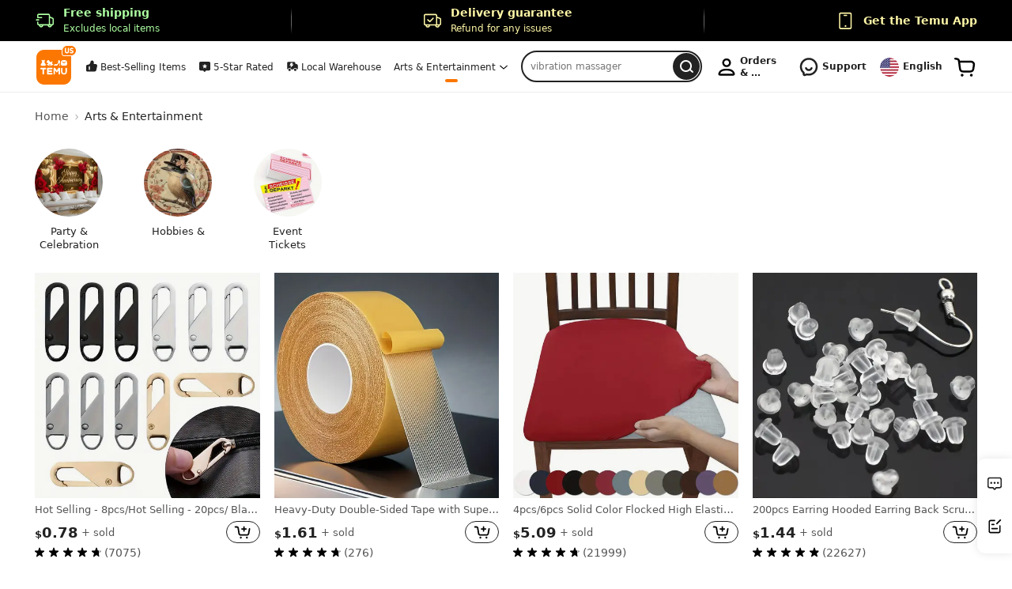

--- FILE ---
content_type: text/css
request_url: https://static.kwcdn.com/m-assets/assets/css/3487-375bf72fdb6e60533270.css
body_size: 5833
content:
._2Cl_Tz6b{display:flex;align-items:center;max-width:100%}._3K-sj0UM{font-size:13px;font-weight:500;color:#757575;line-height:17px;overflow:hidden;text-overflow:ellipsis;white-space:nowrap}.NeabYKp5{width:24px;height:24px;margin-left:4px;cursor:pointer;flex-shrink:0}.NeabYKp5:focus-visible{outline-offset:.02rem;outline:.02rem solid #0b7bff;border-radius:2px}._1WrcQzEG{width:14px;height:14px;margin-top:5px}.rJ9ofODZ{white-space:pre-wrap;font-size:14px;color:#222;line-height:20px}._2tyyVqa4{text-decoration:underline}._1rcielUP{display:flex;display:-webkit-flex;justify-content:center;-webkit-justify-content:center;align-items:center;-webkit-align-items:center;flex-direction:row;color:#777;font-size:13px;font-weight:500;line-height:17px;height:-webkit-fit-content;height:fit-content;margin-bottom:11px}._1rcielUP._3Vx7lXC9 ._3ZRDFyy1{position:relative;margin-right:13px}._1rcielUP._3Vx7lXC9 ._3ZRDFyy1:after{content:"";position:absolute;right:-7px;top:3px;width:1px;height:11px;background:#777;opacity:.8}._1rcielUP._1r-N-fBc{flex-direction:column}._1rcielUP._1r-N-fBc ._12t_rvu1{margin-bottom:4px}._12t_rvu1{width:100%;height:25px;display:flex;display:-webkit-flex;justify-content:center;-webkit-justify-content:center;align-items:center;-webkit-align-items:center;flex-direction:row;margin:0 auto}._12t_rvu1,._12t_rvu1 img{flex-shrink:0}.IrUNZMi6{display:flex;display:-webkit-flex;justify-content:flex-start;-webkit-justify-content:flex-start;align-items:center;-webkit-align-items:center;flex-direction:row;height:100%}.IrUNZMi6 span{overflow:hidden;text-overflow:ellipsis;white-space:nowrap;line-height:25px}.IrUNZMi6 span:last-child{padding-right:4px;margin-right:-4px}.zRZIzazw{margin-left:-7px;margin-top:-8px}._93_glRgR{padding:12px 16px;font-size:14px;color:#222;line-height:20px;font-weight:400}.RSZgTh5U{color:#0065be;text-decoration:underline}._2V00Vbzd{width:-webkit-max-content;width:max-content;max-width:430px}._36ZeStPc{display:inline-block;flex-shrink:0;margin-left:3px;line-height:1px;width:24px;height:24px}._36ZeStPc:focus-visible{outline-offset:.02rem;outline:.02rem solid #0b7bff;border-radius:2px}._1Oo1a-jS{width:11px;height:11px;margin-top:6.5px}._1ZfutYpY{display:none;min-width:100%;position:absolute;top:38px;right:0;z-index:999;padding-top:4px}._1ZfutYpY._2oklJJ7V{display:block}._12AG8Tbd{width:100%;background:#fff;box-shadow:-6px 6px 12px -4px rgba(0,0,0,.1);border:1px solid #dfdfdf;border-radius:4px;overflow:hidden}._3NztH4Nl{display:flex;display:-webkit-flex;justify-content:flex-start;-webkit-justify-content:flex-start;align-items:center;-webkit-align-items:center;flex-direction:row;height:34px;font-size:13px;color:#222;line-height:17px;font-weight:400;padding:0 12px;cursor:pointer;border-radius:4px}._3NztH4Nl:focus-visible{outline-offset:.02rem;outline:.02rem solid #0b7bff;outline-offset:-2px}._3NztH4Nl:hover{background:#f6f6f6}._3NztH4Nl._1rRMf5F2{font-weight:500}._1gQDu4zP{position:relative}._1VM4cdvr,._3VSOCnZJ{white-space:nowrap}._1VM4cdvr{position:absolute;inset:0}._3VSOCnZJ{font-weight:500;opacity:0;visibility:hidden}._2rp5fuZz{font-size:14px;display:block;margin-left:auto}._1XleL40N{width:22px;height:14px;margin-left:auto}._28VYTppj{width:11px;height:17px}._3lvGKfvP{width:11px;height:11px;margin-top:3px}._2vEF46eH{position:absolute;z-index:199;width:430px;height:-webkit-fit-content;height:fit-content;display:none}._2vEF46eH._mxNPBHD{display:block}._1uJhJud0{width:22px;height:10px;fill:#fff;position:absolute;top:0;left:calc(50% - 11px)}._3yReNRmt{width:-webkit-fit-content;width:fit-content;height:-webkit-fit-content;height:fit-content;padding:12px 16px;margin-top:9px;background:#fff;border:1px solid #ececec;border-radius:4px;font-size:14px;color:#222;line-height:20px;font-weight:400}._3jZmmwEt{max-width:100%;white-space:pre-wrap}._24S3XQZv{color:#0065be;text-decoration:underline}._2qToB84a,.vTGSHHWO{border-radius:20px}._2qToB84a:focus-visible,.vTGSHHWO:focus-visible{outline-offset:.02rem;outline:.02rem solid #0b7bff}._2qToB84a{width:-webkit-fit-content;width:fit-content;height:40px;font-weight:600;font-size:16px;padding:0 17px}._2qToB84a *{box-shadow:none!important}._2qToB84a ._3RuqYKKd{border-color:#949494;transition:none}._2qToB84a ._2Flx-9kn{display:block}._2qToB84a:hover ._3RuqYKKd{border:2px solid #222}._2qToB84a:active ._3RuqYKKd{border:2px solid #aaa}.vTGSHHWO{width:-webkit-fit-content;width:fit-content;height:40px;font-weight:600;font-size:16px;padding:0 17px;margin-left:10px}.vTGSHHWO *{box-shadow:none!important}.vTGSHHWO ._3RuqYKKd{transition:none;background-color:#fb7701}.vTGSHHWO ._2Flx-9kn{display:block}.vTGSHHWO:hover ._3RuqYKKd{background-color:#fb7f10}.vTGSHHWO:active ._3RuqYKKd{background-color:#e76d00}._2W-gEPY1{display:flex;display:-webkit-flex;justify-content:center;-webkit-justify-content:center;align-items:center;-webkit-align-items:center;flex-direction:row}._23EUICgp{display:inline-block;height:1px}._3Rn-7Ed8,._23EUICgp{flex-shrink:0;opacity:0}._3Rn-7Ed8{font-weight:500}._1IIB2fxD{position:absolute;display:flex;display:-webkit-flex;justify-content:center;-webkit-justify-content:center;align-items:center;-webkit-align-items:center;flex-direction:row}._1yG5LIWp,._218jvWnm{flex-shrink:0}._218jvWnm{font-size:13px;margin-right:6px;margin-bottom:10px;width:-webkit-fit-content;width:fit-content;height:36px;min-width:36px;border-radius:18px;padding:0 12px;font-weight:400}._218jvWnm:focus-visible{outline-offset:.02rem;outline:.02rem solid #0b7bff}._218jvWnm *{box-shadow:none!important}._218jvWnm ._3bY_mUNU{transition:none;border:1px solid #aaa}._218jvWnm ._28OcDuE5._28OcDuE5{display:flex;display:-webkit-flex;justify-content:center;-webkit-justify-content:center;align-items:center;-webkit-align-items:center;flex-direction:row}._218jvWnm:hover ._3bY_mUNU{border:2px solid #222}._218jvWnm:hover ._28OcDuE5._28OcDuE5{font-weight:500}._218jvWnm:active ._3bY_mUNU._3bY_mUNU{border:2px solid #aaa}._218jvWnm:active ._28OcDuE5._28OcDuE5{font-weight:400}._3ln72VWj{font-size:14px;color:#fff;line-height:22px;font-weight:500}._3q0c-Sqn{width:400px;padding:15px 24px 20px}.SVuz2sB1{width:-webkit-fit-content;width:fit-content;height:-webkit-fit-content;height:fit-content;padding:8px 25px;margin:15px auto 0}.SVuz2sB1 *{font-size:14px;color:#fff;line-height:22px;font-weight:500}._2XOshUPE{margin-right:4px;flex-shrink:0}._3aYenDvf{margin-right:2px}._3W8_kLRb{display:flex;align-items:center}._3W8_kLRb._1TyAZr8g ._2Wdf3apn{overflow:hidden;text-overflow:ellipsis;white-space:nowrap}._1A639eaa:not(:last-child){margin-right:4px}._3T-ctMUq{flex-shrink:0}._2kMBd1w1{display:flex;padding-right:6px}._2kMBd1w1 .orjOQRmV{display:flex;display:-webkit-flex;justify-content:flex-start;-webkit-justify-content:flex-start;align-items:flex-start;-webkit-align-items:flex-start;flex-direction:row;font-size:13px;color:#222;width:100%;cursor:pointer;padding-left:1px;margin-left:-1px}@media (any-hover:hover){._2kMBd1w1 .orjOQRmV:hover ._2omvJljQ{background-color:#eee}._2kMBd1w1 .orjOQRmV:hover ._36tkxTad{background-color:#4e4e4e}}@media (any-hover:none){._2kMBd1w1 .orjOQRmV:active ._2omvJljQ{background-color:#eee}._2kMBd1w1 .orjOQRmV:active ._36tkxTad{background-color:#4e4e4e}}._2kMBd1w1 .orjOQRmV ._2omvJljQ{width:16px;height:16px;margin-top:1px;margin-right:8px;border-color:#949494!important}._2kMBd1w1 .orjOQRmV ._2omvJljQ:focus-visible{outline-offset:.02rem;outline:.02rem solid #0b7bff}._2kMBd1w1 .orjOQRmV ._1K4ns9EQ{width:16px;height:16px;position:absolute}._2kMBd1w1 .orjOQRmV ._3gnL5DAg{word-wrap:break-word;overflow:hidden}._2kMBd1w1 .orjOQRmV ._2gHi5qqi{overflow:hidden;text-overflow:ellipsis;white-space:nowrap}._2kMBd1w1 .orjOQRmV ._3U93xtS0{width:100%;height:100%;border-radius:50%}._2kMBd1w1 .orjOQRmV ._2VT6jHw_{width:31px;height:31px;display:flex;display:-webkit-flex;justify-content:center;-webkit-justify-content:center;align-items:center;-webkit-align-items:center;flex-direction:row;border-radius:50%;border:0 solid #222;position:relative}._2kMBd1w1 .orjOQRmV ._2VT6jHw_:focus-visible{outline-offset:.02rem;outline:.02rem solid #0b7bff;outline-offset:-1px}._2kMBd1w1 .orjOQRmV ._2VT6jHw_ ._845f9h6a{width:25px;height:25px;border:1px solid rgba(0,0,0,.06);border-radius:50%}._2kMBd1w1 .orjOQRmV ._2VT6jHw_._1h7YscGZ,._2kMBd1w1 .orjOQRmV ._2VT6jHw_:not(._3tablWV9):hover{border-width:1px}._2kMBd1w1 .orjOQRmV ._2VT6jHw_._3tablWV9:after{content:"";position:absolute;z-index:1;top:0;left:0;width:100%;height:100%;background:#f6f6f6;opacity:.8;border-radius:50%;cursor:not-allowed}._2kMBd1w1 .orjOQRmV .Ao9SRGci{padding:15px 17px;width:84px;height:108px;border-radius:4px;display:flex;display:-webkit-flex;justify-content:flex-start;-webkit-justify-content:flex-start;align-items:center;-webkit-align-items:center;flex-direction:column}._2kMBd1w1 .orjOQRmV .Ao9SRGci:focus-visible{outline-offset:.02rem;outline:.02rem solid #0b7bff}._2kMBd1w1 .orjOQRmV .Ao9SRGci ._845f9h6a{flex-shrink:0;width:50px;height:50px;border-radius:50%;position:relative}._2kMBd1w1 .orjOQRmV .Ao9SRGci ._1hhwNtOm{color:#222;margin-top:10px;font-size:13px;line-height:18px;height:18px;max-width:78px;overflow:hidden;text-overflow:ellipsis;white-space:nowrap}._2kMBd1w1 .orjOQRmV .Ao9SRGci._1h7YscGZ ._845f9h6a:before,._2kMBd1w1 .orjOQRmV .Ao9SRGci:hover ._845f9h6a:before{content:"";position:absolute;width:56px;height:56px;border-radius:50%;background-color:transparent;border:1px solid #222;top:-3px;left:-3px}._2kMBd1w1 .orjOQRmV ._2TyvNaq4{position:relative}._2kMBd1w1 .orjOQRmV ._2TyvNaq4:after{content:"";position:absolute;inset:0;border-radius:50%;background:rgba(0,0,0,.06)}._2kMBd1w1 .orjOQRmV ._2E2a-tRo{position:relative}._2kMBd1w1 .orjOQRmV ._2E2a-tRo._3tablWV9{background-image:url("data:image/svg+xml;utf8,%3Csvg xmlns=%22http://www.w3.org/2000/svg%22 version=%221.1%22 xmlns:xlink=%22http://www.w3.org/1999/xlink%22 viewBox=%220 0 1024 1024%22 fill=%22%23949494%22%3E%3Cpath d=%22M522.9 148.1c11 3.7 19.7 12.7 23.2 24.2l68.8 226.1 226.9-1.3c19.7-0.1 35.8 16.5 35.9 37.2 0.1 12.1-5.5 23.5-14.9 30.6l-184.2 138.4 71.3 225.3c6.2 19.6-4 40.8-22.7 47.2-11 3.8-23.1 1.8-32.4-5.4l-182.8-140.5-182.8 140.5c-15.9 12.2-38.3 8.7-49.9-7.9-6.9-9.8-8.8-22.4-5.2-33.9l71.3-225.3-184.2-138.4c-16-12-19.7-35.4-8.2-52.2 6.8-9.8 17.6-15.6 29.2-15.6l226.9 1.3 68.8-226.1c6-19.7 26.1-30.5 45-24.2z m60.8 295.4l-71.7-235.2-71.7 235.2-235.8-1.4 191.6 144-74.2 234.2 190.1-146.1 190 146.1-74.1-234.2 191.5-144-235.7 1.4z%22%3E%3C/path%3E%3C/svg%3E")}._2kMBd1w1 .orjOQRmV ._2E2a-tRo._3tablWV9>div{background-image:url("data:image/svg+xml;utf8,%3Csvg xmlns=%22http://www.w3.org/2000/svg%22 version=%221.1%22 xmlns:xlink=%22http://www.w3.org/1999/xlink%22 viewBox=%220 0 1024 1024%22 fill=%22%23949494%22%3E%3Cpath d=%22M512 729.9l-182.8 140.5c-15.9 12.2-38.3 8.7-49.9-7.9-6.9-9.8-8.8-22.4-5.2-33.9l71.3-225.3-184.2-138.4c-16-12-19.7-35.4-8.2-52.2 6.8-9.8 17.6-15.6 29.2-15.6l226.9 1.3 68.8-226.1c6-19.7 26.1-30.5 45-24.2 11 3.7 19.7 12.7 23.2 24.2l68.8 226.1 226.9-1.3c19.7-0.1 35.8 16.5 35.9 37.2 0.1 12.1-5.5 23.5-14.9 30.6l-184.2 138.4 71.3 225.3c6.2 19.6-4 40.8-22.7 47.2-11 3.8-23.1 1.8-32.4-5.4l-182.8-140.5z%22%3E%3C/path%3E%3C/svg%3E")}._2kMBd1w1 .orjOQRmV ._2E2a-tRo._2yUXGWig{margin-right:0}._1hJwhwEb{display:inline;width:-webkit-fit-content;width:fit-content}._1hJwhwEb._2UDurHsG{vertical-align:-2px}._7Qe2NM6t{margin-top:14px;flex-wrap:wrap}._7Qe2NM6t,._39wXTewT{display:flex;display:-webkit-flex;justify-content:flex-start;-webkit-justify-content:flex-start;align-items:center;-webkit-align-items:center;flex-direction:row}._39wXTewT{width:71px;height:32px;background:#fff;border:1px solid #949494;padding:0 8px;border-radius:16px;margin-right:7px}._39wXTewT:hover{border-color:#111}._39wXTewT input{font-size:13px;color:#222;line-height:17px;min-width:0;flex:1;overflow:hidden;text-overflow:ellipsis;white-space:nowrap}._39wXTewT input::-webkit-input-placeholder{color:#888}._39wXTewT input::placeholder{color:#888}._39wXTewT input::-webkit-input-placeholder{color:#888}._39wXTewT input::-ms-input-placeholder{color:#888}._39wXTewT input:-moz-placeholder,._39wXTewT input::-moz-placeholder{color:#888}._3kFAWPS9{width:74px}._7n1EoZ-m{font-size:13px;color:#222;line-height:17px;margin-right:2px}[dir=rtl] ._7n1EoZ-m{margin-right:0;margin-left:2px}._1xKAqlKS{min-width:32px;height:32px;padding:0 8px;display:flex;display:-webkit-flex;justify-content:center;-webkit-justify-content:center;align-items:center;-webkit-align-items:center;flex-direction:row;color:#000;background:hsla(0,0%,100%,.9);box-shadow:0 2px 7px 0 rgba(0,0,0,.05);border:1px solid #949494;border-radius:999999px;cursor:pointer}._1xKAqlKS:focus-visible{outline-offset:.02rem;outline:.02rem solid #0b7bff}._1xKAqlKS:hover{border-color:#111}._1xKAqlKS,._39wXTewT{margin-bottom:7px}.vGE-ElNn{overflow:hidden;text-overflow:ellipsis;white-space:nowrap}#main_scale ._39wXTewT{width:34%}#main_scale ._3kFAWPS9{width:37%}._9JbK3Wca{margin-top:14px;max-width:190px}._9JbK3Wca ._39wXTewT{width:131px;padding:0 12px;margin-right:8px}#main_scale ._9JbK3Wca ._3kFAWPS9,#main_scale ._9JbK3Wca ._39wXTewT{width:calc(100% - 40px)}._1uq5UVCz{width:100%}._1uq5UVCz:not(:last-child){margin-bottom:27px}.q1qELPYv{font-size:14px;color:#222;line-height:18px;font-weight:600;margin-bottom:10px}.q1qELPYv._1yP3z0qh{color:#757575}.IrGKvyCt{flex-direction:column;padding-top:10px;border-top:1px solid #ececec}._1hM9wj8i,.IrGKvyCt{display:flex;display:-webkit-flex;justify-content:flex-start;-webkit-justify-content:flex-start;align-items:stretch;-webkit-align-items:stretch}._1hM9wj8i{flex-direction:row}._1hM9wj8i:not(:last-child){margin-bottom:9px}._1hM9wj8i:has(._398TDrhi){flex-direction:column}._20EjZy8Y{padding-right:0}._20EjZy8Y:not(:last-child){margin-right:calc(25% - 38.75px)}.NCG2DGBU.NCG2DGBU{color:#757575}._3fj2mjzI{border-radius:4px;outline-offset:2px;font-size:13px;color:#222;line-height:17px;font-weight:500;display:inline-flex;align-items:center;height:17px;margin-top:14px;cursor:pointer}._3fj2mjzI:focus-visible{outline-offset:.02rem;outline:.02rem solid #0b7bff}._3fj2mjzI:hover{opacity:.6}._3fj2mjzI:active{opacity:1}.BrWJIC_p{width:12px;height:12px;display:inline-block;background-repeat:no-repeat;background-size:100% 100%;background-image:url("data:image/svg+xml;utf8,%3Csvg xmlns=%22http://www.w3.org/2000/svg%22 version=%221.1%22 xmlns:xlink=%22http://www.w3.org/1999/xlink%22 viewBox=%220 0 1024 1024%22 fill=%22%23222%22%3E%3Cpath d=%22M512 21.333333a64 64 0 0 1 63.402667 55.296L576 85.333333v362.666667H938.666667a64 64 0 0 1 8.704 127.402667L938.666667 576H576V938.666667a64 64 0 0 1-127.402667 8.704L448 938.666667V576H85.333333a64 64 0 0 1-8.704-127.402667L85.333333 448h362.666667V85.333333A64 64 0 0 1 512 21.333333z%22%3E%3C/path%3E%3C/svg%3E");margin-right:10px;margin-left:2px}._398TDrhi{margin:4px 0 0 24px;padding-right:6px;line-height:19px;cursor:pointer}._398TDrhi:active{opacity:.6}._3kuyVfUR img{margin-top:-1px}._2z2ObREx{width:100%;background:#fff}._2TPxwWSO{scrollbar-width:thin;scrollbar-color:transparent transparent;display:flex;display:-webkit-flex;justify-content:flex-start;-webkit-justify-content:flex-start;align-items:flex-start;-webkit-align-items:flex-start;flex-direction:row;flex-wrap:wrap;min-height:76px;max-height:174px;overflow:auto;padding:20px 20px 10px}._2TPxwWSO:hover{scrollbar-color:#dedede transparent}._2TPxwWSO::-webkit-scrollbar{width:5px}._2TPxwWSO::-webkit-scrollbar-thumb{border-radius:3px;background-color:transparent}._2TPxwWSO::-webkit-scrollbar-track{border-radius:3px}._2TPxwWSO:hover::-webkit-scrollbar-thumb{background-color:#dedede}._2TPxwWSO:has(._3guV9dgy){padding:5px 5px 20px}._3Ruzs8xR{flex-shrink:0;font-size:13px;margin-right:6px;margin-bottom:10px;width:-webkit-fit-content;width:fit-content;height:36px;min-width:36px;border-radius:18px;padding:0 12px;font-weight:400}._3Ruzs8xR:focus-visible{outline-offset:.02rem;outline:.02rem solid #0b7bff}._3Ruzs8xR *{box-shadow:none!important}._3Ruzs8xR ._3swyEboo{transition:none;border:1px solid #949494}._3Ruzs8xR .Z4IXqcWR.Z4IXqcWR{display:flex;display:-webkit-flex;justify-content:center;-webkit-justify-content:center;align-items:center;-webkit-align-items:center;flex-direction:row}._3Ruzs8xR:hover ._3swyEboo{border:2px solid #222}._3Ruzs8xR:hover .Z4IXqcWR.Z4IXqcWR{font-weight:500}._3Ruzs8xR:active ._3swyEboo._3swyEboo{border:2px solid #aaa}._3Ruzs8xR:active .Z4IXqcWR.Z4IXqcWR{font-weight:400}._3Ruzs8xR._3C0EI9K8 ._3swyEboo{border:2px solid #000}._3Ruzs8xR._3C0EI9K8 .Z4IXqcWR.Z4IXqcWR{font-weight:500}.VTMCkx6d{padding:0}._3guV9dgy{flex-shrink:0;border-radius:50%;margin-bottom:-15px;padding:0}._1AR1SgVw{pointer-events:none;flex-basis:100%}._1AR1SgVw ._3Ruzs8xR{color:#cdcdcd!important;margin-bottom:6px}._1AR1SgVw ._3Ruzs8xR ._3swyEboo{border:1px dashed #cdcdcd}._1X3g9JSt._1X3g9JSt,._3Hxs_09Z{align-items:center}._3Hxs_09Z{flex-basis:100%;margin-bottom:12px;cursor:pointer;display:flex;display:-webkit-flex;justify-content:flex-start;-webkit-justify-content:flex-start;-webkit-align-items:center;flex-direction:row}._3Hxs_09Z:active{opacity:.6}._1MsW9bLC{transition:top .3s ease;width:524px;height:100%;background:transparent}._1MsW9bLC .DK9cHfnB.DK9cHfnB{top:19px;right:214px}._1MsW9bLC .DK9cHfnB.DK9cHfnB:focus-visible{outline-offset:.02rem;outline:.02rem solid #0b7bff}._1MsW9bLC svg{width:36px;height:36px}._1O2_JHvu{width:200px;height:100%;background:transparent;position:absolute;right:0;top:0;z-index:1}._32gJcsOR{overflow:hidden;text-overflow:ellipsis;white-space:nowrap;max-width:240px}._1VvFCiD5{width:324px;height:100%;background:#fff}.cwFAuNhd{width:100%;height:calc(100% - 80px);padding:40px;overflow:hidden auto;scrollbar-width:thin;scrollbar-color:transparent transparent}.cwFAuNhd:hover{scrollbar-color:#dedede transparent}.cwFAuNhd::-webkit-scrollbar{width:5px}.cwFAuNhd::-webkit-scrollbar-thumb{border-radius:3px;background-color:transparent}.cwFAuNhd::-webkit-scrollbar-track{border-radius:3px}.cwFAuNhd:hover::-webkit-scrollbar-thumb{background-color:#dedede}.kcafPFIQ{margin-bottom:25px}.kcafPFIQ ._1_wK27r4{font-size:20px;color:#222;line-height:26px;font-weight:600;margin-right:16px}._2qzkKLFM{position:fixed;bottom:0;width:324px;height:80px;padding:16px 20px;display:flex;display:-webkit-flex;justify-content:center;-webkit-justify-content:center;align-items:center;-webkit-align-items:center;flex-direction:row;background-color:#fff;border-top:1px solid #ececec}._2qzkKLFM ._2WKlUSNp{width:-webkit-fit-content;width:fit-content;height:48px}._1-EUeDT3{position:relative;width:100%}._1-EUeDT3:has(._3ZEHwmic:hover) ._15JNFano{fill:#f6f6f6!important}._3j5VoB7b{display:flex;display:-webkit-flex;justify-content:flex-start;-webkit-justify-content:flex-start;align-items:center;-webkit-align-items:center;flex-direction:row;width:100%}._3j5VoB7b ._3IApaSl9{overflow:hidden;z-index:9;height:57px;margin-top:-5px}._3j5VoB7b .splide__list{width:100%}._3j5VoB7b ._1yFtAeN8._1yFtAeN8{width:34px;height:34px;z-index:10;top:calc(50% - 7px)}._3j5VoB7b ._1yFtAeN8._1yFtAeN8.-IKWZdy_{left:-20px}._3j5VoB7b ._1yFtAeN8._1yFtAeN8.o7j3XJhC{right:-20px}._3j5VoB7b ._1yFtAeN8._1yFtAeN8:active{opacity:unset!important;background-color:#f7f7f7}.SD0guxyu.SD0guxyu{width:-webkit-fit-content;width:fit-content;height:-webkit-fit-content;height:fit-content;flex-shrink:0;background-color:#fff;padding:0 3px;color:#555;font-size:13px;cursor:pointer}.SD0guxyu.SD0guxyu:first-child{padding-left:0}.SD0guxyu.SD0guxyu._1PRh2xmy ._2XV0UgZ_,.SD0guxyu.SD0guxyu._1PRh2xmy ._2XV0UgZ_ *,.SD0guxyu.SD0guxyu._3is8Lbim ._2XV0UgZ_,.SD0guxyu.SD0guxyu._3is8Lbim ._2XV0UgZ_ *,.SD0guxyu.SD0guxyu:hover ._2XV0UgZ_,.SD0guxyu.SD0guxyu:hover ._2XV0UgZ_ *{font-weight:500;color:#000!important}.SD0guxyu.SD0guxyu._1PRh2xmy .BzLpWjYK,.SD0guxyu.SD0guxyu:active .BzLpWjYK{-webkit-transform:rotate(-180deg);transform:rotate(-180deg)}.SD0guxyu.SD0guxyu:hover .FV_bzeK7 .m4zQ2npu.m4zQ2npu{background-color:#ececec!important}.SD0guxyu.SD0guxyu:hover .FV_bzeK7 ._26K16CHx._26K16CHx{font-weight:500;color:#000}.SD0guxyu.SD0guxyu:active .FV_bzeK7 .m4zQ2npu{background-color:#ececec}.SD0guxyu.SD0guxyu:active .FV_bzeK7 ._26K16CHx._26K16CHx{color:#000;font-weight:500}.SD0guxyu.SD0guxyu._1PRh2xmy .FV_bzeK7 .m4zQ2npu,.SD0guxyu.SD0guxyu._3is8Lbim .FV_bzeK7 .m4zQ2npu{background-color:#f6f6f6}.SD0guxyu.SD0guxyu._1PRh2xmy .FV_bzeK7 ._26K16CHx._26K16CHx,.SD0guxyu.SD0guxyu._3is8Lbim .FV_bzeK7 ._26K16CHx._26K16CHx{color:#000;font-weight:500}.SD0guxyu.SD0guxyu._1PRh2xmy ._15JNFano{display:block}.SD0guxyu.SD0guxyu .FV_bzeK7{flex-shrink:0;font-size:13px;width:-webkit-fit-content;width:fit-content;height:36px;border-radius:18px;padding:0 12px;font-weight:400}.SD0guxyu.SD0guxyu .FV_bzeK7:focus-visible{outline-offset:.02rem;outline:.02rem solid #0b7bff}.SD0guxyu.SD0guxyu .FV_bzeK7 *{box-shadow:none!important}.SD0guxyu.SD0guxyu .FV_bzeK7 .m4zQ2npu{background-color:#f6f6f6;border:none;transition:none}.SD0guxyu.SD0guxyu .FV_bzeK7 ._26K16CHx._26K16CHx{color:#555;display:flex;display:-webkit-flex;justify-content:center;-webkit-justify-content:center;align-items:center;-webkit-align-items:center;flex-direction:row}.SD0guxyu.SD0guxyu .nEzTrJ1f{width:14px;height:14px;margin-right:4px}.SD0guxyu.SD0guxyu .BzLpWjYK{width:10px;height:10px;margin-left:4px;transition:-webkit-transform .2s linear;transition:transform .2s linear;transition:transform .2s linear, -webkit-transform .2s linear}.SD0guxyu.SD0guxyu ._15JNFano{display:none;width:22px;height:10px;position:absolute;left:50%;bottom:-16px;-webkit-transform:translateX(-50%);transform:translateX(-50%);fill:#fff!important}.SD0guxyu.SD0guxyu ._2XV0UgZ_:not(:first-child){margin-left:4px}.SD0guxyu.SD0guxyu ._2XV0UgZ_ .EUkT9pdT{overflow:hidden;text-overflow:ellipsis;white-space:nowrap}._3MwMeP2Q{position:absolute;top:51px;z-index:1;border:1px solid #ececec;border-radius:4px;box-shadow:0 6px 12px -4px rgba(0,0,0,.1);width:100%}._28AyIH0i{width:100%;height:66px;display:flex;display:-webkit-flex;justify-content:flex-end;-webkit-justify-content:flex-end;align-items:center;-webkit-align-items:center;flex-direction:row;background-color:#fff;border-top:1px solid #ececec;padding-right:20px}._1jcCzFn7._1jcCzFn7{padding-top:0;top:51px;z-index:1;width:-webkit-fit-content;width:fit-content;min-width:unset}._3uil6CCp._3uil6CCp{width:-webkit-fit-content;width:fit-content}.MkglG-hG{position:relative;-webkit-appearance:base-select;appearance:base-select;font-size:13px;width:-webkit-fit-content;width:fit-content;height:36px;border-radius:18px;padding:0 11px;font-weight:400;z-index:0;background-color:#f6f6f6}.MkglG-hG.ga5x2UIW{outline:none}.MkglG-hG:hover{-webkit-transform:scale(1.02);transform:scale(1.02);background-color:#ececec}.MkglG-hG:hover ._1cSEtSpM{color:#000;font-weight:500}.MkglG-hG::picker(select){-webkit-appearance:base-select;appearance:base-select;width:-webkit-fit-content;width:fit-content;min-width:unset;border:none;background:transparent;overflow:visible;-webkit-transform:translateY(var(--filterTransformY)) translateX(calc(var(--filterTransformX) + var(--splideTransformX)));transform:translateY(var(--filterTransformY)) translateX(calc(var(--filterTransformX) + var(--splideTransformX)))}.MkglG-hG::picker-icon{content:" ";width:13px;height:100%;display:inline-block;background-image:url("data:image/svg+xml;utf8,%3Csvg xmlns=%22http://www.w3.org/2000/svg%22 version=%221.1%22 xmlns:xlink=%22http://www.w3.org/1999/xlink%22 viewBox=%220 0 1024 1024%22 fill=%22%23555%22%3E%3Cpath d=%22M156.8 597.6l325.8-311.1c15.2-14.5 38.4-15.6 54.9-3.4l3.9 3.4 325.8 311.1c17 16.2 17.6 43.2 1.4 60.2-15.1 15.8-39.4 17.5-56.4 4.6l-3.8-3.2-296.4-283-296.4 283c-15.8 15.1-40.2 15.6-56.6 2l-3.6-3.4c-15.1-15.8-15.6-40.2-2-56.6l3.4-3.6z%22%3E%3C/path%3E%3C/svg%3E");-webkit-transform:rotate(180deg);transform:rotate(180deg);display:block;margin-left:-4px}.MkglG-hG::picker-icon,.MkglG-hG:open::picker-icon{background-repeat:no-repeat;background-size:100% 100%;transition:transform .2s linear,-webkit-transform .2s linear}.MkglG-hG:open::picker-icon{-webkit-transform:rotate(0deg);transform:rotate(0deg)}.MkglG-hG:hover::picker-icon,.MkglG-hG:open::picker-icon{display:inline-block;background-image:url("data:image/svg+xml;utf8,%3Csvg xmlns=%22http://www.w3.org/2000/svg%22 version=%221.1%22 xmlns:xlink=%22http://www.w3.org/1999/xlink%22 viewBox=%220 0 1024 1024%22 fill=%22%23000%22%3E%3Cpath d=%22M156.8 597.6l325.8-311.1c15.2-14.5 38.4-15.6 54.9-3.4l3.9 3.4 325.8 311.1c17 16.2 17.6 43.2 1.4 60.2-15.1 15.8-39.4 17.5-56.4 4.6l-3.8-3.2-296.4-283-296.4 283c-15.8 15.1-40.2 15.6-56.6 2l-3.6-3.4c-15.1-15.8-15.6-40.2-2-56.6l3.4-3.6z%22%3E%3C/path%3E%3C/svg%3E")}.MkglG-hG:hover::picker-icon{background-repeat:no-repeat;background-size:100% 100%}.MkglG-hG:open ._1cSEtSpM{color:#000;font-weight:500}.MkglG-hG .RHFAk767{font-size:14px;display:block;margin-left:auto}.MkglG-hG ._3HTfO0Sx{z-index:1;top:1px;display:block;width:22px;height:10px;position:absolute;left:50px;-webkit-transform:translateX(-50%);transform:translateX(-50%);fill:#fff}._14KnSejn{width:-webkit-fit-content;width:fit-content;min-width:unset;z-index:0;background:#fff;box-shadow:-6px 6px 12px -4px rgba(0,0,0,.1);border:1px solid #dfdfdf;border-radius:4px;margin-top:10px}.n_wcK2QL{display:-webkit-flex;justify-content:flex-start;align-items:center;height:34px;font-size:13px;color:#222;line-height:17px;font-weight:400;padding:0 12px;outline-offset:-1px;cursor:pointer}.n_wcK2QL::checkmark{display:none}.n_wcK2QL:checked{font-weight:500}._1cSEtSpM{display:flex;height:36px;width:100%;align-items:center;color:#555;justify-content:center}._1lk8dqcB{width:22px;height:14px;margin-left:auto}._1cWOmnRz{position:relative;display:flex;align-items:center}._1eMeu__G{left:6px;top:14px;-webkit-transform:translateX(-50%);transform:translateX(-50%)}._2E9eF9r5{mask:url("data:image/svg+xml;charset=utf-8,%3Csvg xmlns='http://www.w3.org/2000/svg' viewBox='0 0 1024 1024' style='width:1em;height:1em;vertical-align:middle' fill='currentcolor' overflow='hidden'%3E%3Cpath d='M800.8 131.6H265.5c-20.1 0-39.6 7.2-54.8 20.3-35.3 30.3-39.4 83.4-9.1 118.7l183.9 214.5v339.3c0 13.1 3 26 8.9 37.6 20.8 41.6 71.4 58.5 112.9 37.7l127-63.5c28.5-14.3 46.5-43.4 46.5-75.3l.1-276.1 183.8-214.2c13.1-15.3 20.3-34.7 20.3-54.8 0-46.5-37.7-84.2-84.2-84.2zm0 83.8c.2 0 .4.2.3.7L617.4 430.3c-13.1 15.3-20.3 34.7-20.3 54.8v275.8l-.3.4-126.9 63.4c-.2.1-.5 0-.6-.2V485.1c0-20.1-7.2-39.6-20.3-54.8L265.2 216.1c-.2-.2-.1-.4.2-.7h535.4z' fill='%23000'/%3E%3C/svg%3E");-webkit-mask:url("data:image/svg+xml;charset=utf-8,%3Csvg xmlns='http://www.w3.org/2000/svg' viewBox='0 0 1024 1024' style='width:1em;height:1em;vertical-align:middle' fill='currentcolor' overflow='hidden'%3E%3Cpath d='M800.8 131.6H265.5c-20.1 0-39.6 7.2-54.8 20.3-35.3 30.3-39.4 83.4-9.1 118.7l183.9 214.5v339.3c0 13.1 3 26 8.9 37.6 20.8 41.6 71.4 58.5 112.9 37.7l127-63.5c28.5-14.3 46.5-43.4 46.5-75.3l.1-276.1 183.8-214.2c13.1-15.3 20.3-34.7 20.3-54.8 0-46.5-37.7-84.2-84.2-84.2zm0 83.8c.2 0 .4.2.3.7L617.4 430.3c-13.1 15.3-20.3 34.7-20.3 54.8v275.8l-.3.4-126.9 63.4c-.2.1-.5 0-.6-.2V485.1c0-20.1-7.2-39.6-20.3-54.8L265.2 216.1c-.2-.2-.1-.4.2-.7h535.4z' fill='%23000'/%3E%3C/svg%3E");mask-repeat:no-repeat;-webkit-mask-repeat:no-repeat;mask-position:center;-webkit-mask-position:center;mask-size:contain;-webkit-mask-size:contain}._2E9eF9r5,.zlUftCid{display:inline-block;background-color:currentColor}.zlUftCid{mask:url("data:image/svg+xml;charset=utf-8,%3Csvg xmlns='http://www.w3.org/2000/svg' viewBox='0 0 1024 1024' style='width:1em;height:1em;vertical-align:middle' fill='currentcolor' overflow='hidden'%3E%3Cpath d='M846.6 329.7c19.9-17.2 49.9-15 67.1 4.9 15.4 17.9 15.2 44 .5 61.6l-5.4 5.5-365.3 315.5c-15.9 13.7-38.5 15.2-55.8 4.6l-6.3-4.6-366.1-315.5c-19.9-17.1-22.1-47.2-5-67 15.4-17.9 41.3-21.5 60.8-9.6l6.2 4.6 335.1 288.7 334.2-288.7z' fill='%23000'/%3E%3C/svg%3E");-webkit-mask:url("data:image/svg+xml;charset=utf-8,%3Csvg xmlns='http://www.w3.org/2000/svg' viewBox='0 0 1024 1024' style='width:1em;height:1em;vertical-align:middle' fill='currentcolor' overflow='hidden'%3E%3Cpath d='M846.6 329.7c19.9-17.2 49.9-15 67.1 4.9 15.4 17.9 15.2 44 .5 61.6l-5.4 5.5-365.3 315.5c-15.9 13.7-38.5 15.2-55.8 4.6l-6.3-4.6-366.1-315.5c-19.9-17.1-22.1-47.2-5-67 15.4-17.9 41.3-21.5 60.8-9.6l6.2 4.6 335.1 288.7 334.2-288.7z' fill='%23000'/%3E%3C/svg%3E");mask-repeat:no-repeat;-webkit-mask-repeat:no-repeat;mask-position:center;-webkit-mask-position:center;mask-size:contain;-webkit-mask-size:contain}._21yy0Wmc{width:100%;background-color:transparent;margin-bottom:-9px;position:relative;z-index:101}._21yy0Wmc.gi2TZOU3{margin-bottom:0}._2JA0rqEk{padding:20px 0;width:100%;background:#fff;position:relative}._2JA0rqEk._3krQMqMT{background:transparent}.wI2PTIDM{z-index:99;transition:-webkit-transform .2s ease;transition:transform .2s ease;transition:transform .2s ease, -webkit-transform .2s ease;will-change:transform;background-color:#fff}._1BdGnqrb{width:100%;height:-webkit-fit-content;height:fit-content;padding:15px 135px 0;display:flex;display:-webkit-flex;justify-content:center;-webkit-justify-content:center;align-items:flex-start;-webkit-align-items:flex-start;flex-direction:row;flex-wrap:wrap;-webkit-flex-wrap:wrap}._236BPYFZ{margin-right:6px;margin-bottom:10px}._2BZR443r{width:-webkit-fit-content;width:fit-content;height:36px;max-width:250px;border-radius:18px;padding:0 12px}._2BZR443r:has(._20Ovn51n){padding:5px 12px 5px 5px}._2BZR443r *{box-shadow:none!important}._2BZR443r .XiN1t9mV.XiN1t9mV{transition:none;border:2px solid #000;background:#f6f6f6}._2BZR443r .OLW-AsjM.OLW-AsjM{font-weight:400;color:#222;font-size:13px;line-height:15px;display:flex;display:-webkit-flex;justify-content:flex-start;-webkit-justify-content:flex-start;align-items:center;-webkit-align-items:center;flex-direction:row;overflow:hidden;text-overflow:ellipsis;white-space:nowrap}._2BZR443r:hover .XiN1t9mV.XiN1t9mV{background-color:#ececec;border:2px solid #222}._2BZR443r:hover .OLW-AsjM.OLW-AsjM{font-weight:500;color:#000}._2BZR443r:active .XiN1t9mV.XiN1t9mV{background-color:#ececec;border:2px solid #aaa}._3OelTLF5{overflow:hidden;text-overflow:ellipsis;white-space:nowrap}._20Ovn51n{width:26px;height:26px;border-radius:50%;margin-right:4px;flex-shrink:0}._2Kml5Bia{position:relative;border:1px solid #dbdbdb}._2Kml5Bia:after{content:"";position:absolute;inset:0;border-radius:50%;background:rgba(0,0,0,.06)}._1_2CjgpV{display:inline-block;background-repeat:no-repeat;background-size:100% 100%;background-image:url("data:image/svg+xml;utf8,%3Csvg xmlns=%22http://www.w3.org/2000/svg%22 version=%221.1%22 xmlns:xlink=%22http://www.w3.org/1999/xlink%22 viewBox=%220 0 1024 1024%22 fill=%22%23000%22%3E%3Cpath d=%22M248.7 155.6l7.1 6.2 256.3 256.6 256.6-256.2c25-25 65.5-24.9 90.5 0.1 22.7 22.7 24.7 58.3 6.2 83.3l-6.2 7.2-256.8 256.2 256.3 256.6c25 25 24.9 65.5 0 90.6-22.7 22.7-58.3 24.7-83.4 6.1l-7.1-6.2-256.3-256.8-256.6 256.4c-25 25-65.5 24.9-90.5-0.1-22.7-22.7-24.7-58.3-6.2-83.3l6.2-7.2 256.6-256.3-256.1-256.6c-25-25-24.9-65.5 0-90.5 22.7-22.7 58.3-24.7 83.4-6.1z%22%3E%3C/path%3E%3C/svg%3E");width:13px;height:13px;flex-shrink:0;margin-left:4px}._2KKap0MJ{margin-right:4px}._3Bf6mIqy{display:flex;display:-webkit-flex;justify-content:flex-start;-webkit-justify-content:flex-start;align-items:center;-webkit-align-items:center;flex-direction:column;margin-top:60px;margin-bottom:80px}._3Bf6mIqy._2pMbjOet .wwwN2tjK{width:120px;height:120px;margin-bottom:2px}._3Bf6mIqy._2pMbjOet ._1DLP3Jz9{text-align:center}._3Bf6mIqy .wwwN2tjK{width:140px;height:140px}._3Bf6mIqy ._2u6qZZWo,._3Bf6mIqy .v4TEUSMM{font-size:16px;color:#222;font-weight:600}._3Bf6mIqy .v4TEUSMM{display:flex;display:-webkit-flex;justify-content:center;-webkit-justify-content:center;align-items:center;-webkit-align-items:center;flex-direction:row;max-width:600px;margin-bottom:4px}

--- FILE ---
content_type: text/css
request_url: https://static.kwcdn.com/m-assets/assets/css/seo_category_fed_temp-1361dbcf7d5e538b7c29.css
body_size: 4562
content:
._2vhqSWb9{width:0;height:0;contain:strict;display:none}._6BY8xNjF{margin-bottom:7px}.autoFitGoodsList{display:flex;flex-wrap:wrap;justify-content:flex-start;align-items:stretch;margin-right:-.2rem;margin-left:-10px;padding-left:1px;width:1420px;margin-bottom:26px;-webkit-column-gap:unset!important;column-gap:unset!important}@media (max-width:1600px){.autoFitGoodsList{width:1142px}}#main_scale .autoFitGoodsList{margin-right:unset;width:100%;width:calc(100% + 18px)!important;margin-left:-9px;padding-left:unset}._3SvHFwLp{background:url('data:image/svg+xml;charset=utf-8,<svg viewBox="0 0 13 13" xmlns="http://www.w3.org/2000/svg"><path d="M11.047 2.451a.722.722 0 011.082.953l-.06.068-7.144 7.15a.722.722 0 01-.952.061l-.068-.06L.568 7.307a.722.722 0 01.95-1.084l.068.06L4.411 9.09l6.636-6.64z" fill="%23000" fill-rule="nonzero"/></svg>') no-repeat 50% 50%/100% 100%;display:inline-block}.YenzU8yM{list-style:none;display:flex;justify-content:center;align-items:center}.YenzU8yM ._2oRncvIk{margin:0 7px;font-size:14px;color:#222;background:#f6f6f6;cursor:pointer;-webkit-user-select:none;user-select:none;font-weight:500;position:relative;overflow:hidden}.YenzU8yM ._2oRncvIk,.YenzU8yM ._2oRncvIk a{height:36px;width:36px;border-radius:50%;display:flex;align-items:center;justify-content:center}.YenzU8yM ._2oRncvIk a{position:absolute;left:0;right:0;top:0;bottom:0;z-index:2}.YenzU8yM ._2oRncvIk:after{content:"";position:absolute;top:0;right:0;bottom:0;left:0;background:#000;opacity:0;z-index:1}.YenzU8yM ._2oRncvIk:hover:not(.YenzU8yM ._2oRncvIk._3iUFkDyP):after{opacity:.05}.YenzU8yM ._2oRncvIk._3iUFkDyP{background:#fb7701;color:#fff}.YenzU8yM ._2oRncvIk._3iUFkDyP ._1FYc5op4{color:#fff}.YenzU8yM ._2oRncvIk._3_Gfh8to{cursor:not-allowed;pointer-events:none}.YenzU8yM ._2oRncvIk._3_Gfh8to svg{opacity:.2}.YenzU8yM ._2oRncvIk._3xeZSzAZ svg{-webkit-transform:rotate(180deg);transform:rotate(180deg)}.YenzU8yM ._2UK1rbXF{margin:0 4px}.YenzU8yM ._1FYc5op4{color:#5c5c5c;display:flex}._3mPZSQVd{overflow:hidden;display:-webkit-box;text-overflow:ellipsis;-webkit-line-clamp:3;-webkit-box-orient:vertical;white-space:pre-line}._1q8U5THu{display:none}._3_otHzMh{margin-top:40px;margin-bottom:40px}._3AB2GYxO{margin-top:56px;margin-bottom:62px}._3KIExy61{margin-bottom:.45rem}._194XiHiX{align-items:center;display:flex;height:20px;justify-content:center}._1aG0iJMD{color:#000;font-size:20px;font-weight:500;margin:0 22px;text-align:center}._3nOuKbW-,._3YMPOmn0{position:relative;width:131px}._3nOuKbW-:before,._3YMPOmn0:before{background-image:linear-gradient(90deg,hsla(0,0%,100%,0),#000);content:"";height:2px;left:0;position:absolute;right:0;-webkit-transform:scaleY(.5);transform:scaleY(.5)}._3nOuKbW-:after,._3YMPOmn0:after{background:#000;border-radius:50% 50%;content:"";height:6px;position:absolute;right:-3px;top:-2px;width:6px}._3nOuKbW-:before{background-image:linear-gradient(270deg,hsla(0,0%,100%,0),#000)}._3nOuKbW-:after{left:-3px;right:unset}.UTnD3LLV{font-size:20px;color:#222;line-height:1;font-weight:600;margin:33px 0 27px}._1J31AzJI{overflow:hidden;display:-webkit-box;text-overflow:ellipsis;-webkit-line-clamp:3;-webkit-box-orient:vertical;white-space:pre-line}._2xXsvHW_{color:#222;font-size:14px;font-weight:400}._2xXsvHW_ ol{margin:0;padding:0;list-style:none}._2xXsvHW_ li,._2xXsvHW_ ol{display:inline}._2xXsvHW_ a{transition:color .3s;color:#555}._2xXsvHW_ a:hover,._2xXsvHW_ li:last-child{color:#222}._2xXsvHW_ li:last-child>._1pb_91em{display:none}._2xXsvHW_ li>._1pb_91em{color:#555;margin-left:5px;margin-right:4.5px}._2xXsvHW_ ._2kzzJsqr{font-size:inherit;font-weight:inherit}li.K8bhOh2r,ol.QSYWlgMU{display:flex!important}._2wejj5dI{display:inline-block;max-width:480px;white-space:nowrap;text-overflow:ellipsis;overflow:hidden}._1YIW9KVA._1YIW9KVA{width:10px;height:8px;margin-left:0;fill:#949494}._3Gqe-zSM{margin-top:.2rem}._1HDB_wVh{display:inline-block;font-size:.14rem;color:#222;line-height:.14rem;font-weight:400}._2OWB5uQQ{margin-top:20px;max-width:100%;overflow:hidden;display:flex;display:-webkit-flex;justify-content:flex-start;-webkit-justify-content:flex-start;align-items:flex-start;-webkit-align-items:flex-start;flex-direction:column}._3p8AQtaW{width:auto;font-size:28px;color:#222;line-height:34px;font-weight:600}._1vUbfFus{font-size:13px;color:#222;line-height:20px;font-weight:400;opacity:.5;margin-top:7px}.jtLl7Aa4{width:100%;flex-wrap:wrap;display:flex;display:-webkit-flex;justify-content:flex-start;-webkit-justify-content:flex-start;align-items:flex-start;-webkit-align-items:flex-start;flex-direction:row}.jtLl7Aa4 ._2J0P5Xq-{padding-top:.06rem;margin-bottom:.4rem;position:relative;cursor:pointer}.jtLl7Aa4 ._2J0P5Xq- .D5JBzCKM{border-radius:50%;overflow:hidden;display:flex;display:-webkit-flex;justify-content:center;-webkit-justify-content:center;align-items:center;-webkit-align-items:center;flex-direction:row;position:relative}.jtLl7Aa4 ._2J0P5Xq- .D5JBzCKM img{height:100%}.jtLl7Aa4 ._2J0P5Xq- .D5JBzCKM:after{position:absolute;top:0;right:0;bottom:0;left:0;content:"";background-color:rgba(0,0,0,.03)}.jtLl7Aa4 ._2J0P5Xq- .D5JBzCKM:hover{-webkit-transform:scale(1.02);transform:scale(1.02);box-shadow:0 4px 10px 0 rgba(0,0,0,.1)}.jtLl7Aa4 ._2J0P5Xq- ._3avTM6nv{font-size:14px;text-align:center;line-height:18px;font-weight:500;margin-top:14px;color:#222}._2zan7tr8{position:absolute;top:0;right:0;font-size:12px;color:#fb7701;font-weight:500;display:flex;display:-webkit-flex;justify-content:center;-webkit-justify-content:center;align-items:center;-webkit-align-items:center;flex-direction:row;height:15px;padding:0 4px;background-color:#fff;border:1px solid #fb7701;border-radius:10px 10px 10px 1px}@media (max-width:1600px){._2J0P5Xq-{margin-right:51px}._2J0P5Xq-,.D5JBzCKM{width:116px}.D5JBzCKM{height:116px}}@media (min-width:1601px){._2J0P5Xq-{margin-right:58px}._2J0P5Xq-,.D5JBzCKM{width:150px}.D5JBzCKM{height:150px}}._1VsHvyYO{display:flex;margin-top:24px;width:100%;position:relative}.L__yjpsF{flex-shrink:0;align-self:flex-start;flex-wrap:wrap;overflow:visible;position:relative;transition:left .4s ease}._3y4sUnaV{display:flex;position:relative;width:calc(100% + 24px);overflow:hidden;margin-left:-6px;margin-right:-6px;padding-left:6px;padding-right:6px;padding-top:20px;margin-top:-20px}._3SukCmyF,._15D5HhM1{position:absolute;top:50%;z-index:99;-webkit-transform:translateY(-60%);transform:translateY(-60%);width:52px;height:52px;cursor:pointer}._3SukCmyF>img,._15D5HhM1>img{width:52px;height:52px;object-fit:cover}._15D5HhM1{left:-26px}._3SukCmyF{right:-26px}.I4BtDlvk{width:86px;margin-bottom:18px!important}.I4BtDlvk:nth-child(9n){margin-right:0}._3wC-GOv5{width:86px;height:86px}.fYBzGB1m{width:86px;line-height:17px!important;font-size:13px!important;font-weight:400!important;margin-top:10px!important;overflow:hidden;text-overflow:ellipsis;display:-webkit-box;-webkit-line-clamp:3;-webkit-box-orient:vertical}@media (max-width:1504px){#main_scale .L__yjpsF .I4BtDlvk,#main_scale .L__yjpsF:not(:last-child){margin-right:calc(12.5% - 96.75px)}#main_scale .L__yjpsF .I4BtDlvk:last-child,#main_scale .L__yjpsF .I4BtDlvk:nth-child(9n){margin-right:0}#main_scale .L__yjpsF .I4BtDlvk:nth-child(n+19){display:none}}@media (min-width:1505px){#main_scale .L__yjpsF .I4BtDlvk,#main_scale .L__yjpsF:not(:last-child){margin-right:calc(10% - 94.6px)}#main_scale .L__yjpsF .I4BtDlvk:last-child,#main_scale .L__yjpsF .I4BtDlvk:nth-child(11n){margin-right:0}#main_scale ._1Tsp7wQW{display:none}}.s5iKB9oB{display:flex}._2X84cH-0{flex:0 0 4.1666666667%;max-width:4.1666666667%}.ejpRjVXN{flex:0 0 8.3333333333%;max-width:8.3333333333%}._30f243F-{flex:0 0 12.5%;max-width:12.5%}._7S73K2cw{flex:0 0 16.6666666667%;max-width:16.6666666667%}._3LCgbZ86{flex:0 0 20.8333333333%;max-width:20.8333333333%}._2EYh8DIt{flex:0 0 25%;max-width:25%}._3eIxERVr{flex:0 0 29.1666666667%;max-width:29.1666666667%}.C0IYxLiM{flex:0 0 33.3333333333%;max-width:33.3333333333%}.Jy-wb46E{flex:0 0 37.5%;max-width:37.5%}._15nFIFCN{flex:0 0 41.6666666667%;max-width:41.6666666667%}._1iY6hB2H{flex:0 0 45.8333333333%;max-width:45.8333333333%}._3HdjnMnV{flex:0 0 50%;max-width:50%}._2y4KnfVb{flex:0 0 54.1666666667%;max-width:54.1666666667%}.u7XOltJo{flex:0 0 58.3333333333%;max-width:58.3333333333%}._26FrvVz9{flex:0 0 62.5%;max-width:62.5%}._1FnPiB6E{flex:0 0 66.6666666667%;max-width:66.6666666667%}._2l1aB_Q_{flex:0 0 70.8333333333%;max-width:70.8333333333%}._3CZnBhpi{flex:0 0 75%;max-width:75%}.ev6bGCNK{flex:0 0 79.1666666667%;max-width:79.1666666667%}._30CZ2SPg{flex:0 0 83.3333333333%;max-width:83.3333333333%}._2KkqXIwf{flex:0 0 87.5%;max-width:87.5%}._2bxpzoQq{flex:0 0 91.6666666667%;max-width:91.6666666667%}._1IKuuJ4R{flex:0 0 95.8333333333%;max-width:95.8333333333%}.MKhTIsat{flex:0 0 100%;max-width:100%}.yJsSeNsC{opacity:1}.yJsSeNsC._3ej1_ZJZ{position:absolute;top:50%;margin-top:-24px;opacity:1}.yJsSeNsC._3ej1_ZJZ:active{opacity:.6!important}.yJsSeNsC._3ej1_ZJZ svg{fill:#000}.AOzw7273{border:1px solid #ddd;border-radius:22px;height:44px;font-size:13px;font-weight:500;padding:0 40px;cursor:pointer;transition:.15s;display:flex;align-items:center}.AOzw7273:hover{box-shadow:0 4px 8px 0 rgba(0,0,0,.1)}.AOzw7273 ._3H1fNaWW{width:12px;height:12px;color:#888;margin-left:2px}._3kt-xKPY{border-top:1px solid #eee}._3kt-xKPY._2RpTxMrl ._3uIA0O2b{grid-template-rows:1fr;margin-bottom:24px}._3kt-xKPY._2RpTxMrl ._1xyWQCwW{-webkit-transform:rotate(270deg);transform:rotate(270deg)}._3kt-xKPY ._2iIcHYG7{height:64px;display:flex;align-items:center;cursor:pointer}._3kt-xKPY ._27WPbQhH{flex:1;font-size:13px;line-height:16px;font-weight:500}._3kt-xKPY ._1xyWQCwW{width:16px;height:16px;color:#888;transition:.3s;-webkit-transform:rotate(90deg);transform:rotate(90deg)}._3kt-xKPY ._3uIA0O2b{opacity:.5;font-size:13px;line-height:15px;display:grid;grid-template-rows:0fr;transition:.3s;overflow:hidden;margin-top:-8px;margin-bottom:8px;white-space:pre-line}._3kt-xKPY ._3uIA0O2b>div{min-height:0}._27wAodAj .t7CocGQW{display:flex;-webkit-column-gap:50px;column-gap:50px;justify-content:center;font-size:13px;line-height:16px;height:24px}._27wAodAj .t7CocGQW .Mfvt4aWh{position:relative;cursor:pointer;color:#777}._27wAodAj .t7CocGQW .Mfvt4aWh.qmCiFAuL{font-weight:500;color:#000}._27wAodAj .t7CocGQW .Mfvt4aWh.qmCiFAuL:after{position:absolute;content:"";height:3px;width:14px;background:#000;border-radius:2px;bottom:0;left:50%;-webkit-transform:translateX(-50%);transform:translateX(-50%)}._27wAodAj ._3q9TUimF{padding-top:4px}._3IKIGMUM{display:none}._3-oh98b4{white-space:pre-line;margin-bottom:24px}._3-oh98b4:last-child{margin-bottom:0}._2nJaPWwq{text-decoration:underline!important}._19HC7bD5{font-size:18px;color:rgba(162,86,42,.7);line-height:22px;font-weight:500}._1oLSQyN7,._19HC7bD5{display:flex;align-items:center}._1oLSQyN7{color:#a2562a;margin-left:6px}._1oLSQyN7 ._17rCetRi{width:28px;border:1px solid rgba(162,86,42,.5);border-radius:2px;display:flex;align-items:center;justify-content:center}._1oLSQyN7 ._1rj-CfiR{margin:0 2px}._29J5YGy7{background:url(https://aimg.kwcdn.com/upload_aimg/temu_pc/efad0d6a-2d88-4cb8-8b59-e462f470009c.png.slim.png);background-size:cover;padding:20px 12px 16px}._3wgDzO_d{justify-content:space-between}._2LW_yIoG,._3uXTb6Ct,._3wgDzO_d{display:flex;align-items:center}._3uXTb6Ct{font-size:16px;color:#000;line-height:16px;cursor:pointer}._3uV96KHp{margin-top:20px}.qukhJwZ8{font-size:20px;color:#000;line-height:24px}.qukhJwZ8 ._2xl1g0pE{font-weight:400;width:24px;height:24px;line-height:24px;font-size:16px;background:#222;color:#ffeddd}.qukhJwZ8 .Av_DRnH5{color:#222}._2KRfOr9i{height:100%;background:#fff;font-weight:400;cursor:pointer}._2KRfOr9i:hover img{-webkit-transform:scale(1.08);transform:scale(1.08)}._2KRfOr9i ._3z_WFcL-{width:100%;height:0;padding-bottom:100%;overflow:hidden;position:relative;display:block}._2KRfOr9i ._3z_WFcL- img{transition:.15s;position:relative;z-index:2}._2KRfOr9i ._3z_WFcL-:before{content:attr(data-text);position:absolute;top:6px;left:6px;padding:3px 7px;background:#fb7701;color:#fff;font-size:18px;line-height:18px;font-weight:500;text-transform:uppercase;z-index:3}._2KRfOr9i ._3z_WFcL-:after{content:"";position:absolute;top:0;left:0;bottom:0;right:0;background-color:rgba(0,0,0,.03);z-index:1}._2KRfOr9i ._51VntGVA{padding:10px}._2KRfOr9i ._2jAc4wIQ{font-size:14px;color:#222;line-height:14px;overflow:hidden;text-overflow:ellipsis;white-space:nowrap}._2KRfOr9i ._3LzSk31_{margin-top:10px;display:flex;align-items:center;justify-content:space-between}._2KRfOr9i ._2Gb9RiiX{display:flex;align-items:baseline}._2KRfOr9i ._2Gb9RiiX ._2Soh78xw{font-size:18px;color:#222;line-height:22px;font-weight:500;display:flex;align-items:center}._2KRfOr9i ._2Gb9RiiX ._2Soh78xw:after,._2KRfOr9i ._2Gb9RiiX ._2Soh78xw:before{font-size:16px;line-height:16px}._2KRfOr9i ._2Gb9RiiX ._2Soh78xw:before{content:attr(data-affix)}._2KRfOr9i ._2Gb9RiiX ._2Soh78xw:after{content:attr(data-suffix)}._2KRfOr9i ._2Gb9RiiX ._3CDeRZ1D{font-size:13px;color:#888;line-height:17px;margin-left:6px}._2KRfOr9i ._39x4wH5e{width:75%;min-width:125px;height:3px;border-radius:3px;position:relative;overflow:hidden;margin-top:3px;background:rgba(0,0,0,.08)}._2KRfOr9i ._39x4wH5e:after{content:"";height:100%;width:var(--percent);background:#060606;position:absolute;top:0;left:0;border-radius:3px}._2KRfOr9i ._2oaigR-u{margin-top:6px;display:flex;flex-wrap:wrap;overflow:hidden;align-items:center;height:20px}._2KRfOr9i .Q0TBQXsN{font-size:12px;color:#222;line-height:20px;padding:0 4px;margin-right:6px;background-color:hsla(0,0%,92.2%,.6)}._2KRfOr9i .Q0TBQXsN:last-child{margin-right:0}._2GXWRh1K{margin-right:12px;height:32px;width:23px;background-image:url("data:image/svg+xml;charset=utf-8,%3Csvg width='23' height='32' xmlns='http://www.w3.org/2000/svg'%3E%3Cpath d='M7.323 18.728H1.15c-.805 0-1.361-.82-1.075-1.587L6.21.754A1.15 1.15 0 017.283 0h10.349c.816 0 1.373.842 1.065 1.612l-3.571 8.923h6.722c.989 0 1.516 1.186.864 1.942L6.232 31.595c-.802.93-2.287.125-1.977-1.07l3.068-11.797z' fill='%23222' fill-rule='evenodd'/%3E%3C/svg%3E")}._2GXWRh1K,._23-xrj9i{background-size:cover;background-repeat:no-repeat;position:relative;top:1px}._23-xrj9i{height:10px;width:5px;background-image:url("data:image/svg+xml;charset=utf-8,%3Csvg width='5' height='10' xmlns='http://www.w3.org/2000/svg'%3E%3Cpath d='M.142.16A.465.465 0 01.838.154l4.015 4.302a.57.57 0 01.013.75L.85 9.832a.465.465 0 01-.697.022.57.57 0 01-.02-.757L3.818 4.85.147.917A.571.571 0 01.085.234L.142.16z'/%3E%3C/svg%3E");margin-left:4px}._3fx6ZVwu{border:1px solid #ddd;border-radius:22px;height:44px;font-size:13px;font-weight:500;padding:0 40px;cursor:pointer;transition:.15s;display:flex;align-items:center}._3fx6ZVwu:hover{box-shadow:0 4px 8px 0 rgba(0,0,0,.1)}._3fx6ZVwu ._1Tn2qy6b{width:12px;height:12px;color:#888;margin-left:4px}.dmEt7X2H{display:grid;grid-template-columns:1fr 1fr;grid-template-rows:1fr 1fr}._2xHgY7JY{position:relative}._2xHgY7JY:after{content:"";position:absolute;top:0;left:0;bottom:0;right:0;background-color:rgba(0,0,0,.03)}.dmEt7X2H[data-count="1"] ._2xHgY7JY[data-index="1"]{grid-column-start:1;grid-row-start:1;grid-column-end:3;grid-row-end:3;aspect-ratio:1}.dmEt7X2H[data-count="2"] ._2xHgY7JY[data-index="1"]{grid-column-start:1;grid-row-start:1;grid-column-end:2;grid-row-end:3;aspect-ratio:.5}.dmEt7X2H[data-count="2"] ._2xHgY7JY[data-index="2"]{grid-column-start:2;grid-row-start:1;grid-column-end:3;grid-row-end:3;aspect-ratio:.5}.dmEt7X2H[data-count="2"] ._1-UURRpa{height:100%;object-fit:cover}.dmEt7X2H[data-count="3"] ._2xHgY7JY[data-index="1"]{grid-column-start:1;grid-row-start:1;grid-column-end:2;grid-row-end:3;aspect-ratio:.5}.dmEt7X2H[data-count="3"] ._2xHgY7JY[data-index="2"]{grid-column-start:2;grid-row-start:1;grid-column-end:3;grid-row-end:2;aspect-ratio:1}.dmEt7X2H[data-count="3"] ._2xHgY7JY[data-index="3"]{grid-column-start:2;grid-row-start:2;grid-column-end:3;grid-row-end:3;aspect-ratio:1}.dmEt7X2H[data-count="3"] ._1-UURRpa{height:100%;object-fit:cover}._2tYmkZXc{padding:8px;width:100%;border:1px solid #ebebeb;cursor:pointer;display:block}._3uevnDFE{padding:12px 0 8px;display:flex;align-items:center}._2lGPrpXF{width:42px;height:42px;border-radius:50%;overflow:hidden;position:relative}._2lGPrpXF:after{content:"";position:absolute;top:0;left:0;bottom:0;right:0;background-color:rgba(0,0,0,.03)}._28u2yXBN{margin-left:8px;flex:1;width:0;font-weight:500}.NQ4wpS_t{font-size:14px;line-height:16px;color:#222;overflow:hidden;text-overflow:ellipsis;white-space:nowrap}._249qBXO0{font-size:12px;line-height:14px;color:#7d7d7d;margin-top:2px}._33-7BoAF{display:flex;align-items:center;color:#fff}._2YAGTffJ{color:#fff}._2pmrBAJ6{margin-left:4px;margin-right:4px;width:12px;height:12px;display:inline-block;background-repeat:no-repeat;background-size:100% 100%;background-image:url("data:image/svg+xml;utf8,%3Csvg xmlns=%22http://www.w3.org/2000/svg%22 version=%221.1%22 xmlns:xlink=%22http://www.w3.org/1999/xlink%22 viewBox=%220 0 1024 1024%22 fill=%22%23fff%22%3E%3Cpath d=%22M320 215.8c-18.2-18.9-17.6-49 1.3-67.2 17-16.4 43.1-17.5 61.5-3.8l5.8 5.1 315.4 328.7c15.7 16.3 17.4 41.1 5.3 59.3l-5.2 6.5-315.5 329.6c-18.2 19-48.3 19.6-67.2 1.5-17.1-16.3-19.3-42.4-6.4-61.2l4.9-6 284-296.6-283.9-295.9z%22%3E%3C/path%3E%3C/svg%3E")}.xQdIU9Of{margin-top:60px}._2GAucUl3{font-size:20px;color:#000;text-align:center;font-weight:500;margin-bottom:20px}._11eLQCj1{white-space:pre-line;margin-bottom:24px}._11eLQCj1:last-child{margin-bottom:0}._3HKTX3L-{margin-top:60px}.MldOTl-X{color:#222;display:flex;align-items:center;justify-content:space-between;margin-bottom:26px}.MldOTl-X ._3zLt9_ES{display:flex;align-items:baseline;flex:1;width:0}.MldOTl-X .LslGlto2{font-size:32px;font-weight:600;max-width:460px;overflow:hidden;text-overflow:ellipsis;white-space:nowrap;padding-left:2px}.MldOTl-X ._2bi_3WeS{opacity:.5;font-size:14px;line-height:16px;margin-left:8px;margin-right:2px;white-space:nowrap}._2-DDwkkf{margin-bottom:60px}._2-DDwkkf ._2OW9cAhM{font-size:20px;line-height:24px;color:#222;font-weight:600;margin-bottom:20px}.YDs7OPVi{font-size:14px;line-height:16px;color:#505050}.BiUyBg3Z{display:flex;display:-webkit-flex;justify-content:flex-start;-webkit-justify-content:flex-start;align-items:center;-webkit-align-items:center;flex-direction:row}.BiUyBg3Z:hover{opacity:.6}._3pC-n7Af .MldOTl-X{margin-bottom:11px}._3pC-n7Af .LslGlto2{font-size:20px;line-height:24px}

--- FILE ---
content_type: text/css
request_url: https://static.kwcdn.com/m-assets/assets/css/biz_layout_activity_coupon_popup-0ecdf0ad66a8914315bd.css
body_size: 3284
content:
._3RuC9Fkl{padding-top:12px}._3RuC9Fkl._2bH78xTk{-webkit-animation:_2bH78xTk .32s linear;animation:_2bH78xTk .32s linear}@-webkit-keyframes _2bH78xTk{0%{-webkit-transform:scale(1);transform:scale(1)}50%{-webkit-transform:scale(1.02);transform:scale(1.02)}to{-webkit-transform:scale(1);transform:scale(1)}}@keyframes _2bH78xTk{0%{-webkit-transform:scale(1);transform:scale(1)}50%{-webkit-transform:scale(1.02);transform:scale(1.02)}to{-webkit-transform:scale(1);transform:scale(1)}}._7VK_mu6l{overflow:hidden;text-overflow:ellipsis;white-space:nowrap}.mte5yC0P{width:.13rem;height:.13rem;display:inline-block;margin-left:.04rem;-webkit-transform:translateY(.02rem);transform:translateY(.02rem);cursor:pointer}.mte5yC0P:active,.mte5yC0P:hover{opacity:.6}._1FHnxnz9{width:.13rem;height:.13rem;fill:#cdcdcd;color:#cdcdcd}._3qf-97dT{display:flex;display:-webkit-flex;justify-content:center;-webkit-justify-content:center;align-items:center;-webkit-align-items:center;flex-direction:row;margin-bottom:10px}._1GJ5aSoE{font-size:14px;color:#000;line-height:1.5;font-weight:400;margin-right:4px}._3FQA4wYW{position:relative;border-radius:.04rem}._1_M4XEkV,._3FQA4wYW{width:6.6rem!important}._2iROUoUM{max-height:400px;overflow-y:auto;overflow-x:hidden}._2iROUoUM::-webkit-scrollbar{display:none}._2va-NguE{width:100%}._2X4wnSSu{position:relative;padding-left:.1rem}._2X4wnSSu div{display:inline;font-size:14px;color:#222;line-height:1.5;font-weight:400}._2X4wnSSu:not(:last-child){padding-bottom:.1rem}._2X4wnSSu:before{position:absolute;top:7px;left:-2px;display:inline-block;margin-right:.1rem;content:"";background-color:#000;border-radius:50%;-webkit-transform:scale(.5);transform:scale(.5);width:8px;height:8px}.I37ZunB8{width:380px!important;height:48px!important;border-radius:26px!important}._2qn9PM12{overflow:hidden;text-overflow:ellipsis;white-space:nowrap}:lang(km) ._6CByrmuP{line-height:1.65!important}._39yCIxkg{overflow:hidden;border-radius:4px}._23sz_Btt{background-image:linear-gradient(180deg,#fff9f3,rgba(255,246,238,.2));border:1px solid #fceddf;border-top:.03rem solid transparent;border-radius:.04rem;padding:.14rem .18rem .16rem;position:relative}._23sz_Btt:before{content:"";position:absolute;top:-.03rem;left:-.01rem;right:-.01rem;height:.03rem;background:#ff7e0a;border-radius:1rem 1rem 0 0}._2l_KfAro{height:0;border-top:1px dashed #f6dec0;margin:.12rem -.06rem;-webkit-transform:scaleY(.5);transform:scaleY(.5);position:relative}._2l_KfAro:before{left:-.18rem}._2l_KfAro:after,._2l_KfAro:before{content:"";position:absolute;top:-.12rem;width:.12rem;height:.24rem;border:1px solid #fceddf;border-radius:50%;background:#fff}._2l_KfAro:after{right:-.18rem}._2dxIxtfv{position:absolute;top:-3px;left:-1px;background:#fb7701;border-radius:3px 0 3px 0;padding:1px 4px 2px}.txt1pc0R{display:flex;display:-webkit-flex;justify-content:space-between;-webkit-justify-content:space-between;align-items:center;-webkit-align-items:center;flex-direction:row}._2FfJ_6Sx{line-height:1px;margin-bottom:4px}._3Wl0rUqv{justify-content:flex-start;margin-right:4px;margin-top:3px;vertical-align:3px}._3Wl0rUqv,._16xmWAgF{display:inline-flex;align-items:center}._16xmWAgF{justify-content:center;padding-left:4px;width:16px;height:17px;cursor:pointer}._16xmWAgF:active,._16xmWAgF:hover{opacity:.6}.CKi_GjqK{width:12px;height:12px}._3pH-jiqE{display:inline-flex;justify-content:flex-start;align-items:center;vertical-align:3px;margin-top:3px}._1qS0AgOr{width:68px;padding:0 5px;border-radius:999rem;word-break:break-all;margin-left:12px;flex-shrink:0}.Ygoqt773{display:flex;display:-webkit-flex;justify-content:space-between;-webkit-justify-content:space-between;align-items:flex-start;-webkit-align-items:flex-start;flex-direction:row;flex-wrap:wrap;margin-right:-.08rem}._2mvyDpVy{position:relative;margin-top:.04rem;margin-right:.12rem}._25VQruP3{width:100%}._1I_uyEcN,._23A450nw{padding-left:50px}._1I_uyEcN{font-size:13px;color:#757575;line-height:1.5;position:absolute;right:0;bottom:0;background-image:linear-gradient(90deg,rgba(255,253,250,0),#fffdfb 50px)}._3N0_Bbfz{cursor:pointer;display:flex;display:-webkit-flex;justify-content:center;-webkit-justify-content:center;align-items:center;-webkit-align-items:center;flex-direction:row}._3N0_Bbfz:hover{color:#fb7701}._3N0_Bbfz:hover ._2MSm8Yko{fill:#fb7701!important;color:#fb7701!important}._30z5MSid{position:relative;top:3px;width:.13rem;height:.13rem;fill:#cdcdcd;color:#cdcdcd;margin-left:.03rem;cursor:pointer}._30z5MSid:active,._30z5MSid:hover{opacity:.6}.kBb1LcXR{margin-top:.04rem;margin-right:.08rem}._1WgqsQQ4{background:#fff0e3;padding:0 .12rem 0 .18rem}._3DJoYhk_{position:relative;border:none!important;padding:.08rem 0}._3DJoYhk_:after{content:"";display:block;position:absolute;top:0;right:-100%;bottom:-100%;left:0;-webkit-transform-origin:0 0;transform-origin:0 0;pointer-events:none;-webkit-transform:scale(.5);transform:scale(.5);box-sizing:border-box;border-bottom:1px solid rgba(109,54,16,.1)}._74PkUK1u{justify-content:space-between;-webkit-justify-content:space-between;padding:.08rem 0}._74PkUK1u,.b9Di-EU6{display:flex;display:-webkit-flex;align-items:center;-webkit-align-items:center;flex-direction:row}.b9Di-EU6{justify-content:center;-webkit-justify-content:center;position:relative;right:-.06rem}._3VMzOuol{width:.14rem;height:.14rem;font-weight:500;fill:#6d3610!important;color:#6d3610!important}._2MSm8Yko{width:11px;height:11px;margin-left:1px;margin-top:1px;font-weight:500;fill:#757575;color:#757575}._1SJyJr2R{max-width:255px;visibility:hidden;position:absolute;bottom:0;left:0;pointer-events:none}._3fnNA2MM{width:3.67rem;padding:.12rem;overflow:auto}.hE4f3mGa{margin-bottom:.1rem;position:relative;margin-left:.13rem}.hE4f3mGa._2UBg1Iz7{margin-bottom:0}._2syc87Y8{width:.06rem;height:.06rem;border-radius:50%;background:#000;-webkit-transform:scale(.5);transform:scale(.5);position:absolute;top:.06rem;left:-.11rem}._1RF8ru-Y{line-height:1px}:lang(km) ._2HR6pKk1{line-height:1.65!important}._11wLdyZA{position:relative;width:414px;border:1px solid #fceddf;border-radius:4px}._3Pz2m3b9{padding:18px;background-image:linear-gradient(180deg,#fff9f3,rgba(255,246,238,.2))}._22b6XPdt{display:flex;display:-webkit-flex;justify-content:space-between;-webkit-justify-content:space-between;align-items:center;-webkit-align-items:center;flex-direction:row;position:relative}._8S20uOdZ{line-height:1px;margin-bottom:8px}._19UGml6a{margin-right:4px;width:20px;height:20px}._2jn1jdsN{font-size:14px;color:#222;line-height:1.5;font-weight:400;max-width:279px}._2-QdJT20{width:68px;padding:0 5px;border-radius:999rem;word-break:break-all;margin-left:12px;flex-shrink:0}._6gaL4B5L{display:inline-flex;justify-content:flex-start;align-items:center;vertical-align:3px;margin-top:3px}.aeTNiRFi{font-size:13px;color:#888;line-height:1.5;font-weight:400;margin:6px 0 8px}._2kizBCoL{height:0;border-top:1px dashed #f6dec0;margin:.11rem 0;-webkit-transform:scaleY(.5);transform:scaleY(.5);position:relative}._1D3QAua3{width:100%;font-size:13px;color:#000;line-height:1.5;font-weight:400}._9RnU2JXU{padding:10px 16px;display:flex;display:-webkit-flex;justify-content:space-between;-webkit-justify-content:space-between;align-items:center;-webkit-align-items:center;flex-direction:row}._2ky73HPX{word-break:break-all}._2jbpzmOZ{flex-shrink:0;margin-left:12px;display:flex;display:-webkit-flex;justify-content:center;-webkit-justify-content:center;align-items:center;-webkit-align-items:center;flex-direction:row}._2N2dj-qi{width:10px;height:10px;font-weight:500;fill:#6d3610!important;color:#6d3610!important}._3fc2Ezwe{background-color:#e2e2e2;position:relative}._2GSqPnFQ,._3fc2Ezwe{height:.03rem;border-radius:.08rem}._2GSqPnFQ{position:absolute;left:0;top:0;background-color:#000;transition:width linear}._4G6S5hSA{position:relative;display:flex;display:-webkit-flex;justify-content:flex-start;-webkit-justify-content:flex-start;align-items:center;-webkit-align-items:center;flex-direction:row;flex-wrap:wrap;-webkit-flex-wrap:wrap}._3MUd0prg{width:14px;height:14px;margin-right:2px;margin-top:2px}._1TA8Y3pP{position:relative;height:32px;border-radius:4px;margin-right:6px;margin-bottom:6px;padding:7px 9px 7px 10px;background:#feefe1;flex-shrink:0}._1TA8Y3pP.ox7l4qc0:before{left:-3px}._1TA8Y3pP.ox7l4qc0:after,._1TA8Y3pP.ox7l4qc0:before{content:"";width:6px;height:6px;background:#fffcf9;position:absolute;top:13px;border-radius:10px}._1TA8Y3pP.ox7l4qc0:after{right:-3px}._1a-bSX04{padding-top:18px}._2Kzoq7Gq{position:relative;border:1px solid #fceddf;border-radius:4px}._101Z3I6P{background-image:linear-gradient(180deg,#fff9f3,#fffdfb);padding:18px}._2uzTvl7k{position:absolute;top:-1px;left:-1px;border-radius:3px 0 3px 0;background:#fb7701;padding:1px 4px 2px}._2-27B5Es{display:flex;display:-webkit-flex;justify-content:space-between;-webkit-justify-content:space-between;align-items:center;-webkit-align-items:center;flex-direction:row}._3f7HZxXX{line-height:1px;margin-bottom:4px}._3bdChEUG{line-height:1px;margin-bottom:6px}._1mrA7kPv{padding-left:16px;flex-shrink:0}._2oE-KFrg{width:68px;height:32px;display:flex;display:-webkit-flex;justify-content:center;-webkit-justify-content:center;align-items:center;-webkit-align-items:center;flex-direction:row;position:relative}.knAHPLIC{right:0;display:inline-block;width:10px;height:10px;border-radius:50%;border:none!important}.knAHPLIC,.knAHPLIC:after{top:0;pointer-events:none;position:absolute}.knAHPLIC:after{content:"";display:block;right:-100%;bottom:-100%;left:0;-webkit-transform-origin:0 0;transform-origin:0 0;-webkit-transform:scale(.5);transform:scale(.5);box-sizing:border-box;border:3px solid #fff;border-radius:100%}._2dIwUTKe{height:0;border-top:1px dashed #f6dec0;margin:8px 0 10px}._37NrKLV-{display:inline-block}._3DwoLolw{margin-top:4px}._329k2r38{overflow:hidden;text-overflow:ellipsis;white-space:nowrap}._1aypHv3n{padding-top:18px}._5fwLi-TM{position:relative;border:1px solid #fceddf;border-radius:4px}._2mtg5AZR{background-image:linear-gradient(180deg,#fff9f3,rgba(255,246,238,.2));padding:18px}._1D40zSj4{display:flex;display:-webkit-flex;justify-content:space-between;-webkit-justify-content:space-between;align-items:center;-webkit-align-items:center;flex-direction:row;padding-bottom:.1rem;position:relative}._1yvkSExY{line-height:.1rem;margin-bottom:.04rem}._1PDxZ7Ep{width:.2rem;height:.2rem;margin-right:.05rem}._2mDeQAgC{display:inline-flex;justify-content:flex-start;align-items:center;vertical-align:.01rem;margin-top:.04rem}._2PylXEdL{font-size:0;line-height:.01rem}._2PylXEdL>div{display:inline}._8uWxDVnP{width:.13rem;height:.13rem;margin-bottom:-.02rem;margin-left:.02rem}._8uWxDVnP,._8uWxDVnP path{fill:#000;color:#000}._1ceNqlP7{padding-left:.12rem;flex-shrink:0}._1-xZ-xRX{width:68px;height:32px;display:flex;display:-webkit-flex;justify-content:center;-webkit-justify-content:center;align-items:center;-webkit-align-items:center;flex-direction:row;border-radius:16.5px}.eTla4gkt{height:0;border-top:.01rem dashed #f6dec0;-webkit-transform:scaleY(.5);transform:scaleY(.5)}._2j-EZmMB{display:flex;display:-webkit-flex;justify-content:space-between;-webkit-justify-content:space-between;align-items:center;-webkit-align-items:center;flex-direction:row;padding:.1rem 0 .04rem}._15gniCwM{line-height:.01rem}._21r4_Xix{padding-left:.12rem;flex-shrink:0}.pg1ZOsqp{display:flex;display:-webkit-flex;justify-content:flex-start;-webkit-justify-content:flex-start;align-items:center;-webkit-align-items:center;flex-direction:row}.fy5DfCyk{word-break:break-all}._3fQunZX5{flex-shrink:0;width:.1rem;height:.1rem;display:inline-block;background-repeat:no-repeat;background-size:100% 100%;background-image:url("data:image/svg+xml;utf8,%3Csvg xmlns=%22http://www.w3.org/2000/svg%22 version=%221.1%22 xmlns:xlink=%22http://www.w3.org/1999/xlink%22 viewBox=%220 0 1024 1024%22 fill=%22%23FB7701%22%3E%3Cpath d=%22M320 215.8c-18.2-18.9-17.6-49 1.3-67.2 17-16.4 43.1-17.5 61.5-3.8l5.8 5.1 315.4 328.7c15.7 16.3 17.4 41.1 5.3 59.3l-5.2 6.5-315.5 329.6c-18.2 19-48.3 19.6-67.2 1.5-17.1-16.3-19.3-42.4-6.4-61.2l4.9-6 284-296.6-283.9-295.9z%22%3E%3C/path%3E%3C/svg%3E")}._2IjYP9xx{margin-top:2px}._2IjYP9xx:first-child{margin-top:0}._3EJP4UBW{padding:12px;width:220px;font-size:14px;color:#222;line-height:1.5;font-weight:400}._3qnn9ts2{width:12px;height:12px;margin-left:3px;margin-right:3px;vertical-align:-1px;cursor:pointer}._3qnn9ts2:active,._3qnn9ts2:hover{opacity:.6}._3cEK0EKa._2GrjAMUZ{border:1px solid #cdcdcd;border-radius:4px}._3cEK0EKa._1fZcj5Zr{border:1px solid #a8d4a4;border-radius:4px}._2IabzVKz{display:flex;display:-webkit-flex;justify-content:flex-start;-webkit-justify-content:flex-start;align-items:center;-webkit-align-items:center;flex-direction:row}._277zEwxd{align-self:stretch;flex-grow:0;flex-shrink:0}._277zEwxd._1fZcj5Zr{border-top:1px solid #a8d4a4;border-left:1px solid #a8d4a4}._277zEwxd._2GrjAMUZ{border-top:1px solid #dfdfdf;border-left:1px solid #dfdfdf}._277zEwxd._1rBXypAE{border-top:none}._277zEwxd._2aaopOcB{border-left:none}._277zEwxd._1rBXypAE._2aaopOcB{border-top-left-radius:4px}._277zEwxd._1rBXypAE._5-9Y_trm{border-top-right-radius:4px}._277zEwxd._3eDbLz8c._5-9Y_trm{border-bottom-right-radius:4px}._277zEwxd._3eDbLz8c._2aaopOcB{border-bottom-left-radius:4px}._2DCMY4Tv{padding-left:11px;position:relative;margin-bottom:8px;font-size:13px;color:#222;line-height:1.5;font-weight:400}._2DCMY4Tv._2sohuqOy{margin-bottom:0}._2DCMY4Tv:after{content:"";width:6px;height:6px;background-color:#222;position:absolute;left:-1px;top:6px;border-radius:50%;-webkit-transform:scale(.5);transform:scale(.5)}._1egEQF3m{background-image:linear-gradient(180deg,#e7f3e6,#f6fbf5);border:1px solid #d5ead3;border-radius:3px 3px 4px 4px;padding:14px 18px 18px;position:relative}._1eUvADpt{display:flex;display:-webkit-flex;justify-content:flex-start;-webkit-justify-content:flex-start;align-items:baseline;-webkit-align-items:baseline;flex-direction:row}._1FydM42n{margin-top:8px}.i7wbd5NJ{width:100%;height:0;margin:14px 0;border-top:1px;border-style:dashed;border-color:rgba(168,212,164,.5)}._2CeXHplI{width:.13rem;height:.13rem;display:inline-block;margin-left:.04rem;-webkit-transform:translateY(.02rem);transform:translateY(.02rem);cursor:pointer}._2CeXHplI:active,._2CeXHplI:hover{opacity:.6}._1udn9-Wn{width:.13rem;height:.13rem;fill:#000}._3nkuPfa1{max-height:80vh!important;position:relative;border-radius:.04rem}._3nkuPfa1,._24XtHIf_{width:6.6rem!important}.PPK7r6zb{margin-bottom:20px}._1KL0qMZ_{max-height:300px;overflow-y:auto;overflow-x:hidden}._1KL0qMZ_::-webkit-scrollbar{display:none}._2FHYJ5uM{width:100%}._2iSMEXoF{position:relative;padding-left:.1rem}._2iSMEXoF div{display:inline;font-size:14px;color:#222;line-height:1.5;font-weight:400}._2iSMEXoF:not(:last-child){padding-bottom:.1rem}._2iSMEXoF:before{position:absolute;top:.09rem;left:0;display:inline-block;margin-right:.1rem;content:"";background-color:#000;border-radius:50%;width:.04rem;height:.04rem}._3PDgRiFo{width:380px!important;height:48px!important;border-radius:26px!important}.htiu3-lT{margin-bottom:8px}._3r9-7Yuy{display:flex;display:-webkit-flex;justify-content:flex-start;-webkit-justify-content:flex-start;align-items:flex-start;-webkit-align-items:flex-start;flex-direction:row;margin-bottom:.08rem}._3r9-7Yuy._2sohuqOy{margin-bottom:0}._2hCsKHWT{width:12px;height:12px;margin:5px 3px 0 -2px}._3OyFjHt4{width:6px;height:6px;background-color:#222;border-radius:50%;-webkit-transform:scale(.5);transform:scale(.5);margin:7px 8px 0 -1px}.hiZ4QL-k{flex:1;overflow:hidden}.hiZ4QL-k .bgWQ7-_u{padding:0 2px;border-radius:2px;text-align:left}._3oGWZbvW{display:flex;display:-webkit-flex;justify-content:flex-start;-webkit-justify-content:flex-start;align-items:flex-start;-webkit-align-items:flex-start;flex-direction:row}._1gquNOgv{margin-bottom:2px}._2zYRxfDF{font-size:13px;color:#222;font-weight:400}._2nfGaw_b,._22PYEfGD{line-height:1px}._22PYEfGD{margin-top:2px;display:block}._22PYEfGD:hover ._3kEOW8yp{color:#fb7701!important;text-decoration:underline}._22PYEfGD:hover ._3s3iatGx{fill:#fb7701;color:#fb7701}._3s3iatGx{width:12px;height:12px;vertical-align:-2px}.J_P0ngn1{margin-top:6px}.lGzXDqFe{margin-top:7px}._1LRUHh53{width:13px;height:13px;margin-right:5px;vertical-align:-2px}._2Ya1jZK-{margin-top:8px;line-height:1px}._7et1sH-5{margin-bottom:8px}._2xHEkyMS{width:100%;margin-bottom:12px}._3NCZBqcf{margin-top:12px}._2ZXut0hZ{margin-top:4px;line-height:1px}._3SYj4_Xk{margin-top:20px}._2pOmUNp1{font-size:13px;color:#d0d0d0;line-height:17px;font-weight:400;display:flex;display:-webkit-flex;justify-content:center;-webkit-justify-content:center;align-items:center;-webkit-align-items:center;flex-direction:row;margin-top:12px}

--- FILE ---
content_type: text/css
request_url: https://static.kwcdn.com/m-assets/assets/css/biz_layout_sc_float-6025d12541360eb0772b.css
body_size: 1651
content:
._179iQG7v{width:100%;height:124px;background-color:#fff;padding:16px 16px 0;position:absolute;right:0;bottom:0;left:0;border-top:1px solid #ececec}._2iLsxjkA{width:100%;height:18px;display:flex;display:-webkit-flex;justify-content:space-between;-webkit-justify-content:space-between;align-items:center;-webkit-align-items:center;flex-direction:row;font-size:15px;color:#222;line-height:15px;font-weight:400}._1236GmJr{margin-right:.16rem}._3lcg31-m{border-color:#222}._2j8LT4Fl{flex:1;min-width:0;font-weight:500}._1hTbJ_x8{font-size:18px;color:#222;line-height:18px;font-weight:600}._3EmZounZ{margin-top:14px;width:100%;height:48px;z-index:1;font-size:18px}._3xai11v7{display:flex;display:-webkit-flex;justify-content:center;-webkit-justify-content:center;align-items:flex-end;-webkit-align-items:flex-end;flex-direction:column;flex-wrap:nowrap;-webkit-flex-wrap:nowrap}[dir=rtl] ._1rTAwe3d{direction:rtl}._1jEYR3B4{width:4.5rem;height:2.33rem;display:flex;display:-webkit-flex;justify-content:flex-start;-webkit-justify-content:flex-start;align-items:center;-webkit-align-items:center;flex-direction:column;padding-top:.2rem}._1jEYR3B4 ._166ng8r4{font-size:.16rem;color:#222;line-height:.2rem;font-weight:500}._1jEYR3B4 ._2zA2v12W,._1jEYR3B4 ._166ng8r4{font-family:miui,system-ui,-apple-system,BlinkMacSystemFont,\.SFNSText-Regular,Helvetica,Arial,sans-serif}._1jEYR3B4 ._2zA2v12W{margin-top:.08rem;font-size:.13rem;color:#777;line-height:.17rem}._1YbgJW-p{width:1.2rem;height:1.2rem;fill:#cdcdcd;color:#cdcdcd}.aaxZRKAK{width:.24rem;height:.24rem}.YA4NQ6Ug{fill:#aaa;width:.14rem;height:.14rem}._2x6-hoxF{margin-top:.2rem;margin-bottom:.04rem;padding:0 16px}._24tfvYP9{display:flex;display:-webkit-flex;justify-content:flex-start;-webkit-justify-content:flex-start;align-items:center;-webkit-align-items:center;flex-direction:row;width:100%}._3VrpreFn{margin-right:.16rem;width:.18rem;height:.18rem}._3VrpreFn.MXMXObc-{background-color:#f6f6f6;cursor:not-allowed}._3pANeEwY{flex-shrink:0;width:1.06rem;height:1.06rem;display:flex;display:-webkit-flex;justify-content:center;-webkit-justify-content:center;align-items:center;-webkit-align-items:center;flex-direction:row;overflow:hidden;cursor:pointer;position:relative}._3pANeEwY:after{content:"";position:absolute;top:0;right:0;bottom:0;left:0;background-color:rgba(0,0,0,.03)}._3pANeEwY ._7h-fGcDs{width:100%;height:auto}._37XwsOIP{margin-left:12px;flex:1;min-width:0;min-height:1.06rem;display:flex;display:-webkit-flex;justify-content:flex-start;-webkit-justify-content:flex-start;align-items:flex-start;-webkit-align-items:flex-start;flex-direction:column;flex-wrap:nowrap;-webkit-flex-wrap:nowrap}._37XwsOIP ._2tMg5iGh{margin-bottom:6px;color:#222}._37XwsOIP ._1KHGMhUA,._37XwsOIP ._2tMg5iGh{max-width:100%;overflow:hidden;text-overflow:ellipsis;white-space:nowrap;font-size:14px;line-height:18px}._37XwsOIP ._1KHGMhUA{color:#757575}._37XwsOIP ._3pdSE7ew{flex:1}._37XwsOIP ._2EqUoN7x{overflow:hidden;text-overflow:ellipsis;white-space:nowrap;font-size:16px;color:#fb7701;line-height:24px;font-weight:600}._37XwsOIP ._1ljyVCKS{font-size:14px;color:#757575;line-height:20px}._37XwsOIP ._1ljyVCKS:not(:first-child){margin-left:6px}._37XwsOIP ._1wXYBH88{width:100%;height:24px;display:flex;display:-webkit-flex;justify-content:flex-start;-webkit-justify-content:flex-start;align-items:flex-end;-webkit-align-items:flex-end;flex-direction:row;flex-wrap:wrap;-webkit-flex-wrap:wrap;overflow:hidden}._2WJPS-BH{padding-left:50px;margin-top:10px}._2WJPS-BH ._3DxU94Gv{flex:1;min-width:0;margin-left:4px;overflow:hidden;text-overflow:ellipsis;white-space:nowrap;font-family:miui,system-ui,-apple-system,BlinkMacSystemFont,\.SFNSText-Regular,Helvetica,Arial,sans-serif;font-size:14px;color:#aaa;line-height:18px;font-weight:400}._13CSpCBS{width:418px;height:1px;margin:16px auto;background:#ececec}._2ZTBrnL7{display:flex;display:-webkit-flex;justify-content:flex-start;-webkit-justify-content:flex-start;align-items:center;-webkit-align-items:center;flex-direction:row;flex-wrap:wrap;-webkit-flex-wrap:wrap;max-width:100%;margin-top:2px}._2ZTBrnL7._3i01ivrz{flex-wrap:nowrap}._2ZTBrnL7._3i01ivrz .HMcukgtv{flex-shrink:1;overflow:hidden}.MQp2JPU7{display:flex;display:-webkit-flex;justify-content:flex-start;-webkit-justify-content:flex-start;align-items:center;-webkit-align-items:center;flex-direction:row;flex-wrap:nowrap;-webkit-flex-wrap:nowrap;height:20px;max-width:100%;line-height:18px}.MQp2JPU7 ._1oldretX{height:100%;margin-left:2px}._2VdwrDcm{cursor:pointer}._2VdwrDcm:active>div>span,._2VdwrDcm:hover>div>span{text-decoration:underline}._2VdwrDcm:focus-visible{outline-offset:.02rem;outline:.02rem solid #0b7bff;border-radius:4px}._1oldretX{flex-shrink:0;display:flex;display:-webkit-flex;justify-content:center;-webkit-justify-content:center;align-items:center;-webkit-align-items:center;flex-direction:row;flex-wrap:nowrap;-webkit-flex-wrap:nowrap}._1oldretX._2VdwrDcm{cursor:pointer}.HMcukgtv{height:22px;max-width:100%;display:flex;display:-webkit-flex;justify-content:center;-webkit-justify-content:center;align-items:center;-webkit-align-items:center;flex-direction:row;flex-wrap:wrap;-webkit-flex-wrap:wrap;margin-right:4px}.HMcukgtv .S7tO8fW5{font-size:13px;color:#fb7701;line-height:19px;font-weight:600;height:19px;line-height:17px!important}._2wQBVyC5{width:100%}._1jxCTZDn{margin:-2px 2px -2px 0;line-height:24px;min-width:0;display:flex;display:-webkit-flex;justify-content:flex-start;-webkit-justify-content:flex-start;align-items:flex-end;-webkit-align-items:flex-end;flex-direction:row;flex-wrap:wrap;-webkit-flex-wrap:wrap;flex-shrink:1}._3w2bzsWr{margin-right:6px;height:24px}._1mcugdIZ{font-size:14px;color:#757575;line-height:20px;margin-right:6px}._2gKrwfiq{margin-bottom:3px;margin-right:6px;height:14px}._1n9avW2t{margin-top:3px;margin-left:2px}._1n9avW2t img{width:12px!important;height:12px!important}._1_c61m4s{-webkit-transform:translate(-6px,-6px);transform:translate(-6px,-6px)}._3PhOBYZ5{margin-top:16px;margin-bottom:4px;padding:0 16px;display:flex;display:-webkit-flex;justify-content:flex-start;-webkit-justify-content:flex-start;align-items:flex-start;-webkit-align-items:flex-start;flex-direction:row;flex-wrap:nowrap;-webkit-flex-wrap:nowrap;width:100%}._3dXYw_N7{padding-left:50px;margin-top:.1rem}._3dXYw_N7 ._3RSzIKp8{position:relative;display:inline-block;top:2px;fill:#aaa}._3dXYw_N7 ._3p5651Gf{flex:1;min-width:0;margin-left:.04rem;font-family:miui,system-ui,-apple-system,BlinkMacSystemFont,\.SFNSText-Regular,Helvetica,Arial,sans-serif;font-size:.14rem;color:#aaa;line-height:.18rem;font-weight:400}._1ME7RsQy{flex-shrink:0;width:106px;height:106px;overflow:hidden;cursor:pointer;position:relative}._1ME7RsQy:after{content:"";position:absolute;top:0;right:0;bottom:0;left:0;background-color:rgba(0,0,0,.03)}._1ME7RsQy ._3hbJdMen{width:100%;height:auto}.elKORfhm{margin-top:43px;flex-shrink:0}.elKORfhm ._2R64blZq{margin-right:10px;width:20px;height:20px}.BI_7ggIl{border-color:#222}._3eQs-6QG{margin-left:12px;flex:1;min-width:0;min-height:106px;font-size:14px;color:#222;line-height:18px;font-weight:400;display:flex;display:-webkit-flex;justify-content:flex-start;-webkit-justify-content:flex-start;align-items:flex-start;-webkit-align-items:flex-start;flex-direction:column;flex-wrap:nowrap;-webkit-flex-wrap:nowrap}._3eQs-6QG ._2pURaxNB{display:block;max-width:100%;overflow:hidden;text-overflow:ellipsis;white-space:nowrap;margin-bottom:6px;cursor:pointer}._3eQs-6QG ._1ojZ4bxS{flex:1;width:100%;min-height:82px;display:flex;display:-webkit-flex;justify-content:flex-start;-webkit-justify-content:flex-start;align-items:flex-start;-webkit-align-items:flex-start;flex-direction:column;flex-wrap:nowrap;-webkit-flex-wrap:nowrap}._3eQs-6QG ._1DSbManU{font-size:14px;color:#757575;line-height:18px;font-weight:400;overflow:hidden;text-overflow:ellipsis;white-space:nowrap;width:100%}._3eQs-6QG ._3YnUUeAV{flex:1;width:100%;margin-top:8px;display:flex;display:-webkit-flex;justify-content:space-between;-webkit-justify-content:space-between;align-items:flex-end;-webkit-align-items:flex-end;flex-direction:row;flex-wrap:nowrap;-webkit-flex-wrap:nowrap;font-size:15px;color:#222;line-height:15px;font-weight:600}._3IKWg8V4._3IKWg8V4{font-weight:500;font-size:14px}._3w3oK9cN{position:relative;flex-shrink:0}._192fuA4H{padding:16px 16px 0;margin-bottom:-4px}.A2ZEbuF1{width:100%}._2TDAPDPU{display:inline-block;vertical-align:middle;flex-shrink:0}.dsS7rSZv{margin-top:4px;color:#222;line-height:14px;overflow-wrap:break-word;font-size:12px}.dsS7rSZv ._2TDAPDPU{width:10px;height:10px}.dsS7rSZv ._37shUvt5{margin-top:-2px}.dsS7rSZv .D6qgqHFv{margin-top:-2px;margin-left:4px}._37shUvt5{margin-right:3px;vertical-align:middle;width:14px!important;height:14px!important}._2X6q04Dh{cursor:pointer}._2X6q04Dh:hover span:not(._2re8VxeQ span){text-decoration:underline}._3oHw7XOj{display:flex;display:-webkit-flex;justify-content:flex-start;-webkit-justify-content:flex-start;align-items:center;-webkit-align-items:center;flex-direction:row;flex-wrap:wrap;-webkit-flex-wrap:wrap}.D6qgqHFv{flex-shrink:0;position:relative;border-radius:50%;overflow:hidden;vertical-align:middle;width:18px;height:18px;border:1px solid #ddd;display:inline-flex;align-items:center}.D6qgqHFv:after{content:"";position:absolute;top:0;right:0;bottom:0;left:0;background:rgba(0,0,0,.03)}.D6qgqHFv img{width:100%}._2re8VxeQ{flex-shrink:0;max-width:100%;border-radius:3px;margin:1px 5px 1px 0;line-height:14px;font-weight:600;overflow:hidden;text-overflow:ellipsis;white-space:nowrap;overflow-wrap:break-word}._2re8VxeQ.vhS1ebXY{margin-right:2px}._2re8VxeQ._2ovvkjLv{background:#0a8800;color:#fff;padding:1px 3px}._2re8VxeQ._2TEQPO_9{border:1px solid #0a8800;color:#0a8800;padding:0 3px}._2re8VxeQ img,._2re8VxeQ span{position:relative;top:-.5px;vertical-align:middle}.Gh17lzYb{display:inline-block;width:1px;height:8px;background:#0a8800;overflow:hidden;margin:0 5px}._2UE9hNk8{display:flex;align-items:center;max-width:100%}._2WNW2cM_{overflow:hidden;text-overflow:ellipsis;white-space:nowrap}.BZoRD9hN{width:4.5rem;max-height:calc(100vh - 200px);padding-bottom:1.3rem;background-color:#fff;display:flex;display:-webkit-flex;justify-content:center;-webkit-justify-content:center;align-items:center;-webkit-align-items:center;flex-direction:column;position:relative}._3nmkjhoq{width:100%;padding-bottom:.2rem;overflow-y:auto;overflow-x:hidden;overscroll-behavior:contain}._3nmkjhoq::-webkit-scrollbar{width:5px;background:#fff}._3nmkjhoq::-webkit-scrollbar-thumb{border-radius:3px;background-color:transparent}._3nmkjhoq::-webkit-scrollbar-track{border-radius:3px;background-color:#fff}._3nmkjhoq:hover::-webkit-scrollbar-thumb{background-color:#e0e0e0}

--- FILE ---
content_type: text/css
request_url: https://static.kwcdn.com/m-assets/assets/css/sku-selector-65b4dee2eaf3e827f2b2.css
body_size: 33854
content:
@charset "UTF-8";._2WpPiedk{padding:36px 40px;width:494px}._3xpn9DzN{font-size:14px;color:#222;line-height:18px;font-weight:400;text-align:left;white-space:pre-wrap}.T4ixMTXs{width:320px;margin:30px auto 0}._2mn5yv5z{cursor:pointer}._2mn5yv5z:hover{text-decoration:underline}._2mn5yv5z:active{opacity:.6}._2mn5yv5z:focus-visible{outline:2px solid #0b7bff;border-radius:4px;outline-offset:2px}._3LJCr1AP{cursor:pointer}._3LJCr1AP:focus-visible,.PjdWJn3s:focus-visible{outline:2px solid #0b7bff;border-radius:4px;outline-offset:2px}._46gw1db-{position:relative;display:inline-block}._46gw1db-:after{content:"";position:absolute;top:0;right:0;bottom:0;left:0;background-color:var(--img-bg-color);opacity:var(--img-opacity);border-radius:var(--img-border-radius);z-index:1;pointer-events:none}._3llMnMkt{-webkit-mask-size:100% 100%;-webkit-mask-repeat:no-repeat;mask-size:100% 100%;mask-repeat:no-repeat}.-IQ04DZn{width:372px;font-size:14px;color:#222;line-height:20px;font-weight:400;padding:12px 16px;text-align:left;white-space:pre-wrap}._3rlbqOwc._3rlbqOwc{vertical-align:middle!important}.XlbV8UnY.XlbV8UnY{vertical-align:bottom!important}._2cZx9Xoq._2cZx9Xoq{vertical-align:baseline!important}._3kbsqR3q._3kbsqR3q{vertical-align:top!important}._1iC3RKS6._1iC3RKS6{display:flex;align-items:center;max-width:100%}._1iC3RKS6._1iC3RKS6>span{overflow:hidden;text-overflow:ellipsis;white-space:nowrap}._1iC3RKS6._1iC3RKS6>[data-type="100"]{flex-shrink:0}._28K5UOnx{position:relative}._14At0Pe5._14At0Pe5{position:absolute;left:0;bottom:-1px;z-index:-1;opacity:0;font-size:medium}._30CtuavE{width:988px;position:relative}._3zsRIw2a{position:absolute;width:100%;overflow:hidden}._1XE-yJov{display:flex;justify-content:center;align-items:center;background:linear-gradient(90deg,transparent 19%,rgba(var(--top-carousel-benefit-bg-color),.6) 38%,rgba(var(--top-carousel-benefit-bg-color),.6) 50%,rgba(var(--top-carousel-benefit-bg-color),.6) 62%,transparent 82%)}._1qi-mMqj{vertical-align:middle}._2Y6usqC0{overflow:hidden;white-space:nowrap;text-overflow:ellipsis;max-width:60%;color:#fff}@media (max-width:1279px){._30CtuavE{width:660px}}._1UmJ-W2R{width:414px}._2PYr9ZYt{align-items:center;background-color:#fff;bottom:0;display:flex;flex-direction:column;justify-content:center;left:0;position:fixed;right:0;top:0;z-index:9999}._2yQ04alH{height:0}._314UpsW3{height:100%;overflow-y:auto;width:100%}._1pi7Wp9d{align-items:center;border-bottom:1px solid #ececec;display:flex;height:55px;padding:0 24px;width:100%}._3vVxOUhH{flex:1}._1_uXGgJV{display:flex;flex-direction:column;justify-content:center;align-items:center;position:fixed;top:0;right:0;bottom:0;left:0;z-index:9999;background-color:#fff}._3YsKLUnw{width:100%;height:100%;overflow-y:auto}.ZEFLBsZp{pointer-events:auto;padding:6px 12px 6px 32px;display:flex;align-items:center;justify-content:flex-start;width:-webkit-fit-content;width:fit-content;border-radius:17px;max-width:min(98% - 4px,127px);cursor:pointer;-webkit-animation:_1GOO9LNg .1s ease-in;animation:_1GOO9LNg .1s ease-in;position:relative;font-size:14px;color:#000;font-weight:400;line-height:14px}.ZEFLBsZp:hover ._1VtGAlJn{border:1px solid #cdcdcd!important;box-shadow:none!important;background:hsla(0,0%,100%,.8)!important}._1ad222PI{white-space:normal;display:inline-block;max-width:100%}._2nk5PT_m{overflow:hidden;text-overflow:ellipsis;display:-webkit-box;-webkit-line-clamp:2;-webkit-box-orient:vertical;text-align:left;max-width:100%}.Ow5m0Uv-{width:16px;height:16px;position:absolute;left:12px;top:50%;-webkit-transform:translateY(-50%);transform:translateY(-50%)}@-webkit-keyframes _1GOO9LNg{0%{opacity:0}to{opacity:1}}@keyframes _1GOO9LNg{0%{opacity:0}to{opacity:1}}._1VtGAlJn{border:1px solid #cdcdcd!important;background:hsla(0,0%,100%,.8)!important}._3OO09lOB{display:flex;align-items:center;-webkit-transform:translateZ(0);transform:translateZ(0)}.s-OSTRRG{overflow:initial!important}._2d4W16Wq{margin-left:4px;position:relative;top:1px}._86Uu8KY6{-webkit-transform:translateZ(0);transform:translateZ(0);overflow:hidden}._1qiC-ts4{cursor:pointer;width:194px;height:258px;margin-right:10px;position:relative;margin-bottom:20px;display:inline-block}._1qiC-ts4 ._33vMhCHJ{border-color:#fff}._3qUazrGE:hover ._3EFWfiZf{display:flex;z-index:2;left:10px;-webkit-transform:translateY(calc(-100% - 12px));transform:translateY(calc(-100% - 12px))}._3EFWfiZf{display:none;position:absolute;z-index:1;top:100%;-webkit-transform:translate(-50%,calc(-100% - 12px));transform:translate(-50%,calc(-100% - 12px));left:50%;width:100%}._3EFWfiZf ._2CmxsJg5{width:16px;height:16px;flex-shrink:0}._2hOY2DLW{width:194px;height:247px}._2hOY2DLW ._1reQpvf_{-webkit-transform:translateZ(0);transform:translateZ(0)}._2hOY2DLW ._1reQpvf_ div{font-size:16px!important;font-weight:500!important}._2hOY2DLW ._1reQpvf_ ._2ounmtZq{font-size:14px!important;font-weight:500!important}._29lmgcqa{width:194px;height:194px;display:flex;display:-webkit-flex;justify-content:center;-webkit-justify-content:center;align-items:center;-webkit-align-items:center;flex-direction:row;flex-shrink:0;overflow:hidden;position:relative}._29lmgcqa:after{content:"";position:absolute;top:0;right:0;bottom:0;left:0;background-color:rgba(0,0,0,.02);z-index:1}._2ehSg6gL{-webkit-transform:translateZ(0);transform:translateZ(0)}._3nvsmvXt{font-size:13px;color:#222;line-height:17px;font-weight:400;margin-top:3px;margin-bottom:5px;overflow:hidden;text-overflow:ellipsis;white-space:nowrap}._3axfhCC5._3axfhCC5{position:relative;width:896px;height:650px}._2u2DMXf-{margin-bottom:16px;text-align:center;font-size:20px;color:#222;line-height:28px;font-weight:600}._2dPs2jct{margin-bottom:10px}._Dkzco0u{display:none}._2bLCWOIG{font-size:14px;color:#666;text-align:center;padding:20px 0 40px}._3Du865Lq{width:100%;height:.52rem;text-align:center;margin:-6px auto 0}._1iec4sLw{width:.25rem;height:.25rem;display:inline-block;background-image:url(https://aimg.kwcdn.com/upload_aimg/pc/2f696ba5-99cf-4980-8ba9-e76b3ede6cf3.png);background-repeat:no-repeat;background-size:cover;-webkit-animation:_3Du865Lq 1s linear 0s infinite;animation:_3Du865Lq 1s linear 0s infinite}._1iec4sLw,.uK0QXRhK{vertical-align:middle}.uK0QXRhK{font-size:.15rem;color:#666;line-height:.45rem;margin-left:.2rem}@-webkit-keyframes _3Du865Lq{0%{-webkit-transform:rotate(0);transform:rotate(0)}to{-webkit-transform:rotate(1turn);transform:rotate(1turn)}}@keyframes _3Du865Lq{0%{-webkit-transform:rotate(0);transform:rotate(0)}to{-webkit-transform:rotate(1turn);transform:rotate(1turn)}}._2DN6q517{height:1px}._1TX6a1JU{display:flex;justify-content:center;align-items:center;margin:-6px auto 0}._10071P6-._10071P6-{width:100%;flex-shrink:0;border-top:1px solid #ececec;margin-top:30px;z-index:1;background-color:#fff}._10071P6-._10071P6- .splide__arrows--rtl .splide__arrow--prev{right:unset;left:0}._10071P6-._10071P6- .splide__arrows--rtl .splide__arrow--next{right:0;left:unset}._3RvpUidt{font-size:18px;color:#222;line-height:22px;font-weight:600;display:flex;display:-webkit-flex;justify-content:space-between;-webkit-justify-content:space-between;align-items:center;-webkit-align-items:center;flex-direction:row;flex-wrap:nowrap;-webkit-flex-wrap:nowrap;cursor:pointer;white-space:nowrap;margin-bottom:12px;padding-top:20px}._3RvpUidt:focus-visible{outline:2px solid #0b7bff;border-radius:4px;outline-offset:2px}._3BQzvQW0{white-space:normal;margin-right:16px}._139ztZYj{float:right;display:inline-flex;align-items:center;font-size:14px;color:#222;line-height:22px;font-weight:400;cursor:pointer;margin-right:-4px;white-space:nowrap;flex-wrap:nowrap}._139ztZYj:hover{text-decoration:underline}._139ztZYj:active{opacity:.6}._3R4fvi00:hover ._25gYedk6{display:block;z-index:2}._2kvY6kYI{margin-right:12px;width:141px;cursor:pointer;padding-bottom:2px}._2kvY6kYI:focus-visible{outline:2px solid #0b7bff;border-radius:4px;outline-offset:2px}._2kvY6kYI ._25gYedk6{max-width:125px;white-space:normal;display:none;position:absolute;z-index:1;top:100%;-webkit-transform:translateY(calc(-100% - 12px));transform:translateY(calc(-100% - 12px));-webkit-transform:translate(-50%,calc(-100% - 12px));transform:translate(-50%,calc(-100% - 12px));left:50%;width:100%}._2kvY6kYI ._25gYedk6 ._2-s2kGDL{height:auto!important}._2kvY6kYI ._25gYedk6 ._3tbUgXgB{max-height:unset}._2kvY6kYI ._25gYedk6 ._1yb64O1Y{width:16px;height:16px;flex-shrink:0}._2kvY6kYI .fqy6l4w_{flex-direction:column;align-items:flex-start;margin-top:0}._2kvY6kYI .fqy6l4w_ ._26GgQS6E{flex:none;margin-bottom:4px}._2kvY6kYI .fqy6l4w_ .AgiNbPCU{margin-left:2px}._3glKuMcI{width:96%;margin:8px auto 0}._3glKuMcI:focus-visible{outline:2px solid #0b7bff;border-radius:4px;outline-offset:2px}._2wPxSt2m{font-size:14px;color:#222;line-height:20px;font-weight:600;width:100%}._2IfyHUET{right:0;position:absolute;top:-8px}._3r6wYQVP{width:141px;height:141px;margin-bottom:10px;position:relative}._3r6wYQVP:after{content:"";position:absolute;top:0;right:0;bottom:0;left:0;background-color:rgba(0,0,0,.02);z-index:1}._3r6wYQVP ._3hZ6y8kk{width:100%;height:100%;object-fit:cover}._1B6RiKs5{font-size:14px;color:#222;line-height:18px;font-weight:400;overflow:hidden;text-overflow:ellipsis;white-space:nowrap;width:100%;margin-bottom:4px}._2jWueI66{fill:#222;width:14px;height:14px}._2-KOT4u7._2-KOT4u7._2-KOT4u7{position:absolute;width:0;height:calc(100% + 4px);display:flex;top:0;justify-content:flex-start;align-items:center;border:none;box-shadow:none;border-radius:0;cursor:auto;-webkit-transform:none;transform:none;transition:none;background:unset;z-index:10}._2-KOT4u7._2-KOT4u7._2-KOT4u7:active,._2-KOT4u7._2-KOT4u7._2-KOT4u7:hover{opacity:1}._2-KOT4u7._2-KOT4u7._2-KOT4u7 svg{-webkit-transform:unset;transform:unset}._2-KOT4u7._2-KOT4u7._2-KOT4u7:active,._2-KOT4u7._2-KOT4u7._2-KOT4u7:hover{-webkit-transform:none;transform:none;opacity:1!important}._2-KOT4u7._2-KOT4u7._2-KOT4u7 svg{-webkit-transform:none;transform:none}._2-KOT4u7._2-KOT4u7._2-KOT4u7:after{content:"";display:none}._3iysU4Cu._3iysU4Cu{left:0!important}._3iysU4Cu._3iysU4Cu svg{-webkit-transform:rotate(90deg)!important;transform:rotate(90deg)!important}._3iysU4Cu._3iysU4Cu .qXUpwQYG{position:absolute;left:-20px;z-index:1}.ExAxSHyZ.ExAxSHyZ{right:0!important}.ExAxSHyZ.ExAxSHyZ svg{-webkit-transform:rotate(-90deg)!important;transform:rotate(-90deg)!important}.ExAxSHyZ.ExAxSHyZ .qXUpwQYG{position:absolute;right:-20px;z-index:1}.qXUpwQYG.qXUpwQYG{opacity:.9;width:40px;height:40px;top:54px;position:absolute;flex-shrink:0}.qXUpwQYG.qXUpwQYG svg{-webkit-transform:inherit;transform:inherit}.qXUpwQYG.qXUpwQYG:hover{opacity:1;-webkit-transform:scale(1.02);transform:scale(1.02)}.qXUpwQYG.qXUpwQYG:active{opacity:.8}.zWVYvrez:before{width:20px;left:-20px}.zWVYvrez:after,.zWVYvrez:before{content:"";height:calc(100% + 10px);background:#fff;position:absolute;top:0;z-index:1}.zWVYvrez:after{width:21px;right:-21px}._3PZNRSzh{white-space:pre-wrap}._3t7nsJfx{position:absolute;bottom:10px;left:50%;-webkit-transform:translateX(-50%);transform:translateX(-50%);width:125px;padding:3px 6px 5px;text-align:center;white-space:nowrap;text-overflow:ellipsis;overflow:hidden;background:#fff;border:1px solid #cdcdcd;border-radius:13px;font-size:13px;color:#0a8800;font-weight:400;line-height:16px}._1ydrlREA{height:80px;width:auto}._1ysbx_Kw{width:61px}._2ByYHWON{width:46px}._3wYqhS-O{text-align:center;font-size:20px;color:#222;line-height:28px;font-weight:500}._36n2k4YQ{margin-top:24px;display:flex}.EVYfDqQE{width:50%}._1r8AT3L6{text-align:center;font-size:16px;color:#222;line-height:19px;font-weight:500;margin-top:12px}.LNy70Luu{margin-top:4px;text-align:center;font-size:14px;color:#555;line-height:18px;font-weight:400}._3qhRZR3P{margin-top:24px}.y7KDM2Yi{display:flex;justify-content:center}.EC6uRgK8{padding-left:10px;border-left:1px solid rgba(34,34,34,.8);display:inline-block;flex-shrink:0;margin-top:5px}.EC6uRgK8:focus-visible{outline:2px solid #0b7bff;border-radius:4px;outline-offset:2px}._-4nH6-3M{cursor:pointer}._1T5jGIn3{height:48px;margin-right:8px}._1T5jGIn3:last-of-type{margin-right:0}._3xHoUscX{width:37px}._38fa85gW{width:28px}.M_9XP5TX{margin-top:15px}.Nqn39G2y{display:flex;flex-wrap:wrap;gap:0 12px}._3OWeVnT3{margin-top:16px;line-height:1}._3XOL8tSS{display:inline}.CijDVKKm{display:inline-block;margin-top:9px}._3iXX5mxn{margin-right:5px}._2WqgSypJ{margin-top:6px;font-size:14px;line-height:18px;vertical-align:middle;white-space:pre-wrap}._2WqgSypJ:focus-visible{outline:2px solid #0b7bff;outline-offset:2px}._2a4ERvzW{cursor:pointer}._2a4ERvzW:hover [data-type="500"]:after{content:" ";position:absolute;top:0;left:0;background:hsla(0,0%,100%,.1);width:100%;height:100%}._2a4ERvzW:hover [data-type="0"]{text-decoration:underline!important}._2a4ERvzW:active [data-type="500"]:after{content:" ";position:absolute;top:0;left:0;background:rgba(0,0,0,.06);width:100%;height:100%}._1-BCsyzb{text-align:left!important;overflow:hidden;text-overflow:ellipsis;display:-webkit-box;-webkit-line-clamp:2;-webkit-box-orient:vertical}._1-BCsyzb:focus-visible{outline:2px solid #0b7bff;outline-offset:2px}._1-BCsyzb [data-type="500"]{overflow:hidden;word-break:break-word;white-space:nowrap;text-overflow:ellipsis;max-width:100%}._28t9Co-y._28t9Co-y{width:11px;height:11px;fill:#222;position:relative;margin-left:2px;top:3px}._1acJod2D{margin-top:6px;vertical-align:middle;white-space:pre-wrap;overflow:hidden;text-overflow:ellipsis;display:-webkit-box;-webkit-line-clamp:2;-webkit-box-orient:vertical}._3wQACGmO{cursor:pointer}._3wQACGmO:hover ._2UALhOos{text-decoration:underline}._3TwSIazI{width:11px;height:11px;fill:#222;margin-left:2px;vertical-align:middle}._1ZSNHiPn{margin-right:5px;border-radius:6px 0;vertical-align:middle;text-decoration:none;display:inline-block;font-size:0;padding:2px 3px}._2UALhOos{display:inline;line-height:22px}._2AmsNKCp{padding:12px 16px;width:429px;background:#fff;border:1px solid #ececec;white-space:pre-wrap;border-radius:4px;font-size:14px;color:#222;line-height:20px;font-weight:400}.YJB-0J2M{width:12px;height:12px;margin:0 -2px 0 2px;cursor:pointer;vertical-align:middle;-webkit-transform:translateY(1px);transform:translateY(1px)}._1YG8ealx{position:relative;display:block;width:100%;height:100%;background-size:contain;background-repeat:no-repeat;background-position:0 0;padding-bottom:100%}._3OeVWSlW{margin-top:6px;font-size:14px;justify-content:space-between;-webkit-justify-content:space-between;flex-direction:row;flex-wrap:nowrap;-webkit-flex-wrap:nowrap}._3EetBBup,._3OeVWSlW{display:flex;display:-webkit-flex;align-items:center;-webkit-align-items:center}._3EetBBup{margin-right:6px;flex:1;justify-content:flex-start;-webkit-justify-content:flex-start;flex-direction:row;flex-wrap:nowrap;-webkit-flex-wrap:nowrap;overflow:hidden}.vOglfZ2R{flex-shrink:0;max-width:calc(100% - 30px);overflow:hidden;text-overflow:ellipsis;white-space:nowrap}.QNF4-opn{background:linear-gradient(rgba(10,136,0,0),rgba(10,136,0,.1),rgba(10,136,0,0));background-image:linear-gradient(270deg,rgba(10,136,0,0) 2%,rgba(10,136,0,.1) 100%,rgba(10,136,0,0) 0);border-radius:3px}.q4Vfhoa4{min-width:30px;overflow:hidden;text-overflow:ellipsis;white-space:nowrap;-webkit-transform:translateY(-1px);transform:translateY(-1px);flex:1}.uqKOhSxj{width:11px;height:11px;flex-shrink:0}._2h9RvDdW{cursor:pointer}._2h9RvDdW:focus-visible{outline:2px solid #0b7bff}._26DR6aAe{flex-shrink:0}._1cMqpIQ3{padding:12px 16px;width:429px;background:#fff;white-space:pre-wrap;border-radius:4px;font-size:14px;color:#222;line-height:20px;font-weight:400}._3eBYwEIw{margin-left:2px;cursor:pointer;vertical-align:middle;flex-shrink:0;font-size:0}.Ath7ZBj4{width:12px;height:12px}.lnmCCGf7{overflow:hidden}._2b9fGe0I,.lnmCCGf7{display:flex;align-items:center}._2b9fGe0I{margin-right:4px;max-width:calc(100% - 30px)}._2b9fGe0I>div:first-child{flex:1}.oPx3Ye2p{padding-bottom:1px}.oPx3Ye2p ._1sLGT8qE,.oPx3Ye2p ._204mt_nI{fill:#0a8800}.rEItaQrP.rEItaQrP:not(:last-child){margin-right:2px}._3UuaFygQ{margin-right:3px;font-size:12px;color:#0a8800;text-align:center;font-weight:500}._2-XzUcvc,._3Vcd6clk{display:inline-flex;line-height:0}._1erEkd-a:hover ._3juQw79X ._2m4Oppts{fill:#fdad67}._1erEkd-a:active ._3juQw79X ._2m4Oppts{fill:#ec7000}.c7kc-GTB{position:relative;margin-right:10px}.c7kc-GTB:last-of-type{margin-right:0}._2m4Oppts{display:block;fill:#222}._2m4Oppts._3jrhQHf8{fill:#aaa}._1sZMk-1V{position:absolute;top:0;right:0;bottom:0;left:0;overflow:hidden}._3jADCcd3{font-size:14px;color:#222;font-weight:400;margin-left:2px}._3kUP3d51{cursor:pointer}._3kUP3d51 ._3jrhQHf8{fill:#222}._3iSRoxfg ._3jrhQHf8{fill:transparent}._3iSRoxfg ._1wPCYsio{fill:#fdad67}._2ovrdPWS ._3Jra8kwT{fill:#fb7701}._2ovrdPWS ._3jrhQHf8{fill:transparent}.HFooICRX{margin-top:14px}._1B1DZStG{font-size:14px;color:#757575;line-height:1.5;font-weight:400;white-space:normal}._29YQlbjD{margin-right:6px;width:15px;height:15px;fill:#757575}._1VOCAZBo{position:absolute;left:0;top:0;left:50%;top:50%;height:1px;width:1px;z-index:-1}._1f1Uwvp8{width:10px;height:10px;border-radius:50%;background:#fb7701;position:fixed;top:0;transition:left .5s linear,right .5s linear,top .5s cubic-bezier(0,.3,.45,.99);z-index:1002}._2LQGMHYr{width:514px;background:#fff;border-radius:4px;padding:40px 50px;box-sizing:border-box}._349cgZQG{width:414px;height:145px;position:relative;margin:30px auto 0}.HqfDN7xX{width:100%;height:100%}._9nY4RVX3{width:calc(100% - 18px);height:100%;position:absolute;left:18px;top:0}.B4sMjvRE{text-align:center;font-size:20px;color:#222;line-height:28px;font-weight:600}._1H4YqYni{width:320px;height:48px;position:relative;z-index:1;margin:30px auto 0}._2WOoxQue{top:20px;font-size:20px;line-height:20px;font-weight:600}._1ALtcSrf,._2WOoxQue{position:absolute;color:#222}._1ALtcSrf{top:48px;font-size:14px;line-height:18px;font-weight:400}._15FKHY8o{position:absolute;top:91px}._15FKHY8o span{display:block;font-size:13px;color:#222;line-height:17px;font-weight:400;margin-bottom:4px}._15FKHY8o span:first-of-type{color:#888}._3nT14UlM{display:flex;display:-webkit-flex;justify-content:flex-start;-webkit-justify-content:flex-start;align-items:center;-webkit-align-items:center;flex-direction:row;line-height:16px;flex-wrap:wrap;white-space:normal}.vqiKPuTe{width:12px;height:12px;margin:0 2px;vertical-align:middle;cursor:pointer}._2h7fb3b9{display:inline-flex;align-items:center}._2h7fb3b9:before{content:"​"}._1RVduT-p{position:relative;border-radius:50%;overflow:hidden}._1RVduT-p:after{content:"";position:absolute;top:0;right:0;bottom:0;left:0;background-color:rgba(0,0,0,.02);z-index:1}.Pd6UZo0H{font-size:16px;color:#000;line-height:20px;font-weight:500;text-align:left}._2tRxotCg{width:20px;height:21px;margin-right:8px}._1t_V_w0W{margin-top:4px}._1cm42lw9{font-size:14px;color:#000;line-height:20px;font-weight:400}._2MbYw6BH{width:1px;height:11px;background-color:rgba(34,34,34,.8);margin:0 9px;display:inline-block}.CcS7rrFL{margin-top:4px;color:#fb7701;font-weight:500}._3UyjvRLb,.CcS7rrFL{font-size:14px;line-height:20px}._3UyjvRLb{margin-top:1px;color:#000;font-weight:400}._29-iiGGn{margin:14px 0;height:1px;background:#dfdfdf}._1hdvnGBg{width:20px;height:20px;margin-right:8px}.zK651JUD{font-size:16px;color:#000;line-height:20px;font-weight:500}._6OLL3FFe{color:#000;font-weight:400}._6OLL3FFe,.UsC04jL2{margin-top:6px;font-size:14px;line-height:20px}.UsC04jL2{background:#0a8800;border-radius:4px;padding:8px 12px;color:#fff;font-weight:500}._215omDA0{width:20px;height:20px;margin-right:4px;fill:#fff}._2ZqnLD2N{width:100%;padding:12px 8px 12px 12px;border:1px solid #ddd;border-radius:4px;display:flex;display:-webkit-flex;justify-content:flex-start;-webkit-justify-content:flex-start;align-items:center;-webkit-align-items:center;flex-direction:row;margin:20px auto 12px;cursor:pointer}._3VVK76mT{flex-grow:1;flex-shrink:1;max-width:calc(100% - 21px)}._1J3zS1Mt,._39WUfv22{font-weight:500;vertical-align:middle;overflow:hidden;text-overflow:ellipsis;white-space:nowrap;line-height:20px;max-width:100%}._39WUfv22{font-size:14px}.ZZBNYzng{fill:#fb7701;margin-right:3px}._29FTYJpG,.ZZBNYzng{width:13px;height:13px}._29FTYJpG{margin-left:4px;flex-shrink:0;flex-grow:0;fill:#888}._2-9NBmho{width:1px;height:10px;margin:0 4px;background-color:#222;display:inline-block;vertical-align:baseline}._4C2p6ZS7{font-weight:400}._3fZCXo3D{color:#222}._2aQx00c9,._3fZCXo3D{line-height:20px;margin-right:3px}._2aQx00c9{color:#fb7701;font-weight:400}._3sdqGozi{color:#222;line-height:20px;font-weight:400}._25dYS982{width:14px;height:14px;fill:#777;margin-left:2px}._28zm51BO{-webkit-transform:rotate(90deg);transform:rotate(90deg)}._3k4C_4gK{-webkit-transform:rotate(-90deg);transform:rotate(-90deg)}.a4dvrkWv{-webkit-transform:rotate(180deg);transform:rotate(180deg)}._1dSkmEAs{width:100%;height:105%;overflow:hidden;position:absolute;left:0;top:0;pointer-events:none;border-radius:999999px}@-webkit-keyframes _3t97fVtc{0%{left:-100px}to{left:95%}}@keyframes _3t97fVtc{0%{left:-100px}to{left:95%}}._2wdCn209{display:inline-block;position:absolute;z-index:1;top:50%;margin-top:-30px;left:-100px;-webkit-transform:rotate(120deg);transform:rotate(120deg);width:100px;height:60px;background:linear-gradient(180deg,hsla(0,0%,100%,0),hsla(0,0%,100%,.14) 10%,hsla(0,0%,100%,.28) 20%,hsla(0,0%,100%,.28) 80%,hsla(0,0%,100%,.14) 90%,hsla(0,0%,100%,0));-webkit-animation:_3t97fVtc .8s ease-in-out 6s,_3t97fVtc .8s ease-in-out 8.8s;animation:_3t97fVtc .8s ease-in-out 6s,_3t97fVtc .8s ease-in-out 8.8s}._14nNQcmk{width:100%;height:48px;font-size:16px;font-weight:600;line-height:18px;display:flex;display:-webkit-flex;justify-content:center;-webkit-justify-content:center;align-items:center;-webkit-align-items:center;flex-direction:column;flex-wrap:wrap;-webkit-flex-wrap:wrap;flex:1;min-width:0}._14nNQcmk:focus-visible{outline:2px solid #0b7bff;outline-offset:2px;border-radius:9999999px}._2y4qpjEX{width:100%;padding:0 19px;overflow:hidden;display:-webkit-box;-webkit-line-clamp:2;-webkit-box-orient:vertical}._1gKmzUCE{position:relative}._1e6CgjSL:active:after{content:"";width:100%;height:100%;position:absolute;z-index:1;top:0;left:0;background:rgba(0,0,0,.08);border-radius:inherit;pointer-events:none;border-radius:999999px}.tJCdjHdR{margin-top:2px;width:100%;padding:0 19px;font-size:12px;line-height:16px;font-weight:400;overflow:hidden;text-overflow:ellipsis}._2YnsyMLq,.tJCdjHdR{color:unset;white-space:nowrap}._2YnsyMLq{height:14px;border:1px solid #fff;border-radius:3px;padding:0 2px;font-size:11px;line-height:14px;font-weight:600;text-align:center;margin-left:2px;display:inline-flex;justify-content:center;align-items:center}._274CMNOT{position:relative;flex:1;min-width:0;max-width:292px}._355b5PcP._355b5PcP>span:first-of-type{background:var(--clearance-btn-normal)!important;border:var(--clearance-btn-border)}._355b5PcP._355b5PcP>span:first-of-type:active{background:var(--clearance-btn-clicked)!important;opacity:.92}._355b5PcP._355b5PcP:hover>span:first-of-type{background:var(--clearance-btn-hover)!important;opacity:.92}._355b5PcP._355b5PcP:active>span:first-of-type{background:var(--clearance-btn-clicked)!important;opacity:.92}._1U7PkJ3t._1U7PkJ3t>span:first-of-type{background:var(--clearance-secondary-btn-normal)!important;border-color:var(--clearance-secondary-btn-border)}._1U7PkJ3t._1U7PkJ3t>span:first-of-type:active{background:var(--clearance-secondary-btn-clicked)!important;opacity:.92}._1U7PkJ3t._1U7PkJ3t:hover>span:first-of-type{border-color:var(--clearance-secondary-btn-border);box-shadow:0 0 0 1px var(--clearance-secondary-btn-border)}._1U7PkJ3t._1U7PkJ3t:active>span:first-of-type{background:var(--clearance-secondary-btn-clicked)!important}._2dGOTuzh{opacity:1}._8VSd3ThL{min-width:60%}.v3sioHBx.v3sioHBx>span:first-of-type{background:var(--clearance-secondary-btn-normal)!important;border-color:var(--clearance-secondary-btn-border)}.v3sioHBx.v3sioHBx:hover>span:first-of-type{border-color:var(--clearance-secondary-btn-border);box-shadow:0 0 0 1px var(--clearance-secondary-btn-border)}.v3sioHBx.v3sioHBx>div:hover{background:var(--clearance-secondary-added-btn-hover)}.v3sioHBx.v3sioHBx>div:active{background:var(--clearance-secondary-btn-clicked)}.v3sioHBx.v3sioHBx>div>svg{fill:var(--clearance-secondary-btn-title-color)}._2vM30UVQ{font-size:12px;font-weight:400;line-height:16px;overflow:hidden;text-overflow:ellipsis;white-space:nowrap;max-width:90%;margin:2px auto 0;text-align:center}._2vM30UVQ .rdZMDi2E{margin-left:3px}._1XfVnvBd{width:28px;fill:var(--clearance-secondary-btn-title-color,#222)}._2T43LwRm{flex:none;width:68px;max-width:none}.J4u8NtB8{display:inline-block;margin-left:1px;vertical-align:bottom}._3Ln2wKim{font-size:12px;color:inherit;line-height:14px;font-weight:400;margin:0 2px}._32ubhQp-{display:inline-block}._2e2p4DBi{position:relative;margin-top:12px;max-width:476px;padding:12px;border-radius:4px}.rz-Md54X{overflow:hidden}._3X1RPqUD{position:absolute;bottom:-8px;left:50%;width:22px;height:8px;-webkit-transform:translateX(-50%) rotate(180deg);transform:translateX(-50%) rotate(180deg);opacity:0;z-index:2}.ZrG2ID3i{opacity:1}._212cpxa1{position:relative;padding-left:10px;flex-shrink:0}._2pWs8c2K{display:flex}._1isricJJ{position:relative;flex-shrink:0}.Z9DcahPv{margin-left:8px}.ePS7E3dy{position:absolute;top:0;left:0;width:100%;height:100%;font-size:16px;color:#fff;text-align:center;line-height:48px;font-weight:500;background:rgba(0,0,0,.5)}._2FzOWFVW{width:48px;height:48px}._4AcTHssi{display:flex;display:-webkit-flex;justify-content:space-between;-webkit-justify-content:space-between;align-items:center;-webkit-align-items:center;flex-direction:row;flex-wrap:wrap;-webkit-flex-wrap:wrap}._9-qdld7u{font-size:14px;color:#222;line-height:20px;font-weight:500;white-space:pre-wrap}._1KJdyPq9{margin-left:16px}.rz-Md54X{display:flex;align-items:center}._1mQSwXV2{position:absolute;bottom:2px;left:50%;-webkit-transform:translateX(-50%);transform:translateX(-50%);padding:0 6px;font-size:12px;text-align:center;line-height:17px;font-weight:400;background:rgba(0,0,0,.5);border-radius:8.5px}._1mQSwXV2,.Ih_kyu99.Ih_kyu99{display:inline-block;color:#fff}.Ih_kyu99.Ih_kyu99{padding:0 3px;margin-right:4px;border-radius:3px;line-height:1;max-width:260px;vertical-align:text-top;overflow:hidden;text-overflow:ellipsis;white-space:nowrap}.Ih_kyu99.Ih_kyu99>span{line-height:17px;vertical-align:middle}.Ih_kyu99.Ih_kyu99>img{margin-right:3px;vertical-align:middle}@media (max-width:1279px){.rz-Md54X{flex-direction:column;align-items:flex-start}._212cpxa1{padding-left:0;margin-top:4px}}.bT_gMgBf{position:relative;margin-top:20px;padding:10px 12px;border:1px solid transparent;border-radius:4px}.DAxpPIPX{position:absolute;bottom:-8px;left:50%;width:22px;height:8px;stroke:#fb7701;stroke-width:1;fill:#fff5eb;-webkit-transform:translateX(-50%) rotate(180deg);transform:translateX(-50%) rotate(180deg);opacity:0;z-index:2}._2jk3ZORj{opacity:1}._2weBinqU{width:100%;padding:8px 10px 8px 2px;border:1px solid #ececec;border-radius:4px;margin-top:24px;margin-bottom:12px;box-sizing:border-box}._14WHiLhV{width:100%;overflow:hidden}._1QPI0xyt{display:flex;display:-webkit-flex;justify-content:center;-webkit-justify-content:center;align-items:flex-start;-webkit-align-items:flex-start;flex-direction:row;flex-direction:column;flex-shrink:0;padding-left:8px;max-width:100%;margin-bottom:9px}._2avfDKej{max-width:100%;font-size:13px;color:#222;line-height:17px;font-weight:400;white-space:pre-wrap}.gnTzWbhw{position:relative;border-radius:50%;overflow:hidden}.gnTzWbhw:after{content:"";position:absolute;top:0;right:0;bottom:0;left:0;background-color:rgba(0,0,0,.02);z-index:1}._1L4bw-d1{display:flex;justify-content:center;align-items:center;line-height:16px;white-space:nowrap}._2MF6qR5E{font-size:12px;color:#777;line-height:16px;font-weight:400;margin-top:2px;margin-right:4px}._3OLGcSTG{font-size:13px;color:#222;line-height:16px;font-weight:500}._1lxqEFgF{flex-shrink:1;position:relative;max-width:100%;-webkit-user-select:none;user-select:none;flex-grow:1;display:inline-flex;margin-left:1px;padding:0 8px;overflow:hidden}._2oLibBEZ,._6pB4Rp1n{width:100%}._6pB4Rp1n{overflow:hidden}._2oLibBEZ{white-space:nowrap;-webkit-transform:translateX(0);transform:translateX(0)}._12HOG3cU{display:flex;display:-webkit-flex;justify-content:center;-webkit-justify-content:center;align-items:center;-webkit-align-items:center;flex-direction:row;display:inline-flex;margin-right:4px;vertical-align:top}._2TFlJ-Kg,._12HOG3cU{position:relative;width:40px;height:40px}._2TFlJ-Kg{-webkit-transform-origin:center;transform-origin:center}._2TFlJ-Kg:after{content:"";position:absolute;top:0;right:0;width:100%;height:100%;background:rgba(0,0,0,.03);z-index:1}@-webkit-keyframes T7D3NGvQ{0%{opacity:0;width:0;margin-right:0}to{opacity:1;width:60px;margin-right:6px}}@keyframes T7D3NGvQ{0%{opacity:0;width:0;margin-right:0}to{opacity:1;width:60px;margin-right:6px}}@-webkit-keyframes _3zbx8OtA{0%{-webkit-transform:scale(0);transform:scale(0)}to{-webkit-transform:scale(1);transform:scale(1)}}@keyframes _3zbx8OtA{0%{-webkit-transform:scale(0);transform:scale(0)}to{-webkit-transform:scale(1);transform:scale(1)}}._162WnKZF{transition:opacity 0s;-webkit-animation:T7D3NGvQ .3s forwards;animation:T7D3NGvQ .3s forwards}._162WnKZF ._2TFlJ-Kg{-webkit-animation:_3zbx8OtA .3s forwards;animation:_3zbx8OtA .3s forwards}._2xIXIVlf{width:100%;height:100%;transition:all .1s linear;-webkit-transform:translateX(0);transform:translateX(0);position:relative}._2xIXIVlf:after{content:"";position:absolute;top:0;right:0;bottom:0;left:0;background-color:rgba(0,0,0,.02);z-index:1}._3dMDuACx{bottom:4px;left:50%;height:17px;min-width:36px;font-size:14px;color:#fff;line-height:17px;font-weight:500;background:rgba(0,0,0,.6);border-radius:9px;-webkit-transform:translateX(-50%);transform:translateX(-50%);z-index:1}._1zl_2V1q,._3dMDuACx{position:absolute;display:flex;display:-webkit-flex;justify-content:center;-webkit-justify-content:center;align-items:center;-webkit-align-items:center;flex-direction:row}._1zl_2V1q{width:30px;height:30px;top:50%;-webkit-transform:translateY(-50%);transform:translateY(-50%);flex-shrink:0;cursor:pointer;border-radius:50%;background:#fff;box-shadow:0 4px 8px 0 rgba(0,0,0,.05);border:1px solid rgba(0,0,0,.05)}._1zl_2V1q:focus-visible{outline:2px solid #0b7bff;border-radius:50%;outline-offset:2px}._1zl_2V1q:hover{-webkit-transform:translateY(-50%) scale(1.02);transform:translateY(-50%) scale(1.02)}._1zl_2V1q:active{-webkit-transform:translateY(-50%) scale(1);transform:translateY(-50%) scale(1);opacity:.6}._3zKPsWRY{width:13px;height:13px}._3IgkkBy-{-webkit-transform:rotate(90deg);transform:rotate(90deg)}.tZqODdOe{-webkit-transform:rotate(-90deg);transform:rotate(-90deg)}._21GKiIZq{visibility:hidden;pointer-events:none}._24X2C6Eq{left:0;z-index:1}._21UXfZ6M{right:0;z-index:1}.LoYSrjmc{pointer-events:none;opacity:0}@media screen and (max-width:1279px){._2weBinqU{padding:11px 4px 14px}._1lxqEFgF{margin-top:6px}}.AN3ceuNM{display:flex;flex-wrap:wrap;justify-content:space-between;width:100%}.ET4pr5cv{color:#222;font-size:14px;margin-top:8px;display:flex;align-items:center;cursor:pointer}.ET4pr5cv:hover{text-decoration:underline}.ET4pr5cv:active{opacity:.6}.ET4pr5cv svg{margin-top:2px;width:11px;height:11px;fill:currentColor}._5VpDM8eI{margin-top:8px;position:relative;height:28px;border-radius:4px;font-size:12px;max-width:100%;overflow:hidden}._3B-sVf7l{flex-direction:row;width:100%;height:100%;padding:0 8px;z-index:1}._3B-sVf7l,._3ZvvAS9D{display:flex;display:-webkit-flex;justify-content:flex-start;-webkit-justify-content:flex-start;align-items:center;-webkit-align-items:center;position:relative}._3ZvvAS9D{height:38px;flex-direction:row;border-radius:4px;max-width:100%;padding:0;flex:1;line-height:1}._3Aujc8Hc{display:inline-block;white-space:nowrap;flex-shrink:0}._3BJvctQY{height:23px;flex-shrink:1;flex-grow:1;max-width:100%;overflow:hidden}._3aMd7HiK{width:100%;height:23px;line-height:1;display:flex;display:-webkit-flex;justify-content:flex-start;-webkit-justify-content:flex-start;align-items:center;-webkit-align-items:center;flex-direction:row}._1Ouzb9q1{color:#fff}._1Ouzb9q1,._2aWVaF_v{max-width:100%;overflow:hidden;text-overflow:ellipsis;white-space:nowrap}._2aWVaF_v{line-height:16px;height:18px}._1Jt9meAe,._2aWVaF_v{flex-shrink:0;flex-grow:0}._1Jt9meAe{margin:0 4px;width:1px;height:10px}._36KBDveC{flex-shrink:1;max-width:100%;flex-grow:1;line-height:16px;height:18px;display:flex}._1qwhixCN,._36KBDveC{overflow:hidden;text-overflow:ellipsis;white-space:nowrap}._1qwhixCN{display:inline-flex;align-items:center;width:100%}._1qwhixCN>span{overflow:hidden;text-overflow:ellipsis;white-space:nowrap}._1qwhixCN>span,._1qwhixCN img{line-height:18px}.XB95ouOj{width:100%;height:100%;position:absolute;top:0;left:0}.Zx7DbOsH{width:1px;height:10px}._10su4li-{background:#000}._1vO1LZ-v{display:flex;display:inline-flex;max-width:100%;margin-top:8px;margin-bottom:2px;border-radius:4px}._1vO1LZ-v,._1vO1LZ-v ._3B-sVf7l{justify-content:flex-start;-webkit-justify-content:flex-start;align-items:center;-webkit-align-items:center;flex-direction:row;height:20px}._1vO1LZ-v ._3B-sVf7l{padding:0 4px;line-height:1;display:flex;display:-webkit-flex}._1vO1LZ-v ._2aWVaF_v{-webkit-transform:none;transform:none;height:18px;line-height:1}._1vO1LZ-v ._2aWVaF_v>span,._1vO1LZ-v ._2aWVaF_v img{line-height:18px}._1vO1LZ-v ._36KBDveC{-webkit-transform:none;transform:none;line-height:1;height:18px}._1vO1LZ-v ._36KBDveC>span,._1vO1LZ-v ._36KBDveC img{line-height:18px}._3YwDsuan{width:100%}._1Knlxqom{margin-right:5px}._1bw96hSN{position:absolute;z-index:1;top:-12px;right:0;height:18px;line-height:18px;background:#0ca200;border-radius:100px 100px 100px 3px;font-size:12px;color:#fff;font-weight:500;display:flex;justify-content:flex-start;align-items:center;padding-right:6px;padding-left:5px;max-width:calc(90% + 4px)}._39GFlhE0{width:12px;height:12px;margin-right:1px;flex-shrink:0}._1ultlRKu{max-width:100%;overflow:hidden;text-overflow:ellipsis;white-space:nowrap}._2fb9NFlj{display:flex;justify-content:flex-start;align-items:center;max-width:100%}._2fb9NFlj>span[data-type="100"]{flex-shrink:0}._2fb9NFlj>span[data-type="0"]{overflow:hidden;text-overflow:ellipsis;white-space:nowrap}.kG72lr5d{position:relative}._1Ht0VvyY{margin-top:40px;font-size:20px;color:#222;text-align:center;line-height:28px;font-weight:600}._1PttWun-{font-size:14px;font-weight:400;text-align:center}._2iLNpCx9{line-height:22px;color:#222}._2KHUPIFg{line-height:22px;color:#fb7701;cursor:pointer}._2KHUPIFg:hover{text-decoration:underline}._2KHUPIFg:active{opacity:.6}._2My4mluJ{margin:30px auto 0;width:380px;height:48px}._2qgI44e0{font-size:18px;line-height:22px;font-weight:600;display:inline-flex;justify-content:center;align-items:center;line-height:normal;white-space:nowrap;width:100%;height:.48rem}.WBuBiDES{width:100%;height:100%;position:relative}.WBuBiDES ._3jIrdFLR{transition:stroke .2s}.WBuBiDES ._8qktIcss{transition:stroke-dasharray .2s,stroke .2s,stroke-opacity .2s}._15BMMUqB{position:absolute;cursor:move;box-shadow:0 0 8px 0 rgba(0,0,0,.3);box-sizing:content-box;-webkit-transform:translateZ(0);transform:translateZ(0);z-index:3}._15BMMUqB:after{content:"";width:100%;height:100%;left:0;top:0;pointer-events:none}._2Dmt-5Ie,._15BMMUqB:after{border:1px solid #fff;position:absolute}._2Dmt-5Ie{width:5px;height:5px;background:#fff}._2rDyUxgK ._2Dmt-5Ie{width:10px;height:10px;background:transparent;border:none;position:absolute}._2rDyUxgK ._2Dmt-5Ie:after{content:"";width:5px;height:5px;background:#fff;border:1px solid #fff;position:absolute;left:2.5px;top:2.5px}._2rDyUxgK ._14_vl0lb{top:-5px;left:-5px}[dir=rtl] ._2rDyUxgK ._14_vl0lb{right:-5px}._2rDyUxgK ._2xOcJCiR{top:-5px;right:-5px}[dir=rtl] ._2rDyUxgK ._2xOcJCiR{left:-5px}._2rDyUxgK ._1tZ3Jxk6{bottom:-5px;left:-5px}[dir=rtl] ._2rDyUxgK ._1tZ3Jxk6{right:-5px}._2rDyUxgK ._1IcUGwc3{bottom:-5px;right:-5px}[dir=rtl] ._2rDyUxgK ._1IcUGwc3{left:-5px}._14_vl0lb{top:-2.5px;left:-2.5px;cursor:nwse-resize}[dir=rtl] ._14_vl0lb{right:-2.5px;left:unset;cursor:nesw-resize}._2xOcJCiR{top:-2.5px;right:-2.5px;cursor:nesw-resize}[dir=rtl] ._2xOcJCiR{left:-2.5px;right:unset;cursor:nwse-resize}._1tZ3Jxk6{bottom:-2.5px;left:-2.5px;cursor:nesw-resize}[dir=rtl] ._1tZ3Jxk6{right:-2.5px;left:unset;cursor:nwse-resize}._1IcUGwc3{bottom:-2.5px;right:-2.5px;cursor:nwse-resize}[dir=rtl] ._1IcUGwc3{left:-2.5px;right:unset;cursor:nesw-resize}.fqeFzUi0{position:absolute;border-radius:50%;top:-37px;cursor:pointer;width:13px;height:13px;left:50%;background-color:#fff;-webkit-transform:translateX(-50%);transform:translateX(-50%)}.fqeFzUi0:after{content:"";position:absolute;width:1px;height:30px;top:7px;left:6px;background:#fff}.EDT8wf6k{width:13px;height:13px;position:relative;z-index:1;border-radius:50%;pointer-events:none}.cy2HMZVC{-webkit-user-select:none;user-select:none;-webkit-user-drag:none;position:absolute;-webkit-transform:none;transform:none;z-index:1}.VNiLyQit{overflow:hidden;position:absolute}.VNiLyQit:focus-visible{outline:2px solid #0b7bff;border-radius:4px;outline-offset:2px}.VNiLyQit img{max-width:unset}._2jJATp1S{-webkit-user-select:none;user-select:none;-webkit-user-drag:none;position:absolute;line-height:1;white-space:pre;z-index:1;will-change:all;height:auto!important;font-family:serif}._2mr0nj_t{overflow:hidden;position:absolute}._2mr0nj_t:focus-visible{outline:2px solid #0b7bff;border-radius:4px;outline-offset:2px}._3oMh_0BI{border:2px dashed #fc3310;position:absolute;box-sizing:border-box;z-index:2;pointer-events:none}._3RHQRqsk{width:20px;height:20px;background:#fc3310;border:1px solid #fff;border-radius:50%;display:flex;display:-webkit-flex;justify-content:center;-webkit-justify-content:center;align-items:center;-webkit-align-items:center;flex-direction:row;font-size:12px;line-height:20px;font-weight:600;z-index:0;left:-10px;top:-10px}._3RHQRqsk,.LEv9fg7f{text-align:center;color:#fff;position:absolute}.LEv9fg7f{pointer-events:none;-webkit-user-select:none;user-select:none;left:0;right:0;top:0;-webkit-transform:translateY(calc(-100% - 10px));transform:translateY(calc(-100% - 10px));font-size:10px;line-height:14px;font-weight:400;white-space:normal}._2hki7hPH{padding:0 2.5px;background:#fc3310;border-radius:2px;display:inline-block;text-align:center}._1zvT30L6{width:380px;height:380px;margin-top:8px;position:relative;overflow:hidden}._1zvT30L6:after{content:"";position:absolute;top:0;left:0;width:100%;height:100%;background-color:rgba(0,0,0,.03);pointer-events:none;z-index:2}._1m2Il_Kw,._1zvT30L6 *{-webkit-user-select:none;user-select:none;-webkit-user-drag:none}._1m2Il_Kw{position:absolute;width:100%;height:100%}.q982tu46{border:2px dashed #fc3310;position:absolute;box-sizing:border-box}.o5tW_URR{cursor:move;position:absolute}._3bhAjXqK{width:100%;height:100%;position:absolute;top:0;left:0}._3bhAjXqK:focus-visible{outline:2px solid #0b7bff;border-radius:4px;outline-offset:2px}._2k0syFf8,._13VP5VoW{-webkit-user-drag:none}._1fAN5LR2,._2k0syFf8,._13VP5VoW{-webkit-user-select:none;user-select:none;pointer-events:none}._1fAN5LR2{position:absolute;left:0;right:0;top:0;-webkit-transform:translateY(calc(-100% - 10px));transform:translateY(calc(-100% - 10px));font-size:10px;color:#fff;line-height:14px;font-weight:400;white-space:normal;text-align:center}.o32r7Hcp{padding:0 2.5px;background:#fc3310;border-radius:2px;display:inline-block;text-align:center}.RWIh9IYH{z-index:1}._1YHPzxmv._1YHPzxmv{background-color:unset;width:460px}._1P3BLg0a{display:flex;display:-webkit-flex;-webkit-justify-content:center;-webkit-align-items:center;flex-direction:column}._1P3BLg0a,._3KwzXVFt{justify-content:center;align-items:center}._3KwzXVFt{width:375px;height:375px;display:inline-flex}._19rTmbsl{width:100%;height:100%;object-fit:contain}.ORgiPUKJ{width:375px;margin-top:20px;display:flex;justify-content:space-between;gap:10px}.ORgiPUKJ ._3zSpn6KM .hEUj9cF0,.ORgiPUKJ ._3zSpn6KM:hover .hEUj9cF0{background:#fff}.ORgiPUKJ ._3zSpn6KM ._3ULI0lQ9{color:#000;display:flex;align-items:center}.ORgiPUKJ .xq4XdGPi{min-width:126px}._29RKAZ2s{width:24px;height:24px;margin-right:8px}._3WM_xLP6{text-align:center;margin-top:20px;color:#fff;font-size:18px;line-height:22px}._3ilENxWr{max-width:100%;margin-top:24px;padding:12px 16px;background:#fff;font-size:14px;line-height:20px;display:flex;display:-webkit-flex;justify-content:space-between;-webkit-justify-content:space-between;align-items:center;-webkit-align-items:center;flex-direction:row;border-radius:4px;gap:12px}._2J_C3ziE{white-space:nowrap}._3KWq0SSC{margin-top:8px}.if0yj5fa{position:relative;width:100px;height:128px;background:#fff;border:1px solid #ddd;border-radius:4px;margin-right:20px;transition:border-color .15s linear;cursor:pointer}.if0yj5fa:hover{border-color:#222}.if0yj5fa:active{background-color:rgba(0,0,0,.06)}._6aMQhGzW,._6aMQhGzW:hover{border-color:#fc3310}._1q3Ti9wQ{color:#fc3310}._3LKR4oQG{position:absolute;top:31px;left:29px}._3LKR4oQG,._3LKR4oQG svg{width:40px;height:40px}._2ToLWidc{font-size:14px;color:#222;line-height:18px;font-weight:400;margin:2px auto 0;text-align:center;top:73px;width:100%;position:absolute;overflow:hidden;white-space:nomal}._1jpFyUIY{font-size:12px;color:#aaa;line-height:16px;font-weight:400;margin-top:-2px}._27OzQJxa{width:98px;height:98px;display:flex;display:-webkit-flex;justify-content:center;-webkit-justify-content:center;align-items:center;-webkit-align-items:center;flex-direction:row;position:relative}._27OzQJxa:after{content:"";position:absolute;top:0;right:0;bottom:0;left:0;background-color:rgba(0,0,0,.02);z-index:1}._1AY_4670{width:18px;height:18px;background:#777;border:1px solid #fff;position:absolute;top:-9px;right:-9px;cursor:pointer;border-radius:50%;display:flex;display:-webkit-flex;justify-content:center;-webkit-justify-content:center;align-items:center;-webkit-align-items:center;flex-direction:row;z-index:2}._1AY_4670:focus-visible{outline:2px solid #0b7bff;border-radius:50%;outline-offset:2px}._1AY_4670 .jP7q84N4{width:10px;height:10px;fill:#fff;color:#fff}._1AY_4670:hover:after{content:"";width:100%;height:100%;border-radius:50%;background:#fff;opacity:.24;left:0;top:0;position:absolute}._1AY_4670:active .jP7q84N4{opacity:.6}._3Uwjpuey{width:100%;height:100%;background:rgba(0,0,0,.4);position:absolute;top:0;left:0;z-index:2}._1a_hzeOV{font-size:12px;margin-top:26px;text-align:center}._1a_hzeOV,._1zsLJct_{color:#fff;line-height:14px;font-weight:600}._1zsLJct_{font-size:11px;width:75px;height:26px;margin:8px auto 0}._1zsLJct_ ._3P2A2aAM{background:transparent;border-color:#fff}._1NLRPPrD{width:28px;height:28px;flex-shrink:0;position:absolute;top:50%;left:50%;-webkit-transform:translate(-50%,-50%);transform:translate(-50%,-50%);z-index:2}._3-znvXUo{width:100%;height:100%;position:relative;background-size:contain;background-repeat:no-repeat;background-position:50%}._3-znvXUo:after{content:"";top:0;right:0;background-color:rgba(0,0,0,.02);z-index:1}._1juzz_rD,._3-znvXUo:after{position:absolute;bottom:0;left:0}._1juzz_rD{text-align:center;font-size:14px;color:#888;line-height:28px;font-weight:400;border-bottom-left-radius:4px;border-bottom-right-radius:4px;height:28px;overflow:hidden;text-overflow:ellipsis;white-space:nowrap;width:100%}._3itiye6N{margin-bottom:16px}._3itiye6N ._1u5AKxkd{font-size:13px;line-height:20px;margin-top:8px}._3itiye6N ._1u5AKxkd:first-of-type{margin-top:8px}._3itiye6N ._20JvY_7-{width:13px;height:13px}.qhSLnakH{flex-wrap:wrap}.qhSLnakH,.ztg8wqzh{display:flex;display:-webkit-flex;justify-content:flex-start;-webkit-justify-content:flex-start;align-items:center;-webkit-align-items:center;flex-direction:row}.ztg8wqzh{font-size:14px;color:#222;line-height:18px;font-weight:500;text-align:left}.npFqKjQP{transition:all .1s linear;will-change:height}._1IeFeTSS{vertical-align:middle}.SojPWr4U{margin-top:11px;position:relative;border:.5px solid #aaa;width:100%;border-radius:4px;padding:7px 10px}.jOoDzKd7{overflow:scroll;width:100%;resize:none;outline:none;box-sizing:border-box;font-size:13px;color:#222;line-height:19px;scrollbar-width:none;-ms-overflow-style:none}.jOoDzKd7::-webkit-scrollbar{display:none}.jOoDzKd7::-webkit-input-placeholder{color:#aaa}.jOoDzKd7::placeholder{color:#aaa}.Qw-Cj2Vb{text-align:right;color:#aaa;font-size:12px;line-height:12px;margin-top:-2px}._21TXP6Ge{color:#222}.eN29zfen{margin-top:16px}._2maLpzdb{margin-top:8px}._2uUSRS4i{font-size:14px;color:#222;line-height:18px;font-weight:500;margin-bottom:8px}._3zLf6cSh{width:36px;height:36px;position:relative;border-radius:50%;border:1px solid #dfdfdf}._3zLf6cSh:after{content:"";width:34px;height:34px;position:absolute;top:0;left:0;border:1px solid rgba(0,0,0,.2);border-radius:50%}.l-sl5EQi{display:inline-block;border:1.5px solid transparent;width:42px;height:42px;border-radius:50%;display:flex;display:-webkit-flex;justify-content:center;-webkit-justify-content:center;align-items:center;-webkit-align-items:center;flex-direction:row;display:inline-flex;margin-right:24px;cursor:pointer;position:relative}.l-sl5EQi:last-of-type{margin-right:0}._3T2-_bgM{border-color:#222}.p5c1IY5u{margin-top:16px;width:100%}._2ebqpm0u{font-size:14px;color:#222;line-height:18px;font-weight:500;margin-bottom:8px}._2KoI-eY_{max-width:380px}._2WAV855N{width:100%;height:44px;border:1px solid #aaa;display:flex;justify-content:space-between;align-items:center;padding:12px;cursor:pointer;border-radius:4px}._1VDX6y5L{width:380px}._3-3cltVK{max-height:18px}._2koiXdmK{flex-shrink:0}._1x-8XBaR{margin-bottom:16px}._1x-8XBaR ._2c5vgNu5{border-color:#aaa}._1x-8XBaR ._2c5vgNu5:hover,._1x-8XBaR ._3PQ6oAnA{border-color:#000}._1hn-qoJH{line-height:18px;font-weight:500;text-align:left;display:flex;display:-webkit-flex;justify-content:flex-start;-webkit-justify-content:flex-start;align-items:center;-webkit-align-items:center;flex-direction:row}._1Bau-_O4,._1hn-qoJH{font-size:14px;color:#222}._1Bau-_O4{width:7px;line-height:11px;font-weight:600;margin-right:2px;display:inline-block;margin-top:4px}._2-VOn31x{margin-top:8px}.ijzsGZSb.ijzsGZSb,.ijzsGZSb.ijzsGZSb:hover{border-color:#fc3310}.beZOIUT_{will-change:height;transition:all .1s linear}.beZOIUT_ ._3Wlayx0V{font-size:12px;line-height:18px;margin-top:6px}.beZOIUT_ ._3Wlayx0V:first-of-type{margin-top:8px}.beZOIUT_ ._2JOD8BWw{width:13px;height:13px}._1FbTq3ty{vertical-align:middle}._32JxRciS{max-height:calc(80vh - 40px);overflow:auto;padding-right:40px;margin-top:12px;display:flex;display:-webkit-flex;justify-content:center;-webkit-justify-content:center;align-items:flex-start;-webkit-align-items:flex-start;flex-direction:row}._32JxRciS::-webkit-scrollbar{width:5px}._32JxRciS::-webkit-scrollbar-thumb{border-radius:3px;background-color:transparent}._32JxRciS::-webkit-scrollbar-track{border-radius:3px}._32JxRciS:hover::-webkit-scrollbar-thumb{background-color:#e0e0e0}._2rPctB5d{min-height:400px}._1i84dcbG{margin:24px 2% 0;width:96%}._3_s6WNDs{position:-webkit-sticky;position:sticky;bottom:0;background:#fff;height:54px}._3_s6WNDs:before{content:"";position:absolute;top:-9px;right:0;width:100%;height:20px;z-index:-1;background:linear-gradient(180deg,hsla(0,0%,100%,0),#fff 10px)}.E6liwerB{margin-right:40px;position:-webkit-sticky;position:sticky;top:0}._3qC412B0,.E6liwerB{width:380px}.bOqbebpv{font-size:14px;color:#222;line-height:18px;font-weight:500}.UpIsiioM{color:#000;text-decoration:underline;cursor:pointer}.UpIsiioM:focus-visible{outline:2px solid #0b7bff;border-radius:4px;outline-offset:2px}._31r1DfqL{margin-top:12px;font-size:12px;color:#777;line-height:18px;font-weight:400}._2aMrWeZK{padding:36px 0 36px 40px;position:relative}._3ySKXAcN{position:absolute;left:0;top:0;width:100%;height:100%;background:transparent;z-index:2}.oTffqYet{font-size:20px;color:#222;line-height:28px;font-weight:600}._2AOH6jA4,.oTffqYet{text-align:center;padding-right:40px}._2AOH6jA4{font-size:13px;color:#fb7701;line-height:19px;font-weight:400;margin-bottom:2px}._2S1gSudx .a6ZkkU-E{border-radius:4px;transition:none!important;-webkit-transform:none!important;transform:none!important}._3YKVdQBZ._3YKVdQBZ>span:first-of-type{background:var(--clearance-btn-normal)!important}._3YKVdQBZ._3YKVdQBZ>span:first-of-type:active{background:var(--clearance-btn-clicked)!important;opacity:.92}._3YKVdQBZ._3YKVdQBZ:hover>span:first-of-type{background:var(--clearance-btn-hover)!important;opacity:.92}._3YKVdQBZ._3YKVdQBZ:active>span:first-of-type{background:var(--clearance-btn-clicked)!important;opacity:.92}.c8EvLonM{padding:40px 50px;width:514px;max-height:80vh;display:flex;display:-webkit-flex;justify-content:flex-start;-webkit-justify-content:flex-start;align-items:center;-webkit-align-items:center;flex-direction:column;flex-wrap:nowrap;-webkit-flex-wrap:nowrap;position:relative}.c8EvLonM.yaLpvpbw:after{content:"";position:absolute;right:0;bottom:108px;width:100%;height:20px;background:linear-gradient(180deg,hsla(0,0%,100%,0),#fff 10px)}.ZvC82oYD{flex-shrink:0;font-size:20px;color:#222;line-height:24px;font-weight:600}.nBa07shR{margin-top:12px;flex:1;overflow:scroll;scrollbar-width:none;-ms-overflow-style:none}.nBa07shR::-webkit-scrollbar{display:none}._3U0D0Q5K{margin-bottom:8px;text-align:left;font-size:14px;color:#000;line-height:20px}._3U0D0Q5K:last-child{margin-bottom:2px}.MGUqha3a{flex-shrink:0;margin-top:30px;font-weight:600!important;width:320px;height:48px}._33qtMYRM{font-size:18px!important;line-height:28px!important}._3m0EX9aN{width:100%;height:48px;font-size:16px;font-weight:600;line-height:18px;justify-content:center;-webkit-justify-content:center;flex-direction:column;flex-wrap:wrap;-webkit-flex-wrap:wrap;flex:1;min-width:0;color:#fff;border-radius:24px;background:#fb7701;display:flex;display:-webkit-flex;justify-content:space-between;-webkit-justify-content:space-between;align-items:center;-webkit-align-items:center;flex-direction:row;flex-wrap:nowrap;-webkit-flex-wrap:nowrap;transition:background .15s linear;position:relative}._3m0EX9aN:hover ._12d1d70-{-webkit-transform:scale(1.02);transform:scale(1.02);box-shadow:0 0 0 1px #222;border-color:#222}._3m0EX9aN:active ._12d1d70-{-webkit-transform:scale(1);transform:scale(1);box-shadow:0 0 0 1px #aaa;border-color:#aaa}._3m0EX9aN ._12d1d70-{display:inline-block;transition:all .15s ease;position:absolute;top:0;left:0;right:0;bottom:0;border-radius:9999999px;background:#fff;border:1px solid #888}div._39eOZfJj{z-index:1;box-sizing:border-box;background:none;color:#000}._1G6DLG7o{width:20px;height:20px}._1jJd7BvC{height:100%;width:20%;min-width:48px;display:flex;display:-webkit-flex;justify-content:center;-webkit-justify-content:center;align-items:center;-webkit-align-items:center;flex-direction:row;border-radius:24px;cursor:pointer}._1jJd7BvC:focus-visible{outline:2px solid #0b7bff;border-radius:24px;outline-offset:2px}._1jJd7BvC>svg{fill:#fff}._1jJd7BvC:hover{background:hsla(0,0%,100%,.2)}._1jJd7BvC:active{background:hsla(0,0%,100%,.3)}div._23G1Wtc-{z-index:1}div._23G1Wtc->svg{fill:#000}div._23G1Wtc-:hover{background:#ececec}div._23G1Wtc-:active{border-radius:24px;overflow:hidden;background:#ececec;position:relative}div._23G1Wtc-:active:after{content:"";position:absolute;top:0;right:0;bottom:0;left:0;background:rgba(0,0,0,.08)}._2VtNFMTa{display:flex;display:-webkit-flex;justify-content:center;-webkit-justify-content:center;align-items:center;-webkit-align-items:center;flex-direction:row;flex-direction:column;width:60%;height:100%;cursor:pointer;font-size:16px;font-weight:600;line-height:18px;overflow:hidden;text-overflow:ellipsis;white-space:nowrap}._2VtNFMTa:focus-visible{outline:2px solid #0b7bff;border-radius:4px;outline-offset:2px}._2VtNFMTa:hover{background:hsla(0,0%,100%,.2);border-radius:24px}._2VtNFMTa ._2kAtqOSh{text-align:center;width:100%;overflow:hidden;text-overflow:ellipsis;white-space:nowrap}div._2YM3Lt6_{z-index:1}div._2YM3Lt6_:hover{background:#ececec}div._2YM3Lt6_:active{border-radius:24px;overflow:hidden;background:#ececec;position:relative}div._2YM3Lt6_:active:after{content:"";position:absolute;top:0;right:0;bottom:0;left:0;background:rgba(0,0,0,.08)}._1bsjk_KX{color:var(--local-add-cart-button-button-shape-color)}._1bsjk_KX,._1bsjk_KX:focus-visible{border-radius:0}._1bsjk_KX:hover{background:var(--local-add-cart-button-button-shape-hover);border-radius:0}._1bsjk_KX:active{background:var(--local-add-cart-button-button-shape-active);border-radius:0}._30vxgJj7{margin-left:3px}._2qbKAmx3{font-size:12px;font-weight:400;line-height:16px;overflow:hidden;text-overflow:ellipsis;white-space:nowrap;max-width:90%;margin:2px auto 0;text-align:center}._2aBZ4ZTu{width:120px;max-height:236px;background:#fff}._2Bml65yL{overflow-x:hidden;overflow-x:overlay}._2Bml65yL::-webkit-scrollbar{width:5px}._2Bml65yL::-webkit-scrollbar-thumb{border-radius:3px;background-color:transparent}._2Bml65yL::-webkit-scrollbar-track{border-radius:3px}._2Bml65yL:hover::-webkit-scrollbar-thumb{background-color:#e0e0e0}._3l5ruUY8{overflow-y:auto}._2SHmuQ12{width:100%;height:38px;padding-left:12px;background-color:#fff;display:flex;display:-webkit-flex;justify-content:space-between;-webkit-justify-content:space-between;align-items:center;-webkit-align-items:center;flex-direction:row;font-size:14px;color:#000;line-height:38px;font-weight:400;cursor:pointer}._2SHmuQ12:focus-visible{outline:2px solid #0b7bff;border-radius:4px}._1lxjBJvj,._2SHmuQ12:hover{background:#f6f6f6}._1lxjBJvj{display:flex;display:-webkit-flex;justify-content:space-between;-webkit-justify-content:space-between;align-items:center;-webkit-align-items:center;flex-direction:row}.wOw6C-V7{color:#cdcdcd;cursor:not-allowed}._1Mdeyrw6 .rc-tooltip-inner{padding:0}._1Mdeyrw6 .rc-tooltip-arrow{bottom:1px}.Y6Epgc7H{margin-left:8px;color:#0a8800;white-space:nowrap}._3xdyaode{width:16px;height:16px;fill:#222;margin-right:10px;margin-left:20px}._19qUsu3h{width:calc(100% - 2px);position:absolute;left:1px;bottom:0;display:flex;display:-webkit-flex;justify-content:center;-webkit-justify-content:center;align-items:center;-webkit-align-items:center;flex-direction:row;height:18px;background:#fb7701;font-size:0;overflow:hidden}._19qUsu3h ._1Jq4wvCh{position:absolute;top:0;left:0;width:-webkit-max-content;width:max-content;min-width:200%}._19qUsu3h ._3J9Ldo07{-webkit-animation:ETYNHAnN 5s linear infinite;animation:ETYNHAnN 5s linear infinite}._19qUsu3h ._3J9Ldo07 ._34AywyIp{padding-right:16px}._19qUsu3h ._34AywyIp{color:#fff;display:inline-block;width:50%;height:100%;text-align:center;padding:0 4px}._3d1ccQFa{width:-webkit-max-content;width:max-content;transition:-webkit-transform;transition:transform;transition:transform, -webkit-transform;transition-timing-function:linear}.peLIB1M6{left:0;background-image:linear-gradient(90deg,var(--left-mask-bg-color,#fb7701) 49%,rgba(251,119,1,0) 99%)}._2zCn6_eQ,.peLIB1M6{position:absolute;top:0;width:8px;height:18px}._2zCn6_eQ{right:0;background-image:linear-gradient(-90deg,var(--right-mask-bg-color,#fb7701) 49%,rgba(251,119,1,0) 99%)}@-webkit-keyframes ETYNHAnN{0%{-webkit-transform:translateX(0);transform:translateX(0)}to{-webkit-transform:translateX(-50%);transform:translateX(-50%)}}@keyframes ETYNHAnN{0%{-webkit-transform:translateX(0);transform:translateX(0)}to{-webkit-transform:translateX(-50%);transform:translateX(-50%)}}._3QoN9j9h{white-space:nowrap;opacity:.95;width:calc(100% - 50px);font-size:12px;color:#fff;line-height:16px;font-weight:400;display:flex;display:-webkit-flex;justify-content:center;-webkit-justify-content:center;align-items:flex-start;-webkit-align-items:flex-start;flex-direction:row;display:inline-flex;overflow:hidden;-webkit-transform:translateZ(0);transform:translateZ(0);height:0;-webkit-animation:_3XBC1D93 .3s linear 1s forwards;animation:_3XBC1D93 .3s linear 1s forwards}@-webkit-keyframes _3XBC1D93{0%{height:0;margin-top:0}to{height:16px;margin-top:2px}}@keyframes _3XBC1D93{0%{height:0;margin-top:0}to{height:16px;margin-top:2px}}.HfPPpk0y{visibility:hidden}.bKRVhi5m{top:0;background:none}.u5zrJ5dg{display:flex;display:-webkit-flex;justify-content:center;-webkit-justify-content:center;align-items:center;-webkit-align-items:center;flex-direction:row;display:inline-flex;width:-webkit-max-content;width:max-content;white-space:pre}.u5zrJ5dg>span[data-type="100"]{flex-shrink:0}.u5zrJ5dg>span[data-type="0"]:last-of-type{overflow:hidden;text-overflow:ellipsis;white-space:nowrap;white-space:pre}._1mUa7qWY{display:flex;display:-webkit-flex;justify-content:center;-webkit-justify-content:center;align-items:center;-webkit-align-items:center;flex-direction:row;display:inline-flex;width:-webkit-max-content;width:max-content;white-space:pre-wrap}._1WLGXUP2{display:inline-flex}._3kdk4ihe{position:relative;flex:1;min-width:0}.J390nYoy.J390nYoy{width:calc(100% - 16px)}.BUmbllgh.BUmbllgh{display:inline-flex;margin-right:2px}._3IZuR8XI{cursor:pointer;display:flex;display:-webkit-flex;justify-content:center;-webkit-justify-content:center;align-items:center;-webkit-align-items:center;flex-direction:row;width:375px;height:129px;justify-content:flex-start;width:100%;margin-bottom:21px}._3IZuR8XI:focus-visible{outline:2px solid #0b7bff;border-radius:4px;outline-offset:2px}._3ZfJD6yI{position:absolute;z-index:2;top:100%;left:50%;width:100%;-webkit-transform:translate(-50%,calc(-100% - 8px));transform:translate(-50%,calc(-100% - 8px));display:none;justify-content:center}._3ZfJD6yI ._2NFlEqR5{width:16px;height:16px;flex-shrink:0}.GEFt--4O:hover ._3ZfJD6yI{display:flex}._1lM9BIhN{width:276px;display:flex;flex-direction:column;margin-left:12px}._1lM9BIhN,.Ay8KA602{height:128px;position:relative}.Ay8KA602{width:128px;display:flex;display:-webkit-flex;justify-content:center;-webkit-justify-content:center;align-items:center;-webkit-align-items:center;flex-direction:row;flex-shrink:0;overflow:hidden}.Ay8KA602:after{content:"";position:absolute;top:0;right:0;bottom:0;left:0;background-color:rgba(0,0,0,.02);z-index:1}._2Et_C4j3,._3a22V3hE{position:relative}._3a22V3hE{font-size:14px;color:#222;line-height:21px;font-weight:400;max-height:40px;top:-2px;font-family:miui,system-ui,-apple-system,BlinkMacSystemFont,\.SFNSText-Regular,Helvetica,Arial,sans-serif;overflow:hidden}._1CVe3ria{display:flex;display:-webkit-flex;justify-content:flex-start;-webkit-justify-content:flex-start;align-items:center;-webkit-align-items:center;flex-direction:row;margin-top:9px}._3TI0E3KK{width:16px;height:16px;border:1px solid #fff;border-radius:8px;margin-left:-6px}._3TI0E3KK:first-child{margin-left:0}.WNKDCMfK{display:flex;display:-webkit-flex;justify-content:flex-start;-webkit-justify-content:flex-start;align-items:flex-end;-webkit-align-items:flex-end;flex-direction:row;margin-top:5px;padding-right:55px}._2bK-YOQx{font-size:16px;color:#222;line-height:20px;font-weight:600;font-family:miui,system-ui,-apple-system,BlinkMacSystemFont,\.SFNSText-Regular,Helvetica,Arial,sans-serif;margin:0 -4px}._396wOk7s{margin-right:1px;font-size:14px;line-height:16px}.HgMvvK1q{margin:0 4px;display:inline-block}._3LlQCL8x{font-size:12px;color:#aaa;line-height:15px;font-weight:400;position:relative;bottom:1px;text-decoration:line-through;font-family:miui,system-ui,-apple-system,BlinkMacSystemFont,\.SFNSText-Regular,Helvetica,Arial,sans-serif;margin:0 4px}._1fjZwLUx{display:flex;display:-webkit-flex;justify-content:center;-webkit-justify-content:center;align-items:center;-webkit-align-items:center;flex-direction:row;justify-content:flex-start}._1XJH6pwN{font-size:12px;color:#aaa;line-height:12px;font-weight:400;font-family:miui,system-ui,-apple-system,BlinkMacSystemFont,\.SFNSText-Regular,Helvetica,Arial,sans-serif}[dir=rtl] ._1XJH6pwN{direction:rtl}.G8qvTUnC{width:1.5px;height:8.5px;display:inline-block;background-color:#cdcdcd;margin-left:5px;margin-right:2px}._2IbIPRM7{width:276px;height:auto;position:absolute;bottom:1px}.SbG0FNkz{-webkit-transform:translateY(2px);transform:translateY(2px)}._2sN-HFCA{position:absolute!important;right:0;bottom:0}._3Lw0IPXo{margin-right:2px}._29IP4EC3{position:absolute;bottom:8px;left:79px;z-index:2;cursor:pointer}._3c6JDIAa,._29IP4EC3{display:flex;display:-webkit-flex;justify-content:center;-webkit-justify-content:center;align-items:center;-webkit-align-items:center;flex-direction:row}._3c6JDIAa{max-width:212px;padding:6px 10px;background:hsla(0,0%,100%,.8);border-radius:3px;font-size:13px;color:#222;line-height:16px;font-weight:400}._3c6JDIAa:focus-visible{outline:2px solid #0b7bff;border-radius:4px;outline-offset:2px}._3gjK-A5F{width:60px;height:32px;display:flex;justify-content:center;align-items:center;flex-shrink:0;flex-grow:0}._3gjK-A5F:focus-visible{outline:2px solid #0b7bff;border-radius:4px;outline-offset:2px}._11f0dqeN{width:60px;height:32px}.emOKaTS0{width:2px;height:21px;margin:0 6px}._37UNJdFK{white-space:normal;max-width:118px;max-height:32px;overflow:hidden;text-overflow:ellipsis;display:-webkit-box;-webkit-line-clamp:2;-webkit-box-orient:vertical}._37UNJdFK:focus-visible{outline:2px solid #0b7bff;border-radius:4px;outline-offset:2px}._14kB1Pkv{width:100%;display:flex;justify-content:flex-start;position:absolute;align-items:center;right:0;top:0;cursor:pointer;z-index:2}._14kB1Pkv:focus-visible{outline:2px solid #0b7bff;border-radius:4px;outline-offset:2px}._1Ei0XVwu{height:30px;width:auto;box-sizing:border-box;padding:5px}._1Ei0XVwu ._19_n3WnQ{height:20px;width:auto}._2Nl4e2fT{height:16px;box-sizing:border-box;padding:2px;width:auto}._2Nl4e2fT ._19_n3WnQ{height:12px;width:auto}.-FhmmC_O.-FhmmC_O{height:auto}._1ocquK1m._1ocquK1m,.ZqcJv3SH{width:auto}.ZqcJv3SH{display:inline-block;height:44px;margin-right:4px;background:hsla(0,0%,100%,.8);border-radius:4px;padding:4px;flex-shrink:0;flex-grow:0}.ZqcJv3SH:focus-visible{outline:2px solid #0b7bff;border-radius:4px;outline-offset:2px}.eLGcRi1v{width:auto;height:100%}._1Z6zXc0G{display:none}._2v051Er5{margin-top:6px}._3TgwjFal{margin-top:calc(25vh - 88px)}._3TgwjFal ._2ZLzWgcf{padding:0}._2_Qd0ZQ2{text-align:center;font-size:16px;color:#000;line-height:20px;font-weight:400}._13jtHHOe{max-width:410px;height:88px;flex-shrink:0;width:100%;display:flex;display:-webkit-flex;justify-content:flex-start;-webkit-justify-content:flex-start;align-items:center;-webkit-align-items:center;flex-direction:row;padding:40px 0 24px 40px;font-family:miui,system-ui,-apple-system,BlinkMacSystemFont,\.SFNSText-Regular,Helvetica,Arial,sans-serif;font-size:20px;color:#222;line-height:24px;font-weight:600}._3oXwcAad,._13jtHHOe{overflow:hidden;white-space:nowrap}._3oXwcAad{text-overflow:ellipsis}._3dZ4wkSF{position:relative;width:100%;height:100%;overflow:scroll;will-change:transform;height:calc(100vh - 88px)}._19WQjacu{width:100%;height:auto;display:flex;display:-webkit-flex;justify-content:flex-start;-webkit-justify-content:flex-start;align-items:center;-webkit-align-items:center;flex-direction:column;padding:0 40px}._19WQjacu::-webkit-scrollbar{display:none}._1QKBYjgW{width:416px}._28WosvaO._28WosvaO>span:first-of-type{background:var(--clearance-btn-normal)!important;border:var(--clearance-btn-border)}._28WosvaO._28WosvaO>span:first-of-type:active{background:var(--clearance-btn-clicked)!important;opacity:.92}._28WosvaO._28WosvaO:hover>span:first-of-type{background:var(--clearance-btn-hover)!important;opacity:.92}._28WosvaO._28WosvaO:active>span:first-of-type{background:var(--clearance-btn-clicked)!important;opacity:.92}.JwwjI5YF.JwwjI5YF>span:first-of-type{background:var(--clearance-secondary-btn-normal)!important;border-color:var(--clearance-secondary-btn-border)}.JwwjI5YF.JwwjI5YF>span:first-of-type:active{background:var(--clearance-secondary-btn-clicked)!important;opacity:.92}.JwwjI5YF.JwwjI5YF:hover>span:first-of-type{border-color:var(--clearance-secondary-btn-border);box-shadow:0 0 0 1px var(--clearance-secondary-btn-border)}.JwwjI5YF.JwwjI5YF:active>span:first-of-type{background:var(--clearance-secondary-btn-clicked)!important}._3o-pIh2t._3o-pIh2t>span:first-of-type{background:var(--clearance-secondary-btn-normal)!important;border-color:var(--clearance-secondary-btn-border)}._3o-pIh2t._3o-pIh2t:hover>span:first-of-type{border-color:var(--clearance-secondary-btn-border);box-shadow:0 0 0 1px var(--clearance-secondary-btn-border)}._3o-pIh2t._3o-pIh2t>div:hover{background:var(--clearance-secondary-added-btn-hover)}._3o-pIh2t._3o-pIh2t>div:active{background:var(--clearance-secondary-btn-clicked)}._3o-pIh2t._3o-pIh2t>div>svg{fill:var(--clearance-secondary-btn-title-color)}._1TTSt4nb{display:inline-flex;align-items:center;margin-right:6px}._2QS8mz0I{position:relative;width:20px;height:20px;border:1px solid #fb740a;border-radius:50%;overflow:hidden}._2QS8mz0I:not(:first-child){margin-left:-5px}._2QS8mz0I:after{content:" ";background:rgba(0,0,0,.03);position:absolute;left:0;right:0;bottom:0;top:0;border-radius:50%}._2PQDV3uj{width:100%}@-webkit-keyframes _3Uam7Fwk{0%{-webkit-transform:scale(1);transform:scale(1);opacity:1;-webkit-transform-origin:center;transform-origin:center}to{-webkit-transform:scale(0);transform:scale(0);opacity:0;-webkit-transform-origin:center;transform-origin:center}}@keyframes _3Uam7Fwk{0%{-webkit-transform:scale(1);transform:scale(1);opacity:1;-webkit-transform-origin:center;transform-origin:center}to{-webkit-transform:scale(0);transform:scale(0);opacity:0;-webkit-transform-origin:center;transform-origin:center}}@-webkit-keyframes QZUHYm7s{0%{-webkit-transform:scale(0);transform:scale(0);opacity:0;-webkit-transform-origin:center;transform-origin:center}to{-webkit-transform:scale(1);transform:scale(1);opacity:1;-webkit-transform-origin:center;transform-origin:center}}@keyframes QZUHYm7s{0%{-webkit-transform:scale(0);transform:scale(0);opacity:0;-webkit-transform-origin:center;transform-origin:center}to{-webkit-transform:scale(1);transform:scale(1);opacity:1;-webkit-transform-origin:center;transform-origin:center}}@-webkit-keyframes _2xiJcp94{0%{right:13.2px}to{right:0}}@keyframes _2xiJcp94{0%{right:13.2px}to{right:0}}._2uxikwy0{margin-right:6px;margin-left:10px;width:35px;height:20px;overflow:hidden;flex-shrink:0}._25Gp-GXv{display:flex;flex-direction:row-reverse;align-items:center;position:relative}._1modRdBQ{width:20px;height:20px;overflow:hidden;flex-shrink:0;right:13.2px}._1modRdBQ,._1modRdBQ:after{border-radius:50%;position:absolute;top:0}._1modRdBQ:after{content:" ";background:rgba(0,0,0,.03);left:0;right:0;bottom:0}._3zk60L_b{position:relative;z-index:1}._2r7b8Mtg{right:0;-webkit-animation:_3Uam7Fwk .6s linear 0s forwards;animation:_3Uam7Fwk .6s linear 0s forwards}._1IOIUpY0{right:13.2px;z-index:3;-webkit-animation:QZUHYm7s .6s linear 0s forwards;animation:QZUHYm7s .6s linear 0s forwards}._1fJUNYsh{-webkit-animation:_2xiJcp94 .6s linear 0s forwards;animation:_2xiJcp94 .6s linear 0s forwards}._38sfpWgl:first-child{right:0}._3Sv0bFAf{opacity:0}._1KFvjyi8{font-style:italic;padding-right:4px}._3BnI9lqB{padding:0 0 4px 10px;margin-right:-3px;max-width:47%;height:100%;display:flex;display:-webkit-flex;justify-content:space-between;-webkit-justify-content:space-between;align-items:center;-webkit-align-items:center;flex-direction:row;flex-wrap:nowrap;-webkit-flex-wrap:nowrap}._3BnI9lqB ._1oA5PJZT{padding-right:2px;overflow:hidden;white-space:nowrap;text-overflow:ellipsis;color:#fff}._3BnI9lqB ._3bffZ2vc{flex-shrink:0}._2u6o_ntl{width:0;height:0;border-left:5.5px solid transparent;border-bottom:36px solid var(--activity-right-border-color);border-right:0 solid transparent;border-top:0 solid transparent;margin-left:8px}.rp33VxiD{-webkit-transform:rotateX(180deg);transform:rotateX(180deg)}._3mw8ps2R{width:100%;position:absolute;top:0;left:0;border-top-left-radius:4px;border-top-right-radius:4px;background-color:#fb7701;overflow:hidden;z-index:1;height:35.5px;display:flex;display:-webkit-flex;justify-content:space-between;-webkit-justify-content:space-between;align-items:center;-webkit-align-items:center;flex-direction:row;flex-wrap:nowrap;-webkit-flex-wrap:nowrap}._3iqTNdN6{background-image:linear-gradient(87deg,var(--gradient-start-color),var(--gradient-end-color))}._3TvzM7zh{width:100%;height:100%;display:flex}.rjJKEJDh{padding:0 0 4px 10px;margin-right:-3px;max-width:47%;height:100%;display:flex;display:-webkit-flex;justify-content:space-between;-webkit-justify-content:space-between;align-items:center;-webkit-align-items:center;flex-direction:row;flex-wrap:nowrap;-webkit-flex-wrap:nowrap}.rjJKEJDh ._3lOSd_IQ{padding-right:2px}._26pUgAQx{width:0;height:0;border-left:5.5px solid transparent;border-bottom:36px solid var(--activity-right-border-color);border-right:0 solid transparent;border-top:0 solid transparent;margin-left:8px}._2VMY0kv9{-webkit-transform:rotateX(180deg);transform:rotateX(180deg)}._3CaSeiTi{position:relative;padding:0 8px 4px 10px;height:100%;display:flex;display:-webkit-flex;justify-content:space-between;-webkit-justify-content:space-between;align-items:center;-webkit-align-items:center;flex-direction:row;flex-wrap:nowrap;-webkit-flex-wrap:nowrap;flex:1;min-width:0}._1vMQptd7{cursor:pointer}._1t7j7Ogs{display:flex;flex-wrap:wrap;z-index:1}._1t7j7Ogs,._11SyvK5W{height:22px;align-items:center;overflow:hidden}._11SyvK5W{position:relative;flex:1;text-overflow:ellipsis;white-space:nowrap;display:flex;display:-webkit-flex;justify-content:flex-end;-webkit-justify-content:flex-end;-webkit-align-items:center;flex-direction:row-reverse;flex-wrap:wrap;-webkit-flex-wrap:wrap}.AxBRXyNW{flex:auto;height:18px}._1X6a6b2l{position:relative;font-size:14px;color:#fff;font-weight:700;font-style:italic;overflow:hidden;text-overflow:ellipsis;white-space:nowrap;padding-right:6px}._3SGtxaSO{flex-shrink:0}._2F7zkUfK{flex-wrap:nowrap}._1eOoxUiu{width:1px;height:13px;background:#fff;margin-right:6px}.qUyBfcPe{font-size:14px;color:#fff;font-weight:500}._3VsUBWCa{display:flex;align-items:center;flex:1}._2xKet9D6{margin-right:4px;font-size:14px;color:#fff;font-weight:500;display:inline-block;overflow:hidden;text-overflow:ellipsis}._3ZPZAc8P>span:first-child{vertical-align:baseline!important}._3ZPZAc8P>span:nth-child(2){font-size:0}.H9c4cU9P{display:inline-flex;align-items:center;line-height:18px;width:-webkit-max-content;width:max-content}._3FQv0M3-{flex-shrink:0;width:15px;height:15px;fill:#fff;z-index:1}._2Reeuq-g{width:59px;height:16px;margin-right:4px}._3LgctZDb{position:absolute;right:-24px;top:-1.5px;width:68px;height:68px}.TqqJOn3f{overflow:hidden;display:flex;flex-wrap:nowrap;flex-grow:1;position:relative;z-index:1;justify-content:space-between;font-size:14px;color:#fff;line-height:21px;font-weight:600;height:21px}.TqqJOn3f ._2Reeuq-g{vertical-align:top;-webkit-transform:translateY(4px);transform:translateY(4px)}._89kC5rvl{font-style:italic;flex-shrink:0;font-weight:700;padding-right:4px}._1OFNHpsF{flex-grow:0;flex-shrink:1;overflow:hidden;white-space:normal;padding-left:4px}._3Irk2Hvt{white-space:nowrap;flex-shrink:0}._2BvOMtJC{max-height:100%;overflow:hidden;z-index:1;flex-shrink:0;display:flex;display:-webkit-flex;justify-content:center;-webkit-justify-content:center;align-items:center;-webkit-align-items:center;flex-direction:row}._3lOSd_IQ{display:inline-block;line-height:1;overflow:hidden;text-overflow:ellipsis;white-space:nowrap}._19Eimdjg{position:relative;flex:1;display:flex;display:-webkit-flex;justify-content:flex-start;-webkit-justify-content:flex-start;align-items:center;-webkit-align-items:center;flex-direction:row}._2mVR37es{overflow:hidden;text-overflow:ellipsis;white-space:nowrap;padding-right:6px}.NO6mmBFU{padding-right:0}._3TPRYWIn._3TPRYWIn{position:relative;background:none;height:21px}._3TPRYWIn._3TPRYWIn ._3nU7Spla,._3TPRYWIn._3TPRYWIn ._32oQvo0V{background:none}._2q4_0wDh{margin-right:8px;flex:1}._1odAEptV{flex:1}.uthUZODY{display:flex;align-items:center}.-E3U4HAJ{position:absolute;right:0;top:0}._3p5BgasJ{margin-right:16px}._O22Y89v{white-space:nowrap}.vf_dHTus{cursor:pointer}.V-AubNio{margin-top:1px;height:21px}._2sNtG0pg{margin-right:0;padding-right:4px;font-style:italic}._3guk-0em{align-items:normal}._1Mr0GTLh{position:absolute;top:0;right:0;z-index:-1;opacity:0}._2i0ZBL6F{align-items:center}._1aWvoF_7._1aWvoF_7{margin-left:0}._2LMNL9Mb{margin-top:0;margin-right:5px}._27dVo8OJ{margin-top:-3px;margin-right:5px}._3NI1gcmr,._37Vuy_ME{width:var(--banner-opt-width,100%);border-top-left-radius:4px;height:31px}._37Vuy_ME{top:2px}._1Q7YbH9h{padding:0 0 0 10px;margin-right:4px;overflow:hidden}._3mbTOplL{-webkit-animation:_3cYuGpJm .833s linear forwards;animation:_3cYuGpJm .833s linear forwards}._3LIGSJ-u{-webkit-animation:_3cYuGpJm 1s linear forwards;animation:_3cYuGpJm 1s linear forwards}.UiKZgak1{width:-webkit-fit-content;width:fit-content;height:100%;display:flex;align-items:center;border-top-right-radius:15.5px;border-bottom-right-radius:15.5px}._3R5A_DQp{position:relative;margin-right:3px;border-radius:50%}._3R5A_DQp:after{content:"";position:absolute;top:0;right:0;bottom:0;left:0;border-radius:50%;width:100%;height:100%;background:#fff}._1rCiJqsu{padding-right:29px;-webkit-transform:translateY(1px);transform:translateY(1px)}._3ACDppsX{padding-right:29px;-webkit-transform:translateY(0);transform:translateY(0)}._3pEGShE8{height:31px;left:11px;z-index:11;background-color:#fff}._3pEGShE8,._73Speep5{width:100%;position:absolute;top:0}._73Speep5{left:0;height:100%;background-color:var(--activity-border-color,#fb7701);opacity:.12}._3OvnW-Zj{left:calc(100% - 28px)}._19KneJmQ:first-child{padding-right:14px}.Z01QWitJ{padding-left:2px;flex-shrink:0}._3VCdWUyg{margin-right:5px}._1607GebN{padding-left:0}._1lBnrI8g._1lBnrI8g{padding:0}@-webkit-keyframes _3cYuGpJm{0%{left:11px}to{left:calc(100% - 28px)}}@keyframes _3cYuGpJm{0%{left:11px}to{left:calc(100% - 28px)}}@media (max-width:1439px){._3NI1gcmr,._37Vuy_ME{width:90%}}._2nVeyNCz{position:relative;margin-top:20px;z-index:3}._1thUmrmy,._2QQEVpBZ{position:relative;border-radius:4px}._1thUmrmy{width:100%;margin-top:-4px;padding:10px 12px 15px;background-color:#fff;z-index:1}.oa4Sfigi{height:35.5px}._2K4_Uy2Q,.acqfCLgc{position:relative;height:31px}.acqfCLgc{opacity:.12}._3a0ITqR8{border:2px solid var(--activity-border-color)}._30S6WPdv{border-left-color:var(--activity-left-border-color)}._30S6WPdv:after{content:" ";position:absolute;bottom:-2px;left:0;width:100%;height:2px;background:linear-gradient(90deg,var(--activity-left-border-color),var(--activity-border-color))}._3J5qElOu{border-left-color:var(--gradient-start-color)}._3J5qElOu:after{content:" ";position:absolute;bottom:0;left:1px;width:calc(100% - 2px);height:2px;border-radius:50%;background:linear-gradient(87deg,var(--gradient-start-color),var(--gradient-end-color))}._1eTSuY3j{border:none}.dp20-sFs{border:2px solid var(--activity-border-color);border-top-left-radius:0}._7S-LklFn{margin-top:0}.Wz7tILLH{border-top-right-radius:15.5px;border-bottom-right-radius:15.5px}._1LKW9vWH{width:494px;background:#fff;border-radius:4px;padding:36px 40px}._1b0T-Cx3{text-align:center;overflow:hidden;white-space:nowrap;text-overflow:ellipsis;line-height:28px}._1kCSAOIM{margin-top:3px}._36c9BYRN{text-align:center;line-height:20px}.t2owz7N2{margin:24px auto 0;width:320px;height:48px}._1bsAwpjI{width:100%;height:48px}._3QNO17ZV{white-space:pre-wrap}.FeWYVmrj{display:inline-block;width:1px;height:9px;margin:0 6px;background:#fb7701;opacity:.8}._1iInMH-q{width:12px;height:12px;-webkit-transform:translateY(1px);transform:translateY(1px);margin-left:2px;cursor:pointer}._1iInMH-q :hover{opacity:.6}._1iInMH-q :active{opacity:1}.S8FI0zwa{display:inline-block}.S8FI0zwa [data-type=time]{display:inline-block;width:18px;text-align:center}._2UPcepBa{height:29px;background:#fff;border-radius:3px;border:1px solid #0a8800;display:flex;display:-webkit-flex;justify-content:flex-start;-webkit-justify-content:flex-start;align-items:center;-webkit-align-items:center;flex-direction:row;padding-left:5px;margin-top:6px}._1IPnR-VA{width:16px;height:16px;margin-right:3px;flex-shrink:0;fill:#0a8800}.xeHJfB07{font-size:14px;color:#0a8800;line-height:18px;font-weight:600;flex-shrink:0;flex-grow:0}.DoBLa-X0{width:.5px;height:10px;background:#0a8800;margin:0 4px 0 8px;flex-shrink:0;opacity:.8}._27O0IZZG{flex-grow:1;flex-shrink:1}._2355d3h6{font-size:14px;color:#0a8800;line-height:18px;font-weight:400;text-align:left;padding-right:16px}._2nmgxac7{position:relative;background-color:#fff}._1m3Urfxn{background-image:linear-gradient(90deg,#fff 49%,hsla(0,0%,100%,0) 99%)}._38iGCqdq{background-image:linear-gradient(-90deg,#fff 49%,hsla(0,0%,100%,0) 99%)}.Nbx3i4zX{position:relative;margin-top:6px;line-height:1;cursor:pointer}._1NbwieG6{margin-right:4px;display:inline-block;max-width:100%;-webkit-transform:translateY(1px);transform:translateY(1px)}._1NbwieG6,._3DE6ngrP{border-radius:3px;overflow:hidden}._3DE6ngrP{padding-right:3px;padding-left:4px;display:flex;align-items:center;height:18px;white-space:nowrap}._3odnvpB7{margin-right:2px;width:12px;height:12px;vertical-align:middle}._3b_GF4yw{font-size:12px;color:#fff;font-weight:500}.ASeD17hu{margin-left:2px;width:12px;height:12px;vertical-align:middle}.-CqhdLmX{display:inline-block;width:0;height:18px}._1GTuFDvY{display:inline;vertical-align:top}._3Z7ciD5O{font-size:12px;color:#fb7701;font-weight:500}.BYFK4O_2{visibility:hidden;z-index:-1;pointer-events:none}.GGviaAMT{border-radius:3px}._19LyoE8K{display:flex;justify-content:center;align-items:center;flex-direction:column;padding-bottom:2px}.V3xa_h3r{text-align:center}._1W1eB2Xd{font-size:14px;color:#222;line-height:20px;font-weight:400}._3dxzYFkZ,.zNy2e6Vz{width:320px;height:48px;font-size:16px;color:#000;text-align:center;line-height:20px;font-weight:600}.zNy2e6Vz{margin-top:24px}._3dxzYFkZ{margin-top:12px}._1TTkfQxk{margin-top:2px;cursor:pointer}._3L6aTHa0{font-size:14px;color:#000;line-height:14px;font-weight:400;vertical-align:middle}._14rR0hMP{margin-left:2px;width:13px;height:13px;vertical-align:middle;cursor:pointer}._1nwPy-Rx{width:4px}._1nwPy-Rx,._3BGwFrXA{background-image:none;background-color:var(--bar-bg,#fb7701)}._3BGwFrXA{width:16px}._1MDhX24G{position:absolute;top:3px;right:4px;margin-left:0}._1IH1KBxK{margin-top:5px;display:flex;align-items:center;justify-content:center}._17YO_ej2{font-size:14px;color:#000;text-align:center;line-height:14px;font-weight:400}.Ol2-tTu5{display:inline-block;max-width:240px;border-radius:4px;-webkit-transform:translateY(-2px);transform:translateY(-2px);margin-right:6px;font-size:0;display:inline-flex;align-items:center}._2sZZvo2P,.Ol2-tTu5{overflow:hidden;position:relative;vertical-align:middle;height:18px}._2sZZvo2P{display:inline-block;z-index:1;max-width:100%;white-space:nowrap;line-height:16px;text-overflow:ellipsis}._3cLhNsi2{-webkit-transform:translateY(-1.5px);transform:translateY(-1.5px)}._33lxoJ-e{width:100%;height:100%;position:absolute;top:0;left:0}._3JUn8Wyf{width:1px;height:12px;background:#4c4c4c;margin-right:6px;display:inline-block}._2DAkYJlS{font-size:16px;color:#222;word-break:break-word;font-weight:400;position:relative;overflow:hidden}.qx4-CkMb{display:inline-block;margin-right:4px;padding:1px 0;font-size:0;vertical-align:text-top}._2YtucBu9{margin-top:20px}._9VmymB8E{display:flex;display:-webkit-flex;justify-content:flex-start;-webkit-justify-content:flex-start;align-items:center;-webkit-align-items:center;flex-direction:row;margin-top:11px;line-height:13px;cursor:pointer}._8NWOOhCB{width:13px;height:13px;border-radius:50%;margin-right:4px}.YxgyLIf3{margin-left:4px;width:14px;height:14px;cursor:pointer;fill:#949494}.HzcUjnM1{width:514px}._1Xy9sxDK{text-align:center;font-size:20px;color:#222;line-height:28px;font-weight:600;margin:40px auto 11px}._2qnvCrOp{text-align:left;font-size:14px;color:#222;line-height:20px;font-weight:400}._2qnvCrOp>div:not(:last-child){margin-bottom:8px}._114Utlqh{width:380px;height:48px;margin:0 auto 40px;font-size:16px;font-weight:600}._1oNzXDXg{-webkit-mask-size:100% 100%;-webkit-mask-repeat:no-repeat;mask-size:100% 100%;mask-repeat:no-repeat}.u60bMhJG{flex-basis:100%;height:0}.f8ZkcX6I{margin-top:12px}._3QnAxlBM{height:3px;background:#ff7e0a;border-radius:100px 100px 0 0}._2PFs96aX{padding:14px 12px 0;background:linear-gradient(#fff9f3,#fffdfb);background-image:linear-gradient(180deg,#fff9f3,#fffdfb);border:1px solid #fceddf;border-top:none;border-bottom-left-radius:4px;border-bottom-right-radius:4px}._30GPWy68{display:flex;align-items:center;flex-wrap:wrap}._2LGzK7sa{margin-right:6px}._2F_pC2Po{margin-top:7px}.SSeYirpf{position:relative;margin-top:13.5px;padding:0 12px;width:100%;height:0;border:.5px dashed #f6dec0}.SSeYirpf:before{left:-19px;-webkit-transform:rotate(90deg);transform:rotate(90deg)}.SSeYirpf:after,.SSeYirpf:before{content:"";display:block;position:absolute;top:-6px;width:12px;height:12px;background-color:#fff;border-radius:50% 50% 0 0;border-top:1px solid #fceddf}.SSeYirpf:after{right:-19px;-webkit-transform:rotate(-90deg);transform:rotate(-90deg)}._3VzXvyBD,._244-VGyG{overflow:hidden;text-overflow:ellipsis;white-space:nowrap}._3VzXvyBD{flex:1}.ua6_1xLi.ua6_1xLi{margin-right:4px}.jKE09rrZ.jKE09rrZ,.ua6_1xLi.ua6_1xLi{vertical-align:middle}._2DzePj72{margin-top:9.5px;margin-bottom:14px}._1QOOB4tW{display:flex;justify-content:space-between}._225G1ZLB{margin-left:12px;flex-shrink:0}.wsqAJo1-{margin-left:2px}._1v95ECof{white-space:pre}._1v95ECof>span:first-child{margin-right:4px}._2ABl05bf>[data-type=time]{display:inline-block;width:17px;height:17px;text-align:center;line-height:17px;border-radius:2px;background-color:rgba(34,34,34,.9)}._2ABl05bf>[data-type=colon]{color:#000;padding:0 1px}._2Dno03zn{margin-top:12px;padding:14px 12px;background:linear-gradient(#fff9f3,#fffdfb);background-image:linear-gradient(180deg,#fff9f3,#fffdfb);border:1px solid #fceddf;border-radius:4px}.aomSUwQk{white-space:pre}._1MpLNUNi{margin-top:4px}.Ml21JFOL{margin-top:12px;padding:14px 12px;background:linear-gradient(#fff9f3,#fffdfb);background-image:linear-gradient(180deg,#fff9f3,#fffdfb);border:1px solid #fceddf;border-radius:4px}._1DTKZtIW{display:flex;align-items:center;flex-wrap:wrap}._1AejDuEq{margin-right:4px}._2NF_KUcD{display:flex;align-items:center}._37fW-G1l{margin-top:2px}._3JaqmBqM{width:12px;height:12px;cursor:pointer;-webkit-transform:translateY(2px);transform:translateY(2px);fill:#949494}._3zZOjMI_{display:inline;margin-right:4px}._3a6Q4q2V._3a6Q4q2V [data-type=colon]{color:#222;padding:0 1px}._3a6Q4q2V._3a6Q4q2V [data-type=time]{display:inline-block;width:17px;height:17px;background:#222;opacity:.9;border-radius:2px;text-align:center;line-height:17px}._1XDs9W2d{text-align:center}._20x7PTox{width:414px}._1LEbY-n5{text-align:center}.Ot9QE6pL{padding-bottom:12px;border-bottom:1px solid #ececec}._279gMbbW{margin-top:12px}._2Hq4gTaA{display:flex;justify-content:space-between;align-items:center;font-size:15px;color:#222;line-height:18px;font-weight:400}._2Hq4gTaA:not(:last-child){margin-bottom:10px}._3wTRh0eN{justify-content:flex-end}._3DnmzxBV{display:flex;justify-content:space-between;align-items:center;margin-top:16px;font-size:15px;color:#222;line-height:19px;font-weight:600}._2_U8RwsN{margin-top:10px}._3ai0rU20{margin-right:4px;width:14px;height:14px;fill:#888}._1vVwaCQZ{font-size:13px;color:#888;line-height:16px;font-weight:400}._27z4kI2E{margin-top:32px;font-size:15px;color:#222;line-height:19px;font-weight:600}._3WpQBfOv{display:flex;justify-content:center;margin-top:32px}._2ztvZzDi{width:406px}._3F1YrGjC{margin-top:12px}.tTJNRDlI{margin-right:4px;width:14px;height:14px;vertical-align:text-bottom}.eeyLsq3Z{margin-top:18px}._22w851ZM{flex-shrink:0}._1QrSUWzB,._3CH1u04f{position:relative}._1QrSUWzB{height:100%;width:100%;display:flex;overflow:hidden}._1QrSUWzB::-webkit-scrollbar{display:none;width:0;height:0}._1E0e5PVD{display:flex;flex-shrink:0}._3seW-ZcE{border-style:solid;display:inline-block;vertical-align:middle;line-height:1;font-size:0;margin-top:2px;margin-bottom:2px;margin-right:6px}._3seW-ZcE span{vertical-align:middle!important}._2oPrIMEG{display:inline-block}._3TixQ0LR{cursor:pointer}._12vc-MN7{position:relative;display:flex;align-items:center;max-width:100%;overflow:hidden;flex-shrink:0}._3Qp99KME{flex-shrink:0;background:#fff}._3i6DkZAV:first-child{padding-right:14px}.BHh_l_5h.BHh_l_5h{overflow:hidden}._20k621be{width:13px;height:13px;display:inline-block;line-height:13px;transition:opacity .1s linear}._20k621be:hover{opacity:.6}._1_XBJEUA{padding:12px 16px;max-width:468px;width:468px;width:-webkit-max-content;width:max-content;background:#fff;white-space:pre-wrap;border-radius:4px;font-size:14px;color:#222;line-height:20px;font-weight:400}._22sEeLM-{width:13px;height:13px;cursor:pointer;fill:#949494}._3ygWP2Nw._3ygWP2Nw .rc-tooltip-inner{padding:0}._3ygWP2Nw._3ygWP2Nw .rc-tooltip-arrow{top:1px}._2BXEOOZ6{text-decoration:underline;font-size:14px;color:#0065be;line-height:20px;font-weight:400;white-space:normal;margin-top:8px;cursor:pointer;margin-bottom:4px}._2BXEOOZ6:focus-visible{outline:2px solid #0b7bff;border-radius:4px;outline-offset:2px}.d6YtcpXw{display:inline-block;cursor:pointer}._3mtOcbQ1{padding:12px 16px;width:468px;background:#fff;white-space:pre-wrap}._2ITA9wZj{white-space:pre-wrap;font-size:14px;color:#222;line-height:20px;font-weight:400}._2ITA9wZj:not(:last-child){margin-bottom:8px}._3CS1LCeY{text-decoration:underline;font-size:14px;color:#0065be;line-height:20px;font-weight:400;white-space:normal;cursor:pointer}._3CS1LCeY:focus-visible{outline:2px solid #0b7bff;border-radius:4px;outline-offset:2px}._3tL2sRjx{display:flex;justify-content:center}._2M4odBTK{margin-right:13px;margin-bottom:8px;width:169px;height:169px}.JnnTto9l{font-weight:600}._2SXf62H1{position:relative;margin-top:4px;margin-bottom:2px;margin-right:6px}._39LhLkyZ{position:absolute;top:50%;left:0;-webkit-transform:translateY(-50%);transform:translateY(-50%)}._159GvGa6{border-width:1px;border-style:solid}._3_4LVeOp{font-size:0}.jNc03Mv5{margin-top:12px}._3t2v50_B{height:3px;background:#ff7e0a;border-radius:100px 100px 0 0}._3MpFKEpV{padding:14px 12px 0;background:linear-gradient(#fff9f3,#fffdfb);background-image:linear-gradient(180deg,#fff9f3,#fffdfb);border:1px solid #fceddf;border-top:none;border-bottom-left-radius:4px;border-bottom-right-radius:4px}._3MBId5Ao{margin-top:4px}._3hvt4az0{position:relative;margin-top:13.5px;padding:0 12px;width:100%;height:0;border:.5px dashed #f6dec0}._3hvt4az0:before{left:-19px;-webkit-transform:rotate(90deg);transform:rotate(90deg)}._3hvt4az0:after,._3hvt4az0:before{content:"";display:block;position:absolute;top:-6px;width:12px;height:12px;background-color:#fff;border-radius:50% 50% 0 0;border-top:1px solid #fceddf}._3hvt4az0:after{right:-19px;-webkit-transform:rotate(-90deg);transform:rotate(-90deg)}._3yDdB9Ui{margin-top:9.5px;margin-bottom:14px}._3UzMnBzt:not(:first-child){margin-top:6px}._2i6sWvSO{display:inline;padding-left:4px;cursor:pointer;color:#888}._2i6sWvSO:hover{text-decoration:underline}._2i6sWvSO:active{opacity:.6}._32vMR5XL{vertical-align:baseline}._3tvuzlyC{width:414px}.N3MDH4WG{text-align:center}._1W9412Kc{vertical-align:text-bottom}._2H-bp1BD{margin-top:11px;width:100%;padding:12px 12px 8px;border:1px solid #cdcdcd;border-radius:4px;display:flex;gap:8px}._1W5YtVN_{display:flex;flex-direction:column;gap:6px;flex:1}.aY2TMBLf{width:100%;height:8px;border-radius:2px}._11A9WT-3{position:relative}._1uyKju7a{margin-bottom:8px}._1uyKju7a,._2iqk4hSL{white-space:pre-wrap}._1Be_NpOM{cursor:pointer}._3ue0Macv{width:336px;padding:12px 16px;font-size:14px;color:#222;line-height:20px;font-weight:400}._3mUYXAOc{display:inline-block;flex-shrink:0}.HjM7v2sK{width:514px;padding:40px 50px 34px;max-height:80vh;display:flex;display:-webkit-flex;justify-content:flex-start;-webkit-justify-content:flex-start;align-items:stretch;-webkit-align-items:stretch;flex-direction:column;font-size:14px;line-height:normal;font-weight:400;color:#000}._38d-LkBO{display:flex;justify-content:center;cursor:pointer;position:relative;font-family:miui,system-ui,-apple-system,BlinkMacSystemFont,\.SFNSText-Regular,Helvetica,Arial,sans-serif;font-size:20px;line-height:28px;font-weight:600}._3gLQI5Vq,._38d-LkBO{flex:1;text-align:center;color:#222}._3gLQI5Vq{margin-top:10px;overflow-x:hidden;overflow-y:auto;font-size:14px;line-height:22px;font-weight:400}.d7Y1ymYM{margin:30px auto 0;width:414px;height:48px;justify-content:center;-webkit-justify-content:center;align-items:center;-webkit-align-items:center;border-radius:26px;font-family:miui,system-ui,-apple-system,BlinkMacSystemFont,\.SFNSText-Regular,Helvetica,Arial,sans-serif;font-size:18px;line-height:22px;font-weight:600;position:relative;z-index:1;background:#fb7701;color:#fff}._1gsj-Aes,.d7Y1ymYM{display:flex;display:-webkit-flex;flex-direction:row}._1gsj-Aes{margin-right:6px;justify-content:flex-start;-webkit-justify-content:flex-start;align-items:flex-end;-webkit-align-items:flex-end}._1gsj-Aes ._3LIRGUNJ{margin-left:1px!important;fill:#fb7701;width:9px;height:9px;-webkit-transform:rotate(-90deg) translateX(-.5px);transform:rotate(-90deg) translateX(-.5px)}._1vkv2Cra{-webkit-transform:translateY(2px);transform:translateY(2px)}._2wH2WVnl{cursor:pointer;pointer-events:auto;-webkit-user-select:none;user-select:none}._2wH2WVnl:focus-visible{outline:2px solid #0b7bff;border-radius:4px;outline-offset:2px}._2wH2WVnl:hover{opacity:.6}.TUQFQRLc{padding:3px 4px;margin:3px 6px 3px 0}.vyfJzWI7{cursor:pointer}._2LOhXpFv._2LOhXpFv{font-size:13px;color:#aaa;-webkit-transform:translateY(3px);transform:translateY(3px);margin-right:2px}._2Qn6uu5a{margin-top:3px;margin-bottom:3px;-webkit-transform:translateY(0);transform:translateY(0)}._3LM88Pu1{font-size:14px;font-weight:400;color:#aaa;text-decoration:line-through;white-space:nowrap}._1Rz5B9cO,._3LM88Pu1{line-height:1;margin-right:6px}._1Rz5B9cO{border-style:solid;display:inline-block;vertical-align:middle;font-size:0;margin-top:4px;margin-bottom:2px}._1Rz5B9cO span{vertical-align:middle!important;white-space:pre-wrap}._30zgwlGh{font-size:0}._1UJhB1OM{margin-top:4px;display:flex;width:100%}._3Zw699gA{display:flex;height:18px;flex-wrap:wrap;overflow:hidden}._2Q2jTZKe{z-index:111}._3FE3ysyp{white-space:nowrap}._27UroVz_{position:relative;background-color:#fff}.gPJPYVGc{background-image:linear-gradient(90deg,#fff 49%,hsla(0,0%,100%,0) 99%)}._38i4vblQ{background-image:linear-gradient(-90deg,#fff 49%,hsla(0,0%,100%,0) 99%)}.PAm1Y7HH{visibility:hidden}._3mE-mTDM{flex:1}._3ZYU1MGL{flex-shrink:0}._2Q2jTZKe{-webkit-transform:translateY(-2px);transform:translateY(-2px)}._3g6fbRLz{white-space:nowrap}._3XJjBhln{visibility:hidden}._1HVUYrFx{border-style:solid;display:inline-block;vertical-align:middle;font-size:0;margin-top:4px;margin-bottom:2px;margin-right:6px}._1HVUYrFx span{vertical-align:middle!important;white-space:pre-wrap}._6i3pUmu9{cursor:pointer}._3xTfi9_w{width:336px;padding:12px 16px;font-size:14px;color:#222;line-height:20px;font-weight:400}._2RjW-ppP,._3Y56H00V{font-size:0}._3Y56H00V{max-width:100%;border-style:solid;display:inline-block;vertical-align:bottom;margin-right:6px;margin-top:4px}._3Y56H00V span{white-space:pre-wrap}._3E0quz1i{border-style:solid;display:inline-block;vertical-align:bottom;margin-top:4px;margin-bottom:2px;margin-right:6px}._3E0quz1i span{vertical-align:middle;white-space:pre-wrap}.HmQH0APf{position:relative;display:flex;align-items:flex-end;flex-wrap:wrap;line-height:1}.M7BF9aRm{border-style:solid;margin-right:6px;white-space:pre-wrap;max-width:100%;flex-shrink:0}.M7BF9aRm span{vertical-align:middle}._3CQWgM4D{-webkit-transform:translateY(5px);transform:translateY(5px)}.gjfkSW7U{-webkit-transform:translateY(4px);transform:translateY(4px)}._1i8FKrA1{text-decoration:line-through;line-height:1;white-space:nowrap}._1i8FKrA1,._1ldKnE_a{font-size:14px;font-weight:400;color:#aaa;margin-right:6px}._1ldKnE_a{-webkit-transform:translateY(2px);transform:translateY(2px)}._-2U1YKEL{margin-top:3px;margin-bottom:3px;-webkit-transform:translateY(0);transform:translateY(0)}._3W0xnFdY{margin-top:7px;margin-left:-5px}._36P3WQxm span{white-space:pre-wrap}._36P3WQxm>div{margin-right:6px}.D8Cku6wx{-webkit-transform:translateY(.5px);transform:translateY(.5px)}.D8Cku6wx span{white-space:pre-wrap}.D8Cku6wx>div{margin-right:2px}.eUtsnafY{border-style:solid;display:inline-block;vertical-align:middle;line-height:1;font-size:0;margin-top:4px;margin-bottom:2px}.eUtsnafY span{vertical-align:middle!important}._3KJvIXAG,._37Tatuof{align-items:center}._37Tatuof{display:flex;flex-wrap:wrap}._3BzCS4uP{margin-right:6px}._3BzCS4uP span{white-space:pre-wrap}._7C0WtRxF{margin-top:4px;margin-bottom:3px}._2DMjAmqP{line-height:21px;overflow:hidden;text-overflow:ellipsis;white-space:nowrap}._2DMjAmqP,._3Ek0wnTi{margin-top:4px;margin-right:4px}._3Ek0wnTi{display:flex;align-items:center;border-radius:3px;-webkit-transform:translateY(-1px);transform:translateY(-1px);max-width:100%}._1Rrx9wsq>img:first-of-type{-webkit-transform:translateY(-.5px);transform:translateY(-.5px)}._1x36XVx4{padding:0 4px;height:18px;overflow:hidden;text-overflow:ellipsis;white-space:nowrap}._1x36XVx4>img:first-of-type{vertical-align:middle}._2pAguftA{display:flex;align-items:flex-end;max-width:100%;flex-shrink:0}._2pAguftA>div:nth-child(2){flex:1}._3Fmw7OX4{border:1px solid #000;border-radius:4px;padding:8px;width:-webkit-fit-content;width:fit-content;margin-top:6px}._1e6SxiFg{width:100%;line-height:1}.oSFF9xFn{display:inline-flex;align-items:center}._39-Z_XCE{display:inline-flex;align-items:flex-start;flex-shrink:0}._2er5qYGw{display:inline-block}._2iyHIkRg{line-height:20px;white-space:pre-wrap}._1M8fSbsU{background:#e2e2e2;position:relative;margin-top:4px;overflow:hidden}._1bdjv-Kz,._1M8fSbsU{height:3px;border-radius:2px;width:100%}._1bdjv-Kz{position:absolute;background:#000}._1oqIjReU ._1bdjv-Kz,._1oqIjReU ._1M8fSbsU{background:#0a8800}._2xaCqp4R{cursor:pointer}._3dJvoXs9{vertical-align:text-bottom}._3DE9xULq{margin-top:12px;overflow:hidden;-webkit-animation:KwvjoamC .3s ease forwards;animation:KwvjoamC .3s ease forwards}@-webkit-keyframes KwvjoamC{0%{height:0}to{height:var(--container-height)}}@keyframes KwvjoamC{0%{height:0}to{height:var(--container-height)}}._1ZdJTzgd{align-items:flex-start;-webkit-align-items:flex-start;flex-direction:column;flex-wrap:nowrap;-webkit-flex-wrap:nowrap;transition:height .3s ease 0s}._1ZdJTzgd,._3ydKWX49{display:flex;display:-webkit-flex;justify-content:flex-start;-webkit-justify-content:flex-start}._3ydKWX49{width:100%;min-height:20px;font-size:14px;line-height:18px;font-weight:500;align-items:center;-webkit-align-items:center;flex-direction:row;flex-shrink:0}._3oAgBq8u{display:-webkit-box;-webkit-box-orient:vertical;-webkit-line-clamp:2;overflow:hidden}._2b5YoVhb{width:20px;margin-right:3px;flex-shrink:0}._2vXGLiQj{display:inline-block}.vQZEOqdG{line-height:20px;white-space:pre-wrap}._3WILGMO5{cursor:pointer}.Y3CaoPDB{transition:all .15s linear;max-height:0;overflow:hidden;will-change:height}._3SbkEVgj{width:100%;margin-bottom:12px}.NMLasxmj{width:1.2rem;height:.4rem;display:flex;display:-webkit-flex;justify-content:space-between;-webkit-justify-content:space-between;align-items:center;-webkit-align-items:center;flex-direction:row;position:relative;background:#fff;border:1px solid #d1d1d1;border-radius:4px;cursor:pointer;transition:border .15s}.NMLasxmj:hover{border:1px solid #222!important}.NMLasxmj:focus-visible{outline:2px solid #0b7bff;border-radius:4px;outline-offset:2px}.zUpsxMnK.zUpsxMnK{padding-top:0!important;padding-bottom:0!important;top:2px;bottom:-4px}._2-KDAWEO{width:.9rem;flex-direction:row;text-align:start;text-indent:12px;font-size:.14rem;color:#222;line-height:.16rem;font-weight:700;margin-left:3px;border-radius:0;-webkit-appearance:none}._1XGLIe04,._2-KDAWEO,.OOsDWfP1{height:100%;display:flex;display:-webkit-flex;justify-content:center;-webkit-justify-content:center;align-items:center;-webkit-align-items:center}._1XGLIe04,.OOsDWfP1{flex:1;flex-direction:row;border:1px solid #dcdcdc;cursor:pointer;-webkit-user-select:none;user-select:none}._14Y6HOPi{width:.1rem;height:.1rem}._2Phx0cW_,._2Phx0cW_ input{cursor:not-allowed}._2Phx0cW_ *{opacity:.3}._2FJkr516{cursor:not-allowed;background:#f6f6f6;color:#cdcdcd}._2-YCQoeU:active,._2-YCQoeU:hover{border-color:#000}._3KiaiatA{-webkit-transform:translateZ(0);transform:translateZ(0);left:-1px;width:120px;max-height:351px;overflow-y:auto;overflow-y:overlay;background:#fff;border-radius:4px;z-index:2}._3KiaiatA::-webkit-scrollbar{width:5px}._3KiaiatA::-webkit-scrollbar-thumb{border-radius:3px;background-color:transparent}._3KiaiatA::-webkit-scrollbar-track{border-radius:3px}._3KiaiatA:hover::-webkit-scrollbar-thumb{background-color:#e0e0e0}._3B89kWf2{top:calc(100% + 2px)}._2wFriuRQ{bottom:calc(100% + 2px)}._2-cJQW8n{overflow-x:hidden;overflow-y:auto}._1L8_jNDz{width:11px;height:11px;margin-right:8px;display:flex;display:-webkit-flex;justify-content:center;-webkit-justify-content:center;align-items:center;-webkit-align-items:center;flex-direction:row;cursor:pointer}._1L8_jNDz:focus-visible{outline:2px solid #0b7bff;border-radius:4px;outline-offset:2px}._3-YfTgov{width:100%;height:38px;cursor:pointer;-webkit-user-select:none;user-select:none;padding:0 20px 0 12px;background:#fff;position:relative;display:flex;display:-webkit-flex;justify-content:space-between;-webkit-justify-content:space-between;align-items:center;-webkit-align-items:center;flex-direction:row}._3-YfTgov:focus-visible{outline:2px solid #0b7bff;border-radius:4px;outline-offset:-2px}._3-YfTgov:hover,._32FwrZoU{background:#f6f6f6}._2j_XoLUx{transition:-webkit-transform .2s linear;transition:transform .2s linear;transition:transform .2s linear, -webkit-transform .2s linear}._1fEx17In{-webkit-transform:rotate(-180deg);transform:rotate(-180deg)}.vC0u7GEL{color:#cdcdcd;cursor:not-allowed}._2PLTXfsK{position:relative;line-height:16px;overflow:hidden;text-overflow:ellipsis;display:-webkit-box;-webkit-line-clamp:2;-webkit-box-orient:vertical}._1alFekN5{min-height:32px;display:flex;justify-content:flex-start;align-items:center;flex-wrap:nowrap}._3nfxzcPz{margin-top:16px;color:#222}._3nfxzcPz ._2e5XYjOL{display:inline-flex;width:90px;height:30px;margin:0 10px 1px;flex-shrink:0}._3nfxzcPz ._3T7SKrW3{width:60px;font-size:16px;color:#222;line-height:20px;font-weight:600;height:26px}._3nfxzcPz ._3KqQ1hHD{margin-right:12px}._3nfxzcPz ._1jFExtzz{font-size:14px;color:#222;line-height:30px;font-weight:500;white-space:nowrap;flex-shrink:0}._2KqbNh2X._2KqbNh2X{width:90px;height:38px;line-height:38px;font-size:14px;font-weight:500}._3OpQBDsd._3OpQBDsd{width:90px;z-index:13}._14KA8Mej{margin-top:12px}.t5WYMmrE{margin-top:17px;color:#222}.t5WYMmrE ._3N2PUsYe{margin-top:12px;display:inline-flex;width:152px;height:36px;border-radius:20px}.t5WYMmrE ._3N2PUsYe div,.t5WYMmrE ._3N2PUsYe input{border-width:1px!important}._3eVEBTrz{width:60px;font-size:16px;color:#222;line-height:20px;font-weight:600}._2YJbvsF6{width:12px;height:12px}._2Wza8p0U{font-size:14px;color:#222;line-height:1;font-weight:400;margin-right:4px}@media (max-width:1279px){.t5WYMmrE{margin-top:10px;padding-bottom:6px}._3N2PUsYe{margin-top:10px;padding-bottom:1px}}.tv2JuAmi{padding:9px 12px 9px 0;font-size:13px;color:#fb7701;line-height:19px;margin-bottom:-20px;margin-top:13px}.tv2JuAmi:focus-visible{outline:2px solid #0b7bff;border-radius:4px;outline-offset:2px}._1v3asdwT{fill:#fb7701;width:13px;height:13px;margin-right:5px}._1R1-eL6_{display:inline-flex;justify-content:center;align-items:center;line-height:normal;position:relative;top:2px}._3BLq1Kn3{fill:#fb7701;width:9px;height:9px}._3NTNMvH2{cursor:pointer}@media (max-width:1279px){.tv2JuAmi{padding:0;margin-top:10px;margin-bottom:0}}._3mWtZH0K{max-width:280px;display:inline-flex;justify-content:center;align-items:center;height:16px;border-radius:3px;padding:0 2px;background-size:contain;background-repeat:no-repeat;background-position:100%;overflow:hidden;margin-left:3px}._1-UjnFkV{width:13px;height:13px;margin-right:1px;flex-shrink:0}.EWE3pJzP{flex-shrink:1;font-weight:500;font-size:12px;line-height:16px;color:#fff;white-space:nowrap;text-overflow:ellipsis;overflow:hidden}._10vruVmR{max-width:100%;font-size:14px;line-height:18px;color:#aaa;display:flex;align-items:center;flex-wrap:wrap}._2Xz0YPSG{margin-right:6px}[dir=rtl] ._2Xz0YPSG{direction:rtl}._3k65OymM{position:relative;padding-right:6px}._17Jpp40t{display:inline-block;margin-right:6px;width:1px;height:23px;-webkit-transform:scale(.5);transform:scale(.5);background:#777}._3eq0NRE8{display:inline-flex;align-items:center}.a0V2DdV8{flex-shrink:0;margin:0 3px;width:16px;height:16px;border-radius:50%;overflow:hidden;position:relative}.a0V2DdV8:after{content:"";position:absolute;top:0;right:0;bottom:0;left:0;background-color:rgba(0,0,0,.04);z-index:1}._3XzyzQYC{display:inline-block;-webkit-transform:translateY(-1px);transform:translateY(-1px)}._2OaFaa75{margin-right:6px}._1kvCbXfK{width:100%;font-size:13px;color:#fb7701;line-height:19px;font-weight:400;white-space:normal;margin-bottom:9px}.M6EH0Tj5{fill:#fb7701;width:13px;height:13px;margin-right:4px;margin-top:3px}._1Jhzi_Fc{vertical-align:middle;display:inline-flex;justify-content:center;align-items:center;line-height:normal;line-height:19px;display:inline-block}._20PSxs2z{display:inline-block;-webkit-transform:translateY(2px);transform:translateY(2px)}.F7Ez9r3W{margin-top:18px}._2AuruWpc{font-size:14px;color:#222;font-weight:600}.d1LSqCzm{margin-left:4px;width:12px;height:12px;fill:#222;vertical-align:middle}._1UoLVT3n{display:flex;align-items:center;flex-wrap:wrap}._25WA5Jmm{height:29px;font-size:.14rem;color:#222;cursor:pointer;-webkit-user-select:none;user-select:none;box-sizing:border-box;position:relative;line-height:19px;padding:5px 15px;margin-top:10px;height:auto;font-weight:600}._25WA5Jmm:after{content:"";position:absolute;top:0;right:0;bottom:0;left:0;border:1px solid #ddd;width:100%;height:100%;border-radius:14.5px;transition:-webkit-transform .15s;transition:transform .15s;transition:transform .15s, -webkit-transform .15s}._25WA5Jmm:hover:after{-webkit-transform:scale(1.02);transform:scale(1.02);border-color:#222;box-shadow:0 4px 8px 0 #f6f6f6}._25WA5Jmm:active:after{-webkit-transform:scale(1);transform:scale(1);border-color:#222}._25WA5Jmm._1d3C6Sg5{height:29px;font-size:.14rem;cursor:pointer;-webkit-user-select:none;user-select:none;box-sizing:border-box;position:relative;color:#222;font-weight:600;line-height:100%;height:auto;line-height:19px;padding:5px 15px;white-space:normal;word-break:break-word;flex-wrap:wrap}._25WA5Jmm._1d3C6Sg5:after{content:"";position:absolute;top:0;right:0;bottom:0;left:0;border:1px solid #ddd;width:100%;height:100%;border-radius:14.5px;transition:-webkit-transform .15s;transition:transform .15s;transition:transform .15s, -webkit-transform .15s}._25WA5Jmm._1d3C6Sg5:hover:after{-webkit-transform:scale(1.02);transform:scale(1.02);border-color:#222;box-shadow:0 4px 8px 0 #f6f6f6}._25WA5Jmm._1d3C6Sg5:active:after{-webkit-transform:scale(1);transform:scale(1);border-color:#222}._25WA5Jmm._1d3C6Sg5:after{border:2px solid #222}._25WA5Jmm:after{border:1px solid #aaa}._25WA5Jmm:focus-visible{outline:2px solid #0b7bff;outline-offset:2px;border-radius:16.5px}._25WA5Jmm:not(:last-child){margin-right:10px}@-webkit-keyframes ungpT1Cb{0%{-webkit-transform:translateX(0);transform:translateX(0)}2%{-webkit-transform:translateX(0);transform:translateX(0)}50%{-webkit-transform:translateX(-25%);transform:translateX(-25%)}to{-webkit-transform:translateX(-50%);transform:translateX(-50%)}}@keyframes ungpT1Cb{0%{-webkit-transform:translateX(0);transform:translateX(0)}2%{-webkit-transform:translateX(0);transform:translateX(0)}50%{-webkit-transform:translateX(-25%);transform:translateX(-25%)}to{-webkit-transform:translateX(-50%);transform:translateX(-50%)}}@-webkit-keyframes _2uNIaIsh{0%{-webkit-transform:translateX(0);transform:translateX(0)}50%{-webkit-transform:translateX(-25%);transform:translateX(-25%)}to{-webkit-transform:translateX(-50%);transform:translateX(-50%)}}@keyframes _2uNIaIsh{0%{-webkit-transform:translateX(0);transform:translateX(0)}50%{-webkit-transform:translateX(-25%);transform:translateX(-25%)}to{-webkit-transform:translateX(-50%);transform:translateX(-50%)}}._30ROJrsv{flex-shrink:0;width:1090px!important}.xv2kaBdM{width:206px}.xv2kaBdM .jk6XbH_1{padding:5px}.RgwLBFeQ{margin-right:-36px;margin-top:14px;overflow-x:hidden;overflow-y:overlay!important;scrollbar-color:#949494 transparent;scrollbar-width:thin}.RgwLBFeQ::-webkit-scrollbar{background:transparent;width:12px}.RgwLBFeQ::-webkit-scrollbar-button:vertical:decrement,.RgwLBFeQ::-webkit-scrollbar-button:vertical:end:decrement,.RgwLBFeQ::-webkit-scrollbar-button:vertical:increment,.RgwLBFeQ::-webkit-scrollbar-button:vertical:start:increment{display:none}.RgwLBFeQ::-webkit-scrollbar-thumb{background-clip:content-box;background-color:#949494;border:3px solid transparent;border-radius:999px}.RgwLBFeQ:hover::-webkit-scrollbar-thumb{background-color:#949494}.RgwLBFeQ::-webkit-scrollbar{background:#fafafa;border-left:1px solid #ddd;width:13px}.RgwLBFeQ::-webkit-scrollbar-thumb:hover{background-color:#999}._2dUsua1n,._13_UEl1V{flex-shrink:0;height:37px;margin-top:12px}._3mGM9iYR{margin:12px -5px 0}.XDq2FBHu{display:inline-block;margin-bottom:20px;padding:0 5px;width:204px}.XDq2FBHu:last-child{margin-right:0}.un3ncFiT{margin-left:-5px}._1CvpLOd5{width:204px}.nnHBl1oy{margin:0 auto 5px;font-size:13px;display:flex;display:-webkit-flex;justify-content:flex-start;-webkit-justify-content:flex-start;align-items:center;-webkit-align-items:center;flex-direction:row}.wgK2rU8t{font-size:13px;line-height:17px;color:#888;overflow:hidden;text-overflow:ellipsis;display:-webkit-box;-webkit-line-clamp:2;-webkit-box-orient:vertical}.hb-_Br0r{flex-shrink:0;margin:2px 0 0 3px;border-radius:50%;background:#ccc;width:14px;height:14px;vertical-align:middle;-webkit-transform:translateY(-2px);transform:translateY(-2px)}.hb-_Br0r path{fill:#fff}.hb-_Br0r path:first-child{fill:#ccc}._1hp5BvxB{margin-right:4px;width:13px;height:13px;fill:#888;-webkit-transform:translateY(1.5px);transform:translateY(1.5px)}.Ultqtxa1{width:14px;height:14px;position:absolute;top:-7px;right:-7px;z-index:1}._1q5KxIht{width:17px;height:17px;margin-top:-1px;margin-right:-1px}._3EJkZs8e{width:12px;height:12px;margin-right:1px;fill:#fb7701;color:#fb7701;-webkit-transform:translateY(1px);transform:translateY(1px)}.mhL42yWw{line-height:19px;display:flex;display:-webkit-flex;justify-content:center;-webkit-justify-content:center;align-items:center;-webkit-align-items:center;flex-direction:row;display:inline-flex}._3-Ea-2QE{width:12px;height:15px;margin-right:1px;-webkit-transform:translateY(1px);transform:translateY(1px)}._3mpY9eGs{position:absolute;top:1px;left:1px;width:66px;height:18px;max-width:90%;text-align:center;line-height:18px;background:var(--spec-benefit-tag-bgColor,#fb7701);border-radius:2px 0 5px 0;overflow:hidden}._3mpY9eGs:before{left:0;width:7px;background-image:linear-gradient(270deg,rgba(251,119,1,0),var(--spec-benefit-tag-bgColor,#fb7701));border-radius:2px 0 0 0;z-index:1}._3mpY9eGs:after,._3mpY9eGs:before{content:"";position:absolute;top:0;height:18px}._3mpY9eGs:after{right:0;width:10px;background-image:linear-gradient(90deg,rgba(251,119,1,0),var(--spec-benefit-tag-bgColor,#fb7701));border-radius:0 0 5px 0}._1mvY9OPi{font-size:11px;color:#fff;font-weight:500}._3KXHu5iT{position:absolute;top:-8px;right:0;max-width:80%;height:16px;text-align:center;line-height:16px;background:var(--spec-benefit-tag-bgColor,#fb7701);border-radius:10px 8px 8px 1px;overflow:hidden;z-index:1}._3KXHu5iT:before{left:0;width:7px;background-image:linear-gradient(270deg,rgba(251,119,1,0),var(--spec-benefit-tag-bgColor,#fb7701));border-radius:10px 0 0 1px;z-index:1}._3KXHu5iT:after,._3KXHu5iT:before{content:"";position:absolute;top:0;height:16px}._3KXHu5iT:after{right:0;width:10px;background-image:linear-gradient(90deg,rgba(251,119,1,0),var(--spec-benefit-tag-bgColor,#fb7701));border-radius:0 8px 8px 0}._3sqVI3Dj{font-size:12px;color:#fff;font-weight:500}._2ei05G5f:first-child{padding-right:14px}._94X74kSe{padding-left:4px}._3wyPi3eC{width:calc(100% - 2px);position:absolute;left:1px;top:70px;display:flex;display:-webkit-flex;justify-content:center;-webkit-justify-content:center;align-items:center;-webkit-align-items:center;flex-direction:row;height:18px;background:#fb7701;font-size:0;overflow:hidden}._3wyPi3eC ._35Q_VsCI{position:absolute;top:0;left:0;width:-webkit-max-content;width:max-content;min-width:200%}._3wyPi3eC ._3gzE0pbj{-webkit-animation:bRsn8Ews 5s linear infinite;animation:bRsn8Ews 5s linear infinite}._3wyPi3eC ._3gzE0pbj ._2ZQZRRzy{padding-right:16px}._3wyPi3eC ._2ZQZRRzy{color:#fff;display:inline-block;width:50%;height:100%;text-align:center;padding:0 4px}._2NqzZoJj{width:-webkit-max-content;width:max-content;transition:-webkit-transform;transition:transform;transition:transform, -webkit-transform;transition-timing-function:linear}._3E82gIHm{left:0;background-image:linear-gradient(90deg,#fb7701 49%,rgba(251,119,1,0) 99%)}._3b3PumtH,._3E82gIHm{position:absolute;top:0;width:8px;height:18px}._3b3PumtH{right:0;background-image:linear-gradient(-90deg,#fb7701 49%,rgba(251,119,1,0) 99%)}@-webkit-keyframes bRsn8Ews{0%{-webkit-transform:translateX(0);transform:translateX(0)}to{-webkit-transform:translateX(-50%);transform:translateX(-50%)}}@keyframes bRsn8Ews{0%{-webkit-transform:translateX(0);transform:translateX(0)}to{-webkit-transform:translateX(-50%);transform:translateX(-50%)}}._2OHlwjQK{width:100%;height:100%}._1V5Ul9Ob{display:flex;display:-webkit-flex;justify-content:flex-start;-webkit-justify-content:flex-start;align-items:flex-start;-webkit-align-items:flex-start;flex-direction:column;cursor:pointer;margin-left:10px;margin-top:10px;max-width:88px;border-radius:4px}._1V5Ul9Ob,._1V5Ul9Ob:active,._1V5Ul9Ob:hover{position:relative}._1V5Ul9Ob:active:before,._1V5Ul9Ob:hover:before{content:"";position:absolute;top:0;right:0;bottom:0;left:0;background-color:rgba(0,0,0,.08);border-radius:4px}._1V5Ul9Ob>img{width:100%;height:auto}._1V5Ul9Ob:before{content:"";position:absolute;top:0;right:0;bottom:0;left:0;width:100%;height:100%;z-index:1;border-radius:4px}._1V5Ul9Ob:hover:before{-webkit-transform:scale(1.02);transform:scale(1.02)}._1V5Ul9Ob:before{border:1px solid #aaa}._1V5Ul9Ob:focus-visible{outline:2px solid #0b7bff;outline-offset:2px;border-radius:4px}._3Llv0aVC._3Llv0aVC:before{background-color:transparent;border:2px solid #222;z-index:2}.z0UGB7kK:before{background-color:hsla(0,0%,100%,.72);border:1px dashed #cdcdcd}.z0UGB7kK:before ._3yXMP_9B{color:#838383}._2OHlwjQK{width:88px;height:88px;overflow:hidden;position:relative;border-radius:4px 4px 0 0}._2OHlwjQK:after{content:"";position:absolute;top:0;right:0;bottom:0;left:0;background-color:rgba(0,0,0,.03);z-index:1;pointer-events:none}._2gj-nP-j{background:#fb7701;font-size:12px;color:#fff;line-height:18px;font-weight:500;white-space:nowrap;display:flex;display:-webkit-flex;justify-content:center;-webkit-justify-content:center;align-items:center;-webkit-align-items:center;flex-direction:row}.pLZt7j0n.pLZt7j0n{bottom:0;top:unset}._3BOwyTJ7{width:100%;height:35px;display:flex;display:-webkit-flex;justify-content:center;-webkit-justify-content:center;align-items:center;-webkit-align-items:center;flex-direction:row;flex-direction:column;padding:0 3px}._3yXMP_9B{font-size:12px;color:#222;font-weight:600;line-height:14px;display:-webkit-box;overflow:hidden;text-overflow:ellipsis;-webkit-line-clamp:2;-webkit-box-orient:vertical;text-align:center;margin-top:-2px;word-break:break-word}._2xPiHOIR{display:block;word-break:keep-all}._2AHXs3JZ,._2xPiHOIR{white-space:nowrap;max-width:100%}._2AHXs3JZ{overflow:hidden;text-overflow:ellipsis}._1tWOh85r{margin-top:-1px}@media (max-width:1279px){._1V5Ul9Ob{max-width:80px}._2OHlwjQK{width:80px;height:80px}}._2fftaIXH{margin-right:2px;fill:#fb7701;color:#fb7701}._2fftaIXH,._3lFiq_w0{width:12px;height:12px}._3lFiq_w0{margin-right:1px;-webkit-transform:translateY(.5px);transform:translateY(.5px)}._1fR_7GTp{width:14px;height:14px}.lne399BJ{background:#f6f6f6;border-radius:3px 0 3px 0;font-size:11px;color:#cdcdcd;line-height:11px;font-weight:600;padding:4px 5px;position:absolute;top:1px;left:1px;overflow:hidden;text-overflow:ellipsis;white-space:nowrap;max-width:calc(100% - 8px);z-index:1}._3yxGjEYA{color:#838383}._3Llv0aVC .lne399BJ{color:#aaa}._2KbKwKJO._2KbKwKJO{background-size:cover}._1zTJ_oQf{max-width:100%;overflow:hidden;text-overflow:ellipsis;white-space:nowrap}.e1-oQh1U{position:absolute;top:1px;left:1px;padding:0 3px;height:18px;max-width:calc(100% - 8px);display:flex;display:-webkit-flex;justify-content:center;-webkit-justify-content:center;align-items:center;-webkit-align-items:center;flex-direction:row;background:#fb7701;border-radius:4px 0 4px 0}._3D5sz0Cf{font-size:11px;color:#fff;line-height:16px;font-weight:500;overflow:hidden;text-overflow:ellipsis;white-space:nowrap}._2ol46EOa._2ol46EOa._2ol46EOa ._3BOwyTJ7{background:linear-gradient(81deg,#171c28 50%,#63493a);border-radius:0 0 4px 4px}._2ol46EOa._2ol46EOa._2ol46EOa ._3yXMP_9B{color:#ffefd3}._2aP8afre ._3yXMP_9B{color:rgb(var(--atomsphere-color-rgb))}._2aP8afre:hover:before{border-color:rgb(var(--atomsphere-color-rgb))}._2aP8afre:hover ._3BOwyTJ7{background-color:rgba(var(--atomsphere-color-rgb),.07)}._2aP8afre:active:before{background-color:rgba(var(--atomsphere-color-rgb),.15);-webkit-transform:none;transform:none}._3tCGseck._3tCGseck ._3BOwyTJ7{background-color:rgba(var(--atomsphere-color-rgb),.1)}._3tCGseck._3tCGseck:before{border-color:rgb(var(--atomsphere-color-rgb))}.colorSharking{-webkit-animation:KQglJYe8 .72s linear;animation:KQglJYe8 .72s linear}@-webkit-keyframes KQglJYe8{0%,to{-webkit-transform:translateZ(0);transform:translateZ(0)}16%,48%,82%{-webkit-transform:translate3d(-6px,0,0);transform:translate3d(-6px,0,0)}32%,64%,to{-webkit-transform:translate3d(6px,0,0);transform:translate3d(6px,0,0)}}@keyframes KQglJYe8{0%,to{-webkit-transform:translateZ(0);transform:translateZ(0)}16%,48%,82%{-webkit-transform:translate3d(-6px,0,0);transform:translate3d(-6px,0,0)}32%,64%,to{-webkit-transform:translate3d(6px,0,0);transform:translate3d(6px,0,0)}}._1jdxjUdf{-webkit-animation:_3KyG5BOR .5s ease-in-out;animation:_3KyG5BOR .5s ease-in-out}@-webkit-keyframes _3KyG5BOR{0%{-webkit-transform:scale(1);transform:scale(1)}40%{-webkit-transform:scale(calc((var(--scale-spec-width) - 8)/var(--scale-spec-width)));transform:scale(calc((var(--scale-spec-width) - 8)/var(--scale-spec-width)));-webkit-transform-origin:center;transform-origin:center}to{-webkit-transform:scale(1);transform:scale(1)}}@keyframes _3KyG5BOR{0%{-webkit-transform:scale(1);transform:scale(1)}40%{-webkit-transform:scale(calc((var(--scale-spec-width) - 8)/var(--scale-spec-width)));transform:scale(calc((var(--scale-spec-width) - 8)/var(--scale-spec-width)));-webkit-transform-origin:center;transform-origin:center}to{-webkit-transform:scale(1);transform:scale(1)}}._1nUHmS2A{position:relative;display:flex;display:-webkit-flex;justify-content:center;-webkit-justify-content:center;align-items:center;-webkit-align-items:center;flex-direction:row;opacity:0}.X0VcrsT5{position:relative;cursor:pointer}.X0VcrsT5:focus-visible{outline:2px solid #0b7bff;border-radius:4px;outline-offset:2px}._3o8Cbz--{width:calc(100% - 10px);height:calc(100% - 10px);background:hsla(0,0%,100%,.72);top:10px;left:10px;border:1px dashed #222;border-radius:4px}._1bErCe6e,._3o8Cbz--{position:absolute;z-index:1}._1bErCe6e{font-size:18px;color:#888;line-height:21px;font-weight:400;text-align:center;top:50%;right:0;-webkit-transform:translateY(-50%);transform:translateY(-50%);display:flex;display:-webkit-flex;justify-content:center;-webkit-justify-content:center;align-items:center;-webkit-align-items:center;flex-direction:row;width:100%}._3IIB0zsO{width:16px;height:16px;fill:#888}._1PomMH_s{width:1px;height:calc(100% - 10px);margin-top:10px;margin-left:15px;display:inline-block;margin-right:5px;opacity:.8;background-image:linear-gradient(180deg,hsla(0,0%,39.2%,0) 3%,#aaa 27%,#aaa 74%,hsla(0,0%,39.2%,0))}.vHlptvtz{opacity:1}._2483QwXo{font-size:0;margin-top:18px}._3mO9vwla{white-space:normal;font-size:14px;color:#222;line-height:1.5;min-height:17px}._2MGMkIhY{font-size:0;display:inline-flex;flex-wrap:wrap;margin-top:-4px;margin-left:-10px}.Ogj-hEhw{margin-top:18px}._1pV_roej{margin-top:0}._1iO3tSQZ{display:flex;display:-webkit-flex;justify-content:space-between;-webkit-justify-content:space-between;align-items:center;-webkit-align-items:center;flex-direction:row;flex-wrap:wrap;-webkit-flex-wrap:wrap;font-family:miui,system-ui,-apple-system,BlinkMacSystemFont,\.SFNSText-Regular,Helvetica,Arial,sans-serif;font-size:14px;color:#222;font-weight:500;margin-bottom:4px}._1iO3tSQZ em{font-weight:600}._3VzIF-Vc,._25RFCd22{color:#fc3310}._3VzIF-Vc{font-size:13px;line-height:13px;font-weight:400}._1bwYqIX6{width:12px;height:12px;margin:0 3px;fill:#fc3310;position:relative;top:1px}.Hbx0qMwp:before{content:" ";position:absolute;z-index:-1;width:100%;height:100%;top:5px;left:5px;border:1px solid #fc3310;border-radius:12px}.Hbx0qMwp{position:relative}._3awPt9O1._3awPt9O1,.zIZREkT5{font-weight:600}.zIZREkT5{white-space:normal;font-size:14px;color:#222;line-height:16px;min-height:17px}._109UirJ4{margin-top:8px}._3Ur7_5Pe{margin-right:2px;width:18px;height:18px;fill:#0a8800;stroke:#0a8800;vertical-align:text-top}._20R_JO65{color:#0a8800}._3E4qelPE{cursor:pointer}._3E4qelPE:focus-visible{outline:2px solid #0b7bff;border-radius:4px;outline-offset:2px}._2WJakSwC{font-size:14px;color:#fff;vertical-align:middle}._1FBbUjJV{margin-left:4px;width:12px;height:12px;fill:#fff;vertical-align:middle}._2vhzyycG{width:100%;height:100%;padding-top:0;padding-bottom:42px;display:flex;display:-webkit-flex;justify-content:center;-webkit-justify-content:center;align-items:center;-webkit-align-items:center;flex-direction:column}._1G5YlKtz{overflow-x:auto;width:100%;border-radius:4px;overflow-x:overlay;border:1px solid #e2e2e2;white-space:nowrap}._1G5YlKtz::-webkit-scrollbar{height:4px}._1G5YlKtz::-webkit-scrollbar-track{border-radius:3px;background-color:transparent}._1G5YlKtz::-webkit-scrollbar-thumb{background-color:#dcdcdc;border-radius:3px}._3E_TEmAe{min-width:100%;border-spacing:0;border-radius:inherit;border-radius:4px}._3E_TEmAe tr:first-of-type td{border-top:none}._3E_TEmAe td,._3E_TEmAe th{border-right:1px solid #ececec;border-bottom:1px solid #ececec}._3E_TEmAe td:last-child,._3E_TEmAe th:last-child{border-right-color:transparent}._2r1YwfZY{font-family:miui,system-ui,-apple-system,BlinkMacSystemFont,\.SFNSText-Regular,Helvetica,Arial,sans-serif;font-size:14px;color:#000;line-height:14px;font-weight:500;white-space:nowrap}._2r1YwfZY,._3fDZUDFj,.g6_qSWUA{background-color:#f6f6f6}._34EMSx9k._34EMSx9k{background-color:#ececec}.F4MkHSAq{min-width:80px;padding:12px 16px;text-align:center;flex-shrink:0;white-space:nowrap;font-weight:400}.F4MkHSAq.WZsoY8He{font-size:14px;color:#000;line-height:14px}.F4MkHSAq.WZsoY8He,.F4MkHSAq.WZsoY8He:first-child{font-family:miui,system-ui,-apple-system,BlinkMacSystemFont,\.SFNSText-Regular,Helvetica,Arial,sans-serif}._3apTjT9q th.F4MkHSAq{background-color:#f6f6f6;font-weight:500}._25-6PcJP{position:-webkit-sticky;position:sticky;left:1px;z-index:1;background-color:#f6f6f6}._1xctOThQ._1xctOThQ,._1xctOThQ._1xctOThQ .F4MkHSAq{background-color:#feefe1}._16yUh-rZ{position:relative;z-index:2}._2nNPlYdS{padding:6px 16px 6px 20px;height:34px;border:1px solid #757575;box-sizing:border-box;border-radius:19px;cursor:pointer}._2nNPlYdS:hover{border-color:#222}._2rPQmclW{line-height:18px;-webkit-transform:translateY(1px);transform:translateY(1px);display:flex;display:-webkit-flex;justify-content:center;-webkit-justify-content:center;align-items:center;-webkit-align-items:center;flex-direction:row}._1Je0Tnte{font-size:14px;color:#222;line-height:18px;font-weight:500}._3tkOMs-H{width:12px;height:12px;fill:#222;margin-left:5px;transition:-webkit-transform .3s;transition:transform .3s;transition:transform .3s, -webkit-transform .3s}.-w3B-3yH{-webkit-transform:translateY(1px) rotate(180deg);transform:translateY(1px) rotate(180deg)}._2-GvWH7L{padding:6px 0;width:100%;box-sizing:border-box;background:#fff;overflow:auto;max-height:300px}._3HNGApgq{height:38px;font-size:14px;color:#000;line-height:38px;font-weight:400;background:#fff;padding:0 14px 0 15px;display:flex;display:-webkit-flex;justify-content:space-between;-webkit-justify-content:space-between;align-items:center;-webkit-align-items:center;flex-direction:row;cursor:pointer}._2z7tF16_,._3HNGApgq:hover{background:#f6f6f6}._1PmDPET8{width:16px;height:16px;vertical-align:middle}.Y7glkg5y{margin-left:3px}.ChThOVYz{padding-top:14px;border-top:1px solid #ececec;margin-top:14px}._3ppgos0D{margin-bottom:14px}._3wv2G8Wq{font-size:14px;color:#000;line-height:16px;font-weight:500;position:relative;cursor:pointer;display:inline-block;margin-right:10px}._3wv2G8Wq:last-of-type{margin-right:0}._3wv2G8Wq:hover:after{border-color:#000}._1ixuB7jr{padding:7px 16px}._1ixuB7jr:after{width:100%;height:100%;position:absolute;content:"";border:1px solid #757575;border-radius:23px;left:0;top:0;transition:border-color .1s linear}.CmZyPj8_:after{border:2px solid #000;border-radius:23px}._3r5-l3ll._3r5-l3ll{border:none;padding:0;height:auto}._1UE-i9ql._1UE-i9ql{min-width:100px}._1ZykSRoW._1ZykSRoW{z-index:0}._37Ffkapr{display:flex;display:-webkit-flex;justify-content:flex-start;-webkit-justify-content:flex-start;align-items:flex-start;-webkit-align-items:flex-start;flex-direction:row}._3KLg0TaZ{margin-right:93px;position:relative;white-space:nowrap;color:#757575;cursor:pointer;display:inline-block}._3KLg0TaZ:hover{opacity:.6}._3KLg0TaZ:active{opacity:1}._3KLg0TaZ:last-of-type{margin-right:0}._2Q7Jy_KW{color:#222}._2Q7Jy_KW:hover{opacity:1}._1a3rV4A4:after{content:"";position:absolute;left:50%;-webkit-transform:translateX(-50%);transform:translateX(-50%);width:15px;height:4px;background:#222;border-radius:2px;top:25px}._3I9KIYqJ{font-size:15px;line-height:15px;font-weight:500;margin-bottom:8px}._2ESeVwtv,._3I9KIYqJ{font-family:miui,system-ui,-apple-system,BlinkMacSystemFont,\.SFNSText-Regular,Helvetica,Arial,sans-serif;color:#000}._2ESeVwtv{font-size:12px;line-height:17px;font-weight:400;margin-bottom:14px}._2k_hjdco{flex:1;margin-right:28px}._2k_hjdco>div:last-child{margin-bottom:0}._2k1X546c{flex-shrink:0;margin-right:9px;width:141px}._1pVs321H{display:flex;display:-webkit-flex;justify-content:center;-webkit-justify-content:center;align-items:center;-webkit-align-items:center;flex-direction:row;margin-top:8px}._2cb0zIhm{width:188px;display:inline-block;position:relative;margin-right:32px}._2cb0zIhm:last-of-type{margin-right:0}.JKVJ_CaD{width:188px;height:auto}._3Sv5Qp5Z{background:#fff;border:2px solid #fb7701;border-radius:14.5px;padding:6px;font-size:13px;line-height:13px;text-align:center;position:absolute;cursor:pointer;font-weight:600;max-width:85px;overflow:hidden;text-overflow:ellipsis;white-space:nowrap}._3Sv5Qp5Z:focus-visible{outline:2px solid #0b7bff;outline-offset:2px;border:13px}._2m7zwAjE{margin-top:8px}._1m_sqSj1{width:11px;height:11px;margin-right:3px;fill:#757575}.Dk6EULrx{color:#757575}._1aUQXElf,.Dk6EULrx{font-size:13px;line-height:17px;font-weight:400}._1aUQXElf{color:#000;margin-left:3px;cursor:pointer}._1aUQXElf:hover{opacity:.6}._1aUQXElf:active{opacity:1}.RRGTsyX5{width:13px;height:13px}._3xy3pxs3{margin:23.5px auto 40px}.T_o_oUZK{margin-bottom:47px}.tp59JoEF{height:15px;font-size:15px;color:#000;line-height:15px;font-weight:500}._1W0Bh9mw{width:100%;display:flex;display:-webkit-flex;justify-content:space-between;-webkit-justify-content:space-between;align-items:flex-end;-webkit-align-items:flex-end;flex-direction:row;height:1px;background:#cdcdcd;margin-top:12px}._2VLTSheo{width:15px;height:15px;position:absolute;top:-5px;left:50%;-webkit-transform:translateX(-50%);transform:translateX(-50%)}._343rDyB9{position:relative;width:1px;display:flex;height:8px;-webkit-transform:translateY(8px);transform:translateY(8px)}._343rDyB9:first-of-type ._2wqQmeHH{left:0;-webkit-transform:none;transform:none}._343rDyB9:first-of-type ._2VLTSheo{left:-1px;-webkit-transform:none;transform:none}._343rDyB9:last-of-type ._2wqQmeHH{right:0;-webkit-transform:translateX(-100%);transform:translateX(-100%)}._343rDyB9:last-of-type ._2VLTSheo{right:0;-webkit-transform:translateX(-15px);transform:translateX(-15px)}.jaDQ5hfu{width:1px;height:8px;background:#cdcdcd}._3IuW1Dry ._2wqQmeHH{color:#222}._2wqQmeHH{position:absolute;left:50%;top:16px;width:-webkit-max-content;width:max-content;height:14px;-webkit-transform:translateX(-50%);transform:translateX(-50%);font-size:14px;color:#757575;line-height:14px;font-weight:400}._1zyvKo7K{border-bottom:1px solid #ececec;margin-bottom:0;margin-top:13.5px}._165jXLtP{margin-top:14px;margin-bottom:8px}._15b58uHl{height:29px;font-size:.14rem;color:#222;line-height:19px;cursor:pointer;-webkit-user-select:none;user-select:none;box-sizing:border-box;line-height:.19rem;padding:5px 15px;position:relative;height:auto;font-weight:600;margin-right:10px;margin-top:8px;display:inline-block}._15b58uHl:after{content:"";position:absolute;top:0;right:0;bottom:0;left:0;border:1px solid #ddd;border-radius:14.5px;transition:-webkit-transform .15s;transition:transform .15s;transition:transform .15s, -webkit-transform .15s}._15b58uHl:hover:after{-webkit-transform:scale(1.02);transform:scale(1.02);border-color:#222;box-shadow:0 4px 8px 0 #f6f6f6}._15b58uHl:active:after{-webkit-transform:scale(1);transform:scale(1);border-color:#222}._15b58uHl._2P4lwdX6{height:29px;font-size:.14rem;line-height:19px;cursor:pointer;-webkit-user-select:none;user-select:none;box-sizing:border-box;position:relative;color:#222;font-weight:600;line-height:100%;height:auto;line-height:.19rem;padding:5px 15px;white-space:normal;word-break:break-word;flex-wrap:wrap}._15b58uHl._2P4lwdX6:after{content:"";position:absolute;top:0;right:0;bottom:0;left:0;border:1px solid #ddd;border-radius:14.5px;transition:-webkit-transform .15s;transition:transform .15s;transition:transform .15s, -webkit-transform .15s}._15b58uHl._2P4lwdX6:hover:after{-webkit-transform:scale(1.02);transform:scale(1.02);border-color:#222;box-shadow:0 4px 8px 0 #f6f6f6}._15b58uHl._2P4lwdX6:active:after{-webkit-transform:scale(1);transform:scale(1);border-color:#222}._15b58uHl._2P4lwdX6:after{border:2px solid #222}._15b58uHl:after{border:1px solid #757575}._15b58uHl:focus-visible{outline:2px solid #0b7bff;outline-offset:2px;border-radius:16.5px}._3QizT3SA{font-size:15px;color:#222;line-height:17px;font-weight:500;display:flex;display:-webkit-flex;justify-content:flex-start;-webkit-justify-content:flex-start;align-items:center;-webkit-align-items:center;flex-direction:row}._38ybkr7B{display:inline-block;margin-left:4px}._2BsxgG4q,.cB2BXb9y{margin-left:3px}._2BsxgG4q{padding:0 10px;height:22px;font-size:12px;color:#000;line-height:20px;font-weight:400;white-space:nowrap;display:flex;display:-webkit-flex;justify-content:center;-webkit-justify-content:center;align-items:center;-webkit-align-items:center;flex-direction:row;border:1px solid #757575;border-radius:11px;cursor:pointer;transition:all .15s;min-width:84px}._2BsxgG4q:hover{border-color:#000}._1a6Wri2D{margin-left:3px;width:10px;height:10px;transition:-webkit-transform .15s linear;transition:transform .15s linear;transition:transform .15s linear, -webkit-transform .15s linear}.KdClGmjg{padding:6px 0;max-height:200px;overflow:auto}.vrj9htPF{width:110px;height:38px;background-color:#fff;display:flex;display:-webkit-flex;justify-content:space-between;-webkit-justify-content:space-between;align-items:center;-webkit-align-items:center;flex-direction:row;font-size:14px;color:#222;line-height:18px;font-weight:400;white-space:nowrap;cursor:pointer;padding:0 10px 0 11px}._1QRNLTO5,.vrj9htPF:hover{background:#f6f6f6}.FW_3eWkm{width:16px;height:16px;fill:#222}._1d76qZRU{display:flex;display:-webkit-flex;justify-content:space-between;-webkit-justify-content:space-between;align-items:center;-webkit-align-items:center;flex-direction:row;padding-bottom:14px;border-bottom:1px solid #ececec}.fkt1yfHk{width:110px}._2OQF4M8n{width:55px;border:1px solid #757575;background:#fff;color:#000;font-size:14px;border-radius:17px;line-height:32px;font-weight:500;display:flex;display:-webkit-flex;justify-content:center;-webkit-justify-content:center;align-items:center;-webkit-align-items:center;flex-direction:row;display:inline-flex;cursor:pointer}._3jGAzWRx{border-right:0;border-top-right-radius:0;border-bottom-right-radius:0}._32C9kqhX{border-left:0;border-top-left-radius:0;border-bottom-left-radius:0}._1RM1SCQr{border-color:#000;background:#000;color:#fff}._34IXSXnY{font-size:15px;color:#222;line-height:34px;font-weight:500}.XjZnP6PS{width:560px;margin:0 auto}._3i22wXlK{display:flex;display:-webkit-flex;justify-content:flex-start;-webkit-justify-content:flex-start;align-items:flex-start;-webkit-align-items:flex-start;flex-direction:row}.FCerqlrP{font-size:15px;line-height:15px;font-weight:500;margin-bottom:8px}._3K1UJf2O,.FCerqlrP{font-family:miui,system-ui,-apple-system,BlinkMacSystemFont,\.SFNSText-Regular,Helvetica,Arial,sans-serif;color:#000}._3K1UJf2O{font-size:12px;line-height:17px;font-weight:400;margin-bottom:14px}.aRrN75zQ{flex:1;margin-right:28px}.aRrN75zQ>div:last-child{margin-bottom:0}._1kwtO0sX{flex-shrink:0;margin-right:9px;width:141px}._1UVK5j9N{font-size:15px;color:#000;line-height:19px;font-weight:500;display:flex;display:-webkit-flex;justify-content:space-between;-webkit-justify-content:space-between;align-items:center;-webkit-align-items:center;flex-direction:row;margin-bottom:12px;flex-wrap:nowrap}._3gewJ2Pe{margin-right:8px;max-width:calc(60% - 4px);white-space:normal}._2LHLTg9i{font-size:13px;color:#757575;line-height:17px;font-weight:400;margin-right:3px;cursor:pointer;max-width:calc(40% - 4px);display:flex;display:-webkit-flex;justify-content:flex-start;-webkit-justify-content:flex-start;align-items:center;-webkit-align-items:center;flex-direction:row;flex-wrap:nowrap;white-space:normal;text-align:right}._2LHLTg9i:focus-visible{outline:2px solid #0b7bff;border-radius:4px;outline-offset:2px}._2LHLTg9i:hover{opacity:.6}._2LHLTg9i:active{opacity:1}._2ZUZkjGY{width:14px;height:14px;margin-left:3px;fill:#949494}._1p5ZJpM1{margin-top:16px}._1oL2sJE_._1oL2sJE_{margin-top:22px}._3PAVlcmD{font-size:13px;color:#757575;line-height:17px;font-weight:400;margin-top:12px;text-align:left}._3KGStLcD{width:14px;height:14px;margin-right:4px;margin-top:1.5px}._1nksnMbA{fill:#757575!important}._1PYZ8rSj{width:100%;position:relative;display:flex;display:-webkit-flex;justify-content:flex-start;-webkit-justify-content:flex-start;align-items:center;-webkit-align-items:center;flex-direction:row}._3eCPPfLq{margin-right:18px;width:66px;height:66px;border-radius:50%;overflow:hidden;position:relative;flex-shrink:0}._3eCPPfLq:after{content:"";display:block;position:absolute;top:0;right:0;bottom:0;left:0;background:rgba(0,0,0,.03);border-radius:50%}._1rzee65b{display:flex;font-size:14px;color:#222;line-height:18px;font-weight:500;font-family:miui,system-ui,-apple-system,BlinkMacSystemFont,\.SFNSText-Regular,Helvetica,Arial,sans-serif;margin-bottom:10px}._1jMIuLjB{position:relative;margin-right:15px}._1jMIuLjB:after{content:"";display:inline-block;width:1px;height:10px;background-color:#aaa;position:absolute;top:0;right:-8px;bottom:0;margin:auto}._1jMIuLjB:last-child:after{display:none}.xTek6y55{font-size:13px;color:#555;line-height:17px}.xTek6y55 span{margin-right:8px}._2k-_-2xO{margin-top:16px}._2oIV-b-B._2oIV-b-B{margin-top:22px}._2zPr8rwu{display:flex;display:-webkit-flex;justify-content:center;-webkit-justify-content:center;align-items:center;-webkit-align-items:center;flex-direction:row;margin:14px auto 12px}._2iAoduPX{width:-webkit-fit-content;width:fit-content;height:33px;background-color:#fff;border-radius:16.5px;border:none!important;display:flex;cursor:pointer;overflow:hidden;position:relative}._2iAoduPX:after{display:block;right:-100%;bottom:-100%;-webkit-transform-origin:0 0;transform-origin:0 0;pointer-events:none;-webkit-transform:scale(.5);transform:scale(.5);width:200%;box-sizing:border-box;border-radius:33px;content:"";position:absolute;border:1px solid #757575;top:0;left:0}.c3QCKVfb{min-width:84px;display:flex;display:-webkit-flex;justify-content:center;-webkit-justify-content:center;align-items:center;-webkit-align-items:center;flex-direction:row;display:inline-flex;height:100%;padding:7px 12px;font-family:miui,system-ui,-apple-system,BlinkMacSystemFont,\.SFNSText-Regular,Helvetica,Arial,sans-serif;font-size:14px;color:#000;line-height:14px;font-weight:500}.c3QCKVfb:focus-visible{outline:2px solid #0b7bff;outline-offset:2px;border-radius:4px}._1UF3RZma{color:#fff;background-color:#060606}._31iCpk3s{font-size:13px;color:#757575;line-height:17px;font-weight:400;margin-top:12px}.m3ibik8s{fill:#757575!important}.hPbD-b9Z{display:flex;display:-webkit-flex;justify-content:space-between;-webkit-justify-content:space-between;align-items:center;-webkit-align-items:center;flex-direction:row;margin-bottom:15px;font-size:16px;color:#222;line-height:16px;font-weight:500;border-bottom:1px solid #ececec;padding-bottom:15px}.dC8Jb9n8{display:flex}.caD-YJpr{margin-left:12px}._2p4LXx8K._2p4LXx8K{min-width:81px}._3UPv6VGw{margin-top:35px;border:1px solid #ececec;border-radius:4px;padding:16px 14px;margin-bottom:35px}._1cNcyeUF{width:560px;margin:35px auto}._2XpStoNA{margin-bottom:60px;margin-top:21px}._1A_tQAFx{font-weight:400}._3MgNkGNU{margin-bottom:14px}._28Gu5S-8{width:100%;height:1px;background-color:#ececec;margin:22px auto 20px}.W_zu69Pk{overflow-x:auto;overflow-x:overlay;width:100%;border-radius:4px;border:1px solid #e2e2e2}.bRjzBxjb{min-width:100%;border-spacing:0;border-radius:inherit;border-radius:4px}.bRjzBxjb tr:first-of-type td{border-top:none}.bRjzBxjb td,.bRjzBxjb th{border-right:1px solid #ececec}.bRjzBxjb td{border-top:1px solid #ececec}.bRjzBxjb td:last-child,.bRjzBxjb th:last-child{border-right-color:transparent}._3nxLHzoz{position:-webkit-sticky;position:sticky;left:0}._2UKOePr3,._3nxLHzoz{background-color:#f6f6f6}._2UKOePr3{font-family:miui,system-ui,-apple-system,BlinkMacSystemFont,\.SFNSText-Regular,Helvetica,Arial,sans-serif;font-size:14px;color:#222;line-height:14px;font-weight:500;white-space:nowrap}._2WLHLy8t{min-width:80px;padding:12px 16px;text-align:center;flex-shrink:0}._2WLHLy8t.nCVxH_NI{white-space:nowrap;font-size:14px;color:#222;line-height:14px}._2WLHLy8t.nCVxH_NI,._2WLHLy8t.nCVxH_NI:first-child{font-family:miui,system-ui,-apple-system,BlinkMacSystemFont,\.SFNSText-Regular,Helvetica,Arial,sans-serif}.r7N3_T-5 ._2WLHLy8t:first-of-type{background-color:#f6f6f6;font-weight:500}._28BKANca,.gC89Qdd4{background-color:#f6f6f6}._2QJ_HAI7._2QJ_HAI7{background-color:#ececec}._3EU5xDVW{padding-bottom:20px}._1Fvpe2Oj{font-size:16px;color:#222;line-height:22px;font-weight:500}._1Fvpe2Oj span:nth-child(2){color:#fb7701;margin-left:6px}._2X3HP-rj{font-size:16px;color:#222;line-height:22px;font-weight:500}._2X3HP-rj div:nth-child(2){margin:4px 0 -2px;font-size:13px;color:#222;line-height:19px;font-weight:400}._32en8efB{width:100%;height:66px;border:1px solid #e2e2e2;border-radius:4px;margin-top:12px;display:flex;display:-webkit-flex;justify-content:space-between;-webkit-justify-content:space-between;align-items:center;-webkit-align-items:center;flex-direction:row;flex-wrap:nowrap;-webkit-flex-wrap:nowrap}._35fJBJ5s{flex:1;font-size:13px;color:#757575;line-height:17px;margin-left:12px}._35fJBJ5s div:not(:first-child){margin-top:8px;padding-right:18px;color:#222}._2yFCipr-{margin-right:20px;display:flex;display:-webkit-flex;justify-content:flex-start;-webkit-justify-content:flex-start;align-items:center;-webkit-align-items:center;flex-direction:row;position:relative;cursor:pointer}._2yFCipr-:after{border-radius:20px!important;top:-10px!important;right:-10px!important;bottom:-10px!important;left:-10px!important}._1zhg_QlG{width:15px;height:15px;margin-right:3px;fill:#222;position:relative}._3zLEK2Tp{top:-1px}.-MVHsIZh{margin:24px 0 12px;font-size:16px;color:#222;line-height:22px;font-weight:500}._3IzP9ve5{text-align:center;font-size:14px;color:#222;line-height:20px;font-weight:400;white-space:normal}._2CCq3WNz{color:#0065be;cursor:pointer}._2CCq3WNz,._2CCq3WNz:hover{text-decoration:underline}._2CCq3WNz:active{opacity:.6}.s21vBvyJ{background:#fff;display:flex;display:-webkit-flex;justify-content:space-between;-webkit-justify-content:space-between;align-items:flex-start;-webkit-align-items:flex-start;flex-direction:row;flex-wrap:nowrap;-webkit-flex-wrap:nowrap}._3-rPCjUd{flex:1}._2lbrmrwt{font-size:16px;color:#222;line-height:16px;font-weight:500}._2-8LKflk{margin-top:19px}._2Vfm2mYX{font-size:15px;font-weight:500;margin-top:16px}._2Vfm2mYX,.aAzYNJFe{color:#000;line-height:15px}.aAzYNJFe{font-size:12px;margin-top:10px}._33YqpTPV{flex-shrink:0;width:118px}.IoshMa4i{width:269px;height:42px;display:flex;display:-webkit-flex;justify-content:space-between;-webkit-justify-content:space-between;align-items:center;-webkit-align-items:center;flex-direction:row;position:relative;background:#fff;border:1px solid #d1d1d1;border-radius:4px;cursor:pointer;transition:border .15s}.IoshMa4i:focus-visible{outline:2px solid #0b7bff;border-radius:4px;outline-offset:2px}.IoshMa4i:hover{border:1px solid #222!important}._3tVv2hHk{cursor:not-allowed}._3tVv2hHk *{opacity:.3}._29kOwCha{font-size:16px;color:#222;line-height:20px;font-weight:500;padding-left:16px}._29kOwCha._2l2Av1wt{color:#757575;font-weight:400}._1EKUqNLr{width:12px;height:12px;margin-right:18px;display:flex;display:-webkit-flex;justify-content:center;-webkit-justify-content:center;align-items:center;-webkit-align-items:center;flex-direction:row;cursor:pointer}._3-9D_m5Q{transition:-webkit-transform .2s linear;transition:transform .2s linear;transition:transform .2s linear, -webkit-transform .2s linear;fill:#222;-webkit-transform:rotate(0deg);transform:rotate(0deg)}._1CNsdfEx{-webkit-transform:rotate(-180deg);transform:rotate(-180deg)}._3GORlf5S{width:269px;max-height:342px;overflow-y:overlay;background:#fff;scroll-behavior:smooth}._3GORlf5S::-webkit-scrollbar{width:5px}._3GORlf5S::-webkit-scrollbar-thumb{border-radius:3px;background-color:transparent}._3GORlf5S::-webkit-scrollbar-track{border-radius:3px}._3GORlf5S:hover::-webkit-scrollbar-thumb{background-color:#e0e0e0}._3KEtqoZm._3KEtqoZm{margin-top:-4px}.rRsguONk{overflow-x:hidden;overflow-y:auto}._1bXSPwty{width:100%;height:38px;cursor:pointer;-webkit-user-select:none;user-select:none;padding:0 20px 0 12px;background:#fff;position:relative;display:flex;display:-webkit-flex;justify-content:space-between;-webkit-justify-content:space-between;align-items:center;-webkit-align-items:center;flex-direction:row;font-size:14px;color:#000;line-height:38px}._1bXSPwty:focus-visible{outline:2px solid #0b7bff;border-radius:4px}._1bXSPwty:hover,._2-B-pR5B{background:#f6f6f6}._10bQ7uS7{padding-bottom:20px}._2x1nlJ5S{display:flex;display:-webkit-flex;justify-content:space-between;-webkit-justify-content:space-between;align-items:center;-webkit-align-items:center;flex-direction:row;flex-wrap:nowrap;-webkit-flex-wrap:nowrap}._2oZYhbcq{flex:1;margin-right:25px}.dFW0SQHN{font-size:16px;color:#222;line-height:22px;font-weight:500}._2vpcsgAs{margin-top:6px;font-size:13px;color:#222;line-height:19px}._2qYNx5NV{white-space:nowrap;height:32px}._2ocDekDQ{font-size:14px;color:#222;line-height:32px;font-weight:400;white-space:nowrap;display:inline-block;width:55px;text-align:center;border:1px solid #ddd;cursor:pointer}._2ocDekDQ:last-of-type{border-bottom-right-radius:16.5px;border-top-right-radius:16.5px;border-left:none}._2ocDekDQ:first-of-type{border-bottom-left-radius:16.5px;border-top-left-radius:16.5px;border-right:none}._3J7XRWgx{border-top-left-radius:17px;border-bottom-left-radius:17px}._21NLIU5j{border-top-right-radius:17px;border-bottom-right-radius:17px}._1bFVo5Lu{background:#fb7701;color:#fff;border-color:#fb7701}._3I0XRbhs{margin:18px 0 41px}._2jMGfZ5Z{display:grid;grid-template-columns:1fr 1fr;grid-column-gap:22px;grid-row-gap:18px}._22eFlyA_{position:relative}._1YG6xWC3{margin:28px auto 0;width:452px;height:48px;font-size:16px;color:#fff;line-height:48px;font-weight:600}._341putUp{font-size:15px;color:#222;line-height:15px;font-weight:500;margin-bottom:8px}._1raR6mWy{display:inline-flex;height:42px;background:#fff;border:1px solid #d1d1d1;border-radius:4px}._1raR6mWy,._1raR6mWy ._1EEBRvik,._1raR6mWy ._6LdBI76x{width:269px}.a6VqdLyQ{font-size:13px;color:#757575;line-height:20px;font-weight:400;margin-top:18px;margin-bottom:30px}.a6VqdLyQ ._3FQfxWhN{cursor:pointer}.a6VqdLyQ ._3FQfxWhN:hover{text-decoration:underline}.a6VqdLyQ ._3FQfxWhN:active{opacity:.6}.a6VqdLyQ .-sFwL9XD{width:11px;height:11px;fill:#757575;-webkit-transform:translateY(2px);transform:translateY(2px)}.kJ0WL5aD.kJ0WL5aD.kJ0WL5aD{width:660px;max-height:680px;min-height:350px;display:flex;flex-direction:column;padding-bottom:36px}._11Twv6fY{margin-bottom:24px;display:flex;justify-content:space-between;width:100%;font-size:20px;color:#757575;font-weight:600;line-height:24px}._11Twv6fY:after,._11Twv6fY:before{content:""}.xHaURlRq{cursor:pointer;white-space:normal;text-align:center;position:relative}.xHaURlRq:focus-visible{outline:2px solid #0b7bff;border-radius:4px;outline-offset:2px}.xHaURlRq:after{border-radius:20px!important;top:-10px!important;right:-10px!important;bottom:-10px!important;left:-10px!important}._3NSTlsB2{white-space:normal;text-align:center;color:#222}.st_MTouR{position:relative;color:#222}.st_MTouR:before{content:"";display:block;position:absolute;width:15px;height:4px;background:#222;border-radius:2px;bottom:-6px;left:50%;-webkit-transform:translateX(-50%);transform:translateX(-50%)}.aG1By3pG{position:relative;width:calc(100% - 6px);overflow:overlay;max-height:calc(100% - 88px);padding-bottom:10px}.aG1By3pG::-webkit-scrollbar{width:5px}.aG1By3pG::-webkit-scrollbar-thumb{border-radius:3px;background-color:transparent}.aG1By3pG::-webkit-scrollbar-track{border-radius:3px}.aG1By3pG:hover::-webkit-scrollbar-thumb{background-color:#e0e0e0}.zw4SefNx{display:none}._2VR59h_u{display:block}._3rM5cJ_2{justify-content:center}@media (max-height:393px){.kJ0WL5aD{height:354px}}@media (min-height:393px) and (max-height:711px){.kJ0WL5aD{height:90vh}}@media (min-height:711px){.kJ0WL5aD{height:680px}}._3AKB9hTa{background-image:linear-gradient(0deg,#fff,hsla(0,0%,100%,0));bottom:30px;left:0;pointer-events:none;z-index:10;position:absolute;width:100%;height:18px}.t-J2ZWXI{justify-content:flex-start;-webkit-justify-content:flex-start;align-items:center;-webkit-align-items:center;flex-direction:row;background:#f9f9f9;border-radius:4px;padding:12px 7px 12px 16px;margin-top:10px;font-size:13px}._1K6I2EC3,.t-J2ZWXI{display:flex;display:-webkit-flex}._1K6I2EC3{justify-content:center;-webkit-justify-content:center;align-items:flex-start;-webkit-align-items:flex-start;flex-direction:row;flex-direction:column;flex:1;max-width:calc(100% - 22px)}._1senWobN{max-height:36px;line-height:18px;color:#222;overflow:hidden;text-overflow:ellipsis;display:-webkit-box;-webkit-line-clamp:2;-webkit-box-orient:vertical}._1senWobN span{vertical-align:unset!important}._1zZWAiiK{overflow:hidden;text-overflow:ellipsis;display:-webkit-box;-webkit-line-clamp:2;-webkit-box-orient:vertical;max-height:34px;line-height:17px;margin-top:6px}.GTA2Anno.GTA2Anno{width:15px;height:15px;fill:#888;margin-left:6px}._1KsFVQtL._1KsFVQtL{color:#888;font-weight:400;display:inline-block}._1KsFVQtL._1KsFVQtL,.Kjt1SF1s{margin-top:8px;font-size:14px;line-height:17px}.Kjt1SF1s{color:#222;font-weight:500}._2eHwiMsC{cursor:pointer}._2eHwiMsC:focus-visible{outline:2px solid #0b7bff;border-radius:4px;outline-offset:2px}._20H84wQZ{text-align:left!important}._2EQv0rHF{margin-top:8px;margin-bottom:-3px}._2EQv0rHF,._2EQv0rHF ._1syA3OwL{line-height:17px;font-size:0}._1WB0894P{margin-bottom:4px}.UUT-RshC{line-height:18px;max-width:100%;height:18px;display:flex;display:-webkit-flex;justify-content:flex-start;-webkit-justify-content:flex-start;align-items:center;-webkit-align-items:center;flex-direction:row}.bTNphgld{overflow:hidden;text-overflow:ellipsis;white-space:nowrap;color:#222;font-size:13px}.bTNphgld span{vertical-align:unset!important}@media (max-width:768px){.sTFdL4F7{overflow-x:scroll}}@media (max-height:600px){.sTFdL4F7{overflow-y:scroll}}.sTFdL4F7{height:100%;justify-content:flex-start;padding:48px 0 36px;-webkit-user-select:none;user-select:none;-webkit-user-drag:none}.i1sLgrYv,.sTFdL4F7{width:100%;display:flex}.i1sLgrYv{min-width:768px;min-height:600px;align-items:center}._2R-EpRFz{width:36px;height:36px;position:absolute;top:8px;right:8px;z-index:1;background:transparent;border-radius:50%;cursor:pointer;display:flex;display:-webkit-flex;justify-content:center;-webkit-justify-content:center;align-items:center;-webkit-align-items:center;flex-direction:row}._2R-EpRFz .kQnTufcz{fill:#fff;width:16px;height:16px}._2iWSBjzV._3hZGM0SF{background-color:rgba(0,0,0,.8)!important}._3Ti-sNTv{width:100%;height:100%;transition:all .15s ease;border-radius:4px;opacity:0;background:none!important}._1LnYsXKn{flex:1;flex-direction:column;padding:0 60px;height:100%}._1LnYsXKn,._3Ko_AAaM{display:flex;align-items:center}._3Ko_AAaM{position:relative;flex:1;width:100%;justify-content:space-between;overflow:hidden}.JP_lBHaa{justify-content:center}._2oOUcm5R{position:relative;flex:1;height:100%}._2Kjnxb22{position:absolute;top:0;left:0;width:100%;height:100%;display:none;align-items:center;justify-content:center;min-height:693px}._2Kjnxb22 video{cursor:pointer;max-width:100%;height:100%;object-fit:contain}._2Kjnxb22 img{cursor:zoom-in;width:100%;height:100%;object-fit:contain;-webkit-user-select:none;user-select:none;-webkit-user-drag:none}.qDWku-ZG{display:flex}._22Ef6SwO{cursor:zoom-out;position:absolute;top:0;left:0;z-index:3;width:100%;height:100%;transition:all .3s ease;opacity:0;pointer-events:none;overflow:hidden}._22Ef6SwO img{width:100%}._8HpUPKUT{position:absolute;pointer-events:none}._3fOTYctr{opacity:1;pointer-events:all}._2aKPLsoO{width:90px;flex-shrink:0;margin-left:60px;width:95px;height:100%;overflow-y:auto;scrollbar-width:none;-ms-overflow-style:none}._2aKPLsoO::-webkit-scrollbar{width:5px}._2aKPLsoO::-webkit-scrollbar-thumb{border-radius:3px;background-color:transparent}._2aKPLsoO::-webkit-scrollbar-track{border-radius:3px}._2aKPLsoO:hover::-webkit-scrollbar-thumb{background-color:#e0e0e0}._23-jy1OA{width:90px}._1GuwQ4iI{height:0;padding-bottom:100%;overflow:hidden;cursor:pointer;position:relative}._1GuwQ4iI:not(:last-child){margin-bottom:10px}._1GuwQ4iI img{width:100%}._1GuwQ4iI._69QvrxlW:before{content:"";position:absolute;top:0;left:0;z-index:2;width:100%;height:100%;border:2px solid #fb7701}._1GuwQ4iI:after{content:"";position:absolute;top:0;right:0;bottom:0;left:0;background-color:rgba(0,0,0,.02);z-index:1}._1i_iZmel{width:.34rem;height:.34rem;border-radius:50%;background:rgba(0,0,0,.5);border:1px solid hsla(0,0%,100%,.1);position:absolute;top:50%;right:50%;z-index:2;-webkit-transform:translate(50%,-50%);transform:translate(50%,-50%);display:flex;display:-webkit-flex;justify-content:center;-webkit-justify-content:center;align-items:center;-webkit-align-items:center;flex-direction:row}._1i_iZmel ._3_C-aqIN{width:.14rem;height:.14rem;fill:#fff}._1f3CYtAN{overflow:hidden;background-color:#f4f4f4}._2Jw0FX6x{position:relative;z-index:2;cursor:pointer;flex-shrink:0;width:48px;height:48px;border-radius:50%;background:#fff;display:flex;align-items:center;justify-content:center;box-shadow:0 2px 7px 0 rgba(0,0,0,.08)}._2Jw0FX6x:hover{-webkit-transform:scale(1.02);transform:scale(1.02)}._2Jw0FX6x:active{-webkit-transform:scale(1);transform:scale(1);opacity:.6}._1Pr-02UZ{margin-left:40px;margin-right:24px}._266HtSrV{margin-right:40px;margin-left:24px}._1Pr-02UZ,._266HtSrV{position:relative!important;bottom:unset!important;z-index:2}._39BSEhzh{width:20px;height:20px;fill:#222;margin-left:0!important}._1eDU0zHQ{margin:8px 0 0;-webkit-transform:translateZ(0);transform:translateZ(0);justify-content:space-between;-webkit-justify-content:space-between;flex-wrap:wrap;-webkit-flex-wrap:wrap}._1eDU0zHQ,.w6YTOlF4{display:flex;display:-webkit-flex;align-items:center;-webkit-align-items:center;flex-direction:row}.w6YTOlF4{margin:5px 5px 5px 0;font-size:13px;justify-content:flex-start;-webkit-justify-content:flex-start}.w6YTOlF4:focus-visible{outline:2px solid #0b7bff;outline-offset:2px;border-radius:13px}.R0MJXQ-Z{display:inline-flex;padding:0 10px;line-height:20px;background:#f6f6f6;border-radius:13px;height:20px;cursor:pointer;-webkit-user-select:none;user-select:none;position:relative;z-index:0}.R0MJXQ-Z:after{width:100%;height:100%;background:#f6f6f6;border-radius:14px;content:"";transition:all .15s ease;position:absolute;z-index:-1;top:50%;left:50%;-webkit-transform:translate(-50%,-50%);transform:translate(-50%,-50%)}.R0MJXQ-Z:hover:after{background:#f6f6f6;-webkit-transform:translate(-50%,-50%) scale(1.02);transform:translate(-50%,-50%) scale(1.02)}.R0MJXQ-Z:active{-webkit-transform:scale(1);transform:scale(1)}.R0MJXQ-Z:active:after{background:rgba(0,0,0,.08);border-radius:13px}._1YXn5KAa{margin-right:3px;width:20px;height:20px;vertical-align:middle}@media (max-width:1279px){._1eDU0zHQ{margin:10px 0 1px}}._3hrhMtWj{white-space:nowrap;padding-right:6px;height:20px;line-height:20px}._1o5bt-Fm{font-size:12px;color:#222;line-height:18px;font-weight:500;white-space:nowrap;display:inline-block;padding:0 8px;border:1px solid #ddd;cursor:pointer}._1o5bt-Fm:last-of-type{border-bottom-right-radius:100px;border-top-right-radius:100px;border-left:none;padding-right:12px}._1o5bt-Fm:first-of-type{border-bottom-left-radius:100px;border-top-left-radius:100px;border-right:none;padding-left:12px}._2NOpF8c0{background-color:#000;color:#fff;border-color:#000}.rqafDUXI{padding-right:6px}.Ow3qGVi3{font-size:12px;color:#222;line-height:18px;font-weight:500;padding:0 11px 0 12px;border-radius:100px;position:relative;box-sizing:content-box;display:flex;display:-webkit-flex;justify-content:center;-webkit-justify-content:center;align-items:center;-webkit-align-items:center;flex-direction:row;cursor:pointer}.noEZ4jEt{position:absolute;width:100%;height:100%;border-radius:100px;border:1px solid #ddd;transition:all .24s}.noEZ4jEt:hover{border-color:#222;-webkit-transform:scale(1.02);transform:scale(1.02);-webkit-transform-origin:center center;transform-origin:center center}.otj6UTYv{margin-left:5px;width:12px;height:12px;transition:-webkit-transform .3s;transition:transform .3s;transition:transform .3s, -webkit-transform .3s}._35qvYlwT{-webkit-transform:rotate(-180deg);transform:rotate(-180deg)}.EUQaTQID{width:-webkit-max-content;width:max-content;padding-top:6px;padding-bottom:5px;cursor:pointer;max-height:140px;overflow-y:auto}._3RMPbxSN{width:16px;height:16px;margin-left:11px}._3ip0e7Xi{padding:0 13px 0 16px;display:flex;display:-webkit-flex;justify-content:space-between;-webkit-justify-content:space-between;align-items:center;-webkit-align-items:center;flex-direction:row;height:38px;cursor:pointer}._3ip0e7Xi:hover{background:rgba(0,0,0,.06)}._19hUDMnp{display:flex;display:-webkit-flex;justify-content:space-between;-webkit-justify-content:space-between;align-items:center;-webkit-align-items:center;flex-direction:row;flex-wrap:wrap-reverse}._2yaCk1ns{font-size:13px;color:#fc3310;line-height:16px;font-weight:400;margin-right:20px;flex-shrink:0}._1YccFQBY{width:12px;height:12px;margin-right:3px;fill:#fc3310;position:relative;top:1px}._3QJ9vhSg{display:flex;display:-webkit-flex;justify-content:flex-start;-webkit-justify-content:flex-start;align-items:center;-webkit-align-items:center;flex-direction:row;flex-wrap:wrap;width:100%}._2znuH_mw ._2yaCk1ns,._2znuH_mw ._3YtV1sXI{color:#fc3310}._2_7PPAl_{margin-top:8px;text-align:left!important}._33_zFqnz{display:flex;display:-webkit-flex;justify-content:space-between;-webkit-justify-content:space-between;align-items:flex-start;-webkit-align-items:flex-start;flex-direction:row;flex-wrap:wrap;-webkit-flex-wrap:wrap;font-family:miui,system-ui,-apple-system,BlinkMacSystemFont,\.SFNSText-Regular,Helvetica,Arial,sans-serif;font-size:14px;color:#222;line-height:18px;font-weight:500;width:100%;margin-bottom:14px}._33_zFqnz ._3YtV1sXI{font-weight:600;padding-right:6px}._33_zFqnz ._3J4Z3Da9{margin:0;flex-shrink:0}._33_zFqnz ._3J4Z3Da9 ._22_uOPjZ{margin:0}._33_zFqnz ._30acvCDn{height:18px;display:flex;display:-webkit-flex;justify-content:center;-webkit-justify-content:center;align-items:center;-webkit-align-items:center;flex-direction:row}._33_zFqnz ._2Zs2wzCB{margin-top:3px}._4ekHtCMa._4ekHtCMa{margin-bottom:14px}._2N_D8o3Q{width:100%;display:flex;display:-webkit-flex;justify-content:space-between;-webkit-justify-content:space-between;align-items:center;-webkit-align-items:center;flex-direction:row;flex-wrap:wrap}._2yFZBO-A{display:flex;flex:1}._2Bl8sTAU{height:18px;display:flex;display:-webkit-flex;justify-content:flex-start;-webkit-justify-content:flex-start;align-items:center;-webkit-align-items:center;flex-direction:row}._2iweszeK{line-height:17px;font-size:0;margin-top:9px;margin-bottom:4px;text-align:left}._2iweszeK ._2ftJ0ufN{text-align:left!important}._2p2UrrXA,.lmKKVlD9{margin-top:4px}._32pguHTL{position:absolute;top:100%;left:50%;width:22px;height:8px;z-index:1;stroke:#dfdfdf;stroke-width:.5;fill:#fff;-webkit-transform:translate(-50%,-1px) rotate(180deg);transform:translate(-50%,-1px) rotate(180deg)}._1TtdQk0b{max-width:334px;padding:12px 16px;position:fixed;left:50%;top:0;border-radius:6px;-webkit-transform:translate(-50%,calc(-100% - 13px));transform:translate(-50%,calc(-100% - 13px));box-shadow:0 6px 12px -4px rgba(0,0,0,.1);z-index:999;background-color:#fff}._1TtdQk0b:after{content:"";display:block;position:absolute;top:0;right:-100%;bottom:-100%;left:0;-webkit-transform-origin:0 0;transform-origin:0 0;pointer-events:none;-webkit-transform:scale(.5);transform:scale(.5);box-sizing:border-box;border:1px solid #dfdfdf;border-radius:12px}._28uueJ9z{font-family:miui,system-ui,-apple-system,BlinkMacSystemFont,\.SFNSText-Regular,Helvetica,Arial,sans-serif;font-size:.13rem;color:#777;line-height:.13rem;font-weight:400;display:flex;display:-webkit-flex;justify-content:space-between;-webkit-justify-content:space-between;align-items:center;-webkit-align-items:center;flex-direction:row}._28uueJ9z:not(:first-child){margin-top:10px}._32nC7nwx{margin-top:4px;font-family:miui,system-ui,-apple-system,BlinkMacSystemFont,\.SFNSText-Regular,Helvetica,Arial,sans-serif;font-size:.13rem;color:#000;line-height:18px;font-weight:400}._32nC7nwx:first-child{margin-top:6px}._32nC7nwx span{font-weight:500}.Hru_vIHO ._32nC7nwx{overflow:hidden;text-overflow:ellipsis;white-space:nowrap}._2ngVo5Oi{max-width:450px;padding:12px 16px;border-radius:6px;width:-webkit-max-content;width:max-content;position:fixed;left:50%;top:0;-webkit-transform:translate(-50%,calc(-100% - 13px));transform:translate(-50%,calc(-100% - 13px));background-color:rgba(0,0,0,.8);box-shadow:0 6px 12px -4px rgba(0,0,0,.1);z-index:999}._82KJXzcB{position:absolute;top:100%;left:50%;width:22px;-webkit-transform:translate(-50%,-1px) rotate(180deg);transform:translate(-50%,-1px) rotate(180deg);height:9px;fill:rgba(0,0,0,.8)}._3rulcKEW{justify-content:flex-start;-webkit-justify-content:flex-start;align-items:center;-webkit-align-items:center;flex-direction:row;font-size:13px}._3Bmyskyn,._3rulcKEW{display:flex;display:-webkit-flex}._3Bmyskyn{justify-content:center;-webkit-justify-content:center;align-items:flex-start;-webkit-align-items:flex-start;flex-direction:row;flex-direction:column;flex:1;flex-shrink:1;max-width:405px}.DofbH_Yw{margin-bottom:4px}._Lig_FlO{text-align:left!important}._3Cq4Sxqb{line-height:18px;max-height:36px;overflow:hidden;text-overflow:ellipsis;display:-webkit-box;-webkit-line-clamp:2;-webkit-box-orient:vertical;color:#fff}._3Cq4Sxqb span{vertical-align:unset!important}._2m1FYGEi{line-height:18px;max-width:100%;height:18px;display:flex;display:-webkit-flex;justify-content:flex-start;-webkit-justify-content:flex-start;align-items:center;-webkit-align-items:center;flex-direction:row}._1UQbfLGp{overflow:hidden;text-overflow:ellipsis;white-space:nowrap;color:#fff;font-size:13px;max-width:100%}._1UQbfLGp span{vertical-align:unset!important}._328jDgYB{height:auto;font-size:0}._328jDgYB ._1UQbfLGp{overflow:hidden;text-overflow:ellipsis;display:-webkit-box;-webkit-line-clamp:2;-webkit-box-orient:vertical;white-space:normal}._3aCqHWiT{position:relative;max-width:98%;margin-right:10px;margin-bottom:10px}._3xfAQ-3l{position:static;margin-left:-15px;margin-right:3px;visibility:hidden}.Kz4RflB7{height:30px;font-size:.14rem;color:#222;line-height:19px;cursor:pointer;-webkit-user-select:none;user-select:none;box-sizing:border-box;height:auto;line-height:18px;padding:6px 16px;position:relative;font-weight:600}.Kz4RflB7:after{content:"";position:absolute;top:0;right:0;bottom:0;left:0;border:1px solid #ddd;border-radius:15px;transition:-webkit-transform .15s;transition:transform .15s;transition:transform .15s, -webkit-transform .15s}.Kz4RflB7:hover:after{-webkit-transform:scale(1.02);transform:scale(1.02);border-color:#222;box-shadow:0 4px 8px 0 #f6f6f6}.Kz4RflB7:active:after{-webkit-transform:scale(1);transform:scale(1);border-color:#222}.Kz4RflB7._36kiAPTa{height:30px;font-size:.14rem;color:#222;line-height:19px;font-weight:600;-webkit-user-select:none;user-select:none;box-sizing:border-box;position:relative;cursor:not-allowed;height:auto;line-height:18px;padding:6px 16px;cursor:pointer}.Kz4RflB7._36kiAPTa:after{content:"";position:absolute;top:0;right:0;bottom:0;left:0;border:1px solid #ddd;border-radius:15px;transition:-webkit-transform .15s;transition:transform .15s;transition:transform .15s, -webkit-transform .15s}.Kz4RflB7._36kiAPTa:hover:after{-webkit-transform:scale(1.02);transform:scale(1.02);border-color:#222;box-shadow:0 4px 8px 0 #f6f6f6}.Kz4RflB7._36kiAPTa:active:after{-webkit-transform:scale(1);transform:scale(1);border-color:#222}.Kz4RflB7._36kiAPTa:after{border:1px dashed #555;border:1px dashed #cdcdcd}.Kz4RflB7._36kiAPTa ._4ElDXNr7{color:#cdcdcd}.Kz4RflB7._1ZEpaecL{height:30px;font-size:.14rem;line-height:19px;cursor:pointer;-webkit-user-select:none;user-select:none;box-sizing:border-box;position:relative;color:#222;font-weight:600;line-height:100%;height:auto;line-height:18px;padding:6px 16px;white-space:normal;word-break:break-word;flex-wrap:wrap}.Kz4RflB7._1ZEpaecL:after{content:"";position:absolute;top:0;right:0;bottom:0;left:0;border:1px solid #ddd;border-radius:15px;transition:-webkit-transform .15s;transition:transform .15s;transition:transform .15s, -webkit-transform .15s}.Kz4RflB7._1ZEpaecL:hover:after{-webkit-transform:scale(1.02);transform:scale(1.02);border-color:#222;box-shadow:0 4px 8px 0 #f6f6f6}.Kz4RflB7._1ZEpaecL:active:after{-webkit-transform:scale(1);transform:scale(1);border-color:#222}.Kz4RflB7._1ZEpaecL:after{border:2px solid #222}.Kz4RflB7 .cSHKGXOj{position:absolute;left:50%;-webkit-transform:translateX(-50%);transform:translateX(-50%);flex-wrap:nowrap;display:none}.Kz4RflB7 .VAdeM1Ek{display:block}.Kz4RflB7 ._3AWLeRoq{color:transparent}.Kz4RflB7 .O-kjs1rx{display:flex;flex-wrap:nowrap;white-space:pre-wrap;justify-content:center;align-items:center}.Kz4RflB7 .tyWdzX7N{color:#fb7701;margin-left:2px;font-size:12px;display:inline;line-height:18px;vertical-align:top}.Kz4RflB7 .m_l5mFz3{flex-shrink:0;max-width:200px}.Kz4RflB7 ._4ElDXNr7,.Kz4RflB7 .m_l5mFz3{overflow:hidden;text-overflow:ellipsis;white-space:nowrap}.Kz4RflB7 ._4ElDXNr7{width:100%;height:100%}.Kz4RflB7 ._3FJfVeAN{flex-shrink:3}.Kz4RflB7 ._2DfMFWIf{white-space:normal}.Kz4RflB7 ._2DfMFWIf .tyWdzX7N{white-space:pre-wrap}.Kz4RflB7:after{border:1px solid #aaa}.Kz4RflB7:focus-visible{outline:2px solid #0b7bff;outline-offset:2px;border-radius:16.5px}.Kz4RflB7._3H4O5hNE._3H4O5hNE{padding-left:30px}._1SWFMm-D{padding:0 6px;white-space:nowrap;line-height:28px;border-radius:14px 14px 14px 2px;text-align:center;position:absolute;right:0;top:-6px;z-index:1;-webkit-transform:scale(.5);transform:scale(.5);-webkit-transform-origin:right top;transform-origin:right top}._297OQAVA{display:flex;display:-webkit-flex;justify-content:flex-start;-webkit-justify-content:flex-start;align-items:center;-webkit-align-items:center;flex-direction:row;padding-right:12px}._2DSBOl2E,._5yXTZBgN{width:12px;height:12px}._5yXTZBgN{margin-right:2px;fill:#fb7701;color:#fb7701}._1cfY74TK._1cfY74TK{height:30px;padding:5px 15px;font-size:.14rem;color:#222;line-height:19px;font-weight:600;cursor:pointer;-webkit-user-select:none;user-select:none;box-sizing:border-box;position:relative}._1cfY74TK._1cfY74TK:after{content:"";position:absolute;top:0;right:0;bottom:0;left:0;border:1px solid #ddd;border-radius:15px;transition:-webkit-transform .15s;transition:transform .15s;transition:transform .15s, -webkit-transform .15s}._1cfY74TK._1cfY74TK:active:after{-webkit-transform:scale(1);transform:scale(1);border-color:#222}._1cfY74TK._1cfY74TK._36kiAPTa{height:30px;font-size:.14rem;color:#222;line-height:19px;font-weight:600;-webkit-user-select:none;user-select:none;box-sizing:border-box;position:relative;cursor:not-allowed;height:auto;line-height:18px;padding:6px 16px;cursor:pointer}._1cfY74TK._1cfY74TK._36kiAPTa:after{content:"";position:absolute;top:0;right:0;bottom:0;left:0;border:1px solid #ddd;border-radius:15px;transition:-webkit-transform .15s;transition:transform .15s;transition:transform .15s, -webkit-transform .15s}._1cfY74TK._1cfY74TK._36kiAPTa:active:after{-webkit-transform:scale(1);transform:scale(1);border-color:#222}._1cfY74TK._1cfY74TK._36kiAPTa:after{border:1px dashed #555}._1cfY74TK._1cfY74TK._1ZEpaecL{height:30px;font-size:.14rem;line-height:19px;cursor:pointer;-webkit-user-select:none;user-select:none;box-sizing:border-box;position:relative;color:#222;font-weight:600;line-height:100%;height:auto;line-height:18px;padding:6px 16px;white-space:normal;word-break:break-word;flex-wrap:wrap}._1cfY74TK._1cfY74TK._1ZEpaecL:after{content:"";position:absolute;top:0;right:0;bottom:0;left:0;border:1px solid #ddd;border-radius:15px;transition:-webkit-transform .15s;transition:transform .15s;transition:transform .15s, -webkit-transform .15s}._1cfY74TK._1cfY74TK._1ZEpaecL:active:after{-webkit-transform:scale(1);transform:scale(1);border-color:#222}._1cfY74TK._1cfY74TK._1ZEpaecL:after{border:2px solid #222}._35mEAUgV{margin-top:1px;width:16px;height:16px}.tkhkWVuC{font-size:14px;color:#aaa;line-height:19px;font-weight:600;vertical-align:top;margin-left:4px;white-space:nowrap}._1ZEpaecL .tkhkWVuC{white-space:normal;color:#aaa}._2Vur9tct{display:inline;vertical-align:middle}._2Vur9tct>span{vertical-align:top!important}.Cz0E_Wuq{margin-left:1.5px;margin-right:1.5px}._2H6OGcgB{position:absolute;right:-8px;top:-1px;-webkit-transform:translateY(-50%);transform:translateY(-50%);background:#fb7701;border-radius:7px 7px 7px 0;padding:0 3px;height:16px;display:flex;display:-webkit-flex;justify-content:center;-webkit-justify-content:center;align-items:center;-webkit-align-items:center;flex-direction:row;white-space:nowrap;max-width:100%;z-index:1}._9Bri8r2c{font-size:12px;color:#fff;line-height:16px;font-weight:500;overflow:hidden;text-overflow:ellipsis;white-space:nowrap}@media (max-width:1279px){.m_l5mFz3.m_l5mFz3{max-width:160px}}._3xR00ha3{width:22px;height:22px;margin-right:4px;border-radius:50%;position:relative;position:absolute;left:4px;top:50%;overflow:hidden;-webkit-transform:translateY(-50%);transform:translateY(-50%)}._3xR00ha3:after{content:"";position:absolute;top:0;right:0;bottom:0;left:0;background-color:rgba(0,0,0,.02);z-index:1;width:100%;height:100%;border-radius:50%;background:rgba(0,0,0,.03)}.ihuUB0On{width:22px;height:22px}.s2ze1_qc{vertical-align:middle}._1L71W6da{-webkit-transform:translateY(1px);transform:translateY(1px)}.fKlYN2W5{vertical-align:middle}._1vmWs_tJ._1vmWs_tJ._1vmWs_tJ .Kz4RflB7{color:#000;background:#fffbf5;border-radius:14.5px}._1vmWs_tJ._1vmWs_tJ._1vmWs_tJ .Kz4RflB7:after{border-color:#bc9477}._1vmWs_tJ._1vmWs_tJ._1vmWs_tJ ._36kiAPTa{color:#aaa}._1vmWs_tJ._1vmWs_tJ._1vmWs_tJ ._36kiAPTa:after{border:1px dashed rgba(188,148,119,.4)}._1vmWs_tJ._1vmWs_tJ._1vmWs_tJ ._1ZEpaecL{color:#ffefd3;border-radius:14.5px;background:linear-gradient(81deg,#171c28 50%,#63493a)}._1vmWs_tJ._1vmWs_tJ._1vmWs_tJ ._1ZEpaecL:after{border:none}._1zUamRV1._1zUamRV1._1zUamRV1{color:rgb(var(--atomsphere-color-rgb))}._1zUamRV1._1zUamRV1._1zUamRV1:hover:after{border-color:rgb(var(--atomsphere-color-rgb))}._1zUamRV1._1zUamRV1._1zUamRV1:active:after{background-color:rgba(var(--atomsphere-color-rgb),.15);-webkit-transform:none;transform:none}._2zpysUkd._2zpysUkd._2zpysUkd{border-radius:14.5px;background-color:rgba(var(--atomsphere-color-rgb),.05)}._2zpysUkd._2zpysUkd._2zpysUkd:after{border-color:rgb(var(--atomsphere-color-rgb))}._1GnBGucv{-webkit-animation:nhmxd3Gy .5s ease-in-out;animation:nhmxd3Gy .5s ease-in-out}@-webkit-keyframes nhmxd3Gy{0%{-webkit-transform:scale(1);transform:scale(1)}40%{-webkit-transform:scale(calc((var(--scale-spec-width) - 8)/var(--scale-spec-width)));transform:scale(calc((var(--scale-spec-width) - 8)/var(--scale-spec-width)));-webkit-transform-origin:center;transform-origin:center}to{-webkit-transform:scale(1);transform:scale(1)}}@keyframes nhmxd3Gy{0%{-webkit-transform:scale(1);transform:scale(1)}40%{-webkit-transform:scale(calc((var(--scale-spec-width) - 8)/var(--scale-spec-width)));transform:scale(calc((var(--scale-spec-width) - 8)/var(--scale-spec-width)));-webkit-transform-origin:center;transform-origin:center}to{-webkit-transform:scale(1);transform:scale(1)}}._2jj1jluE{margin-top:18px}.YCJ8tnjL{margin-top:0}._30V2gU7x{display:flex;display:-webkit-flex;justify-content:space-between;-webkit-justify-content:space-between;align-items:center;-webkit-align-items:center;flex-direction:row;flex-wrap:wrap;-webkit-flex-wrap:wrap;font-family:miui,system-ui,-apple-system,BlinkMacSystemFont,\.SFNSText-Regular,Helvetica,Arial,sans-serif;font-size:14px;color:#222;font-weight:500;margin-bottom:14px}._30V2gU7x em{font-weight:600}._2gVrTjJX{color:#fc3310}._3XzbNLz7{display:flex;display:-webkit-flex;justify-content:flex-start;-webkit-justify-content:flex-start;align-items:flex-start;-webkit-align-items:flex-start;flex-direction:row;flex-wrap:wrap;-webkit-flex-wrap:wrap;margin-bottom:-12px;position:relative}.QB_umFYx{font-size:13px;color:#fc3310;line-height:13px;font-weight:400}._3l3VSRP8{width:12px;height:12px;margin:0 3px;fill:#fc3310;position:relative;top:1px}._1Qw_0V6I:before{content:" ";position:absolute;z-index:-1;width:100%;height:100%;top:-5px;left:-5px;border:1px solid #fc3310;border-radius:22px}._1mgVA9xf._1mgVA9xf{font-weight:600}._3y40iHuE{margin-right:12px}._2BvE6_A_._2BvE6_A_{margin-top:8px;margin-right:0;display:inline-block}._3CTCCvBx{margin-top:12px}._1DCdIK1u{max-width:100%}._1mnLBYT9{margin-top:8px}._2fERryqO{padding:9px 12px 9px 0;font-size:13px;color:#fb7701;line-height:19px}._1mTJ_i7Q._1mTJ_i7Q{margin-top:4px}._33vHkKop{fill:#fb7701;width:13px;height:13px;margin-right:5px}._33F8uHjb{display:inline-flex;justify-content:center;align-items:center;line-height:normal;position:relative;top:2px}@media (max-width:1279px){._2fERryqO{margin-bottom:0}}._3xhYSBGT{cursor:pointer}._3KsGZEjo{display:inline-block}.RkUKY87T{overflow:hidden;text-overflow:ellipsis;white-space:nowrap;line-height:1}.RkUKY87T>div:first-of-type{max-width:100%;display:inline-flex;align-items:center;overflow:hidden}.RkUKY87T>div:first-of-type>span:not([data-type="100"]){flex:1;overflow:hidden;text-overflow:ellipsis;white-space:nowrap}.RkUKY87T>div:first-of-type>[data-type="100"]{flex-shrink:0}.RkUKY87T>div:not(:first-of-type){display:inline}._2i9aNTtk{position:absolute;top:0;left:0;width:100%;height:202px;background-image:linear-gradient(180deg,rgba(10,136,0,.15),rgba(246,251,245,0))}._2jSjU20o:not(:last-child),.FyclOBDL{margin-bottom:16px}.GBv3_DIQ{margin-bottom:6px}._3aPylxzk{text-align:center}._3LVE3n2k{margin-top:20px}._2bsGWBUP{display:flex;align-items:center;margin-top:4px}._2bGwnYgQ{line-height:16px;overflow:hidden;text-overflow:ellipsis;white-space:nowrap}._3YKy81dM{flex-shrink:0}._3wBduqm_{margin-top:4px;line-height:1}._1a3gY0bv{text-align:left;display:flex;display:-webkit-flex;justify-content:flex-start;-webkit-justify-content:flex-start;align-items:center;-webkit-align-items:center;flex-direction:row;display:inline-flex;flex-wrap:wrap}._10jc6pZC{margin:2px 0;font-size:0}.shakingRoot .shaking{-webkit-animation:RE_MESyn 1s linear;animation:RE_MESyn 1s linear}@-webkit-keyframes RE_MESyn{0%,to{-webkit-transform:translateZ(0);transform:translateZ(0)}10%,30%,50%,70%,90%{-webkit-transform:translate3d(-6px,0,0);transform:translate3d(-6px,0,0)}20%,40%,60%,80%{-webkit-transform:translate3d(6px,0,0);transform:translate3d(6px,0,0)}}@keyframes RE_MESyn{0%,to{-webkit-transform:translateZ(0);transform:translateZ(0)}10%,30%,50%,70%,90%{-webkit-transform:translate3d(-6px,0,0);transform:translate3d(-6px,0,0)}20%,40%,60%,80%{-webkit-transform:translate3d(6px,0,0);transform:translate3d(6px,0,0)}}._2N7b_AB4{width:471px;margin-left:40px;align-self:flex-start;font-size:16px}._2N7b_AB4:only-child{margin-left:0}._2qZ_gJB9{margin-top:8px;margin-bottom:5px;line-height:1}._1ISwLU_1{max-width:100%;display:inline-block;font-size:14px;line-height:18px;margin-right:16px;color:#aaa;overflow:hidden;text-overflow:ellipsis;white-space:nowrap}._3zgvVMr3{border-color:#fb7701}.AkLEavva{margin:20px auto 0;position:relative;z-index:1}._1pNssKMQ{margin:26px auto 0}._2hxyIlDb{flex-direction:row;flex-wrap:nowrap;-webkit-flex-wrap:nowrap}._1NtsZGni,._2hxyIlDb{display:flex;display:-webkit-flex;justify-content:flex-start;-webkit-justify-content:flex-start;align-items:center;-webkit-align-items:center}._1NtsZGni{flex:1;max-width:100%;flex-direction:row;flex-wrap:nowrap;-webkit-flex-wrap:nowrap;position:relative;padding-bottom:2px}._1NtsZGni>div[data-id=button]:not(:first-child){margin-left:10px}._1dDNtPLY{flex:1;width:100%;height:50px;font-size:16px;flex-direction:column;justify-content:center;align-items:center}._1ialbPNa{font-size:13px;line-height:16px;font-weight:500;display:flex;display:-webkit-flex;justify-content:center;-webkit-justify-content:center;align-items:center;-webkit-align-items:center;flex-direction:row;margin-top:2px}._1ialbPNa,._2wGDB_pZ{white-space:nowrap;text-align:center;color:unset}._2wGDB_pZ{height:14px;border:1px solid #fff;border-radius:3px;padding:0 2px;font-size:11px;line-height:14px;font-weight:600;margin-left:2px}._1N1WsNSD{margin-top:11px;max-width:100%}._1pAZ5CLd{width:471px;padding-bottom:40px;position:absolute;bottom:0;z-index:12;background:#fff}._1pAZ5CLd._2KC5iL7-{opacity:1;pointer-events:auto}._1pAZ5CLd._14LktAqD{opacity:0;pointer-events:none}._2ezT_JEh._2ezT_JEh{position:-webkit-sticky;position:sticky;bottom:0;background:#fff;margin:20px auto 0}._2ezT_JEh._2ezT_JEh._1pNssKMQ{margin:26px auto 0}._3jYUcpoJ{z-index:12}._3jYUcpoJ:before{top:-20px;height:20px;background:linear-gradient(180deg,hsla(0,0%,100%,0),#fff 10px)}._3jYUcpoJ:after,._3jYUcpoJ:before{content:"";left:-30px;position:absolute;width:calc(100% + 60px);z-index:-1}._3jYUcpoJ:after{height:calc(100% + 40px);top:0;background-color:#fff;pointer-events:none}._3ANs7ykk{height:40px}.eNHy_RrT{height:1px;width:100%;margin-top:39px;margin-bottom:-40px;pointer-events:none;opacity:0}@media (max-width:1279px){._2N7b_AB4{width:262px;margin-left:36px}.AkLEavva{margin:20px auto 0}._1dDNtPLY{width:100%;height:42px}._1pAZ5CLd{width:262px;padding-bottom:40px}._3ANs7ykk{height:40px}._1NtsZGni{display:block}._1NtsZGni>div[data-id=button]:not(:first-child){margin-left:0;margin-top:12px}}.DkrNhT3x{display:flex;display:-webkit-flex;justify-content:space-between;-webkit-justify-content:space-between;align-items:center;-webkit-align-items:center;flex-direction:row;flex:1}._3VAoIU4G{display:flex;flex-wrap:wrap}._1UuvCuoU{margin-top:8px}._39gGQQKP{display:inline-block;-webkit-transform:translateY(2px);transform:translateY(2px)}._3Vwr0e_L{margin-top:8px}.X5OycN3i{-webkit-transform:translateZ(0);transform:translateZ(0);position:relative;z-index:1}._17IaKF7q{margin-top:14px}._2kGWLVND{display:flex;display:-webkit-flex;justify-content:space-between;-webkit-justify-content:space-between;align-items:center;-webkit-align-items:center;flex-direction:row}.L85kzORn{font-size:14px;color:#222;line-height:30px;font-weight:500;max-width:calc(100% - 114px);margin-right:10px;overflow:hidden;text-overflow:ellipsis;white-space:nowrap}._38RJ9KCO{margin-top:8px;width:100%;height:50px;background:#f6f6f6;font-size:13px;color:#222;line-height:19px;font-weight:400;justify-content:space-between;-webkit-justify-content:space-between}._1WknhtXw,._38RJ9KCO{display:flex;display:-webkit-flex;align-items:center;-webkit-align-items:center;flex-direction:row}._1WknhtXw{flex-shrink:1;flex-grow:1;width:0;justify-content:flex-start;-webkit-justify-content:flex-start}._6KaePu1Q{width:50px;height:50px;position:relative;flex-shrink:0}._6KaePu1Q:after{content:"";position:absolute;top:0;right:0;bottom:0;left:0;background-color:rgba(0,0,0,.02);z-index:1}._3Wj3XQK2{width:50px;height:50px}.i9ZH5JK-{margin-left:8px;display:flex;flex:1;margin-right:16px;width:calc(100% - 60px);flex-wrap:wrap;align-items:center}.i9ZH5JK- div{max-width:100%;display:inline-block;overflow:hidden;text-overflow:ellipsis;white-space:nowrap;line-height:20px;margin-right:12px}.i9ZH5JK- ._1Qbj1HRn{width:16px;height:16px;vertical-align:middle;-webkit-transform:translateY(-.5px);transform:translateY(-.5px)}.i9ZH5JK- ._3Wj3XQK2{-webkit-transform:translateY(2px);transform:translateY(2px)}._12LGPD1u{display:inline-block;height:26px;margin-right:12px;flex-shrink:0;flex-grow:0;width:-webkit-max-content;width:max-content}._12LGPD1u ._1ywQhed8{line-height:26px;overflow:hidden;text-overflow:ellipsis;white-space:nowrap;max-width:66px}.c31b2qe-{cursor:not-allowed;pointer-events:auto}._3xf0tAMb ._2M31J8q1{width:104px;height:30px;background:#fff;border:1px solid #ddd;border-radius:4px}._3xf0tAMb ._2M31J8q1 ._3QfLoQ0-{height:28px;max-width:42px;width:100%;flex-shrink:1;flex-grow:1;text-indent:0;justify-content:center}._3xf0tAMb ._2M31J8q1:hover{border-color:#222}._3xf0tAMb ._3vZbpxMi{font-size:14px;color:#222;line-height:28px;font-weight:400;margin-left:8px;white-space:nowrap}._1nSme1nq._1nSme1nq{width:104px;z-index:2}._1Kj-UPh9._1Kj-UPh9{font-size:14px}._1YJuLhb7{display:flex;display:-webkit-flex;justify-content:flex-start;-webkit-justify-content:flex-start;align-items:center;-webkit-align-items:center;flex-direction:row;line-height:30px;max-width:100%}._3TGyaOSN{overflow:hidden;text-overflow:ellipsis;white-space:nowrap;flex-grow:1;flex-shrink:1}._3x55UuJ_{letter-spacing:-.01px;font-size:14px;color:#fb7701;line-height:20px;font-weight:400;display:inline-flex;align-items:center;cursor:pointer;flex-grow:0;flex-shrink:0}._3x55UuJ_:focus-visible{outline:2px solid #0b7bff;border-radius:4px;outline-offset:2px}._1lPkGUiz{cursor:not-allowed;opacity:.8}._2TyVrRMu{width:1px;height:10px;background:#222;opacity:.8;flex-shrink:0;flex-grow:0;margin:0 6px}.AT1PESIU{width:16px;height:16px;fill:#fb7701;color:#fb7701;margin-right:4px}._3N0EV0TW{margin:20px;max-width:332px}.HV1adQqF{font-size:14px;color:#222;line-height:20px;font-weight:400}.aa1d4JJ0{display:flex;justify-content:space-around;margin-top:14px;font-size:12px;color:#222;font-weight:600}._2l8-vX4T{margin-right:12px}@media (max-width:1279px){._2kGWLVND{flex-direction:column;align-items:flex-start}.L85kzORn{max-width:100%}}._3lvH1mnH{opacity:1}._3lvH1mnH:focus-visible{outline:2px solid #0b7bff;border-radius:50%;outline-offset:2px}._3lvH1mnH._1j__wGq5{position:absolute;top:50%;margin-top:-24px;opacity:1}._3lvH1mnH._1j__wGq5:active{opacity:.6!important}._3lvH1mnH._1j__wGq5 svg{fill:#000}._9GQr8P9p{flex-shrink:0}._3ywAFl7x,._9GQr8P9p{height:100%;position:relative}._3ywAFl7x{width:100%;overflow:hidden}._14aZkp3w{display:flex;height:100%;width:-webkit-fit-content;width:fit-content;position:relative;will-change:transform;transition-property:-webkit-transform;transition-property:transform;transition-property:transform, -webkit-transform;transition-duration:0ms}._1ahixFkS{vertical-align:top;flex-shrink:0;width:100%;display:inline-flex;align-items:center;justify-content:center;background-size:contain;background-repeat:no-repeat;background-position:50%}.KLW-XyFg{width:auto;height:100%;max-width:none}._1mO_ch0r{cursor:pointer;display:inline;white-space:pre-wrap}._1mO_ch0r:hover{text-decoration:underline}._1mO_ch0r:active{opacity:.6}._1OFZdDra{width:12px;height:12px;-webkit-transform:translateY(1px);transform:translateY(1px)}.yqgnJwCN{white-space:pre-wrap;padding-bottom:18px;padding-top:18px}.yqgnJwCN:not(:first-child){border-top:1px solid #ececec}._2hnKLkGT._2hnKLkGT{margin-top:2px}._2F1Fp8Xp{margin-top:30px;margin-bottom:20px;width:100%;font-size:13px;color:#aaa;letter-spacing:.09px;text-align:center;line-height:18px;font-weight:400}.eGrMP3k4:focus-visible{outline:2px solid #0b7bff;border-radius:4px;outline-offset:2px}._1dcE5s8g{position:relative}._1dcE5s8g>div{margin-bottom:16px}._2dZKUjgD{cursor:pointer;display:inline;white-space:pre-wrap}._2dZKUjgD:hover{text-decoration:underline}._2dZKUjgD:active{opacity:.6}.IhRQfuVp{width:12px;height:12px;-webkit-transform:translateY(1px);transform:translateY(1px)}.DQJYnW4W{white-space:pre-wrap}.DQJYnW4W:not(:last-child){margin-bottom:8px}._25VlVdgE:focus-visible{outline:2px solid #0b7bff;border-radius:4px;outline-offset:2px}._45Hm99wa{white-space:pre-wrap}._45Hm99wa span{text-align:left}._45Hm99wa img,._45Hm99wa span{vertical-align:middle!important}._2vEVG8O0{display:flex}._3Jf2fFcI{height:17px;padding:0 8px;border-radius:9px;border:1px solid;display:inline-flex;align-items:center;justify-content:center;font-size:12px;color:#222;line-height:normal;font-weight:500;-webkit-user-select:none;user-select:none;cursor:pointer}._3Jf2fFcI:hover{-webkit-transform:scale(1.02);transform:scale(1.02);box-shadow:0 4px 8px 0 rgba(0,0,0,.1)}._3Jf2fFcI:active{-webkit-transform:scale(1);transform:scale(1);box-shadow:none;position:relative}._3Jf2fFcI:active:after{content:"";position:absolute;top:0;right:0;bottom:0;left:0;background-color:none;border-radius:9px}._2ipVNNuy{font-weight:500;color:#222;display:inline-flex;align-items:center;justify-content:center;font-size:12px;-webkit-transform:translateY(-2px);transform:translateY(-2px)}.ghGggvFY{color:#222;font-size:20px;line-height:28px;text-align:center;font-weight:600}._3Zt5G7js,._3Zt5G7js span{font-size:14px!important}._2bew3rYo,._2ePTGFH1{margin-bottom:20px}._2bew3rYo:last-child{margin-bottom:0}._2-B86OZz{font-size:14px;color:#888;line-height:18px}.HwN6p4uE{color:#222;line-height:19px;white-space:pre-wrap;word-wrap:break-word}._1cU_jdhe,.HwN6p4uE{font-size:14px;margin-top:8px}._1cU_jdhe{color:#000;display:inline-flex;align-items:center;cursor:pointer}._1cU_jdhe:focus-visible{outline:2px solid #0b7bff;border-radius:4px;outline-offset:2px}._1cU_jdhe:hover{opacity:.6}._1cU_jdhe:active{opacity:.8}._1cU_jdhe ._3Cr3kZAa{margin-right:4px}._3aMxPAN7{outline:none}._35hxLbLP{font-size:20px;color:#222;line-height:28px;text-align:center;margin-bottom:12px;font-weight:600}._3JcN0pCk{color:#222;font-size:14px;line-height:19px;position:relative;cursor:pointer;padding-top:20px;min-height:32px}._3JcN0pCk:before{content:" ";opacity:1;position:absolute;display:block;width:100%;height:1px;background-color:#dfdfdf;top:0;cursor:default}._3JcN0pCk ._2CBDBN2u:hover{opacity:.6}._3JcN0pCk ._2CBDBN2u:focus-visible{outline:2px solid #0b7bff;border-radius:4px;outline-offset:2px}._3vGGZ18X{width:12px;height:12px;fill:#222;-webkit-transform:translateY(1px);transform:translateY(1px)}._1CI4MyNr{font-size:16px;color:#222;line-height:19px;font-weight:500}._1vzhG7u3{font-size:14px;color:#000;line-height:18px;font-weight:400;margin-top:16px;margin-bottom:16px}._3ujeIqfW{background-color:#ececec;-webkit-transform:scaleY(.5);transform:scaleY(.5);height:1px}._38hWXhGr{font-size:16px;color:#222;line-height:19px;font-weight:500;margin-top:20px;margin-bottom:20px}._2zlvflCc{margin-bottom:16px}.-i5i0Hgz{display:flex;align-items:center;font-size:14px;word-break:break-all;line-height:20px}.-i5i0Hgz:not(:last-child){margin-bottom:16px}._1ayQqALu._1ayQqALu{line-height:15px;margin-left:6px;padding-bottom:2px!important;-webkit-transform:none;transform:none}._1ayQqALu._1ayQqALu:lang(ja),._1ayQqALu._1ayQqALu:lang(ko){padding-bottom:0!important}._2pJ39sBI{font-size:14px;margin-top:14px;cursor:pointer}._2pJ39sBI:hover{text-decoration:underline}._2pJ39sBI:active{opacity:.6}._2pJ39sBI:focus-visible{outline:2px solid #0b7bff;border-radius:4px;outline-offset:2px}._3mEmWKcm{margin-left:2px;vertical-align:middle;width:12px;height:12px;fill:#222}._1K-ylzQ8{margin-top:15px}._3xBSWcB4{display:flex;align-items:center;cursor:pointer}._3xBSWcB4:hover{text-decoration:underline}._3xBSWcB4:active{opacity:.6}._2Y0c8uI0{display:flex;display:-webkit-flex;justify-content:space-between;-webkit-justify-content:space-between;align-items:center;-webkit-align-items:center;flex-direction:row;margin-bottom:15px}._34lx93c5{font-size:18px;color:#222;line-height:22px;font-weight:600}.UjuVZTsE{line-height:14px;cursor:pointer;overflow:hidden;text-overflow:ellipsis;display:-webkit-box;-webkit-line-clamp:2;-webkit-box-orient:vertical}.UjuVZTsE:hover ._2EY7EYEM{text-decoration:underline}._2EY7EYEM{vertical-align:middle;font-size:14px;color:#222;line-height:20px;font-weight:600}._18j5YHt0:hover{text-decoration:underline;text-underline-offset:3px}._2Uie_pvU{width:11px;height:11px;fill:#222;vertical-align:middle}._13_1j_3i{display:flex;padding:16px 0;border-top:1px solid #ececec;border-bottom:1px solid #ececec;overflow:hidden}._3urWaZMC{position:relative;margin-right:8px;width:57px;height:57px;border-radius:50%;overflow:hidden;flex-shrink:0}._3urWaZMC:after{content:"";position:absolute;top:0;right:0;bottom:0;left:0;background-color:rgba(0,0,0,.03);z-index:1;pointer-events:none}._3urWaZMC img{-webkit-user-drag:none;object-fit:cover;width:100%;height:100%}.nMYfmgKP{width:100%;height:100%;z-index:2}.q23SaeoI{max-width:calc(100% - 65px);flex:1;justify-content:center;-webkit-justify-content:center;align-items:flex-start;-webkit-align-items:flex-start;flex-direction:column}._3BDz3O6a,.q23SaeoI{display:flex;display:-webkit-flex}._3BDz3O6a{max-width:100%;justify-content:flex-start;-webkit-justify-content:flex-start;align-items:center;-webkit-align-items:center;flex-direction:row;flex-wrap:nowrap;-webkit-flex-wrap:nowrap}.Pr43iUVW{margin-right:8px;font-size:22px;color:#222;font-weight:500;flex:1;overflow:hidden;white-space:nowrap;text-overflow:ellipsis}.gupjz0bM{position:relative;border-radius:12px;line-height:16px;flex-shrink:0;padding-left:8px;display:flex;display:-webkit-flex;justify-content:center;-webkit-justify-content:center;align-items:center;-webkit-align-items:center;flex-direction:row;cursor:pointer}.gupjz0bM:hover{text-decoration:underline}.gupjz0bM:active{opacity:.6}.gupjz0bM:before{content:"";display:block;position:absolute;top:50%;left:0;width:1px;height:12px;background:#8e8e8e;opacity:.8;-webkit-transform:translateY(-50%);transform:translateY(-50%)}.vc0OAc7q{width:16px;height:16px;fill:#222;margin-right:2px}._1GvnM6A6{font-size:14px;color:#222;font-weight:600}._3kOp2r4Y{margin-top:6px}._3yj8bPYx{position:relative;display:inline-block}._3makpTfF{margin:0 18px;display:inline-block;width:1px;height:10px;background:#aaa;opacity:.8}.nwzNNCsv{margin-right:5px;color:#222;font-weight:600}._1aOLQazK,.nwzNNCsv{font-size:14px;line-height:18px}._1aOLQazK{color:#888;font-weight:400}._3omgFgYd{margin-right:5px;font-size:14px;color:#222;line-height:18px;font-weight:600}._3CMwfg_e{vertical-align:text-top}._2MCkzYwB{display:none;font-size:14px;color:#888;line-height:18px;font-weight:400;overflow:hidden;white-space:nowrap;text-overflow:ellipsis}@media (max-width:1179px){.nwzNNCsv{display:block}._3yj8bPYx{max-width:62px;overflow:hidden;white-space:nowrap;text-overflow:ellipsis}._3CMwfg_e{display:none}._2MCkzYwB{display:block}._3kOp2r4Y{display:flex;align-items:center}._3makpTfF{margin:0 10px}}._3qj4Q8hh{margin-top:20px}._1eVFneud{margin-top:16px}._13LVCC4q{margin-top:4px;flex:1;display:flex;-webkit-user-select:none;user-select:none;padding-left:69px;position:relative;z-index:2}._13LVCC4q ._114H17Jd{left:10px}._2VixMBxB{width:100%;position:relative;overflow:hidden}._2VixMBxB:focus-visible{outline:2px solid #0b7bff;outline-offset:2px;border-radius:4px}._2lLZ3DHo{width:100%;height:0;overflow:hidden;position:relative}._2lLZ3DHo:after{content:"";position:absolute;top:0;right:0;bottom:0;left:0;background-color:rgba(0,0,0,.02);z-index:1;pointer-events:none}._15FNWu6h{overflow:hidden}._1GiE5_g-{left:20px}._1fxgqZ5s{right:20px}._1fxgqZ5s,._1GiE5_g-{width:46px;height:46px;top:50%;bottom:unset;margin-top:-23px;position:absolute;z-index:2}._3F-Hzstv{width:20px;height:20px;fill:#222;margin-left:0!important}._2NSRHNdQ{white-space:nowrap;font-size:0;height:100%;position:relative;overflow:hidden}.obIzooDM{vertical-align:top;flex-shrink:0;width:100%;display:inline-flex;align-items:center;justify-content:center;background-size:contain;background-repeat:no-repeat;background-position:50%}._1rUwz184{width:auto;height:100%;max-width:none}@media (max-width:1279px){._13LVCC4q{padding-left:44px;width:286px}._13LVCC4q ._114H17Jd{left:10px}._1hEld87N{margin-right:4px;width:40px}._1hEld87N::-webkit-scrollbar{width:4px}._3oUahhhu{left:53px}._1Ldxe56B{width:286px}}._1Ldxe56B{max-width:397px;flex:1;display:flex;flex-direction:column;-webkit-user-select:none;user-select:none;position:relative}._1E2t1Emd{padding-left:0}.qvpiE4z5{margin-top:8px;margin-left:-4px;position:relative;overflow:hidden}._1xDWX7lN{padding-top:4px;padding-left:4px;position:relative;overflow-x:auto;white-space:nowrap}._1xDWX7lN::-webkit-scrollbar{height:6px}._1xDWX7lN::-webkit-scrollbar-track{background-color:#f6f6f6;border-radius:3px}._1xDWX7lN::-webkit-scrollbar-thumb{background-color:#e0e0e0;border-radius:3px}._1xDWX7lN>div{width:57px;display:inline-block}._1VxnEo-Z{overflow:hidden;cursor:pointer;position:relative}._1VxnEo-Z:not(:last-child){margin-right:6px}._1VxnEo-Z img{width:100%}._1VxnEo-Z.-r7AIqYW:before{width:100%;height:100%;border:2px solid #000}._1VxnEo-Z.-r7AIqYW:before,._1VxnEo-Z:after{content:"";position:absolute;top:0;left:0;z-index:1}._1VxnEo-Z:after{right:0;bottom:0;background-color:rgba(0,0,0,.02)}._1VxnEo-Z:focus-visible{outline:2px solid #0b7bff;outline-offset:2px;border-radius:4px}._3D-XUr0Z{padding-bottom:0}.-MOEEja5,._15FNWu6h._15FNWu6h{position:absolute;height:100%}._15FNWu6h._15FNWu6h{overflow:hidden;width:100%;top:0;left:0}._1o6f6rc8{display:flex;width:988px;padding:0 40px;margin:40px 0;overflow:auto;overflow:overlay;max-height:calc(80vh - 80px);min-height:min(480px,100vh - 200px);scrollbar-width:none;-ms-overflow-style:none;background:#fff;border-radius:4px;align-items:baseline}._1o6f6rc8::-webkit-scrollbar{display:none}._1SycnjWF{flex-wrap:wrap}._3qcbQ75k{padding-right:126px;position:relative}@-webkit-keyframes _2PSwS0sg{0%{opacity:0}to{opacity:1}}@keyframes _2PSwS0sg{0%{opacity:0}to{opacity:1}}@media (max-width:1279px){._1o6f6rc8{width:660px;padding:0 36px 0 40px}}._1iVrhNeA{width:132px;position:relative;margin-right:10px;display:inline-block;margin-bottom:12px}._1iVrhNeA:nth-child(4n){margin-right:0}._3bgF4FCX{width:100%;height:132px;position:relative}._3bgF4FCX:after{content:"";background:rgba(0,0,0,.03);position:absolute;top:0;right:0;bottom:0;left:0;pointer-events:none}._1juSy5Or,._3bgF4FCX:after{width:100%;height:100%}._227TRpoY{left:6px;top:6px;position:absolute;width:20px;height:20px}._227TRpoY ._2i62yAvp{border-color:#ddd;background:hsla(0,0%,100%,.8)}._227TRpoY ._3viSf1r8{border-color:#fff}.FakvZMXS{width:20px;height:20px}._34pvE0kE{width:100%;position:absolute;bottom:8px;padding:0 2px;justify-content:center;-webkit-justify-content:center;align-items:center;-webkit-align-items:center}._1hrSnmGe,._34pvE0kE{display:flex;display:-webkit-flex;flex-direction:row}._1hrSnmGe{margin-top:8px;height:21px;flex-wrap:wrap;overflow:hidden;justify-content:flex-start;-webkit-justify-content:flex-start;align-items:flex-end;-webkit-align-items:flex-end}._3YrTrSyZ{font-size:16px;color:#222;line-height:16px;font-weight:500;-webkit-transform:translateY(-3px);transform:translateY(-3px)}._2j3MAclz{margin-right:2px}._3nnkStIx{margin-left:2px}._3BWT6IOn{font-size:18px;color:#222;line-height:21px;font-weight:500}._3PnOKtG8{text-decoration:line-through;margin-left:5px;font-size:13px;color:#aaa;line-height:17px;font-weight:400;-webkit-transform:translateY(-1px);transform:translateY(-1px)}._2w_AAap3{width:660px;height:660px;background:#fff;border-radius:4px;padding:40px 0 40px 50px;box-sizing:border-box}._1M-pysjU{text-align:center;font-size:20px;color:#222;line-height:24px;font-weight:600;padding-bottom:20px;padding-right:50px}._3XAwR6ZB{height:516px;overflow-y:auto;padding-bottom:50px}._3XAwR6ZB::-webkit-scrollbar{width:5px}._3XAwR6ZB::-webkit-scrollbar-thumb{border-radius:3px;background-color:transparent}._3XAwR6ZB::-webkit-scrollbar-track{border-radius:3px}._3XAwR6ZB:hover::-webkit-scrollbar-thumb{background-color:#e0e0e0}._1mHSDrHc{text-align:left;font-size:14px;color:#222;line-height:19px;font-weight:400;margin-bottom:16px;padding-right:50px}.jNLcrpUp{margin-top:8px}._3gVGxcL3{width:100%;height:9px;background-image:linear-gradient(0deg,#fff,hsla(0,0%,100%,0));-webkit-transform:translateY(-90%);transform:translateY(-90%);margin-bottom:11px}._3AT4apL_{width:100%;margin-top:-39px;height:99px;background:#fff;border-radius:0 0 4px 4px;padding-right:50px;position:relative;display:flex;display:-webkit-flex;justify-content:flex-start;-webkit-justify-content:flex-start;align-items:center;-webkit-align-items:center;flex-direction:row;z-index:1;flex-direction:column}._2OQeC0cY{color:#fff;text-align:center;width:320px;height:48px}._2-hE1kdL,._2OQeC0cY{font-size:16px;line-height:20px;font-weight:600}._2-hE1kdL{margin-bottom:16px;color:#222;display:flex;display:-webkit-flex;justify-content:flex-start;-webkit-justify-content:flex-start;align-items:center;-webkit-align-items:center;flex-direction:row}._3ngckymf{margin-right:8px;height:20px;width:20px}.Dmk7v3uB{flex-direction:column-reverse}.Dmk7v3uB ._3tZCt3Qv{border-radius:4px;transition:none!important;-webkit-transform:none!important;transform:none!important}

--- FILE ---
content_type: text/css
request_url: https://static.kwcdn.com/m-assets/assets/css/biz_layout_toolbar-c485aeee41a5c589932f.css
body_size: 2968
content:
._3qsXqZ9V{height:56px;opacity:1;transition:height .1s,opacity .2s}._2YUQta0U,._3qsXqZ9V{position:relative;width:100%}._2YUQta0U{height:0;opacity:0;transition:height .2s,opacity .1s}._3ZgyglzR{width:100%;height:56px;border-radius:8px;display:flex;display:-webkit-flex;justify-content:center;-webkit-justify-content:center;align-items:center;-webkit-align-items:center;flex-direction:column;cursor:pointer}._3ZgyglzR:hover{background:#ececec}.GmRno7XL{width:22px;height:22px;margin-bottom:4px;margin-top:-4px;display:inline-block;background-repeat:no-repeat;background-size:100% 100%;background-image:url("data:image/svg+xml;utf8,%3Csvg xmlns=%22http://www.w3.org/2000/svg%22 version=%221.1%22 xmlns:xlink=%22http://www.w3.org/1999/xlink%22 viewBox=%220 0 1024 1024%22 fill=%22%23000%22%3E%3Cpath d=%22M156.8 597.6l325.8-311.1c15.2-14.5 38.4-15.6 54.9-3.4l3.9 3.4 325.8 311.1c17 16.2 17.6 43.2 1.4 60.2-15.1 15.8-39.4 17.5-56.4 4.6l-3.8-3.2-296.4-283-296.4 283c-15.8 15.1-40.2 15.6-56.6 2l-3.6-3.4c-15.1-15.8-15.6-40.2-2-56.6l3.4-3.6z%22%3E%3C/path%3E%3C/svg%3E")}._1g0j9-kd{font-size:22px;color:#222;text-align:center;line-height:15px;font-weight:500;-webkit-transform:scale(.5);transform:scale(.5);margin-top:-4px}._3yFZRqMq{position:relative;margin-top:13px;height:101px}.vlgVIfTS{font-size:14px;height:80px;padding:10px 16px;background:#fff;border:1px solid #949494;border-radius:4px}.vlgVIfTS:focus,.vlgVIfTS:hover{border-color:#222;color:#222}.vlgVIfTS::-webkit-input-placeholder{color:#757575}._3XpSUijk{position:absolute;bottom:0;right:0;z-index:1;font-size:13px;font-weight:400;line-height:17px;text-align:right;height:17px;display:flex}._3XpNiblt,._3XpSUijk{color:#757575}._3oiyD3E1{margin:0 2px}._32m3CYAp{padding:36px 0!important;min-height:unset!important}._3zS47Ecw{width:100%;display:flex;flex-direction:column;align-items:center;text-align:center;-webkit-user-select:none;user-select:none;transition:height .3s ease;min-height:270px;min-height:min(270px,100vh)}.HA0IZVN8{min-height:unset;overflow:hidden}._2ebc343E{display:flex;flex-direction:column;align-items:center;overflow-y:auto;padding:0 40px 20px;width:100%}._3lWyopzj{margin-top:8px;font-size:20px;color:#222;line-height:24px;font-weight:500}._3qndXuC6{margin-top:12px;font-size:14px;color:#757575;line-height:18px;font-weight:400;padding:0 40px}._1Po5vUqP{margin-top:36px;font-size:16px;color:#222;line-height:20px;font-weight:500}.Xj89NlFk{flex-shrink:0;height:64px;display:flex;align-items:flex-start;justify-content:center;position:relative}.aprTUn9H{padding-bottom:25px;height:89px}._3kRNKJ2m{margin-top:20px;width:64px;height:44px;display:flex;flex-direction:column;align-items:center;justify-content:space-between;margin-left:40px;cursor:pointer}._3kRNKJ2m:first-child{margin-left:0}._3sa3j6YL{width:20px;height:20px}._2LO9MWLP{border:none;background-color:#222}._2LO9MWLP:before{width:7px;height:7px;background-color:#fff;left:50%;top:50%;-webkit-transform:translate(-50%,-50%);transform:translate(-50%,-50%)}._2LO9MWLP:before,._2LO9MWLP:hover:after{position:absolute;content:"";border-radius:50%}._2LO9MWLP:hover:after{top:0;left:0;width:100%;height:100%;background-color:hsla(0,0%,100%,.0784313725)}._3Yf7he1J{height:18px;font-size:14px;color:#222;line-height:18px;font-weight:400;white-space:nowrap}._2bKg5JIN{display:flex;align-items:center;justify-content:center;width:380px;height:48px;font-size:16px;font-weight:500;line-height:normal;text-align:center;border-radius:24px;color:#fff;background:#fb7701;cursor:pointer;-webkit-user-select:none;user-select:none;margin:20px auto 4px;font-size:18px;flex-shrink:0}._2bKg5JIN svg{fill:#fff}._2bKg5JIN:active,._2bKg5JIN:hover{background:#fb8114;-webkit-transform:scale(1.02);transform:scale(1.02)}._2bKg5JIN:focus-visible{outline-offset:2px;outline:2px solid #0b7bff}._1Z42ayiA{width:100%;background:#fafafa;border-radius:4px;padding:0 24px;margin:28px auto 0}._2jh6O1oz{font-size:14px;color:#222;line-height:18px;font-weight:400;text-align:left}._1JhWRA_J{display:flex;flex-wrap:wrap;margin:14px -11px -10px 0}._1yv6wvn7{position:relative;overflow:hidden;cursor:pointer;height:33px;background:#fff;border:1px solid #949494;border-radius:4px;width:auto;padding:0 17px;display:flex;align-items:center;margin-right:11px;margin-bottom:12px;-webkit-transform-origin:50% 50%;transform-origin:50% 50%}._1yv6wvn7:hover{-webkit-transform:scale(1.02);transform:scale(1.02)}._1yv6wvn7:active{-webkit-transform:scale(1);transform:scale(1)}._1yv6wvn7:focus-visible{outline-offset:2px;outline:2px solid #0b7bff}._1TijH6nT{border:1px solid #222}.IKitNK0f{position:absolute;width:14px;height:14px;top:0;left:0;background:#222;border-radius:2px 0 4px 0;display:flex;justify-content:center;align-items:center}svg._28jQd7Vh{width:10px;height:10px;fill:#fff}._35z2uLVc{width:100%;height:1px;background:#ececec;margin:22px 0}._3KnpuCIt{margin-bottom:16px}._3KnpuCIt:last-child{margin-bottom:0}.pio8x8wS{-webkit-animation:z3ksxprn .5s forwards;animation:z3ksxprn .5s forwards}.pio8x8wS ._58M8AdEv{opacity:0;-webkit-animation:_58M8AdEv .5s .2s 1 forwards;animation:_58M8AdEv .5s .2s 1 forwards}@-webkit-keyframes z3ksxprn{0%{max-height:0}99%{max-height:200px}to{max-height:100%}}@keyframes z3ksxprn{0%{max-height:0}99%{max-height:200px}to{max-height:100%}}@-webkit-keyframes _58M8AdEv{0%{opacity:0}to{opacity:1}}@keyframes _58M8AdEv{0%{opacity:0}to{opacity:1}}._2wmNFAK0{font-weight:600}._2wmNFAK0,._3Z2BxiO7{font-size:14px;color:#222;line-height:18px;text-align:left}._3Z2BxiO7{font-weight:400;margin-top:12px}div.Py1JDzpe{margin-top:0}._2yI_Jrlq{font-size:13px;color:#e32e0e;line-height:17px;font-weight:400;margin-top:-17px;text-align:left;width:100%;padding:0 40px}svg._33EwaWwI{margin-right:5px;width:11px;vertical-align:middle;position:relative;top:-1px}svg._33EwaWwI>path:first-child{fill:transparent}svg._33EwaWwI>path:nth-child(2){fill:#e32e0e}._1YuDA_yM{margin-top:8px;width:90px;height:90px}._1YuDA_yM>path{fill:#ff6d00}._3wKQkNhO{margin-top:30px;font-size:20px;color:#222;line-height:24px;font-weight:500;padding:0 40px}._3kJ5dP-v{margin-top:12px;font-size:14px;color:#888;line-height:18px}._3kJ5dP-v,.cQM7riOL{padding:0 40px;font-weight:400}.cQM7riOL{margin-bottom:8px;font-size:13px;color:#aaa;text-align:center;line-height:19px}.cQM7riOL>span{color:#888;cursor:pointer}._1crMdy-A{white-space:nowrap}._2a97AXNm{display:flex;flex-direction:column;justify-content:center;align-items:center;width:100%;height:270px;padding:0 40px 20px}._1ktGpIXJ{width:120px;height:120px}._1ktGpIXJ>path{fill:#cdcdcd}.V4oDXB34{font-size:15px;color:#000;line-height:19px;font-weight:500}._3cSZ1N4K{margin-top:8px;font-size:13px;color:#757575;line-height:19px;font-weight:400}._3rFOOv9j{margin-top:12px;width:250px;height:42px;border:1px solid #000;border-radius:20.5px;display:flex;justify-content:center;align-items:center;font-size:15px;color:#000;font-weight:500;cursor:pointer}._3rFOOv9j:hover{-webkit-transform:scale(1.02);transform:scale(1.02);box-shadow:0 4px 8px 0 rgba(0,0,0,.1)}._3rFOOv9j:active{-webkit-transform:scale(1);transform:scale(1)}._3rFOOv9j:focus-visible{outline-offset:2px;outline:2px solid #0b7bff}._1e2WZxI-{width:25px;height:25px;display:inline-block;background-image:url(https://aimg.kwcdn.com/upload_aimg/pc/2f696ba5-99cf-4980-8ba9-e76b3ede6cf3.png);background-repeat:no-repeat;background-size:cover;vertical-align:middle;-webkit-animation:_1e2WZxI- 1s linear 0s infinite;animation:_1e2WZxI- 1s linear 0s infinite;margin:auto}@-webkit-keyframes _1e2WZxI-{0%{-webkit-transform:rotate(0);transform:rotate(0)}to{-webkit-transform:rotate(1turn);transform:rotate(1turn)}}@keyframes _1e2WZxI-{0%{-webkit-transform:rotate(0);transform:rotate(0)}to{-webkit-transform:rotate(1turn);transform:rotate(1turn)}}._3sSf873a{margin:22px 0 18px}._11cUut05{-webkit-animation:_2OFBkjdN .5s forwards;animation:_2OFBkjdN .5s forwards;overflow:hidden}@-webkit-keyframes _2OFBkjdN{0%{opacity:0;max-height:0}99%{opacity:1;max-height:160px}to{max-height:100%}}@keyframes _2OFBkjdN{0%{opacity:0;max-height:0}99%{opacity:1;max-height:160px}to{max-height:100%}}.HZUb2FWk{height:22px}._3Nf4YxlJ{position:fixed;right:0;left:unset;bottom:20px;width:64px;background:#fff;box-shadow:0 0 12px 0 rgba(0,0,0,.1);border-radius:10px 0 0 10px;padding:4px;display:flex;display:-webkit-flex;justify-content:flex-start;-webkit-justify-content:flex-start;align-items:center;-webkit-align-items:center;flex-direction:column}body{overflow:auto!important}div._2VcQ2ZrB{height:56px;background:unset;display:flex;flex-direction:column}._18jMNPbt,div._2VcQ2ZrB{width:100%;justify-content:center;align-items:center}._18jMNPbt{display:flex;display:-webkit-flex;-webkit-justify-content:center;-webkit-align-items:center;flex-direction:row}._3xUiBZQw{width:0;height:100%}@media (max-width:1366px){._3Nf4YxlJ{width:44px}.a5EszzZV,div._2VcQ2ZrB>:nth-child(2){display:none}#bg-chat-iframe-container{right:60px}}._1aDO3fgk{position:relative}._1aDO3fgk,._2e0jpr6E{width:100%;height:56px}._2e0jpr6E{border-radius:8px;display:flex;display:-webkit-flex;justify-content:center;-webkit-justify-content:center;align-items:center;-webkit-align-items:center;flex-direction:column;cursor:pointer}._2e0jpr6E:hover{background:#ececec}._3SpPbkGB{width:22px;height:22px;margin-bottom:4px;display:inline-block;background-repeat:no-repeat;background-size:100% 100%;background-image:url("data:image/svg+xml;utf8,%3Csvg xmlns=%22http://www.w3.org/2000/svg%22 version=%221.1%22 xmlns:xlink=%22http://www.w3.org/1999/xlink%22 viewBox=%220 0 1024 1024%22 fill=%22%23000%22%3E%3Cpath d=%22M512 118.2c21.8 0 39.4 17.6 39.4 39.3 0 20.2-15.2 36.8-34.8 39.2l-4.6 0.2-236.3 0c-20.2 0-36.8 15.2-39.1 34.8l-0.3 4.6 0 551.4c0 20.2 15.2 36.8 34.8 39.1l4.6 0.3 472.6 0c20.2 0 36.8-15.2 39.1-34.8l0.3-4.6 0-315.1c0-21.8 17.6-39.4 39.4-39.4 20.2 0 36.8 15.2 39.1 34.8l0.3 4.6 0 315.1c0 62.9-49.2 114.4-111.2 117.9l-7 0.2-472.6 0c-62.9 0-114.4-49.2-118-111.2l-0.2-6.9 0-551.4c0-62.9 49.2-114.4 111.2-117.9l7-0.2 236.3 0z m157.5 472.6c21.8 0 39.4 17.6 39.4 39.4 0 21.8-17.6 39.4-39.4 39.3l-315 0c-21.8 0-39.4-17.6-39.4-39.3 0-21.8 17.6-39.4 39.4-39.4l315 0z m-196.9-236.3c21.8 0 39.4 17.6 39.4 39.3 0 21.8-17.6 39.4-39.4 39.4l-118.1 0c-21.8 0-39.4-17.6-39.4-39.4 0-21.8 17.6-39.4 39.4-39.3l118.1 0z m410.1-252.6c15.4 15.4 15.4 40.3 0 55.7l-213.1 213.1c-15.4 15.4-40.3 15.4-55.7 0-15.4-15.4-15.4-40.3 0-55.7l213.1-213.1c15.4-15.4 40.3-15.4 55.7 0z%22%3E%3C/path%3E%3C/svg%3E")}._1KBzBovv{font-size:22px;color:#222;text-align:center;line-height:15px;font-weight:500;-webkit-transform:scale(.5);transform:scale(.5)}.LGzndkul{white-space:nowrap}.wG-9q4he{opacity:1}._25EP6qLJ,.wG-9q4he{position:relative;width:100%;height:56px}._25EP6qLJ{border-radius:8px;display:flex;display:-webkit-flex;justify-content:center;-webkit-justify-content:center;align-items:center;-webkit-align-items:center;flex-direction:column;cursor:pointer}._25EP6qLJ:hover{background:#ececec}._1pQdBOmZ{width:22px;height:22px;margin-bottom:4px}._3DIkcNnb{width:200%;font-size:22px;color:#222;text-align:center;line-height:15px;font-weight:500;-webkit-transform:scale(.5);transform:scale(.5)}._3qUjr2g1{position:absolute;top:3px;right:17px;width:12px;height:12px;background:#fb7701;border-radius:50%;border:1px solid #fff}@media (max-width:1079px){._3qUjr2g1{top:10px;right:7px}}._1sJy3OLq{width:640px;padding-bottom:37.5px;background:#fff;border-radius:4px;display:flex;flex-direction:column;align-items:center}._1t0fveKX{margin-top:16px;height:142px}._3keVEZo8{height:30px;width:30px;margin-right:4px}._104f8M6M{height:30px;margin-top:20px;font-size:18px;display:flex;align-items:center;font-weight:500}._3twvfx5K{width:592px;font-size:12px;color:#afafaf;text-align:center;line-height:20px;font-weight:400;margin-top:9.5px}a._2Bbs0ovE{color:#777;text-decoration:none}a._2Bbs0ovE:hover{text-decoration:underline}.wKW7nYn5{color:#fb7701}._1A56ey7K{background:#fff;border-radius:.08rem;color:#222;cursor:pointer;font-size:.12rem;font-weight:500;line-height:.17rem;padding:.075rem 0;position:relative;text-align:center;width:.56rem}._1A56ey7K:hover{background:#ececec}._2jHL5xEg{display:flex;justify-content:center}._1ObYqgWW{margin:0 auto .02rem;position:relative}._2YQks_Wq{display:block;height:.22rem;width:.22rem}.M5pUHbHb{align-items:center;background:#fb7701;border:1px solid #fff;border-radius:.11rem;color:#fff;display:flex;font-size:.12rem;height:.18rem;justify-content:center;line-height:1;min-width:.18rem;padding:0 .04rem;position:absolute;right:.03rem;top:.01rem;-webkit-transform:translate(50%,-50%);transform:translate(50%,-50%);-webkit-user-select:none;user-select:none}.M5pUHbHb.Hyx-eKLE{padding:0 .02rem}._3jumepMm{-webkit-transform:scale(.91);transform:scale(.91)}._1fCI-B9q{align-items:center;display:flex;justify-content:center;opacity:0;white-space:nowrap;width:100%}._1fCI-B9q>div{display:inline-block}._1VK9DS-z{opacity:0;position:absolute}._2Ro0G_kh{align-items:center;display:flex;justify-content:center;margin:0 auto .02rem;position:relative}._33W7nsZk{border-radius:50%;height:.18rem;width:.18rem}._3ujzC_5L{height:.04rem;width:.12rem}@media (max-width:1366px){._1DDNOYPO{display:none}}._1R9grPJ1{fill:#333!important;stroke:#333!important}

--- FILE ---
content_type: application/javascript; charset=utf-8
request_url: https://static.kwcdn.com/m-assets/assets/js/biz_layout_sc_float_95881bbfe81892a97474.js
body_size: 7855
content:
(self.__LOADABLE_LOADED_CHUNKS__=self.__LOADABLE_LOADED_CHUNKS__||[]).push([[5171],{46905:function(e){e.exports={wrap:"_179iQG7v",check:"_2iLsxjkA",checkbox:"_1236GmJr",enhanceUnCheckBox:"_3lcg31-m",all:"_2j8LT4Fl",priceWrap:"_1hTbJ_x8",btn:"_3EmZounZ",price:"_3xai11v7",priceInner:"_1rTAwe3d"}},18813:function(e){e.exports={emptyContainer:"_1jEYR3B4",title:"_166ng8r4",desc:"_2zA2v12W",icon:"_1YbgJW-p"}},45276:function(e){e.exports={col:"_2x6-hoxF",wrap:"_24tfvYP9",checkbox:"_3VrpreFn",disabled:"MXMXObc-",imgWrap:"_3pANeEwY",img:"_7h-fGcDs",content:"_37XwsOIP",name:"_2tMg5iGh",desc:"_1KHGMhUA",flex1:"_3pdSE7ew",giftExplain:"_2EqUoN7x",marketPriceStr:"_1ljyVCKS",gift:"_1wXYBH88",bottomText:"_2WJPS-BH",warn:"_3DxU94Gv"}},77568:function(e){e.exports={giftSplitLine:"_13CSpCBS"}},81616:function(e){e.exports={benefitUnitWrap:"_2ZTBrnL7",beforeTagTextAndIcon:"_3i01ivrz",beforeTextTagWrap:"HMcukgtv",benefitUnit:"MQp2JPU7",arrowWrap:"_1oldretX",allowClick:"_2VdwrDcm",textInBorderOrBg:"S7tO8fW5"}},51846:function(e){e.exports={benefitsWrapBeneathPrice:"_2wQBVyC5"}},58704:function(e){e.exports={priceWrap:"_1jxCTZDn",skuPrice:"_3w2bzsWr",marketPriceStr:"_1mcugdIZ",was:"_2gKrwfiq",icon:"_1n9avW2t",trigger:"_1_c61m4s"}},31609:function(e){e.exports={col:"_3PhOBYZ5",bottomText:"_3dXYw_N7",warningIcon:"_3RSzIKp8",warn:"_3p5651Gf",imgWrap:"_1ME7RsQy",img:"_3hbJdMen",checkboxWrap:"elKORfhm",checkbox:"_2R64blZq",enhanceUnCheckBox:"BI_7ggIl",content:"_3eQs-6QG",name:"_2pURaxNB",specPriceAndCount:"_1ojZ4bxS",desc:"_1DSbManU",options:"_3YnUUeAV",input:"_3IKWg8V4",select:"_3w3oK9cN"}},63661:function(e){e.exports={wrap:"_192fuA4H",titleArea:"A2ZEbuF1",arrow:"_2TDAPDPU",subtitle:"dsS7rSZv",img:"_37shUvt5",groupLogo:"D6qgqHFv",pointer:"_2X6q04Dh",groupTagItem:"_2re8VxeQ",groupTitleContent:"_3oHw7XOj",inFrontOfArrow:"vhS1ebXY",bgTag:"_2ovvkjLv",borderTag:"_2TEQPO_9",groupTagDash:"Gh17lzYb",groupInfo:"_2UE9hNk8",singleLine:"_2WNW2cM_"}},12895:function(e){e.exports={icon:"aaxZRKAK",warning:"YA4NQ6Ug"}},82941:function(e){e.exports={wrap:"BZoRD9hN",inner:"_3nmkjhoq"}},55502:function(e,t,n){"use strict";n.r(t),n.d(t,{default:function(){return ot}});var r=n(6356),a=(n(26099),n(62062),n(28706),n(69693)),l=n.n(a),o=n(7350),c=n.n(o),i=n(63066),s=n(21121),u=n(19480),m=n(54404),d=n(83921),p=n(36002),f=(n(23500),n(44114),n(46942)),g=n.n(f),v=n(55231),E=n(34220),_=n(78830),b=n(10644),h=n(87837),k=n(10147),y=n(21696),x=n(19620),A=n(46905),N=n.n(A),I={page_el_sn:201081},w=(0,a.memo)((function(e){var t,n,o=e.isAllChecked,c=e.disabled,i=(0,v.useTranslation)("web-shopping-cart.global",{keyPrefix:"ShoppingCart"}).t,u=(0,s.fK)(),d=(0,r.A)(u,2),f=d[0].baseData,A=d[1].handleSelectAll,w=((null==f||null===(t=f.discountInfo)||void 0===t?void 0:t.orderAmountDto)||{}).orderAmountText,T=(0,m.l)().cartCheckedAmount,O=i(1===T?"GotoCartBtn_one":"GotoCartBtn_other",{num:T}),C=(0,a.useMemo)((function(){var e=function(e){var t=[];if(null==e||!e.length)return t;var n=null==e?void 0:e[0].combineId,r=[];return e.forEach((function(e){n===e.combineId||!n&&!e.combineId?r.push(e):(t.push((0,p.A)(r)),r=[e],n=e.combineId)})),r.length&&t.push(r),t}(w);return l().createElement("div",{className:N().priceWrap,"aria-label":(0,E.i$)(w)},e.map((function(e,t){var n=1===(null==e?void 0:e[0].combineId),r=e.map((function(e,t){var n=e.text;return n?l().createElement("span",{key:"".concat(n).concat(t+1)},n):null}));return n?l().createElement("span",{key:t,className:N().priceInner},r):l().createElement(a.Fragment,{key:t},r)})))}),[w]),S=(0,_.E)({scene:10003,open:!!+(null===(n=(0,y.xc)(x.V.ShoppingCartPrerender))||void 0===n?void 0:n.style)}),L=S.onMouseDown,D=S.onClick,M=(0,y.Vb)().dr,P=!o&&!c;return l().createElement("div",{className:N().wrap},l().createElement("div",{className:N().check},l().createElement(b.Sc,{logger:I,className:g()(N().checkbox,"us"===M&&P?N().enhanceUnCheckBox:""),disabled:c,isChecked:o,toggleCheck:A}),l().createElement("div",{className:N().all},i("All")),l().createElement("div",{className:N().price},C)),l().createElement(h.nU,{page_el_sn:201079},l().createElement(k.A,{accessibility:!0,autoScale:!0,size:"xl",className:N().btn,onClick:D,onMouseDown:L},O)))}));w.displayName="Bottom";var T=w,O=n(14242),C=n(67388),S=a.forwardRef((function(e,t){var n,r=(0,v.useTranslation)("bec-fe.svg-icons-pc"),l=r.t,o=r.i18n;return a.createElement(C.i,(0,O.A)({ref:t,fill:"#cdcdcd"},e,{path:["M356.7 726.2c-30.6 0-55.5 24.8-55.5 55.5 0 30.6 24.8 55.5 55.5 55.4 30.6 0 55.5-24.8 55.5-55.4 0-30.6-24.8-55.5-55.5-55.5z m0 17.1c21.2 0 38.4 17.2 38.4 38.4 0 21.2-17.2 38.4-38.4 38.4-21.2 0-38.4-17.2-38.4-38.4 0-21.2 17.2-38.4 38.4-38.4z m319.1-17.1c-30.6 0-55.5 24.8-55.4 55.5 0 30.6 24.8 55.5 55.4 55.4 30.6 0 55.5-24.8 55.5-55.4 0-30.6-24.8-55.5-55.5-55.5z m0 17.1c21.2 0 38.4 17.2 38.4 38.4 0 21.2-17.2 38.4-38.4 38.4-21.2 0-38.4-17.2-38.4-38.4 0-21.2 17.2-38.4 38.4-38.4z m-552.8-486.9c4.8 0 9.3 0.3 15.4 1.4 9.3 1.6 18.4 4.6 27 9.4 15.4 8.6 27.5 22 35 40.7l1 2.9 0.4 1.3 8.3 45.7 11.1 63.9 24.8 144.8 7.2 42.8c6.1 34.3 38 60 76 61l2.4 0 358.2 0c38.4 0 71-25.1 78.1-59.4l0.4-2.1 50.1-248.1c0.9-4.6 5.4-7.6 10.1-6.7 4.3 0.9 7.2 4.8 6.8 9.1l-0.1 1-50.2 247.8c-7.4 42.8-46.6 74.3-92.7 75.4l-2.5 0.1-358.2 0c-47.1 0-87.5-31.7-95.2-75.2l-24.4-143.5-15.4-88.8-9-50.4-2.4-13.5-0.9-2.2c-5.6-13.9-14.2-23.7-25-30.4l-2.2-1.3c-6.8-3.8-14.2-6.2-21.7-7.5-4.1-0.7-7.3-1-10.4-1.1l-2 0-87.9 0c-4.7 0-8.5-3.8-8.6-8.5 0-4.4 3.3-8 7.6-8.5l1-0.1 87.9 0z m283.6 265.2l0 17.1-58 0 0-17.1 58 0z m92.2 0l0 17.1-58.1 0 0-17.1 58.1 0z m92.1 0l0 17.1-58 0 0-17.1 58 0z m92.2 0l0 17.1-58 0 0-17.1 58 0z m-329.8-155.8l0 17.1-58 0 0-17.1 58 0z m92.2 0l0 17.1-58 0 0-17.1 58 0z m92.1 0l0 17.1-58 0 0-17.1 58 0z m92.2 0l0 17.1-58 0 0-17.1 58 0z m92.2 0l0 17.1-58.1 0 0-17.1 58.1 0z"],"aria-label":null!==(n=e["aria-label"])&&void 0!==n?n:o.exists("aria-label.KongtaiGouwuchekong",{ns:"bec-fe.svg-icons-pc"})?l("aria-label.KongtaiGouwuchekong"):void 0,rtlPath:["M667.3 726.2c30.6 0 55.5 24.8 55.5 55.5 0 30.6-24.8 55.5-55.5 55.4-30.6 0-55.5-24.8-55.5-55.4 0-30.6 24.8-55.5 55.5-55.5z m0 17.1c-21.2 0-38.4 17.2-38.4 38.4 0 21.2 17.2 38.4 38.4 38.4 21.2 0 38.4-17.2 38.4-38.4 0-21.2-17.2-38.4-38.4-38.4z m-319.1-17.1c30.6 0 55.5 24.8 55.4 55.5 0 30.6-24.8 55.5-55.4 55.4-30.6 0-55.5-24.8-55.5-55.4 0-30.6 24.8-55.5 55.5-55.5z m0 17.1c-21.2 0-38.4 17.2-38.4 38.4 0 21.2 17.2 38.4 38.4 38.4 21.2 0 38.4-17.2 38.4-38.4 0-21.2-17.2-38.4-38.4-38.4z m552.8-486.9c-4.8 0-9.3 0.3-15.4 1.4-9.3 1.6-18.4 4.6-27 9.4-15.4 8.6-27.5 22-35 40.7l-1 2.9-0.4 1.3-8.3 45.7-11.1 63.9-24.8 144.8-7.2 42.8c-6.1 34.3-38 60-76 61l-2.4 0-358.2 0c-38.4 0-71-25.1-78.1-59.4l-0.4-2.1-50.1-248.1c-0.9-4.6-5.4-7.6-10.1-6.7-4.3 0.9-7.2 4.8-6.8 9.1l0.1 1 50.2 247.8c7.4 42.8 46.6 74.3 92.7 75.4l2.5 0.1 358.2 0c47.1 0 87.5-31.7 95.2-75.2l24.4-143.5 15.4-88.8 9-50.4 2.4-13.5 0.9-2.2c5.6-13.9 14.2-23.7 25-30.4l2.2-1.3c6.8-3.8 14.2-6.2 21.7-7.5 4.1-0.7 7.3-1 10.4-1.1l2 0 87.9 0c4.7 0 8.5-3.8 8.6-8.5 0-4.4-3.3-8-7.6-8.5l-1-0.1-87.9 0z m-283.6 265.2l0 17.1 58 0 0-17.1-58 0z m-92.2 0l0 17.1 58.1 0 0-17.1-58.1 0z m-92.1 0l0 17.1 58 0 0-17.1-58 0z m-92.2 0l0 17.1 58 0 0-17.1-58 0z m329.8-155.8l0 17.1 58 0 0-17.1-58 0z m-92.2 0l0 17.1 58 0 0-17.1-58 0z m-92.1 0l0 17.1 58 0 0-17.1-58 0z m-92.2 0l0 17.1 58 0 0-17.1-58 0z m-92.2 0l0 17.1 58.1 0 0-17.1-58.1 0z"]}))}));S.supportRtl=!0;var L=S,D=n(18813),M=n.n(D),P=(0,a.memo)((function(){var e=(0,v.useTranslation)("web-shopping-cart.global",{keyPrefix:"ShoppingCart"}).t;return l().createElement("div",{className:M().emptyContainer},l().createElement(L,{className:M().icon}),l().createElement("div",{className:M().title},e("CartEmpty")))})),U=n(63716),B=(n(72712),n(2008),n(40242)),z=n(93349),W=n(27906),R=n(23998),j=n(51763),G=n(28616),V=n(32834),Y=n(20162),F=n(25190),K=n(53075),J=n(30463),Z=n(52248),q=n(12895),H=n.n(q),Q=function(e){return l().createElement(Z.ib,(0,O.A)({className:H().warning},e,{path:"M512 0c282.8 0 512 229.2 512 512 0 282.8-229.2 512-512 512-282.8 0-512-229.2-512-512 0-282.8 229.2-512 512-512z m0 78.8c-239.3 0-433.2 194-433.2 433.2 0 239.3 194 433.2 433.2 433.2 239.3 0 433.2-194 433.2-433.2 0-239.3-194-433.2-433.2-433.2z m0 578.9c39.2 0 70.9 31.7 70.9 70.9 0 39.2-31.7 70.9-70.9 70.9-39.2 0-70.9-31.7-70.9-70.9 0-39.2 31.7-70.9 70.9-70.9z m0.1-476.5c26.1 0 47.3 21.2 47.3 47.2l0 299.4c0 26.1-21.2 47.3-47.3 47.2-26.1 0-47.3-21.2-47.2-47.2l0-299.4c0-26.1 21.2-47.3 47.2-47.2z"}))},X=n(45276),$=n.n(X),ee=(0,U.W4)({name:"FreeGiftItem"})((function(e){var t=e.giftItem||{},n=t.freeGiftTextDisplayItem,r=t.goodsSkuVo,o=t.promotionTypeAndSn,c=t.promotionSn,s=t.errorMsgTextDisplayItem,u=t.unavailableTextDisplayItem,m=r||{},d=m.skuInfo,p=m.baseGoodsInfo,f=m.style,v=m.isSelected,E=f===i.bk.NORMAL,_=p||{},h=_.goodsName,k=_.goodsId,y=_.linkUrl,x=d||{},A=x.skuId,N=x.cartSkuImage,I=x.skuSpec,w=x.marketPriceText,T=(0,a.useMemo)((function(){return(0,B.rE)({goods_id:k,sku_id:A,_oak_free_gift:1,_oak_activity_sn:c,promotion:o},"string"==typeof y?(0,K.YU)(y):"")}),[k,A,c,o,y]),O=function(){T&&(0,J.MJ)(T,F.qe?{}:{openTarget:"_blank"})},C=f===i.bk.SKU_RESELECT,S=(0,a.useMemo)((function(){var e,t,n;return E?null:null==u||null===(e=u.displayItems)||void 0===e||null===(t=e.filter((function(e){return 0===e.displayType})))||void 0===t||null===(n=t.map((function(e){return e.text})))||void 0===n?void 0:n.join("")}),[u,E]);return l().createElement(l().Fragment,null,l().createElement(R.i9,{event:"gift_impr"},l().createElement("div",{className:g()($().col,$().wrap)},l().createElement(b.Sc,{className:g()($().checkbox,v?"":$().disabled),toggleCheck:function(){var e,t=null==s||null===(e=s.displayItems)||void 0===e?void 0:e.reduce((function(e,t){return e+t.text}),"");t&&(Y.A.warning(t),(0,z.sendMetrics)({page_el_sn:206725,op:"click",sku_id:A,goods_id:k}))},isChecked:v}),l().createElement(W.AccessibleButton,{className:$().imgWrap,onClick:O},l().createElement(j.M,{alt:h,cartSkuImage:N,src:null==N?void 0:N.thumbUrl,className:$().img})),l().createElement("div",{className:$().content},l().createElement(W.Link,{url:T,className:$().name,onClick:O},h),C?null:l().createElement("div",{className:$().desc},null==I?void 0:I.map((function(e,t){return l().createElement(a.Fragment,{key:t},!!t&&l().createElement("span",null,"/"),l().createElement("span",null,e.specValue))}))),l().createElement("div",{className:$().flex1}),l().createElement("div",{className:$().gift},l().createElement(G.Op,{richTexts:null==n?void 0:n.displayItems,ignoreFontSize:!0,as:"div",pAttr:{className:$().giftExplain}}),l().createElement("div",{className:$().marketPriceStr},(0,V.N)(w)[0]))))),S?l().createElement("div",{className:g()($().bottomText,$().wrap)},l().createElement(Q,null),l().createElement("div",{className:$().warn},S)):null)})),te=n(77568),ne=n.n(te),re=(0,U.eE)()((function(e){var t=e.giftInfoList,n=e.showLine;return null!=t&&t.length?l().createElement(l().Fragment,null,null==t?void 0:t.map((function(e,t){return l().createElement(ee,{key:t,giftItem:e})})),n?l().createElement("div",{className:ne().giftSplitLine}):null):null})),ae=(n(79432),n(52675),n(83851),n(81278),n(67945),n(84185),n(74533)),le=n(61877),oe=n(11286),ce=n.n(oe),ie=n(21349),se=n(86321),ue=n(50878),me=n(33719),de=(n(74423),n(21699),n(11392),n(36125)),pe=n(79573),fe=n(73790),ge=n(15339),ve=function(e){var t=(e||{}).getIsShowContent,n=(0,a.useState)(0),l=(0,r.A)(n,2),o=l[0],c=l[1];return(0,a.useEffect)((function(){var e=(0,d.dr)((function(e){!e||t&&!t()||c((function(e){return(e+1)%1e3}))}));return function(){return null==e?void 0:e()}}),[]),{tick:o}},Ee=n(81616),_e=n.n(Ee),be="WL-BenefitUnit",he=function(e){var t=(e||{}).displayType;return[de.l.BORDERED_WITH_BG_COLOR,de.l.BORDER].includes(t)?{className:_e().textInBorderOrBg}:{}},ke=function(e){var t=e.data,n=e.benefitUnitData,r=((t||{}).mallInfo||{}).mallId,o=n||{},c=o.richBenefitText,s=o.beforeTextTag,u=c||{},m=u.displayItems,d=u.iconItem,p=(u.actionInfo||{}).actionType,f=((d||[])[0]||{}).actionType,v=(0,a.useMemo)((function(){if(p===i.ld.READ_MALL_COLLECT_COUPONS_LAYER){return{onClick:function(){(0,J.MJ)((0,K.YU)((0,pe.m)({queriesObj:{mall_collect_id:r}})))}}}var e=(0,ge.wo)(p||f||"",{skuItemData:t,mallId:r});return p?e:{onIconMouseDown:null==e?void 0:e.onMouseDown,onIconClick:null==e?void 0:e.onClick}}),[p,t,f,r]),_=v.onMouseDown,b=v.onClick,h=v.onIconMouseDown,k=v.onIconClick,y=(0,ue.w)((function(){return!!(null!=m&&m.length||null!=d&&d.length)&&[i.ld.READ_MALL_COLLECT_COUPONS_LAYER,i.ld.READ_RECOMMEND_BELOW_PRICE_LAYER].some((function(e){var t;return null===(t=p||f||"")||void 0===t?void 0:t.startsWith(e)}))})),x=ve({getIsShowContent:y}).tick;if(!y())return null;var A=function(){return null!=d&&d.length?l().createElement(W.AccessibleButton,{className:g()(_e().arrowWrap,f&&_e().allowClick),onMouseDown:h,onClick:k},l().createElement(G.Op,{richTexts:d})):null},N=(null==s?void 0:s.length)&&(null==d?void 0:d.length)&&!(null!=m&&m.length);return l().createElement("div",{className:g()(_e().benefitUnitWrap,N&&_e().beforeTagTextAndIcon)},l().createElement(G.Op,{richTexts:s,as:"div",pAttr:{className:_e().beforeTextTagWrap},bgBorderBack:!0,uiGenerate:he}),null!=m&&m.length?l().createElement(W.AccessibleButton,{className:g()(_e().benefitUnit,!!p&&_e().allowClick),onClick:b,onMouseDown:_,style:{color:(0,E.DJ)(m,!0)}},l().createElement(fe.A,{deps:[n,x]},l().createElement(G.Op,{richTexts:m})),A()):A())};ke.displayName=be;var ye=(0,U.W4)({name:be})(ke),xe=n(51846),Ae=n.n(xe),Ne="WL-Benefits",Ie=function(e){var t=e.data,n=t||{},r=n.skuPriceAfterVo,a=n.skuPriceBelowList;return r||null!=a&&a.length?l().createElement("div",{className:Ae().benefitsWrapBeneathPrice},l().createElement(ye,{data:t,benefitUnitData:r}),(a||[]).map((function(e,n){var r=function(e){var t=arguments.length>1&&void 0!==arguments[1]?arguments[1]:0,n=e||{},r=n.richBenefitText,a=n.beforeTextTag,l=r||{},o=l.displayItems,c=l.iconItem,i=(l.actionInfo||{}).actionType,s=((c||[])[0]||{}).actionType;return"".concat(i||s,"-").concat((0,E.eN)(a),"-").concat((0,E.eN)(o),"-").concat(t+1)}(e,n);return l().createElement(ye,{key:r,data:t,benefitUnitData:e})}))):null};Ie.displayName=Ne;var we=(0,U.W4)({name:Ne})(Ie),Te=n(809),Oe=n(74069),Ce=n(58704),Se=n.n(Ce),Le=function(e){var t=(0,v.useTranslation)("web-shopping-cart.a11y").t,n=e.data||{},r=n.baseGoodsInfo,o=n.skuInfo,c=n.style,s=(r||{}).goodsId,u=o||{},m=u.skuPriceText,d=u.marketPriceText,p=u.priceExplanationVo,f=(0,ue.w)((function(){return!!p})),g=ve({getIsShowContent:f}).tick,_=(0,a.useMemo)((function(){return(0,E.vu)(d)}),[d]);return s&&c!==i.bk.DISABLED?l().createElement("div",{className:Se().priceWrap},l().createElement(G.Op,{richTexts:m,as:"div",pAttr:{className:Se().skuPrice},enableAriaLabel:!0}),null!=d&&d.length?l().createElement("div",{className:Se().marketPriceStr,"aria-label":t("originalPrice",{0:_,interpolation:{prefix:"{",suffix:"}"}})},l().createElement(G.Op,{richTexts:d})):null,l().createElement(Te.Ay,{priceExplanationVo:p,className:Se().was,iconClassName:Se().icon,triggerClassName:Se().trigger,deps:[g]})):null};Le.displayName="Panel-PriceArea";var De=(0,Oe.A)((0,U.W4)({name:"Panel-PriceArea"}),a.memo)(Le),Me=n(31609),Pe=n.n(Me);function Ue(e,t){var n=Object.keys(e);if(Object.getOwnPropertySymbols){var r=Object.getOwnPropertySymbols(e);t&&(r=r.filter((function(t){return Object.getOwnPropertyDescriptor(e,t).enumerable}))),n.push.apply(n,r)}return n}var Be=201076,ze={page_el_sn:201080},We=function(e){var t=e.data,n=e.index,o=(0,v.useTranslation)("web-shopping-cart.global").t,u=(0,v.useTranslation)("web-shopping-cart.a11y").t,m=(0,s.fK)(["updateTrigger"]),p=(0,r.A)(m,2),f=p[0].updateTrigger,E=p[1],_=E.reportSelectModify,k=E.reportSkuModify,x=E.reportRemoveModify,A=E.reportAddModify,N=(0,y.Vb)().dr,I=t||{},w=I.baseGoodsInfo,T=I.skuInfo,O=I.isSelected,C=I.style,S=I.bottomDescription,L=I.listUnPurchaseToast,D=w||{},M=D.goodsId,P=D.goodsName,U=D.linkUrl,R=D.goodsEnergyInfo,G=D.chargeDisplayInfo,V=T||{},F=V.skuId,Z=V.skuSpec,q=V.amount,H=V.cartSkuImage,X=V.skuQuantity,$=(0,me.A)(O,[t,f]),ee=(0,r.A)($,2),te=ee[0],ne=ee[1],re=(0,ue.w)((function(){return t})),oe=(0,a.useCallback)(c()((function(e){ne(e),_([re()],e)}),500,{leading:!0,trailing:!1}),[]),de=(0,a.useMemo)((function(){return{idx:n,goods_id:M}}),[M,n]),pe=(0,a.useMemo)((function(){var e=(0,K.YU)(U||(0,B.rE)({goods_id:M,sku_id:F},"/goods.html"));return(0,B.rE)({top_gallery_url:null==H?void 0:H.thumbUrl},e)}),[M,U,F,H]),fe=(0,ue.w)((function(){(0,z.sendMetrics)(function(e){for(var t=1;t<arguments.length;t++){var n=null!=arguments[t]?arguments[t]:{};t%2?Ue(Object(n),!0).forEach((function(t){(0,le.A)(e,t,n[t])})):Object.getOwnPropertyDescriptors?Object.defineProperties(e,Object.getOwnPropertyDescriptors(n)):Ue(Object(n)).forEach((function(t){Object.defineProperty(e,t,Object.getOwnPropertyDescriptor(n,t))}))}return e}({page_el_sn:Be,op:"click"},de)),(0,J.MJ)(pe)})),ge=(0,a.useMemo)((function(){var e;return(null==S||null===(e=S.detailText)||void 0===e?void 0:e.map((function(e){return null==e?void 0:e.text})).join(""))||""}),[S]),ve=(0,a.useRef)(null),Ee=(0,ue.w)((function(){var e,t;return null===(e=ve.current)||void 0===e||null===(t=e.resetValue)||void 0===t?void 0:t.call(e)})),_e=(0,ue.w)((function(){var e,t;return null===(e=ve.current)||void 0===e||null===(t=e.hideSelector)||void 0===t?void 0:t.call(e)}));(0,a.useEffect)((function(){var e=(0,d.dr)((function(e){e||_e()}));return function(){return null==e?void 0:e()}}),[]);var be=(0,ue.w)((0,ae.A)(ce().mark((function e(){var n,r,a;return ce().wrap((function(e){for(;;)switch(e.prev=e.next){case 0:return e.next=2,x([t],{});case 2:n=e.sent,r=(null==n?void 0:n.cartOperateInfo)||{},a=r.success,(0,z.sendMetrics)({op:"event",sub_op:"add_to_cart",goods_id:M,sku_id:F,cart_scene:5,type:5}),a||Ee();case 6:case"end":return e.stop()}}),e)})))),he=(0,ue.w)(function(){var e=(0,ae.A)(ce().mark((function e(n){var r,a;return ce().wrap((function(e){for(;;)switch(e.prev=e.next){case 0:return e.next=2,k(t,{amount:n});case 2:null!=(a=e.sent)&&null!==(r=a.cartOperateInfo)&&void 0!==r&&r.success||Ee();case 4:case"end":return e.stop()}}),e)})));return function(t){return e.apply(this,arguments)}}()),ke=(0,ue.w)((function(e){var t,n=e.value;e.inputNum>X&&Y.A.warning(L||o("ListUnPurchaseToast")),0!==n?n!==q&&(null===(t=ve.current)||void 0===t||t.hideSelector(),he(n)):be()})),ye=(0,ue.w)((function(e){e&&Ee()}));if(!M||C===i.bk.DISABLED)return null;var xe=u("itemPicture",{0:P,interpolation:{prefix:"{",suffix:"}"}});return l().createElement(l().Fragment,null,l().createElement(h.nU,{page_el_sn:Be,useClick:!1,others:de},l().createElement("div",{className:Pe().col},l().createElement(W.AccessibleButton,{className:Pe().checkboxWrap},l().createElement(b.Sc,{logger:ze,className:g()(Pe().checkbox,"us"!==N||te?"":Pe().enhanceUnCheckBox),toggleCheck:oe,isChecked:te})),l().createElement(W.AccessibleButton,{className:Pe().imgWrap,onClick:fe,"aria-label":xe},l().createElement(j.M,{cartSkuImage:H,className:Pe().img,lazy:!0,alt:P}),l().createElement(ie.A,{url:null==R?void 0:R.engThumbUrl,size:"m",goodsId:M,chargerData:G,pos:2})),l().createElement("div",{className:Pe().content},l().createElement(W.Link,{url:pe,className:Pe().name,onClick:fe},P),l().createElement("div",{className:Pe().specPriceAndCount},l().createElement("div",{className:Pe().desc},null==Z?void 0:Z.map((function(e,t){return l().createElement(a.Fragment,{key:e.specValue||"".concat(t+1)},!!t&&l().createElement("span",null,"/"),l().createElement("span",null,e.specValue))}))),l().createElement("div",{className:Pe().options},l().createElement(De,{data:t}),l().createElement("div",{className:Pe().select},l().createElement(se.A,{ref:ve,value:q,min:0,onChange:ke,onPopoverVisibleChange:ye,data:t,reportSkuModify:k,reportAddModify:A})))),l().createElement(we,{data:t})))),ge?l().createElement("div",{className:g()(Pe().bottomText)},l().createElement(Q,{className:Pe().warningIcon}),l().createElement("span",{className:Pe().warn},ge)):null)},Re=(0,a.memo)(We),je=(n(42762),n(84924)),Ge=n(27092),Ve=n(82370),Ye=n(98648),Fe=n(63661),Ke=n.n(Fe);function Je(e,t){var n=Object.keys(e);if(Object.getOwnPropertySymbols){var r=Object.getOwnPropertySymbols(e);t&&(r=r.filter((function(t){return Object.getOwnPropertyDescriptor(e,t).enumerable}))),n.push.apply(n,r)}return n}function Ze(e){for(var t=1;t<arguments.length;t++){var n=null!=arguments[t]?arguments[t]:{};t%2?Je(Object(n),!0).forEach((function(t){(0,le.A)(e,t,n[t])})):Object.getOwnPropertyDescriptors?Object.defineProperties(e,Object.getOwnPropertyDescriptors(n)):Je(Object(n)).forEach((function(t){Object.defineProperty(e,t,Object.getOwnPropertyDescriptor(n,t))}))}return e}var qe=1,He=2,Qe=function(e){var t=(e||{}).displayType;return[de.l.ROUND_IMAGE,de.l.IMAGE].includes(t)?{style:{marginBottom:"-2px",verticalAlign:"text-bottom"}}:{}},Xe=function(e){var t=e||{},n=t.displayType,r=t.url;return n===de.l.ROUND_IMAGE&&r?{node:l().createElement("div",{className:Ke().groupLogo,key:r},l().createElement(Ve.Ay,{src:r,resizeWidth:48,alt:"","aria-hidden":!0}))}:n===de.l.IMAGE?{className:Ke().img}:{}},$e=function(e){var t=e||{},n=t.text,r=t.color;return"|"===(null==n?void 0:n.trim())?{style:{background:r},className:Ke().groupTagDash}:{}},et=function(e){var t=e.group||{},n=t.groupBenefits,r=t.groupJumpUrl,a=t.mallId,o=((null==n?void 0:n[0])||{}).richBenefits||{},c=o.displayItems,s=(o.actionInfo||{}).actionType;if(null==c||!c.length)return null;var u=s===i.ld.READ_MALL_COLLECT_COUPONS_LAYER&&a,m=s===i.ld.READ_URL&&r,d=u||m;return l().createElement(h.nU,{page_el_sn:232961},l().createElement(W.AccessibleButton,{className:g()(Ke().subtitle,d&&Ke().pointer),onClick:function(e){null==e||e.stopPropagation(),u?(0,J.MJ)((0,K.YU)((0,pe.m)({queriesObj:{mall_collect_id:a}}))):m&&(0,J.MJ)(r)}},l().createElement(G.Op,{richTexts:c,uiGenerate:Xe,ignoreFontSize:!0}),d?l().createElement(Ge.A,{className:Ke().arrow}):null))},tt=(0,a.memo)((function(e){var t=(0,je.Sz)().isRTL,n=(0,s.fK)(),a=(0,r.A)(n,1)[0].baseData,o=((null==a?void 0:a.cartListInfo)||{}).giftInfoList,c=e.group,u=c||{},m=u.groupTitle,d=u.groupType,p=u.groupJumpUrl,f=u.groupTags,v=u.groupLogo,_=u.groupMallName,b=(0,Ye.R)({group:c}),k=b.goodsList,y=b.gotoMall,x=b.diffIdx,A=d===i.ws.Temu&&(null==o?void 0:o.length)||0;if(!k.length&&!A)return null;return l().createElement(l().Fragment,null,l().createElement("div",{className:Ke().wrap},l().createElement(W.AccessibleButton,{className:g()(Ke().titleArea),onClick:y},function(){var e=0;null!=f&&f.length?e=5:p&&(e=1);var n=(f||[]).map((function(e){return null==e?void 0:e.tagType})).filter(Boolean).join(",");return l().createElement(h.nU,{page_el_sn:232958,others:{labels_type:n}},l().createElement("div",{className:g()(Ke().groupTitleContent,p&&Ke().pointer)},l().createElement("div",{className:Ke().groupInfo},null!=m&&m.length?(e=v?4:e,l().createElement("span",{style:Ze((0,le.A)({},t?"marginLeft":"marginRight","".concat(e,"px")),(0,F.i$)(m)),className:Ke().singleLine},l().createElement(G.Op,{richTexts:m,uiGenerate:Qe}))):null,v?l().createElement("div",{className:Ke().groupLogo,style:(0,le.A)({},t?"marginLeft":"marginRight","".concat(e,"px")),"aria-label":_},l().createElement(Ve.Ay,{alt:"","aria-hidden":!0,src:v,resizeWidth:48})):null),(f||[]).map((function(e,t){var n,r=e||{},a=r.tagText,o=r.tagStyle;return null!=a&&a.length?l().createElement("div",{key:(0,E.vu)(a)||t+1,className:g()(Ke().groupTagItem,(n={},(0,le.A)(n,Ke().inFrontOfArrow,t===((null==f?void 0:f.length)||0)-1),(0,le.A)(n,Ke().borderTag,o===He),(0,le.A)(n,Ke().bgTag,o===qe),n))},l().createElement(G.Op,{richTexts:a,uiGenerate:$e})):null})),p?l().createElement(Ge.A,{alt:"","aria-hidden":!0,className:Ke().arrow}):null))}(),l().createElement(et,{group:c}))),A?null==o?void 0:o.map((function(e,t){return l().createElement(ee,{giftItem:e,key:t,index:t+x})})):null,k.map((function(e,t){var n,r;return l().createElement(Re,{key:"".concat(null==e||null===(n=e.skuInfo)||void 0===n?void 0:n.skuId,"/").concat(null==e||null===(r=e.baseGoodsInfo)||void 0===r?void 0:r.goodsId,"/").concat(t+1),data:e,index:t+x+A})})))}));tt.displayName="GroupGoodsList";var nt=(0,U.W4)({name:"GroupGoodsList"})(tt),rt=n(82941),at=n.n(rt),lt=(0,a.memo)((function(){var e,t=(0,s.fK)(),n=(0,r.A)(t,1)[0],o=n.cartShowType,p=n.baseData,f=n.targetData||{},g=f.cartList,v=f.isGroupCart,E=p||{},_=E.cartListInfo,b=E.cartGroupVo,h=_||{},k=h.frontControlMap,y=h.giftInfoList,x=(k||{}).validSelectMaxNum,A=o===u.GP.Initd,N=(0,m.l)().cartCheckedNum,I=(0,a.useMemo)((function(){return+x&&N>=+x?N>0:!g.some((function(e){return(null==e?void 0:e.style)===i.bk.NORMAL&&!(null!=e&&e.isSelected)}))}),[x,N,g]);return(0,a.useEffect)((function(){var e=document.querySelector(".".concat(at().inner)),t=c()((function(){(0,d.UX)()}),50);return g.length&&A&&(null==e||e.addEventListener("scroll",t)),function(){null==e||e.removeEventListener("scroll",t)}}),[g,A]),null!=g&&g.length||null!=y&&y.length?l().createElement("div",{className:at().wrap},l().createElement("div",{className:at().inner,id:"floatSCP","data-scroll":!0},v?null==b||null===(e=b.groups)||void 0===e?void 0:e.map((function(e,t){var n=e||{},r=n.groupType,a=n.groupId;return l().createElement(nt,{key:"".concat(a,"/").concat(r,"/").concat(t),group:e})})):l().createElement(l().Fragment,null,l().createElement(re,{giftInfoList:y||[],showLine:!!g.length}),null==g?void 0:g.map((function(e,t){var n,r;return l().createElement(Re,{key:"".concat(null==e||null===(n=e.skuInfo)||void 0===n?void 0:n.skuId,"/").concat(null==e||null===(r=e.baseGoodsInfo)||void 0===r?void 0:r.goodsId,"/").concat(t),data:e,index:t})})))),l().createElement(T,{isAllChecked:I,disabled:!g.length})):l().createElement(P,null)}));lt.displayName="MainPanel";var ot=lt}}]);

--- FILE ---
content_type: application/javascript; charset=utf-8
request_url: https://static.kwcdn.com/m-assets/assets/js/245_580234ce4f51f5de6c77.js
body_size: 5352
content:
(self.__LOADABLE_LOADED_CHUNKS__=self.__LOADABLE_LOADED_CHUNKS__||[]).push([[245],{92069:function(e){e.exports={prefixClsRtl:"_2xXsvHW_",prefixClsSeparator:"_1pb_91em",h1:"_2kzzJsqr",userLimitLi:"K8bhOh2r",userLimitOl:"QSYWlgMU",userLimit:"_2wejj5dI",arrow:"_1YIW9KVA"}},42280:function(e){e.exports={collapsePanel:"_3kt-xKPY",active:"_2RpTxMrl",panelContent:"_3uIA0O2b",headerIcon:"_1xyWQCwW",panelHeader:"_2iIcHYG7",headerContent:"_27WPbQhH"}},46386:function(e){e.exports={pagination:"YenzU8yM",paginationItem:"_2oRncvIk",active:"_3iUFkDyP",original:"_1FYc5op4",disabled:"_3_Gfh8to",prev:"_3xeZSzAZ",sizeBuffer:"_2UK1rbXF"}},39380:function(e){e.exports={breadcrumb:"_33-7BoAF",defaultUrl:"_2YAGTffJ",defaultSeparator:"_2pmrBAJ6"}},31304:function(e){e.exports={countdown:"_19HC7bD5",countdownWrapper:"_1oLSQyN7",time:"_17rCetRi",separator:"_1rj-CfiR"}},94612:function(e){e.exports={lightningDeals:"_29J5YGy7",action:"_3wgDzO_d",left:"_2LW_yIoG",viewMore:"_3uXTb6Ct",goodsList:"_3uV96KHp",countdown:"qukhJwZ8",time:"_2xl1g0pE",separator:"Av_DRnH5",item:"_2KRfOr9i",img:"_3z_WFcL-",info:"_51VntGVA",goodsTitle:"_2jAc4wIQ",salesInfo:"_3LzSk31_",price:"_2Gb9RiiX",priceText:"_2Soh78xw",sold:"_3CDeRZ1D",salesPercent:"_39x4wH5e",salesText:"_2oaigR-u",tagItem:"Q0TBQXsN",lightningIcon:"_2GXWRh1K",arrowRightIcon:"_23-xrj9i"}},6149:function(e){e.exports={photoWall:"dmEt7X2H",picItem:"_2xHgY7JY",pic:"_1-UURRpa"}},92020:function(e){e.exports={relatedSearches:"_3fx6ZVwu",arrowIcon:"_1Tn2qy6b"}},82668:function(e){e.exports={section:"_3-oh98b4",underline:"_2nJaPWwq"}},63755:function(e){e.exports={item:"_2tYmkZXc",shop:"_3uevnDFE",logo:"_2lGPrpXF",info:"_28u2yXBN",name:"NQ4wpS_t",newItems:"_249qBXO0"}},41049:function(e){e.exports={tabs:"_27wAodAj",tabHeader:"t7CocGQW",tab:"Mfvt4aWh",active:"qmCiFAuL",tabContent:"_3q9TUimF",hide:"_3IKIGMUM"}},32878:function(e,n,t){"use strict";t.d(n,{A:function(){return S}});var r=t(14242),a=t(61877),o=t(56687),i=(t(62062),t(69693)),c=t.n(i),l=t(46942),u=t.n(l),s=t(52248),f=t(29227),p=t(1882),d=t.n(p),m=t(24478),v=t(57121),g=t(50878),_=t(40822),h=t(53075),y=t(5220),E=t(92069),C=t.n(E),A={timestamp:!0,delay:2e3,callback:function(e){e.countCreatePrerenderUrl}},b=function(e){var n=e.separator,t=void 0===n?"/":n,r=e.children,o=e.useSeo,i=void 0!==o&&o,l=e.onLinkClick,s=e.pageElSn,f=e.seoUrl,p=e.href,E=e.index,b=e.isRobot,k=!!p,S=(0,m.vN)({url:p||"",open:k,createPrerenderUrlPayload:A}),x=S.appendPrerender,N=S.onNavigate,w=(0,g.w)((function(e,n){n.stopPropagation(),n.preventDefault(),1==+((null==n?void 0:n.buttons)||0)&&x()})),P=(0,g.w)((function(){if(N&&k){var e=(0,y.JF)(window.navigator.userAgent);setTimeout((function(){N()}),e&&e>126?80:0)}else{var n=p;d()(l)?l(n):(0,h.MJ)(n)}})),O=null;if(p){var j=p;O=c().createElement(v.Ay,{className:(C().prefixClsLink,(0,a.A)({},C().userLimit,!b)),seoUrl:f,pageElSn:s,onMouseDown:k?w:void 0,onClick:P,jumpUrl:j,index:E},r)}else O=i?c().createElement(_.H1,{className:u()(C().prefixClsLink,C().h1,(0,a.A)({},C().userLimit,!b)),index:E},r):c().createElement("span",{className:u()(C().prefixClsLink,(0,a.A)({},C().userLimit,!b))},r);return r?c().createElement("li",{className:u()((0,a.A)({},C().userLimitLi,!b))},O,!!t&&c().createElement("span",{className:C().prefixClsSeparator},t)):null},k=["separator","style","className","prefixClsRtlClass","params","list","pageElSn","isAbsPath","onLinkClick","isRobot"],S=function(e){var n=e.separator,t=void 0===n?c().createElement(s.hu,{className:C().arrow}):n,i=e.style,l=e.className,p=e.prefixClsRtlClass,d=(e.params,e.list),m=void 0===d?[]:d,v=e.pageElSn,g=e.isAbsPath,_=void 0===g||g,h=e.onLinkClick,y=e.isRobot,E=void 0!==y&&y,A=(0,o.A)(e,k);return c().createElement("nav",(0,r.A)({className:u()(p||C().prefixClsRtl,l),style:i},A),c().createElement("ol",{className:u()((0,a.A)({},C().userLimitOl,!E))},m.map((function(e,n){var r=e.href,a=e.title,o=e.seoLinkUrl,i=e.useSeo;return c().createElement(b,{useSeo:i,href:r&&_?(0,f.YU)(r):r,key:n,index:n,pageElSn:v,separator:t,seoUrl:o,onLinkClick:h,isRobot:E},a)}))))}},195:function(e,n,t){"use strict";var r=t(14242),a=t(33746),o=t(6356),i=t(56687),c=t(69693),l=t.n(c),u=t(30435),s=t(46960),f=t(76280),p=t(45805),d=t(19618),m=t(87837),v=["cartScene","pageSn","goodsInfo","cartCls","wrapCls","oakStage","pageElSn","autoAddSingleSku","source_goods_id","source_sku_id"];n.A=function(e){var n=e.cartScene,t=e.pageSn,g=e.goodsInfo,_=(e.cartCls,e.wrapCls,e.oakStage),h=e.pageElSn,y=e.autoAddSingleSku,E=e.source_goods_id,C=e.source_sku_id,A=(0,i.A)(e,v),b=g||{},k=b.goodsId,S=b.pRec,x=b.specIds,N=(0,c.useState)((null==g?void 0:g.cartAmount)||0),w=(0,o.A)(N,2),P=w[0],O=w[1];(0,c.useEffect)((function(){var e=(0,f.Xu)((function(e){var n=e.cartGoodsNumMap;"object"===(0,a.A)(n)&&O(n[k]||0)}));return function(){e()}}),[]);return l().createElement(m.Rp,{useClick:!1,page_el_sn:200061,others:{cart_scene:n,goods_id:k,p_rec:S}},l().createElement("div",{style:{marginRight:"6px"}},l().createElement(u.A,(0,r.A)({cartAmount:P,addCart:function(e){e.stopPropagation(),e.preventDefault(),(0,s.VN)();var r={p_rec:S,source_goods_id:E,source_sku_id:C};h&&(r.page_el_sn=h);var a={goods_id:k,_oak_spec_ids:x};_&&(a._oak_stage=_),p.hb.show({imprEventData:r,clickEventData:r,pageSn:t,params:a,addCart:!0,isAutoShowToast:!0,showAdded:!0,autoAddSingleSku:!1!==y||y,cartScene:n,callback:function(e){var n=e.addCartRes,t=e.error;if(t)return(0,d.Ku)(t);((null==n?void 0:n.result)||{}).success&&O((function(n){return n+e.goodsNumber}))}})}},A))))}},695:function(e,n,t){"use strict";t(79432),t(52675),t(83851),t(44114),t(23500),t(81278),t(67945),t(84185);var r=t(36002),a=t(6356),o=t(61877),i=(t(2008),t(26099),t(74423),t(21699),t(23792),t(62953),t(62062),t(3362),t(25276),t(28706),t(69693)),c=t.n(i),l=t(46942),u=t.n(l),s=t(86931),f=t(64208),p=t(42280),d=t.n(p);function m(e,n){var t=Object.keys(e);if(Object.getOwnPropertySymbols){var r=Object.getOwnPropertySymbols(e);n&&(r=r.filter((function(n){return Object.getOwnPropertyDescriptor(e,n).enumerable}))),t.push.apply(t,r)}return t}function v(e){for(var n=1;n<arguments.length;n++){var t=null!=arguments[n]?arguments[n]:{};n%2?m(Object(t),!0).forEach((function(n){(0,o.A)(e,n,t[n])})):Object.getOwnPropertyDescriptors?Object.defineProperties(e,Object.getOwnPropertyDescriptors(t)):m(Object(t)).forEach((function(n){Object.defineProperty(e,n,Object.getOwnPropertyDescriptor(t,n))}))}return e}function g(e){return Array.isArray(e)?e:[e]}function _(e,n){return e.length===n.length&&0===e.filter((function(e){return!n.includes(e)})).length}var h=function(){},y=(0,i.createContext)({keys:[],disabled:!1,handleChange:h,handleClick:h}),E=function(e){var n=e.header,t=e.children,r=e.panelKey,a=e.showArrow,l=void 0===a||a,f=e.disabled,p=void 0!==f&&f,m=e.arrowStyle,v=e.isDefaultActive,g=void 0!==v&&v,_=e.className,h=e.style,E=(0,i.useRef)(!1),C=(0,i.useContext)(y),A=C.keys,b=C.handleChange,k=C.handleClick,S=C.disabled,x=(0,i.useMemo)((function(){return A.includes(r)}),[A,r]);return(0,i.useEffect)((function(){E.current=!0,g&&b(r,!1)}),[]),c().createElement("div",{className:u()(d().collapsePanel,_,(0,o.A)({},d().active,E.current?x:g)),style:h},c().createElement("div",{className:d().panelHeader,onClick:function(){null==k||k(r),S||p||b(r)}},c().createElement("div",{className:d().headerContent},n),!!l&&c().createElement(s.X8,{className:d().headerIcon,style:m})),!!t&&c().createElement("div",{className:d().panelContent},c().createElement("div",null,t)))},C=function(e){var n=e.activeKey,t=void 0===n?[]:n,o=e.defaultActiveKey,l=void 0===o?[]:o,s=e.onChange,p=e.onClick,m=e.children,h=e.disabled,E=void 0!==h&&h,C=e.className,A=e.style,b=(0,i.useState)(g(l)),k=(0,a.A)(b,2),S=k[0],x=k[1],N=(0,i.useRef)(S),w=(0,i.useRef)(g(t)),P=(0,i.useMemo)((function(){return i.Children.toArray(m).map((function(e,n){var t=(e.props||{}).panelKey,r=String(n);if(!t){var a=v(v({},e.props),{},{panelKey:r});return(0,i.cloneElement)(e,a)}return e}))}),[m]);return(0,f.w)((function(){var e=g(t);_(e,g(w.current))||(w.current=e,_(e,S)||x(e))}),[t]),c().createElement(y.Provider,{value:{keys:S,disabled:E,handleChange:function(e){var n=!(arguments.length>1&&void 0!==arguments[1])||arguments[1],t=N.current.indexOf(e)>-1?N.current.filter((function(n){return n!==e})):[].concat((0,r.A)(N.current),[e]);N.current=t,n&&(null==s||s(e,t)),x(t)},handleClick:p}},c().createElement("div",{className:u()(d().collapse,C),style:A},P))};C.Panel=(0,i.memo)(E),n.A=C},82999:function(e,n,t){"use strict";t.d(n,{A:function(){return A}});var r=t(61877),a=t(74533),o=t(6356),i=t(36002),c=t(11286),l=t.n(c),u=(t(62062),t(69693)),s=t.n(u),f=t(46942),p=t.n(f),d=t(87837),m=function(e,n,t){return Math.min(t,Math.max(n,e))};function v(e,n,t){var r=(0,u.useState)(m(e,n,t)),a=(0,o.A)(r,2),i=a[0],c=a[1];return[i,function(e){c("number"==typeof e?m(e,n,t):function(r){return m(e(r),n,t)})}]}var g=t(97411),_=t(64208),h=t(86931),y=t(46386),E=t.n(y),C=function(e){var n=e.children;return s().createElement("div",{className:E().original},n)};var A=(0,u.memo)((function(e){var n=e.total,t=e.defaultPage,c=void 0===t?1:t,f=e.defaultPageSize,m=void 0===f?10:f,y=e.page,A=e.pageSize,b=e.showBufferSize,k=void 0===b?9:b,S=e.itemRender,x=void 0===S?function(e,n,t){return t}:S,N=e.hideFirst,w=void 0!==N&&N,P=e.hideLast,O=void 0!==P&&P,j=e.onClick,L=e.onChange,R=e.onSizeChange,D=e.className,I=e.style,M=e.itemClassName,K=e.itemStyle,z=e.page_el_sn,F=e.othersTrackInfo,U=function(e){var n=e.total,t=void 0===n?1/0:n,r=e.pageSize,a=void 0===r?10:r,i=e.page,c=void 0===i?1:i,l=e.onPageChange,s=e.onPageSizeChange,f=e.onPageCountChange,p=v(a,1,1/0),d=(0,o.A)(p,2),m=d[0],g=d[1],h=(0,u.useMemo)((function(){return Math.max(1,Math.ceil(t/m))}),[t,m]),y=v(c,1,h),E=(0,o.A)(y,2),C=E[0],A=E[1],b=(0,u.useMemo)((function(){return 1===C}),[C]),k=(0,u.useMemo)((function(){return C===h}),[C,h]),S=(0,u.useCallback)((function(){A((function(e){return e-1}))}),[]),x=(0,u.useCallback)((function(){A((function(e){return e+1}))}),[]),N={currentPage:C,currentPageSize:m,pageCount:h,isFirstPage:b,isLastPage:k,prev:S,next:x,setPage:A,setPageSize:g};return(0,_.w)((function(){null==l||l(N)}),[C]),(0,_.w)((function(){null==s||s(N)}),[m]),(0,_.w)((function(){null==f||f(N)}),[h]),N}({total:n,page:c,pageSize:m,onPageChange:function(e){null==L||L(e)},onPageSizeChange:function(e){null==L||L(e),null==R||R(e)}}),H=U.currentPage,X=U.pageCount,T=U.isFirstPage,W=U.isLastPage,G=U.prev,Y=U.next,B=U.setPage,J=U.setPageSize,Q=(0,g.j)(function(){var e=(0,a.A)(l().mark((function e(n){return l().wrap((function(e){for(;;)switch(e.prev=e.next){case 0:return e.next=2,null==j?void 0:j(NaN,"prev",n);case 2:!e.sent&&G();case 4:case"end":return e.stop()}}),e)})));return function(n){return e.apply(this,arguments)}}()),q=(0,g.j)(function(){var e=(0,a.A)(l().mark((function e(n){return l().wrap((function(e){for(;;)switch(e.prev=e.next){case 0:return e.next=2,null==j?void 0:j(NaN,"next",n);case 2:!e.sent&&Y();case 4:case"end":return e.stop()}}),e)})));return function(n){return e.apply(this,arguments)}}()),V=(0,g.j)(function(){var e=(0,a.A)(l().mark((function e(n,t){return l().wrap((function(e){for(;;)switch(e.prev=e.next){case 0:return e.next=2,null==j?void 0:j(t,"page",n);case 2:!e.sent&&B(t);case 4:case"end":return e.stop()}}),e)})));return function(n,t){return e.apply(this,arguments)}}()),Z=(0,u.useCallback)((function(e){var n=e.className,t=e.children,r=e.onClick;return s().createElement("li",{className:p()(E().paginationItem,M,n),style:K,onClick:r},t)}),[M,K]),$=(0,u.useCallback)((function(e){var n=arguments.length>1&&void 0!==arguments[1]?arguments[1]:0;return s().createElement(s().Fragment,null,function(e){var n=arguments.length>1&&void 0!==arguments[1]?arguments[1]:0;return(0,i.A)(Array(e)).map((function(e,t){return t+n}))}(e,n).map((function(e){return s().createElement(Z,{key:e,className:p()((0,r.A)({},E().active,e===H)),onClick:function(n){return V(n,e)}},x(e,"page",s().createElement(C,null,e)))})))}),[H,Z]),ee=(0,u.useMemo)((function(){if(k>=7&&X>=k){var e,n=s().createElement(Z,{className:p()((0,r.A)({},E().active,T)),onClick:function(e){return V(e,1)}},x(1,"page",s().createElement(C,null,1))),t=s().createElement(Z,{className:p()((0,r.A)({},E().active,W)),onClick:function(e){return V(e,X)}},x(X,"page",s().createElement(C,null,X))),a=k-4,o=Math.floor(a/2),i=a+X%2,c=X-i+1,l=H>=i,u=H<=c,f=H>=i-1,d=H<=c+1;return e=H<i-1?1:H===i-1?2:H>i-1&&H<c+1?a%2==0?H-(o-(H+(X+1)%2)%2):H-o:H===c+1?c+X%2-1:c+X%2,s().createElement(s().Fragment,null,(!w||H===i-1)&&!!f&&n,!!l&&s().createElement(h.L7,{className:E().sizeBuffer}),$(a,e),!!u&&s().createElement(h.L7,{className:E().sizeBuffer}),(!O||H===c+1)&&!!d&&t)}return $(X,1)}),[X,k,H,T,W,w,O,Z]);return(0,u.useEffect)((function(){B(y||c)}),[y]),(0,u.useEffect)((function(){J(A||m)}),[A]),s().createElement(d.Rp,{page_el_sn:z,others:F},s().createElement("ul",{className:p()(E().pagination,D),style:I},s().createElement(Z,{className:p()(E().prev,(0,r.A)({},E().disabled,T)),onClick:Q},x(NaN,"prev",s().createElement(C,null,s().createElement(h.X8,null)))),ee,s().createElement(Z,{className:p()(E().next,(0,r.A)({},E().disabled,W)),onClick:q},x(NaN,"next",s().createElement(C,null,s().createElement(h.X8,null))))))}))},51218:function(e,n,t){"use strict";t.d(n,{sD:function(){return k}});t(82999);var r=t(61877),a=(t(14242),t(56687),t(62062),t(79432),t(52675),t(2008),t(26099),t(83851),t(44114),t(23500),t(81278),t(67945),t(84185),t(69693)),o=t.n(a),i=t(695),c=t(6356),l=(t(3362),t(46942)),u=t.n(l),s=t(64208),f=t(41049),p=t.n(f);function d(e,n){var t=Object.keys(e);if(Object.getOwnPropertySymbols){var r=Object.getOwnPropertySymbols(e);n&&(r=r.filter((function(n){return Object.getOwnPropertyDescriptor(e,n).enumerable}))),t.push.apply(t,r)}return t}function m(e){for(var n=1;n<arguments.length;n++){var t=null!=arguments[n]?arguments[n]:{};n%2?d(Object(t),!0).forEach((function(n){(0,r.A)(e,n,t[n])})):Object.getOwnPropertyDescriptors?Object.defineProperties(e,Object.getOwnPropertyDescriptors(t)):d(Object(t)).forEach((function(n){Object.defineProperty(e,n,Object.getOwnPropertyDescriptor(t,n))}))}return e}var v=(0,a.createContext)({key:""}),g=function(e){var n=e.activeKey,t=void 0===n?"":n,i=e.defaultActiveKey,l=void 0===i?"":i,f=e.onChange,d=e.children,g=e.className,_=e.style,h=e.destroyInactivePanel,y=void 0!==h&&h,E=(0,a.useState)((function(){var e;if(l)return l;var n=a.Children.toArray(d);return(null==n||null===(e=n[0].props)||void 0===e?void 0:e.panelKey)||"0"})),C=(0,c.A)(E,2),A=C[0],b=C[1],k=(0,a.useMemo)((function(){return a.Children.toArray(d).map((function(e,n){var t,a=null!==(t=e.props)&&void 0!==t?t:{},i=a.header,c=a.panelKey||String(n);return o().createElement("div",{className:u()(p().tab,(0,r.A)({},p().active,A===c)),key:c,onClick:function(){return function(e){null==f||f(e),b(e)}(c)}},i)}))}),[d,A]),S=(0,a.useMemo)((function(){return a.Children.toArray(d).map((function(e,n){var t;if(null===(t=e.props)||void 0===t||!t.panelKey){var r=String(n),o=m(m({},e.props),{},{panelKey:r});return(0,a.cloneElement)(e,o)}return e}))}),[d]);return(0,s.w)((function(){b(t)}),[t]),o().createElement(v.Provider,{value:{key:A,destroyInactivePanel:y}},o().createElement("div",{className:u()(p().tabs,g),style:_},o().createElement("div",{className:p().tabHeader},k),o().createElement("div",{className:p().tabContent},S)))};g.Panel=(0,a.memo)((function(e){var n=e.children,t=e.panelKey,i=(0,a.useContext)(v),c=i.key;return i.destroyInactivePanel?c===t?o().createElement(o().Fragment,null,n):null:o().createElement("div",{className:u()((0,r.A)({},p().hide,c!==t))},n)}));t(28706);var _=t(57121),h=t(25939),y=t(82668),E=t.n(y),C=function(e){var n=e.data,t=e.className,r=e.pageElSn,i=e.style,c=e.useTag,l=void 0===c||c,s=e.customRender,f=e.index,p=(0,h.F)(s),d=(0,a.useMemo)((function(){return null==n?void 0:n.map((function(e,n){var t,i=e.url,c=e.text,l=e.br;return o().createElement(a.Fragment,{key:n},(null===(t=p.current)||void 0===t?void 0:t.call(p,e))||o().createElement(o().Fragment,null,i?o().createElement(_.Ay,{className:E().underline,pageElSn:r,jumpUrl:i,seoUrl:i,key:"".concat(i,"_").concat(n)},c):c,!!l&&o().createElement("br",null)))}))}),[n,p]);return l?o().createElement("p",{className:u()(E().section,t),style:i,key:f},d):o().createElement(o().Fragment,null,d)},A=(0,a.memo)(C),b=function(e){var n=e.data,t=e.className,r=e.pageElSn,a=e.style,i=e.customRender;return Array.isArray(null==n?void 0:n[0])?o().createElement(o().Fragment,null,n.map((function(e,n){return o().createElement(A,{key:n,data:e,className:t,style:a,pageElSn:r,customRender:i,index:n})}))):o().createElement(A,{data:n,className:t,style:a,useTag:!1,customRender:i})},k=(0,a.memo)(b);i.A.Panel;t(79800),t(29227),t(31304),t(195),t(35445),t(94612),t(86931),t(92020),t(34782),t(6149);t(63755),t(46449),t(93514),t(27906),t(39380)},97411:function(e,n,t){"use strict";t.d(n,{A:function(){return l},j:function(){return l}});var r=t(74533),a=t(11286),o=t.n(a),i=t(69693),c=t(66598);function l(e){var n=(0,i.useRef)(!1);return(0,c.w)((0,r.A)(o().mark((function t(){var r,a=arguments;return o().wrap((function(t){for(;;)switch(t.prev=t.next){case 0:if(!n.current){t.next=2;break}return t.abrupt("return");case 2:return n.current=!0,t.prev=3,t.next=6,e.apply(void 0,a);case 6:return r=t.sent,n.current=!1,t.abrupt("return",r);case 11:throw t.prev=11,t.t0=t.catch(3),n.current=!1,t.t0;case 15:case"end":return t.stop()}}),t,null,[[3,11]])}))))}}}]);

--- FILE ---
content_type: application/javascript; charset=utf-8
request_url: https://static.kwcdn.com/m-assets/assets/js/2860_1654e75c2112d46a76cd.js
body_size: 5318
content:
(self.__LOADABLE_LOADED_CHUNKS__=self.__LOADABLE_LOADED_CHUNKS__||[]).push([[2860],{43599:function(e){e.exports={wrap:"_2PYr9ZYt",form:"_2yQ04alH",iframe:"_314UpsW3"}},42994:function(e){e.exports={header:"_1pi7Wp9d",flex:"_3vVxOUhH"}},12155:function(e){e.exports={wrap:"_1_uXGgJV",iframe:"_3YsKLUnw"}},31056:function(e,n,t){"use strict";t.d(n,{l:function(){return te}});var r=t(14242),o=t(74533),i=t(56687),a=t(11286),u=t.n(a),s=(t(26099),t(3362),t(69693)),c=t.n(s),l=t(70291),f=(t(25276),t(27495),t(5746),t(63815)),d=t(58237),v=t(8019),m=t(40242),p=t(432),_=t(27906),b=t.n(_),y=t(78630),E=t(20302);function g(e){var n=arguments.length>1&&void 0!==arguments[1]?arguments[1]:1;return(0,E.SA)(e).catch((function(t){var r;if(n>0&&(null==t||null===(r=t.response)||void 0===r?void 0:r.status)>=500)return(0,y.N)({event:"postRiskRetry_".concat(null==e?void 0:e.url)}),g(e,n-1);throw t}))}var C=t(31218),w=t(33746),h=t(6356),S=(t(28706),t(23500),t(5506),t(33110),t(9391),t(13496));function A(){var e,n,t,r,o=(arguments.length>0&&void 0!==arguments[0]?arguments[0]:{}).showConfirm,i=(t=new Promise((function(t,r){e=t,n=r})),{resolve:e,reject:n,promise:t}),a=i.promise,u=i.resolve,s="Authentication",c=function(){var e=arguments.length>0&&void 0!==arguments[0]?arguments[0]:"",n=window.screen.width,t=window.screen.height,r=Math.floor(.8*n),o=Math.floor(.8*t);r=Math.max(r,600),o=Math.max(o,375);var i="\n          height=".concat(o,",\n          width=").concat(r,",\n          top=").concat((window.innerHeight-o)/2+(window.screenY?window.screenY:window.screenTop)+(window.outerHeight-window.innerHeight),",\n          left=").concat((window.innerWidth-r)/2+(window.screenX?window.screenX:window.screenLeft),",\n          toolbar=no,\n          menubar=no,\n          scrollbars=no,\n          resizable=no,\n          location=no,\n          status=no'\n        ");return window.open(e,s,i)}(),l=setInterval((function(){!o&&null!=c&&c.closed&&((0,y.N)({event:"window_opener_closed"}),u(null))}),300),f=function(e){var n=e.data||{},t=n.type,r=n.params;"pass_verify_result"===t&&e.origin===location.origin&&((0,y.N)({event:"iframe_pass_message_callback"}),u(r))},d=function(e){if("pass_verify_callback"===e.key){var n=JSON.parse(e.newValue),t=(n.type,n.params);(0,y.N)({event:"iframe_pass_message_callback_storage"}),u(t);try{window.localStorage.removeItem("pass_verify_callback")}catch(e){}}};return window.addEventListener("storage",d,!0),window.addEventListener("message",f,!1),a.finally((function(){var e;window.removeEventListener("message",f,!1),window.removeEventListener("storage",d,!0),null===(e=r)||void 0===e||e(),clearInterval(l),null==c||c.close()})),{promise:a,setUrl:function(e){var n=arguments.length>1&&void 0!==arguments[1]&&arguments[1],t=arguments.length>2&&void 0!==arguments[2]?arguments[2]:{};try{if(n){var i=document.createElement("form");i.method="POST",i.action=e,i.target=s,Object.entries(t).forEach((function(e){var n=(0,h.A)(e,2),t=n[0],r=n[1],o=document.createElement("input");o.type="hidden",o.name=t,o.value="object"===(0,w.A)(r)?JSON.stringify(r):String(r),i.appendChild(o)})),document.body.appendChild(i),i.submit(),document.body.removeChild(i)}else c.location=e;r=null==o?void 0:o({title:(0,S.lW)("login.account-utils")("gbgConfirmTitle"),subTitle:(0,S.lW)("login.account-utils")("gbgConfirmSubTitle"),onClose:function(){u(null)}})}catch(e){(0,y.N)({event:"set_opener_location_error"}),(0,C.Ry)(e,{errorCode:C.jT.IdentityIframeSetUrlError}),u(null)}},stop:function(){u(null)},windowTarget:s,opener:c}}t(16280),t(76918);var I=t(59292),N=t(75629),k=t(63716),O=t(12155),R=t.n(O),T=function(e){var n=e||{},t=n.timeout,r=void 0===t?30:t,o=n.onCancel,i=n.renderHeader,a=n.onResult,u=n.url,l=(0,s.useRef)(null),d=(0,s.useRef)(null),v=(0,s.useRef)(),m=(0,s.useState)(0),p=(0,h.A)(m,2),_=p[0],b=p[1],E=(0,s.useState)(!1),g=(0,h.A)(E,2),w=g[0],S=g[1],A=function(e){var n=e.data||{},t=n.type,r=n.params;if("pass_verify_result"===t&&d.current)return(0,y.N)({event:"pass_age_verify_message_callback"}),a(r)},N=(0,s.useCallback)((function(){document.body.style.overflow="hidden"}),[]),k=(0,s.useCallback)((function(){document.body.style.overflow="auto"}),[]),O=(0,s.useCallback)((function(){(0,y.N)({event:"pass_age_verify_iframe_load"}),(0,f.jD)(),v.current&&clearTimeout(v.current)}),[]),T=(0,s.useCallback)((function(){v.current=setTimeout((function(){(0,f.jD)(),(0,y.N)({event:"pass_age_verify_iframe_timeout"}),(0,C.Ry)(new Error("pass verify iframe open timeout"),{errorCode:C.jT.IdentityIframeOpenTimeout}),S(!0)}),1e3*r)}),[r]),P=(0,s.useCallback)((function(){(0,f.WU)("",{hideBg:!0}),S(!1),b((function(e){return e+1})),T(),(0,y.N)({event:"pass_age_verify_iframe_retry"})}),[T]);return(0,s.useEffect)((function(){return function(){(0,f.jD)(),v.current&&clearTimeout(v.current)}}),[]),(0,s.useEffect)((function(){return window.addEventListener("message",A,!1),function(){window.removeEventListener("message",A,!1)}}),[]),(0,s.useEffect)((function(){var e=setTimeout((function(){N()}),500);return function(){clearTimeout(e),k()}}),[]),c().createElement("div",{className:R().wrap,ref:l},null==i?void 0:i({onCancel:o}),w?c().createElement(I.A,{onSecondaryButtonClick:P}):c().createElement("iframe",{key:_,ref:d,src:u,className:R().iframe,title:"iframe",name:"thirdParty",onLoad:O,allow:"camera"}))},P=((0,k.Xc)(T),function(e){var n=e.onResult,t=e.onCancel,r=e.url,o=e.renderHeader,i=(0,N.renderPopup)(c().createElement(T,{renderHeader:o,onCancel:function(){return i(),(0,y.N)({event:"identity_verify_cancel"}),null==t||t(),null},url:r,onResult:function(e){i(),null==n||n(e)}}),{})});function L(){var e,n=(null===(e=window.__NPM_PACKAGE_CONFIG__)||void 0===e?void 0:e.account)||{},t=n.passUseWindow,r=n.gbgUseWindow;return{passUseWindow:null!=t&&t,gbgUseWindow:null==r||r}}var G=!1;function D(e){return U.apply(this,arguments)}function U(){return U=(0,o.A)(u().mark((function e(n){var t,r,o,i,a,s,c,_,E,w,h,S,I,N,k,O,R,T,D,U,V,x,j,F,H,W,B;return u().wrap((function(e){for(;;)switch(e.prev=e.next){case 0:if(t=n.onStartVerify,r=n.renderHeader,o=n.region_id1,i=n.showConfirm,!G){e.next=3;break}return e.abrupt("return",{success:!1,status:l.n3.Locked});case 3:return G=!0,a=L(),s=a.gbgUseWindow,e.prev=5,s||(0,f.WU)(),(0,y.N)({event:"startGPGIdentityVerify_start"}),_=s?A({showConfirm:i}):{setUrl:function(){},stop:function(){}},E=_.promise,w=_.setUrl,h=_.stop,S=_.opener,I=s&&(!S||(0,v.Si)()&&location.search.indexOf("gbg_redirect")>=0),e.next=12,g({url:"/api/barbera/gbg/idscan/auth/start",params:{url:(0,m.rE)({gbg_redirect:I?"1":null},"".concat(location.origin,"/bgp_pass_verify_callback.html")),region_id1:o}});case 12:if(N=e.sent,G=!1,k=null!==(c=null==N?void 0:N.result)&&void 0!==c?c:{},O=k.auth_url,R=k.need_verify,T=k.ticket,null==t||t(),R){e.next=20;break}return(0,y.N)({event:"startGPGIdentityVerify_Verified"}),h(),e.abrupt("return",{status:l.n3.VERIFIED,success:!0});case 20:if(!I){e.next=29;break}(0,y.N)({event:"startGPGIdentityVerify_redirect"});try{sessionStorage.setItem("pass_verify_back_url",location.href)}catch(e){(0,C.Ry)(e,{errorCode:C.jT.IdentitySessionStorage})}return D=function e(n){null!=n&&n.persisted&&setTimeout((function(){(0,y.N)({event:"startGPGIdentityVerify_redirect_reload"}),window.removeEventListener("pageshow",e),location.reload()}),10)},window.addEventListener("pageshow",D),b().replaceURL((0,m.rE)({no_cache_id:(0,p.A)(5)},location.href)),location.href=O,e.next=29,new Promise((function(){}));case 29:if(!s){e.next=36;break}return w(O),e.next=33,E;case 33:U=e.sent,e.next=39;break;case 36:return e.next=38,new Promise((function(e){e(E),P({renderHeader:r,onResult:function(n){return e(null!=n?n:{})},onCancel:function(){return e(null)},url:O})}));case 38:U=e.sent;case 39:if(U||(0,y.N)({event:"startGPGIdentityVerify_cancel"}),x=(V=U||{}).callbackResult,j=V.ticket,x!==l.BS.fail){e.next=44;break}return(0,y.N)({event:"startGPGIdentityVerify_Failed"}),e.abrupt("return",{status:l.n3.FAIL,success:!1});case 44:return e.prev=44,e.next=47,g({url:"/api/barbera/gbg/idscan/result/get",params:{ticket:j||T,region_id1:o}});case 47:if(H=e.sent,!((null==H||null===(F=H.result)||void 0===F?void 0:F.result)===l.Ij.success)){e.next=52;break}return(0,y.N)({event:"startGPGIdentityVerify_Success"}),e.abrupt("return",{status:l.n3.SUCCESS,success:!0});case 52:if(null==H||!H.error){e.next=55;break}return(0,y.N)({event:"startGPGIdentityVerify_Error"}),e.abrupt("return",{status:l.n3.ERROR,success:!1});case 55:return(0,y.N)({event:"startGPGIdentityVerify_Failed"}),e.abrupt("return",{status:l.n3.FAIL,success:!1});case 59:return e.prev=59,e.t0=e.catch(44),(0,y.N)({event:"startGPGIdentityVerify_Error"}),e.abrupt("return",{status:l.n3.ERROR,success:!1});case 63:e.next=71;break;case 65:return e.prev=65,e.t1=e.catch(5),(0,C.Ry)(e.t1,{errorCode:C.jT.StartGPGIdentityVerify}),(0,d.A)((null===e.t1||void 0===e.t1||null===(W=e.t1.response)||void 0===W||null===(B=W.data)||void 0===B?void 0:B.error_msg)||(null===e.t1||void 0===e.t1?void 0:e.t1.message)),(0,y.N)({event:"startGPGIdentityVerify_Error"}),e.abrupt("return",{status:l.n3.ERROR,success:!1});case 71:return e.prev=71,G=!1,s&&(0,f.jD)(),e.finish(71);case 75:case"end":return e.stop()}}),e,null,[[5,65,71,75],[44,59]])}))),U.apply(this,arguments)}var V=t(34678),x=t(73035),j=t(52248),F=t(23058),H=t(35371),W=t(7543),B=function(e){return e.success="SUCCESS",e.fail="FAIL",e}({}),M=function(e){return e.success="success",e.fail="fail",e}({}),Z=(t(79432),t(8515)),K=t(55231),Y=t(76699),J=t(43599),X=t.n(J),z=function(e){var n=e.timeout,t=void 0===n?30:n,r=e.onCallback,o=e.params,i=(0,s.useRef)(null),a=(0,s.useRef)(null),u=(0,s.useRef)(null),l=(0,s.useRef)(),d=(0,K.useTranslation)(["login.account-dialog-pc"]),v=(0,h.A)(d,1)[0],m=(0,s.useState)(!1),p=(0,h.A)(m,2),_=p[0],b=p[1];(0,s.useEffect)((function(){var e;a.current&&(Object.keys(o).forEach((function(e){var n,t=document.createElement("input");t.type="hidden",t.name=e,t.value=String(null==o?void 0:o[e]),null===(n=a.current)||void 0===n||n.appendChild(t)})),null===(e=a.current)||void 0===e||e.submit())}),[]);var y=function(e){var n=e.data||{},t=n.type,o=n.params;if("pass_verify_result"===t&&u.current)return(0,Y.Nq)({event:"iframe_pass_message_callback"}),r(o)},E=(0,s.useCallback)((function(){document.body.style.overflow="hidden"}),[]),g=(0,s.useCallback)((function(){document.body.style.overflow="auto"}),[]),C=(0,s.useCallback)((function(){(0,f.jD)(),(0,Y.Nq)({event:"iframe_pass_loaded"}),l.current&&clearTimeout(l.current)}),[]),w=(0,s.useCallback)((function(){l.current=setTimeout((function(){(0,f.jD)(),(0,W.z)(new Error("pass verify iframe open timeout"),{errorCode:H.L.PassVerifyIframeOpenTimeout}),(0,Z.A)(v("systemBusy")),b(!0)}),1e3*t)}),[v,t]),S=(0,s.useCallback)((function(){var e;b(!1),(0,f.WU)("",{hideBg:!0}),w(),null===(e=a.current)||void 0===e||e.submit()}),[w]);return(0,s.useEffect)((function(){return(0,f.WU)("",{hideBg:!0}),w(),function(){l.current&&clearTimeout(l.current),l.current=null}}),[]),(0,s.useEffect)((function(){return window.addEventListener("message",y,!1),function(){window.removeEventListener("message",y,!1)}}),[]),(0,s.useEffect)((function(){var e=setTimeout((function(){E()}),500);return function(){clearTimeout(e),g()}}),[]),c().createElement("div",{className:X().wrap,ref:i},c().createElement("form",{className:X().form,ref:a,target:"thirdParty",action:"https://wauth.teledit.com/Danal/WebAuth/Web/Start.php",method:"post"}),_?c().createElement(I.A,{onSecondaryButtonClick:S}):c().createElement("iframe",{ref:u,className:X().iframe,title:"iframe",name:"thirdParty",onLoad:C}))},q=function(e){var n=e.onCallback,t=e.params,r=(0,N.renderPopup)(c().createElement(z,{onCallback:function(e){r(),null==n||n(e)},params:t}),{})},Q=t(42994),$=t.n(Q),ee=["onClose","onCancel","onConfirm","region_id1","regionId1","verifyType","disableConfirmDialog"],ne=function(e){var n=e.onClose,t=e.title,r=e.subTitle,o=(0,N.renderPopup)(c().createElement(V.A,{title:t,subTitle:r,confirmButtonLabel:(0,S.lW)("bec-fe.bg-cui-dialog")("Yes"),cancelButtonLabel:(0,S.lW)("bec-fe.bg-cui-dialog")("No"),confirmButtonProps:{type:"border"},onClose:function(){null==o||o(),n()},onConfirm:function(){null==o||o(),n()},onCancel:function(){null==o||o(),n()}}),{});return o},te=function(e){var n=e.onClose,t=e.onCancel,a=e.onConfirm,s=e.region_id1,d=e.regionId1,v=e.verifyType,m=e.disableConfirmDialog,p=(0,i.A)(e,ee),_={regionId1:d||s,verifyType:v},b=function(){m||(0,x.L)("")};return new Promise((function(e){var i=function(n){if(n)return e({status:l.n3.ERROR,success:!1});e({status:l.n3.FAIL,success:!1})},s=function(n){if(n.callbackResult===M.fail)return i(!1);(0,E.SA)({url:"/api/bg-barbera-api/pass/adult/tid/result",params:{tid:null==n?void 0:n.TID,ticket:null==n?void 0:n.ticket}}).then((function(n){var t=n||{},r=t.result,o=t.error;if((null==r?void 0:r.result)!==B.success)return i(!!o);e({status:l.n3.SUCCESS,success:!0})})).catch((function(){return i(!0)}))},d=function(){var t=(0,o.A)(u().mark((function t(){var r,o,i,d,v,m,p,y,g,C,w,h,I,N,k,O,R,T;return u().wrap((function(t){for(;;)switch(t.prev=t.next){case 0:if(null==a||a(),(null==_?void 0:_.verifyType)!==l.uT.GBG){t.next=8;break}return t.next=4,D({region_id1:_.regionId1,showConfirm:ne,onStartVerify:function(){return b()},renderHeader:function(e){var n=e.onCancel;return c().createElement("div",{className:$().header},c().createElement("div",{className:$().flex}),c().createElement(j.rI,{onClick:n}))}});case 4:return r=t.sent,null==n||n(),e(r),t.abrupt("return");case 8:return o=L(),i=o.passUseWindow,t.prev=9,i||(0,f.WU)(),v=i?A():{setUrl:function(){},stop:function(){}},m=v.promise,p=v.setUrl,y=v.stop,t.next=14,(0,E.SA)({url:"/api/bg-barbera-api/pass/adult/tid/get",params:{url:"".concat(location.origin,"/bgp_pass_verify_callback.html"),region_id1:_.regionId1}});case 14:if(g=t.sent,C=null!==(d=null==g?void 0:g.result)&&void 0!==d?d:{},w=C.tid,h=C.back_url,I=C.ticket,N=C.need_verify,b(),N){t.next=22;break}return null==n||n(),y(),e({status:l.n3.VERIFIED,success:!0}),t.abrupt("return");case 22:if(k={TID:null!=w?w:"",BackURL:null!=h?h:"",ticket:I},!i){t.next=31;break}return p("https://wauth.teledit.com/Danal/WebAuth/Web/Start.php",!0,k),t.next=27,m;case 27:O=t.sent,s(O||{status:l.n3.FAIL,success:!1}),t.next=32;break;case 31:q({onCallback:s,params:k});case 32:t.next=38;break;case 34:t.prev=34,t.t0=t.catch(9),(0,W.z)(t.t0,{errorCode:H.L.PassAgeVerifyConfirm}),F.A.error((null===t.t0||void 0===t.t0||null===(R=t.t0.response)||void 0===R||null===(T=R.data)||void 0===T?void 0:T.error_msg)||(0,S.lW)("login.account-dialog-pc")("systemBusy"));case 38:return t.prev=38,i||(0,f.jD)(),t.finish(38);case 41:case"end":return t.stop()}}),t,null,[[9,34,38,41]])})));return function(){return t.apply(this,arguments)}}();m?d():(0,x.P)({popupNode:c().createElement(V.A,(0,r.A)({onClose:function(){b(),null==n||n(),e({status:l.n3.POPUP_CLOSE,success:!1})},onConfirm:d,onCancel:function(){b(),null==t||t(),e({status:l.n3.CANCELED,success:!1})}},p))})}))}},70291:function(e,n,t){"use strict";t.d(n,{BS:function(){return a},Ij:function(){return i},n3:function(){return o},uT:function(){return r}});var r={GBG:"GBG"},o=function(e){return e.SUCCESS="success",e.FAIL="fail",e.ERROR="error",e.CANCELED="canceled",e.POPUP_CLOSE="popup_close",e.VERIFIED="verified",e.Locked="locked",e}({}),i=function(e){return e.success="SUCCESS",e.fail="FAIL",e}({}),a=function(e){return e.success="success",e.fail="fail",e}({})},27064:function(e,n,t){"use strict";t.d(n,{Jj:function(){return u},ix:function(){return a}});t(76918),t(26099),t(38781),t(2892);var r=t(19618),o=t(22959),i=function(e){return(n="storage",function(e){var t=function(n){var t=n||{},r=t.key,o=t.newValue,i=t.oldValue,a=t.returnValue;e({key:r,newValue:o,oldValue:i,returnValue:a})};return window.addEventListener(null==n?void 0:n.toString(),t),function(){window.removeEventListener(null==n?void 0:n.toString(),t)}})(e);var n},a=function(e){return i((function(n){try{var t=n||{},i=t.key,a=t.newValue;i===r.CV.ageConfirmationNotice&&null!==a&&"string"==typeof a&&(null==e||e({isAdult:Number(a)}))}catch(e){(0,o.B)(e,{errorMsg:"onAgeConfirmation error",errorCode:10404})}}))},u=function(e){try{localStorage.setItem(r.CV.ageConfirmationNotice,e),localStorage.removeItem(r.CV.ageConfirmationNotice)}catch(e){(0,o.B)(e,{errorMsg:"dispatchAgeConfirmation error",errorCode:10405})}}},31264:function(e,n,t){"use strict";t.d(n,{$S:function(){return c},CE:function(){return f},M:function(){return l},iM:function(){return s},vL:function(){return d}});t(52675),t(89463),t(26099);var r=t(37007),o=t(77805),i=new r.EventEmitter,a={SIZE_REC_UPDATED:Symbol("UPDATE_SIZE_REC"),FAV_STATE_CHANGED:Symbol("FAV_STATE_CHANGED"),REFRESH_SKU:Symbol("REFRESH_SKU"),AGE_CONFIRMATION_NOTICE:Symbol("AGE_CONFIRMATION_NOTICE"),SIZE_RECOMMEND_CHANGE:Symbol("SIZE_RECOMMEND_CHANGE")},u=function(e){var n=arguments.length>1&&void 0!==arguments[1]?arguments[1]:0;return function(t){var r=n?(0,o.n)(t,n):t;return i.on(e,r),function(){i.removeListener(e,r)}}},s=(u(a.SIZE_REC_UPDATED),u(a.FAV_STATE_CHANGED),u(a.REFRESH_SKU,300)),c=function(e){return i.emit(a.AGE_CONFIRMATION_NOTICE,e)},l=u(a.AGE_CONFIRMATION_NOTICE),f=function(){return i.emit(a.SIZE_RECOMMEND_CHANGE)},d=u(a.SIZE_RECOMMEND_CHANGE)},22959:function(e,n,t){"use strict";t.d(n,{B:function(){return u}});t(79432),t(52675),t(2008),t(26099),t(83851),t(44114),t(23500),t(81278),t(67945),t(84185);var r=t(61877),o=t(66895),i=t(19618);function a(e,n){var t=Object.keys(e);if(Object.getOwnPropertySymbols){var r=Object.getOwnPropertySymbols(e);n&&(r=r.filter((function(n){return Object.getOwnPropertyDescriptor(e,n).enumerable}))),t.push.apply(t,r)}return t}function u(e,n){(0,o.fL)(e,function(e){for(var n=1;n<arguments.length;n++){var t=null!=arguments[n]?arguments[n]:{};n%2?a(Object(t),!0).forEach((function(n){(0,r.A)(e,n,t[n])})):Object.getOwnPropertyDescriptors?Object.defineProperties(e,Object.getOwnPropertyDescriptors(t)):a(Object(t)).forEach((function(n){Object.defineProperty(e,n,Object.getOwnPropertyDescriptor(t,n))}))}return e}({module:i.i9},n))}}}]);

--- FILE ---
content_type: application/javascript; charset=utf-8
request_url: https://static.kwcdn.com/m-assets/assets/js/biz_layout_activity_coupon_popup_928820d4d734caec513e.js
body_size: 8340
content:
(self.__LOADABLE_LOADED_CHUNKS__=self.__LOADABLE_LOADED_CHUNKS__||[]).push([[545],{43430:function(e){e.exports={bordered:"_3cEK0EKa",gray:"_2GrjAMUZ",green:"_1fZcj5Zr",row:"_2IabzVKz",col:"_277zEwxd",top:"_1rBXypAE",left:"_2aaopOcB",right:"_5-9Y_trm",bottom:"_3eDbLz8c"}},85445:function(e){e.exports={anchorBox:"_3RuC9Fkl",highlight:"_2bH78xTk"}},43221:function(e){e.exports={textEllipsis:"_2qn9PM12",buttonText:"_6CByrmuP",wrapper:"_39yCIxkg",coupon:"_23sz_Btt",divider:"_2l_KfAro",tag:"_2dxIxtfv",top:"txt1pc0R",discount:"_2FfJ_6Sx",discountDesc:"_3Wl0rUqv",discountIconWrap:"_16xmWAgF",discountIcon:"CKi_GjqK",expireTime:"_3pH-jiqE",button:"_1qS0AgOr",ruleBox:"Ygoqt773",ruleLeft:"_2mvyDpVy",ruleInfo:"_25VQruP3",morePop:"_23A450nw",moreWrap:"_1I_uyEcN",more:"_3N0_Bbfz",ruleArrow:"_2MSm8Yko",infoIcon:"_30z5MSid",code:"kBb1LcXR",extra:"_1WgqsQQ4",extraTop:"_3DJoYhk_",extraBottom:"_74PkUK1u",extraBtn:"b9Di-EU6",extraArrow:"_3VMzOuol",ruleHiddenWrap:"_1SJyJr2R",content:"_3fnNA2MM",section:"hE4f3mGa",last:"_2UBg1Iz7",circle:"_2syc87Y8",paragraph:"_1RF8ru-Y"}},15741:function(e){e.exports={textEllipsis:"_7VK_mu6l",infoIconWrap:"mte5yC0P",infoIcon:"_1FHnxnz9",expireTime:"_3qf-97dT",endIn:"_1GJ5aSoE",popWrap:"_3FQA4wYW",popContainer:"_1_M4XEkV",rulesWrap:"_2iROUoUM",rulesContent:"_2va-NguE",rule:"_2X4wnSSu",confirmBtn:"I37ZunB8"}},24629:function(e){e.exports={buttonText:"_2HR6pKk1",wrap:"_11wLdyZA",offer:"_3Pz2m3b9",top:"_22b6XPdt",titleWrap:"_8S20uOdZ",icon:"_19UGml6a",limit:"_2jn1jdsN",btn:"_2-QdJT20",titleExpireTime:"_6gaL4B5L",period:"aeTNiRFi",divider:"_2kizBCoL",additionalTitle:"_1D3QAua3",extra:"_9RnU2JXU",extraText:"_2ky73HPX",extraBtn:"_2jbpzmOZ",extraArrow:"_2N2dj-qi"}},75918:function(e){e.exports={wrapper:"_4G6S5hSA",icon:"_3MUd0prg",tag:"_1TA8Y3pP",coupon:"ox7l4qc0"}},78638:function(e){e.exports={anchorBox:"_1a-bSX04",wrapper:"_2Kzoq7Gq",offer:"_101Z3I6P",tag:"_2uzTvl7k",top:"_2-27B5Es",title:"_3f7HZxXX",expireTime:"_3bdChEUG",topRight:"_1mrA7kPv",button:"_2oE-KFrg",dot:"knAHPLIC",divider:"_2dIwUTKe",progressBox:"_37NrKLV-",progress:"_3DwoLolw"}},31101:function(e){e.exports={textEllipsis:"_329k2r38",anchorBox:"_1aypHv3n",wrapper:"_5fwLi-TM",offer:"_2mtg5AZR",top:"_1D40zSj4",title:"_1yvkSExY",icon:"_1PDxZ7Ep",expireTime:"_2mDeQAgC",subTitle:"_2PylXEdL",infoIcon:"_8uWxDVnP",topRight:"_1ceNqlP7",btn:"_1-xZ-xRX",divider:"eTla4gkt",bottom:"_2j-EZmMB",bottomTitle:"_15gniCwM",bottomRight:"_21r4_Xix",extra:"pg1ZOsqp",extraText:"fy5DfCyk",rightArrow:"_3fQunZX5"}},6732:function(e){e.exports={colLine:"_2IjYP9xx",tip:"_3EJP4UBW",tableIcon:"_3qnn9ts2"}},65221:function(e){e.exports={item:"_2DCMY4Tv",last:"_2sohuqOy",greenBox:"_1egEQF3m",title:"_1eUvADpt",subTitle:"_1FydM42n",line:"i7wbd5NJ",infoIconWrap:"_2CeXHplI",infoIcon:"_1udn9-Wn",popWrap:"_3nkuPfa1",popContainer:"_24XtHIf_",ruleTitle:"PPK7r6zb",rulesWrap:"_1KL0qMZ_",rulesContent:"_2FHYJ5uM",rule:"_2iSMEXoF",confirmBtn:"_3PDgRiFo",headLineText:"htiu3-lT",contentDesc:"_3r9-7Yuy",listIcon:"_2hCsKHWT",circle:"_3OyFjHt4",contentDescText:"hiZ4QL-k",contentFrameTime:"bgWQ7-_u",contentDescTitle:"_3oGWZbvW",contentDescTextTitle:"_1gquNOgv",subItem:"_2zYRxfDF",contentDescContent:"_2nfGaw_b",contentDescLink:"_22PYEfGD",viewMoreText:"_3kEOW8yp",linkIcon:"_3s3iatGx",tableWrap:"J_P0ngn1",infoText:"lGzXDqFe",infoTextIcon:"_1LRUHh53",footerLineText:"_2Ya1jZK-"}},79658:function(e){e.exports={title:"_7et1sH-5",content:"_2xHEkyMS",listTitle:"_3NCZBqcf",couponTips:"_2ZXut0hZ",topGap:"_3SYj4_Xk",end:"_2pOmUNp1"}},17973:function(e){e.exports={progress:"_3fc2Ezwe",progressValue:"_2GSqPnFQ"}},27136:function(e,t,n){"use strict";var a=n(61877),r=(n(72712),n(26099),n(28706),n(62062),n(69693)),l=n.n(r),i=n(46942),o=n.n(i),c=n(43430),s=n.n(c);t.A=function(e){var t,n=e.content,i=e.basis,c=void 0===i?["138px","calc(100% - 138px)"]:i,m=e.padding,u=void 0===m?[16,20]:m,p=e.type,d=void 0===p?"gray":p,f=e.bordered,E=void 0===f||f,v=e.className,y=(0,r.useMemo)((function(){return null==u?void 0:u.reduce((function(e,t){return"".concat(e).concat(t,"px ")}),"")}),[u]);return l().createElement("div",{className:o()(v,(t={},(0,a.A)(t,s().bordered,E),(0,a.A)(t,s().gray,"gray"===d),(0,a.A)(t,s().green,"green"===d),t)),role:"table"},null==n?void 0:n.map((function(e,t){var r=0===t,i=t===n.length-1;return l().createElement("div",{key:t,className:s().row,role:"row"},null==e?void 0:e.map((function(t,n){var m,u,p=0===n,f=n===e.length-1,E=c[n]||"auto";return"gray"===d&&0===n&&(u="#F3F3F3"),l().createElement("div",{role:"cell",key:n,className:o()(s().col,(m={},(0,a.A)(m,s().top,r),(0,a.A)(m,s().right,f),(0,a.A)(m,s().bottom,i),(0,a.A)(m,s().left,p),(0,a.A)(m,s().gray,"gray"===d),(0,a.A)(m,s().green,"green"===d),m)),style:{flexBasis:E,background:u,padding:y}},t)})))})))}},49251:function(e,t,n){"use strict";n.r(t),n.d(t,{default:function(){return Se}});var a=n(61877),r=(n(16280),n(76918),n(62062),n(69693)),l=n.n(r),i=n(76727),o=n.n(i),c=n(46942),s=n.n(c),m=n(63716),u=n(55231),p=n(34678),d=n(93411),f=n(69960),E=(n(79432),n(52675),n(2008),n(83851),n(23500),n(81278),n(67945),n(84185),n(36002)),v=n(6356),y=(n(33110),n(72712),n(26099),n(44114),n(28706),n(432)),g=n(27906),_=n(72620),b=n(48158),h=n(87837),N=n(10147),x=n(36081),T=n(52248),I=n(85445),A=n.n(I),S=(0,r.forwardRef)((function(e,t){var n=e.children,a=(0,r.useState)(!1),i=(0,v.A)(a,2),o=i[0],c=i[1],m=(0,r.useState)(.7),u=(0,v.A)(m,2),p=u[0],d=u[1],f=(0,r.useRef)(null);return(0,r.useImperativeHandle)(t,(function(){return{scrollIntoView:function(){for(var e,t,n,a=(null===(e=f.current)||void 0===e?void 0:e.getBoundingClientRect())||{},r=a.bottom,l=a.x,i=document.elementFromPoint((Math.ceil(l)||0)+10,(Math.ceil(r)||0)-2),o=i===f.current;!o&&null!==(c=i)&&void 0!==c&&c.parentNode;){var c;(i=i.parentNode)===f.current&&(o=!0)}o?d(0):null===(t=f.current)||void 0===t||null===(n=t.scrollIntoView)||void 0===n||n.call(t,{behavior:"smooth"})},highlight:function(){c(!0)}}}),[]),l().createElement("div",{ref:f,className:s()(A().anchorBox,o&&A().highlight),style:{animationDelay:"".concat(p,"s")}},n)})),k=n(73035),D=n(50878),C=n(15741),O=n.n(C),w=function(e){var t=e.popupInfo,n=e.serverTime,a=e.children,r=(0,u.useTranslation)("web-layout.activity").t,i=(0,D.w)((function(){if(t){var e=t||{},a=e.popupTitleDisplayItem,r=e.popupButtonTextDisplayItem,i=e.popupRuleListDisplayItem,o=e.popupDeadLineDisplayItem,c=e.popupPreDeadLineDisplayItem,s=(a||{}).displayItems,m=(r||{}).displayItems,u=(c||{}).displayItems,f=(o||{}).displayItems,E=l().createElement(d.Ay,{data:s}),v=l().createElement(d.Ay,{data:m});(0,k.P)({popupNode:l().createElement(p.A,{title:E,onClose:k.L,onConfirm:k.L,confirmButtonLabel:v,baseDialogProps:{size:"l"}},!!f&&l().createElement("div",{className:O().expireTime},l().createElement(d.Ay,{className:O().endIn,data:u}),l().createElement(d.pS,{data:f,serverTime:n,showDays:!0})),l().createElement("div",{className:O().rulesWrap},l().createElement("div",{className:O().rulesContent},!(null==i||!i.length)&&i.map((function(e,t){var n=e.displayItems;return l().createElement("div",{key:t,className:O().rule},l().createElement(d.Ay,{data:n}))})))))})}}));return t?a?a({onClick:i}):l().createElement(g.AccessibleButton,{className:O().infoIconWrap,"aria-label":r("explanation"),onClick:i},l().createElement(_.A,{"aria-hidden":!0,className:O().infoIcon})):null},P=n(43221),L=n.n(P);function j(e,t){var n=Object.keys(e);if(Object.getOwnPropertySymbols){var a=Object.getOwnPropertySymbols(e);t&&(a=a.filter((function(t){return Object.getOwnPropertyDescriptor(e,t).enumerable}))),n.push.apply(n,a)}return n}function B(e){for(var t=1;t<arguments.length;t++){var n=null!=arguments[t]?arguments[t]:{};t%2?j(Object(n),!0).forEach((function(t){(0,a.A)(e,t,n[t])})):Object.getOwnPropertyDescriptors?Object.defineProperties(e,Object.getOwnPropertyDescriptors(n)):j(Object(n)).forEach((function(t){Object.defineProperty(e,t,Object.getOwnPropertyDescriptor(n,t))}))}return e}var M=(0,r.forwardRef)((function(e,t){var n=(0,r.useState)(!1),a=(0,v.A)(n,2),i=a[0],o=a[1],c=(0,r.useRef)(null),m=e.data,p=e.serverTime,I=e.onClose,A=e.styleType,k=(0,u.useTranslation)("web-layout.activity").t,D=m||{},C=D.discountInfoDisplayItem,O=D.exchangeDiscountInfoDisplayItem,P=D.exchangeDiscountPopupInfo,j=D.expireTimeDisplayItem,M=D.thresholdDisplayItem,R=D.operationDisplayItem,H=D.promotionCodeTipItem,W=D.promotionCodeDisplayItem,z=D.timeDisplayItem,U=D.ruleDisplayItem,F=D.ruleDetailVolist,Z=D.sourceDescDisplayItem,K=D.additionalInfoDisplayItem,Y=D.additionalOperationDisplayItem,q=D.couponTagDisplayItem,X=D.trackInfo,G=(C||{}).displayItems,V=(O||{}).displayItems,J=(j||{}).displayItems,Q=(M||{}).displayItems,$=R||{},ee=$.displayItems,te=$.linkUrl,ne=(U||{}).displayItems,ae=(z||{}).displayItems,re=(H||{}).displayItems,le=(W||{}).displayItems,ie=(Z||{}).displayItems,oe=(K||{}).displayItems,ce=Y||{},se=ce.displayItems,me=ce.linkUrl,ue=(q||{}).displayItems,pe=(X||{}).pageElSn,de=(0,r.useMemo)((function(){var e=X||{},t=e.pageElSn,n=e.point;return{page_el_sn:t,point:"string"==typeof n?n:JSON.stringify(n||{})}}),[X]),fe=(0,r.useMemo)((function(){return null==G?void 0:G.reduce((function(e,t,n){return n===G.length-1?(e.push(B(B({},t),{},{marginRight:"0.06rem"})),e):(e.push(B({},t)),e)}),[])}),[G]),Ee=(0,r.useMemo)((function(){var e=[];return{timeData:J.reduce((function(t,n,a){var r="timer-".concat((0,y.A)(6));return 0===a?(t.push(B(B({},n),{},{marginRight:"0.04rem",id:r})),e.push(r),t):(t.push(B(B({},n),{},{id:r})),e.push(r),t)}),[]),timerIdStr:e.join(" ")}}),[J]),ve=Ee.timeData,ye=Ee.timerIdStr,ge=(0,r.useMemo)((function(){return[].concat((0,E.A)(re),(0,E.A)(le)).reduce((function(e,t,n){return 0===n?(e.push(B(B({},t),{},{marginRight:"3px"})),e):(e.push(B({},t)),e)}),[])}),[le,re]),_e=(0,r.useMemo)((function(){return(null==ee?void 0:ee[0].text)||""}),[ee]),be=(0,r.useCallback)((function(){(0,f.xz)("click",{tags:{style_type:A,coupon_type:"normal"}}),(0,f.cH)({url:te,trackingInfo:de,onClose:I})}),[te,de,I,A]);(0,b.A)((function(){var e;(null==c||null===(e=c.current)||void 0===e?void 0:e.offsetHeight)>34&&o(!0)}),[c]);var he=(0,r.useMemo)((function(){var e=null==F?void 0:F.map((function(e){var t=(e||{}).ruleDescList;return null==t?void 0:t.map((function(e){return(e||{}).displayItems}))}));return e?l().createElement("div",{className:L().content},l().createElement("ul",null,null==e?void 0:e.map((function(t,n){var a=n===e.length-1;return l().createElement("li",{key:n,className:s()(L().section,a&&L().last)},l().createElement("div",{className:L().circle}),null==t?void 0:t.map((function(e,t){return l().createElement("div",{key:t,className:L().paragraph},l().createElement(d.pS,{inline:!0,data:e}))})))})))):null}),[F]);return(0,r.useEffect)((function(){var e=null==G?void 0:G.some((function(e){return!!e.text})),t=!(null==re||!re.length||null==le||!le.length);e&&t||f.YZ.dataError(new Error("coupon lack ".concat(e?"":"title"," ").concat(t?"":"code-title".concat(null==re?void 0:re.length,"-no").concat(null==le?void 0:le.length))))}),[G,re,le]),l().createElement(S,{ref:t},l().createElement(h.nU,{page_el_sn:pe,others:{point:de.point}},l().createElement("div",{className:L().wrapper},l().createElement("div",{className:L().coupon},!!ue&&l().createElement("div",{className:L().tag},l().createElement(d.pS,{data:ue})),l().createElement("div",{className:L().top},l().createElement("div",null,l().createElement("div",{className:L().discount},l().createElement(d.pS,{inline:!0,data:fe}),!(!V&&!P)&&l().createElement("div",{className:L().discountDesc},l().createElement(d.pS,{inline:!0,data:V}),l().createElement(w,{popupInfo:P},(function(e){var t=e.onClick;return l().createElement(g.AccessibleButton,{className:L().discountIconWrap,onClick:t,"aria-label":k("explanation")},l().createElement(_.A,{"aria-hidden":!0,className:L().discountIcon,fill:"#cdcdcd"}))}))),l().createElement("div",{className:L().expireTime,"aria-labelledby":ye},l().createElement(d.pS,{"aria-hidden":!0,data:ve,serverTime:p,showDays:!0}))),l().createElement(d.pS,{data:Q})),!!te&&l().createElement(N.A,{className:L().button,contentCls:L().buttonText,onClick:be,size:"md",autoScale:!0},_e)),l().createElement("div",{className:L().divider}),!!ae&&l().createElement(d.pS,{inline:!0,data:ae,propsStyle:{verticalAlign:"middle"}}),l().createElement("div",{className:L().ruleBox},!!ne&&l().createElement("div",{className:L().ruleLeft},l().createElement("div",{ref:c,className:L().ruleHiddenWrap},l().createElement(d.pS,{data:ne,inline:!0}),!!F&&l().createElement(_.A,{className:L().infoIcon})),l().createElement("div",{className:L().ruleInfo},l().createElement(d.pS,{data:ne,ellipsis:2,inline:!0,extraContent:!!F&&!i&&l().createElement(x.A,{overlay:he,appendToBody:!0,adapted:!0,placement:"bottom",zIndex:999},l().createElement(_.A,{"aria-hidden":!0,className:L().infoIcon}))||null})),!(null==F||!F.length)&&!!i&&l().createElement(x.A,{overlay:he,containerClassName:L().morePop,placement:"bottom",zIndex:999,appendToBody:!0,adapted:!0},l().createElement("div",{className:L().moreWrap},l().createElement("span",{className:L().more},k("more"),l().createElement(T.hu,{"aria-hidden":!0,className:L().ruleArrow}))))),l().createElement("div",{className:L().code},l().createElement(d.pS,{inline:!0,data:ge})))),(!!ie||!!oe)&&l().createElement("div",{className:L().extra},ie&&l().createElement("div",{className:L().extraTop},l().createElement(d.pS,{data:ie}))||null,oe&&l().createElement("div",{className:L().extraBottom},l().createElement(d.pS,{data:oe}),l().createElement(g.Link,{className:L().extraBtn,url:me||"",onClick:function(){return(0,f.cH)({url:me||"",trackingInfo:de,onClose:I})}},l().createElement(d.pS,{data:se}),l().createElement(T.hu,{"aria-hidden":!0,className:L().extraArrow})))||null))))})),R=(n(2892),n(82370)),H=n(24629),W=n.n(H);function z(e,t){var n=Object.keys(e);if(Object.getOwnPropertySymbols){var a=Object.getOwnPropertySymbols(e);t&&(a=a.filter((function(t){return Object.getOwnPropertyDescriptor(e,t).enumerable}))),n.push.apply(n,a)}return n}function U(e){for(var t=1;t<arguments.length;t++){var n=null!=arguments[t]?arguments[t]:{};t%2?z(Object(n),!0).forEach((function(t){(0,a.A)(e,t,n[t])})):Object.getOwnPropertyDescriptors?Object.defineProperties(e,Object.getOwnPropertyDescriptors(n)):z(Object(n)).forEach((function(t){Object.defineProperty(e,t,Object.getOwnPropertyDescriptor(n,t))}))}return e}var F=(0,r.forwardRef)((function(e,t){var n=e.data,a=n.icon,i=n.title,o=n.subTitle,c=n.timeTitle,s=n.endTime,m=n.button,u=n.trackInfo,p=n.additionalTitle,E=n.addTitles,v=n.timeTitleStr,_=n.popup,b=e.serverTime,x=e.onClose,I=e.styleType,A=u||{},k=A.pageElSn,D=A.point,C=(0,r.useMemo)((function(){return{page_el_sn:k,point:"string"==typeof D?D:JSON.stringify(D||{})}}),[k,D]),O=(null==m?void 0:m.url)||"",P=E||{},L=P.bgColor,j=P.labels,B=P.url,M=P.button,H=(0,r.useMemo)((function(){return[U({marginRight:"0.06rem"},i)]}),[i]),z=(0,r.useMemo)((function(){if(!s)return{timerData:[],timerIdStr:""};var e=["timer-".concat((0,y.A)(6)),"timer-".concat((0,y.A)(6))],t=c?[U(U({},c),{},{marginRight:"0.04rem",id:e[0]})]:[];return t.push({type:"TIME",text:Number(s)/1e3,color:"#fff",fontSize:11,bold:!1,fontWeight:400,id:e[1]}),{timeData:t,timerIdStr:e.join(" ")}}),[c,s]),F=z.timeData,Z=z.timerIdStr,K=(0,r.useCallback)((function(e){(0,f.cH)({url:e,onClose:x})}),[x]),Y=(0,r.useCallback)((function(){(0,f.xz)("click",{tags:{style_type:I,coupon_type:"offer"}}),(0,f.cH)({url:O,trackingInfo:C,onClose:x})}),[O,C,x,I]);return(0,r.useEffect)((function(){null!=i&&i.text||f.YZ.dataError(new Error("offer lack title"))}),[i]),l().createElement(S,{ref:t},l().createElement(h.nU,{page_el_sn:k,others:{point:C.point}},l().createElement("div",{className:W().wrap},l().createElement("div",{className:W().offer},l().createElement("div",{className:W().top},l().createElement("div",null,l().createElement("div",{className:W().titleWrap},!!a&&l().createElement(R.Ay,{"aria-hidden":!0,className:W().icon,src:a,resizeWidth:60,alt:"icon"}),l().createElement(d.Ay,{inline:!0,data:H}),!(null!=v&&v.title)&&!!s&&l().createElement("div",{className:W().titleExpireTime,"aria-labelledby":Z},l().createElement(d.pS,{"aria-hidden":!0,data:F,serverTime:b,showDays:!0})),!(null==v||!v.title)&&l().createElement("div",{className:W().period},l().createElement(d.pS,{data:null==v?void 0:v.title}))),l().createElement(d.pS,{className:W().limit,data:o,extraContent:_&&l().createElement(w,{popupInfo:_,serverTime:b})||null})),!!O&&l().createElement(N.A,{className:W().btn,contentCls:W().buttonText,onClick:Y,size:"md",autoScale:!0},(null==m?void 0:m.text)||"")),!!p&&l().createElement(l().Fragment,null,l().createElement("div",{className:W().divider}),l().createElement(d.Ay,{className:W().additionalTitle,data:p}))),!!j&&l().createElement("div",{className:W().extra,style:{background:L}},l().createElement("div",{className:W().extraText},l().createElement(d.Ay,{data:j,ellipsis:2})),l().createElement(g.Link,{className:W().extraBtn,url:B,onClick:K},l().createElement(d.Ay,{data:M}),l().createElement(T.UU,{"aria-hidden":!0,className:W().extraArrow,color:"#6D3610"}))))))})),Z=n(17973),K=n.n(Z);var Y=function(e){var t=e.progress,n=e.color,a=e.style,r=e.className;return l().createElement("div",{className:s()(K().progress,r),style:a},l().createElement("div",{className:K().progressValue,style:{width:"".concat(t||0,"%"),backgroundColor:n}}))},q=n(75918),X=n.n(q);function G(e){var t=e.data||{},n=t.title,r=t.icon,i=t.type;return l().createElement("div",{className:s()(X().tag,(0,a.A)({},X().coupon,2===i))},1===i&&l().createElement(R.Ay,{className:X().icon,src:r,alt:"icon"}),l().createElement(d.Ay,{data:n,inline:!0,propsStyle:{lineHeight:"18px"}}))}var V=function(e){var t=e.data;return null!=t&&t.length?l().createElement("div",{className:X().wrapper},null==t?void 0:t.map((function(e,t){return l().createElement(G,{key:t,data:e})}))):null},J=n(78638),Q=n.n(J),$=(0,r.forwardRef)((function(e,t){var n=e.data,a=e.serverTime,i=e.onClose,o=e.style,c=(0,r.useState)(!1),s=(0,v.A)(c,2),m=s[0],u=s[1],p=n.title,E=n.timeTitle,y=n.button,_=n.offerV1,b=n.trackInfo,x=_.mark,T=_.progress,I=_.progressTitle,A=_.tags,S=(x||{}).title,k=(I||{}).title,D=b||{},C=D.pageElSn,O=D.point,w=(0,r.useMemo)((function(){return{page_el_sn:C,point:"string"==typeof O?O:JSON.stringify(O||{})}}),[C,O]),P=y||{},L=P.url,j=P.bgColor,B=P.mark,M=(0,r.useCallback)((function(e){(0,f.cH)({url:e,trackingInfo:w,onClose:i}),u(!0)}),[w,i]);return l().createElement(h.nU,{page_el_sn:C,others:{point:w.point}},l().createElement("div",{ref:t,className:Q().anchorBox},l().createElement("div",{className:Q().wrapper,style:o},l().createElement("div",{className:Q().offer},!!S&&l().createElement("div",{className:Q().tag},l().createElement(d.Ay,{data:S,propsStyle:{lineHeight:"14px"}})),l().createElement("div",{className:Q().top},l().createElement("div",null,l().createElement("div",{className:Q().title},l().createElement(d.Ay,{inline:!0,data:p,propsStyle:{lineHeight:"24px"}})),!!E&&l().createElement("div",{className:Q().expireTime},l().createElement(d.Ay,{data:E,serverTime:a,propsStyle:{lineHeight:"18px"}})),!(null==A||!A.length)&&l().createElement(V,{data:A})),l().createElement(g.Link,{className:Q().topRight,url:L,onClick:M},l().createElement(N.A,{className:Q().button},l().createElement(d.Ay,{data:y,serverTime:a}),!!B&&!m&&l().createElement("i",{className:Q().dot,style:{background:j}})))),!!k&&l().createElement(l().Fragment,null,l().createElement("div",{className:Q().divider}),l().createElement("div",{className:Q().progressBox},l().createElement(d.Ay,{data:k,inline:!0,propsStyle:{lineHeight:"17px"}}),l().createElement(Y,{className:Q().progress,progress:T})))))))})),ee=$,te=n(40242),ne=n(93349),ae=n(31101),re=n.n(ae);function le(e,t){var n=Object.keys(e);if(Object.getOwnPropertySymbols){var a=Object.getOwnPropertySymbols(e);t&&(a=a.filter((function(t){return Object.getOwnPropertyDescriptor(e,t).enumerable}))),n.push.apply(n,a)}return n}function ie(e){for(var t=1;t<arguments.length;t++){var n=null!=arguments[t]?arguments[t]:{};t%2?le(Object(n),!0).forEach((function(t){(0,a.A)(e,t,n[t])})):Object.getOwnPropertyDescriptors?Object.defineProperties(e,Object.getOwnPropertyDescriptors(n)):le(Object(n)).forEach((function(t){Object.defineProperty(e,t,Object.getOwnPropertyDescriptor(n,t))}))}return e}var oe=(0,r.forwardRef)((function(e,t){var n=e.data,a=e.onClose,i=e.style,o=e.handleShow100ValueDraw,c=e.serverTime,s=n||{},m=s.icon,u=s.endTime,p=s.title,E=s.offerV2,v=s.timeTitle,y=s.addTitles,_=s.popup,b=s.trackInfo||{},x=b.pageElSn,T=b.point,I=(0,r.useMemo)((function(){return{page_el_sn:x,point:"string"==typeof T?T:JSON.stringify(T||{})}}),[x,T]),A=E||{},S=A.subTitle,k=A.additionalTitle,D=S||{},C=D.title,O=D.button,P=k||{},L=P.title,j=P.button,B=O||{},M=B.url,H=(B.bgColor,B.text),W=j||{},z=W.url,U=(W.bgColor,W.text),F=y||{},Z=F.bgColor,K=F.labels,Y=F.url,q=(0,r.useMemo)((function(){return[ie({lineHeight:"0.24rem",marginRight:"0.06rem"},p)]}),[p]),X=(0,r.useMemo)((function(){if(!u)return[];var e=v?[ie(ie({},v),{},{marginRight:"0.04rem"})]:[];return e.push({type:"TIME",text:Number(u)/1e3,color:"#fff",fontSize:11,bold:!1,fontWeight:400,marginLeft:0}),e}),[v,u]),G=(0,r.useMemo)((function(){return{extraTextData:null==K?void 0:K.map((function(e){return ie({lineHeight:"0.16rem"},e)}))}}),[K]).extraTextData,V=(0,r.useCallback)((function(e){if("coupon100Draw"===(0,te.Xe)(e)._sys_type)return null==o||o(),void(0,ne.sendClickMetrics)(I);(0,f.cH)({url:e,trackingInfo:I,onClose:a})}),[I,a]),J=(0,r.useCallback)((function(e){(0,f.cH)({url:e,onClose:a})}),[a]);return l().createElement(h.nU,{useClick:!1,page_el_sn:null==I?void 0:I.page_el_sn,others:{point:null==I?void 0:I.point}},l().createElement("div",{ref:t,className:re().anchorBox},l().createElement("div",{className:re().wrapper,style:i},l().createElement("div",{className:re().offer},l().createElement("div",{className:re().top},l().createElement("div",null,l().createElement("div",{className:re().title},!!m&&l().createElement(R.Ay,{className:re().icon,src:m,alt:"icon"}),l().createElement(d.pS,{inline:!0,data:q}),!!u&&l().createElement("div",{className:re().expireTime},l().createElement(d.pS,{data:X}))),l().createElement("div",{className:re().subTitle},l().createElement(d.pS,{data:C,inline:!0,propsStyle:{lineHeight:"0.17rem"},extraContent:_&&l().createElement(w,{popupInfo:_,serverTime:c})||null}))),l().createElement(g.Link,{className:re().topRight,url:M,onClick:V},l().createElement(N.A,{className:re().btn},l().createElement(d.pS,{data:H,propsStyle:{fontWeight:500}})))),l().createElement("div",{className:re().divider}),l().createElement("div",{className:re().bottom},l().createElement("div",{className:re().bottomTitle},l().createElement(d.pS,{data:L,inline:!0,propsStyle:{lineHeight:"0.17rem"}})),l().createElement(g.Link,{className:re().bottomRight,url:z,onClick:V},l().createElement(N.A,{className:re().btn},l().createElement(d.pS,{data:U,propsStyle:{fontWeight:500}})))),!!K&&l().createElement(g.Link,{url:Y||"",onClick:J},l().createElement("div",{className:re().extra,style:{background:Z}},l().createElement("div",{className:re().extraText},l().createElement(d.pS,{data:G,ellipsis:2,propsStyle:{lineHeight:"15px"}})),l().createElement("div",{className:re().rightArrow})))))))})),ce=n(27092),se=n(40304),me=n(30841),ue=n(27136),pe=n(6732),de=n.n(pe);var fe=function(e){var t=e.data,n=e.className,a=(0,r.useMemo)((function(){var e=(t||{}).tableLineList;return null==e?void 0:e.map((function(e){var t=(e||{}).tableItemList;return null==t?void 0:t.map((function(e,t){var n=(e||{}).tableItemContentList;return l().createElement("div",{key:t},null==n?void 0:n.map((function(e,t){var n=e||{},a=n.content,r=n.promptText;return l().createElement("div",{key:t,className:de().colLine},l().createElement(d.pS,{data:a,inline:!0}),!!r&&l().createElement(x.A,{overlay:l().createElement("div",{className:de().tip},r),placement:"bottom",zIndex:999,appendToBody:!0,adapted:!0},l().createElement(_.A,{"aria-hidden":!0,className:de().tableIcon,fill:"#cdcdcd"})))})))}))}))}),[t]);return l().createElement(ue.A,{className:n,content:a,type:"green",basis:["112px","calc(100% - 112px)"],padding:[8,10]})},Ee=n(65221),ve=n.n(Ee);function ye(e,t){var n=Object.keys(e);if(Object.getOwnPropertySymbols){var a=Object.getOwnPropertySymbols(e);t&&(a=a.filter((function(t){return Object.getOwnPropertyDescriptor(e,t).enumerable}))),n.push.apply(n,a)}return n}function ge(e){for(var t=1;t<arguments.length;t++){var n=null!=arguments[t]?arguments[t]:{};t%2?ye(Object(n),!0).forEach((function(t){(0,a.A)(e,t,n[t])})):Object.getOwnPropertyDescriptors?Object.defineProperties(e,Object.getOwnPropertyDescriptors(n)):ye(Object(n)).forEach((function(t){Object.defineProperty(e,t,Object.getOwnPropertyDescriptor(n,t))}))}return e}function _e(e){var t=e.popupInfo,n=(0,D.w)((function(){var e,n;if(t){var a=l().createElement(d.Ay,{className:ve().ruleTitle,data:null==t||null===(e=t.popupTitleDisplayItem)||void 0===e?void 0:e.displayItems}),r=l().createElement(d.Ay,{data:null==t||null===(n=t.popupButtonTextDisplayItem)||void 0===n?void 0:n.displayItems});(0,k.P)({popupNode:l().createElement(p.A,{title:a,onClose:k.L,onConfirm:k.L,confirmButtonLabel:r,baseDialogProps:{size:"l"}},l().createElement("div",{className:ve().rulesWrap},l().createElement("div",{className:ve().rulesContent},!(null==t||!t.popupRuleListDisplayItem.length)&&(null==t?void 0:t.popupRuleListDisplayItem.map((function(e,t){var n=e.displayItems;return l().createElement("div",{key:t,className:ve().rule},l().createElement(d.Ay,{data:n}))}))))))})}}));return t?l().createElement(g.AccessibleButton,{className:ve().infoIconWrap,onClick:n},l().createElement(_.A,{"aria-hidden":!0,className:ve().infoIcon})):null}var be=(0,r.forwardRef)((function(e,t){var n=e.data||{},i=n.popup,o=n.title,c=n.subTitle,m=n.additionalTitle,u=n.endTime,p=n.timeTitle,E=n.headLineText,v=n.footerLineText,y=n.contentList,_=n.trackInfo||{},b=_.pageElSn,N=_.others,x=(0,r.useMemo)((function(){try{return JSON.parse(N||"{}")}catch(e){return{}}}),[N]),T=(0,r.useMemo)((function(){var e=[o];return u&&(e.push(ge(ge({},p),{},{marginLeft:"0.06rem"})),e.push({type:"TIME",text:Number(u)/1e3,color:"#fff",fontSize:11,bold:!1,fontWeight:400,marginLeft:"0.04rem"})),e}),[o,p,u]),I=(0,r.useCallback)((function(e){e&&(0,f.cH)({url:e})}),[]);return(0,r.useEffect)((function(){var e=!(null==o||!o.text),t=!(null==E||!E.text),n=null==y?void 0:y.some((function(e){var t=e||{},n=t.title,a=t.subTitle,r=t.content;return!(null==n||!n.text)||!(null==a||!a.text)||(null==r?void 0:r.some((function(e){return!(null==e||!e.text)})))})),a=null==m?void 0:m.some((function(e){return!(null==e||!e.text)}));e&&(t||n||a)||f.YZ.dataError(new Error("policy lack ".concat(e?"content":"title")))}),[o,E,y,m]),l().createElement(S,{ref:t},l().createElement(h.nU,{useClick:!1,page_el_sn:b,others:x},l().createElement("div",{className:ve().greenBox},l().createElement("div",{className:ve().title},l().createElement(d.pS,{data:T})),!!c&&l().createElement(d.pS,{className:ve().subTitle,data:c}),l().createElement("div",{className:ve().line}),!!E&&l().createElement("div",{className:ve().headLineText},l().createElement(d.pS,{data:E})),!!y&&l().createElement("div",null,null==y?void 0:y.map((function(e,t){var n=e||{},r=n.icon,i=n.svgPath,o=n.svgColor,c=n.title,m=n.subTitle,u=n.content,p=n.floatingLayerContentTableVo,f=n.iconBottomText,E=n.viewMoreText,v=t===y.length-1,_=(null==E?void 0:E[0])||{},b=_.url,h=_.color;return l().createElement("div",{className:s()(ve().contentDesc,(0,a.A)({},ve().last,v)),key:t},r||i&&o?l().createElement(me.A,{className:ve().listIcon,imgSrc:r,svgPath:i,svgColor:o}):l().createElement("i",{className:ve().circle}),l().createElement("div",{className:ve().contentDescText},!!c&&l().createElement("div",{className:ve().contentDescTitle},l().createElement(d.pS,{className:ve().contentDescTextTitle,frameTimeClassName:ve().contentFrameTime,data:c})),!!m&&l().createElement(d.pS,{className:ve().subItem,data:m}),!!u&&l().createElement("div",{className:ve().contentDescContent},l().createElement(d.pS,{inline:!0,data:u})),!!b&&l().createElement(g.Link,{className:ve().contentDescLink,url:b,onClick:I},l().createElement(d.pS,{className:ve().viewMoreText,inline:!0,data:E}),l().createElement(ce.A,{className:ve().linkIcon,fill:h})),!!p&&l().createElement(fe,{className:ve().tableWrap,data:p}),!!f&&l().createElement("div",{className:ve().infoText},l().createElement(se.A,{"aria-hidden":!0,className:ve().infoTextIcon,fill:"#222"}),l().createElement(d.pS,{data:f,inline:!0}))))}))),!y&&!!m&&l().createElement("div",null,null==m?void 0:m.map((function(e,t){var n=t+1>=m.length;return l().createElement(d.pS,{key:t,data:e,className:s()(ve().item,n&&ve().last),extraContent:n&&l().createElement(_e,{popupInfo:i})||null})}))),!!v&&l().createElement("div",{className:ve().footerLineText},l().createElement(d.pS,{inline:!0,data:v})))))})),he=(0,r.memo)((function(e){var t=e.dataList,n=e.anchorKey,a=e.targetRef;return null!=t&&t.length?l().createElement(l().Fragment,null,t.map((function(e){var t=(e||{}).key,r=t===n?a:void 0;return l().createElement(be,{key:t,data:e,ref:r})}))):null})),Ne=(0,m.eE)()(he),xe=n(79658),Te=n.n(xe),Ie={v1:ee,v2:oe},Ae=(0,r.memo)((function(e){var t=e.isShow,n=void 0===t||t,i=e.data,o=e.onClose,c=e.onShown,m=e.styleType,E=(0,u.useTranslation)("web-layout.activity").t,v=i||{},y=v.title,g=v.bottomTitle,_=v.serverTime,b=v.anchorKey,h=v.coupons,N=v.offers,x=v.policy,T=v.freights,I=v.pageSN,A=v.refreshActivityInfo,S=(0,r.useRef)(null),k=(0,r.useRef)(null),D=h||{},C=D.title,O=D.topTitle,w=D.couponItems,P=N||{},L=P.title,j=P.offerCards,B=T||{},R=B.freightItems,H=B.title,W=x||{},z=W.policyItems,U=W.title,Z=H||U;return(0,r.useEffect)((function(){n&&S.current&&((0,f.xz)("impr",{tags:{style_type:m,click_type:"FLOATING_LAYER"}}),setTimeout((function(){var e,t,n,a;null===(e=S.current)||void 0===e||null===(t=e.scrollIntoView)||void 0===t||t.call(e),null===(n=S.current)||void 0===n||null===(a=n.highlight)||void 0===a||a.call(n)}),700),null==c||c())}),[n]),(0,r.useEffect)((function(){n&&(null!=w&&w.length||null!=j&&j.length||null!=R&&R.length||null!=z&&z.length||f.YZ.dataError(new Error("empty floating layer")))}),[n,w,j,R,z]),n?l().createElement(p.A,{onClose:o,onConfirm:o,title:l().createElement(d.Ay,{className:Te().title,data:y}),confirmButtonLabel:E("ok"),scrollContainerProps:{style:{marginTop:0,paddingLeft:"24px",marginLeft:"-24px"}}},l().createElement("div",{ref:k,className:Te().content},!!C&&l().createElement("div",{className:Te().listTitle},l().createElement(d.Ay,{data:C})),!!O&&l().createElement("div",{className:Te().couponTips},l().createElement(d.Ay,{inline:!0,data:O})),null==w?void 0:w.map((function(e,t){var n=(e||{}).key===b?S:void 0;return l().createElement(M,{ref:n,data:e,key:t,serverTime:_,onClose:o,styleType:m})})),!!L&&l().createElement("div",{className:s()(Te().listTitle,(0,a.A)({},Te().topGap,!(null==w||!w.length)))},l().createElement(d.Ay,{data:L})),null==j?void 0:j.map((function(e,t){var n=e||{},a=n.key,r=n.type,i=a===b?S:void 0,c=Ie[r]||F;return l().createElement(c,{ref:i,data:e,key:t,serverTime:_,onClose:o,pageSN:I,onRefreshActivityInfo:A,styleType:m})})),!!Z&&l().createElement("div",{className:s()(Te().listTitle,(0,a.A)({},Te().topGap,!(null==w||!w.length)||!(null==j||!j.length)))},l().createElement(d.Ay,{data:Z})),l().createElement(Ne,{dataList:R,anchorKey:b,targetRef:S}),l().createElement(Ne,{dataList:z,anchorKey:b,targetRef:S}),!!g&&l().createElement("div",{className:Te().end},l().createElement(d.Ay,{data:g,propsStyle:{color:"#757575"}})))):null}));function Se(e){return o().createPortal(l().createElement(m.Ay,null,l().createElement(l().Suspense,{fallback:null},l().createElement(Ae,e))),document.body)}}}]);

--- FILE ---
content_type: application/javascript; charset=utf-8
request_url: https://static.kwcdn.com/m-assets/assets/js/1349_ef0a4423104490191884.js
body_size: 8949
content:
(self.__LOADABLE_LOADED_CHUNKS__=self.__LOADABLE_LOADED_CHUNKS__||[]).push([[1349],{3372:function(e){e.exports={wrap:"_2WpPiedk",content:"_3xpn9DzN",btn:"T4ixMTXs"}},76270:function(e){e.exports={click:"_2mn5yv5z",clickPointer:"_3LJCr1AP",wrap:"PjdWJn3s",imgWrap:"_46gw1db-",maskImg:"_3llMnMkt",tipsContent:"-IQ04DZn",verticalCenter:"_3rlbqOwc",verticalBottom:"XlbV8UnY",verticalBaseline:"_2cZx9Xoq",verticalTop:"_3kbsqR3q",singleLineEllipsis:"_1iC3RKS6",withLabel:"_28K5UOnx",ariaLabelText:"_14At0Pe5"}},34933:function(e){e.exports={wrap:"_3Vcd6clk",starListWrap:"_2-XzUcvc",hoverWrap:"_1erEkd-a",inputHoverStar:"_3juQw79X",starImg:"_2m4Oppts",starWrap:"c7kc-GTB",empty:"_3jrhQHf8",lightStarWrap:"_1sZMk-1V",num:"_3jADCcd3",clickable:"_3kUP3d51",isHover:"_3iSRoxfg",hoverStar:"_1wPCYsio",active:"_2ovrdPWS",star:"_3Jra8kwT"}},30015:function(e,t,n){"use strict";var r=n(6356),i=(n(58940),n(69693)),o=n.n(i),a=n(74710),l=n(40119),c=function(){return o().createElement("div",{style:{position:"fixed",bottom:0,left:0,width:0,height:0},suppressHydrationWarning:!0})},u=(0,i.memo)((function(e){var t=e.renderFunc,n=e.endTime,o=e.nowTime,u=e.intervalGap,d=void 0===u?200:u,s=e.callback,p=e.notRenderEveryTime,g=void 0===p?!t:p,f=e.rAF,m=void 0!==f&&f,v=e.staggerInterval,h=e.keepRunning,b=(0,i.useState)((0,l.lJ)(n,o)),y=(0,r.A)(b,2),E=y[0],w=y[1],k=(0,a.c)(),S=(0,i.useRef)(o),A=(0,i.useRef)(!1);S.current=o;var T=(0,i.useMemo)((function(){return{isVisibility:k,intervalId:void 0,hideStart:0,storedNewTime:o||Date.now()}}),[]),C=(0,i.useMemo)((function(){return{keepRun:!1,storedTime:0,focusCheck:!1,id:void 0}}),[]),R=(0,i.useCallback)((function(){if("function"==typeof s){var e=0;"number"==typeof v&&(e=parseInt(Math.random()*v,10)),setTimeout((function(){s()}),e)}}),[s]),x=(0,i.useCallback)((function(){if(T.isVisibility){if(T.hideStart){var e=(new Date).getTime()-T.hideStart;T.hideStart=0,T.storedNewTime+=e}}else T.hideStart=(new Date).getTime()}),[]);(0,i.useEffect)((function(){T.isVisibility=k,!m&&x()}),[k]);var L=(0,i.useCallback)((function(){if(T.isVisibility){T.storedNewTime+=d;var e=(0,l.lJ)(n,T.storedNewTime);g||w(e),e.leftTs<=0&&(h||clearInterval(T.intervalId),R())}}),[n]),O=(0,i.useCallback)((function(){if(C.focusCheck=C.storedTime>d||n-T.storedNewTime-C.storedTime<=0,C.focusCheck){!A.current&&S.current&&(T.storedNewTime=S.current,A.current=!0),T.storedNewTime+=C.storedTime,C.storedTime=0;var e=(0,l.lJ)(n,T.storedNewTime);g||w(e),e.leftTs<=0&&(h||(C.keepRun=!1),R())}if(C.keepRun){var t=(new Date).getTime();C.id=(0,l.mo)((function(){C.storedTime+=(new Date).getTime()-t,O()}))}}),[n]);return(0,i.useEffect)((function(){return m&&(0,l.f1)()?(C.keepRun=!0,O(),function(){C.keepRun=!1,(0,l.Zy)(C.id)}):(T.intervalId=setInterval(L,d),function(){return clearInterval(T.intervalId)})}),[n]),(t||c)(E)||null}));t.A=u},40119:function(e,t,n){"use strict";n.d(t,{Zy:function(){return u},f1:function(){return l},lJ:function(){return a},mo:function(){return c},yg:function(){return r}});n(58940);var r=function(e){var t=parseInt(e,10);return isNaN(t)?String(e):t<10?"0".concat(e):String(e)},i=1e3,o=36e5,a=function(){var e=(arguments.length>0&&void 0!==arguments[0]?arguments[0]:Date.now())-(arguments.length>1&&void 0!==arguments[1]?arguments[1]:Date.now());if(e<=0)return{leftTs:e,millisecond:0,second:0,minute:0,hour:0,totalHour:0,day:0,deciSecond:0};var t=e%i,n=parseInt(String(e/100),10)%10;return{leftTs:e,millisecond:t,second:parseInt(String(e/i),10)%60,minute:parseInt(String(e/6e4),10)%60,hour:parseInt(String(e/o),10)%24,totalHour:parseInt(String(e/o),10),day:Math.floor(e/864e5),deciSecond:n}},l=function(){return!!(window.requestAnimationFrame||window.webkitRequestAnimationFrame||window.mozRequestAnimationFrame||window.oRequestAnimationFrame||window.msRequestAnimationFrame)};function c(e){var t=window.requestAnimationFrame||window.webkitRequestAnimationFrame||window.mozRequestAnimationFrame||window.oRequestAnimationFrame||window.msRequestAnimationFrame||function(e){return window.setTimeout(e,1e3/60)};return t(e)}function u(e){(window.cancelAnimationFrame||window.mozCancelAnimationFrame)(e)}},73572:function(e,t,n){"use strict";n.d(t,{WC:function(){return G},l5:function(){return ee},gK:function(){return Z}});n(79432),n(52675),n(2008),n(26099),n(83851),n(44114),n(23500),n(81278),n(67945),n(84185);var r,i,o,a=n(14242),l=n(56687),c=n(61877),u=(n(28706),n(74423),n(21699),n(2892),n(62062),n(69693)),d=n.n(u),s=n(46942),p=n.n(s),g=n(63716),f=n(84924),m=n(73035),v=n(36081),h=n(82370),b=n(87837),y=n(53075),E=n(66531),w=n(35396),k=n(93349),S=n(27906),A=n(30015),T=n(40119),C=n(38188),R=n(42743),x=n(95684),L=n(80907),O=n(34678),P=n(3372),_=n.n(P),N=function(e){var t=e.content,n=e.confirmText,r=e.title,i=e.className;return t?d().createElement(O.A,{onClose:m.L,confirmButtonLabel:n,onConfirm:m.L,title:r},d().createElement("div",{className:p()(_().content,i)},t)):null},D=n(76270),j=n.n(D),W=["topEdge","bottomEdge","startEdge","endEdge","cornerRightTop","cornerLeftTop","cornerLeftBottom","cornerRightBottom","paddingStart","paddingEnd","action"],I=["fontColor","underline","strikeThru","vertical","decorationColor","decorationThickness","action"],H=["value","paddingEnd","paddingStart","widthF","heightF","action","color"];function z(e,t){var n=Object.keys(e);if(Object.getOwnPropertySymbols){var r=Object.getOwnPropertySymbols(e);t&&(r=r.filter((function(t){return Object.getOwnPropertyDescriptor(e,t).enumerable}))),n.push.apply(n,r)}return n}function F(e){for(var t=1;t<arguments.length;t++){var n=null!=arguments[t]?arguments[t]:{};t%2?z(Object(n),!0).forEach((function(t){(0,c.A)(e,t,n[t])})):Object.getOwnPropertyDescriptors?Object.defineProperties(e,Object.getOwnPropertyDescriptors(n)):z(Object(n)).forEach((function(t){Object.defineProperty(e,t,Object.getOwnPropertyDescriptor(n,t))}))}return e}var M=(r={},(0,c.A)(r,w.YQ.top,"top"),(0,c.A)(r,w.YQ.center,"middle"),(0,c.A)(r,w.YQ.bottom,"bottom"),(0,c.A)(r,w.YQ.baseline,"baseline"),r),B=(i={},(0,c.A)(i,w.$e.center,"center"),(0,c.A)(i,w.$e.left,"right"),(0,c.A)(i,w.$e.right,"left"),i),U={center:"center",left:"right",right:"left"},V=(o={},(0,c.A)(o,w.YQ.top,j().verticalTop),(0,c.A)(o,w.YQ.center,j().verticalCenter),(0,c.A)(o,w.YQ.bottom,j().verticalBottom),(0,c.A)(o,w.YQ.baseline,j().verticalBaseline),o),q=function(e,t){var n,r=(n={},(0,c.A)(n,w.$e.center,"center"),(0,c.A)(n,w.$e.left,"left"),(0,c.A)(n,w.$e.right,"right"),n);return t?B[e]||"center":r[e]||"center"},K=function(e,t){return t&&e?(null!=e&&e.textAlign&&(e.textAlign=U[e.textAlign]),e):e},J=function(e){var t=e.item,n=e.isRTL,r=t||{},i=r.bgColor,o=r.borderColor,a=r.corner,l=r.paddingBottom,c=r.paddingTop,u=r.borderWidth,d=r.borderStyle,s=r.horiAlign,p=r.lineHeight,g=r.pcExtra;return F(F(F({background:i,borderColor:o,borderRadius:a,paddingBottom:l,paddingTop:c,borderWidth:u,borderStyle:d,textAlign:q(s,n)},p?{lineHeight:"".concat(p,"px")}:{}),g),(0,x.T)(t,n))},Q=function(e,t){var n=(null==e?void 0:e.content)||{},r=n.content,i=void 0===r?"":r,o=n.confirmText,a=n.title;(0,m.P)({popupNode:d().createElement(N,{content:i,confirmText:o,title:a,className:t})})},Y=function(e){var t=e.strikeThru,n=e.underline,r=e.textDecorationColor,i=e.textDecorationThickness,o="";return 1===t&&(o+="line-through "),1===n&&(o+="underline "),r&&(o+="".concat(r," ")),i&&(o+="".concat(i,"px ")),o?{textDecoration:o}:null},X=function(e){var t,n=e.item,r=e.needTogetherAriaLabel,i=(0,f.Sz)().isRTL,o=n||{},c=o.type,u=o.value,s=o.fontSize,g=o.fontColor,m=o.bgColor,v=o.fontWeight,h=o.verAlign,b=o.action,E=o.pcFontSize,k=o.strikeThru,S=o.paddingTop,A=o.paddingBottom,T=o.paddingStart,R=o.paddingEnd,L=o.topEdge,O=o.bottomEdge,P=o.startEdge,_=o.endEdge,N=o.cornerRightTop,D=o.cornerLeftTop,I=o.cornerLeftBottom,H=o.cornerRightBottom,z=o.borderColor,B=o.borderWidth,U=o.corner,V=o.underline,q=o.pcExtra,K=void 0===q?{}:q,J=o.ariaLabel;if(!u)return null;var X=K||{},Z=X.topEdge,$=X.bottomEdge,G=X.startEdge,ee=X.endEdge,te=X.cornerRightTop,ne=X.cornerLeftTop,re=X.cornerLeftBottom,ie=X.cornerRightBottom,oe=X.paddingStart,ae=X.paddingEnd,le=X.action,ce=(0,l.A)(X,W),ue=F(F({},b),le),de=(null==ue?void 0:ue.type)===w.E.link&&(null==ue||null===(t=ue.content)||void 0===t?void 0:t.routerUrl),se=(null==ue?void 0:ue.type)===w.E.popup,pe=de||se,ge=function(){de?(0,y.MJ)(ue.content.routerUrl,{openTarget:"_blank"}):se&&Q(ue)},fe=F(F(F({display:"inline-block",position:"relative",fontWeight:v,color:g,background:m||g,fontSize:E||s,marginTop:S,marginBottom:A,paddingTop:Z||L,paddingBottom:$||O,borderTopRightRadius:te||N,borderTopLeftRadius:ne||D,borderBottomLeftRadius:re||I,borderBottomRightRadius:ie||H,verticalAlign:M[h]||"middle"},Y({underline:V,strikeThru:k})),{},{borderColor:z,borderWidth:B},(0,x.H)({paddingRight:(null==ce?void 0:ce.paddingRight)||ee||_,paddingLeft:(null==ce?void 0:ce.paddingLeft)||G||P,marginLeft:(null==ce?void 0:ce.marginLeft)||oe||T,marginRight:(null==ce?void 0:ce.marginRight)||ae||R},i)),ce);B&&z&&(fe.borderStyle="solid",fe.lineHeight=1),U&&(fe.borderRadius=U);var me={};return J&&(me["aria-label"]=J),pe&&(me.role=de?"link":"button",me.tabIndex=0,me.onKeyUp=(0,C.H)(ge)),(J||u||pe)&&!r||(me["aria-hidden"]=!0),d().createElement("span",(0,a.A)({style:fe,onClick:ge,className:p()(de&&j().click),"data-type":c},me),u)},Z=function(e){var t,n=e.item,r=e.getCustomTextRichItemStyle,i=e.needTogetherAriaLabel,o=(0,f.Sz)().isRTL,c=n||{},u=c.type,s=c.value,g=c.fontSize,m=c.fontColor,v=c.pcFontColor,h=c.fontWeight,b=c.verAlign,k=c.action,S=c.pcFontSize,A=c.strikeThru,T=c.underline,R=c.pcExtra,L=void 0===R?{}:R,O=c.ariaLabel,P=c.italic,_=c.decorationColor,N=c.decorationThickness;if(!s)return null;var D=L||{},W=D.fontColor,H=D.underline,z=D.strikeThru,B=D.vertical,U=D.decorationColor,q=D.decorationThickness,K=D.action,J=(0,l.A)(D,I),X=W||v||m,Z=F(F({},k),K),$=(null==Z?void 0:Z.type)===w.E.link&&(null==Z||null===(t=Z.content)||void 0===t?void 0:t.routerUrl),G=(null==Z?void 0:Z.type)===w.E.popup,ee=$||G,te=function(){$?(0,y.MJ)((0,E.L)(Z.content.routerUrl),{openTarget:"_blank"}):G&&Q(Z)},ne={};"function"==typeof r&&(ne=r(n));var re={};return O&&(re["aria-label"]=O),ee&&(re.role=$?"link":"button",re.tabIndex=0,re.onKeyUp=(0,C.H)(te)),(O||s||ee)&&!i||(re["aria-hidden"]=!0),d().createElement("span",(0,a.A)({style:F(F(F(F(F({fontWeight:h,color:X,fontSize:"".concat(S||g,"px"),verticalAlign:M[b]||"middle"},Y({underline:H||T,strikeThru:z||A,textDecorationColor:U||_,textDecorationThickness:q||N})),J),P?{fontStyle:"italic"}:{}),(0,x.T)(n,o)),ne),onClick:te,className:p()(ee&&j().click,V[B]),"data-type":u},re),s)},$=function(e){var t=e.action,n=e.children,r=e.type,i=(t||{}).content;if(!((null==t?void 0:t.type)===w.E.tips&&((null==i?void 0:i.content)||(null==i?void 0:i.title))))return n;return d().createElement(v.A,{appendToBody:!0,adapted:!0,overlay:d().createElement("div",{className:j().tipsContent},(null==i?void 0:i.content)||(null==i?void 0:i.title)),trigger:["hover","click"],accessibility:!0},d().createElement(S.AccessibleButton,{as:"span","data-type":r},n))},G=function(e){var t,n=e.item,r=(0,f.Sz)().isRTL,i=n||{},o=i.type,u=i.value,s=i.width,g=i.height,m=i.widthF,v=i.heightF,b=i.pcWidthF,k=i.pcHeightF,S=i.paddingStart,A=i.paddingEnd,T=i.verAlign,R=i.action,L=i.corner,O=i.pcCorner,P=i.maskColor,_=i.maskAlpha,N=i.color,D=i.pcExtra,W=i.ariaLabel,I=void 0===W?"":W,z=i.borderWidth,B=i.borderColor,U=D||{},V=U.value,q=U.paddingEnd,K=U.paddingStart,J=U.widthF,Y=U.heightF,X=U.action,Z=U.color,G=(0,l.A)(U,H),ee=V||u;if(!ee)return null;var te,ne=q||A,re=K||S,ie=F(F({},R),X),oe=(ie||{}).content,ae=(null==ie?void 0:ie.type)===w.E.tips&&((null==oe?void 0:oe.content)||(null==oe?void 0:oe.title)),le=(null==ie?void 0:ie.type)===w.E.link&&(null==ie||null===(t=ie.content)||void 0===t?void 0:t.routerUrl),ce=(null==ie?void 0:ie.type)===w.E.popup,ue=le||ce||ae,de=function(){le?(0,y.MJ)((0,E.L)(ie.content.routerUrl),{openTarget:"_blank"}):ce&&Q(ie)},se=O||L,pe=F(F(F({width:J||b||m||s,height:Y||k||v||g,verticalAlign:M[T]||"middle"},G),(0,x.H)({marginLeft:(null==G?void 0:G.marginLeft)||re,marginRight:(null==G?void 0:G.marginRight)||ne,paddingRight:null==G?void 0:G.paddingRight,paddingLeft:null==G?void 0:G.paddingLeft},r)),{},{borderRadius:se}),ge={};if(I&&(ge["aria-label"]=I),ue&&(ge.role=le?"link":"button",ge.tabIndex=0,ge.onKeyUp=(0,C.H)(de)),I||ue||(ge["aria-hidden"]=!0),N||Z){var fe=F(F({},pe),{},{backgroundColor:Z||N,mask:"url(".concat(ee,") 0% 0% / 100% 100% no-repeat"),WebkitMask:"url(".concat(ee,") 0% 0% / 100% 100% no-repeat"),maskSize:"100% 100%",WebkitMaskSize:"100% 100%",display:"inline-block"});return d().createElement($,{action:ie,type:o},d().createElement("span",(0,a.A)({style:fe,className:j().maskImg,"data-type":o},ge)))}return P&&_||z&&B?d().createElement($,{action:ie,type:o},d().createElement("div",(0,a.A)({className:p()(j().imgWrap,ue&&j().clickPointer),style:F(F({},pe),{},(te={},(0,c.A)(te,"--img-bg-color",P),(0,c.A)(te,"--img-opacity",_),(0,c.A)(te,"--img-border-radius","".concat(se,"px")),te)),onClick:de,"data-type":o},ge),d().createElement(h.Ay,{src:ee,resizeWidth:300,style:{borderRadius:se,border:z&&B&&"".concat(z,"px solid ").concat(B)},alt:I,"aria-hidden":!0}))):d().createElement($,{action:ie,type:o},d().createElement(h.Ay,(0,a.A)({src:ee,style:pe,onClick:de,className:p()(ue&&j().clickPointer),resizeWidth:300,"data-type":o,alt:I||""},ge)))},ee=(0,g.W4)({name:"GoodsDetailNewRichText"})((function(e){var t,n=e.style,r=e.className,i=e.newRichText,o=e.timeEndCb,l=e.customRenderWhiteList,s=e.customRenderTextRichItem,g=e.getCustomTextRichItemStyle,m=e.renderSuffix,v=e.renderPrefix,h=e.countdownCls,S=e.showPopup,O=e.showPopupWhiteList,P=e.onMouseDown,_=e.supportShowPopup,N=e.serverTime,D=e.loggerIdentifier,W=e.loggerIdentifierMap,I=e.hideRichStyle,H=e.needTogetherAriaLabel,z=e.defaultPopupCls,M=i||{},B=M.textRich,U=M.action,V=M.track,q=M.ariaLabel,Y=M.pcExtra,$=(0,f.Sz)().isRTL,ee=F(F({},U),null==Y?void 0:Y.action),te=ee||{},ne=te.value,re=te.type,ie=(null==O?void 0:O.length)&&re&&O.includes(re)||re===w.E.dialog&&"function"==typeof S||_&&"function"==typeof S,oe=re===w.E.popup,ae=V||{},le=ae.click,ce=ae.impr,ue=ae.useClick,de=void 0===ue||ue,se=ae.useImpr,pe=void 0===se||se,ge=(null==ce?void 0:ce.pageElSn)||(null==ce?void 0:ce.page_el_sn)||(null==le?void 0:le.pageElSn)||(null==le?void 0:le.page_el_sn),fe="".concat(D,"-").concat(ge),me=(0,u.useMemo)((function(){return!(D&&W&&W[fe])&&pe}),[fe,D,W,pe]),ve=(0,u.useMemo)((function(){return F(F({},le),ce)}),[le,ce]),he=ie||oe||re===w.E.link,be=he||re===w.E.link,ye=(0,u.useMemo)((function(){return he?{role:re===w.E.link?"link":"button",tabIndex:0}:{}}),[he,re]),Ee=function(e){var t=(e||{}).type;return t===w.aV.text?function(e){var t;return null!=e&&null!==(t=e.action)&&void 0!==t&&t.type&&null!=l&&l.includes(e.action.type)&&"function"==typeof s?s(e,{getCustomTextRichItemStyle:g}):d().createElement(Z,{item:e,getCustomTextRichItemStyle:g,needTogetherAriaLabel:H})}(e):t===w.aV.img?function(e){var t;return null!=e&&null!==(t=e.action)&&void 0!==t&&t.type&&null!=l&&l.includes(e.action.type)&&"function"==typeof s?s(e):d().createElement(G,{item:e})}(e):t===w.aV.solid?function(e){var t=e||{},n=t.color,r=t.pcColor,i=t.corner,o=void 0===i?"50%":i,l=t.height,c=t.paddingEnd,u=t.paddingStart,s=t.width,p=t.widthF,g=t.heightF,f=t.ariaLabel,m=t.pcExtra,v=r||n,h={};return f&&(h["aria-label"]=f),f&&!H||(h["aria-hidden"]=!0),d().createElement("span",(0,a.A)({style:F({marginLeft:(null==m?void 0:m.paddingStart)||u,marginRight:(null==m?void 0:m.paddingEnd)||c,width:(null==m?void 0:m.widthF)||p||s,height:(null==m?void 0:m.heightF)||g||l,borderRadius:o,backgroundColor:v,display:"inline-block"},m)},h))}(e):t===w.aV.countdown?function(e,t,n){var r=e||{},i=r.value,o=r.fontColor,l=r.fontWeight,c=r.cellColor,u=r.cellCorner,s=r.notShowDay,p=r.decimalWidth,g=r.showDecimal,f=r.pcFontSize,m=r.pcExtra,v=r.ariaLabel,b=(null==m?void 0:m.fontSize)||f||(null==e?void 0:e.fontSize),y=(null==m?void 0:m.cellSize)||(null==e?void 0:e.cellSize),E=F({color:o,background:c,borderRadius:u,width:"".concat(y,"px"),height:"".concat(y,"px"),fontSize:"".concat(b,"px"),fontWeight:l,lineHeight:"".concat(y,"px"),textAlign:"center",display:"inline-block"},m),w=function(){var t=F(F({},e),m),n=t.colonWidth,r=t.colonColor,i=t.colonSize,o=t.cellSize,a=t.colonWeight;return{display:"inline-block",width:"".concat(n,"px"),color:r,fontSize:"".concat(i,"px"),lineHeight:"".concat(o,"px"),fontWeight:a,textAlign:"center"}}(),k={};return v&&(k["aria-label"]=v),v&&!H||(k["aria-hidden"]=!0),d().createElement(A.A,{endTime:1e3*Number(i),nowTime:n||Date.now(),callback:t,intervalGap:500,renderFunc:function(t){var n=t.hour,r=t.minute,i=t.second,o=t.day,l=t.deciSecond;return s&&(n+=24*o,o=0),d().createElement("span",(0,a.A)({dir:"ltr",className:h,style:F({},(0,x.T)(e,$)),suppressHydrationWarning:!0,role:"timer","aria-live":"off"},k),o?d().createElement(d().Fragment,null,d().createElement("span",{style:E,suppressHydrationWarning:!0},(0,T.yg)(o)),d().createElement("span",{style:w},":")):null,d().createElement("span",{style:E,suppressHydrationWarning:!0},(0,T.yg)(n)),d().createElement("span",{style:w},":"),d().createElement("span",{style:E,suppressHydrationWarning:!0},(0,T.yg)(r)),d().createElement("span",{style:w},":"),d().createElement("span",{style:E,suppressHydrationWarning:!0},(0,T.yg)(i)),g?d().createElement(d().Fragment,null,d().createElement("span",{style:w},"."),d().createElement("span",{suppressHydrationWarning:!0,style:F(F({},E),{},{width:p||b})},l)):null)},rAF:!0})}(e,o,N):t===w.aV.processBar?function(e){var t,n=e||{},r=n.value,i=n.bgColor,o=n.width,l=n.widthF,u=n.height,s=n.heightF,p=n.corner,g=n.frontColor,f=n.borderWidth,m=n.borderColor,v=n.color,h=n.paddingEnd,b=n.paddingStart,y=n.ariaLabel,E=(t={width:"".concat(r,"%"),height:s||u,borderRadius:p,background:g,display:"inline-block",position:"absolute"},(0,c.A)(t,$?"right":"left",0),(0,c.A)(t,"top",0),t),w={width:l||o,height:s||u,borderRadius:p,background:i||v,borderWidth:f,borderColor:m,display:"inline-block",position:"relative",marginRight:h,marginLeft:b},k={};return y&&(k["aria-label"]=y,k.role="progressbar"),y&&!H||(k["aria-hidden"]=!0),d().createElement("span",(0,a.A)({style:w},k),d().createElement("span",{style:E}))}(e):t===w.aV.label?d().createElement(X,{item:e,needTogetherAriaLabel:H}):null},we=function(){var e;re===w.E.link&&null!=ee&&null!==(e=ee.content)&&void 0!==e&&e.routerUrl?(0,y.MJ)((0,E.L)(ee.content.routerUrl),{openTarget:"_blank"}):(re===w.E.link&&(0,y.MJ)((0,E.L)(ne)),re!==w.E.popup?ie&&ee&&S(ee):Q(ee,z))};return null!=B&&B.length?d().createElement(b.nU,(0,a.A)({useClick:de,useImpr:me,page_el_sn:ge,others:ve},D?{key:fe,reporter:function(){D&&W&&(W[fe]=!0),(0,k.getDefaultReporter)().apply(void 0,arguments)}}:{}),d().createElement("div",(0,a.A)({className:p()(r,j().wrap,(t={},(0,c.A)(t,j().clickPointer,he),(0,c.A)(t,j().singleLineEllipsis,1===(null==Y?void 0:Y.maxLine)),(0,c.A)(t,j().withLabel,q||H),t)),style:F(F({},I?{}:J({item:i,isRTL:$})),K(n,$)),onClick:we,onMouseDown:P,onKeyDown:be?(0,C.H)(we):void 0},ye),"function"==typeof v?v():null,q||H?d().createElement("span",{className:j().ariaLabelText},q||(0,R.wf)(B)):null,null==B?void 0:B.map((function(e,t){var n=(e||{}).track||{},r=n.impr,i=n.click,o=(null==r?void 0:r.pageElSn)||(null==i?void 0:i.pageElSn);return d().createElement(L.A,{useSimpleLoggerV1:!0,key:t,page_el_sn:o,others:F(F({},r),i)},Ee(e))})),"function"==typeof m?m():null)):null}))},38188:function(e,t,n){"use strict";n.d(t,{H:function(){return r}});n(28706),n(69693);var r=function(e){return function(t){if("Enter"===(null==t?void 0:t.key)||13===(null==t?void 0:t.keyCode)){t.preventDefault();for(var n=arguments.length,r=new Array(n>1?n-1:0),i=1;i<n;i++)r[i-1]=arguments[i];return null==e?void 0:e.apply(void 0,[t].concat(r))}}}},80907:function(e,t,n){"use strict";var r=n(69693),i=n.n(r),o=n(14786),a=n(87837);t.A=function(e){var t=e.useSimpleLoggerV1,n=e.useImpr,r=void 0===n||n,l=e.useClick,c=void 0===l||l,u=e.page_el_sn,d=e.others,s=void 0===d?{}:d,p=e.children,g=e.stopPropagation,f=e.actionName,m=void 0===f?"onClick":f,v=e.once,h=void 0===v||v;return t?i().createElement(o.A,{stopPropagation:g,useImpr:r,useClick:c,page_el_sn:u,others:s,actionName:m,once:h},p):i().createElement(a.Rp,{useImpr:r,useClick:c,page_el_sn:u,others:s},p)}},66531:function(e,t,n){"use strict";n.d(t,{L:function(){return o}});n(42762),n(26099),n(11392);var r=n(59024),i=["http","/","www."],o=function(){var e=arguments.length>0&&void 0!==arguments[0]?arguments[0]:"";e||(0,r.A)("sku replaceAbsolutePath path invalid");try{var t=e.trim();return!i.some((function(e){return t.startsWith(e)}))?"/".concat(e):e}catch(t){return e}}},95684:function(e,t,n){"use strict";n.d(t,{H:function(){return g},T:function(){return f}});var r=n(61877),i=n(56687),o=(n(26099),n(23500),n(79432),n(52675),n(2008),n(83851),n(44114),n(81278),n(67945),n(84185),n(44383)),a=n.n(o),l=["paddingStart","paddingEnd"],c=["paddingLeft","paddingRight","paddingStart","paddingEnd"];function u(e,t){var n=Object.keys(e);if(Object.getOwnPropertySymbols){var r=Object.getOwnPropertySymbols(e);t&&(r=r.filter((function(t){return Object.getOwnPropertyDescriptor(e,t).enumerable}))),n.push.apply(n,r)}return n}function d(e){for(var t=1;t<arguments.length;t++){var n=null!=arguments[t]?arguments[t]:{};t%2?u(Object(n),!0).forEach((function(t){(0,r.A)(e,t,n[t])})):Object.getOwnPropertyDescriptors?Object.defineProperties(e,Object.getOwnPropertyDescriptors(n)):u(Object(n)).forEach((function(t){Object.defineProperty(e,t,Object.getOwnPropertyDescriptor(n,t))}))}return e}var s=["paddingStart","paddingEnd","paddingLeft","paddingRight","paddingTop","paddingBottom","marginLeft","marginRight","marginTop","marginBottom"],p={marginLeft:"marginRight",marginRight:"marginLeft",paddingRight:"paddingLeft",paddingLeft:"paddingRight"},g=function(e,t){if(!t||!e)return e;var n={};return Object.keys(e).forEach((function(t){n[p[t]||t]=e[t]})),n},f=function(e,t){var n=(e||{}).pcExtra,r=a()(e,s)||{},o=r.paddingStart,u=r.paddingEnd,p=(0,i.A)(r,l),f=a()(n,s)||{},m=f.paddingLeft,v=f.paddingRight,h=f.paddingStart,b=f.paddingEnd,y=(0,i.A)(f,c),E=d(d(d({},p),y),{},{paddingLeft:m||h||o,paddingRight:v||b||u});return g(E,t)}},74710:function(e,t,n){"use strict";n.d(t,{_:function(){return p},c:function(){return s}});n(79432),n(52675),n(2008),n(26099),n(83851),n(44114),n(23500),n(81278),n(67945),n(84185);var r=n(61877),i=n(6356),o=n(69693),a=n(93349);function l(e,t){var n=Object.keys(e);if(Object.getOwnPropertySymbols){var r=Object.getOwnPropertySymbols(e);t&&(r=r.filter((function(t){return Object.getOwnPropertyDescriptor(e,t).enumerable}))),n.push.apply(n,r)}return n}function c(e){for(var t=1;t<arguments.length;t++){var n=null!=arguments[t]?arguments[t]:{};t%2?l(Object(n),!0).forEach((function(t){(0,r.A)(e,t,n[t])})):Object.getOwnPropertyDescriptors?Object.defineProperties(e,Object.getOwnPropertyDescriptors(n)):l(Object(n)).forEach((function(t){Object.defineProperty(e,t,Object.getOwnPropertyDescriptor(n,t))}))}return e}var u="hidden",d="visibilitychange";void 0!==document.webkitHidden&&(u="webkitHidden",d="webkitvisibilitychange");var s=function(){var e=(0,o.useState)(!0),t=(0,i.A)(e,2),n=t[0],r=t[1],a=(0,o.useRef)(!1);return(0,o.useEffect)((function(){if(!a.current){a.current=!0;var e=function(){var e=!(document[u]||"hidden"===document.visibilityState);r(e)};return e(),document.addEventListener(d,e),function(){document.removeEventListener(d,e)}}}),[]),n},p=function(e){var t=s(),n=(0,o.useRef)(0);(0,o.useEffect)((function(){if(!t||n.current){var r=Date.now()-n.current;!t&&n.current&&(r>=300&&(0,a.sendMetrics)(c(c({},e),{},{panel_dur:r})),n.current=0)}else n.current=Date.now()}),[t]),(0,o.useEffect)((function(){var t=function(){var t=Date.now()-n.current;n.current&&(t>=300&&(0,a.sendMetrics)(c(c({},e),{},{panel_dur:Date.now()-n.current})),n.current=0)},r=function(){n.current||(n.current=Date.now())};return window.addEventListener("pageshow",r),window.addEventListener("pagehide",t),function(){window.removeEventListener("pageshow",r),window.removeEventListener("pagehide",t),t()}}),[])}},9036:function(e,t,n){"use strict";n.d(t,{Zb:function(){return L}});n(79432),n(52675),n(2008),n(26099),n(83851),n(44114),n(23500),n(81278),n(67945),n(84185);var r=n(6356),i=n(61877),o=n(14242),a=n(56687),l=(n(16280),n(76918),n(33771),n(62062),n(69693)),c=n.n(l),u=n(46942),d=n.n(u),s=n(55231),p=n(67388),g=l.forwardRef((function(e,t){var n,r=(0,s.useTranslation)("bec-fe.svg-icons-pc"),i=r.t,a=r.i18n;return l.createElement(p.i,(0,o.A)({ref:t,fill:"#000000"},e,{path:["M512 793.3l-236.1 169c-23 16.5-55 11.2-71.4-11.9-9.4-13.1-12-29.9-7.2-45.3l87.8-276.7-233.6-172.3c-22.8-16.8-27.6-48.8-10.9-71.6 9.6-13 24.7-20.7 40.9-20.8l290.2-2 91.7-275.5c8.9-26.8 37.9-41.3 64.8-32.4 15.3 5.1 27.3 17.1 32.4 32.4l91.7 275.5 290.2 2c28.3 0.2 51 23.3 50.9 51.6-0.1 16.1-7.8 31.3-20.9 40.8l-233.6 172.3 87.8 276.7c8.5 27-6.4 55.7-33.4 64.3-15.4 4.9-32.2 2.2-45.2-7.1l-236.1-169z"],"aria-label":null!==(n=e["aria-label"])&&void 0!==n?n:a.exists("aria-label.PingfenxingxingShixing",{ns:"bec-fe.svg-icons-pc"})?i("aria-label.PingfenxingxingShixing"):void 0,rtlPath:[]}))}));g.supportRtl=!1;var f=g,m=l.forwardRef((function(e,t){var n,r=(0,s.useTranslation)("bec-fe.svg-icons-pc"),i=r.t,a=r.i18n;return l.createElement(p.i,(0,o.A)({ref:t,fill:"#aaaaaa"},e,{path:["M528.2 53.8c15.3 5.1 27.3 17.1 32.4 32.4l91.7 275.4 290.2 2.1c28.3 0.2 51 23.3 50.9 51.6-0.1 16.1-7.8 31.3-20.9 40.8l-233.6 172.3 87.8 276.7c8.5 27-6.4 55.7-33.4 64.3-15.4 4.9-32.2 2.2-45.2-7.2l-236.1-168.9-236.1 168.9c-23 16.5-55 11.2-71.4-11.8-9.4-13.1-12-29.9-7.2-45.3l87.8-276.7-233.6-172.3c-22.8-16.8-27.6-48.8-10.9-71.6 9.6-13 24.7-20.7 40.9-20.8l290.2-2.1 91.7-275.4c8.9-26.8 37.9-41.3 64.8-32.4z m84 363l-100.2-301-100.2 301-317.1 2.3 255.2 188.2-95.8 302.3 257.9-184.5 257.9 184.5-95.8-302.3 255.2-188.2-317.1-2.3z"],"aria-label":null!==(n=e["aria-label"])&&void 0!==n?n:a.exists("aria-label.Kongxing13Px",{ns:"bec-fe.svg-icons-pc"})?i("aria-label.Kongxing13Px"):void 0,rtlPath:[]}))}));m.supportRtl=!1;var v=m,h=l.forwardRef((function(e,t){var n,r=(0,s.useTranslation)("bec-fe.svg-icons-pc"),i=r.t,a=r.i18n;return l.createElement(p.i,(0,o.A)({ref:t,fill:"#aaaaaa"},e,{path:["M528.2 53.8c15.3 5.1 27.3 17.1 32.4 32.4l91.7 275.4 290.2 2.1c28.3 0.2 51 23.3 50.9 51.6-0.1 16.1-7.8 31.3-20.9 40.8l-233.6 172.3 87.8 276.7c8.5 27-6.4 55.7-33.4 64.3-15.4 4.9-32.2 2.2-45.2-7.2l-236.1-168.9-236.1 168.9c-23 16.5-55 11.2-71.4-11.8-9.4-13.1-12-29.9-7.2-45.3l87.8-276.7-233.6-172.3c-22.8-16.8-27.6-48.8-10.9-71.6 9.6-13 24.7-20.7 40.9-20.8l290.2-2.1 91.7-275.4c8.9-26.8 37.9-41.3 64.8-32.4z m-13.5 40.5c-4.5-1.5-9.3 0.9-10.8 5.4l-101.3 304.4-320.8 2.3c-2.7 0-5.2 1.3-6.8 3.4-2.8 3.8-2 9.1 1.8 12l258.2 190.4-97 305.8c-0.8 2.6-0.4 5.4 1.2 7.5 2.7 3.8 8.1 4.7 11.9 2l260.9-186.7 260.9 186.7c2.2 1.6 5 2 7.5 1.2 4.5-1.4 7-6.2 5.6-10.7l-97-305.8 258.2-190.4c2.2-1.6 3.4-4.1 3.5-6.8 0-4.7-3.8-8.6-8.5-8.6l-320.8-2.3-101.3-304.4c-0.8-2.6-2.9-4.6-5.4-5.4z"],"aria-label":null!==(n=e["aria-label"])&&void 0!==n?n:a.exists("aria-label.Kongxing1Px",{ns:"bec-fe.svg-icons-pc"})?i("aria-label.Kongxing1Px"):void 0,rtlPath:[]}))}));h.supportRtl=!1;var b=h,y=n(16259),E=n(34933),w=n.n(E),k=["className","style"],S=["className","style","blod"];function A(e,t){var n=Object.keys(e);if(Object.getOwnPropertySymbols){var r=Object.getOwnPropertySymbols(e);t&&(r=r.filter((function(t){return Object.getOwnPropertyDescriptor(e,t).enumerable}))),n.push.apply(n,r)}return n}function T(e){for(var t=1;t<arguments.length;t++){var n=null!=arguments[t]?arguments[t]:{};t%2?A(Object(n),!0).forEach((function(t){(0,i.A)(e,t,n[t])})):Object.getOwnPropertyDescriptors?Object.defineProperties(e,Object.getOwnPropertyDescriptors(n)):A(Object(n)).forEach((function(t){Object.defineProperty(e,t,Object.getOwnPropertyDescriptor(n,t))}))}return e}var C=function(e){var t=e.className,n=e.style,r=(0,a.A)(e,k);return c().createElement(f,(0,o.A)({alt:"","aria-hidden":!0},r,{className:t,style:n}))},R=function(e){var t=e.className,n=e.style,r=e.blod,i=(0,a.A)(e,S);return r?c().createElement(v,(0,o.A)({alt:"","aria-hidden":!0},i,{className:t,style:n})):c().createElement(b,(0,o.A)({alt:"","aria-hidden":!0},i,{className:t,style:n}))},x=(0,l.memo)((function(e){var t,n=e.starClass,r=e.isInput,o=e.width,a=e.index,l=e.inputHoverStar,u=e.onStarClick,s=e.mouseEnter,p=e.mouseLeave,g=e.boldStar,f=e.emptyStarCls,m=e.starStyle,v=e.emptyStarStyle,h=e.isHover,b=e.hoverStyle,y=e.activeStarClass,E=e.activeStyle;return c().createElement("div",{className:d()(w().starWrap,n,(t={},(0,i.A)(t,w().clickable,r),(0,i.A)(t,w().active,r&&o),(0,i.A)(t,w().isHover,h),(0,i.A)(t,w().inputHoverStar,l),t)),key:a,onClick:function(){return u(a+1)},onMouseEnter:function(){return s(a)},onMouseLeave:function(){return p(a)}},c().createElement(R,{blod:g,className:d()(w().starImg,w().empty,f),style:T(T(T({},m),v),h?b:{}),"aria-hidden":!0}),c().createElement("div",{className:w().lightStarWrap,style:{width:"".concat(h?100:o,"%")}},c().createElement(C,{className:d()(w().starImg,w().star,y,(0,i.A)({},w().hoverStar,h)),style:T(T(T({},m),h?b:{}),o?E:null),"aria-hidden":!0})))})),L=(0,l.memo)((function(e){var t=e.cur,n=e.total,i=void 0===n?5:n,o=e.className,a=e.size,u=void 0===a?"24":a,s=e.starClick,p=e.mouseEnterCb,g=e.mouseLeaveCb,f=e.isInput,m=e.hoverStyle,v=void 0===m?{}:m,h=e.boldStar,b=e.starClass,E=e.activeStarClass,k=e.commentNumTips,S=e.activeStyle,A=e.numCls,C=e.wrapStyle,R=e.defaultHoverIndex,L=void 0===R?-1:R,O=e.emptyStarCls,P=e.emptyStarStyle,_=(0,l.useState)(L-1),N=(0,r.A)(_,2),D=N[0],j=N[1],W=(0,l.useState)(t),I=(0,r.A)(W,2),H=I[0],z=I[1],F=(f?H:t)||0;(0,l.useEffect)((function(){(isNaN(f?H:t)||isNaN(i))&&(0,y.W)(y.X.CommonError)(new Error("Rate isNaN error"),{cur:F,total:i,size:u})}),[f,H,t,i]),(0,l.useEffect)((function(){f&&"number"==typeof t&&z(t)}),[t]);var M=(0,l.useCallback)((function(e){f&&(j(e),null==p||p(e))}),[f]),B=(0,l.useCallback)((function(e){if(f){if(e<=H)return z(Math.max(e-1,1));z(e),null==s||s(e)}}),[f,H]),U=(0,l.useCallback)((function(e){f&&(j(-1),null==g||g(e))}),[f]),V=(0,l.useMemo)((function(){return{width:u,height:u,fontSize:u}}),[u]),q=(0,l.useMemo)((function(){return new Array(i).fill(0)}),[i]);return c().createElement("div",{className:d()(w().wrap,o),role:"link",style:T({lineHeight:"".concat(u,"px")},C)},c().createElement("div",{className:d()(w().starListWrap,D>=0?w().hoverWrap:"")},q.map((function(e,t){var n=t<=D&&f,r=t+1<F?100:F-t>0?100*(F-t):0,i=t>=D&&r||t<=D&&!r;return t>F&&(r=0),c().createElement(x,{starClass:b,isInput:!!f,width:r,index:t,key:t,inputHoverStar:!!i,onStarClick:B,mouseEnter:M,mouseLeave:U,boldStar:h,emptyStarCls:O,starStyle:V,emptyStarStyle:P,isHover:!!n,hoverStyle:v,activeStarClass:E,activeStyle:S})}))),k?c().createElement("div",{className:d()(w().num,A)},k):null)}))}}]);

--- FILE ---
content_type: application/javascript; charset=utf-8
request_url: https://static.kwcdn.com/m-assets/assets/js/biz_layout_toolbar_4d14bc1a698eb6fb8203.js
body_size: 10467
content:
(self.__LOADABLE_LOADED_CHUNKS__=self.__LOADABLE_LOADED_CHUNKS__||[]).push([[679],{81239:function(e){e.exports={entry:"_1A56ey7K",container:"_2jHL5xEg",iconWrap:"_1ObYqgWW",icon:"_2YQks_Wq",count:"M5pUHbHb",shortPadding:"Hyx-eKLE",countText:"_3jumepMm",msg:"_1fCI-B9q",hidden:"_1VK9DS-z",chattingIconWrap:"_2Ro0G_kh",chattingAvatar:"_33W7nsZk",chattingIcon:"_3ujzC_5L",hideWhenNarrow:"_1DDNOYPO"}},29382:function(e){e.exports={wrap:"_3qsXqZ9V",disappear:"_2YUQta0U",floatIcon:"_3ZgyglzR",iconImg:"GmRno7XL",text:"_1g0j9-kd"}},29596:function(e){e.exports={dialogWrap:"_32m3CYAp",wrap:"_3zS47Ecw",questionDialogWrap:"HA0IZVN8",scrollWrap:"_2ebc343E",title:"_3lWyopzj",subTitle:"_3qndXuC6",firstQuestion:"_1Po5vUqP",optionsWrap:"Xj89NlFk",padBottom:"aprTUn9H",option:"_3kRNKJ2m",optionRadio:"_3sa3j6YL",optionRadioSelected:"_2LO9MWLP",optionName:"_3Yf7he1J",btn:"_2bKg5JIN",detailQuestion:"_1Z42ayiA",detailTitle:"_2jh6O1oz",moduleSelectWrap:"_1JhWRA_J",moduleOption:"_1yv6wvn7",moduleOptionSelected:"_1TijH6nT",selectedTag:"IKitNK0f",commonRight:"_28jQd7Vh",divider:"_35z2uLVc",moduleWrap:"_3KnpuCIt",moduleWrapAni:"pio8x8wS",slideDown:"z3ksxprn",opaIn:"_58M8AdEv",moduleTitle:"_2wmNFAK0",problemTitle:"_3Z2BxiO7",positiveInput:"Py1JDzpe",errorTip:"_2yI_Jrlq",errorTipIcon:"_33EwaWwI",successIcon:"_1YuDA_yM",successTitle:"_3wKQkNhO",successSubTitle:"_3kJ5dP-v",successTip:"cQM7riOL",errorToast:"_1crMdy-A",networkError:"_2a97AXNm",networkErrorIcon:"_1ktGpIXJ",networkErrorTitle:"V4oDXB34",networkErrorText:"_3cSZ1N4K",networkErrorTextBtn:"_3rFOOv9j",loading:"_1e2WZxI-",doneBtn:"_3sSf873a",detailMoveAni:"_11cUut05",slideDown2:"_2OFBkjdN",placeholder:"HZUb2FWk"}},50722:function(e){e.exports={wrap:"_3yFZRqMq",textarea:"vlgVIfTS",current:"_3XpSUijk",curLen:"_3XpNiblt",split:"_3oiyD3E1"}},28787:function(e){e.exports={wrap:"_1aDO3fgk",floatIcon:"_2e0jpr6E",iconImg:"_3SpPbkGB",text:"_1KBzBovv",errorToast:"LGzndkul"}},56959:function(e){e.exports={wrap:"wG-9q4he",floatIcon:"_25EP6qLJ",iconImg:"_1pQdBOmZ",text:"_3DIkcNnb",redDot:"_3qUjr2g1",dialog:"_1sJy3OLq",dialogImg:"_1t0fveKX",dialogIcon:"_3keVEZo8",dialogTitle:"_104f8M6M",dialogSubtitle:"_3twvfx5K",policy:"_2Bbs0ovE",orange:"wKW7nYn5"}},51572:function(e){e.exports={container:"_3Nf4YxlJ",msgEntry:"_2VcQ2ZrB",item:"_18jMNPbt",tips:"_3xUiBZQw",hideWhenNarrow:"a5EszzZV"}},99845:function(e){e.exports={arrowClassName:"_1R9grPJ1"}},69660:function(e,t,n){"use strict";n.r(t),n.d(t,{default:function(){return $e}});n(79432),n(52675),n(83851),n(44114),n(23500),n(81278),n(67945),n(84185);var r=n(14242),a=n(61877),o=n(6356),c=(n(2008),n(26099),n(72712),n(62062),n(69693)),i=n.n(c),l=n(46942),s=n.n(l),u=n(74533),d=n(11286),m=n.n(d),p=(n(23792),n(3362),n(47764),n(62953),n(74423),n(21699),n(58940),n(23418),n(7350)),f=n.n(p),v=n(21516),E=n(24808),h=n(16964),g=n(55231),_=n(93349),b=n(25698),y=n(82370),w=n(70184),A=n(57571),k=n(46960),N=n(49516),O=n(56687),T=n(27906),S=["children"],C=function(e,t){var n=e||{},a=n.children,o=(0,O.A)(n,S),l=(0,c.useRef)(null);return(0,T.useEnterKey)(t||l,null==e?void 0:e.onClick),i().createElement("div",(0,r.A)({},o,{ref:t||l}),a)},I=(0,c.forwardRef)(C),x=n(81239),P=n.n(x),D=!1,L=(0,c.memo)((function(e){var t=e.className;return i().createElement("svg",{className:t,version:"1.1",viewBox:"0 0 1024 1024"},i().createElement("path",{d:"M802.9 169.9c73.3 0 132.7 59.4 132.7 132.6l0 387.5c0 73.3-59.4 132.7-132.7 132.7l-178.8-0.1-53.8 67.5c-24.2 30.3-67.2 36.7-99 15.9l-5.8-4.2c-4.3-3.5-8.3-7.4-11.8-11.7l-53.9-67.5-178.7 0.1c-70.6 0-128.4-55.2-132.4-124.9l-0.3-7.8 0-387.5c0-73.3 59.4-132.7 132.7-132.6z m0 79.1l-581.8 0c-29.6 0-53.5 24-53.5 53.5l0 387.5c0 29.6 24 53.5 53.5 53.6l216.8 0 74.1 92.6 74.1-92.6 216.8 0c29.6 0 53.5-24 53.5-53.6l0-387.5c0-29.6-24-53.5-53.5-53.5z m-290.9 193.2c32.6 0 59.1 26.4 59.1 59.1 0 32.6-26.4 59.1-59.1 59-32.6 0-59.1-26.4-59.1-59 0-32.6 26.4-59.1 59.1-59.1z m-196.9 0c32.6 0 59.1 26.4 59.1 59.1 0 32.6-26.4 59.1-59.1 59-32.6 0-59.1-26.4-59.1-59 0-32.6 26.4-59.1 59.1-59.1z m393.8 0c32.6 0 59.1 26.4 59.1 59.1 0 32.6-26.4 59.1-59.1 59-32.6 0-59.1-26.4-59.1-59 0-32.6 26.4-59.1 59.1-59.1z",fill:"#222222",stroke:"none",strokeWidth:"46.54545454545455"}))}));L.displayName="Icon";var M=(0,c.memo)((function(e){var t=e.className,n=e.active,r=(0,c.useState)(0),l=(0,o.A)(r,2),d=l[0],p=l[1],O=(0,c.useState)(!1),T=(0,o.A)(O,2),S=T[0],C=T[1],x=(0,c.useState)(!1),M=(0,o.A)(x,2),j=M[0],W=M[1],R=(0,c.useState)(!1),B=(0,o.A)(R,2),K=B[0],U=B[1],z=(0,c.useState)("https://aimg.kwcdn.com/upload_aimg/temu/d7984c8b-c1f3-4df3-b4a9-29e9da809b2c.png.slim.png"),F=(0,o.A)(z,2),G=F[0],H=F[1],V=(0,c.useState)("https://aimg.kwcdn.com/upload_aimg/temu/18df21d7-82aa-481d-b8c9-29407e75b4a2.png.slim.png"),q=(0,o.A)(V,2),Q=q[0],Z=q[1],J=(0,c.useRef)({count:0,socket:null,hostId:"",msgMap:{},hidePlatform:!0}),X=(0,c.useRef)(null),Y=(0,c.useRef)(null),$=(0,g.useTranslation)("bec-fe.chat").t;(0,c.useEffect)((function(){S&&!n&&(0,k.VN)(),n&&C(!0)}),[n]),(0,c.useEffect)((function(){var e=function(){var e=(0,u.A)(m().mark((function e(){var t,n,r,a,c,i,l,s,u,d,p,f,v,E,h,g,_,b;return m().wrap((function(e){for(;;)switch(e.prev=e.next){case 0:return e.next=2,Promise.all([(0,k.Wu)(),(0,k.L)()]);case 2:if(s=e.sent,u=(0,o.A)(s,2),d=u[0],p=u[1],f=null==d||null===(t=d.result)||void 0===t||null===(n=t.cp124013)||void 0===n?void 0:n.showOfficialChat,v=(null==d||null===(r=d.result)||void 0===r?void 0:r.cp156716)||{},E=v.enableMsgApi,h=(null==d||null===(a=d.result)||void 0===a?void 0:a.cp175234)||{},g=h.enableQuickChat,J.current.hidePlatform=!f,(0,k.Nk)({hidePlatform:!f,enableMsgApi:!!E,enableQuickChat:g}),k.WK.isEntryInited=!0,k.WK.promiseResolve&&(null===(_=k.WK.promiseResolve)||void 0===_||_.call(k.WK)),null!=p&&p.success&&null!=p&&p.result){e.next=15;break}return e.abrupt("return");case 15:g||((0,N.Zv)(!1),U(!1)),b=!(null==p||null===(c=p.result)||void 0===c||!c.showQuickEntry)&&g,(0,N.Zv)(b),U(b),(null==p||null===(i=p.result)||void 0===i?void 0:i.hostAvatar)&&H(null==p?void 0:p.result.hostAvatar),(null==p||null===(l=p.result)||void 0===l?void 0:l.userAvatar)&&Z(null==p?void 0:p.result.userAvatar);case 21:case"end":return e.stop()}}),e)})));return function(){return e.apply(this,arguments)}}();D||(e().catch((function(){D=!1})),D=!0)}),[]),(0,c.useEffect)((function(){var e,t="ontouchstart"in document.documentElement,n=function(){var t=(0,u.A)(m().mark((function t(){var n,r,a;return m().wrap((function(t){for(;;)switch(t.prev=t.next){case 0:return t.next=2,(0,N.ug)();case 2:n=t.sent,n.isLogin&&((0,k.YH)(),b.Titan.usePlugin(b.Unicast),r=location.host,e=new b.Titan({url:"wss://".concat(r),appId:10001,projectName:"mobile-bg-chat",needAuth:!0}),a=function(e){var t,n;if((null==e?void 0:e.actionId)===w.$.PUSH&&(null===(t=e.payload)||void 0===t?void 0:t.push_type)===w.Ii.NOTIFY_DATA){var r=e.payload.push_data||{},a=r.seq_type,o=r.data,c=void 0===o?[]:o,i=r.gray_scale_user,l=r.dr;if(i&&l!==(0,E.xc)(+(0,h.Ri)("region")))return;if([w.$D.CHAT_MSG,w.$D.MESSAGE_BOX,w.$D.PLATFORM,w.$D.LOGISTICS].includes(a)){var s,u,d=c[c.length-1].message;if(2===(null==d||null===(s=d.context)||void 0===s?void 0:s.unread))return;var m=null==d||null===(u=d.from)||void 0===u?void 0:u.host_id;m&&(d.chat_type_id===w.G6.MESSAGE_BOX?m+=w.NB.MSG_BOX:d.chat_type_id===w.G6.LOGISTICS&&(m+=w.NB.LOGISTICS));if(m&&"39616151284"!==m&&(!J.current.hostId||m!==J.current.hostId)){var f,v=J.current.msgMap[m];if(v){if(d.msg_id<=v)return}else J.current.msgMap[m]=d.msg_id;(null==d?void 0:d.type)!==w.oR.UPDATE_MSG&&2!==(null==d||null===(f=d.context)||void 0===f?void 0:f.unread)&&(w.$D.PLATFORM===a?((0,k.n1)(),J.current.hidePlatform||(J.current.count+=1,p(J.current.count))):(J.current.count+=1,p(J.current.count)))}}}else if((null==e?void 0:e.actionId)===w.$.SYSTEM_PUSH&&(null===(n=e.payload)||void 0===n?void 0:n.push_type)===w.Ii.SYSTEM_EVENT){var g,_,b=(null===(g=e.payload)||void 0===g?void 0:g.push_data)||{},y=b.gray_scale_user,A=b.dr;if(y&&A!==(0,E.xc)(+(0,h.Ri)("region")))return;!function(e){var t=e||{},n=t.type,r=t.data;if(n===w.oz.QUICK_CHATTING){var a,o=(null===(a=(0,k.zj)())||void 0===a?void 0:a.enableQuickChat)&&!(null==r||!r.showQuickEntry);(0,N.Zv)(o),U(o),(null==r?void 0:r.hostAvatar)&&H(r.hostAvatar),(null==r?void 0:r.userAvatar)&&Z(r.userAvatar)}}(null===(_=e.payload)||void 0===_?void 0:_.push_data)}},e.on("message",a),e.connect());case 5:case"end":return t.stop()}}),t)})));return function(){return t.apply(this,arguments)}}();n(),W(!t);var r=function(e){var t=parseInt(e.detail,10)||0;J.current.count=t,p(t)},a=function(e){var t=e.detail||{},n=t.unread,r=t.hostId;J.current.hostId=r;var a=J.current.count-(parseInt(n,10)||0);a>=0&&(J.current.count=a,p(a))},o=function(){e&&e.close(!0),e=null},c=function(){e||n()},i=function(){J.current.count+=1,p(J.current.count)},l=function(e){var t=(e.detail||{}).count,n=J.current.count-t;J.current.count=n,p(n>=0?n:0)};return window.addEventListener(w.gf.UPDATE_UNREAD_NUM,r),window.addEventListener(w.gf.UPDATE_DETAIL_HOST_ID,a),window.addEventListener(w.gf.CLOSE_WEBSOCKET,o),window.addEventListener(w.gf.CONNECT_WEBSOCKET,c),window.addEventListener(w.gf.ADD_NEW_MESSAGE_COUNT,i),window.addEventListener(w.gf.REDUCE_NEW_MESSAGE_COUNT,l),function(){window.removeEventListener(w.gf.UPDATE_UNREAD_NUM,r),window.removeEventListener(w.gf.UPDATE_DETAIL_HOST_ID,a),window.removeEventListener(w.gf.CLOSE_WEBSOCKET,o),window.removeEventListener(w.gf.CONNECT_WEBSOCKET,c),window.removeEventListener(w.gf.ADD_NEW_MESSAGE_COUNT,i),window.removeEventListener(w.gf.REDUCE_NEW_MESSAGE_COUNT,l)}}),[]),(0,c.useEffect)((function(){var e=[X.current,Y.current].filter((function(e){return e}));if(null!=e&&e.length){var t=f()((function(){try{e.forEach((function(e){var t=null==e?void 0:e.clientWidth,n=Array.from(null==e?void 0:e.childNodes),r=null==n?void 0:n[0],a=null==n?void 0:n[1];if(r&&a){var o=a.offsetWidth,c=Math.min(Math.floor(t/o*100)/100,.91);r.style.transform="scale(".concat(c,")"),e&&(e.style.opacity="1")}}))}catch(e){(0,A.v)("resizeEntryTextError",{fields:{message:e.message}})}}),100);return t(),window.addEventListener("resize",t),function(){return window.removeEventListener("resize",t)}}}),[X.current,Y.current,K]);var ee=function(){var e=(0,u.A)(m().mark((function e(t){return m().wrap((function(e){for(;;)switch(e.prev=e.next){case 0:return t.stopPropagation(),(0,A.v)("chatClickEntry"),(0,_.sendClickMetrics)({page_el_sn:"204651"}),e.next=5,(0,N.wD)();case 5:e.sent||(0,k.Li)();case 7:case"end":return e.stop()}}),e)})));return function(t){return e.apply(this,arguments)}}(),te=function(){var e=(0,u.A)(m().mark((function e(){return m().wrap((function(e){for(;;)switch(e.prev=e.next){case 0:return e.next=2,(0,v.NB)();case 2:e.sent&&(0,k.Mw)();case 4:case"end":return e.stop()}}),e)})));return function(){return e.apply(this,arguments)}}();return i().createElement("div",{style:{width:"100%"}},!!K&&i().createElement(_.Impr,{payload:{page_el_sn:"244435"}},i().createElement(I,{className:s()(P().entry,t),id:"bg-quick-chat",role:"button",tabIndex:0,onClick:function(e){e.stopPropagation(),(0,A.v)("chatClickChating"),(0,_.sendClickMetrics)({page_el_sn:"244435"}),(0,k.uT)({hostId:1,isOfficialChat:!0,params:{needs_login:1,login_scene:502},sourceType:void 0})}},i().createElement("div",{className:P().container},i().createElement("div",{className:P().chattingIconWrap},i().createElement(y.Ay,{className:P().chattingAvatar,src:G,resizeWidth:50,alt:""}),i().createElement(y.Ay,{className:s()(P().chattingIcon,P().hideWhenNarrow),src:"https://aimg.kwcdn.com/upload_aimg/temu/0a4e019d-2e59-4b57-b717-b401ee9fc69c.png.slim.png",resizeWidth:50,alt:""}),i().createElement(y.Ay,{className:s()(P().chattingAvatar,P().hideWhenNarrow),src:Q,resizeWidth:50,alt:""}))),i().createElement("div",{ref:Y,className:P().msg},i().createElement("div",null,$("shop_chat")),i().createElement("div",{className:P().hidden},$("shop_chat"))))),i().createElement(_.Impr,{payload:{page_el_sn:"204651"}},i().createElement(I,{className:s()(P().entry,t),onClick:ee,onMouseEnter:j?te:void 0,role:"button",tabIndex:0,id:"bg-chat-entry"},i().createElement("div",{className:P().container},i().createElement("div",{className:P().iconWrap},i().createElement(L,{className:P().icon}),!!d&&i().createElement("div",{className:s()(P().count,(0,a.A)({},P().shortPadding,d>99))},i().createElement("div",{className:P().countText},d>99?"99+":d)))),i().createElement("div",{ref:X,className:P().msg},i().createElement("div",null,$("Messages")),i().createElement("div",{className:P().hidden},$("Messages"))))),i().createElement("div",{id:"bg-chat-popup-container"}))}));M.displayName="Entry";var j=M,W=n(75629),R=n(63716),B=n(35177),K=n(84924),U=n(60254),z=n(21696),F=n(45727),G=n(82390),H=n(11856),V=n(50878),q=n(51553),Q=n(47913),Z=(0,c.memo)((function(e){var t=e.data,n=e.children,r=t||{},a=r.type,o=r.node,l=r.showOption,s=r.closeOption,u=(l||{}).ifHideArrow,d=s||{},m=d.onClose,p=d.ifNeedCloseIcon,f=d.closeLog,v=d.autoCloseWaitingTime,E=(0,V.w)((function(e){(0,H.Dk)(),null==m||m(e)})),h=(0,V.w)((function(){Object.keys(f||{}).length&&(0,_.sendClickMetrics)(f),E(1)}));return(0,c.useEffect)((function(){var e;return v&&"number"==typeof v&&(e=setTimeout((function(){E(2)}),1e3*+v)),p&&Object.keys(f||{}).length&&(0,_.sendImprMetrics)(f),function(){e&&clearTimeout(e)}}),[]),i().createElement(q.A,{key:"CustomToolbarTip_".concat(a),visible:!0,placement:"left",hideArrow:u,showPopupClose:p,onCloseClick:h,overlay:("function"==typeof o?o():o)||null},n)})),J=(0,R.W4)({name:"CustomToolbarTip"})((0,c.memo)((function(e){var t=e.type,n=e.children,r=((0,Q.J)({type:t})||{data:null}).data;return r&&"string"==typeof t?i().createElement(Z,{data:r},n):n}))),X=n(79702),Y=(n(16280),n(76918),n(50591)),$=n(85943),ee=function(e){var t,n=((null===(t=(0,Y.O)(null))||void 0===t?void 0:t.frontControlMap)||{}).toolbarStopUntrustedClick;return!("click"===e.type&&!e.isTrusted&&((0,$.W)($.X.CommonError)(new Error("toolbar_untrusted_click")),n))},te=n(29382),ne=n.n(te),re=function(e){var t=e.setShowTop,n=(0,g.useTranslation)("web-layout.layout-toolbar").t,r=(0,c.useState)(!1),a=(0,o.A)(r,2),l=a[0],s=a[1];(0,c.useEffect)((function(){var e=f()((function(){var e,n=window.scrollY>((null===(e=document.body)||void 0===e?void 0:e.clientHeight)||0)/2;s(n),t(n)}),200);return document.addEventListener("scroll",e),e(),function(){return document.removeEventListener("scroll",e)}}),[l]);var u=(0,c.useCallback)((function(e){var t;ee(e)&&(l&&(window.scrollTo(0,((null===(t=document.body)||void 0===t?void 0:t.clientHeight)||0)/2),function(e){var t,n;window.requestAnimationFrame||(window.requestAnimationFrame=function(e){return setTimeout(e,20)});var r=(null===(t=document.documentElement)||void 0===t?void 0:t.scrollTop)||(null===(n=document.body)||void 0===n?void 0:n.scrollTop)||0;!function t(){var n=e-r;r+=n/5,Math.abs(n)<1?window.scrollTo(0,e):(window.scrollTo(0,r),requestAnimationFrame(t))}()}(0)))}),[l]);return i().createElement(T.AccessibleButton,{className:l?ne().wrap:ne().disappear,onClick:u},i().createElement("div",{className:ne().floatIcon,style:{cursor:l?"pointer":"auto"}},i().createElement("div",{className:ne().iconImg}),i().createElement(X.A,{className:ne().text,maxScale:.5,needResize:!0},n("Top"))))},ae=n(73035),oe=n(49787),ce=n(36002),ie=(n(28706),n(50113),n(10644)),le=n(52248),se=n(20162),ue=n(59717),de=n(30463),me=n(89663),pe=n(38046);function fe(e,t){var n=Object.keys(e);if(Object.getOwnPropertySymbols){var r=Object.getOwnPropertySymbols(e);t&&(r=r.filter((function(t){return Object.getOwnPropertyDescriptor(e,t).enumerable}))),n.push.apply(n,r)}return n}function ve(e){for(var t=1;t<arguments.length;t++){var n=null!=arguments[t]?arguments[t]:{};t%2?fe(Object(n),!0).forEach((function(t){(0,a.A)(e,t,n[t])})):Object.getOwnPropertyDescriptors?Object.defineProperties(e,Object.getOwnPropertyDescriptors(n)):fe(Object(n)).forEach((function(t){Object.defineProperty(e,t,Object.getOwnPropertyDescriptor(n,t))}))}return e}var Ee="/api/bg-philo-api/feedback/config",he="/api/bg-philo-api/feedback/report",ge=function(){return(0,me.bE)({url:Ee,params:{},format:pe.wu})},_e=function(e){return(0,me.bE)({url:he,params:ve({},e),format:pe.wu})},be=(n(27495),n(90744),n(50722)),ye=n.n(be);var we=function(e){var t=e.className,n=void 0===t?"":t,r=e.defaultValue,l=void 0===r?"":r,u=e.placeholder,d=e.onChange,m=e.maxLength,p=void 0===m?1e3:m,f=(0,c.useRef)(null),v=(0,c.useState)(l),E=(0,o.A)(v,2),h=E[0],g=E[1],_=(0,c.useCallback)((function(e){var t,n=((null===(t=f.current)||void 0===t?void 0:t.value)||"").substr(0,p);g(n),null==d||d(n)}),[d]);return i().createElement("div",{className:s()(ye().wrap,n)},i().createElement("textarea",{defaultValue:l,maxLength:p,placeholder:u,autoComplete:"off",className:ye().textarea,ref:f,onChange:_,style:{width:"100%"}}),i().createElement("div",{className:ye().current},i().createElement("span",{className:s()((0,a.A)({},ye().curLen,h.length>0))},h.length),i().createElement("span",{className:ye().split},"/"),p))},Ae=n(29596),ke=n.n(Ae);function Ne(e,t){var n=Object.keys(e);if(Object.getOwnPropertySymbols){var r=Object.getOwnPropertySymbols(e);t&&(r=r.filter((function(t){return Object.getOwnPropertyDescriptor(e,t).enumerable}))),n.push.apply(n,r)}return n}function Oe(e){for(var t=1;t<arguments.length;t++){var n=null!=arguments[t]?arguments[t]:{};t%2?Ne(Object(n),!0).forEach((function(t){(0,a.A)(e,t,n[t])})):Object.getOwnPropertyDescriptors?Object.defineProperties(e,Object.getOwnPropertyDescriptors(n)):Ne(Object(n)).forEach((function(t){Object.defineProperty(e,t,Object.getOwnPropertyDescriptor(n,t))}))}return e}var Te=function(e){var t=e.onClick,n=e.scoreTitle,r=e.isChecked,a=(0,c.useRef)(null);return(0,T.useEnterKey)(a,t),i().createElement("div",{className:ke().option,onClick:t,ref:a},i().createElement(ie.sx,{className:ke().optionRadio,isChecked:r,"aria-label":n}),i().createElement("div",{className:ke().optionName},n))},Se=function(e){var t=e.options,n=e.scoreId,r=e.setScoreId,a=e.className;return i().createElement("div",{className:s()(ke().optionsWrap,a)},t.map((function(e){var t=e.scoreTitle,a=e.scoreId;return i().createElement(Te,{key:a,onClick:function(){return r(a)},isChecked:a===n,scoreTitle:t})})))},Ce=function(e){var t=e.optionList,n=e.selectedIds,r=e.selectFunc,o=e.idKey,c=e.titleKey;return i().createElement("div",{className:ke().moduleSelectWrap},t.map((function(e){var t=e[o],l=e[c],u=n.includes(t);return i().createElement(T.AccessibleButton,{className:s()(ke().moduleOption,(0,a.A)({},ke().moduleOptionSelected,u)),onClick:function(){return r(t)},key:t,role:"checkbox","aria-label":l,"aria-checked":u?"true":"false"},l,!!u&&i().createElement("div",{className:ke().selectedTag,"aria-hidden":!0},i().createElement(le.ce,{className:ke().commonRight})))})))},Ie=function(e,t){return t.includes(e)?t.filter((function(t){return t!==e})):[e].concat((0,ce.A)(t))},xe=(0,c.memo)((function(e){var t,n=e.data,r=e.onClose,l=(0,g.useTranslation)("web-layout.layout-toolbar",{keyPrefix:"Feedback"}).t,d=n||{},p=d.moduleList,f=void 0===p?[]:p,v=d.scoreList,E=void 0===v?[]:v,h=d.title1,_=d.title2,b=d.title3,y=d.title4,w=d.buttonText,A=d.pageSN,k=(0,c.useState)(-1),N=(0,o.A)(k,2),O=N[0],S=N[1],C=(0,c.useState)(-1),I=(0,o.A)(C,2),x=I[0],P=I[1],D=(0,c.useRef)({firstSelectScoreId:-1,executedAni:!1,timer:void 0,lock:!1}),L=(0,c.useState)([]),M=(0,o.A)(L,2),j=M[0],W=M[1],R=(0,c.useState)({}),B=(0,o.A)(R,2),K=B[0],U=B[1],z=(0,c.useState)(!1),F=(0,o.A)(z,2),H=F[0],V=F[1],q=(0,c.useState)(!1),Q=(0,o.A)(q,2),Z=Q[0],J=Q[1],X=(0,c.useRef)({}),Y=(0,c.useRef)({}),ee=(0,c.useCallback)((function(e){-1===D.current.firstSelectScoreId&&(D.current.firstSelectScoreId=e),D.current.timer=setTimeout((function(){D.current.executedAni=!0}),500),V(!1),P(-1),S(e)}),[]);(0,c.useEffect)((function(){D.current.timer&&clearTimeout(D.current.timer)}),[]);var te,ne=((null===(t=E.find((function(e){return e.scoreId===O})))||void 0===t?void 0:t.moduleList)||[]).map((function(e){return f.find((function(t){return(null==t?void 0:t.moduleId)===e}))})).filter((function(e){return!!e})),re=j[O]||[],ae=function(e){W((function(t){return(t[O]||[]).includes(e)||P(e),Oe(Oe({},t),{},(0,a.A)({},O,Ie(e,t[O]||[])))}))},oe=function(){var e=(0,u.A)(m().mark((function e(){var t,n,r;return m().wrap((function(e){for(;;)switch(e.prev=e.next){case 0:if(!D.current.lock){e.next=2;break}return e.abrupt("return");case 2:if(D.current.lock=!0,(0,G.A)("click_feedback_submit",{referPageSn:A,errorMsg:"".concat(O)}),e.prev=4,-1!==O){e.next=8;break}return V(!0),e.abrupt("return");case 8:return t=re.map((function(e){return ne.find((function(t){return t.moduleId===e}))})),n=t.map((function(e){return{module_id:e.moduleId,problem_list:e.problemList.map((function(e){var t,n=e.problemId;return{problem_id:n,content:X.current["".concat(O,"_").concat(n)]||null,optional_list:(null===(t=K["".concat(O,"_").concat(n)])||void 0===t?void 0:t.length)>0?K["".concat(O,"_").concat(n)]:null}})).filter((function(e){return e.content||e.optional_list}))}})),e.next=12,_e({score_id:O,feedback:{module_list:n.length?n:null,content:Y.current[O]||null}});case 12:null!=(r=e.sent)&&r.success?J(!0):se.A.error(l("submitError")),e.next=19;break;case 16:e.prev=16,e.t0=e.catch(4),(0,$.W)($.X.CommonError)(e.t0);case 19:return e.prev=19,D.current.lock=!1,e.finish(19);case 22:case"end":return e.stop()}}),e,null,[[4,16,19,22]])})));return function(){return e.apply(this,arguments)}}(),ce=D.current.firstSelectScoreId===O&&!D.current.executedAni;return Z?i().createElement(i().Fragment,null,i().createElement(le.CF,{className:ke().successIcon,"aria-hidden":!0}),i().createElement("div",{className:ke().successTitle},l("SuccessTitle")),i().createElement("div",{className:ke().successSubTitle},l("SuccessText")),i().createElement(T.AccessibleButton,{className:s()(ke().btn,ke().doneBtn),onClick:r},l("Done")),i().createElement("div",{className:ke().successTip},i().createElement("div",null,l("SuccessTip")),i().createElement(T.Link,{url:"/bgas_support.html",onClick:function(){(0,de.MJ)("/bgas_support.html",{openTarget:"_blank"})}},l("VisitTheSupportCenter")))):i().createElement(i().Fragment,null,i().createElement("div",{className:ke().scrollWrap},i().createElement("div",{className:ke().title},h),i().createElement("div",{className:ke().subTitle},_),i().createElement("div",{className:ke().firstQuestion},b),i().createElement(Se,{options:E,scoreId:O,setScoreId:ee,className:s()((0,a.A)({},ke().padBottom,H))}),H?i().createElement("div",{className:ke().errorTip},i().createElement(le.m0,{className:ke().errorTipIcon}),l("unselectMessage")):null,-1!==O&&(ne.length>0?i().createElement("div",{className:s()(ke().detailQuestion,(0,a.A)({},ke().detailMoveAni,ce))},i().createElement("div",{className:ke().placeholder}),i().createElement("div",{className:ke().detailTitle},y),i().createElement(Ce,{optionList:ne,selectedIds:re,selectFunc:ae,idKey:"moduleId",titleKey:"moduleTitle"}),re.length>0&&i().createElement("div",{className:ke().divider}),re.map((function(e,t){var n=ne.find((function(t){return t.moduleId===e})),r=n.moduleTitle,o=n.problemList;return null!=o&&o.length?i().createElement("section",{className:s()(ke().moduleWrap,(0,a.A)({},ke().moduleWrapAni,e===x)),key:e},i().createElement("div",{className:ke().opaIn},i().createElement("div",{className:ke().moduleTitle},r),o.map((function(e){var t=e.problemId,n=e.problemTitle,r=e.optionalList,o=void 0===r?[]:r,c=e.placeholder,l="".concat(O,"_").concat(t);return i().createElement("div",{key:t},!!n&&i().createElement("div",{className:ke().problemTitle},n),i().createElement(Ce,{optionList:o,selectedIds:K[l]||[],selectFunc:function(e){U((function(t){return Oe(Oe({},t),{},(0,a.A)({},l,Ie(e,t[l]||[])))}))},idKey:"optionalId",titleKey:"optionalTitle"}),i().createElement(we,{key:l,maxLength:1e3,defaultValue:X.current[l]||"",onChange:function(e){X.current[l]=e||""},placeholder:c||"Please tell us more!"}))})))):null})),i().createElement("div",{className:ke().placeholder})):i().createElement("div",{className:s()(ke().detailQuestion,(0,a.A)({},ke().detailMoveAni,ce))},i().createElement("div",{className:ke().placeholder}),i().createElement(we,{key:O,maxLength:1e3,className:ke().positiveInput,defaultValue:Y.current[O]||"",onChange:function(e){Y.current[O]=e||""},placeholder:(null===(te=E.find((function(e){return e.scoreId===O})))||void 0===te?void 0:te.placeholder)||"Please tell us more!"}),i().createElement("div",{className:ke().placeholder})))),i().createElement(T.AccessibleButton,{className:ke().btn,onClick:oe},w))}));xe.displayName="QuestionDialog";var Pe=function(e){var t=e.onClick,n=(0,g.useTranslation)("web-layout.layout-toolbar",{keyPrefix:"Feedback"}).t;return i().createElement("div",{className:ke().networkError},i().createElement(le.$z,{className:ke().networkErrorIcon,"aria-hidden":!0}),i().createElement("div",{className:ke().networkErrorTitle},n("ErrorTitle")),i().createElement("div",{className:ke().networkErrorText},n("ErrorText")),i().createElement(T.AccessibleButton,{className:ke().networkErrorTextBtn,onClick:t},n("TryAgain")))},De=function(e){var t=e.dataPromise,n=e.onClose,r=(0,c.useState)(null),a=(0,o.A)(r,2),l=a[0],d=a[1],p=(0,c.useState)(!0),f=(0,o.A)(p,2),v=f[0],E=f[1],h=(0,z.Vb)().pageSN,g=(0,c.useCallback)((0,u.A)(m().mark((function e(){var n,r;return m().wrap((function(e){for(;;)switch(e.prev=e.next){case 0:return E(!0),d(null),e.prev=2,e.next=5,t();case 5:n=e.sent,r=n?Oe(Oe({},n),{},{pageSN:h}):n,d(r),e.next=13;break;case 10:e.prev=10,e.t0=e.catch(2),d(null);case 13:return e.prev=13,E(!1),e.finish(13);case 16:case"end":return e.stop()}}),e,null,[[2,10,13,16]])}))),[t,h]);(0,c.useEffect)((function(){g()}),[g]);return i().createElement(ue.A,{size:"l",onClose:n,dialogProps:{className:ke().dialogWrap}},i().createElement("div",{className:s()(ke().wrap,l&&ke().questionDialogWrap),onClick:function(e){var t;return null==e||null===(t=e.stopPropagation)||void 0===t?void 0:t.call(e)}},v?i().createElement("div",{className:ke().loading}):l?i().createElement(xe,{data:l,onClose:n}):i().createElement(Pe,{onClick:g})),i().createElement(ue.A.CloseButton,{onClick:n}))},Le=function(e){var t=e.dataPromise,n=e.onClose;(0,ae.P)({popupNode:i().createElement(De,{dataPromise:t,onClose:n})})},Me=n(51572),je=n.n(Me),We=n(28787),Re=n.n(We);var Be=function(){var e=(0,g.useTranslation)("web-layout.layout-toolbar",{keyPrefix:"Feedback"}).t,t=(0,c.useState)(null),n=(0,o.A)(t,2),r=n[0],a=n[1],l=(0,c.useCallback)((function(){return r?Promise.resolve(r):(0,u.A)(m().mark((function e(){var t,n,r;return m().wrap((function(e){for(;;)switch(e.prev=e.next){case 0:return e.prev=0,e.next=3,ge();case 3:if(e.t2=t=e.sent,e.t1=null===e.t2,e.t1){e.next=7;break}e.t1=void 0===t;case 7:if(!e.t1){e.next=11;break}e.t3=void 0,e.next=12;break;case 11:e.t3=t.result;case 12:if(e.t0=e.t3,e.t0){e.next=15;break}e.t0={};case 15:if(n=e.t0,r=function(e){var t=e.scoreList;return(void 0===t?[]:t).length>0},r(n)){e.next=19;break}throw new Error("invalid config");case 19:return a(n),(0,oe.JF)({type:oe.pv.Feedback,active:!0}),e.abrupt("return",n);case 24:return e.prev=24,e.t4=e.catch(0),(0,$.W)($.X.CommonError)(e.t4),e.abrupt("return",null);case 28:case"end":return e.stop()}}),e,null,[[0,24]])})))()}),[r]),d=(0,V.w)((function(e){ee(e)&&Le({dataPromise:l,onClose:ae.L})}));return i().createElement("div",{className:Re().wrap},i().createElement(T.AccessibleButton,{className:Re().floatIcon,onClick:d},i().createElement("div",{className:Re().iconImg}),i().createElement(X.A,{className:s()(Re().text,je().hideWhenNarrow),maxScale:.5,needObserve:!0},e("Feedback"))))},Ke=n(92220),Ue=n(87837),ze=n(47975),Fe=function(){return n.e(6).then(n.bind(n,28841))},Ge=function(e){var t=(e||{}).onBack;return i().createElement(ze.Ay,(0,r.A)({},e,{onLoadError:function(e){t&&t(),Fe=function(){return n.e(6).then(n.bind(n,28841))}},loader:Fe}))},He=n(56959),Ve=n.n(He),qe=(0,c.memo)((function(e){var t,n=e.marketMsgData||{},r=n.show,a=void 0!==r&&r,l=n.popupData,u=n.msgData,d=(0,c.useState)(!1),m=(0,o.A)(d,2),p=m[0],f=m[1],v=(0,c.useState)(!(null==u||null===(t=u.popup_config)||void 0===t||!t.enable_red_dot)),E=(0,o.A)(v,2),h=E[0],g=E[1];if(!a)return null;var _=(null==u?void 0:u.popup_text)||{},b=_.icon_text,w=_.img_url;return i().createElement(i().Fragment,null,i().createElement(Ue.nU,{page_el_sn:203448,others:{has_red_point:h?1:0,popup_trace_vo:null==u?void 0:u.popup_trace_vo}},i().createElement(T.AccessibleButton,{className:Ve().wrap,onClick:function(e){ee(e)&&((0,oe.JF)({type:oe.pv.MarketMsg,active:!0}),f(!0),h&&(0,me.bE)({url:"/api/yasuo-gateway/sms/pc/click",params:{}}),g(!1))}},i().createElement("div",{className:Ve().floatIcon},i().createElement(y.Ay,{alt:"",className:Ve().iconImg,src:w,"aria-hidden":!0}),i().createElement("div",{className:s()(Ve().text,je().hideWhenNarrow)},b),!!h&&i().createElement("div",{className:Ve().redDot})))),p?i().createElement(Ge,{referScene:"pcSideBar",customAuthorizeSceneType:"unified_pc_mail_authorize",popupData:l,onClose:function(){f(!1)},onSuccess:function(){var t;null===(t=e.setMarketMsgData)||void 0===t||t.call(e,{show:!1})}}):null)})),Qe=n(22149),Ze=n.n(Qe);function Je(e,t){var n=Object.keys(e);if(Object.getOwnPropertySymbols){var r=Object.getOwnPropertySymbols(e);t&&(r=r.filter((function(t){return Object.getOwnPropertyDescriptor(e,t).enumerable}))),n.push.apply(n,r)}return n}function Xe(e){for(var t=1;t<arguments.length;t++){var n=null!=arguments[t]?arguments[t]:{};t%2?Je(Object(n),!0).forEach((function(t){(0,a.A)(e,t,n[t])})):Object.getOwnPropertyDescriptors?Object.defineProperties(e,Object.getOwnPropertyDescriptors(n)):Je(Object(n)).forEach((function(t){Object.defineProperty(e,t,Object.getOwnPropertyDescriptor(n,t))}))}return e}var Ye=(0,c.memo)((function(){var e=(0,K.Sz)().isRTL,t=(0,z.Vb)().toolbarData,n=(0,F.Xz)().sidebarShowWidth,l=t||{},d=l.showMarketMsg,p=void 0===d||d,f=l.showMessages,v=void 0!==f&&f,E=l.showFeedback,g=void 0!==E&&E,_=l.showBackTop,b=void 0===_||_,y=(0,c.useState)(!1),w=(0,o.A)(y,2),A=w[0],k=w[1],N=function(){var e=(0,c.useState)({show:!1,popupData:{},msgData:{}}),t=(0,o.A)(e,2),n=t[0],r=t[1],a=(0,z.Vb)(),i=a.pageSN,l=a.isRobot;return(0,c.useEffect)((function(){if(!l){var e=function(){var e=(0,u.A)(m().mark((function e(){var t,n,a,o,c,l,s,u,d;return m().wrap((function(e){for(;;)switch(e.prev=e.next){case 0:return e.prev=0,e.next=3,(0,Ke.fetchMarketMsgData)({page_sn:i,popup_tag:"custom_outside_pc_popup_scene"});case 3:t=e.sent,n=t.display,a=t.msgData,o=void 0===a?{}:a,c=t.bannerPull,l=void 0===c?{}:c,s=(null==o?void 0:o.popup_text)||{},u=s.icon_text,d=s.img_url,n&&u&&d&&r({show:n,popupData:l,msgData:o}),e.next=15;break;case 13:e.prev=13,e.t0=e.catch(0);case 15:case"end":return e.stop()}}),e,null,[[0,13]])})));return function(){return e.apply(this,arguments)}}();e()}}),[]),[n,r]}(),O=(0,o.A)(N,2),T=O[0],S=O[1],C=(0,c.useMemo)((function(){return[{type:oe.pv.MarketMsg,ToolItem:qe,show:p&&T.show},{type:oe.pv.Messages,ToolItem:j,show:v},{type:oe.pv.Feedback,ToolItem:Be,show:g},{type:oe.pv.BackTop,ToolItem:re,show:b}].filter((function(e){return e.show}))}),[p,v,g,b,T]),I=(0,c.useMemo)((function(){return!!C.length}),[C]),x=(0,c.useMemo)((function(){var t={};return A||1!==C.length||C[0].type!==oe.pv.BackTop||(t={background:"transparent",boxShadow:"none"}),n&&(t[e?"left":"right"]=n),t}),[A,C,n,e]),P=(0,c.useState)((function(){return C.reduce((function(e,t){return e[t.type]=!1,e}),{})})),D=(0,o.A)(P,2),L=D[0],M=D[1],V=(0,c.useRef)(L);(0,c.useEffect)((function(){var e=C.reduce((function(e,t){return e[t.type]=V.current[t.type]||!1,e}),{});V.current=e,M(e)}),[C]),(0,c.useEffect)((function(){if(I&&v){var e=function(){var e=+(0,h.Ri)("region"),t=(0,W.renderPopup)(i().createElement(B.Ay,{loginScene:601,modalVisible:!0,onCloseClick:function(){return t()},regionId:e,onSuccess:function(){return location.reload()}}),{});return t};return window.addEventListener(oe.Ur.POP_UP_LOGIN_DIALOG,e),function(){window.removeEventListener(oe.Ur.POP_UP_LOGIN_DIALOG,e)}}}),[I,v]),(0,c.useEffect)((function(){if(I){var e=function(e){var t=e.detail||{},n=t.type,r=t.active;if(Object.prototype.hasOwnProperty.call(V.current,n)&&"boolean"==typeof r&&V.current[n]!==r){if(r)for(var o in V.current)V.current[o]=!1;var c=Xe(Xe({},V.current),{},(0,a.A)({},n,r));V.current=c,M(c)}};return window.addEventListener(oe.Ur.TOOLBAR_ACTIVE_CHANGE,e),function(){window.removeEventListener(oe.Ur.TOOLBAR_ACTIVE_CHANGE,e)}}}),[I]);var q=(0,c.useMemo)((function(){var e;return e={},(0,a.A)(e,oe.pv.MarketMsg,{marketMsgData:T,setMarketMsgData:S}),(0,a.A)(e,oe.pv.Messages,{className:je().msgEntry}),e}),[T,S]);return I?i().createElement("div",{id:U.hd,className:s()(je().container,Ze().toolbar),style:x,role:"toolbar"},C.map((function(e){var t=e.type,n=e.ToolItem,a=q[t]||{};return i().createElement(R.Ay,{key:t},i().createElement("div",{className:je().item,onClick:function(e){(0,H.Dk)();var n=e||{},r=n.isTrusted,a=n.metaKey,o=n.shiftKey,c=n.altKey,i=n.bubbles,l=n.button,s=n.buttons;(0,G.A)("Toolbar_".concat(t),{errorCode:r?1e4:10001,extraData:{isTrusted:r,metaKey:a,shiftKey:o,altKey:c,bubbles:i,button:l,buttons:s,type:null==e?void 0:e.type}})}},i().createElement(J,{type:t},i().createElement("div",{className:je().tips})),i().createElement(n,(0,r.A)({active:L[t],setShowTop:k},a))))}))):null})),$e=(0,R.W4)({name:"Toolbar"})(Ye)},51553:function(e,t,n){"use strict";n(79432),n(52675),n(2008),n(26099),n(83851),n(44114),n(23500),n(81278),n(67945),n(84185);var r=n(14242),a=n(61877),o=n(56687),c=n(69693),i=n.n(c),l=n(63716),s=n(84924),u=n(36081),d=n(99845),m=n.n(d),p=["innerStyle","animation","hideArrow","showPopupClose","overlay"];function f(e,t){var n=Object.keys(e);if(Object.getOwnPropertySymbols){var r=Object.getOwnPropertySymbols(e);t&&(r=r.filter((function(t){return Object.getOwnPropertyDescriptor(e,t).enumerable}))),n.push.apply(n,r)}return n}function v(e){for(var t=1;t<arguments.length;t++){var n=null!=arguments[t]?arguments[t]:{};t%2?f(Object(n),!0).forEach((function(t){(0,a.A)(e,t,n[t])})):Object.getOwnPropertyDescriptors?Object.defineProperties(e,Object.getOwnPropertyDescriptors(n)):f(Object(n)).forEach((function(t){Object.defineProperty(e,t,Object.getOwnPropertyDescriptor(n,t))}))}return e}var E=(0,c.forwardRef)((function(e,t){var n=e.innerStyle,a=(e.animation,e.hideArrow),d=e.showPopupClose,f=void 0===d||d,E=e.overlay,h=(0,o.A)(e,p),g=((0,s.Sz)()||{}).isRTL,_=(0,c.useMemo)((function(){var e={color:"#fff",fontSize:"14px",lineHeight:"18px",fontWeight:500,border:"1px solid #333333",background:"#333333"};if("string"==typeof E){var t=f?34:12;return v(v({},e),g?{paddingLeft:t,paddingRight:12}:{paddingLeft:12,paddingRight:t})}return f?v(v({},e),g?{paddingLeft:34,paddingRight:0}:{paddingLeft:0,paddingRight:34}):v({},e)}),[f,E,g]);return i().createElement(l.Ay,null,i().createElement(u.A,(0,r.A)({ref:t,animation:!0,animationType:"fade",hideArrow:a,showPopupClose:f,overlay:E,arrowClassName:m().arrowClassName},h,{innerStyle:v(v({},_),n)})))}));t.A=E}}]);

--- FILE ---
content_type: application/javascript; charset=utf-8
request_url: https://static.kwcdn.com/m-assets/assets/js/5330_6391e7bcdc34ade1df47.js
body_size: 149049
content:
"use strict";(self.__LOADABLE_LOADED_CHUNKS__=self.__LOADABLE_LOADED_CHUNKS__||[]).push([[4292],{68837:function(n,r,t){t.r(r),t.d(r,{PHANTOM_DATA_HEADER:function(){return Yi},default:function(){return Ui},getPhantomData:function(){return Hi}});var u=t(33746),i=(t(58940),t(44114),t(55081),t(26099),t(15472),t(3362),t(52675),t(89463),t(16280),t(76918),t(2892),t(34782),t(38781),t(72505));!function(){function n(n,r,t,u,i){return V(t- -275,n)}function r(n,r,t,u,i){return V(i- -81,r)}var t=tt();function u(n,r,t,u,i){return V(u-169,i)}for(;;)try{if(283560==-parseInt(V(392,26))/1*(-parseInt(u(0,0,0,1919,1491))/2)+parseInt(r(0,593,0,0,319))/3+parseInt(n(1753,0,904))/4+-parseInt(n(1035,0,1210))/5*(parseInt(u(0,0,0,859,1564))/6)+-parseInt(r(0,1849,0,0,1074))/7+-parseInt(n(1290,0,1580))/8*(parseInt(V(985,284))/9)+parseInt(n(1626,0,1212))/10)break;t.push(t.shift())}catch(n){t.push(t.shift())}}();var f=("undefined"==typeof globalThis?"undefined":(0,u.A)(globalThis))!==Gi(1100,1229,1474,2319,1774)?globalThis:("undefined"==typeof window?"undefined":(0,u.A)(window))!==Gi(1012,956,1474,1628,1417)||("undefined"==typeof window?"undefined":(0,u.A)(window))!==Gu(2006,1172,1493,1605,792)?window:("undefined"==typeof self?"undefined":(0,u.A)(self))!==Gu(1275,1367,1493,1587,1705)?self:{};function e(n){function r(n,r,t,u,i){return Mu(n-461,n- -1008,t-262,u-61,r)}function t(n,r,t,u,i){return Gi(n,r-106,u-732,u-394,i-321)}return n&&n[Gi(1530,995,489,1348,804)]&&Object[t(1780,2911,0,2417,1991)][t(808,245,0,1014,686)][r(-265,57,-944,358)](n,r(572,1301,1081,150))?n[r(572,1143,1070,744)]:n}function c(n){if(n[o(-842,-840,-551,21,-151)])return n;var r=n[o(609,1029,386,1211,763)];function t(n,r,t,u,i){return Gi(i,r-190,n-134,u-280,i-13)}if((0,u.A)(r)==o(-424,660,-593,-289,116)){var i=function n(){if(this instanceof n)return Reflect[t(1968,1157,979,1249,433)](r,arguments,this[t(852,1160,1870,1099,644)]);function t(n,r,t,u,i){return c(n-136,r-183,u- -966,u-445,r)}return r[t(2151,1480,0,1620)](this,arguments)};i[c(2559,1663,2471,3093,1938)]=r[t(1819,1231,0,2327,1690)]}else i={};var f={};function e(n,r,t,u,i){return Br(n-135,t,i- -963,u-299,i-103)}function c(n,r,t,u,i){return Mu(n-275,t-609,t-215,u-123,i)}function o(n,r,t,u,i){return Mu(n-61,i- -817,t-362,u-134,t)}return f[e(1688,0,977,2231,1651)]=!0,Object[o(401,0,-951,478,-163)](i,t(623,907,0,341,861),f),Object[t(1818,1323,0,1535,2173)](n)[t(434,1007,0,680,1104)]((function(r){function t(n,r,t,u,i){return e(n-175,0,n,u-77,u- -604)}var u=Object[t(1330,0,0,862)](n,r);Object[t(-208,0,0,-272)](i,r,u[o(802,0,1550,578,-93)]?u:{enumerable:!0,get:function(){return n[r]}})})),i}var o=("undefined"==typeof window?"undefined":(0,u.A)(window))!==Mu(1153,1651,954,2064,2067)?window:(0,u.A)(f)!==Mu(1536,1651,1579,1299,1985)?f:("undefined"==typeof self?"undefined":(0,u.A)(self))!==Gi(2184,829,1474,1790,1958)?self:{},v=e(o);function w(n,r){function t(n,r,t,u,i){return Mu(n-463,u- -336,t-166,u-310,n)}(null==r||r>n[t(1688,0,810,1257)])&&(r=n[t(1941,0,1665,1257)]);for(var u=0,i=Array(r);u<r;u++)i[u]=n[u];return i}function z(n,r,t,u,i,f,e){function c(n,r,t,u,i){return Gi(u,r-132,n- -906,u-445,i-285)}try{var o=n[f](e),v=o[c(890,1585,0,1236,604)]}catch(n){return void t(n)}o[c(-209,-171,0,-678,-844)]?r(v):Promise[Br(976,1204,2028,785,773)](v)[gr(1412,816,2318,2356,1149)](u,i)}function L(n){return function(){var r=this,t=arguments;return new Promise((function(u,i){var f=n[o(2264,3203,2622,2155,2763)](r,t);function e(n){z(f,u,i,e,c,o(-854,-608,30- -1158,-323,-134),n)}function c(n){z(f,u,i,e,c,o(186,1566,2194,1200,550),n)}function o(n,r,t,u,i){return V(t-786,i)}e(void 0)}))}}function a(n,r){var t=L(1566,1399,1436,1711,1580)!=("undefined"==typeof Symbol?"undefined":(0,u.A)(Symbol))&&n[Symbol[L(2564,2261,1714,1127,1026)]]||n[z(1179,1253,1766,1273,566)];function i(n,r,t,u,i){return Br(n-381,u,n- -776,u-334,i-103)}if(!t){if(Array[i(1219,0,0,629,753)](n)||(t=M(n))||r){t&&(n=t);var f=0,e=function(){},c={};return c.s=e,c.n=function(){function r(n,r,t,u,i){return z(n-239,n-826,t-452,u,i-390)}var t={};return t[r(1397,0,602,1630,1182)]=!0,f>=n[r(2116,0,2809,2082,2650)]?t:{done:!1,value:n[f++]}},c.e=function(n){throw n},c.f=e,c}throw new TypeError(gr(1151-31,550,1374,1979,518))}var o,v=!0,w=!1;function z(n,r,t,u,i){return Gu(n-58,u,r- -145,u-417,i-356)}function L(n,r,t,u,i){return Gi(i,r-196,t- -38,u-142,i-465)}return{s:function(){t=t[z(683,440,0,654,849)](n)},n:function(){var n=t[r(939,-40,616,1188,843)]();function r(n,r,t,u,i){return function(n,r,t,u){return Mu(n-56,n- -91,t-64,u-188,r)}(t-164,r,t-470,u-176)}return v=n[r(0,158,947,1147)],n},e:function(n){w=!0,o=n},f:function(){try{v||null==t[i(624,0,0,200,628)]||t[z(-377,456,0,263,-336)]()}finally{if(w)throw o}}}}function B(n,r,t){var i={};function f(n,r,t,u,i){return Gi(i,r-154,r- -755,u-310,i-378)}return i[f(0,1041,0,969,949)]=t,i[f(0,-382,0,10,-124)]=!0,i[Gi(647,580,575,96,464)]=!0,i[Mu(897,1897,1105,282,1456)]=!0,(r=function(n){var r=function(n,r){function t(n,r,t,u,i){return Gu(n-89,i,u-631,u-59,i-413)}if(function(n,r,t,u,i){return gr(n-72,t-408,t-243,r,i-431)}(71,971,329,0,307)!=(0,u.A)(n)||!n)return n;var i=n[Symbol[f(1088,1382,982,1784,1655)]];function f(n,r,t,u,i){return gr(n-494,i-780,t-121,u,i-473)}if(void 0!==i){var e=i[function(n,r,t,u){return Mu(n-236,u- -540,t-331,u-300,t)}(720,0,-643,203)](n,r||t(2209,0,0,2053,1865));if(f(600,0,1355,377,701)!=(0,u.A)(e))return e;throw new TypeError(t(2995,0,0,2301,2244))}return(f(2735,0,2635,2538,1908)===r?String:Number)(n)}(n,function(n,r,t,u){return Mu(n-401,n- -72,t-437,u-47,r)}(1783,2124,1474,2282));return function(n,r,t,u){return Mu(n-478,u- -312,t-330,u-247,n)}(2005,0,1207,1306)==(0,u.A)(r)?r:r+""}(r))in n?Object[f(0,-278,0,-399,464)](n,r,i):n[r]=t,n}function g(n,r){function t(n,r,t,u,i){return Gi(t,r-226,n- -659,u-294,i-297)}var u=Object[t(1025,675,1722,864,1111)](n);function i(n,r,t,u,i){return Br(n-225,n,i- -599,u-428,i-364)}if(Object[t(236,979,238,1063,942)]){var f=Object[i(1128,0,0,1869,1114)](n);r&&(f=f[t(-492,195,-15,167,-555)]((function(r){function t(n,r,t,u,i){return Gi(f=n,r-405-187,t- -698-422,u-202-365,f-65);var f}return Object[t(1016,1582,1335,1612)](n,r)[t(363,785,97,949)]}))),u[i(1580,0,0,664,1371)][t(1141,776,934,612,434)](u,f)}return u}function D(n){function r(n,r,t,u,i){return Gu(n-322,u,i- -208,u-241,i-398)}for(var t=1;t<arguments[i(2204,1804,2322,2017,2487)];t++){var u=null!=arguments[t]?arguments[t]:{};t%2?g(Object(u),!0)[Mu(-401,477,-1115,29,-77)]((function(r){B(n,r,u[r])})):Object[i(1474,2268,2082,1851,1043)]?Object[r(459,0,0,514,1171)](n,Object[r(679,0,0,1294,1061)](u)):g(Object(u))[Gu(361,341,319,462,61)]((function(r){function t(n,r,t,u,f){return i(f,r-411,t-185,r- -597,f-403)}Object[t(0,481,632,0,-156)](n,r,Object[t(0,1615,1016,0,2050)](u,r))}))}function i(n,r,t,u,i){return Gu(n-437,n,u-582,u-59,i-250)}return n}function y(){y=function(){return r};var n,r={},t=Object[L(218,1456,1353,208,738)],i=t[L(154,-70,-1311,-22,-665)],f=Object[L(251,-875,-1012,-1290,-470)]||function(n,r,t){n[r]=t[L(1862,1315,824,832,849)]},e=b(1013,984,1272,946,469)==("undefined"==typeof Symbol?"undefined":(0,u.A)(Symbol))?Symbol:{},c=e[a(2252,2005,1958,2548,1829)]||L(257,690,237,147,432),o=e[Z(142,445,658,525,716)]||z(2471,2199,2324,2587,2512),v=e[L(321,-192,-528,-583,-462)]||b(996,714,1145,470,1290);function w(n,r,t){var u={};function i(n,r,t,u,i){return b(n-73,i,t-312,u-487,t- -237)}return u[i(1069,0,1272,819,1004)]=t,u[i(-219,0,-151,-127,500)]=!0,u[i(-492,0,51,29,525)]=!0,u[a(2220,1188,1417,83,1091)]=!0,Object[z(407,441,-477,1459,883)](n,r,u),n[r]}function z(n,r,t,u,i){return Gu(n-271,i,u-963,u-468,i-249)}function L(n,r,t,u,i){return Gu(n-300,n,i- -966,u-55,i-81)}try{w({},"")}catch(n){w=function(n,r,t){return n[r]=t}}function a(n,r,t,u,i){return gr(n-295,n-1050,t-382,r,i-351)}function B(r,t,u,i){function e(n,r,t,u,i){return z(n-374,0,0,n- -347,i)}var c,o,v,w,L=t&&t[e(2320,0,0,0,1591)]instanceof h?t:h,a=Object[e(2422,0,0,0,1993)](L[y(3050,1648,2117,2351,2477)]),B=new d(i||[]);function y(n,r,t,u,i){return b(n-367,n,t-185,u-314,u-953)}return f(a,y(1893,0,1388,1323),{value:(c=r,o=u,v=B,w=D,function(r,t){if(w===s)throw Error(e(16,705,990,374,58));if(w===M){if(e(760,2096,1526,1367,1211)===r)throw t;var u={};return u[z(890,637,1207,1816,1210)]=n,u[z(-468,-182,108,213,55)]=!0,u}function i(n,r,t,u,i){return V(i-453,t)}function f(n,r,t,u,i){return V(n- -575,u)}function e(n,r,t,u,i){return V(u- -41,t)}function z(n,r,t,u,i){return V(t- -625,u)}function L(n,r,t,u,i){return V(t-580,u)}for(v[f(183,0,0,529)]=r,v[z(0,0,902,1563)]=t;;){var a=v[f(-63,0,0,531)];if(a){var B=K(a,v);if(B){if(B===x)continue;return B}}if(f(-173,0,0,-730)===v[i(0,0,1614,0,1211)])v[L(0,0,1e3,701)]=v[e(0,0,647,284)]=v[i(0,0,1708,0,1980)];else if(i(0,0,1702,0,1861)===v[f(183,0,0,93)]){if(w===D)throw w=M,v[f(952,0,0,1156)];v[z(0,0,966,561)](v[L(0,0,2107,1666)])}else z(0,0,-7,449)===v[L(0,0,1338,1527)]&&v[z(0,0,880,1687)](i(0,0,884,0,1071),v[f(952,0,0,873)]);w=s;var y=g(c,o,v);if(f(172,0,0,255)===y[L(0,0,759,677)]){if(w=v[e(0,0,1531,692)]?M:C,y[i(0,0,2361,0,1980)]===x)continue;var h={};return h[L(0,0,2412,2727)]=y[L(0,0,2107,2469)],h[f(158,0,0,-321)]=v[f(158,0,0,-573)],h}i(0,0,1620,0,1861)===y[i(0,0,217,0,632)]&&(w=M,v[z(0,0,133,-713)]=e(0,0,1243,1367),v[L(0,0,2107,1910)]=y[e(0,0,1216,1486)])}})}),a}function g(n,r,t){function u(n,r,t,u,i){return a(u- -597,t,t-335,0,i-381)}function i(n,r,t,u,i){return L(n,0,0,u-154,r-687)}try{return{type:i(-366,451,0,-180),arg:n[i(1138,306,0,-53)](r,t)}}catch(n){var f={};return f[u(0,0,381,46,852)]=i(1731,1112,0,610),f[u(0,0,1743,1394,1986)]=n,f}}r[L(-1324,0,0,227,-472)]=B;var D=Z(363,576,970,761,1360),C=a(1900,2734,2672,0,2398),s=b(808,91,-684,-599,95),M=z(2186,0,0,2097,2711),x={};function h(){}function q(){}function j(){}var A={};w(A,c,(function(){return this}));var l=Object[Z(1231,1364,1275,2082,431)],Y=l&&l(l(X([])));Y&&Y!==t&&i[a(1066,967,240,0,1374)](Y,c)&&(A=Y);var H=j[b(2146,1389,566,983,1398)]=h[b(556,1786,1519,2045,1398)]=Object[Z(2456,1523,1860,2623,2353)](A);function U(n){function r(n,r,t,u,i){return b(n-151,r,t-369,u-479,u-1312)}[r(1788,1806,1508,1391),L(958,0,0,1311,425),z(197,0,0,1564,653)][r(1005,2021,1321,1325)]((function(r){w(n,r,(function(n){return this[V(693,595)](r,n)}))}))}function b(n,r,t,u,i){return Gi(r,r-180,i- -287,u-243,i-157)}function P(n,r){function t(f,e,c,o){var v=g(n[f],n,e);function w(n,r,t,u,i){return V(i- -694,r)}function z(n,r,t,u,i){return V(r- -831,t)}function L(n,r,t,u,i){return V(n-590,u)}function a(n,r,t,u,i){return V(u-804,t)}if(L(1998,0,0,1978)!==v[w(0,331,0,0,-515)]){var B=v[w(0,1530,0,0,833)],D=B[a(0,0,3167,2636)];return D&&z(0,-324,299)==(0,u.A)(D)&&i[z(0,-229,-737)](D,w(0,1242,0,0,882))?r[L(1836,0,0,2551)](D[w(0,140,0,0,882)])[L(1992,0,0,1381)]((function(n){t(w(0,803,0,0,-292),n,c,o)}),(function(n){t(z(0,577,2223),n,c,o)})):r[V(1246,1638)](D)[w(0,1532,0,0,708)]((function(n){B[z(0,1001,1617)]=n,c(B)}),(function(n){return t(a(0,0,631,2212),n,c,o)}))}o(v[z(0,696,945)])}function e(n,r,t,u,i){return a(t-399,n,t-101,0,i-329)}var c;f(this,e(1741,0,1556,0,1504),{value:function(n,u){function i(){return new r((function(r,i){t(n,u,r,i)}))}return c=c?c[e(1853,0,2265,0,909)](i,i):i()}})}function K(r,t){var u=t[w(1225,470,1030,1591,999)],i=r[w(2255,2148,2006,2707,1938)][u];if(i===n)return t[w(979,689,134,1742,1088)]=null,o(2128,2230,1649,1022,1102)===u&&r[B(1762,1078,1227,1218,1364)][w(1085,277,310,1764,949)]&&(t[e(184,263,28,1006,864)]=w(1085,566,819,352,482),t[o(1088,1839,1768,2162,1746)]=n,K(r,t),w(1875,1364,2598,2592,2440)===t[c(531,470,647,341,572)])||o(713,1391,859,912,385)!==u&&(t[o(1281,281,999,1400,1331)]=o(807,1881,1649,1036,1731),t[w(1994,1345,2069,1763,1413)]=new TypeError(e(1475,1826,2313,1582,1579)+u+B(1387,1543,1357,1618,1432))),x;var f=g(i,r[B(1667,1245,1235,1898,1364)],t[B(267,992,1480,1580,1103)]);if(c(1181,1859,763,1272,970)===f[w(646,736,792,1092,46)])return t[o(1414,651,999,927,1413)]=o(1590,1730,1649,1840,799),t[w(1994,1379,1675,2490,2485)]=f[w(1994,2647,2696,1395,1881)],t[o(744,942,753,85,720)]=null,x;function e(n,r,t,u,i){return L(r,0,0,u-110,i-1089)}function c(n,r,t,u,i){return a(n- -691,i,t-38,0,i-22)}function o(n,r,t,u,i){return a(t- -223,n,t-499,0,i-257)}var v=f[B(861,274,1609,765,1103)];function w(n,r,t,u,i){return z(n-293,0,0,n- -479,u)}function B(n,r,t,u,i){return L(u,0,0,u-279,i-559)}return v?v[e(0,302,0,1612,839)]?(t[r[w(1902,0,0,1464)]]=v[B(0,0,0,1303,1408)],t[e(0,369,0,107,508)]=r[w(940,0,0,644)],B(0,0,0,-27,194)!==t[B(0,0,0,350,334)]&&(t[o(341,0,999,0,1058)]=c(175,0,-639,0,226),t[o(1424,0,1768,0,2052)]=n),t[o(571,0,753,0,926)]=null,x):v:(t[c(531,0,483,0,427)]=c(1181,0,759,0,1172),t[c(1300,0,1998,0,1630)]=new TypeError(e(0,1366,0,1462,1299)),t[e(0,757,0,257,618)]=null,x)}function N(n){var r={};r[u(2492,2674,3230,2886,2472)]=n[0];var t=r;function u(n,r,t,u,i){return z(n-63,0,0,i- -278,u)}function i(n,r,t,u,i){return a(i-217,u,t-165,0,i-465)}1 in n&&(t[u(1001,0,0,958,1161)]=n[1]),2 in n&&(t[u(1465,0,0,1787,941)]=n[2],t[u(2493,0,0,2527,2119)]=n[3]),this[i(0,0,1317,2757,1930)][i(0,0,2423,1322,1869)](t)}function G(n){var r=n[a(645,435,330,0,-379)]||{};r[a(643,-876,-483,0,-972)]=a(33- -1178,94,-270,0,-340),delete r[b(0,1392,0,1259,1204)],n[z(-1262,0,0,1127,-1223)]=r}function d(n){var r={};function t(n,r,t,u,i){return a(u- -940,t,t-475,0,i-88)}function u(n,r,t,u,i){return z(n-488,0,0,i- -1818,u)}r[t(0,0,482,1328,1311)]=t(0,0,768,24,301),this[u(830,0,0,51,377)]=[r],n[u(-1094,0,0,-82,-536)](N,this),this[a(1071,-520,-527,0,-558)](!0)}function X(r){function t(n,r,t,u,i){return a(t-148,i,t-321,0,i-445)}function f(n,r,t,u,i){return Z(r,r-11,n-116,u-4,i-327)}function e(n,r,t,u,i){return Z(r,r-248,u-450,u-122,i-225)}if(r||""===r){var o=r[c];if(o)return o[t(0,0,1214,0,1913)](r);if(e(0,1252,0,1279,1206)==(0,u.A)(r[f(555,897,0,1130,-156)]))return r;if(!isNaN(r[z(1218,1823,380,1482,742)])){var v=-1,w=function t(){function u(n,r,t,u,i){return f(r- -1023,u,0,u-19,i-112)}for(;++v<r[c(1642,1669,1409,859,790)];)if(i[z(368,627,591,-51,60)](r,v))return t[u(0,962,0,1299,893)]=r[v],t[u(0,-137,0,158,456)]=!1,t;function c(n,r,t,u,i){return e(0,r,0,t- -530,i-271)}return t[c(0,998,1789,0,2258)]=n,t[c(0,209,690,0,325)]=!0,t};return w[t(0,0,1014,0,793)]=w}}function z(n,r,t,u,i){return a(n- -698,t,t-77,0,i-291)}throw new TypeError((0,u.A)(r)+f(1735,2125,0,1890,1907))}function Z(n,r,t,u,i){return Gi(n,r-282,t-73,u-124,i-378)}return q[Z(2402,968,1758,2456,2124)]=j,f(H,Z(1809,949,1352,1657,796),{value:j,configurable:!0}),f(j,L(557,0,0,1128,332),{value:q,configurable:!0}),q[z(1511,0,0,1764,973)]=w(j,v,z(1652,0,0,2163,1457)),r[z(2795,0,0,2031,2530)]=function(n){function r(n,r,t,u,i){return Z(t,r-102,r-312,u-421,i-230)}var t=i(135,-161,164,-588,751)==(0,u.A)(n)&&n[r(0,1664,2208,994,1407)];function i(n,r,t,u,i){return a(n- -1121,u,t-82,0,i-13)}return!!t&&(t===q||i(560,0,-121,73,405)===(t[i(161,0,441,717,-558)]||t[r(0,1523,1175,2100,1541)]))},r[L(-955,0,0,-921,-238)]=function(n){function r(n,r,t,u,i){return b(0,u,0,u-72,r-813)}function t(n,r,t,u,i){return z(n-402,0,0,i- -1933,t)}return Object[t(414,0,193,0,112)]?Object[r(0,1589,0,791)](n,j):(n[r(0,2128,0,2301)]=j,w(n,v,t(-77,0,309,0,230))),n[a(2185,1808,2741,0,2065)]=Object[a(2287,1393,1323,0,1089)](H),n},r[Z(2084,1651,1761,2132,1436)]=function(n){var r={};return r[Z(911,218,1613,1012,571)]=n,r},U(P[b(0,1880,0,1146,1398)]),w(P[z(3211,0,0,2667,2624)],o,(function(){return this})),r[L(604,0,0,47,772)]=P,r[z(2547,0,0,2147,1339)]=function(n,t,u,i,f){function e(n,r,t,u,i){return a(r-90,u,t-226,0,i-217)}void 0===f&&(f=Promise);var c=new P(B(n,t,u,i),f);return r[e(0,1639,2420,2162,1768)](t)?c:c[a(866,1560,1176,0,1276)]()[e(0,1956,1400,1346,2070)]((function(n){return n[e(0,1287,266,696,-553)]?n[Z(2620,2441,1869,2114,2555)]:c[e(0,956,-486,-343,57)]()}))},U(H),w(H,v,z(730,0,0,1178,1349)),w(H,c,(function(){return this})),w(H,Z(1652,1249,1866,1126,2120),(function(){return b(0,2309,0,1716,1077)})),r[L(1377,0,0,1112,737)]=function(n){var r=Object(n),t=[];function u(n,r,t,u,i){return a(t- -455,r,t-24,0,i-47)}for(var i in r)t[u(0,935,1197,0,1328)](i);return t[u(0,825,1395,0,1377)](),function n(){function i(n,r,t,i,f){return u(0,t,f-785,0,f-411)}for(;t[i(0,0,2901,0,2246)];){var f=t[u(0,-187,652,0,494)]();if(f in r)return n[i(0,0,3380,0,2626)]=f,n[i(0,0,2186,0,1527)]=!1,n}return n[i(0,0,2307,0,1527)]=!0,n}},r[z(3170,0,0,2392,1716)]=X,d[L(217,0,0,-14,738)]={constructor:d,reset:function(r){function t(n,r,t,u,i){return z(n-217,0,0,t- -107,u)}function u(n,r,t,u,i){return Z(n,r-104,u- -443,u-416,i-247)}function f(n,r,t,u,i){return L(n,0,0,u-334,t-92)}if(this[t(3099,0,2260,2204)]=0,this[t(1970,0,1241,1813)]=0,this[t(1209,0,1259,1175)]=this[u(-455,-198,0,-81,-876)]=n,this[u(1140,602,0,327,909)]=!1,this[f(-577,0,-379,147)]=null,this[f(-472,0,-133,-292)]=f(-1098,0,-489,-1185),this[f(330,0,636,1415)]=n,this[t(1520,0,2088,1449)][b(0,-630,0,428,13)](G),!r)for(var e in this)"t"===e[b(0,1093,0,993,408)](0)&&i[f(7,0,-289,324)](this,e)&&!isNaN(+e[t(1626,0,1299,614)](1))&&(this[e]=n)},stop:function(){function n(n,r,t,u,i){return Z(u,r-440,i- -825,u-221,i-374)}function r(n,r,t,u,i){return a(t- -246,u,t-209,0,i-482)}function t(n,r,t,u,i){return z(n-400,0,0,i- -1261,n)}this[r(0,0,951,487,831)]=!0;var u=this[t(1722,0,0,0,934)][0][r(0,0,399,-316,82)];if(t(425,0,0,0,1093)===u[L(-64,0,0,-1169,-804)])throw u[n(0,788,0,1432,739)];return this[n(0,1487,0,875,819)]},dispatchException:function(r){function t(n,r,t,u,i){return a(n- -141,t,t-435,0,i-172)}if(this[f(1559,1497,1761,648,2052)])throw r;function u(n,r,t,u,i){return Z(u,r-158,n- -404,u-205,i-401)}function f(n,r,t,u,i){return b(0,i,0,u-469,r-1087)}function e(n,r,t,u,i){return z(n-366,0,0,i- -1292,u)}function c(n,r,t,u,i){return a(i- -1220,u,t-486,0,i-236)}var o=this;function v(t,u){function i(n,r,t,u,i){return f(0,n-107,0,u-264,u)}function e(n,r,t,u,i){return f(0,u- -873,0,u-252,i)}return B[f(0,943,0,-112,7)]=e(0,0,0,1299,1702),B[i(2398,0,0,2824)]=r,o[i(1273,0,0,1654)]=t,u&&(o[i(1629,0,0,2191)]=i(1273,0,0,733),o[e(0,0,0,1418,963)]=n),!!u}for(var w=this[f(0,2013,0,1346,1613)][u(1085,1331,0,664,1784)]-1;w>=0;--w){var L=this[u(882,1629,0,1003,1118)][w],B=L[u(-186,321,0,-387,-633)];if(c(0,0,-399,-214,-256)===L[t(2127,0,2048,0,2617)])return v(u(1312,1525,0,1775,678));if(L[t(2127,0,2492,0,1927)]<=this[e(620,0,0,1065,1075)]){var g=i[f(0,1366,0,1816,1726)](L,t(816,0,647,0,999)),D=i[f(0,1366,0,1966,1583)](L,f(0,1037,0,859,571));if(g&&D){if(this[f(0,2185,0,2745,2782)]<L[c(0,0,469,-1108,-263)])return v(L[c(0,0,14,322,-263)],!0);if(this[e(1800,0,0,1402,1075)]<L[t(596,0,1077,0,743)])return v(L[u(-94,-293,0,716,-404)])}else if(g){if(this[e(1776,0,0,1610,1075)]<L[c(0,0,515,-853,-263)])return v(L[t(816,0,1015,0,62)],!0)}else{if(!D)throw Error(f(0,972,0,1700,403));if(this[f(0,2185,0,2452,1751)]<L[e(-121,0,0,-34,-73)])return v(L[e(-609,0,0,395,-73)])}}}},abrupt:function(n,r){function t(n,r,t,u,i){return a(t- -230,r,t-470,0,i-56)}for(var u=this[c(1126,1530,1827,1396,1566)][o(637,520,660,77,1147)]-1;u>=0;--u){var f=this[t(0,1785,1483,0,1384)][u];if(f[o(989,436,1807,695,1250)]<=this[b(0,1714,0,2803,1098)]&&i[w(1044,1386,1242,1526,861)](f,c(967,554,1088,895,303))&&this[t(0,1424,1655,0,2269)]<f[c(381,554,386,-90,-236)]){var e=f;break}}function c(n,r,t,u,i){return Z(i,r-39,r-244,u-378,i-185)}function o(n,r,t,u,i){return L(i,0,0,u-382,n-168)}e&&(c(0,552,0,-55,-18)===n||o(97,0,0,-87,-368)===n)&&e[t(0,2263,2038,0,1446)]<=r&&r<=e[c(0,554,0,583,-63)]&&(e=null);var v=e?e[c(0,462,0,306,-281)]:{};function w(n,r,t,u,i){return a(i- -205,n,t-403,0,i-106)}return v[t(0,218,413,0,-205)]=n,v[o(712,0,0,1091,650)]=r,e?(this[w(1439,0,236,0,1017)]=t(0,635,636,0,707),this[t(0,176,636,0,1267)]=e[w(-291,0,262,0,532)],x):this[o(1026,0,0,1788,1231)](v)},complete:function(n,r){function t(n,r,t,u,i){return Z(i,r-88,n-831,u-109,i-185)}function u(n,r,t,u,i){return Z(t,r-3,u- -832,u-312,i-479)}function i(n,r,t,u,i){return a(t- -599,i,t-250,0,i-63)}if(f(2113,1778,1868,2423,1928)===n[i(0,0,44,0,636)])throw n[f(2447,2164,1987,1609,2143)];function f(n,r,t,u,i){return L(i,0,0,u-278,t-1443)}return i(0,0,136,0,-473)===n[t(1047,889,0,814,706)]||t(1780,1992,0,953,1354)===n[u(0,-1456,-1444,-616,-232)]?this[t(1270,571,0,637,1468)]=n[t(2395,1596,0,2328,2185)]:u(0,-912,-370,-177,473)===n[i(0,0,44,0,632)]?(this[u(0,753,607,812,892)]=this[t(2395,2409,0,2686,2575)]=n[Z(2243,1980,1564,1904,1305)],this[t(1626,2287,0,2398,2093)]=f(0,0,1078,1703,1492),this[t(1270,1179,0,2035,523)]=i(0,0,1544,0,1419)):u(0,229,407,-48,750)===n[u(0,62,-1277,-616,-1008)]&&r&&(this[f(0,0,862,1097,1010)]=r),x},finish:function(n){function r(n,r,t,u,i){return L(i,0,0,u-240,u-1313)}function t(n,r,t,u,i){return Z(r,r-197,t- -20,u-102,i-407)}function u(n,r,t,u,i){return b(0,n,0,u-262,i-895)}for(var i=this[t(0,1762,1266,2045,1253)][t(0,1347,1469,689,2207)]-1;i>=0;--i){var f=this[a(1713,1629,2268,0,1505)][i];if(f[u(1099,0,0,1232,845)]===n)return this[r(0,0,0,2171,2685)](f[u(713,0,0,64,753)],f[r(0,0,0,1781,1734)]),G(f),x}},catch:function(n){function r(n,r,t,u,i){return b(0,n,0,u-142,r-384)}function t(n,r,t,u,i){return Z(r,r-315,t-285,u-72,i-339)}for(var u=this[r(640,1310,0,2141)][a(1916,1576,1360,0,1828)]-1;u>=0;--u){var i=this[t(0,1662,1571,1057,1347)][u];if(i[t(0,2945,2126,1652,1523)]===n){var f=i[t(0,1275,503,810,1277)];if(b(0,2027,0,1305-376,1085)===f[L(59,0,0,27,-804)]){var e=f[t(0,2326,1849,2338,2515)];G(i)}return e}}throw Error(r(1162,737,0,1040))},delegateYield:function(r,t,u){function i(n,r,t,u,i){return L(i,0,0,u-308,u-1076)}return this[i(0,0,0,605,243)]={iterator:X(r),resultName:t,nextLoc:u},a(866,870,-509,0,-188)===this[i(0,0,0,851,324)]&&(this[z(1908,0,0,2473,2018)]=n),x}},r}function C(n){return function(n){if(Array[gr(1277,627,568,1692,713)](n))return w(n)}(n)||function(n){function r(n,r,t,u,i){return Br(n-105,u,n- -770,u-16,i-390)}if(Gu(554-421,583,1493,157,-58)!=("undefined"==typeof Symbol?"undefined":(0,u.A)(Symbol))&&null!=n[Symbol[r(1800,0,0,1916,1904)]]||null!=n[r(1427,0,0,1998,1017)])return Array[r(1583,0,0,1021,1548)](n)}(n)||M(n)||function(){throw new TypeError(Br(-749,-228,1587,146,-295))}()}function s(n){function r(n,r,t,u,i){return Mu(n-250,i-86,t-244,u-290,r)}return(s=r(175,272,1413,1047,1019)==("undefined"==typeof Symbol?"undefined":(0,u.A)(Symbol))&&r(1117,1690,1339,1515,1704)==(0,u.A)(Symbol[function(n,r,t,u,i){return Gi(u,r-497,i- -821,u-244,i-121)}(0,328,0,1703,931)])?function(n){return(0,u.A)(n)}:function(n){function t(n,r,t,u,i){return Mu(n-279-194,n-1727- -1057,t-366-441,(f=i)-230,f);var f}return n&&t(1603,0,1501,0,2333)==("undefined"==typeof Symbol?"undefined":(0,u.A)(Symbol))&&n[r(1741,2352,2022,1633,1542)]===Symbol&&n!==Symbol[t(2532,0,3091,0,2483)]?t(2288,0,1564,0,2958):(0,u.A)(n)})(n)}function M(n,r){function t(n,r,t,u,i){return Gi(r,r-400,u- -467,u-272,i-441)}function i(n,r,t,u,i){return gr(n-79,u-877,t-36,i,i-323)}function f(n,r,t,u,i){return Gu(n-364,r,i- -663,u-381,i-299)}function e(n,r,t,u,i){return Gu(n-294,r,t- -25,u-96,i-312)}function c(n,r,t,u,i){return Br(n-446,u,n- -1609,u-337,i-235)}if(n){if(e(2474,1967,1672,2448,1783)==(0,u.A)(n))return w(n,r);var o={}[f(421,1153,0,448,1149)][f(436,-369,0,-9,-78)](n)[e(-4,-61,418,557,903)](8,-1);return e(901,-187,297,751,-316)===o&&n[c(488,0,0,-208,167)]&&(o=n[c(488,0,0,793,35)][f(-321,960,0,-207,494)]),c(-493,0,0,-398,-122)===o||i(2431,0,2263,2082,2587)===o?Array[t(0,1242,0,1068,709)](n):t(0,-1021,0,-260,-680)===o||/^(?:Ui|I)nt(?:8|16|32)(?:Clamped)?Array$/[i(2554,0,1293,2126,1420)](o)?w(n,r):void 0}}var x,h=o[Mu(1033,1859,2679,1824,2114)],q=o[gr(1246,1023,471,1826,1189)],j=o[gr(-907,-401,-598,307,-198)],A=new h([0,0,0,0,0,0,0,0,1,1,1,1,2,2,2,2,3,3,3,3,4,4,4,4,5,5,5,5,0,0,0,0]),l=new h([0,0,0,0,1,1,2,2,3,3,4,4,5,5,6,6,7,7,8,8,9,9,10,10,11,11,12,12,13,13,0,0]),Y=new h([16,17,18,0,8,7,9,6,10,5,11,4,12,3,13,2,14,1,15]),H=function(n,r){for(var t,u=new q(31),i=0;i<31;++i)u[i]=r+=1<<n[i-1];var f=new j(u[30]);for(i=1;i<30;++i)for(var e=u[i];e<u[i+1];++e)f[e]=e-u[i]<<5|i;return(t={}).b=u,t.r=f,t},U=H(A,2),b=U.b,P=U.r;b[28]=258,P[258]=28;var K=H(l,0);K.b;var N=K.r,G=new q(32768);function V(n,r){var t=tt();return V=function(r,u){var i=t[r-=168];void 0===V.wbyQsn&&(V.SaRKtp=function(n){for(var r,t,u="",i="",f=0,e=0;t=n.charAt(e++);~t&&(r=f%4?64*r+t:t,f++%4)?u+=String.fromCharCode(255&r>>(-2*f&6)):0)t="abcdefghijklmnopqrstuvwxyzABCDEFGHIJKLMNOPQRSTUVWXYZ0123456789+/=".indexOf(t);for(var c=0,o=u.length;c<o;c++)i+="%"+("00"+u.charCodeAt(c).toString(16)).slice(-2);return decodeURIComponent(i)},n=arguments,V.wbyQsn=!0);var f=r+t[0],e=n[f];return e?i=e:(i=V.SaRKtp(i),n[f]=i),i},V(n,r)}for(var d=0;d<32768;++d){var X=(43690&d)>>1|(21845&d)<<1;X=(61680&(X=(52428&X)>>2|(13107&X)<<2))>>4|(3855&X)<<4,G[d]=((65280&X)>>8|(255&X)<<8)>>1}var Z=function(n,r,t){for(var u=n[Br(2658,2747,2234,1681,1977)],i=0,f=new q(r);i<u;++i)n[i]&&++f[n[i]-1];var e,c=new q(r);for(i=1;i<r;++i)c[i]=c[i-1]+f[i-1]<<1;if(t){e=new q(1<<r);var o=15-r;for(i=0;i<u;++i)if(n[i])for(var v=i<<4|n[i],w=r-n[i],z=c[n[i]-1]++<<w,L=z|(1<<w)-1;z<=L;++z)e[G[z]>>o]=v}else for(e=new q(u),i=0;i<u;++i)n[i]&&(e[i]=G[c[n[i]-1]++]>>15-n[i]);return e},m=new h(288);for(d=0;d<144;++d)m[d]=8;for(d=144;d<256;++d)m[d]=9;for(d=256;d<280;++d)m[d]=7;for(d=280;d<288;++d)m[d]=8;var W=new h(32);for(d=0;d<32;++d)W[d]=5;var S=Z(m,9,0),J=Z(W,5,0),I=function(n){return(n+7)/8|0},T=function(n,r,t){function u(n,r,t,u,i){return Mu(n-128,i- -736,t-194,u-201,r)}return(null==r||r<0)&&(r=0),(null==t||t>n[u(984,863,1242,1116,857)])&&(t=n[u(1586,186,86,728,857)]),new h(n[u(-219,133,1142,348,547)](r,t))};(x={})[Br(1521,2022,2307,2599,1936)]=0,x[Gi(1418,784,1186,1392,488)]=1,x[Mu(2124,1769,1738,2421,2210)]=2,x[Br(1666,2044,1726,2121,2308)]=3,x[gr(1257,600,1340,674,92)]=4,x[Br(2851,2583,2075,1523,2880)]=5,x[gr(852,706,841,1198,91)]=6,x[Gi(-425,1109,401,1028,-330)]=7,x[gr(522,73,-562,201,583)]=8,x[gr(557,93,549,-1,918)]=9,x[Mu(1627,1411,1175,1666,883)]=10,x[Mu(412,1051,1553,739,706)]=11,x[Br(1357,993,1843,1659,1113)]=12,x[gr(387,1033,371,1664,1411)]=13,x[Gu(2108,1432,1743,1897,897)]=14;var p=[Gu(359,1612,1083,273,678),Br(1686,1128,988,1651,1377),Br(1204,2450,1742,1012,958),Gu(1482,416,657,182,381),Gu(777,669,180,289,-627),Gu(833,-338,233,962,416),,Gi(1531,948,1268,1636,1559),Mu(1608,1023,981,1335,955),Gi(135,-12,526,-102,442),gr(-662,-249,326,458,505),Br(3131,2204,2399,2671,2326),Gu(1119,231,381,871,-122),Mu(1808,1249,2052,1713,1047)],k=function n(r,t,u){function i(n,r,t,u,i){return Gi(u,r-100,t-107,u-202,i-243)}var f=new(o[e(606,314,602,576,970)])(t||p[r]);function e(n,r,t,u,i){return Mu(n-429,r- -257,t-290,u-112,n)}if(f[i(0,2174,1625,898,1782)]=r,o[e(672,314,-242,-496)][i(0,508,712,-72,1316)]&&o[e(92,314,-215,218)][Gi(-313,-345,605,-412,-729)](f,n),!u)throw f;return f},O=function(n,r,t){t<<=7&r;var u=r/8|0;n[u]|=t,n[u+1]|=t>>8},E=function(n,r,t){t<<=7&r;var u=r/8|0;n[u]|=t,n[u+1]|=t>>8,n[u+2]|=t>>16},F=function(n,r){for(var t,u,i,f,e=[],c=0;c<n[M(1795,2231,2624,2986,2046)];++c){var o;n[c]&&e[M(2167,1967,1956,1816,1279)](((o={}).s=c,o.f=n[c],o))}var v=e[a(1029,1571,1475,1405,2197)],w=e[Br(-132,78,1242,546,-286)]();if(!v)return(t={}).t=tn,t.l=0,t;if(1==v){var z,L=new h(e[0].s+1);return L[e[0].s]=1,(z={}).t=L,z.l=1,z}function a(n,r,t,u,i){return Mu(n-167,u- -188,t-296,u-52,t)}e[M(2412,1810,1896,1395,1804)]((function(n,r){return n.f-r.f})),e[a(1589,0,883,1141)](((u={}).s=-1,u.f=25001,u));var B=e[0],g=e[1],D=0,y=1,C=2;for(e[0]=((i={}).s=-1,i.f=B.f+g.f,i.l=B,i.r=g,i);y!=v-1;){var s;B=e[e[D].f<e[C].f?D++:C++],g=e[D!=y&&e[D].f<e[C].f?D++:C++],e[y++]=((s={}).s=-1,s.f=B.f+g.f,s.l=B,s.r=g,s)}function M(n,r,t,u,i){return Gu(n-178,u,r-796,u-320,i-256)}var x=w[0].s;for(c=1;c<v;++c)w[c].s>x&&(x=w[c].s);var j=new q(x+1),A=R(e[y-1],j,0);if(A>r){c=0;var l=0,Y=A-r,H=1<<Y;for(w[a(1218,0,602,984)]((function(n,r){return j[r.s]-j[n.s]||n.f-r.f}));c<v;++c){var U=w[c].s;if(!(j[U]>r))break;l+=H-(1<<A-j[U]),j[U]=r}for(l>>=Y;l>0;){var b=w[c].s;j[b]<r?l-=1<<r-j[b]++-1:++c}for(;c>=0&&l;--c){var P=w[c].s;j[P]==r&&(--j[P],++l)}A=r}return(f={}).t=new h(j),f.l=A,f},R=function n(r,t,u){return-1==r.s?o[gr(2329,629,1903,2196,2220)][Gu(1136,894,360,525,1406)](n(r.l,t,u+1),n(r.r,t,u+1)):t[r.s]=u},Q=function(n){for(var r,t=n[o(1203,1285,956,116,1339)];t&&!n[--t];);var u=new q(++t),i=0,f=n[0],e=1,c=function(n){u[i++]=n};function o(n,r,t,u,i){return Br(n-481,i,t- -1278,u-225,i-3)}for(var v=1;v<=t;++v)if(n[v]==f&&v!=t)++e;else{if(!f&&e>2){for(;e>138;e-=138)c(32754);e>2&&(c(e>10?e-11<<5|28690:e-3<<5|12305),e=0)}else if(e>3){for(c(f),--e;e>6;e-=6)c(8304);e>2&&(c(e-3<<5|8208),e=0)}for(;e--;)c(f);e=1,f=n[v]}return(r={}).c=u[o(48,0,646,1264,1199)](0,i),r.n=t,r},_=function(n,r){for(var t=0,u=0;u<r[Mu(656,1593,752,879,1003)];++u)t+=n[u]*r[u];return t},$=function(n,r,t){var u=t[Mu(1329,1593,558,986,875)],i=I(r+2);n[i]=255&u,n[i+1]=u>>8,n[i+2]=255^n[i],n[i+3]=255^n[i+1];for(var f=0;f<u;++f)n[i+f+4]=t[f];return 8*(i+4+u)},nn=function(n,r,t,u,i,f,e,c,o,v,w){O(r,w++,t),++i[256];var z=F(i,15),L=z.t,a=z.l,B=F(f,15),g=B.t,D=B.l,y=Q(L),C=y.c,s=y.n;function M(n,r,t,u,i){return gr(n-347,r- -13,t-21,u,i-198)}for(var x=Q(g),h=x.c,j=x.n,H=new q(19),U=0;U<C[M(63,853,767,917,25)];++U)++H[31&C[U]];for(U=0;U<h[M(475,853,1475,194,394)];++U)++H[31&h[U]];for(var b=F(H,7),P=b.t,K=b.l,N=19;N>4&&!P[Y[N-1]];--N);var G,V,d,X,I=v+5<<3,T=_(i,m)+_(f,W)+e,p=_(i,L)+_(f,g)+e+14+3*N+_(H,P)+2*H[16]+3*H[17]+7*H[18];if(o>=0&&I<=T&&I<=p)return $(r,w,n[M(-101,543,1232,1082,-62)](o,o+v));if(O(r,w,1+(p<T)),w+=2,p<T){G=Z(L,a,0),V=L,d=Z(g,D,0),X=g;var k=Z(P,K,0);for(O(r,w,s-257),O(r,w+5,j-1),O(r,w+10,N-4),w+=14,U=0;U<N;++U)O(r,w+3*U,P[Y[U]]);w+=3*N;for(var R=[C,h],nn=0;nn<2;++nn){var rn=R[nn];for(U=0;U<rn[M(183,853,1140,834,274)];++U){var tn=31&rn[U];O(r,w,k[tn]),w+=P[tn],tn>15&&(O(r,w,rn[U]>>5&127),w+=rn[U]>>12)}}}else G=S,V=m,d=J,X=W;for(U=0;U<c;++U){var un=u[U];if(un>255){E(r,w,G[257+(tn=un>>18&31)]),w+=V[tn+257],tn>7&&(O(r,w,un>>23&31),w+=A[tn]);var fn=31&un;E(r,w,d[fn]),w+=X[fn],fn>3&&(E(r,w,un>>5&8191),w+=l[fn])}else E(r,w,G[un]),w+=V[un]}return E(r,w,G[256]),w+V[256]},rn=new j([65540,131080,131088,131104,262176,1048704,1048832,2114560,2117632]),tn=new h(0),un=function(){var n,r=1,t=0;return(n={}).p=function(n){for(var u=r,i=t,f=0|n[V(1452,975)],e=0;e!=f;){for(var c=o[V(1215,2721)][V(672,1371)](e+2655,f);e<c;++e)i+=u+=n[e];u=(65535&u)+15*(u>>16),i=(65535&i)+15*(i>>16)}r=u,t=i},n.d=function(){return(255&(r%=65521))<<24|(65280&r)<<8|(255&(t%=65521))<<8|t>>8},n},fn=function(n,r,t,u,i){function f(n,r,t,u,i){return Mu(n-271,u-254,t-94,u-400,r)}function e(n,r,t,u,i){return Gu(n-245,n,u- -282,u-410,i-458)}function c(n,r,t,u,i){return Mu(n-137,r- -192,t-77,u-345,n)}function v(n,r,t,u,i){return Gi(u,r-287,i- -183,u-203,i-378)}var w;if(!i&&((w={}).l=1,i=w,r[f(639,451,1640,1029)])){var z=r[f(912,1746,485,1029)][e(500,0,0,843,1475)](-32768),L=new h(z[a(1948,1780,2035,2664,2318)]+n[e(1056,0,0,1153,1239)]);L[c(1670,941,749,335)](z),L[f(1079,1285,2205,1387)](n,z[e(1132,0,0,1153,1644)]),n=L,i.w=z[f(1443,2064,2688,1847)]}function a(n,r,t,u,i){return Gu(n-397,r,n-513,u-324,i-110)}return function(n,r,t,u,i,f){function e(n,r,t,u,i){return Gu(n-478,t,r-203,u-147,i-178)}function c(n,r,t,u,i){return Br(n-19,u,r- -386,u-382,i-368)}var v=f.z||n[w(3068,2286,2198,2176,2562)];function w(n,r,t,u,i){return gr(n-357,r-1420,t-341,n,i-182)}var z=new h(u+v+5*(1+o[e(1008,1401,595,1529,2002)][w(836,1521,903,0,2067)](v/7e3))+i),L=z[a(243,285,577,1178,-161)](u,z[c(1920,1848,0,2264,1179)]-i);function a(n,r,t,u,i){return Gi(i,r-262,t- -529,u-16,i-368)}var B=f.l,g=7&(f.r||0);if(r){g&&(L[0]=f.r>>3);for(var D=rn[r-1],y=D>>13,C=8191&D,s=(1<<t)-1,M=f.p||new q(32768),x=f.h||new q(s+1),Y=o[w(2818,2049,2143,0,2483)][gr(-330,101,-1313,-891,-986)](t/3),H=2*Y,U=function(r){return(n[r]^n[r+1]<<Y^n[r+2]<<H)&s},b=new j(25e3),K=new q(288),G=new q(32),V=0,d=0,X=f.i||0,Z=0,m=f.w||0,W=0;X+2<v;++X){var S=U(X),J=32767&X,p=x[S];if(M[J]=p,x[S]=J,m<=X){var k=v-X;if((V>7e3||Z>24576)&&(k>423||!B)){g=nn(n,L,0,b,K,G,d,Z,W,X-W,g),Z=V=d=0,W=X;for(var O=0;O<286;++O)K[O]=0;for(O=0;O<30;++O)G[O]=0}var E=2,F=0,R=C,Q=J-p&32767;if(k>2&&S==U(X-Q))for(var _=o[w(1519,2049,1989,0,2346)][c(491,1068,0,1539,1127)](y,k)-1,tn=o[w(2709,2049,1973,0,2156)][c(807,1068,0,1614,625)](32767,X),un=o[e(2138,1401,2027,1373,1307)][c(1553,1068,0,785,1072)](258,k);Q<=tn&&--R&&J!=p;){if(n[X+E]==n[X+E-Q]){for(var fn=0;fn<un&&n[X+fn]==n[X+fn-Q];++fn);if(fn>E){if(E=fn,F=Q,fn>_)break;var en=o[e(1485,1401,611,669,1100)][e(1174,858,1033,754,462)](Q,fn-2),cn=0;for(O=0;O<en;++O){var on=X-Q+O&32767,vn=on-M[on]&32767;vn>cn&&(cn=vn,p=on)}}}Q+=(J=p)-(p=M[J])&32767}if(F){b[Z++]=268435456|P[E]<<18|N[F];var wn=31&P[E],zn=31&N[F];d+=A[wn]+l[zn],++K[257+wn],++G[zn],m=X+E,++V}else b[Z++]=n[X],++K[n[X]]}}for(X=o[e(1533,1401,1073,730,629)][c(450,773,0,139,1154)](X,m);X<v;++X)b[Z++]=n[X],++K[n[X]];g=nn(n,L,B,b,K,G,d,Z,W,X-W,g),!B&&(f.r=7&g|L[g/8|0]<<3,g-=7,f.h=x,f.p=M,f.i=X,f.w=m)}else{for(X=f.w||0;X<v+B;X+=65535){var Ln=X+65535;Ln>=v&&(L[g/8|0]=B,Ln=v),g=$(L,g+1,n[a(0,1184,577,1004,432)](X,Ln))}f.i=v}return T(z,0,u+I(g)+i)}(n,null==r[f(953,1654,655,1035)]?6:r[a(1136,988,0,495,974)],null==r[e(522,0,0,205,-284)]?i.l?o[c(328,1164,1219,1777)][e(1103,0,0,388,303)](1.5*o[a(1711,2332,0,1716,897)][v(0,804,0,244,158)](8,o[v(0,936,0,1099,996)][a(1168,876,0,775,374)](13,o[e(396,0,0,916,198)][a(1297,1294,0,1287,885)](n[v(0,699,0,532,1233)])))):20:12+r[v(0,141,0,-425,285)],t,u,i)},en=function(n,r,t){for(;t;++r)n[r]=t,t>>>=8};function cn(n,r){r||(r={});var t=un();function u(n,r,t,u,i){return Mu(n-332,n- -168,t-208,u-45,i)}t.p(n);var i=fn(n,r,r[u(607,0,614,-110,790)]?6:2,4);return function(n,r){var t=r[i(728,121,490,364,811)],u=0==t?0:t<6?1:9==t?3:2;function i(n,r,t,u,i){return Gi(u,r-317,t- -114,u-491,i-36)}if(n[0]=120,n[1]=u<<6|(r[Gu(1321,1776,617,763,579)]&&32),n[1]|=31-(n[0]<<8|n[1])%31,r[Gi(12,208,598,-225,154)]){var f=un();f.p(r[i(0,376,484,1210,-312)]),en(n,2,f.d())}}(i,r),en(i,i[u(1425,0,861,1103,2109)]-4,t.d()),i}var on=(0,u.A)(o[Mu(1245,1713,1242,1442,1852)])!=Mu(1949,1651,1062,2284,813)&&new(o[Gu(2403,892,1555,2038,2302)]);try{var vn;on[Gi(1356,1780,1481,2048,2137)](tn,((vn={})[Br(2164,1394,1642,2089,2480)]=!0,vn))}catch(Zt){}function wn(n,r){if(on)return on[Mu(1362,1658,1594,224,677)](n);var t=function(n){function r(n,r,t,u,i){return gr(n-426,t-177,t-379,n,i-142)}function t(n,r,t,u,i){return Gi(n,r-317,u-797,u-413,i-204)}function u(n,r,t,u,i){return Br(n-59,t,n- -971,u-403,i-489)}for(var i="",f=0;;){var e,c=n[f++],v=(c>127)+(c>223)+(c>239);if(f+v>n[u(1263,0,1511,425,942)])return(e={}).s=i,e.r=T(n,f-1),e;v?3==v?(c=((15&c)<<18|(63&n[f++])<<12|(63&n[f++])<<6|63&n[f++])-65536,i+=o[r(511,0,1216,0,1401)][t(2511,1611,0,1727,1294)](55296|c>>10,56320|1023&c)):i+=1&v?o[r(819,0,1216,0,447)][r(844,0,557,0,58)]((31&c)<<6|63&n[f++]):o[Mu(2002,1766,1477,980,1042)][t(1789,1246,0,1727,911)]((15&c)<<12|(63&n[f++])<<6|63&n[f++]):i+=o[u(1436,0,1021,1815,748)][t(1549,2433,0,1727,1702)](c)}}(n),u=t.s;return t.r[Gu(987,1271,1435,1270,895)]&&k(8),u}var zn,Ln,an=Gu(693,715,639,86,478)[Mu(1053,957,220,1520,1421)](""),Bn=((zn={})["+"]="-",zn["/"]="_",zn["="]="",zn),gn=((Ln={})[Mu(2044,1816,1298,2293,1951)]=function(n){return cn(n)},Ln[gr(1248,781,526,797,602)]=function(n){for(var r,t,u,i="",f=n[Mu(3009,1593,2475,2226,3018)],e=0,c=3*o[Br(559,836,1886,909,1228)](f/3);e<c;)r=n[e++],t=n[e++],u=n[e++],i+=an[r>>>2]+an[63&(r<<4|t>>>4)]+an[63&(t<<2|u>>>6)]+an[63&u];var v=f-c;return 1===v?(r=n[e],i+=an[r>>>2]+an[r<<4&63]+"=="):2===v&&(r=n[e++],t=n[e],i+=an[r>>>2]+an[63&(r<<4|t>>>4)]+an[t<<2&63]+"="),i[Gi(805,308,852,697,484)](new(o[gr(-420,-416,120,427,-1390)])(Mu(2471,1789- -151,1303-259,1740,1303),"g"),(function(n){return Bn[n]}))},Ln[Gu(1434,2036,1640,1496,1944)]=function(n){var r=[],t=0;function u(n,r,t,u,i){return Gu(n-265,r,n-162,u-419,i-324)}function i(n,r,t,u,i){return Br(n-171,i,r- -149,u-222,i-113)}for(var f=0;f<n[i(2559,2085,0,1798,2302)];f+=1){var e=n[u(778,1604,0,89,1099)](f);e>=0&&e<=127?(r[i(1177,1821,0,1866,1280)](e),t+=1):(e>=2048&&e<=55295||e>=57344&&e<=65535)&&(t+=3,r[u(1333,1966,0,638,803)](224|15&e>>12),r[u(1333,1832,0,970,899)](128|63&e>>6),r[Br(298,-160,1970,187,-595)](128|63&e))}for(var c=0;c<r[Mu(302,1593,-202,-286,661)];c+=1)r[c]&=255;return t<=255?[0,t][u(372,755,0,1163,975)](r):[t>>8,255&t][Gi(119,795,191,340,754)](r)},Ln.es=function(n){function r(n,r,t,u,i){return Mu(n-436,n- -616,t-142,u-108,r)}n||(n=r(1035,1686,737,502));var t=[];function u(n,r,t,u,i){return gr(n-274,n-1371,t-118,r,i-67)}var i=this[r(1182,1254,603,817)](n)[r(-15,556,-744,173)](2),f=this[u(986,1553,901,0,799)](i[u(2237,2447,2762,0,2005)]);return t[u(1012,575,1538,0,859)](this[u(986,196,724,0,309)](241),f,i)},Ln[Gu(1872,1618,1159,395,928)]=function(n){n||(n=0);var r=o[Mu(1581,1245,2229,1731,2661)](n);return[][Gi(-238,64,191,-854,-613)](this[Br(-652,-213,983,89,150)](239),this[Gi(-585,-1071,165,-1133,-1682)](r))},Ln.en=function(n){function r(n,r,t,u,i){return Gu(n-101,n,i-511,u-32,i-237)}n||(n=0);var t=o[r(2132,0,0,1659,1598)](n);function u(n,r,t,u,i){return Gu(n-370,t,u-219,u-153,i-437)}function i(n,r,t,u,i){return Gi(i,r-136,r-2,u-414,i-297)}var f=[];function e(n,r,t,u,i){return Br(n-245,u,r- -829,u-317,i-330)}function c(n,r,t,u,i){return Gu(n-271,i,t- -122,u-339,i-33)}t>0?f[u(584,0,1800,1390,592)](0):f[c(1139,0,1049,891,1642)](1);for(var v=o[i(0,1181,0,1619,1926)][i(0,1191,0,907,761)](t)[i(0,1795,0,2590,1009)](2)[e(1016,769,0,890,1286)](""),w=0;v[i(0,1418,0,956,1284)]%8!=0;w++)v[c(1389,0,1355,2173,882)]("0");v=v[e(1240,579,0,1292,-269)]("");for(var z=o[c(247,0,1076,1472,1321)][e(592,640,0,688,1081)](v[u(899,0,2341,1654,1334)]/8),L=0;L<z;L++){var a=v[r(1368,0,0,919,1088)](8*L,8*(L+1));f[r(2239,0,0,2228,1682)](o[r(2332,0,0,1927,1598)](a,2))}return f[r(2750,0,0,2135,1988)](f[i(0,1418,0,2086,2112)]),f},Ln.sc=function(n){return n||(n=""),this[Gu(1861,1405,1640,1603,1339)](n)[Mu(1708,601,797,630,1956)](2)},Ln.nc=function(n){n||(n=0);var r=o[t(1242,1126,518,573,1437)][t(1252,600,702,730,1291)](o[i(1214,1366,1951,1427,1804)](n))[t(1856,1229,2434,1528,2650)](2);function t(n,r,t,u,i){return Br(n-178,u,n- -755,u-26,i-327)}var u=o[v(2230,1975,2215,2161,2228)][Mu(-99,828,706,73,888)](r[v(1888,2543,2833,2398,2889)]/8);function i(n,r,t,u,i){return Gu(n-271,i,u-340,u-222,i-70)}r=r[t(943,0,0,1648,1501)](8*u,"0");for(var f=[],e=0;e<u;e++){var c=r[i(1666,0,0,917,237)](8*e,8*(e+1));f[t(1215,0,0,1738,636)](o[v(2302,1787,1637,2050,2657)](c,2))}function v(n,r,t,u,i){return Gi(r,r-382,u-982,u-288,i-278)}return f},Ln[gr(-1131,-385,-987,-1210,247)]=function(n){function r(n,r,t,u,i){return gr(n-275,n- -15,t-398,u,i-207)}n||(n=0);var t=o[c(865,1309,305,884,504)](n),u=t<<1^t>>31,i=u[c(2414,1880,1236,1609,1412)](2);function f(n,r,t,u,i){return Br(n-403,u,r- -1657,u-175,i-252)}var e=[];function c(n,r,t,u,i){return Gi(n,r-272,u- -184,u-413,i-0)}function v(n,r,t,u,i){return Gu(n-56,u,i- -694,u-80,i-116)}for(var w=(i=i[r(315,0,1041,263,217)](7*o[v(1233,0,0,420,504)][v(-556,0,0,-127,-24)](i[f(529,577,0,-275,1161)]/7),"0"))[r(851,0,1525,1272,1608)];w>=0;w-=7){var z=i[gr(279,8,-32,215,-349)](w-7,w);if(!(-128&u)){e[c(1330,1082,0,968,1138)]("0"+z);break}e[f(102,313,0,-12,750)]("1"+z),u>>>=7}return e[f(-304,408,0,-204,1100)]((function(n){return o[r(503,0,1256,794,355)](n,2)}))},Ln[Gi(2059,1875,1275,2041,1467)]=function(n){var r=[];function t(n,r,t,u,i){return Br(n-263,n,r- -392,u-106,i-385)}var u=n[i(1711,2084,2661,2412,2189)](2)[gr(242,230,1494,427,684)]("");function i(n,r,t,u,i){return Mu(n-68,i-219,t-121,u-184,n)}for(var f=0;u[i(1695,0,2346,1654,1812)]<16;f+=1)u[e(1277,1367,2051,1939,1628)](0);function e(n,r,t,u,i){return Br(n-242,r,i- -648,u-444,i-379)}return u=u[t(539,1016,0,750,1235)](""),r[e(1456,1271,0,1717,1322)](o[t(1944,1494,0,2049,2228)](u[i(1330,0,1369,1515,954)](0,8),2),o[e(2051,969,0,1265,1238)](u[Gu(-109,540,577,430,-377)](8,16),2)),r},Ln[gr(-277,216,-480,-333,206)]=function(n){return wn(cn(n))},Ln),Dn=[],yn=!1,Cn={};function sn(){if(!yn){for(type in yn=!0,Cn)delete Cn[type];o[n(1257,1715,470,1827)][t(2628,2295,3010,3379,3055)][t(1843,2213,1014,1029,1805)]=o[t(2689,1864,2387,2889,1935)][t(2628,3186,2446,2623,1806)][r(125,0,85,66,-412)],o[t(2689,0,0,2356,2408)][n(1196,746,1858,945)][r(-356,0,-359,66,-312)]=function(t,u){var i=arguments[c(942,1578,228,905,309)]>2&&arguments[2]!==o[f(2891,2827,1896,1306,2139)]&&arguments[2];function f(n,t,u,i,f){return r(n-137,0,u-482,f-1097,n)}function e(n,r,t,u,i){return Gu((f=r)-154,f,i-683- -848,u-210-37,i-215-485);var f}function c(n,r,t,u,i){return gr(n-431-108,(f=n- -824)-900,f-460,t,i-76-334);var f}this[c(426,0,-184,0,1114)](t,u,i),Cn||function(n){throw new TypeError('"'+n+Gi(1917,284,754,1100,1582))}(f(953,0,762,0,849)),Cn[t]||(Cn[t]=[]);for(var v=0;v<Cn[t][n(927,3029,2271,1926)];v++)if(Cn[t][v][c(541,0,3,0,300)]===u&&Cn[t][v][e(0,959,0,1981,1592)]===i){Cn[t][r(631,0,-597,89,9)](v,1);break}0==Cn[t][f(1788,0,2172,0,2081)]&&delete Cn[t]}}function n(n,r,t,u,i){return Mu(n-158,n- -666,t-243,u-106,r)}function r(n,r,t,u,i){return gr(n-14,u-118,t-82,i,i-457)}function t(n,r,t,u,i){return Gu(n-360,i,n-924,u-170,i-179)}}function Mn(n,r){var t;function u(n,r,t,u,i){return Gi(r,r-152,n-630,u-275,i-382)}var i=arguments[Br(1429,1191,2234,912,930)]>2&&arguments[2]!==o[Gi(554,184,1474,261,1310)]&&arguments[2];Cn[n]||(Cn[n]=[]),Cn[n][gr(1701,602,979,1380,2018)](((t={})[u(773,338,0,1185,821)]=n,t[u(1645,1495,0,2083,2062)]=r,t[u(2368,1788,0,2978,2538)]=i,t))}var xn=(0,u.A)(o[Gu(1638,1599,1302,901,748)])!==Br(1455,2821,2292,2924,2745)?o[Mu(654,1460,1554,1141,1912)]:{},hn=(0,u.A)(xn[Gu(1927,2211,1851,2673,2157)])!==Mu(862,1651,1538,2459,1016)?xn[Gi(2312,1940,1832,2672,1839)]:{},qn=(0,u.A)(xn[Gi(1688,931,1145,1663,1580)])!==Gu(729,1915,1493,774,892)?xn[Gu(1337,659,1164,1628,820)]:{};function jn(n,r){function t(n,r,t,u,i){return Gu(n-132,u,t- -349,u-243,i-343)}if((0,u.A)(n)!==t(1708,0,1348,1194,1967)||(0,u.A)(r)!==t(1133,0,1348,541,1579))return!1;var i=n[t(606,0,1086,1845,1745)]-r[t(518,0,1086,1713,1633)];return i>=0&&n[Br(-459,-679,969,-1908,-1021)](r)===i}function An(){function n(n,r,t,u,i){return Mu(n-48,n-175,t-260,u-42,t)}return new(o[n(580,0,619,1047)])((function(r){o[n(574,0,1322,871)](r,0)}))}function ln(n){try{!function(n){var r,t,u,i;function f(n,r,t,u,i){return Mu(n-177,n- -516,t-339,u-436,u)}var e={},c=o[f(944,0,1715,650)][B(-206,-309,274,-550,280)]||o[B(1268,306,843,1184,498)][f(560,0,1055,1366)]||o[f(944,0,838,1704)][a(637,1147,1310,179,679)]||o[f(944,0,482,1466)][a(-696,-673,-1548,-910,-1310)];function v(n,r,t,u,i){return gr(n-455,t-496,t-428,u,i-197)}function w(n,r,t,u,i){return Mu(n-88,i-216,t-487,u-494,n)}if(o[B(427,689,843,1419,1652)][v(440,0,161,-436,-237)],!c){var z=o[w(789,0,883,698,1538)][B(673,1221,1269,769,1334)](a(859,1337,1392,81,1235));z[a(766,1294,1511,796,86)]=B(758,1080,1252,1365,1434),z[B(202,643,766,261,583)][v(-47,0,789,608,55)]=w(2632,0,2584,2495,2098),z.id=B(28,354,84,354,99),o[f(806,0,17,1655)][v(836,0,858,184,1244)][v(1117,0,779,1608,218)](z);var L=o[v(1101,0,1091,344,1006)][B(1553,1491,1103,413,1935)](B(364,-519,84,-219,653))[a(373,25,791,187,-357)];c=L[w(1535,0,681,1144,1107)]||L[f(560,0,287,1019)]||L[f(1209,0,462,1822)]||L[B(221,1,-225,-606,50)],L[v(-256,0,161,746,-86)]}function a(n,r,t,u,i){return Gi(u,r-231,n- -911,u-272,i-52)}function B(n,r,t,u,i){return Gi(i,r-342,t- -440,u-87,i-70)}var g,D=((t={})[f(699,0,1232,730)]=[(r={},r[B(0,-316,-129,245,-225)]=!0,r)],t),y=((i={})[a(-185,-383,0,363,-1032)]=[(u={},u[B(0,-775,-122,670,-293)]=[a(-586,-736,0,-937,-1236),f(1218,0,1893,2028),f(1458,0,1079,1605),a(569,1241,0,1143,1159),v(1326,0,707,1237,782),v(1243,0,1479,1454,1565),B(0,1179,1151,1462,1363),a(396,497,0,-296,732),f(905,0,666,1108),v(561,0,139,-186,-231),f(1347,0,1660,2089)],u)],i);try{g=new c(y,D)}catch(n){return}function C(r){function t(n,r,t,u,i){return w(i,0,t-278,u-85,r- -1352)}function u(n,r,t,u,i){return a(i-1386,r-291,0,t,i-221)}var i=new(o[a(-777,947,0,159,-96)])(u(0,1809,1432,0,1660),"")[t(0,163,-60,246,-47)](r);!i||i[u(0,1568,1349,0,1891)]<2||(e[i[1]]===o[t(0,515,-92,144,862)]&&n(i[1]),e[i[1]]=!0)}g[f(10,0,-436,181)]=function(n){function r(n,r,t,u,i){return B(0,r-443,n-1161,u-257,r)}if(n[r(1213,1457,0,830)])try{C(n[r(1213,1641,0,661)][B(0,158,52,1089,-209)])}catch(n){}},g[B(0,288,238,856,-449)]("bl");try{g[B(0,-154,-262,-738,-1055)]()[w(2066,0,1096,1715,1759)]((function(n){g[B(0,-112,114,-869,121)](n)}))}catch(n){}o[a(-689,-1494,0,-421,-1066)]((function(){function n(n,r,t,u,i){return v(n-174,0,n- -813,r,i-119)}function r(n,r,t,u,i){return f(n-495,0,t-249,t)}try{g[r(1241,0,1423)][r(1379,0,1843)][n(-87,-141,0,0,204)]("\n")[n(-567,-1120,0,0,-508)]((function(r){function t(r,t,u,i,f){return n(f-1666,i,0,0,f-190)}if(0===r[t(0,0,0,1960,1600)](t(0,0,0,1812,1072)))try{C(r)}catch(n){}}))}catch(n){}}),1e3)}((function(r){function t(n,r,t,u,i){return V(u-749,n)}r[t(2424,0,0,1581)](new(o[t(1599,0,0,919)])(t(2432,0,0,1714),""))||r[V(832,535)](new(o[V(170,-1151)])(V(794,263),"")),n(r)}))}catch(r){n()}}var Yn="";function Hn(){function n(n,r,t,u,i){return gr(n-321,r-1340,t-460,n,i-93)}return(Hn=L(y()[n(2274,1499,1896,0,1135)]((function r(){function t(r,t,u,i,f){return n(u,i- -106,u-166,0,f-140)}return y()[t(0,0,905,1159,1532)]((function(n){function r(n,r,u,i,f){return t(0,0,u,r- -972,f-35)}function u(n,r,u,i,f){return t(0,0,n,f- -1449,f-367)}for(;;)switch(n[r(0,1097,462,0,271)]=n[r(0,78,-422,0,769)]){case 0:return n[t(0,0,2378,2153,2450)](u(637,0,0,0,-183),new(o[t(0,0,-350,912,-1510)])((function(n){ln((function(r){Yn=r,n(r)}))})));case 1:case u(1471,0,0,0,878):return n[t(0,0,984,1762,615)]()}}),r)}))))[gr(671,1250,1036,1524,525)](this,arguments)}var Un,bn=function(){return Hn[gr(1171,1250,456,1894,731)](this,arguments)},Pn=[Gu(2125,1381,1562,1207,1598),gr(54,782,699,79,451),Br(1012,2120,1852,2188,2094),Gi(883,-337,456,102,-128),Gi(816,156,217,-248,599),Gu(303,1298,917,1260,1389),Gi(509,934,699,578,629),Mu(161,982,1708,707,1274),Br(1e3,620,1278,639,1699)],Kn=[],Nn=[],Gn=[],Vn=[],dn=0;function Xn(n){var r={};function t(n,r,t,u,i){return Gu(n-72,i,u-998,u-483,i-288)}function u(n,r,t,u,i){return Gu(n-332,t,u- -181,u-485,i-451)}function i(n,r,t,u,i){return gr(n-46,i-441,t-305,n,i-356)}function f(n,r,t,u,i){return Gi(u,r-435,n- -15,u-253,i-404)}function e(n,r,t,u,i){return gr(n-147,u-731,t-118,t,i-465)}r[e(1830,0,831,1098,1372)]=n[f(902,840,0,671,701)],r[t(2003,0,0,2127,2635)]=n[t(1758,0,0,2127,1928)],r[e(1729,0,739,1114,615)]=o[f(998,1620,0,1315,1833)][e(1007,0,-336,433,-141)](),r[t(875,0,0,1580,1156)]=n[i(40,0,411,0,454)],r[i(-104,0,-678,0,122)]=dn++,r[f(360,987,0,460,85)]=function(n){function r(n,r,t,u,i){return Br(n-301,t,i- -915,u-275,i-397)}var t=null;function u(n,r,t,u,i){return Gu(n-469,r,t-849,u-186,i-342)}if(n[u(2720,2178,2350,2840,2942)]&&n[i(2082,2254,1820,2045,2016)][u(1615,1485,2230,2635,2276)]&&(t=n[r(1154,0,609,859,1385)][f(1407,1348,1196,149,599)]()),!t)return-1;function i(n,r,t,u,i){return Mu(n-382,n-423,t-326,u-404,t)}function f(n,r,t,u,i){return Br(n-61,u,i- -1581,u-37,i-491)}var e=t[c(2437,2273,1873,2678,1362)]+t[c(2351,2461,1621,1905,1001)]/2;function c(n,r,t,u,i){return gr(n-387,t-960,t-230,n,i-120)}var v=t[i(1537,0,2301,1345)]+t[f(70,0,0,-484,-423)]/2,w=o[i(1779,0,930,1384)][c(1577,0,1599,0,1522)](e-n[c(1708,0,1327,0,505)]),z=o[i(1779,0,1297,2160)][f(974,0,0,973,426)](v-n[c(2315,0,1520,0,1935)]);return o[f(635,0,0,729,416)][r(322,0,490,71,239)](o[f(317,0,0,939,416)][c(178,0,587,0,628)](w,2)+o[f(1161,0,0,1238,416)][f(-544,0,0,4,-586)](z,2))}(n),Nn[e(2149,0,1392,1333,1906)](r),Nn[e(2165,0,1112,1597,2439)]>50&&Nn[f(1449,2292,0,2153,1246)](),Gn[u(1610,0,1209,990,1336)](function(n){function r(n,r,t,u,i){return Gu(n-386,n,i-859,u-69,i-149)}var t="",u=[];function i(n,r,t,u,i){return Gi(t,r-30,u-400,u-232,i-465)}function f(n,r,t,u,i){return Br(n-19,r,n- -354,u-454,i-462)}n[g(560,670,51,1161,664)]&&(u=n[g(90,670,-3,717,1350)]());var e,c=a(u);try{for(c.s();!(e=c.n())[g(245,699,1425,-26,759)];){var o=e[i(0,1791,1577,2196,1983)];if(o[i(0,527,874,599,1167)]){for(var v=0,w=o;null!=(w=w[g(1361,942,1730,1678,851)]);)++v;var z=0;o[i(0,522,1116,752,684)]&&(z+=o[gr(951,-198,732,899,749)][f(833,1662,0,1091,1325)]);var L="";o.id&&(L="#"+o.id);var B="";o[f(635,-203,0,750,670)][r(2295,0,0,3471,2674)]&&(B="."+o[g(49,173,-650,-232,-586)][r(3479,0,0,2755,2674)][i(0,560,503,1180,2e3)](" ")[g(1242,592,322,209,-85)](".")),t="=>"[r(1416,0,0,1225,1069)](o[r(298,0,0,555,1077)],"[")[i(0,1421,1126,591,821)](v,"/")[i(0,1297,168,591,894)](z,"]")[r(1013,0,0,567,1069)](L)[f(655,810,0,-187,1102)](B)+t}}}catch(n){c.e(n)}finally{c.f()}function g(n,r,t,u,i){return Br(n-396,t,r- -816,u-319,i-471)}return 0===t[g(946,803,949,1648,1064)]("=>")&&(t=t[r(862,0,0,664,1302)](2)),t}(n)),Gn[t(2935,0,0,2433,2697)]>50&&Gn[i(1651,0,1634,0,1355)](),Vn[u(186,0,1530,990,741)](o[u(988,0,1278,851,769)][f(237,221,0,-89,965)]()),Vn[f(1401,1975,0,976,1436)]>50&&Vn[u(1366,0,496,1302,1543)]()}var Zn=((Un={})[Gi(669,667,641,712,366)]=!1,Un);function mn(){function n(n,r,t,u,i){return Gu(n-327,n,u- -658,u-106,i-3)}function r(n,r,t,u,i){return Mu(n-355,n- -1128,t-412,u-73,t)}sn(),qn[n(-288,0,0,-251,-433)](n(-399,0,0,173,-433),Xn,!0),Zn[r(-310,0,-955,176)]=!0,Mn(r(-139,0,675,478),Xn,!0)}var Wn,Sn=(0,u.A)(o[Gi(2064,911,1283,1959,1898)])!==Mu(1162,1651,1036,1325,1682)&&Gu(1972,1764,1683,2489,2461)in o[Gu(1382,671,1302,499,1169)][Gu(1930,459,1164,1330,1049)],Jn=[],In=0,Tn=0;function pn(n){var r;function t(n,r,t,u,i){return Br(n-448,n,u- -702,u-295,i-431)}var u,i,f=-1,e=n&&n[t(1065,0,0,1156,1463)];function c(n,r,t,u,i){return Br(n-146,i,r- -475,u-168,i-414)}function o(n,r,t,u,i){return Gu(n-350,t,i- -947,u-344,i-235)}return e&&e[c(2016,1759,0,2476,1352)]?(u=e[0][Br(-128,-487,1735,-1054,-510)],i=e[0][c(1200,1453,0,1225,779)],f=e[0][t(2014,0,0,1232,1684)]||-1):(u=n[o(47,0,-334,-5,-11)],i=n[c(1776,1453,0,948,739)]),(r={})[Gu(2141,1237,936,1403,1756)]=u,r[o(777,0,-83,-634,182)]=i,r[c(1269,1459,0,667,1878)]=f,r}var kn=0,On=0,En=0,Fn=0,Rn=0,Qn=0;function _n(n){var r,t,u,i,f,e;function c(n,r,t,u,i){return Gi(r,r-243,t-15,u-87,i-317)}function v(n,r,t,u,i){return gr(n-489,t-1176,t-169,r,i-287)}++Tn,u=(t=pn(n))[Mu(672,1094,2122,1423,959)],e=(i=t[Gi(84,369,1110,958,617)])-On,(f=u-kn)==En&&e==Fn?++Rn>Qn&&(Qn=Rn):Rn=0,kn=u,On=i,En=f,Fn=e;var w=o[c(0,420,1028,1093,484)][v(1094,32,878,0,109)]();if(!(w-In<15)){In=w;var z=pn(n),L=z[c(0,1678,932,891,1067)],a=z[v(1579,1990,1736,0,1823)],B=z[D(2098,1515,1264,2660,2502)];Jn[D(2134,0,2890,0,2194)](((r={})[c(0,98,932,1135,273)]=L,r[Br(95,1677,1928,31,602)]=a,r[g(2121,2350,0,1392,2697)]=B,r[v(1497,2150,1559,0,1590)]=w,r[g(1568,1176,0,1924,1224)]=n[c(0,50,578,346,1315)],r[v(1145,1156,857,0,644)]=Tn,r[D(2293,0,2159,0,2278)]=Qn,r)),Jn[c(0,1790,1431,2159,858)]>50&&Jn[v(2268,2332,2090,0,1258)]()}function g(n,r,t,u,i){return Br(n-391,r,n-187,u-234,i-54)}function D(n,r,t,u,i){return gr(n-413,n-1532,t-251,i,i-175)}}var $n=((Wn={})[Br(1053,1742,1459,1372,849)]=!1,Wn[Br(207,160,961,443,1508)]="",Wn);function nr(){function n(n,r,t,u,i){return Br(n-133,n,t- -1524,u-422,i-35)}function r(n,r,t,u,i){return Gu(n-180,t,u-973,u-478,i-367)}function t(n,r,t,u,i){return Br(n-174,t,i- -80,u-400,i-234)}sn(),o[r(2629,0,2477,2137,1295)][r(1280,0,1864,1380,1963)](Sn?n(167,0,-29,222,-532):r(1894,0,737,1155,771),_n,!0),$n[t(787,0,2018,1895,1379)]=!0,$n[n(-958,0,-563,-557,-238)]=Sn?n(-157,0,-29,505,193):t(788,0,282,1661,901),Mn($n[r(1604,0,398,1135,1565)],_n,!0)}var rr,tr="0";function ur(n){tr="1"}var ir,fr=((rr={})[Mu(1316,818,716,820,1476)]=!1,rr);function er(){function n(n,r,t,u,i){return gr(n-270,t-882,t-290,r,i-488)}sn(),qn[Mu(-850,565,-384,96,-549)](n(1939,2285,1955,0,1608),ur,!0),fr[n(1215,1222,973,0,591)]=!0,Mn(n(1956,2501,1955,0,1458),ur,!0)}var cr=((ir={})[Mu(722,1153,1991,306,1741)]=[],ir.id=[],ir[Br(1050,1431,1213,1237,1051)]=[],ir[gr(1734,1137,1946,1966,531)]=[],ir);function or(n){var r,t,u,i;function f(n,r,t,u,i){return Gi(n,r-401,i-435,u-405,i-70)}function e(n,r,t,u,i){return gr(n-340,i-523,t-18,n,i-387)}cr[e(1411,0,708,0,949)]=null!==(r=null==n?void 0:n[f(1275,1695,0,1755,1411)])&&void 0!==r?r:[],cr.id=null!==(t=null==n?void 0:n.id)&&void 0!==t?t:[],cr[f(1339,1594,0,540,830)]=null!==(u=null==n?void 0:n[f(1067,1336,0,1548,830)])&&void 0!==u?u:[],cr[e(2081,0,1338,0,1660)]=null!==(i=null==n?void 0:n[f(2775,2779,0,1852,2122)])&&void 0!==i?i:[]}var vr,wr=((vr={})[gr(-851,-414,173,-685,-273)]=[],vr[gr(447,946,611,612,1594)]=[],vr);function zr(n,r){var t;function i(n,r,t,u,i){return Gi(r,r-136,t-194,u-395,i-412)}var f=[],e=[],c=function(n){for(var r=xn,t=0;t<n[V(1452,652)];){var i;r=null===(i=r)||void 0===i?void 0:i[n[t]],t++}return(0,u.A)(r)!==V(1510,967)};function v(n,r,t,u,i){return Gi(u,r-250,n- -959,u-56,i-139)}return n[v(-659,-29,0,-590,-1010)]((function(n){var r=n[Br(420,451,1598,-426,-468)](",");c(r)&&f[v(193,-186,0,-301,-427)](n)})),r[v(-659,-275,0,-1337,-436)]((function(n){var r=function(n){function r(n,r,t,u,i){return gr(n-259,i- -59,t-146,n,i-105)}return n[r(428,0,-116,0,171)](",")[r(393,0,1435,0,638)]((function(n){function r(n,r,t,u,i){return function(n,r,t,u){return Mu(n-451,r- -928,t-408,u-107,u)}(n-205,t-510,t-27,n)}return o[r(-71,0,319)](o[r(1257,0,827)](n))?n:o[r(293,0,827)](n)}))}(n);c(r)&&e[i(0,917,1346,1191,104)](n)})),(t={})[i(0,920,1520,1073,1548)]=f,t[Br(252,751,1076,807,532)]=e,t}function Lr(n){function r(n,r,t,u,i){return gr(n-93,t- -129,t-388,n,i-300)}var t,u;wr[Br(-943,-508,954,-419,392)]=null!==(t=null==n?void 0:n[r(390,0,-233,0,-429)])&&void 0!==t?t:[],wr[r(232,0,817,0,1214)]=null!==(u=null==n?void 0:n[Gi(-326,-805,740,-621,447)])&&void 0!==u?u:[]}var ar=Br(1802,1073,1613,2439,779);function Br(n,r,t,u,i){return V(t-782,r)}function gr(n,r,t,u,i){return V(r- -586,u)}var Dr,yr=function(){var n=arguments[r(1503,2869,1286,2072,2081)]>0&&arguments[0]!==o[r(1820,2222,2107,2286,2139)]?arguments[0]:21;function r(n,r,t,u,i){return gr(0,i-1215,0,n)}for(var t="",u=o[gr(0,1275,0,1582)][r(1490,0,0,0,1806)](new(o[Br(0,1351,2500)])(n));n--;)t+=ar[63&u[n]];return t},Cr=[],sr=0;function Mr(n){var r=o[t(1169,1024,870,1677,1957)][Gu(101,-543,271,-886,79)]();function t(n,r,t,u,i){return Gu(n-436,r,u-645,u-58,i-474)}function u(n,r,t,u,i){return Br(0,t,n-26)}r-sr<10||(sr=r,Cr[t(1810,2425,0,1816,1942)]([r,n[Br(0,677,1381)]]),Cr[u(2260,0,1711)]>50&&Cr[u(2308,0,1927)]())}var xr=((Dr={})[Mu(632,818,1342,25,295)]=!1,Dr);function hr(){function n(n,r,t,u,i){return Gi(n,r-492,t-1017,u-149,i-17)}sn(),qn[n(1908,1205,1405,2101,894)](n(1142,1408,1499,1477,1596),Mr,!0),xr[Gi(-303,-30,641,-677,-526)]=!0,Mn(Gu(856,-47,529-28,262,-405),Mr,!0)}var qr,jr=[],Ar=0;function lr(n){var r=o[Mu(55,1190,777,848,194)][t(856,1148,249,739,522)]();function t(n,r,t,u,i){return Gi(u,r-0,i-270,u-262,i-79)}function u(n,r,t,u,i){return Gi(u,r-423,n-730,u-220,i-137)}function i(n,r,t,u,i){return gr(0,t-896,0,i)}function f(n,r,t,u,i){return Gu(n-162,t,r- -554,u-466,i-185)}r-Ar<10||(Ar=r,jr[i(0,0,1498,0,2138)]([r,n[i(0,0,909,0,440)],o[u(2013,2400,0,2198,2513)][f(1558,1112,1271,1903,1397)],o[t(0,1501,0,2062,1553)][u(2185,3026,0,1919,2337)]]),jr[t(0,1919,0,1084,1686)]>50&&jr[f(1510,929,1418,522,1442)]())}var Yr=((qr={})[Gi(560,361,641,1388,1127)]=!1,qr);function Hr(){function n(n,r,t,u,i){return Gi(n,r-447,r-945,u-100,i-16)}sn(),qn[n(601,1333,0,1292,2018)](n(2007,2574,0,3074,3145),lr,!0),Yr[n(1438,1586,0,1697,1066)]=!0,Mn(Gi(2785,1964-362,1629,1577,2188),lr,!0)}var Ur,br=!1;function Pr(){var n=!(arguments[t(1094,1298,721,1750,449)]>0&&arguments[0]!==o[t(1578,1356,1001,1999,1671)])||arguments[0];!function(){function n(n,r,t,u,i){return Gu(n-391,t,u- -841,u-185,i-466)}var r=function(n,r,t){function u(n,r,t,u,i){return V(r-780,u)}function i(n,r,t,u,i){return V(t- -937,u)}var f,e;n[u(0,1457,0,1245)]&&!(null===(f=(e=r)===o[gr(0,924,0,1909)]?Cn:Cn[e])||void 0===f?void 0:f[i(0,0,-581,131)]((function(n){return n[u(0,1831,0,1172)]===t})))&&(qn[i(0,0,-513,-275)](r,t,!0),Mn(r,t,!0))};function t(n,r,t,u,i){return Mu(n-88,t-68,t-260,u-158,i)}r(Zn,t(1577,0,1057,221,373),Xn),r(xr,t(874,0,727,707,486),Mr),r($n,$n[n(-909,0,-595,-679,-600)],_n),r(fr,n(698,0,1366,801,1503),ur),r(Yr,n(386,0,1486,807,653),lr)}();var r=br;function t(n,r,t,u,i){return Gi(t,r-108,r- -118,u-110,i-70)}return n&&(br=!1),r}function Kr(n){return(0,u.A)(n)===gr(0,991,0,1210)?0|n:o[gr(0,518,0,1486)](n)}function Nr(n){var r="";try{r=o[Mu(2042,1884,1381,1459,1613)](n)}catch(t){r=n}return r}!function(){function n(n,r,t,u,i){return Gu(n-7,r,i-723,u-231,i-80)}function r(n,r,t,u,i){return Gu(n-393,t,u-270,u-332,i-17)}(0,u.A)(qn)!==n(2131,2061,0,1609,2216)&&(qn[n(1963,886,0,280,1130)](r(1575,0,423,1101,870),(function(){br=!0}),!0),qn[Gi(337,65,388,507,818)](n(428,578,0,945,905),(function(){br=!0}),!0),qn[r(126,0,179,677,1437)](r(946,0,1424,966,212),(function(){br=!0}),!0),qn[gr(0,-162,0,627)](n(2163,1822,0,3014,2365),(function(){br=!0}),!0))}(),(0,u.A)(o[Mu(1541,1460,1864,1796,1478)])!==gr(0,924,0,1499)&&(Ur=o[Mu(2189,1460,2099,1672,1351)]);var Gr=[[Gi(1577,1127,1695,1345,1487),function(){return hn[Gu(858,1110,1081,1474,754)]}],[Gi(780,-122,591,1425,-18),function(){var n,r,t=0;function u(n,r,t,u,i){return Gu(n-423,i,t-378,u-240,i-8)}hn[u(2446,0,1739,2497,2259)]!==o[u(2275,0,1871,2486,2187)]?t=o[u(864,0,1465,1708,1680)](null!==(r=hn[e(1325,1180,1773,1248,1397)])&&void 0!==r?r:0):hn[i(2276,2963,3112,2941,1497)]!==o[i(2273,2995,1862,2933,3034)]&&(t=hn[f(2149,2542,1732,2162,2265)]);try{o[f(1833,1353,1400,1005,795)][f(1738,624,1199,653,853)](Br(0,994,1328)),n=!0}catch(r){n=!1}function i(n,r,t,u,i){return Gi(i,r-88,n-799,u-10,i-240)}function f(n,r,t,u,i){return Br(0,n,t- -563)}function e(n,r,t,u,i){return Gi(u,r-128,t-431,u-230,i-380)}return[t,n,e(0,1858,2095,1253,2935)in xn]}],[Mu(2379,1724,1723,1992,1631),function(){return hn[Gi(1816,973,719,1193,1602)]||""}],[Gi(1630,1460,969,831,1117),function(){var n=[];function r(n,r,t,u,i){return Mu(n-293,r-410,t-72,u-15,i)}var t=hn[r(882,1409,679,2082,1997)]||hn[c(1886,913,1510,1995,1505)]||hn[f(-804,-46,455,-59,404)]||hn[c(-359,1309,475,273,123)];function i(n,r,t,u,i){return Gu(n-224,n,r-193,u-57,i-310)}function f(n,r,t,u,i){return Br(0,i,u- -1624)}if(t!==o[c(1102,956,1190,1113,1600)]&&n[f(0,0,0,346,628)]([t]),o[i(1437,904,0,1313,121)][r(1826,1764,1302,1874,1781)](null==hn?void 0:hn[r(3123,2398,2727,2125,1656)]))n[i(1733,1364,0,1622,1355)](null==hn?void 0:hn[r(2705,2398,1844,2527,1582)]);else if((0,u.A)(null==hn?void 0:hn[Gi(2900,2212,1811,1193,1347)])===f(0,0,0,872,1714)){var e=null==hn?void 0:hn[r(3075,2398,2157,2474,2622)];e&&n[r(2080,1739,2299,950,1903)](e[r(1399,1367,791,1381,1943)](","))}function c(n,r,t,u,i){return Gi(u,r-309,t- -284,u-48,i-165)}return n[0]?n[0][0]:""}],[Gu(480,502,1127,297,1542),function(){var n;return null===(n=xn[Gu(875,1909,1366,1749,1902)])||void 0===n?void 0:n[Gi(2211,1747,1494,1576,856)]}],[Gi(-220,633,132,-20,621),function(){return hn[Br(0,77,960)]}],[gr(0,-394,0,-656),function(){var n,r,t,u,i=[o[f(546,280,-381,1090,-397)](null!==(n=null===(r=xn[c(1538,1981,1700,1467,1879)])||void 0===r?void 0:r[f(253,423,387,788,-318)])&&void 0!==n?n:0),o[f(-73,280,-82,-91,176)](null!==(t=null===(u=xn[gr(0,797,0,1921)])||void 0===u?void 0:u[e(382,-50,445,-82,546)])&&void 0!==t?t:0)];function f(n,r,t,u,i){return gr(0,r- -238,0,n)}function e(n,r,t,u,i){return Br(0,n,r- -1208)}function c(n,r,t,u,i){return Br(0,i,r- -184)}return i[e(524,605)]()[c(0,1984,0,0,1616)](),i}],[Gi(1700,878,1170,1961,1159),function(){function n(n,r,t,u,i){return gr(0,r-468,0,n)}var r,t;function u(n,r,t,u,i){return Gu(n-216,r,i-71,u-345,i-395)}if(null!==(r=xn[w(171,300,445,307,-246)])&&void 0!==r&&r[w(-530,-1129,-632,97,-1036)]&&null!==(t=xn[w(1234,507,445,654,493)])&&void 0!==t&&t[w(312,136,-519,237,-5)]){var i,f,e,c,v=[Kr(null!==(i=null===(f=xn[w(-315,1009,445,918,10)])||void 0===f?void 0:f[u(224,857,0,38,360)])&&void 0!==i?i:0),Kr(null!==(e=null===(c=xn[Gi(1519,110,1347,225,159)])||void 0===c?void 0:c[n(289,301)])&&void 0!==e?e:0)];return v[n(275,913)]()[u(1526,791,0,1614,1440)](),v}function w(n,r,t,u,i){return Gi(n,r-403,t- -902,u-152,i-289)}return o[Gu(1433,1844,1493,2204,1471)]}],[Br(0,1547,1355),function(){function n(n,r,t,u,i){return gr(0,n-1331,0,i)}try{var r,t=o[n(1849,0,0,0,1006)](null!==(r=hn[n(2084,0,0,0,1439)])&&void 0!==r?r:0);return o[Br(0,1341,1378)](t)?1:t}catch(n){return 1}}],[Gu(454,729,840,338,761),function(){function n(n,r,t,u,i){return Gi(n,r-230,i- -331,u-385,i-82)}function r(n,r,t,u,i){return Gi(r,r-133,u- -252,u-300,i-118)}var t=(new(o[r(0,1402,0,761,1326)]))[n(891,729,0,9,46)]();function u(n,r,t,u,i){return Mu(n-436,i-743,t-492,u-413,n)}return o[r(0,941,0,927,1180)][n(263,110,0,-373,10)](o[n(1288,1352,0,1197,595)](new(o[Br(0,1574,1831)])(t,0,1)[n(666,-124,0,440,156)]()),o[u(2123,0,2058,2303,1846)](new(o[Gu(-640,971,1032,-347,105)])(t,6,1)[u(1040,0,998,1560,1407)]()))}],[Gi(2095,771,1267,541,1136),function(){function n(n,r,t,u,i){return gr(0,n-349,0,u)}function r(n,r,t,u,i){return Gu(n-72,i,r-148,u-51,i-432)}var t,u;function i(n,r,t,u,i){return Mu(n-85,u- -509,t-231,u-332,r)}return null!==(t=xn[r(426,666,0,10,-82)])&&void 0!==t&&t[r(110,621,0,1321,1181)]?null===(u=new(xn[gr(0,-51,0,610)][n(253,0,0,699)]))||void 0===u||null===(u=u[n(429,0,0,-283)]())||void 0===u?void 0:u[i(222,-476,497,111)]:o[i(1082,609,1419,1142)]}],[Gi(2208,896,1630,1380,1245),function(){function n(n,r,t,u,i){return Mu(n-160,n-105,t-202,u-86,r)}return hn[n(1489,1665,1537,1385)]||n(1553,1420,780,1919)}],[Gu(-122,-244,300,-70,15),function(){return hn[Gi(113,1006,587,562,465)]}],[gr(0,444,0,-393),function(){if(!qn)return!1;function n(n,r,t,u,i){return Gi(t,r-252,i- -104,u-401,i-426)}try{qn[n(0,2393,1112,1610,1563)]=n(0,534,1082,988,1356);var r=-1!==qn[n(0,1204,1904,2298,1563)][n(0,662,1267,936,697)](Gi(2782,2189,2426-900,2225,1927));return qn[gr(0,1117,0,1954)]=Mu(-773,1116,-416,-7-393,-7),r}catch(n){return!1}}],[Gu(1023,769,846,242,152),function(){function n(n,r,t,u,i){return Gi(t,r-334,n-814,u-353,i-308)}return hn[n(1622,824,1589,1445,1639)]?hn[Mu(294,985,-710,-606,-382)]:n(2085,2808,2735,1910,1312)}],[Mu(1580,993,784,1726,1428),function(){var n;function r(n,r,t,u,i){return Br(0,t,r- -682)}return!(null===(n=qn[r(0,1048,251)])||void 0===n||!n[r(0,387,-372)])}],[Mu(2122,1349,1937,803,1757),function(){function n(n,r,t,u,i){return Br(0,i,u-174)}var r;function t(n,r,t,u,i){return Mu(n-331,u-607,t-295,u-331,r)}var u=o[n(0,0,0,1684,1005)][i(944,1050,1610,1259,971)](null!==(r=hn[n(0,0,0,1263,2101)])&&void 0!==r?r:[])[i(1060,339,1516,971,1174)]((function(n){var r,t,u;function c(n,r,t,u,i){return e(n-388,r-239,t-251,r,t- -480)}function v(n,r,t,u,f){return i(n-220,n,t-239,u-459,f-447)}function w(n,r,t,u,f){return i(n-120,u,t-392,r- -136,f-226)}var z=o[v(1421,0,484,875,1338)][w(532,1123,1550,1440,962)](n||[])[v(642,0,719,1430,1128)]((function(n){var r,t,u;function i(n,r,t,u,i){return c(n-121,u,t-895)}return(u={})[c(241,677,-627)]=Nr(null!==(r=null==n?void 0:n[i(842,0,268,992)])&&void 0!==r?r:""),u[c(1796,2104,458)]=Nr(null!==(t=null==n?void 0:n[i(1111,0,1353,947)])&&void 0!==t?t:""),u}));return(u={})[w(1234,726,195,515,1190)]=null!==(r=null==n?void 0:n[w(1214,726,1485,546,842)])&&void 0!==r?r:"",u[w(168,541,1048,312,1298)]=null!==(t=null==n?void 0:n[f(-248,-577,601,606,296)])&&void 0!==t?t:"",u[v(1511,0,1171,1708,2429)]=z,u}));function i(n,r,t,u,i){return gr(0,u-274,0,r)}function f(n,r,t,u,i){return Gi(u,r-150,i- -657,u-493,i-135)}function e(n,r,t,u,i){return Br(0,u,i- -1108)}return(u=u[t(1287,1304,1327,1779)]((function(n,r){if(n[u(1342,644,-29,-18,292)]>r[t(1775,2065,2002,1922)])return 1;if(n[u(488,644,1026,608,-14)]<r[e(0,0,0,838,848)])return-1;function u(n,r,t,u,i){return f(0,r-486,0,i,r-163)}return 0})))[i(0,1356,0,971)]((function(n){function r(n,r,t,u,f){return i(0,r,0,n-1064)}return[Nr(n[r(1926,2468)]),Nr(n[r(1741,1636)]),n[f(0,1607,0,1672,868)]]}))}],[Gi(278,1479,667,-11,736),function(){function n(n,r,t,u,i){return Gu(n-307,t,i-486,u-284,i-472)}try{return!!o[n(2319,0,1766,1701,1788)][n(619,0,1911,1581,1272)]}catch(n){return!0}}],[Gu(1094,985,358,942,1042),function(){try{return!!o[Br(0,1626,2101)][Mu(1685,1833,817,1572,1094)]}catch(n){return!0}}],[Gi(707,1486,757,474,397),function(){try{return!!o[Mu(353,1460,949,765,1177)][Gu(180,387,251,390,-223)]}catch(n){return!0}}],[Mu(309,1142,1004,1636,907),function(){function n(n,r,t,u,i){return Gu(n-214,r,n- -271,u-86,i-456)}return!!o[n(1031,1112,0,313,1779)][n(963,1286,0,373,1072)]}],[Gu(550,578,1211,1189,413),function(){return o[Gu(1332,2447,1851,1600,591)][Mu(-131,1166,331,273,552)]}],[Gi(212,1173,546,9,101),function(){var n;function r(n,r,t,u,i){return Br(0,u,r- -1502)}if((0,u.A)(o[e(537,1348,2049,1377,2183)])===e(2178,1539,2304,1617,2021))return{};var t=[Ur[f(2957,1389,2206,2411,2384)],Ur[f(1966,1784,1799,971,2250)]],i=[Ur[f(705,1025,1549,2044,1995)],Ur[r(0,684,0,243)]];function f(n,r,t,u,i){return gr(0,t-1460,0,r)}function e(n,r,t,u,i){return gr(0,r-615,0,i)}return(n={}).h=t[r(0,311,0,-262)]()[e(0,1415,0,0,2021)](),n.w=i[f(0,1442,1905)]()[Gi(1187,2489,1350,1068,1469)](),n.dh=o[Gu(138,-127,1198,402,601)][f(0,1502,2099)](t[0]-t[1]),n.dw=o[e(0,1244,0,0,1165)][r(0,505,0,-72)](i[0]-i[1]),n}]];function Vr(){var n,r,t=null===(n=hn[u(1311,1282,1604,1157,891)])||void 0===n?void 0:n[u(343,1016,1138,1382,579)](new(o[i(160,-256,-358,96,-522)])(Br(0,185,1251),""));function u(n,r,t,u,i){return Mu(n-490,r-43,t-497,u-83,u)}if(5!==(null==t?void 0:t[f(1553,1492,1552,825,2225)]))return o[Br(0,1884,2292)];function i(n,r,t,u,i){return Gi(t,r-112,r- -390,u-95,i-188)}function f(n,r,t,u,i){return Br(0,i,n- -681)}return(r={})[i(0,330,520,-478,-164)]=+t[1],r[i(0,331,845,-8,635)]=+t[2],r[i(0,819,1647,23,593)]=+t[3],r[f(1951,0,0,0,1840)]=+t[4],r}var dr,Xr,Zr={};dr=Zr,Xr=function(n){n[M(0,1033,0,0,369)]=x(0,0,972,605);var r=function(){function n(n,r,t,u,i){return x(0,0,r,t- -281)}for(var r=0,t=new(o[n(0,870,304)])(256),i=0;256!=i;++i)r=1&(r=1&(r=1&(r=1&(r=1&(r=1&(r=1&(r=1&(r=i)?-306674912^r>>>1:r>>>1)?-306674912^r>>>1:r>>>1)?-306674912^r>>>1:r>>>1)?-306674912^r>>>1:r>>>1)?-306674912^r>>>1:r>>>1)?-306674912^r>>>1:r>>>1)?-306674912^r>>>1:r>>>1)?-306674912^r>>>1:r>>>1,t[i]=r;return(0,u.A)(o[n(0,48,-239)])!==n(0,1730,1086)?new(o[M(0,-414,0,0,655)])(t):t}(),t=function(n){var r=0,t=0,i=0,f=(0,u.A)(o[v(-242,-141,0,0,-42)])!==e(1515,1214,1565,1215)?new(o[v(-242,-865,0,0,-626)])(4096):new(o[e(669,1495,783,117)])(4096);for(i=0;256!=i;++i)f[i]=n[i];for(i=0;256!=i;++i)for(t=n[i],r=256+i;r<4096;r+=256)t=f[r]=t>>>8^n[255&t];function e(n,r,t,u,i){return M(0,t-654,0,0,r)}var c=[];for(i=1;16!=i;++i)c[i-1]=(0,u.A)(o[e(0,524,240)])!==v(1083,430,0,0,1584)?f[e(0,1456,1197)](256*i,256*i+256):f[x(0,0,1628,317)](256*i,256*i+256);function v(n,r,t,u,i){return x(0,0,i,n- -284)}return c}(r),i=t[0],f=t[1],e=t[2],c=t[3],v=t[4],w=t[5],z=t[6],L=t[7],a=t[8],B=t[9],g=t[10],D=t[11],y=t[12],C=t[13],s=t[14];function M(n,r,t,u,i){return V(r- -599,i)}function x(n,r,t,u,i){return V(u- -143,t)}n[V(1660,2987)]=r,n[x(0,0,1471,1017)]=function(n,t){function u(n,r,t,u,i){return x(0,0,n,r- -67)}for(var i=~t,f=0,e=n[u(1533,1242)];f<e;)i=i>>>8^r[255&(i^n[u(533,423)](f++))];return~i},n[V(1726,841)]=function(n,t){for(var u=~t,o=n[x(0,0,1159,1309)]-15,M=0;M<o;)u=s[n[M++]^255&u]^C[n[M++]^u>>8&255]^y[n[M++]^u>>16&255]^D[n[M++]^u>>>24]^g[n[M++]]^B[n[M++]]^a[n[M++]]^L[n[M++]]^z[n[M++]]^w[n[M++]]^v[n[M++]]^c[n[M++]]^e[n[M++]]^f[n[M++]]^i[n[M++]]^r[n[M++]];for(o+=15;M<o;)u=u>>>8^r[255&(u^n[M++])];return~u},n[x(0,0,1264,1512)]=function(n,t){var u=~t;function i(n,r,t,u,i){return M(0,r-202,0,0,i)}for(var f=0,e=n[i(0,1055,0,0,1352)],c=0,o=0;f<e;)(c=n[i(0,236,0,0,679)](f++))<128?u=u>>>8^r[255&(u^c)]:c<2048?u=(u=u>>>8^r[255&(u^(192|c>>6&31))])>>>8^r[255&(u^(128|63&c))]:c>=55296&&c<57344?(c=64+(1023&c),o=1023&n[M(0,34,0,0,409)](f++),u=(u=(u=(u=u>>>8^r[255&(u^(240|c>>8&7))])>>>8^r[255&(u^(128|c>>2&63))])>>>8^r[255&(u^(128|o>>6&15|(3&c)<<4))])>>>8^r[255&(u^(128|63&o))]):u=(u=(u=u>>>8^r[255&(u^(224|c>>12&15))])>>>8^r[255&(u^(128|c>>6&63))])>>>8^r[255&(u^(128|63&c))];return~u}},("undefined"==typeof DO_NOT_EXPORT_CRC?"undefined":(0,u.A)(DO_NOT_EXPORT_CRC))===V(1510,1269)?Xr(dr):Xr({});var mr,Wr,Sr=e(Zr);!o[gr(0,343,0,896)][Gu(1202,804,1164,1274,798)]&&o[Gi(705,741,893,1098,1512)][Mu(600,819,1562,1159,208)];var Jr=function(){function n(n,r,t,u,i){return Mu(n-261,u-20,t-111,u-285,n)}function r(n,r,t,u,i){return Gu(n-363,i,n- -315,u-372,i-365)}var t=[][r(983,0,0,467,642)];function u(n,r,t,u,i){return Mu(n-405,n-774,t-250,u-13,t)}try{(-1)[r(751,0,0,1421,1296)](-1)}catch(r){return r[n(1033,0,-78,671)][n(1903,0,2240,1613)]+(t+"")[u(1731,0,2138,1594)](t[u(2089,0,2309,1411)])[n(27,0,1336,787)]("")[Gu(1250,1535,1435,2122,2402)]}}(),Ir=80==Jr,Tr=58==Jr;(mr={},mr[80]="V8",mr[58]=Mu(2499,1729,1680,2171,2580),mr[77]=Br(0,2657,2600),mr)[Jr];var pr=Ir&&gr(0,690,0,197)in o[gr(0,142,0,653)][Br(0,2395,2503)]&&!(Gi(871,-150,155,-71,-247)in o[Br(0,860,1711)]);pr&&(null===(Wr=o[Gu(2012,1781,1851,2118,2494)])||void 0===Wr||Wr[Br(0,1614,2094)]);var kr=Gi(689,452,418,980,733);var Or,Er,Fr,Rr=[gr(0,-392,0,-128),Gu(-260,456,578,-220,204),Mu(274,461,1124,-134,52)],Qr=[Mu(2062,1938,1632,2732,1565),Mu(661,907,1363,1335,1458),Gi(1647,355,1061,1087,1823),gr(0,1252,0,1266),Br(0,1922,1267),Br(0,1476,2232),Gu(797,738,287,876,931),Gi(284,915,705,1264,727),Gi(521,749,1136,443,1095),Gi(924,800,858,1278,1136),Gi(2347,1424,1777,2411,1801),gr(0,1149,0,1574),Mu(2247,1716,1447,1881,1167),Gu(1876,1763,1797,1708,1928),Mu(721,1393,1413,780,1049),Mu(1583,1542,1080,2033,1368),Br(0,1392,1003),Gu(744,893,1495,1814,886),Mu(1926,1525,1032,1596,1274),gr(0,981,0,1754),Mu(1781,1846,1317,1042,1927),Mu(1319,715,-28,9,1405),Mu(2006,1575,734,814,1486),Gi(169,491,570,1174,47),Gu(-287,402,158,995,575),Gu(713,1095,1033,863,1793),Gu(2490,1814,1779,1075,1361),gr(0,-206,0,641),Gu(416,1388,869,836,363),Mu(1754,956,1114,1084,1286),Mu(797,1058,211,540,378),Br(0,2174,2188),Gu(-33,386,389,285,190),Mu(1261,2001,2206,2413,1858),Gi(-136,423,618,1329,1184),Mu(2029,1466,1089,2053,1042),Br(0,2774,2501),Gu(-194,-142,367,1134,237),gr(0,-110,0,433),Gu(1598,182,850,51,731),Br(0,2447,1801),Br(0,2330,2321),Gi(2403,1287,1795,1197,2346),gr(0,1268,0,2071),Gu(0,-73,386,806,549),Gi(-552,740,234,-330,445),gr(0,1166,0,1792),Br(0,1303,1160),Gi(564,1445,1388,876,555),Mu(752,672,1499,544,1513),Gi(115,-110,635,-12,1002),Gi(414,976,725,1545,1027),Gu(134,459,409,717,984),Mu(330,1040,1350,695,847),Br(0,1582,2381),gr(0,304,0,1091),Gu(2191,1627,1573,907,966),Mu(638,1154,1971,359,1593),Mu(-270,505,-12,-342,-173),Gi(-144,-200,393,-101,875),Gi(615,754,1258,1442,2046),Gu(185,1002,568,-225,1278),Gu(681,1600,1145,960,1220),gr(0,594,0,262),Gi(1772,1097,955,1149,113),Br(0,2288,2134),Mu(966,415,465,368,833),Mu(1167,330,807,-366,987),Mu(-262,331,1011,-492,588),Gu(562,-615,178,210,708),Mu(408,562,1404,90,608),Br(0,1531,1234),Br(0,1751,2431),Mu(1346,1623,2413,2017,1373),Gu(1599,1489,1049,1737,709),Gi(539,954,991,685,482),gr(0,1025,0,836),Gu(-237,991,239,905,-112),Mu(2120,1916,1255,1314,2510),Gu(1127,1783,1136,1918,660),Gu(1434,324,921,529,771),Gi(721,-231,507,1149,-167),gr(0,134,0,626),Mu(-196,607,-152,964,-97),Br(0,1026,1395),Gi(1252,2260,1530,2011,1110),gr(0,150,0,-556),Br(0,1811,2132),Gu(503,410,1131,372,792),gr(0,999,0,1013),Gu(2162,1679,1636,1992,954),Gi(813,1090,596,1377,1012),Br(0,977,1402),Br(0,1107,1335),gr(0,218,0,-238),Gi(1655,915,1459,2137,1099),Mu(934,873,1115,1600,1070),gr(0,1050,0,401),Br(0,2418,2012),Gu(704,-182,665,1327,14),Mu(299,1063,1243,1409,1630),gr(0,335,0,-348),Gu(1023,1468,1036,321,1606),Br(0,1947,1567),gr(0,456,0,-92),Br(0,2503,2199),Gu(1547,1420,1193,659,566),Gu(1275,983,1717,2357,1570),Gu(1346,1071,1781,1669,1258),Gi(157,-157,254,-398,1008),Br(0,2272,1483),gr(0,364,0,730),Mu(1118,1028,1875,1790,610),gr(0,244,0,623),Mu(1595,1649,2360,2249,837),Gi(981,-26,408,1231,934),Mu(659,1178,1581,1114,1409),Mu(-61,753,674,1254,1474),Br(0,2677,2032),Mu(830,507,576,-253,-86),Gu(1659,937,1520,1621,1057),Gu(550,1918,1218,830,391),Br(0,404,982),gr(0,504,0,1282),Gu(746,1562,976,1589,230),Mu(2039,1787,2403,1927,1510),Br(0,2184,2519),Br(0,1883,1198),gr(0,603,0,553)],_r=gr(0,-92,0,-764),$r=Mu(1823,1738,894,1547,2118),nt=D(((Or={})[Gi(912,223,1018,699,1780)]=Br(0,1677,1529),Or[Gi(848,1026,497,205,274)]=gr(0,161,0,377),Or[Mu(808,498,-280,887,1096)]=Br(0,998,1529),Or[Gi(350,87,819,496,212)]=Gu(1356,992,1503,1715,2268),Or[Gu(1177,1287,1086,712,1494)]=gr(0,161,0,-387),Or[Mu(1063,908,848,808,614)]=Br(0,3279,2523),Or[Mu(640,1120,360,410,1546)]=Br(0,2046,2523),Or[Br(0,714,1263)]=gr(0,1155,0,1750),Or[Gu(191,1102,809,1401,185)]=Gi(-86,266,711,218,-100),Or[Br(0,2560,2231)]=Br(0,968,1529),Or[Br(0,1248,1635)]=Gi(635,317,711,917,-71),Or[Br(0,1115,1060)]=gr(0,1153,0,1831),Or[Mu(1432,948,1277,370,886)]=$r,Or),o[Mu(789,1322,1136,1788,659)][Mu(1190,1275,932,1925,1620)]===gr(0,1193,0,1423)?((Er={})[Mu(1630,1664,1663,923,2005)]=gr(0,1226,0,1496),Er[gr(0,1226,0,1621)]=Gi(470,31,601,1196,148),Er):((Fr={})[gr(0,937,0,1608)]=Gi(2248,695,1463,901,873),Fr[Gu(2190,1113,1482,1739,2051)]=gr(0,51,0,378),Fr));function rt(n){var r=qn[e(1630,1112,2024,1883,1365)];function t(n,r,t,u,i){return Br(0,i,n- -450)}var u=qn[e(3382,3326,3311,2680,2955)](i(2377,2149,1037,1140,1819));function i(n,r,t,u,i){return Gu(n-109,n,i-234,u-43,i-172)}var f=qn[c(1570,609,673,1343,781)](t(1934,0,0,0,1173));function e(n,r,t,u,i){return Gu(n-244,t,u-952,u-108,i-278)}function c(n,r,t,u,i){return Br(0,i,u- -1184)}var v={},w={},z=function(){function n(n,r,t,u,i){return s(n-98,r-444,r-207,u-337,n)}function r(n,r,u,i,f){return t(u- -722,0,0,0,r)}var u=qn[r(0,940,1355)](n(1827,2377,0,1815));function i(n,r,u,i,f){return t(i- -212,0,0,0,u)}u[n(2161,1922,0,1724)]=_r;for(var f=0,e=o[i(0,0,778,459)][n(1820,2640,0,3441)](nt);f<e[i(0,0,2036,1572)];f++){var c=e[f];u[r(0,71,852)][c]=nt[c]}return u},a=function(n,r){var t=z();function u(n,r,t,u,i){return e(n-58,0,i,t- -359,i-453)}return t[u(2009,0,1818,0,2475)][c(0,0,0,858,484)]="'"[u(1053,0,803,0,1100)](n,"',")[i(267,0,0,-191,444)](r),t},B=function(){function n(n,r,t,u,i){return s(n-237,r-415,u- -136,u-166,r)}return Rr[n(2245,1917,0,1860)]((function(r){var t=z();return t[n(1574,1802,0,1819)][n(1964,2091,0,1837)]=r,u[n(-620,44,0,1446)](t),t}))},g=function(){function n(n,r,t,u,i){return s(n-48,r-141,r-96,u-465,n)}var r=L(y()[n(940,1554,0,2094)]((function r(){var t,u,i;function e(r,t,u,i,f){return n(u,r- -1765,0,i-438)}return y()[e(-445,0,-1062,-243)]((function(n){function r(n,r,t,u,i){return e(u-1494,0,r,u-250)}function c(n,r,t,u,i){return e(r-1887,0,u,u-420)}function v(n,r,t,u,i){return e(r-1084,0,u,u-127)}function w(n,r,t,u,i){return e(i-499,0,u,u-239)}for(;;)switch(n[r(0,1442,0,1959)]=n[v(0,530,0,757)]){case 0:t={},u=y()[v(0,873,0,1335)]((function n(){var u;function e(n,t,u,i,f){return r(0,t,0,n- -1348)}return y()[e(-299,-212)]((function(n){function r(n,r,t,u,i){return e(r-1621,n)}function c(n,r,t,u,i){return e(t-1155,u)}for(;;)switch(n[r(2115,2232)]=n[c(0,0,747,1413)]){case 0:if(t[u=Qr[i]]=Rr[r(2681,2094)]((function(n){var r=a(u,n);return f[c(0,0,1214,-357)](r),r})),(i+1)%30!=0){n[c(0,0,747,721)]=5;break}return n[r(1297,1213)]=5,new(o[r(1066,1075)])((function(n){o[c(0,0,603,1025)](n,0)}));case 5:case e(869,1232):return n[e(304,1776)]()}}),n)})),i=0;case 3:if(!(i<Qr[c(0,2383,0,2507)])){n[r(0,962,0,940)]=8;break}return n[w(0,0,0,-192,255)](u(),"t0",5);case 5:++i,n[c(0,1333,0,1748)]=3;break;case 8:return n[v(0,1633,0,1560)](w(0,0,0,33,161),t);case 9:case c(0,2610,0,2750):return n[w(0,0,0,517,657)]()}}),r)})));return function(){return r[n(930,2645,0,2460)](this,arguments)}}(),D=function(n){function r(n,r,t,u,f){return i(r,0,0,u-432,t-689)}return Rr[r(0,527,1262,1320)]((function(t,u){return n[u][r(0,48,1451,-81)]!==v[t]||n[u][r(0,218,2124,474)]!==w[t]}))},C=function(){var t=L(y()[i(-454,-126,-120,16,-233)]((function t(){var e,c,z,L,a,C,s,M,x,h;function q(n,r,t,u,f){return i(u,n-1403,t-128,u-457,f-444)}return y()[q(1043,0,1643,1349,1224)]((function(t){function i(n,r,t,u,i){return q(u- -1248,0,t-281,n,i-13)}function y(n,r,t,u,i){return q(t- -1243,0,t-84,n,i-130)}function j(n,r,t,u,i){return q(r- -544,0,t-197,t,i-202)}function A(n,r,t,u,i){return q(i- -234,0,t-309,r,i-430)}function l(n,r,t,u,i){return q(u- -650,0,t-97,r,i-84)}for(;;)switch(t[A(0,2104,2143,0,1719)]=t[y(-489,0,-309,0,-921)]){case 0:for(e=B(),r[y(657,0,158,0,-476)](u),c=0,z=Rr[y(1215,0,741,0,1326)];c<z;c++)v[Rr[c]]=e[c][l(0,377,573,427,133)],w[Rr[c]]=e[c][l(0,1784,1802,1100,746)];return r[i(274,0,978,153,-216)](f),t[l(0,-315,-511,284,-180)]=6,g();case 6:for(L=t[l(0,393,65,302,893)],a="",C=0,s=Qr[y(-45,0,741,0,675)];C<s;C++)D(L[Qr[C]])?a+=1:a+=0;for(M=[],x=0;x<256;x+=5)M[A(0,1598,2001,0,1486)](a[j(0,448,-377,0,736)](x,x+5));h=M[i(612,0,98,567,-277)]((function(n){return o[l(0,1008,2113,986,1624)](n,2)[i(1702,0,1024,1113,992)](16)}))[l(0,715,1096,508,-264)](""),r[y(-796,0,-134,0,-23)](f),r[j(0,565,1042,0,888)](u),n&&n(h);case 15:case j(0,1667,891,0,989):return t[A(0,1771,1585,0,1412)]()}}),t)})));function i(n,r,t,u,i){return c(0,0,0,r- -469,n)}return function(){return t[i(1302,965)](this,arguments)}}();function s(n,r,t,u,i){return gr(0,t-1299,0,i)}o[c(0,0,0,25,700)](C)}function tt(){var n=["CgLWzq","CMfUz2vnyxG","vgHYzwvetgLNAhrtAgfKB3C","tufyx0nptujjtKvex1rfwfrvuKvFsu1br0vFvu5jvfm","sgfZAgvY","vu5nqvnlrurFvKvore9sx1DfqKDm","y29Kzq","D2vIDMLLD05HBwu","zMLSzq","zMfPBgvKq2fSBeLUDgvYzMfJzuvYCM9Y","yxbWtMfTzq","EgCVCgzIl2eZ","tufyx1zfuLrfwf9pvvrqvvrFq09nue9oru5uuW","BwLTzvr5CgvZ","y29VA2LLDgvZDd0","y2f0y2G","B3DUs2v5CW","z2v0r2fTzxbHzhm","r2LSBcbtyw5Zie1uienVBMrLBNnLza","q2HHBgTIB2fYzcbtrq","Bg9Nmta","C3r1BJPZDhvUlMvRAwDHlM5LDa","Cwjbuq","zNjVBq","vgv4DerLy29Kzxi","yNjVD3nLCG","qw5KCM9Pzca0lJa","q2fZBg9Ut3bUzMfJzsbcva","x19HD2fPDa","BNvTyMvY","DxffwhrKs3n3uq","z2v0rwXLBwvUDej5swq","u2nYzwvU","y29SB3jZ","igLZig5VDcbPDgvYywjSzq","CdDnAMDJwq","BxnsvenqzwvYq29UBMvJDgLVBG","r2LZAge","sfrnterPDKvSzw1LBNq","CMvZAxPLvg8","u3bPzgvYtw9UA2v5","C3jJ","rg9Rq2HHBxbH","zgLZCgf0y2HfEgnLChrPB24","B3jPzw50yxrPB24","C3r1BJPZDhvUms5SlMDVB2DSzs5JB206mtKZmdi","zMfPBgvKqxrszwzSzwn0u2v0uhjVDg9qCM94Eq","CMfUz2vtDgfYDa","z2v0vMLKzw9qBgf5yMfJA1f1ywXPDhK","nZjWEa","v29YA2vYifrLCM1PBMf0Aw5N","rgLSBgvUAwfvuem","yxr0CLzLCNrLEa","D29YA2vYt3b0CW","zgL2","B25YzwfKExn0yxrLy2HHBMDL","CNvUDgLTzq","C3rYAwn0ig1Vzgu","z2v0qKjVEa","CNzHBa","DMLZAwjPBgL0Eq","vwLUDde2qxjYyxK","z2LK","r2vLEMeGuhjV","u1rftKnjtf9xuKLuru1bu0S","qeb0B1n0CMLUz1rHzW","C3rVCMfNzq","ywXNBW","DuXvuwDKyxn4yJnADe9gwKnLnJG","zMLSzw5HBwuGDg9VigXVBMC","zMfPBgvKrgvZy3jPChrVCKTLExm","sw52ywXPzfPPCerHDge","DgfIx3n0x2nOxZe","z2v0uhjVCgvYDhLwywX1zq","DuTvu2W5Exf6yM5gAc10A0r2zxe","v2vIr0WYuMvUzgvYAw5Nq29UDgv4Da","D2vIA2L0uMvXDwvZDefUAw1HDgLVBKzYyw1L","u3rYAw5N","twfYA1rLEhq","C3r1BJPZDhvUlMLKzwfZAxaUy29T","sw52ywXPzeXLBMD0AeXPDgvYywW","z2v0q2XPzw50uMvJDhm","se1bqW","yxvKAw8UB2DN","DMvYC2LVBG","zgvSzxrLuhjVCgvYDhK","q2fWDgLVBLrLEhq","z2v0rgLZCgXHEu1LzgLH","sgLNAcbuB3DLCIbuzxH0","B2e0s2Xoq3m4n3zAAMy1ruzb","x19WCM90B19F","u3LTyM9S","tufyx1rsqu5trK9stv9gruveqKfds19trvbbuKfurv9bvfrssujt","qebHC3LUy0L0zxjHDg9Y","qMXVyG","B3v0zxi","yw5KCM9Pza","y2XPzw50v2LKDgG","twLJCM9ZB2z0ifvPz2H1CG","z2v0t3DUuhjVCgvYDhLezxnJCMLWDg9Y","DJzRt290ytb4yMjdA2vn","rNv0DxjHqMXHy2SGqLq","ChjVzhvJDfn1yG","C3rKzxjY","ls1PBNnWzwn0","sgfYBg93ifnVBgLKieL0ywXPyW","zxH0zw50zwq","C3rY","rgv2AwnLt3jPzw50yxrPB25fDMvUDa","y2HHCKnVzgu","B25TzxnZywDL","CgfZDgu","DgfIBgu","D29YA2vYvgvYBwLUyxrLvgLTzw91Da","u3LUDgf4rxjYB3i","CMvHzfbPEgvSCW","y2HYB21Lsw5KzxG","C2nYB2XS","CtDbvNn0ltuWnNm","yxbWvMvYC2LVBG","qNv0Dg9UqM9YzgvY","C2v0sw50zxj2ywW","qxbWv29YA3nWywnL","AwDUB3jL","DhjPBq","yxrHBMG","zMLUza","CgfRBW","u1zhvgv4DenVBNrLBNrfBgvTzw50","tufyx0nptujjtKvex1zfuLrfwf9vtKLgt1jnx0nptvbptKvovfm","B2e0uwHnzwn3yxPlmwC","zw5K","x2fWCgvUza","CMjju25Zr2u1zW","DhjHBNnMzxi","C2nYB2XSwa","A2LSBa","ihjLywnOzwq","Aw5Uzxjive1m","qeb0B1bYAw1PDgL2zsbTDxn0ihjLDhvYBIbHihbYAw1PDgL2zsb2ywX1zs4","BNvTsxrLBxm","rNvUy3rPB24","zw51BwvYyxrLrgv2AwnLCW","CMvZB2X2zwq","Bg9JywXtDg9YywDL","DMvYDgv4ug9ZqxjYyxK","xIHZy3jLzw58BMf2AwDHDg9Yksq","BMLNAhrTyxjLANm","y29TChv0zwrtDhLSzq","twvUDvrLEhq","CeTft2XZytv4nZnz","CMf0Aw8","B250B3vJAhn0yxj0","CMfrsgXpq3D4yLri","u2vYAwfSug9YDa","y29VA2LL","BM9eB3DUBgLUA01HEa","q2HHBgTKDxn0zxi","iIb3AgLJAcbPCYa","Dgv4DejHC2vSAw5L","x2rHDge","y2vMu2HHCNa","AxndAgLSzfbYB2nLC3m","x19ZzwXLBML1Bv91BNDYyxbWzwq","BwvKAwftB3vYy2u","C2fUzgjVEa","C3rYAw5N","D29YA2vYrw1PDa","zMfPBgvKqxruB29nDwnOuMvJDxjZAw9UuhjVDg9fCNjVCG","y2HYB21L","vwLUDdHbCNjHEq","q29WCgvYCgXHDguGr290AgLJiejVBgq","A2v5CW","ChjVDg90ExbL","C3r1BJPZDhvUlNzVAxbZDhvUDc5JB20","C2vS","yxDYyxa","Cwjvrw1oEwuWqq","yNvM","DMfSAwrHDgvpChrPB25Z","ywXSB3CTC2fTzs1VCMLNAw4","z2v0qMf0DgvYEq","C3vWCg9YDhm","DMff","rMLLBgruzxH0","z2v0rxH0zw50t2zdAgfY","sw5JAxnLzdKWmsbmDcbcva","q2fUzgfYyq","y2XLyxjuAw1LB3v0","twLJCM9ZB2z0ifLHsgvP","z2v0vgLTzq","ywjZB2X1Dgu","DuTfvgHKywn3yxPl","BM9Uzq","rMfPBgvKihrVihrLCM1PBMf0zsb3B3jRzxi","zw5JB2rLvvjjq29TCg9Uzw50","CtzNu250nNGXyLu","y3jLyxrLrwXLBwvUDa","C2v0vgLTzq","zMfPBgvKqxruB1n0CMLUz0LUy29TCgf0AwjSzvbYB3H5rxjYB3i","x2nYzwf0zuHLBhbLCG","XPiGDg9tDhjPBMCOksb7ifTUyxrPDMuGy29Kzv0GFq","otC1ndrqAwPkqwG","yxbPrNvUy3rPB24","rgf1BLbLBMG","r1bvqwrHChrLCG","D3jPDgu","qxn5BMnjDgvYyxrVCG","D3jPDgfIBgu","yMfZzvvsta","ks5HChbSEsH0AgLZlcbHCMD1BwvUDhmPoW","ywXS","vw5RBM93BKnVBxbYzxnZAw9Utwv0Ag9K","icaGifTUyxrPDMuGy29Kzv0","C2v0tw9UDgG","x19Syxn0v2f0AxjdB25MAxjT","A3DJzg4Uy29T","x3bYB21WDa","Dg9vChbLCKnHC2u","i2y2ma","CMvHzhK","Dw5RBM93q2HYB21L","iIbJB250ywLUCYbHBIbPBMHLCML0zwqGB3b0Aw9Uici","ChjVzhvJDa","BgLLuhjVChm","CNe4t2HJqq","DxnLq2fWDhvYzq","r2vVBwv0CJiZmsbiDIbcva","z2v0rwXLBwvUDhncEvrHz05HBwvouW","zxHWzxjPBwvUDgfSlxDLyMDSmG","x3jLBw92zvDVCMTLCG","CNrS","qwn0AxzLvgv4Da","z2v0qxr0CMLItg9JyxrPB24","rg9JDw1LBNq","CMvZCg9UC2vtDgfYDa","Ctzruw90yxf5yM5iAMzsuKvFt2Dkuq","B2jQ","ug9VBcb0zxjTAw5HDgvK","x19MEgrYAxzLCL9LDMfSDwf0zq","AxrLCMf0B3i","ywnVC2G","sfrntfzPzgvVrwXLBwvUDa","u2v0","y2rJx2fKB1fWB2fZBMzHnZzWzMnAtg1JzMXFuhjVBwLZzq","rNvUy3rPB24UDg9tDhjPBMC","uKDcqq","x19KCML2zxjFzxzHBhvHDgu","q2HPBgXLCG","qNjHzgXLEsbiyw5K","su5dt05tt0Xbvee","wYTClZ1D","zgf0yq","AxncCM93C2vYv29YA2vY","C2nYzwvUwq","BxndCNLWDg8","Dhj5tg9J","CMvWBgfJzvDPDgG","AwzYyw1L","x19qywDLq29UDgv4Df9F","ywjVCNrmAxn0zw5LCNm","x3bYB2nLC3m","C2v0qxbWqMfKz2u","zMfPBgvKt2jQzwn0vg9tDhjPBMDfCNjVCG","CMLNAhq","q2fSBgLNCMfWAgvY","q2fZDgvSBgfY","xIG/oLvPFeKPBNqOpZO4Fde2FdmYksG/oKnSyw1WzwqPp0fYCMf5ja","yw1JB21WB25LBNq6","vgv4De1LDhjPy3m","sMf2yvnJCMLWDenVCMu","B25TB3vZzwXLyxzL","qxjYyxKGzxHWzwn0zwqGyxmGyxjNDw1LBNqGiNbHCMfTCYi","vKvore9s","BgfZDeLK","y3jLyxrL","C3bSyxnO","CgfNzxnOB3C","AgLKzgvU","zw1PDfn0zfn0CMvHBxm","C2v0sg91CNm","Dg9tDhjPBMC","DxnLCKXHBMD1ywDL","q29YBMvYC3rVBMu","DMfSDwu","C3r1BJPZDhvUmI5SlMDVB2DSzs5JB206mtKZmdi","Dg9tB3vYy2u","DgvZDa","yxbWBhK","zhjHD0fYCMf5CW","qNjPDgfUBMLJiejVBgq","Dxfvuw5Zr3m5teHhz2yXruj2zv8","D2LUzg93C1zLCMjHDgLTqxjNDw1LBNrZ","y29TCgXLDgu","zxjYB3i","CMvMzxjYzxi","tufyx1nfuLzfuL9xquLux1rjtuvpvvq","B2zMC2v0vw5PzM9YBq","CgfYC2u","BgfUz3vHz2vZ","ls1Kzwj1zY1ICMS","v2LUzg93rNjHBwu","Cgf0y2G","CgfYzw50ug9YDa","q3DTigzQB3jKyMfUAYbNBhLWAhmGDMv4DcbXDwL6lcdWN5Id","yxrHBG","q29YB25LDa","nZeYEKjdCxDL","jYbTzxrOB2q","x19Syxn0v2f0AxjqCM9TChq","t3b0Aw9Uig1PBLDVCMTLCNmGBxvZDcbIzsbHBIbPBNrLz2vYig51BwjLCIa+psaW","DJzvq3r2lvj6CJDfBhC","q29VCgvYiejSywnR","y3j5ChrV","x193zwjKCML2zxjFC2nYAxb0x2z1BMm","tgf0Aw4X","tufyx1vosuzpuK1FqKXpq0TFu0LArq","x2rVuMvZzxq","y2rJx2fKB1fWB2fZBMzHnZzWzMnAtg1JzMXFu3LTyM9S","CNe4t2HJrhe","BMf2AwDHDg9Y","q3j5ChrV","rgv2AwnLtw90Aw9UrxzLBNq","icaGihDVCMTLCNbVB2WUC2nYAxb0oIbG","CKTvv21oqZK3yJnhAv94sG","zxHLy0fYz3y","uMvNrxHW","z2v0tgf5B3v0twfW","C3rYAw5NtgL0uhjVCgvYDgLLCW","tufyx0rsqvDFqLvgrKvsuW","D29YA2vYCW","q2HHDwnLCG","DKTfq29ZztuXtdnz","yxHPB3nszxf1zxn0q29UzMLN","zgv2AwnLtwvTB3j5","DhLWzq","zg9Tqxv0B21HDgLVBKnVBNrYB2XSzxi","y29TCgXLDgLVBG","v2LUzg93vgv4Da","xhmOlISPxf0","z2v0rM9UDhnezxrLy3rPB25wywX1zq","sw50mZjbCNjHEq","zxHLy1bHDgG","BgfZDeLUzgv4t2y","zgLZywjSzwq","rxjHCYbmAwDODcbjvem","rxjHCYbnzwrPDw0Gsvrd","uMvWB3j0Aw5Nt2jZzxj2zxi","Dtznu2Xoyti4CJnzAs1krKvFt2Dkuq","Bg9JyxrPB24","Bw9UB3nWywnL","rxvJCM9ZAwfvuem","C2nYzwvUvg9W","C3rYzwfTigzPBMLZAgvK","v29YzefYCMf5","Bw91C2vTB3zL","s2fPBgfZyq","zw5U","y2fUDMfZ","zMLSDgvY","zMfPBgvKtMv3sw5ZDgfUy2vfCNjVCG","z2v0rxH0zw5ZAw9U","Aw52ywXPzcbIBg9JAYb0ExbL","y2XHC3nmAxn0","Dhj5ihn0yxrLBwvUDcb3AxrOB3v0ignHDgnOig9YigzPBMfSBhK","zxHWzxjPBwvUDgfSlxDLyMDS","zxH0zxjUywXiB3n0","C2vUzejLywnVBG","AgvHzgvYCW","Cg93","y3jLyxrLt2zMzxi","sLnptG","tufyx1zfuLrfwf9vtKLgt1jnx1zfq1rpuLm","CMeWuwHJCwqXCM5iCu90zufpnM4","u0HbreLor19mqu5hvufhrv9wrvjtsu9o","q29UC3rYDwn0B3iGBxvZDcbIzsbJywXSzwqGD2L0Acb0AguGBMv3ig9WzxjHDg9Y","zxzLBNrmAxn0zw5LCKXPC3q","q0CGt21Lz2e","zMfPBgvKvw5KzwzPBMvKuhjVCgvYDgLLCW","zMfPBgvKqxrdAgfPBKn5y2XLrxjYB3i","CMvSzwfZzq","CMjNvwXomNj5yMzgCMvowezb","yxvKAw8VB2DNoYbJB2rLy3m9iM9WDxmI","y29Uy2f0","tu9Ax0vyvf90zxH0DxjLx2zPBhrLCL9HBMLZB3rYB3bPyW","C3r1BJPZDhvUlNzVAxbIDxn0zxiUy29T","yM9YzgvYlwvUzc1LBMqTCMfKAxvZoIbPBML0AwfS","zMfPBgvKqxruB29nDwnOuMvJDxjZAw9UrxjYB3i","r2vUzxjHDg9Y","Aw50zxj2ywXtzwm","BM9KzvDVCMTLCG","DgfNtMfTzq","DMLZAwjPBgL0EwnOyw5Nzq","CMvUzgvYzwrcDwzMzxi","Aw5Zzxj0qMvMB3jL","zMXVB3i","DMLKzw8UyxyX","x2jVDw5KtMv4Da","ChjLBg9Hza","qxjNDw1LBNrZ","x193zwjKCML2zxjFDw53CMfWCgvK","z2v0ugfYyw1LDgvY","CgLUzW","zNvUyW","qxvKAw8","mgWYmZq1nJC4oufcq0rfrKDisuPlte1ot1bruLnuvvzxwfLA","BM8GC3rYzwfTigHHBMrSzxi","D2vIA2L0uLrdugvLCKnVBM5Ly3rPB24","yxbWBgLJyxrPB24VEc1TCgvNvvjmoYbJB2rLy3m9iMf2yZeUndjfmdffiG","CxvLCNLtzwXLy3rVCKfSBa","ugHHBNrVBuPZ","yxqGt2jQzwn0xc50B1n0CMLUzW","r2vVBwv0CJiZmsbcva","qNjVywrJyxn0q2HHBM5LBa","C2v0vgLTzw91Da","CNvU","zM1PBMvY","zMfPBgvKt3DUs2v5C05HBwvZ","pgrPDJ48AwzYyw1LpJWVAwzYyw1LpJWVzgL2pG","CMvXDwvZDfn0yxj0","uhjVBwLZzq","zMfPBgvKt3DUuhjVCgvYDhK","tufyx0rsqvDFqLvgrKvsu19xrujhta","C2vX","Aw5KzxHLzerc","y29TCgLSzvnOywrLCG","q3vYBhOGtvq","yNjLywS","y29UDgvUDa","zMLUywXSEuXVyW","rxjHCYbezw1PieLuqW","CMvXDwvZDff1zxvL","qNvMzMvYzwrcBg9JA0fSz29YAxrOBq","DMLKzw8VBxa0oYbJB2rLy3m9iMf2yZeUndjfmdfflcbTCdrHlJqWlJiI","Cg9ZAxrPB24","tM8GyxjNDw1LBNrZigv4CgvJDgvK","sgv4","D29YA2vYvhLWzq","icaGihnPz25HBenVzgu6iga","Dg9eyxrLu3rYAw5N","DJy4u210yxe5yMS","sfrnteLgCMfTzuvSzw1LBNq","C3bHD24","ywrKqMvOyxzPB3i","BM93","yxnWzwn0lxjHDgLVoIbPBML0AwfS","sw5MB3jTywWGuM9Tyw4","u1rftKnjtf9wquXvrv9nqvnl","A2LSBgvK","q2fUDMfZuMvUzgvYAw5Nq29UDgv4Ddje","BNvTtwf0y2HLzeTLExm","vgHYzwveu2HHzg93","zxHW","qNv0Dg9UrMfJzq","zMfPBgvKqxrezxnJCMLWDg9YvMfSDwu","v29YA2vYug9VBdOGv2vIifDVCMTLCNmGBM90ihn1ChbVCNrLza","DwLK","Ag9ZDg5HBwu","ywn0Aw9U","z2XVyMfSvgHPCW","qNjVD2fSBgLHvvbd","D2LUzg93CW","yxzHAwXxAwr0Aa","CgX1z2LUCW","DJzRt2XKExy4n0Hsz1e","yt1Jyw5KAwrHDgu6","pha+sgvSBg8GD29YBgqHpc9WpG","zMLSBfn0EwXL","rwXLBwvUDa","DMLKzw8VBxa0oYbJB2rLy3m9iMHLDJeI","ywrKqwjVCNrmAxn0zw5LCG","CM91BMq","CMvQzwn0","DuT3qMHKvZmWCLu","AgfZt3DUuhjVCgvYDhK","ChjVBwLZzsbJyw5JzwXSzwq","C2vYAwy","BwvKAwfszwnVCMrLCG","we1mshr0CfjLCxvLC3q","kcKGEYbBBMf0AxzLignVzgvDih0","Aw52ywXPzcbHCMD1BwvUDcbZDhjPBMC","x3nLBNq","Dw5PzM9YBu9MzNnLDa","BZzvwMS5EtuWCNPPAxvOzKzb","z2vVBg9JyxrPB24","y2XPzw50sgvPz2H0","CMHPBM8","yMvNAw5qyxrO","CeS4rgTolviWqq","q2HYB21L","twfW","zMv0y2G","zM9YrwfJAa","zgf0zsbUB3qGAw4GCMfUz2uGmtK4mc0YmdK5","AM9ZBNv3","t2jQzwn0","zMfPBgvKt3DUuhjVCgvYDhLoyw1LCW","x3rYEvjLCxvPCMvxB3jRzxjuAhjLywrZ","Cwfjt25ZrZf3yLq0A1bKy0fN","x193zwjKCML2zxjFC2nYAxb0x2zU","vgHYzwvergfYA1nOywrVDW","v29YA2vYCg9VBcbxB3jRzxiGDgvYBwLUyxrLzcbvBMv4CgvJDgvKBhKk","u2nYAxb0ig11C3qGyMuGzxHLy3v0zwqGyxmGysb3B3jRzxi","uNrWrgf0yunOyw5UzwXZ","Aw5Zzxj0qwrQywnLBNrfBgvTzw50","AwzYyw1Lv2LUzg93","y2fSBfnLBgvUAxvT","DMLKzw9mB29W","sg1Hy1niqte","zM9UDa","DxjSCW","v2LUzg93","C29Tzq","Bgv0DgvYu3bHy2LUzW","ChjVBwLZzq","kefUAw1HDgLVBKzYyw1LFef0B21Py3n8y2HYB21LFfDLyKfZC2vTyMX5kq","CtDnvhq5ytuXsZnAz2yW","C3r1BJPZDhvUlMWUz29Vz2XLlMnVBtOXotmWmG","zwXLy3rYB24","sfrntevSzw1LBNq","rg90Dw1dAgu","zMLSBfrLEhq","sNvPy2uGsvrd","yxbWzw5K","sw5MB1rLEhq","B0TvqMXKltKWnNzWBMq1q0npCxfpyNfWnfzJAKXQCfnYqq","q1ntuNvSzuXPC3qUC3r5Bgu","Bg9Nmxa","C3fYDa","zMLUywXPEMu","AwrZ","CeS4rgToluWXtgzAAgvSvG","AgvPz2H0","Bwf4","rgf1CgHPBG","x3nLDhvWv29YA2vYvgHYzwfKv29YA2vY","q2XHCMvUzg9U","C2vSCW","seLergv2AwnL","D29YA2vY","q29WCgvYCgXHDguGr290AgLJieXPz2H0","B25Py2vJyw5KAwrHDgu","icfPBxbVCNrHBNq","yxvKAw8VBxbLzW","CgfYzw50tM9Kzq","tufyx0zsquDnru5ux0Loufvux0nptvbptKvovfm","mtrWEcaNqxjPywWN","z2v0vwe","mKzHBgjqqG","rg9JDw1LBNrgCMfNBwvUDa","yxvKAw8VD2vIBtSGy29KzwnZpsjVChvZiG","yxvKAw8UBxaZ","C3rKB3v0","zMLSBfjLy3q","C3rYzwfTigzPBMLZAgLUzW","y2fSBgjHy2S","nZC5mtGXDevqwKXm","B0S4ug12v3r6CNzz","BMv4Da","q3vJA29V","y2XLyw51Ca","y2HPBgrfBgvTzw50q291BNq","q29UC3rHBNrPyq","rvHux3rLEhr1CMvFzMLSDgvYx2fUAxnVDhjVCgLJ","Dg9mB2nHBgvuAw1Lu3rYAw5N","zw51BwvYywjSzq","vvjm","B2zMC2v0","qMfZzq","z2v0rNvSBfLLyxi","seLe","r2vUzxjHDg9YigLZigfSCMvHzhKGCNvUBMLUzW","twLJCM9ZB2z0ifLPiejHAxrP","tufyx0vmru1ftLrtx1zfuLrjq0vt","zxHLy3v0Aw5N","yxzHAwXizwLNAhq","C2vUDa","rNv0DxjHie1Kieju","tufyx1nbtvbmrvm","x2rVuhjVy2vZC0jSB2nR","ywrKrxzLBNrmAxn0zw5LCG","Aw50zxj2ywW","rezlywKTu0i","CMvXDwvZDefUAw1HDgLVBKzYyw1L","yxvKAw8UB3b1CW","rwjYAw1H","rxjYB3i","DgfN","vhLWzuvYCM9Y","zxHWB3j0CW","z2v0rNjLCxvLBMn5uMvZCg9UC2u","zMfTAwX5","y29UDMvYDfrVqMXVyG","tM9dywXSyMfJAW","zM9YBwf0","kcKGEW","zMLUywW","B25uzxjTAw5HDgvxB3jRzxi","tu9evuXfx05pvf9gt1vora","CKTvq2Hou016n2zi","sMf6EIbmrvq","zNjVBunVzgvqB2LUDa","DJy4u210yxe3tg5gz190uKfqltG","DJzvq2X0lwuWqq","y29WEuzYB21dAgfUBMvS","zxHPDa","CMfUz2vnAw4","Aw5Zzxj0qwrQywnLBNruzxH0","rNv0DxjHifPcBgSGqLq","z2v0q2fUDMfZrw5NAw5L","cIaGicbOzwLNAhq6ideWmhzOoWOGicaGD2LKDgG6ideWmhz3oWOGicaGCg9ZAxrPB246igfIC29SDxrLoWOGicaGBgvMDdOGlteWmdaWChG7cIaGicb2AxnPyMLSAxr5oIbOAwrKzw47cG","pgrPDIbZDhLSzt0I","zMLUywXSEq","DgfUAa","rMLLBgq","vu5nqvnlrurFuKvorevsrvjFv0vcr0W","C2XPy2u","y2HYB21Llwv4DgvUC2LVBJOVlW","v2vIr0Xszw5KzxjPBMDdB250zxH0","t2zMC2nYzwvUq2fUDMfZuMvUzgvYAw5Nq29UDgv4Ddje","BwfJ","Aw5JBhvKzxm","r2LSBcbtyw5Z","DxnLuhjVz3jHBq","y29Hy2HQCW","q2HYB20OpZPLFgL1BsLClYHBmc05xsSPxc4OwZaTov0RkvWUkfSWltLDkYLClIHBmc05xsSP","C3LUDgHLC2LZ","C2vYDMLJzvDVCMTLCG","Bg9Hza","BMv4DeXVyW","Dg9mB2nHBgvtDhjPBMC","CMfUzg9Tvvvjra","q29WCgvYCgXhB3rOiejKieju","z2v0t3DUuhjVCgvYDhLoyw1LCW","iZa2oq","DgLTzvPVBMu","C2nYB2XSv2LKDgG","Dgv4DfnOywrVDW","C3rYAw5NtgL0zxjHBa","zg93BMXVywq","Dtznu250lta1tg5MAfe","qNjVywr3yxK","Cg9ZDe1LC3nHz2u","y3jLyxrLrhLUyw1Py3ndB21WCMvZC29Y","zMfPBgvKqxrezwzPBMvqCM9Wzxj0AwvZ","D29YA2vYrgf0yq","rgf0zvrPBwvgB3jTyxq","x3jLBw92zvDVCMTLCKzYB21mAxn0","CxvLCNLtzwXLy3rVCG","y2f0y2HmB2m","Bw1nD1DmBgLjme8Mmq","AxnnywLUvgHYzwfK","y2HYB21LlNj1BNrPBwuUB25nzxnZywDL","Ahr0Chm6","AgvHzgXLC3nFy2HYB21L","zgvMzxi","CM9VDa","tufyx0fsuKfzx1rfwfrvuKvFtefzrvjt","Awroyw1LCW","zMfPBgvKqxrdAgfPBKn5y2XLuhjVDg9fCNjVCG","BwvT","ig1Z","z2v0rwXLBwvUDhncEu5HBwu","B2jQzwn0","x2vUC3vYzu1PBLDVCMTLCNm","x193B3jRzxjWB29SlxrLCM1PBMf0zv9F","BwvZC2fNzq","D3jHCa","zgvSzwDHDgu","zgvMAw5LuhjVCgvYDhK","[base64]","D2vIA2L0ltnK","x193zwjKCML2zxjFzxzHBhvHDgu","DMLKzw8","Aw5WDxq","qhnJCMLWDa","CNjjug44zuT4yJDpBhv0qW","Dg9tDhjPBMDuywC","CMvXDwvZDefKyxb0zxjjBMzV","z2v0vgLTzxPVBMvpzMzZzxq","ywnJzuzSywC","x19LC01VzhvSzq","Dg90ywXxB3jRzxjZ","zNvUy3rPB24GkcKGEYbBBMf0AxzLignVzgvDih0","y2fUzgLKyxrL","u2nYB2XSyMfY","Dgv4Dc9QyxzHC2nYAxb0","reiGteneifrLBxa","v2vIvMLLD05HBwu","zM9UDfDLAwDODa","CMvTB3zLrxzLBNrmAxn0zw5LCG","sw50Ba","yxjNDG","yNvPBgrjza","y3jLyxrLsw1Hz2vcAxrTyxa","D2LUs2v5CW","z2vI","y3jLyxrLrwXLBwvUDe5t","u1rftKnjtf9cqunlx1DssvrftuftsW","r2vVu2XHyIa3mdmGwejKieju","z29Vz2XLDgfNBwfUywDLCI5JB20","B2zMC2v0v2LKDgG","vg91y2HfDMvUDa","Bw96lxDLyMDS","z2v0sw1Hz2veyxrH","y2fSBgvY","Ctz3sMT0Awn3yxPl","B2jnBwC5EtiXqq","Ahr0Chm6lY93D3CUDgvTDs5JB20","sgvPDgKGu0m","C2nYB2XSvg8","C2v0sxrLBq","iJ48AwzYyw1LpJWVAwzYyw1LpJWVzgL2pG","C3bSAwnL","yxjJ","DMLKzw8VD2vIBtSGy29KzwnZpsj2CdGSihzVCMjPCYi","AwzYyw1Lx2zKywPOAa","x19WAgfUDg9Tyxm","zxH0CMeGzMLLBgqGDg9VigXVBMC","C3bLzwnOu3LUDgHLC2LZ","y3jLyxrLt3nJAwXSyxrVCG","xhn3DLWPlISOy2HYB21LkvWVkfTCD1WUxsSP","yxvKAw9uExbLCW","tufyx1jftKrfuKjvrKzfuL9tsvPf","zNjLzxPL","BwvHC3vYzvrLEhq","yxvKAw9mB29W","u1zhuMvJDevSzw1LBNq","DgvYBwLUyxrPBMC","B0Tfu2XJuZuWCJnVAs1cvev1AtLmCunQx1e","q2HHCMXLC3DVCNrO","z2v0tgfUz3vHz2vZ","zMfSC2u","CMvTB3zLq2HPBgq","twfYAW","CMfUzg9T","tufyx1rsqu5trK9stv9gruveqKfds19jtLrfuKXfqvzfrf9dt01qt05ftLrt","AgvHzgvYq2fJAgu","DJzRt2XKExy0yLriDc1Ks0fN","z2v0","DgLTzw91Da","rwXLCgHHBNq","Cg9YDhm","C2HHzg93CM9VDa","D2vIA2L0q2fUy2vSqw5PBwf0Aw9UrNjHBwu","y3jLyxrLu2HHzgvY","C2v0tg9JywXezxnJCMLWDgLVBG","DuXb","x25eyxrHqNL0zxm","C3rKAw8","C3vIC3rYAw5N","C2fUCY1ZzxjPzG","Axnoyu4","qxrVBwLJCW","ld8IwZaTov0RiJO","AxnuCNvZDgvK","vxrMoa","y2XHC3nUyw1LCW","y2fSBa","D2rPB0vSzwn0CM9U","C2nYzwvUtgvMDa","BM9dB250ywn0C01HBMfNzxi","q2HHCNrLCIbcva","CMvZzxq","y3jLyxrLqNvMzMvY","x25LEhq","DMvUzg9Yu3vI","y29UzMLNDxjHyMXL","sMvZDgvY","r2LSBcbtyw5Zie1u","D2vIvMLLD05HBwu","tufyx1zfuLrfwf9urvHuvvjfx0LnquDfx1vosvrt","tufyx1zbuLLjtKDFq09nue9oru5uuW","Cgf5Bg9Hza","CMv0DxjU","CMvZB3vYy2u","sgvHDgHLCG","yxn5BMnjDgvYyxrVCG","xI0TlIOK","CgXHDgzVCM0","y2XVC2vqyxrO","AwrSzvDVCMTLCNm","AM9PBG","DKS4vMT0DuWXywPIAv94rq","CMvZB3vYy2vmAw1PDhm","C2LNBG","CNjjug44zwj6teHpAxzWnuz3","vvjmlMnYzwf0zu9IAMvJDfvstcbUB3qGC3vWCg9YDgvKigj5ihrOzsbICM93C2vY","sgfYCMLUz3rVBG","y2HHCKnVzgvbDa","zgLJDgLVBMfYEq","ChjVy2vZC2LUzW","qvjsqvLFqLvgrKvs","ltK5otLWEa","BMLNAhrTyxjL","zw5KC1DPDgG","Bgv2zwW","y2fWDhvYzvn0ywnRvhjHy2u","twvKAwfezxzPy2vZ","Cg9W","y29SBgvJDev2zw50","y2XHC3noyw1LCW","B25Jzq","twvKAwfszwnVCMrLCG","tufyx1zfuLrfwf9vtKLgt1jnx0jmt0nluW","qMLXDwfKrMLSDgvYtM9Kzq","zMfPBgvKqxrfEhrLBNnPB25tDgfJA0nOzwnR","Af93ANjWBa","Dg9eyxrHvvjm","[base64]/[base64]/[base64]/[base64]/[base64]/[base64]","q29WCgvYCgXHDgu","D2vIz2W","qujdrevgr0HjsKTmtu5puffsu1rvvLDywvPHyMnKzwzNAgLQA2XTBM9WCxjZDhv2D3H5EJaXmJm0nty3odKRlW","yxjNDw1LBNrZ","zNvUy3rPB24GkcKGEW","sw52ywXPzfvurJG","jhn1CgvY","DMfSDwvpzG","zxj1zge","tufyx0zsquDnru5ux1vosuzpuK1FvKvdve9suW","C2LNqNL0zxm","CgfYzw50rwXLBwvUDa","CMvZB2X2zwrpChrPB25Z","yxbWBgLJyxrPB24VANnVBJTJAgfYC2v0pvvurI04","w0eTwL0","tufyx0zsquDnru5ux1vosuzpuK1Fq09nue9oru5uuW","tM9Kzq","revmsunjt1vt","BwLU","zMfPBgvKuhjVDg90ExbLvgvZDev4zwn1DgLVBG","Aw52ywXPzcbKAxn0yw5Jzq","Aw5UzxjxAwr0Aa","AwXSzwDHBcbJyxrJAcbHDhrLBxb0","y29SBgvJDa","v29YA2vYr2XVyMfSu2nVCgu","rxH0CMfgAwvSzfrVB0XVBMC","DgvYBwLUyxrLqw5KrxHPDa","tufyx1vosuzpuK1FqLvgrKvsx0jjtKrjtKDt","sgLYywDPBM8GtwLUy2HVifbYB04","Dw5PzM9YBtjM","DMLKzw8VBxa0oYbJB2rLy3m9iMf2mdeI","ChjVBxb0","ugvYBwLZC2LVBNmUCxvLCNK","y2vPBa","u3bLzwnOu3LUDgHLC2LZvxr0zxjHBMnL","z2v0q2HHBM5LBerHDge","mteXnJeXnfPPEgztsa","vMLZAxrLzfrLEhq","zwXVC25VyW","x2LUDM9Rzq","yxqGrNvUy3rPB25ClNrVu3rYAw5Nia","q2vMu2HHCNa","CMvZCg9UC2vfBMq","icaGihn0zg91DdOGya","D2LKDgHnyxrJAa","[base64]","DMLKzw8VBxa0oYbJB2rLy3m9iMf2yZeUndjfmdffiG","sw5MB3jTywWWmteGqLq","tufyx0nptujjtKvex0zsquDnru5ux1vosuzpuK1Fq09nue9oru5uuW","DtzvvgD0Ctn6B3zMAv94uKfqoa","y29TCg9ZzwrqyxrO","DNfvu2D0Ctn6zW","y29UBMvJDgLVBG","AxnoB2rL","Eg1SAhr0ChjLCxvLC3q","y2jYDa","zMfPBgvKqxrjBMnVBxbHDgLIBgvqCM94EuvYCM9Y","D29YA2vYigfSCMvHzhKGA2LSBgvKiq","zgvSzwDHDgvzAwvSza","Dg91y2HTB3zL","y3jLyxrLrgf0yunOyw5UzwW","AxnqB2LUDeLUugf0Aa","vgHYzwvesgLNAgXPz2H0","C3rHCNq","x21PBKj1zMzLCLnPEMu","iIWG","r2LNAq","B0Tfvg90ytiWn2zA","yxnZAwDU","ChjVEhK","A25Lzq","y2HPBgroB2rLCW","CMvSzwfZzvbVCNq","DMLKzw8UAdi2nq","qxjYyxK","CxvLCNK","Cge4v2XqztuXtgS","y2HHCKf0","sgvYywXK","zg9Uzq","D2TL","y2HYB21LlMv4DgvUC2LVBI5Zzw5KtwvZC2fNzq","r2LSBcbtyw5Zie1uiev4DcbdB25Kzw5ZzwqGqM9Sza","zM9YBwf0uMfUz2u","yMfJA2DYB3vUzeLTywDL","x19Syxn0v2f0AxjbBgvYDa","DuXjugDKyxeXteHpBhC","qNj1C2GGu2nYAxb0ie1u","DgfU","u3rVCMfNzu1HBMfNzxi","yxrVyG","BwfYAW","z2v0q2fUDMfZrMLUz2vYChjPBNq","BM9YBwfS","ms4YlJi","x19UAwDODg1HCMu","uLrdugvLCKnVBM5Ly3rPB24","z3LYB0zSywC","q29UDgvUDeLUzgv4","DJzvq2XJr3GXCJnAB2zAwKzpna","vgLTzw91DevYCM9Y","B3nJChu","BwfQB3i","BwLUB3i","Bwv0Ag9K","yxqGkfbYB3H5xc4Pp1XBu3LTyM9SlMHHC0LUC3rHBMnLxf0","y3jLyxrLt2jQzwn0vvjm","rgvUBwfYAW","AwnLu2vYDMvYCW","DMLKzw8UDNa5","v2LUzg93CYbqAg9Uzq","AdvnyxjRzxq","qNjHzgXLEsbiyw5KieLuqW","Dgv4DfrYyw5ZzM9YBq","zMfPBgvKtNvSBenVBNzLCNnPB25fCNjVCG","v29YA2vY","tufyx1zbuLLjtKDFvKvdve9suW","zgvIDwDqB3j0u3rHCNq","q29UDgvUDc1uExbL","yxrty3jPChq","sfrntfbHCMfNCMfWAevSzw1LBNq","w29IAMvJDcbWCM9JzxnZxq","BNvTzxjPy0XPDgvYywW","tufyx1rfwfrvuKvFsu1br0vFvu5jvfm","jgnOCM9Tzv9HC3LUy1nJCMLWDeLUzM8","mti3lJaUmc4X","u1rbveLdx0rsqvC","zMfJzwjVB2SUBMv0","DMLKzw8VBxa0oYbJB2rLy3m9iMf2yZeUndjfmdfflcb2AxnHmZqUmZaUmIi","yNjVD3nLCKXHBMD1ywDL","DMLKzw9qBgf5vhLWzq","shvTyw5ZDduYmsbmDcbcva","Aw5WDxrdyxb0DxjL","y29ZAa","q2fUDMfZ","tgLUA1rLEhq","iIbPCYbYzwfKlw9UBhK","zMfPBgvKvg9tDhjPBMC","zNvUy3rPB24","B2e0rwXnDtL4sNPk","xLTHlwyWltLDEZeSnh0OoLTHlwyWltLDEZeSnh0PEZD9ja","C3LZDgvTtgfUz3vHz2u","C3bHD25fCNi","C3r1BJPZDhvUnc5SlMDVB2DSzs5JB206mtKZmdi","jgnKy19HC2rQzMXHC3v0B3bMAhzJwKXTy2y","Cg9VBa","y3DK","Bg9N","CgvZ","C2vZC2LVBLn0B3jHz2u","sgvPDgKGvem","sw52ywXPzcbHDhrLBxb0ihrVihnWCMvHzcbUB24TAxrLCMfIBguGAw5ZDgfUy2uUcKLUig9YzgvYihrVigjLigL0zxjHyMXLlcbUB24TyxjYyxKGB2jQzwn0CYbTDxn0igHHDMuGysbBu3LTyM9SlML0zxjHDg9YxsGPig1LDgHVzc4","BwL4sw4","zM9UDfnPEMu","CMvKDwn0Aw9U","C3rHDhm","zg9Tqxv0B21HDgLVBG","DMvYDgv4qxr0CMLIug9PBNrLCG","tufyx1rfwfrvuKvFtufyx0fosvnpvfjpufLFrvHu","vfjjqu5htevFu1rssva","x2nYzwf0zvDVCMTLCKHHBMrSzxi","q2XVAxn0zxjcBgfJAYbcva","C3bSAxq","x19KCML2zxjFDw53CMfWCgvK","zgLZCgXHEu5HBwu","A2LSBfnPz25HBa","x3bOyw50B20","zMfPBgvKuhjVDg90ExbLsw5gDw5JDgLVBG","x19ZzwXLBML1Bv9LDMfSDwf0zq","sfrntenHBNzHC0vSzw1LBNq","C2nYAxb0","y2fUugXHEvr5Cgu","D2HPDgvtCgfJzq","CMvNAxn0zxi","C2vYAwfSAxPHDgLVBG","C3rKAw4","sxnRB29SysbqB3rH","DxnLyw5KB20TmJzumtK4mZqWufG3nxb4sKfds1zfuLLnsu5eqLvtsfDptezFr1fAyMzNAgPRBhf2D3L6CMLJDa","Bwf0y2G","zgvIDwDqB3j0","Cg9ZDa","u1zhuMvJDa","y2fJAgvZ","Aw5KzxHpzG","ywn0AxzLvgfZA3m","l3bTBs9HCgK","DMLKzw9uExbLCW","y2HYB21LlNj1BNrPBwuUC2vUze1LC3nHz2u","vKvsu0LptG","ChjVDg8","D2vIzhjPDMvY","tufyx1zfuLrfwf9vtKLgt1jnx0nptvbptKvovfm","sfrntevSzw1LBNqUC3r5Bgu","BMv4DeHVCfbYB3rVy29S","y2XPy2S","D3jPDgvSBG","rgLZCgXHEu5HBwvZ","BwLUAwjSAw5R","Cwfrrxm5yxD3ytDdAv93","D29YzfnWywnPBMC","Bwf4v29YA2vYCW","BgLUzujYzwfR","yxr0ywnOu2HHzgvY","DKTRtMXnBtn6CJnRz3vOref1na","BgfUz3vHz2u","y2XHBxa","C3rYzwfT","C3bHD25MAwXL","DgHYzxnOB2XK","DJzvq2XJr3GXCJnA","xIHBys16xsL7m31FlIPFkefYCMf5FfbYB21PC2v8u3LTyM9Sksq","Cg9UzW","C2LU","q29YyMvS","zw5ZDxjLv29YA2vYvgHYzwfKCW","yxbWzw5Kq2HPBgq","BgvUz3rOlg5HBwu","qxvKAw9cDwzMzxi","DMLZAwjPBgL0Evn0yxrL","CMv0DxjUicG","Aw5PDa","BwvKAwfdB2rLy3m","B2jnCg44ztKWCtDlAue","AxrLBvnPEMu","y2fUy2vS","zgLZCgXHEq","C2vHCMnOtgLLCW","C2vSzw5PDw0Y","Aw52ywXPzcbvveyTocbKyxrH","x18KD2vIzhjPDMvYqxn5BMnfEgvJDxrVCG","zMv0y2HtDgfYDa","DMLKzw8UAdi2na","q2XHCMvUzg9UienVBMrLBNnLza","sxjPC1vqqW","CMvWBgfJzq","u2vYAwfS","reLo","qg1LzgLHkgrLDMLJzs0","DgvYBwLUyxrLza","tufyx0zsquDnru5ux1vosuzpuK1FqKXpq0Tt","q2fSAxn0BYbnva","CMvTB3zLqwXStgLZDgvUzxjZ","y29Z","AMf2yxnJCMLWDdP2B2LKkdaP","zgLZy29UBMvJDa","rgLKB3q","D2vI","zNvUy3rPB24G","mI4Xns4Y","qMfJA2DYB3vUza","y2XVBMu","tuvesvvnx0zmt0fu","Dgv4Da","x3nLBgvUAxvT","CgHHBNrVBwPZ","tMv0D29YA0LUzM9YBwf0Aw9U","rMLSzw5HBwvuB29mB25N","v0vcs0Lux0vyvf90zxH0DxjLx2zPBhrLCL9HBMLZB3rYB3bPyW","y29UDgLUDwu","u1vcueLyruXFqKLuuW","z2v0vwLK","z2v0sxrLBq","CgfKu3rHCNq","q29JAgLU","DxfvuMHoyxiXsKHq","yNvZEvDVCMTLCNm","DMvYDgv4ug9Zqxr0CMLI","shvTyw5ZDca1mJeGq24GqLq","sg9LzMXLCIbuzxH0","C2v0u2vJB25KCW","DgvYBwLUyxrPB25iyw5KBgvY","Aw5UzxjizwLNAhq","C3rYB2TLvgv4Da","AgLZDg9YEq","zg93BMXPBMTnyxG","C2vSzG","ChjLCgvUza","z2v0t3DUuhjVCgvYDhLtEw1IB2XZ","icaGigv4AxrdB2rLoIbG","C3vZCgvUzgvKu3rHCNq","qwnJzxnZvg9Rzw4","Bw96uLrdugvLCKnVBM5Ly3rPB24","x3jLBw92zuv2zw50tgLZDgvUzxi","C2v0qxr0CMLIDxrL","r2vVu2XHyIa3mdmGthqGqLq","EgCVCgzIl2WX","C3bHD25HCMDZ","D29YA2vYvgHYzwfKt3b0C05HBwvZ","y2vM","yxDLC29TAxvT","sw52ywXPzerPC3rHBMnL","Aw5WDxrgB3jTrw5JDhLWzq","vgHYzwverMfJzq","x1DfqKrssvzfuL9ftevnx0nbq0Hf","yM9KEq","ywjVCNrmAxn0zw5LCLrPBwvVDxq","su5urvjtvefurq","zMfPBgvKswXSzwDHBevYCM9Y","C2vJDxjLq29UBMvJDgLVBLn0yxj0","y2XPzw50wa","sgLNAgXPz2H0","ChjVy2vZCW","qNv0Dg9Uvgv4Da","BwLUv29YA2vYCW","AhrTBa","yxvKAw9qBgf5vhLWzq","Aw52ywXPzcbSzw5NDgGVBgL0zxjHBa","v29YA2vYigLZihrLCM1PBMf0zwq","CgfYC2vgBg9HDa","ugvYBwLZC2LVBNm","zxzHBa","xIGXotjClJe2ofWUFde2ovWUmJu0xc58mtbClNWXnZjClIGXwZyTov18mLXKFdnBmdfDksK","zNjVBunOyxjdB2rL","D2L0Afn0ywnR","tufyx0nvqKvFtufqx1rfwfrvuKvFu0LArq","DgLTzxn0yw1W","zM1NzxrFDgfYz2v0CW","y29SB3iTC2nOzw1LoIbPBML0AwfS","v0vcr0XFzhjHD19IDwzMzxjZ","Dg9W","DhjHBNnMzxjmAxn0","y29VA2LLDgvZDd0XoYbLEhbPCMvZpvrODsWGmdeTsMfUlte5nZaGmda6mda6mdeGr01u","ChjLDMLVDxnfBgvTzw50u2LIBgLUzW","D2vIz2WY","CxvHzhjHDgLJq3vYDMvuBW","Dgv4DerLy29YyxrPB24","y3jLyxrLrxzLBNq","x2HHC2G","y3jVC3npCMLNAw4","DgfZA3m","sw5MAw5PDhK","mJe5nJLyD1LuuxG","zw1PDa","Dg9uAw1Lu3rYAw5N","DxnLCL91Aw4","zgvZy3jPChrPB24","seO2nZKZvePestG2reXtouq","rw5NCMf2zxjZr290AgLJieju","C2v0","twLJCM9ZB2z0ifrHAsbmzq","tufyx1rsqu5trK9stv9gruveqKfds19trvbbuKfurv9dt01qt05ftLrt","Dhj1zq","C3vIDgXL","y2rJx2fKB1fWB2fZBMzHnZzWzMnAtg1JzMXFqxjYyxK","zw52","y3jLzgvUDgLHBhm","zg91yMXLy2XPy2SUBMv0","CdDbrM5FztuXtg5kAgyXvG","Dgv4DenVBNrLBNq","tufyx0vmru1ftLrtx0LoreLdrvm","Dg9mB2nHBgveyxrLu3rYAw5N","CeTft2XZytv4nZa","iIbJB250ywLUCYbHBIb1BMTUB3DUig9WDgLVBIaI","yMfJA2DYB3vUzenVBg9Y","tMfo","CgfNzwHPzgu","l3HNl3bMyI9I","B3v0zxjive1m","y2XHC3nUyw1L","rg90Dw0","vu5tsuDorurFqLLurq","y29UBMvJDevUza","DgvYBwLUyxrLqw5KtM90Awz5","ywn0DwfSqM91BMrPBMDcB3HezxnJzw50","CMvZB2X2zxi","q29YzgLHie5LDW","re9nuMvJDfjLywrpBMX5","z2v0tw9UDgG","yxvKAw8","CMvX","r1bv","DMvUzg9Y","DhjHy2TPBMC","r2f1DgfTAq","sfrntevTyMvKrwXLBwvUDa","t2zMBgLUzuf1zgLVq29UDgv4Da","Cty4ug10CtKWntngAgv4y0f2na","C29YDa","y2fWDhvYzq","rM9UDezHy2u","DMfRrq","z2v0q29TChv0zwruzxH0tgvUz3rO","sgLNAgXPz2H0vgv4Da","sMvUC29U","DhjHy2TvBM1HBMfNzwrgzhm","ChvZAfn0yxrL","AgfZ","yMXVy2TtAxPL","sw1WCMLUDcbnvcbtAgfKB3C","C3vIC3rY","uhjVBwLZzsb0Aw1LzcbVDxqGywz0zxiG","x2rVrMLUywXPEMu","C2nVCgu","q1nt","sfrnterPywXVz0vSzw1LBNq","rgf0zq","q2HLBhrOBuLuqYbcAYbcva","BgLZDgvUzxi","kefUzhjVAwqGkdeUmhWXlJf8ms41FdeUnNWYlJb8mI4XksL8kfDPBMrVD3mGugHVBMuGke9tidD8oc4WksL8kfHctfDqkxWOwNvUzvDqkxWODYHLyIK/t1ncCM93C2vYkxWOD2vIt1mPFcHlAw5KBgvClYGXlJb8mI4WFdiUnxWZlJaPkq","shvTyw5ZDduYmsbcva","zM9UDfn0EwXL","Aw5WDxrgAwXL","CMvZDwX0","CMfUz2vmzw4","x1nLBgvUAxvTx0Lerv9szwnVCMrLCG","Aw1N","C2vUza","u3rYzwfTrMLUAxnOAw5N","D2vIzhjPDMvYAw8","i2zMzG","CgffvwT0DuX3nNjpz2vcAKr1q3e","t2jQzwn0ici","r2fSBgLHCMqGqLq","DgvYBwLUyxrL","x3nLDhvWuhjVy2vZC1DVCMTLCG","zxnJyxbL","z2v0rwXLBwvUDhncEvrHz05HBwu","yxbWzwfYyw5JztOGAw5PDgLHBa","zM9YA09WDhm","sw5ZDgfSBfrYAwDNzxi","B3b0Aw9UywW","y2HYB21Llwv4DgvUC2LVBG","y2HHBMDLzfrVDwnOzxm","AxnfDMvUDa","sfrntenHBNzHC0vSzw1LBNqUz2v0q29UDgv4DcbPCYbUB3qGysbMDw5JDgLVBG","DhjPyw5NBgu","sfrntfnWyw5fBgvTzw50","z2v0tgLUzurHC2G","yNvZEq","Dg9gAxHLza","Bwv0Ag9KCW","Axnhzw5LCMf0B3jgDw5JDgLVBG","zM9YBuvUy3r5Cgu","iZaWma","vKvsvevyx1niqurfuG","qwn0AxzLqM9YzgvY","twLJCM9ZB2z0ifbOywDZuge","C3rHDhvZ","tNvTyMvY","zNvUy3rPB24Gz2v0ia","CM9VDejVDw5KCW","v29YA2vYihrLCM1PBMf0Aw5N","zw5HyMXLvMvYDgv4qxr0CMLIqxjYyxK","qNjLBwvUiejKieju","DxnLCKfNzw50","C2v0uhjVDg90ExbLt2y","Dw5LEhbLy3rLzcbft0y","yNvPBgrjra","DMLKzw8UD2vIBq","BgLUzuHLAwDODa","CgfYC2vjBNq","C2nYB2XSsgvPz2H0","z2v0rgf0zq","zMfPBgvKqxrszwzSzwn0u2v0uhjVDg8","Aw52ywXPzcb6AxaGzgf0yq","o319","yxvKAw8UBtrH","seLhsf9gte9bva","y2fSBgvKu2vSzw5PDw0","y2XLyw5PBMC","C3rVCa","z2v0v2vIr0XgAw5NzxjWCMLUDa","u2HHCMvxB3jRzxi","zM9YA0fYz3m","ywrK","yxvKAw8VywfJoW","y2XVC2u","Bg9JywXezxnJCMLWDgLVBG","Dtznu2Xoyti3yJnMAfe","y29UDgvUDerVy3vTzw50","icaGihn0zgvYCJOGya","CgXHAw4","xM5Vja","l2fWAs9WAgfUDg9TlW","v29YA2vYug9VBdOGD29YA2vYvhLWzsa9icD0AhjLywqNigLZig5VDcbZDxbWB3j0zwqSie5VzguGpJ0GmteUnY4WihjLCxvPCMvK","CgvYzM9YBwfUy2u","yxqGkez1BMn0Aw9Uxc4Pp1XBu3LTyM9SlMHHC0LUC3rHBMnLxf0","qMXVyIbUB3qGC3vWCg9YDgvKigj5ihrOzsbICM93C2vY","z2v0sg91CNm","ChGPE2jVzhL7ls1KzxzPy2uT","zgLY","yxr0ywnR","sw52ywXPzcbHDhrLBxb0ihrVigL0zxjHDguGBM9UlwL0zxjHyMXLigLUC3rHBMnLlGPjBIbVCMrLCIb0BYbIzsbPDgvYywjSzsWGBM9UlwfYCMf5ig9IAMvJDhmGBxvZDcbOyxzLigeGw1n5BwjVBc5PDgvYyxrVCL0OksbTzxrOB2qU","C2v0rNvSBfLLyxi","DMLKzw9dCM9ZC09YAwDPBG","DwrM","yxvKAw8VBxbLzZSGy29KzwnZpsjTCdmI","B0S4ug12v3r6CNzzmwC","C3vIyxjYyxK","y29UBMvJDfn0yxj0","Cty4tw5Zr2n4ywPMAKe","C2nYzwvUwa","y2XPzw50wq","DMLZAwjSzq","r2LSBcbtyw5ZifvSDhjHiejVBgqGq29UzgvUC2vK","yxvKAw8VD2f2oYbJB2rLy3m9iJeI","v0vcr0XFzgvIDwDFCMvUzgvYzxjFAw5MBYbLEhrLBNnPB24GAxmGBNvSBa","y29TCgXLDgvK","zM9Yy2u","r2vVBwv0CJiZmsbmDcbcva","re9nuMvJDa","mZC0ndCZnhPXtfDbqG","tufyx0nptujjtKvex1vosuzpuK1FqKXpq0Tt","z2v0rw50CMLLC0j5vhLWzq","zxHLyW","te9xx0zmt0fu","yNn0CG","B3b0Aw9UCW","rw5NBgLZAcaXmteGvML2ywnLieju","B1bvBwXos3mXyxjpBhC","zM9YAW","AxnmAwu","CMvQzwn0zwq","Bw0GtxDxtgXPstbpjJe","rMLSzvjLywrLCG","DgHYzwfK","twvKAwftB3vYy2u","z2v0q29UDgv4Def0DhjPyNv0zxm","q2fSAwzVCM5Pyw4GrKi","Dg9ku09o","BMfTzq","x193zwjKCML2zxjFC2nYAxb0x2z1BMn0Aw9U","zw4X","z2v0uMfUzg9TvMfSDwvZ","C2v0rgf0zq","mti5mZu4neXSsLvuvG","rw5NCMf2zxjZie1u","zg9JDw1LBNq","yxbWs2v5","zM9YA09WDhnoyw1LCW","DMLKzw8VD2vIBtSGy29KzwnZpsj2CdKI","BMv4DeHVCa","u3rYzwfTrMLUAxnOzwq","BM9dB250zw50sw5KzxG","ChvZAa","twLUz0XPvq","Dg9mB2nHBgvmB3DLCKnHC2u","z2v0q29UDgv4Da","C3rHy2S","AxrLCMf0B3iGCMvZDwX0igLZig5VDcbHBIbVyMPLy3q","B25KzxzPy2vVCMLLBNrHDgLVBG","CMvWBgfJzunOAwXK","vKnVBNnVBgu","zw5J","DMvYC2LVBNm","quXjqvnfrf9qt0Lovf9tsvPfx1jbtKDf","qw5KCM9PzcaYlG","yxn5BMm","DMLKzw8UAgXZ","CMf3rMTZzxf6n2jVz2vN","AxnuExbLu3vWCg9YDgvK","CMvXDwvZDefKyxb0zxi","CwjzqM1oltv3CLrpDc0Xq0f2lwHhyxv6nJbNwKTezfLZqq","tMf0AxzLignYExb0BYbTB2r1BguGy291BgqGBM90igjLihvZzwqGDg8Gz2v0ihnLy3vYzsbYyw5KB20GBNvTyMvYlG","DuT3vMX0CtiWDW","CgHHBNrVBwfZ","sw5JAxnLzdKWmsbcva","z2v0qxr0CMLIDxrL","DgLTzw91DeLK","AxnbCNjHEq","z2v0xhm","twf0Aa","q2HYB21LrhjPDMvYDW","r2vUzxjHDg9YrNvUy3rPB24","B2zMC2v0sgvPz2H0","q2fUDMfZvgv4Da","B0TvqMXKltKWnNzWBMq1q0npCxfpyNfWnfzJ","kfSWltLDEZeSm30Oxc5Bmc05xxSXldn9kxSZFxXBys1Mmc05xxSXldr9kdPBys1Mmc05xxSXldr9kxS3FsK","sw52ywXPzejSB2nRvhLWzq","v2vIqxnZzw1IBhK","icaGihnWyxDUzMLSztOGya","ywjZ","zgvJB2rLvvjjq29TCg9Uzw50","yMfJA2DYB3vUza","DNfvt2XKExe","AxnqB2LUDeLUu3rYB2TL","sgLYywDPBM8Gs2fRDsbhB3rOAwmGuhjVtG","jgnKy19HC2rQzMXHC3v0B3bMAhzJwKXTy2zSxW","ywXWAgfIzxrPyW","zMLSztO","y3b1CW","s2fIzwWGvwX0ieju","zNvUy3rPB24Gz2mOksb7ifTUyxrPDMuGy29Kzv0GFq","qwn0AxzLq2fWDgLVBG","z2v0uhjVDg90ExbLt2y","D29YA2vYt3b0C05HBwvZ","Bwf4uxvLDwvtAxPL","zMfPBgvKqxbWBhLjBNrLCMzHy2vfCNjVCG","C3r5Bgu","y3b1q2XHC3m","C2vSzw5PDw0TzxzHBhvHDgu","yNvPBgq","CMvZB2X2zq","D2LKDgG","B25SB2fKzw5K","Dhj5rw50CMLLCW","sM9RzxjTyw4","B3bLBKrHDgfIyxnL","q2vUDgf1CG","AwzYyw1Lq29UDgvUDfDPBMrVDW","zxHWBte","ywX3yxLZ","icaGihnWyxDUqxjNCZOGya","rMXVyxqZmKfYCMf5","qMfYy29KzurLDgvJDg9Y","C2rW","zM9UDezHBwLSEq","t2zMC2nYzwvUq2fUDMfZ","v29YA2vYihrLCM1PBMf0zwq","ywnVCW","C3vMzML4zxm","vw5RBM93BIbTzxrOB2qGiG","zgvZDgLUyxrPB24","y29UBMvJDgLVBKLUzM8","vhjHBNnMzxi","B0Tfvhn0ztC","sw52ywXPzerHDgu","ChjVDg9JB2W","pJ0G","DuTfsgXpvZKWCxzdAs1b","CgvUzgLUzW","CNfftgXqs3r4teHf","zMXHDa","DuT3qMHKvZmWCLG0Ac1gq0fN","z2v0vLjeAxnWBgf5CW","ugXLyxnLihjLBw92zsb0AguGB3b0Aw9UigzYB20GDgHLihbYB3rVDhLWzsbVCIbVDMvYCMLKzsbPDcb3AxrOigeGDMfSDwuGiNvUzgvMAw5LzciU","C3r1BJPZDhvUlNzVAxbHCM91BMqUy29T","zNjLCxvLBMn5","tw9IAwXLifnHzMfYAq","BwfW","yNjHBMrZ","DxnLCKfNzw50rgf0yq","z2v0t3DUuhjVCgvYDhLezxnJCMLWDg9YCW","y3vYCMvUDfrHCMDLDa","CMLK","tufyx1rfwfrvuKvFu0LArq","yxr0ywnOu2HHzg93","Dg9Rzw4","sw52ywXPzeHLywrLCG","tM9tDhjLyw1iyw5KBgvY","rwr3yxjKAwfUifnJCMLWDcbjvem","D29Yzhm","DxbKyxrL","AhjLzG","tufyx0npte9sx0fuvefdse1ftLrt","CMvHzefZrgf0yvvsta","DuSWtM84zxm1tg5MAfe","ywn0DwfSqM91BMrPBMDcB3HbC2nLBNq","B0TvqMXKyxe0n25jAK9Z","DKTRtMXnBtn6CJa","BM8Gy2fSBgjHy2S","ChjLy2LZAw9U","zgv0ywnOzwq","BM90igf2ywLSywjSzq","sw5Hy3rPDMvdyxb0Aw9Uvgv4Da","qNv0Dg9UsgLNAgXPz2H0","uMvMBgvJDa","zwnS","A2v5yM9HCMq","x19MEgrYAxzLCL91BNDYyxbWzwq","yxbWq29Kzu5HBwu","y29UC3rYDwn0B3i","quXjqvnfrf9msu5fx1Djrfrix1jbtKDf","lNjHBMDLtwLU","uMfUz2u","D2LUzg93","y29UDgvUDfDPBMrVDW","AgvPz2H0twf0y2G","CgvUzgLUz1rHC2TZ","DMLKzw9qCMvSB2fK","u1rftKnjtf9cqunlx1zbtfvfx01bu0S","q29WCgvYCgXHDguGr290AgLJ","CMf3rM5oytiXs3m","z2v0vw5PzM9YBuXVy2f0Aw9U","yMfJA2DYB3vUzc1JB2XVCJOG","yNvMzMvYrgf0yq","yw5NBgu","CMvKDwnL","B3v0zxjizwLNAhq","lNbYzwnPC2LVBG","rxLLrhjVChbLCG","lNjHBMDLtwf4","C3rYAw5NAwz5","z2v0uhjVChm","zxH0zw5K","AgfYzhDHCMvdB25JDxjYzw5JEq","C2L6zq","yxnPBMG","EgCVCgzIl2e0","C3r1BJPZDhvUlNnJAgX1BMqUzgu","qNv0Dg9Uu2HHzg93","tufyx1bst0Dsqu1FvevyruXFt0zgu0vu","C3jJzg9J","zhvW","Af9KA3jQBa","D29YA2vYvgHYzwfKt3b0CW","r2LSBcbtyw5ZifvSDhjHiejVBgq","seLhsf9jtLq","rxjHCYbcB2XKieLuqW","CMDIysGXmdiSidiWncWGmcWGmc43kq","zxn0Aw1HDgu","Dg9mB3DLCKnHC2u","yxvKAw8VEc1Tnge7","CgfYyw1Z","CMvHzeLUDdmYteu","DgLTzw91DcbLEgnLzwrLza","sw5Hy3rPDMvcB3jKzxi","y29UBMvJDa","C3rYtwf0y2HLzeTLExm","z2v0vM9Py2vZ","CMvZCa","sw50zxjZzwn0Aw9Ut2jZzxj2zxjfBNrYEq","Dw5LC2nHCgu","yMfZzty0","z2v0rwXLBwvUDhncEunSyxnZtMfTzq","zMLUz2vYvxbSB2fK","yxvKAw8UD2f2","EM9TyMLL","ChjLy2LZAw9Uig1LzgL1BxaGzMXVyxq7DMfYEwLUzYb2zwmYihzHCNLPBLrLEenVB3jKAw5HDgu7DM9PzcbTywLUkcKGE2DSx0zYywDdB2XVCJ12zwm0khzHCNLPBLrLEenVB3jKAw5HDguSmcWXktT9","CtDjqMH0ltKWChzeAgz4uKjpnNfpywv6oeuWueX3","uhjVEhK","yM91BMrPBMDdBgLLBNrszwn0","Bg9HzfrPBwvZ","tufyx1zjrvDqt1jux0rjtvm","Bwf4vg91y2HqB2LUDhm","x193zwjKCML2zxjgDw5J","Ctzft2G5s3i1yMjnAMvcvG","twvUDq","BgLUDxG","C2nYzwvU","q2HHBgTIB2fYza","z3b1","CMv2zxjZzq","z2v0vxnLCK1LzgLH","rNvUy3rPB24GB3iGC3rYAw5Nigv4CgvJDgvKigfZigfYz3vTzw50icjTzxrOB2qI","C3rHCNrszw5KzxjPBMC","rNvUy3rPB24GCgfYyw1LDgvYigHHBMrSzxiOCMvZB2X2zsWGCMvQzwn0ksbTAxnZAw5N","v2vIr0Xszw5KzxjPBMDdB250zxH0igLZig51BgW","v29YA2vYug9VBcbKzwj1zYbWB3j0igXPBwL0ihjLywnOzwq6ia","tufyx0vmru1ftLrFsu5ervG","AxnxB3jRzxjuAhjLywq","vgLTzw91DcbVy2n1CMvKihDHAxrPBMCGzM9YigfIB3j0igHHBMrSzxiSigTPBgXPBMCGD29YA2vY","zgvMAw5LuhjVCgvYDgLLCW","B25uzxjTAw5HDgu","z2v0qM91BMrPBMDdBgLLBNrszwn0","rLjbr01ftLrFu0Hbrevs","w29IAMvJDcbhzw5LCMf0B3jD","q2v6yw5Uzq","DgHLBG","ls1KzxzPy2uT","B3v0zxjxAwr0Aa","C2v0uhjVCgvYDhK","q29SB25Uysbnva","yw50AwfSAwfZ","DgHYB3C","C2LSzw50","Bg9VCa","uKvorevsrvi","z2v0twLUDxrLCW","twfSzM9YBwvKifvurI04igrHDge","C2nYAxb0rgvMzxi","qebPDgvYyxrVCG","qw5HBhLZzxjoB2rL","sw5JAxnLzdKWmsbczcbcva","y2fJAgvF","Aw5PDgLHDg9YvhLWzq","y2XHC3noyw1L","ChjLDG","zg0VD2WVy2C","q29UDgfJDhnnyw5Hz2vY","rgf2Awq","y2fSBfbOyw50B20","BgLI","zw50CMLLCW","zeTLExm","yxrHBJi","yMLUzej1zMzLCG","vwLUDdmYqxjYyxK","BMv4Def2ywLSywjSzvn0yxj0Aw5Nqxq","Aw5UzxjuzxH0","q2HHCNrLCIbczcbcva","CMvZDwX0tMfTzq","C3vZCgvUzgvKwwLLBgq","ls1TyxGTB2XKlxnWywnLlxnPEMu","z2v0u3vIu3rYAw5NtgvUz3rO","zgvMyxvSDa","x2DLDfDVCMTLCG","Bwf0y2HLzeTLExm","yxbW","t3b0Aw9Uig1HEfDVCMTLCNmGBxvZDcbIzsbHBIbPBNrLz2vYig51BwjLCIa+psaX","zMfPBgvKrgvZy3jPChrVCG","BgLUA1bYB2DYyw0","DMfSDwvZ","yxvKAw8VB2DNoYbJB2rLy3m9iNzVCMjPCYi","rMLSzvn5C3rLBvDYAxrHyMXLrMLSzvn0CMvHBq","D29YzejYzwfR","qNjVD2fSBgLHie5LDW","ywz0zxjmB2m","BgvUz3rO","C2LUAa","y3jLyxrLuhjVz3jHBq","y2vMC2HHCNa","C2nYB2XSqNK","C3bHBG","B25TB3vZzwvUDgvY","Ctz3sMT0AvD6n3PpB085rujN","v0vcr0XFzgvIDwDFCMvUzgvYzxjFAw5MBW","Dg9qCMLTAxrPDMu","twf4ihf1zxvLihnPEMuGB2yG","uMvSyxrPDMvuAw1LrM9YBwf0","y2zN","y29UC3rYDwn0","CdDvvwHKyxe2Cxm","tufyxZnex1rfwfrvuKvFu0LArq","C2vSzw5PDw0","C3LZDgvT","z2v0q29TChv0zwrtDhLSzq","Ctzft2G5s3i1CwC","CMfUzg9TqNL0zxm","vgHLigL0zxjHDg9YigrVzxmGBM90ihbYB3zPzguGysaN","C2LNBMfS","Dtznu2Xoyti0n2zfBhvWwKnMDtDmCJa","tufyx0nmsuvovf9xquLux1rjtuvpvvrFv0vcr0W","C3LTyM9S","tufyx1rfwfrvuKvFte9ex0jjqvm","u0Hbmq","BM9Kzq","DJzvq2X0lwuXqq","r2fICMLVBge","C2HHzgvYu291CMnL","sw5Hy3rPDMvdyxb0Aw9U","nwrRy2HZqW","q1ntu3r5BgvezwnSyxjHDgLVBG","ntqXmtiZmgDytxLLEG","q2fUy2vSBgf0Aw9UrxjYB3i","BM90igrLzMLUzwqGAw4GDgHLig9IAMvJDcbPDhnLBgyGyNv0igLUigL0CYbWCM90B3r5CguUie9UBhKGCgXHAw4GB2jQzwn0CYbHCMuGywXSB3DLzc4G","x193B3jRzxjWB29SlwnSzwfUDxbFxW","C2nYB2XSwq","zgf0ys1ZCMm","B25JB21WBgv0zq","Dw5ZAgLMDa","sevmvG","y29VA2LLDgvZDd0X","D2vIq3j5ChrVz3jHCgH5","v2vIr0Xszw5KzxjPBMDdB250zxH0lMDLDfbHCMfTzxrLCIbPCYbUB3qGysbMDw5JDgLVBG","BgvMDa","C2HPzNq","r3jHEvrLEhq","sw5MB0jHy2TNCM91BMq","yMLUza","B25dCMvHDgvxB3jRzxi","ywjYDxb0","q291BgqGBM90igr5BMfTAwnHBgX5ihjLCxvPCMuGiG","zMLSBa","sMfZBwLUzvvqqW","z2v0rgf5","Dw5KzwzPBMvK","ls1PBNnWzwn0pq","q0CGvgLTzxm","BxnnyxHuB3vJAfbVAw50CW","tMf2AwDHDg9Y","yNvMzMvY","C3r1BJPZDhvUmY5SlMDVB2DSzs5JB206mtKZmdi","zgvJB2rL","DgfYz2v0","rKXpqvq","yxv0BW","x2nYzwf0zuHTywnizwXWzxi","Ec1WAgfUlwrHDge","Dgv4DefSAwDU","tufyx1zfuLrfwf9bvfrssujt","vw5LEhbLy3rLzevprG","BwLTzvr5Cgu","yxjN","Aw5Zzxj0qwrQywnLBNrive1m","CgfNzvbHDgG","y29SB3jezxb0Aa","x3nLDhvWqNjVD3nLCLDVCMTLCG","BNvTzxjPy0XPDfbYB3bLCNrPzxm","C2v0twLSBgLZzwnVBMrZ","q29UC29Szq","D2L0AenYzwrLBNrPywXZ","AxnfEhrLBMrLza","s2fIzwWGqMSGqLq","B25KzxzPy2vTB3rPB24","q29YzgLHvvbd","mJu1mJu1mJu1mJu1mtC3mtC3mtC3mJu1mtKXmtKXmtKXmJu1nJq2ndy0mJu1","zM9YBwf0vg9qyxj0CW","Aw5Uzxi","z2v0u2HHzgvYuhjLy2LZAw9UrM9YBwf0","y29UBMvJDgvK","l3DVCMTLCI5QCW","Aw50zxjZzwn0Aw9UuMvJDa","uNvUugvYzLrLC3q"];return(tt=function(){return n})()}function ut(){function n(n,r,t,u,i){return Mu(n-352,t-723,t-126,u-394,i)}return(ut=L(y()[n(2207,0,1609,1044,884)]((function r(){function t(r,t,u,i,f){return n(r-326,0,u-99,i-478,t)}return y()[t(1368,2291,1474,1418)]((function(n){function r(n,r,u,i,f){return t(n-340,u,f- -1173,i-150)}function u(n,r,u,i,f){return t(n-196,u,r- -1743,i-387)}for(;;)switch(n[u(665,641,1021,888)]=n[r(944,0,509,-149,192)]){case 0:return n[u(1267,725,531,341)](r(889,0,-437,1215,408),new(o[t(1654,1204,1227,977)])((function(n){rt(n)})));case 1:case u(342,899,1531,246):return n[t(1067,1975,2077,861)]()}}),r)}))))[n(2600,0,2700,1943,1884)](this,arguments)}var it,ft,et=((it={})[Gu(2393,1034,1614,1942,2315)]=[Gi(847,1010,1411,1402,1042)],it[Gi(499,226,359,564,547)]=[gr(0,554,0,-107)],it[Br(0,1231,1210)]=[Gu(-24,123,209,-419,448),Gi(171,174,358,760,28)],it[Gu(1124,983,1353,1017,565)]=[Gu(1642,1748,1132,1067,1552)],it[gr(0,524,0,465)]=[gr(0,770,0,613),Mu(946,1260,1905,1437,961)],it),ct=function(){var n=qn[i(1416,1961,1141,2239,1404)](t(455,568,177,-28,463)),r={};if(!n[Gi(-16,-979,789,-126,3)])return r;function t(n,r,t,u,i){return Br(0,t,r- -1236)}var u=o[t(0,-115,-541)][i(1391,1928,1843,2063,1758)](et);function i(n,r,t,u,i){return Gu(n-153,i,n- -312,u-239,i-207)}for(var f=function(){var f=et[u[e]],c=o[t(0,1056,353)];f[Gu(-278,158,319,-970,-940)]((function(r){var t=function(r){function t(n,r,t,u,f){return i(r-1315,0,0,u-440,t)}try{return n[i(496,0,0,1421,543)](r)[t(0,1874,1775,1695)](new(o[t(0,1156,518,1179)])(t(0,2112,1610,1283),""),"")}catch(r){return""}}(r);t&&(c||(c=t))})),r[u[e]]=c},e=0;e<u[i(1123,0,0,1570,1787)];e++)f();return r},ot=function(){function n(n,r,t,u,i){return Gu(n-27,r,t-716,u-296,i-417)}var r=qn[n(2313,3260,2444,2968,2274)](n(1361,1149,1721,1141,2532));return gr(0,824,0,2134)in r},vt=function(){var n=o[t(2003,1332,1466,679,1683)][t(108,467,696,1339,329)];function r(n,r,t,u,i){return Mu(n-272,n-194,t-175,u-141,t)}function t(n,r,t,u,i){return Gu(n-63,r,t- -385,u-415,i-396)}function u(n,r,t,u,i){return gr(0,t-305,0,i)}function i(n,r,t,u,i){return Mu(n-338,n-752,t-452,u-283,u)}function f(n,r,t,u,i){return Gu(n-378,r,i-678,u-123,i-446)}return-1===n[u(0,0,556,0,850)](t(-39,1317,798,1518,1230))&&-1===n[t(433,499,435,1256,747)](r(1909,0,1971,2306))||-1===n[t(1209,1157,435,44,474)](t(1665,989,880,1524,1163))||-1!==n[r(1172,0,1318,1757)](t(-488,566,-69,-494,-587))||-1!==n[r(1172,0,407,953)](f(707,647,0,1866,1425))||o[u(0,0,-88,0,529)][i(2164,0,1587,2436)]===r(1568,0,2375,2102)?xn[f(2325,2308,0,1778,1588)]&&u(0,0,758,0,806)in o[i(2212,0,1863,2064)][i(1820,0,1768,2188)]:f(1483,2498,0,2851,2171)},wt=function(){return gr(0,102,0,716)in xn},zt=((ft={})[gr(0,299,0,670)]=Gu(1278,704,683,1421,365),ft[Gi(1236,1061,691,774,1304)]=Gu(578,958,296,16,349),ft[Br(0,1371,1884)]=Gu(764,475,542,-257,442),ft[Mu(712,904,640,1636,825)]=Gi(1690,505,1148,1809,1242),ft[Br(0,2031,1984)]=gr(0,-334,0,216),ft[Br(0,1347,1022)]=Gi(-156,646,648,1162,537),ft),Lt=function(){function n(n,r,t,u,i){return gr(0,n-750,0,r)}var r=qn[u(789,157,416,963,1446)](u(459,-254,-1089,-265,195)),t={};function u(n,r,t,u,i){return Mu(n-157,u- -923,t-166,u-263,r)}if(!r[n(989,1614)])return t;for(var i=function(t){function u(r,t,u,i,f){return n(t- -923,r)}try{return r[u(22,66)](t)[u(-76,129)](new(o[u(-939,-589)])(n(1290,1407),""),"")}catch(n){return""}},f=o[Gu(1436,1870,322,972,1237)][Gu(3100,2603,1703,2398,1640)](zt),e=0;e<f[Mu(887,1593,1e3,1110,1482)];e++){var c=i(zt[f[e]]);c&&(t[f[e]]=c)}return t},at=function(){return Br(0,1082,1764)in qn[gr(0,1159,0,1228)](Gu(-1105-89,-1105,-362- -862,-490,-1420))},Bt=function(){function n(n,r,t,u,i){return Gu(n-496,n,t- -409,u-400,i-229)}return n(490,0,984,357,806)in qn[Gi(1804,968,1709,1729,629)](n(-440,0,91,47,911))},gt=function(){function n(n,r,t,u,i){return Gi(i,r-15,t- -538,u-478,i-463)}return n(0,-260,-332,-756,-590)in qn[Gi(718,1183,1709,489,1073)](n(0,680,-57,663,462))},Dt=function(){function n(n,r,t,u,i){return Mu(n-201,r-348,t-78,u-473,u)}return n(1630,1521,1085,1749)in qn[n(2842,2234,1891,1675)](gr(0,-68,0,2187))},yt=function(){var n=hn[t(1790,1968,2744,2038,1964)];function r(n,r,t,u,i){return Br(0,i,r- -514)}function t(n,r,t,u,i){return Gi(r,r-467,i-902,u-114,i-368)}if(n[r(0,1100,0,0,606)](new(o[t(0,1420,0,1749,1036)])(t(0,1120,0,2345,1918),""))||n[t(0,1206,0,1546,1698)](new(o[f(425,-89,-861,-36,-19)])(r(0,833,0,0,1211),"i")))return!1;function u(n,r,t,u,i){return Mu(n-292,r- -1044,t-414,u-436,t)}var i=qn[u(1372,842,337,463)](t(0,552,0,819,1384));function f(n,r,t,u,i){return Gu(n-322,r,i- -172,u-89,i-384)}return i[f(716,-700,0,-95,-10)]=u(46,653,314,1459),!i[Mu(61,329,-134,242,224)]},Ct=function(){function n(n,r,t,u,i){return Gu(n-337,u,n- -233,u-221,i-94)}return gr(0,500,0,1861)in qn[n(1495,0,0,694,1647)](n(268,0,0,281,656))},st=function(){function n(n,r,t,u,i){return Mu(n-104,t-29,t-497,u-102,n)}return n(2240,0,1460,810)in qn[n(1091,0,1915,1143)](n(1175,0,1772,1726))},Mt=function(){return Gi(-1278,-810,292,-1561,-1410)in hn},xt=function(){function n(n,r,t,u,i){return Mu(n-31,n-422,t-161,u-95,i)}return!xn[n(773,0,310,701,257)]&&n(1046,0,1581,750,1329)in qn[gr(0,1159,0,2105)]("a")},ht=function(){function n(n,r,t,u,i){return Gu(n-311,i,u- -110,u-259,i-35)}return n(-282,0,0,195,-49)in xn&&gr(0,949,0,1702)in new(o[n(-465,0,0,195,482)])},qt=function(){function n(n,r,t,u,i){return Gu(n-365,r,n-918,u-482,i-224)}return n(1400,1247,0,1040,1137)in qn[n(2646,3493,0,1973,1868)](Gu(87,472,807,416,-731))},jt=function(){var n;function r(n,r,t,u,i){return Gu(n-134,n,i-911,u-426,i-453)}return!(null===(n=xn[r(3469,0,0,2684,2755)])||void 0===n||!n[r(1426,0,0,1144,1890)])},At=Mu(1729,1043,1784,384,1550);function lt(n){function r(n,r,t,u,i){return Br(0,r,i- -420)}function t(n,r,t,u,i){return Br(0,u,i- -1405)}function u(n,r,t,u,i){return Gu(n-2,r,u- -720,u-439,i-315)}function i(n,r,t,u,i){return gr(0,r-1279,0,t)}try{var f,e=new(xn[i(0,1443,1109)]||xn[i(0,1628,934)]||xn[u(-234,-102,0,-486,-399)])(((f={})[u(770,-14,0,25,-424)]=[],f)),c=function(){},v=new(o[i(0,863,345)])(t(0,0,0,1032,598),"g"),w="",z=function(r){r&&r!==i(0,1472,1605)&&(w=r,n(r))};e[u(765,640,0,-23,-341)](""),e[i(0,907,616)]()[t(0,0,0,1137,779)]((function(n){function t(n,t,u,i,f){return r(0,n,0,0,i- -295)}var u;function f(n,r,t,u,i){return gr(0,u- -876-578,0,i)}null==n||null===(u=n[t(927,0,0,1326)])||void 0===u||u[i(0,1509,644)]("\n")[t(-119,0,0,403)]((function(n){function r(n,r,t,u,i){return f(0,0,0,r-341,u)}n[r(0,294,0,61)](f(0,0,0,-356,-624))<0||n[r(0,289,0,-222)](v)[r(0,-207,0,-231)](z)})),e[f(0,0,0,-294,440)](n,c,c)}),(function(t){n(r(0,-244,0,0,576),t)}))[r(0,2565,0,0,1925)]((function(r){n(u(858-179,858,0,773,1009))})),e[r(0,698,0,0,747)]=function(t){if(w)return!1;function f(n,r,t,i,f){return u(n-211,r,0,t-228,f-420)}function e(n,r,t,u,f){return i(0,u- -1168,t)}function c(n,t,u,i,f){return r(0,u,0,0,n- -362)}function o(n,r,t,i,f){return u(n-209,f,0,i- -240,f-156)}if(t)if(t[e(0,0,-768,53)]&&t[f(291,-298,19,0,45)][f(423,-387,19,0,67)]){var L=t[c(528,0,630)][c(528,0,465)][e(0,0,441,357)](v);if(L)L[c(336,0,897)](z);else if(t[e(0,0,1466,812)]&&t[o(775,0,0,310,-223)][o(463,0,0,144,-432)]||t[f(1508,1814,1009,0,1288)]&&t[f(1709,1108,1009,0,988)][c(1121,0,466)]){var a="";if(t[c(1287,0,1660)][o(290,0,0,144,-3)]?a=t[c(1287,0,753)][c(1121,0,1234)][f(938,441,750,0,108)]:t[f(581,716,1009,0,840)][o(-398,0,0,144,-564)]&&(a=t[c(1518,0,1676)][c(1121,0,1358)][c(1259,0,1349)]),a){var B=a[o(590,0,0,-145,131)](v);B&&B[c(336,0,-474)](z)}else n(i(0,2203,587))}}else n(e(0,0,996,1035))}}catch(r){n(i(0,2203,1624))}}function Yt(){function n(n,r,t,u,i){return gr(0,u-1164,0,n)}return(Yt=L(y()[n(1570,0,0,1323)]((function r(t){function i(r,t,u,i,f){return n(u,0,0,f- -306)}return y()[i(0,0,854,0,783)]((function(n){function r(n,r,t,u,f){return i(0,0,r,0,t- -701)}function f(n,r,t,u,f){return i(0,0,u,0,t-463)}for(;;)switch(n[f(0,0,2156,2210)]=n[f(0,0,1137,1860)]){case 0:return n[i(0,0,823,0,1777)](f(0,0,1353,1596),new(o[r(0,50,-165)])((function(n){function r(n,r,t,u,f){return i(0,0,n,0,t- -1180-371)}lt((function(r){n(r)})),(0,u.A)(t)==r(1468,0,1040)&&o[r(-871,0,-279)](n,t)})));case 1:case f(0,0,2414,2140):return n[r(0,-137,685)]()}}),r)}))))[Mu(1201,1977,1490,1301,1694)](this,arguments)}var Ht=Br(0,2001,2379),Ut=Gi(1533,1182,1131,302,1939);function bt(){var n;function r(n,r,t,u,i){return Gu(n-11,n,t- -949,u-229,i-192)}if((0,u.A)(o[r(654,0,295,1102,-444)])!==r(1129,0,544,1061,997))n=new(o[r(-148,0,295,228,912)])(1,1);else{if((0,u.A)(o[Br(0,2134,1963)])===r(698,0,544,1260,95))return"";n=o[Gi(1827,487,1145,363,644)][r(813,0,779,1115,1069)](Gu(186-452,129,185,667,-87))}return function(n){var r=[];function t(n,r,t,u,i){return Br(0,n,u- -155)}function u(n,r,t,u,i){return Gi(r,r-118,t-411,u-151,i-34)}function i(n,r,t,u,i){return gr(0,r-1129,0,n)}for(var f=0;f<n[u(0,2128,1827,1533,1157)];f+=5)r[t(1163,0,0,1815)](n[i(1506,1003)](f,f+5)[Br(0,2148,1408)](""));return r[i(1991,1826)]((function(n){function r(n,r,u,i,f){return t(i,0,0,r- -1443)}return o[r(0,288,0,361)](n,2)[r(0,1013,0,452)](16)}))[u(0,1544,1001,523,1415)]("")}(function(n){function r(n,r,t,u,i){return gr(0,r-730,0,i)}var t,u=n[v(185,598,1606,808,773)]("2d"),i={},f={},e=a(Rr);try{for(e.s();!(t=e.n())[r(0,877,0,0,1421)];){var c=t[D(3264,2743,2351,2722,3387)];u[D(691,1561,912,1243,1368)]=""[w(1042,392,347,604,-38)](Ht," ")[v(-572,-342,-72,-718,-191)](c);var o=u[w(991,662,249,946,507)](Ut);i[c]=o[r(0,1391,0,0,1544)],f[c]=o[w(1128,1010,2369,1678,1037)]+o[D(1394,2682,1555,1907,2616)]}}catch(n){e.e(n)}finally{e.f()}function v(n,r,t,u,i){return Gi(r,r-100,i- -382,u-192,i-82)}function w(n,r,t,u,i){return gr(0,u-963,0,n)}function z(n){function t(n,r,t,u,i){return D(n-481,r-69,t,u- -1331,i-392)}function e(n,r,t,u,i){return v(0,u,0,u-273,t- -409)}var c,o=a(Rr);function w(n,r,t,u,i){return D(n-222,r-189,t,i- -689,i-332)}try{for(o.s();!(c=o.n())[w(103,705,1388,0,934)];){var z=c[t(1359,2136,2173,1391,1720)];u[v(0,525,0,34,-65)]=""[w(481,468,514,0,428)](Ht,' "')[w(740,657,821,0,428)](n,e(0,0,-108,-232))[e(0,0,-600,-1390)](z);var L=u[w(1285,150,1014,0,770)](Ut),B=L[e(0,0,420,671)],g=L[t(1011,707,370,860,803)]+L[r(0,1161,0,0,609)];if(i[z]!=B||f[z]!=g)return!0}}catch(n){o.e(n)}finally{o.f()}return!1}var L,B=[],g=a(Qr);function D(n,r,t,u,i){return Gi(t,r-147,u-926,u-107,i-403)}try{for(g.s();!(L=g.n())[Gi(562,-646,697,364,105)];)z(L[v(0,1625,0,1553,1414)])?B[w(2031,0,0,1565)](1):B[D(0,2242,2552,2078,2234)](0)}catch(n){g.e(n)}finally{g.f()}return B}(n))}var Pt={};Pt[gr(0,-153,0,427)]={};var Kt=Pt;function Nt(n){function r(n,r,t,u,i){return Br(0,r,i- -1375)}throw new Error(r(0,1470,0,0,913)+n+r(0,-63,0,0,106))}var Gt={};Gt[Gi(644,179,397,-233,498)]={};var Vt=Gt,dt={};dt[Mu(2343,1779,1581,1874,2061)]=null,dt[Mu(1180,1580,1220,2154,1563)]={};var Xt,Zt,mt=c(Object[Gi(576,746,532,564,633)](dt));Kt[V(433,905)]=function(n){return function(r){function t(n,r,t,u,i){return V(i- -86,t)}function u(n,r,t,u,i){return V(n-314,t)}function i(n,r,t,u,i){return V(u- -874,n)}var f=n;function e(n,r,t,u,i){return V(i-491,r)}var c=f[a(1271,1880,1935,2127,1561)],v=c[a(1037,652,230,265,-164)],w=c[e(0,2704,0,0,2043)],z=f[e(0,2477,0,0,2106)],L=[];function a(n,r,t,u,i){return V(r-454,t)}var B=z[i(1441,0,0,605)]=w[a(0,1792,962)](((r={})[u(2179,0,1620)]=function(){function n(n,r,t,u,i){return e(0,u,0,0,r- -200)}this[n(0,1272,0,1265)]=new(v[n(0,1165,0,754)])([1732584193,4023233417,2562383102,271733878,3285377520])},r[i(-496,0,0,-451)]=function(n,r){for(var t=this[function(n,r,t,u){return a(0,u- -244,n)}(1074,0,0,1191)][function(n,r,t){return u(t-250,0,n)}(1312,0,1859)],i=t[0],f=t[1],e=t[2],c=t[3],o=t[4],v=0;v<80;v++){if(v<16)L[v]=0|n[r+v];else{var w=L[v-3]^L[v-8]^L[v-14]^L[v-16];L[v]=w<<1|w>>>31}var z=(i<<5|i>>>27)+o+L[v];z+=v<20?1518500249+(f&e|~f&c):v<40?1859775393+(f^e^c):v<60?(f&e|f&c|e&c)-1894007588:(f^e^c)-899497514,o=c,c=e,e=f<<30|f>>>2,f=i,i=z}t[0]=t[0]+i|0,t[1]=t[1]+f|0,t[2]=t[2]+e|0,t[3]=t[3]+c|0,t[4]=t[4]+o|0},r[t(0,0,1357,0,959)]=function(){var n=this[v(1912,2116,2554,2729,1960)],r=n[v(2338,1774,2141,2072,2104)];function f(n,r,t,u,f){return i(n,0,0,t-1715)}var e=8*this[f(1226,0,1433)],c=8*n[f(1223,0,1505)];function v(n,r,t,i,f){return u(t-532,0,r)}return r[c>>>5]|=128<<24-c%32,r[14+(c+64>>>9<<4)]=o[function(n,r,u,i){return t(0,0,n,0,i- -118)}(520,0,0,1011)][function(n,r,t,i,f){return u(i- -1158,0,f)}(0,0,0,-605,193)](e/4294967296),r[15+(c+64>>>9<<4)]=e,n[v(0,732,1510)]=4*r[f(3101,0,2293)],this[v(0,2060,2655)](),this[f(2312,0,1822)]},r[u(1218,0,1240)]=function(){function n(n,r,t,i,f){return u(f- -354,0,r)}var r=w[t(889,2439,2382,1176,1641)][t(1234,1259,566,1256,1339)](this);function t(n,r,t,u,f){return i(r,0,0,f-1611)}return r[function(n,r,t,i,f){return u(n-524,0,f)}(1819,0,0,0,1723)]=this[n(0,1360,0,0,941)][n(0,1150,0,0,864)](),r},r));f[a(0,1933,2728)]=w[e(0,1759,0,0,2239)](B),f[i(142,0,0,-522)]=w[a(0,1975,1169)](B)}(),n[function(n,r,t,u,i){return V(u-721,i)}(0,0,0,2200,2309)]}(Xt?Vt[gr(0,-153,0,-1110)]:(Xt=1,Vt[V(433,-360)]=(Zt=Zt||function(n,r,t,i,e,c,v,w){function z(n,r,t,u,i){return V(t- -635,i)}var L;function a(n,r,t,u,i){return V(u-60,i)}function B(n,r,t,u,i){return V(t- -610,r)}function g(n,r,t,u,i){return V(r-674,i)}if((0,u.A)(o[B(0,1133,709)])!==z(0,0,875,0,1020)&&o[z(0,0,684,0,1062)][B(0,853,1251)]&&(L=o[a(0,0,0,1379,914)][a(0,0,0,1921,1160)]),(0,u.A)(o[B(0,-380,319)])!==x(0,0,1045,0,1535)&&o[g(0,1603,0,0,2018)][B(0,807,1251)]&&(L=o[B(0,29,319)][z(0,0,1226,0,1036)]),(0,u.A)(o[g(0,977,0,0,1582)])!==a(0,0,0,1570,1844)&&o[B(0,-641,-307)][B(0,1241,1251)]&&(L=o[B(0,-202,-307)][x(0,0,2044,0,1886)]),!L&&(0,u.A)(o[g(0,1993,0,0,2083)])!==a(0,0,0,1570,1967)&&o[g(0,1993,0,0,1316)][a(0,0,0,1863,2135)]&&(L=o[z(0,0,684,0,1083)][x(0,0,2069,0,1828)]),!L&&(0,u.A)(f)!==B(0,71,900)&&f[a(0,0,0,1921,1207)]&&(L=f[a(0,0,0,1921,1501)]),!L&&(0,u.A)(Nt)===g(0,1466,0,0,1429))try{L=mt}catch(n){}var D=function(){if(L){if((0,u.A)(L[r(1559,0,0,0,2172)])===function(n,r,t,u){return z(0,0,r-400,0,u)}(0,557,0,-271))try{return L[function(n,r,t,u){return x(0,0,u,0,t- -28)}(0,0,1174,596)](new(o[n(1817,2239)])(1))[0]}catch(n){}if((0,u.A)(L[n(1858,2668)])===function(n,r){return z(0,0,n-1434,0,r)}(1591,1245))try{return L[r(1854,0,0,0,2689)](4)[n(1744,1187)]()}catch(n){}}function n(n,r,t,u,i){return B(0,r,n-996)}function r(n,r,t,u,i){return a(0,0,0,n-322,i)}throw new(o[n(816,1175)])(r(1589,0,0,0,1310))},y=o[z(0,0,-296,0,512)][x(0,0,2209,0,1848)]||function(){function n(){}return function(r){var t;return n[function(n,r){return V(n-643,r)}(2364,2536)]=r,t=new n,n[function(n,r,t){return V(n-680,t)}(2401,0,2750)]=null,t}}(),C={},s=C[a(0,0,0,1486,1897)]={},M=s[B(0,-368,-198)]=function(n){function r(n,r,t,u,i){return a(0,0,0,n- -715,u)}function t(n,r,t,u,i){return B(0,r,u- -256)}return(n={})[t(0,1082,0,472)]=function(n){function r(n,r,u,i,f){return t(0,f,0,r-1842)}var u=y(this);function i(n,r,u,i,f){return t(0,i,0,u-689)}function f(n,r,u,i,f){return t(0,r,0,i-1108)}function e(n,r,u,i,f){return t(0,i,0,u-1396)}function c(n,r,u,i,f){return t(0,f,0,r-247)}return n&&u[c(0,187,0,0,-488)](n),u[c(0,-301,0,0,398)](i(0,0,697,1135))&&this[f(0,533,0,1116)]!==u[r(0,1850,0,0,2174)]||(u[r(0,1850,0,0,1088)]=function(){u[function(n,r,t,u){return c(0,r-635,0,0,u)}(0,676,0,548)][function(n,r,t,u){return e(0,0,t- -134,u)}(0,0,1270,1299)][function(n,r,t,u,f){return i(0,0,n- -156,f)}(1503,0,0,0,2182)](this,arguments)}),u[f(0,520,0,1116)][r(0,2697,0,0,2568)]=u,u[e(0,0,1190,775)]=this,u},n[t(0,1527,0,957)]=function(){function n(n,r,u,i,f){return t(0,n,0,i-494)}var r=this[n(1225,0,0,966)]();return r[function(n,r,u,i,f){return t(0,n,0,f-965)}(1013,0,0,0,973)][n(1966,0,0,1464)](r,arguments),r},n[t(0,222,0,8)]=function(){},n[function(n,r,t,u,i){return x(0,0,t,0,i-722)}(0,0,829,0,1553)]=function(n){function u(n,r,u,i,f){return t(0,u,0,n-1243)}function i(n,t,u,i,f){return r(t-1289,0,0,i)}for(var f in n)n[i(0,952,0,523)](f)&&(this[f]=n[f]);n[u(695,0,1439)](u(2206,0,2626))&&(this[u(2206,0,2300)]=n[function(n,t,u,i,f){return r(f-809,0,0,u)}(0,0,2046,0,1983)])},n[t(0,-212,0,38)]=function(){function n(n,r,u,i,f){return t(0,n,0,i-1633)}return this[n(2400,0,0,1641)][n(2393,0,0,2488)][function(n,t,u,i,f){return r(f-1487,0,0,n)}(1914,0,0,0,2170)](this)},n}();function x(n,r,t,u,i){return V(i-25,t)}var h=s[B(0,-137,-412)]=M[B(0,859,728)](((t={})[g(0,1548,0,0,1444)]=function(n,r){function t(n,r,t,u,i){return x(0,0,r,0,t- -800)}n=this[t(0,275,520)]=n||[],null!=r?this[function(n,r,t,u){return z(0,0,u-1413,0,n)}(1391,0,0,1442)]=r:this[t(0,-954,-111)]=4*n[function(n,r,t,u){return a(0,0,0,u- -161,n)}(499,0,0,1351)]},t[g(0,2503,0,0,2806)]=function(n){return(n||j)[function(n,r,t){return z(0,0,t- -172,0,r)}(0,-119,529)](this)},t[x(0,0,840,0,252)]=function(n){var r=this[f(0,0,2669,1857)],t=n[function(n,r){return B(0,r,n-1138)}(1823,1025)],u=this[f(0,0,1871,1226)],i=n[function(n,r,t,u,i){return a(0,0,0,u-61,i)}(0,0,0,785,375)];function f(n,r,t,u,i){return x(0,0,t,0,u-537)}if(this[f(0,0,693,1421)](),u%4)for(var e=0;e<i;e++){var c=t[e>>>2]>>>24-e%4*8&255;r[u+e>>>2]|=c<<24-(u+e)%4*8}else for(var o=0;o<i;o+=4)r[u+o>>>2]=t[o>>>2];return this[function(n,r,t,u,i){return B(0,i,r- -32)}(0,22,0,0,-706)]+=i,this},t[g(0,1533,0,0,1175)]=function(){var r=this[t(2258,0,0,2355)];function t(n,r,t,u,i){return a(0,0,0,n-903,u)}var u=this[t(1627,0,0,2373)];r[u>>>2]&=4294967295<<32-u%4*8,r[function(n,r,t,u,i){return a(0,0,0,n-640,i)}(2152,0,0,0,1592)]=n[t(1650,0,0,2241)](u/4)},t[B(0,901,294)]=function(){var n=M[r(0,0,725,33)][r(0,0,-462,-269)](this);function r(n,r,t,u,i){return g(0,u- -1545,0,0,t)}return n[function(n,r,t,u,i){return g(0,i- -1563,0,0,n)}(-55,0,0,0,406)]=this[function(n,r,t,u){return B(0,u,t-813)}(0,0,1498,2254)][function(n,r,t){return x(0,0,n,0,t-930)}(1442,0,1415)](0),n},t[B(0,400,-31)]=function(n){for(var r=[],t=0;t<n;t+=4)r[u(1120,1798)](D());function u(n,r,t,u,i){return x(0,0,r,0,n- -93)}return new(h[function(n,r,t){return z(0,0,n-1052,0,t)}(1291,0,761)])(r,n)},t)),q=C[g(0,1871,0,0,1837)]={},j=q[B(0,392,-330)]=((i={})[x(0,0,931,0,1361)]=function(n){var r=n[i(353,0,1088)],t=n[i(951,0,457)],u=[];function i(n,r,t,u,i){return x(0,0,n,0,t- -232)}function f(n,r,t,u,i){return B(0,r,u- -46)}function e(n,r,t,u,i){return a(0,0,0,u- -529,i)}for(var c=0;c<t;c++){var o=r[c>>>2]>>>24-c%4*8&255;u[i(682,0,981)]((o>>>4)[i(2035,0,1622)](16)),u[f(0,1041,0,532)]((15&o)[e(0,0,0,1360,2105)](16))}return u[i(841,0,419)]("")},i[a(0,0,0,1906,1997)]=function(n){function r(n,r,t,u,i){return x(0,0,i,0,r- -99)}var t=n[r(0,1378,0,0,764)],u=[];function i(n,r,t,u,i){return g(0,u- -987,0,0,n)}for(var f=0;f<t;f+=2)u[f>>>3]|=o[r(0,1030,0,0,337)](n[i(728,0,0,730)](f,2),16)<<24-f%8*4;return new(h[function(n,r,t,u,i){return x(0,0,i,0,t- -918)}(0,0,-19,0,-173)])(u,t/2)},i),A=q[z(0,0,1228,0,1175)]=((e={})[B(0,1412,726)]=function(n){function r(n,r,t,u,i){return x(0,0,t,0,n-372)}var t=n[v(980,0,921)],u=n[v(349,0,1001)];function i(n,r,t,u,i){return x(0,0,r,0,n- -592)}for(var f=[],e=0;e<u;e++){var c=t[e>>>2]>>>24-e%4*8&255;f[r(1585,0,1384)](o[r(2022,0,2440)][i(399,1)](c))}function v(n,r,t,u,i){return z(0,0,n-320,0,t)}return f[function(n,r){return x(0,0,n,0,r-139)}(657,790)]("")},e[a(0,0,0,1906,1966)]=function(n){var r=n[function(n,r,t,u,i){return x(0,0,r,0,i-311)}(0,2118,0,0,1788)];function t(n,r,t,u,i){return B(0,r,t-1122)}for(var u=[],i=0;i<r;i++)u[i>>>2]|=(255&n[t(0,427,1145)](i))<<24-i%4*8;return new(h[t(0,556,1386)])(u,r)},e),l=q[x(0,0,962,0,625)]=((c={})[g(0,2010,0,0,1543)]=function(n){function r(n,r,t,u,i){return g(0,u- -1508,0,0,r)}try{return o[r(0,904,0,392)](o[r(0,-486,0,235)](A[r(0,-334,0,502)](n)))}catch(n){throw new(o[function(n,r,t,u){return x(0,0,r,0,u- -187)}(0,-162,0,268)])(function(n,r,t,u,i){return x(0,0,i,0,r-437)}(0,1875,0,0,1197))}},c[B(0,631,1236)]=function(n){function r(n,r,t,u,i){return B(0,i,t-954)}return A[r(0,0,2190,0,2183)](o[r(0,0,1710,0,970)](o[function(n,r,t,u){return z(0,0,r-77,0,u)}(0,1185,0,1001)](n)))},c),Y=s[B(0,368,-334)]=M[z(0,0,703,0,1058)](((v={})[z(0,0,-28,0,-452)]=function(){function n(n,r,t,u,i){return a(0,0,0,n- -8,u)}this[n(1760,0,0,1968)]=new(h[n(926,0,0,353)]),this[function(n,r,t){return a(0,0,0,r-778,t)}(0,1430,1630)]=0},v[a(0,0,0,1740,1211)]=function(n){function r(n,r,t,u,i){return z(0,0,n- -111,0,u)}(0,u.A)(n)==r(968,0,0,739)&&(n=l[r(1100,0,0,1854)](n)),this[r(962,0,0,605)][function(n,r,t,u){return a(0,0,0,t- -677,u)}(0,0,-390,126)](n),this[function(n,r,t,u,i){return z(0,0,u-1500,0,i)}(0,0,0,1457,2040)]+=n[function(n,r,t){return a(0,0,0,n- -742,t)}(-18,0,-68)]},v[z(0,0,1174,0,2022)]=function(r){var t;function u(n,r,t,u,i){return z(0,0,r-408,0,n)}var i=this[f(0,1704,1484)];function f(n,r,t,u,i){return x(0,0,r,0,t- -249)}var e=i[f(0,1430,1071)],c=i[f(0,291,440)],o=this[f(0,844,817)],v=c/(4*o);function w(n,r,t,u,i){return B(0,i,t-179)}var L=(v=r?n[f(0,441,463)](v):n[u(824,150)]((0|v)-this[f(0,544,494)],0))*o,a=n[u(312,445)](4*L,c);if(L){for(var g=0;g<L;g+=o)this[w(0,0,-8,0,-698)](e,g);t=e[u(-133,330)](0,L),i[f(0,536,440)]-=a}return new(h[w(0,0,443,0,873)])(t,a)},v[z(0,0,269,0,549)]=function(){var n=M[r(0,0,0,392,200)][function(n,r,t){return a(0,0,0,r- -201,t)}(0,461,1312)](this);function r(n,r,t,u,i){return z(0,0,i- -69,0,u)}return n[r(0,0,0,1080,1004)]=this[r(0,0,0,1609,1004)][function(n,r,t,u,i){return x(0,0,r,0,i-707)}(0,1877,0,0,1636)](),n},v[a(0,0,0,778,1237)]=0,v));s[x(0,0,944,0,1577)]=Y[g(0,2012,0,0,1574)](((w={})[B(0,1252,854)]=M[a(0,0,0,1398,1507)](),w[z(0,0,239,0,806)]=function(n){function r(n,r,t,u,i){return x(0,0,u,0,i-239)}function t(n,r,t,u,i){return x(0,0,t,0,n-647)}this[t(2136,0,1798)]=this[r(0,0,0,1536,1728)][r(0,0,0,2291,1602)](n),this[t(1279,0,978)]()},w[B(0,416,-3)]=function(){function n(n,r,t,u,i){return g(0,r- -721,0,0,n)}Y[n(1066,560)][n(655,555)](this),this[function(n,r,t,u){return a(0,0,0,u-887,r)}(0,2213,0,2812)]()},w[a(0,0,0,1356,1041)]=function(n){return this[function(n,r,t,u,i){return x(0,0,i,0,n-736)}(2441,0,0,0,1904)](n),this[function(n,r,t,u){return x(0,0,r,0,u- -693)}(0,1637,0,1141)](),this},w[x(0,0,842,0,398)]=function(n){function r(n,r,t,u,i){return x(0,0,u,0,r-849)}return n&&this[r(0,2554,0,2186)](n),this[r(0,1919,0,1888)]()},w[B(0,877,431)]=16,w[z(0,0,1113,0,662)]=function(n){return function(r,t){return new(n[function(n,r,t,u,i){return V(r- -181,i)}(0,693,0,0,766)])(t)[function(n,r,t,u,i){return V(t-721,i)}(0,0,1094,0,278)](r)}},w[g(0,2195,0,0,2161)]=function(n){return function(r,t){function u(n,r,t,u,i){return V(t-70,u)}return new(H[u(0,0,1700,1517)][function(n,r,t,u,i){return V(i- -98,u)}(0,0,0,236,776)])(n,t)[u(0,0,443,811)](r)}},w));var H=C[z(0,0,980,0,1404)]={};return C}(o[function(n,r,t,u,i){return V(i- -829,t)}(0,0,-90,0,386)]),Zt),Vt[Br(0,5,1215)]));var Wt=e(Kt[Gu(720,999,416,1,244)]);function St(n){var r=u(2566,1844,1775,2250,2669);function t(n,r,t,u,i){return Gu(n-383,u,i- -379,u-251,i-319)}function u(n,r,t,u,i){return gr(0,u-984,0,r)}function i(n,r,t,u,i){return Mu(n-21,r-92,t-34,u-172,n)}n[u(0,1718,0,2105)]=u(0,1556,0,1371),n[Gi(283,-827,317,788,417)]=i(1393,623,517,735),n[i(1320,1940,2540,2043)]=t(223,0,0,1530,836),n[t(741,0,0,32,-85)]=t(865,0,0,1949,1371),n[i(119,630,918,421)](125,1,62,20),n[u(0,1004,0,709)]=i(685,711,1274,-15),n[Gi(-129,-111,329,-433,-615)](r,2,15),n[t(-6,0,0,591,-85)]=t(1641,0,0,887,957),n[i(-224,598,1048,1399)](r,4,17)}function Jt(){return It[Gi(839,128,1800,693,198)](this,arguments)}function It(){function n(n,r,t,u,i){return Gi(n,r-106,t-756,u-480,i-225)}return(It=L(y()[n(1710,1422,1465,1548,645)]((function r(){function t(r,t,u,i,f){return n(f,t-326,t- -568,i-52,f-181)}var i,f,e;return y()[t(0,663,0,1236,1452)]((function(n){function r(n,r,u,i,f){return t(0,r-525,0,i-254,i)}function c(n,r,u,i,f){return t(0,u- -785,0,i-108,i)}function v(n,r,u,i,f){return t(0,i-371,0,i-76,u)}function w(n,r,u,i,f){return t(0,i- -198,0,i-285,r)}function z(n,r,u,i,f){return t(0,i- -303,0,i-464,u)}for(;;)switch(n[z(0,0,1385,1270)]=n[r(0,1079,0,742)]){case 0:if((0,u.A)(o[r(0,1938,0,2620)])===w(0,1316,0,1464)){n[w(0,-395,0,356)]=12;break}return St((i=new(o[c(0,0,628,92)])(400,200))[c(0,0,558,-69)]("2d")),n[c(0,0,-231,-315)]=6,i[w(0,1208,0,390)]();case 6:return e=n[w(0,-414,0,374)],n[r(0,1079,0,1475)]=9,new(o[r(0,941,0,1613)])((function(n){var r=new(o[c(0,0,535,2564)]);function t(n,r,t,u,i){return w(0,u,0,i-185)}r[t(0,0,0,2152,1387)]=function(){return n(r[t(0,0,0,2793,1195)])},r[t(0,0,0,1862,1438)](e)}));case 9:f=n[z(0,0,803,269)],n[z(0,0,450,251)]=22;break;case 12:if((0,u.A)(o[w(0,1193,0,1135)])===c(0,0,877,179)){n[v(0,0,1039,925)]=21;break}(i=o[v(0,0,1984,1704)][w(0,1463,0,1699)](c(0,0,-431,-903)))[w(0,1012,0,1201)]=400,i[w(0,942,0,330)]=200,St(i[z(0,0,549,1040)]("2d")),f=i[z(0,0,105,501)](),n[r(0,1079,0,297)]=22;break;case 21:return n[w(0,674,0,1459)](z(0,0,895,467),"");case 22:return n[v(0,0,1637,2028)](v(0,0,1502,1141),Wt(f)[w(0,1390,0,1783)]());case 23:case v(0,0,2553,2202):return n[z(0,0,883,963)]()}}),r)}))))[Mu(1326,1977,1569,2354,1384)](this,arguments)}var Tt=null;function pt(){return kt[Gu(1969,1059,1819,596,1115)](this,arguments)}function kt(){function n(n,r,t,u,i){return Gu(n-133,u,n-173,u-274,i-60)}return(kt=L(y()[n(901,0,0,1376,1267)]((function r(){var t,u,i,f,e,c,v;function w(r,t,u,i,f){return n(i-312,0,0,r,f-456)}return y()[w(687,0,0,979,566)]((function(n){function r(n,r,t,u,i){return w(i,0,0,u- -541,i-391)}function z(n,r,t,u,i){return w(n,0,0,t-6,i-146)}function L(n,r,t,u,i){return w(r,0,0,u-184,i-204)}function a(n,r,t,u,i){return w(n,0,0,r- -1e3,i-390)}function B(n,r,t,u,i){return w(t,0,0,i- -802,i-68)}for(;;)switch(n[L(0,1805,0,2073,1903)]=n[a(-628,-130,0,0,-111)]){case 0:if(!Tt){n[B(0,0,148,0,68)]=2;break}return n[L(0,2849,0,2157,2404)](z(1406,0,1092,0,340));case 2:return n[B(0,0,1443,0,1087)]=2,n[r(0,0,0,329,-241)]=6,Promise[B(0,0,1381,0,912)]()[r(0,0,0,1329,592)]((function(){return Zi}));case 6:return i=n[L(0,1320,0,1072,1161)],f=i[B(0,0,1112,0,465)],e=new(o[a(862,1110,0,0,688)])(['/*RESERVED*/function n(n,r,t,u,i){return g(r-155,n)}!function(){function n(n,r,t,u,i){return g(t- -859,n)}var r,t,u=k();function i(n,r,t,u,i){return g(i- -513,u)}function f(n,r,t,u,i){return g(n- -549,u)}for(;;)try{if(105698===parseInt(f(-336,0,0,-279))/1*(-parseInt(n(-559,0,-450))/2)+-parseInt(i(0,0,0,112,-36))/3*(-parseInt(i(0,0,0,161,-17))/4)+parseInt(f(77,0,0,296))/5*(-parseInt(f(-307,0,0,-538))/6)+parseInt(n(-464,0,-421))/7+parseInt(g(-639- -832,-567))/8+-parseInt(i(0,0,0,-44,-210))/9*(-parseInt(i(0,0,0,-432,-213))/10)+-parseInt((r=-748,t=-929,g(r- -934,t)))/11)break;u.push(u.shift())}catch(n){u.push(u.shift())}}();var r=typeof globalThis!==M(700,692,633,521,576)?globalThis:typeof window!==M(461,692,706,657,696)?window:typeof global!==n(718,478)?global:typeof self!==M(458,692,760,589,925)?self:{};function t(r){function t(r,t,u,i,f){return n(i,u-834)}return r&&r[(e=411,c=746,o=604,v=619,M(e-241,v- -344,c-303,o-36,e))]&&Object[t(0,0,1377,1420)][(i=-606,f=-589,n(i,f- -1012))][t(0,0,1263,1361)](r,l(u=-122,-302- -513,u-472,-551-350,-133-498))?r[t(0,0,1507,1379)]:r;var u,i,f,e,c,o,v}function u(n){function r(n,r,t,u,i){return R(n-282,t,n- -43,u-0,i-377)}if(n[t(697,491,301,454,593)])return n;function t(n,r,t,u,i){return l(n,r-204,t-401,u-224,i-340)}var u=n[r(4,0,15,-186,-166)];if(typeof u==r(-157,0,32,-270,-274)){var i=function n(){if(this instanceof n)return Reflect[r(211,286,278,493,274)](u,arguments,this[r(-144,-49,23,-39,-163)]);function r(n,r,t,u,i){return e(n-463,r-391,t-299,t,i- -248)}return u[r(-124,-51,-73,0,-42)](this,arguments)};i[t(519,285,493,513,102)]=u[t(485,285,525,398,252)]}else i={};var f={};function e(n,r,t,u,i){return l(u,i-243,t-229,u-249,i-111)}return f[e(0,0,357,331,466)]=!0,Object[t(345,351,465,396,151)](i,e(0,0,327,281,530),f),Object[r(119,0,71,85,-102)](n)[r(-266,0,-449,-509,-92)]((function(t){var u,f,e,c=Object[o(1121,1198,1360,1086,1174)](n,t);function o(n,t,u,i,f){return r(n-1461,0,f,i-174,f-397)}Object[(u=116,f=286,e=197,r(u-176,0,f,f-350,e-31))](i,t,c[o(1551,0,0,1443,1326)]?c:{enumerable:!0,get:function(){return n[t]}})})),i}var i=typeof window!==P(1162,1368,936,1063,945)?window:typeof r!==M(730,692,549,872,864)?r:typeof self!==n(524,478)?self:{},f={};f[M(1142,909,859,900,1111)]={};var e=f,c={};c[n(439,491)]=null,c[n(434,673)]={};var o,v,a=u(Object[R(-211,-36,23,-121,84)](c));e[(o=960,v=1093,g(v-553,o))]=function(){function n(r){function t(n,r,t,u,i){return g(t-23,r)}function u(n,r,t,u,i){return g(n- -257,r)}function f(n,r,t,u,i){return g(u-113,i)}return(n=u(100,316,100,218,333)==typeof i[f(472,668,651,502,480)]&&u(2,-49,-233,-52,-167)==typeof i[u(132,286,-13,64,64)][f(365,546,341,334,473)]?function(n){return typeof n}:function(n){function r(n,r,t,i,f){return u(r- -509,i,t-187,i-316,f-250)}function f(n,r,u,i,f){return t(n-48,f,i- -327,i-58,f-144)}function e(n,r,t,i,f){return u(i-816,t,t-494,i-76,f-139)}function c(n,r,u,i,f){return t(n-5,n,i- -231,i-222,f-33)}function o(n,r,t,i,f){return u(i-909,n,t-361,i-228,f-22)}return n&&o(1154,1070,807,1009,1255)==typeof i[o(1028,962,967,1041,1094)]&&n[o(751,737,656,801,624)]===i[c(132,225,132,181,316)]&&n!==i[f(70,117,-118,85,27)][e(936,803,780,947,1073)]?r(-497,-507,-523,-474,-448):typeof n})(r)}function r(n){function r(n,r,t,u,i){return g(t-948,n)}function t(n,r,t,u,i){return g(t- -725,i)}function u(n,r,t,u,i){return g(u- -718,i)}function f(n,r,t,u,i){return g(i-587,n)}return n&&n[t(-195,-265,-131,-100,-88)]&&i[r(1369,1513,1591,1421,1454)][r(1189,1329,1336,1098,1341)][f(1014,877,916,653,855)][t(-457,-373,-451,-617,-637)](n,u(-30,-312,-404,-200,-72))?n[f(919,949,1082,1283,1105)]:n}var t={};function u(n,r){function t(n,r,t,u,i){return g(u-769,t)}this[t(894,1138,787,921,727)]=n,this[t(781,1032,943,1001,990)]=r}var f=u,e={};function c(n,r){function t(n,r,t,u,i){return g(t- -779,n)}var u=this;if(!(this instanceof c))throw new(i[e(546,755,641,866,553)])(e(882,842,694,628,914));function f(n,r,t,u,i){return g(n-91,r)}if(typeof n!==e(668,687,869,482,598))throw new(i[s(765,762,893,981,816)])(e(506,715,587,876,674));function e(n,r,t,u,i){return g(r-330,u)}var a=[],w=[];this[f(357,324,192,216,405)]=!1,this[s(773,690,450,782,624)]=!1,this[B(84,-96,-184,-297,-104)]=!0;var z=function(n,r){function u(n,r,t,u,i){return B(r,u-1069,t-201,u-173,i-217)}function i(n,r,u,i,f){return t(n,r-489,u-1611,i-312,f-460)}a[u(784,728,671,703,542)](n),w[i(884,1185,1010,1070,1072)](r)};this[s(547,789,707,849,739)]=function(n,r){return new c((function(t,u){var i=n?o(n,t,u):t,f=r?o(r,t,u):u;z(i,f)}),u)};var y=function(n){function r(n,r,t,u,i){return e(n-257,t- -54,t-428,n,i-285)}function t(n,r,t,u,i){return B(r,u-118,t-497,u-128,i-289)}return u[t(-102,30,-133,-160,35)]=!0,u[t(-265,-418,-327,-193,-146)]=!1,u[r(726,745,724,575,531)]=!1,a[t(-109,-110,-83,-178,64)]((function(r){r(n)})),z=function(r,t){r(n)},y=h=function(){},u};function s(n,r,t,u,i){return g(i-391,n)}function B(n,r,t,u,i){return g(r- -544,n)}var h=function(n){function r(n,r,t,u,i){return s(u,r-130,t-420,u-310,t- -434)}function t(n,r,t,u,i){return s(n,r-60,t-13,u-489,r-453)}return u[r(287,202,223,162,0)]=!1,u[r(-24,-44,190,161,317)]=!0,u[t(1432,1292,1277,1460,1300)]=!1,w[r(111,37,205,258,161)]((function(r){r(n)})),z=function(r,t){t(n)},y=h=function(){},u};this[f(697,854,936,709,747)]=function(){function n(n,r,t,u,i){return f(n- -666,i,t-104,u-143,i-340)}return r?r[n(31,268,-125,221,-102)]():h(new v),u},this[t(-294,-414,-206,-43,-94)]=function(n){function c(n,r,t,u,i){return e(n-241,r- -639,t-463,i,i-193)}if(r)r[a(470,389,231,296,102)](n);else{var o=i[c(-224,-121,40,-227,-245)]((function(){function r(n,r,t,u,i){return a(i,r-397,r-800,u-49,i-452)}function t(n,r,t,u,i){return c(n-359,i-1260,t-89,u-195,r)}h(new L(r(733,631,650,404,644)+n+t(979,1391,971,932,1171)))}),n);u[v(-198,-279,-294,51,-88)]((function(){function n(n,r,t,u,i){return a(u,r-496,n-602,u-190,i-345)}i[n(798,812,883,759,588)](o)}))}function v(n,r,t,u,i){return f(n- -869,t,t-17,u-418,i-487)}function a(n,r,u,i,f){return t(n,r-356,u-437,i-349,f-347)}return u},n((function(n){y(n)}),(function(n){h(n)}))}function o(n,r,t){return function(u){function i(n,r,t,u,i){return g(t- -777,u)}function f(n,r,t,u,i){return g(t- -933,i)}function e(n,r,t,u,i){return g(i-595,t)}function c(n,r,t,u,i){return g(n-78,u)}try{var o=n(u);o&&typeof o[f(-480,-392,-585,-382,-438)]===i(-549,-294,-420,-571,-549)&&typeof o[f(-431,-771,-627,-490,-627)]===e(869,1064,932,1082,952)?o[c(426,329,409,485,359)](r,t):r(o)}catch(n){t(n)}}}function v(n){function r(n,r,t,u,i){return y(n,u-1156,t-146,u-17,i-257)}function t(n,r,t,u,i){return z(n-183,r-201,r,u-256,n- -560)}function u(n,r,t,u,i){return s(n-112,n,i- -7,u-145,i-388)}this[u(181,144,101,59,150)]=n||t(201,279,216,66,345),this[r(880,649,1037,875,682)]=(new(i[t(497,296,501,529,350)]))[r(1122,992,1082,875,639)]}function w(n,r,t,u,i){return g(r- -343,i)}function z(n,r,t,u,i){return g(i-595,t)}function L(n){function r(n,r,t,u,i){return z(n-39,r-163,r,u-318,i- -157)}function t(n,r,t,u,i){return z(n-66,r-329,t,u-464,n-365)}function u(n,r,t,u,i){return z(n-81,r-358,i,u-28,u-12)}this[u(802,663,579,759,557)]=n||t(1558,1719,1578,1566,1712),this[u(1166,1140,1130,1110,1150)]=(new(i[r(661,1025,665,1137,900)]))[t(1463,1536,1262,1235,1387)]}function y(n,r,t,u,i){return g(r- -784,n)}function s(n,r,t,u,i){return g(t-5,r)}function B(n,r,t,u,i){return g(t- -93,u)}return c[z(818,781,1128,745,983)][z(791,742,664,969,901)]=function(n){function r(n,r,t,u,i){return z(n-19,r-51,i,u-262,r- -744)}return this[r(245,199,28,397,168)](null,n)},c[z(1190,983,1043,1187,983)][z(1160,1384,1182,1053,1175)]=function(n){function r(n,r,t,u,i){return y(r,t-92,t-408,u-222,i-375)}return this[r(-499,-507,-344,-302,-516)](n,n)},c[B(211,387,295,470,334)][z(1214,1083,939,819,1063)]=function(n){var r=this;function t(n,r,t,u,i){return z(n-225,r-175,t,u-282,n- -238)}var u=function(){function t(n,r,t,u,i){return g(i-593,n)}return new c((function(n){return n()}))[t(1135,1103,1030,1072,941)](n)[t(1086,802,710,1138,941)]((function(){return r}))};return this[t(705,621,758,462,942)](u,u)},c[w(-56,-92,-206,137,-108)]=function(n){return new c((function(r,t){function u(n,r,t,u,i){return g(t- -341,n)}var i=n[e(1011,1333,1309,1220,1142)],f=[];function e(n,r,t,u,i){return g(u-806,r)}i?n[e(858,1090,850,1054,1124)]((function(n,e){function c(n,r,t,i,f){return u(f,r-293,r-373,i-180,f-15)}n[c(385,380,314,445,147)]((function(n){f[e]=n,0==--i&&r(f)}),(function(n){i=0,t(n)}))})):r(f)}))},c[s(401,275,417,539,356)]=function(){function n(n,r,t,u,i){return y(n,u- -64,t-122,u-269,i-230)}var r={};return r[n(-418,-626,-787,-638,-824)]=new c((function(t,u){function i(r,t,u,i,f){return n(r,t-257,u-497,i-1085,f-188)}function f(r,t,u,i,f){return n(i,t-337,u-10,r- -43,f-471)}r[i(524,797,835,737,823)]=t,r[f(-598,-373,-666,-775,-392)]=u})),r},v[s(617,535,393,381,272)]=new(i[z(947,913,916,1238,1057)]),v[B(522,126,295,274,346)][s(31,106,154,369,-23)]=i[s(575,632,467,290,415)],v[w(237,45,-50,273,-157)][z(985,999,753,898,772)]=y(-426,-428,-521,-404,-564),c[w(0,13,-184,-147,-225)]=v,L[w(270,45,212,86,29)]=new(i[s(586,548,467,510,238)]),L[w(245,45,135,-89,-34)][s(95,119,154,366,115)]=i[s(593,576,467,643,491)],L[s(552,544,393,529,566)][w(82,-166,-216,-380,-14)]=y(-335,-565,-350,-373,-359),c[z(750,862,635,960,814)]=L,e[B(679,437,482,613,383)]=c,function(r,t,u){var c=f,o=e[Y(-163,-386,68,-145,-309)],v=Y(-166,-399,75,-313,-410),L=Y(-227,-378,-163,-365,-446),y=1e3,B=((t={})[Y(-404,-444,-473,-327,-284)]=function(){},t),h=((u={})[H(413,505,730,558,589)]=function(n){function r(n,r,t,u,i){return j(n-216,r-493,t- -779,u,i-156)}function t(n,r,t,u,i){return H(n-448,i,t-390,u-443,u- -351)}B[r(293,65,265,35,310)][t(-250,130,-299,-64,-304)](n)},u[j(1144,978,906,870,1021)]=B[G(535,585,744,705,754)],u);if(typeof i[Y(-94,-92,-43,-197,21)]!==j(602,658,812,912,899)&&typeof i[Y(-316,-527,-105,-403,-86)]===j(822,789,846,813,839)&&typeof i[G(547,651,376,722,625)]===j(802,641,846,707,724))B.on=function(n,r){function t(n,r,t,u,i){return Y(n-25,r-181,u,u-72,i-464)}i[t(-284,-385,-385,-255,-119)](n,(function(n){function u(n,r,u,i,f){return t(n-120,r-114,u-381,u,f-263)}r(n[u(-431,-372,-586,-242,-226)])}))},B[j(1142,1144,949,892,1123)]=function(n,r){function t(n,r,t,u,i){return j(n-206,r-132,t-78,r,i-189)}function u(n,r,t,u,i){return G(r- -257,r-416,t,u-263,i-379)}r?i[t(1062,841,989,1213,1027)](n,r):i[u(90,283,374,71,445)](n)};else{if(typeof process===G(441,230,505,561,231))throw new(i[j(1016,820,951,1005,732)])(H(276,270,481,75,298));var C;try{C=a}catch(r){if(n(r)!==q(-394,-500,-234,-467,-345)||null===r||r[H(539,854,658,597,643)]!==H(635,487,451,327,496))throw r}if(C&&null!==C[G(591,457,701,708,483)]){var D=C[j(1109,1055,962,762,889)];B[Y(-278,-456,-351,-459,-236)]=D[G(540,716,472,430,338)][H(309,467,242,654,455)](D),B.on=D.on[j(983,1074,835,916,952)](D),B[Y(-404,-200,-629,-415,-408)]=process[j(865,713,823,672,984)][q(-403,-228,-209,-440,-378)](process)}else B.on=process.on[j(962,974,835,1068,594)](process),B[G(578,542,394,607,657)]=function(n){function r(n,r,t,u,i){return j(n-26,r-345,n-122,r,i-352)}process[r(1071,1214,1312,1268,1227)](n)},B.on(H(462,621,652,582,652),(function(){function n(n,r,t,u,i){return H(n-88,n,t-126,u-108,r- -953)}process[n(-596,-510,-460,-743,-452)](1)})),B[Y(-404,-243,-520,-275,-279)]=process[j(1032,999,823,770,820)][H(290,395,515,684,455)](process)}function M(n){function r(n,r,t,u,i){return H(n-429,r,t-365,u-218,i- -370)}function t(n,r,t,u,i){return H(n-327,r,t-289,u-371,n-608)}return i[r(564,172,402,495,382)][t(1280,1484,1316,1423,1415)](n)[r(-54,-141,-116,104,1)]((function(r,u){var f;function e(n,r,u,i,f){return t(r- -753,u,u-149,i-422,f-173)}function c(n,r,u,i,f){return t(r- -111,n,u-376,i-367,f-449)}return i[c(1449,1249,1498,1138,1067)][e(448,418,400,431,442)](r,u,((f={})[e(725,494,334,301,658)]=n[u],f[e(366,436,488,637,626)]=!0,f))}),{})}function x(n){function r(n,r,t,u,i){return Y(i-335,r-440,u,u-455,i-277)}function t(n,r,t,u,i){return j(n-274,r-129,r-213,i,i-444)}return n&&typeof n[t(1003,1050,1284,1282,1300)]===r(-291,-157,-162,-257,-46)&&typeof n[r(-40,47,-86,-107,-97)]===t(1092,1059,860,1253,970)}function q(n,r,t,u,i){return z(n-500,r-317,t,u-86,n- -1344)}function j(n,r,t,u,i){return z(n-129,r-447,u,u-440,t- -106)}B[Y(-531,-663,-657,-755,-617)]={},B[Y(-531,-718,-510,-477,-750)][q(-119,-41,41,62,-107)]=function(n,r){function t(n,r,t,u,i){return G(u-436,r-388,r,u-489,i-78)}function u(n,r,t,u,i){return j(n-194,r-217,n-60,i,i-136)}function f(n,r,t,u,i){return G(i-247,r-212,t,u-301,i-333)}var e=new(i[t(1004,745,789,833,825)])(f(674,599,899,573,663)+n+u(1144,1364,998,1281,1246));return e[t(1354,1334,1175,1170,930)]=h,e[u(819,572,645,1052,866)](e,r)},B[G(325,269,366,503,452)][j(703,905,696,451,518)]=function(){function n(n,r,t,u,i){return H(n-63,r,t-212,u-170,i- -709)}function r(n,r,t,u,i){return j(n-316,r-456,n- -1426,u,i-164)}function t(n,r,t,u,i){return q(u- -251,r-380,n,u-319,i-316)}return i[n(99,33,261,281,43)][t(-355,-406,-322,-367,-131)](B[r(-730,-962,-687,-792,-944)])},B[H(743,670,628,535,522)]=i[H(661,386,463,347,432)],B[j(1106,980,1025,978,1246)]=y,B[G(673,883,598,448,872)]=[],B[H(487,388,321,267,442)]=function(n){var r=function(){function r(n,r,t,u,i){return g(u-979,i)}B[r(1155,1562,1083,1313,1215)](n)};if(!B[u(591,538,658,326,584)])return r();function t(n,r,t,u,i){return G(r-371,r-471,n,u-473,i-51)}function u(n,r,t,u,i){return H(n-1,i,t-100,u-85,r-16)}var f=B[u(657,538,494,618,370)](n);return x(f)?(f[u(226,473,412,261,527)](r,r),f):(r(),new o((function(n,r){function f(n,r,t,i,f){return u(n-16,n-355,t-350,i-303,r)}function e(n,r,u,i,f){return t(r,i- -1398,u-147,i-189,f-469)}r(new(i[f(942,1153,1073,890,966)])(e(-346,-626,-563,-460,-242)))})))},B[G(546,709,523,571,697)]=function(n){function r(n,r,t,u,i){return G(n- -485,r-456,t,u-62,i-87)}var t;if(!B[u(82,-144,-321,-227,81)][u(-98,-285,-114,-100,-367)])return B[c(968,1024,987,1031,1180)](((t={}).id=n,t[u(-498,-380,-429,-279,-356)]=L,t[r(-207,-311,-231,-373,-241)]=M(new(i[c(952,975,914,1033,992)])(u(-434,-250,-345,-497,-284))),t)),new o((function(n){n()}));function u(n,r,t,u,i){return G(r- -817,r-131,i,u-11,i-392)}var f=function(){function n(n,r,t,i,f){return u(n-133,r-221,t-32,i-272,t)}B[n(-44,-144,-257,-219,-157)]()},e=function(){function n(n,r,t,u,i){return y(r,r-98,t-1,u-136,n- -183)}function r(n,r,t,u,i){return c(n-220,r-241,t-496,n- -968,r)}B[r(158,288,-37,390,161)][r(17,243,-25,113,-55)]||(B[n(879,933,705,1096,829)]=[])};function c(n,r,t,u,i){return j(n-171,r-355,u-82,i,i-206)}var v,a=B[r(188,208,71,-44,373)][r(-55,-271,-223,-92,-28)]((function(n){return n()})),w=new o((function(n,r){function t(n,r,t,i,f){return u(n-230,r-955,t-215,i-251,t)}function f(n,r,t,u,i){return c(n-112,r-391,t-348,i-274,r)}v=i[f(915,975,1132,960,1033)]((function(){function n(n,r,t,u,i){return f(n-457,n,t-71,u-197,i- -247)}function t(n,r,t,u,i){return f(n-188,r,t-227,u-325,t- -1090)}r(new(i[n(901,1146,1012,1256,1060)])(t(243,-51,196,-51,236)))}),B[t(877,792,970,650,813)])})),z=o[r(-116,-319,-146,-217,-62)](a)[y(885,646,918,635,855)]((function(){function n(n,r,t,i,f){return u(n-441,i-1071,t-179,i-180,f)}i[n(826,853,991,910,971)](v),e()}),(function(){function n(n,r,t,i,f){return u(n-352,f-58,t-10,i-266,i)}i[n(-320,-33,-34,5,-103)](v),f()}));function y(n,r,t,u,i){return j(n-346,r-216,i-18,n,i-147)}return o[y(835,841,888,719,758)]([z,w])[r(-19,116,214,164,15)]((function(){var t;function i(n,t,u,i,f){return r(i- -495,t-175,u,i-200,f-318)}function f(n,r,t,i,f){return u(n-375,i-666,t-40,i-435,t)}function e(n,t,u,i,f){return r(n-74,t-459,f,i-154,f-488)}B[f(277,206,354,427,655)](((t={}).id=n,t[e(26,247,144,-109,69)]=L,t[i(-584,-916,-944,-702,-578)]=null,t))}),(function(r){var t;function u(n,r,t,u,i){return c(n-255,r-96,t-499,r- -356,t)}B[u(849,675,823,727,482)](((t={}).id=n,t[u(367,534,311,759,393)]=L,t[u(622,375,608,488,184)]=r?M(r):null,t))}))};var b=null;function H(n,r,t,u,i){return s(n-334,r,i-104,u-234,i-456)}function Y(n,r,t,u,i){return w(n-271,n- -395,t-20,u-181,t)}function G(n,r,t,u,i){return w(n-118,n-461,t-4,u-276,t)}B.on(q(-597,-449,-806,-397,-797),(function(n){function r(n,r,t,u,i){return Y(u-541,r-281,t,u-345,i-24)}function t(n,r,t,u,i){return Y(t-278,r-12,i,u-298,i-456)}if(n===v)return B[r(-29,-105,219,136,44)](0);if(n[r(37,-15,264,122,66)]===L)return B[t(189,-113,-32,-66,-52)](n.id);function u(n,r,t,u,i){return Y(n-1711,r-380,r,u-469,i-491)}function f(n,r,t,u,i){return j(n-212,r-81,i-16,r,i-345)}function e(n,r,t,u,i){return Y(u-965,r-442,n,u-403,i-164)}try{var o=B[t(-168,-411,-253,-168,-205)][n[t(-6,-190,-141,67,-390)]];if(!o)throw new(i[u(1435,1582,1312,1647,1597)])(e(212,504,146,385,628)+n[u(1292,1058,1414,1416,1053)]+\'"\');b=n.id;var a,w,z=o[f(849,861,682,632,775)](o,n[u(1248,1132,1398,1e3,1197)]);x(z)?z[u(1321,1397,1272,1086,1565)]((function(r){function i(n,r,t,i,f){return u(t- -695,r,t-204,i-75,f-128)}function o(n,r,t,u,i){return f(n-312,u,t-38,u-69,i- -693)}function v(n,r,t,u,i){return f(n-322,t,t-230,u-169,r-164)}var a,w;function z(n,r,u,i,f){return t(n-251,r-34,r- -112,i-182,u)}function L(n,r,t,u,i){return e(u,r-40,t-341,i-168,i-372)}r instanceof c?B[i(985,816,738,878,490)](((a={}).id=n.id,a[o(248,458,399,151,214)]=r[L(469,479,298,709,547)],a[o(20,148,136,93,-28)]=null,a),r[L(532,400,814,700,627)]):B[i(945,974,738,817,798)](((w={}).id=n.id,w[v(1211,1071,1110,1022,1004)]=r,w[z(-176,-412,-285,-369,-625)]=null,w)),b=null}))[r(-80,100,-19,109,-129)]((function(r){var t;function i(n,r,t,i,f){return u(i- -251,t,t-375,i-3,f-41)}function e(n,r,t,u,i){return f(n-370,t,t-36,u-483,n-448)}B[e(1413,1234,1642,1319,1267)](((t={}).id=n.id,t[i(1266,1149,1267,1124,1168)]=null,t[e(1113,1128,967,1183,1131)]=M(r),t)),b=null})):(z instanceof c?B[t(-164,76,0,-2,3)](((a={}).id=n.id,a[u(1375,1197,1554,1181,1482)]=z[r(-73,65,-123,-45,-63)],a[e(218,335,511,387,577)]=null,a),z[t(-284,-260,-228,-43,-100)]):B[r(102,412,455,263,416)](((w={}).id=n.id,w[t(-201,-79,-58,-38,169)]=z,w[t(-84,-52,-300,-127,-60)]=null,w)),b=null)}catch(r){var y;B[u(1433,1287,1260,1214,1201)](((y={}).id=n.id,y[u(1375,1397,1181,1176,1492)]=null,y[t(-248,-371,-300,-260,-549)]=M(r),y))}})),B[Y(-469,-307,-341,-333,-364)]=function(n,r){function t(n,r,t,u,i){return H(n-344,i,t-140,u-227,t- -361)}if(n)for(var u in n)n[f(-567,-487,-591,-533,-488)](u)&&(B[f(-445,-548,-608,-504,-717)][u]=n[u],B[e(883,1060,824,1127,1043)][u][e(1284,1523,1369,1319,1452)]=h);function i(n,r,t,u,i){return Y(r-637,r-310,u,u-31,i-311)}function f(n,r,t,u,i){return G(r- -873,r-313,u,u-360,i-234)}function e(n,r,t,u,i){return q(i-1585,r-191,u,u-467,i-199)}function c(n,r,t,u,i){return G(r- -758,r-90,u,u-440,i-489)}r&&(B[e(1132,1230,1364,1161,1249)]=r[c(-594,-385,-623,-339,-236)],B[i(634,435,435,593,188)]=r[t(45,495,284,82,469)]||y),B[t(51,437,208,25,171)](c(-133,-248,-53,-482,-40))},B[q(-332,-554,-565,-228,-358)]=function(n){function r(n,r,t,u,i){return H(n-203,n,t-52,u-112,i- -905)}function t(n,r,t,u,i){return G(t- -1087,r-98,n,u-412,i-276)}function u(n,r,t,u,i){return Y(i-904,r-193,u,u-108,i-178)}function i(n,r,t,u,i){return q(u-982,r-387,r,u-500,i-184)}if(b){var f,e;if(n instanceof c)return void B[u(400,766,725,734,626)]((e={},e.id=b,e[r(-640,-507,-497,-611,-482)]=!0,e[r(-333,-264,-586,-559,-389)]=n[i(223,184,353,385,181)],e),n[t(-661,-933,-737,-729,-805)]);B[u(746,409,874,550,626)](((f={}).id=b,f[u(553,468,539,699,480)]=!0,f[r(-413,-201,-348,-146,-389)]=n,f))}},r[H(245,148,307,165,362)]=B[H(457,410,320,252,378)],r[Y(-321,-422,-104,-441,-297)]=B[j(836,779,906,925,1055)]}(t),r(t)}();var w=t(e[n(932,695)]);function z(n,r){var t,u,i,f,e,c,o,v;(null==r||r>n[(e=419,c=420,o=432,v=518,P(c- -833,c-105,e,o-203,v-263))])&&(r=n[(t=483,u=320,i=336,f=441,l(u,t-376,u-197,i-298,f-408))]);for(var a=0,w=Array(r);a<r;a++)w[a]=n[a];return w}function L(n,r,t,u,i,f,e){function c(n,r,t,u,i){return M(n-397,r- -697,t-104,u-365,n)}try{var o=n[f](e),v=o[(a=308,w=458,z=465,L=291,l(z,a-85,w-147,z-334,L-361))]}catch(n){return void t(n)}var a,w,z,L,y,s,g,B;o[(y=1080,s=1326,g=1539,B=1376,M(y-417,s-618,g-154,B-22,B))]?r(v):Promise[c(142,172,286,212)](v)[c(-7,20,227,167)](u,i)}function y(n){return function(){var r=this,t=arguments;return new Promise((function(u,i){var f=n[o(1004,880,960,1073,953)](r,t);function e(n){var r,t;L(f,u,i,e,c,o(t=-43,(r=-99)- -1105,r-118,t-43,-311-401),n)}function c(n){var r;L(f,u,i,e,c,o(494,(r=639)- -236,474-0,r-129,440-451),n)}function o(n,r,t,u,i){return g(r-610,n)}e(void 0)}))}}function s(r,t){var u,i,f,e,c=y(1044,977,888,1106,1212)!=typeof Symbol&&r[Symbol[L(1095,1220,1402,1193,985)]]||r[(u=1235,i=1112,f=1202,e=1028,P(i- -11,u-39,u,f-229,e-111))];function o(r,t,u,i,f){return n(u,i- -29)}if(!c){if(Array[y(1015,1105,1049,993,915)](r)||(c=function(r,t){function u(n,r,t,u,i){return R(n-458,i,t- -222,u-181,i-120)}function i(r,t,u,i,f){return n(u,r- -644)}function f(n,r,t,u,i){return l(u,i-350,t-426,u-282,i-382)}function e(n,r,t,u,i){return M(n-135,i- -362,t-18,u-42,n)}if(r){if(i(-43,-254,153,37,-237)==typeof r)return z(r,t);var c={}[i(68,-160,-124,8,301)][i(-215,-309,-365,-403,-282)](r)[i(-252,-112,-280,-167,-297)](8,-1);return f(665,932,463,620,686)===c&&r[e(98,254,-41,-24,156)]&&(c=r[f(250,57,188,74,192)][e(178,166,175,143,184)]),f(508,326,372,742,533)===c||u(-458,-98,-320,-329,-133)===c?Array[u(-239,-432,-475,-326,-456)](r):u(-458,-668,-455,-691,-308)===c||/^(?:Ui|I)nt(?:8|16|32)(?:Clamped)?Array$/[e(373,798,423,807,586)](c)?z(r,t):void 0}}(r))||t){c&&(r=c);var v=0,a=function(){},w={};return w.s=a,w.n=function(){var n,t,u,i,f,e,c,o,a={};return a[(n=128,t=344,u=269,L(u,t- -994,n-269,t-202,u-404))]=!0,v>=r[(i=-356,f=-727,e=-491,c=-542,R(i-239-259,o=f,e-90- -524,c-347-142,o-39))]?a:{done:!1,value:r[v++]}},w.e=function(n){throw n},w.f=a,w}throw new TypeError(o(0,0,360,372))}function L(n,r,t,u,i){return l(n,r-1306,t-45,u-285,i-291)}function y(n,r,t,u,i){return R(n-409,t,r-1125,u-328,i-52)}var s,g=!0,B=!1;return{s:function(){var n,t,u;c=c[(n=1061,t=912,u=1149,y(n-319,u-221,t,t-215,u-118))](r)},n:function(){function n(n,r,t,u,i){return y(n-239,n- -137,r,u-229,i-493)}var r=c[n(913,1147,0,902,1032)]();return g=r[n(856,700,0,862,1032)],r},e:function(n){B=!0,s=n},f:function(){try{g||null==c[(t=535,u=666,i=654,f=636,e=836,y(t-387,i- -378,u,f-192,e-245))]||c[(n=-405,r=-167,o(0,0,n,r- -671))]()}finally{if(B)throw s}var n,r,t,u,i,f,e}}}function g(n,r){var t=k();return g=function(r,u){var i=t[r-=149];if(void 0===g.smEwCr){g.qbDjfx=function(n){for(var r,t,u="",i="",f=0,e=0;t=n.charAt(e++);~t&&(r=f%4?64*r+t:t,f++%4)?u+=String.fromCharCode(255&r>>(-2*f&6)):0)t="abcdefghijklmnopqrstuvwxyzABCDEFGHIJKLMNOPQRSTUVWXYZ0123456789+/=".indexOf(t);for(var c=0,o=u.length;c<o;c++)i+="%"+("00"+u.charCodeAt(c).toString(16)).slice(-2);return decodeURIComponent(i)},n=arguments,g.smEwCr=!0}var f=r+t[0],e=n[f];return e?i=e:(i=g.qbDjfx(i),n[f]=i),i},g(n,r)}function B(r,t,u){var i,f,e,c,o={};function v(r,t,u,i,f){return n(u,i- -688)}function a(n,r,t,u,i){return P(i- -29,r-427,n,u-302,i-249)}return o[a(1497,1416,1280,1400,1340)]=u,o[a(1204,1345,1449,1234,1282)]=!0,o[v(0,0,-331,-257)]=!0,o[(i=-895,f=-833,e=-749,c=-522,P(e- -1805,f-170,i,e-66,c-316))]=!0,(t=function(r){var t=function(r,t){if(c(-130,-243,-53,-286,-187)!=typeof r||!r)return r;var u=r[Symbol[f(1016,927,1016,803,910)]];function i(n,r,t,u,i){return R(n-480,n,t- -379,u-285,i-372)}function f(r,t,u,i,f){return n(f,t-342)}if(void 0!==u){var e=u[f(804,771,633,992,742)](r,t||f(967,1015,1214,1052,1205));if(i(-475,-366,-495,-705,-245)!=typeof e)return e;throw new TypeError(f(942,949,1175,1140,983))}function c(n,r,t,u,i){return l(t,i- -235,t-307,u-313,i-391)}return(f(769,943,787,971,1156)===t?String:Number)(r)}(r,u(159,-107,-87,93,55));function u(n,r,t,u,i){return M(n-390,t- -902,t-223,u-403,r)}return u(-196,-436,-274,-329,-410)==typeof t?t:t+""}(t))in r?Object[v(0,0,132,-79)](r,t,o):r[t]=u,r}function h(n,r){function t(n,r,t,u,i){return l(u,r- -36,t-353,u-301,i-437)}function u(n,r,t,u,i){return P(n- -549,r-168,i,u-281,i-162)}var i,f,e,c,o,v=Object[a(-13,-233,-152,7,-113)](n);function a(n,r,t,u,i){return l(r,u- -319,t-436,u-485,i-255)}if(Object[t(0,132,132,17,-23)]){var w=Object[a(0,-277,-137,-151,54)](n);r&&(w=w[t(0,190,-21,361,435)]((function(r){return Object[(c=286,o=93,v=27,a=-46,u(o- -371,c-27,0,v-127,a))](n,r)[(t=1249,i=1360,f=1351,P(i-334- -285,t-180-390,e=f,e-368,f-453-459))];var t,i,f,e,c,o,v,a}))),v[(i=-471,f=-459,e=-290,c=-480,o=-421,l(f,i- -342,e-246,c-276,o-399))][u(560,504,0,329,324)](v,w)}return v}function C(r){for(var t=1;t<arguments[f(1188,1115,905,1136,934)];t++){var u=null!=arguments[t]?arguments[t]:{};t%2?h(Object(u),!0)[f(963,949,1089,1182,1103)]((function(n){B(r,n,u[n])})):Object[i(368,451,84,224,165)]?Object[i(-78,-154,-116,70,184)](r,Object[f(1435,1320,1100,1451,1563)](u)):h(Object(u))[f(1036,949,743,909,992)]((function(n){var t,f,e,c,o,v,a;Object[(c=-168,o=-251,v=-28,a=-137,i(c-35,o-76,c,v- -87,a-25))](r,n,Object[(t=-676,f=-540,e=-716,i(t-37,f-327,f,e- -495,e-144))](u,n))}))}function i(n,r,t,u,i){return R(n-490,t,u-76,u-34,i-1)}function f(r,t,u,i,f){return n(u,t-546)}return r}function D(){D=function(){return t};var r,t={},u=Object[q(662,320,510,662,644)],i=u[L(1238,1199,1148,1317,1068)],f=Object[q(394,572,576,802,413)]||function(n,r,t){var u,i,f;n[r]=t[(u=332,i=174,f=446,P(u-12,u- -659,i-73,f-299,i))]},e=H(1136,867,996,792,952)==typeof Symbol?Symbol:{},c=e[H(693,646,860,637,840)]||q(257,637,406,500,381),o=e[q(293,525,451,380,276)]||H(1088,943,897,896,654),v=e[H(1400,1164,1222,1460,1241)]||L(1499,1574,1338,1323,1393);function a(n,r,t){var u,i,f,e={};function c(n,r,t,u,i){return q(n-154,r-57,u- -116,u-34,r)}function o(n,r,t,u,i){return P(n-384,n- -926,t-440,u-103,u)}return e[o(65,0,-138,51)]=t,e[c(474,551,0,478)]=!0,e[c(110,408,0,282)]=!0,e[o(-248,0,-245,-113)]=!0,Object[(u=-37,i=-261,f=-149,L(u-18,f,i- -1595,i-318,f-110))](n,r,e),n[r]}try{a({},"")}catch(n){a=function(n,r,t){return n[r]=t}}function w(n,t,u,i){var e,c,o,v,a=t&&t[D(1007,781,783,546,640)]instanceof M?t:M,w=Object[x(-657,-677,-469,-631,-430)](a[D(978,1031,783,923,980)]),L=new Z(i||[]);function D(n,r,t,u,i){return q(n-50,r-293,t-273,u-372,i)}function x(n,r,t,u,i){return H(n-67,t,n- -1620,u-220,i-269)}return f(w,x(-627,0,-642,-585,-493),{value:(e=n,c=u,o=L,v=y,function(n,t){function u(n,r,t,u,i){return g(u-593,i)}function i(n,r,t,u,i){return g(n- -275,r)}if(v===B)throw Error(f(-451,-40,-184,-289,-109));function f(n,r,t,u,i){return g(u- -666,r)}function a(n,r,t,u,i){return g(u- -95,n)}if(v===h){if(f(-402,-242,-547,-401,-278)===n)throw t;var w={};return w[f(67,112,0,-136,-15)]=r,w[u(794,935,1026,932,893)]=!0,w}function L(n,r,t,u,i){return g(t- -888,r)}for(o[a(286,9,324,224,249)]=n,o[f(-250,-70,-377,-304,-76)]=t;;){var D=o[i(123,145,281,-59,-69)];if(D){var M=N(D,o);if(M){if(M===C)continue;return M}}if(i(121,-113,238,156,147)===o[u(923,852,975,912,677)])o[f(-169,-182,-453,-377,-181)]=o[f(-279,-388,-182,-364,-359)]=o[u(1098,1105,736,955,773)];else if(f(-287,-458,-533,-401,-237)===o[f(-364,-420,-125,-347,-565)]){if(v===y)throw v=h,o[i(87,68,114,-146,182)];o[L(-803,-735,-639,-632,-614)](o[a(382,280,191,267,479)])}else a(497,423,483,283,475)===o[f(-577,-597,-210,-347,-149)]&&o[u(648,926,716,816,938)](i(103,302,-14,17,268),o[i(87,5,253,-126,155)]);v=B;var x=z(e,c,o);if(f(-501,-746,-613,-501,-421)===x[f(-560,-399,-233,-458,-707)]){if(v=o[a(352,342,171,244,19)]?h:s,x[i(87,28,-15,-57,98)]===C)continue;var q={};return q[L(-252,-251,-358,-337,-591)]=x[i(87,81,-81,-64,216)],q[i(64,272,-165,136,212)]=o[L(-580,-576,-549,-528,-462)],q}a(69,185,103,170,242)===x[f(-674,-528,-595,-458,-550)]&&(v=h,o[u(946,1142,1139,912,1027)]=i(-10,78,96,-163,238),o[f(-87,-182,-201,-304,-397)]=x[i(87,190,52,260,-114)])}})}),w}function z(n,r,t){function u(n,r,t,u,i){return P(n-26,n- -879,t-246,u-154,r)}try{return{type:u(-253,-216,-88,-457),arg:n[u(-144,-271,-10,-83)](r,t)}}catch(n){var i={};return i[u(-210,-433,-304,-184)]=H(847-133,f=935,1034-130,f-159,1225-493),i[u(-56,178,2,9)]=n,i}var f}function L(n,r,t,u,i){return l(r,t-1187,t-251,u-270,i-167)}t[P(1184,1037,1028,921,1065)]=w;var y=p(326,499,214,143,310),s=P(684,749,986,934,958),B=p(35,436,372,131,217),h=P(999,1098,1075,902,1210),C={};function M(){}function x(){}function q(n,r,t,u,i){return R(n-161,i,t-593,u-336,i-322)}function j(){}var b={};function H(n,r,t,u,i){return R(n-0,r,t-1110,u-270,i-302)}a(b,c,(function(){return this}));var Y=Object[P(1008,1100,895,1226,1090)],G=Y&&Y(Y(S([])));G&&G!==u&&i[p(325,239,314,275,304)](G,c)&&(b=G);var U=j[q(579,0,510,535,364)]=M[P(932,849,682,975,830)]=Object[p(323,399,508,445,354)](b);function A(n){function r(n,r,t,u,i){return P(n-428,r- -233,t-484,u-414,t)}var t,u,i,f,e,c,o,v;[r(437,624,842,712),r(503,493,691,602),(e=772,c=908,o=1100,v=923,P(e-5,c-69,o-62,v-200,e))][(t=172,u=58,i=293,f=489,p(t-135,u-112,f,f-14,i-15))]((function(r){a(n,r,(function(n){return this[(t=717,u=564,g(u-210,t))](r,n);var t,u}))}))}function m(n,r){function t(u,f,e,c){var o=z(n[u],n,f);function v(n,r,t,u,i){return g(i-760,r)}function a(n,r,t,u,i){return g(t-942,u)}function w(n,r,t,u,i){return g(t-284,n)}function L(n,r,t,u,i){return g(i- -601,r)}if(v(0,954,0,0,1025)!==o[B(537,418,589,521,209)]){var y=o[v(0,1136,0,0,1122)],s=y[a(0,0,1472,1583)];return s&&B(318,565,331,636,498)==typeof s&&i[a(0,0,1216,1039)](s,B(648,784,987,860,827))?r[w(541,0,784)](s[L(0,35,0,0,-27)])[B(348,558,568,472,759)]((function(n){t(L(0,1113,0,0,1103-1308),n,e,c)}),(function(n){t(v(0,739,0,0,938- -87),n,e,c)})):r[w(552,0,784)](s)[v(0,1220,0,0,1108)]((function(n){var r,t;y[(r=-102,t=-140,a(0,0,r- -1574,t))]=n,e(y)}),(function(n){return t(a(0,0,147- -1060,261),n,e,c)}))}function B(n,r,t,u,i){return g(r-210,u)}c(o[B(0,572,0,372)])}function u(n,r,t,u,i){return P(n-116,i- -127,t-107,u-496,r)}var e;f(this,u(534,740,737,549,688),{value:function(n,i){function f(){return new r((function(r,u){t(n,i,r,u)}))}return e=e?e[(c=841,o=876,v=636,a=841,u(c-224,v,v-253,a-105,o-194))](f,f):f();var c,o,v,a}})}function P(r,t,u,i,f){return n(f,t-306)}function N(n,t){function u(n,r,t,u,i){return q(n-450,0,i- -333,u-448,t)}var i=t[o(858,997,1181,933,1044)],f=n[o(635,654,720,835,607)][i];function e(n,r,t,u,i){return L(0,t,i- -1153,u-314,i-18)}if(f===r)return t[o(1172,1250,998,1012,980)]=null,o(1039,1115,846,879,897)===i&&n[o(614,594,1044,835,862)][c(1237,1222,1395,1342,1011)]&&(t[e(0,0,143,-116,46)]=a(674,686,666,685,679),t[o(876,871,1225,976,1104)]=r,N(n,t),a(762,573,605,644,489)===t[o(1057,1179,880,933,989)])||e(0,0,292,268,105)!==i&&(t[a(644,627,863,763,830)]=o(734,705,1107,879,965),t[e(0,0,10,288,89)]=new TypeError(c(1320,1336,1210,1122,1078)+i+a(728,624,381,525,684))),C;function c(n,r,t,u,i){return H(n-241,r,n-220,u-133,i-132)}function o(n,r,t,u,i){return q(n-89,0,u-492,u-180,t)}var v=z(f,n[o(1030,0,974,835)],t[e(0,0,197,-45,89)]);if(u(-50,0,144,243,54)===v[a(442,516,373,463,711)])return t[c(1178,987,0,1312,977)]=u(162,0,-186,55,54),t[o(948,0,1007,976)]=v[u(-91,0,309,-74,151)],t[a(577,706,956,462,595)]=null,C;function a(n,r,t,u,i){return q(n-218,0,r-186,u-28,i)}var w=v[u(78,0,289,32,151)];return w?w[o(971,0,1003,953)]?(t[n[e(0,0,387,500,345)]]=w[o(1215,0,1193,1144)],t[o(907,0,863,1010)]=n[o(820,0,674,857)],o(893,0,972,992)!==t[a(426,627,0,430,394)]&&(t[o(916,0,1153,933)]=e(0,0,266,288,123),t[c(1221,1036,0,974,1314)]=r),t[u(148,0,-9,375,187)]=null,C):w:(t[e(0,0,117,-10,46)]=c(1124,1108,0,1281,1176),t[e(0,0,-70,325,89)]=new TypeError(e(0,0,218,-32,148)),t[o(992,0,1256,1012)]=null,C)}function V(n){var r={};function t(n,r,t,u,i){return P(0,r- -63,0,0,t)}r[t(464,652,648,808,799)]=n[0];var u=r;function i(n,r,t,u,i){return q(n-416,0,i- -670,u-103,u)}1 in n&&(u[t(0,601,462)]=n[1]),2 in n&&(u[t(0,781,1015)]=n[2],u[i(80,0,0,102,61)]=n[3]),this[i(-283,0,0,-398,-221)][i(-591,0,0,-171,-370)](u)}function X(n){var r,t=n[i(-604,-845,-562,-465,-586)]||{};function u(n,r,t,u,i){return q(n-89,0,u-753,u-142,t)}function i(n,r,t,u,i){return L(0,u,n- -1779,u-169,i-132)}t[i(-691,0,0,-787,-811)]=p(-338-287,-464-200,r=-410,r-150,-371- -566),delete t[u(1341,0,1064,1237)],n[u(1310,0,1112,1170)]=t}function Z(n){function r(n,r,t,u,i){return H(n-200,i,u-81,u-421,i-355)}var t,u,i,f,e,c,o={};o[r(1097,0,0,974,982)]=r(1081,0,0,899,1057),this[r(953,0,0,1047,1002)]=[o],n[(e=856,c=1084,P(0,e-147,0,0,c))](V,this),this[(t=-375,u=-228,i=-279,f=-320,H(t-196,u,t- -1537,i-425,f-230))](!0)}function p(r,t,u,i,f){return n(u,f- -125)}function S(n){function t(n,r,t,u,i){return H(n-264,n,u-255,u-40,i-276)}if(n||""===n){var u=n[c];if(u)return u[o(1121,999,863,710,913)](n);if(o(829,1050,913,1207,996)==typeof n[o(1191,1231,940,1122,1035)])return n;if(!isNaN(n[o(1035,893,1089,1281,1053)])){var f=-1,e=function u(){for(;++f<n[z(1210,1002,1056,1274,1047)];)if(i[z(756,1012,1041,990,907)](n,f))return u[z(1347,1046,1169,1029,1163)]=n[f],u[(e=1271,c=1032,t(c,0,0,e-38,c-107))]=!1,u;var e,c,v,a,w;function z(n,r,t,u,i){return q(n-111-370,0,(f=i-866)- -355,f-83,n);var f}return u[z(978,0,0,0,1163)]=r,u[(v=772,a=611,w=402,o(v-364,a-56,w-13,v,a- -367))]=!0,u};return e[t(1290,0,0,1290,1139)]=e}}function o(n,r,t,u,i){return P(0,i-178,0,0,u)}throw new TypeError(typeof n+L(0,v=408,587- -769,757-364,v-376));var v}return x[P(0,849,0,0,1042)]=j,f(U,q(517,0,271,212,397),{value:j,configurable:!0}),f(j,P(0,610,0,0,659),{value:x,configurable:!0}),x[L(0,1074,1074,1053,1263)]=a(j,v,H(1196,1051,1009,932,941)),t[p(0,0,547,0,626)]=function(n){function r(n,r,t,u,i){return q(n-352,0,r-752,u-51,i)}var t,u,i,f,e=L(0,215,(t=85)- -1152,t-243,28-52)==typeof n&&n[r(906,1023,0,778,869)];return!!e&&(e===x||r(1130,1244,0,1016,1486)===(e[(u=-51,i=-120,f=-359,H(u-126,u,i- -953,i-334,f-11))]||e[r(860,1051,0,1215,1093)]))},t[H(1291,1095,1065,974,837)]=function(n){function r(n,r,t,u,i){return p(0,0,r,0,i- -940)}function t(n,r,t,u,i){return P(0,n- -365,0,0,u)}return Object[r(0,-721,0,0,-674)]?Object[r(0,-463,0,0,-674)](n,j):(n[r(0,-693,0,0,-574)]=j,a(n,v,P(0,379- -452,0,0,427))),n[t(484,0,0,237)]=Object[t(420,0,0,416)](U),n},t[L(0,1462,1256,1394,1313)]=function(n){var r,t,u,i={};return i[(r=665,t=527,u=710,q(r-196,0,t- -169,t-293,u))]=n,i},A(m[L(0,1141,1268,1230,1379)]),a(m[L(0,1148,1268,1452,1273)],o,(function(){return this})),t[H(902,1285,1096,1207,1234)]=m,t[q(695,0,669,785,500)]=function(n,r,u,i,f){function e(n,r,t,u,i){return p(0,0,n,0,i-598)}void 0===f&&(f=Promise);var c,o,v,a=new m(w(n,r,u,i),f);return t[e(1231,0,0,0,1224)](r)?a:a[e(859,0,0,0,1024)]()[(c=1166,o=1012,v=1398,L(0,o,c- -62,o-85,v-456))]((function(n){function r(n,r,t,u,i){return e(u,0,0,0,r- -885)}return n[r(0,82,0,324)]?n[r(0,273,0,316)]:a[r(0,139,0,-26)]()}))},A(U),a(U,v,H(848,984,946,965,1083)),a(U,c,(function(){return this})),a(U,q(681,0,679,579,437),(function(){return q(1292-71,0,1149-680,1388-161,1252)})),t[p(0,0,485,0,663)]=function(n){var r=Object(n),t=[];function u(n,r,t,u,i){return L(0,n,u- -1642,u-482,i-134)}for(var i in r)t[u(-817,0,0,-584,-517)](i);function f(n,r,t,u,i){return q(n-122,0,r- -570,u-111,u)}return t[u(-584,0,0,-593,-507)](),function n(){function i(n,r,t,u,i){return f(n-173,u-354,0,i)}function e(n,r,t,u,i){return f(n-180,u-327,0,n)}for(;t[i(402,0,0,320,486)];){var c=t[i(190,0,0,316,240)]();if(c in r)return n[e(525,0,0,409)]=c,n[e(42,0,0,218)]=!1,n}return n[(o=-16,v=144,u(o,0,0,v-567,v-495))]=!0,n;var o,v}},t[q(785,0,710,779,536)]=S,Z[p(0,0,513,0,418)]={constructor:Z,reset:function(n){function t(n,r,t,u,i){return L(0,t,i- -1107,u-166,i-431)}function u(n,r,t,u,i){return q(n-492,0,r- -651,u-411,u)}function f(n,r,t,u,i){return H(n-376,t,i- -503,u-474,i-290)}function e(n,r,t,u,i){return P(0,i- -171,0,0,r)}function c(n,r,t,u,i){return q(n-448,0,t- -1070,u-411,i)}if(this[e(0,875,0,0,633)]=0,this[e(0,906,0,0,686)]=0,this[e(0,725,0,0,579)]=this[f(669,0,469,311,438)]=r,this[t(0,0,346,3,112)]=!1,this[f(647,0,476,312,534)]=null,this[f(543,0,557,615,455)]=t(0,0,368,412,169),this[c(-437,0,-586,-474,-563)]=r,this[e(0,423,0,0,617)][u(-482,-281,0,-385)](X),!n)for(var o in this)"t"===o[u(-49,76,0,-68)](0)&&i[c(-669,0,-674,-546,-482)](this,o)&&!isNaN(+o[u(-55,-292,0,-502)](1))&&(this[o]=r)},stop:function(){function n(n,r,t,u,i){return L(0,t,u- -1681,u-406,i-187)}var r,t;function u(n,r,t,u,i){return H(n-274,i,t- -1609,u-275,i-486)}this[(r=1321,t=1264,p(0,0,t,0,r-952))]=!0;var i=this[n(0,0,-272,-474,-454)][0][n(0,0,-708,-506,-331)];function f(n,r,t,u,i){return P(0,t-447,0,0,i)}if(f(0,0,1173,0,1300)===i[f(0,0,1116,0,1155)])throw i[u(-681,0,-608,-612,-563)];return this[u(-648,0,-678,-770,-530)]},dispatchException:function(n){function t(n,r,t,u,i){return L(0,n,u- -978,u-311,i-159)}function u(n,r,t,u,i){return L(0,n,t- -1219,u-172,i-419)}if(this[u(77,0,0,217,-105)])throw n;function f(n,r,t,u,i){return q(n-9,0,i- -81,u-182,r)}var e=this;function c(t,i){function f(n,r,t,i,f){return u(i,0,f-1206,i-189,f-355)}function c(n,r,t,i,f){return u(t,0,n-188,i-113,f-410)}return z[c(57,0,76,-58,117)]=c(114,0,197,343,313),z[(v=1333,a=1238,w=1545,L=1272,u(a,0,v-1310,w-205,L-214))]=n,e[c(245,0,393,200,201)]=t,i&&(e[f(0,0,0,1185,1186)]=u(453,0,(o=225)-168,214-103,o-24),e[f(0,0,0,1388,1229)]=r),!!i;var o,v,a,w,L}function o(n,r,t,u,i){return P(0,r- -874,0,0,i)}function v(n,r,t,u,i){return L(0,r,u- -764,u-109,i-105)}for(var a=this[v(0,366,0,443,472)][u(-49,0,75,89,113)]-1;a>=0;--a){var w=this[u(-19,0,-12,183,15)][a],z=w[o(0,-118,0,0,-240)];if(f(41,204,0,383,220)===w[u(66,0,-85,-220,-224)])return c(f(657,656,0,541,601));if(w[t(359,0,0,156,223)]<=this[v(0,444,0,459,374)]){var y=i[f(257,459,0,193,315)](w,f(466,392,0,222,244)),s=i[f(162,526,0,88,315)](w,u(-75,0,44,293,-153));if(y&&s){if(this[v(0,459,0,459,249)]<w[v(0,277,0,319,116)])return c(w[o(0,-210,0,0,-183)],!0);if(this[t(191,0,0,245,369)]<w[t(366,0,0,285,109)])return c(w[u(287,0,44,211,280)])}else if(y){if(this[f(360,552,0,240,384)]<w[o(0,-210,0,0,-136)])return c(w[o(0,-210,0,0,-103)],!0)}else{if(!s)throw Error(f(536,426,0,786,557));if(this[t(416,0,0,245,113)]<w[o(0,-30,0,0,-158)])return c(w[f(374,555,0,656,424)])}}}},abrupt:function(n,r){function t(n,r,t,u,i){return P(0,u- -1099,0,0,t)}for(var u=this[o(-484,-502,-272,-460,-520)][o(-59,-5,-185,-279,-128)]-1;u>=0;--u){var f=this[c(270,52,156,17,8)][u];if(f[o(-497,-273,-345,-449,-273)]<=this[o(-256,-229,-256,-77,-150)]&&i[c(-133,-1,-245,151,84)](f,t(0,0,-412,-255))&&this[v(619,505,683,700,489)]<f[c(146,108,342,236,-12)]){var e=f;break}}function c(n,r,t,u,i){return P(0,r- -736,0,0,u)}function o(n,r,t,u,i){return L(0,r,t- -1479,u-219,i-113)}function v(n,r,t,u,i){return p(0,0,i,0,n-246)}e&&(L(0,1145,922- -229,676-463,1037-145)===n||c(0,96,0,-144)===n)&&e[o(-308,-487,-345,-348,-544)]<=r&&r<=e[t(0,0,-363,-255)]&&(e=null);var a=e?e[o(0,-190,-304,-403,-472)]:{};return a[t(0,0,-312,-430)]=n,a[o(0,-388,-237,-29,-470)]=r,e?(this[v(595,0,0,0,610)]=o(0,-92,-203,-302,-388),this[o(0,-302,-203,-334,-196)]=e[o(0,-329,-216,15,-441)],C):this[o(0,-303,-249,-454,-136)](a)},complete:function(n,r){function t(n,r,t,u,i){return H(n-51,u,r- -1483,u-387,i-219)}function u(n,r,t,u,i){return P(0,u- -729,0,0,r)}function i(n,r,t,u,i){return p(0,0,n,0,r- -395)}function f(n,r,t,u,i){return P(0,i- -549,0,0,u)}if(f(0,0,0,197,177)===n[i(-318,-157)])throw n[(e=-174,c=-418,o=-375,L(0,e,o- -1617,c-149,o-405))];var e,c,o;return u(0,157,0,3)===n[u(0,54,0,-60)]||t(-440,-473,0,-460,-507)===n[t(-434,-636,0,-639,-502)]?this[t(-373,-448,0,-338,-288)]=n[u(0,-46,0,94)]:i(-176,13)===n[i(61,-157)]?(this[t(-678,-552,0,-745,-746)]=this[f(0,0,0,53,274)]=n[f(0,0,0,40,274)],this[u(0,-73,0,51)]=u(0,119,0,110),this[u(0,294,0,128)]=f(0,0,0,298,472)):f(0,0,0,-140,77)===n[t(-745,-636,0,-671,-752)]&&r&&(this[t(-337,-448,0,-358,-237)]=r),C},finish:function(n){function r(n,r,t,u,i){return L(0,t,n- -379,u-205,i-251)}function t(n,r,t,u,i){return P(0,u- -1196,0,0,r)}for(var u=this[t(0,-323,0,-408)][t(0,-489,0,-321)]-1;u>=0;--u){var i=this[(v=891,a=916,P(0,v-103,0,0,a))][u];if(i[r(884,0,927,910,1123)]===n)return this[r(851,0,896,1074,696)](i[t(0,-346,0,-440)],i[(f=1003,e=777,c=803,o=770,q(f-164,0,e-46,c-24,o))]),X(i),C}var f,e,c,o,v,a},catch:function(n){function r(n,r,t,u,i){return q(n-406,0,n- -686,u-248,u)}function t(n,r,t,u,i){return P(0,n- -777,0,0,i)}for(var u=this[r(-237,0,0,-421)][t(98,0,0,0,114)]-1;u>=0;--u){var i=this[r(-237,0,0,-434)][u];if(i[t(-62,0,0,0,33)]===n){var f=i[r(-269,0,0,-358)];if(q(1176-121,0,(a=1082)-695,a-435,1059)===f[r(-356,0,0,-276)]){var e=f[(c=1153,o=1300,v=1395,q(c-50,0,o-816,v-173,v))];X(i)}return e}}var c,o,v,a;throw Error(t(12,0,0,0,-49))},delegateYield:function(n,t,u){function i(n,r,t,u,i){return L(0,u,i- -87,u-125,i-117)}return this[i(0,0,0,1147,1191)]={iterator:S(n),resultName:t,nextLoc:u},i(0,0,0,1162,1189)===this[(c=-117,o=-229,P(0,o- -1009,0,0,c))]&&(this[(f=42,e=-19,q(f-327,0,f- -442,e-437,e))]=r),C;var f,e,c,o}},t}function M(n,r,t,u,i){return g(r-369,i)}var x=[l(-50,132,363,324,133),R(-376,18,-161,-78,-314),l(304,143,103,338,44)],q=[M(0,650,0,0,445),M(0,660,0,0,529),P(1073,1279,937,1218,1070),n(769,614),P(1466,1539,1512,1325,1409),l(287,322,402,447,550),R(-219,162,-28,-242,-215),l(272,246,443,413,129),M(0,580,0,0,595),R(238,87,130,40,256),l(266,239,477,306,73),P(1208,1134,1197,1060,1351),P(1023,962,956,1013,892),M(0,854,0,0,1004),M(0,574,0,0,378),R(-57,160,154,44,-22),M(0,1010,0,0,1057),P(1447,1557,1523,1696,1453),R(-316,-403,-221,-92,-177),R(-10,-100,80,169,-37),n(651,662),P(1384,1150,1188,1533,1617),l(-105,-55,129,-105,-218),n(772,535),M(0,857,0,0,1067),R(-271,-119,-130,-73,-348),R(-127,-121,83,54,282),P(1179,1233,988,962,1017),M(0,874,0,0,637),l(192,65,89,141,183),l(-71,83,231,311,127),R(-130,140,-1,-141,103),M(0,646,0,0,555),R(135,-65,-113,20,66),R(-241,-52,-111,48,-168),P(1188,1203,1349,1119,1113),R(56,66,-26,-166,140),P(1270,1088,1311,1039,1243),n(707,740),M(0,700,0,0,900),P(1083,886,930,1271,1289),R(-113,178,90,235,-114),M(0,806,0,0,913),M(0,867,0,0,949),R(-181,36,-110,98,-46),M(0,961,0,0,889),P(1239,1247,1094,1257,1007),M(0,519,0,0,626),n(528,642),n(581,680),n(580,402),P(1190,1138,1053,1305,999),R(-196,73,-107,76,31),M(0,864,0,0,985),l(500,293,478,349,349),M(0,986,0,0,924),l(122,-91,-121,-313,-186),R(246,170,174,-38,254),l(48,194,107,30,435),n(501,427),l(13,-109,128,-273,-291),l(450,232,325,183,210),P(1043,798,1210,928,1218),n(502,746),n(824,621),M(0,1e3,0,0,1215),n(747,652),l(293,61,-6,168,58),M(0,690,0,0,821),P(1405,1481,1498,1588,1260),l(422,308,192,377,122),P(1363,1428,1215,1532,1481),n(978,744),R(43,54,111,158,71),l(-59,35,42,-122,-24),M(0,610,0,0,471),P(1100,991,1068,1305,960),M(0,933,0,0,747),n(490,335),n(415,454),M(0,532,0,0,767),P(1135,1079,921,994,1270),R(-30,-36,164,5,353),l(576,335,217,247,225),M(0,931,0,0,730),P(1416,1519,1220,1488,1547),P(1391,1245,1568,1377,1617),R(-203,-499,-257,-429,-82),P(1397,1497,1556,1397,1534),n(408,589),P(1122,1352,1333,1049,1257),R(-17,-45,-63,-296,-288),l(-128,112,59,-7,112),P(1417,1488,1205,1653,1178),l(165,94,217,316,290),M(0,925,0,0,849),l(34,74,-71,237,-51),M(0,540,0,0,733),n(686,644),M(0,663,0,0,720),n(720,561),l(-151,-6,-233,-47,-248),l(336,303,315,511,151),n(489,619),P(993,909,1151,1075,1065),P(1183,1107,1369,1025,1216),P(1038,1216,887,1264,866),l(128,-72,-278,-108,-292),P(1361,1432,1535,1202,1588),l(111,171,89,101,303),l(-99,-17,188,-4,-152),n(961,777),P(1272,1167,1274,1413,1432),n(827,672),n(973,736),P(1034,1075,1218,1284,1163),R(175,3,-29,-31,-83),n(640,459),n(923,783),n(818,573),n(561,742),P(1036,1107,1054,1024,896),n(123,325),P(1171,1333,932,1043,1222),R(-115,80,-97,5,-19),P(1331,1085,1446,1382,1338),l(-186,-43,11,-50,-3),n(193,347),l(-272,-148,70,-37,30)],j=l(139,-51,75,104,-6),b=M(0,890,0,0,724);function H(r){var t=[];function u(r,t,u,i,f){return n(t,u- -1075)}function f(n,r,t,u,i){return M(0,i- -986,0,0,n)}function e(n,r,t,u,i){return P(r- -570,r-3,i,u-468,i-210)}for(var c=0;c<r[e(0,683,0,592,577)];c+=5)t[e(0,447,0,484,413)](r[u(0,-466,-683)](c,c+5)[f(-260,0,0,0,-357)](""));return t[f(-304,0,0,0,-305)]((function(n){return i[(o=1203,v=1253,u(0,v,o-1720))](n,2)[(r=569,t=518,f=691,e=686,l(c=t,r-289-30,f-268-182,c-329,e-367-380))](16);var r,t,f,e,c,o,v}))[e(0,529,0,759,727)]("")}var Y={};Y[M(0,909,0,0,897)]={};var G=Y;function U(n){throw new Error(R((t=1203)-218,1291,t-1192,1062-304,1001-441)+n+l(50,(r=28)- -289,r-94,-76-227,47-32));var r,t}var A={};function l(n,r,t,u,i){return g(r- -307,n)}A[P(1379,1444,1204,1373,1464)]={};var m=A;function P(n,r,t,u,i){return g(n-839,t)}var N={};N[P(1175,0,988)]=null,N[n(573,673)]={};var V,X,Z,p=u(Object[l(93,187)](N));function S(){if(V)return m[(t=1198,u=1425,n(u,t-503))];var t,u,f,e,c,o;return V=1,m[(c=676,o=791,g(o-251,c))]=function(){function n(n,r,t,u,i){return g(t- -902,i)}var t=t||function(n,t,u,f,e,c,o,v){var a;function w(n,r,t,u,i){return g(n- -784,u)}function z(n,r,t,u,i){return g(u- -814,n)}function L(n,r,t,u,i){return g(u- -612,r)}if(typeof i[q(-51,-163,-191,135,72)]!==L(-207,-139,-218,-289,-152)&&i[L(-60,-213,-124,-110,-291)][L(-29,-175,-271,-86,74)]&&(a=i[z(-191,-274,-64,-312,-285)][w(-258,-484,-149,-75,-230)]),typeof i[w(-140,68,-341,-218,-211)]!==L(-353,-179,-514,-289,-143)&&i[q(91,78,146,-3,217)][B(911,1089,1030,1090,1234)]&&(a=i[L(-25,106,262,32,126)][L(15,-280,162,-86,66)]),typeof i[z(-892,-871,-583,-646,-712)]!==B(892,886,658,912,756)&&i[L(-605,-624,-453,-444,-503)][B(1199,1089,1023,1275,1090)]&&(a=i[B(944,731,793,980,940)][q(-27,-178,-180,-21,176)]),!a&&typeof i[q(-51,70,-186,-252,-248)]!==w(-461,-318,-577,-471,-537)&&i[L(-81,-86,85,-110,-214)][L(242,-154,111,-1,-127)]&&(a=i[w(-282,-333,-82,-314,-187)][L(-75,-212,-236,-1,174)]),!a&&typeof r!==w(-461,-250,-627,-535,-383)&&r[z(-349,-255,-482,-288,-52)]&&(a=r[L(-308,-182,125,-86,-207)]),!a&&typeof U===B(1001,920,1102,896,895))try{a=p}catch(n){}var y=function(){function n(n,r,t,u,i){return q(n- -123,r-314,t-461,u-464,t)}if(a){if(typeof a[u(-219,-307,-380,-392,-260)]===u(-305,-592,-673,-607,-510))try{return a[t(258,-88,63,136,-128)](new(i[f(354,221,107,51,390)])(1))[0]}catch(n){}if(typeof a[n(-132,-180,-206,-130,-22)]===n(-319,-477,-152,-377,-249))try{return a[u(-418,-124,-288,-407,-323)](4)[u(-761,-555,-739,-787,-642)]()}catch(n){}}function r(n,r,t,u,i){return w(t-687,r-204,t-39,r,i-54)}function t(n,r,t,u,i){return q(t-9,r-348,t-382,u-254,n)}function u(n,r,t,u,i){return L(n-406,n,t-228,i- -255,i-180)}function f(n,r,t,u,i){return B(n-24,r- -963,t-10,u-378,t)}throw new(i[t(-135,-159,-82,-82,76)])(r(355,549,496,679,449))},s=i[w(-141,-32,3,52,-37)][z(-348,-594,-737,-490,-656)]||function(){function n(){}return function(r){function t(n,r,t,u,i){return g(r- -672,i)}var u;function i(n,r,t,u,i){return g(u- -921,i)}return n[t(-111,-284,-509,-505,-315)]=r,u=new n,n[i(-318,-459,-395,-533,-560)]=null,u}}();function B(n,r,t,u,i){return g(r-563,i)}var h={},C=h[z(-544,-276,-202,-328,-169)]={},D=C[q(-267,-146,-344,-389,-164)]=function(n){function r(n,r,t,u,i){return z(t,r-20,t-81,i-1550,i-100)}function t(n,r,t,u,i){return z(r,r-494,t-388,u-1719,i-490)}function u(n,r,t,u,i){return L(n-433,t,t-410,u- -71,i-12)}return(n={})[u(-533,-604,-507,-468,-324)]=function(n){var r=s(this);function t(n,r,t,i,f){return u(n-493,r-299,r,i-1370,f-216)}function i(n,r,t,i,f){return u(n-6,r-88,t,r-745,f-325)}function f(n,r,t,i,f){return u(n-404,r-410,r,f- -130,f-160)}function e(n,r,t,i,f){return u(n-309,r-264,t,f-1002,f-222)}return n&&r[t(1046,909,804,1005,761)](n),r[e(492,794,357,561,587)](e(569,550,337,529,480))&&this[f(-449,-820,-725,-421,-652)]!==r[i(-8,223,449,394,307)]||(r[f(-499,-867,-872,-627,-652)]=function(){function n(n,r,t,u,i){return e(n-339,r-41,i,u-469,r- -1192)}r[n(-471,-363,-148,-287,-403)][n(-560,-712,-687,-557,-671)][n(-411,-603,-438,-817,-745)](this,arguments)}),r[i(462,223,-26,200,218)][e(458,775,619,744,707)]=r,r[t(1185,1172,1285,1197,950)]=this,r},n[r(986,1193,1058,1172,1060)]=function(){var n=this[u(1001,1073,934,1160,1270)]();function t(n,t,u,i,f){return r(n-393,t-125,n,i-412,f-247)}function u(n,t,u,i,f){return r(n-12,t-161,n,i-51,i-209)}return n[u(1202,936,1221,1106,997)][t(1230,1201,1356,1295,1253)](n,arguments),n},n[r(715,680,837,914,897)]=function(){},n[r(823,1223,838,904,1054)]=function(n){function t(n,r,t,i,f){return u(n-194,r-7,f,t- -191,f-125)}function i(n,r,t,i,f){return u(n-252,r-356,i,f-1011,f-265)}function f(n,t,u,i,f){return r(n-290,t-46,f,i-500,u- -327)}for(var e in n)n[c(691,763,746,713,742)](e)&&(this[e]=n[e]);function c(n,r,t,i,f){return u(n-355,r-153,i,n-1106,f-193)}n[c(691,913,812,889,872)](f(1026,1033,966,1138,863))&&(this[t(-567,-240,-317,-449,-426)]=n[i(962,965,691,1043,885)])},n[t(875,887,1179,1072,835)]=function(){function n(n,r,u,i,f){return t(n-401,u,u-488,i- -861,f-499)}return this[n(143,41,386,205,301)][n(418,215,252,432,463)][n(299,140,164,259,45)](this)},n}(),M=C[L(46,-11,-337,-168,-230)]=D[L(-341,-212,-430,-397,-621)](((u={})[w(-623,-597,-392,-571,-412)]=function(n,r){function u(n,r,t,u,i){return B(n-351,u- -83,t-149,u-361,r)}function i(n,r,t,u,i){return L(n-175,i,t-187,u-466,i-108)}n=this[u(1202,932,838,988,1153)]=n||[],r!=t?this[u(470,461,747,702,714)]=r:this[u(661,872,465,702,686)]=4*n[i(145,340,165,268,170)]},u[w(-227,-80,-221,-180,-108)]=function(n){function r(n,r,t,u,i){return B(n-374,t- -1173,t-396,u-477,n)}return(n||j)[r(-321,-468,-272,-500,-431)](this)},u[B(921,908,824,1116,1108)]=function(n){function r(n,r,t,u,i){return L(n-175,t,t-102,n-617,i-210)}function t(n,r,t,u,i){return L(n-73,t,t-16,n-1342,i-117)}var u=this[t(1238,1392,1201,1153,1070)],i=n[t(1238,1453,1263,1405,1118)];function f(n,r,t,u,i){return L(n-229,r,t-450,n- -77,i-411)}var e=this[r(227,23,171,180,418)],c=n[t(952,1014,1168,828,1175)];if(this[r(358,235,212,176,407)](),e%4)for(var o=0;o<c;o++){var v=i[o>>>2]>>>24-o%4*8&255;u[e+o>>>2]|=v<<24-(e+o)%4*8}else for(var a=0;a<c;a+=4)u[e+a>>>2]=i[a>>>2];return this[f(-467,-408,-603,-274,-427)]+=c,this},u[w(-431,-557,-398,-356,-406)]=function(){function r(n,r,t,u,i){return z(n,r-487,t-7,i-803,i-492)}var t=this[r(423,321,464,660,497)];function u(n,r,t,u,i){return q(i-873,r-495,t-157,u-320,r)}var i=this[r(184,321,146,-38,211)];function f(n,r,t,u,i){return z(n,r-246,t-459,r-458,i-0)}t[i>>>2]&=4294967295<<32-i%4*8,t[u(695,675,778,831,734)]=n[f(268,203,210,114,357)](i/4)},u[w(-617,-429,-706,-777,-710)]=function(){function n(n,r,t,u,i){return q(t-154,r-181,t-403,u-190,u)}function r(n,r,t,u,i){return q(n-994,r-307,t-438,u-197,r)}function t(n,r,t,u,i){return q(i-671,r-337,t-252,u-326,r)}var u=D[t(179,302,210,195,285)][t(563,303,215,582,392)](this);return u[r(949,912,980,982,1059)]=this[n(315,182,109,-51,-19)][t(545,577,258,342,355)](0),u},u[L(-139,-185,188,-43,-262)]=function(n){function r(n,r,t,u,i){return z(t,r-346,t-329,u-1695,i-306)}for(var t=[],u=0;u<n;u+=4)t[r(1237,927,863,1059,1166)](y());return new(M[r(1083,1265,938,1042,972)])(t,n)},u)),x=h[B(984,880,971,1119,1046)]={};function q(n,r,t,u,i){return g(n- -553,i)}var j=x[q(-84,-90,-149,-25,-268)]=((f={})[B(1023,901,995,991,916)]=function(n){function r(n,r,t,u,i){return B(n-150,i-142,t-273,u-89,t)}function t(n,r,t,u,i){return w(u- -192,r-410,t-463,r,i-411)}var u=n[c(-287,-376,-606,-242,-538)],i=n[c(-769,-662,-694,-801,-650)],f=[];function e(n,r,t,u,i){return q(r-1134,r-279,t-217,u-176,u)}function c(n,r,t,u,i){return q(r- -331,r-432,t-8,u-329,t)}for(var o=0;o<i;o++){var v=u[o>>>2]>>>24-o%4*8&255;f[r(964,875,1017,1131,883)]((v>>>4)[t(-404,-202,-543,-419,-343)](16)),f[c(-956,-706,-939,-697,-692)]((15&v)[r(1259,1312,1437,1384,1262)](16))}return f[e(912,841,605,1052,630)]("")},f[q(-82,-314,131,-260,-303)]=function(n){var r=n[u(883,874,800,918,692)];function t(n,r,t,u,i){return L(n-182,t,t-456,n- -358,i-90)}function u(n,r,t,u,i){return B(n-47,u- -59,t-144,u-16,r)}for(var f=[],e=0;e<r;e+=2)f[e>>>3]|=i[u(1110,943,1113,907,1099)](n[u(754,563,850,744,968)](e,2),16)<<24-e%8*4;return new(M[t(-809,-750,-988,-878,-681)])(f,r/2)},f),b=x[q(-326,-184,-422,-567,-413)]=((e={})[w(-446,-663,-457,-373,-340)]=function(n){var r=n[t(1512,1634,1410,1682,1484)];function t(n,r,t,u,i){return q(i-1529,r-406,t-62,u-422,u)}var u=n[e(-40,81,40,-2,-53)];function f(n,r,t,u,i){return B(n-299,u- -705,t-172,u-446,t)}function e(n,r,t,u,i){return z(u,r-11,t-165,t-632,i-303)}for(var c=[],o=0;o<u;o++){var v=r[o>>>2]>>>24-o%4*8&255;c[t(1177,935,996,938,1154)](i[t(1159,1163,1295,1132,1341)][e(253,112,359,385,411)](v))}return c[f(249,241,368,118,-114)]("")},e[w(-313,-159,-403,-192,-434)]=function(n){function r(n,r,t,u,i){return q(u- -354,r-445,t-8,u-332,t)}function t(n,r,t,u,i){return B(n-454,i- -761,t-23,u-46,u)}for(var u=n[r(-580,-603,-347,-493,-493)],i=[],f=0;f<u;f++)i[f>>>2]|=(255&n[r(-289,-513,-542,-308,-202)](f))<<24-f%4*8;return new(M[t(-269,-16,74,184,-37)])(i,u)},e),H=x[B(994,978,1067,989,1194)]=((c={})[q(-215,-455,-15,-399,-448)]=function(n){function r(n,r,t,u,i){return w(i-1617,r-343,t-271,t,i-29)}function t(n,r,t,u,i){return z(i,r-6,t-122,t- -61,i-263)}function u(n,r,t,u,i){return w(t-824,r-491,t-92,i,i-393)}function f(n,r,t,u,i){return B(n-473,u-81,t-296,u-46,i)}try{return i[u(704,441,539,786,530)](i[t(-372,-374,-348,-203,-535)](b[u(450,241,378,293,481)](n)))}catch(n){throw new(i[f(1059,1129,1264,1106,942)])(r(1442,1204,1170,1448,1249))}},c[w(-313,-473,-104,-240,-245)]=function(n){function r(n,r,t,u,i){return L(n-216,r,t-484,i-538,i-481)}function t(n,r,t,u,i){return q(t-754,r-156,t-270,u-400,i)}function u(n,r,t,u,i){return L(n-173,t,t-402,n-442,i-400)}return b[t(845,539,672,838,530)](i[r(462,251,385,184,305)](i[u(32,-2,156,-43,79)](n)))},c),Y=C[q(-378,-293,-380,-293,-565)]=D[w(-569,-526,-600,-406,-344)](((o={})[w(-261,-368,-278,-321,-346)]=function(){function n(n,r,t,u,i){return w(n- -45,r-170,t-333,t,i-139)}this[n(-406,-589,-226,-430,-231)]=new(M[n(-668,-671,-636,-841,-800)]),this[n(-598,-722,-661,-412,-539)]=0},o[B(1278,1077,1117,880,1161)]=function(n){function r(n,r,t,u,i){return B(n-188,i-69,t-376,u-36,t)}function t(n,r,t,u,i){return B(n-414,u- -1233,t-212,u-215,t)}function u(n,r,t,u,i){return B(n-240,n- -782,t-198,u-261,u)}typeof n==t(-86,-346,-189,-224,-465)&&(n=H[t(-6,-343,-431,-199,-430)](n)),this[r(1153,1264,922,1197,1055)][r(864,985,763,1151,977)](n),this[u(12,-62,208,-181,124)]+=n[u(3,99,-5,205,-107)]},o[B(1107,938,905,1143,860)]=function(r){var t,u=this[s(-95,42,-86,66,67)],i=u[o(1178,1055,1104,1257,1056)],f=u[s(-310,-293,-287,-112,-111)],e=this[o(975,873,1133,1220,1220)],c=f/(4*e);function o(n,r,t,u,i){return q(n-1223,r-468,t-5,u-384,u)}var v=(c=r?n[y(-175,-88,58,-393,-176)](c):n[y(-132,-152,-238,-228,94)]((0|c)-this[s(44,141,-104,57,40)],0))*e;function a(n,r,t,u,i){return L(n-404,i,t-19,n-1318,i-338)}var w=n[a(993,992,903,1012,852)](4*v,f);function y(n,r,t,u,i){return B(n-455,n- -1297,t-158,u-268,i)}function s(n,r,t,u,i){return z(n,r-104,t-372,t-305,i-476)}if(v){for(var g=0;g<v;g+=e)this[s(77,99,4,246,17)](i,g);t=i[o(852,1002,894,1023,814)](0,v),u[s(-373,-53,-287,-502,-428)]-=w}return new(M[o(831,789,831,818,896)])(t,w)},o[B(745,730,483,833,867)]=function(){function n(n,r,t,u,i){return z(r,r-428,t-168,n-768,i-168)}var r=D[t(464,333,114,435,403)][u(68,201,253,47,278)](this);function t(n,r,t,u,i){return q(r-719,r-270,t-459,u-348,i)}function u(n,r,t,u,i){return z(r,r-274,t-490,i-818,i-411)}return r[u(481,335,186,484,427)]=this[u(302,654,548,640,427)][n(121,-42,-92,137,1)](),r},o[L(-133,-358,-234,-207,-247)]=0,o));C[w(-137,76,5,56,-182)]=Y[q(-338,-576,-441,-195,-149)](((v={})[w(-385,-211,-417,-307,-324)]=D[z(-383,-746,-795,-599,-673)](),v[B(874,724,778,939,874)]=function(n){function r(n,r,t,u,i){return L(n-212,t,t-256,n-195,i-31)}function t(n,r,t,u,i){return w(i- -108,r-446,t-419,n,i-363)}this[t(-453,-534,-715,-275,-493)]=this[t(-645,-373,-318,-346,-493)][r(-202,-236,-3,24,9)](n),this[t(-378,-307,-512,-222,-369)]()},v[q(-30,-177,169,100,83)]=function(){function n(n,r,t,u,i){return q(n-121,r-324,t-303,u-415,i)}function r(n,r,t,u,i){return L(n-147,i,t-34,t- -379,i-60)}Y[n(91,146,340,0,-105)][r(-796,-746,-717,-616,-745)](this),this[r(-691,-678,-779,-881,-758)]()},v[B(1003,769,862,797,858)]=function(n){function r(n,r,t,u,i){return w(t-1741,r-53,t-467,u,i-276)}return this[r(1351,1619,1471,1384,1568)](n),this[r(1509,1121,1332,1222,1448)](),this},v[q(-133,-100,-197,-126,-77)]=function(n){function r(n,r,t,u,i){return w(r-1040,r-254,t-429,i,i-195)}function t(n,r,t,u,i){return z(i,r-149,t-328,t-1011,i-266)}return n&&this[r(822,770,746,714,581)](n),this[t(814,746,591,664,752)]()},v[B(723,868,931,1007,678)]=16,v[z(-691,-685,-760,-584,-527)]=function(n){return function(r,t){function u(n,r,t,u,i){return g(i- -682,r)}function i(n,r,t,u,i){return g(u- -508,n)}return new(n[i(-184,-403,-145,-347,-440)])(t)[u(-287,-53,-237,-234,-262)](r)}},v[q(67,67,148,197,94)]=function(n){return function(r,t){function u(n,r,t,u,i){return g(r- -377,n)}function i(n,r,t,u,i){return g(n- -867,t)}function f(n,r,t,u,i){return g(r- -732,n)}return new(G[u(24,193,111,80,368)][i(-706,-564,-635,-828,-765)])(n,t)[f(-201,-312,-284,-452,-216)](r)}},v));var G=h[z(-869,-494,-819,-663,-840)]={};return h}(i[n(-583,-746,-511,-363,-295)]);return t}(),m[(f=1089,e=1149,P(f- -290,0,e))]}G[(X=1066,Z=937,g(X-526,Z))]=function(n){function r(n,r,t,u,i){return g(t-553,i)}return function(r){var t=n;function u(n,r,t,u,i){return g(n-425,u)}var f=t[a(1211,1391,1464,1536,1447)],e=f[z(94,216,188,231,-6)],c=f[u(1072,1177,849,1021,944)],o=t[y(-1070,-949,-831,-1026,-892)],v=[];function a(n,r,t,u,i){return g(r-905,n)}var w=o[y(-890,-989,-792,-751,-852)]=c[y(-963,-695,-767,-771,-970)](((r={})[L(-460,-153,-480,-367,-227)]=function(){function n(n,r,t,u,i){return L(n-201,u,t-159,r-1057,i-303)}function r(n,r,t,u,i){return L(n-5,i,t-400,u-1279,i-366)}this[r(1063,1396,1312,1147,936)]=new(e[n(849,639,577,802,749)])([1732584193,4023233417,2562383102,271733878,3285377520])},r[y(-524,-423,-469,-319,-267)]=function(n,r){var t=this[o(126,563,223,274,325)][y(-421,-304,-433,26,-209)],i=t[0],f=t[1],e=t[2],c=t[3];function o(n,r,t,i,f){return u(f- -547,r-319,t-406,t,f-119)}for(var a=t[4],w=0;w<80;w++){if(w<16)v[w]=0|n[r+w];else{var z=v[w-3]^v[w-8]^v[w-14]^v[w-16];v[w]=z<<1|z>>>31}var L=(i<<5|i>>>27)+a+v[w];L+=w<20?1518500249+(f&e|~f&c):w<40?1859775393+(f^e^c):w<60?(f&e|f&c|e&c)-1894007588:(f^e^c)-899497514,a=c,c=e,e=f<<30|f>>>2,f=i,i=L}function y(n,r,t,i,f){return u(f- -1142,r-302,t-14,t,f-327)}t[0]=t[0]+i|0,t[1]=t[1]+f|0,t[2]=t[2]+e|0,t[3]=t[3]+c|0,t[4]=t[4]+a|0},r[u(819,963,876,706,887)]=function(){function n(n,r,t,u,i){return y(t,r-32,n-912,u-287,i-474)}var r=this[e(312,158,250,207,-1)],t=r[n(438,453,603,552,455)],u=8*this[n(161,344,201,18,279)],f=8*r[c(791,810,825,868,732)];function e(n,r,t,u,i){return y(u,r-98,r-717,u-286,i-315)}function c(n,r,t,u,i){return a(u,i- -395,t-185,u-418,i-158)}function o(n,r,t,u,i){return y(i,r-394,t-92,u-452,i-460)}return t[f>>>5]|=128<<24-f%32,t[14+(f+64>>>9<<4)]=i[c(732,927,843,906,901)][o(-409,-251,-416,-629,-334)](u/4294967296),t[15+(f+64>>>9<<4)]=u,r[e(189,-43,184,-155,104)]=4*t[e(338,149,-101,15,-68)],this[e(-111,110,302,141,344)](),this[n(377,246,535,508,154)]},r[z(-371,-434,-493,-249,-283)]=function(){function n(n,r,t,u,i){return L(n-9,r,t-292,n-1239,i-327)}var r=c[t(554,761,647,506,380)][n(934,696,758,704,828)](this);function t(n,r,t,u,i){return y(i,r-180,n-1369,u-235,i-52)}return r[n(1107,898,1165,1163,1140)]=this[n(1107,889,1237,1250,1168)][t(554,461,645,587,373)](),r},r));function z(n,r,t,u,i){return g(i- -450,u)}function L(n,r,t,u,i){return g(u- -579,r)}function y(n,r,t,u,i){return g(t- -982,n)}t[L(-438,-517,-326,-389,-267)]=c[y(-820,-732,-752,-805,-790)](w),t[a(1268,1131,1358,1099,1124)]=c[a(1402,1525,1315,1733,1730)](w)}(),n[r(968,740,743,583,515)]}(S());var W=t(G[R(-177,-130,69,214,209)]);function K(n){var r,t,u=c(1114,1039,1158,1085,917);function i(n,r,t,u,i){return M(0,r- -1285,0,0,t)}function f(n,r,t,u,i){return M(0,u- -441,0,0,r)}function e(n,r,t,u,i){return R(n-52,r,i-1051,u-71,i-68)}function c(n,r,t,u,i){return P(i- -235,0,t)}n[i(-216,-332,-398,-152,-193)]=c(842,1005,591,592,833),n[e(561,821,929,1051,804)]=f(492,536,206,383,498),n[(r=486,t=559,M(0,t- -394,0,0,r))]=c(1414,1122,1336,1227,1242),n[e(1058,945,1154,1209,1073)]=i(0,-385,-441),n[i(0,-596,-379)](125,1,62,20),n[c(1010,1225,1239,972,1097)]=e(831,673,0,689,853),n[i(0,-367,-432)](u,2,15),n[f(0,604,0,421)]=f(0,425,0,448),n[f(0,376,0,477)](u,4,17)}function J(){function r(n,r,t,u,i){return l(t,r- -436)}return(J=y(D()[r(0,-317,-545)]((function n(){function t(n,t,u,i,f){return r(0,t-866,f)}var u,f,e;return D()[t(0,699,0,0,502)]((function(n){function r(n,r,u,i,f){return t(0,n-546,0,0,i)}function c(n,r,u,i,f){return t(0,i-462,0,0,u)}function o(n,r,u,i,f){return t(0,u-175,0,0,i)}function v(n,r,u,i,f){return t(0,n-3,0,0,f)}function a(n,r,u,i,f){return t(0,r-136,0,0,i)}for(;;)switch(n[o(0,0,641,857)]=n[c(0,0,770,981)]){case 0:if(typeof i[v(478,0,0,0,586)]===r(992,0,0,1006)){n[o(0,0,694,847)]=12;break}return u=new(i[a(0,611,0,698)])(400,200),K(u[v(485,0,0,0,301)]("2d")),n[o(0,0,694,798)]=6,u[o(0,0,684,519)]();case 6:return e=n[c(0,0,686,874)],n[a(0,655,0,641)]=9,new(i[o(0,0,873,716)])((function(n){var t=new(i[u(1405,1521,1177,1503,1438)]);function u(n,t,u,i,f){return r(n-113,0,0,u)}t[u(1119,895,1251,1183,908)]=function(){return n(t[(r=1181,i=1279,f=1413,e=1473,u(i-95,r-249,f,f-440,e-455))]);var r,i,f,e},t[u(938,0,842)](e)}));case 9:f=n[a(0,548,0,535)],n[a(0,655,0,665)]=22;break;case 12:if(typeof i[v(530,0,0,0,363)]===c(0,0,915,908)){n[a(0,655,0,654)]=21;break}(u=i[v(530,0,0,0,754)][a(0,656,0,431)](c(0,0,875,1113)))[o(0,0,609,675)]=400,u[o(0,0,835,852)]=200,K(u[a(0,618,0,824)]("2d")),f=u[a(0,765,0,682)](),n[a(0,655,0,851)]=22;break;case 21:return n[c(0,0,609,808)](a(0,637,0,818),"");case 22:return n[r(892,0,0,1014)](r(1047,0,0,1280),W(f)[a(0,816,0,580)]());case 23:case a(0,819,0,674):return n[v(655,0,0,0,443)]()}}),n)}))))[(t=161,u=324,n(u,t- -264))](this,arguments);var t,u}var T,d,I=((d={})[P(1096,0,1151)]=((T={})[M(0,852,0,0,1009)]=n(384,579),T),d[n(594,480)]=l(290,88),d[n(945,769)]=n(651,550),d);function O(r){function t(r,t,u,i,f){return n(u,f- -315)}return 0===r[(o=839,v=914,M(0,v-360,0,0,o))]("/")?""[t(0,0,13,0,185)](i[t(0,0,539,0,296)][(e=672,c=564,n(c,e-272))])[(u=432,f=348,n(f,u- -68))](r):r;var u,f,e,c,o,v}function E(){function r(n,r,t,u,i){return P(r- -769,0,t)}if(typeof i[r(0,618,655)]!==M(0,665- -61,0,0,490))throw new(i[(t=718,u=725,n(u,t-101))])(r(0,602,473));var t,u}function k(){var n=["C2v0uhjVDg90ExbLt2y","C2XPy2u","qxjNDw1LBNrZ","zMLSBa","C3vIC3rY","r2f1DgfTAq","mJq5otC4zuX1A1vk","BMv4DeXVyW","q29YzgLHie5LDW","B3jPz2LU","sw52ywXPzcbHDhrLBxb0ihrVigL0zxjHDguGBM9UlwL0zxjHyMXLigLUC3rHBMnLlGPjBIbVCMrLCIb0BYbIzsbPDgvYywjSzsWGBM9UlwfYCMf5ig9IAMvJDhmGBxvZDcbOyxzLigeGw1n5BwjVBc5PDgvYyxrVCL0OksbTzxrOB2qU","revmsunjt1vt","zM9YrwfJAa","zgLZCgf0y2HfEgnLChrPB24","q2HHBgTIB2fYza","ywXS","q2HHCNrLCIbczcbcva","ywrK","Dhj5tg9J","B25uzxjTAw5HDgu","nZjWEa","AgvHzgvYCW","qebHC3LUy0L0zxjHDg9Y","C3LTyM9S","AM9PBG","r2vLEMeGuhjV","CMvKDwnL","yNvMzMvYrgf0yq","twLJCM9ZB2z0ifLHsgvP","DgHYB3C","CMvZB2X2zwq","vu5tsuDorurFqLLurq","AgfZt3DUuhjVCgvYDhK","CMvNAxn0zxi","yxbWBhK","yNjLywS","rwjYAw1H","iZa2oq","y2fSBa","CgfYyw1Z","y29UzMLNDxjHyMXL","q29UC3rHBNrPyq","vwLUDdHbCNjHEq","rNvUy3rPB24","C3vZCgvUzgvKu3rHCNq","qNjHzgXLEsbiyw5K","sLnptG","sgfYBg93ifnVBgLKieL0ywXPyW","qebPDgvYyxrVCG","ue9tva","qMfZzq","BwLU","C3vZCgvUzgvKwwLLBgq","C2vUDa","sw5MB3jTywWWmteGqLq","qNjHzgXLEsbiyw5KieLuqW","CNzHBa","CMvQzwn0","sgLYywDPBM8GtwLUy2HVifbYB04","y29TCgXLDgLVBG","r2vVu2XHyIa3mdmGwejKieju","z2v0rM9UDhnezxrLy3rPB25wywX1zq","CMv0DxjUicG","r2vVBwv0CJiZmsbmDcbcva","ody5mtmWtLHqrLPN","shvTyw5ZDca1mJeGq24GqLq","x3nLBNq","mtHPwhrICxm","sMvZDgvY","yMXVy2TtAxPL","y2f0y2G","r2vUzxjHDg9Y","CMvHzfbPEgvSCW","ld8IwZaTov0RiJO","C2fUCY1ZzxjPzG","D2LKDgG","BwfW","q3DTigzQB3jKyMfUAYbNBhLWAhmGDMv4DcbXDwL6lcdWN5Id","AxnfDMvUDa","DMvYDgv4ug9ZqxjYyxK","jYbTzxrOB2q","zw5J","BwL4sw4","Bwv0Ag9K","zMLSBfjLy3q","rxjHCYbnzwrPDw0Gsvrd","vfjjqu5htevFu1rssva","Dw5KzwzPBMvK","y3jLyxrL","y3jLzgvUDgLHBhm","yxjJ","Dhj5rw50CMLLCW","AwXSzwDHBcbJyxrJAcbHDhrLBxb0","yxn5BMnjDgvYyxrVCG","C2HHzgvYu291CMnL","q29YyMvS","twLJCM9ZB2z0ifbOywDZuge","DgvYBwLUyxrLqw5KrxHPDa","zxHPDa","AxrLBvnPEMu","x19WCM90B19F","B25SB2fKzw5K","C3rYAw5NAwz5","zg9Uzq","q2XHCMvUzg9U","q2HLBhrOBuLuqYbcAYbcva","r2fSBgLHCMqGqLq","ChjLDG","sw5JAxnLzdKWmsbczcbcva","y29Uy2f0","yMLUza","w29IAMvJDcbhzw5LCMf0B3jD","DgHLBG","q29WCgvYCgXHDguGr290AgLJ","y29TCgXLDgu","rgvUBwfYAW","t2zMC2nYzwvUq2fUDMfZ","y2XHBxa","x2LUDM9Rzq","B2jQzwn0","q2fUy2vSBgf0Aw9UrxjYB3i","zNvUy3rPB24","q29VCgvYiejSywnR","z2v0q29UDgv4Da","q29WCgvYCgXHDgu","q3vJA29V","yxjN","y3jLyxrLuhjVz3jHBq","rezlywKTu0i","u3rYAw5N","ywn0DwfSqM91BMrPBMDcB3HezxnJzw50","vKvsvevyx1niqurfuG","rxjHCYbmAwDODcbjvem","q2fUzgfYyq","r2vUzxjHDg9YrNvUy3rPB24","y29UDgLUDwu","q2XVAxn0zxjcBgfJAYbcva","u2v0","twLJCM9ZB2z0ifrHAsbmzq","x3bYB2nLC3m","yxDYyxa","r2vUzxjHDg9YigLZigfSCMvHzhKGCNvUBMLUzW","CMv0DxjU","Dw5LC2nHCgu","q2HHCNrLCIbcva","sgvYywXK","i2zMzG","zMLUywXSEuXVyW","z2v0tgfUz3vHz2vZ","rNvUy3rPB24GCgfYyw1LDgvYigHHBMrSzxiOCMvZB2X2zsWGCMvQzwn0ksbTAxnZAw5N","y29UDMvYDfrVqMXVyG","tu9evuXfx05pvf9gt1vora","ChjVDg90ExbL","u3LTyM9S","q29JAgLU","twf0Aa","CMvHzhK","zxHWzxjPBwvUDgfSlxDLyMDSmG","x2rVrMLUywXPEMu","C2fTzs1VCMLNAw4","BMv4Da","y3jLyxrLrwXLBwvUDa","zgvSzwDHDgu","y2zN","rgf1BLbLBMG","sgvPDgKGvem","CMvZDwX0","CgfYC2vjBNq","zg9JDw1LBNq","x21PBKj1zMzLCLnPEMu","sg9LzMXLCIbuzxH0","Cgf5Bg9Hza","sgfYCMLUz3rVBG","nevZu3fSBG","Cg9W","uMvNrxHW","zgvMzxi","DgvYBwLUyxrPB25iyw5KBgvY","BgvUz3rO","vxrMoa","twfSzM9YBwvKifvurI04igrHDge","zw1PDa","sNvPy2uGsvrd","sgvHDgHLCG","zMLUywXPEMu","AxrLCMf0B3iGCMvZDwX0igLZig5VDcbHBIbVyMPLy3q","Cg9ZDe1LC3nHz2u","x2rHDge","yxbWBgLJyxrPB24VANnVBG","u3LUDgf4rxjYB3i","BwfYAW","iZaWma","y2XLyw51Ca","ywrKrxzLBNrmAxn0zw5LCG","Dg9qCMLTAxrPDMu","q29WCgvYCgXHDguGr290AgLJieXPz2H0","rLjbr01ftLrFu0Hbrevs","sxjPC1vqqW","r2LZAge","DMvYDgv4ug9Zqxr0CMLI","BgLUA1bYB2DYyw0","q29YBMvYC3rVBMu","mtm5oduXnMLuq0H5ra","Bw9UB3nWywnL","yxr0ywnOu2HHzgvY","vgLTzw91DcbVy2n1CMvKihDHAxrPBMCGzM9YigfIB3j0igHHBMrSzxiSigTPBgXPBMCGD29YA2vY","sMvUC29U","qNjVD2fSBgLHvvbd","v29YzefYCMf5","q29WCgvYCgXHDguGr290AgLJiejVBgq","C3rYAw5N","x2HHC2G","CgvUzgLUzW","v29YA2vYihrLCM1PBMf0Aw5N","C2vYAwy","AxnbCNjHEq","qeb0B1bYAw1PDgL2zsbTDxn0ihjLDhvYBIbHihbYAw1PDgL2zsb2ywX1zs4","DMvYDgv4qxr0CMLIug9PBNrLCG","zgvMAw5LuhjVCgvYDhK","mtrWEcaNqxjPywWN","Bg9JyxrPB24","qxn5BMnjDgvYyxrVCG","qeb0B1n0CMLUz1rHzW","qNjPDgfUBMLJiejVBgq","C2vUza","vgHLigL0zxjHDg9YigrVzxmGBM90ihbYB3zPzguGysaN","rxjYB3i","[base64]","shvTyw5ZDduYmsbmDcbcva","zgvMAw5LuhjVCgvYDgLLCW","rw5NCMf2zxjZr290AgLJieju","z2v0q2fUDMfZrMLUz2vYChjPBNq","zMLUywXSEq","sgv4","q29SB25Uysbnva","CgfYC2u","zw51BwvYywjSzq","CgfYzw50ug9YDa","zMXVB3i","z2v0t3DUuhjVCgvYDhLtEw1IB2XZ","igLZig5VDcbPDgvYywjSzq","ow5Uy3zozq","sw5MB3jTywWGuM9Tyw4","DxnLCKfNzw50","ywrKqwjVCNrmAxn0zw5LCG","D2vIz2WY","q291BgqGBM90igr5BMfTAwnHBgX5ihjLCxvPCMuGiG","q29UDgvUDc1uExbL","uKDcqq","q2fZDgvSBgfY","BgLI","rgf2Awq","q2HHDwnLCG","sgLYywDPBM8Gs2fRDsbhB3rOAwmGuhjVtG","twfW","qvjsqvLFqLvgrKvs","twLJCM9ZB2z0ifvPz2H1CG","zMLSBfn0EwXL","zNjLzxPL","rgLKB3q","nZK0ohzYtu5Ava","rxjHCYbezw1PieLuqW","q29YB25LDa","zgvJB2rLvvjjq29TCg9Uzw50","CMvZB2X2zq","rg90Dw1dAgu","D2LUzg93","C3rHy2S","BMf2AwDHDg9Y","q2XHCMvUzg9UienVBMrLBNnLza","Dg9eyxrHvvjm","q2HHBgTKDxn0zxi","D29Yzhm","yMLUzej1zMzLCG","jhn1CgvY","x193B3jRzxjWB29SlwnSzwfUDxbFxW","q29UC3rYDwn0B3iGBxvZDcbIzsbJywXSzwqGD2L0Acb0AguGBMv3ig9WzxjHDg9Y","x2rVuhjVy2vZC0jSB2nR","x2fWCgvUza","zw5HyMXLvMvYDgv4qxr0CMLIqxjYyxK","Dhj5ihn0yxrLBwvUDcb3AxrOB3v0ignHDgnOig9YigzPBMfSBhK","sxnRB29SysbqB3rH","zgvMyxvSDa","y29TCgLSzvnOywrLCG","CMDIysGXmdiSidiWncWGmcWGmc43kq","Bw0GtxDxtgXPstbpjJe","su5dt05tt0Xbvee","CMvZzxq","rNv0DxjHifPcBgSGqLq","reiGteneifrLBxa","y3j5ChrV","zxnJyxbL","y2fUDMfZ","C3rVCa","DMfSDwu","i2y2ma","BM8GzMv0y2GGC3vWCg9YDa","zMLSDgvY","y29Kzq","yxr0CLzLCNrLEa","ywjVCNrmAxn0zw5LCLrPBwvVDxq","AgvPz2H0","y2XLyxjuAw1LB3v0","rwXLCgHHBNq","zxHWB3j0CW","zNjVBunOyxjdB2rL","Dw5PzM9YBtjM","zgLZy29UBMvJDa","CMfUzg9TqNL0zxm","q2HHCMXLC3DVCNrO","q2fSBgLNCMfWAgvY","yxn5BMm","zMv0y2G","zMLSBfrLEhq","zhjHD0fYCMf5CW","q2HHBgTIB2fYzcbtrq","r2LSBcbtyw5Zie1uiev4DcbdB25Kzw5ZzwqGqM9Sza","qNj1C2GGu2nYAxb0ie1u","q2HPBgXLCG","ywjVCNrmAxn0zw5LCNm","sevmvG","Dg9tDhjPBMC","r2LSBcbtyw5ZifvSDhjHiejVBgqGq29UzgvUC2vK","y2vPBa","zw5K","q29YzgLHvvbd","r2LSBcbtyw5Zie1u","z2v0t3DUuhjVCgvYDhLoyw1LCW","r2vVBwv0CJiZmsbcva","Dw5PzM9YBu9MzNnLDa","rxvJCM9ZAwfvuem","B2zMC2v0vw5PzM9YBq","z2v0qxr0CMLItg9JyxrPB24","CMfUzg9T","se1bqW","rMXVyxqZmKfYCMf5","x193B3jRzxjWB29SlxrLCM1PBMf0zv9F","DgLTzw91Da","x19HD2fPDa","uhjVBwLZzq","D3jHCa","r2LSBcbtyw5Zie1uienVBMrLBNnLza","sgvPDgKGu0m","DgvZDa","ywX3yxLZ","sMfZBwLUzvvqqW","r2fICMLVBge","Dg9tDhjPBMDuywC","Dgv4DejHC2vSAw5L","q29WCgvYCgXhB3rOiejKieju","y29UC3rYDwn0","s2fIzwWGqMSGqLq","DMfSDwvZ","rNv0DxjHqMXHy2SGqLq","yMvNAw5qyxrO","rw5NCMf2zxjZie1u","q3vYBhOGtvq","tMf0AxzLignYExb0BYbTB2r1BguGy291BgqGBM90igjLihvZzwqGDg8Gz2v0ihnLy3vYzsbYyw5KB20GBNvTyMvYlG","x19LC01VzhvSzq","ks5HChbSEsH0AgLZlcbHCMD1BwvUDhmPoW","Axnhzw5LCMf0B3jgDw5JDgLVBG","z2v0vwe","DgLTzw91DcbLEgnLzwrLza","y2HHCKnVzgvbDa","rgLSBgvUAwfvuem","q2fSAxn0BYbnva","Bwf4","CMvWBgfJzq","z2v0","y2HHCKf0","y2fUy2vS","z2v0uMfUzg9TvMfSDwvZ","q0CGvgLTzxm","ywz0zxjmB2m","shvTyw5ZDduYmsbcva","BxndCNLWDg8","y2XVC2vqyxrO","ChjLy2LZAw9Uig1LzgL1BxaGzMXVyxq7DMfYEwLUzYb2zwmYihzHCNLPBLrLEenVB3jKAw5HDgu7DM9PzcbTywLUkcKGE2DSx0zYywDdB2XVCJ12zwm0khzHCNLPBLrLEenVB3jKAw5HDguSmcWXktT9","CMvMzxjYzxjqB2XPy3K","rNv0DxjHie1Kieju","D29YA2vY","reLo","CMvZDwX0tMfTzq","z2v0t3DUuhjVCgvYDhLezxnJCMLWDg9YCW","x2nYzwf0zuHTywnizwXWzxi","vwLUDdmYqxjYyxK","su5urvjtvefurq","rMLSzvjLywrLCG","[base64]","q2v6yw5Uzq","nxjVsLbzsa","qNjVywr3yxK","sM9RzxjTyw4","qNjVD2fSBgLHie5LDW","CNvU","rxjHCYbcB2XKieLuqW","y3jLyxrLqNvMzMvY","A2v5CW","mJu1mJu1mJu1mJu1mtC3mtC3mtC3mJu1mtKXmtKXmtKXmJu1nJq2ndy0mJu1","r2LNAq","Cg9ZDa","y29TCgXLDgvK","ywXWAgfIzxrPyW","z2v0uhjVDg90ExbLt2y","u1rbveLdx0rsqvC","q0CGt21Lz2e","r2LSBcbtyw5Z","t2jQzwn0","C2vSzG","rg90Dw0","ywn0DwfSqM91BMrPBMDcB3HbC2nLBNq","sgfZAgvY","y29UC3rYDwn0B3i","rgf1CgHPBG","ywXNBW","BwvZC2fNzq","z2v0v2vIr0XgAw5NzxjWCMLUDa","sw1WCMLUDcbnvcbtAgfKB3C","y3jLyxrLu2HHzgvY","CMvHzefZrgf0yvvsta","BwvHC3vYzvrLEhq","vw5RBM93BIbTzxrOB2qGiG","twLUz0XPvq","zxjYB3i","Aw5PDa","zgf0yq","r2vVu2XHyIa3mdmGthqGqLq","iIWG","BM9YBwfS","ChjVBwLZzsbJyw5JzwXSzwq","y2XVBMu","z2XVyMfSvgHPCW","CMv2zxjZzq","s2fPBgfZyq","sgLNAcbuB3DLCIbuzxH0","ANnVBG","uhjVBwLZzsb0Aw1LzcbVDxqGywz0zxiG","z2v0t3DUuhjVCgvYDhLezxnJCMLWDg9Y","qNvMzMvYzwrcBg9JA0fSz29YAxrOBq","rKXpqvq","BMfTzq","ChvZAa","CM9VDa","r2vVBwv0CJiZmsbiDIbcva","BNvTsxrLBxm","C3bSAwnL","D2vIz2W","q2fZBg9Ut3bUzMfJzsbcva","Aw5KzxHpzG","mJm2mde2mgfLzxHfwa","zxHLy3v0Aw5N","C2v0vgLTzw91Da","u2nYAxb0ig11C3qGyMuGzxHLy3v0zwqGyxmGysb3B3jRzxi","u0Hbmq","r0vu","twLJCM9ZB2z0ifLPiejHAxrP","mtmZmZmXmMzmANnZzG","zgLZCgXHEu5HBwu","sMf6EIbmrvq","BgfUz3vHz2vZ","s2fIzwWGvwX0ieju","rwr3yxjKAwfUifnJCMLWDcbjvem","sw5JAxnLzdKWmsbcva","z2v0q2fUDMfZrw5NAw5L","z2v0sw1Hz2veyxrH","zw5JB2rLvvjjq29TCg9Uzw50","y2f0y2HmB2m","rw5NBgLZAcaXmteGvML2ywnLieju","q2vUDgf1CG","DxbKyxrL","Bwv0Ag9KCW","DhLWzq","DxnLuhjVz3jHBq","ChjVBwLZzq","q2fSAwzVCM5Pyw4GrKi","x2rVuMvZzxq","otiXntLiCgfmue0","r2LSBcbtyw5ZifvSDhjHiejVBgq","zxH0zw5K","rg9Rq2HHBxbH","D3jPDgfIBgu","zNjVBq","vgLTzw91DevYCM9Y","ig1Z","AxrLCMf0B3i","C2LNqNL0zxm","ywjYDxb0","zM9UDa","CMvHzeLUDdmYteu","sg1Hy1niqte","tgf0Aw4X","z2v0vw5PzM9YBuXVy2f0Aw9U","Dg9W","x2nYzwf0zuHLBhbLCG","x25eyxrHqNL0zxm","DhjHBNnMzxi","CMvQzwn0zwq","qNjLBwvUiejKieju","sw5JAxnLzdKWmsbmDcbcva"];return(k=function(){return n})()}function R(n,r,t,u,i){return g(t- -471,r)}function F(){function r(r,t,u,i,f){return n(t,i- -40)}return(F=y(D()[r(0,703,0,541)]((function n(t,u){function f(n,t,u,i,f){return r(0,i,0,t-763)}var e,c;return D()[f(0,1454,0,1392)]((function(n){function r(n,r,t,u,i){return f(0,i- -19,0,r)}function o(n,r,t,u,i){return f(0,i- -1706,0,t)}function v(n,r,t,u,i){return f(0,i- -1789,0,u)}function a(n,r,t,u,i){return f(0,i- -1389,0,r)}function w(n,r,t,u,i){return f(0,t- -1062,0,i)}for(;;)switch(n[v(0,0,0,-663,-568)]=n[o(0,0,-241,0,-432)]){case 0:return E(),n[o(0,0,-449,0,-432)]=3,i[r(0,1521,0,0,1407)](O(t),C(C({},I),{},((e={})[w(0,0,135,0,25)]=w(0,0,101,0,253),e),null!=u?u:{}));case 3:if((c=n[r(0,1386,0,0,1148)]).ok){n[w(0,0,212,0,57)]=8;break}return n[a(0,-281,0,0,-288)](w(0,0,194,0,137),{});case 8:return n[v(0,0,0,-391,-515)]=10,c[o(0,0,-671,0,-656)]();case 10:return n[w(0,0,39,0,-47)](a(0,-24,0,0,-133),n[w(0,0,105,0,-14)]);case 11:case w(0,0,376,0,371):return n[w(0,0,345,0,339)]()}}),n)}))))[(t=139,u=81,l(u,t-176))](this,arguments);var t,u}function Q(){function n(n,r,t,u,i){return l(u,t-937)}return(Q=y(D()[n(0,0,1056,938)]((function r(t,u){var f,e;function c(r,t,u,i,f){return n(0,0,f- -1577,r)}return D()[c(-428,0,0,0,-371)]((function(n){function r(n,r,t,u,i){return c(r,0,0,0,i-1175)}function o(n,r,t,u,i){return c(n,0,0,0,u-1080)}function v(n,r,t,u,i){return c(t,0,0,0,r-1911)}function a(n,r,t,u,i){return c(r,0,0,0,i-1511)}for(;;)switch(n[a(0,774,0,0,907)]=n[a(0,846,0,0,960)]){case 0:return E(),n[a(0,1107,0,0,960)]=3,i[v(0,1512,1545)](O(t),C(C({},I),{},((f={})[r(0,494,0,0,547)]=o(534,0,0,324),f),null!=u?u:{}));case 3:if((e=n[r(0,502,0,0,517)]).ok){n[v(0,1360,1595)]=8;break}return n[r(0,692,0,0,451)](r(0,612,0,0,606),{});case 8:return n[r(0,557,0,0,624)]=10,e[v(0,1136,1310)]();case 10:return n[o(340,0,0,356)](a(0,713,0,0,942),n[o(412,0,0,422)]);case 11:case a(0,936,0,0,1124):return n[o(470,0,0,662)]()}}),r)}))))[(r=2,t=-89,M(0,r- -637,0,0,t))](this,arguments);var r,t}function $(){function n(n,r,t,u,i){return R(0,i,r-595)}return($=y(D()[n(0,550,0,0,330)]((function r(){var t,u,f,e,c,o,v,a,w,z,L,y,s;function g(r,t,u,i,f){return n(0,i-812,0,0,f)}return D()[g(0,0,0,1512,1342)]((function(n){function r(n,r,t,u,i){return g(0,0,0,i- -849,t)}function B(n,r,t,u,i){return g(0,0,0,r- -1786,t)}function h(n,r,t,u,i){return g(0,0,0,n- -934,r)}function C(n,r,t,u,i){return g(0,0,0,i- -990,r)}function D(n,r,t,u,i){return g(0,0,0,r- -1912,u)}for(;;)switch(n[r(0,0,430,0,430)]=n[C(0,394,0,0,342)]){case 0:if(f=256,e=128,typeof i[h(354,556)]===r(0,0,584,0,410)){n[C(0,391,0,0,342)]=6;break}t=new(i[C(0,297,0,0,298)])(f,e),u=t[h(361,201)](D(0,-495,0,-735))||t[D(0,-617,0,-532)](r(0,0,618,0,480))||t[r(0,0,462,0,446)](r(0,0,266,0,270)),n[B(0,-454,-220)]=14;break;case 6:if(typeof i[D(0,-572,0,-404)]===h(325,147)){n[h(398,412)]=13;break}(t=i[h(406,314)][h(399,353)](r(0,0,612,0,615)))[h(313,298)]=f,t[B(0,-313,-299)]=e,u=t[B(0,-491,-436)](C(0,215,0,0,427))||t[D(0,-617,0,-521)](h(395,338))||t[h(361,557)](B(0,-667,-636)),n[D(0,-580,0,-354)]=14;break;case 13:return n[D(0,-753,0,-674)](C(0,367,0,0,324),"");case 14:try{c=B(0,-387,-358),o=C(0,342,0,0,559),v=u[B(0,-218,-44)](),u[h(511,264)](u[r(0,0,651,0,578)],v),a=new(i[D(0,-405,0,-598)])([-.2,-.9,0,.4,-.26,0,0,.7321,0]),u[C(0,195,0,0,209)](u[B(0,-359,-486)],a,u[C(0,761,0,0,586)]),v[C(0,435,0,0,281)]=3,v[h(183,164)]=3,w=u[D(0,-613,0,-834)](),z=u[D(0,-821,0,-702)](u[C(0,153,0,0,313)]),u[h(332,143)](z,c),u[D(0,-457,0,-646)](z),L=u[B(0,-695,-941)](u[D(0,-544,0,-510)]),u[B(0,-520,-284)](L,o),u[r(0,0,626,0,606)](L),u[r(0,0,367,0,527)](w,z),u[h(442,614)](w,L),u[r(0,0,412,0,523)](w),u[D(0,-767,0,-631)](w),w[B(0,-415,-613)]=u[D(0,-408,0,-226)](w,B(0,-315,-463)),w[r(0,0,608,0,654)]=u[r(0,0,229,0,315)](w,r(0,0,447,0,652)),u[h(517,630)](w[r(0,0,374,0,402)]),u[C(0,314,0,0,399)](w[C(0,422,0,0,381)],v[C(0,320,0,0,281)],u[h(178,341)],!1,0,0),u[C(0,438,0,0,488)](w[h(569,515)],1,1),u[r(0,0,529,0,637)](u[D(0,-654,0,-704)],0,v[h(183,369)])}catch(n){}return"",s=new(i[D(0,-698,0,-820)])(f*e*4),u[r(0,0,321,0,395)](0,0,f,e,u[h(486,425)],u[D(0,-709,0,-510)],s),y=i[B(0,-568,-484)][r(0,0,243,0,425)](s)[D(0,-373,0,-473)](new(i[B(0,-439,-232)])(r(0,0,234,0,396),"g"),""),n[h(225,17)](C(0,537,0,0,324),W(y)[h(559,769)]());case 20:case D(0,-416,0,-592):return n[C(0,387,0,0,475)]()}}),r)}))))[n(0,394,0,0,613)](this,arguments)}var _,nn=typeof i[P(1341,0,1272)]!==R(0,78,-148)?i[M(0,871,0,0,855)]:{},rn=typeof nn[P(1343,0,1262)]!==l(-132,16)?nn[l(144,197)]:{},tn=typeof nn[n(390,559)]!==P(1162,0,1175)?nn[l(106,97)]:{};w[M(0,622,0,0,701)](((_={})[P(1136,0,896)]=function(){function n(n,r,t,u,i){return R(n-167,n,r-1456,u-265,i-11)}var r,t,u,f,e,c;if(typeof i[(u=-430,f=-379,e=-271,c=-562,R(u-178,u,f- -260,e-294,c-86))]!==o(1183,1168,1343,1317,1439))r=new(i[o(1431,1217,1465,1346,1106)])(1,1);else{if(typeof i[n(1627,1389,0,1274,1439)]===n(1116,1308,0,1181,1222))return"";r=i[o(1373,1296,1185,1398,1317)][n(1382,1382,0,1384,1162)](R((t=104)-268,t,188-131,275-119,234-371))}function o(n,r,t,u,i){return M(0,u-625,0,0,r)}return H(function(n){var r=n[i(93,133,-49,-17,-116)]("2d"),t={},u={};function i(n,r,t,u,i){return M(0,n- -635,0,0,t)}var f,e=s(x);try{for(e.s();!(f=e.n())[i(73,0,274)];){var c=f[B(1092,1064,874,1067,1052)];r[i(-42,0,183)]=""[w(-489,-450,-563,-431,-381)](j," ")[y(169,76,273,259,282)](c);var o=r[w(-555,-638,-395,-545,-786)](b);t[c]=o[w(-402,-484,-633,-618,-644)],u[c]=o[i(380,0,375)]+o[i(100,0,165)]}}catch(n){e.e(n)}finally{e.f()}function v(n){var i,f=s(x);function e(n,r,t,u,i){return g(t,i-80,t-195,u-58,i-372)}function c(n,r,t,u,i){return y(n-262,r-224,t-223,r,u-220)}function o(n,r,t,u,i){return y(n-78,r-327,t-310,t,i- -866)}try{for(f.s();!(i=f.n())[o(-520,-818,-647,0,-590)];){var v=i[e(0,0,-210,-311,-359)];r[e(0,0,-661,-664,-665)]=""[c(428,451,387,502)](j,\' "\')[o(-500,-384,-404,0,-584)](n,c(244,558,423,321))[c(751,635,254,502)](v);var a=r[c(106,468,299,314)](b),w=a[c(339,593,414,468)],z=a[c(970,828,570,803)]+a[e(0,0,-589,-592,-523)];if(t[v]!=w||u[v]!=z)return!0}}catch(n){f.e(n)}finally{f.f()}return!1}var a=[];function w(n,r,t,u,i){return l(n,r- -488,t-209,u-494,i-132)}var z,L=s(q);try{for(L.s();!(z=L.n())[y(453,424,184,159,276)];)v(z[g(-660,-439,-199,-291,-554)])?a[g(-686,-791,-610,-552,-834)](1):a[i(-88,0,6)](0)}catch(n){L.e(n)}finally{L.f()}function y(n,r,t,u,i){return l(u,i-244,t-112,u-195,i-3)}function g(n,r,t,u,i){return P(r- -1808,r-98,n,u-25,i-115)}function B(n,r,t,u,i){return l(n,i-829,t-170,u-189,i-278)}return a}(r))},_[P(1306,0,1455)]=function(){return J[(n=245,r=437,P(n- -864,0,r))](this,arguments);var n,r},_[n(461,308)]=function(){return $[(n=-769,r=-638,P(r- -1747,0,n))](this,arguments);var n,r},_[M(0,973,0,0,1022)]=function(n,r){return Q[(t=-485,u=-697,l(u,t- -448))](this,arguments);var t,u},_[P(1475,0,1481)]=function(n,r){return F[(t=-149,u=-264,M(0,t- -788,0,0,u))](this,arguments);var t,u},_[M(0,569,0,0,609)]=function(){var r,t;function u(r,t,u,i,f){return n(i,r- -853)}function f(n,r,t,u,i){return M(0,t- -430,0,0,r)}if(typeof i[f(209,273,291,212,199)]!==u(-375,0,0,-624)?r=new(i[u(-346,0,0,-558)])(2,2):((r=tn[u(-301,0,0,-233)](c(739,399,494,600,621)))[o(1198,1009,1102,1003,1131)]=2,r[c(485,444,735,609,555)]=2),!(t=r[f(121,468,298,468,244)]("2d")))return e(1040,1041,1159,1288,1213);function e(n,r,t,u,i){return R(0,t,u-1125)}function c(n,r,t,u,i){return l(t,u-379)}function o(n,r,t,u,i){return M(0,t-422,0,0,n)}return t[c(722,657,809,565,434)]=u(-271,0,0,-257),t[o(1340,892,1111,921,1293)](0,0,r[f(0,47,250)],r[u(-161,0,0,51)]),t[o(1125,1416,1284,1438,1219)]=f(0,199,321),t[f(0,192,259)](2,2,1,1),t[f(0,728,529)](),t[o(1078,1343,1117,975,1206)](0,0,2,0,1,!0),t[o(1630,1308,1403,1200,1408)](),t[f(0,48,178)](),t[f(0,-61,140)](0,0,2,2)[c(0,0,223,234)][e(0,0,755,914)]("")},_[M(0,753,0,0,529)]=function(){function n(n,r,t,u,i){return M(0,u-164,0,0,n)}return i[n(675,0,0,815)][n(640,0,0,871)](rn[(r=795,t=665,l(r,t-776))]||[]);var r,t},_[l(481,290)]=function(){return rn[(n=845,r=1031,P(r- -287,0,n))];var n,r},_));'],((t={})[B(0,0,-917,0,-155)]=a(697,-2,0,0,-627),t)),c=o[z(1514,0,884,0,47)][z(1488,0,1234,0,1952)](e),(u={})[L(0,1454,0,1506,2283)]=1,v=u,n[a(132,-130,0,0,-161)]=13,f(c,v)[z(755,0,1197,0,1781)]();case 13:Tt=n[r(0,0,0,347,-445)],n[B(0,0,905,0,68)]=20;break;case 17:n[B(0,0,1241,0,1087)]=17,n.t0=n[r(0,0,0,1490,2209)](2);case 20:case a(1209,1147,0,0,1810):return n[a(1263,582,0,0,58)]()}}),r,null,[[2,17]])}))))[n(1992,0,0,2107,2659)](this,arguments)}function Ot(){return Et[Gi(1993,1948,1800,648,476)](this,arguments)}function Et(){function n(n,r,t,u,i){return Br(0,i,n- -1473)}return(Et=L(y()[n(54,0,0,0,-651)]((function r(){function t(r,t,u,i,f){return n(t-773,0,0,0,i)}return y()[t(0,593,0,725)]((function(n){function r(n,r,u,i,f){return t(0,r-175,0,i)}function u(n,r,u,i,f){return t(0,n- -1023,0,i)}for(;;)switch(n[u(480,0,0,931)]=n[u(-539,0,0,-1330)]){case 0:return n[r(0,659,0,65)]=2,pt();case 2:return n[u(564,0,0,849)](r(0,875,0,1299),Tt);case 3:case t(0,1761,0,3340):return n[u(173,0,0,447)]()}}),r)}))))[n(1145,0,0,0,1146)](this,arguments)}function Ft(){return Rt[Gi(1396,1063,1800,906,560)](this,arguments)}function Rt(){function n(n,r,t,u,i){return Gi(r,r-229,n-516,u-311,i-82)}return(Rt=L(y()[n(1225,1388,0,1836,420)]((function r(){var t,i,f,e,c,v,w,z,L,a,B,g,D;function C(r,t,u,i,f){return n(r- -501,i,0,i-205,f-136)}return y()[C(490,0,0,1068,1230)]((function(n){function r(n,r,t,u,i){return C(t- -885,0,0,r,i-329)}function y(n,r,t,u,i){return C(i-230,0,0,r,i-200)}function s(n,r,t,u,i){return C(r- -410,0,0,u,i-16)}function M(n,r,t,u,i){return C(r-308,0,0,i,i-31)}function x(n,r,t,u,i){return C(i-97,0,0,n,i-434)}for(;;)switch(n[x(2336,0,0,0,1497)]=n[x(361,0,0,0,478)]){case 0:if(f=256,e=128,(0,u.A)(o[r(0,116,355,0,211)])===x(1956,0,0,0,1586)){n[s(0,-29,0,-797,211)]=6;break}t=new(o[M(0,1548,0,0,2216)])(f,e),i=t[r(0,-415,285,0,708)](x(1022,0,0,0,1053))||t[y(0,1306,0,0,1400)](M(0,2064,0,0,2726))||t[M(0,1478,0,0,1034)](s(0,224,0,896,-433)),n[M(0,689,0,0,764)]=14;break;case 6:if((0,u.A)(o[y(0,760,0,0,1390)])===x(2226,0,0,0,1586)){n[x(444,0,0,0,478)]=13;break}(t=o[M(0,1468,0,0,2265)][y(0,1482,0,0,1954)](r(0,22,-704,0,-1451)))[M(0,1534,0,0,1087)]=f,t[y(0,491,0,0,585)]=e,i=t[s(0,760,0,1596,1556)](y(0,1651,0,0,1186))||t[s(0,760,0,-34,666)](y(0,1928,0,0,1986))||t[s(0,760,0,662,409)](s(0,224,0,-55,-423)),n[M(0,689,0,0,402)]=14;break;case 13:return n[r(0,666,599,0,1277)](M(0,905,0,0,1721),"");case 14:try{c=r(0,-31,-392,0,313),v=s(0,941,0,1590,1380),w=i[r(0,-9,-298,0,81)](),i[y(0,1639,0,0,1639)](i[y(0,127,0,0,845)],w),z=new(o[r(0,568,351,0,366)])([-.2,-.9,0,.4,-.26,0,0,.7321,0]),i[y(0,1367,0,0,1538)](i[s(0,205,0,-156,-310)],z,i[x(722,0,0,0,856)]),w[y(0,1474,0,0,1086)]=3,w[M(0,1975,0,0,1932)]=3,L=i[y(0,2152,0,0,1663)](),a=i[M(0,876,0,0,963)](i[y(0,1068,0,0,1297)]),i[y(0,1561,0,0,1692)](a,c),i[r(0,-214,-637,0,-268)](a),B=i[y(0,1284,0,0,798)](i[s(0,968,0,292,1663)]),i[r(0,704,577,0,1189)](B,v),i[y(0,1309,0,0,478)](B),i[x(1751,0,0,0,932)](L,a),i[r(0,361,-50,0,481)](L,B),i[y(0,1315,0,0,1654)](L),i[y(0,898,0,0,676)](L),L[s(0,489,0,220,-144)]=i[M(0,2068,0,0,1792)](L,M(0,1887,0,0,1300)),L[M(0,2132,0,0,1309)]=i[M(0,1614,0,0,1510)](L,s(0,-105,0,292,316)),i[x(1217,0,0,0,1172)](L[x(1061,0,0,0,1769)]),i[s(0,380,0,1231,350)](L[r(0,-789,14,0,-7)],w[s(0,446,0,519,543)],i[s(0,1088,0,675,1703)],!1,0,0),i[y(0,62,0,0,892)](L[x(2441,0,0,0,1921)],1,1),i[y(0,2712,0,0,2046)](i[s(0,382,0,251,504)],0,w[s(0,1257,0,958,1182)])}catch(n){}return D=new(o[s(0,1287,0,1563,2071)])(f*e*4),i[s(0,1232,0,744,570)](0,0,f,e,i[y(0,2299,0,0,2003)],i[y(0,1519,0,0,1223)],D),g=o[y(0,260,0,0,424)][M(0,1623,0,0,2315)](D)[x(640,0,0,0,964)](new(o[x(-498,0,0,0,246)])(s(0,167,0,-435,-202),"g"),""),n[M(0,1792,0,0,1812)](r(0,-459,-288,0,192),Wt(g)[M(0,2116,0,0,1789)]());case 20:case y(0,1631,0,0,1888):return n[s(0,683,0,925,1482)]()}}),r)}))))[n(2316,1765,0,1486,2207)](this,arguments)}var Qt=o[Gu(1984,2079,1302,2014,905)][gr(0,106,0,396)[Mu(895,957,1443,1428,269)]("")[Gu(2141,1785,1369,2152,716)]()[Gu(42,955,609,313,1054)]("")][Gi(914,1714,1252,754,900)[gr(0,230,0,860)]("")[Gi(883,948,1350,1451,704)]()[Gu(1353,-60,609,554,1186)]("")],_t=[""+!1,""+!1,""+!1];function $t(n){return nu[gr(0,1250,0,2470)](this,arguments)}function nu(){function n(n,r,t,u,i){return Mu(n-425,i- -461,t-48,u-280,n)}return(nu=L(y()[n(61,0,923,1037,425)]((function r(t){function u(r,t,u,i,f){return n(r,0,u-88,i-318,u-248)}return y()[u(-331,0,439,792)]((function(n){function r(n,r,t,i,f){return u(r,0,f- -840,i-214)}function i(n,r,t,i,f){return u(n,0,i- -903,i-495)}function f(n,r,t,i,f){return u(n,0,f-779,i-416)}for(;;)switch(n[i(742,0,0,446)]=n[i(-495,0,0,-573)]){case 0:return n[u(304,0,1433,-86)](r(0,-572,0,411,-294),new(o[r(0,-1188,0,-732,-648)])((function(n){return o[f(522,0,0,502,965)](n,t)})));case 1:case r(0,91,0,837,767):return n[f(1955,0,0,1771,1821)]()}}),r)}))))[n(991,0,1410,1103,1516)](this,arguments)}var ru=yr(),tu=o[Gu(313,1044,1164,1098,550)][Gi(1079,1621,836,579,1216)],uu=!1,iu={},fu="";function eu(){var n;function r(n,r,t,u,i){return Mu(n-407,i- -423,t-194,u-145,u)}function t(n,r,t,u,i){return Gi(r,r-412,t-452,u-47,i-79)}function u(n,r,t,u,i){return Gu(n-103,i,r- -547,u-59,i-44)}function i(n,r,t,u,i){return Br(0,r,u- -955)}return(n={})[t(0,2756,2024,1980,1887)]=tu,n[u(989,1262,0,838,479)]=uu,n[t(0,2401,1915,2127,2166)]=o[i(0,330,0,1146)][i(0,947,0,972)],n[i(0,1544,0,800)]=o[i(0,323,0,1146)][r(970,0,1009,900,1520)],n[r(827,0,1397,379,965)]=o[Br(0,-77,2101)][i(0,138,0,502)],n[t(0,1336,792,-14,1112)]=o[u(1132,755,0,1363,61)][t(0,677,1341,1051,1134)],n}var cu=null;function ou(){function n(n,r,t,u,i){return gr(0,i-1299,0,u)}function r(n,r,t,u,i){return Br(0,t,i- -698)}cu||(0,u.A)(o[r(0,0,175,0,341)])!==n(0,0,0,2207,2223)&&((cu=new(o[r(0,0,208,0,341)])(n(0,0,0,2296,2333)))[r(0,0,1250,0,1742)]=vu)}function vu(n){function r(n,r,t,u,i){return Mu(n-232,i- -155,t-256,u-428,t)}function t(n,r,t,u,i){return Gu(n-284,n,t-335,u-248,i-236)}function u(n,r,t,u,i){return gr(0,u-63,0,t)}function i(n,r,t,u,i){return Gi(t,r-271,n-798,u-404,i-145)}var f=n[t(2611,0,2118,2701,1353)][t(653,0,620,646,828)];if(f===i(1008,1735,1798,779,1151)){var e,c=n[u(0,0,1347,1277)][i(2053,2462,1605,1820,1661)];cu[i(1248,731,723,765,1623)](D(((e={})[u(0,0,-780,-221)]=t(906,0,1183,1998,1286),e.id=ru,e[r(2056,0,1426,1927,1277)]=c,e),eu()))}else if(f===Gu(1497-92,1279,848,1588,758)){var o=n[t(1571,0,2118,1809,1366)],v=o.id,w=o[u(0,0,805,768)];fu===w&&(iu[v]=n[r(1995,0,1703,1890,1786)])}}function wu(){return zu[Br(0,2370,2618)](this,arguments)}function zu(){function n(n,r,t,u,i){return gr(0,i- -355,0,r)}return(zu=L(y()[n(0,520,0,0,-196)]((function r(){var t,u;function i(r,t,u,i,f){return n(0,i,0,0,u-1057)}return y()[i(0,0,627,98)]((function(n){function r(n,r,t,u,f){return i(0,0,n-450,f)}function f(n,r,t,u,f){return i(0,0,t-679,n)}function e(n,r,t,u,f){return i(0,0,n- -1058,u)}function c(n,r,t,u,f){return i(0,0,u- -1025,n)}for(;;)switch(n[c(1027,0,0,512)]=n[f(861,0,1197)]){case 0:if(fu=yr(),(t={})[ru]=eu(),iu=t,cu){n[f(824,0,1197)]=4;break}return n[c(416,0,0,596)](f(1341,0,1413));case 4:return cu[e(-456,0,0,-776)](((u={})[f(578,0,1097)]=r(812,0,0,0,1656),u.id=ru,u[r(1857,0,0,0,1230)]=fu,u)),n[e(-540,0,0,-584)]=7,$t(50);case 7:case e(737,0,0,425):return n[i(0,0,1230,1e3)]()}}),r)}))))[Gi(2575,1892,1800,2401,2202)](this,arguments)}function Lu(){function n(n,r,t,u,i){return gr(0,u- -4,0,n)}return(Lu=L(y()[n(-78,0,0,155)]((function r(){var t,u,i,f,e,c,v;function w(r,t,u,i,f){return n(u,0,0,i-1033)}return y()[w(0,0,1170,954)]((function(n){function r(n,r,t,u,i){return w(0,0,i,n- -162)}function z(n,r,t,u,i){return w(0,0,r,n- -39)}function L(n,r,t,u,i){return w(0,0,t,u- -1211)}function a(n,r,t,u,i){return w(0,0,i,u- -1321)}function B(n,r,t,u,i){return w(0,0,t,u- -1261)}for(;;)switch(n[r(1702,0,0,0,2115)]=n[B(0,0,184,-416)]){case 0:return n[B(0,0,-1089,-416)]=2,wu();case 2:return t=o[a(0,0,0,-539,90)][B(0,0,1100,902)](iu)[r(1733,0,0,0,2163)],u=o[B(0,0,0,-479)][a(0,0,0,842,794)](iu)[z(607,700)]((function(n){return iu[n][z(2012,1625)]===B(0,0,241,505-176)}))[z(1856,2481)],i=o[B(0,0,-459,-479)][r(2001,0,0,0,2488)](iu)[z(607,1087)]((function(n){return iu[n][r(2107,0,0,0,1426)]}))[a(0,0,0,574,-36)],f=o[B(0,0,-1311,-603)][z(1740,1277)]([o[a(0,0,0,441,376)][z(1549,2335)],o[B(0,0,-264,501)][B(0,0,281,984)],o[L(0,0,1144,551)][L(0,0,46,-93)],o[L(0,0,-275,551)][B(0,0,-315,107)]]),e=o[r(620,0,0,0,787)][a(0,0,0,568,666)](iu)[a(0,0,0,405,847)]((function(n){function t(n,r,t,u,i){return z(n- -551,t)}function u(n,r,t,u,i){return L(0,0,t,i-251)}return o[r(496,0,0,0,1899)][u(0,0,147,0,819)]([n[u(0,0,473,0,982)],n[t(826,0,1467)],n[t(1100,0,715)],n[t(229,0,-286)]])})),c=e[z(607,1434)]((function(n){return n===f}))[L(0,0,1413,684)],v=new(o[a(0,0,0,913,586)])(e)[L(0,0,712,572)],n[a(0,0,0,627,737)](L(0,0,684,-150),[t,u,i,c,v]);case 10:case z(2083,2015):return n[r(1395,0,0,0,906)]()}}),r)}))))[Gi(1631,2244,1800,1212,1180)](this,arguments)}ou(),o[gr(0,595,0,1204)][Gu(312,1099,407,1124,132)](Mu(-257,377,743,-51,716),(function(){function n(n,r,t,u,i){return Gu(n-0,u,t-547,u-142,i-82)}(tu=o[Gi(892,830,1145,1838,1308)][n(1307,0,1402,1995,987)])===n(3151,0,2356,1775,2587)&&(uu=!0)})),o[Mu(2123,1460,1716,2124,922)][Gu(687,250,407,-343,-342)](gr(0,1239,0,1210),(function(n){ou()}),!0),o[Gu(1802,877,1302,1390,821)][Br(0,1686,1206)](Gi(504,1179,973,647,1587),(function(n){cu&&cu[Mu(784,1261,1729,1413,1128)](),cu=null}),!0);var au=((0,u.A)(o[Gu(2065,1637,1293,826,1382)])===Gu(1242,1621,1493,2181,1668)?gr(0,924,0,1443):s(o[gr(0,724,0,543)]))===Br(0,561,1289),Bu=(0,u.A)(o[Br(0,2244,2156)])===gr(0,206,0,606);function gu(n){function r(n,r,t,u,i){return Mu(n-161,n-580,t-466,u-429,t)}var t=n[r(1517,0,1635,2303)],u=n[r(1688,0,2525,2326)],i=n[Gi(519,742,404,122,-449)];try{throw t(),o[gr(0,-156,0,1093)]()}catch(n){return!function(n){function r(n,r,t,u,i){return Gi(n,r-384,u- -659,u-384,i-139)}return n[r(1010,1416,0,620,857)][r(666,-11,0,479,1147)]==Gi(841,1318,396,666,1055)}(n)||!!u&&u(n)}finally{i&&i()}}function Du(n){function r(n,r,t,u,i){return gr(0,i-337,0,t)}function t(n,r,t,u,i){return Br(0,u,t- -1708)}function u(n,r,t,u,i){return gr(0,t-1029,0,r)}var i;function f(n,r,t,u,i){return Gu(n-51,n,t- -635,u-53,i-324)}function e(n,r,t,u,i){return Mu(n-62,n- -10,t-220,u-440,t)}return(i={})[r(0,0,850,0,652)[u(0,-156,670)](n,u(0,988,766))]=!0,i[e(1224,0,948,1090)[f(-361,0,-425,-583,-567)](n,u(0,1429,766))]=!0,i[e(658,0,252,1269)]=!0,i[r(0,0,1473,0,652)[e(358,0,-174,744)](n,r(0,0,397,0,190),"\n",r(0,0,1937,0,1512),"\n","}")]=!0,i[u(0,757,1536)[e(358,0,1047,-181)](n,f(-332,0,-213,-201,-201),"\n",t(0,0,835,134),"\n","}")]=!0,i[f(416,0,6,-673,52)[r(0,0,-86,0,-22)]("\n",t(0,0,835,1260),"\n","}")]=!0,i}function yu(n,r){var t=arguments[i(2032,1760,1475,1743,2389)]>2&&arguments[2]!==o[u(1497,1392,361,610,1024)]?arguments[2]:1;function u(n,r,t,u,i){return Mu(n-265,i- -627,t-235,u-382,t)}function i(n,r,t,u,i){return Gi(t,r-55,r-344,u-174,i-348)}return 0===t?r[u(2170,0,1984,554,1349)](n[gr(0,-76,0,-521)]):r[Mu(2745,1976,2284,1513,3013)](n[i(0,1500,1925,2195,1796)][i(0,1124,802,1208,1760)]("\n")[t])}yr();var Cu=new(o[Mu(39,311,1120,141,479)])(gr(0,108,0,-96),""),su=new(o[Mu(336,311,199,-429,761)])(gr(0,-331,0,-519),"");function Mu(n,r,t,u,i){return V(r-141,i)}new(o[gr(0,-416,0,-499)])(Gi(474,791,1094,1210,926),""),new(o[Mu(0,311,0,0,-182)])(Gu(1422,489,742,1452,1168),"");var xu=new(o[Mu(0,311,0,0,716)])(Mu(0,1746,0,0,2091),""),hu=new(o[gr(0,-416,0,11)])(Mu(0,1216,0,0,1072),"");function qu(n){function r(n,r,t,u,i){return Gu(n-477,r,i-874,u-10,i-164)}var t,i,f,e,c,v,w,z,L,a,B,g=n[h(1555,1382,1267,958,808)],y=n[h(2260,1686,2327,2419,2580)],C=n[x(1045,913,1014,-234,347)],s=n[W(1225,1303,1507,1513,1213)],M=n[U(2546,2755,2212,2222,3591)];function x(n,r,t,u,i){return Gu(n-255,r,i- -479,u-240,i-171)}function h(n,r,t,u,i){return Gi(u,r-252,n-545,u-250,i-116)}if((0,u.A)(y)!=r(948,2418,0,1186,1649))return[];var q,j,A=y[x(-160,292,0,1184,678)][x(358,686,0,-95,392)](new(o[h(679,-134,0,1358,959)])(U(1615,2197,1383,2558,2730),""),""),l=null==s?void 0:s[x(205,602,0,279,678)],Y=o[W(558,760,61,776,840)][h(1747,2509,0,2046,1756)](y),H=((B={})[r(1488,2177,0,2589,1808)]=!!s&&gu(((t={})[r(822,890,0,1441,1653)]=function(){return s[W(1944,1823,1443,1748,2295)][A]},t)),B[U(2054,1205,1620,1834,1800)]=!!s&&new(o[x(-116,252,0,-676,-326)])(x(1879,385,0,1251,1198),"i")[U(3284,2818,3107,3253,1968)](l)&&!!(o[h(848,443,0,1015,1262)][h(2156,2145,0,2437,1451)](o[U(2434,1912,1641,2579,1800)][l[x(20,32,0,558,859)]()],A)||au&&o[x(1308,1062,0,926,814)][W(1129,2138,1369,2123,2063)](o[U(2649,1912,1629,2417,1109)][l[W(1911,1573,1077,1365,757)]()],A)),B[x(1415,452,0,1333,1061)]=gu(((i={})[r(2044,2432,0,1214,1653)]=function(){new y,y[U(-748,1585,-564,-141,-485)](C)},i)),B[x(1291,-96,0,1534,745)]=gu(((f={})[h(1305,1279,0,891,1445)]=function(){new y,y[W(2642,3365,1558,3052,2714)](C)},f)),B[r(1339,788,0,1122,1061)]=gu(((e={})[h(1305,1257,0,1071,601)]=function(){return new y},e)),B[r(2448,1142,0,1568,1625)]=gu(((c={})[W(-41,624,518,-287,-89)]=function(){function n(n,t,u,i,f){return r(n-289,i,0,i-188,u- -1412)}return o[n(-579,0,-216,253)][n(20,0,544,1115)](y,null)[r(3429,2759,0,1580,2686)]()},c[x(-701,-768,0,349,-56)]=function(){function n(n,r,t,u,i){return h(n-202,r-204,0,u,i-342)}return o[n(1050,1520,0,297,1200)][n(1810,1769,0,1646,1408)](y,Y)},c)),B[r(2210,819,0,854,1648)]=!Du(A)[g[r(1878,2305,0,2494,2546)][h(2230,2877,0,2127,2829)][x(784,801,0,1013,1333)][x(331,-32,0,-641,106)](y)]||!Du(r(3049,2809,0,2611,2686))[g[h(2198,1908,0,1421,2113)][W(2137,756,1443,1037,2048)][h(2338,2642,0,1943,1683)][U(2334,1585,1631,1180,868)](y[r(2814,2548,0,2486,2686)])],B[r(1928,1347,0,1997,1678)]=r(1900,2952,0,3045,2578)in y,B[U(2760,2427,2293,1827,2641)]=!!(o[x(-245,-932,0,-24,-157)][h(2156,1635,0,2244,1827)](y,U(2348,1640,1518,1874,2011))||o[x(229,1470,0,251,814)][U(2425,2630,3385,1963,3276)](y,h(1166,814,0,1521,1956))||o[W(844,438,61,10,-63)][U(3212,2630,2431,2512,2711)](y,W(1045,742,271,730,-415))||o[r(2580,1714,0,1645,2167)][W(1844,1464,1369,1913,2166)](y,x(-402,-35,0,616,53))||o[W(568,664,61,113,297)][h(2156,1738,0,2902,2580)](y,x(940,1955,0,646,1225))||o[h(1819,2496,0,2343,1593)][r(3239,2721,0,2845,2504)](y,h(2230,1583,0,2368,1463))||o[r(698,1669,0,1816,1196)][x(1947,899,0,1300,1151)](y,r(3299,2275,0,2105,2686))||o[r(2455,1484,0,1355,2167)][W(1839,1374,1369,604,1022)](y,h(2338,2562,0,2759,1751))),B[x(-270,117,0,341,-231)]=!!(y[r(1941,1111,0,883,1175)](W(587,33,379,1070,139))||y[h(827,1099,0,73,1014)](x(-671,-123,0,644,53))||y[x(636,-861,0,-698,-178)](x(1548,1235,0,1766,1225))||y[W(-74,-590,40,124,-13)](h(2338,2038,0,2044,2064))),B[h(2127,2478,0,2530,2755)]=o[x(171,-305,0,103,-157)][x(693,1956,0,2040,1224)](o[r(473,395,0,1921,1196)][r(2117,1306,0,2543,2143)](y))[W(335,1144,753,236,134)]()[x(904,961,0,992,1333)]()!=h(1379,564,0,2199,2007),B[r(655,1560,0,1648,1197)]=o[h(848,1678,0,458,879)][x(-700,488,0,-661,-19)](y)[W(102,961,753,1569,797)]()[r(2710,3152,0,3343,2686)]()!=r(2035,930,0,1230,1727),B[r(999,1961,0,1558,1118)]=au&&o[h(1819,1500,0,1207,1694)][r(2159,3037,0,1909,2421)](y)[W(-85,359,753,1407,528)]()[r(2915,2261,0,3387,2686)]()!=W(720,1178,592,738,-93),B[h(2320,2947,0,2639,2885)]=gu(((v={})[h(1305,1893,0,1918,1876)]=function(){return o[U(1195,1322,1571,1759,1382)][r(1149,1442,0,1748,2680)](y)[U(1367,2812,340,1537,956)]()},v[W(1540,685,689,1142,-76)]=function(n){return Ir&&!yu(n,Cu)},v))||gu(((w={})[W(134,751,518,662,1205)]=function(){function n(n,r,t,u,i){return U(n-413,t- -1733,t-238,i,i-283)}return o[x(-495,-221,0,112,-157)][n(656,0,1073,0,1364)](new(o[n(617,0,624,0,878)])(y,{}))[n(1047,0,1079,0,1631)]()},w[r(1959,1889,0,1019,1824)]=function(n){return Ir&&!yu(n,su)},w)),B[U(2327,1693,972,2300,2149)]=gu(((z={})[W(706,-260,518,712,664)]=function(){function n(n,r,t,u,i){return U(n-342,t- -1081,t-436,r,i-424)}y[n(424,1410,559,0,920)],y[n(765,199,451,0,809)]},z[h(1476,1946,0,1689,2043)]=function(n){return Tr&&!yu(n,xu,0)},z)),B[U(2982,2730,2526,3372,3233)]=gu(((L={})[U(1957,1779,2431,2201,2276)]=function(){function n(n,r,t,u,i){return h(u- -183,r-102,0,r,i-153)}y[r(770,922,0,841,2686)][r(-631,-302,0,547,1514)],y[n(0,2656,0,2155,1379)][n(0,1087,0,875,725)]},L[x(-354,639,0,17,471)]=function(n){return Tr&&!yu(n,xu,0)},L)),B[r(1495,421,0,1595,1088)]=gu(((a={})[h(1305,541,0,1379,1001)]=function(){function n(n,t,u,i,f){return r(n-273,n,0,i-203,u- -1636)}o[n(118,0,-440,-878)][U(566,2082,1496,975,1677)](y,o[h(848,-816,0,411,-932)][W(2748,1867,1545,2148,1864)](y))[n(1236,0,1050,495)]()},a[h(949,229,0,1445,977)]=function(){return o[r(-526,-497,0,-768,1196)][h(1608,566,0,681,971)](y,Y)},a)),B);function U(n,r,t,u,i){return gr(0,r-1569,0,u)}if((A==U(0,2812,0,3243)||M[W(2277,1237,1515,987,1930)]||M[W(1072,900,408,440,738)])&&Bu&&au){var b,P,K,N,G,d,X=new(o[x(503,890,0,889,878)])(y,{}),Z=new(o[h(1883,1275,0,2434,2677)])(y,{}),m=new(o[x(1050,354,0,80,878)])(y,{});H=D(D({},H),{},((d={})[W(826,2113,1438,2013,1506)]=!gu((b={},b[U(0,1779,0,2328)]=function(){y[x(695,39,0,1323,1142)]=proxy,y++},b[U(0,1423,0,943)]=function(){function n(n,r,t,u,i){return h(r- -1487,r-283,0,i,i-172)}return o[n(0,-639,0,0,-429)][n(0,121,0,0,-318)](y,Y)},b)),d[x(-354,386,0,-26,-273)]=!gu((P={},P[h(1305,898,0,1864,913)]=function(){function n(n,r,t,u,i){return x(n-11,r,0,u-64,u- -196)}o[n(-75,-534,0,-353)][n(774,863,0,407)](X,o[n(142,-29,0,-353)][r(1001,1229,0,1161,2680)](X))[x(1225,362,0,236,1333)]()},P[U(0,1423,0,1683)]=function(){return o[h(848,1245,0,431,-65)][x(914,1389,0,213,603)](X,Y)},P)),d[r(1664,1334,0,1460,1360)]=!gu((K={},K[r(1160,1841,0,1868,1653)]=function(){throw Z[r(2431,1852,0,2611,2495)]=Z,Z++,new(o[x(-414,-1239,0,-1460,-64)])},K[h(949,99,0,869,714)]=function(){return o[U(0,1322,0,-180)][x(1076,2099,0,1209,603)](Z,Y)},K)),d[W(559,870,829,1429,1500)]=gu(((N={})[W(77,1268,518,-272,455)]=function(){function n(n,r,t,u,i){return x(n-110,u,0,u-268,t-503)}throw o[n(809,0,1317,1872)][n(293,0,1106,959)](y,o[x(-241,-478,0,-630,-157)][n(1497,0,1830,1649)](y)),new(o[h(941,315,0,663,45)])},N[h(949,1440,0,126,834)]=function(){return o[h(848,-340,0,-79,-540)][h(1608,2142,0,1435,1033)](y,Y)},N)),d[x(803,596,0,1631,1098)]=!gu((G={},G[W(480,996,518,456,117)]=function(){function n(n,r,t,u,i){return x(n-313,u,0,u-248,r-396)}o[n(913,1210,0,1619)][n(1823,999,0,861)](m,o[n(259,239,0,406)][r(247,353,0,479,2680)](m))},G[W(-346,398,162,-435,190)]=function(){function n(n,r,t,u,i){return W(n-89,n,t-1142,u-342,i-455)}return o[n(442,0,1203,412,965)][n(2443,0,1963,1207,2005)](m,Y)},G)),d[r(1778,722,0,562,1345)]=Ir&&function(){try{return function(){function n(n,r,t,u,i){return h(t- -1038,r-141,0,i,i-61)}function r(n,r,t,u,i){return h(n- -416,r-292,0,r,i-259)}var t;o[r(432,901,0,0,1207)][r(606,1342,0,0,1023)](y,"",(t={},t[r(704,550,0,0,468)]=!0,t))[n(0,542,1300,0,1757)](),o[n(0,876,781,0,871)][r(1726,1379,0,0,2065)](y,"")}(),!1}catch(n){return!0}}(),d))}function W(n,r,t,u,i){return Mu(0,t- -419,0,0,r)}return(!M[h(2302,1667,0,1942,2807)]||M[U(0,2776,0,3617)][x(307,-473,0,-72,341)](x(433,-523,0,-94,154))<0)&&(H=D(D({},H),{},((j={})[W(182,498,372,777,-244)]=gu(((q={})[h(1305,534,0,540,1111)]=function(){function n(n,r,t,u,i){return x(n-55,n,0,u-321,r- -200)}o[n(397,-357,0,54)][n(1387,1127,0,1493)](y)[h(2338,660,0,843,1529)]()},q[r(1413,2112,0,1869,1824)]=function(n){return r=n,hu[Mu(0,1976,0,0,1135)](r[Mu(0,1333,0,0,1744)]);var r},q)),j))),function(n,r){return n[function(n,r,t,u,i){return Gi(r,r-463,i- -599,u-454,i-153)}(0,-963,0,-1245,-432)]((function(n){function t(n,r,t,u,i){return V(t-232,n)}var u=0;for(var i in r)r[i][t(1563,0,1069)](n)>=0&&++u;return u<5}))}(o[x(-102,-549,0,599,-157)][W(0,1012,1442)](H)[W(0,-155,-75)]((function(n){return!!H[n]})),M)}function ju(n){var r;function t(n,r,t,u,i){return Gi(t,r-174,i-224,u-88,i-437)}var i={};function f(n,r,t,u,i){return Br(0,i,u- -90)}return(r={})[t(0,1824,1303,900,1525)]=function(){return i},r[t(0,947,1513,698,1068)]=function(r){function e(n,r,t,u,i){return f(0,0,0,t- -699,n)}function c(n,r,u,i,f){return t(0,r-206,n,i-327,f- -36)}var v,w,z=r||{},L=z[D(352,852,1620,337,607)],a=z[y(2540,2470,1751,2565,1784)],B=z[D(1994,2276,2249,2264,2410)];function g(n,r,u,i,f){return t(0,r-210,f,i-71,u- -1014)}function D(n,r,t,u,i){return f(0,0,0,r- -87,i)}try{if(v=L(),(0,u.A)(w=v)==V(1510,782)||!w)return}catch(n){return}function y(n,r,t,u,i){return f(0,0,0,t- -459,u)}var s=v[e(1694,0,1714)]?v[g(0,689,895,550,748)]:v;C(new(o[g(0,1570,965,344,1306)])([][D(0,832,0,0,1675)](C(o[c(67,696,0,-230,491)][e(841,0,470)](s)),C(o[e(389,0,332)][e(965,0,1713)](s)))))[c(751,1444,0,476,1183)]()[y(0,0,569,150)]((function(r){function t(n,r,t,u,i){return c(r,r-344,0,u-37,n- -896)}var f;function e(n,r,t,u,i){return c(t,r-371,0,u-295,r- -1021)}function w(n,r,t,u,i){return D(0,n- -749,0,0,r)}function z(n,r,t,u,i){return g(0,r-0,r-1521,u-215,u)}if(!(r==w(1171,1492)||a&&!new(o[w(1647,2173)])(a)[z(0,1735,0,1069)](r)||B&&new(o[t(1047,948,0,1865)])(B)[z(0,1735,0,2585)](r))){var L=new(o[e(0,-699,-1449,-596)])(t(-561,86,0,-259),""),y=""[e(0,-642,178,-1178)](v[t(430,-41,0,1251)]?v[z(0,1869,0,2438)]:L[j(626,1323,1599,1093,542)](v)?null===(f=L[t(414,-22,0,692)](v))||void 0===f?void 0:f[1]:o[w(1366,582)],".")[t(-517,-1044,0,-253)](r);try{var C,s,M=v[e(0,852,1533,1216)]?v[e(0,852,1248,685)]:v;try{var x,h=M[r];if(h instanceof o[t(-480,279,0,-310)])return void h[t(819,1078,0,1127)]((function(n){}));if((0,u.A)(h)==t(48,708,0,880))return(s=qu(((x={})[w(902,1613)]=n,x[w(1607,2261)]=M[r],x[z(0,1538,0,769)]=M,x[z(0,2480,0,1839)]=null,x[w(1628,1491)]=i,x)))[t(708,1520,0,751)]>0?i[y]=s:void 0;if(r!=w(1030,1633)&&r!=t(708,41,0,535)&&r[0]!==r[0][z(0,2461,0,2364)]())return i[y]=[z(0,993,0,1367)]}catch(n){}var q=o[z(0,1034,0,1843)][t(903,1016,0,401)](M,r)[w(439,949)];return(s=qu(((C={})[z(0,1741,0,1948)]=n,C[e(0,882,732,1554)]=q,C[j(0,0,0,101,753)]=M,C[t(1041,467,0,1629)]=v,C[t(1028,1494,0,1675)]=i,C)))[j(0,0,0,710,1048)]>0?i[y]=s:void 0}catch(n){return i[y]=[t(-71,248,0,357)]}}function j(n,r,t,u,i){return D(0,u- -1347,0,0,i)}}))},r}function Au(n){return lu[Gu(583,848,1819,47,1491)](this,arguments)}function lu(){function n(n,r,t,u,i){return Br(0,i,r- -756)}return(lu=L(y()[n(0,771,0,0,1329)]((function r(t){var u,i,f,e,c,v,w,z,L,a,B,g,D,C,s,M,x,h,q,j;function A(r,t,u,i,f){return n(0,t- -434,0,0,u)}return y()[A(0,103,513)]((function(n){function r(n,r,t,u,i){return A(0,n- -205,t)}function y(n,r,t,u,i){return A(0,t- -332,i)}function l(n,r,t,u,i){return A(0,r-526,t)}function Y(n,r,t,u,i){return A(0,r-972,i)}function H(n,r,t,u,i){return A(0,i- -307,u)}for(;;)switch(n[Y(0,1985,0,0,2345)]=n[l(0,520,202)]){case 0:h=t[r(267,0,138)],q=[(u={},u[Y(0,811,0,0,377)]=function(){return o[y(0,0,949,0,1036)]},u[Y(0,2082,0,0,2187)]=[H(0,0,0,1128,1114)],u[l(0,1789,2498)]=[H(0,0,0,650,-166),H(0,0,0,-441,-58)],u),(i={},i[H(0,0,0,-259,-468)]=function(){return o[r(258,0,1240)]},i[r(905,0,438)]=[Y(0,1012,0,0,807),r(76,0,-93)],i),(f={},f[H(0,0,0,-613,-468)]=function(){return o[Y(0,857,0,0,1929)]},f[y(0,0,778,0,69)]=[H(0,0,0,384,-167),Y(0,1645,0,0,1475),l(0,833,1325),Y(0,1793,0,0,1869),y(0,0,-171,0,264),l(0,1096,1932),r(-248,0,-344),l(0,1044,291),y(0,0,-387,0,-626)],f),(e={},e[r(-366,0,382)]=function(){return o[l(0,1604,1512)]},e[Y(0,2082,0,0,1883)]=[l(0,1523,1388)],e),(c={},c[Y(0,811,0,0,998)]=function(){return o[y(0,0,1042,0,939)]},c[y(0,0,778,0,736)]=[r(1132,0,1742),H(0,0,0,-349,-174),r(966,0,1714),H(0,0,0,929,653),l(0,624,-62),r(457,0,404),l(0,1894,2676),y(0,0,1103,0,363),y(0,0,1014,0,207),r(236,0,199)],c[l(0,1789,1443)]=[H(0,0,0,577,888),r(845,0,115),y(0,0,1079,0,1824)],c),(v={},v[y(0,0,-493,0,67)]=function(){return o[r(-301,0,184)]},v[r(905,0,182)]=[r(-246,0,-1097),Y(0,1433,0,0,741),H(0,0,0,621,683),H(0,0,0,206,914),l(0,466,-353),y(0,0,788,0,82),y(0,0,-289,0,-569),r(-375,0,451),r(317,0,-116),l(0,1313,968),y(0,0,1065,0,245),H(0,0,0,895,222)],v),(w={},w[y(0,0,-493,0,-541)]=function(){return o[H(0,0,0,1138,318)]},w[l(0,1636,2234)]=[H(0,0,0,-292,-280),Y(0,1036,0,0,959),r(478,0,-33)],w),(z={},z[r(-366,0,297)]=function(){return o[Y(0,1387,0,0,-118)]},z),(L={},L[Y(0,811,0,0,1577)]=function(){return o[Y(0,927,0,0,241)]},L[Y(0,2082,0,0,1649)]=[r(-284,0,530),r(1032,0,1205),r(605,0,302),y(0,0,-195,0,-533),Y(0,1669,0,0,1491),l(0,598,-78)],L[Y(0,2235,0,0,1825)]=[y(0,0,718,0,432),H(0,0,0,463,1104)],L),(a={},a[y(0,0,-493,0,-52)]=function(){return o[l(0,760,576)]},a[r(905,0,290)]=[y(0,0,950,0,616),y(0,0,895,0,1723),l(0,1505,1213)],a),(B={},B[r(-366,0,-1003)]=function(){return o[H(0,0,0,893,799)]},B[H(0,0,0,71,803)]=[H(0,0,0,-231,599),Y(0,2122,0,0,2159),Y(0,2231,0,0,1720),r(488,0,-239),Y(0,1270,0,0,1062),l(0,296,542),H(0,0,0,1794,1014),r(952,0,337),H(0,0,0,396,563),l(0,1457,1889),H(0,0,0,-530,143),r(1234,0,1237),Y(0,1942,0,0,1882),y(0,0,821,0,27),r(142,0,-204),H(0,0,0,203,-92),r(-306,0,-223),r(1158,0,340),y(0,0,910,0,88),l(0,329,-364),Y(0,1035,0,0,1092),y(0,0,874,0,1004),H(0,0,0,15,383),y(0,0,285,0,-237),y(0,0,-130,0,574),H(0,0,0,856,129),l(0,1503,1779)],B),(g={},g[y(0,0,-493,0,-152)]=function(){return o[H(0,0,0,1991,546)]},g[Y(0,2082,0,0,2725)]=[y(0,0,-304,0,-1008),H(0,0,0,-73,476)],g),(D={},D[r(-366,0,-1040)]=function(){return o[y(0,0,-277,0,1644)]},D[y(0,0,778,0,1132)]=[Y(0,1112,0,0,1873),r(468,0,270),l(0,833,791),r(616,0,386),y(0,0,-171,0,316),r(365,0,187),y(0,0,-387,0,-638)],D),(C={},C[r(-366,0,-158)]=function(){return o[r(350,0,1065)]},C[H(0,0,0,1432,803)]=[l(0,847,440)],C),(s={},s[y(0,0,-493,0,-527)]=function(){return o[Y(0,2189,0,0,853)]},s[Y(0,2082,0,0,2492)]=[Y(0,1009,0,0,252)],s),(M={},M[H(0,0,0,111,-468)]=function(){return o[l(0,580,1615)]},M[l(0,1636,1158)]=[l(0,1447,1906),y(0,0,-495,0,-352),H(0,0,0,882,948)],M),(x={},x[r(-366,0,-973)]=function(){return o[y(0,0,883,0,1456)]},x[r(905,0,79)]=[y(0,0,589,0,353),l(0,363,890),Y(0,2227,0,0,3046)],x)],j=0;case 3:if(!(j<q[l(0,1570,1428)])){n[Y(0,966,0,0,1732)]=10;break}return h(q[j]),n[H(0,0,0,-695,-313)]=7,An();case 7:++j,n[r(-211,0,-712)]=3;break;case 10:case l(0,1797,2233):return n[H(0,0,0,160,399)]()}}),r)}))))[Gi(1343,1379,1800,2045,1028)](this,arguments)}function Yu(n){return Hu[Gu(991,1213,1819,2485,2272)](this,arguments)}function Hu(){function n(n,r,t,u,i){return Gi(r,r-394,u-266,u-175,i-302)}return(Hu=L(y()[n(0,650,0,975,826)]((function r(t){function u(r,t,u,i,f){return n(0,i,0,t- -839,f-94)}var i,f,e,c,v,w,z,L,a,B,g,D,C,s,M,x,h,q,j,A,l,Y,H,U,b,P,K,N,G,V;return y()[u(0,-98,0,-57,-921)]((function(n){function r(n,r,t,i,f){return u(0,t-1495,0,i,f-255)}function y(n,r,t,i,f){return u(0,t-400,0,n,f-353)}function d(n,r,t,i,f){return u(0,f-219,0,r,f-160)}function X(n,r,t,i,f){return u(0,t-640,0,i,f-80)}function Z(n,r,t,i,f){return u(0,t-1594,0,n,f-25)}for(;;)switch(n[Z(2357,0,2406,0,2850)]=n[Z(1909,0,1387,0,1519)]){case 0:N=t[Z(2122,0,1865,0,1327)],G=[(i={},i[Z(1589,0,1232,0,1767)]=function(){return o[r(0,0,2302,1865,1818)]},i),(f={},f[X(0,0,278,234,69)]=function(){return o[r(0,0,1535,709,212)]},f[Z(2602,0,2503,0,3110)]=[r(0,0,1320,1898,1578)],f),(e={},e[r(0,0,1133,962,1556)]=function(){return CSS2Properties},e[y(1181,0,1309,0,691)]=[Z(2283,0,2390,0,2956)],e),(c={},c[d(0,-858,0,0,-143)]=function(){return o[d(0,1370,0,0,659)]},c[X(0,0,1549,1331,1114)]=[d(0,1147,0,0,716),y(2084,0,1300,0,2046),Z(968,0,1398,0,1252),X(0,0,1163,1768,441),r(0,0,2298,1619,2862),y(746,0,812,0,338),X(0,0,1769,2106,1305),y(608,0,314,0,-119),r(0,0,2064,1212,2663),X(0,0,1168,1987,2011),d(0,2232,0,0,1438),r(0,0,2419,2646,3224),y(1170,0,1553,0,1761),Z(1686,0,1908,0,1774),d(0,739,0,0,1356),y(555,0,74,0,199),Z(2640,0,2158,0,2609),y(586,0,795,0,112),y(-157,0,265,0,830),r(0,0,1294,1134,448),Z(3082,0,2814,0,2585),r(0,0,1873,1354,2617),y(1220,0,452,0,635)],c),(v={},v[d(0,26,0,0,-143)]=function(){return o[Z(915,0,2009,0,387)]},v[d(0,420,0,0,1128)]=[X(0,0,1236,1558,1872)],v),(w={},w[Z(1050,0,1232,0,556)]=function(){return o[y(427,0,1544,0,405)]},w[y(802,0,1309,0,1119)]=[r(0,0,1408,1549,986)],w),(z={},z[Z(1415,0,1232,0,1086)]=function(){return o[d(0,962,0,0,145)][y(1598,0,281,0,1544)]},z[y(1969,0,1309,0,1245)]=[r(0,0,1324,1277,1279),d(0,-188,0,0,347),r(0,0,2427,1885,2419),Z(1869,0,1651,0,1474)],z),(L={},L[r(0,0,1133,590,1162)]=function(){return o[Z(1331,0,2139,0,441)]},L),(a={},a[X(0,0,278,400,829)]=function(){return o[d(0,1020,0,0,630)]},a),(B={},B[X(0,0,278,-70,14)]=function(){return o[X(0,0,316,-1065,-1835)]},B[r(0,0,2404,1862,2024)]=[r(0,0,2009,1874,2157),y(1906,0,1111,0,1129)],B),(g={},g[d(0,54,0,0,-143)]=function(){return o[Z(969,0,2350,0,677)]},g[X(0,0,1549,1400,2116)]=[r(0,0,2261,3074,2484),y(947,0,1337,0,647),Z(1856,0,2079,0,1329)],g),(D={},D[X(0,0,278,878,-537)]=function(){return o[d(0,1715,0,0,825)]},D[y(1472,0,1309,0,1107)]=[y(541,0,1054,0,335),r(0,0,2675,3483,2447),X(0,0,1372,1517,1458),X(0,0,1884,2709,2489),d(0,1101,0,0,1039),X(0,0,1704,2166,1628),y(-94,0,500,0,1113),Z(1474,0,1881,0,1039),r(0,0,1673,1645,2299),X(0,0,327,-30,635),d(0,212,0,0,864),d(0,885,0,0,411),y(1488,0,1359,0,1820),d(0,274,0,0,-19),d(0,82,0,0,476),y(646,0,1244,0,1470),Z(628,0,1357,0,1688),Z(1058,0,1727,0,1639),X(0,0,488,449,237)],D),(C={},C[r(0,0,1133,1647,1127)]=function(){return o[r(0,0,1556,-853,-533)]},C[Z(1962,0,2503,0,2048)]=[d(0,-79,0,0,479),Z(383,0,1223,0,622),y(238,0,986,0,1144)],C),(s={},s[d(0,-991,0,0,-143)]=function(){return o[r(0,0,2204,683,-104)]},s[y(1995,0,1309,0,1894)]=[d(0,1098,0,0,1008),X(0,0,1660,815,2311)],s),(M={},M[Z(476,0,1232,0,1816)]=function(){return o[y(210,0,326,0,-190)][r(0,0,2349,1631,960)]},M[Z(2491,0,2503,0,3284)]=[r(0,0,1552,2183,2246)],M),(x={},x[d(0,-177,0,0,-143)]=function(){return o[r(0,0,2466,1623,1239)]},x),(h={},h[r(0,0,1133,353,325)]=function(){return o[X(0,0,594,-196,318)]},h[X(0,0,1549,1704,1164)]=[X(0,0,1394,1367,1726)],h),(q={},q[y(-808,0,38,0,-738)]=function(){return o[X(0,0,774,457,913)]},q[Z(2665,0,2503,0,2482)]=[d(0,254,0,0,964)],q),(j={},j[X(0,0,278,17,48)]=function(){return o[r(0,0,1721,127,-508)]},j),(A={},A[r(0,0,1133,1483,1483)]=function(){return o[Z(122,0,1556,0,-589)]},A[d(0,1550,0,0,1128)]=[X(0,0,1637,1801,1421)],A),(l={},l[Z(1595,0,1232,0,1158)]=function(){return o[X(0,0,1707,207,782)]},l[d(0,1927,0,0,1128)]=[X(0,0,1764,1559,2221),d(0,870,0,0,1048),r(0,0,1921,1221,2090)],l),(Y={},Y[r(0,0,1133,878,1419)]=function(){return o[y(2495,0,1608,0,1810)]},Y),(H={},H[d(0,-34,0,0,-143)]=function(){return o[y(252,0,541,0,-157)]},H),(U={},U[r(0,0,1133,1341,1366)]=function(){return o[Z(957,0,1754,0,1830)]},U),(b={},b[y(600,0,38,0,349)]=function(){return o[r(0,0,1208,-344,291)]},b),(P={},P[Z(386,0,1232,0,1476)]=function(){return o[d(0,1768,0,0,929)]},P[X(0,0,1549,898,1035)]=[d(0,-278,0,0,148),X(0,0,517,505,-172),Z(2144,0,1949,0,1688)],P),(K={},K[r(0,0,1133,400,1460)]=function(){function n(n,t,u,i,f){return r(0,0,f-36,i,f-253)}return o[n(0,0,0,1606,2241)][n(0,0,0,1091,1614)[d(0,622,0,0,426)]("")[y(1685,0,1177,0,1591)]()[r(0,0,1512,348,-421)]("")]},K[y(779,0,1309,0,1597)]=[d(0,-190,0,0,411),Z(2068,0,2119,0,1290)],K)],V=0;case 3:if(!(V<G[d(0,516,0,0,1062)])){n[Z(1022,0,1387,0,1321)]=10;break}return N(G[V]),n[d(0,-760,0,0,12)]=7,An();case 7:++V,n[y(-137,0,193,0,445)]=3;break;case 10:case y(1099,0,1470,0,1937):return n[y(631,0,905,0,718)]()}}),r)}))))[n(0,1567,0,2066,2395)](this,arguments)}function Uu(){function n(n,r,t,u,i){return gr(0,n-1036,0,t)}return(Uu=L(y()[n(1195,0,1580)]((function r(){function t(r,t,u,i,f){return n(r- -608,0,u)}var u;return y()[t(353,0,508)]((function(n){function r(n,r,u,i,f){return t(f-630,0,i)}function i(n,r,u,i,f){return t(u-65,0,f)}function f(n,r,u,i,f){return t(n-1,0,u)}function e(n,r,u,i,f){return t(i-1047,0,f)}for(;;)switch(n[e(0,0,0,2310,2130)]=n[e(0,0,0,1291,1614)]){case 0:return u=ju(o[r(0,0,0,850,1401)]),n[i(0,0,309,0,-531)]=3,Au(u);case 3:return n[r(0,0,0,1537,1977)](i(0,0,525,0,-232),o[t(181,0,-476)][i(0,0,1627,0,1322)](u[i(0,0,1244,0,775)]()));case 4:case f(1522,0,1818):return n[f(957,0,150)]()}}),r)}))))[Gu(731,1372,1819,1846,1217)](this,arguments)}function bu(){function n(n,r,t,u,i){return Br(0,n,t- -956)}return(bu=L(y()[n(-234,0,571)]((function r(){var t;function u(r,t,u,i,f){return n(u,0,f-605)}return y()[u(0,0,714,0,942)]((function(n){function r(n,r,t,i,f){return u(0,0,i,0,n- -1282)}function i(n,r,t,i,f){return u(0,0,i,0,t- -1342)}function f(n,r,t,i,f){return u(0,0,t,0,f- -887)}function e(n,r,t,i,f){return u(0,0,n,0,i- -41)}for(;;)switch(n[e(1956,0,0,1811)]=n[f(0,0,483,0,-54)]){case 0:return t=ju(o[r(78,0,0,19)]),n[r(-449,0,0,-813)]=3,Au(t);case 3:return n[r(-449,0,0,-206)]=5,Yu(t);case 5:return n[e(1890,0,0,1895)](i(0,0,-293,438),t[i(0,0,426,622)]());case 6:case f(0,0,1575,0,1223):return n[i(0,0,203,-126)]()}}),r)}))))[n(1862,0,1662)](this,arguments)}function Pu(){var n,r;function t(n,r,t,u,i){return Mu(0,r- -695,0,0,t)}function i(n,r,t,u,i){return Gi(r,r-456,u- -870,u-97,i-129)}if((0,u.A)(o[e(-113,-297,712,523,1374)])!==e(1277,1564,236,772,395)?n=new(o[e(342,-124,635,523,0)])(2,2):((n=qn[f(1468,1399,1215,884,1352)](e(-798,-982,-854,-536,-193)))[i(0,1111,0,341,410)]=2,n[i(0,-263,0,-530,-1037)]=2),!(r=n[e(635,1081,1161,453,554)]("2d")))return t(0,986,1457);function f(n,r,t,u,i){return gr(0,u- -275,0,r)}function e(n,r,t,u,i){return Gu(n-273,r,u- -721,u-121,i-306)}function c(n,r,t,u,i){return Gi(i,r-180,n- -542,u-44,i-16)}return r[i(0,127,0,-595,-1108)]=i(0,893,0,181,4),r[f(0,-640,0,-464)](0,0,n[e(-116,71,0,509,-327)],n[e(-426,-702,0,-362,-315)]),r[t(0,-243,-47)]=f(0,-90,0,202),r[t(0,-157,456)](2,2,1,1),r[c(-247,-1046,0,137,-631)](),r[t(0,4,-699)](0,0,2,0,1,!0),r[i(0,-440,0,-282,460)](),r[t(0,953,787)](),r[c(-30,-774,0,-472,-92)](0,0,2,2)[c(1222,688,0,1326,924)][f(0,-758,0,-235)]("")}function Ku(){function n(n,r,t,u,i){return Gi(t,r-120,r- -687,u-292,i-340)}return(Ku=L(y()[n(0,22,353,528,777)]((function r(){var t,u,i,f,e;function c(r,t,u,i,f){return n(0,r-1676,t,i-388,f-368)}return y()[c(1464,2247,0,2207,2036)]((function(n){function r(n,r,t,u,i){return c(r- -1356,t,0,u-251,i-387)}function v(n,r,t,u,i){return c(n- -26,r,0,u-15,i-328)}function w(n,r,t,u,i){return c(t- -1301,n,0,u-90,i-293)}function z(n,r,t,u,i){return c(u- -1527,n,0,u-217,i-235)}function L(n,r,t,u,i){return c(i- -1856,r,0,u-181,i-449)}for(;;)switch(n[w(697,0,1073,812,1226)]=n[w(-309,0,54,848,660)]){case 0:if((t={})[w(535,0,935,703,781)]={},t[w(1698,0,992,506,1078)]=0,u=t,hn[w(762,0,964,315,1232)]&&hn[w(1264,0,964,892,1242)][z(-25,0,0,-403,139)]){n[v(1329,594,0,1163,1672)]=3;break}return n[w(367,0,1157,684,748)](w(693,0,270,-416,-411),u);case 3:return n[L(0,865,0,914,518)]=3,n[L(0,290,0,-1097,-501)]=6,hn[w(323,0,964,1753,1770)][r(0,-232,-230,-553,-902)]();case 6:i=n[L(0,305,0,-996,-483)],n[r(0,-1,-233,835,-262)]=11;break;case 9:n[v(2348,2439,0,2008,2695)]=9,n.t0=n[L(0,968,0,815,660)](3);case 11:return i&&(f=o[L(0,-934,0,-371,-175)][v(2498,2185,0,3286,2369)](i[v(2354,1814,0,2855,1557)]())[z(970,0,0,709,-129)]((function(n){return""[w(1812,0,-121,1434,1708)](n[0],",")[r(0,-176,305,626,716)](n[1])})),e=i[w(809,0,992,265,1647)],u[r(0,880,1521,1075,873)]=f,u[r(0,937,1388,96,329)]=e),n[r(0,1102,1319,974,420)](z(-454,0,0,44,-191),u);case 13:case w(1649,0,1331,1612,1925):return n[v(2041,2457,0,2009,1238)]()}}),r,null,[[3,9]])}))))[n(0,1113,1580,1677,1872)](this,arguments)}function Nu(){function n(n,r,t,u,i){return gr(0,u-507,0,n)}return(Nu=L(y()[n(414,0,0,666)]((function r(){function t(r,t,u,i,f){return n(u,0,0,i-638)}var u,i,f,e,c,v,w,z,L,a,B,g,D,s,M,x;return y()[t(0,0,1828,1070)]((function(n){function r(n,r,u,i,f){return t(0,0,n,u- -420)}function y(n,r,u,i,f){return t(0,0,u,f- -1249)}function h(n,r,u,i,f){return t(0,0,u,r- -418)}function q(n,r,u,i,f){return t(0,0,n,u- -43)}function j(n,r,u,i,f){return t(0,0,r,n- -80)}for(;;)switch(n[q(1187,0,1937)]=n[y(0,0,103,0,-288)]){case 0:return e=xn[q(1180,0,1899)],c=e[r(751,0,1386)],v=e[q(257,0,892)],w=function(n){function t(n,r,t,u,i){return j(i- -435,r)}var u=n[w(349,198,1353,517,644)],i=n[e(677,333,944,633,1174)],f=n[w(1636,1750,1483,1395,862)];function e(n,r,t,u,i){return y(0,0,r,0,n- -228)}function c(n,r,t,u,i){return q(t,0,n- -731)}var v=C(o[L(57,-119,-152,-628,700)](f))[w(1181,2061,2200,1621,2315)]((function(n,r){function t(n,r,t,u,i){return w(u,r-3,t-420,t-97,i-198)}function f(n,r,t,u,i){return c(i-1061,0,t)}function o(n,r,t,u,i){return e(t-1878,u)}return r+=i,f(0,0,1626,0,1737)[f(0,0,1433,0,1073)](u,":")[t(0,1424,662,385,799)](r,o(0,0,2093,2302))[o(0,0,1187,1770)](u,":")[t(0,423,662,1443,432)](r,t(0,913,1544,846,2374))}))[t(0,954,0,0,670)]("");function w(n,r,t,u,i){return q(n,0,u- -178)}var z=qn[t(0,1145,0,0,1789)](w(749,0,0,1580));function L(n,t,u,i,f){return r(t,0,n- -810)}return z[t(0,1087,0,0,1730)]=v,new(o[t(0,-349,0,0,308)])((function(n){o[c(212,0,-62)]((function(){function r(n,r,t,u,i){return V(u- -597,r)}function t(n,r,t,u,i){return V(t- -831,r)}function i(n,r,t,u,i){return V(u-952,n)}qn[c(-249,881,814,95,441)][c(-561,-89,-132,16,155)](z);var f=o[c(1255,-97,917,617,318)](qn[V(948,2423)]),e=f[t(0,815,790)](i(1919,0,0,2355)[i(1384,0,0,1179)](u));function c(n,r,t,u,i){return V(u- -853,t)}n(e?f[r(0,386,0,1024)](r(0,-21,0,806)[r(0,-1132,0,-370)](u))[i(1805,0,0,2624)]():o[t(0,491,679)])}))}))[t(0,1916,0,0,1607)]((function(){return o[L(839,1786)]}))[c(241,0,-469)]((function(){try{qn[t(0,551,0,0,992)][c(362,0,2023)](z)}catch(n){}}))},n[j(881,1429)]=4,w(((u={})[r(-465,0,318)]=r(1011,0,1386),u[q(2930,0,2111)]=c,u[h(0,1198,2004)]=1,u));case 4:return z=n[j(899,616)],n[h(0,543,740)]=7,w(((i={})[r(695,0,318)]=r(973,0,515),i[y(0,0,633,0,905)]=v,i[j(1536,1375)]=1,i));case 7:if(L=n[r(26,0,559)],B=(a=function(n,r,t,u){return n&&r?n&&n!==""+t?1:r&&r!==""+u?2:0:-1})(z,L,c,v),!z||!L){n[q(1049,0,918)]=12;break}return n[h(0,1646,2363)](y(0,0,367,0,-72),((g={})[q(1527,0,1214)]=z,g[q(2387,0,1837)]=L,g[h(0,1306,696)]=B,g));case 12:D=1e3,s=0;case 14:if(!(s<10)){n[y(0,0,-51,0,-288)]=29;break}if(z){n[j(881,495)]=19;break}return n[j(881,790)]=18,w(((M={})[r(132,0,318)]=j(1726,964),M[r(926,0,1734)]=s*D,M[y(0,0,523,0,367)]=D,M));case 18:z=n[h(0,561,720)];case 19:if(L){n[r(1245,0,541)]=23;break}return n[q(1113,0,918)]=22,w(((x={})[r(97,0,318)]=j(855,740),x[q(2007,0,2111)]=s*D,x[y(0,0,690,0,367)]=D,x));case 22:L=n[q(1706,0,936)];case 23:if(!z||!L){n[q(426,0,918)]=26;break}return n[q(2346,0,2021)](q(547,0,787),29);case 26:s++,n[h(0,543,867)]=14;break;case 29:return B=a(z,L,c,v),n[h(0,1646,1454)](r(837,0,757),((f={})[h(0,839,22)]=z,f[r(666,0,1460)]=L,f[y(0,0,88,0,475)]=B,f));case 31:case r(978,0,1818):return n[h(0,1255,849)]()}}),r)}))))[gr(0,1250,0,971)](this,arguments)}function Gu(n,r,t,u,i){return V(t- -17,r)}var Vu=Br(0,1277,2018),du="gc";function Xu(){function n(n,r,t,u,i){return gr(0,t-69,0,r)}return(Xu=L(y()[n(0,-223,228)]((function r(){var t,i,f;function e(r,t,u,i,f){return n(0,i,f-1421)}return y()[e(0,0,0,1973,1415)]((function(n){function r(n,r,t,u,i){return e(0,0,0,u,t- -1322)}function c(n,r,t,u,i){return e(0,0,0,i,r- -1597)}function v(n,r,t,u,i){return e(0,0,0,u,t- -1564)}function w(n,r,t,u,i){return e(0,0,0,r,u- -744)}function z(n,r,t,u,i){return e(0,0,0,n,i- -1137)}for(;;)switch(n[c(0,728,0,0,173)]=n[z(455,0,0,0,169)]){case 0:if((0,u.A)(o[r(0,0,611,1109)])!=c(0,817,0,0,191)){n[z(-293,0,0,0,169)]=2;break}return n[r(0,0,1087,1651)](w(0,1525,0,778),w(0,2125,0,1670));case 2:return t=new(o[v(0,0,369,919)])(1,100,44100),(i=t[z(520,0,0,0,331)]())[w(0,716,0,1441)][z(1996,0,0,0,1599)]=0,i[v(0,0,57,325)](0),t[z(816,0,0,0,1156)](),n[r(0,0,-16,-58)]=9,new(o[z(344,0,0,0,31)])((function(n){function u(n,t,u,i,f){return r(0,0,u-1012,t)}t[u(0,1345,2087)]=function(r){function t(n,r,t,i,f){return u(0,i,r- -556)}var i,f,e=null===(i=(f=r[u(0,61,831)])[t(0,727,0,170)])||void 0===i?void 0:i[t(0,640,0,632)](f,0);e||n(!1),n((""+C(new(o[t(0,1829,0,1633)])(e))!="0")+"")}}))[w(0,1294,0,1723)]((function(n){return c(0,817,0,0,281)}))[r(0,0,38,-797)]((function(){return i[w(0,1067,0,1058)]()}));case 9:return f=n[r(0,0,2,-223)],n[w(0,1969,0,1665)](v(0,0,-42,92),f);case 11:case w(0,1971,0,1839):return n[c(0,421,0,0,-61)]()}}),r)}))))[n(0,2051,1319)](this,arguments)}var Zu=[],mu=[];function Wu(){var n;function r(n,r,t,u,i){return Mu(0,u-604,0,0,r)}function t(n,r,t,u,i){return Br(0,i,u- -1206)}function u(n,r,t,u,i){return Gi(r,r-180,n-559,u-102,i-137)}return 0===Zu[Gu(0,882,1435)]&&(Zu=o[u(862,477,0,1231,252)][r(0,1286,0,1222)](xn)),0===mu[u(1975,1973,0,1365,1226)]&&(mu=o[t(0,0,0,-85,347)][t(0,0,0,53,-665)](qn)),(n={})[r(0,1458,0,1284)]=Zu,n[r(0,2338,0,2173)]=mu,n}function Su(n){function r(n,r,t,u,i){return gr(0,r-761,0,n)}for(var t=Wu()[w(1599,593,1306,1556,972)],u=Wu()[r(1880,1603)],i=o[w(1591,1101,1349,-7,772)][Mu(0,1861,0,0,2653)](n),f=!1,e=0;e<i[r(2415,1627)];e++){var c=i[e],v=n[c];if(f)break;"w"===c?f=v[L(-829,-806,-36,-249,379)]((function(n){return-1!=t[z(-87,-243,1447,685,1171)](n)})):"d"===c&&(f=v[L(431,-460,-36,302,-820)]((function(n){return-1!=u[z(467,1375,1447,15,-45)](n)})))}function w(n,r,t,u,i){return Gi(u,r-314,i-469,u-89,i-262)}function z(n,r,t,u,i){return Mu(0,t-469,0,0,n)}function L(n,r,t,u,i){return Gi(u,r-270,t- -356,u-463,i-423)}return f}var Ju=[[gr(0,1046,0,1241),At],[Mu(0,846,0,0,122),At],[Gu(0,1747,1256),function(){function n(n,r,t,u,i){return Gu(0,u,n- -633)}var r;return(null===(r=o[n(669,0,0,142)])||void 0===r||null===(r=r[n(1157,0,0,672)])||void 0===r?void 0:r[n(-113,0,0,-387)])||""}],[Gi(256,1380,555,-129,691),function(){function n(n,r,t,u,i){return gr(0,t-756,0,i)}var r;return(null===(r=o[n(0,0,1489,0,782)])||void 0===r||null===(r=r[Gi(1971,1688,1771,1439,1776)])||void 0===r?void 0:r[n(0,0,1699,0,2412)])||""}],[Mu(0,1059,0,0,1124),yr()],[Gi(2250,1790,1542,816,1492),function(){for(var n={},r=0;r<Gr[Mu(0,1593,0,0,1706)];++r){var t=Gr[r][0],u=Gr[r][1],i="";try{i=u()}catch(n){}n[t]=i}return n}],[Gu(0,-370,315),function(){return function(n){return Yt[Mu(0,1977,0,0,2531)](this,arguments)}(2e4)}],[Gi(389,1798,1233,890,2001),function(){function n(n,r,t,u,i){return Gi(i,r-75,r- -629,u-427,i-306)}try{return o[n(0,960,0,791,1207)](o[Br(0,-495,1121)][n(0,1055,0,339,821)](qn)[n(0,-309,0,-578,-837)]((function(r){return qn[r]&&qn[r][n(0,753,0,1556,1856)]})))}catch(r){return n(0,845,0,1265,1201)}}],[gr(0,617,0,704),function(){function n(n,r,t,u,i){return Mu(0,i-353,0,0,u)}var r,t,u,i,f,e,c,v,w;function z(n,r,t,u,i){return Mu(0,i- -238,0,0,u)}function L(n,r,t,u,i){return Br(0,n,u- -1565)}function a(n,r,t,u,i){return gr(0,r-84,0,t)}try{var B,g;v=xn[L(861,0,0,934)]&&((null===(B=hn[D(1518,1307,1504,1247,1988)])||void 0===B?void 0:B[L(-256,0,0,407)]()[z(0,0,0,1320,740)](z(0,0,0,-247,265)))>=0||xn[D(714,1885,1361,1750,2018)]||null!==(g=xn[L(-804,0,0,-98)])&&void 0!==g&&g[L(1568,0,0,938)])?n(0,0,0,1819,1489):a(0,637,861)}catch(n){v=L(465,0,0,356)}function D(n,r,t,u,i){return Gu(0,r,t-423)}try{var y;w=xn[L(1510,0,0,934)]&&null!==(y=xn[n(0,0,0,1777,1179)])&&void 0!==y&&y[a(0,1219,1090)]?L(-280,0,0,212):n(0,0,0,1363,1070)}catch(n){w=z(0,0,0,924,479)}return o[D(0,970,621)][D(0,1646,1742)](((c={})[D(0,2514,2123)]=o[n(0,0,0,1928,2119)](!!xn[D(0,1573,2123)]),c[z(0,0,0,4,845)]=xn[z(0,0,0,794,1620)]&&(xn[z(0,0,0,1191,1612)]||xn[n(0,0,0,1088,1189)])?z(0,0,0,1551,898):L(-383,0,0,356),c[a(0,349,57)]=xn[a(0,1215,574)]&&(xn[n(0,0,0,465,1108)]||xn[L(-661,0,0,-251)]||xn[L(-703,0,0,-49)])?a(0,493,-114):a(0,637,1090),c[a(0,1366,1706)]=hn?n(0,0,0,2267,1633):L(101,0,0,-207),c[L(-831,0,0,-421)]=v,c[z(0,0,0,2264,1672)]=((e={})[D(0,2698,2010)]=!xn[a(0,1215,604)]||(null===(r=xn[z(0,0,0,-638,96)])||void 0===r?void 0:r[a(0,769,1285)])!==L(-709,0,0,-286)||null!==(t=xn[n(0,0,0,1840,2211)])&&void 0!==t&&t[z(0,0,0,730,1507)]?L(-99,0,0,-207):z(0,0,0,841,898),e[D(0,2084,1690)]=xn[n(0,0,0,1711,2211)]&&(null===(u=Vr())||void 0===u?void 0:u[D(0,707,1162)])>=89&&(null===(i=hn[z(0,0,0,1064,1188)])||void 0===i||null===(i=i[z(0,0,0,1375,1187)])||void 0===i||!i[a(0,950,637)])?n(0,0,0,2163,1489):L(-695,0,0,-207),e[L(917,0,0,849)]=xn[z(0,0,0,1060,1620)]&&!Vr()?z(0,0,0,1426,898):D(0,370,982),e[D(0,2017,1961)]=xn[a(0,1215,1577)]&&(xn[a(0,112,916)]||xn[z(0,0,0,-199,435)])?z(0,0,0,1056,898):L(-139,0,0,-207),e[L(103,0,0,-49)]=xn[n(0,0,0,2377,2211)]&&xn[D(0,1680,1140)]?L(-519,0,0,212):L(-993,0,0,-207),e.ua=xn[n(0,0,0,2959,2211)]&&(null===(f=hn[n(0,0,0,2193,1592)])||void 0===f?void 0:f[a(0,688,363)]()[z(0,0,0,880,740)](n(0,0,0,941,856)))>=0?D(0,583,1401):z(0,0,0,86,479),e[n(0,0,0,2310,2303)]=xn[a(0,1215,1194)]&&xn[D(0,579,1361)]?n(0,0,0,1982,1489):D(0,1720,982),e[L(1260,0,0,982)]=w,e),c))}],[Gi(-236,804,484,170,1020),function(){return qn[Br(0,2288,2625)]}],[Gi(1014,38,685,296,768),function(){var n,r,t,i=v(2867,2341,2615,3095,3259);function f(n,r,t,u,i){return Gu(0,i,t-526)}function e(n,r,t,u,i){return gr(0,n-105,0,r)}function c(n,r,t,u,i){return Gu(0,t,r- -74)}function v(n,r,t,u,i){return Gi(i,r-374,t-902,u-445,i-230)}var w=(0,u.A)(xn[f(0,0,2165,0,1415)])===v(0,2406,1658,1195,1679)&&(null===(n=xn[v(0,2432,2522,1869,2337)])||void 0===n?void 0:n[v(0,2946,2695,2533,3477)]())===i,z=(0,u.A)(xn[c(0,1779,933)])===v(0,1559,1658,950,2442)&&(null===(r=xn[c(0,1779,2345)])||void 0===r?void 0:r[v(0,3407,2695,2097,2506)]())===i;return o[e(-266,-364)][f(0,0,1845,0,1509)](((t={})[e(270,975)]=w,t[v(0,1873,1390,942,622)]=z,t))}],[Br(0,573,1333),function(){function n(n,r,t,u,i){return Gu(0,t,u-570)}return o[n(0,0,2889,2178)](qn[n(0,0,1614,1425)]===Gu(0,927,1130))}],[Br(0,2545,2641),function(){function n(n,r,t,u,i){return Gi(i,r-184,r-900,u-336,i-334)}function r(n,r,t,u,i){return Br(0,i,r- -1756)}function t(n,r,t,u,i){return Gu(0,r,n- -229)}function i(n,r,t,u,i){return Mu(0,r-403,0,0,i)}function f(n,r,t,u,i){return Gi(r,r-299,n-454,u-118,i-102)}try{var e=o[i(0,1725,0,0,2517)][i(0,2289,0,0,2484)](f(620,1e3,0,693,762));if((0,u.A)(e[i(0,1735,0,0,1527)])!==f(1210,1068,0,1755,1723))return f(1496,1401,0,1696,1185);var c=e[f(1609,1204,0,2288,1412)](t(409,425));if(null===c)return i(0,1935,0,0,2423);if((0,u.A)(c[t(-1,459)])!==f(1210,624,0,1301,1148))return i(0,2042,0,0,2827);var v=c[n(0,1109,0,1814,401)](c[f(2239,2894,0,1499,2720)]),w=c[r(0,-729,0,0,-947)](c[r(0,437,0,0,9)]),z=c[n(0,1109,0,1714,362)](c[f(1260,1914,0,988,1256)]);if((0,u.A)(xn[t(827,300)])!==f(1928,1180,0,2720,1728))return o[f(633,731,0,1173,341)][t(1090,808)]([v,w,z]);var L=c[t(-41,-538)](f(1878,1928,0,2458,1682));if(null===L)return n(0,2014,0,1964,2042);var a=c[n(0,1109,0,1435,994)](L[i(0,2097,0,0,2399)]),B=c[t(-1,583)](L[t(213,-286)]);return o[r(0,-759,0,0,86)][f(1754,1310,0,2245,1035)]([a,B,v,w,z])}catch(n){return r(0,536,0,0,1223)}}],[Gi(347,438,272,7,1117),function(){var n,r;function t(n,r,t,u,i){return Gi(u,r-92,t-748,u-323,i-491)}return o[t(0,830,927,1255,107)][t(0,2591,2048,2078,1756)]([null!==(n=xn[Gi(1619,1403,1368,1565,1652)])&&void 0!==n?n:0,null!==(r=xn[Gi(-56,-404,1296,603,854)])&&void 0!==r?r:0])}],[gr(0,1158,0,721),function(){function n(n,r,t,u,i){return Mu(0,r- -567,0,0,t)}function r(n,r,t,u,i){return Mu(0,t-33,0,0,n)}function t(n,r,t,u,i){return Gu(0,t,u-92)}try{if(!xn[r(2234,0,1891)])return n(0,1084,1844);var u=function(){function n(n,r,t,u,i){return Mu(0,n-778,0,0,t)}function r(n,r,t,u,i){return Mu(0,r- -63,0,0,n)}function t(n,r,t,u,i){return gr(0,i- -293,0,r)}try{var u,i=function(){function n(n,r,t,u,i){return Mu(0,r-480,0,0,u)}return[n(665,1008,934,1352),n(1837,1321,2007,1465),n(250,898,1318,1102)][n(2423,1652,934,2173)]()}(),f=null===(u=qn[Mu(0,1886,0,0,1058)])||void 0===u?void 0:u[t(0,-251,0,0,-277)](qn,n(1436,0,1285,1670)),e=new(o[t(0,-904,0,0,-631)]);return i[r(2122,1409,1629,2064)]((function(u,i){function c(n,t,u,i,f){return r(t,n- -1053,u-175,i-200)}function v(r,t,u,i,f){return n(u-11,0,f,i-196)}var w,z,L;function a(n,r,t,u,i){return Br(0,u,n-1399- -1219)}var B=((L={})[c(551,339,659,1182)]=i,L[c(-16,-682,-308,-196)]=null==e?void 0:e[c(-150,-21,-100,-196)](i),L[v(0,0,1714,2128,1710)]=null==f?void 0:f[a(1787,0,0,1765)](i),L[a(2674,0,0,2822)]=null===(w=o[g(1136,491,1001,985,303)])||void 0===w?void 0:w[D(439,431,871,1041,891)](i),L[g(-671,937,131,136,-297)]=null===(z=o[a(1609,0,0,891)])||void 0===z?void 0:z[D(1266,431,-376,-52,1065)](i),L);function g(n,r,u,i,f){return t(0,r,0,0,i-694)}if(!(B[a(1921,0,0,2147)]||B[v(0,0,1714,2549,1513)]||B[v(0,0,2642,3053,3121)]||B[v(0,0,1251,1005,837)]))return u;function D(n,r,u,i,f){return t(0,u,0,0,r-106)}return u[g(0,371,0,1003)](B),u}),[])}catch(n){return[]}}(),i=[n(0,274,-287),r(-121,0,451)];return o[t(0,0,2496,1700)](!u[r(1225,0,530)]((function(n){function t(n,t,u,i,f){return r(u,0,i-166)}return i[t(0,0,569,805)](n[t(0,0,1173,1866)])})))}catch(n){return t(0,0,1772,1585)}}],[Gu(0,1264,1203),function(n){if((0,u.A)(o[f(558,923,727,380,193)][f(1059,1447,865,132,785)])!==e(-113,525,1033,1089,543))return e(-185,-34,575,199,327);var r=new(o[c(167,408,1068,15,209)])(e(-269,720,534,892,110),"");function t(n,r,t,u,i){return Br(0,n,i- -1594)}var i=o[e(-403,-490,264,737,90)][t(-1052,0,0,0,-335)](xn)[v(394,425,249,1120,1189)]((function(n){return r[v(1444,2057,807,1289,2339)](n)}));function f(n,r,t,u,i){return Br(0,r,t- -394)}function e(n,r,t,u,i){return Mu(0,i- -390,0,0,t)}function c(n,r,t,u,i){return Mu(0,r-97,0,0,u)}function v(n,r,t,u,i){return gr(0,r-808,0,i)}var w=[t(55,0,0,0,-224),t(1153,0,0,0,812),e(0,0,677,0,348),c(0,1955,0,2138),e(0,0,226,0,974)][f(0,2384,1671)]((function(n){return i[t(2236,0,0,0,25)](n)}))[e(0,0,-748,0,-46)]((function(n){return-1!==n}));return 1===w[e(0,0,1659,0,1203)]?c(0,1233,0,637):o[e(0,0,1131,0,1376)](w[f(0,338,744)]((function(n,r){return r+1<w[v(0,1674,0,0,360)]&&n>w[r+1]})))}],[Gu(0,2402,1631),function(){function n(n,r,t,u,i){return gr(0,t-1272,0,u)}var r=[t(1580,1238,1824,1951,1638),t(2182,2033,2751,1237,1981),n(0,0,2552,2030)][n(0,0,1042,1054)]((function(n){return!!xn[n]}));function t(n,r,t,u,i){return Gu(0,t,r-258)}return o[Gi(2096,2019,1589,1760,1016)](r)}],[Gi(1393,997,1662,2094,1530),function(){function n(n,r,t,u,i){return Br(0,u,r- -418)}return o[n(0,579,0,463)][n(0,1700,0,883)](hn[n(0,2211,0,2692)]||[])}],[Mu(0,1778,0,0,2241),function(){function n(n,r,t,u,i){return gr(0,i-1168,0,u)}var r=qn[c(1847,2256,1100,2411,2557)](n(0,0,0,2059,1406)),t=[];function u(n,r,t,u,i){return Gi(u,r-479,t- -542,u-122,i-446)}if(!r||0==r[c(2229,1833,1745,1708,3033)])return t;function i(n,r,t,u,i){return Gi(u,r-274,r- -735,u-146,i-239)}for(var f=0;f<r[e(2431,2118,1673,1665,2030)];f++)r[f]&&r[f][i(0,440,0,842,1185)](n(0,0,0,2582,2171))&&r[f][n(0,0,0,1301,1793)](u(0,599,1011,1375,338))[u(0,633,259,120,977)](c(1238,1380,1831,1852,1686))>=0&&t[i(0,417,0,949,824)](r[f][u(0,45,633,638,773)](e(1674,2255,1872,3035,2383)));function e(n,r,t,u,i){return Gu(0,n,r-683)}function c(n,r,t,u,i){return Gu(0,u,n-794)}return o[n(0,0,0,364,797)][n(0,0,0,1138,1918)](t)}],[Mu(0,542,0,0,314),function(){return Uu[Br(0,2975,2618)](this,arguments)}],[Mu(0,501,0,0,505),function(){var n=function(){var n;function r(n,r,t,u,i){return gr(0,r-125,0,i)}var t=function(n){function r(n,r,t,u,i){return V(u-350,i)}function t(n,r,t,u,i){return V(n- -171,u)}function u(n,r,t,u,i){return V(u-973,i)}function i(n,r,t,u,i){return V(t-770,n)}function f(n,r,t,u,i){return V(n- -872,i)}try{var e;if(n==i(1495,0,2240)&&(e=o[i(1687,0,2240)](o[u(0,0,0,2154,1943)][i(1739,0,1718)])),t(675,0,0,1026),i(1839,0,1140),!e)throw new(o[t(261,0,0,711)])(f(-548,0,0,0,-660));var c=o[i(1856,0,1109)][u(0,0,0,2211,2894)](e),v=o[r(0,0,0,689,1264)][i(992,0,1247)](c),w=[],z=new(o[r(0,0,0,520,188)])(i(1718,0,1392),"");o[u(0,0,0,1312,1404)][u(0,0,0,2693,2118)](e)[f(-536,0,0,0,-1221)]((function(n){var i=!o[v(-826,-323,-637,-409,-166)](+n);function f(n,r,t,i,f){return u(0,0,0,r- -386,f)}var c=e[n];function v(n,t,u,i,f){return r(0,0,0,t- -1269,f)}var L=z[v(0,916,0,0,1345)](n),a=z[f(0,2422,0,0,2103)](c);return i&&!a?w[f(0,1775,0,0,2080)](c):i||L?void 0:w[t(1017,0,0,-111)](n)}));var L={},a=function(n){function r(n,r,u,i,f){return t(u- -433,0,0,i)}return n[r(0,0,127,-660)](0)[r(0,0,1162,1203)]()+n[f(-412,0,0,0,1892)](1)},B=new(o[f(-702,0,0,0,77)])(f(-204,0,0,0,-838),"g");return w[f(-536,0,0,0,-686)]((function(n){function c(n,t,u,i,f){return r(0,0,0,n- -720,t)}if(!L[n]){var o,v=n[M(-213,563,-219,35,290)]("-")>-1,w=B[M(1055,1240,1613,1189,1288)](n),z=n[M(653,276,788,544,184)](0),g=v&&"-"==z,D=w&&z==z[t(1595,0,0,929)]();if(n=g?n[i(1122,0,1230)](1):D?(o=n)[u(0,0,0,1704,2246)](0)[r(0,0,0,1705,677)]()+o[t(289,0,0,845)](1):n,v){var y=n[M(0,-55,0,0,269)]("-")[c(913,989)]((function(n,r){return 0==r?n:a(n)}))[f(-246,0,0,0,241)]("");y in e?L[y]=!0:a(y)in e&&(L[a(y)]=!0)}else if(w){var C=n[c(518,740)](B,(function(n){return"-"+n[s(0,0,1098,0,1922)]()}));C in e?L[C]=!0:"-"[M(0,448,0,0,-320)](C)in e&&(L["-"[s(0,0,1364,0,794)](C)]=!0)}}function s(n,r,t,u,i){return f(i-1439,0,0,0,t)}function M(n,r,t,i,f){return u(0,0,0,f- -1520,r)}})),C(new(o[f(919,0,0,0,909)])([][r(0,0,0,577,-20)](C(v),w,C(o[u(0,0,0,1312,1667)][t(1549,0,0,2362)](L)))))}catch(n){return[]}}(gr(0,884,0,2339)),u=function(n){function r(n,r,t,u,i){return V(t-368,u)}function t(n,r,t,u,i){return V(r- -605,u)}function u(n,r,t,u,i){return V(u- -668,r)}function i(n,r,t,u,i){return V(t- -843,i)}function f(n,r,t,u,i){return V(i- -546,u)}try{var e=[f(0,0,0,1214,543),u(0,848,0,569),i(0,0,937,0,1748),u(0,1589,0,1002),f(0,0,0,-48,357),f(0,0,0,1589,1122),f(0,0,0,-357,-249),u(0,684,0,641),f(0,0,0,862,798),r(0,0,1324,1342),t(0,183,0,-507),u(0,142,0,551),r(0,0,2002,1334),f(0,0,0,756,-88),u(0,1200,0,1064),f(0,0,0,128,955),u(0,829,0,286),r(0,0,1404,1767),i(0,0,517,0,1223),r(0,0,1852,1288),u(0,48,0,640),r(0,0,1870,2637),u(0,235,0,-300),f(0,0,0,682,243),i(0,0,-265,0,-206),f(0,0,0,1708,1080),r(0,0,1749,2540),t(0,1092,0,816),f(0,0,0,-319,-17),i(0,0,-499,0,-872),r(0,0,1314,540),f(0,0,0,537,170),u(0,531,0,882),t(0,-310,0,65),f(0,0,0,973,145),t(0,-250,0,-812),u(0,422,0,1181),t(0,-423,0,231)],c=function(n){var r;function t(n,r,t,u,i){return f(0,0,0,t,n-431)}function u(n,r,t,u,i){return f(0,0,0,u,i-1403)}return(r={})[u(0,0,0,2253,2438)]=e[t(1168,0,357)]((function(r){function i(n,r,t,i,f){return u(0,0,0,t,n- -1538)}var f;function e(n,r,u,i,f){return t(i- -478,0,r)}function c(n,r,t,i,f){return u(0,0,0,i,t- -1360)}return n[i(256,0,-405)](e(0,1015,0,649),e(0,1389,0,735)[i(-454,0,-744)](r,c(0,0,-117,-919))),(f={})[r]=o[t(1355,0,1001)](n)[c(0,0,504,197)],f})),r};if(!n){n=o[r(0,0,1549,778)][r(0,0,2113,1878)](f(0,0,0,486,1056)),o[u(0,630,0,513)][i(0,0,105,0,-515)][f(0,0,0,287,-179)](n);var v=c(n);return n[f(0,0,0,-321,-158)][u(0,-650,0,-91)](n),v}return c(n)}catch(n){var w;return(w={})[f(0,0,0,875,1035)]=[],w}}();return(n={})[r(0,1235,0,0,1720)]=t,n[r(0,1008,0,0,1721)]=u,n}(),r=n[v(2515,2647,3430,3013,2244)],t=n[u(1434,1388,576,781,725)];function u(n,r,t,u,i){return Mu(0,u- -829,0,0,r)}function i(n,r,t,u,i){return Gi(i,r-269,r-676,u-358,i-74)}function f(n,r,t,u,i){return Gi(t,r-99,i-889,u-147,i-161)}var e=o[i(0,855,0,917,1159)][Gi(2643,1566,1300,1550,1611)](r),c=o[i(0,855,0,20,1681)][f(0,1742,1750,1586,2189)](t[f(0,3147,2838,3185,2434)]);function v(n,r,t,u,i){return Gu(0,n,r-968)}return Sr[v(2707,2606)]((e+c)[u(0,-2,0,200)](" ",""))>>>"0"}],[Gu(0,1895,1464),function(){var n,r;function t(n,r,t,u,i){return Gi(n,r-208,r-520,u-344,i-243)}function u(n,r,t,u,i){return gr(0,i-1386,0,n)}var i,f,e=(function(){function n(n,r,t,u,i){return Gi(r,r-91,i- -481,u-19,i-485)}function r(n,r,t,u,i){return Gi(u,r-268,n-447,u-200,i-145)}function t(n,r,t,u,i){return Br(0,r,t- -467)}function u(n,r,t,u,i){return Mu(0,n- -69,0,0,u)}function i(n,r,t,u,i){return Br(0,i,n- -1420)}try{var f,e=o[t(0,1141,1244)][n(0,1584,0,1186,935)],c=new(o[u(465,0,742,339)]),v=o[n(0,799,0,912,664)][r(2156,2177,0,2978,1722)](r(2013,2858,0,2315,2302)),w=o[t(0,1522,2176)][t(0,1330,1492)]();v[i(299,0,0,0,643)]("id",w),c[u(941,0,1790,914)](v),v[n(0,1672,0,846,1169)]=t(0,1482,770)[i(-411,0,0,0,-87)](kr,r(967,149,0,173,501)),o[u(1253,0,926,1293)][t(0,2100,1263)][u(941,0,1300,1373)](c);var z=function(n){function r(n,r,t,u,i){return gr(0,i-1420,0,n)}function t(n,r,t,u,i){return gr(0,u-1047,0,t)}function u(n,r,t,u,i){return Gu(0,n,t- -527)}function i(n,r,t,u,i){return Gu(0,i,r- -425)}function f(n,r,t,u,i){return Gu(0,r,n-986)}try{if(!Ir)return n;var e=n[r(2531,0,0,0,2015)][r(2044,0,0,0,2579)](r(2135,0,0,0,2436));e[r(2454,0,0,0,1771)]("id",o[i(1587,1419,0,612,1894)][f(2146,2752,0,2962,1513)]()),e[t(0,0,1717,1398)](u(1531,0,698,-125,619),kr),e[t(0,0,2953,2147)]=u(-14,0,-282,-239,-378),n[f(2150,2555,0,2929,2635)][u(-351,0,404,561,402)][i(-229,427,0,866,1275)](e);var c=C(C(e[f(1694,1183,0,1285,1904)])[0][r(713,0,0,0,1559)])[0];if(!c)return null;var v=(c||{})[r(2288,0,0,0,2154)];if(!v)return null;var w=v[r(1598,0,0,0,2015)][i(1306,1303,0,862,1449)](r(2445,0,0,0,2436));return w[i(1130,1244,0,1480,1428)]=r(1827,0,0,0,1096),v[i(1087,739,0,866,213)][u(168,0,404,-338,-328)][u(68,0,325,1174,-265)](w),C(C(w[u(-511,0,181,1024,655)])[0][u(-597,0,181,840,-576)])[0][t(0,0,2e3,1781)]}catch(r){return n}}(o[u(1001,0,1012,923)][e]);return(f={})[i(-289,0,0,0,-857)]=z||o[r(1340,2151,0,1289,921)],f[r(2013,1428,0,2047,2145)]=v,f}catch(n){var L;return(L={})[u(421,0,1191,1031)]=o[t(0,649,1244)],L}}()||{})[t(1305,833,0,817,187)],c=o[t(2420,1803,0,1176,975)];function v(n,r,t,u,i){return gr(0,r-597,0,t)}function w(n,r,t,u,i){return Mu(0,i- -946,0,0,n)}!pr&&e&&(c=e);var z=c[j(727,743,1235,1168,946)];j(1251,1655,1315,1167,1562)in o[u(1842,0,0,0,2119)]?(i=new(c[w(1148,0,0,0,456)])(256,256),f=new(c[w(414,0,0,0,456)])(256,256)):(i=z[j(1761,1096,1799,2577,1504)](j(478,-329,256,939,886)),f=z[t(2486,2229,0,2872,2170)](u(569,0,0,0,1002)));var L=function(n,r){function i(n,r,u,i,f){return t(u,n- -1413,0,i-408,f-451)}function f(n,r,t,i,f){return u(n,0,0,0,i- -575)}function e(n,r,t,u,i){return j(n-84,n,u- -194,u-74,i-193)}function c(n,r,t,u,i){return j(n-3,r,t-506,u-99,i-354)}function o(n,r,t,u,i){return j(n-420,u,i-851,u-282,i-273)}try{return r===i(48,0,-644,-44,-491)?n[c(2504,2480,1751,1657,1417)](f(518,0,0,1202))||n[c(1695,1886,1751,1452,2373)](f(1785,0,0,2002)):n[c(2456,2598,1751,2101,2415)](e(1244,0,0,515,359))||n[i(262,0,451,605,639)](f(14,0,0,434))||n[f(2077,0,0,1416)](e(-98,0,0,407,-295))||n[o(1570,0,0,2383,2096)](o(1080,0,0,1863,1420))}catch(n){return}},a=L(i,u(949,0,0,0,1455)),B=L(f,w(219,0,0,0,172));if(a){var g=function(n,r){try{return n()}catch(n){return o[j(2410,2438,1564,1692,2405)]}},y=function(n,r){var u;if(n){var i=g((function(){function t(n,r,t,u,i){return V(r-61,t)}return n[t(0,1604,853)](n[r],n[t(0,1220,2051)])})),f=g((function(){function t(n,r,t,u,i){return V(i- -475,t)}return n[t(0,0,757,0,1068)](n[r],n[t(0,0,-202,0,430)])})),e=g((function(){function t(n,r,t,u,i){return V(n-449,u)}return n[t(1992,0,0,2453)](n[r],n[t(1560,0,0,925)])})),c=g((function(){function t(n,r,t,u,i){return V(r-531,n)}return n[t(2887,2074)](n[r],n[t(1139,1882)])}));return(u={})[o(0,0,1320,1181,1397)]=i,u[o(0,0,1066,1250,1827)]=f,u[o(0,0,1272,693,450)]=e,u[w(1994,0,0,0,546)]=c,u}function o(n,r,u,i,f){return t(f,u- -323,0,i-401,f-182)}},s=function(n,r){var t={},u=function(){var u=r[i];function f(n,r,t,u,i){return V(u- -490,r)}function e(n,r,t,u,i){return V(r- -294,i)}function c(n,r,t,u,i){return V(t- -450,i)}t[n+"."+i+e(0,1039,0,0,1394)]=u?g((function(){return u[e(0,1011,0,0,2258)]})):o[c(0,0,1060,0,529)],t[n+"."+i+f(0,712,0,845)]=u?g((function(){return u[c(0,0,1099,0,1672)]})):o[f(0,1023,0,1020)],t[n+"."+i+f(0,-18,0,827)]=u?g((function(){return u[c(0,0,0,0,219)]})):o[e(0,1216,0,0,1902)]};for(var i in r)u();return t},M=function(n){function r(n,r,t,u,i){return j(n-487,r,u- -648,u-332,i-124)}if(!n)return{};var i=new(o[r(574,1061,0,1197,677)])(function(){function n(n,r,t,u,i){return V(n- -625,i)}function r(n,r,t,u,i){return V(u- -269,t)}function t(n,r,t,u,i){return V(n-393,i)}function u(n,r,t,u,i){return V(t-853,i)}function i(n,r,t,u,i){return V(i-34,u)}return[r(0,0,655,930),i(0,0,0,2104,1350),r(0,0,-75,22),r(0,0,790,1343),i(0,0,0,1641,1358),n(-83,0,0,0,-112),r(0,0,1681,1020),u(0,0,2230,0,1661),i(0,0,0,1041,947),u(0,0,2377,0,2850),i(0,0,0,1041,250),u(0,0,1623,0,1320),n(926,0,0,0,322),r(0,0,679,346),n(152,0,0,0,-403),u(0,0,1516,0,702),n(-407,0,0,0,-206),n(1196,0,0,0,1675),u(0,0,2264,0,1552),n(217,0,0,0,393),n(343,0,0,0,297),t(960,0,0,0,1711),n(842,0,0,0,1240),n(-208,0,0,0,-248),n(378,0,0,0,-384),n(853,0,0,0,985),t(566,0,0,0,-96),t(1062,0,0,0,368),t(1238,0,0,0,1358),t(894,0,0,0,450),t(1738,0,0,0,2092),r(0,0,-265,347),t(1387,0,0,0,839),r(0,0,-407,311),n(1015,0,0,0,938),r(0,0,1520,1029),i(0,0,0,996,456),t(1041,0,0,0,1298),n(268,0,0,0,-396),u(0,0,2009,0,2031),u(0,0,1534,0,1359),n(1239,0,0,0,1877),r(0,0,1046,1408),t(1095,0,0,0,321),i(0,0,0,1173,1594),u(0,0,1242,0,1378),t(2237,0,0,0,2580),t(1786,0,0,0,2241),t(1869,0,0,0,1951)][r(0,0,244,762)]()}());function f(n,r,t,u,i){return w(n,0,0,0,r-886)}function e(n,r,t,i,f){return u(f,0,0,0,i- -535)}return o[r(-349,7,0,-255,-69)][r(482,-26,0,-117,-899)](o[r(-438,126,0,-255,-374)][f(1096,1319)](n))[f(-554,284)]((function(n){return i[e(0,0,0,1305,1316)](n)}))[f(2099,1412)]((function(u,i){function f(n,r,t,u,i){return e(0,0,0,t- -992,u)}var c=n[t(54,729,0,796,-468)](n[i]);return c&&f(0,0,788,1235)in o[f(0,0,-388,-307)][r(743,1459,0,644,2084)](c)?u[i]=C(c):u[i]=c,u}),{})},x=function(n){function r(n,r,t,u,i){return j(n-318,u,r- -273,u-364,i-459)}function i(n,r,t,u,i){return j(n-427,t,u-816,u-381,i-113)}var f;function e(n,r,u,i,f){return t(n,f-427,0,i-84,f-206)}var c=n?n[r(-827,-14,0,486,564)](u(576,0,0,0,2260)):null;return c?((f={})[j(1401,1975,1607,1619,1779)]=n[e(1303,0,0,827,1156)](c[e(2846,0,0,3248,2464)]),f[i(1266,0,928,1329,1432)]=n[i(344,0,1802,1115,996)](c[r(669,240,0,71,1037)]),f):{}},h=D(D({},M(a)),x(a)),q=D(D({},M(B)),x(B));return D(D({},D(D({},h),q)),D(D(D(((n={})[u(2261,0,0,0,2207)]=a[u(2026,0,0,0,1971)]()?a[t(2128,1655,0,1788,1966)]()[w(39,0,0,0,602)]:o[w(1332,0,0,0,705)],n[w(200,0,0,0,572)]=function(){function n(n,r,t,u,i){return j(n-172,n,t- -151,u-216,i-348)}try{return C(a[v(0,256,169)](a[n(1796,0,1280,883,1726)]))}catch(r){return o[n(1803,0,1413,1187,1921)]}}(),n[t(1288,1296,0,488,1661)]=function(n){function r(n,r,t,u,i){return v(0,t-736,u)}if(n){var u=n[i(-359,-531,-416,67,-42)](i(-248,-688,-324,-189,160))||n[r(0,0,952,1776)](r(0,0,975,1673))||n[f(-103,-1197,-647,-643,-1003)](f(-322,827,806,63,289));return u?n[t(-37,729,0,-754,-675)](u[f(0,0,-219,-36)]):o[i(0,1926,872,1927,1263)]}function i(n,r,t,u,i){return w(r,0,0,0,i-558)}function f(n,r,t,u,i){return v(0,u- -859,t)}}(a),n),s(j(646,941,1142,1468,390),y(a,w(742,0,0,0,283)))),s(w(814,0,0,0,594),y(a,v(0,1410,757)))),{},((r={})[j(-277,321,320,237,799)]=function(){function n(n,r,u,i,f){return t(u,i- -859,0,i-487,f-142)}try{var r=a[n(0,0,254,-170,-286)](n(0,0,614,597,-194));return r?a[t(280,729,0,-158,152)](r[n(0,0,230,-109,-536)]):o[n(0,0,1534,1135,1343)]}catch(n){return o[t(1959,1994,0,944,1294)]}}(),r)))}function j(n,r,t,u,i){return Mu(0,t- -87,0,0,r)}}],[Gi(1958,2137,1586,2337,1522),function(){function n(n,r,t,u,i){return Gi(u,r-368,t-29,u-275,i-439)}for(var r=1,t=1,u=o[n(0,1656,1122,1587,934)][n(0,-292,281,82,-390)](),i=u,f=0;f<5e3;f++)if((u=i)<(i=o[Gu(0,729,1112)][Br(0,-57,1070)]())){var e=i-u;e>r?e<t&&(t=e):e<r&&(t=r,r=e)}return[r,t]}],[Mu(0,358,0,0,361),function(){function n(n,r,t,u,i){return Mu(0,n- -452,0,0,t)}return v[Br(0,235,1746)][n(1518,0,2085)]()[n(1141,0,1934)]}],[gr(0,1095,0,1743),function(){try{throw"a"}catch(n){try{return n[Gi(574,-119,1798,424,1198)](),!0}catch(n){return!1}}}],[Br(0,2873,2555),function(){return ut[Br(0,2301,2618)](this,arguments)}],[Mu(0,1304,0,0,2101),function(){var n;function r(n,r,t,u,i){return gr(0,n-996,0,t)}function t(n,r,t,u,i){return gr(0,i-831,0,u)}var u=((n={})[e(702,791,-764,785,83)]=ct,n[t(0,0,0,873,815)]=ot,n[t(0,0,0,1823,1172)]=vt,n[v(1015,-178,1081,214,674)]=wt,n[v(1488,1599,957,1249,1044)]=Lt,n[i(683,1520,2288,1888,2036)]=at,n[r(761,0,786)]=Bt,n[i(1842,1705,878,2270,869)]=gt,n[t(0,0,0,1306,1031)]=Dt,n[t(0,0,0,1260,1300)]=yt,n[t(0,0,0,602,1190)]=Ct,n[i(1565,969,1050,196,1444)]=st,n[t(0,0,0,1084,573)]=Mt,n[r(893,0,377)]=xt,n[t(0,0,0,1400,1227)]=ht,n[e(829,1135,844,645,931)]=qt,n[i(1758,1879,1616,1828,1833)]=jt,n);function i(n,r,t,u,i){return Mu(0,r-241,0,0,t)}var f={};function e(n,r,t,u,i){return Gu(0,r,i- -466)}var c=o[v(900,350,-272,135,543)][e(0,1169,0,0,1237)](u);function v(n,r,t,u,i){return gr(0,i-790,0,n)}for(var w=0;w<c[r(1862,0,2636)];w++)try{f[c[w]]=u[c[w]]()}catch(n){}return f}],[Gi(2106,2207,1748,2534,1214),function(){return Ir&&Qt((new(o[Gu(0,869,1032)]))[Gi(940,792,438,-681,578)](),function(){function n(n,r,t,u,i){return gr(0,t-201,0,r)}try{o[u(869,119,593,493,1322)][n(0,742,803)](o[u(1349,1401,593,841,243)])}catch(i){var r;return i[t(1133,352,1231,1111,1089)]=(new(o[u(1230,1121,634,958,763)]))[n(0,-176,89)](),i[u(-749,-656,95,88,709)]="",o[t(298,-145,390,135,162)][Mu(0,654,0,0,-230)](i,Br(0,1471,1974),((r={})[u(-482,-608,168,-47,149)]=function(){_t[0]=""+!0},r)),i}function t(n,r,t,u,i){return gr(0,n-545,0,u)}function u(n,r,t,u,i){return Mu(0,t- -556,0,0,u)}return null}(),function(){var n;function r(n,r,t,u,i){return Br(0,t,u- -910)}function t(n,r,t,u,i){return Br(0,u,r- -1431)}var u=o[i(769,-390,247,278,519)][i(1344,1502,811,0,1004)](r(0,0,1390,1474));function i(n,r,t,u,i){return gr(0,t- -348,0,u)}return o[t(0,-310,0,-1017)][t(0,-136,0,-438)](u,"id",((n={})[r(0,0,205,455)]=function(){return _t[1]=""+!0,""},n)),u}(),function(){var n,r=o[t(1313,943,204,1667,1343)][t(346,15,622,-517,401)](t(451,720,953,693,-2));function t(n,r,t,u,i){return gr(0,r-348,0,u)}return o[Gu(0,554,322)][gr(0,-73,0,-177)](r,Gu(1720,1720,1029- -406),((n={})[Br(0,2024,1365)]=function(){return _t[2]=""+!0,0},n)),r}()),_t}],[Gu(0,1740,1458),function(){var n;function r(n,r,t,u,i){return Gu(0,r,i- -31)}return(n={}).x=xn[r(0,1165,0,0,556)],n.y=xn[r(0,240,0,0,148)],n}],[Gu(0,-100,736),function(){return Gu(0,841,1542-715)in hn}],[Mu(0,468,0,0,-291),function(){return Ku[Gu(0,2966,1819)](this,arguments)}],[Gi(167,1158,333,-12,1150),function(){if(!xn[r(2673,2005,2899,1942,2674)])return o[r(2501,2847,3254,2671,2467)];var n=[t(3308,2147,2682,2777,2461),r(2608,1830,3319,2938,2622),f(1892,697,1853,1414,1382),f(119,540,-9,-115,480),t(2665,2659,2820,3081,2543),e(-102,166,183,-333,-176),t(2262,1230,1377,1592,1988),t(3058,1750,2566,1836,2591),e(809,850,-403,245,448),Br(0,1455,2320),f(1819,518,1869,1028,1120)];function r(n,r,t,u,i){return Gi(r,r-9,i-993,u-135,i-143)}function t(n,r,t,u,i){return Br(0,u,i-92)}var u=o[t(0,0,0,1263,1213)][f(2176,1369,2342,1096,1646)](xn),i=n[e(225,498,1040,692,794)]((function(n){return u[t(0,0,0,1611,1711)](n)}))[e(183,-346,-270,-388,-506)]((function(n){return n>=0}));function f(n,r,t,u,i){return Gu(0,n,i- -57)}function e(n,r,t,u,i){return gr(0,u- -5,0,n)}return i[t(0,0,0,1707,1230)]((function(n,r){return r>0&&n<i[r-1]}))}],[Br(0,1105,1066),L(y()[gr(0,159,0,-237)]((function n(){function r(n,r,t,u,i){return Gi(t,r-202,r- -827,u-105,i-212)}return y()[r(0,-352,-332,-767,-190)]((function(n){function t(n,t,u,i,f){return r(0,n-1807,u,i-36,f-433)}function u(n,t,u,i,f){return r(0,i-841,f,i-70,f-469)}function i(n,t,u,i,f){return r(0,f-147,n,i-494,f-31)}for(;;)switch(n[t(2365,0,3162,3109,1954)]=n[t(1346,0,1715,647,613)]){case 0:return n[i(108,0,0,-644,-314)]=2,Ot();case 2:return n[t(2449,0,3297,2561,2333)](t(1562,0,1918,2076,751),n[r(0,-443,1290,388,1075)][i(510,0,0,487,-325)]());case 3:case u(0,0,0,1657,1948):return n[u(0,0,0,1092,792)]()}}),n)})))],[Br(0,1805,2398),function(){var n;function r(n,r,t,u,i){return Br(0,t,n- -1312)}return(n={})[r(1134,0,527)]=function(){if(n(123,1086,955,1338,593)in xn)return o[n(369,122,748,512,8)];function n(n,r,t,u,i){return gr(0,t- -176,0,r)}function r(n,r,t,u,i){return gr(0,n- -50,0,t)}return o[r(-297,0,-729)][r(1084,0,518)](xn)[r(201,0,-463)](gr(0,1131,0,2404))}(),n[r(846,0,1421)]=function(){if(r(924,1001,1670,1279,1953)in xn||!chrome[n(1118,1836,2139,1859,1430)])return o[n(1772,1170,1627,1970,1564)];function n(n,r,t,u,i){return Br(0,u,i- -728)}function r(n,r,t,u,i){return Mu(0,u- -579,0,0,t)}return chrome[r(0,0,1354,938)]()[Mu(0,1408,0,0,2546)]}(),n[Mu(0,1394,0,0,1627)]=function(){var n=o[r(415,357,424,592,1104)][r(979,1819,1257,435,603)](r(1040,316,1567,729,1682));function r(n,r,t,u,i){return Mu(0,n- -907,0,0,t)}return n[Br(0,2497,2128)]=r(-456,0,-999),!!n[r(554,0,1214)]}(),n[Gi(617,226,839,-435,885)]=function(){function n(n,r,t,u,i){return gr(0,n-319,0,t)}return(new(o[n(-19,0,56)]))[n(558,0,507)](n(515,0,129))}(),n}],[Mu(0,1842,0,0,1510),function(){return du in xn&&(0,u.A)(xn[du])===Mu(0,933,0,0,-129)&&xn[du][Br(0,1416,2611)]()===Vu}],[Gi(247,1021,306,457,-347),function(){function n(n,r,t,u,i){return Mu(0,r-846,0,0,i)}function r(n,r,t,u,i){return Br(0,n,r- -894)}function t(n,r,t,u,i){return Gi(i,r-328,u- -172,u-125,i-28)}var u=[];function i(n,r,t,u,i){return Mu(0,u-480,0,0,n)}var f=qn[i(1940,0,0,1691)](i(1957,0,0,1863));if(!f||!f[r(1808,1340)])return u;o[t(0,21,0,520,-160)][i(2565,0,0,2192)](f)[n(0,1323,0,0,943)]((function(f){function e(n,r,u,i,f){return t(0,r-58,0,n- -148,i)}function c(n,r,t,u,f){return i(t,0,0,u- -258)}function v(n,t,u,i,f){return r(t,u- -397)}function w(n,r,t,u,i){return Gi(t,r-358-364,(f=u-1459)- -923,u-58-480,f-126);var f}var z=f[v(0,-559,156)];function L(n,r,u,i,f){return t(0,r-38,0,n- -580,f)}if(z&&function(t){function u(n,t,u,i,f){return r(u,n- -50)}function i(n,t,u,i,f){return r(t,f-870)}return[o[i(0,1800,0,0,2344)],o[i(0,833,0,0,1532)],o[n(0,2067,0,0,1115)],o[u(866,0,1067)],o[u(886,0,967)]][n(0,1343,0,0,-440)]((function(n){return t instanceof n}))}(z)){var a,B=z[v(0,-135,502)]&&z[c(0,0,896,1374)][L(100,444,0,0,-639)](new(o[v(0,-525,-339)])("\\s","g"),""),g=z[e(1077,1809,0,638)]&&z[L(645,47,0,0,1162)][v(0,-271,379)](new(o[L(-618,125,0,0,-467)])("\\s","g"),"");B[c(0,0,1315,1815)]>100&&(B=B[w(0,1771,860,1094)](0,100)),g[e(1096,1511,0,1718)]>100&&(g=g[L(-194,268,0,0,-1042)](0,100)),u[c(0,0,1387,1551)](((a={})[w(0,1489,2290,2143)]=B,a[e(1186,494,0,1912)]=g,a))}}))}],[Gi(778,1555,1086,756,416),function(){function n(n,r,t,u,i){return gr(0,r- -62,0,i)}function r(n,r,t,u,i){return Gi(u,r-348,r-557,u-387,i-380)}function t(n,r,t,u,i){return Gu(0,n,i-120)}function u(n,r,t,u,i){return Gu(0,n,u-465)}try{var i;return(i={})[n(0,1006,0,0,1552)]=xn[n(0,735,0,0,-50)][r(0,2057,0,2409,2469)],i[u(1974,0,0,1778)]=xn[n(0,735,0,0,138)][t(1295,0,0,0,1695)][Mu(0,1471,0,0,2231)],i[t(221,0,0,0,282)]=xn[t(749,0,0,0,1486)][u(1631,0,0,2040)][r(0,700,0,401,1221)],i}catch(n){return{}}}],[Mu(0,584,0,0,723),function(){function n(n,r,t,u,i){return Gi(u,r-438,n- -763,u-420,i-139)}function r(n,r,t,u,i){return Gi(i,r-23,n- -671,u-282,i-478)}return[(0,u.A)(xn[n(397,-170,0,211,713)])===n(-7,347,0,585,721),xn[r(-45,122,0,-197,-150)]&&s(xn[r(-45,-622,0,167,378)])===n(-292,-737,0,-1059,350)&&xn[r(-45,-520,0,-273,-263)][n(735,-22,0,808,1510)]][r(576,267,0,608,-43)]((function(n){return n?1:0}))}],[Gi(1106,1039,1239,1428,728),function(){return Xu[Mu(0,1977,0,0,2096)](this,arguments)}],[Br(0,2148,2059),function(){var n,r,t;if(Ir)return[];var u=i(1670,663,889,1113,689)in o[Y(920,1122,760,1123,434)][L(2090,2769,1959,2010,1655)];function i(n,r,t,u,i){return Gi(i,r-133,u- -447,u-36,i-452)}var f=o[M(1339,1073,1374,1721,1304)][M(2022,1194,2295,1526,1702)](M(1263,1137,1298,1940,637)),e=o[Y(-258,162,1010,380,-49)][Y(278,897,1733,1063,490)](x(709,562,1377,1143,2043)),c=i(0,287,0,367,939)in o[L(904,916,1297,590,1042)],v=o[L(1416,1476,1527,1454,1528)][x(1898,1771,2036,1473,2733)](x(626,1133,595,-169,197)),w=o[Y(999,1136,92,380,931)][M(2022,2510,2388,2546,1185)](x(947,205,536,390,1117)),z=x(42,1238,781,191,838)in o[L(2238,2265,1872,2913,2120)][L(2090,2169,1856,2593,1617)];function L(n,r,t,u,i){return Mu(0,n-228,0,0,u)}var a=M(1550,1770,1205,1589,1593)in xn,B=x(606,1905,1234,524,491)in((null===(n=xn[x(510,1870,1215,1688,1643)])||void 0===n?void 0:n[x(2304,2022,2027,1841,1686)])||{}),g=Y(709,252,785,85,-222)in xn,D=i(0,512,0,940,1315)in xn,y=Y(492,1403,59,667,750)in xn,s=M(1740,2528,1029,1797,1958)in xn;function M(n,r,t,u,i){return Gi(t,r-181,n-328,u-125,i-178)}function x(n,r,t,u,i){return Mu(0,t-165,0,0,i)}var h=x(0,0,720,0,868)in xn&&M(674,1,-136,1130,1192)in xn,q=x(0,0,2008,0,2564)in xn&&Y(641,-372,-324,222,31)in xn,j=Y(622,-200,1207,449,-226)in xn,A=x(0,0,2006,0,1817)in xn&&i(0,-749,0,63,712)in xn,l=Y(1127,394,1994,1143,1602)in o[i(0,263,0,1031,682)][x(0,0,2027,0,1411)];function Y(n,r,t,u,i){return Mu(0,u- -808,0,0,r)}var H=function(n,r){return n?[r]:[]},U=((r={})[M(1936,2365,1787,2302,1531)]=[][Y(0,-499,0,-440)](C(H(v,a)),C(H(e,g)),C(H(u,D)),[B],C(H(z,!y)),C(H(c,!s)),C(H(w,!h)),C(H(w,!q)),[!j,A],C(H(f,!l))),r[i(0,-1015,0,-178,-818)]=[][Y(0,-291,0,-440)](C(H(v,!a)),C(H(e,!g)),C(H(u,!D)),[!B],C(H(z,y)),C(H(c,s)),C(H(w,h)),C(H(w,q)),[j,A||!A],C(H(f,l))),r[M(756,620,955,391,1208)]=[][i(0,-983,0,-256,-376)](C(H(v,a)),C(H(e,!g)),C(H(u,!D)),[!B],C(H(z,y)),C(H(c,s)),C(H(w,h)),C(H(w,q)),[j,!A],C(H(f,l))),r[i(0,584,0,899,1730)]=[][x(0,0,533,0,57)](C(H(v,!a)),C(H(e,!g)),C(H(u,!D)),[!B],C(H(z,y)),C(H(c,s)),C(H(w,h)),C(H(w,q)),[j,!A],C(H(f,!l))),r),b=((t={})[x(0,0,1493,0,989)]=e&&!g,t[i(0,-465,0,122,370)]=u&&!D,t[i(0,624,0,1221,1843)]=!B,t),P=o[M(631,991,618,1358,137)][Y(0,1386,0,1053)](U)[L(1700,0,0,1699)]((function(n,r){var t=U[r];function u(n,r,t,u,i){return L(u- -529,0,0,i)}var f=+(t[e(912,1591,1652,943,898)]((function(n){return n}))[u(0,0,0,1292,1812)]/t[e(2729,1651,2789,1313,2147)])[u(0,0,0,923,886)](2);function e(n,r,t,u,f){return i(0,r-60,0,f-1178,r)}return n[r]=f,n}),{}),K=o[i(0,199,0,-144,116)][x(0,0,2026,0,2584)](P)[M(1623,2452,1412,2092,1651)]((function(n,r){return P[n]>P[r]?n:r})),N=P[K];return[P,N,b]}],[gr(0,787,0,1334),function(){var n,r,t,u,i,f,e,c,v,w,z,L,a,B;function g(n,r,t,u,i){return gr(0,t-881,0,i)}var D=Su(((n={}).w=[g(0,0,1238,0,448)],n)),y=Su(((r={}).w=[g(0,0,1842,0,2097)],r)),C=Su(((t={}).w=[K(-722,-398,-358,-21,207)],t));function s(n,r,t,u,i){return Gu(0,i,u- -481)}var M=Su(((u={}).w=[X(1836,2493,1131,1521,2682)],u)),x=Su(((i={}).w=[b(1668,1936,2185,2566,1945)],i)),h=Su(((f={}).w=[b(1256,1506,1939,1674,1122)],f)),q=Su(((e={}).w=[g(0,0,1044,0,797),X(1488,1033,787,1891,1699)],e)),j=Su(((c={}).w=[K(-306,644,-315,-155,-373),g(0,0,1504,0,933)],c)),A=function(n){function r(n,r,t,u,i){return g(0,0,t- -51,0,i)}function t(n,r,t,u,i){return K(n-473,r-413,t-292,t-229,n)}try{null[0]()}catch(n){if(n[r(0,0,1436,0,2140)][t(219,477,350)](u(393,1286,717,1201,492))>-1)return!0}function u(n,r,t,u,i){return X(t- -1041,r,t-453,u-238,i-28)}function i(n,r,t,u,i){return g(0,0,u- -840,0,t)}return new(o[u(0,-599,-21,-141,187)])(i(0,0,-455,-291),"")[i(0,0,787,1290)](hn[r(0,0,1342,0,1766)])||Su(((n={}).w=[t(1586,502,938),i(0,0,26,275)],n))}(),l=Su(((v={}).w=[s(0,0,0,-212,495)],v)),Y=Su(((w={}).w=[s(0,0,0,560,538),b(1977,1873,2643,2619,1755),b(2863,2078,1365,2653,2509),X(1200,706,481,1280,790)],w.d=[b(1832,1788,1229,1431,2422),g(0,0,1539,0,992),s(0,0,0,1213,764)],w)),H=Zu[X(1206,871,1935,1345,1490)]((function(n){function r(n,r,t,u,i){return K(n-482,r-342,t-204,n-170,u)}return new(o[r(-376,33,420,-807)])(r(318,8,1001,-119),"")[b(1163,2801,758,938,974)](n)})),U=new(o[g(0,0,465,0,1200)])(s(0,0,0,873,1124),"")[s(0,0,0,1337,1e3)](hn[K(116,363,727,382,832)][X(2205,2827,2523,1686,1710)]());function b(n,r,t,u,i){return Gu(0,u,r-983)}var P=new(o[b(0,1136,0,1359)])(s(0,0,0,1326,1675),"")[X(2685,3155,2441,3192,2464)](hn[X(1948,2695,1151,2390,1549)][K(1369,1475,52,639,554)]());function K(n,r,t,u,i){return gr(0,u- -130,0,i)}var N=function(){function n(n,r,t,u,i){return g(0,0,n-13,0,i)}try{throw new(o[n(738,0,0,0,390)])}catch(r){return-1!==(null==r?void 0:r[n(1500,0,0,0,1989)][X(1687,-50,262,249,-375)](s(0,0,0,21,-1052)))}}(),G=Su(((z={}).w=[K(0,0,0,-113,-142)],z)),V=Su(((L={}).w=[b(0,1810,0,1970),K(0,0,0,663,-141),b(0,1705,0,1413),X(2613,2776,3410,2200,1970),g(0,0,2152,0,2079),b(0,1913,0,1242),g(0,0,1511,0,1432)],L.d=[K(0,0,0,-373,435),X(2645,3228,2778,3223,2835),g(0,0,811,0,1072),X(2637,1995,2566,2108,3116),X(1667,2304,1190,2047,1257),g(0,0,539,0,1084),b(0,2279,0,2847),g(0,0,638,0,1352),K(0,0,0,1146,1062),K(0,0,0,459,-60),K(0,0,0,82,168),s(0,0,0,733,165),s(0,0,0,280,997),g(0,0,1178,0,1387)],L)),d=Su(((a={}).w=[X(1660,1351,2159,999,2348),K(0,0,0,-536,-282)],a));function X(n,r,t,u,i){return gr(0,n-1436,0,r)}return(B={})[b(0,1909,0,2024)]=D,B[g(0,0,1237,0,990)]=y,B[X(2305,2325)]=C,B[b(0,1434,0,1666)]=M,B[X(1110,1859)]=x,B[X(1390,1209)]=h,B[b(0,2661,0,2398)]=q,B[K(0,0,0,493,1246)]=j,B[s(0,0,0,410,-143)]=A,B[s(0,0,0,-168,-159)]=l,B[s(0,0,0,970,1621)]=Y,B[X(1731,1787)]=H,B[K(0,0,0,655,698)]=U,B[X(2674,3455)]=P,B[X(1623,2171)]=N,B[K(0,0,0,346,126)]=G,B[K(0,0,0,128,-209)]=V,B[s(0,0,0,0,-398)]=d,B}]],Iu=[[Gu(0,1967,1850),L(y()[Gi(-120,219,709,1507,1149)]((function n(){function r(n,r,t,u,i){return Mu(0,r-645,0,0,n)}return y()[r(661,1297)]((function(n){function t(n,t,u,i,f){return r(t,n- -1595)}function i(n,t,u,i,f){return r(i,u- -1679)}function f(n,t,u,i,f){return r(f,t- -960)}function e(n,t,u,i,f){return r(f,i- -1568)}for(;;)switch(n[f(0,1247,0,0,1969)]=n[e(0,0,0,-380,-986)]){case 0:if((0,u.A)(o[e(0,0,0,479,-61)])===i(0,0,617,577)){n[t(-407,-214)]=6;break}return n[t(-407,-276)]=3,Ot();case 3:n.t0=n[t(-389,-197)][i(0,0,-709,31)](),n[r(1116,1188)]=7;break;case 6:n.t0=bt();case 7:return n[f(0,1331,0,0,933)](t(-191,1),n.t0);case 8:case t(870,961):return n[e(0,0,0,332,241)]()}}),n)})))],[Mu(0,1612,0,0,841),L(y()[Br(0,2261,1527)]((function n(){function r(n,r,t,u,i){return Gi(u,r-441,i- -920,u-471,i-166)}return y()[r(0,-856,0,182,-445)]((function(n){function t(n,t,u,i,f){return r(0,t-71,0,t,i-1221)}function i(n,t,u,i,f){return r(0,t-294,0,t,u-1138)}function f(n,t,u,i,f){return r(0,t-3,0,i,t-1895)}function e(n,t,u,i,f){return r(0,t-430,0,t,f-695)}for(;;)switch(n[f(0,2360,0,2981)]=n[f(0,1341,0,2063)]){case 0:if((0,u.A)(o[e(0,715,0,0,1e3)])===e(0,1875,0,0,1249)){n[t(0,1426,0,667)]=6;break}return n[i(0,704,584)]=3,Ot();case 3:n.t0=n[f(0,1359,0,1651)][e(0,689,0,0,485)](),n[f(0,1341,0,2079)]=7;break;case 6:n.t0=Jt();case 7:return n[e(0,1491,0,0,1244)](i(0,634,800),n.t0);case 8:case i(0,1326,1861):return n[t(0,2133,0,1379)]()}}),n)})))],[Mu(0,1866,0,0,1064),function(){return new(o[Gi(398,243,228,-799,-518)])((function(n){!function(n){var r=o[z(2797,2701,2070,1813,2398)][z(1249,1860,1780,937,2529)];if((0,u.A)(r)!==w(2036,1801,1251,1166,1489))return n("");var t=new r(1,44100,44100),i=t[f(-756,-814,-166,-458,210)]();function f(n,r,t,u,i){return Mu(0,t- -871,0,0,n)}i[f(54,0,-551)]=v(2649,1812,2202,2143,1790),i[f(-46,0,551)][w(1983,2213,3087,3201,2529)]=1e4;var e=t[f(-938,0,-243)]();function c(n,r,t,u,i){return Mu(0,r- -1052,0,0,u)}function v(n,r,t,u,i){return Gi(n,r-425,r-769,u-134,i-382)}function w(n,r,t,u,i){return gr(0,i-1283,0,n)}function z(n,r,t,u,i){return Br(0,n,t- -31)}e[v(2140,1595,0,1053,1737)]&&(e[v(2086,1595,0,842,2156)][v(3045,2565,0,2383,2982)]=-50),e[z(1092,0,1475)]&&(e[z(2186,0,1475)][v(2520,2565,0,2985,3170)]=40),e[w(1715,0,0,0,2396)]&&(e[c(0,788,0,725)][w(3278,0,0,0,2529)]=12),e[c(0,-103,0,-97)]&&(e[c(0,-103,0,-167)][f(860,0,1102)]=-20),e[w(1177,0,0,0,1832)]&&(e[z(1082,0,1886)][z(2361,0,2583)]=0),e[f(-701,0,-506)]&&(e[v(893,957,0,1534,405)][w(3207,0,0,0,2529)]=.25),i[c(0,450,0,894)](e),e[v(2270,2094,0,1758,1698)](t[f(891,0,536)]),i[z(1977,0,1468)](0),t[c(0,478,0,1269)](),t[w(2537,0,0,0,2190)]=function(r){for(var t=0,u=4500;5e3>u;u++)t+=o[f(2058,1335,2535,1207,2814)][f(2068,2881,2047,2365,2497)](r[c(0,-674,0,-919)][i(880,1006,513,931,1086)](0)[u]);function i(n,r,t,u,i){return w(n,0,0,0,r- -380)}function f(n,r,t,u,i){return c(0,n-1754,0,t)}e[i(1624,1215)](),n(""+t)}}(n)}))}],[Gi(963,976,411,960,671),L(y()[Br(0,1488,1527)]((function n(){function r(n,r,t,u,i){return Gu(0,n,i-155)}return y()[r(-104,0,0,0,649)]((function(n){function t(n,t,u,i,f){return r(t,0,0,0,u-348)}function i(n,t,u,i,f){return r(n,0,0,0,f- -831)}function f(n,t,u,i,f){return r(i,0,0,0,u- -1077)}function e(n,t,u,i,f){return r(f,0,0,0,t- -916)}for(;;)switch(n[t(0,2372,1907)]=n[f(0,0,-537,185)]){case 0:if((0,u.A)(o[t(0,1010,1747)])===t(0,2728,1996)){n[i(-441,0,0,0,-291)]=6;break}return n[i(351,0,0,0,-291)]=3,Ot();case 3:n.t0=n[e(0,-358,0,0,-296)][e(0,337,0,0,924)](),n[i(-684,0,0,0,-291)]=7;break;case 6:n.t0=Ft();case 7:return n[e(0,727,0,0,513)](r(-991,0,0,0,756),n.t0);case 8:case f(0,0,740,902):return n[i(1079,0,0,0,421)]()}}),n)})))],[Br(0,1790,1923),function(){return bu[Gi(1853,1267,1800,975,1427)](this,arguments)}],[Br(0,2758,2162),L(y()[Gu(0,1548,728)]((function n(){function r(n,r,t,u,i){return Gu(0,t,u- -163)}return y()[r(0,0,51,331)]((function(n){function t(n,t,u,i,f){return r(0,0,u,t-1052)}function i(n,t,u,i,f){return r(0,0,u,i-660)}function f(n,t,u,i,f){return r(0,0,u,n-897)}function e(n,t,u,i,f){return r(0,0,t,i-155)}function c(n,t,u,i,f){return r(0,0,f,t-384)}for(;;)switch(n[e(0,1602,0,1396)]=n[e(0,756,0,377)]){case 0:if((0,u.A)(o[f(1978,0,2485)])===i(0,0,2838,1990)){n[e(0,-305,0,377)]=6;break}return n[f(1119,0,1116)]=3,Ot();case 3:n.t0=n[f(1137,0,1417)][t(0,1325,1263)](),n[t(0,1274,637)]=7;break;case 6:n.t0=Pu();case 7:return n[i(0,0,2299,1985)](c(0,822,0,0,145),n.t0);case 8:case f(2396,0,1577):return n[c(0,1318,0,0,660)]()}}),n)})))],[Gu(0,425,1047),function(){return Nu[Br(0,2834,2618)](this,arguments)}],[gr(0,-140,0,-160),L(y()[Mu(0,886,0,0,1552)]((function n(){function r(n,r,t,u,i){return gr(0,n- -301,0,i)}return y()[r(-376,0,0,0,216)]((function(n){function t(n,t,u,i,f){return r(t-1307,0,0,0,f)}function u(n,t,u,i,f){return r(t-604,0,0,0,f)}function i(n,t,u,i,f){return r(t-767,0,0,0,u)}function f(n,t,u,i,f){return r(t-1454,0,0,0,f)}for(;;)switch(n[f(0,1988,0,0,2151)]=n[f(0,969,0,0,1414)]){case 0:return n[u(0,119,0,0,439)]=2,Ot();case 2:return n[t(0,1925,0,0,1728)](u(0,335,0,0,-443),n[f(0,987,0,0,1682)][t(0,995,0,0,1491)]());case 3:case i(0,1559,1974):return n[i(0,994,1663)]()}}),n)})))]],Tu=[[Br(0,2164,2108),function(){function n(n,r,t,u,i){return Gu(0,i,r-989)}function r(n,r,t,u,i){return Br(0,n,r- -498)}var t={};return t[n(0,1573,0,0,2051)]=function(n){var r;function t(n,r,t,u,i){return Gu(0,t,u- -424)}var u=[];return(n||[])[t(0,0,-11,-105)]((function(n){function r(n,r,u,i,f){return t(0,0,n,i-364)}var i;null!==(i=qn[r(1549,0,0,1291)])&&void 0!==i&&i[r(-262,0,0,525)](qn,n)[t(0,0,2541,1011)]&&u[t(0,0,460,747)](n)})),(r={})[Gu(0,892,628)]=u,r}(cr[n(0,1984,0,0,2695)]),t[r(975,658)]=function(n){var r,t=[];function u(n,r,t,u,i){return Gi(t,r-373,r- -655,u-246,i-72)}return(n||[])[u(0,-355,-552,-571,-1153)]((function(n){var r;function i(n,r,t,i,f){return u(0,i- -276,r,i-351,f-388)}null!==(r=qn[i(0,-103,0,612,-168)])&&void 0!==r&&r[u(0,-89,39,4,-578)](qn,n)&&t[i(0,512,0,221,-515)](n)})),(r={})[Gi(548,-917,466,-705,546)]=t,r}(cr.id),t[gr(0,-205,0,1108)]=function(n){function r(n,r,t,u,i){return Mu(0,t-134,0,0,i)}var t,u=[],i=[],f=[],e=[],c=[],o=[];function v(n,r,t,u,i){return Gu(0,r,u-509)}return(n||[])[r(0,0,611,0,1148)]((function(n){var t;function v(n,t,u,i,f){return r(0,0,t- -368,0,f)}function w(n,t,u,i,f){return r(0,0,i- -399,0,u)}function z(n,t,u,i,f){return r(0,0,u-310,0,i)}var L=null===(t=qn[w(0,0,418,368)])||void 0===t?void 0:t[v(0,509,0,0,953)](qn,n.v);function a(n,t,u,i,f){return r(0,0,f- -217,0,u)}if(L){var B;u[w(0,0,1393,1064)](n.k);var g=null!==(B=L[w(0,0,1313,887)])&&void 0!==B?B:"";i[z(0,0,1773,2506)](g[a(0,0,1290,0,1510)]>n.l?g[a(0,0,412,0,652)](0,n.l):g),f[w(0,0,1413,1064)](L[r(0,0,820,0,639)]+""),e[a(0,0,1690,0,1246)](L[z(0,0,1803,2228)]+""),c[v(0,1095,0,0,1473)](L[v(0,1327,0,0,1625)]),o[a(0,0,1205,0,1246)](L.id)}})),(t={})[v(0,1442,0,1933)]=u,t[v(0,-72,0,764)]=i,t[v(0,717,0,1037)]=f,t[Br(0,1117,2e3)]=e,t}(cr[r(2756,2007)]),t}],[Mu(0,881,0,0,1120),function(){function n(n,r,t,u,i){return Gu(0,n,i- -61)}return zr(wr[n(547,0,0,0,94)],wr[n(1806,0,0,0,1454)])}],[gr(0,44,0,-124),function(){return Yn}],[Mu(0,366,0,0,-22),function(){var n,r,t=[null!==(n=null===(r=o[c(1556,919,1485,165,368)])||void 0===r?void 0:r[c(447,1027,1700,499,1635)])&&void 0!==n?n:""][w(1420,765,631,290,595)](C(Dn));function i(n,r,t,u,i){return gr(0,t- -257,0,r)}var f=[];function e(n,r,t,u,i){return Mu(0,u- -1015,0,0,i)}function c(n,r,t,u,i){return Gi(n,r-363,r-762,u-298,i-336)}function v(n,r,t,u,i){return Mu(0,u- -745,0,0,n)}function w(n,r,t,u,i){return Gi(i,r-58,r-574,u-5,i-274)}return[][e(0,0,0,-414,-1258)][c(1322,1328,0,1370,1142)](o[c(2346,1907,0,2030,1707)][e(0,0,0,196,455)]("a")||[])[c(1769,1062,0,1595,502)]((function(n){function r(n,r,t,u,f){return i(0,r,t-1312)}var c;function v(n,r,t,u,f){return i(0,n,t-322)}function w(n,r,t,u,i){return e(0,0,0,r-932,t)}var z,L,a=n[g(579,1058,1685,1255,1805)]||(null===(c=n[v(308,0,721)])||void 0===c?void 0:c[g(1107,988,1637,646,1165)]);function B(n,r,t,u,f){return i(0,f,n- -42)}function g(n,r,t,u,i){return e(0,0,0,r-635,u)}if(a||(0,u.A)(o[v(593,0,949)])!==w(0,850,1360)||(a=null===(z=o[v(346,0,949)](n))||void 0===z?void 0:z[w(0,796,76)]),a&&a[B(-48,0,0,0,-197)](w(0,955,1294))>-1&&(a=""[g(-503,-12,183,-724,-437)](a,"@@")[g(578,-12,-359,676,256)](n[g(551,1194,417,1041,592)],"@@")[w(0,285,-141)]((null===(L=n[w(0,723,1438)])||void 0===L?void 0:L[r(0,2297,1902)])||"")),a&&a!==v(1197,0,1220)){var D="";try{D=new(o[B(-475,0,0,0,209)])(a)[g(0,62,0,-284)]}catch(n){}D&&!t[v(540,0,-165)]((function(n){return n&&D[B(-246,0,0,0,1377)](n)}))&&(f[w(0,523,-282)](a)||f[r(0,1536,1657)](a))}})),[][c(1735,1186,0,1894,402)][c(1328,1328,0,1042,1702)](o[e(0,0,0,307,-407)][e(0,0,0,196,636)](c(2012,1785,0,2052,1570))||[])[v(-1016,0,0,-268)]((function(n){function r(n,r,t,u,i){return e(0,0,0,t-579,r)}var i=n[z(1936,1259,2087,2674,2529)];function c(n,r,t,u,i){return e(0,0,0,n-150,u)}function z(n,r,t,u,i){return v(u,0,0,t-1102)}function L(n,r,t,u,i){return w(0,t-29,0,u-495,n)}if(i||(0,u.A)(n[z(0,0,1709,1709)])!==z(0,0,1290,576)||(i=n[r(0,156,916)](r(0,483,1197))),i&&i!==c(1017,0,0,569)){var a="";try{a=new(o[z(0,0,908,992)])(i)[r(0,-165,6)]}catch(n){}a&&!t[z(0,0,854,1243)]((function(n){return n&&a[L(1480,0,1206,261)](n)}))&&(f[c(-259,0,0,-212)](i)||f[L(1089,0,1755,1617)](i))}})),o[c(1028,941,0,1462,262)][i(0,1114,493)](f)}],[Mu(0,1441,0,0,1388),function(){function n(n,r,t,u,i){return gr(0,u-1379,0,n)}var r;function t(n,r,t,u,i){return gr(0,r-109,0,i)}var i=[];if((0,u.A)(o[e(1211,871,1008,950,1753)])===e(1752,611,1389,2105,1240)||(0,u.A)(o[t(0,652,0,0,1044)][t(0,680,0,0,880)])===e(929,978,1389,804,1376))return i;function f(n,r,t,u,i){return Gi(u,r-470,t-847,u-389,i-70)}function e(n,r,t,u,i){return Gi(i,r-356,t- -85,u-454,i-174)}return null===(r=o[n(1360,0,0,1922)][f(0,1230,1968,2656,2237)](t(0,142,0,0,-387)))||void 0===r||r[n(307,0,0,1129)]((function(r){var u;function c(n,r,t,u,i){return e(0,r-351,u-283,u-262,n)}if(-1!==r[D(1758,2552,1968,1901,2486)][g(849,99,619,-108,-82)](D(1020,2134,920,1566,1841))&&(r[D(2337,1442,1736,2146,1500)]===D(1071,2048,1648,1435,1146)||r[g(773,681,382,1500,261)]===D(1697,868,1170,1062,220))){var v=[D(2132,2017,987,1611,1602),D(1263,1279,2175,1870,2057),a(1385,1571,0,0,1051),D(1469,1103,1304,1742,892),c(955,372,0,425)][g(0,545,322)]((function(n){return r[n]}))[D(644,247,1696,930,418)]((function(n){return n>0})),w=v[g(0,714,1060)]>0?o[g(0,477,603)][g(0,-361,-814)][c(1480,2626,0,1998)](o[a(1648,2161,0,0,1034)],C(v)):0,z=[g(0,1045,1725),a(1129,1004,0,0,1277)][B(2191,1469)]((function(n){return r[n]}))[g(0,-535,-1157)]((function(n){return n>w})),L=z[c(949,1826,0,1614)]>0?o[a(1648,1144,0,0,979)][c(736,11,0,834)][D(2307,3243,2827,2563,2030)](o[D(2127,2174,2659,1942,2787)],C(z)):w;i[g(0,450,999)](((u={})[B(1322,1360)]=r[g(0,436,57)],u[B(2068,1371)]=r[g(0,109,455)],u[g(0,285,-104)]=w,u[g(0,626,4)]=L,u))}function a(n,r,t,u,i){return f(0,r-98,n- -378,r,i-16)}function B(n,r,u,i,f){return t(0,r-663,0,0,n)}function g(r,t,u,i,f){return n(u,0,0,t- -1531)}function D(n,r,t,u,i){return f(0,r-67,u- -84,i,i-431)}})),i}]],pu=[[Gi(1220,-65,694,34,-16),function(){var n=!(arguments[gr(0,866,0,1088)]>0&&arguments[0]!==o[Gu(0,1858,1493)])||arguments[0];function r(n,r,t,u,i){return Mu(0,r-534,0,0,t)}var t=[][r(0,902,464)](Jn);return n&&(Jn[r(0,2127,1333)]=0),t}],[Gu(0,127,533),function(){var n=!(arguments[Mu(0,1593,0,0,1884)]>0&&arguments[0]!==o[gr(0,924,0,1264)])||arguments[0],r=[][t(335,-172,300,-89,170)](Nn);function t(n,r,t,u,i){return gr(0,u-270,0,n)}return n&&(Nn[t(1395,0,0,1136)]=0),r}],[Mu(0,1600,0,0,2357),function(){var n=!(arguments[gr(0,866,0,63)]>0&&arguments[0]!==o[t(253,1048,1824,518,1276)])||arguments[0],r=[][Gi(239,-333,191,-343,-509)](Gn);function t(n,r,t,u,i){return Br(0,n,r- -1244)}return n&&(Gn[t(1167,990)]=0),r}],[Mu(0,1881,0,0,2635),function(){var n=!(arguments[Br(0,2533,2234)]>0&&arguments[0]!==o[Br(0,1717,2292)])||arguments[0],r=tr;return n&&(tr="0"),r}],[gr(0,880,0,1224),function(){function n(n,r,t,u,i){return Mu(0,n- -771,0,0,u)}var r,t,u,i=[null!==(r=null===(t=o[f(1368,855,157,1284,1466)])||void 0===t?void 0:t[f(1758,963,1715,625,631)])&&void 0!==r?r:""][f(81,889,670,1680,612)](C(Kn));function f(n,r,t,u,i){return Br(0,u,r- -120)}var e=[],c=[],v=o[f(0,1843,0,2346)][n(440,0,0,749)](n(194,0,0,599));function w(n,r,t,u,i){return Gu(0,t,n- -265)}function z(n,r,t,u,i){return gr(0,i-606,0,t)}for(var L=function(){function r(r,t,u,i,f){return n(i-515,0,0,r)}function t(r,t,u,i,f){return n(t- -124,0,0,i)}function u(n,r,t,u,i){return w(i- -392,0,t)}function f(n,r,t,u,i){return w(n-470,0,i)}function L(n,r,t,u,i){return z(0,0,t,0,n-766)}if(v[a][r(2070,0,0,1474)]){var B="";try{B=new(o[t(0,-344,0,310)])(v[a][r(1609,0,0,1474)])[r(812,0,0,186)]}catch(n){}B&&!i[f(544,0,0,0,679)]((function(n){return n&&B[L(1425,0,460)](n)}))&&e[u(0,0,-50,0,514)](v[a][u(0,0,544,0,915)])}else v[a][t(0,152,0,-39)]&&Pn[f(524,0,0,0,36)]((function(n){v[a][L(1692,0,653)][u(0,0,730,0,163)](n)>=0&&c[t(0,434,0,394)](n)}))},a=0;a<v[f(0,2114,0,1421)];a++)L();return o[z(0,0,-52,0,235)][f(0,1998,0,2492)](((u={})[n(-276,0,0,-491)]=e,u[gr(0,709,0,700)]=c,u))}],[Gu(0,-333,159),function(){return Lu[Mu(0,1977,0,0,2420)](this,arguments)}],[Br(0,1991,1266),function(){var n=!(arguments[u(1711,2043,2406,2187,3085)]>0&&arguments[0]!==o[r(1664,1964,2702,2367,2101)])||arguments[0];function r(n,r,t,u,i){return Mu(0,i-450,0,0,u)}var t=[][u(1399,805,1181,1840,2020)](jr);function u(n,r,t,u,i){return Gu(0,u,t-971)}return n&&(jr[r(0,0,0,1311,2043)]=0),t}],[Br(0,1891,2460),function(){var n=!(arguments[r(794,1232,405,1941,1196)]>0&&arguments[0]!==o[r(1071,1558,1980,890,1254)])||arguments[0];function r(n,r,t,u,i){return Gu(0,u,i- -239)}var t=[][r(0,0,0,-222,-29)](Cr);return n&&(Cr[r(0,0,0,608,1196)]=0),t}]];function ku(n){function r(n,r,t,u,i){return Gi(i,r-397,n- -158,u-285,i-328)}Ju[r(994,1509,0,670,1035)][r(1642,1938,0,1897,1587)](Ju,C(n))}function Ou(n){return Eu[Gu(0,2319,1819)](this,arguments)}function Eu(){function n(n,r,t,u,i){return Br(0,t,i- -129)}return(Eu=L(y()[n(0,0,1923,0,1398)]((function r(t){function i(r,t,u,i,f){return n(0,0,f,0,t- -1057)}var f;return y()[i(0,107,0,0,-372)]((function(n){function r(n,r,t,u,f){return i(0,n-1354,0,0,f)}function e(n,r,t,u,f){return i(0,f- -575,0,0,r)}function c(n,r,t,u,f){return i(0,r-396,0,0,t)}function v(n,r,t,u,f){return i(0,n-481,0,0,f)}function w(n,r,t,u,f){return i(0,t- -70,0,0,u)}for(;;)switch(n[w(0,0,947,1527)]=n[v(479,0,0,0,689)]){case 0:if((0,u.A)(t)!==w(0,0,1240,1703)){n[v(479,0,0,0,90)]=4;break}return n[r(2455,0,0,0,2939)](r(1568,0,0,0,1153),t);case 4:if((0,u.A)(t)!==r(1742,0,0,0,2507)){n[c(0,394,820)]=22;break}return f="",n[v(1498,0,0,0,1621)]=6,n[e(0,-62,0,0,-577)]=9,t();case 9:f=n[c(0,412,-397)],n[e(0,120,0,0,-577)]=15;break;case 12:n[c(0,1413,1566)]=12,n.t0=n[c(0,1555,1627)](6);case 15:if((0,u.A)(f)!==e(0,0,0,0,735)){n[v(479,0,0,0,1156)]=19;break}return n[v(1582,0,0,0,2202)](e(0,-194,0,0,-361),f);case 19:return n[c(0,1497,1707)](v(695,0,0,0,176),o[r(1165,0,0,0,539)][v(1413,0,0,0,924)](f));case 20:n[c(0,394,683)]=23;break;case 22:return n[c(0,1497,1652)](w(0,0,144,629),"");case 23:case r(2629,0,0,0,2370):return n[r(2064,0,0,0,2191)]()}}),r,null,[[6,12]])}))))[n(0,0,3204,0,2489)](this,arguments)}function Fu(n,r){return Ru[Br(0,2446,2618)](this,arguments)}function Ru(){function n(n,r,t,u,i){return Mu(0,t-0,0,0,n)}return(Ru=L(y()[n(1082,0,886)]((function r(t,u){function i(r,t,u,i,f){return n(u,0,r- -509)}var f,e;return y()[i(143,0,-350)]((function(n){function r(n,r,t,u,f){return i(f-803,0,u)}function t(n,r,t,u,f){return i(f-1257,0,r)}function c(n,r,t,u,f){return i(r-572,0,t)}for(;;)switch(n[c(0,1625,1360)]=n[c(0,606,1058)]){case 0:return f=o[t(0,1740,0,0,1938)][r(0,0,0,633,723)](),n[t(0,1269,0,0,1291)]=3,Ou(u);case 3:if(e=n[t(0,746,0,0,1309)],!(o[c(0,1253,1908)][r(0,0,0,307,723)]()-f>=5)){n[c(0,606,651)]=9;break}return n[r(0,0,0,29,837)]=9,An();case 9:return n[i(1137,0,2257)](c(0,822,1295),e);case 10:case r(0,0,0,1769,2114):return n[c(0,1318,2013)]()}}),r)}))))[Gu(0,3065,1819)](this,arguments)}function Qu(n){return _u[Br(0,2295,2618)](this,arguments)}function _u(){function n(n,r,t,u,i){return gr(0,i-30,0,u)}return(_u=L(y()[n(0,0,0,-420,189)]((function r(t){var u,i,f,e,c;function o(r,t,u,i,f){return n(0,0,0,f,u-553)}return y()[o(0,0,508,0,1260)]((function(n){function r(n,r,t,u,i){return o(0,0,i- -920,0,u)}function v(n,r,t,u,i){return o(0,0,t-360,0,n)}function w(n,r,t,u,i){return o(0,0,u-556,0,n)}function z(n,r,t,u,i){return o(0,0,i-360,0,r)}for(;;)switch(n[w(1763,0,0,1974)]=n[w(605,0,0,955)]){case 0:if(i=t[0],f=t[1],null==(e=null!==(u=t[2])&&void 0!==u?u:{})||!e[v(1923,0,1482)]){n[r(0,0,0,-226,-521)]=9;break}return n[z(0,-64,0,0,759)]=6,f();case 6:n.t0=n[z(0,1424,0,0,777)],n[v(144,0,759)]=12;break;case 9:return n[z(0,1557,0,0,759)]=11,Fu(i,f);case 11:n.t0=n[r(0,0,0,-564,-503)];case 12:return c=n.t0,n[o(0,0,1502,0,2004)](w(379,0,0,1171),gn.es(i)[r(0,0,0,50,-696)](null!=e&&e[v(784,0,1482)]?c:gn.es(c)));case 14:case v(2842,0,2036):return n[z(0,1470,0,0,1471)]()}}),r)}))))[n(0,0,0,1959,1280)](this,arguments)}var $u=0,ni=[];function ri(){return ti[Gi(1087,1003,1800,474,1324)](this,arguments)}function ti(){function n(n,r,t,u,i){return gr(0,u-1412,0,n)}return(ti=L(y()[n(2049,0,0,1571)]((function r(){function t(r,t,u,i,f){return n(r,0,0,t- -1534)}var u,i;return y()[t(497,-197)]((function(n){function r(n,r,u,i,f){return t(f,r-1467)}function f(n,r,u,i,f){return t(u,n-1250)}function e(n,r,u,i,f){return t(n,f-1176)}function c(n,r,u,i,f){return t(n,f-707)}function o(n,r,u,i,f){return t(i,r-403)}for(;;)switch(n[r(0,2180,0,0,2422)]=n[r(0,1161,0,0,1248)]){case 0:u=[];case 1:if(!($u<Ju[c(1937,0,0,0,1451)])){n[r(0,1161,0,0,565)]=13;break}return n.t0=ni[f(1730,0,1759)],n.t1=ni,n.t2=C,n[c(-394,0,0,0,401)]=7,Qu(Ju[$u]);case 7:n.t3=n[e(772,0,0,0,888)],n.t4=(0,n.t2)(n.t3),n.t0[f(2378,0,1912)][f(1144,0,1821)](n.t0,n.t1,n.t4);case 10:++$u,n[f(944,0,1348)]=1;break;case 13:u[c(748,0,0,0,1187)][c(1496,0,0,0,1835)](u,ni),i=0;case 15:if(!(i<Tu[f(1994,0,1160)])){n[o(0,97,0,555)]=27;break}return n.t5=u[e(1579,0,0,0,1656)],n.t6=u,n.t7=C,n[o(0,97,0,608)]=21,Qu(Tu[i]);case 21:n.t8=n[o(0,115,0,-293)],n.t9=(0,n.t7)(n.t8),n.t5[o(0,1531,0,1556)][f(1144,0,1071)](n.t5,n.t6,n.t9);case 24:++i,n[f(944,0,223)]=15;break;case 27:return n[f(2047,0,2e3)](f(1160,0,644),u);case 28:case e(1917,0,0,0,2147):return n[c(1653,0,0,0,1113)]()}}),r)}))))[n(2949,0,0,2662)](this,arguments)}function ui(){function n(n,r,t,u,i){return Br(0,t,n-2)}Ju[n(1972,0,1349)][n(2620,0,2634)](Ju,Iu),Tu[gr(0,602,0,384)][Gi(617,-162,1800,1177,-61)](Tu,pu)}var ii=Gu(0,-397,232);function fi(n,r){var t,u,i,f,e,c=r[w(779,835,480,-71,548)],v=0;function w(n,r,t,u,i){return Gi(u,r-70,n- -637,u-295,i-114)}function z(n,r,t,u,i){return Gu(0,t,n-488)}function L(n,r,t,u,i){return Br(0,i,n- -1291)}function a(n,r,t,u,i){return Gi(u,r-136,r-538,u-247,i-268)}return e=new(o[a(0,1230,0,1347,1745)])(o[L(706,0,0,0,70)][a(0,741,0,653,-8)](n[L(943,0,0,0,361)]/3)),o[Br(0,932,1510)][z(2042,0,1309)](((t={})[z(1923,0,1577)]=e[w(779,1247,0,463,1594)],t),(function(t,o){function w(n,r,t,u,i){return L(u- -469,0,0,0,r)}function a(n,r,t,u,i){return L(u-730,0,0,0,i)}u=r[a(0,0,0,1058,1442)](n[a(0,0,0,952,409)](v)),v++,i=r[a(0,0,0,1058,330)](n[w(0,149,0,-247)](v)),v++,f=r[z(1308,0,300)](n[w(0,-229,0,-247)](v)),v++,e[o]=u*c*c+i*c+f})),e[w(610,1436,0,-9,224)]((function(n){function r(n,r,t,u,i){return z(i- -656,0,r)}return o[r(0,953,0,0,1440)][r(0,1447,0,0,781)](n)}))[a(0,1128,0,1567,282)]("")}var ei=null,ci={};function oi(n){function r(n,r,t,u,i){return Gu(0,r,u- -290)}function t(n,r,t,u,i){return Gu(0,r,t- -28)}function u(n,r,t,u,i){return gr(0,u-583,0,t)}var f,e;return ei||(ci=D(((e={})[u(0,0,2053,1754)]=t(0,1553,1082),e[u(0,0,2353,1532)]=!0,e[r(0,690,0,-95)]=((f={})[r(0,-250,0,465)]=r(0,775,0,360),f),e),n||{}),ei=i[t(0,2111,1778)](ci))}function vi(){function n(n,r,t,u,i){return gr(0,n-975,0,u)}return oi(),ei[n(972,0,0,973)](n(1948,0,0,2241))[n(1791,0,0,1613)]((function(n){var r;return null!==(r=null==n?void 0:n[gr(0,1214,0,2126)])&&void 0!==r?r:{}}))[n(1952,0,0,1608)]((function(){return{}}))}function wi(n,r){return zi[Gi(1488,-54,1800,991,-299)](this,arguments)}function zi(){function n(n,r,t,u,i){return Gi(i,r-95,n-953,u-110,i-160)}return(zi=L(y()[n(1662,1681,0,1895,1027)]((function r(t,u){function i(r,t,u,i,f){return n(t- -1312,t-121,0,i-79,f)}var f,e,c,v,w,z,L;return y()[i(0,116,0,-708,-218)]((function(n){function r(n,r,t,u,f){return i(0,f-61,0,u-413,r)}function a(n,r,t,u,f){return i(0,u- -308,0,u-29,f)}function B(n,r,t,u,f){return i(0,f-1068,0,u-450,t)}function g(n,r,t,u,f){return i(0,r-991,0,u-361,n)}function D(n,r,t,u,f){return i(0,r- -457,0,u-225,f)}for(;;)switch(n[a(0,0,0,718,-42)]=n[a(0,0,0,-301,23)]){case 0:return e=Wt("fe"+B(0,0,1643,1822,1663)+u+t)[a(0,0,0,1126,887)](),c=o[r(0,-419,0,-24,-119)][r(0,1853,0,823,1002)](((f={})[g(1585,1778,0,2292)]="fe",f[r(0,2106,0,2175,1466)]=t,f[D(0,117,0,-561,-645)]=u,f[D(0,-223,0,-973,-769)]=e,f)),n[a(0,0,0,718,1164)]=2,n[D(0,-450,0,-1207,-706)]=5,Ot();case 5:return w=n[g(701,1016,0,1640)],z=""[a(0,0,0,-476,371)](ci[r(0,619,0,1127,1423)],a(0,0,0,639,-118)),n[a(0,0,0,-301,334)]=9,w[D(0,-18,0,590,-240)](z,((v={})[a(0,0,0,245,-265)]=c,v[D(0,991,0,928,838)]=o[a(0,0,0,-510,-788)][D(0,445,0,1122,-355)],v));case 9:return L=n[a(0,0,0,-283,-130)],n[a(0,0,0,802,1260)](a(0,0,0,-85,359),null!=L?L:{});case 13:return n[g(2240,2017,0,1777)]=13,n.t0=n[r(0,663,0,773,1229)](2),n[g(2377,2101,0,2220)](B(0,0,767,1132,1291),ei[r(0,-330,0,-22,500)](B(0,0,1722,2517,2015),c)[a(0,0,0,699,-43)]((function(n){var r;return null!==(r=null==n?void 0:n[B(0,0,1632,2632,2473)])&&void 0!==r?r:{}}))[a(0,0,0,860,692)]((function(){return{}})));case 16:case B(0,0,2945,1719,2352):return n[g(1724,1710,0,2544)]()}}),r,null,[[2,13]])}))))[Gi(2881,1940,1800,1027,2444)](this,arguments)}function Li(){return ai[Gi(531,941,1800,-63,720)](this,arguments)}function ai(){function n(n,r,t,u,i){return Br(0,u,t- -1045)}return(ai=L(y()[n(0,0,482,1071)]((function r(){var t,i,f,e,c;function v(r,t,u,i,f){return n(0,0,u-1195,f)}return y()[v(0,0,1443,0,1814)]((function(n){function r(n,r,t,u,i){return v(0,0,i- -1041,0,t)}function w(n,r,t,u,i){return v(0,0,t- -83,0,u)}function z(n,r,t,u,i){return v(0,0,u- -701,0,i)}function L(n,r,t,u,i){return v(0,0,n- -17,0,i)}function a(n,r,t,u,i){return v(0,0,u- -98,0,n)}for(;;)switch(n[L(2336,0,0,0,2149)]=n[z(0,0,0,633,1073)]){case 0:return oi(),n[z(0,0,0,1652,2367)]=1,n[L(1317,0,0,0,1056)]=4,ei[a(2368,0,0,1668)](a(2400,0,0,1773),((t={})[w(0,0,2481,1996)]=At,t));case 4:if(null==(f=n[a(1889,0,0,1254)])||null===(i=f[L(2715,0,0,0,3288)])||void 0===i||!i[L(1971,0,0,0,1551)]||(0,u.A)(f[a(2248,0,0,2634)][L(1971,0,0,0,1807)])!==L(2629,0,0,0,2354)){n[L(1317,0,0,0,2100)]=10;break}return c=fi(f[L(2715,0,0,0,2962)][L(1971,0,0,0,1493)],ii),n[L(2420,0,0,0,1801)](L(1533,0,0,0,874),null!==(e=o[r(0,0,-611,0,106)][z(0,0,0,2077,1235)](c))&&void 0!==e?e:{});case 10:return n[w(0,0,2354,1712)](w(0,0,1467,1865),{});case 11:n[r(0,0,815,0,293)]=17;break;case 13:return n[w(0,0,2270,1655)]=13,n.t0=n[a(1630,0,0,2397)](1),n[w(0,0,2354,1598)](w(0,0,1467,1555),{});case 17:case z(0,0,0,1910,2382):return n[w(0,0,1963,1161)]()}}),r,null,[[1,13]])}))))[gr(0,1250,0,749)](this,arguments)}function Bi(){function n(n,r,t,u,i){return Mu(0,r- -633,0,0,t)}return(Bi=L(y()[n(0,253,-436)]((function r(){function t(r,t,u,i,f){return n(0,u- -280,f)}var u,i,f,e,c;return y()[t(0,0,-261,0,-760)]((function(n){function r(n,r,u,i,f){return t(0,0,r-924,0,u)}function v(n,r,u,i,f){return t(0,0,f-405,0,r)}function w(n,r,u,i,f){return t(0,0,r-1093,0,f)}function z(n,r,u,i,f){return t(0,0,f-1050,0,r)}function L(n,r,u,i,f){return t(0,0,f- -200,0,i)}for(;;)switch(n[w(0,1742,0,0,2025)]=n[z(0,1258,0,0,680)]){case 0:return n[w(0,1742,0,0,1514)]=0,oi(),n[L(0,0,0,-1393,-570)]=4,ei[z(0,1208,0,0,861)](L(0,0,0,177,450));case 4:if(f=n[z(0,1065,0,0,698)],e=null===(u=o[v(0,404,0,0,952)][L(0,0,0,-303,-779)])||void 0===u?void 0:u[z(0,-223,0,0,579)],!((null==f||null===(i=f[L(0,0,0,1501,828)])||void 0===i||null===(i=i[L(0,0,0,-115,84)])||void 0===i?void 0:i[v(0,333,0,0,1085)])>0&&e)){n[r(0,554,1270)]=11;break}if(!(null==f||null===(c=f[w(0,2121,0,0,2971)])||void 0===c?void 0:c[z(0,1638,0,0,1334)][z(0,947,0,0,634)]((function(n){function r(n,r,t,u,i){return v(0,i,0,0,r- -333)}var t=o[r(0,44,0,0,355)](n)||"";return!(e[v(0,1507,0,0,1085)]<t[r(0,752,0,0,818)])&&jn(e,t)})))){n[r(0,554,283)]=10;break}return n[r(0,1657,1373)](r(0,770,1137));case 10:o[v(0,-1015,0,0,-174)][v(0,1343,0,0,930)]=v(0,192,0,0,185);case 11:n[L(0,0,0,-313,-570)]=15;break;case 13:n[v(0,1866,0,0,1054)]=13,n.t0=n[z(0,1130,0,0,1841)](0);case 15:case z(0,2745,0,0,1957):return n[v(0,692,0,0,747)]()}}),r,null,[[0,13]])}))))[n(0,1344,1815)](this,arguments)}function gi(){function n(n,r,t,u,i){return Mu(0,u- -611,0,0,r)}function r(n,r,t,u,i){return Br(0,r,i- -38)}return oi(),ei[n(0,-627,0,113)](r(0,1704,0,0,1754))[Gu(0,1409,1385)]((function(r){var t;return null!==(t=null==r?void 0:r[n(0,1253,0,1330)])&&void 0!==t?t:{}}))[r(0,2977,0,0,2307)]((function(){}))}var Di,yi,Ci=((Di={})[Br(0,2409,2224)]=Mu(0,906,0,0,379),Di[Gu(0,1187,897)]=null,Di[Gu(0,-247,382)]=null,Di[Gi(135,403,545,391,460)]=null,Di[gr(0,58,0,-393)]=!0,Di[gr(0,-353,0,-328)]=60,Di);function si(){function n(n,r,t,u,i){return gr(0,u-753,0,i)}function r(n,r,t,u,i){return Br(0,i,r- -806)}try{return(0,u.A)(Ci[t(618,82,556,1365,797)])==n(0,0,0,959,464)?Ci[r(0,890,0,0,614)]():o[r(0,169,0,0,-448)][i(2010,1799,1286,1351,2264)]==i(2555,3087,2266,3025,2412)?o[t(1396,612,1665,1278,1951)][t(619,1391,1402,462,536)](n(0,0,0,1155,449)):function(n){var r="; "[t(395,603,1747,1536,919)](o[t(2485,1833,1362,2698,1873)][t(2640,2883,2395,2730,2395)])[Gi(985,815,780,1354,2057)]("; "[t(1510,1643,1296,368,919)](n,"="));function t(n,r,t,u,i){return Mu(0,i-551,0,0,t)}function u(n,r,t,u,i){return Gu(0,n,i-91)}function i(n,r,t,u,i){return Mu(0,t- -65,0,0,i)}if(2===r[u(2261,0,0,0,1526)]){var f=r[t(0,0,1323,0,1335)]()[u(1536,0,0,0,890)](";")[i(0,0,1576,0,2369)]();return o[i(0,0,1302,0,642)](f)}return""}(Br(0,-117,1770))}catch(n){}function t(n,r,t,u,i){return Mu(0,n- -437,0,0,r)}function i(n,r,t,u,i){return Gi(r,r-9,n-775,u-205,i-250)}return null}function Mi(){var n;function r(n,r,t,u,i){return Mu(0,r-445,0,0,t)}var t,u=null===(n=o[i(2380,1976,2136,2455,2573)])||void 0===n||null===(n=n[i(3148,2349,2775,2391,2612)])||void 0===n?void 0:n[i(834,1572,820,951,1647)](r(0,1934,1500));function i(n,r,t,u,i){return Br(0,i,r- -125)}return u||(u=yr(),null===(t=o[Mu(0,1460,0,0,645)])||void 0===t||null===(t=t[i(2548,2349,2836,2845,2579)])||void 0===t||t[i(1886,1212,725,1928,2024)](r(0,1934,2580),u)),u}function xi(){return hi[Mu(0,1977,0,0,2076)](this,arguments)}function hi(){function n(n,r,t,u,i){return Br(0,n,i- -1466)}return hi=L(y()[n(438,0,0,0,61)]((function r(){function t(r,t,u,i,f){return n(t,0,0,0,f-135)}var u,i,f,e,c,v,w,z,L,a=arguments;return y()[t(0,792,0,0,-38)]((function(n){function r(n,r,u,i,f){return t(0,r,0,0,i-567)}function B(n,r,u,i,f){return t(0,u,0,0,f-1364)}function g(n,r,u,i,f){return t(0,f,0,0,i-811)}function D(n,r,u,i,f){return t(0,u,0,0,i- -230)}function y(n,r,u,i,f){return t(0,r,0,0,n- -312)}for(;;)switch(n[B(0,0,1882,0,2236)]=n[B(0,0,2048,0,1217)]){case 0:return i=a[B(0,0,1887,0,2267)]>0&&a[0]!==o[r(0,1488,0,1528)]&&a[0],f=o[g(0,0,0,1311,1905)][B(0,0,1210,0,1103)]()+"",e=[],n[g(0,0,0,1683,1347)]=4,n[D(0,0,-961,-377)]=7,ri();case 7:e=n[g(0,0,0,682,916)],n[y(-459,322)]=13;break;case 10:n[r(0,1883,0,1439)]=10,n.t0=n[B(0,0,1542,0,2378)](4);case 13:return e=(e=e[g(0,0,0,489,261)](gn.es(g(0,0,0,2101,1346)),gn.es(f)))[y(-634,-1344)](gn.es(r(0,47,0,894)),gn.es(i+"")),c="0a"+gn[B(0,0,1370,0,2182)](gn[y(814,633)](e)),n[r(0,-166,0,420)]=19,wi(c,f);case 19:v=n[r(0,-13,0,438)],w=null!==(u=null==v?void 0:v[y(195,751)])&&void 0!==u?u:{},z=w.a,L=w.b;try{L&&o[g(0,0,0,1954,2286)][D(0,0,138,-224)](r(0,2054,0,1366),L),z&&o[B(0,0,2600,0,2507)][g(0,0,0,817,815)](g(0,0,0,913,1007),z)}catch(n){}Ci[D(0,0,-947,-380)]&&Ci[D(0,0,-327,-380)](z||"");case 23:case D(0,0,1671,900):return n[D(0,0,572,335)]()}}),r,null,[[4,10]])}))),hi[n(809,0,0,0,1152)](this,arguments)}function qi(){return ji[gr(0,1250,0,2250)](this,arguments)}function ji(){function n(n,r,t,u,i){return Br(0,i,u- -752)}return(ji=L(y()[n(0,0,0,775,984)]((function r(){var t;function u(r,t,u,i,f){return n(0,0,0,i- -200,r)}return y()[u(1133,0,0,341)]((function(n){function r(n,r,t,i,f){return u(r,0,0,n-120)}function i(n,r,t,i,f){return u(n,0,0,i-1007)}function f(n,r,t,i,f){return u(n,0,0,t- -649)}function e(n,r,t,i,f){return u(t,0,0,f-1118)}for(;;)switch(n[i(1573,0,0,2258)]=n[f(-594,0,-417)]){case 0:return ku([[i(3018,0,0,2407),function(){return Ci[i(1034,0,0,2279)]}],[i(1317,0,0,1871),si],[i(756,0,0,1175),Mi],[e(0,0,1457,0,2250),function(){return Ci[e(0,0,12,0,1529)]}]]),Ci[f(538,0,-175)]&&(mn(),nr(),er(),Hr(),hr()),o=[f(1715,0,945)],Dn=null!=o?o:[],c=[r(494,1179),e(0,0,980,0,1729),f(157,0,945),f(328,0,181)],Kn=null!=c?c:[],bn(),n[e(0,0,773,0,1350)]=7,Li();case 7:or(t=n[u(75,0,0,250)]),Lr(t),Ci[r(183,54)]=t[f(324,0,-394)];case 11:case e(0,0,3193,0,2627):return n[f(423,0,295)]()}var c,o}),r)}))))[n(0,0,0,1866,1935)](this,arguments)}function Ai(){function n(n,r,t,u,i){return Mu(0,u-67,0,0,i)}function r(n,r,t,u,i){return Gi(n,r-365,i- -631,u-38,i-180)}o[r(133,-7,0,-953,-409)](L(y()[r(552,512,0,10,78)]((function n(){function r(n,r,t,u,i){return gr(0,r-254-530,0,i)}return y()[r(0,709,0,0,1359)]((function(n){function t(n,t,u,i,f){return r(0,n- -237,0,0,t)}function u(n,t,u,i,f){return r(0,i-375,0,0,u)}for(;;)switch(n[t(1382,1179)]=n[t(363,-28)]){case 0:return ui(),n[u(0,0,570,975)]=3,xi();case 3:case r(0,1877,0,0,-101):return n[u(0,0,1813,1687)]()}}),n)}))),3e3),-1==Ci[n(0,0,0,441,502)]?function(n){function r(n,r,t,u,i){return Gi(n,r-38,i-225,u-139,i-325)}o[r(1663,539,0,1450,1370)][Gi(-1252,-1442,388,-919,-541)](r(509,309,0,1808,1037),n,!0)}((function(){o[n(0,0,0,466,873)]((function(){return xi(!0)}),10)})):Ci[n(0,0,0,441,-23)]>0&&o[Mu(0,1810,0,0,1974)](L(y()[r(-371,324,0,239,78)]((function n(){function r(n,r,t,u,i){return Gi(f=r,f-0,(e=t- -224)-36,u-456-101,e-498);var f,e}return y()[r(0,136,287,497)]((function(n){function t(n,t,u,i,f){return r(0,i,t- -292,i-282)}for(;;)switch(n[t(0,905,0,1713)]=n[r(0,119,178,-270)]){case 0:Pr()&&xi(!0);case 1:case t(0,1163,0,1438):return n[r(0,769,890,1055)]()}}),n)}))),1e3*Ci[r(276,-324,0,-159,-434)])}var li=!1,Yi=Gu(0,1969,1505);function Hi(){var n=function(){var n=!(arguments[t(2358,2463,2425,1698,1543)]>0&&arguments[0]!==o[gr(0,924,0,2264)])||arguments[0],r=[][t(597,138,1128,473,-53)](Vn);function t(n,r,t,u,i){return gr(0,u-832,0,n)}return n&&(Vn[Br(0,376,2234)]=0),r}(!1);function r(n,r,t,u,i){return Gu(0,r,n-344)}function t(n,r,t,u,i){return gr(0,i- -49,0,t)}var u=[][t(0,0,-778,0,-408)](gn.es("01"),gn.es(o[r(542,-195)][r(1663,2019)](n[t(0,0,653,0,-175)](-10))));return"0a"+gn[Gu(0,2530,1350)](gn[Br(0,1455,2457)](u))}var Ui=((yi={})[Br(0,1312,1656)]=function(n){var r;function t(n,r,t,u,i){return Gi(n,r-212,r- -499,u-345,i-353)}function i(n,r,t,u,i){return gr(0,i-1011,0,u)}function f(n,r,t,u,i){return Gi(r,r-393,t-435,u-50,i-419)}function e(n,r,t,u,i){return Gu(0,r,u- -468)}function c(n,r,t,u,i){return gr(0,n-1528,0,i)}(0,u.A)(o[i(0,0,0,1521,1744)])!==f(0,2352,1909,2031,2036)&&(0,u.A)(o[f(0,1616,1718,1996,1651)][f(0,1929,1580,1320,1190)])!==e(0,1778,0,1025)&&(li||(li=!0,Ci[i(0,0,0,1762,1339)]=null==n?void 0:n[c(1856,0,0,0,1868)],Ci[i(0,0,0,1514,824)]=null==n?void 0:n[e(0,-693,0,-86)],Ci[t(682,109,0,-447,-551)]=null===(r=null==n?void 0:n[c(1586,0,0,0,937)])||void 0===r||r,oi(null==n?void 0:n[c(1119,0,0,0,831)]),function(){Bi[Gi(1599,1464,1800,1140,1624)](this,arguments)}(),o[t(-852,-271,0,-700,-297)][t(486,1224,0,2003,743)]([vi(),gi(),pt(),qi()])[e(0,1516,0,917)](function(){var n=L(y()[r(739,1345,28,204,633)]((function n(t){var u,i,f,e,c;function o(n,t,u,i,f){return r(t-196,t-29,i,i-176,f-92)}return y()[o(0,701,0,1075,470)]((function(n){function r(n,r,t,u,i){return o(0,n-178,0,i,i-337)}function v(n,r,t,u,i){return o(0,t-3,0,r,i-439)}function w(n,r,t,u,i){return o(0,t-318,0,r,i-476)}for(;;)switch(n[w(0,1231,1929,0,2594)]=n[o(0,592,0,32,351)]){case 0:c=null!==(u=null===(i=t[0])||void 0===i?void 0:i[v(0,1112,1249,0,1638)])&&void 0!==u?u:"",Ci[w(0,1259,907,0,640)]&&c&&Ci[v(0,44,592,0,439)](c),Ci[r(949,0,0,0,935)]=null!==(f=null===(e=t[1])||void 0===e?void 0:e[o(0,1246,0,1418,644)])&&void 0!==f?f:"",Ai(),xi();case 5:case v(0,2345,1872,0,1110):return n[r(1482,0,0,0,2096)]()}}),n)})));function r(n,r,t,u,f){return i(0,0,0,t,n- -431)}return function(t){return n[r(1830,0,1654)](this,arguments)}}())))},yi[Mu(0,1510,0,0,1050)]=xi,yi),bi={};bi[Gu(0,-169,416)]={};var Pi=bi,Ki={};Ki[Br(0,2407,2420)]=null,Ki[gr(0,853,0,797)]={};var Ni=c(Object[Br(0,1803,1350)](Ki));function Gi(n,r,t,u,i){return V(t- -36,n)}!function(n){var r,t,i,f={},e=((r={})[X(1573,516,66,373,833)]={},r);!function(n){var r=function(n){function r(n,r,t,u,i){return V(u- -930,r)}return(0,u.A)(n)!==function(n,r,t,u,i){return V(t- -355,i)}(0,0,1155,0,926)&&null!=n[r(0,355,0,268)]&&null!=n[r(0,1117,0,268)][r(0,909,0,550)]&&n+""===r(0,-919,0,-155)};function t(n,r,t,u,i){return X(n-273,r-465,t-442,r,i- -1002)}function i(n,r,t,u,i){return X(n-321,r-459,t-291,r,u- -676)}function f(n,r,t,u,i){return X(n-359,r-206,t-327,r,t- -134)}function e(n,r,t,u,i){return X(n-400,r-203,t-382,u,r- -170)}n[f(861,1329,699)][e(267,937,1758,872)]=r,n[i(971,-428,-116,157)][f(144,989,889)]=("undefined"==typeof process?"undefined":(0,u.A)(process))!==e(1141,1740,921,1761)&&r(process)?i(1855,1361,954,1204):e(1324,1803,1421,1377);var c=n[t(407,-395,-188,0,-169)][f(560,929,889)]===i(2018,920,955,1204)&&Ni;n[i(916,279,272,157)][f(1321,384,761)]=n[function(n,r,t,u){return X(n-98,r-304,t-425,u,n-237)}(1070,752,636,261)][t(105,-763,-201,0,21)]===i(890,1807,1414,1204)?(!c||c[i(-309,394,-466,219)])&&!process[f(1035,1821,1810)]:(0,u.A)(o[t(280,-128,344,0,-247)])!==i(1448,1124,2041,1234),n[t(605,-862,452,0,-169)][i(846,254,660,958)]=n[e(286,663,284,623)][f(1722,883,889)]===i(580,1680,906,1297)?o[i(402,83,1092,653)][i(2394,1138,2344,1592)][t(-36,830,1070,0,737)]:Ni[i(717,168,332,958)]()[i(326,1439,1529,1176)]}(e);var c,v=e[X(368,73,627,7,833)],w={};function z(){function n(n,r,t,u,i){return m(n-397,i,t-10,u- -294,i-373)}function r(n,r,t,u,i){return X(n-382,r-467,t-38,u,t- -947)}if(c)return w;function t(n,r,t,u,i){return m(n-84,n,t-326,r- -514,i-352)}function i(n,r,t,u,i){return X(n-264,r-81,t-358,n,i-546)}function f(n,r){var t=this;if(!(this instanceof f))throw new(o[y(1533,1873,2123,1394,1099)])(y(358,430,210,-277,1281));if((0,u.A)(n)!==a(996,1758,1468,1178,1659))throw new(o[w(3102,2657,1736,2108,2443)])(w(2145,2631,3008,2381,2171));var i=[],c=[];function w(n,r,t,u,i){return V(i-781,n)}this[y(1927,1902,2661,2523,2431)]=!1,this[C(1665,1577,1464,1693,1793)]=!1,this[w(2032,0,0,0,2055)]=!0;var z=function(n,r){function t(n,r,t,u,i){return a(u,t- -1849,t-212,u-75,i-268)}i[t(0,0,305,-494,396)](n),c[t(0,0,305,-212,-312)](r)};function a(n,r,t,u,i){return V(r-966,n)}this[w(1506,0,0,0,2183)]=function(n,r){return new f((function(t,u){var i=n?e(n,t,u):t,f=r?e(r,t,u):u;z(i,f)}),t)};var B=function(n){function r(n,r,t,u,i){return D(u,r-150,t-454,i- -146,i-124)}return t[r(0,2699,1655,2962,2484)]=!0,t[function(n,r,t,u,i){return D(n,r-471,t-144,u-60,i-403)}(2015,2773,2406,2165,2274)]=!1,t[r(0,2690,2002,2635,2067)]=!1,i[function(n,r,t,u,i){return C(u,r- -118,t-472,u-406,i-438)}(0,629,578,869,384)]((function(r){r(n)})),z=function(r,t){r(n)},B=g=function(){},t},g=function(n){function r(n,r,t,u,i){return D(r,r-274,t-430,i- -1378,i-395)}return t[r(0,938,421,0,1252)]=!1,t[r(0,624,1396,0,727)]=!0,t[function(n,r,t,u,i){return y(n-424,t- -189,u,u-425,i-374)}(666,0,1296,1773,948)]=!1,c[function(n,r,t,u,i){return C(u,r- -465,t-239,u-68,i-460)}(0,282,-104,732,825)]((function(r){r(n)})),z=function(r,t){t(n)},B=g=function(){},t};function D(n,r,t,u,i){return V(u-939,n)}function y(n,r,t,u,i){return V(r-211,t)}function C(n,r,t,u,i){return V(r-411,n)}this[w(2253,0,0,0,1659)]=function(){return r?r[function(n,r,t){return C(t,n- -357)}(932,0,1016)]():g(new v),t},this[D(1304,0,0,1523)]=function(n){if(r)r[i(1412,1078,1387,2196,2127)](n);else{var u=o[f(116,-632,-173,123,-516)]((function(){function r(n,r,t,u,f){return i(r- -964,f,t-300,u-127,f-454)}g(new L(r(0,908,255,724,1540)+n+r(0,369,2,1002,587)))}),n);t[function(n,r,t,u,i){return C(n,i-36)}(855,0,0,0,1702)]((function(){o[function(n,r,t,u,i){return f(i-197,r-179,t-75,u-485,n)}(1681,1765,1990,2332,1791)](u)}))}function i(n,r,t,u,i){return a(r,n- -138)}function f(n,r,t,u,i){return a(i,n- -1108)}return t},n((function(n){B(n)}),(function(n){g(n)}))}function e(n,r,t){return function(i){function f(n,r,t,u,i){return V(t- -304,u)}try{var e=n(i);e&&(0,u.A)(e[function(n,r,t){return V(n-207,t)}(1609,0,2351)])===f(0,0,488,868)&&(0,u.A)(e[f(0,0,1259,1025)])===f(0,0,488,1172)?e[function(n,r,t,u,i){return V(i- -272,n)}(1908,0,0,0,1130)](r,t):r(e)}catch(n){t(n)}}}function v(r){function t(r,t,u,i,f){return n(r-113,0,u-47,t-1129,u)}function u(n,r,t,u,i){return z(i,r-326,t-391,t-1322,i-149)}this[u(0,1469,1131,0,1858)]=r||u(0,240,940,0,1164),this[u(0,1632,1813,0,1248)]=(new(o[t(1380,1396,1607)]))[t(2078,2158,2445)]}function z(n,r,t,u,i){return m(n-473,n,t-480,u- -832,i-103)}function L(n){function u(n,r,u,i,f){return t(f,r-837,u-190,0,f-407)}this[u(0,964,857,0,309)]=n||u(0,1813,1182,0,1701),this[function(n,t,u,i,f){return r(n-233,t-252,f-252,n)}(1550,357,0,0,897)]=(new(o[u(0,884,200,0,1004)]))[function(n,r,u,i,f){return t(u,r- -419,u-168,0,f-460)}(0,390,-398,0,435)]}return c=1,f[z(1126,0,252,1020,1546)][z(1063,0,759,862,878)]=function(n){return this[function(n,r,t,u,i){return z(i,0,t-41,n-2,i-500)}(703,0,363,0,319)](null,n)},f[z(1229,0,865,1020,746)][t(1676,872,1717,0,258)]=function(n){return this[function(n,r,u,i,f){return t(f,n-1252,u-392,0,f-292)}(2271,0,1916,0,2777)](n,n)},f[z(482,0,1401,1020,1842)][t(798,73,238,0,733)]=function(n){var r=this,t=function(){function t(n,r,t,u,i){return V(n- -72,r)}return new f((function(n){return n()}))[t(1330,1410)](n)[function(n,r){return V(r- -413,n)}(574,989)]((function(){return r}))};return this[function(n,r,t,u,i){return z(i,0,t-192,t-937,i-127)}(0,0,1638,0,855)](t,t)},f[t(1364,1376,1995,0,1579)]=function(n){return new f((function(r,t){var u=n[function(n,r,t,u){return V(r- -567,u)}(0,885,0,1245)],i=[];function f(n,r,t,u,i){return V(i-136,t)}u?n[f(0,0,1264,0,472)]((function(n,e){n[function(n,r){return f(0,0,r,0,n- -522)}(1016,1154)]((function(n){i[e]=n,0==--u&&r(i)}),(function(n){u=0,t(n)}))})):r(i)}))},f[z(-320,0,21,-202,-991)]=function(){function n(n,r,t,u,f){return i(t,r-169,t-459,0,n- -952)}var r={};return r[n(352,55,760)]=new f((function(t,u){function i(r,t,u,i,f){return n(f- -430,t-140,u)}r[i(0,728,1633,0,810)]=t,r[i(0,-800,-532,0,-120)]=u})),r},v[n(1124,0,1841,1558,2174)]=new(o[i(1108,1852,2027,0,1376)]),v[t(933,1338,608,0,940)][i(1502,1420,1739,0,2261)]=o[z(-173,0,-861,-271,12)],v[i(3402,2070,3481,0,2667)][i(1958,1954,1636,0,2120)]=t(887,1105,935,0,1908),f[n(2091,0,2035,1325,1850)]=v,L[z(1783,0,1059,1020,1407)]=new(o[z(113,0,244,-271,42)]),L[t(1410,1338,1797,0,1844)][i(2580,1682,2466,0,2261)]=o[n(253,0,-77,267,340)],L[i(3480,2054,3144,0,2667)][z(1290,0,887,473,181)]=z(-208,0,-516,53,-702),f[r(-129,207,207,-5)]=L,w[r(-498,-204,-283,-924)]=f,w}function L(n,r){function t(n,r,t,u,i){return X(n-174,r-187,t-324,i,t- -926)}(null==r||r>n[t(1416,1079,926,0,1517)])&&(r=n[function(n,r,t,u,i){return m(n-246,n,t-231,t- -1107,i-78)}(534,0,476,0,1179)]);for(var u=0,i=o[t(776,263,202,0,-225)](r);u<r;u++)i[u]=n[u];return i}function a(n,r){var t,i=e(1070,1137,1043,545,794)!=(0,u.A)(o[f(2708,2117,2279,2912,2312)])&&n[o[L(3387,2077,3392,2625,3033)][L(3188,2904,2192,2774,2251)]]||n[L(2425,2359,2506,2401,2933)];function f(n,r,t,u,i){return m(n-32,u,t-344,t-509,i-444)}function e(n,r,t,u,i){return X(n-289,r-3,t-459,r,n- -840)}function c(n,r,t,u,i){return X(n-432,r-124,t-41,r,n- -1130)}if(!i){if(o[L(1680,2351,1685,1714,1396)][c(483,1148,551)](n)||(i=C(n))||r){var v;i&&(n=i);var w=0,z=function(){};return(v={}).s=z,v.n=function(){var r,t;return w>=n[function(n,r,t,u,i){return L(n-131,t,t-129,r- -461,i-380)}(1139,1977,2711,0,2153)]?((r={})[function(n,r,t,u,i){return L(n-100,i,t-298,u- -485,i-29)}(654,0,971,1234,860)]=!0,r):((t={})[function(n,r,t,u){return c(u- -207,r,t-366)}(0,439,-387,-204)]=!1,t[function(n,r,t,u,i){return L(n-3,u,t-286,n- -1821,i-324)}(997,0,1580,813,1171)]=n[w++],t)},v.e=function(n){throw n},v.f=z,v}throw new(o[L(1439,1498,1368,1418,2268)])(f(1491,0,1776,1030,2159))}function L(n,r,t,u,i){return X(n-323,r-147,t-107,r,u-586)}var a,B=!0,g=!1;return(t={}).s=function(){i=i[function(n,r,t,u){return L(n-227,t,t-374,u- -1271)}(533,0,-433,317)](n)},t.n=function(){function n(n,r,t,u,i){return e(r- -174,t,t-283)}var r=i[n(0,-212,-957)]();return B=r[n(0,119,-598)],r},t.e=function(n){g=!0,a=n},t.f=function(){try{B||null==i[function(n,r,t,u,i){return c(i- -53,r,t-11)}(0,-789,607,0,-165)]||i[function(n,r,t,u,i){return e(i-995,n,t-257)}(1458,0,1398,0,1173)]()}finally{if(g)throw a}},t}function B(n,r,t){function u(n,r,t,u,i){return m(n-197,i,t-324,n-489,i-68)}function i(n,r,t,u,i){return m(n-427,n,t-455,r-7,i-361)}var f;return(r=function(n){function r(n,r,t,u,i){return m(n-32,r,t-66,u-243,i-112)}var t=function(n,r){function t(n,r,t,u,i){return m(n-330,t,t-500,r- -766,i-435)}if(v(219,605,668,442,213)!=s(n)||!n)return n;var u=n[o[v(1351,1528,967,2041,2119)][v(1173,706,1708,1260,694)]];function i(n,r,t,u,i){return m(n-234,r,t-84,n-716,i-489)}function f(n,r,t,u,i){return m(n-405,r,t-474,t- -839,i-13)}function e(n,r,t,u,i){return m(n-105,i,t-394,t- -108,i-99)}if(void 0!==u){var c=u[e(616,73,625,359,1244)](n,r||f(-33,1119,731,718,1505));if(t(686,-128,-724,-449,-23)!=s(c))return c;throw new(o[i(1279,1190,834,1834,1958)])(v(1399,1215,1455,1921,1462))}function v(n,r,t,u,i){return m(n-35,u,t-256,n- -419,i-472)}return(v(1426,1779,1255,1892,622)===r?o[i(2472,2197,2611,2487,2703)]:o[v(804,176,661,1317,616)])(n)}(n,u(2529,1468,2124,2240,2621));function u(n,r,t,u,i){return m(n-98,i,t-20,u-395,i-130)}return r(1367,1235,1031,1851,1010)==s(t)?t:t+""}(r))in n?o[i(566,477,-221,0,-257)][i(-43,651,1265,0,1299)](n,r,((f={})[u(2452,0,2456,0,3037)]=t,f[i(1,547,525,0,1246)]=!0,f[u(1231,0,1449,0,1888)]=!0,f[function(n,r,t,u){return X(n-490,r-62,t-466,u,r- -1203)}(1011,953,774,814)]=!0,f)):n[r]=t,n}function g(n,r){function t(n,r,t,u,i){return m(n-327,t,t-260,n-550,i-434)}var u=o[i(280,294,666,-161,559)][e(1409,1443,1119,856,1953)](n);function i(n,r,t,u,i){return X(n-277,r-432,t-230,t,r- -445)}if(o[t(1020,0,693,0,1385)][e(-99,654,450,1485,840)]){var f=o[t(1020,0,710,0,178)][i(797,886,287)](n);r&&(f=f[i(-201,158,-303)]((function(r){function t(n,r,t,u,i){return e(r,n- -19,t-389,u-482,i-110)}return o[t(43,-532,644,-738,-294)][t(1351,903,1055,1724,1597)](n,r)[function(n,r,t,u,i){return e(u,n-325,t-384,u-121,i-451)}(457,0,-296,785,1172)]}))),u[i(1894,1143,1473)][function(n,r,t){return X(n-276,r-61,t-204,t,n- -129)}(2107,2584,1687)](u,f)}function e(n,r,t,u,i){return m(n-337,n,t-448,r- -408,i-0)}return u}function D(n){function r(n,r,t,u,i){return m(n-151,n,t-147,i- -1011,i-337)}function t(n,r,t,u,i){return X(n-430,r-478,t-185,r,u- -1069)}function u(n,r,t,u,i){return X(n-236,r-152,t-95,i,u- -671)}for(var i=1;i<arguments[c(2638,2784,2938,2713,2337)];i++){var f=null!=arguments[i]?arguments[i]:{};i%2?g(o[t(221,-654,35,-330)](f),!0)[c(777,1019,529,1079,1221)]((function(r){B(n,r,f[r])})):o[t(376,-738,-217,-330)][r(646,0,129,0,406)]?o[r(57,0,-1088,0,-541)][e(1784,1588,2100,1092,2408)](n,o[u(-483,-632,797,68,-263)][e(1674,2446,891,905,2376)](f)):g(o[r(-35,0,-689,0,-541)](f))[t(-820,-202,191,-333)]((function(r){function t(n,r,t,u,i){return e(u- -995,r-159,t-260,i,i-314)}function i(n,r,t,i,f){return u(n-290,r-167,t-97,r-387,t)}o[i(1006,455,304)][t(0,-880,-483,-94,-348)](n,r,o[t(0,256,-858,-268,-428)][i(1047,1763,2560)](f,r))}))}function e(n,r,t,u,i){return m(n-408,u,t-334,n-257,i-309)}function c(n,r,t,u,i){return X(n-363,r-261,t-126,r,i-485)}return n}function y(n){function r(n,r,t,u,i){return X(n-169,r-460,t-171,u,n- -976)}function t(n,r,t,u,i){return X(n-294,r-361,t-67,i,u- -79)}return(y=r(216,-529,-328,127)==(0,u.A)(o[function(n,r,t,u,i){return X(n-318,r-134,t-411,r,i- -1122)}(1450,907,1686,0,917)])&&r(901,313,1719,317)==(0,u.A)(o[r(1063,983,818,411)][t(2147,1650,2393,2109,1945)])?function(n){return(0,u.A)(n)}:function(n){function i(n,r,u,i,f){return t(n-247,r-296,u-91,f-305,i)}function f(n,r,u,i,f){return t(n-361,r-449,u-459,n-150,i)}return n&&i(1500,981,1896,865,1418)==(0,u.A)(o[f(2110,1948,2354,2139)])&&n[f(1786,2337,2350,1725)]===o[function(n,t,u){return r(n-1564,t-154,u-412,t)}(2627,2312,3226)]&&n!==o[f(2110,1680,1909,2002)][i(1664,1746,2618,2891,2347)]?function(n,r,u){return t(n-202,r-308,u-397,n-365,u)}(2163,1566,2864):(0,u.A)(n)})(n)}function C(n,r){function t(n,r,t,u,i){return X(n-397,r-29,t-357,u,i-440)}function i(n,r,t,u,i){return m(n-129,n,t-35,r- -476,i-235)}function f(n,r,t,u,i){return X(n-275,r-397,t-162,u,r- -1385)}function e(n,r,t,u,i){return m(n-0,t,t-16,r-338,i-380)}if(n){if(i(1217,1369,1097,0,1478)==(0,u.A)(n))return L(n,r);var c={}[i(1645,1484,2032,0,1185)][e(1704,1071,965,0,715)](n)[f(-1336,-525,-991,-116)](8,-1);return i(454,-6,102,0,-472)===c&&n[function(n,r,t,u,i){return m(n-301,u,t-266,n-396,i-88)}(1842,0,1338,1065,1902)]&&(c=n[f(609,330,-400,1131)][t(2352,2721,1566,2413,2014)]),f(149,-651,155,-22)===c||e(2575,2260,2831,0,1705)===c?o[e(1518,1197,1521,0,1372)][t(3162,2930,2971,2225,2411)](n):e(1106,712,1073,0,1383)===c||new(o[e(1302,639,1303,0,506)])(i(995,1470,2270,0,937),"")[e(2604,2304,2622,0,2171)](c)?L(n,r):void 0}}function M(n,r,t,u,i){return V(t-691,r)}var x,h,q,j,A,l,Y,H,U=((t={})[M(0,1202,1124)]={},t),b={};function P(n,r,t,u,i){return V(n-736,u)}function K(){if(x)return b;function n(n,r,t,u,i){return M(0,n,r- -591)}function r(n,r,t,u,i){return M(0,n,i- -1586)}function t(n,r,t,u,i){return M(0,i,t- -52)}function u(n,r,t,u,i){return m(n-302,u,t-444,n- -807,i-169)}function i(n,r,t,u,i){return m(n-496,t,t-111,n-512,i-230)}return x=1,b[n(1421,1827)]=function(r,t,u){if(r){var i=r?o[z(788,1035,-178,523,113)][v(1496,1492,1080,2284,1110)](r):[],f=i[w(1876,2202,1255,1916,1549)]((function(n){return!t[function(n,r,t,u,i){return z(n-419,r,t-92,i- -1044,i-411)}(-769,-1073,409,0,-395)](n)}));if(f)throw new(o[z(769,137,807,614,71)])(z(1255,1739,469,1249,882)+u+v(584,778,1072,45,142)+f+'"');var e=t[z(2486,2070,2421,1858,2655)]((function(n){function r(n,r,t,u,i){return L(n-344,n,r- -1529,u-17,i-394)}return o[r(-948,-657,0,-1367,-699)][r(1323,725,0,856,854)][n]&&!i[function(n,r,t,u,i){return v(n-140,u- -189,t-179,r,i-259)}(-622,-120,222,48,-584)](n)}));if(e)throw new(o[c(386,50,-42,-69,-238)])(w(1279,1220,1626,1023,940)+u+w(1349,1298,2464,1218,1645)+e+L(2988,2186,2239,2297,1580)+L(1350,1822,2022,1653,2005)+c(466,295,567,229,611));return r}function c(r,t,u,i,f){return n(u,f- -768)}function v(r,t,u,i,f){return n(i,t- -328)}function w(r,t,u,i,f){return n(u,f- -225)}function z(r,t,u,i,f){return n(t,i-84)}function L(r,t,u,i,f){return n(t,u-433)}},b[n(1512,1339)]=[i(1642,0,1386,0,2403),r(184,0,0,0,279),n(177,279)],b[i(1826,0,2546,0,2609)]=[t(0,0,1439,0,1217),n(1935,1406),u(322,0,-319,-282,847),i(829,0,353,0,358),r(-1142,0,0,0,-726),n(1244,1710),r(-187,0,0,0,-67),n(1973,1574),n(505,919),i(2052,0,1370,0,2218),n(1338,693),r(-582,0,0,0,-595),i(2483,0,2775,0,2550),n(556,684)],b[n(1806,1041)]=[t(0,0,1175,0,1957),u(322,0,680,319,1047),r(408,0,0,0,69),r(-1296,0,0,0,-726),i(1472,0,2059,0,895),i(1039,0,505,0,749),u(975,0,782,924,1013),r(-1188,0,0,0,-406),r(873,0,0,0,143),u(298,0,899,1149,2),r(92,0,0,0,-267),t(0,0,1813,0,2442)],b}function N(){if(q)return h;return q=1,h=function(n,r){return M(0,r,n- -487)}(857,491)}function G(){if(j)return U[V(1064,301,434,800,337)];j=1;var n=z()[G(643,-119,-447,186,248)],r=v,t=K(),i=t[Z(794,765,1104,920,745)],f=t[G(861,1309,1782,1105,1224)],e=t[G(282,86,671,863,187)],c=t[d(1473,628,955,680,391)],w=Z(-27,-453,-203,-511,-584),L=V(2236,1373,1491,2069,1589);function B(){var n=C();if(!n)throw new(o[r(-1100,-311,-1158,462,-153)])(r(-57,387,241,-409,470));function r(n,r,t,u,i){return G(n-250,r-257,i,r- -663,i-214)}return n}function g(){function n(n,r,t,u,i){return G(n-500,r-111,n,r-833,i-103)}function r(n,r,t,u,i){return G(n-472,r-10,t,u-731,i-319)}function t(n,r,t,u,i){return G(n-423,r-411,r,i-988,i-277)}function i(n,r,t,u,i){return l(n-470,r-348,t-180,r,n- -4)}if((0,u.A)(o[i(862,774,1646)])!==n(1357,1547,0,0,1452)&&(((0,u.A)(o[r(1531,1189,1510,1422,1026)])===i(1603,1791,1861)?i(1603,2267,1345):y(o[r(919,1285,875,1422,1306)]))!==n(1133,1262,0,0,2013)||(0,u.A)(o[i(862,295,1130)][r(2119,3172,2320,2374,2182)][i(1408,1250,2147)])!==t(1226,2544,0,0,1702)))throw new(o[function(n,r,t,u,i){return l(n-44,r-110,t-121,i,r-596)}(322,1123,1040,0,864)])(t(801,1905,0,0,1209))}function C(){function n(n,r,t,u,i){return G(n-407,r-472,t,n-526,i-435)}try{return Ni}catch(r){if(y(r)===n(955,1282,1526,0,828)&&null!==r&&r[n(2002,2521,1948,0,2435)]===function(n,r,t){return l(n-104,r-393,t-182,t,n- -1075)}(-536,-1293,-116))return null;throw r}}function s(){function n(n,r,t,u,i){return Z(n-258,r-1468,t-141,u-377,u)}function t(n,r,t,u,i){return V(n-362,r-450,t- -648,i,i-222)}function i(n,r,t,u,i){return V(n-327,r-491,n-793,u,i-271)}function f(n,r,t,u,i){return G(n-22,r-38,n,i-433,i-423)}function e(n,r,t,u,i){return V(n-351,r-383,i- -434,u,i-156)}if(r[e(69,-375,0,-100,190)]===f(1758,1080,0,0,1928)){var c;if((0,u.A)(o[e(1159,652,0,1104,1209)])===e(409,1357,0,687,1077))throw new(o[n(1254,936,761,990)])(f(1784,1591,0,0,1486));if(!o[e(46,771,0,512,886)][n(647,916,1605,203)]||(0,u.A)(o[n(1561,1825,1511,1688)][t(-488,92,-237,0,580)][e(1018,766,0,892,327)])!==t(-338,707,145,0,434))throw new(o[i(1224,760,0,1706,1634)])(n(589,1137,1463,1614));var v=new(o[n(2744,2148,2869,1648)])([N()],((c={})[e(167,-799,0,-1e3,-254)]=i(1324,835,0,1701,1661),c));return o[f(1375,982,0,0,1674)][i(1204,1221,0,1390,1025)][n(425,1266,1348,1604)](v)}return __dirname+t(430,1515,898,0,1042)}function x(n,t){function u(n,r,t,u,i){return Z(n-108,n-1832,t-154,u-172,i)}function i(n,r,t,u,i){return Z(n-276,t-1274,t-472,u-153,i)}if(t[u(1151,0,1721,859,1164)]===u(1770,0,2105,1413,2142))return g(),h(n,t[u(2471,0,1725,1862,3116)],o[i(1125,0,1081,1373,414)]);if(t[i(919,0,593,441,654)]===i(2243,0,1481,1562,1915))return q(n,f=B(),t);if(t[i(541,0,593,-65,1443)]!==function(n,r,t,u,i){return G(n-181,r-98,u,n- -799,i-1)}(78,366,0,-245,-235)&&t[u(1151,0,450,903,1699)]){if(r[i(378,0,935,1344,1018)]===function(n,r,t,u){return Z(n-48,t-583,t-423,u-382,u)}(763,0,1194,901))return g(),h(n,t[i(1592,0,1913,2533,1461)],o[function(n,r,t,u,i){return Z(n-443,r-1609,t-355,u-77,i)}(1469,1416,1764,1594,2231)]);var f=C();return f?q(n,f,t):A(n,Y(t),Ni)}return A(n,Y(t),Ni)}function h(n,r,t){i(r,c,f(1708,2187,2236,1851,2145));var u=new t(n,r);function f(n,r,t,u,i){return Z(n-255,i-1506,t-444,u-196,r)}return u[f(2517,1678,3076,2341,2345)]=!0,u.on=function(n,r){function t(n,r,t,u,i){return function(n,r,t,u,i){return d(n-479,i,u- -412,u-311,i-173)}(n-202,0,0,n- -46,r)}this[t(-318,-578)](n,(function(n){r(n[function(n,r,u,i){return t(i-251,n)}(1245,0,0,1309)])}))},u[f(2383,2438,1395,1157,1604)]=function(n,r){this[function(n,r,t,u){return function(n,r,t,u,i){return Z(n-191,r-1226,t-366,u-97,i)}(n-300,t-338,t-349,u-160,n)}(589,0,1088,255)](n,r)},u}function q(n,r,t){function u(n,r,t,u,i){return d(n-224,n,t-791,u-424,i-201)}function f(n,r,t,u,i){return l(n-312,r-446,t-331,i,r- -441)}var c,o,v;function w(n,r,t,u,i){return l(n-314,r-284,t-270,n,u-623)}i(null==t?void 0:t[L(2493,1429,2110,2863,2675)],e,L(1835,1654,2110,1582,2424));var z=new(r[L(1455,1161,1530,2301,1608)])(n,D(((c={})[a(1349,1111,1381,1551,574)]=null!==(o=null==t?void 0:t[u(2113,0,2334,2845,2698)])&&void 0!==o&&o,c[u(2336,0,2158,1988,2927)]=null!==(v=null==t?void 0:t[f(1907,1483,2128,0,930)])&&void 0!==v&&v,c),null==t?void 0:t[L(2596,1487,2110,1794,2138)]));function L(n,r,t,u,i){return G(n-488,r-198,u,t-839,i-35)}function a(n,r,t,u,i){return l(n-4,r-370,t-212,r,t-888)}return z[u(1572,0,1901,1374,1646)]=!0,z[f(573,716,789,0,1339)]=function(n,r){this[function(n,r,t){return a(n-212,n,t- -540)}(194,0,931)](n,r)},z[L(2533,2163,2445,3046,2769)]=function(){return this[function(n,r,t,u){return w(u,r-418,t-248,t- -613)}(0,428,1174,782)](),!0},z[f(1253,554,1131,0,202)]=function(){this[function(n,r,t,u,i){return w(i,r-324,t-84,n- -1405)}(382,-141,582,0,1069)]()},null!=t&&t[f(1877,1483,1349,0,1966)]&&(z[w(438,1236,1927,1116)].on(u(1867,0,2307,1533,1548),(function(n){return z[function(n,r,t,u,i){return f(n-210,r- -66,t-289,0,i)}(-5,576,-124,0,56)](function(n,r,t,u,i){return L(n-111,r-127,n- -1397,t,i-419)}(-240,49,-61,0,576),n)})),z[w(1860,2978,3135,2371)].on(f(816,1456,1047,0,961),(function(n){return z[function(n,r,t,u,i){return f(n-228,u- -249,t-452,0,i)}(400,0,909,393,-403)](function(n,r,t,u,i){return w(i,r-190,t-468,r- -781)}(0,1590,860,0,2024),n)}))),z}function A(n,r,t){function u(n,r,t,u,i){return V(n-495,r-164,i-970,u,i-206)}i(r[w(1372,1443,576,1209,898)],f,w(1580,53,1457,729,898));var e=t[v(820,1900,1413,1382,1537)](n,r[u(2077,2730,0,2020,2088)],r[v(1091,1161,1373,1373,1445)]);function c(n,r,t,u,i){return G(n-427,r-34,t,u- -101,i-319)}var o=e[function(n,r,t,u,i){return V(n-362,r-309,t-382,u,i-449)}(712,832,1443,1332,2164)];function v(n,r,t,u,i){return d(n-242,n,i-657,u-262,i-437)}function w(n,r,t,u,i){return G(n-494,r-406,n,i- -96,i-495)}return e[v(2114,0,0,2080,1433)]=function(n){return o[function(n,r,t,u){return v(u,0,0,u-368,t- -404)}(0,0,571,138)](e,n)},r[v(2379,0,0,2606,2200)]&&(e[w(912,-486,0,0,222)].on(w(2389,909,0,0,1626),(function(n){return e[function(n,r,t,u,i){return c(n-149,r-284,t,r-842,i-451)}(2137,1649,2380,0,1908)](function(n,r,t,u,i){return w(i,r-288,0,0,t-469)}(0,626,691,0,1164),n)})),e[u(3423,2419,0,2349,2622)].on(u(2458,2638,0,3206,2771),(function(n){return e[function(n,r,t,u,i){return w(i,r-447,0,0,n-143)}(955,416,0,0,989)](function(n,r,t,u,i){return c(n-306,r-37,u,i-898,i-226)}(2926,3010,0,3082,2370),n)}))),e[v(1251,0,0,2566,2083)]=!0,e}function l(n,r,t,u,i){return X(n-406,r-263,t-264,u,i- -303)}function Y(n){function r(n,r,t,u,i){return V(n-240,r-76,t-886,i,i-224)}var t,u;function i(n,r,t,u,i){return l(n-20,r-208,t-196,t,n- -113)}function f(n,r,t,u,i){return V(n-487,r-372,r-984,n,i-355)}function e(n,r,t,u,i){return G(n-224,r-337,r,u-780,i-112)}n=n||{};var c=process[r(834,1879,1056,0,304)][f(1175,1611,0,0,1865)](" "),v=-1!==c[f(1474,1822,0,0,1739)](f(3419,2637,0,0,3205)),w=-1!==c[e(2196,1578,0,1539,788)](L(1762,2316,2612,2332,2578)),z=[];function L(n,r,t,u,i){return G(n-401,r-93,n,r-546,i-113)}return v&&(z[e(1369,1547,0,1890,1088)](r(2317,2444,2398,0,1645)+n[r(2277,1954,1720,0,2185)]),w&&z[e(1166,1078,0,1890,2428)](i(1832,1139,2583))),process[i(153,986,903)][e(310,1572,0,1038,1412)]((function(n){function r(n,r,t,u,f){return i(f- -773,r-373,u)}n[r(0,301,0,-1,48)](r(0,171,0,523,648))>-1&&z[function(n,r,t,u,i){return L(i,u-150,0,0,i-45)}(0,0,0,1806,1886)](n)})),o[e(1365,1222,0,1041,1891)][e(697,597,0,1424,1821)]({},n,((u={})[L(896,1585,0,0,1797)]=n[f(1401,2102,0,0,1545)],u[e(2590,1832,0,1774,1814)]=o[f(1323,1324,0,0,1129)][e(1142,995,0,1424,1470)]({},n[i(1056,1806,409)],((t={})[L(1315,637,0,0,-196)]=(n[e(1005,1294,0,1774,1661)]&&n[r(2176,2371,1959,0,2593)][i(153,878,-285)]||[])[e(1446,1297,0,929,1539)](z),t[f(1057,1578,0,0,2094)]=n[i(1811,1566,2438)]?i(1532,994,1412):o[e(1904,1731,0,2212,1822)],t)),u))}function H(n){for(var r=new(o[i(62,219,666,196,113)])(""),t=o[i(14,763,575,125,716)][i(1961,1989,1956,2050,2721)](n),u=0;u<t[f(1813,2418,2452,2623,1952)];u++)r[t[u]]=n[t[u]];function i(n,r,t,u,i){return V(n-499,r-45,t-235,i,i-46)}function f(n,r,t,u,i){return d(n-40,n,i-784,u-393,i-379)}return r}function b(n,r){function t(n,r,t,u,i){return G(n-341,r-343,r,u- -441,i-40)}if(1===o[e(865,771,987,1604,93)][t(1039,1148,0,1201,360)](n[f(303,-130,567,-213,652)])[function(n,r,t,u){return l(n-43,r-284,t-58,u,t-95)}(1019,869,1644,1981)]){var i=o[t(-351,-211,0,-180,-149)][t(440,949,0,927,670)](n[c(574,-507,318,155,956)])[0];i[e(1687,2352,1994,1089,2246)]&&(0,u.A)(i[e(1687,1343,2007,2507,956)].on)===f(-731,27,613,-419,-324)&&i[c(1332,451,1359,681,181)].on(r)}function f(n,r,t,u,i){return G(n-453,r-35,t,r- -687,i-475)}function e(n,r,t,u,i){return G(n-150,r-156,i,n-604,i-408)}function c(n,r,t,u,i){return V(n-169,r-287,u- -481,n,i-419)}}function P(n,r){var t=this,i=r||{};function f(n,r,t,u,i){return G(n-490,r-147,r,i- -153,i-464)}function e(n,r,t,u,i){return Z(n-79,u-1306,t-58,u-95,i)}function c(n,r,t,u,i){return d(n-137,u,i-399,u-295,i-167)}function v(n,r,t,u,i){return l(n-80,r-287,t-370,t,u-190)}function w(n){function r(n,r,t,u,i){return e(n-240,0,t-243,t- -518,n)}for(var u in t[f(-196,994,302,-98,270)]=!0,t[i(1362,1077,551,68,1295)])t[r(95,0,461)][u]!==o[f(858,947,920,1180,398)]&&t[r(679,0,461)][u][i(517,1457,934,1104,1071)][f(515,-7,-274,142,524)](n);function i(n,r,t,u,i){return g(u,t- -83,t-14,u-140,i-158)}function f(n,r,t,u,i){return c(n-376,0,0,r,t- -705)}t[f(-702,-641,45)]=o[function(n,r,t){return e(n-19,0,t-407,t- -305,n)}(-408,0,378)][function(n,r,t,u,i){return e(n-300,0,t-433,i- -1113,u)}(1519,0,1562,668,1054)](null)}function z(){function n(n,r,t,u,i){return e(n-199,0,t-326,i- -582,t)}function r(n,r,t,u,i){return f(n-293,u,0,0,t-682)}function u(n,r,t,u,i){return e(n-451,0,t-345,t- -1271,n)}var i,o=a(t[w(1531,1813,988,154,1475)][n(-277,0,457,0,319)](0));function v(n,r,t,u,i){return g(i,n- -729,t-286,u-234,i-279)}function w(n,r,t,u,i){return c(n-427,0,0,i,t-598)}try{for(o.s();!(i=o.n())[n(1216,0,243,0,495)];){var z=i[w(2232,0,2545,0,3231)];t[r(789,0,834,1668)][v(330,0,-213,-187,-67)](z[u(-504,0,-417)],z[w(1654,0,2395,0,1546)])}}catch(n){o.e(n)}finally{o.f()}}this[g(1208,823,703,176,89)]=n||s(),this[g(941,382,1093,0,-109)]=x(this[v(1881,969,1526,1111)],i),this[c(841,0,0,1557,948)]=i[c(1258,0,0,1648,948)],this[c(1841,0,0,642,1187)]=i[g(1519,1071,231,978,1096)],this[e(1235,0,1939,1461,1875)]=i[c(1782,0,0,2071,1232)],this[g(1741,1600,1270,1457,2081)]=i[g(2148,1600,1864,2257,941)],this[e(1107,0,2380,1693,2227)]=i[c(849,0,0,2082,1464)],this[g(1976,1660,1786,1370,929)]=i[c(1086,0,0,1044,1776)],n||(this[v(198,265,426,670)][f(1018,1751,0,0,1537)]=!0),this[v(1278,529,536,562)]=[],this[f(497,73,0,0,152)].on(v(593,719,542,683),(function(n){var r;b(t,((r={})[function(n,r,t,u,i){return v(n-118,r-145,i,n- -1012)}(-329,273,0,0,-835)]=n[function(n,r,t,u,i){return g(t,r-669,t-358,u-89,i-202)}(0,2497,3100,3072,3189)](),r))})),this[c(1274,0,0,682,498)].on(e(1292,0,2794,1995,1354),(function(n){function r(n,r,t,u,i){return f(n-48,r,0,0,n-921)}var u;b(t,((u={})[r(2341,2891)]=n[r(2519,2933)](),u))})),this[g(-232,382,513,-267,-88)].on(v(1354,1594,1337,797),(function(n){if(!t[w(-29,227,158,-510,-236)])if((0,u.A)(n)===w(1016,1049,355,1379,385)&&n===B(1703,2116,2095,2886,2257))t[D(-339,-87,-931,-444,-246)][a(591,288,473,191,793)]=!0,z();else{var r=n.id,i=t[B(835,1684,962,888,1325)][r];if(i!==o[B(1976,2106,1837,1646,2321)]&&(n[v(1525,939,2281,2233,2096)]?i[B(797,1729,1488,1200,1522)]&&(0,u.A)(i[B(1690,1780,1488,676,2185)].on)===D(43,435,-338,-35,-726)&&i[a(-388,-25,94,92,186)].on(n[D(-1051,-349,-655,-210,-579)]):(delete t[v(1083,897,1138,1252,1131)][r],!0===t[a(68,29,-1096,-283,-403)]&&t[v(1515,1213,1203,1518,2070)](),n[w(518,1177,1978,1711,1344)]?i[v(1466,2239,1580,1668,778)][v(764,759,460,54,540)](H(n[w(431,1177,1391,1326,1090)])):i[a(34,-706,829,207,43)][w(-123,581,737,1001,358)](n[D(-88,688,189,229,966)]))),n[a(36,-598,142,-478,-217)]===L){var e=t[D(706,-382,463,199,-376)][n.id];e!==o[B(2544,1745,1837,2105,2559)]&&(n[w(551,1177,1378,755,511)]?(o[D(504,729,94,909,1331)](e[D(992,-78,576,385,380)]),e[D(450,996,634,191,-311)][a(16,-61,-623,-1195,-659)](H(n[D(897,1224,1043,1015,928)]))):(t[B(731,2122,1353,1495,1428)]&&o[v(2184,2723,1507,1469,1851)](e[D(23,1217,323,385,1170)]),e[D(924,345,-522,191,962)][B(1060,1913,1573,749,2246)](e[a(-297,-480,-169,-91,81)]))),delete t[a(257,88,-735,272,51)][r]}}function v(n,r,t,u,i){return c(n-205,0,0,u,n-333)}function w(n,r,t,u,i){return c(n-403,0,0,i,r- -780)}function a(n,r,t,u,i){return f(n-467,t,0,0,i- -744)}function B(n,r,t,u,i){return g(n,t-328,t-320,u-137,i-371)}function D(n,r,t,u,i){return f(n-140,i,0,0,u- -596)}}));var B=this[c(596,0,0,-184,498)];function g(n,r,t,u,i){return d(n-226,n,r-283,u-466,i-0)}this[g(126,382,0,116,-224)].on(v(2572,2694,2834,2129),w),this[g(993,382,0,859,105)].on(c(839,0,0,452,564),(function(n,r){var u=f(933,6,1171,1375,637);function i(n,r,t,u,i){return e(n-390,0,t-300,t- -137,i)}function f(n,r,t,u,i){return e(n-270,0,t-112,i- -52,u)}function v(n,r,t,u,i){return c(n-185,0,0,t,i- -328)}u+=v(494,0,1269,0,719)+n+"`\n",u+=i(571,0,489,0,270)+r+"`\n",u+=f(1877,0,1763,2145,2163)+t[i(885,0,1031,0,834)]+"`\n",u+=f(1699,0,1070,2179,1548)+B[v(1009,0,748,0,727)]+"`\n",u+=v(1297,0,1139,0,1011)+B[v(-79,0,1310,0,648)]+"`\n",u+=i(740,0,904,0,713)+B[function(n,r,t,u){return e(n-59,0,t-25,r- -277,u)}(-262,463,403,-150)]+"`\n",u+=v(1147,0,1005,0,911)+B[function(n,r,t){return e(n-330,0,t-184,r- -230,n)}(1860,1765,2203)]+"`\n",w(new(o[v(-118,0,1033,0,217)])(u))})),this[e(712,0,781,979,1029)]=o[g(-416,338,0,-16,106)][e(1406,0,2969,2167,2043)](null),this[e(697,0,1613,1370,2205)]=o[c(638,0,0,359,454)][g(1009,1822,0,1322,1753)](null),this[g(312,571,0,370,507)]=!1,this[f(-67,-147,0,0,661)]=!1,this[e(1310,0,2146,1457,1523)]=!1,this[e(505,0,1593,1268,858)]=null,this[e(2988,0,1734,2166,1353)]=0}function G(n,r,t,u,i){return M(0,t,u- -769)}function V(n,r,t,u,i){return X(n-170,r-223,t-359,u,t- -399)}function d(n,r,t,u,i){return m(n-127,r,t-57,t- -415,i-421)}function Z(n,r,t,u,i){return M(0,i,r- -1653)}return P[d(2091,880,1437,0,2021)][G(0,0,1206,1006)]=function(){return this[function(n,r,t,u,i){return d(n-302,i,r- -317,0,i-414)}(149,557,0,0,1231)](function(n,r,t,u,i){return V(n-386,r-245,n- -449,i)}(636,1330,0,0,1013))},P[l(1026,1872,994,2345,1818)][l(661,1075,1702,1518,1255)]=function(r,t,u,i){var f,e,c;function v(n,r,t,u,i){return l(n-171,r-152,t-363,n,r- -236)}function w(n,r,t,u,i){return G(0,0,i,r- -794)}function z(n,r,t,u,i){return V(n-449,r-252,n-75,i)}function a(n,r,t,u,i){return Z(0,u- -28,0,0,r)}u||(u=n[v(-419,360,333)]());var B=++this[v(2194,1683,2013)];this[a(0,321,0,-355)][B]=((f={}).id=B,f[a(0,-309,0,28)]=u,f[z(1237,1158,0,0,1752)]=i,f);var g=((c={})[w(0,-362,0,0,-85)]=((e={}).id=B,e[a(0,192,0,-232)]=r,e[v(830,1218,1651)]=t,e),c[a(0,455,0,692)]=i&&i[z(1758,1665,0,0,1948)],c);function D(n,r,t,u,i){return l(n-270,r-485,t-460,t,n-178)}this[w(0,20,0,0,384)]?u[z(392,960,0,0,-156)](new(o[a(0,-158,0,-560)])(v(175,822,1442))):this[D(658,-169,1428)][v(1611,1629,1495)]?this[z(459,1116,0,0,1036)][w(0,188,0,0,912)](g[a(0,-1148,0,-480)],g[v(2274,1543,879)]):this[a(0,-569,0,-715)][v(1509,1049,1252)](g);var y=this;return u[v(523,219,1070)][z(1639,2270,0,0,1862)]((function(r){function t(n,r,t,u,i){return D(r- -991,r-275,n)}function u(n,r,t,u,i){return a(0,i,0,n-1286)}function i(n,r,t,u,i){return w(0,n-1314,0,0,r)}function f(n,r,t,u,i){return z(r- -30,r-395,0,0,u)}function e(n,r,t,u,i){return D(t- -1088,r-403,n)}var c,v;if(r instanceof n[f(0,1534,0,2338)]||r instanceof n[f(0,800,0,679)])return y[i(1468,973)][B]=((c={}).id=B,c[u(1314,0,0,0,623)]=n[i(941,399)](),c),delete y[t(-835,-81)][B],y[f(0,1072,0,1678)][B][i(1460,1631)][u(654,0,0,0,710)]=y[i(1468,1921)][B][u(1314,0,0,0,1778)][i(800,396)][f(0,1609,0,883)]((function(n){function r(n,r,t,u,i){return e(t,r-152,n-159)}return delete y[r(372,298,-328)][B],y[r(362,738,14)](!0)[function(n,r,t,u){return e(u,r-398,n-533)}(1122,858,0,1531)]((function(){throw n}),(function(n){throw n}))})),y[t(-142,-333)][t(237,344)](((v={}).id=B,v[e(-110,506,-55)]=L,v)),y[u(1322,0,0,0,1497)][B][u(1508,0,0,0,2248)]=o[e(-1355,-6,-555)]((function(){function n(n,r,t,u,f){return i(t- -401,r)}y[function(n,r){return i(n- -801,r)}(667,1483)][B][n(0,489,1059)][n(0,212,357)](r)}),y[e(63,1545,848)]),y[i(1468,1864)][B][t(-520,302)][u(654,0,0,0,1184)];throw r}))},P[d(1410,1828,1437,0,1495)][V(754,1672,1083,957)]=function(){function n(n,r,t,u,i){return l(n-104,r-452,t-351,t,r-160)}return this[n(1838,1370,1950)]||o[n(1245,596,914)][function(n,r,t){return G(0,0,t,n- -732)}(910,0,1475)](this[function(n,r,t){return Z(0,r-247,0,0,t)}(0,-80,-870)])[function(n,r,t,u,i){return Z(0,i-425,0,0,t)}(0,0,985,0,915)]>0},P[G(0,0,1623,1643)][Z(0,105,0,0,106)]=function(n,r){var t=this;if(n){for(var i in this[a(864,651,1577,1399,1017)])this[v(-307,339,629,1011,-279)][i]!==o[z(1530,2853,3036,2835,2375)]&&this[L(39,792,140,833,855)][i][L(711,1483,933,1216,1360)][B(806,-159,521,-81,906)](new(o[z(1559,1885,672,1411,1295)])(B(1358,802,1467,2e3,964)));this[v(525,339,185,382,1158)]=o[L(323,902,1273,537,220)][a(2330,2970,2008,2520,2205)](null)}for(var f=0,e=o[a(641,1550,1097,1109,721)][a(1549,2005,1589,1708,1828)](t[a(982,2187,1594,1380,1408)]);f<e[a(1416,1687,2602,1688,1834)];f++){var c=e[f];o[a(2567,2886,2051,1309,2118)](c[B(733,1044,1417,1065,814)]),c[v(1162,722,114,302,1562)][B(-257,72,521,456,697)](new(o[z(1858,657,1956,692,1295)])(a(1674,2289,1597,2031,1980)))}function v(n,r,t,u,i){return Z(0,r-666,0,0,i)}function z(n,r,t,u,i){return l(n-259,r-60,t-107,t,i-768)}function L(n,r,t,u,i){return Z(0,u-1160,0,0,i)}function a(n,r,t,u,i){return G(0,0,t,i-460)}function B(n,r,t,u,i){return l(n-355,r-218,t-65,n,t-108)}if(t[a(0,0,1907,0,1408)]=o[z(1384,1201,1838,0,1204)][a(0,0,2970,0,2205)](null),(0,u.A)(r)===B(722,397,997)&&(this[L(0,0,0,1122,1016)]=r),this[B(1265,1671,1287)]())this[z(1742,1099,1773,0,1437)]=!0;else{var g=function(n){function r(n,r,t,u,i){return a(0,0,r,0,u- -891)}function u(n,r,t,u,i){return z(n-94,r-485,n,0,u-127)}function i(n,r,t,u,i){return L(0,0,0,u-7,n)}function f(n,r,t,u,i){return z(n-125,r-372,i,0,n- -358)}function e(n,r,t,u,i){return a(0,0,n,0,i- -853)}if(t[i(1120,0,0,1097)]=!0,t[u(2284,1992,0,2105)]=!1,null!=t[u(563,914,0,1375)]&&t[i(149,0,0,588)][r(0,1073,0,386)]&&t[e(-666,0,0,0,-88)][f(1402,1139,0,0,1715)](i(248,0,0,715)),t[e(-522,0,0,0,-88)]=null,t[r(0,360,0,63)]=!1,t[r(0,339,0,415)])t[f(1431,2198,0,0,584)](n,t);else if(n)throw n};if(this[a(0,0,775,0,765)]){if((0,u.A)(this[L(0,0,0,581,1003)][a(0,0,2247,0,2066)])===v(0,496,0,0,459)){if(this[B(902,606,588)][v(0,-4,0,0,249)])return void g(new(o[B(945,998,635)])(L(0,0,0,909,1020)));var D,y=o[z(913,1027,1762,0,1123)]((function(){t[function(n,r,t,u){return B(u,r-187,t- -565)}(0,-48,23,687)]&&t[function(n,r,t,u,i){return z(n-167,r-335,i,0,u- -1395)}(-772,425,0,-147,48)][function(n,r,t){return B(r,r-496,t- -614)}(0,1318,1275)]()}),this[a(0,0,1630,0,2043)]);return this[a(0,0,98,0,765)][L(0,0,0,844,201)](L(0,0,0,647,-147),(function(){function n(n,r,t,u,i){return v(0,u-1163,0,0,n)}o[n(2136,0,0,2603)](y),t[n(1653,0,0,1250)]&&(t[function(n,r,t,u,i){return B(t,r-176,i- -1096)}(0,-174,-571,0,-508)][function(n,r,t,u,i){return v(0,u- -414,0,0,i)}(0,0,0,-418,155)]=!0),g()})),this[a(0,0,1499,0,765)][B(1378,1575,1973)]?this[z(1845,1224,642,0,1248)][L(0,0,0,1258,2009)](w):this[a(0,0,1056,0,657)][a(0,0,1405,0,1570)](((D={})[L(0,0,0,708,164)]=w,D)),void(this[a(0,0,1856,0,1495)]=!0)}if((0,u.A)(this[B(910,1094,588)][B(1622,636,1272)])!==v(0,496,0,0,678))throw new(o[B(672,351,635)])(L(0,0,0,1940,1841));this[a(0,0,339,0,765)][B(565,792,1272)](),this[z(1123,1171,1602,0,1248)][L(0,0,0,490,216)]=!0}g()}},P[V(1468,2298,1722,1810)][d(936,774,732,0,1422)]=function(r,t){function u(n,r,t,u,i){return d(n-459,t,u- -462,0,i-304)}var i=n[f(294,1131,984,113,587)]();function f(n,r,t,u,i){return V(n-120,r-342,i-87,u)}function e(n,r,t,u,i){return l(n-457,r-267,t-362,n,r-4)}return t&&i[u(218,0,-152,-388,150)][u(163,0,-457,-162,345)](t),this[e(2019,1168,1277)](r,(function(n,r){function t(n,r,t,u,i){return f(n-358,r-130,0,i,r- -897)}n?i[t(-1177,-493,0,0,-709)](n):i[t(1055,437,0,0,677)](r)})),i[e(919,459,216)]},U[d(-143,197,149,0,470)]=P,U[V(-48,1213,434,-58)][G(0,0,-302,263)]=C,U[V(771,49,434,-356)][G(0,0,1403,990)]=A,U[V(272,-235,434,451)][G(0,0,2188,1453)]=h,U[l(605,1175,419,121,530)][l(-150,541,1308,431,476)]=q,U[V(-254,873,434,-127)][G(0,0,1158,790)]=B,U[l(801,1,330,140,530)]}function d(n,r,t,u,i){return V(i- -345,n)}function X(n,r,t,u,i){return V(i-400,u)}function Z(){if(l)return A;function n(n,r,t,u,i){return M(0,i,n- -1550)}l=1;function r(){function n(n,r,t,u,i){return V(n-202,r)}this[function(n,r,t,u){return V(r- -430,u)}(0,156,0,639)]=o[function(n,r,t,u,i){return V(i-445,u)}(0,0,0,341,784)][n(2025,2165)](null),this[n(1654,917)]=0}return A=r,r[n(862,0,0,0,1347)][n(573,0,0,0,1139)]=function(r){for(;!0===this[t(459,-140,675,-182,910)][r];)r++;function t(r,t,u,i,f){return n(r-732,0,0,0,t)}if(r>=65535)throw new(o[u(531,128,964,776,412)])(u(436,1090,1547,413,1296)+r+u(1759,970,620,121,1347)+65535);function u(r,t,u,i,f){return n(t-557,0,0,0,f)}return this[u(0,284,0,0,353)][r]=!0,this[t(1325,1622)]++,r},r[n(862,0,0,0,185)][n(-133,0,0,0,508)]=function(n){function r(n,r,t,u,i){return function(n,r){return X(0,0,0,r,n-182)}(n- -409,r)}delete this[r(759,1356)][n],this[r(1625,2129)]--},A}function m(n,r,t,u,i){return V(u-131,r)}function W(){if(H)return Y;H=1;var n=z()[c(-191,-694,-123,-1135,-364)];function r(n,r,t,u,i){return M(0,r,i- -304)}var t=G(),i=v,f=new(Z());function e(n,r){function f(n,r,t,u,i){return c(n-383,r-302,u,u-235,n-1232)}function e(n,r,t,u,i){return c(n-388,r-229,n,u-241,i-1356)}function v(n,r,t,u,i){return c(n-120,r-318,t,u-135,i-645)}function w(n,r,t,u,i){return c(n-350,r-335,n,u-181,r-413)}function z(n,r,t,u,i){return c(n-188,r-204,t,u-434,r-1458)}(0,u.A)(n)===e(3236,2557,0,3211,2442)?this[e(1889,2043,0,1597,1552)]=n||null:(this[v(1221,402,628,331,841)]=null,r=n),this[v(453,-350,-590,900,191)]=[],this[f(1587,1600,0,1598)]=[],r=r||{},this[f(1721,1858,0,1688)]=o[w(731,124,0,873)][z(1418,1398,1529,1729)](r[e(1313,1506,0,2104,1845)]||[]),this[v(943,779,892,1501,1089)]=o[v(457,872,-183,702,356)][z(1720,1398,1120,1846)](r[w(996,857,0,948)]||{}),this[w(1814,1386,0,924)]=o[v(-413,147,894,632,356)][z(1181,1398,2203,1416)](r[z(2798,2431,1702,2836)]||{}),this[e(2700,2086,0,2054,2077)]=o[z(1980,1169,1753,459)][e(758,1382,0,2021,1296)](r[f(1953,2568,0,1182)]||{}),this[v(712,934,1149,-19,788)]=r[f(1375,2203,0,1625)]||43210,this[f(838,1287,0,27)]=r[f(838,1289,0,875)],this[e(1597,359,0,317,1009)]=r[w(794,66,0,683)]||r[w(-733,19,0,-385)]||w(1518,1305,0,1916),this[e(2012,2440,0,1555,1968)]=r[w(1225,1025,0,353)]||o[f(1588,743,0,791)],this[e(2879,2470,0,2701,2389)]=r[f(2265,2727,0,2179)]||1e3,this[z(2269,2334,1611,2089)]=r[z(2377,2334,2648,1669)]||function(){return null},this[e(901,2020,0,671,1169)]=r[v(256,402,-254,854,458)]||function(){return null},this[v(1385,1485,1251,1917,1844)]=r[e(2506,2994,0,3166,2555)]||!1,r&&v(1061,424,825,627,871)in r?(function(n){function r(n,r,t,u,i){return c(n-377,r-433,r,u-74,u-1091)}if(!g(n)||!D(n)||n<1)throw new(o[r(1346,323,1522,895,1616)])(r(1887,2504,1848,1906,2447))}(r[e(1046,1928,0,2317,1582)]),this[v(356,113,496,1607,871)]=r[w(826,639,0,722)]):this[z(1450,1684,2151,1589)]=o[e(2650,2007,0,2767,1943)][e(429,691,0,1104,1105)]((i[z(1925,2064,2225,2553)]||4)-1,1),r&&e(946,1193,0,1832,1685)in r&&(r[w(437,742,0,529)]===v(1098,147,-80,208,394)?this[z(2292,1787,1778,1403)]=this[z(1622,1684,1624,1647)]:(B(r[e(1552,1282,0,1463,1685)]),this[v(554,1125,1559,233,974)]=r[f(1561,1968,0,1667)],this[w(255,639,0,10)]=o[z(1633,2045,1399,2637)][z(897,1207,1145,1046)](this[z(1091,1787,1460,1525)],this[f(1458,1203,0,1884)])),this[f(1112,302,0,553)]()),this[v(454,497,844,141,258)]=this[f(1213,545,0,1931)][v(1338,757,1814,760,1520)](this),this[v(-491,-529,402,-549,298)]===z(1330,1999,1882,1766)&&t[f(1472,2058,0,1927)]()}function c(n,r,t,u,i){return M(0,t,i- -1319)}function w(n,r,t,u,i){return M(0,t,i-242)}function L(n,r,t,u,i){return M(0,i,t- -972)}function a(n,r,t,u,i){return M(0,t,u- -1603)}function B(n){if(!g(n)||!D(n)||n<0)throw new(o[function(n,r,t){return w(0,0,n,0,t- -407)}(743,0,958)])(function(n,r,t,u,i){return w(0,0,t,0,i- -1439)}(0,0,2109,0,1352))}function g(n){return(0,u.A)(n)===function(n,r,t,u){return L(0,0,u-888,0,r)}(0,2193,0,2184)}function D(n){function r(n,r,t,u,i){return c(0,0,i,0,n-1064)}return o[r(1651,0,0,0,1719)][r(751,0,0,0,530)](n)==n}return e[c(0,0,322,0,1093)][r(0,2251,0,0,1545)]=function(t,i,f){if(i&&!o[z(1378,872,2163,1704,1371)][z(1917,2021,1403,2076,1856)](i))throw new(o[L(1346,2154,1587,972,1331)])(z(1728,2388,2362,2775,2463));function e(n,r,t,u,i){return w(0,0,r,0,i- -995)}function v(n,r,t,u,i){return c(0,0,t,0,u-837)}function z(n,t,u,i,f){return r(0,u,0,0,f-256)}function L(n,r,t,u,i){return c(0,0,i,0,n-1542)}function a(n,t,u,i,f){return r(0,u,0,0,t- -524)}if((0,u.A)(t)===z(0,0,2048,0,2357)){var B,g=n[z(0,0,1259,0,1142)]();if(this[v(0,0,1161,1192)][e(0,1250,0,0,1390)]>=this[e(0,1503,0,0,1178)])throw new(o[v(0,0,879,639)])(v(0,0,1791,1671)+this[a(0,1103,965)]+z(0,0,1959,0,2328));var D=this[e(0,758,0,0,921)],y=((B={})[v(0,0,1324,967)]=t,B[v(0,0,2292,1566)]=i,B[v(0,0,1942,1227)]=g,B[a(0,447,1007)]=null,B[v(0,0,1537,1370)]=f,B);D[e(0,1093,0,0,1126)](y);var C=g[L(1272,0,0,0,1761)][z(0,0,1588,0,1227)];return g[L(1272,0,0,0,1165)][a(0,447,501)]=function(n){function r(n,r,t,u,i){return e(0,r,0,0,n- -350)}return-1!==D[r(425,1082)](y)?(y[r(172,83)]=n,g[r(-54,253)]):C[function(n,r,t,u,i){return v(0,0,u,i- -335)}(0,0,0,90,476)](g[function(n,r){return e(0,n,0,0,r-148)}(1018,444)],n)},this[v(0,0,536,818)](),g[v(0,0,219,567)]}if((0,u.A)(t)===v(0,0,782,1001))return this[a(0,1021,277)](v(0,0,1197,468),[o[z(0,0,2107,0,2268)](t),i],f);throw new(o[a(0,295,183)])(v(0,0,1927,1597))},e[r(0,2340,0,0,2108)][r(0,1345,0,0,1110)]=function(){function n(n,r,t,u,i){return a(0,0,r,t-817)}function r(n,r,t,u,i){return L(0,0,u- -479,0,r)}if(arguments[r(0,1181,0,692)]>0)throw new(o[r(0,-572,0,-330)])(r(0,363,0,-481));var t=this;return this[r(0,-180,0,398)](n(0,1748,989))[n(0,1032,1307)]((function(n){var r={};return n[function(n,r,t,u,i){return function(n,r,t,u,i){return a(0,0,i,u-638)}(0,0,0,i- -301,r)}(0,-617,0,0,-239)]((function(n){r[n]=function(){function r(n,r,t,u,i){return V(t-350,u)}return t[r(0,0,1508,1034)](n,o[r(0,0,1078,1925)][r(0,0,2071,1294)][function(n,r){return V(n- -839,r)}(-379,184)][function(n,r,t){return V(t-593,r)}(0,1366,1195)](arguments))}})),r}))},e[a(0,0,1115,809)][L(0,0,328,0,-282)]=function(){function n(n,r,t,u,i){return a(0,0,i,t-1263)}function r(n,r,t,u,i){return a(0,0,u,r-1141)}function t(n,r,t,u,i){return L(0,0,r-222,0,i)}function i(n,r,t,u,i){return w(0,0,t,0,n- -411)}if(this[i(1505,0,950)][i(1974,0,2483)]>0){var f=this[i(1962,0,2686)]();if(f){var e=this,c=this[function(n,r,t,u,i){return w(0,0,i,0,u- -227)}(0,0,0,1689,2161)][i(2022,0,2087)]();if(c[n(0,0,1369,0,626)][t(0,299,0,0,273)][t(0,1215,0,0,1358)]){var o=f[i(1680,0,1158)](c[r(0,987,0,1805)],c[t(0,1298,0,0,1818)],c[r(0,1247,0,1505)],c[t(0,1102,0,0,1781)])[i(1924,0,2079)](e[n(0,0,592,0,533)])[i(2085,0,1585)]((function(){function r(r,t,u,i,f){return n(0,0,u- -803,0,r)}if(f[r(1131,0,440)])return e[r(848,0,1326)](f)}))[t(0,1343,0,0,922)]((function(){e[function(n,t,u,i){return r(0,i- -65,0,n)}(174,0,0,773)]()}));(0,u.A)(c[i(1106,0,424)])===r(0,1806,0,2101)&&o[i(1106,0,493)](c[i(1106,0,1245)])}else e[r(0,838,0,178)]()}}},e[a(0,0,1076,809)][w(0,0,2102,0,2373)]=function(){var n=this[t(20,-768,-1296,-696,67)];function t(n,r,t,u,i){return w(0,0,r,0,u- -1803)}for(var u=0;u<n[t(0,60,0,582)];u++){var i=n[u];if(!1===i[f(652,1202,863,1158,1259)]())return i}function f(n,r,t,u,i){return c(0,0,u,0,r-748)}if(n[t(0,360,0,582)]<this[t(0,-695,0,-16)])return i=this[f(0,934,0,113)](),n[function(n,t,u,i,f){return r(0,i,0,0,f-190)}(0,0,0,2360,1765)](i),i;return null},e[L(0,0,1440,0,1883)][L(0,0,1497,0,917)]=function(r){function t(n,r,t,u,i){return w(0,0,i,0,n- -690)}var u=this;function i(n,r,t,u,i){return w(0,0,t,0,n- -1128)}return f[i(531,0,11)](r[t(1076,0,0,0,627)]),this[t(734,0,0,0,1046)](r),this[i(313,0,-254)](),new n((function(n,i){function f(n,r,u,i,f){return t(u- -638,0,0,0,f)}r[f(0,0,672,0,703)](!1,(function(t){function e(n,r,t,u,i){return f(0,0,n-1147,0,r)}function c(n,r,t,u,i){return f(0,0,n- -192,0,u)}function o(n,r,t,u,i){return f(0,0,r-918,0,n)}var v;u[o(681,964)](((v={})[c(530,0,0,702)]=r[function(n,r,t){return f(0,0,n- -202,0,t)}(520,0,1263)],v[o(1539,1595)]=r[c(485,0,0,-112)],v[c(762,0,0,1388)]=r[e(2101,2654)],v[o(1192,1347)]=r[e(1576,2349)],v)),t?i(t):n(r)}))}))},e[r(0,2717,0,0,2108)][r(0,463,0,0,878)]=function(n){function r(n,r,t,u,i){return c(0,0,r,0,i-790)}var t=this[u(685,95,-749,824,138)][r(0,1246,0,0,999)](n);function u(n,r,t,u,i){return w(0,0,t,0,r- -1012)}-1!==t&&this[u(0,95,348)][r(0,1502,0,0,719)](t,1)},e[L(0,0,1440,0,973)][r(0,1777,0,0,1454)]=function(r,t){function u(n,r,t,u,i){return a(0,0,i,t-292)}var i=this;this[g(1805,1007,1807,1423,1183)][g(171,360,518,-311,-419)]((function(n){function r(n,r,t,u,i){return B(n-152,r-114,n- -742,r,i-453)}n[function(n,r,t,u,i){return B(n-187,r-458,i-465,r,i-349)}(2768,2205,0,0,1989)][function(n,r,t,u,i){return g(u,i-900,t-224,u-287,i-189)}(0,0,616,1361,1240)](new(o[r(194,646,0,0,18)])(r(1550,1049,0,0,1441)))})),this[u(0,0,363,0,998)][B(2332,2035,1958,1596,1992)]=0;var e=function(n){f[function(n,r,t,u){return function(n,r,t,u,i){return c(0,0,u,0,i-363)}(0,0,0,n,u-1060)}(770,0,0,1521)](n[function(n,r,t,u,i){return B(n-266,r-153,n- -236,i,i-181)}(1103,672,0,0,493)]),this[function(n,r,t,u,i){return g(i,u- -245,t-187,u-402,i-246)}(0,0,382,270,-438)](n)}[v(1244,1093,635,1026,365)](this);function v(n,r,t,u,i){return c(0,0,u,0,r-218)}var z=[];function B(n,r,t,u,i){return w(0,0,u,0,t- -427)}function g(n,r,t,u,i){return L(0,0,r-305,0,n)}return this[u(0,0,-446,0,180)][g(574,484)]()[B(0,0,842,1120)]((function(n){function f(n,r,t,u,i){return g(i,r-554)}var c=n[v(-119,69,-586,-619,290)](r,t)[o(1176,508,1491,1340,1777)](e)[v(742,308,-245,-232,1011)]((function(){function r(n,r,t,u,i){return o(t-91,r-141,t-425,u-203,i)}function t(n,r,t,u,i){return f(0,r-355,0,0,n)}var u;function e(n,r,t,u,i){return o(t-530,r-294,t-457,u-478,n)}function c(n,r,t,u,i){return o(r-279,r-160,t-482,u-260,n)}i[e(1e3,1074,745,402)](((u={})[e(2219,2122,1421,1083)]=n[c(1227,1170,1371,935)],u[r(0,596,937,848,977)]=n[t(1339,2005)],u[r(0,784,1214,1352,1770)]=n[function(n,r){return f(0,n- -790,0,0,r)}(1137,896)],u[t(1011,1757)]=n[c(1031,877,25,536)],u))}));function o(n,r,t,i,f){return u(0,0,n-394,0,f)}function v(n,r,t,u,i){return g(i,r- -971)}z[o(962,0,0,0,1232)](c)})),n[v(0,1349,0,1925)](z)},e[L(0,0,1440,0,1337)][w(0,0,913,0,1742)]=function(){var n,t=this[e(609,-1,232,-366,-224)][u(2081,1279,1433,1497,907)];function u(n,r,t,u,i){return a(0,0,i,u-957)}function i(n,r,t,u,i){return w(0,0,t,0,r- -1905)}var f=this[function(n,r,t,u,i){return L(0,0,i- -102,0,n)}(437,0,0,0,-209)][i(0,-769,-195)]((function(n){return n[function(n,r,t,u,i){return e(n-431,r-242,r- -950,i,i-84)}(883,190,0,0,600)]()}))[i(0,480,384)];function e(n,t,u,i,f){return r(0,i,0,0,u- -329)}return(n={})[e(0,0,584,623)]=t,n[u(0,0,0,964,228)]=f,n[e(0,0,683,1356)]=t-f,n[e(0,0,1380,1734)]=this[e(0,0,1041,1169)][i(0,480,974)],n[e(0,0,896,170)]=f,n},e[L(0,0,1440,0,2014)][a(0,0,-1172,-404)]=function(){function n(n,r,t,u,i){return a(0,0,i,r-684)}function t(n,r,t,u,i){return c(0,0,u,0,i-949)}function u(n,t,u,i,f){return r(0,f,0,0,i-609)}if(this[n(0,729,0,0,653)])for(var i=this[function(n,r,t,u,i){return a(0,0,r,i-1660)}(0,1726,0,0,922)][n(0,1224,0,0,673)];i<this[t(0,0,0,1108,1278)];i++)this[u(0,0,0,1170,1926)][n(0,960,0,0,147)](this[n(0,586,0,0,64)]())},e[L(0,0,1440,0,1767)][c(0,0,457,0,186)]=function(){function n(n,t,u,i,f){return r(0,i,0,0,u- -1351)}function u(n,r,t,u,i){return a(0,0,n,i-1209)}function i(n,t,u,i,f){return r(0,i,0,0,f- -1011)}function e(n,r,t,u,i){return L(0,0,n-801,0,r)}function c(n,r,t,u,i){return L(0,0,r-774,0,n)}var o,v,w=this[u(2271,0,0,0,1801)](((o={})[c(2206,1610)]=this[n(0,0,153,262)],o[n(0,0,108,-346)]=this[n(0,0,108,918)],o[u(2335,0,0,0,1898)]=this[i(0,0,0,697,977)],o[e(1869,1809)]=this[n(0,0,385,65)],o[e(1344,894)]=this[n(0,0,-140,316)],o))||{};return new t(w[u(1955,0,0,0,1121)]||this[u(618,0,0,0,1121)],((v={})[i(0,0,0,453,493)]=w[e(1637,847)]||this[i(0,0,0,987,493)],v[i(0,0,0,605,448)]=w[c(1681,1565)]||this[c(2373,1565)],v[n(0,0,637,1068)]=w[e(2121,1906)]||this[n(0,0,637,901)],v[u(1306,0,0,0,1646)]=w[c(993,1842)]||this[e(1869,1117)],v[n(0,0,-131,-795)]=f[u(1784,0,0,0,1729)](this[n(0,0,-193,-161)]),v[c(985,774)]=this[u(63,0,0,0,578)],v[e(2181,2277)]=this[i(0,0,0,662,1037)],v[c(2469,2320)]=this[i(0,0,0,411,1203)],v))},Y=e}var S,J,I,T={};function p(){if(J)return S;return J=1,S=function(n,r){this[function(n,r,t,u){return V(u- -161,r)}(0,-249,0,349)]=n,this[function(n,r,t,u){return V(r-726,u)}(0,2408,0,1888)]=r}}function k(){return I||(I=1,function(n,r,t){var i=p(),f=z()[C(-18,-118,-266,726,-667)],e=C(227,-66,-28,-290,-418),c=s(1579,2880,2344,1962,2325),v=((r={})[M(-189,57,-825,126,-548)]=function(){},r),w=((t={})[s(756,1179,1168,1055,1941)]=function(n){v[function(n,r,t,u,i){return M(t-365,r,t-301,u-429,i-486)}(0,1833,1535,1389,1020)][function(n,r,t,u,i){return s(r,r-100,t- -759,u-216,i-349)}(0,1144,1283,1262,1326)](n)},t[x(888,1616,1717,958,952)]=v[C(704,460,278,-55,1036)],t);if((0,u.A)(o[s(1179,2220,1783,1277,1561)])!==x(1301,932,1249,1482,1486)&&(0,u.A)(o[D(-536,265,-260,187,933)])===x(627,199,1440,764,1477)&&(0,u.A)(o[M(-214,-836,364,160,-219)])===x(331,718,1303,764,1440))v.on=function(n,r){function t(n,r,t,u,i){return D(t,r-775,t-241,u-150,i-314)}o[t(0,978,619,1626,711)](n,(function(n){r(n[function(n,r,u,i,f){return t(0,u- -387,i,i-415,f-300)}(0,0,1967,1809,1220)])}))},v[D(1002,839,359,27,-10)]=function(n,r){function t(n,r,t,u,i){return s(u,r-467,i- -922,u-151,i-207)}r?o[t(0,581,0,31,418)](n,r):o[t(0,1057,0,247,418)](n)};else{if(("undefined"==typeof process?"undefined":(0,u.A)(process))===x(1853,647,1568,1482,2313))throw new(o[C(148,465,972,883,-217)])(s(1493,804,1200,2011,1804));var L;try{L=Ni}catch(n){if(y(n)!==s(1689,2175,1361,1119,566)||null===n||n[s(2773,1595,2408,3118,2288)]!==s(1973,1150,1296,1678,476))throw n}if(L&&null!==L[M(1213,1864,1987,1494,1767)]){var a=L[s(2572,2014,2705,3154,2776)];v[M(422,1149,-332,555,715)]=a[M(-152,333,2,468,-875)][D(953,1282,1662,1004,1749)](a),v.on=a.on[D(1818,1282,1376,1462,1176)](a),v[M(-189,-90,185,230,-118)]=process[s(1124,528,1303,856,1237)][C(1221,1940,1221,1892,814)](process)}else v.on=process.on[D(1704,1282,1717,1102,747)](process),v[D(1460,839,489,900,651)]=function(n){process[function(n,r,t,u,i){return s(n,r-330,t- -572,u-339,i-87)}(1049,1778,1342,631,1961)](n)},v.on(s(2105,2317,1752,1174,1879),(function(){process[function(n,r,t,u,i){return s(r,r-44,n- -365,u-474,i-197)}(938,1284,0,116,1154)](1)})),v[M(-189,-693,-777,-1019,-344)]=process[D(138,228,248,-479,1077)][x(2099,1780,772,1475,1797)](process)}function B(n){function r(n,r,t,u,i){return C(t-200,r-60,u,u-359,i-351)}function t(n,r,t,u,i){return x(n-443,r-259,t-379,n-678,i)}return o[function(n,r,t,u,i){return D(r,t- -286,t-207,u-141,i-475)}(0,-614,-168,-515,506)][r(0,1070,395,51,814)](n)[r(0,541,1249,1284,1431)]((function(u,i){var f;function e(n,t,u,i,f){return r(0,t-382,f-243,t,f-136)}return o[e(0,-265,0,0,500)][function(n,r,u,i,f){return t(u- -889,r-380,u-225,0,f)}(0,-503,274,0,839)](u,i,((f={})[e(0,1407,0,0,1993)]=n[i],f[function(n,r,u,i,f){return t(u- -999,r-267,u-157,0,f)}(0,-450,60,0,736)]=!0,f))}),{})}function g(n){function r(n,r,t,u,i){return D(n,r-323,t-420,u-367,i-307)}return n&&(0,u.A)(n[r(1181,1504,1383,2113,2147)])===r(1355,894,1085,916,669)&&(0,u.A)(n[r(1382,1665,1441,1453,1303)])===function(n,r,t,u,i){return s(u,r-108,i- -457,u-71,i-343)}(0,1442,0,2029,1189)}function D(n,r,t,u,i){return V(r- -221,n)}function C(n,r,t,u,i){return V(n- -282,t)}function s(n,r,t,u,i){return V(t-854,n)}function M(n,r,t,u,i){return V(n- -638,r)}function x(n,r,t,u,i){return V(u- -28,i)}v[D(725,863)]={},v[D(299,863)][C(-23,0,779)]=function(n,r){var t=new(o[u(1656,1199,561,827,1334)])(u(902,1049,225,1030,518)+n+function(n,r){return M(r-80,n)}(1700,1200));function u(n,r,t,u,i){return D(n,i- -134)}return t[function(n,r,t,u,i){return D(r,i-743)}(0,146,0,0,905)]=w,t[u(1055,0,0,0,1481)](t,r)},v[C(802,0,673)][D(111,863)]=function(){function n(n,r,t,u,i){return M(r-983,t)}return o[n(0,684,-28)][function(n,r,t,u,i){return x(0,0,0,t- -188,i)}(0,0,1504,0,2126)](v[n(0,1429,714)])},v[D(256,703)]=o[D(442,1289)],v[M(311,-198)]=1e3,v[M(1170,1906)]=[],v[D(89,459)]=function(n){var r=function(){v[function(n,r,t,u){return V(t-157,u)}(0,0,606,417)](n)};if(!v[u(763,-721,-6,307,-657)])return r();var t=v[i(569,1600,960,109,1524)](n);function u(n,r,t,u,i){return x(0,0,0,t- -902,n)}function i(n,r,t,u,i){return D(u,t-257)}return g(t)?(t[function(n,r,t,u){return s(u,0,t- -13)}(0,0,2243,2249)](r,r),t):(r(),new f((function(n,r){r(new(o[function(n,r,t){return i(0,0,t- -998,r)}(0,33,-532)])(function(n,r,t){return u(t,0,n-885)}(1050,0,1553)))})))},v[C(122,0,789)]=function(n){function r(n,r,t,u,i){return x(0,0,0,n- -626,u)}var t;if(!v[g(2126,2709,2568,3136,3423)][u(357,546,-275,332,479)])return v[u(-502,601,112,861,87)](((t={}).id=n,t[u(-73,328,131,407,-215)]=c,t[r(1188,0,0,1935)]=B(new(o[r(-224,0,0,296)])(w(844,789,120,537,-46))),t)),new f((function(n){n()}));function u(n,r,t,u,i){return M(i- -335,u)}function i(n,r,t,u,i){return D(n,r-1214)}var e=v[u(0,0,0,217,835)][r(629,0,0,946)]((function(n){return n()}));function w(n,r,t,u,i){return x(0,0,0,r- -278,i)}var z,L=new f((function(n,t){function u(n,t,u,i,f){return r(n-983,0,0,f)}z=o[u(587,0,0,0,-246)]((function(){function n(n,r,t,i,f){return u(f- -156,0,0,0,i)}t(new(o[n(0,0,0,944,603)])(n(0,0,0,1549,1568)))}),v[u(1278,0,0,0,1505)])})),a=f[g(3070,2660,2004,2558,1943)](e)[r(748,0,0,1001)]((function(){o[function(n,r,t,u,i){return g(n-133,r- -674,i,u-486,i-361)}(2415,1963,0,1480,1631)](z),function(){function n(n,t,u,i,f){return r(u-51,0,0,i)}v[n(0,0,1205,1324)][function(n,r,t,u,f){return i(t,f- -1453)}(0,0,677,0,992)]||(v[n(0,0,1205,1825)]=[])}()}),(function(){o[function(n,r){return w(0,r- -208,0,0,n)}(408,1222)](z),v[r(-205,0,0,1225)]()}));function g(n,r,t,u,i){return C(r-1183,0,t)}return f[g(0,2660,2467)]([a,L])[g(0,2303,2674)]((function(){var r;function t(n,r,t,u,f){return i(f,t- -72)}v[t(0,0,1981,0,2227)](((r={}).id=n,r[t(0,0,1679,0,1313)]=c,r[t(0,0,2763,0,2461)]=null,r))}),(function(r){function t(n,r,t,u,f){return i(n,r- -1793)}var u;v[t(1082,260)](((u={}).id=n,u[function(n,r,t,u){return w(0,n- -470,0,0,u)}(-18,0,0,692)]=c,u[t(1187,1042)]=r?B(r):null,u))}))};var h=null;v.on(C(228,0,116),(function(n){function r(n,r,t,u,i){return x(0,0,0,r-557,i)}function t(n,r,t,u,i){return M(r-993,n)}if(n===e)return v[w(1750,2021,1446,673,1854)](0);function u(n,r,t,u,i){return C(u-540,0,r)}function f(n,r,t,u,i){return x(0,0,0,n- -964,i)}if(n[u(0,1520,0,1016)]===c)return v[w(812,1559,1170,406,1643)](n.id);function w(n,r,t,u,i){return C(t-1048,0,r)}try{var z=v[f(92,0,0,0,88)][n[r(0,1287,0,0,1720)]];if(!z)throw new(o[w(0,1268,1196)])(u(0,1585,0,1523)+n[f(-234,0,0,0,-218)]+'"');h=n.id;var L,a,D=z[t(2374,2191)](z,n[u(0,1881,0,1615)]);g(D)?D[w(0,1872,2168)]((function(r){var f,e;function c(n,r,t,i,f){return u(0,r,0,n-736)}function o(n,r,t,i,f){return u(0,n,0,t-135)}r instanceof i?v[function(n,r,t,u){return w(0,r,u- -1040)}(0,1076,0,786)](((f={}).id=n.id,f[c(2050,1728)]=r[c(1504,1770)],f[function(n,r,t,i,f){return u(0,f,0,t- -391)}(0,0,1709,0,1925)]=null,f),r[o(2288,0,2075)]):v[c(2054,1432)](((e={}).id=n.id,e[function(n,r,u,i){return t(n,i-317)}(1901,0,0,1728)]=r,e[o(2987,0,2235)]=null,e)),h=null}))[w(0,3103,2329)]((function(u){function i(n,t,u,i,f){return r(0,n- -500,0,0,u)}var f;v[function(n,r){return t(n,r- -443)}(1746,972)](((f={}).id=n.id,f[i(1085,0,1164)]=null,f[i(1871,0,2389)]=B(u),f)),h=null})):(D instanceof i?v[f(68,0,0,0,193)](((L={}).id=n.id,L[r(0,1585,0,0,2186)]=D[u(0,1315,0,768)],L[f(850,0,0,0,753)]=null,L),D[t(2886,2037)]):v[t(2051,1415)](((a={}).id=n.id,a[r(0,1585,0,0,1536)]=D,a[w(0,3309,2608)]=null,a)),h=null)}catch(r){var y;v[u(0,713,0,1318)](((y={}).id=n.id,y[f(64,0,0,0,-522)]=null,y[w(0,2154,2608)]=B(r),y))}})),v[M(189,940)]=function(n,r){if(n)for(var t in n)n[e(-102,-1353,-2,-1282,-582)](t)&&(v[u(2306,2031,1525,1637,2124)][t]=n[t],v[e(360,304,545,-256,184)][t][i(1928,1236,939,709,969)]=w);function u(n,r,t,u,i){return D(i,t-662)}function i(n,r,t,u,i){return D(i,r-1074)}function f(n,r,t,u,i){return s(n,0,t- -660)}function e(n,r,t,u,i){return D(t,i- -679)}r&&(v[u(0,0,1365,0,920)]=r[e(0,0,918,0,497)],v[u(0,0,1390,0,1939)]=r[f(1459,0,1143)]||1e3),v[f(1716,0,1254)](function(n,r,t){return s(t,0,r- -1362)}(0,1260,2017))},v[M(348,30)]=function(n){function r(n,r,t,u,i){return x(0,0,0,t-477,r)}function t(n,r,t,u,i){return C(n-393,0,r)}function u(n,r,t,u,i){return x(0,0,0,n-200,i)}if(h){var f,e;if(n instanceof i)return void v[u(1232,0,0,0,1560)]((e={},e.id=h,e[r(0,1250,1526)]=!0,e[t(728,1337)]=n[function(n,r,t){return M(t-1076,r)}(0,1257,948)],e),n[r(0,1555,2131)]);v[u(1232,0,0,0,1523)](((f={}).id=h,f[r(0,1073,1526)]=!0,f[t(728,608)]=n,f))}},n[x(0,0,0,1090,500)]=v[x(0,0,0,799,1063)],n[s(2267,0,1840)]=v[x(0,0,0,958,1594)]}(T)),T}var O=v[m(0,1116,0,754)],E=v[M(0,1781,1186)],F=v[P(1970,0,0,2640)];var R=f[P(1535,0,0,1259)]=function(n,r){return new(W())(n,r)};var Q=f[X(0,0,0,1581,783)]=function(n,r){k()[function(n,r,t,u,i){return m(0,t,0,i-548)}(0,0,1835,0,1797)](n,r)};var _=f[P(2451,0,0,1751)]=function(n){k()[function(n,r){return d(n,0,0,0,r-308)}(980,949)](n)},$=z()[M(0,348,955)],nn=f[m(0,183,0,395)]=$,rn=f[d(71,0,0,0,923)]=p(),tn=f[P(1359,0,0,680)]=O,un=f[P(1231,0,0,1773)]=E,fn=f[M(0,1732,1925)]=F;n[m(0,-212,0,395)]=nn,n[M(0,2707,1959)]=rn,n[X(0,0,0,2022,1634)]=fn,n[d(1369,0,0,0,1094)]=f,n[X(0,0,0,1678,895)]=un,n[P(1359,0,0,534)]=tn,n[X(0,0,0,1247,1199)]=R,n[P(1119,0,0,1822)]=Q,n[M(0,3113,2406)]=_,o[m(0,694,0,470)][M(0,1448,1204)](n,m(0,735,0,656),((i={})[X(0,0,0,2109,2232)]=!0,i))}(Pi[Gu(0,-428,416)]);var Vi=Pi[Gu(0,-427,416)],di=e(Vi),Xi={};Xi[Gi(1292,0,1602)]=null,Xi[Br(0,2364,2221)]=di;var Zi=function(n,r){function t(n,r,t,u,i){return V(n- -798,r)}return r[t(-462,-747)]((function(r){function i(n,r,u,i,f){return t(n- -119,f)}function f(n,r,u,i,f){return t(i- -120,u)}function e(n,r,u,i,f){return t(u-1577,r)}r&&(0,u.A)(r)!==f(0,0,370,796)&&!Array[i(296,0,0,0,-239)](r)&&Object[f(0,0,399,802)](r)[e(0,1202,1115)]((function(t){function u(n,r,t,u,i){return e(0,n,u- -528)}if(t!==u(1528,0,0,1690)&&!(t in n)){var f=Object[u(2457,0,0,1898)](r,t);Object[i(-404,0,0,0,-409)](n,t,f[u(1318,0,0,834)]?f:{enumerable:!0,get:function(){return r[t]}})}}))})),Object[V(568,922)](n)}(Xi,[Vi])}}]);

--- FILE ---
content_type: application/javascript; charset=utf-8
request_url: https://static.kwcdn.com/m-assets/assets/js/3908_3045d17830414854db99.js
body_size: 5672
content:
(self.__LOADABLE_LOADED_CHUNKS__=self.__LOADABLE_LOADED_CHUNKS__||[]).push([[3908],{39604:function(e){e.exports={wrap:"_1iVrhNeA",top:"_3bgF4FCX",img:"_1juSy5Or",checkBox:"_227TRpoY",checkBoxBorder:"_2i62yAvp",hasChecked:"_3viSf1r8",checkBoxIcon:"FakvZMXS",tip:"_34pvE0kE",price:"_1hrSnmGe",unit:"_3YrTrSyZ",unitPerfix:"_2j3MAclz",unitSuffix:"_3nnkStIx",priceText:"_3BWT6IOn",marketPrice:"_3PnOKtG8"}},54494:function(e){e.exports={popup:"_2w_AAap3",header:"_1M-pysjU",scrollView:"_3XAwR6ZB",desc:"_1mHSDrHc",wrap:"jNLcrpUp",mask:"_3gVGxcL3",btnWrap:"_3AT4apL_",btn:"_2OQeC0cY",title:"_2-hE1kdL",titleCheckBox:"_3ngckymf"}},90205:function(e,t,n){"use strict";var r=n(14242),a=n(69693),o=n.n(a),i=n(55231),u=n(54930),l=function(e,t){var n,a=(0,i.useTranslation)("bec-fe.svg-icons-h5"),l=a.t,c=a.i18n;return o().createElement(u.A,(0,r.A)({role:"button",tabIndex:0},e,{"aria-label":null!==(n=e["aria-label"])&&void 0!==n?n:c.exists("aria-label.PopupClose",{ns:"bec-fe.svg-icons-h5"})?l("aria-label.PopupClose"):void 0,ref:t,path:"M867.4 89.4c18.8-13.9 45.5-12.4 62.5 4.7 18.7 18.7 18.7 49.1 0 67.8l-350 350.1 350 350.1c18.7 18.7 18.7 49.1 0 67.8-17 17-43.7 18.6-62.5 4.7l-5.3-4.7-350.1-350-350.1 350-5.3 4.7c-18.8 13.9-45.5 12.4-62.5-4.7-18.7-18.7-18.7-49.1 0-67.8l350-350.1-350-350.1c-18.7-18.7-18.7-49.1 0-67.8 17-17 43.7-18.6 62.5-4.7l5.3 4.7 350.1 350 350.1-350z"}))};t.A=o().forwardRef(l)},15610:function(e,t,n){"use strict";var r=n(14242),a=n(69693),o=n(55231),i=n(67388),u=a.forwardRef((function(e,t){var n,u=(0,o.useTranslation)("bec-fe.svg-icons-pc"),l=u.t,c=u.i18n;return a.createElement(i.i,(0,r.A)({ref:t,fill:"#000000"},e,{path:["M1407.8 166c3.2 3 6.2 6 9.2 9.2l606.4 642c117.3 124.2 277.9 197.8 447.8 206l31.9 0.8-2503.1 0c181.6 0 355.1-74.8 479.8-206.8l606.3-642c86.3-91.4 230.3-95.5 321.7-9.2z"],"aria-label":null!==(n=e["aria-label"])&&void 0!==n?n:c.exists("aria-label.ZhanshiTipsjiantouhei",{ns:"bec-fe.svg-icons-pc"})?l("aria-label.ZhanshiTipsjiantouhei"):void 0,rtlPath:[]}))}));u.supportRtl=!1,t.A=u},36657:function(e,t,n){"use strict";n.d(t,{A:function(){return R}});n(79432),n(52675),n(2008),n(83851),n(23500),n(81278),n(67945),n(84185);var r=n(74533),a=n(61877),o=n(33746),i=n(11286),u=n.n(i),l=(n(26099),n(3362),n(16280),n(76918),n(74423),n(21699),n(2892),n(44114),n(28706),n(23058)),c=n(20162),s=n(48983),p=n(11266),d=n(87969),f=n(76280),m=n(22284),_=n(96704),v=n(59252),g=function(){var e=(0,_.x)();return e.stageStart("api"),e},E=function(e){e&&(e.stageEnd("api"),e.end({name:"pc_shoppingcart_operate_cart_api"}))},y=function(){var e=(0,r.A)(u().mark((function e(t){var n,r;return u().wrap((function(e){for(;;)switch(e.prev=e.next){case 0:return n=g(),e.next=3,(0,v.Ay)(t);case 3:return r=e.sent,E(n),e.abrupt("return",r);case 6:case"end":return e.stop()}}),e)})));return function(t){return e.apply(this,arguments)}}(),T=y,A=n(86214),b=n(54201),P=n(52793);function h(e,t){var n=Object.keys(e);if(Object.getOwnPropertySymbols){var r=Object.getOwnPropertySymbols(e);t&&(r=r.filter((function(t){return Object.getOwnPropertyDescriptor(e,t).enumerable}))),n.push.apply(n,r)}return n}function k(e){for(var t=1;t<arguments.length;t++){var n=null!=arguments[t]?arguments[t]:{};t%2?h(Object(n),!0).forEach((function(t){(0,a.A)(e,t,n[t])})):Object.getOwnPropertyDescriptors?Object.defineProperties(e,Object.getOwnPropertyDescriptors(n)):h(Object(n)).forEach((function(t){Object.defineProperty(e,t,Object.getOwnPropertyDescriptor(n,t))}))}return e}var C={},O={},D=function(e,t){var n=O[e]||{},r=(t||{}).pageSn;return function(e){var t=e.initialFromNum,a=e.nextTimer,o=e.nextType,i=e.nextNum,u=e.nextReq,l=e.nextWaitingReq,c=e.ifCheckoutLivingState,s=void 0===c||c,p=e.updateType,d=void 0===p?1:p;if("number"==typeof t&&(n.initFromNum=t),(a||null===a)&&(n.timer=a),o&&(n.lastOperateType=o),"number"==typeof i&&(n.lastNum=i),(u instanceof Promise||null===u)&&(n.latestReq=u),(l instanceof Function||null===l)&&(n.waitingReq=l),s){var f=(new Date).getTime();f-n.lastUpdateTime>5e3&&(0,m.Ay)({event:"operate_cart_action_illegal_".concat(d),referPageSn:r,scene:6,eventType:3,extra:{}}),n.lastUpdateTime=f}}},x=function(e,t){var n=A.H.UPDATE;return 0===e&&t>0?n=A.H.ADD:e>0&&t>0?n=A.H.UPDATE:e>0&&0===t&&(n=A.H.DELETE),{operateType:n,fromNum:e,num:t}},N=function(e){var t=e||{},n=t.pageSn,r=t.clientCartScene,a=t.goodsId,o=t.skuId,i=t.operateType,u=t.fromNum,l=t.num,c=t.customizedInfo,s="number"==typeof u&&"number"==typeof l,p=1===i&&s&&0===u&&l>0||2===i&&s&&u>0&&l>0||3===i&&s&&u>0&&0===l,d=5===i&&!!c;if(!(n&&a&&o&&(p||d)&&r)){var f=100001;n?a&&o?[A.H.ADD,A.H.UPDATE,A.H.DELETE,A.H.UPDATE_CUSTOM].includes(i)?i!==A.H.UPDATE_CUSTOM||d?[A.H.ADD,A.H.UPDATE,A.H.DELETE].includes(i)&&!p?f=100006:r||(f=100007):f=100005:f=100004:f=100003:f=100002,(0,m.Ay)({event:"add_sku_params_error",referPageSn:n,scene:6,eventType:3,errorCode:f,extra:{params:e}})}return!0},S=function(e,t){var n=e.pageSn,r=e.pageElSn,a=e.clientCartScene,i=e.goodsId,u=e.skuId,l=e.operateType,c=e.fromNum,s=e.num,p=e.extraMap,d=e.customizedInfo,f=e.addSuccToastType,m=e.addSuccTipsType,_=e.disablePopAll,v=e.showButton,g=e.checkoutFloatBenefitType,E=e.operateExtendMap;return{page_sn:n,page_el_sn:r,goods_id:Number(i),sku_id:Number(u),from_num:c,num:s,operate_type:l,cart_data_type:1,extra_map:p||{},customized_info:"object"===(0,o.A)(d)?(0,b.qi)(d):d,cart_window_type:0,in_window:0,client_cart_scene:a,add_succ_toast_type:f,add_succ_tips_type:m,disable_pop_all:_,show_button:null!=v?v:null==C?void 0:C.showButton,checkout_float_benefit_type:null!=g?g:null==C?void 0:C.checkoutFloatBenefitType,operate_extend_map:E,api_version:9}},L=function(e,t,n){var r,a=(e||{}).result,i=a||{},u=i.success,f=i.toast,_=i.guideCleanWindowInfoV2,v=i.addSuccToast,g=i.addSuccExtra,E=i.checkoutInfo,y=i.skuDetail,T=t||{},A=T.ifForbidToast,h=T.forbidToastWhenPopup,C=void 0===h?[]:h,O=T.successToast,D=T.failToast,x=T.ifToastLocateCenter,N=T.ifForbidCleanPopup,S=T.cleanPopupParams,L=T.cleanPopupOptions,I=n||{},R=I.pageSn,U=I.clientCartScene,w=I.goodsId,F=I.skuId,j=I.fromNum,H=I.num,M=I.operateType,q=I.customizedInfo,B=_,V=null;if(!u&&(r=P.U.REMOTE_FAILED,!N&&B&&"number"==typeof H&&"number"==typeof j)){var G=k({goods_id:w,sku_id:F,amount:1===M?H:H-j,is_selected:1,page_sn:R,cart_scene:U,customized_info:"object"===(0,o.A)(q)?(0,b.qi)(q):q},S),W=k(k({},L),{},{guideCleanWindowInfoV2:_,pageSn:R,bizLogScene:6});(0,p.A)(0,G,W)?V=d.n.FULL_CART_POPUP_V2:r=P.U.CLEAN_POPUP_FAILED}C.push(d.n.FULL_CART_POPUP_V2);var z=function(){var e=[];return(0,p.R)()&&e.push(d.n.FULL_CART_POPUP_V2),e}(),K="function"==typeof A&&!!A({openedPopupTypes:z,remoteData:a}),X="function"!=typeof A&&!!A,Y=C.some((function(e){return e===V}));if(!K&&!X&&!Y){var Z=x?l.A:c.A;if(u)if(null!=v&&v.length)(0,s.A)(v,{ifToastLocateCenter:x,control:g,checkoutInfo:E,skuDetail:y});else{var Q=f||O;Q&&Z.success(Q)}else{var J=f||D;J&&Z.error(J)}}return(0,m.Ay)({event:null!=e&&e.success?u?"add_sku_succ":"add_sku_error":"add_sku_api_error",errorCode:(null==a?void 0:a.errorCode)||(null==e?void 0:e.errorCode)||0,errorMsg:null==e?void 0:e.errorMsg,referPageSn:R,scene:6,eventType:3,extra:{params:n,errorCode:null==e?void 0:e.errorCode,result:{toast:f,addSuccExtra:g,checkoutInfo:E}}}),{success:!r&&u,reason:r,remoteData:a,originRemoteData:e,openedPopupTypes:z.length?z:void 0}},I=function(){var e=(0,r.A)(u().mark((function e(t,n){var r,a,o,i,l,c,s,p,_,v,g,E,y,b,h,C,I,R,U,w,F,j,H,M,q,B;return u().wrap((function(e){for(;;)switch(e.prev=e.next){case 0:if(N(t)){e.next=2;break}return e.abrupt("return",{success:!1,reason:P.U.INVALID_ARGU});case 2:if(a=(r=n||{}).isSync,o=r.mergerInterval,i=r.asyncCallback,l=r.syncCallback,c=r.ifForbidRefreshCart,s=t.pageSn,p=t.pageElSn,_=t.clientCartScene,v=t.skuId,g=t.operateType,E=t.fromNum,y=t.num,b=!![A.H.UPDATE_CUSTOM].includes(g)||a,h=g===A.H.ADD?"api_add_sku":g===A.H.DELETE?"api_change_delete":"api_change_sku",(0,m.Ay)({event:h,referPageSn:s,scene:6,eventType:1,extra:{params:t,isSync:b}}),C="".concat(v,"-").concat(b?1:0,"-").concat(p||"","-").concat(_),O[C]=O[C]||{isSync:!!b,isLocked:!1,timer:null,initFromNum:0,lastOperateType:0,lastNum:0,latestReq:null,waitingReq:null,lastUpdateTime:(new Date).getTime()},I=O[C],R=I.isLocked,U=I.timer,w=I.lastOperateType,F=I.lastNum,j=D(C,{pageSn:s}),H=function(){!c&&(0,f.Xd)(),O[C]=void 0},!b){e.next=24;break}if(!R){e.next=15;break}return e.abrupt("return",{success:!1,reason:P.U.LOCKED});case 15:return O[C].isLocked=!0,M=S(t),e.next=19,T(M);case 19:return q=e.sent,B=L(q,n,t),null==l||l(k(k({},B),{},{reqParams:t})),H(),e.abrupt("return",B);case 24:return U&&clearTimeout(U),w?g===A.H.ADD?[A.H.ADD,A.H.UPDATE].includes(w)?j({nextNum:F+(y||1)}):j({nextType:A.H.ADD,nextNum:y}):g===A.H.UPDATE?j({nextType:A.H.UPDATE,nextNum:y}):j({nextType:A.H.DELETE,nextNum:0}):j({initialFromNum:E,nextType:g,nextNum:y}),O[C].timer=setTimeout((function(){j({nextTimer:null,updateType:2});var e=O[C],r=e.initFromNum,a=e.lastNum,o=e.latestReq;if(r!==a){var u=x(r,a),l=k(k({},t),u),c=S(l),s=function(e){var t=L(e,n,l),r=O[C],a=r.timer,o=r.waitingReq,u=t.success,c=t.openedPopupTypes,s=null==c?void 0:c.some((function(e){return[d.n.FULL_CART_POPUP_V2].includes(e)}));null==i||i(k(k({},t),{},{reqParams:l})),j({nextReq:null,nextWaitingReq:null,updateType:3}),!u||s?(a&&clearTimeout(a),H()):o?j({nextReq:o(),updateType:4}):!a&&H()};j(o?{nextWaitingReq:function(){return j({initialFromNum:a,updateType:7}),T(c).then(s)},updateType:6}:{initialFromNum:a,nextReq:T(c).then(s),updateType:5})}else{null==i||i({success:!1,reason:P.U.MERGED_UNCHANGED});var p=O[C],f=p.latestReq,m=p.waitingReq;f||m||H()}}),o||300),e.abrupt("return",{success:!0,reason:P.U.OPERATION_MERGED,fakeOperatedData:{num:O[C].lastNum,operateType:O[C].lastOperateType}});case 28:case"end":return e.stop()}}),e)})));return function(t,n){return e.apply(this,arguments)}}(),R=I},52793:function(e,t,n){"use strict";n.d(t,{U:function(){return r}});var r=function(e){return e[e.REMOTE_FAILED=0]="REMOTE_FAILED",e[e.INVALID_ARGU=1]="INVALID_ARGU",e[e.LOCKED=2]="LOCKED",e[e.CLEAN_POPUP_FAILED=4]="CLEAN_POPUP_FAILED",e[e.OPERATION_MERGED=5]="OPERATION_MERGED",e[e.MERGED_UNCHANGED=6]="MERGED_UNCHANGED",e}({})},11266:function(e,t,n){"use strict";n.d(t,{A:function(){return H},R:function(){return j}});var r=n(69693),a=n.n(r),o=n(75629),i=n(13494),u=(n(79432),n(52675),n(83851),n(44114),n(81278),n(67945),n(84185),n(74533)),l=n(61877),c=n(6356),s=n(11286),p=n.n(s),d=(n(2008),n(26099),n(62062),n(23500),n(72712),n(28706),n(63716)),f=n(55231),m=n(93349),_=n(87837),v=n(10644),g=n(20162),E=n(59661),y=n(10147),T=n(76280),A=n(59252),b=n(23998),P=n(46942),h=n.n(P),k=n(82370),C=n(61277),O=n(39604),D=n.n(O),x=(0,d.eE)()((function(e){var t,n,r,o=e.data,i=e.onClick,u=o||{},l=u.isSelected,c=u.skuThumbUrl,s=u.tip,p=u.skuPriceText,d=u.marketPriceStr,f=null==p||null===(t=p[0])||void 0===t?void 0:t.text,m=null==p||null===(n=p[1])||void 0===n?void 0:n.text,_=null==p||null===(r=p[2])||void 0===r?void 0:r.text;return a().createElement("div",{className:D().wrap},a().createElement("div",{className:D().top},a().createElement(k.Ay,{src:c,className:D().img}),a().createElement("div",{className:D().checkBox,onClick:i},a().createElement(v.Sc,{iconClass:D().checkBoxIcon,isChecked:l,className:h()(l?D().hasChecked:D().checkBoxBorder)})),s?a().createElement("div",{className:D().tip},a().createElement(C.v,{type:"gray",size:"lg",maxWidth:128},s)):null),m?a().createElement("div",{className:D().price},f?a().createElement("span",{className:h()(D().unit,D().unitPerfix)},f):null,a().createElement("span",{className:D().priceText},m),_?a().createElement("span",{className:h()(D().unit,D().unitSuffix)},_):null,d?a().createElement("span",{className:D().marketPrice},d):null):null)})),N=n(54494),S=n.n(N);function L(e,t){var n=Object.keys(e);if(Object.getOwnPropertySymbols){var r=Object.getOwnPropertySymbols(e);t&&(r=r.filter((function(t){return Object.getOwnPropertyDescriptor(e,t).enumerable}))),n.push.apply(n,r)}return n}function I(e){for(var t=1;t<arguments.length;t++){var n=null!=arguments[t]?arguments[t]:{};t%2?L(Object(n),!0).forEach((function(t){(0,l.A)(e,t,n[t])})):Object.getOwnPropertyDescriptors?Object.defineProperties(e,Object.getOwnPropertyDescriptors(n)):L(Object(n)).forEach((function(t){Object.defineProperty(e,t,Object.getOwnPropertyDescriptor(n,t))}))}return e}var R=(0,d.eE)()((function(e){var t=e.toggleCheckAll,n=e.onClick,o=e.goodsList,i=e.title,u=e.index,l=e.itemsType,c=(0,r.useMemo)((function(){var e;return(null==o||null===(e=o.filter((function(e){return!!e.isSelected})))||void 0===e?void 0:e.length)||0}),[o]);if(null==o||!o.length)return null;var s=c===o.length;return a().createElement("div",{className:S().wrap},a().createElement("div",{className:S().title},a().createElement(_.Rp,{page_el_sn:216097,useImpr:!1,others:{items_type:l,module_type:u,select_type:s?1:0}},a().createElement("span",null,a().createElement(v.Sc,{className:S().titleCheckBox,isChecked:s,toggleCheck:function(){return t(u,s)}}))),i),a().createElement("div",{className:S().list},o.map((function(e,t){var r=(e||{}).isSelected;return a().createElement(x,{key:t,data:e,onClick:function(){return n(u,t,r)}})}))))})),U=(0,d.eE)()((function(e){var t,n,o,i,l,s,d=e.callbackInfo,v=e.callback,P=e.guideCleanWindowInfo,h=e.addCartParams,k=e.onClose,C=e.ifNeedRefreshCart,O=void 0===C||C,D=e.pageSn,x=e.bizLogScene,N=(0,f.useTranslation)("web-shopping-cart.global",{keyPrefix:"FullCartPopup"}).t,L=P||{},U=L.title,w=L.content,F=L.buttonText,j=L.guideCleanType,H=(0,r.useState)((l=(i=P||{}).invalidModule,s=i.earliestAddedModule,[function(e){var t;return null!=e&&null!==(t=e.goodsInfoList)&&void 0!==t&&t.length&&e.goodsInfoList.forEach((function(e){e.isSelected=!0})),e}((t=l,n=N("soldOut"),null!=t&&null!==(o=t.goodsInfoList)&&void 0!==o&&o.length&&t.goodsInfoList.forEach((function(e){e.tip=(null==t?void 0:t.moduleTag)||n})),t)),s])),M=(0,c.A)(H,2),q=M[0],B=M[1],V=function(e,t,n){var r=q.map((function(r,a){if(a===e){var o=(r||{}).goodsInfoList,i=null==o?void 0:o.map((function(e,r){return r===t?I(I({},e),{},{isSelected:!n}):e}));return I(I({},r),{},{goodsInfoList:i})}return r}));B(r)},G=function(e,t){var n=q.map((function(n,r){if(r===e){var a=(n||{}).goodsInfoList,o=null==a?void 0:a.map((function(e){return I(I({},e),{},{isSelected:!t})}));return I(I({},n),{},{goodsInfoList:o})}return n}));B(n)},W=(0,r.useMemo)((function(){return null==q?void 0:q.reduce((function(e,t){var n;return e+((null==t||null===(n=t.goodsInfoList)||void 0===n?void 0:n.reduce((function(e,t){return e+(null!=t&&t.isSelected?1:0)}),0))||0)}),0)}),[q]),z=function(){var e=(0,u.A)(p().mark((function e(){var t,n,r,a,o,i,u;return p().wrap((function(e){for(;;)switch(e.prev=e.next){case 0:if(W){e.next=2;break}return e.abrupt("return",g.A.error(N("unSelectNotice")));case 2:return t=q.map((function(e){var t,n;return null==e||null===(t=e.goodsInfoList)||void 0===t||null===(n=t.filter((function(e){return e.isSelected})))||void 0===n?void 0:n.map((function(e){return{sku_id:e.skuId,goods_id:e.goodsId,cart_data_type:e.cartDataType||1}}))})),e.next=5,(0,A.VC)({remove_cart_list:null==t?void 0:t.reduce((function(e,t){return e.concat(t||[])}),[]),add_cart_list:[h]}).catch((function(e){return{result:{success:!1}}}));case 5:n=e.sent,r=n.result||{},a=r.success,o=r.toast,a?(o&&g.A.success(o),O&&(0,T.YY)(),null!=d&&null!==(i=d.addCartRes)&&void 0!==i&&null!==(u=i.result)&&void 0!==u&&u.toast&&(d.addCartRes.result.toast=null),null==k||k(),null==v||v(I(I({},d),{},{removeAndAddCartRes:n.result}))):o&&g.A.error(o);case 9:case"end":return e.stop()}}),e)})));return function(){return e.apply(this,arguments)}}(),K=(0,r.useMemo)((function(){var e,t,n;return(null==q||null===(e=q[1])||void 0===e||null===(t=e.goodsInfoList)||void 0===t||null===(n=t.filter((function(e){return null==e?void 0:e.isSelected})))||void 0===n?void 0:n.length)||0}),[q]),X=(0,r.useMemo)((function(){var e,t,n;return(null==q||null===(e=q[2])||void 0===e||null===(t=e.goodsInfoList)||void 0===t||null===(n=t.filter((function(e){return null==e?void 0:e.isSelected})))||void 0===n?void 0:n.length)||0}),[q]),Y=(0,r.useMemo)((function(){var e,t,n;return(null==q||null===(e=q[0])||void 0===e||null===(t=e.goodsInfoList)||void 0===t||null===(n=t.filter((function(e){return null==e?void 0:e.isSelected})))||void 0===n?void 0:n.length)||0}),[q]);return a().createElement(E.Ay,{onClick:function(){(0,m.sendMetrics)({op:"click",page_el_sn:216095,items_type:j});g.A.error(N("addCartFail")),null==k||k()}},a().createElement(_.Rp,{page_el_sn:216094,useClick:!1,others:{items_type:j}},a().createElement("div",{className:S().popup},a().createElement(b.Ay,{event:"popup_full_cart_2",others:{referPageSn:D,scene:x||6},extra:{params:h}},a().createElement("div",{className:S().header},U)),a().createElement("div",{className:S().scrollView},a().createElement("div",{className:S().desc},w),null==q?void 0:q.map((function(e,t){var n=e||{},r=n.goodsInfoList,o=n.moduleTitle;return a().createElement(R,{toggleCheckAll:G,onClick:V,index:t,key:t,title:o,itemsType:j,goodsList:r})}))),a().createElement("div",{className:S().btnWrap},a().createElement("div",{className:S().mask}),a().createElement(_.Rp,{page_el_sn:216096,useImpr:!1,others:{duplicated_num:K,earlyadd_num:X,items_type:j,remove_num:K+Y+X,unavailable_num:Y}},a().createElement(y.A,{onClick:z,className:S().btn,autoScale:!0},F,1===W?N("selected_1"):N("selected",{amount:W})))))))})),w=U,F={ifFullCartPopupOpen:!1},j=function(){return F.ifFullCartPopupOpen},H=function(e,t,n){var r=n||{},u=r.pageSn,l=r.bizLogScene,c=r.callback,s=r.callbackInfo,p=r.ifNeedRefreshCart,d=r.guideCleanWindowInfoV2;if(!d&&j())return!1;try{var f=(0,o.renderPopup)(a().createElement(w,{guideCleanWindowInfo:d,addCartParams:t,onClose:function(){null==f||f(),F.ifFullCartPopupOpen=!1},callback:c,callbackInfo:s,ifNeedRefreshCart:p,pageSn:u,bizLogScene:l}),{});F.ifFullCartPopupOpen=!0}catch(e){return(0,i.W)(i.X.CommonError)(e),!1}return!0}},87969:function(e,t,n){"use strict";n.d(t,{n:function(){return r}});var r=function(e){return e[e.FULL_CART_POPUP_V2=4]="FULL_CART_POPUP_V2",e}({})}}]);

--- FILE ---
content_type: application/javascript; charset=utf-8
request_url: https://static.kwcdn.com/m-assets/assets/js/6305_ddaec1a1270951b2424f.js
body_size: 6997
content:
(self.__LOADABLE_LOADED_CHUNKS__=self.__LOADABLE_LOADED_CHUNKS__||[]).push([[6305],{43616:function(e){e.exports={adaptorWrapper:"_2EKTd4Mo",childContainer:"_1EJarBzg"}},58663:function(e){e.exports={noItems:"_1fT-RcG4",emptyList:"_24055dcG",retryBtn:"_2fsM3-MQ"}},66820:function(e){e.exports={goodsSkeletonWrapper:"_1wS5Syuc",ani:"hD5totmY",skeletonImage:"_3Qw4kTfL",mask:"_3qNb0U--",goodsSkeletonImgContainer:"_3_BZ8Q1p",skeletonImgContainer:"s6FSJi1o",name:"_2_93L7V6",price:"_3I8xgig8",priceLeft:"_2326IwBh",priceRight:"_2zZp1V9Q"}},34312:function(e){e.exports={goodsContainer:"_2gR7cTnt",hoverThemeDefault:"F2-exj-b",noHover:"UqojxkMX",showBoxShadow:"_263qAI7x",hoverThemeScale:"k9339ArC",inner:"_20V883Hw",expandContent:"_32ey3-Ss",showExpandAni:"MGUi847Q",skeleton:"_2wKlS51m",seoLink:"wcaLN8wf",hideBoxShadow:"u4MynZDS",hideExpandAni:"_2ogpB8A_",GoodsImgZoom:"_2_sWatJf"}},93690:function(e){e.exports={tooltip:"_6GCdEcDy",hide:"_3kHVCLjE",relative:"_1dJs7iIb",tooltipItem:"_1HtUSRDB",top:"P5VAAYKj",right:"_1gEilwYr",bottom:"Zol77bWs",left:"_39kVid9X"}},29489:function(e){e.exports={arrowBtn:"JNXWMihx",innerArrow:"_34iJMBON"}},51125:function(e){e.exports={arrowBtn:"_1tO9F9cV",innerArrow:"_1TZcJxVp",bg:"_2RnX6jH2"}},74893:function(e){e.exports={splide:"nxt8v2dQ",arrowIcon:"_1bRya61X",wrapper:"_5F604SzW",custom__arrow_wrapper_v2:"_2aIF98YF",hide:"GYIPzNwh",splideRtl:"_39I0VRQv"}},42593:function(e,t,n){"use strict";var r=n(69693),o=n.n(r),i=n(46942),a=n.n(i),l=n(43616),s=n.n(l);t.A=(0,r.memo)((function(e){var t=e.HWRatio,n=e.children,r=e.className,i=e.childClassName;return o().createElement("div",{className:a()(s().adaptorWrapper,r),style:{paddingBottom:"".concat(100*t,"%")}},o().createElement("div",{className:a()(s().childContainer,i)},n))}))},66535:function(e,t,n){"use strict";var r=n(69693),o=n.n(r),i=n(46942),a=n.n(i),l=n(88657),s=n(4572),c=n(55231),u=n(57121),d=n(95776),f=n(35445),m=n(58663),p=n.n(m),v=(0,r.memo)((function(e){var t=(0,c.useTranslation)("error").t,n=(0,d.Pj)(),i=n.isRobot,m=n.fallbackStatic,v=e.children,h=e.hasError,w=e.className,g=e.btnTxt,y=e.customComponent,A=e.retry,b=e.title,E=e.desc;i&&(b=o().createElement(u.Ay,{jumpUrl:"/",seoUrl:"/"},t("robot.title")),E=t("robot.desc"));var N=(0,r.useMemo)((function(){return o().createElement(f.Ay,{src:"https://aimg.kwcdn.com/upload_aimg/search/97df6d40-15a3-41ba-b9a3-fa2126a2a9fa.png.slim.png",className:p().noItems,alt:""})}),[]);return h&&m?o().createElement(l.A,{className:a()(p().emptyList,w)}):h?o().createElement(s.A,{className:a()(p().emptyList,w),customComponent:y||N,title:b,desc:E,secondaryButtonLabel:g,onSecondaryButtonClick:A,classConfig:{secondaryButton:p().retryBtn}}):v||null}));v.displayName="EmptyHandler",t.A=v},42680:function(e,t,n){"use strict";var r=n(69693),o=n.n(r),i=n(46942),a=n.n(i),l=n(42593),s=n(8684),c=n(66820),u=n.n(c),d=function(e){var t,n,r=e.className,i=e.style,c=e.grayConfig,d=!(null==c||null===(t=c.cp225384)||void 0===t||!t.value)||!(null==c||null===(n=c[225384])||void 0===n||!n.value);return o().createElement(s.ls,{className:r,style:i},o().createElement("div",{className:u().goodsSkeletonWrapper},o().createElement(l.A,{HWRatio:1},o().createElement("div",{className:a()(u().goodsSkeletonImgContainer,d&&u().skeletonImage)},o().createElement("div",{className:a()(u().skeletonImgContainer,u().mask)}))),o().createElement("div",{className:a()(u().name,u().mask)}),o().createElement("div",{className:u().price},o().createElement("div",{className:a()(u().priceLeft,u().mask)}),o().createElement("div",{className:a()(u().priceRight,u().mask)}))))};t.A=(0,r.memo)(d)},8684:function(e,t,n){"use strict";n.d(t,{Xr:function(){return b},ls:function(){return k}});var r=n(14242),o=n(61877),i=n(74533),a=n(6356),l=n(11286),s=n.n(l),c=n(69693),u=n.n(c),d=n(46942),f=n.n(d),m=n(40242),p=n(27906),v=n(57121),h=n(29227),w=n(215),g=n(34312),y=n.n(g),A=function(e){return e.default="default",e.expand="expand",e}({}),b=function(e){return e.DEFAULT="DEFAULT",e.SCALE="SCALE",e.NONE="NONE",e}({}),E=function(){},N=function(e){var t=e.linkURL,n=e.seoLinkUrl,l=e.linkOnClick,d=e.className,g=e.children,A=e.goodsId,b=e.title,N=e.pageElSn,C=e.index,k=e.beforeOnClick,x=e.noHover,_=void 0!==x&&x,S=e.forwardParams,L=void 0===S?{}:S,I=e.forwardConfig,T=void 0===I?{}:I,B=(0,c.useRef)(null),R=(0,c.useMemo)((function(){return(0,h.YU)(t)}),[t]),M=(0,c.useState)(),D=(0,a.A)(M,2),U=D[0],O=D[1],H=(0,c.useCallback)((0,i.A)(s().mark((function e(){var t;return s().wrap((function(e){for(;;)switch(e.prev=e.next){case 0:if(t=(0,m.rE)(L,R),k)try{k()}catch(e){}if(!l){e.next=5;break}return l(t),e.abrupt("return");case 5:(0,h.MJ)(t,T);case 6:case"end":return e.stop()}}),e)}))),[R,l,L,T,k]),j=(0,c.useCallback)((function(){B.current&&O({height:"".concat(B.current.offsetHeight,"px")})}),[]);(0,c.useEffect)((function(){return j(),window.addEventListener("resize",j),function(){window.removeEventListener("resize",j)}}),[j]);var W=(0,p.useAccessibleButton)({onClick:H,tabIndex:-1,role:"link"});return u().createElement("div",(0,r.A)({className:f()(y().goodsContainer,"goods-container",d,(0,o.A)({"goods-expand":!!U},y().noHover,_)),style:U,"aria-label":b},W),b&&n?u().createElement(v.Ay,{seoUrl:n,url:R,onClick:E,className:y().seoLink,title:b,pageElSn:N,index:C},b):null,u().createElement("div",(0,r.A)({className:f()(y().inner,"goods-container-inner-external"),ref:B},(0,w.GB)({id:"goodContainer-".concat(A),title:b,fixed:!1,hidden:_})),g))},C=function(e){var t,n=e.linkURL,a=e.seoLinkUrl,l=e.linkOnClick,d=e.className,g=e.children,A=e.goodsId,N=e.title,C=e.beforeOnClick,k=e.hoverTheme,x=void 0===k?b.DEFAULT:k,_=e.noHover,S=void 0!==_&&_,L=e.pageElSn,I=e.index,T=e.forwardParams,B=void 0===T?{}:T,R=e.forwardConfig,M=void 0===R?{}:R,D=(e.container,(0,c.useMemo)((function(){return(0,h.YU)(n)}),[n])),U=(0,c.useCallback)((0,i.A)(s().mark((function e(){var t;return s().wrap((function(e){for(;;)switch(e.prev=e.next){case 0:if(t=(0,m.rE)(B,D),C)try{C()}catch(e){}if(!l){e.next=5;break}return l(t),e.abrupt("return");case 5:(0,h.MJ)(t,M);case 6:case"end":return e.stop()}}),e)}))),[D,l,B,M,C]),O=(t={},(0,o.A)(t,b.DEFAULT,y().hoverThemeDefault),(0,o.A)(t,b.SCALE,y().hoverThemeScale),(0,o.A)(t,b.NONE,y().noHover),t),H=(0,p.useAccessibleButton)({onClick:U});return u().createElement("div",(0,r.A)({className:f()(y().goodsContainer,"goods-container",O[x],d,(0,o.A)({},y().noHover,S))},H,{role:"group"}),N&&a?u().createElement(v.Ay,{seoUrl:a,jumpUrl:D,onClick:E,className:y().seoLink,domAttributes:{title:N,tabIndex:-1},pageElSn:L,index:I},N):null,u().createElement(w.FT,{className:f()(y().inner,"goods-container-inner-external"),title:N,id:"goodContainer-".concat(A),hidden:S},g))},k=function(e){var t=e.children,n=e.className,r=e.style;return u().createElement("div",{className:f()(y().skeleton,n),style:r},t)},x=function(e){return(null==e?void 0:e.type)===A.expand?u().createElement(N,e):u().createElement(C,e)};t.Ay=(0,c.memo)(x)},215:function(e,t,n){"use strict";n.d(t,{m_:function(){return E},FT:function(){return C},GB:function(){return N}});var r=n(14242),o=n(61877),i=n(6356),a=n(69693),l=n.n(a),s=n(46942),c=n.n(s);n(28706),n(11392),n(58940),n(26099),n(27495),n(25440),n(76918),n(38781),n(34782),n(23418),n(47764),n(90906),n(52675),n(89463),n(2259),n(23792),n(62953),n(16280);function u(e,t){var n="undefined"!=typeof Symbol&&e[Symbol.iterator]||e["@@iterator"];if(!n){if(Array.isArray(e)||(n=function(e,t){if(!e)return;if("string"==typeof e)return d(e,t);var n=Object.prototype.toString.call(e).slice(8,-1);"Object"===n&&e.constructor&&(n=e.constructor.name);if("Map"===n||"Set"===n)return Array.from(e);if("Arguments"===n||/^(?:Ui|I)nt(?:8|16|32)(?:Clamped)?Array$/.test(n))return d(e,t)}(e))||t&&e&&"number"==typeof e.length){n&&(e=n);var r=0,o=function(){};return{s:o,n:function(){return r>=e.length?{done:!0}:{done:!1,value:e[r++]}},e:function(e){throw e},f:o}}throw new TypeError("Invalid attempt to iterate non-iterable instance.\nIn order to be iterable, non-array objects must have a [Symbol.iterator]() method.")}var i,a=!0,l=!1;return{s:function(){n=n.call(e)},n:function(){var e=n.next();return a=e.done,e},e:function(e){l=!0,i=e},f:function(){try{a||null==n.return||n.return()}finally{if(l)throw i}}}}function d(e,t){(null==t||t>e.length)&&(t=e.length);for(var n=0,r=new Array(t);n<t;n++)r[n]=e[n];return r}var f=function(e){var t=e.getBoundingClientRect(),n=t.height,r=t.width;return{height:parseInt(n,10),width:parseInt(r,10)}},m=function(e,t,n){if("float"===n)return{mouseX:e.clientX,mouseY:e.clientY};var r=t.getBoundingClientRect(),o=r.top,i=r.left,a=f(t);return{mouseX:i+a.width/2,mouseY:o+a.height/2}},p=function(e,t,n,r,o){var i,a,l,s;return"float"===e?(i={l:-r/2,r:r/2,t:-(o+3+2),b:-3},l={l:-r/2,r:r/2,t:15,b:o+3+2+12},s={l:-(r+3+2),r:-3,t:-o/2,b:o/2},a={l:3,r:r+3+2,t:-o/2,b:o/2}):"solid"===e&&(i={l:-r/2,r:r/2,t:-(n/2+o+2),b:-n/2},l={l:-r/2,r:r/2,t:n/2,b:n/2+o+2},s={l:-(r+t/2+2),r:-t/2,t:-o/2,b:o/2},a={l:t/2,r:r+t/2+2,t:-o/2,b:o/2}),{top:i,bottom:l,left:s,right:a}},v=function(e){var t=0,n=0;for(var r in"[object String]"===Object.prototype.toString.apply(e)&&(e=JSON.parse(e.toString().replace(/'/g,'"'))),e)"top"===r?n-=parseInt(e[r],10):"bottom"===r?n+=parseInt(e[r],10):"left"===r?t-=parseInt(e[r],10):"right"===r&&(t+=parseInt(e[r],10));return{extraOffsetX:t,extraOffsetY:n}},h=function(e){for(var t=e;t;){var n=window.getComputedStyle(t);if("none"!==n.getPropertyValue("transform")||"transform"===n.getPropertyValue("will-change"))break;t=t.parentElement}return{parentTop:t&&t.getBoundingClientRect().top||0,parentLeft:t&&t.getBoundingClientRect().left||0}},w=function e(t,n,r,o,i,a,l){var s=arguments.length>7&&void 0!==arguments[7]?arguments[7]:0,c=arguments.length>8&&void 0!==arguments[8]?arguments[8]:0,d=f(n),w=d.width,g=d.height,y=m(t,n,a),A=y.mouseX,b=y.mouseY,E=p(a,w,g,s,c),N=v(l),C=N.extraOffsetX,k=N.extraOffsetY,x=window.innerWidth,_=window.innerHeight,S=h(r),L=S.parentTop,I=S.parentLeft,T=function(e){var t=E[e].l;return A+t+C},B=function(e){var t=E[e].t;return b+t+k},R=function(e){return function(e){var t=E[e].r;return A+t+C}(e)>x},M=function(e){return function(e){var t=E[e].b;return b+t+k}(e)>_},D=function(e){return function(e){return T(e)<0}(e)||R(e)||function(e){return B(e)<0}(e)||M(e)},U=function(e){return!D(e)},O={top:U("top"),bottom:U("bottom"),left:U("left"),right:U("right")};var H=function(){var e,t=u(i.split(",").concat(o,["top","bottom","left","right"]));try{for(t.s();!(e=t.n()).done;){var n=e.value;if(O[n])return n}}catch(e){t.e(e)}finally{t.f()}return o}();return H&&H!==o?e(t,n,r,H,i,a,l,s,c):i&&i.startsWith(o)?{left:parseInt(A+2*C),top:parseInt(b+k/2)}:{left:parseInt(T(o)-I,10),top:parseInt(B(o)-L,10)}},g=n(93690),y=n.n(g),A=function(e){return"true"===e},b={id:"",title:"",left:-1e3,top:-1e3,show:!1},E=function(e){var t=e.children,n=e.className,r=e.toolTipClassName,s=e.delayShow,u=void 0===s?100:s,d=e.hidden,f=void 0!==d&&d,m=e.noDelayShowInterval,p=void 0===m?0:m,v=(0,a.useRef)(),h=(0,a.useRef)(),g=(0,a.useRef)(),E=(0,a.useState)(b),N=(0,i.A)(E,2),C=N[0],k=N[1],x=(0,a.useState)(!1),_=(0,i.A)(x,2),S=_[0],L=_[1],I=(0,a.useRef)(0);return(0,a.useEffect)((function(){if(!f&&v.current&&!("ontouchstart"in window)){var e,t,n=function(){e&&clearTimeout(e)},r=function(){n(),g.current=null,k(b)},o=function(e){var t,n=e.target;if(n){var o=null==n||null===(t=n.closest)||void 0===t?void 0:t.call(n,"[data-tooltip]");null!=n&&n.isEqualNode(o)&&(I.current=Date.now(),r())}else r()},i=function(e){g.current={id:e.id,show:e.show},k(e)},a=function(t){var o,a,l,s,c,d=t.target;if(d)if((null===(o=d.dataset)||void 0===o?void 0:o.tooltipIgnore)||!1)r();else{var f=null===(a=d.closest)||void 0===a?void 0:a.call(d,"[data-tooltip]");if(f){var m=(null==f?void 0:f.dataset)||{},v=m.tooltip,y=m.tooltipTitle,b=m.tooltipHidden,E=m.tooltipFixed;if(!A(b)&&y){if(!A(E)||v!==(null===(l=g.current)||void 0===l?void 0:l.id)||null===(s=g.current)||void 0===s||!s.show){null!==(c=g.current)&&void 0!==c&&c.show&&r();var N=y.length,C=w(t,f,h.current,"right","right","float",{top:-36,left:-4},Math.min(279,N/50*279),17*Math.ceil(N/50)),k=C.left,x=C.top;if(n(),u){var _=Date.now()-I.current>p?u:0;e=setTimeout((function(){i({id:v,title:y,left:k,top:x,show:!0})}),_)}else i({id:v,title:y,left:k,top:x,show:!0})}}else r()}else r()}else r()},l=function(){t&&clearTimeout(t),L(!0),t=setTimeout((function(){L(!1)}),u)};return window.addEventListener("scroll",l),v.current.addEventListener("mouseenter",a,!0),v.current.addEventListener("mousemove",a,!0),v.current.addEventListener("mouseleave",o,!0),function(){var e,t,n;null==v||null===(e=v.current)||void 0===e||e.removeEventListener("mouseenter",a,!0),null==v||null===(t=v.current)||void 0===t||t.removeEventListener("mousemove",a,!0),null==v||null===(n=v.current)||void 0===n||n.removeEventListener("mouseleave",o,!0),window.removeEventListener("scroll",l)}}}),[]),l().createElement(l().Fragment,null,l().createElement("div",{className:n,ref:v},t),l().createElement("div",{className:c()(y().tooltip,r,(0,o.A)({},y().hide,S||!(C.show&&C.title))),ref:h,style:{left:C.left,top:C.top}},C.title))},N=function(e){var t=e.id,n=e.title,r=e.fixed,o=e.hidden;return n?{"data-tooltip":t,"data-tooltip-title":n,"data-tooltip-fixed":r||!1,"data-tooltip-hidden":o||!1}:{}},C=function(e){var t=e.id,n=e.title,i=e.fixed,a=e.hidden,s=e.className,u=e.children,d=e.expandTop,f=e.expandRight,m=e.expandBottom,p=e.expandLeft;return l().createElement("div",(0,r.A)({className:c()(y().tooltipItem,s,(0,o.A)({},y().relative,!!(d||f||m||p)))},N({id:t,title:n,fixed:i,hidden:a})),u,!!d&&l().createElement("div",{className:y().top,style:{height:d,top:-d,left:0}}),!!f&&l().createElement("div",{className:y().right,style:{width:f,right:-f,top:0}}),!!m&&l().createElement("div",{className:y().bottom,style:{height:m,bottom:-m,left:0}}),!!p&&l().createElement("div",{className:y().left,style:{width:p,left:-p,top:0}}))}},7793:function(e,t,n){"use strict";n.d(t,{u:function(){return p},W:function(){return y}});var r=n(14242),o=n(56687),i=n(69693),a=n.n(i),l=n(46942),s=n.n(l),c=n(52248),u=n(29489),d=n.n(u),f=["direction","className","innerArrowClassName","bgClassName"],m=(0,i.forwardRef)((function(e,t){var n=e.direction,i=e.className,l=e.innerArrowClassName,u=(e.bgClassName,(0,o.A)(e,f));return a().createElement("div",(0,r.A)({ref:t,className:s()(d().arrowBtn,i)},u),a().createElement(c.hu,{direction:n,className:s()(d().innerArrow,l),"aria-hidden":!0}))})),p=(0,i.memo)(m),v=n(51125),h=n.n(v),w=["direction","className","bgClassName","innerArrowClassName"],g=(0,i.forwardRef)((function(e,t){var n=e.direction,i=e.className,l=e.bgClassName,u=e.innerArrowClassName,d=(0,o.A)(e,w);return a().createElement("div",(0,r.A)({ref:t,className:s()(h().arrowBtn,i)},d),a().createElement("div",{className:s()(h().bg,l)}),a().createElement(c.hu,{direction:n,className:s()(h().innerArrow,u),"aria-hidden":!0}))})),y=(0,i.memo)(g)},99175:function(e,t,n){"use strict";n.d(t,{A:function(){return B}});var r=n(14242),o=n(61877),i=n(6356),a=n(56687),l=(n(62062),n(26910),n(79432),n(34782),n(69693)),s=n.n(l),c=n(46942),u=n.n(c),d=n(55364),f=n.n(d),m=n(27906),p=n(84924),v=n(5220),h=n(912),w=n(7793);function g(e){return e.timeStamp}function y(e,t){e.preventDefault(),t&&(e.stopPropagation(),e.stopImmediatePropagation())}function A(e){return+(e>0)-+(e<0)}var b={passive:!1,capture:!0},E="slide";function N(e,t,n){var r,o,i,a,l,s,c=e.state,u=t.Move,d=t.Controller,f=t.Elements.track,m=t.Direction.orient,p=u.getPosition,v=u.getLimit,h=(u.exceededLimit,0);function w(){var e;return(null===(e=o)||void 0===e?void 0:e.diffCoord)||0}function N(e){return g(e)-g(function(e){return o===e&&a||o}(e))}function C(r){var o=function(t){e.is("loop");var n=N(t);return n&&n<200?w()/n:0}(r),i=function(e){return p()+A(e)*Math.min(Math.abs(e)*(n.flickPower||600),t.Layout.listSize()*(n.flickMaxPages||1))}(o),a=n.rewind&&n.rewindByDrag;e.is("fade")?d.go(m(A(o))<0?a?"<":"-":a?">":"+"):(e.is(E),d.go(d.toDest(i),!0))}function k(t){if((c.is(8)||c.set(8),!(Math.abs(t.deltaY)>Math.abs(t.deltaX)))&&(y(t,!0),t.cancelable))if(l&&o.diffCoord){if(t.timeStamp-h<16)return;h=t.timeStamp,o.diffCoord+=t.deltaX/1;var n=r+w();n>i?(o.diffCoord=i-r,e.emit("updateArrowOpacity",{next:0,prev:1})):n<0&&(o.diffCoord=0-r,e.emit("updateArrowOpacity",{next:1,prev:0})),u.translate(m(r+w()),!0),s&&clearTimeout(s),s=setTimeout((function(){!function(e){c.is(8)&&c.set(3),l&&(C(e),y(e)),l=!1}(t)}),200)}else(function(e){return Math.abs(e.deltaX)>2})(t)&&(l=!0,function(e){a=o,(o=e).diffCoord=1,r=Math.abs(p()),i=Math.abs(v(!0))}(t))}function x(e){e&&f&&f.removeEventListener("wheel",k)}return{mount:function(){x(!1),e.event.bind(f,"wheel",k,b)},disable:x}}var C=n(74893),k=n.n(C),x=["children","className","pageSize","arrowClassName","trackClassName","options","customArrows","enableSSRMinify","ssrRenderSize","isCommonArrowBtnV2","splideRef","trackProps","onMounted","onArrowsUpdated","srHidden"],_=["onClick"],S=["onClick"],L={opacity:1,display:"flex"},I={opacity:0,display:"none"};var T=function(e){var t,n,c,d,g,y,A,b=e.children,E=e.className,C=e.pageSize,T=e.arrowClassName,B=e.trackClassName,R=e.options,M=e.customArrows,D=e.enableSSRMinify,U=e.ssrRenderSize,O=e.isCommonArrowBtnV2,H=void 0!==O&&O,j=e.splideRef,W=e.trackProps,X=e.onMounted,F=e.onArrowsUpdated,P=e.srHidden,Y=(0,a.A)(e,x),V=C||5,z=(0,p.Sz)().isRTL,J=(0,l.useRef)(null),G=j||J,Q=(0,l.useState)(I),Z=(0,i.A)(Q,2),K=Z[0],q=Z[1],$=(0,l.useState)(I),ee=(0,i.A)($,2),te=ee[0],ne=ee[1],re=(0,l.useCallback)((function(e){null==X||X(e);var t=(0,v.nF)((function(t){var n,r,o,i,a,l,s=t.prev,c=t.next,u=null==e||null===(n=e.Components)||void 0===n||null===(r=n.Arrows)||void 0===r||null===(o=r.arrows)||void 0===o?void 0:o.prev;null!=u&&u.style&&"number"==typeof s&&u.style.opacity!=="".concat(s)&&(u.style.opacity=s,u.style.display=0===s?"none":"flex");var d=null==e||null===(i=e.Components)||void 0===i||null===(a=i.Arrows)||void 0===a||null===(l=a.arrows)||void 0===l?void 0:l.next;null!=d&&d.style&&"number"==typeof c&&d.style.opacity!=="".concat(c)&&(d.style.opacity=c,d.style.display=0===c?"none":"flex")}),20);e.on("updateArrowOpacity",t)}),[X]),oe=(0,m.useAccessibleButton)({onClick:function(){}}),ie=(oe.onClick,(0,a.A)(oe,_)),ae=(0,m.useAccessibleButton)({onClick:function(){}}),le=(ae.onClick,(0,a.A)(ae,S)),se={arrows:!0,pagination:!1,autoWidth:!0,perMove:V,perPage:V,direction:z?"rtl":"ltr"},ce=f()(se,R||{}),ue=(A=ce.breakpoints||{},Object.keys(A).sort().map((function(e){return e})).join("|")||0),de=f()({WheelX:N},(null==Y?void 0:Y.extensions)||{}),fe=(0,l.useState)(b.slice(0,null!=U?U:V)),me=(0,i.A)(fe,2),pe=me[0],ve=me[1],he=H?w.W:w.u,we=(0,l.useCallback)((function(e,t,n,r,o){null==F||F(e,t,n,r,o),q(r>-1?L:I),ne(o>-1?L:I)}),[F]);return(0,l.useEffect)((function(){D&&ve(b)}),[b,D]),s().createElement(h.eB,(0,r.A)({key:ue,hasTrack:!1,ref:G,options:ce,className:u()(k().splide,(0,o.A)({},k().splideRtl,z),H?k().custom__arrow_wrapper_v2:k().wrapper,E),extensions:de},Y,{onArrowsUpdated:we,onMounted:re}),s().createElement(h.v9,(0,r.A)({},W,{className:B}),D?pe:b),M||s().createElement("div",{className:u()("splide__arrows",{custom__arrow_v2:H})},s().createElement(he,(0,r.A)({key:"prev".concat(null==b?void 0:b.length)},ie,{style:K,direction:"left",className:u()("splide__arrow splide__arrow--prev",T,null==R||null===(t=R.classes)||void 0===t?void 0:t.prev),bgClassName:null==R||null===(n=R.classes)||void 0===n?void 0:n.arrowBg,innerArrowClassName:u()(k().arrowIcon,null==R||null===(c=R.classes)||void 0===c?void 0:c.arrowIcon)},P?{"aria-hidden":!0,role:"presentation",tabIndex:-1}:{})),s().createElement(he,(0,r.A)({key:"next".concat(null==b?void 0:b.length)},le,{style:te,direction:"right",className:u()("splide__arrow splide__arrow--next",T,null==R||null===(d=R.classes)||void 0===d?void 0:d.next),bgClassName:null==R||null===(g=R.classes)||void 0===g?void 0:g.arrowBg,innerArrowClassName:u()(k().arrowIcon,null==R||null===(y=R.classes)||void 0===y?void 0:y.arrowIcon)},P?{"aria-hidden":!0,role:"presentation",tabIndex:-1}:{}))))},B=(0,l.memo)(T)},47158:function(e,t,n){"use strict";n.d(t,{Sj:function(){return i},gL:function(){return o},md:function(){return r}});var r=120,o=40,i=function(e){return e.USD="USD",e.CAD="CAD",e}({})},70868:function(e,t,n){"use strict";n.d(t,{BD:function(){return s},LR:function(){return a.L},kc:function(){return u}});var r=n(74533),o=n(11286),i=n.n(o),a=(n(78459),n(2892),n(72712),n(26099),n(23792),n(3362),n(47764),n(62953),n(41900));var l=!1;function s(e,t){return c.apply(this,arguments)}function c(){return(c=(0,r.A)(i().mark((function e(t,r){return i().wrap((function(e){for(;;)switch(e.prev=e.next){case 0:if("number"==typeof t){e.next=2;break}return e.abrupt("return");case 2:if(l){e.next=7;break}return e.next=5,n.e(7934).then(n.t.bind(n,31196,23));case 5:e.sent.polyfill(),l=!0;case 7:(r||window).scrollTo({top:t,behavior:"smooth"});case 8:case"end":return e.stop()}}),e)})))).apply(this,arguments)}function u(e,t){return t&&t!==document.body?(t.scrollTop=e,t):0===e?(document.body.scrollTop=0,(document.documentElement||{}).scrollTop=0,null):(document.body.scrollTop=e,0!==document.body.scrollTop?document.body:((document.documentElement||{}).scrollTop=e,!(!document.documentElement||0===document.documentElement.scrollTop)&&document.documentElement))}}}]);

--- FILE ---
content_type: application/javascript; charset=utf-8
request_url: https://static.kwcdn.com/m-assets/assets/js/sku-selector_63042353a6bcd72c2d59.js
body_size: 158264
content:
(self.__LOADABLE_LOADED_CHUNKS__=self.__LOADABLE_LOADED_CHUNKS__||[]).push([[9972],{46900:function(e){e.exports={dialog:"_30ROJrsv",goodsItemWrap:"xv2kaBdM",goodsItem:"jk6XbH_1",goodsListWrap:"RgwLBFeQ",optTabWrapSkeleton:"_2dUsua1n",subOptsList:"_13_UEl1V",skeletonList:"_3mGM9iYR",cardWrap:"XDq2FBHu",listClassName:"un3ncFiT",goodsCardClassName:"_1CvpLOd5",scrollAnimateDelay:"ungpT1Cb",scrollAnimate:"_2uNIaIsh"}},12300:function(e){e.exports={ball:"_1f1Uwvp8"}},49771:function(e){e.exports={wrap:"_2uxikwy0",scrollWrap:"_25Gp-GXv",imgWrap:"_1modRdBQ",img:"_3zk60L_b",hide:"_2r7b8Mtg",avatarHide:"_3Uam7Fwk",show:"_1IOIUpY0",avatarShow:"QZUHYm7s",translate:"_1fJUNYsh",avatarTranslate:"_2xiJcp94",beginStatus:"_38sfpWgl",notCarouselItem:"_3Sv0bFAf"}},63065:function(e){e.exports={wrap:"_1TTSt4nb",iconWrap:"_2QS8mz0I",icon:"_2PQDV3uj"}},45325:function(e){e.exports={countdownDay:"_1KFvjyi8"}},57642:function(e){e.exports={leftContent:"_3BnI9lqB",sideText:"_1oA5PJZT",sideIcon:"_3bffZ2vc",diagonalLine:"_2u6o_ntl",diagonalLineRTL:"rp33VxiD"}},32893:function(e){e.exports={wrap:"_3mw8ps2R",gradientBg:"_3iqTNdN6",contentWrap:"_3TvzM7zh",leftContent:"rjJKEJDh",sideText:"_3lOSd_IQ",diagonalLine:"_26pUgAQx",diagonalLineRTL:"_2VMY0kv9",content:"_3CaSeiTi",click:"_1vMQptd7",endTimeInfo:"_1t7j7Ogs",entTimeWrap:"_11SyvK5W",freeshippingTimeWrap:"AxBRXyNW",activityText:"_1X6a6b2l",frameStyleText:"_3SGtxaSO",freeshippingStyleText:"_2F7zkUfK",divider:"_1eOoxUiu",endTime:"qUyBfcPe",endTimeRichTextWrap:"_3VsUBWCa",endTimeText:"_2xKet9D6",endTimeRichText:"_3ZPZAc8P",freeshippingTimeText:"H9c4cU9P",arrow:"_3FQv0M3-",endTimeImage:"_2Reeuq-g",activityMarkImage:"_3LgctZDb",activityV2:"TqqJOn3f",activityV2Name:"_89kC5rvl",activityV2Left:"_1OFNHpsF",activityV2Rgiht:"_3Irk2Hvt",right:"_2BvOMtJC",afterName:"_19Eimdjg",activityNameRich:"_2mVR37es",activityNameRichWrap:"NO6mmBFU",transition:"_3TPRYWIn",leftMaskClassName:"_32oQvo0V",rightMaskClassName:"_3nU7Spla",carouselWrap:"_2q4_0wDh",carouselText:"_1odAEptV",carouselWithIconWrap:"uthUZODY",carouselIcon:"-E3U4HAJ",carouselIconWrap:"_3p5BgasJ",carouselIconNameRich:"_O22Y89v",clickable:"vf_dHTus",optAfterName:"V-AubNio",optEndInText:"_2sNtG0pg",optEndTimeInfo:"_3guk-0em",hideEndTime:"_1Mr0GTLh",avatarWrap:"_2i0ZBL6F",avatarInLeft:"_1aWvoF_7",endTimeInfoBanner:"_2LMNL9Mb",endTimeInfoBannerV2:"_27dVo8OJ",activityBannerOptWrap:"_3NI1gcmr",activityBannerOptWrapV2:"_37Vuy_ME",bannerEnhanceContent:"_1Q7YbH9h",bannerOptSeAnimation:"_3mbTOplL",endTimeAni:"_3cYuGpJm",bannerOptNineAnimation:"_3LIGSJ-u",clockImgWrap:"UiKZgak1",clockImg:"_3R5A_DQp",rightBannerEnhance:"_1rCiJqsu",rightBannerEnhanceV2:"_3ACDppsX",endTimeAniWrap:"_3pEGShE8",endTimeAniWrapV2:"_73Speep5",endTimeLeft:"_3OvnW-Zj",scrollContent:"_19KneJmQ",suffixCarouselIcon:"Z01QWitJ",carouselDivider:"_3VCdWUyg",avatarContent:"_1607GebN",carouselNameRichText:"_1lBnrI8g"}},9699:function(e){e.exports={wrap:"_2nVeyNCz",content:"_2QQEVpBZ",child:"_1thUmrmy",banner:"oa4Sfigi",bannerBgV1:"_2K4_Uy2Q",bannerBgV2:"acqfCLgc",border:"_3a0ITqR8",leftBorder:"_30S6WPdv",gradientBorder:"_3J5qElOu",bannerEnhanceContent:"_1eTSuY3j",bannerEnhanceStyle1:"dp20-sFs",bannerEnhanceChild:"_7S-LklFn",bannerEnhanceWrapV1:"Wz7tILLH"}},4448:function(e){e.exports={wrap:"_1UmJ-W2R"}},33301:function(e){e.exports={wrap:"f8ZkcX6I",top:"_3QnAxlBM",content:"_2PFs96aX",infoDisplay:"_30GPWy68",info:"_2LGzK7sa",threshold:"_2F_pC2Po",line:"SSeYirpf",timeDesc:"_244-VGyG",rule:"_3VzXvyBD",ruleImg:"ua6_1xLi",ruleText:"jKE09rrZ",bottomWrap:"_2DzePj72",ruleWrap:"_1QOOB4tW",codeWrap:"_225G1ZLB",code:"wsqAJo1-",expire:"_1v95ECof",expireTime:"_2ABl05bf"}},82660:function(e){e.exports={wrap:"_2Dno03zn",amount:"aomSUwQk",explain:"_1MpLNUNi"}},98201:function(e){e.exports={wrap:"Ml21JFOL",infoDisplay:"_1DTKZtIW",right:"_1AejDuEq",countdown:"_2NF_KUcD",offer:"_37fW-G1l",question:"_3JaqmBqM",offerText:"_3zZOjMI_",time:"_3a6Q4q2V",popupWrap:"_1XDs9W2d"}},265:function(e){e.exports={wrap:"_20x7PTox",title:"_1LEbY-n5",priceBlock:"Ot9QE6pL",discountPriceBlock:"_279gMbbW",descLine:"_2Hq4gTaA",singleDesc:"_3wTRh0eN",totalLine:"_3DnmzxBV",addInfo:"_2_U8RwsN",addIcon:"_3ai0rU20",addText:"_1vVwaCQZ",listTitle:"_27z4kI2E",btnWrap:"_3WpQBfOv",btnContent:"_2ztvZzDi",btnExplain:"_3F1YrGjC",explainIconIcon:"tTJNRDlI",creditTitle:"eeyLsq3Z",price:"_22w851ZM"}},60168:function(e){e.exports={wrap:"sTFdL4F7",mainContent:"i1sLgrYv",close:"_2R-EpRFz",closeIcon:"kQnTufcz",popupWrap:"_2iWSBjzV",popupShow:"_3hZGM0SF",content:"_3Ti-sNTv",right:"_1LnYsXKn",big:"_3Ko_AAaM",single:"JP_lBHaa",mediaContent:"_2oOUcm5R",contentItem:"_2Kjnxb22",contentActive:"qDWku-ZG",bigImage:"_22Ef6SwO",imgWrap:"_8HpUPKUT",showBig:"_3fOTYctr",thumb:"_2aKPLsoO",thumbInner:"_23-jy1OA",spec:"_1GuwQ4iI",active:"_69QvrxlW",videoIcon:"_1i_iZmel",icon:"_3_C-aqIN",slideWrapper:"_1f3CYtAN",arrow:"_2Jw0FX6x",arrowLeft:"_1Pr-02UZ",arrowRight:"_266HtSrV",picArrow:"_39BSEhzh"}},21720:function(e){e.exports={tag:"_1bw96hSN",tagIcon:"_39GFlhE0",tagText:"_1ultlRKu",tagRich:"_2fb9NFlj"}},21609:function(e){e.exports={icon:"_1ydrlREA",firstIcon:"_1ysbx_Kw",secondIcon:"_2ByYHWON",title:"_3wYqhS-O",content:"_36n2k4YQ",item:"EVYfDqQE",iconText:"_1r8AT3L6",iconSubText:"LNy70Luu",btnWrap:"_3qhRZR3P",iconWrap:"y7KDM2Yi"}},98580:function(e){e.exports={wrap:"EC6uRgK8",clickable:"_-4nH6-3M",img:"_1T5jGIn3",firstImg:"_3xHoUscX",secondImg:"_38fa85gW"}},11739:function(e){e.exports={wrap:"_1e6SxiFg",content:"oSFF9xFn",left:"_39-Z_XCE",right:"_2er5qYGw",firstLine:"_2iyHIkRg",bar:"_1M8fSbsU",innerBar:"_1bdjv-Kz",isFinish:"_1oqIjReU",clickStatus:"_2xaCqp4R",img:"_3dJvoXs9"}},57904:function(e){e.exports={clickable:"_3xhYSBGT",rich:"_3KsGZEjo",singleLine:"RkUKY87T"}},13671:function(e){e.exports={wrap:"_29IP4EC3",efficiency:"_3c6JDIAa",iconWrap:"_3gjK-A5F",icon:"_11f0dqeN",splitLine:"emOKaTS0",text:"_37UNJdFK",commonWrap:"_14kB1Pkv",mid:"_1Ei0XVwu",commonIcon:"_19_n3WnQ",sm:"_2Nl4e2fT",autoHeight:"-FhmmC_O",autoWidth:"_1ocquK1m",repair:"ZqcJv3SH",repairImg:"eLGcRi1v",hide:"_1Z6zXc0G"}},68811:function(e){e.exports={bottomBtn:"_2v051Er5",emptyWrap:"_3TgwjFal",empty:"_2ZLzWgcf",emptyDesc:"_2_Qd0ZQ2"}},47724:function(e){e.exports={head:"_13jtHHOe",title:"_3oXwcAad",container:"_3dZ4wkSF",core:"_19WQjacu",goodsList:"_1QKBYjgW"}},7428:function(e){e.exports={item:"_3IZuR8XI",quickLook:"_3ZfJD6yI",quickLookIcon:"_2NFlEqR5",showQuickLook:"GEFt--4O",right:"_1lM9BIhN",goodsImg:"Ay8KA602",goodsInfo:"_2Et_C4j3",goodsName:"_3a22V3hE",skuList:"_1CVe3ria",sku:"_3TI0E3KK",priceWrap:"WNKDCMfK",goodsPrice:"_2bK-YOQx",pricePrefix:"_396wOk7s",minOnSalePriceStr:"HgMvvK1q",marketPriceStr:"_3LlQCL8x",sellInfo:"_1fjZwLUx",sold:"_1XJH6pwN",verticalLine:"G8qvTUnC",bottom:"_2IbIPRM7",priceAndSold:"SbG0FNkz",cart:"_2sN-HFCA",soldItem:"_3Lw0IPXo"}},92456:function(e){e.exports={wrap:"M_9XP5TX",skuItem:"Nqn39G2y",cell:"_3OWeVnT3",inlineText:"_3XOL8tSS",skuItemContent:"CijDVKKm",cellTitle:"_3iXX5mxn"}},73529:function(e){e.exports={baseArrowBtn:"_3lvH1mnH",preset:"_1j__wGq5"}},43197:function(e){e.exports={container:"ZEFLBsZp",showQuickLook:"_1GOO9LNg",border:"_1VtGAlJn",text:"_1ad222PI",innerText:"_2nk5PT_m",icon:"Ow5m0Uv-"}},64018:function(e){e.exports={entry:"_20k621be",container:"_1_XBJEUA",explainIcon:"_22sEeLM-",linePriceExplain:"_3ygWP2Nw",title:"_2BXEOOZ6",priceRichItem:"d6YtcpXw",tipsContent:"_3mtOcbQ1",tipsContentItem:"_2ITA9wZj",tipsLink:"_3CS1LCeY",imgWrap:"_3tL2sRjx",img:"_2M4odBTK",bold:"JnnTto9l"}},22780:function(e){e.exports={wrap:"_1dSkmEAs",animate:"_2wdCn209",flash:"_3t97fVtc"}},86967:function(e){e.exports={btn:"_14nNQcmk",btnText:"_2y4qpjEX",flashContainer:"_1gKmzUCE",activeMask:"_1e6CgjSL"}},3759:function(e){e.exports={item:"_1qiC-ts4",isSelected:"_33vMhCHJ",showQuickLook:"_3qUazrGE",quickLook:"_3EFWfiZf",quickLookIcon:"_2CmxsJg5",normalItem:"_2hOY2DLW",normalPrice:"_1reQpvf_",unit:"_2ounmtZq",goodsImg:"_29lmgcqa",saleInfo:"_2ehSg6gL",goodsName:"_3nvsmvXt"}},76737:function(e){e.exports={container:"_3axfhCC5",head:"_2u2DMXf-",bottomBtn:"_2dPs2jct",none:"_Dkzco0u"}},12707:function(e){e.exports={wrap:"_10071P6-",title:"_3RvpUidt",titleText:"_3BQzvQW0",seeMore:"_139ztZYj",showQuickLook:"_3R4fvi00",quickLook:"_25gYedk6",goodsItem:"_2kvY6kYI",quicklookContainer:"_2-s2kGDL",quicklookContentCls:"_3tbUgXgB",quickLookIcon:"_1yb64O1Y",goodsInfo:"fqy6l4w_",saleInfo:"_26GgQS6E",cartIcon:"AgiNbPCU",addCartBtn:"_3glKuMcI",addCartBtnText:"_2wPxSt2m",addCartBadge:"_2IfyHUET",imgWrap:"_3r6wYQVP",img:"_3hZ6y8kk",goodsName:"_1B6RiKs5",titleArrowIcon:"_2jWueI66",arrow:"_2-KOT4u7",leftArrow:"_3iysU4Cu",baseArrowBtn:"qXUpwQYG",rightArrow:"ExAxSHyZ",arrowMask:"zWVYvrez",rich:"_3PZNRSzh",localWarehouse:"_3t7nsJfx"}},34092:function(e){e.exports={wrap:"_1VOCAZBo"}},98669:function(e){e.exports={confirmPopupTitle:"_33qtMYRM"}},75386:function(e){e.exports={wrap:"tJCdjHdR",discountInfo:"_2YnsyMLq"}},15044:function(e){e.exports={clearanceBtn:"_355b5PcP",clearanceSecondaryBtn:"_1U7PkJ3t",addedClearanceSecondaryBtn:"v3sioHBx",querySelectorCls:"_2dGOTuzh",min:"_8VSd3ThL",gotocartAddedAmount:"_2vM30UVQ",added:"rdZMDi2E",cartAddCart:"_1XfVnvBd",addCartIconWrap:"_2T43LwRm"}},66197:function(e){e.exports={wrap:"_2LQGMHYr",coupon:"_349cgZQG",couponBg:"HqfDN7xX",couponContent:"_9nY4RVX3",title:"B4sMjvRE",buttonDesc:"_1H4YqYni",discountInfo:"_2WOoxQue",useDescInfo:"_1ALtcSrf",codeInfo:"_15FKHY8o"}},50328:function(e){e.exports={wrap:"_3nT14UlM",icon:"vqiKPuTe"}},51868:function(e){e.exports={img:"_1RVduT-p"}},31045:function(e){e.exports={addressTitle:"Pd6UZo0H",addressIcon:"_2tRxotCg",address1:"_1t_V_w0W",address1Name:"_1cm42lw9",addres1Line:"_2MbYw6BH",address1Text:"CcS7rrFL",address2:"_3UyjvRLb",line:"_29-iiGGn",benefitIcon:"_1hdvnGBg",benefitTitle:"zK651JUD",benefitContent:"_6OLL3FFe",benefitDesc:"UsC04jL2",descIcon:"_215omDA0"}},63720:function(e){e.exports={wrap:"_2ZqnLD2N",left:"_3VVK76mT",title:"_1J3zS1Mt",info:"_39WUfv22",addressIcon:"ZZBNYzng",arrow:"_29FTYJpG",line:"_2-9NBmho",address:"_4C2p6ZS7",addressName:"_3fZCXo3D",address1:"_2aQx00c9",address2:"_3sdqGozi"}},26363:function(e){e.exports={wrap:"bT_gMgBf",arrow:"DAxpPIPX",show:"_2jk3ZORj"}},22561:function(e){e.exports={timeContent:"J4u8NtB8",colon:"_3Ln2wKim",subItem:"_32ubhQp-"}},60618:function(e){e.exports={wrap:"_2e2p4DBi",content:"rz-Md54X",arrow:"_3X1RPqUD",show:"ZrG2ID3i",orderList:"_212cpxa1",orderListContent:"_2pWs8c2K",orderItem:"_1isricJJ",itemLeft:"Z9DcahPv",leftImgCount:"ePS7E3dy",orderImg:"_2FzOWFVW",titleWrap:"_4AcTHssi",title:"_9-qdld7u",statusInfo:"_1KJdyPq9",orderNum:"_1mQSwXV2",subItem:"Ih_kyu99"}},42199:function(e){e.exports={wrap:"_2weBinqU",content:"_14WHiLhV",left:"_1QPI0xyt",title:"_2avfDKej",img:"gnTzWbhw",statusInfo:"_1L4bw-d1",orderInfo:"_2MF6qR5E",amount:"_3OLGcSTG",orderList:"_1lxqEFgF",listWrap:"_6pB4Rp1n",listContent:"_2oLibBEZ",orderItem:"_12HOG3cU",orderContent:"_2TFlJ-Kg",placeholderOrder:"_162WnKZF",fadeIn:"T7D3NGvQ",contentFadeIn:"_3zbx8OtA",orderImg:"_2xIXIVlf",orderNum:"_3dMDuACx",pageBtn:"_1zl_2V1q",arrow:"_3zKPsWRY","arrow-left":"_3IgkkBy-","arrow-right":"tZqODdOe",hide:"_21GKiIZq",leftArrow:"_24X2C6Eq",rightArrow:"_21UXfZ6M",arrowHide:"LoYSrjmc",leftTop:"AN3ceuNM"}},86284:function(e){e.exports={addCartBtn:"_3m0EX9aN",inner:"_12d1d70-",addCartBtn4BorderButtonStyle:"_39eOZfJj",operationIcon:"_1G6DLG7o",operation:"_1jJd7BvC",operation4BorderButtonStyle:"_23G1Wtc-",mid:"_2VtNFMTa",midTop:"_2kAtqOSh",mid4BorderButtonStyle:"_2YM3Lt6_",midSquare:"_1bsjk_KX",added:"_30vxgJj7",spec:"_2qbKAmx3",listWrap:"_2aBZ4ZTu",listX:"_2Bml65yL",listY:"_3l5ruUY8",listItem:"_2SHmuQ12",activeItem:"_1lxjBJvj",disableItem:"wOw6C-V7",arrowIcon:"_3xdyaode",bubble:"_1Mdeyrw6",benefit:"Y6Epgc7H"}},97001:function(e){e.exports={detail:"ET4pr5cv"}},39411:function(e){e.exports={wrap:"Ol2-tTu5",text:"_2sZZvo2P",translateY:"_3cLhNsi2",bg:"_33lxoJ-e",line:"_3JUn8Wyf"}},67229:function(e){e.exports={wrap:"_5VpDM8eI",content:"_3B-sVf7l",carouselContent:"_3ZvvAS9D",brandTagTextBlock:"_3Aujc8Hc",carouselContainer:"_3BJvctQY",scrollItem:"_3aMd7HiK",scrollItemContent:"_1Ouzb9q1",name:"_2aWVaF_v",divideLine:"_1Jt9meAe",desc:"_36KBDveC",descContent:"_1qwhixCN",bg:"XB95ouOj",line:"Zx7DbOsH",direct:"_10su4li-",authorized:"_1vO1LZ-v",brandCellAndSale1:"_3YwDsuan",brandCellAndSale2:"_1Knlxqom"}},65044:function(e){e.exports={wrap:"_3QoN9j9h",changeHeight:"_3XBC1D93",unvisible:"HfPPpk0y",transitionText:"bKRVhi5m",richText:"u5zrJ5dg",richTextWithTransition:"_1mUa7qWY",countdown:"_1WLGXUP2"}},78637:function(e){e.exports={clearanceBtn:"_28WosvaO",clearanceSecondaryBtn:"JwwjI5YF",addedClearanceSecondaryBtn:"_3o-pIh2t"}},39184:function(e){e.exports={wrap:"_3kdk4ihe",promotionWithInstallmentBenefit:"J390nYoy",prefixIcons:"BUmbllgh"}},83570:function(e){e.exports={wrap:"c8EvLonM",withScrollContent:"yaLpvpbw",title:"ZvC82oYD",rowTextContainer:"nBa07shR",text:"_3U0D0Q5K",ok:"MGUqha3a"}},61346:function(e){e.exports={wrap:"_1LKW9vWH",title:"_1b0T-Cx3",content:"_1kCSAOIM",infoItem:"_36c9BYRN",btnWrap:"t2owz7N2",btn:"_1bsAwpjI"}},92678:function(e){e.exports={wrap:"_3QNO17ZV",line:"FeWYVmrj",icon:"_1iInMH-q",digits:"S8FI0zwa"}},9896:function(e){e.exports={wrap:"_2UPcepBa",icon:"_1IPnR-VA",left:"xeHJfB07",line:"DoBLa-X0",right:"_27O0IZZG",txt:"_2355d3h6",transition:"_2nmgxac7",leftMaskClassName:"_1m3Urfxn",rightMaskClassName:"_38iGCqdq"}},5162:function(e){e.exports={countdown:"_20PSxs2z"}},58880:function(e){e.exports={wrap:"Nbx3i4zX",prefixWrap:"_1NbwieG6",prefix:"_3DE6ngrP",headIcon:"_3odnvpB7",text:"_3b_GF4yw",tailIcon:"ASeD17hu",last:"-CqhdLmX",suffix:"_1GTuFDvY",suffixText:"_3Z7ciD5O",hide:"BYFK4O_2",transition:"GGviaAMT",explainWrap:"_19LyoE8K",explainContent:"V3xa_h3r",explainContentText:"_1W1eB2Xd",backBtn:"zNy2e6Vz",confirmBtn:"_3dxzYFkZ",detailRule:"_1TTkfQxk",detailRuleText:"_3L6aTHa0",detailRuleIcon:"_14rR0hMP",leftMaskClassName:"_1nwPy-Rx",rightMaskClassName:"_3BGwFrXA",transTailIcon:"_1MDhX24G",explainContentRule:"_1IH1KBxK",explainContentRuleText:"_17YO_ej2"}},71677:function(e){e.exports={goodsName:"_2DAkYJlS",prefix:"qx4-CkMb"}},21459:function(e){e.exports={wrap:"_274CMNOT"}},16251:function(e){e.exports={wrap:"_2YtucBu9"}},42245:function(e){e.exports={wrap:"F7Ez9r3W",title:"_2AuruWpc",arrow:"d1LSqCzm",content:"_1UoLVT3n",item:"_25WA5Jmm",selected:"_1d3C6Sg5"}},10910:function(e){e.exports={wrap:"_9VmymB8E",icon:"_8NWOOhCB",question:"YxgyLIf3",dialogWrap:"HzcUjnM1",title:"_1Xy9sxDK",content:"_2qnvCrOp",confirm:"_114Utlqh",maskImg:"_1oNzXDXg"}},1330:function(e){e.exports={withIcon:"_2SXf62H1",startIcon:"_39LhLkyZ",richWrap:"_159GvGa6",rich:"_3_4LVeOp"}},85995:function(e){e.exports={suffixRich:"_3seW-ZcE",countdown:"_2oPrIMEG",clickable:"_3TixQ0LR",countDownCalWrap:"_12vc-MN7",countDownPos:"_3Qp99KME",countDownContent:"_3i6DkZAV",overflow:"BHh_l_5h"}},22632:function(e){e.exports={newLinePriceExplain:"vyfJzWI7",recentlyLowestPrice:"_2LOhXpFv",regularPriceBottom:"_2Qn6uu5a",skuLinePrice:"_3LM88Pu1",suffixRich:"_1Rz5B9cO",withIconRich:"_30zgwlGh"}},45050:function(e){e.exports={wrap:"_11A9WT-3",item:"_1uyKju7a",title:"_2iqk4hSL"}},12637:function(e){e.exports={wrap:"_1UJhB1OM",richWrap:"_3Zw699gA",linePriceExplain:"_2Q2jTZKe",tempRich:"_3FE3ysyp",transition:"_27UroVz_",leftMaskClassName:"gPJPYVGc",rightMaskClassName:"_38i4vblQ",hide:"PAm1Y7HH",flex:"_3mE-mTDM",explain:"_3ZYU1MGL",rich:"_3g6fbRLz",bottomRich:"_3XJjBhln"}},41887:function(e){e.exports={priceWrap:"HmQH0APf",mainPrice:"M7BF9aRm",suffixInfoPrice:"_3CQWgM4D",suffixPrice:"gjfkSW7U",skuLinePrice:"_1i8FKrA1",regularPrice:"_1ldKnE_a",regularPriceBottom:"_-2U1YKEL",LinePriceExplainEntry:"_3W0xnFdY",suffixRichWrap:"_36P3WQxm",prefixRichWrap:"D8Cku6wx",suffixRich:"eUtsnafY",center:"_3KJvIXAG",priceSuffixWrap:"_37Tatuof",suffixRichDis:"_3BzCS4uP",suffixRichVer:"_7C0WtRxF",couponPrice:"_2DMjAmqP",couponNewPrice:"_3Ek0wnTi",extraCoupon:"_1Rrx9wsq",couponPriceContent:"_1x36XVx4",withBestPrice:"_2pAguftA"}},28916:function(e){e.exports={clickable:"_1Be_NpOM",explainPopup:"_3ue0Macv",discountsImg:"_3mUYXAOc"}},65893:function(e){e.exports={suffixRich:"_1HVUYrFx",clickable:"_6i3pUmu9",explainPopup:"_3xTfi9_w",withIconRich:"_2RjW-ppP"}},99285:function(e){e.exports={priceLabelWrap:"_1gsj-Aes",arrow:"_3LIRGUNJ",priceLabel:"_1vkv2Cra",enableClick:"_2wH2WVnl"}},95631:function(e){e.exports={wrap:"HjM7v2sK",head:"_38d-LkBO",container:"_3gLQI5Vq",btn:"d7Y1ymYM"}},73313:function(e){e.exports={suffixRich:"_3Y56H00V"}},47170:function(e){e.exports={purchaseBarContainer:"_3Fmw7OX4"}},8815:function(e){e.exports={reduction:"TUQFQRLc"}},4822:function(e){e.exports={content:"_3E0quz1i"}},95231:function(e){e.exports={wrap:"_3SbkEVgj"}},87298:function(e){e.exports={wrap:"_1alFekN5",selectQty:"_3nfxzcPz",selectQtyContent:"_2e5XYjOL",selectQtyInput:"_3T7SKrW3",arrowCls:"_3KqQ1hHD",selectQtyTitle:"_1jFExtzz",selectItemCls:"_2KqbNh2X",selectListCls:"_3OpQBDsd",qtyTop:"_14KA8Mej",qty:"t5WYMmrE",qtyContent:"_3N2PUsYe",qtyInput:"_3eVEBTrz",qtyIcon:"_2YJbvsF6",added:"_2Wza8p0U"}},37388:function(e){e.exports={container:"tv2JuAmi",icon:"_1v3asdwT",iconWrap:"_1R1-eL6_",rightArrow:"_3BLq1Kn3",canClick:"_3NTNMvH2"}},45923:function(e){e.exports={sellTag:"_3mWtZH0K",prefixLogo:"_1-UjnFkV",content:"EWE3pJzP"}},7337:function(e){e.exports={salesTip:"_10vruVmR",mallSalesTip:"_2Xz0YPSG",tipsAfter:"_3k65OymM",beforeLine:"_17Jpp40t",providedByWrap:"_3eq0NRE8",mallLogo:"a0V2DdV8",hotSaleRich:"_3XzyzQYC",logoAfter:"_2OaFaa75"}},73532:function(e){e.exports={rich:"_2PLTXfsK"}},24508:function(e){e.exports={container:"_1kvCbXfK",icon:"M6EH0Tj5",iconWrap:"_1Jhzi_Fc"}},76234:function(e){e.exports={wrap:"_3wyPi3eC",cont:"_35Q_VsCI",showAni:"_3gzE0pbj",move:"bRsn8Ews",txt:"_2ZQZRRzy",content:"_2NqzZoJj",leftMask:"_3E82gIHm",rightMask:"_3b3PumtH"}},43409:function(e){e.exports={content:"_2OHlwjQK",colorItem:"_1V5Ul9Ob",selected:"_3Llv0aVC",disabled:"z0UGB7kK",specContainer:"_3yXMP_9B",carouselTextContent:"_2gj-nP-j",transitionText:"pLZt7j0n",spec:"_3BOwyTJ7",specContainerWithUnitPrice:"_2xPiHOIR",specValueContainer:"_2AHXs3JZ",fireIcon:"_1tWOh85r",highestRateIcon:"_2fftaIXH",clearanceIcon:"_3lFiq_w0",stockIcon:"_1fR_7GTp",soldoutTag:"lne399BJ",isSoldoutItemTag:"_3yxGjEYA",contentImg:"_2KbKwKJO",unitPriceRich:"_1zTJ_oQf",tag:"e1-oQh1U",tagContent:"_3D5sz0Cf",brandItem:"_2ol46EOa",colorItemWithFire:"_2aP8afre",colorItemWithFireSelected:"_3tCGseck",shaking:"KQglJYe8",colorItemClickAnimation:"_1jdxjUdf",colorItemScaleAnimation:"_3KyG5BOR"}},31782:function(e){e.exports={fireIconWrap:"Ultqtxa1",skcFireIcon:"_1q5KxIht",fireIcon:"_3EJkZs8e",iconWrap:"mhL42yWw",gifIcon:"_3-Ea-2QE"}},65229:function(e){e.exports={colorWrap:"_2483QwXo",colorHead:"_3mO9vwla",colorItems:"_2MGMkIhY",spec:"Ogj-hEhw",firstSpec:"_1pV_roej",specHead:"_1iO3tSQZ",prominentColor:"_25RFCd22",remindTip:"_3VzIF-Vc",remindTipIcon:"_1bwYqIX6",picBorder:"Hbx0qMwp",specText:"_3awPt9O1",specType:"zIZREkT5",clearStyle:"_109UirJ4",typeIcon:"_3Ur7_5Pe",specValueText:"_20R_JO65"}},56870:function(e){e.exports={toastWrap:"_3E4qelPE",toast:"_2WJakSwC",arrow:"_1FBbUjJV"}},21073:function(e){e.exports={btns:"_3hrhMtWj",btnItem:"_1o5bt-Fm",activeBtnItem:"_2NOpF8c0",selectListWrap:"rqafDUXI",selectList:"Ow3qGVi3",inner:"noEZ4jEt",arrow:"otj6UTYv",activeArrow:"_35qvYlwT",listWrap:"EUQaTQID",selectedIcon:"_3RMPbxSN",listItem:"_3ip0e7Xi"}},77223:function(e){e.exports={bubbleArrow:"_32pguHTL",measurementWrap:"_1TtdQk0b",measurementTitle:"_28uueJ9z",measurementInfo:"_32nC7nwx",oneLineTextEllipsis:"Hru_vIHO"}},45980:function(e){e.exports={measurementWrap:"_2ngVo5Oi",bubbleArrow:"_82KJXzcB",wrap:"_3rulcKEW",left:"_3Bmyskyn",realSizeTipsMarginBottom:"DofbH_Yw",textAlignLeft:"_Lig_FlO",realSizeTips:"_3Cq4Sxqb",sizePropertyItem:"_2m1FYGEi",sizePropertyItemText:"_1UQbfLGp",sizePropertyItemTwoLines:"_328jDgYB"}},24438:function(e){e.exports={reverse:"_19hUDMnp",remindTip:"_2yaCk1ns",remindTipIcon:"_1YccFQBY",top:"_3QJ9vhSg",prominentColor:"_2znuH_mw",specName:"_3YtV1sXI",styleTip:"_2_7PPAl_",specHead:"_33_zFqnz",sizeGuide:"_3J4Z3Da9",contentClassName:"_22_uOPjZ",topRightSizeGuide:"_30acvCDn",rightTotalNewLineSizeGuide:"_2Zs2wzCB",specHeadWithSelect:"_4ekHtCMa",bottom:"_2N_D8o3Q",flexGrow:"_2yFZBO-A",countrySelectWrap:"_2Bl8sTAU",styleTipsWrap:"_2iweszeK",textAlignLeft:"_2ftJ0ufN",remindTipWrap:"_2p2UrrXA",rightTotalNewLineRemindTipWrap:"lmKKVlD9"}},35586:function(e){e.exports={wrap:"t-J2ZWXI",left:"_1K6I2EC3",leftTop:"_1senWobN",leftBottom:"_1zZWAiiK",arrow:"GTA2Anno",clothFitReview:"_1KsFVQtL",sizeReccTip:"Kjt1SF1s",clickable:"_2eHwiMsC",textAlignLeft:"_20H84wQZ",recommendTips:"_2EQv0rHF",recommendTipsText:"_1syA3OwL",realSizeTipsMarginBottom:"_1WB0894P",sizePropertyItem:"UUT-RshC",sizePropertyItemText:"bTNphgld"}},58675:function(e){e.exports={wrap:"_3aCqHWiT",unvisibleTag:"_3xfAQ-3l",skuItem:"Kz4RflB7",disabled:"_36kiAPTa",skuItemContent:"_4ElDXNr7",selected:"_1ZEpaecL",selectedValue:"cSHKGXOj",showSelectedValue:"VAdeM1Ek",hiddenNormalValue:"_3AWLeRoq",skuContentWrap:"O-kjs1rx",skuSaleInfo:"tyWdzX7N",unActiveSkuSaleInfo:"m_l5mFz3",skuItemContentShrink:"_3FJfVeAN",skuItemContentSelected:"_2DfMFWIf",showImg:"_3H4O5hNE",saleTip:"_1SWFMm-D",similar:"_297OQAVA",similarArrow:"_2DSBOl2E",highestRateIcon:"_5yXTZBgN",disableSelectButtonV2Hover:"_1cfY74TK",stockIcon:"_35mEAUgV",soldoutTag:"tkhkWVuC",unitPriceRich:"_2Vur9tct",marginLeft:"Cz0E_Wuq",tag:"_2H6OGcgB",tagContent:"_9Bri8r2c",imgWrap:"_3xR00ha3",img:"ihuUB0On",specVal:"s2ze1_qc",fireIcon:"_1L71W6da",stockTip:"fKlYN2W5",brandSkuItem:"_1vmWs_tJ",skuItemWithAtoms:"_1zUamRV1",skuItemWithAtomsSelected:"_2zpysUkd",skuItemClickAnimation:"_1GnBGucv",skuItemScaleAnimation:"nhmxd3Gy"}},62075:function(e){e.exports={wrap:"_1nUHmS2A",right:"X0VcrsT5",mask:"_3o8Cbz--",count:"_1bErCe6e",arrow:"_3IIB0zsO",line:"_1PomMH_s",init:"vHlptvtz"}},8979:function(e){e.exports={colorTag:"_3mpY9eGs",colorTagText:"_1mvY9OPi",textTag:"_3KXHu5iT",textTagText:"_3sqVI3Dj",scrollContent:"_2ei05G5f",content:"_94X74kSe"}},19776:function(e){e.exports={spec:"_2jj1jluE",firstSpec:"YCJ8tnjL",specHead:"_30V2gU7x",prominentColor:"_2gVrTjJX",specSelector:"_3XzbNLz7",remindTip:"QB_umFYx",remindTipIcon:"_3l3VSRP8",remindBorder:"_1Qw_0V6I",specText:"_1mgVA9xf",phoneEntrance:"_3y40iHuE",beforeSpecText:"_2BvE6_A_",withEntranceSpec:"_3CTCCvBx",newSpecTextWrap:"_1DCdIK1u",clearStyle:"_1mnLBYT9"}},51985:function(e){e.exports={item:"nnHBl1oy",itemText:"wgK2rU8t",questionIcon:"hb-_Br0r",explainIcon:"_1hp5BvxB"}},53996:function(e){e.exports={wrap:"_1B1DZStG",explainIcon:"_29YQlbjD"}},52487:function(e){e.exports={wrap:"_1eDU0zHQ",item:"w6YTOlF4",guide:"R0MJXQ-Z",sizeIcon:"_1YXn5KAa"}},45002:function(e){e.exports={container:"_2fERryqO",margin:"_1mTJ_i7Q",icon:"_33vHkKop",iconWrap:"_33F8uHjb"}},80109:function(e){e.exports={wrap:"_3LVE3n2k"}},38199:function(e){e.exports={wrap:"_2bsGWBUP",rich:"_2bGwnYgQ",countDownRich:"_3YKy81dM"}},93855:function(e){e.exports={container:"_3wBduqm_",waistTip:"_1a3gY0bv",countdown:"_10jc6pZC"}},91147:function(e){e.exports={shaking:"RE_MESyn",wrap:"_2N7b_AB4",saleInfo:"_2qZ_gJB9",salesTip:"_1ISwLU_1",active:"_3zgvVMr3",action:"AkLEavva",actionWithTips:"_1pNssKMQ",innerAction:"_2hxyIlDb",actionBtns:"_1NtsZGni",add:"_1dDNtPLY",addOrderBtnText:"_1ialbPNa",discountInfo:"_2wGDB_pZ",priceInfo:"_1N1WsNSD",fixedAction:"_1pAZ5CLd",visible:"_2KC5iL7-",hidden:"_14LktAqD",stickyAction:"_2ezT_JEh",actionMask:"_3jYUcpoJ",placeholder:"_3ANs7ykk",sential:"eNHy_RrT",priceContainer:"DkrNhT3x",brandSale:"_3VAoIU4G",sale:"_1UuvCuoU",toastCountdown:"_39gGQQKP",enhancedStyle:"_3Vwr0e_L"}},12806:function(e){e.exports={scrollPage:"_1ahixFkS",img:"KLW-XyFg"}},16671:function(e){e.exports={copy:"_3Jf2fFcI",cpoyBtn:"_2ipVNNuy"}},43263:function(e){e.exports={wrap:"_2zlvflCc",item:"-i5i0Hgz",copyButton:"_1ayQqALu",more:"_2pJ39sBI",arrow:"_3mEmWKcm",extraPropertyItem:"_1K-ylzQ8",clickLine:"_3xBSWcB4"}},76138:function(e){e.exports={wrap:"_2Y0c8uI0",title:"_34lx93c5",report:"UjuVZTsE",reportItem:"_2EY7EYEM",reportRichItem:"_18j5YHt0",arrow:"_2Uie_pvU"}},69500:function(e){e.exports={wrap:"_13_1j_3i",logoWrap:"_3urWaZMC",logo:"nMYfmgKP",info:"q23SaeoI",nameWrap:"_3BDz3O6a",name:"Pr43iUVW",chatWrap:"gupjz0bM",chatIcon:"vc0OAc7q",chat:"_1GvnM6A6",detail:"_3kOp2r4Y",detailItem:"_3yj8bPYx",line:"_3makpTfF",detailItemTitle:"nwzNNCsv",detailItemValue:"_1aOLQazK",mallStarStr:"_3omgFgYd",start:"_3CMwfg_e",ratingText:"_2MCkzYwB"}},51156:function(e){e.exports={wrap:"_3qj4Q8hh",propertyWrap:"_1eVFneud"}},36424:function(e){e.exports={wrap:"_13LVCC4q",energyTagPosition:"_114H17Jd",pic:"_2VixMBxB",fixRatio:"_2lLZ3DHo",slideWrapper:"_15FNWu6h",arrowLeft:"_1GiE5_g-",arrowRight:"_1fxgqZ5s",picArrow:"_3F-Hzstv",scrollContent:"_2NSRHNdQ",scrollPage:"obIzooDM",img:"_1rUwz184",thumb:"_1hEld87N",energyTag:"_3oUahhhu",activityWrap:"_1Ldxe56B",activityPicWrap:"_1E2t1Emd",activityThumb:"qvpiE4z5",activityThumbInner:"_1xDWX7lN",activitySpec:"_1VxnEo-Z",active:"-r7AIqYW",thumbInnerImgWrap:"_3D-XUr0Z",thumbInnerImg:"-MOEEja5"}},91756:function(e){e.exports={carouselContainer:"_30CtuavE",wrap:"_3zsRIw2a",scrollItem:"_1XE-yJov",countdown:"_1qi-mMqj",benefitText:"_2Y6usqC0"}},10943:function(e){e.exports={wrap:"_1o6f6rc8",flexWrap:"_1SycnjWF",container:"_3qcbQ75k",fadeIn:"_2PSwS0sg"}},20871:function(e){e.exports={title:"ghGggvFY",content:"_3Zt5G7js",block:"_2ePTGFH1"}},73718:function(e){e.exports={infoItem:"_2bew3rYo",itemLabel:"_2-B86OZz",itemDesc:"HwN6p4uE",transArea:"_1cU_jdhe",icon:"_3Cr3kZAa",dialog:"_3aMxPAN7",title:"_35hxLbLP",footer:"_3JcN0pCk",link:"_2CBDBN2u",rightArrow:"_3vGGZ18X",noticeTitle:"_1CI4MyNr",noticeDesc:"_1vzhG7u3",line:"_3ujeIqfW",subTitle:"_38hWXhGr"}},80518:function(e){e.exports={multiContainer:"_3DE9xULq",containerHeight:"KwvjoamC",scrollWrap:"_1ZdJTzgd",wrap:"_3ydKWX49",rich:"_3oAgBq8u",icon:"_2b5YoVhb",right:"_2vXGLiQj",text:"vQZEOqdG",clickStatus:"_3WILGMO5"}},98272:function(e){e.exports={showNextLine:"u60bMhJG"}},69813:function(e){e.exports={processBarWrap:"_2H-bp1BD",processBarItem:"_1W5YtVN_",line:"aY2TMBLf"}},57428:function(e){e.exports={overflowContainerWrapper:"_3CH1u04f",overflowContainer:"_1QrSUWzB",scrollContent:"_1E0e5PVD"}},98949:function(e){e.exports={wrap:"SojPWr4U",textarea:"jOoDzKd7",count:"Qw-Cj2Vb",textLength:"_21TXP6Ge"}},55218:function(e){e.exports={wrap:"X5OycN3i",item:"_17IaKF7q",top:"_2kGWLVND",title:"L85kzORn",bottom:"_38RJ9KCO",bottomLeft:"_1WknhtXw",imgWrap:"_6KaePu1Q",previewImg:"_3Wj3XQK2",bottomMid:"i9ZH5JK-",imgIcon:"_1Qbj1HRn",editBtn:"_12LGPD1u",editBtnContent:"_1ywQhed8",editDisable:"c31b2qe-",qty:"_3xf0tAMb",input:"_2M31J8q1",inputContent:"_3QfLoQ0-",inputPerfix:"_3vZbpxMi",qtyList:"_1nSme1nq",qtyItem:"_1Kj-UPh9",normalTitle:"_1YJuLhb7",withoutCustomInfoTitle:"_3TGyaOSN",addText:"_3x55UuJ_",disableAdd:"_1lPkGUiz",splitLine:"_2TyVrRMu",addIcon:"AT1PESIU",cancelConfirm:"_3N0EV0TW",cancelConfirmTop:"HV1adQqF",cancelConfirmBottom:"aa1d4JJ0",cancelConfirmBottomLeft:"_2l8-vX4T"}},71042:function(e){e.exports={wrap:"_3KWq0SSC",operateArea:"if0yj5fa",missingUrl:"_6aMQhGzW",imgDimensionInvalid:"_1q3Ti9wQ",uploadIcon:"_3LKR4oQG",uploadText:"_2ToLWidc",optional:"_1jpFyUIY",preview:"_27OzQJxa",previewClose:"_1AY_4670",closeIcon:"jP7q84N4",failMask:"_3Uwjpuey",failMaskNotice:"_1a_hzeOV",failMaskBtn:"_1zsLJct_",btnInner:"_3P2A2aAM",progress:"_1NLRPPrD",previewImg:"_3-znvXUo",imgDimension:"_1juzz_rD"}},68922:function(e){e.exports={contentWrap:"_1YHPzxmv",container:"_1P3BLg0a",image:"_3KwzXVFt",previewImg:"_19rTmbsl",btnsWrap:"ORgiPUKJ",removeBtn:"_3zSpn6KM",rmbgInnerCls:"hEUj9cF0",removeContentCls:"_3ULI0lQ9",doneBtn:"xq4XdGPi",btnImage:"_29RKAZ2s",processing:"_3WM_xLP6",failure:"_3ilENxWr",reUploadBtn:"_2J_C3ziE"}},91684:function(e){e.exports={wrap:"_3itiye6N",noticeText:"_1u5AKxkd",noticeTextIcon:"_20JvY_7-",imgs:"qhSLnakH",title:"ztg8wqzh",noticeWrap:"npFqKjQP",alertImage:"_1IeFeTSS"}},79746:function(e){e.exports={wrap:"eN29zfen",imgs:"_2maLpzdb",title:"_2uUSRS4i",color:"_3zLf6cSh",item:"l-sl5EQi",itemActive:"_3T2-_bgM"}},45030:function(e){e.exports={wrap:"_1x-8XBaR",textInputWarp:"_2c5vgNu5",focusClassName:"_3PQ6oAnA",title:"_1hn-qoJH",star:"_1Bau-_O4",operateArea:"_2-VOn31x",error:"ijzsGZSb",notice:"beZOIUT_",noticeText:"_3Wlayx0V",noticeTextIcon:"_2JOD8BWw",alertImage:"_1FbTq3ty"}},24698:function(e){e.exports={wrap:"p5c1IY5u",title:"_2ebqpm0u",dropdown:"_2KoI-eY_",selectWrap:"_2WAV855N",itemClassName:"_1VDX6y5L",fontImage:"_3-3cltVK",arrow:"_2koiXdmK"}},18906:function(e){e.exports={uploadImg:"cy2HMZVC",imgWrap:"VNiLyQit"}},5676:function(e){e.exports={uploadText:"_2jJATp1S",textWrap:"_2mr0nj_t"}},18298:function(e){e.exports={region:"_3oMh_0BI",idxTag:"_3RHQRqsk",overflowNotice:"LEv9fg7f",overflowNoticeText:"_2hki7hPH"}},60725:function(e){e.exports={wrap:"_1zvT30L6",img:"_1m2Il_Kw",canvasArea:"q982tu46",textWrap:"o5tW_URR",baseBottom:"_3bhAjXqK",topImg:"_2k0syFf8",bottomImg:"_13VP5VoW",overflowNotice:"_1fAN5LR2",overflowNoticeText:"o32r7Hcp",maskImg:"RWIh9IYH"}},22703:function(e){e.exports={resizer:"_15BMMUqB",pointer:"_2Dmt-5Ie",pointerEnhance:"_2rDyUxgK",topLeft:"_14_vl0lb",topRight:"_2xOcJCiR",bottomLeft:"_1tZ3Jxk6",bottomRight:"_1IcUGwc3",dragPointer:"fqeFzUi0",rotateIcon:"EDT8wf6k"}},65580:function(e){e.exports={content:"_32JxRciS",contentMinHeight:"_2rPctB5d",addCartBtn:"_1i84dcbG",btnWrap:"_3_s6WNDs",left:"E6liwerB",right:"_3qC412B0",leftTitle:"bOqbebpv",sensitiveUnderline:"UpIsiioM",sensitiveTips:"_31r1DfqL"}},83464:function(e){e.exports={wrap:"_2aMrWeZK",mask:"_3ySKXAcN",title:"oTffqYet",titleDesc:"_2AOH6jA4",popup:"_2S1gSudx",content:"a6ZkkU-E"}},32840:function(e){e.exports={clearanceBtn:"_3YKVdQBZ"}},82856:function(e){e.exports={wrap:"kG72lr5d",title:"_1Ht0VvyY",content:"_1PttWun-",contentNormal:"_2iLNpCx9",contentActive:"_2KHUPIFg",btnWrapper:"_2My4mluJ",btn:"_2qgI44e0"}},9897:function(e){e.exports={popupTextRich:"_1mO_ch0r",arrow:"_1OFZdDra",dialogTextRich:"yqgnJwCN",scrollContainer:"_2hnKLkGT",disclaimer:"_2F1Fp8Xp",content:"eGrMP3k4"}},13723:function(e){e.exports={wrap:"_1dcE5s8g",popupTextRich:"_2dZKUjgD",arrow:"IhRQfuVp",dialogTextRich:"DQJYnW4W",content:"_25VlVdgE",normalTextRich:"_45Hm99wa",contentWrap:"_2vEVG8O0"}},83897:function(e){e.exports={container:"_2WqgSypJ",clickable:"_2a4ERvzW",richText:"_1-BCsyzb",arrow:"_28t9Co-y",v3Wrap:"_1acJod2D",v3WrapClickable:"_3wQACGmO",v3Suffix:"_2UALhOos",v3Arrow:"_3TwSIazI",v3Prefix:"_1ZSNHiPn",rankExplainDialog:"_2AmsNKCp",explainEntry:"YJB-0J2M"}},86586:function(e){e.exports={wrap:"_3OeVWSlW",rank:"_3EetBBup",bestSeller:"vOglfZ2R",bestSellerBg:"QNF4-opn",category:"q4Vfhoa4",arrow:"uqKOhSxj",clickable:"_2h9RvDdW",explainIcon:"_26DR6aAe",rankExplainDialog:"_1cMqpIQ3",explainEntry:"_3eBYwEIw",explainEntryImg:"Ath7ZBj4",richWrap:"lnmCCGf7",bestSellerRate:"_2b9fGe0I",startWrap:"oPx3Ye2p",reviewStar:"_1sLGT8qE",emptyStarCls:"_204mt_nI",startClass:"rEItaQrP",scoreStr:"_3UuaFygQ"}},22690:function(e){e.exports={bg:"_2i9aNTtk",subTitle:"FyclOBDL",item:"_2jSjU20o",title:"GBv3_DIQ",titleWrap:"_3aPylxzk"}},19076:function(e){e.exports={wrap:"jNc03Mv5",top:"_3t2v50_B",content:"_3MpFKEpV",titleContent:"_3MBId5Ao",line:"_3hvt4az0",bottomWrap:"_3yDdB9Ui",contentItem:"_3UzMnBzt",link:"_2i6sWvSO",image:"_32vMR5XL"}},50866:function(e){e.exports={wrap:"_3tvuzlyC",title:"N3MDH4WG",subImg:"_1W9412Kc"}},48218:function(e){e.exports={wrap:"_2vhzyycG"}},69480:function(e){e.exports={wrap:"_1G5YlKtz",table:"_3E_TEmAe",columm:"_2r1YwfZY",activeCol:"_3fDZUDFj",activeRow:"g6_qSWUA",activeItem:"_34EMSx9k",cell:"F4MkHSAq",content:"WZsoY8He",tr:"_3apTjT9q",headerLine:"_25-6PcJP",activeRowV2:"_1xctOThQ"}},22639:function(e){e.exports={wrap:"ChThOVYz",headers:"_3ppgos0D",headerItem:"_3wv2G8Wq",headerItemBorder:"_1ixuB7jr",activeHeaderItem:"CmZyPj8_",typeSelect:"_3r5-l3ll",listCls:"_1UE-i9ql",typeSelectWrap:"_1ZykSRoW"}},81927:function(e){e.exports={content:"_37Ffkapr",titleItem:"_3KLg0TaZ",activeItem:"_2Q7Jy_KW",activeItemLine:"_1a3rV4A4",label:"_3I9KIYqJ",desc:"_2ESeVwtv",info:"_2k_hjdco",imgWrap:"_2k1X546c"}},21356:function(e){e.exports={measure:"_1pVs321H",picWrap:"_2cb0zIhm",img:"JKVJ_CaD",pointer:"_3Sv5Qp5Z",notice:"_2m7zwAjE",noticeIcon:"_1m_sqSj1",noticeInfo:"Dk6EULrx",noticeMeasure:"_1aUQXElf",noticeArrow:"RRGTsyX5"}},5571:function(e){e.exports={SizeDistribution:"_1zyvKo7K"}},61410:function(e){e.exports={wrap:"_165jXLtP",skuItem:"_15b58uHl",selected:"_2P4lwdX6",sizeSpecHead:"_3QizT3SA",curLocationWrap:"_38ybkr7B",suffix:"cB2BXb9y",curLocation:"_2BsxgG4q",curLocationArrow:"_1a6Wri2D",locationList:"KdClGmjg",locationListItem:"vrj9htPF",locationListActiveItem:"_1QRNLTO5",locationListItemSelected:"FW_3eWkm"}},88072:function(e){e.exports={wrap:"_1d76qZRU",right:"fkt1yfHk",unit:"_2OQF4M8n",in:"_3jGAzWRx",cm:"_32C9kqhX",isActive:"_1RM1SCQr",left:"_34IXSXnY"}},1011:function(e){e.exports={wrap:"XjZnP6PS"}},41637:function(e){e.exports={bodyMeasurement:"_1p5ZJpM1",marginTop:"_1oL2sJE_",desc:"_3PAVlcmD",descIcon:"_3KGStLcD",tipIcon:"_1nksnMbA"}},64138:function(e){e.exports={content:"_3i22wXlK",label:"FCerqlrP",desc:"_3K1UJf2O",info:"aRrN75zQ",imgWrap:"_1kwtO0sX"}},90368:function(e){e.exports={wrap:"_1PYZ8rSj",avatar:"_3eCPPfLq",sizeDesc:"_1rzee65b",item:"_1jMIuLjB",bodyDesc:"xTek6y55"}},67591:function(e){e.exports={productDetails:"_2k-_-2xO",marginTop:"_2oIV-b-B",suitWrap:"_2zPr8rwu",baseChoiceBtns:"_2iAoduPX",baseChoiceBtn:"c3QCKVfb",selected:"_1UF3RZma",tip:"_31iCpk3s",tipIcon:"m3ibik8s"}},95352:function(e){e.exports={wrap:"_3xy3pxs3",container:"T_o_oUZK",title:"tp59JoEF",list:"_1W0Bh9mw",anchor:"_2VLTSheo",item:"_343rDyB9",content:"_2wqQmeHH",line:"jaDQ5hfu",activeItem:"_3IuW1Dry"}},66709:function(e){e.exports={wrap:"hPbD-b9Z",right:"dC8Jb9n8",unitWrap:"caD-YJpr",entryCls:"_2p4LXx8K"}},78159:function(e){e.exports={tableHeader:"_1UVK5j9N",tableHeaderTitle:"_3gewJ2Pe",measureText:"_2LHLTg9i",measureIcon:"_2ZUZkjGY"}},63521:function(e){e.exports={wrap:"_16yUh-rZ",entry:"_2nNPlYdS",content:"_2rPQmclW",activeSize:"_1Je0Tnte",arrow:"_3tkOMs-H",activeArrow:"-w3B-3yH",list:"_2-GvWH7L",listItem:"_3HNGApgq",activeItem:"_2z7tF16_",selectedIcon:"_1PmDPET8",suffix:"Y7glkg5y"}},61504:function(e){e.exports={modelTryOn:"_3UPv6VGw",modelTryWrap:"_1cNcyeUF",SizeDistribution:"_2XpStoNA",bodyDescCls:"_1A_tQAFx",sizeDescCls:"_3MgNkGNU",line:"_28Gu5S-8"}},24096:function(e){e.exports={content:"_3EU5xDVW",recommendedSize:"_1Fvpe2Oj",unavailableSize:"_2X3HP-rj",eidtBox:"_32en8efB",editInfo:"_35fJBJ5s",editBtn:"_2yFCipr-",editIcon:"_1zhg_QlG",upper:"_3zLEK2Tp",mearsurementName:"-MVHsIZh"}},12362:function(e){e.exports={wrap:"W_zu69Pk",table:"bRjzBxjb",firstCol:"_3nxLHzoz",columm:"_2UKOePr3",cell:"_2WLHLy8t",content:"nCVxH_NI",tr:"r7N3_T-5",activeCol:"gC89Qdd4",activeRow:"_28BKANca",activeItem:"_2QJ_HAI7"}},7981:function(e){e.exports={content:"_10bQ7uS7",sizeDescSection:"_2x1nlJ5S",leftText:"_2oZYhbcq",leftTextName:"dFW0SQHN",leftTextDesc:"_2vpcsgAs",btns:"_2qYNx5NV",btn:"_2ocDekDQ",btnLeft:"_3J7XRWgx",btnRight:"_21NLIU5j",selected:"_1bFVo5Lu",userSizesSection:"_3I0XRbhs",userSizesSelection:"_2jMGfZ5Z",usItem:"_22eFlyA_",userSizesSubmit:"_1YG6xWC3",usTitle:"_341putUp",selectCountContent:"_1raR6mWy",selectList:"_1EEBRvik",selectItem:"_6LdBI76x",learnMore:"a6VqdLyQ",learnText:"_3FQfxWhN",arrowIcon:"-sFwL9XD"}},81783:function(e){e.exports={wrap:"s21vBvyJ",content:"_3-rPCjUd",title:"_2lbrmrwt",info:"_2-8LKflk",label:"_2Vfm2mYX",desc:"aAzYNJFe",imgWrap:"_33YqpTPV"}},68419:function(e){e.exports={wrap:"IoshMa4i",disabled:"_3tVv2hHk",currentVal:"_29kOwCha",unselected:"_2l2Av1wt",arrow:"_1EKUqNLr",arrowIcon:"_3-9D_m5Q",activeArrowIcon:"_1CNsdfEx",list:"_3GORlf5S",listInnerCls:"_3KEtqoZm",listContent:"rRsguONk",selectItem:"_1bXSPwty",selectedItem:"_2-B-pR5B"}},21657:function(e){e.exports={desc:"_3IzP9ve5",link:"_2CCq3WNz"}},65200:function(e){e.exports={wrap:"kJ0WL5aD",titleWrap:"_11Twv6fY",tabTitle:"xHaURlRq",singleTitle:"_3NSTlsB2",active:"st_MTouR",content:"aG1By3pG",tabContent:"zw4SefNx",contentActive:"_2VR59h_u",error:"_3rM5cJ_2",mask:"_3AKB9hTa"}},35192:function(e){e.exports={wrap:"HFooICRX"}},99148:function(e){e.exports={arrowWrap:"_25dYS982",left:"_28zm51BO",right:"_3k4C_4gK",top:"a4dvrkWv"}},61059:function(e){e.exports={slide:"_9GQr8P9p"}},41961:function(e){e.exports={swiper:"_3ywAFl7x",ol:"_14aZkp3w"}},28211:function(e){e.exports={wrap:"_19qUsu3h",cont:"_1Jq4wvCh",showAni:"_3J9Ldo07",move:"ETYNHAnN",txt:"_34AywyIp",content:"_3d1ccQFa",leftMask:"peLIB1M6",rightMask:"_2zCn6_eQ"}},94339:function(e){e.exports={skuSelectorPopup:"Dmk7v3uB",content:"_3tZCt3Qv"}},58600:function(e){e.exports={align:"_2h7fb3b9"}},14623:function(e){e.exports={progress:"WBuBiDES",graphOuter:"_3jIrdFLR",graphInner:"_8qktIcss"}},45956:function(e){e.exports={wrap:"_1YG8ealx"}},36001:function(e){e.exports={wrap:"NMLasxmj",popover:"zUpsxMnK",input:"_2-KDAWEO",sub:"_1XGLIe04",add:"OOsDWfP1",icon:"_14Y6HOPi",disabled:"_2Phx0cW_",disabledItem:"_2FJkr516",hover:"_2-YCQoeU",list:"_3KiaiatA",bottomList:"_3B89kWf2",topList:"_2wFriuRQ",listContent:"_2-cJQW8n",arrow:"_1L8_jNDz",selectItem:"_3-YfTgov",selectedItem:"_32FwrZoU",arrowIcon:"_2j_XoLUx",activeArrowIcon:"_1fEx17In",disableItem:"vC0u7GEL"}},47996:function(e){e.exports={container:"Y3CaoPDB"}},41722:function(e){e.exports={goodsInfo:"_3OO09lOB",flexContainer:"s-OSTRRG",cartIcon:"_2d4W16Wq",goodsSaleInfo:"_86Uu8KY6"}},72327:function(e){e.exports={listEnd:"_2bLCWOIG"}},43524:function(e){e.exports={loading:"_3Du865Lq",icon:"_1iec4sLw",text:"uK0QXRhK"}},4129:function(e){e.exports={bg:"_2DN6q517"}},74545:function(e){e.exports={loadMoreWrap:"_1TX6a1JU"}},20560:function(e,t,n){"use strict";n.d(t,{s:function(){return a}});n(27495),n(90906),n(16280),n(76918),n(28706);var r="aimg.kwcdn.com",o="https://";function a(){var e=arguments.length>0&&void 0!==arguments[0]?arguments[0]:"",t=arguments.length>1&&void 0!==arguments[1]?arguments[1]:r;return"".concat(o).concat(t).concat(e)}},18797:function(e,t,n){"use strict";var r=n(14242),o=n(69693),a=n(55231),i=n(67388),l=o.forwardRef((function(e,t){var n,l=(0,a.useTranslation)("bec-fe.svg-icons-pc"),c=l.t,s=l.i18n;return o.createElement(i.i,(0,r.A)({ref:t,fill:"#000000"},e,{path:["M512 77.3c217.8 0 394.2 179 394.2 399.6 0 14.5-0.9 29.1-2.5 44l-3 21.1c-1.3 8.1-2.9 16.3-4.9 25l-4.2 16.7c-17.7 64.7-51.1 123.4-96.1 170.4l-11.6 11.5c-67.6 71.4-157.1 129.1-257.3 173.9l-14.6 6.5-14.6-6.5c-100.1-44.7-189.7-102.4-256.1-172.6-56-53.7-95.4-122.9-112.9-198.9l-0.6-2.3c-2.6-11.7-4.7-23.7-6.2-35.3l-1.4-9.4c-1.6-15.1-2.5-29.7-2.4-44.1 0-220.6 176.4-399.6 394.2-399.6z m0 71.7c-178 0-322.6 146.7-322.6 327.9 0 11.7 0.7 23.7 1.9 34.8l2.8 18.8c1 6.6 2.2 12.8 3.4 18.3l4.3 17c15.8 57.2 46.7 108.7 90.3 150.5l14.3 14.5c58.7 57.2 135.1 105.2 220.2 143.2l-14.7-6.7 6.6-3c69-32.8 131.6-72.3 183.3-118.7l16.8-15.7 24.9-25.2c40.5-42.5 69.1-95.2 82-151.8l3.6-17.3 3.2-21.2 1.3-13.6c0.6-8.1 0.9-16.1 1-23.9 0-181.2-144.5-327.9-322.6-327.9z m0 184.3c76.4 0 138.2 61.9 138.2 138.3 0 76.3-61.9 138.2-138.2 138.2-76.3 0-138.2-61.9-138.2-138.2 0-76.4 61.9-138.2 138.2-138.3z m0 71.7c-36.8 0-66.6 29.8-66.6 66.6 0 36.7 29.8 66.6 66.6 66.5 36.8 0 66.6-29.8 66.6-66.5 0-36.8-29.8-66.6-66.6-66.6z"],"aria-label":null!==(n=e["aria-label"])&&void 0!==n?n:s.exists("aria-label.GerenzhongxinDizhi",{ns:"bec-fe.svg-icons-pc"})?c("aria-label.GerenzhongxinDizhi"):void 0,rtlPath:[]}))}));l.supportRtl=!1,t.A=l},89039:function(e,t,n){"use strict";var r=n(14242),o=n(69693),a=n(55231),i=n(67388),l=o.forwardRef((function(e,t){var n,l=(0,a.useTranslation)("bec-fe.svg-icons-pc"),c=l.t,s=l.i18n;return o.createElement(i.i,(0,r.A)({ref:t,fill:"#ffffff"},e,{path:["M930.4 227.8l-108.2-84.8-409.5 522.4-243.1-188.7-84.3 108.6 351.2 272.7z"],"aria-label":null!==(n=e["aria-label"])&&void 0!==n?n:s.exists("aria-label.GongjuDacheng",{ns:"bec-fe.svg-icons-pc"})?c("aria-label.GongjuDacheng"):void 0,rtlPath:[]}))}));l.supportRtl=!1,t.A=l},35554:function(e,t,n){"use strict";var r=n(14242),o=n(69693),a=n(55231),i=n(67388),l=o.forwardRef((function(e,t){var n,l=(0,a.useTranslation)("bec-fe.svg-icons-pc"),c=l.t,s=l.i18n;return o.createElement(i.i,(0,r.A)({ref:t,fill:"#0a8800"},e,{path:["M728.8 689.7c53.8 0 97.5 43.7 97.5 97.7 0 53.9-43.6 97.6-97.5 97.6-53.8 0-97.5-43.7-97.4-97.6 0-53.9 43.6-97.6 97.4-97.7z m-460.7 0c53.8 0 97.5 43.7 97.4 97.7 0 53.9-43.6 97.6-97.4 97.6-53.8 0-97.5-43.7-97.5-97.6 0-53.9 43.6-97.6 97.5-97.7z m362.3-543.4c59.4-0.5 108.1 47.2 108.6 106.6l0 52.7 42.3 0.2c92.6 0.3 167.7 75.1 168.2 167.7l1.3 201.8c0.3 43.7-34.1 79.6-77.4 81.5-12.9-64.2-67.3-113.2-134-118l-0.4-176.8 0.1 176.8c-3.4-0.2-6.8-0.4-10.3-0.4-71.8 0-131.7 51.3-144.9 119.4l-171.1 1.5c-13.7-67.4-73.3-118-144.7-118-70.1 0-128.9 48.9-144 114.5-29.7-11.7-50.7-40.5-51-74.4l0-449.7c0-44.5 35.8-80.6 80.3-81.1l477-4.3z m-111 79.9l-140.8 0c-5.9 0-11.2 3.4-13.3 8.6l-76.5 190.9c-0.6 1.5-0.9 3.1-0.9 4.7 0 7.4 6.3 13.3 14.2 13.3l88.3 0-37.3 131.4c-1.3 4.7 0.2 9.8 4 13.1 5.7 5 14.7 4.8 20-0.6l210.8-210.2c2.5-2.5 3.9-5.7 3.8-9.1 0-7.4-6.3-13.3-14.2-13.4l-96.3 0 51.2-110.1c0.8-1.7 1.2-3.5 1.2-5.3 0-7.4-6.3-13.3-14.2-13.3z"],"aria-label":null!==(n=e["aria-label"])&&void 0!==n?n:s.exists("aria-label.PindaoBenben",{ns:"bec-fe.svg-icons-pc"})?c("aria-label.PindaoBenben"):void 0,rtlPath:["M295.2 689.7c-53.8 0-97.5 43.7-97.5 97.7 0 53.9 43.6 97.6 97.5 97.6 53.8 0 97.5-43.7 97.4-97.6 0-53.9-43.6-97.6-97.4-97.7z m460.7 0c-53.8 0-97.5 43.7-97.5 97.7 0 53.9 43.6 97.6 97.5 97.6 53.8 0 97.5-43.7 97.5-97.6 0-53.9-43.6-97.6-97.5-97.7z m-362.4-543.4c-59.4-0.5-108.1 47.2-108.6 106.6l0 52.7-42.2 0.2c-92.6 0.3-167.7 75.1-168.3 167.7l-1.3 201.8c-0.3 43.7 34.1 79.6 77.4 81.5 12.9-64.2 67.3-113.2 134.1-118l0.3-176.8 0 176.8c3.4-0.2 6.8-0.4 10.3-0.4 71.8 0 131.7 51.3 144.9 119.4l171.1 1.5c13.7-67.4 73.3-118 144.7-118 70.1 0 128.9 48.9 143.9 114.5 29.7-11.7 50.7-40.5 51-74.4l0-449.7c0-44.5-35.8-80.6-80.2-81.1l-477.1-4.3z m129.5 79.9l140.8 0c7.8 0 14.2 6 14.2 13.3 0 1.8-0.4 3.7-1.2 5.3l-51.2 110.1 96.3 0c7.8 0 14.2 6 14.2 13.4 0 3.4-1.4 6.7-3.8 9.1l-210.8 210.2c-5.4 5.4-14.4 5.6-20 0.6-3.8-3.4-5.3-8.4-4-13.1l37.3-131.4-88.4 0c-7.8 0-14.2-6-14.2-13.3 0-1.6 0.3-3.2 0.9-4.7l76.6-190.9c2.1-5.2 7.4-8.6 13.3-8.6z"]}))}));l.supportRtl=!0,t.A=l},40639:function(e,t,n){"use strict";var r=n(14242),o=n(69693),a=n(55231),i=n(67388),l=o.forwardRef((function(e,t){var n,l=(0,a.useTranslation)("bec-fe.svg-icons-pc"),c=l.t,s=l.i18n;return o.createElement(i.i,(0,r.A)({ref:t,fill:"#222222"},e,{path:["M833.3 246.6c25.1-24.9 65.6-24.7 90.5 0.4 22.6 22.8 24.5 58.4 5.9 83.3l-6.3 7.2-496.3 492.2c-22.8 22.6-58.2 24.5-83.2 6l-7.2-6.2-245.5-246.1c-25-25-24.9-65.5 0.1-90.5 22.8-22.7 58.3-24.7 83.4-6.1l7.1 6.2 200.4 200.8 451.1-447.2z"],"aria-label":null!==(n=e["aria-label"])&&void 0!==n?n:s.exists("aria-label.TishiZhengque",{ns:"bec-fe.svg-icons-pc"})?c("aria-label.TishiZhengque"):void 0,rtlPath:[]}))}));l.supportRtl=!1,t.A=l},46272:function(e,t,n){"use strict";n.d(t,{A:function(){return c}});var r=n(74533),o=n(11286),a=n.n(o),i=n(69693),l=n(8587);function c(e){var t=(0,i.useRef)(!1);return(0,l.w)((0,r.A)(a().mark((function n(){var r,o=arguments;return a().wrap((function(n){for(;;)switch(n.prev=n.next){case 0:if(!t.current){n.next=2;break}return n.abrupt("return");case 2:return t.current=!0,n.prev=3,n.next=6,e.apply(void 0,o);case 6:return r=n.sent,t.current=!1,n.abrupt("return",r);case 11:throw n.prev=11,n.t0=n.catch(3),t.current=!1,n.t0;case 15:case"end":return n.stop()}}),n,null,[[3,11]])}))))}},59830:function(e,t,n){"use strict";n.d(t,{A:function(){return o}});var r=n(69693);function o(e){(0,r.useEffect)((function(){return e()}),[])}},71547:function(e,t,n){"use strict";n.d(t,{A:function(){return o}});var r=n(69693);function o(e,t){var n=(0,r.useRef)(!1);(0,r.useEffect)((function(){if(n.current)return e();n.current=!0}),t)}},74191:function(e,t,n){"use strict";n.d(t,{L:function(){return a},h:function(){return o}});var r=n(69693),o=(0,r.createContext)({}),a=function(){return(0,r.useContext)(o)||{}}},40540:function(e,t,n){"use strict";n.d(t,{T:function(){return s},X:function(){return c}});n(79432),n(52675),n(2008),n(83851),n(81278),n(67945),n(84185);var r=n(61877),o=n(56687),a=(n(26099),n(23500),n(44114),["optId","childList"]);function i(e,t){var n=Object.keys(e);if(Object.getOwnPropertySymbols){var r=Object.getOwnPropertySymbols(e);t&&(r=r.filter((function(t){return Object.getOwnPropertyDescriptor(e,t).enumerable}))),n.push.apply(n,r)}return n}function l(e){for(var t=1;t<arguments.length;t++){var n=null!=arguments[t]?arguments[t]:{};t%2?i(Object(n),!0).forEach((function(t){(0,r.A)(e,t,n[t])})):Object.getOwnPropertyDescriptors?Object.defineProperties(e,Object.getOwnPropertyDescriptors(n)):i(Object(n)).forEach((function(t){Object.defineProperty(e,t,Object.getOwnPropertyDescriptor(n,t))}))}return e}function c(e,t){for(var n=[e];n.length>0;){var r=n.pop()||{},i=r.optId,c=r.childList,s=(0,o.A)(r,a);i&&(t[i]=l({optId:i},s)),null!=c&&c.length&&c.forEach((function(e){n.push(e)}))}}var s=/^[a-zA-Z0-9._-]+@[a-zA-Z0-9.-]+\.[a-zA-Z]{2,4}$/},38829:function(e,t,n){"use strict";n.d(t,{R1:function(){return u},XP:function(){return m},jQ:function(){return s},mL:function(){return d},pk:function(){return p},vI:function(){return c}});n(79432),n(52675),n(2008),n(26099),n(83851),n(44114),n(23500),n(81278),n(67945),n(84185);var r=n(61877),o=n(97216);function a(e,t){var n=Object.keys(e);if(Object.getOwnPropertySymbols){var r=Object.getOwnPropertySymbols(e);t&&(r=r.filter((function(t){return Object.getOwnPropertyDescriptor(e,t).enumerable}))),n.push.apply(n,r)}return n}function i(e){for(var t=1;t<arguments.length;t++){var n=null!=arguments[t]?arguments[t]:{};t%2?a(Object(n),!0).forEach((function(t){(0,r.A)(e,t,n[t])})):Object.getOwnPropertyDescriptors?Object.defineProperties(e,Object.getOwnPropertyDescriptors(n)):a(Object(n)).forEach((function(t){Object.defineProperty(e,t,Object.getOwnPropertyDescriptor(n,t))}))}return e}var l={SAVE:"/api/bg/cable/report/report_goods",OPTIONS:"/api/bg/cable/report/query_opt",AREA_CODE:"/api/colombo/hotline/cyclone/queryCallSupportedRegion",SUBMIT_PHONE_NUMBER:"/api/colombo/hotline/cyclone/addCallbackPhone",QUERY_CRYPT:"/api/bg/freud/user/crypt/query",CERT_REPORT:"/api/bg/freud/user/cert/submit/v3"};function c(e){return(0,o.b)({url:l.SAVE,params:e,config:{useAntiToken:!0}})}function s(){return(0,o.b)({url:l.OPTIONS,config:{useAntiToken:!0}})}function u(){return(0,o.b)({url:l.AREA_CODE,params:{source:14},config:{useAntiToken:!0}})}function d(e){return(0,o.b)({url:l.SUBMIT_PHONE_NUMBER,params:i(i({},e),{},{source:14}),config:{useAntiToken:!0}})}function p(){var e=arguments.length>0&&void 0!==arguments[0]?arguments[0]:{};return(0,o.b)({url:l.QUERY_CRYPT,params:e,config:{useAntiToken:!0}})}function m(){var e=arguments.length>0&&void 0!==arguments[0]?arguments[0]:{};return(0,o.b)({url:l.CERT_REPORT,params:e,config:{useAntiToken:!0}})}},65068:function(e,t,n){"use strict";n.d(t,{GX:function(){return o},fS:function(){return i},x0:function(){return a},z_:function(){return r}});var r=function(e){return e.Submit="submit",e.OK="ok",e.IP="ip_issue",e.Support="custom_support",e}({}),o=function(e){return e[e.DSA=0]="DSA",e[e.OSA=1]="OSA",e[e.ACCC=2]="ACCC",e[e.ETDA=3]="ETDA",e}({}),a=function(e){return e[e.ShowToast=0]="ShowToast",e[e.ShowModal=1]="ShowModal",e}({}),i=function(e){return e.ReportType="reportType",e.ReportReason="reportReason",e.DetailReason="detailReason",e.FullName="fullName",e.EmailAddress="emailAddress",e}({})},35130:function(e,t,n){"use strict";n.r(t),n.d(t,{default:function(){return WE}});var r=n(74533),o=n(61877),a=n(6356),i=n(11286),l=n.n(i),c=(n(74423),n(21699),n(23792),n(26099),n(3362),n(47764),n(62953),n(79432),n(52675),n(2008),n(83851),n(44114),n(23500),n(81278),n(67945),n(84185),n(69693)),s=n.n(c),u=n(46942),d=n.n(u),p=n(63815),m=n(55231),f=n(93349),v=n(76280),g=n(22751),h=n(29659),y=n(75629),b=n(14493),k=n(12300),E=n.n(k);function S(e,t){var n=Object.keys(e);if(Object.getOwnPropertySymbols){var r=Object.getOwnPropertySymbols(e);t&&(r=r.filter((function(t){return Object.getOwnPropertyDescriptor(e,t).enumerable}))),n.push.apply(n,r)}return n}function w(e){for(var t=1;t<arguments.length;t++){var n=null!=arguments[t]?arguments[t]:{};t%2?S(Object(n),!0).forEach((function(t){(0,o.A)(e,t,n[t])})):Object.getOwnPropertyDescriptors?Object.defineProperties(e,Object.getOwnPropertyDescriptors(n)):S(Object(n)).forEach((function(t){Object.defineProperty(e,t,Object.getOwnPropertyDescriptor(n,t))}))}return e}var x=function(e){var t=e.startPos,n=e.endPos,r=e.duration,o=e.onAnimFinish,i=(0,c.useState)((function(){return{top:t.top,left:t.left}})),l=(0,a.A)(i,2),u=l[0],d=l[1];return(0,c.useEffect)((function(){(0,b.A)((function(){return d({top:n.top,left:n.left})}));var e=setTimeout((function(){null==o||o()}),r+20);return function(){clearTimeout(e)}}),[]),s().createElement("div",{className:E().ball,style:u})},I=function(){function e(){var t=this;(0,g.A)(this,e),this.isSomeRunning=!1,this.runAnim=function(e){if(t.isSomeRunning)return!1;t.isSomeRunning=!0;var n=(0,y.renderPopup)(s().createElement(x,{startPos:e.startPos,endPos:e.endPos,duration:e.duration,onAnimFinish:function(){var r;null==n||n(),t.isSomeRunning=!1,null===(r=e.onAnimFinish)||void 0===r||r.call(e)}}),{});return!0}}return(0,h.A)(e,null,[{key:"getInstance",value:function(){return e.instance||(e.instance=new e),e.instance}}]),e}();I.instance=void 0;var C=function(e,t){var n=(t||{}).duration,r=(null==e?void 0:e.getBoundingClientRect())||{},o=r.top,a=r.left,i=r.width,l=r.height,c=document.getElementById("SidebarCheckout"),s=(null==c?void 0:c.getBoundingClientRect())||{},u=s.top,d=s.left,p=s.width,m=s.height;if("number"==typeof o&&"number"==typeof a&&"number"==typeof i&&"number"==typeof l&&"number"==typeof u&&"number"==typeof d&&"number"==typeof p&&"number"==typeof m){var f=o+l/2-5,g=a+i/2-5,h=u,y=d+p/2-5;if(f!==h||g!==y){var b=w(w({},t),{},{startPos:{top:f,left:g},endPos:{top:h,left:y},duration:n||500,onAnimFinish:function(){(0,v.F8)()}});I.getInstance().runAnim(b)}}},_=n(20162),A=n(59661),O=n(36002),T=(n(28706),n(62062),n(63716)),N=(0,c.createContext)({}),P=function(){return(0,c.useContext)(N)||{}},R=(0,c.createContext)({}),D=(0,c.createContext)({shouldImpr:!1}),M=(0,c.createContext)({}),j=(0,c.createContext)({}),L=(0,c.createContext)({skuSelectorContentRef:null}),z=n(73572),B=(n(23418),n(27495),n(25440),"");B=function(){var e=document.createElement("div");e.style.cssText="-webkit-transition:all .1s; -moz-transition:all .1s; -o-transition:all .1s; -ms-transition:all .1s; transition:all .1s;";var t=e.style;return t.webkitTransition?"-webkit-":t.MozTransition?"-moz-":t.oTransition?"-o-":t.msTransition?"-ms-":""}();var W=function(){var e=arguments.length>0&&void 0!==arguments[0]?arguments[0]:"";return e.charAt(0).toUpperCase()+e.substr(1)},U=function(e){var t=B.replace(/-/g,"");return""===t?e:W(t)+W(e)};function F(e,t){var n=Object.keys(e);if(Object.getOwnPropertySymbols){var r=Object.getOwnPropertySymbols(e);t&&(r=r.filter((function(t){return Object.getOwnPropertyDescriptor(e,t).enumerable}))),n.push.apply(n,r)}return n}function V(e){for(var t=1;t<arguments.length;t++){var n=null!=arguments[t]?arguments[t]:{};t%2?F(Object(n),!0).forEach((function(t){(0,o.A)(e,t,n[t])})):Object.getOwnPropertyDescriptors?Object.defineProperties(e,Object.getOwnPropertyDescriptors(n)):F(Object(n)).forEach((function(t){Object.defineProperty(e,t,Object.getOwnPropertyDescriptor(n,t))}))}return e}var H=U("transition"),q=U("transform");function G(e){var t=e.scrollTime,n=e.carouselLength,r=e.animationTime,i=void 0===r?.5:r,l=e.minItemHeight,s=void 0===l?20:l,u=(0,c.useState)(!0),d=(0,a.A)(u,2),p=d[0],m=d[1],f=(0,c.useState)(0),v=(0,a.A)(f,2),g=v[0],h=v[1],y=(0,c.useState)(0),b=(0,a.A)(y,2),k=b[0],E=b[1],S=(0,c.useState)((0,o.A)({},q,"translateY(0px)")),w=(0,a.A)(S,2),x=w[0],I=w[1],C=(0,c.useRef)(),_=(0,c.useRef)(),A=(0,c.useRef)(0),O=(0,c.useRef)(null),T=(0,c.useRef)(null),N=(0,o.A)({},H,"all ".concat(i,"s")),P=p?V(V({},N),x):x,R=(0,c.useCallback)((function(){var e=arguments.length>0&&void 0!==arguments[0]?arguments[0]:s;A.current+=1,h((function(e){return e+1===n?0:e+1})),m(!0),I((0,o.A)({},q,"translateY(-".concat(e*A.current,"px)"))),C.current=setTimeout((function(){return R(e)}),1e3*(t+i)),A.current>=n&&(_.current=setTimeout((function(){A.current=0,m(!1),I((0,o.A)({},q,"translateY(0px)"))}),1e3))}),[n,t]),D=(0,c.useCallback)((function(e){var n=T.current,r=O.current;if(n&&n.style&&r){clearTimeout(C.current),clearTimeout(_.current);var a=Array.from(null==r?void 0:r.children);a.forEach((function(e){(null==e?void 0:e.style)&&(e.style.height="auto")}));var i=s;a.forEach((function(e){var t=(e||{}).clientHeight;t&&(i=Math.max(i,t))})),n.style.height="".concat(i,"px"),E(i),a.forEach((function(e){(null==e?void 0:e.style)&&(e.style.height="".concat(i,"px"))})),e||(m(!1),A.current=0,h(0)),I((0,o.A)({},q,"translateY(-".concat(i*A.current,"px)"))),C.current=setTimeout((function(){return R(i)}),1e3*t)}}),[R,t]),M=(0,c.useCallback)((function(){window.removeEventListener("resize",D),clearTimeout(C.current),clearTimeout(_.current)}),[D]),j=(0,c.useCallback)((function(){M(),D(),window.addEventListener("resize",D)}),[M,D]),L=(0,c.useCallback)((function(){t&&n&&T.current&&O.current&&(D(),window.addEventListener("resize",D))}),[n,t,D]),z=(0,c.useCallback)((function(){M()}),[M]),B=(0,c.useCallback)((function(){D(!0),window.addEventListener("resize",D)}),[D]);return(0,c.useEffect)((function(){return M}),[M]),{activeIndex:g,containerRef:T,scrollRef:O,transformStyle:P,containerHeight:k,reset:j,start:L,stop:z,continueCarousel:B}}n(90906),n(58940);var K=n(22959),Q=function(e){try{if(!e)return e;var t=e.replace(/[\s#]/g,"");return/^[0-9A-Fa-f]{6}$/.test(t)?"".concat(parseInt(t.substring(0,2),16),", ").concat(parseInt(t.substring(2,4),16),", ").concat(parseInt(t.substring(4,6),16)):e}catch(t){return(0,K.B)(t,{errorCode:10406}),e}},J=n(91756),Y=n.n(J),X=(0,T.W4)({name:"TopCarouselBenefit"})((function(){var e,t,n,r=P(),a=r.control,i=r.skuPanelTopCarouselBenefit,l=(null!==(e=null==a?void 0:a.skuSupportExperimentControl)&&void 0!==e?e:{}).supportSkuPanelTopCarouselBenefitV2,u=(0,c.useMemo)((function(){return i.length?[].concat((0,O.A)(i),[i[0]]):[]}),[i]),d=G({scrollTime:3,carouselLength:u.length-1,minItemHeight:26}),p=d.containerRef,m=d.scrollRef,f=d.reset,v=d.transformStyle,g=d.containerHeight;return(0,c.useEffect)((function(){f()}),[f]),l&&null!=i&&i.length?1===i.length?s().createElement("div",{className:Y().carouselContainer},s().createElement("div",{className:Y().wrap,ref:p,style:{top:"-36px"}},s().createElement("div",{className:Y().scrollItem,style:(t={},(0,o.A)(t,"--top-carousel-benefit-bg-color",Q(i[0].bgColor)),(0,o.A)(t,"minHeight","26px"),t)},null===(n=i[0].richTextBlock)||void 0===n?void 0:n.map((function(e,t){return s().createElement(z.l5,{key:t,newRichText:e,countdownCls:Y().countdown,className:Y().benefitText})}))))):s().createElement("div",{className:Y().carouselContainer,style:{visibility:g?"visible":"hidden"}},s().createElement("div",{className:Y().wrap,ref:p,style:{top:"calc(-10px - ".concat(null!=g?g:0,"px)")}},s().createElement("div",{ref:m,style:v},u.map((function(e,t){var n;return s().createElement("div",{className:Y().scrollItem,style:(0,o.A)({},"--top-carousel-benefit-bg-color",Q(e.bgColor)),key:t},null==e||null===(n=e.richTextBlock)||void 0===n?void 0:n.map((function(e,t){return s().createElement(z.l5,{key:t,newRichText:e,countdownCls:Y().countdown,className:Y().benefitText})})))}))))):null})),Z=function(e){return e[e.inline=0]="inline",e[e.buttons=1]="buttons",e[e.list=2]="list",e}({}),$=function(e){return e[e.preOrder=1]="preOrder",e[e.seaShipping=2]="seaShipping",e[e.landShipping=3]="landShipping",e}({}),ee=function(e){return e[e.Stock=1]="Stock",e[e.Activity=2]="Activity",e[e.Coupon=3]="Coupon",e[e.BrandDiscount=4]="BrandDiscount",e}({}),te=function(e){return e[e.AdulthoodPopup=0]="AdulthoodPopup",e[e.MinorRefusalPopup=1]="MinorRefusalPopup",e[e.AgeVerifyPopup=2]="AgeVerifyPopup",e}({}),ne=(n(33110),n(9391),n(31056)),re=n(70291),oe=n(55404),ae=n(73035),ie=n(34678),le=n(1528),ce=n(87837),se=n(53075),ue=n(59024),de=(n(72712),n(11392),n(34782),n(56733)),pe=n(40242),me=n(38514),fe=n(40355);function ve(){var e=arguments.length>0&&void 0!==arguments[0]?arguments[0]:"",t=arguments.length>1?arguments[1]:void 0;return e&&t&&t.scene?"".concat(e).concat(e.includes("?")?"&":"?","scene=").concat(t.scene):e}var ge=n(97216),he=n(56687),ye=(n(60739),n(27208),function(e){return e||{}}),be=n(19618),ke=(n(26910),function(e){var t,n=e.sku||[];e.sku=n;var r=e.goods||{},o=[];if(!o.length){var a=r.hdThumbUrl,i=r.thumbUrl,l=r.imageUrl,c=a||i||l;o=c?[{url:c}]:n.map((function(e){return{url:e.thumbUrl}}))}return r.bannerList=o,r.skc=null===(t=r.skc||[])||void 0===t?void 0:t.map((function(e){var t;return null!==(t=e.gallery)&&void 0!==t&&t.length&&(e.gallery=e.gallery.sort((function(e,t){return e.priority-t.priority}))),e})),e.isSkc=!!r.skc.length,e.goods=r,e});function Ee(e,t){var n=Object.keys(e);if(Object.getOwnPropertySymbols){var r=Object.getOwnPropertySymbols(e);t&&(r=r.filter((function(t){return Object.getOwnPropertyDescriptor(e,t).enumerable}))),n.push.apply(n,r)}return n}function Se(e){for(var t=1;t<arguments.length;t++){var n=null!=arguments[t]?arguments[t]:{};t%2?Ee(Object(n),!0).forEach((function(t){(0,o.A)(e,t,n[t])})):Object.getOwnPropertyDescriptors?Object.defineProperties(e,Object.getOwnPropertyDescriptors(n)):Ee(Object(n)).forEach((function(t){Object.defineProperty(e,t,Object.getOwnPropertyDescriptor(n,t))}))}return e}var we=[149563,147255,204168,266391,272792,282628],xe=[],Ie=["refer_msgid","msgid"],Ce=function(e){var t=arguments.length>1&&void 0!==arguments[1]?arguments[1]:"",n=e||{},r=n.priceStr,o=n.priceText,a=n.marketPriceText,i=n.reductionText,l=Array.isArray(o)?o[1]:r,c=Array.isArray(o)?o[0]:"",s=Array.isArray(o)?o[2]:"",u=null!=a&&a.length?a.join(""):"";return Se(Se({},e),{},{showPriceStr:l||t,unitPrefix:c,unitSurfix:s,showMarketPriceStr:u,reductionText:i,priceText:o,marketPriceText:a,priceStr:r})};location.hostname.includes(de.Zc);var _e=function(e,t){return e?Object.keys(e).reduce((function(n,r){r.startsWith("_x_")&&(n[r.slice(1)]=e[r],n[r]=e[r]);var o=Ie;return Array.isArray(t)&&null!=t&&t.length&&(o=o.concat(t)),o.includes(r)&&(n[r]=e[r]),n}),{}):{}},Ae=_e((0,pe.Xe)(location.href)),Oe=function(e){return(0,ge.b)({url:ve("/api/poppy/v1/goods_detail",e),params:e,config:{useAntiToken:!0,useResponseCamel:!1}}).then((function(e){if((e=(0,me.Cb)(e,["pRec","prec"])).success){var t=e.result,n=t.hasMore,r=t.data,o=r.goodsList,a=r.mainGoodsList;return{title:r.title,hasMore:n,optList:r.optList,goodsList:(o||[]).map((function(e){var t,n,r;return Se(Se({},e),{},{complianceInfo:e.complianceInfo,extendFields:e.extendFields,goodsId:e.goodsId,goodsName:e.title,thumbUrl:e.thumbUrl,priceInfo:Ce(e.priceInfo),activityPriceStr:(null===(t=e.priceInfo)||void 0===t?void 0:t.priceStr)||"",marketPriceStr:(null===(n=e.priceInfo)||void 0===n?void 0:n.marketPriceStr)||"",currency:null===(r=e.priceInfo)||void 0===r?void 0:r.currency,optId:e.optId,optType:e.optType,linkUrl:e.linkUrl,specIds:e.specIds,salesTip:e.salesTip,skuList:e.skuList||[],salesTipTextList:e.salesTipTextList,cartAmount:e.cartAmount,pRec:e.pRec||e.prec,activityType:e.activityType})})),mainGoodsList:a}}return e}))};var Te=function(){var e=arguments.length>0&&void 0!==arguments[0]?arguments[0]:{};return(0,ge.b)({url:"/api/oak/size_guide/render",params:Se({scene:1,not_login_show_size_recommend:1},e),config:{useAntiToken:!0}}).then((function(e){return null==e?void 0:e.sizeRecommendUserSizeEditV2}))},Ne=function(){var e=arguments.length>0&&void 0!==arguments[0]?arguments[0]:{};return(0,ge.b)({url:"/api/oak/size_guide/render",params:Se({scene:0,not_login_show_size_recommend:1},e),config:{useAntiToken:!0}}).then((function(e){return null==e?void 0:e.sizeRecommendDetailV2}))},Pe=function(){var e=arguments.length>0&&void 0!==arguments[0]?arguments[0]:{};return(0,ge.b)({url:"/api/bg-barbera-api/user/size/report",params:e,config:{useAntiToken:!0}})},Re=function(){var e=arguments.length>0&&void 0!==arguments[0]?arguments[0]:{};return(0,ge.b)({url:"/api/oak/collect_order/query_benefit",params:e})},De=function(){var e=arguments.length>0&&void 0!==arguments[0]?arguments[0]:{};return(0,ge.b)({url:"/api/bg-barbera-api/privacy/adult/setting",params:e,config:{useAntiToken:!0}})},Me=function(){function e(){var t=this;(0,g.A)(this,e),this.queryUserInfo=(0,r.A)(l().mark((function e(){var t,n=arguments;return l().wrap((function(e){for(;;)switch(e.prev=e.next){case 0:return(t=n.length>0&&void 0!==n[0]?n[0]:{}).errorCodeHandlers={40001:function(){return null}},e.abrupt("return",(0,ge.b)({url:"/api/bg-barbera-api/user/short/profile",params:t,errorHandler:function(){return null},config:{useAntiToken:!0}}).then((function(e){return(null==e?void 0:e.result)||null})));case 3:case"end":return e.stop()}}),e)}))),this.queryCartNum=function(e){return(0,ge.b)({url:"/api/bg/bg-uranus-api/uranus_cart/user_cart_num",params:e,config:{useAntiToken:!0}}).then((function(e){return(null==e?void 0:e.result)||{}}))},this.queryMallCompanyInfo=function(e){return(0,ge.b)({url:"/api/bg/circle/c/mall/mallCompanyInfo",params:Se(Se({},e),{},{errorCodeHandlers:(0,o.A)({},be.DZ.VerifyRisk,(function(){}))}),config:{useAntiToken:!0},errorHandler:(n=(0,r.A)(l().mark((function n(r){var o,a,i,c,s;return l().wrap((function(n){for(;;)switch(n.prev=n.next){case 0:if(![be.DZ.VerifyRisk].includes(r.errorCode)){n.next=11;break}if(a=(null==r||null===(o=r.response)||void 0===o?void 0:o.data)||{},i=a.verify_auth_token,c=a.error_code,i&&c){n.next=5;break}return n.abrupt("return",r);case 5:try{localStorage.setItem("VerifyAuthToken",i)}catch(e){}return n.next=8,(0,fe.Eo)({verifyAuthToken:i,verifyAuthType:c});case 8:if(null==(s=n.sent)||!s.isSuccess){n.next=11;break}return n.abrupt("return",t.queryMallCompanyInfo(e));case 11:return n.abrupt("return",{error:ye(r)});case 12:case"end":return n.stop()}}),n)}))),function(e){return n.apply(this,arguments)})});var n},this.queryPhoneSimilarData=function(e){return(0,ge.b)({url:"/api/poppy/v1/goods_detail",params:e,config:{useAntiToken:!0}})}}return(0,h.A)(e,[{key:"queryGoods",value:function(){var e=arguments.length>0&&void 0!==arguments[0]?arguments[0]:{};return(0,ge.b)({url:"/api/oak/integration/sku",params:Se(Se({},Ae),e),format:function(e){return ke((0,me.Cb)(e,["track","sku_ext","goods_ext","mn_ext","sku_track_info","track_map"]))},config:{useAntiToken:!0,useResponseCamel:!1}})}},{key:"queryGoodsCluster",value:function(){var e=arguments.length>0&&void 0!==arguments[0]?arguments[0]:{};return(0,ge.b)({url:"/api/oak/cluster/sku",params:Se(Se({},Ae),e),format:ke,config:{useAntiToken:!0}})}},{key:"querySkuInfo",value:function(){var e=arguments.length>0&&void 0!==arguments[0]?arguments[0]:{};return(0,ge.b)({url:"/api/oak/sku/info",params:e,format:function(e){return(0,me.Cb)(e,["track","sku_ext","goods_ext"])},config:{useAntiToken:!0,useResponseCamel:!1}})}},{key:"sizePreferenceReport",value:function(){var e=arguments.length>0&&void 0!==arguments[0]?arguments[0]:{};return(0,ge.b)({url:"/api/bg-barbera-api/user/size/preference/report",params:e})}},{key:"queryAbTestConfig",value:function(){return(0,ge.b)({url:"/api/faas-abtest-server/firefly-api/exp-config",params:{cpExpIdList:[].concat(we),sceneKeyList:[].concat(xe)},config:{useAntiToken:!0}}).then((function(e){return(null==e?void 0:e.result)||{}}))}}]),e}(),je=n(27064),Le=n(4448),ze=n.n(Le);function Be(e,t){var n=Object.keys(e);if(Object.getOwnPropertySymbols){var r=Object.getOwnPropertySymbols(e);t&&(r=r.filter((function(t){return Object.getOwnPropertyDescriptor(e,t).enumerable}))),n.push.apply(n,r)}return n}function We(e){for(var t=1;t<arguments.length;t++){var n=null!=arguments[t]?arguments[t]:{};t%2?Be(Object(n),!0).forEach((function(t){(0,o.A)(e,t,n[t])})):Object.getOwnPropertyDescriptors?Object.defineProperties(e,Object.getOwnPropertyDescriptors(n)):Be(Object(n)).forEach((function(t){Object.defineProperty(e,t,Object.getOwnPropertyDescriptor(n,t))}))}return e}var Ue=function(e){var t=e.popupRich,n=e.popupType,o=e.refresh,a=e.cancel,i=e.report,u=e.prohibit,d=e.close,p=e.logger,v=(0,m.useTranslation)("web-sku-selector.global").t;if((0,c.useEffect)((function(){null==p||p("AgeConfirmationPopup show",{fields:{infoData:JSON.stringify({popupRich:t,popupType:n})}})}),[]),n===te.AdulthoodPopup){var g=function(){var e=(0,r.A)(l().mark((function e(){var r;return l().wrap((function(e){for(;;)switch(e.prev=e.next){case 0:return e.next=2,i(!0);case 2:r=e.sent,null==p||p("AgeConfirmation yes click",{fields:{infoData:JSON.stringify({popupRich:t,popupType:n,isReportSuccess:r})}}),(0,f.sendClickMetrics)({page_el_sn:228648}),r?(null==o||o(),(0,je.Jj)("1"),(0,ae.L)({})):_.A.error(v("ageConfirmation.errorMessage"));case 6:case"end":return e.stop()}}),e)})));return function(){return e.apply(this,arguments)}}(),h=function(){var e=(0,r.A)(l().mark((function e(){var r;return l().wrap((function(e){for(;;)switch(e.prev=e.next){case 0:return e.next=2,i(!1);case 2:r=e.sent,null==p||p("AgeConfirmation no click",{fields:{infoData:JSON.stringify({popupRich:t,popupType:n,isReportSuccess:r})}}),(0,f.sendClickMetrics)({page_el_sn:228649}),r?((0,je.Jj)("0"),(0,ae.L)({}),null==a||a()):_.A.error(v("ageConfirmation.errorMessage"));case 6:case"end":return e.stop()}}),e)})));return function(){return e.apply(this,arguments)}}();return s().createElement(ie.A,{onClose:function(){(0,f.sendClickMetrics)({page_el_sn:228650}),(0,ae.L)({}),null==d||d()},confirmButtonLabel:v("ageConfirmation.yes"),confirmButtonProps:{type:le.el.border},onConfirm:g,onCancel:h,cancelButtonLabel:v("ageConfirmation.no")},s().createElement(ce.nU,{useClick:!1,page_el_sn:228647},s().createElement("div",{className:ze().wrap},s().createElement(z.l5,{newRichText:t}))))}if(n===te.MinorRefusalPopup){var y=function(e){null==p||p("AgeConfirmation ok click",{fields:{infoData:JSON.stringify({popupRich:t,popupType:n})}}),(0,f.sendClickMetrics)({page_el_sn:e}),(0,ae.L)({}),null==u||u()};return s().createElement(ie.A,{onClose:function(){return y(228653)},confirmButtonLabel:v("ageConfirmation.ok"),onConfirm:function(){return y(228652)},buttonConfigs:{size:"l"}},s().createElement(ce.nU,{useClick:!1,page_el_sn:228651},s().createElement("div",{className:ze().wrap},s().createElement(z.l5,{newRichText:t}))))}return null},Fe=function(){var e=(0,r.A)(l().mark((function e(t){var n,r,o,a,i,c,u,d,p,m,v,g,h,y,b,k;return l().wrap((function(e){for(;;)switch(e.prev=e.next){case 0:return n=t.data,r=t.successCb,o=t.failCb,a=t.logger,i=void 0===a?ue.A:a,c=n.popupData,u=n.popupRich,d=n.extMap,p=c.title,m=c.verifyText,v=c.verifyFailText,(0,f.sendImprMetrics)({page_el_sn:235722}),g=function(){(0,f.sendClickMetrics)({page_el_sn:235724})},h=function(){(0,f.sendClickMetrics)({page_el_sn:235723})},e.next=8,(0,ne.l)(We({onClose:g,onConfirm:h,title:p,confirmButtonLabel:m,subTitle:s().createElement(z.l5,{newRichText:u})},d));case 8:y=e.sent,k=(b=y||{}).status,b.success&&[re.n3.SUCCESS,re.n3.VERIFIED].includes(k)?((0,je.Jj)("1"),null==r||r(),null==i||i("PassAgeVerifySuccess",{fields:{data:JSON.stringify({result:y})}})):(v&&_.A.error(v),(0,je.Jj)("0"),null==o||o(),null==i||i("PassAgeVerifyFail",{fields:{data:JSON.stringify({result:y})}}));case 11:case"end":return e.stop()}}),e)})));return function(t){return e.apply(this,arguments)}}(),Ve=function(e){var t=e.refresh,n=e.cancel,o=e.logger,a=e.popup,i=a||{},c=i.popupRich,u=i.popupType,d=i.popupData;if(u===te.AgeVerifyPopup&&a){(d||{}).isLogin?(null==o||o("SkuShowPassAgeVerifyPopup",{fields:{data:JSON.stringify({popup:a})}}),Fe({data:a,successCb:t,failCb:n,logger:o})):(null==o||o("SkuAgeVerifyPopupToLogin",{fields:{data:JSON.stringify({popup:a})}}),(0,oe.A)({onSuccess:function(){(0,se.Qw)(location.href)},loginScene:220}))}else{var m=function(){var e=(0,r.A)(l().mark((function e(t){var n,r,o,a;return l().wrap((function(e){for(;;)switch(e.prev=e.next){case 0:return(0,p.Nx)(),e.next=3,De({adult:t,scene:3}).finally((function(){return(0,p.jD)()}));case 3:return n=e.sent,o=(r=n||{}).success,a=r.result,e.abrupt("return",o&&a);case 6:case"end":return e.stop()}}),e)})));return function(t){return e.apply(this,arguments)}}();(0,ae.P)({popupNode:s().createElement(Ue,{popupRich:c,popupType:u,refresh:t,cancel:n,report:m,logger:o})})}},He=n(45805),qe=n(31264),Ge=n(74710),Ke=n(33746),Qe=n(75004),Je=n(82370),Ye=n(10147),Xe=n(62356),Ze=n(52248),$e=n(40782),et=n(20755),tt=n(40309),nt=n(7682),rt=n(20560),ot=n(14242),at=n(3652),it=["className","children","grayConfig","trackingInfo","thumbUrl","showParams","style"],lt=function(e,t){var n=e.className,r=e.children,o=e.grayConfig,a=e.trackingInfo,i=e.thumbUrl,l=e.showParams,c=e.style,u=(0,he.A)(e,it),d=(o||{}).prerender,p=void 0===d?0:d;return s().createElement("div",(0,ot.A)({ref:t,className:n,onMouseDown:function(e){var t;(e.stopPropagation(),p&&1==+(null==e?void 0:e.buttons)&&l)&&(i&&(0,at.N)(i),null===(t=He.hb.preloadShow)||void 0===t||t.call(He.hb,l))},onClick:function(e){e.stopPropagation(),e.preventDefault(),(null==a?void 0:a.page_el_sn)&&(0,f.sendClickMetrics)(a),He.hb.show(l)},tabIndex:0,role:"button",style:c},u),r)},ct=(0,c.forwardRef)(lt),st=n(43197),ut=n.n(st),dt=["imprEventData","clickEventData"];function pt(e,t){var n=Object.keys(e);if(Object.getOwnPropertySymbols){var r=Object.getOwnPropertySymbols(e);t&&(r=r.filter((function(t){return Object.getOwnPropertyDescriptor(e,t).enumerable}))),n.push.apply(n,r)}return n}function mt(e){for(var t=1;t<arguments.length;t++){var n=null!=arguments[t]?arguments[t]:{};t%2?pt(Object(n),!0).forEach((function(t){(0,o.A)(e,t,n[t])})):Object.getOwnPropertyDescriptors?Object.defineProperties(e,Object.getOwnPropertyDescriptors(n)):pt(Object(n)).forEach((function(t){Object.defineProperty(e,t,Object.getOwnPropertyDescriptor(n,t))}))}return e}var ft=function(e){var t=e.iconUrl,n=e.text,r=e.classConfig,o=e.trackingInfo,a=e.showParams,i=e.thumbUrl,l=e.className,u=e.id,p=e.grayConfig,f=(0,m.useTranslation)("web-sku-selector.global",{keyPrefix:"quickLook"}).t,v=(0,c.useMemo)((function(){var e=a||{},t=e.imprEventData,n=e.clickEventData,r=(0,he.A)(e,dt);return mt({autoAddSingleSku:!1,tracking:{source:"quickLookToCart"},imprEventData:mt({page_el_sn:206955},t||{}),clickEventData:mt({page_el_sn:206955},n||{}),customEventLog:{close:mt({click:206956},o||{}),allDetail:mt({click:206957},o||{})}},r||{})}),[o]),g=t||(0,rt.s)("/upload_aimg/transaction/6dbc3f74-d7eb-463e-8397-cc1101ecba8e.png.slim.png"),h=(null==n?void 0:n.text)||f("title");return h?s().createElement(ct,{className:l,showParams:v,thumbUrl:i,grayConfig:p,id:u,trackingInfo:mt({page_el_sn:206954},o||{})},s().createElement(Ye.A,{className:d()(ut().container,null==r?void 0:r.contentCls),type:le.el.border,innerCls:ut().border},s().createElement(Je.Ay,{className:d()(ut().icon,null==r?void 0:r.icon),src:g,alt:null==n?void 0:n.text}),s().createElement("span",{className:d()(ut().text,null==r?void 0:r.text)},s().createElement("span",{className:ut().innerText},h)))):null},vt=(0,c.memo)(ft),gt=n(38188),ht=n(83288),yt=n(24478),bt=n(22284);function kt(e,t){var n=Object.keys(e);if(Object.getOwnPropertySymbols){var r=Object.getOwnPropertySymbols(e);t&&(r=r.filter((function(t){return Object.getOwnPropertyDescriptor(e,t).enumerable}))),n.push.apply(n,r)}return n}function Et(e){for(var t=1;t<arguments.length;t++){var n=null!=arguments[t]?arguments[t]:{};t%2?kt(Object(n),!0).forEach((function(t){(0,o.A)(e,t,n[t])})):Object.getOwnPropertyDescriptors?Object.defineProperties(e,Object.getOwnPropertyDescriptors(n)):kt(Object(n)).forEach((function(t){Object.defineProperty(e,t,Object.getOwnPropertyDescriptor(n,t))}))}return e}var St=function(e){var t=e.scene,n=e.url,r=e.grayConfig,o=e.prefetchConfig,a=e.pageName,i=e.uniformForwardParams,l=e.thumbUrl,s=Et({pageName:a},o),u=(0,c.useMemo)((function(){return(0,pe.rE)({click_scene:t},n)}),[n,t]),d=r||{},p=d.prerender,m=void 0===p?0:p,f=d.delay,v=void 0===f?4e3:f,g=(0,c.useMemo)((function(){return{timestamp:!0,delay:v,callback:function(e){return function(e){var t=e.countCreatePrerenderUrl,n=e.pageName;(0,bt.Ay)({event:"prerender_link_append_4_".concat(n),scene:11,errorCode:t<=1?1:0,indexValue:[t]})}(Et(Et({},e),{},{pageName:a}))}}}),[v]),h=(0,ht.Bj)(s).appendPrefetch,y=(0,c.useCallback)((function(){m&&null!=s&&s.assetsApi&&h()}),[h,m]),b=(0,yt.vN)({url:u,open:!!m,createPrerenderUrlPayload:g}),k=b.appendPrerender,E=b.onNavigate,S=(0,c.useCallback)((function(e){1==+(null==e?void 0:e.buttons)&&(m&&l&&(0,at.N)(l),k())}),[k]),w=(0,c.useCallback)((function(){if(!u)return null;E((function(e){var n=e.url,o=e.countCreatePrerenderUrl;(0,bt.Ay)({scene:t,event:"goto".concat(a),errorCode:t,extra:{url:n,gray:r},indexValue:[o]})}),{uniformForwardParams:i})}),[r,E,t]);return{onMouseEnter:y,onMouseDown:S,onClick:w}},wt=["className","children","grayConfig","prefetchConfig","url","pageName","trackingInfo","uniformForwardParams","thumbUrl","supportLongPress"],xt=function(e,t){var n=e.className,r=e.children,o=e.grayConfig,a=e.prefetchConfig,i=e.url,l=e.pageName,u=e.trackingInfo,d=e.uniformForwardParams,p=e.thumbUrl,m=e.supportLongPress,v=void 0!==m&&m,g=(0,he.A)(e,wt),h=(o||{}).prerender,y=void 0===h?0:h,b=(0,c.useRef)(!1),k=St({scene:11,grayConfig:o,prefetchConfig:a,url:i,pageName:l,uniformForwardParams:d,thumbUrl:p}),E=k.onMouseEnter,S=k.onMouseDown,w=k.onClick,x=function(){(null==u?void 0:u.page_el_sn)&&(0,f.sendClickMetrics)(u),w()};return s().createElement("div",(0,ot.A)({ref:t,className:n,onMouseEnter:E,onMouseDown:function(e){var t;1==+(null!==(t=null==e?void 0:e.buttons)&&void 0!==t?t:0)&&(v||(b.current=!0),S(e))},onMouseUp:function(){b.current=!1},onClick:x,onKeyUp:(0,gt.H)(x),onMouseLeave:function(){y&&b.current&&((null==u?void 0:u.page_el_sn)&&(0,f.sendClickMetrics)(u),w()),b.current=!1},tabIndex:0,role:"button"},g),r)},It=(0,c.forwardRef)(xt),Ct=n(66531),_t=n(37339),At=n(30435),Ot=n(84924),Tt=["goodsInfo","cartCls","wrapCls","oakStage","pageElSn","autoAddSingleSku","source_goods_id","source_sku_id","skuParams","style","showParams","grayConfig"];function Nt(e,t){var n=Object.keys(e);if(Object.getOwnPropertySymbols){var r=Object.getOwnPropertySymbols(e);t&&(r=r.filter((function(t){return Object.getOwnPropertyDescriptor(e,t).enumerable}))),n.push.apply(n,r)}return n}function Pt(e){for(var t=1;t<arguments.length;t++){var n=null!=arguments[t]?arguments[t]:{};t%2?Nt(Object(n),!0).forEach((function(t){(0,o.A)(e,t,n[t])})):Object.getOwnPropertyDescriptors?Object.defineProperties(e,Object.getOwnPropertyDescriptors(n)):Nt(Object(n)).forEach((function(t){Object.defineProperty(e,t,Object.getOwnPropertyDescriptor(n,t))}))}return e}function Rt(e){var t=e.goodsInfo,n=(e.cartCls,e.wrapCls,e.oakStage,e.pageElSn),r=e.autoAddSingleSku,i=void 0===r||r,l=e.source_goods_id,u=e.source_sku_id,d=(e.skuParams,e.style),p=void 0===d?{}:d,m=e.showParams,f=void 0===m?{}:m,g=e.grayConfig,h=(0,he.A)(e,Tt),y=t||{},b=y.goodsId,k=y.pRec,E=y.specIds,S=y.thumbUrl,w=(0,Ot.Sz)().isRTL,x=(0,c.useState)((null==t?void 0:t.cartAmount)||0),I=(0,a.A)(x,2),C=I[0],_=I[1];(0,c.useEffect)((function(){var e=(0,v.Xu)((function(e){var t=e.cartGoodsNumMap;"object"===(0,Ke.A)(t)&&_(t[b]||0)}));return function(){e()}}),[]);var A="string"==typeof k?k:JSON.stringify((0,nt.qi)(k)),O=(0,c.useMemo)((function(){var e={p_rec:A,source_goods_id:l,source_sku_id:u};return n&&(e.page_el_sn=n),Pt({imprEventData:e,clickEventData:e,autoAddSingleSku:i},f)}),[b,E,k,f]);return s().createElement(ce.nU,{useClick:!1,page_el_sn:200061,others:{cart_scene:null==f?void 0:f.cartScene,goods_id:b,p_rec:A}},s().createElement(ct,{style:Pt((0,o.A)({},w?"marginLeft":"marginRight","6px"),p),showParams:O,thumbUrl:S,grayConfig:g},s().createElement(At.A,(0,ot.A)({cartAmount:C,addCart:function(){}},h))))}var Dt=n(41722),Mt=n.n(Dt);function jt(e,t){var n=Object.keys(e);if(Object.getOwnPropertySymbols){var r=Object.getOwnPropertySymbols(e);t&&(r=r.filter((function(t){return Object.getOwnPropertyDescriptor(e,t).enumerable}))),n.push.apply(n,r)}return n}function Lt(e){for(var t=1;t<arguments.length;t++){var n=null!=arguments[t]?arguments[t]:{};t%2?jt(Object(n),!0).forEach((function(t){(0,o.A)(e,t,n[t])})):Object.getOwnPropertyDescriptors?Object.defineProperties(e,Object.getOwnPropertyDescriptors(n)):jt(Object(n)).forEach((function(t){Object.defineProperty(e,t,Object.getOwnPropertyDescriptor(n,t))}))}return e}function zt(e){var t=e.cartMouseEnter,n=e.cartMouseLeave,r=e.showCart,o=void 0===r||r,a=e.goodsInfo,i=e.mainGoodsTrackingInfo,l=e.classConfig,c=e.saleInfoCls,u=e.goodsInfoCls,p=void 0===u?"":u,m=e.showParams,f=e.grayConfig,v=a||{},g=v.priceInfo,h=v.salesTipText,y=v.salesTip,b=v.noSalesTipText,k=v.salesTipTextList,E=(v.tagsInfo||{}).activityIconTags,S=void 0===E?[]:E,w=null==S?void 0:S[0],x=g||{},I=x.priceStr,C=x.priceText,_=x.marketPriceText,A=x.priceColor,O=x.marketPriceIcon,T=C?C[1]:I,N=C?C[0]:"",P=C?C[2]:"",R=_&&_.length?_.join(""):"",D=null!=k&&k.length?k:h;return s().createElement("div",{className:d()(Mt().goodsInfo,p)},s().createElement(_t.A,{className:d()(c,Mt().goodsSaleInfo),classConfig:Lt(Lt({},l),{},{flexContainer:d()(Mt().flexContainer,null==l?void 0:l.flexContainer),price:null==l?void 0:l.price}),price:T,pricePrefix:N,priceSuffix:P,marketPrice:R,sales:y,salesArray:D,marketPriceIcon:O,priceColor:A,noSalesTipText:b,activityIconInfo:w,enableScale:!0}),!!o&&s().createElement("div",{className:d()(Mt().cartIcon,null==l?void 0:l.cartIcon)},s().createElement(Rt,(0,ot.A)({},i||{},{key:null==a?void 0:a.goodsId,goodsInfo:a,onMouseEnter:function(){return null==t?void 0:t()},onMouseLeave:function(){return null==n?void 0:n()},showParams:m,grayConfig:f}))))}var Bt=n(27691),Wt=n(59717),Ut=(0,T.W4)({name:"CustomDialog"})((function(e){var t=e.title,n=e.style,r=e.className,o=e.contentCls,a=e.titleCls,i=e.children,l=e.renderBtn,c=e.onClose,u=function(){(0,ae.L)(),null==c||c()};return s().createElement(Wt.A,{onClose:u,dialogProps:{style:n,className:r}},t?s().createElement(Wt.A.StaticContainer,null,s().createElement("div",{className:a},t)):null,s().createElement(Wt.A.ScrollContainer,{placement:"center",className:o},i),s().createElement(Wt.A.StaticContainer,null,null==l?void 0:l()),s().createElement(Wt.A.CloseButton,{onClick:u}))})),Ft=n(80907),Vt=n(3759),Ht=n.n(Vt);function qt(e,t){var n=Object.keys(e);if(Object.getOwnPropertySymbols){var r=Object.getOwnPropertySymbols(e);t&&(r=r.filter((function(t){return Object.getOwnPropertyDescriptor(e,t).enumerable}))),n.push.apply(n,r)}return n}function Gt(e){for(var t=1;t<arguments.length;t++){var n=null!=arguments[t]?arguments[t]:{};t%2?qt(Object(n),!0).forEach((function(t){(0,o.A)(e,t,n[t])})):Object.getOwnPropertyDescriptors?Object.defineProperties(e,Object.getOwnPropertyDescriptors(n)):qt(Object(n)).forEach((function(t){Object.defineProperty(e,t,Object.getOwnPropertyDescriptor(n,t))}))}return e}var Kt=(0,T.W4)({name:"bottomRecPopup"})((function(e){var t=e.data,n=P(),r=n.goodsId,o=n.selectedSku,a=n.options,i=n.showQuickLook,l=n.grayConfig,u={},p=(o||{}).skuId,m=(a||{}).pageSn,f={supportPersonalize:!0},v=t||{},g=v.goodsName,h=v.skuList,y=v.salesTip,b=v.thumbUrl,k=v.marketPriceText,E=v.goodsId,S=v.priceInfo,w=v.pRec,x=v.seoLinkUrl,I=v.linkUrl,C=v.specIds,_=v.tagsInfo,A=((null==h?void 0:h[0])||{}).skuId,O="string"==typeof w?w:JSON.stringify((0,nt.qi)(w)),T=(0,c.useMemo)((function(){return(0,Ct.L)(x||I)}),[x,I]),N=S||{},R=N.price,D=N.currency,M=(_||{}).adTags,j=(0,c.useMemo)((function(){var e;if(null==M||!M[0])return{};var t=(((null==M?void 0:M[0])||{}).extMap||{}).ad;return{is_ad_tag:null!=M&&null!==(e=M[0])&&void 0!==e&&e.text?1:0,ad:t}}),[]),L={source_sku_id:p,source_goods_id:r,show_currency:D,show_price:R,show_sales:y||k,p_rec:O,rec_goods_id:E,rec_sku_id:A},z=(0,c.useMemo)((function(){return Gt(Gt(Gt({pageSn:m,addCart:!0,showAdded:!0},f?{frontControl:f}:{}),null!=u&&u.prerender?{grayConfig:l}:{}),{},{params:{goods_id:E,_oak_spec_ids:C,_oak_stage:17,_oak_sku_id:A,_oak_page_source:424},cartScene:275,isAutoShowToast:!0,callback:function(e){var t=e.error;if(t)return(0,be.Ku)(t)}})}),[E,m]);return s().createElement(Ft.A,{page_el_sn:221581,others:Gt(Gt({},L),j)},s().createElement(It,{className:d()(Ht().item,Ht().normalItem,i?Ht().showQuickLook:""),thumbUrl:b,url:(0,pe.rE)({_oak_sku_id:A},T),uniformForwardParams:{openTarget:"_blank"},grayConfig:u,pageName:be.kg},s().createElement("div",{className:Ht().goodsImg},b?s().createElement(Je.Ay,{src:b,alt:"",lazy:!0}):null,s().createElement(vt,{className:Ht().quickLook,id:"QuickLook-".concat(E),showParams:z,thumbUrl:b,grayConfig:u,classConfig:{icon:Ht().quickLookIcon}}),s().createElement(Qe.r,{data:t})),s().createElement("div",{className:Ht().goodsInfo},h&&h.length>0?s().createElement("div",{className:Ht().skuList},h.map((function(e,t){return null!=e&&e.thumbUrl?s().createElement(Je.Ay,{alt:"",key:t,className:Ht().sku,src:e.thumbUrl}):null}))):null),s().createElement("div",{className:Ht().goodsName},g),s().createElement(zt,{showCart:!0,saleInfoCls:Ht().saleInfo,goodsInfo:t,showParams:z,classConfig:{price:Ht().normalPrice,pricePrefix:Ht().unit,priceSuffix:Ht().unit},mainGoodsTrackingInfo:L,grayConfig:u})))})),Qt=n(76737),Jt=n.n(Qt),Yt=function(){var e=P().bottomRecStore,t=e.goodsList,n=e.queryFrequentBought,o=e.hasMore,i=(0,c.useState)(t),u=(0,a.A)(i,2),p=u[0],m=u[1],f=(0,c.useState)(o),v=(0,a.A)(f,2),g=v[0],h=v[1],y=function(){var e=(0,r.A)(l().mark((function e(){return l().wrap((function(e){for(;;)switch(e.prev=e.next){case 0:return e.abrupt("return",n().then((function(e){var t=e.goodsList,n=e.hasMore;m(t),h(n)})));case 1:case"end":return e.stop()}}),e)})));return function(){return e.apply(this,arguments)}}();return!g||null!=p&&p.length?s().createElement(Bt.A,{wrapperClass:Jt().list,datasource:p,hasMore:g,loadMoreData:y,renderItem:Kt,loadMode:"auto",showLoading:!0,bottomWrapperClass:d()(Jt().bottomBtn,g?"":Jt().none)}):null},Xt=(0,T.W4)()((function(e){var t=e.store,n=(0,m.useTranslation)("web-sku-selector.global").t;return s().createElement(N.Provider,{value:t},s().createElement(Ut,{title:s().createElement("div",{className:Jt().head},n("SkuRecommend.bottomRecTitle")),onClose:function(){(0,f.sendMetrics)({op:"click",page_el_sn:201063})},className:Jt().container},s().createElement(Yt,null)))})),Zt=n(12707),$t=n.n(Zt);function en(e,t){var n=Object.keys(e);if(Object.getOwnPropertySymbols){var r=Object.getOwnPropertySymbols(e);t&&(r=r.filter((function(t){return Object.getOwnPropertyDescriptor(e,t).enumerable}))),n.push.apply(n,r)}return n}function tn(e){for(var t=1;t<arguments.length;t++){var n=null!=arguments[t]?arguments[t]:{};t%2?en(Object(n),!0).forEach((function(t){(0,o.A)(e,t,n[t])})):Object.getOwnPropertyDescriptors?Object.defineProperties(e,Object.getOwnPropertyDescriptors(n)):en(Object(n)).forEach((function(t){Object.defineProperty(e,t,Object.getOwnPropertyDescriptor(n,t))}))}return e}var nn,rn=function(e){var t=e.data,n=e.index,r=e.className,o=e.cartScene,i=void 0===o?275:o,l=e.pageElSn,u=e.priceClsConfig,p=e.outerPageSn,f=e.outerMainGoodsId,g=e.isShowQuickLook,h=void 0===g||g,y=e.isShowLocalWarehouseTag,b=e.addCartBtnPageElSn,k=void 0===b?200061:b,E=t||{},S=E.currency,w=E.thumbUrl,x=E.pRec,I=E.title,C=E.goodsName,_=E.linkUrl,A=E.seoLinkUrl,O=E.priceInfo,T=E.skuList,N=E.specIds,R=E.goodsId,D=E.salesTip,M=E.tagsInfo,j="string"==typeof x?x:JSON.stringify((0,nt.qi)(x)),L=((null==T?void 0:T[0])||{}).skuId,z=void 0===L?"":L,B=(0,m.useTranslation)("web-sku-selector.global").t,W=P(),U=W.options,F=W.goodsId,V=W.selectedSku,H=W.showQuickLook,q=W.grayConfig,G={},K=U||{},Q=K.pageSn,J=K.frontControl,Y=p||Q,X=f||F,Z=(0,c.useMemo)((function(){return(0,Ct.L)(A||_)}),[A,_]),$=(0,c.useState)((null==t?void 0:t.cartAmount)||0),ee=(0,a.A)($,2),te=ee[0],ne=ee[1];(0,c.useEffect)((function(){var e=(0,v.Xu)((function(e){var t=e.cartGoodsNumMap;"object"===(0,Ke.A)(t)&&ne(t[R]||0)}));return function(){e()}}),[]);var re=O||{},oe=re.priceStr,ae=re.priceText,ie=ae?ae[0]:"",se=ae?ae[2]:"",ue=Array.isArray(ae)?ae[1]:oe,de=(M||{}).adTags,pe=(0,c.useMemo)((function(){var e;if(null==de||!de[0])return{};var t=(((null==de?void 0:de[0])||{}).extMap||{}).ad;return{is_ad_tag:null!=de&&null!==(e=de[0])&&void 0!==e&&e.text?1:0,ad:t}}),[]),me={source_sku_id:null==V?void 0:V.skuId,source_goods_id:X,show_currency:S,show_price:ue,show_sales:D,p_rec:j,rec_goods_id:R,rec_sku_id:z,idx:n},fe=(null==ie?void 0:ie.length)>1||(null==se?void 0:se.length)>1,ve=tn(tn({},fe?{cartIcon:$t().cartIcon}:{}),u),ge=(0,c.useMemo)((function(){return tn(tn({imprEventData:me,clickEventData:me,pageSn:Y,params:{goods_id:R,_oak_spec_ids:N,_oak_stage:17,_oak_sku_id:z,_oak_page_source:424},addCart:!0,showAdded:!0,frontControl:tn(tn({},J),{},{supportPersonalize:!0})},null!=G&&G.prerender?{grayConfig:q}:{}),{},{cartScene:i||"275",isAutoShowToast:!0,callback:function(e){var t=e.error;if(t)return(0,be.Ku)(t)}})}),[R,N,z,me]);return s().createElement(ce.nU,{page_el_sn:l||221581,others:tn(tn({},me),pe)},s().createElement(It,{className:d()($t().goodsItem,r,H&&h?$t().showQuickLook:""),thumbUrl:w,url:Z,uniformForwardParams:{openTarget:"_blank"},grayConfig:G,pageName:be.kg,supportLongPress:!0},s().createElement("div",{className:$t().imgWrap},s().createElement(Je.Ay,{src:w,alt:"",className:$t().img}),s().createElement(vt,{className:$t().quickLook,id:"QuickLook-".concat(R),showParams:ge,trackingInfo:me,thumbUrl:w,grayConfig:G,classConfig:{container:$t().quicklookContainer,icon:$t().quickLookIcon,contentCls:$t().quicklookContentCls}}),y?s().createElement("div",{className:$t().localWarehouse},B("LocalMallRecommendPopup.localWarehouse")):null,s().createElement(Qe.r,{data:t})),s().createElement("div",{className:$t().goodsName},I||C),s().createElement(zt,{showCart:!1,goodsInfo:t,goodsInfoCls:fe?$t().goodsInfo:"",classConfig:ve}),s().createElement(ce.nU,{page_el_sn:k,others:tn(tn({},me),{},{cart_scene:i})},s().createElement(ct,{className:$t().addCartBtn,showParams:ge,thumbUrl:w,grayConfig:G},s().createElement(Ye.A,{type:le.el.border,autoScale:!0,size:"md",className:$t().addCartBtnText},B("add_to_cart"),te?s().createElement(Xe.Ex,{type:"number",content:te,className:$t().addCartBadge}):null)))))},on=(0,T.W4)({name:"BottomRec"})((function(){var e=P(),t=(0,m.useTranslation)("web-sku-selector.global").t,n=e.bottomRecStore,r=e.addedAmount,o=e.hitBottomRec,a=n.goodsList,i=n.queryFrequentBought,l=function(){(0,ae.P)({popupNode:s().createElement(Xt,{store:e})})},u=(0,c.useCallback)((function(e,t){return s().createElement(rn,{data:e,index:t})}),[]);return(0,c.useEffect)((function(){null!=a&&a.length||!r||!o||i()}),[r,null==a?void 0:a.length]),null!=a&&a.length?s().createElement("div",{className:$t().wrap},s().createElement(ce.nU,{page_el_sn:221579,useClick:!1},s().createElement("div",{className:$t().title,onClick:l,role:"button",tabIndex:0,onKeyUp:(0,gt.H)(l)},s().createElement("div",{className:$t().titleText},t("SkuRecommend.bottomRecTitle",{ns:"web-sku-selector.global"})),s().createElement(ce.nU,{page_el_sn:221580},s().createElement("div",{className:$t().seeMore},t("see_more",{ns:"web-sku-selector.global"}),s().createElement(Ze.hu,{className:$t().titleArrowIcon,direction:"right","aria-hidden":!0}))))),s().createElement("div",{className:$t().bottom},s().createElement(an,{renderItem:u,list:a}))):null})),an=function(e){var t=e.renderItem,n=e.list,r=P().bottomRecStore,o=r.initDataPromise,a=r.userBottomRecInteraction,i=(0,c.useRef)();(0,c.useEffect)((function(){o instanceof Promise&&o.then((function(){var e;return null==a||null===(e=a.end)||void 0===e?void 0:e.call(a,{name:"pc_skuShowBottomRecTime"})}))}),[]);var l=function(e){var t,n,r,o,a=null===(t=(i.current||{}).splideRef.current)||void 0===t?void 0:t.splide;if(a){var l=a.index,c=a.Components.Slides.get(),s=null===(n=c.filter((function(e){return(0,$e.Jj)(a.root,e.slide)})))||void 0===n?void 0:n.length,u="next"===e?l+s:l-s;a.go(Math.max(null!==(r=null==c?void 0:c[0].index)&&void 0!==r?r:0,Math.min(u,null!==(o=null==c?void 0:c[c.length-1].index)&&void 0!==o?o:0)))}};return s().createElement($e.pM,{pageSize:1,ref:i,customArrows:s().createElement("div",{className:d()("splide__arrows",$t().arrowMask)},s().createElement("div",{style:{opacity:0,display:"none"},className:d()("splide__arrow splide__arrow--prev",$t().leftArrow,$t().arrow)},s().createElement(et.A,{direction:"left",className:$t().baseArrowBtn,onClick:function(){return l("prev")}})),s().createElement("div",{style:{opacity:0,display:"none"},className:d()("splide__arrow splide__arrow--next",$t().rightArrow,$t().arrow)},s().createElement(et.A,{direction:"right",className:$t().baseArrowBtn,onClick:function(){return l("next")}})))},n.map((function(e,n){return s().createElement(tt.Nn,{className:d()($t().item),key:n},t(e,n))})))},ln=(n(89463),n(2259),n(16280),n(76918),n(7350)),cn=n.n(ln),sn=n(46272),un=n(59830),dn=n(21609),pn=n.n(dn),mn=function(e){var t=e.data,n=e.isSku,r=t||{},o=r.title,a=r.button,i=r.chargerIcon,l=r.includeChargerText,u=r.chargerPowerIcon,p=r.supportPdText,m=r.powerText;return(0,c.useEffect)((function(){(0,ue.A)("".concat(n?"sku":"","ChargerInfoPopup"))}),[]),s().createElement(ie.A,{onClose:ae.L,size:"md"},s().createElement("div",{className:pn().title},o),s().createElement("div",{className:pn().content},i?s().createElement("div",{className:pn().item},s().createElement("div",{className:pn().iconWrap},s().createElement(Je.Ay,{className:d()(pn().icon,pn().firstIcon),src:i,alt:""})),s().createElement("div",{className:pn().iconText},l)):null,u?s().createElement("div",{className:pn().item},s().createElement("div",{className:pn().iconWrap},s().createElement(Je.Ay,{className:d()(pn().icon,pn().secondIcon),src:u,alt:""})),s().createElement("div",{className:pn().iconText},p),s().createElement("div",{className:pn().iconSubText},m)):null),s().createElement("div",{className:pn().btnWrap},s().createElement(Ye.A,{className:pn().btn,type:le.el.primary,size:"lg",onClick:ae.L},a)))},fn=n(98580),vn=n.n(fn),gn=function(e){var t=e.data,n=e.isSku,r=t||{},a=r.imgUrls,i=r.popupContent,l=function(){i&&(0,ae.P)({popupNode:s().createElement(mn,{data:i,isSku:n})})};return null!=a&&a.length?s().createElement("div",(0,ot.A)({className:d()(vn().wrap,(0,o.A)({},vn().clickable,!!i))},i?{onKeyDown:(0,gt.H)(l),role:"button",tabIndex:0,onClick:l}:{}),a.map((function(e,t){return e?s().createElement(Je.Ay,{className:d()(vn().img,0===t?vn().firstImg:vn().secondImg),alt:"",src:e,key:"".concat(e).concat(t)}):null}))):null},hn=(0,c.memo)(gn),yn=n(92456),bn=n.n(yn),kn=(0,T.W4)({name:"FreeShippingInfo"})((function(){var e,t,n=P(),r=n.freeShippingBannerModuleMap,o=n.optimalSku,i=n.addedAmount,l=n.qty,u=n.goods,d=n.skuModuleMap,p=n.selectedSku,m=u.isLocalGoods?null==r?void 0:r["".concat(null==o?void 0:o.skuId,"_").concat(i||l)]:null==d||null===(e=d.freeShippingBannerTipModule)||void 0===e||null===(t=e.data)||void 0===t?void 0:t.bannerTip,f=(0,c.useState)(),v=(0,a.A)(f,2),g=v[0],h=v[1];(0,c.useEffect)((function(){(null===m||m)&&h(m)}),[m]);var y,b,k=g||{},E=k.title,S=k.descList,w=k.desc;return!u.isLocalGoods||null!=p&&p.skuId?null!=S&&S.length?s().createElement("div",{className:bn().wrap},!(null==E||null===(y=E.textRich)||void 0===y||!y.length)&&s().createElement("div",{className:bn().title},s().createElement(z.l5,{newRichText:E,style:{textAlign:"left"}})),s().createElement("div",{className:bn().skuItem},null==S?void 0:S.map((function(e,t){return s().createElement(z.l5,{className:bn().skuItemContent,newRichText:e,style:{textAlign:"left"},key:t})})))):w?s().createElement("div",{className:bn().wrap},!(null==E||null===(b=E.textRich)||void 0===b||!b.length)&&s().createElement("div",{className:bn().title},s().createElement(z.l5,{newRichText:E,style:{textAlign:"left"}})),s().createElement("div",{className:bn().skuItem},s().createElement(z.l5,{className:bn().skuItemContent,newRichText:w,style:{textAlign:"left"}}))):void 0:null})),En=(n(50113),n(51640)),Sn=n(1789),wn=n(24808),xn=n(16964),In=n(74952),Cn=n(64491),_n=["url_map"];function An(e,t){var n=Object.keys(e);if(Object.getOwnPropertySymbols){var r=Object.getOwnPropertySymbols(e);t&&(r=r.filter((function(t){return Object.getOwnPropertyDescriptor(e,t).enumerable}))),n.push.apply(n,r)}return n}function On(e){for(var t=1;t<arguments.length;t++){var n=null!=arguments[t]?arguments[t]:{};t%2?An(Object(n),!0).forEach((function(t){(0,o.A)(e,t,n[t])})):Object.getOwnPropertyDescriptors?Object.defineProperties(e,Object.getOwnPropertyDescriptors(n)):An(Object(n)).forEach((function(t){Object.defineProperty(e,t,Object.getOwnPropertyDescriptor(n,t))}))}return e}var Tn,Nn=function(){var e=(0,r.A)(l().mark((function e(t){var n,r,o,a,i,c,s;return l().wrap((function(e){for(;;)switch(e.prev=e.next){case 0:return n=t.url,r=t.params,o=void 0===r?{}:r,a=t.config,i=void 0===a?{}:a,c=t.disableCamel,s=void 0!==c&&c,nn||(nn=(0,Cn.Km)({})),e.abrupt("return",nn.post(n,o,i).then((function(e){return s?e:(0,me.Cb)(e)})));case 3:case"end":return e.stop()}}),e)})));return function(t){return e.apply(this,arguments)}}(),Pn=function(){var e=(0,r.A)(l().mark((function e(t){var n,r,o,a,i,c,s;return l().wrap((function(e){for(;;)switch(e.prev=e.next){case 0:return n=t.url,r=t.params,o=void 0===r?{}:r,a=t.config,i=void 0===a?{}:a,c=t.disableCamel,s=void 0!==c&&c,e.abrupt("return",Nn({url:n,params:o,config:On({useAntiToken:!0,useRiskRetry:!0},i),disableCamel:s}));case 2:case"end":return e.stop()}}),e)})));return function(t){return e.apply(this,arguments)}}(),Rn=function(e){var t=window.location.hostname.includes(de.Zc),n=(0,xn.Ri)("region");return(new In.Ay).withCredentials().setScene(In.ju.C_END).setDr((0,wn.xc)(+n)).setRegionId(+n).setTimeout(3e5).setSignatureHost(location.host).isProduct(!t).setTag(e).init()},Dn=function(e,t){var n=t||{},r=n.tag,o=n.onProgress,a=n.eventName,i=void 0===a?"uploadImg":a;return Tn||(Tn=Rn(r)),new Promise((function(t,n){var r=Tn.uploadImage().setData(e).saveOriginalImage();(r=r.onProgress((function(e){return null==o?void 0:o(e)}))).build().then(t).catch((function(){n(),(0,ue.A)("".concat(i,"fail"))}))}))},Mn=function(e,t){var n=t||{},o=n.tag,a=n.onProgress;Tn||(Tn=Rn(o));var i,c=Tn.uploadImage().setData(e).saveOriginalImage();return{instance:c=c.onProgress((function(e){return null==a?void 0:a(e)})),upload:(i=(0,r.A)(l().mark((function e(){return l().wrap((function(e){for(;;)switch(e.prev=e.next){case 0:return e.abrupt("return",new Promise((function(e,t){c.build().then(e).catch(t)})));case 1:case"end":return e.stop()}}),e)}))),function(){return i.apply(this,arguments)})}},jn=function(){var e=(0,r.A)(l().mark((function e(t){var n,r,o,a,i,c,s,u,d,p;return l().wrap((function(e){for(;;)switch(e.prev=e.next){case 0:return n=t.goodsId,r=t.skuId,o=t.snapshotId,a=t.scene,e.next=3,Nn({url:"/api/bg/bg-uranus-api/customized/template",params:{goods_id:n,sku_id:r,customized_snapshot_id:o,scene:a},disableCamel:!0});case 3:return i=e.sent,c=i.result,u=(s=c||{}).url_map,d=void 0===u?{}:u,p=(0,he.A)(s,_n),e.abrupt("return",{result:On(On({},(0,me.Cb)(p)),{},{urlMap:Object.keys(d).reduce((function(e,t){var n=((null==d?void 0:d[t])||{}).signed_url;return e[t]={signedUrl:n},e}),{})})});case 7:case"end":return e.stop()}}),e)})));return function(t){return e.apply(this,arguments)}}(),Ln=function(e){var t=e.goodsId,n=e.previewInfos;return Pn({url:"/api/bg/bg-uranus-api/customized/risk_status",params:{goods_id:t,preview_infos:(0,nt.qi)(n)}})},zn=function(e){var t=e.goodsId,n=e.skuId,r=e.customizedText,o=e.previewInfos,a=e.customizedData,i=e.templateId,l=e.templateType,c=e.lastSnapshotId,s=e.customizedSvg;return(0,ue.A)("createCustomInfo start"),Pn({url:"/api/bg/bg-uranus-api/customized/create",params:{goods_id:t,sku_id:n,customized_text:r,customized_data:a&&JSON.stringify((0,nt.qi)(a)),preview_infos:o&&(0,nt.qi)(o),template_id:i?"".concat(i):null,template_type:l,last_snapshot_id:c,customized_svgs:s?[{svg_content:s}]:void 0}})},Bn=function(){return Nn({url:"/api/faas-abtest-server/firefly-api/exp-config",params:{cpExpIdList:[285649]},config:{useAntiToken:!0}}).then((function(e){return(null==e?void 0:e.result)||{}}))},Wn=n(32167),Un=n(82856),Fn=n.n(Un),Vn=(0,c.memo)((function(){var e=(0,m.useTranslation)("web-sku-selector.global",{keyPrefix:"Editor"}).t,t=(0,m.useTranslation)("web-sku-selector.global").t,n=function(e){e&&(0,se.MJ)(e,{openTarget:"_blank"})};return s().createElement(ie.A,{title:e("sensitiveTitle"),onClose:function(){(0,ae.L)(),(0,f.sendMetrics)({page_el_sn:215983,op:"click"})}},s().createElement(ce.Rp,{page_el_sn:203753,useClick:!1},s().createElement("div",{className:Fn().wrap},s().createElement("div",{className:Fn().content},s().createElement(m.Trans,{t:e,i18nKey:"sensitiveContent",ns:"web-sku-selector.global"},s().createElement("span",null),s().createElement("span",{className:Fn().contentActive,onClick:function(){return n(e("link.temuOfUse"))},role:"button",tabIndex:0,"aria-label":e("link.temuOfUse"),onKeyUp:(0,gt.H)((function(){return n(e("link.temuOfUse"))}))}),s().createElement("span",{className:Fn().contentActive,onClick:function(){return n(e("link.guideline"))},role:"button",tabIndex:0,"aria-label":e("link.guideline"),onKeyUp:(0,gt.H)((function(){return n(e("link.guideline"))}))}))),s().createElement(ce.Rp,{page_el_sn:215985},s().createElement("div",{className:Fn().btnWrapper},s().createElement(Ye.A,{className:Fn().btn,onClick:ae.L},t("Success.btn")))))))})),Hn=(n(78350),n(30237),n(36033),function(e){return e[e.none=0]="none",e[e.oversize=1]="oversize",e[e.invalidType=2]="invalidType",e[e.risk=3]="risk",e[e.empty=4]="empty",e[e.network=5]="network",e[e.invalidDimension=6]="invalidDimension",e[e.mergeImgRisk=7]="mergeImgRisk",e}({})),qn=function(e){return e[e.img=1]="img",e[e.text=2]="text",e[e.both=3]="both",e}({}),Gn=function(e){return e[e.image=1]="image",e[e.text=2]="text",e}({}),Kn=function(e){return e[e.oldText=1]="oldText",e[e.newCustomized=2]="newCustomized",e}({}),Qn=function(e){return e[e.none=0]="none",e[e.text=1]="text",e[e.img=2]="img",e[e.textAndImg=3]="textAndImg",e[e.textAndBg=4]="textAndBg",e[e.richtext=5]="richtext",e}({}),Jn=function(e){return e[e.add=1]="add",e[e.update=2]="update",e[e.onlyLeftNoCustomized=3]="onlyLeftNoCustomized",e}({}),Yn=function(e){return e[e.mergeImg=1]="mergeImg",e[e.editImg=2]="editImg",e[e.uploadImg=3]="uploadImg",e[e.text=4]="text",e}({}),Xn=function(e){return e[e.left=1]="left",e[e.center=2]="center",e[e.right=3]="right",e}({}),Zn=(n(71761),n(2945),n(55815),n(64979),n(79739),n(54743),n(11745),n(21489),n(48140),n(81630),n(72170),n(75044),n(69539),n(31694),n(89955),n(21903),n(91134),n(33206),n(44496),n(66651),n(12887),n(19369),n(66812),n(8995),n(31575),n(36072),n(88747),n(28845),n(29423),n(57301),n(373),n(41405),n(33684),n(43250),n(10149),n(24082),n(39469),n(8356).Ay);function $n(e){if(!e)return null;for(var t=e.split(","),n=t[0].match(/:(.*?);/)[1],r=atob(t[t.length-1]),o=r.length,a=new Uint8Array(o);o--;)a[o]=r.charCodeAt(o);return new File([a],"",{type:n})}var er=function(e){var t=new Image;return new Promise((function(n,r){t.crossOrigin="anonymous",t.onload=function(){n({width:t.width,height:t.height})},t.onerror=function(){n(!1)},t.src=e}))},tr=function(e){var t;return null!=e&&null!==(t=e.touches)&&void 0!==t&&t.length?e.touches[0]:e},nr=function(e){var t;null!=e&&null!==(t=e.touches)&&void 0!==t&&t.length&&e.preventDefault()},rr=function(e){return 2*Math.PI/360*e},or=function(e,t,n){return{x:(e.x-t.x)*Math.cos(rr(n))-(e.y-t.y)*Math.sin(rr(n))+t.x,y:(e.x-t.x)*Math.sin(rr(n))+(e.y-t.y)*Math.cos(rr(n))+t.y}},ar=function(e,t){return{x:e.x+(t.x-e.x)/2,y:e.y+(t.y-e.y)/2}},ir=function(e){var t,n,r=e.width,o=e.height,a=e.angle,i=e.image,l=document.createElement("canvas"),c=l.getContext("2d"),s=a*Math.PI/180,u=Math.sin(s),d=Math.cos(s),p=Math.abs(r*d)+Math.abs(o*u),m=Math.abs(r*u)+Math.abs(o*d);return 90!==a&&270!==a||(p=o,m=r),p>0&&m>0&&i||(0,ue.A)("generateImgCanvasInvalid",{fields:{data:JSON.stringify({width:r,height:o,angle:a,newWidth:p,newHeight:m})}}),t=(p-r)/2,n=(m-o)/2,l.width=p,l.height=m,null==c||c.translate(p/2,m/2),null==c||c.rotate(a*Math.PI/180),null==c||c.drawImage(i,-r/2,-o/2,r,o),{canvas:l,width:p,height:m,gapX:t,gapY:n}};var lr=function(){var e=(0,r.A)(l().mark((function e(t){var n,r,o,a;return l().wrap((function(e){for(;;)switch(e.prev=e.next){case 0:return e.next=2,Zn(t);case 2:if((n=e.sent).ok){e.next=5;break}throw new Error("Failed to fetch font: ".concat(n.statusText));case 5:return r=n.headers.get("Content-Type"),e.next=8,n.arrayBuffer();case 8:return o=e.sent,a=btoa(new Uint8Array(o).reduce((function(e,t){return e+String.fromCharCode(t)}),"")),e.abrupt("return",{fontDataUrl:"data:".concat(r,";charset=utf-8;base64,").concat(a),fontContentType:r});case 11:case"end":return e.stop()}}),e)})));return function(t){return e.apply(this,arguments)}}();n(48980),n(54554);var cr=n(55095),sr=(n(2892),n(30015)),ur=n(40119);function dr(e,t){var n=Object.keys(e);if(Object.getOwnPropertySymbols){var r=Object.getOwnPropertySymbols(e);t&&(r=r.filter((function(t){return Object.getOwnPropertyDescriptor(e,t).enumerable}))),n.push.apply(n,r)}return n}function pr(e){for(var t=1;t<arguments.length;t++){var n=null!=arguments[t]?arguments[t]:{};t%2?dr(Object(n),!0).forEach((function(t){(0,o.A)(e,t,n[t])})):Object.getOwnPropertyDescriptors?Object.defineProperties(e,Object.getOwnPropertyDescriptors(n)):dr(Object(n)).forEach((function(t){Object.defineProperty(e,t,Object.getOwnPropertyDescriptor(n,t))}))}return e}var mr=function(e){return e[e.TEXT=0]="TEXT",e[e.IMAGE=100]="IMAGE",e[e.COUNT_DOWN=300]="COUNT_DOWN",e[e.TIME=12]="TIME",e}(mr||{});function fr(e){var t=e.displayItem,n=e.imageStyle,r=void 0===n?{}:n,o=e.className,a=t||{},i=a.height,l=a.width,c=a.url,u=pr({height:i,width:l},r);return c?s().createElement(Je.Ay,{alt:"",src:c,style:u,"aria-hidden":!0,className:o}):null}function vr(e){var t=e.displayItem,n=e.textStyle,r=void 0===n?{}:n,o=e.className,a=void 0===o?"":o,i=e.ignoreFontSize,l=t||{},c=l.fontWeight,u=l.fontColor,d=l.color,p=l.fontSize,m=l.bold,f=l.text,v=void 0===f?"":f,g=pr({fontWeight:c||(m?500:400),color:u||d},r);return i||(g.fontSize=p),s().createElement("span",{style:g,className:a},v)}function gr(e){var t=e.displayItem,n=e.onCountDown,r=e.isSeparateDay,o=e.serverTime,a=e.timeCls,i=t||{},l=i.fontWeight,c=i.fontColor,u=i.color,d=i.fontSize,p=i.bold,m=i.text,f=void 0===m?"":m,v={fontWeight:p?600:l,color:c||u,fontSize:d,direction:"ltr"};return s().createElement(sr.A,{intervalGap:500,endTime:1e3*Number(f)||Date.now(),nowTime:1e3*o||Date.now(),renderFunc:function(e){var t=e.hour,n=e.minute,o=e.second,i=e.day;return s().createElement("span",{className:a,style:v,"aria-hidden":!0,dir:"ltr",suppressHydrationWarning:!0},r&&i?s().createElement(s().Fragment,null,s().createElement("span",{"data-type":"time",suppressHydrationWarning:!0},(0,ur.yg)(i)),s().createElement("span",{"data-type":"colon"},":")):null,s().createElement("span",{"data-type":"time",suppressHydrationWarning:!0},r?(0,ur.yg)(t):(0,ur.yg)(24*i+t)),s().createElement("span",{"data-type":"colon"},":"),s().createElement("span",{"data-type":"time",suppressHydrationWarning:!0},(0,ur.yg)(n)),s().createElement("span",{"data-type":"colon"},":"),s().createElement("span",{"data-type":"time",suppressHydrationWarning:!0},(0,ur.yg)(o)))},rAF:!0,callback:n})}function hr(e){var t=e.displayItems,n=e.textStyle,r=e.textClassName,o=e.imageStyle,a=e.ignoreFontSize,i=e.imageClassName,l=e.isSeparateDay,c=e.onCountDown,u=e.serverTime,d=e.timeCls;return Array.isArray(t)?s().createElement(s().Fragment,null,t.map((function(e,t){var p=(e||{}).displayType;return mr.IMAGE===p?s().createElement(fr,{displayItem:e,key:"".concat(t,"-").concat(p),imageStyle:o,className:i}):p===mr.COUNT_DOWN||p===mr.TIME?s().createElement(gr,{displayItem:e,isSeparateDay:l,onCountDown:c,key:"".concat(t,"-").concat(p),serverTime:u,timeCls:d}):s().createElement(vr,{displayItem:e,key:"".concat(t,"-").concat(p),textStyle:n,className:r,ignoreFontSize:a})}))):null}function yr(e){var t=e.displayItems,n=e.textStyle,r=e.textClassName,o=e.ignoreFontSize,a=e.imageClassName;return null!=t&&t.length?s().createElement(s().Fragment,null,t.map((function(e,t){var i=e||{},l=i.textFormat,c=i.displayType;return mr.IMAGE===c?s().createElement(fr,{displayItem:e,key:"".concat(t,"-").concat(c),className:a}):s().createElement(vr,{displayItem:pr(pr({},l),e),key:"".concat(t,"-").concat(c),textStyle:n,className:r,ignoreFontSize:o})}))):null}var br={failInfo:{failStatus:Hn.mergeImgRisk},idx:-1},kr={failInfo:{failStatus:Hn.none},idx:-1},Er=380,Sr=n(19670),wr=n(27219),xr=n(83005),Ir=n(14623),Cr=n.n(Ir);function _r(e,t){var n=Object.keys(e);if(Object.getOwnPropertySymbols){var r=Object.getOwnPropertySymbols(e);t&&(r=r.filter((function(t){return Object.getOwnPropertyDescriptor(e,t).enumerable}))),n.push.apply(n,r)}return n}function Ar(e){for(var t=1;t<arguments.length;t++){var n=null!=arguments[t]?arguments[t]:{};t%2?_r(Object(n),!0).forEach((function(t){(0,o.A)(e,t,n[t])})):Object.getOwnPropertyDescriptors?Object.defineProperties(e,Object.getOwnPropertyDescriptors(n)):_r(Object(n)).forEach((function(t){Object.defineProperty(e,t,Object.getOwnPropertyDescriptor(n,t))}))}return e}var Or,Tr,Nr=function(e){var t=e.size,n=void 0===t?16:t,r=e.strokeWidth,o=void 0===r?2:r,a=e.percent,i=void 0===a?0:a,l=e.color,u=void 0===l?"#fff":l,d=e.trackColor,p=void 0===d?"#000":d,m=e.className,f=e.style,v=(n-o)/2,g=(0,c.useMemo)((function(){var e=2*Math.PI*v;return"".concat(i/100*e," ").concat(e)}),[v,i]);return s().createElement("div",{className:m,style:Ar({width:"".concat(n,"px"),height:"".concat(n,"px"),display:"inline-flex"},f)},s().createElement("svg",{width:n,height:n,className:Cr().progress},s().createElement("circle",{cx:n/2,cy:n/2,r:v,stroke:p,strokeWidth:o,fill:"none",className:Cr().graphOuter}),s().createElement("circle",{cx:n/2,cy:n/2,r:v,stroke:u,strokeWidth:o,strokeLinecap:"round",fill:"none",transform:"matrix(0,-1,1,0,0,".concat(n,")"),strokeDasharray:g,className:Cr().graphInner})))},Pr=n(56020),Rr=function(){var e=(0,r.A)(l().mark((function e(t,n){var r,o=arguments;return l().wrap((function(e){for(;;)switch(e.prev=e.next){case 0:return r=o.length>2&&void 0!==o[2]?o[2]:1e3,e.abrupt("return",new Promise((function(e,o){var a=new Image;a.onload=function(){var t=a.width,i=a.height;if(Math.max(t,i)<=r)e({resized:!1});else{var l=r/Math.max(t,i);t*=l,i*=l;var c=document.createElement("canvas");c.width=t,c.height=i;var s=c.getContext("2d");s?(s.drawImage(a,0,0,t,i),c.toBlob((function(t){if(t){var r=new File([t],n,{type:t.type});e({resized:!0,file:r})}else o(new Error("Failed to convert canvas to Blob"))}),"image/jpeg",.8)):o(new Error("Failed to get 2D context"))}},a.onerror=function(e){o(e)},a.src=t})));case 2:case"end":return e.stop()}}),e)})));return function(t,n){return e.apply(this,arguments)}}(),Dr=(n(33771),n(38781),n(80179)),Mr=(n(3296),n(48408),n(72505)),jr=n.n(Mr);function Lr(e,t){var n="undefined"!=typeof Symbol&&e[Symbol.iterator]||e["@@iterator"];if(!n){if(Array.isArray(e)||(n=function(e,t){if(!e)return;if("string"==typeof e)return zr(e,t);var n=Object.prototype.toString.call(e).slice(8,-1);"Object"===n&&e.constructor&&(n=e.constructor.name);if("Map"===n||"Set"===n)return Array.from(e);if("Arguments"===n||/^(?:Ui|I)nt(?:8|16|32)(?:Clamped)?Array$/.test(n))return zr(e,t)}(e))||t&&e&&"number"==typeof e.length){n&&(e=n);var r=0,o=function(){};return{s:o,n:function(){return r>=e.length?{done:!0}:{done:!1,value:e[r++]}},e:function(e){throw e},f:o}}throw new TypeError("Invalid attempt to iterate non-iterable instance.\nIn order to be iterable, non-array objects must have a [Symbol.iterator]() method.")}var a,i=!0,l=!1;return{s:function(){n=n.call(e)},n:function(){var e=n.next();return i=e.done,e},e:function(e){l=!0,a=e},f:function(){try{i||null==n.return||n.return()}finally{if(l)throw a}}}}function zr(e,t){(null==t||t>e.length)&&(t=e.length);for(var n=0,r=new Array(t);n<t;n++)r[n]=e[n];return r}function Br(e,t){var n=Object.keys(e);if(Object.getOwnPropertySymbols){var r=Object.getOwnPropertySymbols(e);t&&(r=r.filter((function(t){return Object.getOwnPropertyDescriptor(e,t).enumerable}))),n.push.apply(n,r)}return n}function Wr(e){for(var t=1;t<arguments.length;t++){var n=null!=arguments[t]?arguments[t]:{};t%2?Br(Object(n),!0).forEach((function(t){(0,o.A)(e,t,n[t])})):Object.getOwnPropertyDescriptors?Object.defineProperties(e,Object.getOwnPropertyDescriptors(n)):Br(Object(n)).forEach((function(t){Object.defineProperty(e,t,Object.getOwnPropertyDescriptor(n,t))}))}return e}var Ur=function(){var e=(0,r.A)(l().mark((function e(){return l().wrap((function(e){for(;;)switch(e.prev=e.next){case 0:if(void 0!==Or){e.next=14;break}e.prev=1,e.next=6;break;case 6:return e.next=8,n.e(5970).then(n.t.bind(n,3676,23));case 8:e.t0=e.sent.fabric;case 9:Or=e.t0,e.next=14;break;case 12:e.prev=12,e.t1=e.catch(1);case 14:return e.abrupt("return",Or||null);case 15:case"end":return e.stop()}}),e,null,[[1,12]])})));return function(){return e.apply(this,arguments)}}(),Fr=function(e,t,n){return new Promise((function(r){e.Image.fromURL(t,(function(e){r(e)}),n)}))},Vr=function(){var e=(0,r.A)(l().mark((function e(t,n){var r,a,i,c,s;return l().wrap((function(e){for(;;)switch(e.prev=e.next){case 0:return a=(r=n||{}).renderUrl,i=r.imageUrl,e.next=3,l=a,jr().get(l,{withCredentials:!0,responseType:"blob"}).then((function(e){return URL.createObjectURL(new Blob([e.data]))})).catch((function(){(0,ue.A)("fabric_query_image_url_error")}));case 3:if(c=e.sent){e.next=6;break}return e.abrupt("return",null);case 6:return Tr=Wr(Wr({},Tr),{},(0,o.A)({},c,i)),e.next=9,Fr(t,c,{crossOrigin:"allow-credentials",centeredRotation:!0});case 9:return s=e.sent,e.abrupt("return",s);case 11:case"end":return e.stop()}var l}),e)})));return function(t,n){return e.apply(this,arguments)}}(),Hr=function(){var e=(0,r.A)(l().mark((function e(t,n){var r,o,a,i,c,s,u,d,p;return l().wrap((function(e){for(;;)switch(e.prev=e.next){case 0:if(r=n.text,o=n.color,a=n.userPlacementData,i=n.font,s=(c=a||{}).fontSize,u=c.position,d=void 0===u?{x:0,y:0}:u,r){e.next=4;break}return e.abrupt("return",null);case 4:return p=new t.Text(r,{fontFamily:(null==i?void 0:i.fontName)||"serif",fontSize:s||12,lineHeight:1,fill:o?(l=o,"rgb(".concat(l.red,",").concat(l.green,",").concat(l.blue,")")):"#000000",fontWeight:"400",whiteSpace:"pre"}),null!=i&&i.fontName&&(t.fontPaths[i.fontName]=i.fontUrl),p.set("left",d.x),p.set("top",d.y),e.abrupt("return",p);case 9:case"end":return e.stop()}var l}),e)})));return function(t,n){return e.apply(this,arguments)}}(),qr=function(){var e=(0,r.A)(l().mark((function e(t,n,r){var o,a,i,c;return l().wrap((function(e){for(;;)switch(e.prev=e.next){case 0:return o=(r||{}).userPlacementData,a=(o||{}).position,i=void 0===a?{x:0,y:0}:a,e.next=4,Hr(t,r);case 4:if(!(c=e.sent)){e.next=9;break}return c.set({left:i.x,top:i.y}),n.add(c),e.abrupt("return",c);case 9:return e.abrupt("return",null);case 10:case"end":return e.stop()}}),e)})));return function(t,n,r){return e.apply(this,arguments)}}(),Gr=function(){var e=(0,r.A)(l().mark((function e(t,n,r){var o,a,i,c,s,u,d,p,m,f;return l().wrap((function(e){for(;;)switch(e.prev=e.next){case 0:return o=(r||{}).userPlacementData,e.next=3,Vr(t,r);case 3:if(!(a=e.sent)){e.next=9;break}return i=o.position,c=void 0===i?{x:0,y:0}:i,s=o.dimension,u=void 0===s?{width:0,height:0}:s,d=o.scale,p=void 0===d?{scaleX:1,scaleY:1}:d,m=o.angleOfRotation,f=void 0===m?0:m,a.set({left:c.x,top:c.y,scaleX:p.scaleX,scaleY:p.scaleY,angle:f,width:u.width,height:u.height}),n.add(a),e.abrupt("return",a);case 9:return e.abrupt("return",null);case 10:case"end":return e.stop()}}),e)})));return function(t,n,r){return e.apply(this,arguments)}}(),Kr=function(){var e=(0,r.A)(l().mark((function e(t,n,r,o,a){var i,c,s,u,d,p,m,f,v,g,h,y,b,k,E,S,w,x,I,C,_;return l().wrap((function(e){for(;;)switch(e.prev=e.next){case 0:l=t,A=380,O=o/r*Er,T=void 0,(T=document.createElement("canvas")).width=A,T.height=O,(i=new l.Canvas(T,{width:A,height:O,preserveObjectStacking:!0})).setZoom(a),c=(n||{}).regions,s=Lr(c||[]),e.prev=6,s.s();case 8:if((u=s.n()).done){e.next=42;break}if(d=u.value,m=(p=d||{}).dimension,f=p.position,v=p.elements,h=(g=m||{}).width,y=g.height,k=(b=f||{}).x,E=b.y,!h||!y){e.next=40;break}S=Lr(v||[]),e.prev=15,S.s();case 17:if((w=S.n()).done){e.next=32;break}if(x=w.value,I=(x||{}).type,C=null,I!==Gn.image||!x.renderUrl){e.next=25;break}return e.next=24,Gr(t,i,x);case 24:C=e.sent;case 25:if(I!==Gn.text||!x.text){e.next=29;break}return e.next=28,qr(t,i,x);case 28:C=e.sent;case 29:C&&(_=new t.Rect({absolutePositioned:!0,left:k,top:E,width:h,height:y}),C.set("clipPath",_));case 30:e.next=17;break;case 32:e.next=37;break;case 34:e.prev=34,e.t0=e.catch(15),S.e(e.t0);case 37:return e.prev=37,S.f(),e.finish(37);case 40:e.next=8;break;case 42:e.next=47;break;case 44:e.prev=44,e.t1=e.catch(6),s.e(e.t1);case 47:return e.prev=47,s.f(),e.finish(47);case 50:return e.abrupt("return",i);case 51:case"end":return e.stop()}var l,A,O,T}),e,null,[[6,44,47,50],[15,34,37,40]])})));return function(t,n,r,o,a){return e.apply(this,arguments)}}(),Qr=function(){var e=(0,r.A)(l().mark((function e(t){var n,r,o,a,i,c,s,u,d,p;return l().wrap((function(e){for(;;)switch(e.prev=e.next){case 0:return e.next=2,Ur();case 2:if(n=e.sent){e.next=6;break}throw(0,ue.A)("fabric_import_js_error"),new Error("fabric_import_js_error");case 6:return e.prev=6,a=(t||{}).baseImage,i=null!==(r=null==a?void 0:a.dimension)&&void 0!==r?r:{},c=i.width,s=i.height,u=Er/c,e.next=12,Kr(n,t,c,s,u);case 12:return d=e.sent,p=d.toSVG({suppressPreamble:!1,viewBox:{x:0,y:0,width:c,height:s},width:c,height:s}),p=null===(o=p)||void 0===o?void 0:o.replace(/xlink:href="([^"]+)"/g,(function(e,t){var n;return'xlink:href="'.concat((null===(n=Tr)||void 0===n?void 0:n[t])||t,'"')})),Tr=null,e.abrupt("return",{svgString:p});case 19:return e.prev=19,e.t0=e.catch(6),(0,ue.A)("fabric_generate_SVG_error",{fields:{data:null===e.t0||void 0===e.t0?void 0:e.t0.message}}),e.abrupt("return",null);case 23:case"end":return e.stop()}}),e,null,[[6,19]])})));return function(t){return e.apply(this,arguments)}}(),Jr=(n(5506),n(69085),n(22703)),Yr=n.n(Jr);function Xr(e,t){var n=Object.keys(e);if(Object.getOwnPropertySymbols){var r=Object.getOwnPropertySymbols(e);t&&(r=r.filter((function(t){return Object.getOwnPropertyDescriptor(e,t).enumerable}))),n.push.apply(n,r)}return n}var Zr=function(e){return e.move="move",e.rotate="rotate",e.bottomLeft="bottom-left",e.bottomRight="bottom-right",e.topLeft="top-left",e.topRight="top-right",e}(Zr||{}),$r=function(e,t){[].concat(e).forEach((function(e){Object.entries(t||{}).forEach((function(t){var n=(0,a.A)(t,2),r=n[0],o=n[1];e.style[r]=o}))}))},eo=function(e){var t=e.topLeftRef,n=e.topRightRef,r=e.bottomLeftRef,a=e.bottomRightRef,i=e.resizerRef,l=e.wrapRef,s=e.onMoving,u=e.onScaling,d=e.onRotating,p=e.rotateRef,m=e.enableMove,f=e.enableScale,v=e.enableRotate,g=e.onEnd,h=e.onStart,y=(0,c.useRef)({}),b=(0,c.useRef)({}),k=(0,c.useRef)(!1),E=(0,c.useRef)(),S=(0,c.useRef)(),w=(0,c.useRef)({x:0,y:0}),x=(0,c.useRef)(),I=function(e,t){var n={x:t.x,y:t.y,width:t.width,height:t.height,rotate:t.rotate},r={x:n.x+n.width/2,y:n.y+n.height/2},o=function(e,t,n){var r;switch(n){case"top-left":default:return r={x:e.x,y:e.y},or(r,t,e.rotate);case"top-right":return r={x:e.x+e.width,y:e.y},or(r,t,e.rotate);case"bottom-left":return r={x:e.x,y:e.y+e.height},or(r,t,e.rotate);case"bottom-right":return r={x:e.x+e.width,y:e.y+e.height},or(r,t,e.rotate)}}(n,r,e);return{rect:n,center:r,handlePoint:o,sPoint:{x:r.x+Math.abs(o.x-r.x)*(o.x<r.x?1:-1),y:r.y+Math.abs(o.y-r.y)*(o.y<r.y?1:-1)},ratio:n.width/n.height}},C=(0,c.useMemo)((function(){var e=[];return m&&e.push({ref:i,action:Zr.move}),f&&e.push({ref:r,action:Zr.bottomLeft},{ref:a,action:Zr.bottomRight},{ref:t,action:Zr.topLeft},{ref:n,action:Zr.topRight}),v&&e.push({ref:p,action:Zr.rotate}),e}),[m,f,v,r,a,t,n,p,i]);(0,c.useEffect)((function(){var e;if(i.current){var t=function(e,t,n,r,a){var i=l.current.getBoundingClientRect()||{},c=i.left,s=i.top,u=function(e){for(var t=1;t<arguments.length;t++){var n=null!=arguments[t]?arguments[t]:{};t%2?Xr(Object(n),!0).forEach((function(t){(0,o.A)(e,t,n[t])})):Object.getOwnPropertyDescriptors?Object.defineProperties(e,Object.getOwnPropertyDescriptors(n)):Xr(Object(n)).forEach((function(t){Object.defineProperty(e,t,Object.getOwnPropertyDescriptor(n,t))}))}return e}({},t.current),d=S.current||{},p=d.x,m=d.y,f=a.current||{},v=f.x,g=f.y,h=n.clientX-c-v,y=n.clientY-s-g,b=h-p,k=y-m;switch(e){case Zr.move:u.top=t.current.y+k,u.left=t.current.x+b;break;case Zr.topRight:var E={x:h,y:y},w=r.current,x=w.sPoint,I=w.rect,C=w.ratio,_=ar(E,x),A=or(E,_,-I.rotate),O=or(x,_,-I.rotate),T=A.x-O.x,N=O.y-A.y;T/N>C?(A.y-=Math.abs(N-T/C),N=T/C):(A.x+=Math.abs(T-N*C),T=N*C);var P=or(A,_,I.rotate);if(_=ar(P,x),A=or(P,_,-I.rotate),O=or(x,_,-I.rotate),T=A.x-O.x,N=O.y-A.y,5>T||5/C>N)return;u.left=O.x,u.top=A.y,u.height=N,u.width=T,Object.assign(t.current,{x:O.x,y:A.y,height:N,width:T});break;case Zr.topLeft:var R=r.current,D=R.sPoint,M=R.rect,j=R.ratio,L={x:h,y:y},z=ar(L,D),B=or(L,z,-M.rotate),W=or(D,z,-M.rotate),U=W.x-B.x,F=W.y-B.y;U/F>j?(B.x+=Math.abs(U-F*j),U=F*j):(B.y+=Math.abs(F-U/j),F=U/j);var V=or(B,z,M.rotate);if(z=ar(V,D),B=or(V,z,-M.rotate),U=(W=or(D,z,-M.rotate)).x-B.x,F=W.y-B.y,5>U||5/j>F)return;u.left=B.x,u.top=B.y,u.height=F,u.width=U,Object.assign(t.current,{x:B.x,y:B.y,height:F,width:U});break;case Zr.bottomRight:var H=r.current,q=H.sPoint,G=H.rect,K=H.ratio,Q={x:h,y:y},J=ar(Q,q),Y=or(q,J,-G.rotate),X=or(Q,J,-G.rotate),Z=X.x-Y.x,$=X.y-Y.y;Z/$>K?(X.y+=Math.abs($-Z/K),$=Z/K):(X.x+=Math.abs(Z-$*K),Z=$*K);var ee=or(X,J,G.rotate);if(J=ar(ee,q),X=or(ee,J,-G.rotate),Y=or(q,J,-G.rotate),Z=X.x-Y.x,$=X.y-Y.y,5>Z||5/K>$)return;u.left=Y.x,u.top=Y.y,u.height=$,u.width=Z,Object.assign(t.current,{x:Y.x,y:Y.y,height:$,width:Z});break;case Zr.bottomLeft:var te=r.current,ne=te.sPoint,re=te.rect,oe=te.ratio,ae={x:h,y:y},ie=ar(ae,ne),le=or(ne,ie,-re.rotate),ce=or(ae,ie,-re.rotate),se=le.x-ce.x,ue=ce.y-le.y;se/ue>oe?(ce.y+=Math.abs(ue-se/oe),ue=se/oe):(ce.x-=Math.abs(se-ue*oe),se=ue*oe);var de=or(ce,ie,re.rotate);if(ie=ar(de,ne),ce=or(de,ie,-re.rotate),se=(le=or(ne,ie,-re.rotate)).x-ce.x,ue=ce.y-le.y,5>se||5/oe>ue)return;u.left=ce.x,u.top=le.y,u.height=ue,u.width=se,Object.assign(t.current,{x:ce.x,y:le.y,height:ue,width:se});break;case Zr.rotate:var pe={x:h,y:y},me=(r.current||{}).center,fe=me.x,ve=me.y,ge=Math.abs(pe.x-fe),he=Math.abs(pe.y-ve),ye=Math.sqrt(ge*ge+he*he),be=Math.round(Math.asin(he/ye)/Math.PI*180);pe.x>=fe&&pe.y<=ve?be=90-be:pe.x<=fe&&pe.y<=ve?be=270+be:pe.x<=fe&&pe.y>=ve?be=270-be:pe.x>=fe&&pe.y>=ve&&(be=90+be),be=360===be?0:parseInt(be),u.rotate=be,u.top=t.current.y,u.left=t.current.x,t.current.rotate=be}return u},n=(e={},(0,o.A)(e,Zr.bottomLeft,u),(0,o.A)(e,Zr.bottomRight,u),(0,o.A)(e,Zr.topLeft,u),(0,o.A)(e,Zr.topRight,u),(0,o.A)(e,Zr.move,s),(0,o.A)(e,Zr.rotate,d),e),r=function(e){if(k.current){var r=E.current;nr(e),e.stopPropagation(),e=tr(e);var o=t(r,b,e,x,w)||{},a=o.top,l=o.left,c=o.width,s=o.height,u=o.rotate,d=n[r];null==d||d(o);var p={width:"".concat(c,"px"),height:"".concat(s,"px"),left:0,top:0,transform:"translate(".concat(l,"px,").concat(a,"px) rotate(").concat(u,"deg)")};y.current=o,i.current.dataset.width=c,i.current.dataset.height=s,i.current.dataset.left=l,i.current.dataset.top=a,i.current.dataset.rotate=u,$r(i.current,p)}},a=function(e){if(k.current){nr(e),e.stopPropagation();var t=E.current;k.current=!1,Zr.move===t&&(b.current.x=y.current.left,b.current.y=y.current.top),null==g||g({style:y.current,action:t})}},c=C.map((function(e){var t=e.ref,n=e.action,r=null==t?void 0:t.current;if(r){var o=function(e){var t,r;k.current=!0,null==h||h(),E.current=n,nr(e),e.stopPropagation();var o=(e=tr(e))||{},a=o.clientX,c=o.clientY,s=l.current.getBoundingClientRect()||{},u=s.left,d=s.top,m=a-u,f=c-d;S.current={x:m,y:f};var v,g,y=(null===(t=i.current)||void 0===t?void 0:t.getBoundingClientRect())||{},C=y.top,_=y.left,A=y.width,O=y.height,T=C-d,N=_-u,P=(null==p||null===(r=p.current)||void 0===r?void 0:r.getBoundingClientRect())||{},R=P.top,D=P.left,M=R-d,j=D-u,L=(i.current||{}).dataset||{},z=L.rotate,B=L.left,W=L.top,U=L.width,F=L.height,V=[Zr.bottomLeft,Zr.bottomRight,Zr.topLeft,Zr.topRight].includes(n),H=n===Zr.rotate;b.current.x=b.current.x||Number(B)||N,b.current.y=b.current.y||Number(W)||T,b.current.height=b.current.height||Number(F)||O,b.current.width=b.current.width||Number(U)||A,b.current.prevHeight=b.current.height||Number(F)||O,b.current.prevWidth=b.current.width||Number(U)||A,b.current.rotate=b.current.rotate||Number(z)||0,x.current=I(n,b.current)||{},w.current=V?{x:V?m-(null===(v=x.current)||void 0===v?void 0:v.handlePoint.x):0,y:V?f-(null===(g=x.current)||void 0===g?void 0:g.handlePoint.y):0}:H?{x:m-(j+to/2),y:f-(M+no/2)}:{x:0,y:0}};return r.addEventListener("touchstart",o,{passive:!1}),r.addEventListener("mousedown",o),function(){r.removeEventListener("mousedown",o),r.removeEventListener("touchstart",o)}}}));return window.addEventListener("touchmove",r,{passive:!1}),window.addEventListener("mousemove",r),window.addEventListener("touchend",a,{passive:!1}),window.addEventListener("mouseup",a),function(){window.removeEventListener("mousemove",r),window.removeEventListener("touchmove",r),window.removeEventListener("mouseup",a),window.removeEventListener("touchend",a),null==c||c.forEach((function(e){return null==e?void 0:e()}))}}}),[i.current,t.current,n.current,r.current,a.current,null==p?void 0:p.current,C,s,d,u,g]);return{reset:function(){w.current={x:0,y:0},S.current=void 0,b.current={},y.current={},x.current={},k.current=!1}}},to=13,no=13,ro=(0,T.W4)({name:"EditorResizerWrap"})((function(e){var t=e.children,n=e.resizerRef,r=e.topLeftRef,o=e.topRightRef,a=e.bottomLeftRef,i=e.bottomRightRef,l=e.wrapRef,u=e.onMoving,p=e.onScaling,m=e.onRotating,f=e.onStart,v=e.dragEleRef,g=e.enableMove,h=e.enableScale,y=e.enableRotate,b=e.onEnd,k=e.resetDeps,E=void 0===k?[]:k,S=eo({resizerRef:n,bottomLeftRef:a,bottomRightRef:i,topLeftRef:r,topRightRef:o,wrapRef:l,rotateRef:v,onMoving:u,onScaling:p,onRotating:m,enableMove:g,enableScale:h,enableRotate:y,onStart:f,onEnd:b}).reset;return(0,c.useEffect)((function(){S()}),(0,O.A)(E)),s().createElement("div",{className:d()(Yr().resizer,Yr().pointerEnhance),ref:n},t,y?s().createElement("div",{className:Yr().dragPointer,ref:v,style:{width:to,height:no}},s().createElement(Je.Ay,{className:Yr().rotateIcon,alt:"",src:"https://aimg.kwcdn.com/upload_aimg/web/fb608889-ef9d-48e7-a42c-f4cbf0a3b0ef.png.slim.png"})):null,h?s().createElement(s().Fragment,null,s().createElement("div",{ref:r,className:d()(Yr().topLeft,Yr().pointer)}),s().createElement("div",{ref:o,className:d()(Yr().topRight,Yr().pointer)}),s().createElement("div",{ref:a,className:d()(Yr().bottomLeft,Yr().pointer)}),s().createElement("div",{ref:i,className:d()(Yr().bottomRight,Yr().pointer)})):null)})),oo=n(18906),ao=n.n(oo),io=function(e){var t=e.element,n=e.regionInfo,r=e.regionOriginInfo,o=e.scaleRatio,a=(e.regionRefList,e.regionIdx),i=e.setRegionRefList,l=e.showRegionActive,u=e.elementIdx,d=t||{},p=d.imageUrl,m=d.userPlacementData,f=d.renderUrl,v=n||{},g=v.regionWidth,h=v.regionLeft,y=v.regionHeight,b=v.regionTop,k=r||{},E=k.regionOriginWidth,S=(k.regionOriginLeft,k.regionOriginHeight),w=(k.regionOriginTop,(0,c.useRef)()),x=(0,c.useMemo)((function(){var e=m||{},t=e.dimension,n=e.position,r=e.angleOfRotation,a=void 0===r?0:r,i=e.scale||{},l=i.scaleX,c=void 0===l?1:l,s=i.scaleY,u=void 0===s?1:s,d=t||{},p=d.width,f=void 0===p?0:p,v=d.height,k=void 0===v?0:v,w=!(null!=n&&n.x||null!=n&&n.y),x=n||{},I=x.x,C=void 0===I?0:I,_=x.y,A=void 0===_?0:_,O=f>=k,T=(O?E:S)/(O?f:k);if(w){var N=T*o*f,P=T*o*k,R=(g-N)/2,D=(y-P)/2;return{width:N,height:P,left:0,top:0,transform:"translate(".concat(R,"px, ").concat(D,"px) rotate(").concat(a,"deg)"),datasetLeft:R+h,datasetTop:D+b}}return{width:f*c*o,height:k*u*o,left:0,top:0,transform:"translate(".concat(C*o-h,"px, ").concat(A*o-b,"px) rotate(").concat(a,"deg)"),datasetLeft:C*o,datasetTop:A*o}}),[f]);return(0,c.useEffect)((function(){i((function(e){var t=(0,O.A)(e);return t[a]=w,t}))}),[p,f,w.current,a]),p&&f?s().createElement("div",{onClick:function(){l()},role:"button",tabIndex:0,className:ao().imgWrap,style:{width:g,height:y,top:b,left:h}},s().createElement("img",{alt:"",ref:w,"data-regionidx":a,"data-elementidx":u,"data-width":null==x?void 0:x.width,"data-left":null==x?void 0:x.datasetLeft,"data-top":null==x?void 0:x.datasetTop,"data-height":null==x?void 0:x.height,"data-rotate":null==m?void 0:m.angleOfRotation,src:f,className:ao().uploadImg,style:x})):null},lo=n(5676),co=n.n(lo);function so(e,t){var n=Object.keys(e);if(Object.getOwnPropertySymbols){var r=Object.getOwnPropertySymbols(e);t&&(r=r.filter((function(t){return Object.getOwnPropertyDescriptor(e,t).enumerable}))),n.push.apply(n,r)}return n}function uo(e){for(var t=1;t<arguments.length;t++){var n=null!=arguments[t]?arguments[t]:{};t%2?so(Object(n),!0).forEach((function(t){(0,o.A)(e,t,n[t])})):Object.getOwnPropertyDescriptors?Object.defineProperties(e,Object.getOwnPropertyDescriptors(n)):so(Object(n)).forEach((function(t){Object.defineProperty(e,t,Object.getOwnPropertyDescriptor(n,t))}))}return e}var po=function(e){var t=e.element,n=e.regionInfo,r=e.scaleRatio,o=e.color,a=e.regionIdx,i=e.showRegionActive,l=e.setRegionRefList,u=e.elementIdx,d=e.font,p=t||{},f=p.text,v=p.userPlacementData,g=p.textAlign,h=void 0===g?1:g,y=(0,m.useTranslation)("web-sku-selector.global",{keyPrefix:"Editor"}).t,b=(0,c.useRef)(null);(0,c.useEffect)((function(){l((function(e){var t=(0,O.A)(e);return t[a]=b,t}))}),[f,b.current,a]);var k=Number(y("defaultFontSize"))||12,E=n||{},S=E.regionWidth,w=E.regionLeft,x=E.regionHeight,I=E.regionTop,C=(0,c.useMemo)((function(){var e=v||{},t=e.fontSize,n=void 0===t?k:t,a=e.position,i=a||{},l=i.x,c=void 0===l?0:l,s=i.y,u=void 0===s?0:s,p=!a,m=o||{},f=m.red,g=void 0===f?0:f,y=m.green,b=void 0===y?0:y,E=m.blue,C=void 0===E?0:E;if(p){var _=h===Xn.left?0:h===Xn.right?S-n:h===Xn.center?(S-n)/2:0;return{fontSize:n,color:"rgb(".concat(g,", ").concat(b,", ").concat(C,")"),top:(x-n)/2,left:_,datasetLeft:_+w,datasetTop:(x-n)/2+I,fontFamily:null==d?void 0:d.fontName}}return{fontSize:n*r,color:"rgb(".concat(g,", ").concat(b,", ").concat(C,")"),top:u*r-I,left:c*r-w,datasetLeft:c*r,datasetTop:u*r,fontFamily:null==d?void 0:d.fontName}}),[o,k,null==d?void 0:d.fontName,x,w,I,S,r,h,v]);if(!f)return null;var _=o||{},A=_.red,T=void 0===A?0:A,N=_.green,P=void 0===N?0:N,R=_.blue,D=void 0===R?0:R,M="rgb(".concat(T,", ").concat(P,", ").concat(D,")");return s().createElement("div",{onClick:function(){i()},className:co().textWrap,role:"button",tabIndex:0,style:{width:S,height:x,top:I,left:w}},s().createElement("div",{ref:b,className:co().uploadText,style:uo(uo({},C),{},{color:M}),"data-elementidx":u,"data-latestfontsize":null==C?void 0:C.fontSize,"data-height":null==C?void 0:C.fontSize,"data-prevfontsize":null==C?void 0:C.fontSize,"data-left":null==C?void 0:C.datasetLeft,"data-top":null==C?void 0:C.datasetTop},f))},mo=n(18298),fo=n.n(mo);function vo(e,t){var n=Object.keys(e);if(Object.getOwnPropertySymbols){var r=Object.getOwnPropertySymbols(e);t&&(r=r.filter((function(t){return Object.getOwnPropertyDescriptor(e,t).enumerable}))),n.push.apply(n,r)}return n}function go(e){for(var t=1;t<arguments.length;t++){var n=null!=arguments[t]?arguments[t]:{};t%2?vo(Object(n),!0).forEach((function(t){(0,o.A)(e,t,n[t])})):Object.getOwnPropertyDescriptors?Object.defineProperties(e,Object.getOwnPropertyDescriptors(n)):vo(Object(n)).forEach((function(t){Object.defineProperty(e,t,Object.getOwnPropertyDescriptor(n,t))}))}return e}var ho=function(e){var t=e.region,n=e.scaleRatio,r=e.regionRefList,o=e.regionIdx,a=e.setRegionRefList,i=e.setRegionActiveIdx,l=e.templateType,u=t||{},d=u.elements,p=u.dimension,f=u.position,v=u.textColorList,g=p||{},h=g.width,y=g.height,b=f||{},k=b.x,E=b.y,S=(0,m.useTranslation)("web-sku-selector.global",{keyPrefix:"Editor"}).t,w=(0,c.useMemo)((function(){return{regionWidth:h*n,regionHeight:y*n,regionLeft:k*n,regionTop:E*n}}),[h,y,k,E,n]),x=(0,c.useMemo)((function(){return{regionOriginHeight:y,regionOriginWidth:h,regionOriginLeft:k,regionOriginTop:E}}),[y,k,E,h]),I=(0,c.useMemo)((function(){return{width:w.regionWidth,height:w.regionHeight,left:w.regionLeft,top:w.regionTop}}),[w]),C=(0,c.useCallback)((function(){i(o)}),[o,i]);return h&&y?s().createElement(s().Fragment,null,s().createElement("div",{className:fo().region,style:go({},I)},s().createElement("div",{className:fo().idxTag},o+1),(null==r?void 0:r.length)>1?null:s().createElement("div",{className:fo().overflowNotice},s().createElement("div",{className:fo().overflowNoticeText},S("overflowNotice")))),null==d?void 0:d.map((function(e,t){var i=(e||{}).type;if(i===Gn.image)return s().createElement(io,{key:t,elementIdx:t,regionRefList:r,setRegionRefList:a,regionIdx:o,element:e,showRegionActive:C,scaleRatio:n,regionInfo:w,regionOriginInfo:x});if(i===Gn.text&&l===qn.both){var c=e||{},u=c.color,d=c.font;return s().createElement(po,{key:t,elementIdx:t,color:u||(null==v?void 0:v[0]),regionRefList:r,setRegionRefList:a,regionIdx:o,scaleRatio:n,showRegionActive:C,element:e,regionInfo:w,regionOriginInfo:x,font:d})}}))):null},yo=n(60725),bo=n.n(yo);function ko(e,t){var n=Object.keys(e);if(Object.getOwnPropertySymbols){var r=Object.getOwnPropertySymbols(e);t&&(r=r.filter((function(t){return Object.getOwnPropertyDescriptor(e,t).enumerable}))),n.push.apply(n,r)}return n}function Eo(e){for(var t=1;t<arguments.length;t++){var n=null!=arguments[t]?arguments[t]:{};t%2?ko(Object(n),!0).forEach((function(t){(0,o.A)(e,t,n[t])})):Object.getOwnPropertyDescriptors?Object.defineProperties(e,Object.getOwnPropertyDescriptors(n)):ko(Object(n)).forEach((function(t){Object.defineProperty(e,t,Object.getOwnPropertyDescriptor(n,t))}))}return e}var So,wo=function(){var e=(0,r.A)(l().mark((function e(t){var n,r=arguments;return l().wrap((function(e){for(;;)switch(e.prev=e.next){case 0:return n=r.length>1&&void 0!==r[1]?r[1]:"generatePreviewLoadImgError:",e.abrupt("return",Promise.all(t.map((function(e){var t=e.url,r=e.useCredentials;return new Promise((function(e){t||e(null);var o=new Image;o.crossOrigin=r?"use-credentials":"anonymous",o.src=t,o.onload=function(){return e(o)},o.onerror=function(){(0,ue.A)("".concat(n).concat(r)),e(null)}}))}))));case 2:case"end":return e.stop()}}),e)})));return function(t){return e.apply(this,arguments)}}(),xo=function(e){var t=e||{},n=t.width,r=t.height;return n&&r?n>=r?{width:"100%",height:"auto"}:{height:"100%",width:"auto"}:null},Io=function(e,t){var n=(0,m.useTranslation)("web-sku-selector.global",{keyPrefix:"Editor"}).t,o=(0,m.useTranslation)("web-sku-selector.global").t,i=e.setEditId,u=e.baseImage,p=e.maskImage,f=e.customizedTag,v=e.regions,g=e.regionActiveIdx,h=e.setRegionActiveIdx,y=e.surface,b=e.templateType,k=e.isV3,E=e.onClose,S=e.supportSVG,w=u||{},x=w.imageUrl,I=w.dimension,C=p||{},A=C.imageUrl,O=C.dimension,T=I||{},N=T.width,P=T.height,R=Er/Math.max(N,P),D=(0,c.useMemo)((function(){return xo(I)}),[I]),M=(0,c.useMemo)((function(){return xo(O)}),[O]),j=Number(n("defaultFontSize"))||12,L=(0,c.useRef)(),z=(0,c.useRef)(),B=(0,c.useRef)(),W=(0,c.useRef)(),U=(0,c.useRef)(),F=(0,c.useRef)(),V=(0,c.useRef)(),H=(0,c.useRef)(),q=(0,c.useRef)(),G=(0,c.useState)(0),K=(0,a.A)(G,2),Q=K[0],J=K[1],Y=null==v?void 0:v[g],X=(0,c.useMemo)((function(){return null==v?void 0:v.some((function(e){var t=(null==e?void 0:e.dimension)||{},n=t.width,r=t.height;return n&&r}))}),[v]),Z=(0,c.useState)(new Array((null==v?void 0:v.length)||0).fill(void 0)),$=(0,a.A)(Z,2),ee=$[0],te=$[1],ne=ee[g];(0,c.useEffect)((function(){F.current&&$r([F.current],function(){var e,t;if(null==ne||!ne.current)return null;var n=(null===(e=ne.current)||void 0===e?void 0:e.getBoundingClientRect())||{},r=n.width,o=n.height,a=n.left,i=n.top,l=(null===(t=q.current)||void 0===t?void 0:t.getBoundingClientRect())||{},c=l.left,s=void 0===c?0:c,u=l.top,d=a-s,p=i-(void 0===u?0:u),m=ne.current.dataset||{},f=m.elementidx,v=void 0===f?0:f,g=m.width,h=m.height,y=m.left,b=m.top,k=m.rotate,E=m.latestfontsize,S=Y.elements,w=(null==S?void 0:S[v])||{},x=w.userPlacementData,I=w.type===Gn.text,C=x||{},_=C.position,A=C.dimension,O=C.scale,T=C.angleOfRotation,N=void 0===T?0:T,P=C.fontSize,D=void 0===P?j:P,M=A||{},L=M.width,z=void 0===L?0:L,B=M.height,W=void 0===B?0:B,U=_||{},V=U.x,H=void 0===V?0:V,G=U.y,K=void 0===G?0:G,Q=O||{},J=Q.scaleX,X=void 0===J?1:J,Z=Q.scaleY,$=void 0===Z?1:Z,ee=r/o,te=Math.min(r,o);F.current&&(F.current.dataset.rotate="".concat(N));var re=void 0!==k?Number(k):N,oe=I?r:void 0!==g?Number(g):r,ae=I?o:void 0!==h?Number(h):o,ie=void 0!==y?Number(y):d,le=void 0!==b?Number(b):p,ce=void 0!==E?Number(E):D*R;return F.current&&(F.current.dataset.left=y||"".concat(H*R),F.current.dataset.top=b||"".concat(K*R),F.current.dataset.width=oe||"".concat(z*X),F.current.dataset.height=ae||"".concat(W*$),F.current.dataset.rotate="".concat(re),I&&(F.current.dataset.latestfontsize="".concat(ce),F.current.dataset.prevfontsize="".concat(ce))),!_&&2>=te?{left:0,top:0,width:"".concat((ee<1?2:r)-2,"px"),height:"".concat((ee<1?o:2)-2,"px"),transform:"translate(".concat(d,"px,").concat(p,"px) rotate(").concat(N,"deg)")}:{left:0,top:0,width:"".concat(oe,"px "),height:"".concat(ae,"px"),transform:"translate(".concat(ie,"px,").concat(le,"px) rotate(").concat(re,"deg)"),fontSize:ce}}())}),[null==ne?void 0:ne.current,Y,g]),(0,c.useImperativeHandle)(t,(function(){return{generatePreviewImg:(t=(0,r.A)(l().mark((function e(){var t,n,i,c,s,u,d,p,m,g,h,b,S,w,x,I,C,A,O,T,D,M,j,L,z;return l().wrap((function(e){for(;;)switch(e.prev=e.next){case 0:if((t=q.current)&&v.find((function(e){var t,n;return(null==e||null===(t=e.dimension)||void 0===t?void 0:t.width)&&(null==e||null===(n=e.dimension)||void 0===n?void 0:n.height)}))){e.next=3;break}return e.abrupt("return");case 3:return(0,ue.A)("generatePreivewImg start"),n=t.getBoundingClientRect()||{},i=n.left,c=n.top,s=function(e){var t=(e||{}).regions.map((function(e,t){var n,r=e||{},o=r.dimension,a=r.elements,l=null===(n=ee[t])||void 0===n?void 0:n.current;if(!l||null==o||!o.width||!o.height)return e;var s=l.dataset||{},u=s.latestfontsize,d=s.rotate,p=s.elementidx,m=s.width,f=s.left,v=s.top,g=l.getBoundingClientRect()||{},h=g.width,y=g.top,b=g.left,k=y-c,E=b-i,S=a.map((function(e,t){if(t!==Number(p))return e;var n=e||{},r=n.userPlacementData,o=n.type,a=(r||{}).dimension,i=o===Gn.image,l=o===Gn.text,c=Number(m)||h,s=null!=a&&a.width?Number(c)/R/a.width:void 0,g=void 0!==f?Number(f):E,y=void 0!==v?Number(v):k,b={position:{x:g/R,y:y/R}};return null!=a&&a.width&&(b.dimension=a),void 0!==d&&i&&(b.angleOfRotation=Number(d)),void 0!==s&&(b.scale={scaleX:s,scaleY:s}),void 0!==u&&l&&(b.fontSize=Number(u)/R),e.userPlacementData=b,e}));return Eo(Eo({},e),{},{elements:S})}));return Eo(Eo({},e),{},{regions:t})},(0,ue.A)("generatePreivewImg before collectData2Submit"),u=s(y),d=function(){var e=(0,r.A)(l().mark((function e(t){var n,i;return l().wrap((function(e){for(;;)switch(e.prev=e.next){case 0:return n=(t||{}).regions,e.next=3,Promise.all(n.map(function(){var e=(0,r.A)(l().mark((function e(t,n){var r,i,c,s,u,d,p,m,f,v,g,h,y,b,S,w,x,I,C,A,O,T,N,P,D,M,j,L,z,B,W,U,F,V,H,q,G,K,Q,J,Y,X,Z,$,te,ne,re,oe,ae,ie,le,ce,se,de,pe,me,fe,ve,ge,he,ye,be,ke,Ee,Se,we,xe,Ie,Ce,_e,Ae,Oe,Te,Ne,Pe,Re,De,Me,je,Le,ze,Be,We,Ue,Fe;return l().wrap((function(e){for(;;)switch(e.prev=e.next){case 0:if(c=(i=t||{}).dimension,s=i.position,u=i.elements,d=i.textColorList,m=(p=c||{}).width,f=p.height,g=(v=s||{}).x,h=v.y,y=null==ee||null===(r=ee[n])||void 0===r?void 0:r.current,b=(y||{}).dataset,S=(b||{}).elementidx,w=(null==u?void 0:u[S])||{},x=w.color,I=void 0===x?null==d?void 0:d[0]:x,C=w.font,!(m&&f&&y)){e.next=72;break}if(O=(null==u?void 0:u[S])||{},T=O.userPlacementData,N=O.type,P=O.renderUrl,D=O.text,M=(null==y||null===(A=y.getBoundingClientRect)||void 0===A?void 0:A.call(y))||{},j=M.width,L=M.height,z=N===Gn.image,B=N===Gn.text,W=document.createElement("canvas"),U=W.getContext("2d"),W.width=m,W.height=f,!z||!U){e.next=30;break}return F=(null==T?void 0:T.position)||{},V=F.x,H=void 0===V?0:V,q=F.y,G=void 0===q?0:q,K=(null==T?void 0:T.scale)||{},Q=K.scaleX,J=void 0===Q?1:Q,Y=K.scaleY,X=void 0===Y?1:Y,Z=(null==T?void 0:T.dimension)||{},$=Z.width,te=void 0===$?0:$,ne=Z.height,re=void 0===ne?0:ne,e.next=22,wo([{url:P,useCredentials:!0}],"uploadImgLoadError");case 22:oe=e.sent,ae=(0,a.A)(oe,1),ie=ae[0],se=ir({width:le=te*J||j/R,height:ce=re*X||L/R,angle:Number(null==T?void 0:T.angleOfRotation)||0,image:ie}),de=se.canvas,pe=se.gapX,me=se.gapY,fe=se.width,ve=se.height;try{U.drawImage(de,-g+H-pe,-h+G-me,fe,ve)}catch(e){null==E||E(),_.A.error(o("networkError")),(0,ue.A)("generateImgCanvas error",{fields:{data:JSON.stringify({newImgWidth:fe,newImgHeight:ve,imgWidth:le,imgHeight:ce,regionIdx:n,scaleX:J,scaleY:X,uploadImgWidth:te,uploadImgHeight:re,scale:null==T?void 0:T.scale,position:null==T?void 0:T.position})}})}return e.abrupt("return",{canvas:W,width:m,height:f,x:g,y:h});case 30:if(!(B&&U&&k)){e.next=72;break}return ge=(null==T?void 0:T.position)||{},he=ge.x,ye=void 0===he?0:he,be=ge.y,ke=void 0===be?0:be,Se=(Ee=I||{}).red,we=Ee.green,xe=Ee.blue,Ce=(Ie=C||{}).fontName,_e=void 0===Ce?"serif":Ce,Ae=Ie.fontUrl,e.next=36,lr(Ae);case 36:return Oe=e.sent,Te=Oe.fontDataUrl,Ne=(T||{}).fontSize,U.font="normal 400 ".concat(Ne,"px ").concat(_e),Pe="rgb(".concat(Se,", ").concat(we,", ").concat(xe,")"),Re="http://www.w3.org/2000/svg",De=document.createElementNS(Re,"svg"),Te&&(Me="\n                                            @font-face {\n                                                font-family: '".concat(_e,"';\n                                                src: url('").concat(Te,"');\n                                                font-weight: 400;\n                                            }\n                                        "),(je=document.createElementNS(Re,"style")).appendChild(document.createTextNode(Me)),De.appendChild(je)),Le=document.createElementNS(Re,"foreignObject"),De.setAttributeNS(null,"width",m.toString()),De.setAttributeNS(null,"height",f.toString()),Le.setAttributeNS(null,"width","100%"),Le.setAttributeNS(null,"height","100%"),Le.setAttributeNS(null,"x",(ye-g).toString()),Le.setAttributeNS(null,"y",(ke-h).toString()),Le.setAttributeNS(null,"externalResourcesRequired","true"),De.appendChild(Le),ze=document.createElement("p"),(null==D?void 0:D.split("\n")).forEach((function(e,t){if(t>=1){var n=document.createElement("br");ze.appendChild(n)}var r=document.createTextNode(e);ze.appendChild(r)})),ze.style.margin="0",ze.style.fontWeight="400",ze.style.fontFamily=_e,ze.style.fontSize="".concat(Ne,"px"),ze.style.lineHeight="".concat(Ne,"px"),ze.style.whiteSpace="pre",ze.style.color=Pe,Le.appendChild(ze),Be="data:image/svg+xml;charset=utf-8,".concat(encodeURIComponent((new XMLSerializer).serializeToString(De))),e.next=67,wo([{url:Be}],"textImgLoadError");case 67:We=e.sent,Ue=(0,a.A)(We,1),Fe=Ue[0];try{U.drawImage(Fe,0,0,m,f)}catch(e){null==E||E(),_.A.error(o("networkError")),(0,ue.A)("generateTextSvgCanvas error",{fields:{data:JSON.stringify({regionWidth:m,regionHeight:f,regionIdx:n,fontSize:Ne})}})}return e.abrupt("return",{canvas:W,width:m,height:f,x:g,y:h});case 72:case"end":return e.stop()}}),e)})));return function(t,n){return e.apply(this,arguments)}}()));case 3:return i=e.sent,e.abrupt("return",i);case 5:case"end":return e.stop()}}),e)})));return function(t){return e.apply(this,arguments)}}(),m=(p=y||{}).baseImage,g=p.maskImage,h=(m||{}).imageUrl,S=(b=g||{}).imageUrl,w=b.dimension,(x=document.createElement("canvas")).width=N,x.height=P,I=x.getContext("2d"),(0,ue.A)("generatePreivewImg before regions2Canvas"),e.next=19,d(u);case 19:if(C=e.sent,!I){e.next=35;break}return e.next=23,wo([{url:h},{url:S}],"baseOrMaskImgLoadError");case 23:if(A=e.sent,O=(0,a.A)(A,2),T=O[0],D=O[1],!(S&&!D||h&&!T)){e.next=31;break}return null==E||E(),_.A.error(o("networkError")),e.abrupt("return");case 31:I.drawImage(T,0,0,N,P),(0,ue.A)("generatePreivewImg before drawImageList len:".concat(null==C?void 0:C.length,", type:").concat((0,Ke.A)(C))),C.forEach((function(e,t){var n=e||{},r=n.canvas,a=n.x,i=void 0===a?0:a,l=n.y,c=void 0===l?0:l,s=n.width,u=void 0===s?0:s,d=n.height,p=void 0===d?0:d;if(r)try{I.drawImage(r,i,c,u,p)}catch(e){null==E||E(),_.A.error(o("networkError")),(0,ue.A)("mergeCanvasList error",{fields:{data:JSON.stringify({width:u,height:p,idx:t,innerCanvasWidth:null==r?void 0:r.width,innerCanvasHeight:null==r?void 0:r.height,x:i,y:c})}})}})),D&&I.drawImage(D,0,0,w.width,w.height);case 35:if((0,ue.A)("generatePreivewImg canvas toDataURL"),M=x.toDataURL(),(0,ue.A)("generatePreivewImg canvasDataUrl toFile"),j=$n(M),(0,ue.A)("generatePreivewImg upload start",{fields:{data:JSON.stringify({length:null==M?void 0:M.length,mergedSrc:!!j})}}),j){e.next=44;break}return null==E||E(),_.A.error(o("networkError")),e.abrupt("return");case 44:return e.next=46,Dn(j,{tag:f,eventName:"uploadMergedImg"});case 46:return L=e.sent,(z=L.url)&&(0,ue.A)("generatePreivewImg upload success"),e.abrupt("return",{mergedImg:z});case 50:case"end":return e.stop()}}),e)}))),function(){return t.apply(this,arguments)}),generatePreviewFabric:(e=(0,r.A)(l().mark((function e(){return l().wrap((function(e){for(;;)switch(e.prev=e.next){case 0:if(S){e.next=2;break}return e.abrupt("return",null);case 2:return e.abrupt("return",Qr(y));case 3:case"end":return e.stop()}}),e)}))),function(){return e.apply(this,arguments)})};var e,t}));var re=(0,Dr.A)(i,{wait:50}).run,oe=(0,c.useCallback)((function(e){var t,n;if(ne.current){var r=(null===(t=q.current)||void 0===t?void 0:t.getBoundingClientRect())||{},o=r.left,a=void 0===o?0:o,i=r.top,l=void 0===i?0:i,c=ne.current,s=c.parentElement,u=(c.dataset||{}).elementidx,d=void 0===u?"":u;((null==Y||null===(n=Y.elements)||void 0===n?void 0:n[d])||{}).type===Gn.image&&re((function(e){return e+1}));var p=(null==s?void 0:s.getBoundingClientRect())||{},m=p.left,f=void 0===m?0:m,v=p.top,g=f-a,h=(void 0===v?0:v)-l,y=e||{},b=y.left,k=y.top,E=y.rotate,S=void 0===E?0:E,w=y.width,x=y.height;ne.current.style.transform="translate(".concat(b-g,"px,").concat(k-h,"px) rotate(").concat(S,"deg)"),ne.current.style.left=0,ne.current.style.top=0,ne.current.dataset.left=b,ne.current.dataset.top=k,ne.current.dataset.width=w,ne.current.dataset.height=x,ne.current.dataset.rotate=S}}),[null==ne?void 0:ne.current,g,Y]),ae=(0,c.useRef)(),ie=(0,c.useCallback)((function(){var e;ae.current=Eo({},null===(e=F.current)||void 0===e?void 0:e.dataset)}),[]),le=(0,c.useCallback)((function(e){var t,n,r,o,a,i,l,c,s,u,d,p,m,f=e.action;if(ne.current&&F.current){var v=(null===(t=ne.current.parentElement)||void 0===t?void 0:t.getBoundingClientRect())||{},h=v.left,y=v.top,b=v.width,k=v.height,E=(ne.current.dataset||{}).elementidx,S=void 0===E?"":E,w=(null==Y||null===(n=Y.elements)||void 0===n?void 0:n[S])||{},x=w.type,I=w.userPlacementData,C=ae.current||{},_=C.left,A=C.top,O=C.rotate,T=C.width,N=C.height,P=C.latestfontsize,R=C.prevfontsize,D=(null===(r=q.current)||void 0===r?void 0:r.getBoundingClientRect())||{},M=D.left,L=void 0===M?0:M,z=D.top,B=void 0===z?0:z;if(!function(e,t){var n=e||{},r=n.x,o=n.y,a=n.width,i=n.height,l=n.rotation,c=t||{},s=c.x,u=c.y,d=c.width,p=c.height,m=c.rotation,f=r+a/2,v=o+i/2,g=s+d/2,h=u+p/2,y=[],b=l*Math.PI/180,k=m*Math.PI/180,E=Math.cos(b),S=Math.sin(b);y.push({x:E,y:S},{x:-S,y:E});var w=Math.cos(k),x=Math.sin(k);y.push({x:w,y:x},{x:-x,y:w});for(var I=0,C=y;I<C.length;I++){var _=C[I],A=Math.hypot(_.x,_.y);if(!(A<1e-8)){var O=_.x/A,T=_.y/A,N=f*O+v*T,P=E*O+S*T,R=-S*O+E*T,D=a/2*Math.abs(P)+i/2*Math.abs(R),M=N-D,j=N+D,L=g*O+h*T,z=w*O+x*T,B=-x*O+w*T,W=d/2*Math.abs(z)+p/2*Math.abs(B);if(j<L-W||L+W<M)return!1}}return!0}({x:h-L,y:y-B,width:b,height:k,rotation:0},{x:Number(null===(o=F.current)||void 0===o||null===(a=o.dataset)||void 0===a?void 0:a.left)||0,y:Number(null===(i=F.current)||void 0===i||null===(l=i.dataset)||void 0===l?void 0:l.top)||0,width:Number(null===(c=F.current)||void 0===c||null===(s=c.dataset)||void 0===s?void 0:s.width),height:Number(null===(u=F.current)||void 0===u||null===(d=u.dataset)||void 0===d?void 0:d.height),rotation:Number(null===(p=F.current)||void 0===p||null===(m=p.dataset)||void 0===m?void 0:m.rotate)}))return(0,ue.A)("customizedEleOutOfViewport",{fields:{data:JSON.stringify({type:x,action:f,regionActiveIdx:g})}}),x===Gn.text?(ne.current.dataset.latestfontsize=P,ne.current.dataset.prevfontsize=R,ne.current.style.fontSize="".concat(P,"px"),F.current.dataset.latestfontsize=P,F.current.dataset.prevfontsize=R):(ne.current.style.width="".concat(T,"px"),ne.current.style.height="".concat(N,"px")),ne.current.style.transform="translate(".concat(_-(h-L),"px,").concat(A-(y-B),"px) rotate(").concat(O,"deg)"),ne.current.dataset.left=_,ne.current.dataset.top=A,ne.current.dataset.rotate=O,ne.current.dataset.width=T,ne.current.dataset.height=N,F.current.style.transform="translate(".concat(_,"px,").concat(A,"px) rotate(").concat(O,"deg)"),F.current.style.width="".concat(T,"px"),F.current.style.height="".concat(N,"px"),F.current.dataset.width=T,F.current.dataset.height=N,F.current.dataset.left=_,F.current.dataset.top=A,F.current.dataset.rotate=O,void J((function(e){return e+1}));if(x===Gn.text){var W=(I||{}).fontSize,U=void 0===W?j:W;ne.current.dataset.prevfontsize=ne.current.dataset.latestfontsize||U,F.current.dataset.prevfontsize=ne.current.dataset.latestfontsize||U}}}),[null==ne?void 0:ne.current,g,Y]),ce=(0,c.useCallback)((function(e){var t,n;if(ne.current){var r=e||{},o=r.left,a=r.top,i=r.rotate,l=void 0===i?0:i,c=r.width,s=r.height,u=(null===(t=q.current)||void 0===t?void 0:t.getBoundingClientRect())||{},d=u.left,p=void 0===d?0:d,m=u.top,f=void 0===m?0:m,v=ne.current,g=v.parentElement,h=(v.dataset||{}).elementidx,y=void 0===h?"":h;((null==Y||null===(n=Y.elements)||void 0===n?void 0:n[y])||{}).type===Gn.image&&re((function(e){return e+1}));var b=(null==g?void 0:g.getBoundingClientRect())||{},k=b.left,E=void 0===k?0:k,S=b.top,w=E-p,x=(void 0===S?0:S)-f;ne.current.style.transform="translate(".concat(o-w,"px,").concat(a-x,"px) rotate(").concat(l,"deg)"),ne.current.style.left=0,ne.current.style.top=0,ne.current.dataset.left=o,ne.current.dataset.top=a,ne.current.dataset.width=c,ne.current.dataset.height=s,ne.current.dataset.rotate=l}}),[null==ne?void 0:ne.current,g,Y]),se=(0,c.useCallback)((function(e){var t,n,r;if(ne.current){var o=e||{},a=o.left,i=o.top,l=o.rotate,c=void 0===l?0:l,s=o.width,u=o.height,d=o.prevHeight,p=ne.current,m=p.parentElement,f=p.dataset,v=(f||{}).elementidx,g=void 0===v?"":v,h=(null===(t=q.current)||void 0===t?void 0:t.getBoundingClientRect())||{},y=h.left,b=void 0===y?0:y,k=h.top,E=void 0===k?0:k,S=(null==Y||null===(n=Y.elements)||void 0===n?void 0:n[g])||{},w=S.type,x=S.userPlacementData,I=w===Gn.image,C=w===Gn.text;I&&re((function(e){return e+1}));var _=f.prevfontsize||(null!==(r=null==x?void 0:x.fontSize)&&void 0!==r?r:0)*R||j,A=(null==m?void 0:m.getBoundingClientRect())||{},O=A.left,T=void 0===O?0:O,N=A.top,P=T-b,D=(void 0===N?0:N)-E;if(ne.current.style.transform="translate(".concat(a-P,"px,").concat(i-D,"px) rotate(").concat(c,"deg)"),C||(ne.current.style.width="".concat(s,"px")),ne.current.style.height="".concat(u,"px"),ne.current.style.left=0,ne.current.style.top=0,ne.current.dataset.left=a,ne.current.dataset.top=i,ne.current.dataset.width=s,ne.current.dataset.height=u,ne.current.dataset.rotate=c,w===Gn.text){var M=Number(_)*(u/d);ne.current.dataset.latestfontsize=M,F.current.dataset.latestfontsize=M,ne.current.style.fontSize="".concat(M,"px")}}}),[null==ne?void 0:ne.current,Y,g]),de=(0,c.useMemo)((function(){var e=v[g]||{},t=e.elements,n=e.dimension||{},r=n.width,o=n.height,a=((null==t?void 0:t[0])||{}).type,i=!1,l=!1,c=!1;return a===Gn.text&&r&&o&&k&&(i=!0,l=!0,c=!1),a===Gn.image&&o&&r&&(i=!0,l=!0,c=!0),{enableMove:i,enableScale:l,enableRotate:c}}),[ne,g,v]),pe=de.enableMove,me=de.enableScale,fe=de.enableRotate,ve=(0,c.useMemo)((function(){var e,t=(null==Y||null===(e=Y.elements)||void 0===e?void 0:e[0])||{},n=t.type,r=t.text,o=[Q,g];return n===Gn.text&&o.push(r),o}),[g,Y,Q]);return(0,c.useEffect)((function(){(0,r.A)(l().mark((function e(){var t,n;return l().wrap((function(e){for(;;)switch(e.prev=e.next){case 0:return t=[],x&&t.push({url:x}),A&&t.push({url:A}),e.next=5,wo(t,"initImgError");case 5:null!=(n=e.sent)&&n.some((function(e){return!e}))&&null!=v&&v.find((function(e){var t,n;return(null===(t=e.dimension)||void 0===t?void 0:t.width)&&(null===(n=e.dimension)||void 0===n?void 0:n.height)}))&&((0,ue.A)("skuCustomizedInitImgError"),_.A.error(o("networkError")),E());case 7:case"end":return e.stop()}}),e)})))()}),[]),s().createElement("div",{className:bo().wrap,ref:q},s().createElement("div",{className:bo().baseBottom,onClick:function(){h(-1)},"aria-label":"mask",role:"button",tabIndex:0}),x?s().createElement("img",{alt:"",src:x,className:d()(bo().bottomImg,bo().img),ref:V,style:D}):null,X?s().createElement(s().Fragment,null,null==v?void 0:v.map((function(e,t){return s().createElement(ho,{region:e,key:t,regionIdx:t,scaleRatio:R,templateType:b,setRegionActiveIdx:h,setRegionRefList:te,regionRefList:ee})})),A?s().createElement("img",{alt:"",src:A,className:d()(bo().topImg,bo().img,bo().maskImg),ref:H,style:M}):null,null!=ne&&ne.current?s().createElement(ro,{enableMove:pe,enableScale:me,enableRotate:fe,resizerRef:F,dragEleRef:W,onEnd:le,onStart:ie,bottomLeftRef:B,bottomRightRef:U,topLeftRef:L,topRightRef:z,wrapRef:q,resetDeps:ve,onMoving:oe,onRotating:ce,onScaling:se}):null):null)},Co=(0,T.W4)({name:"EditorPreview"})((0,c.memo)((0,c.forwardRef)(Io))),_o=n(68922),Ao=n.n(_o),Oo=function(e){return e[e.uploaded=0]="uploaded",e[e.processing=1]="processing",e[e.failure=2]="failure",e[e.success=3]="success",e}(Oo||{}),To=(0,T.W4)({name:"ImageCutoutPopup"})((function(e){var t=e.base64Url,n=e.signedUrl,o=e.onSuccess,i=e.onClose,u=e.aiImageProcessMaxDimensionPx,d=void 0===u?1e3:u,p=e.customizedTag,v=e.fileName,g=void 0===v?"":v,h=(0,m.useTranslation)("web-sku-selector.global"),y=(0,a.A)(h,1)[0],b=(0,c.useState)(Oo.uploaded),k=(0,a.A)(b,2),E=k[0],S=k[1],w=(0,c.useState)(),x=(0,a.A)(w,2),I=x[0],C=x[1],A=(0,c.useState)(""),O=(0,a.A)(A,2),T=O[0],N=O[1],P=(0,c.useState)(t),R=(0,a.A)(P,2),D=R[0],M=R[1],j=(0,c.useRef)(),L=(0,sn.A)((0,r.A)(l().mark((function e(){var r,o,a,i,c,u,m,v,h,b,k,E,w,x,I,A,O,T,P;return l().wrap((function(e){for(;;)switch(e.prev=e.next){case 0:return e.prev=0,S(Oo.processing),e.next=4,Rr(t,g,d);case 4:if(o=e.sent,a=o.resized,i=o.file,c=n,!a||!i){e.next=19;break}return u=Mn(i,{tag:p}),m=u.upload,(0,Pr.A)("customizedResizeUploading"),e.next=13,m();case 13:if(null!=(v=e.sent)&&v.url){e.next=18;break}return(0,Pr.A)("customizedResizeUploadImgFail"),_.A.error(y("networkError")),e.abrupt("return");case 18:c=v.url;case 19:return e.next=21,Pn({url:"/api/bg/bg-uranus-api/customized/image_process",params:{image_url:c}});case 21:if(h=e.sent,b=null!==(r=null==h?void 0:h.result)&&void 0!==r?r:{},k=b.successToast,E=b.processedImage,w=b.success,x=b.reLoadInfo,w){e.next=27;break}return S(Oo.failure),C(x),e.abrupt("return");case 27:if(!E){e.next=43;break}return e.next=30,wo([{url:E.signedImageUrl,useCredentials:!0}]);case 30:if(I=e.sent){e.next=33;break}throw new Error(y("networkError"));case 33:A=I[0],O=document.createElement("canvas"),T=O.getContext("2d"),O.width=A.naturalWidth,O.height=A.naturalHeight,T.drawImage(A,0,0),P=O.toDataURL(),j.current=E,M(P),S(Oo.success);case 43:null!=k&&k.successRichText&&((0,f.sendImprMetrics)({page_el_sn:251756}),_.A.customize(s().createElement(hr,{imageClassName:Ao().previewImg,displayItems:null==k?void 0:k.successRichText.displayItems}))),e.next=51;break;case 46:e.prev=46,e.t0=e.catch(0),(0,K.B)(e.t0,{errorMsg:"customizeRemoveBg fail",errorCode:10403}),S(Oo.failure),N(e.t0.message);case 51:case"end":return e.stop()}}),e,null,[[0,46]])}))));return s().createElement(Wt.A,{dialogProps:{className:Ao().contentWrap}},s().createElement("div",{className:Ao().container},s().createElement("div",{className:Ao().image},!!D&&s().createElement(Je.Ay,{src:D,className:Ao().previewImg,alt:""})),[Oo.uploaded,Oo.success].includes(E)&&s().createElement("div",{className:Ao().btnsWrap},s().createElement(Ft.A,{page_el_sn:251755,useClick:!0},s().createElement(Ye.A,{type:le.el.primary,size:"lg",onClick:L,className:Ao().removeBtn,innerCls:Ao().rmbgInnerCls,contentCls:Ao().removeContentCls},s().createElement(Je.Ay,{className:Ao().btnImage,src:"https://aimg.kwcdn.com/upload_aimg/industry/67ff0b2d-e07d-4fd7-83ee-4b8b0f17ed48.png",alt:""}),y("bg_remove"))),s().createElement(Ft.A,{page_el_sn:251839,useClick:!0},s().createElement(Ye.A,{type:le.el.primary,size:"lg",onClick:function(){E===Oo.success&&j.current?o({imageUrl:j.current.imageUrl,renderUrl:D}):o({imageUrl:n})},className:Ao().doneBtn},y("image_done")))),E===Oo.processing&&s().createElement("div",{className:Ao().processing},y("process_image")),E===Oo.failure&&s().createElement("div",{className:Ao().failure},s().createElement(Ft.A,{page_el_sn:251757},s().createElement("div",{className:Ao().message},null!=I&&I.reloadRichText?s().createElement(hr,{imageClassName:Ao().previewImg,displayItems:null==I?void 0:I.reloadRichText.displayItems}):T)),s().createElement(Ft.A,{page_el_sn:251758,useClick:!0},s().createElement(Ye.A,{contentCls:Ao().reUploadBtn,type:le.el.primary,size:"md",onClick:function(){i()}},null!=I&&I.buttonRichText?s().createElement(hr,{imageClassName:Ao().previewImg,displayItems:null==I?void 0:I.buttonRichText.displayItems}):y("re_upload"))))))})),No=n(71042),Po=n.n(No);function Ro(e,t){var n=Object.keys(e);if(Object.getOwnPropertySymbols){var r=Object.getOwnPropertySymbols(e);t&&(r=r.filter((function(t){return Object.getOwnPropertyDescriptor(e,t).enumerable}))),n.push.apply(n,r)}return n}function Do(e){for(var t=1;t<arguments.length;t++){var n=null!=arguments[t]?arguments[t]:{};t%2?Ro(Object(n),!0).forEach((function(t){(0,o.A)(e,t,n[t])})):Object.getOwnPropertyDescriptors?Object.defineProperties(e,Object.getOwnPropertyDescriptors(n)):Ro(Object(n)).forEach((function(t){Object.defineProperty(e,t,Object.getOwnPropertyDescriptor(n,t))}))}return e}var Mo=(0,c.memo)((0,c.forwardRef)((function(e,t){var n=e.customizedTag,i=e.data,u=e.update,p=e.onFailStatusChange,f=e.idx,v=e.surfaceRefuseRiskIds,g=e.removeSurfaceRefuseRiskIds,h=e.setRegionActiveIdx,b=e.isV3,k=e.frontControlMap,E=i||{},S=E.element,w=E.regionIdx,x=E.elementIdx,I=S||{},C=I.renderUrl,A=void 0===C?"":C,O=I.require,T=I.userPlacementData,N=I.minWidth,P=I.minHeight,R=I.imageUrl,D=O||!b,M=(0,c.useRef)(S),j=(M.current||{}).maxSize,L=(0,c.useState)(),z=(0,a.A)(L,2),B=z[0],W=z[1],U=(0,m.useTranslation)("web-sku-selector.global").t,F=(0,m.useTranslation)("web-sku-selector.global",{keyPrefix:"Editor"}).t,V=(0,c.useState)(!1),H=(0,a.A)(V,2),q=H[0],G=H[1],K=(0,c.useState)(A),Q=(0,a.A)(K,2),J=Q[0],Y=Q[1],X=(0,c.useState)(0),Z=(0,a.A)(X,2),$=Z[0],ee=Z[1],te=(0,c.useRef)(),ne=(0,c.useState)(Hn.none),re=(0,a.A)(ne,2),oe=re[0],ae=re[1],ie=k||{},ce=ie.aiImageProcessExp,se=ie.aiImageProcessMaxDimensionPx,de=(0,c.useMemo)((function(){return!(null==v||!v.some((function(e){return e.riskId==="".concat(w).concat(x)})))}),[v,w,x]);(0,c.useEffect)((function(){ae(de?Hn.risk:Hn.none)}),[de]),(0,c.useEffect)((function(){M.current=i.element}),[i]),(0,c.useEffect)((function(){J&&!B&&(0,r.A)(l().mark((function e(){var t,n,o,a;return l().wrap((function(e){for(;;)switch(e.prev=e.next){case 0:return e.prev=0,e.next=3,(0,r.A)(l().mark((function e(){return l().wrap((function(e){for(;;)switch(e.prev=e.next){case 0:return e.abrupt("return",new Promise((function(e){var t=new Image;t.src=J,t.onload=function(){return e(t)},t.onerror=function(){return e(t)}})));case 1:case"end":return e.stop()}}),e)})))();case 3:t=e.sent,o=(n=t||{}).width,a=n.height,W((function(e){return!e&&o&&a?{width:o,height:a}:e})),e.next=10;break;case 8:e.prev=8,e.t0=e.catch(0);case 10:case"end":return e.stop()}}),e,null,[[0,8]])})))()}),[J,B]),(0,c.useEffect)((function(){null!=T&&T.dimension&&W(T.dimension)}),[T]),(0,c.useImperativeHandle)(t,(function(){return{checkDataValid:(e=(0,r.A)(l().mark((function e(){return l().wrap((function(e){for(;;)switch(e.prev=e.next){case 0:if(J||!D){e.next=4;break}return(0,ue.A)("customizedUploadImgEmpty"),ae(Hn.empty),e.abrupt("return",!1);case 4:if(!q&&!oe){e.next=6;break}return e.abrupt("return",!1);case 6:if(!D||R){e.next=9;break}return(0,ue.A)("customizedUploadImgWaitUploaded"),e.abrupt("return",!1);case 9:return e.abrupt("return",!0);case 10:case"end":return e.stop()}}),e)}))),function(){return e.apply(this,arguments)})};var e}));var pe=function(e){var t=e.base64Url,n=e.signedUrl,r=e.aiImageProcessMaxDimensionPx,o=e.customizedTag,a=e.fileName;return new Promise((function(e){var i;i=(0,y.renderPopup)(s().createElement(To,{base64Url:t,signedUrl:n,onSuccess:function(t){var n;null===(n=i)||void 0===n||n(),i=null,e(t)},onClose:function(){var t;null===(t=i)||void 0===t||t(),i=null,e(void 0)},aiImageProcessMaxDimensionPx:r,customizedTag:o,fileName:a}),{})}))},me=function(){var e,t;(0,ue.A)("customizedUploadImgClear");var n=Do(Do({},i),{},{element:void 0});Y(""),null===(e=te.current)||void 0===e||null===(t=e.abort)||void 0===t||t.call(e),g(Do({},n)),u(Do(Do({},n),{},{newElement:Do(Do({},M.current),{},{renderUrl:"",imageUrl:"",userPlacementData:{}})})),ee(0),G(!1),ae(Hn.none)},fe=(0,sn.A)((0,r.A)(l().mark((function e(){var t,o,a,c;return l().wrap((function(e){for(;;)switch(e.prev=e.next){case 0:return So=f,G(!0),(0,ue.A)("customizedUploadImgStart"),e.next=5,new Promise((function(e){var t=document.createElement("input");t.type="file",t.accept="image/jpeg, image/png",t.style.display="none",document.body.appendChild(t),t.click(),t.addEventListener("change",(function(){e(t.files),document.body.removeChild(t)})),t.addEventListener("cancel",(function(){e(null),document.body.removeChild(t)}))}));case 5:if(t=e.sent){e.next=9;break}return G(!1),e.abrupt("return");case 9:o=(null==t?void 0:t[0])||[],a=new FileReader,c=(o||{}).size,a.readAsDataURL(o),a.onloadend=function(){var e=(0,r.A)(l().mark((function e(t){return l().wrap((function(e){for(;;)switch(e.prev=e.next){case 0:return e.next=2,(0,r.A)(l().mark((function e(){var r,a,s,d,p,m,v,g,h,y,b,k,E,S,w,x,I,C,O,T,R,D,L;return l().wrap((function(e){for(;;)switch(e.prev=e.next){case 0:return r=t.target||{},(a=r.result)&&Y(a),e.next=5,er(a);case 5:if(s=e.sent){e.next=10;break}return(0,ue.A)("customizedUploadImgInvalidType"),ae(Hn.invalidType),e.abrupt("return");case 10:if(W(s),!(N&&P&&(s.width<N||s.height<P))){e.next=14;break}return ae(Hn.invalidDimension),e.abrupt("return");case 14:if(!(c>j)){e.next=18;break}return(0,ue.A)("customizedUploadImgoversize:".concat(c)),ae(Hn.oversize),e.abrupt("return");case 18:ae(Hn.none),e.prev=19;try{null===(v=te.current)||void 0===v||null===(g=v.abort)||void 0===g||g.call(v)}catch(e){}return h=Mn(o,{tag:n,onProgress:function(e){ee(e)}}),y=h.instance,b=h.upload,te.current=y,(0,ue.A)("customizedUploading"),e.next=26,b();case 26:if(k=e.sent,S=(E=k||{}).url,w=E.imageInfo,I=(x=w||{}).width,C=x.height,S){e.next=34;break}return(0,ue.A)("customizedUploadImgFail"),ae(Hn.network),_.A.error(U("networkError")),e.abrupt("return");case 34:if(1!==ce||So!==f){e.next=42;break}return e.next=37,pe({base64Url:a,signedUrl:S,aiImageProcessMaxDimensionPx:se,customizedTag:n,fileName:o.name});case 37:if(O=e.sent){e.next=41;break}return Y(A),e.abrupt("return");case 41:null!==(T=O)&&void 0!==T&&T.renderUrl&&Y(O.renderUrl);case 42:R=Do(Do({},M.current),{},{imageUrl:(null===(d=O)||void 0===d?void 0:d.imageUrl)||S,renderUrl:(null===(p=O)||void 0===p?void 0:p.renderUrl)||a,originUrl:S,userPlacementData:Do(Do({},null===(m=M.current)||void 0===m?void 0:m.userPlacementData),{},{dimension:{width:I,height:C}})}),D=Do(Do({},i),{},{element:void 0}),u(Do(Do({},D),{},{newElement:R})),ae(Hn.none),e.next=52;break;case 48:e.prev=48,e.t0=e.catch(19),L=e.t0||{},34!==L.errorCode?((0,ue.A)("customizedUploadImgError"),ae(Hn.network),_.A.error(U("networkError"))):(0,ue.A)("customizedUploadImgManualAbort");case 52:case"end":return e.stop()}}),e,null,[[19,48]])})))();case 2:ee(0),G(!1);case 4:case"end":return e.stop()}}),e)})));return function(t){return e.apply(this,arguments)}}(),a.onerror=function(){ee(0),G(!1)};case 15:case"end":return e.stop()}}),e)}))));(0,c.useEffect)((function(){if(oe&&oe!==Hn.risk){var e=Do(Do({},i),{},{element:void 0});u(Do(Do({},e),{},{newElement:Do(Do({},M.current),{},{renderUrl:"",imageUrl:""})}))}}),[oe]),(0,c.useEffect)((function(){p({failInfo:{failStatus:oe,minWidth:N,minHeight:P,maxSize:j,regionIdx:w,elementIdx:x},idx:f})}),[oe]),(0,c.useEffect)((function(){Y(A||"")}),[A]),(0,c.useEffect)((function(){A&&h(w)}),[A]);var ve,ge,he;return s().createElement("div",{className:Po().wrap},s().createElement("div",{onClick:J?void 0:fe,className:d()(Po().operateArea,(0,o.A)({},Po().missingUrl,oe===Hn.empty))},J?s().createElement("div",{className:Po().preview},J?s().createElement("div",{style:{backgroundImage:(0,wr.L)(J)},className:Po().previewImg}):null,oe?(ge=(0,o.A)({},Hn.risk,F("failed")),ve={},(0,o.A)(ve,Hn.oversize,F("tryAgain")),(0,o.A)(ve,Hn.network,F("tryAgain")),(0,o.A)(ve,Hn.risk,F("Replace")),(0,o.A)(ve,Hn.invalidType,F("Replace")),(0,o.A)(ve,Hn.invalidDimension,F("Replace")),he=ve,s().createElement("div",{className:Po().failMask},s().createElement("div",{className:Po().failMaskNotice},(null==ge?void 0:ge[oe])||F("uploadFail")),s().createElement(Ye.A,{className:Po().failMaskBtn,type:le.el.border,innerCls:Po().btnInner,onClick:fe},he[oe]))):null,!oe&&q&&$>=0?s().createElement(s().Fragment,null,s().createElement("div",{className:Po().failMask}),s().createElement(Nr,{size:28,className:Po().progress,percent:$,trackColor:"rgba(255,255,255,0.6)"})):null,s().createElement("div",{className:Po().previewClose,onClick:me,role:"button",tabIndex:0},s().createElement(Sr.A,{className:Po().closeIcon}))):s().createElement("div",null,s().createElement(Ft.A,{page_el_sn:227909},s().createElement("div",null,s().createElement("div",{className:Po().uploadIcon},s().createElement(xr.JM,null)),s().createElement("div",{className:Po().uploadText},s().createElement("div",null,F("imageIdx",{val1:w+1})),D?null:s().createElement("div",{className:Po().optional},F("optional")))))),J&&B?s().createElement("div",{className:d()(Po().imgDimension,(0,o.A)({},Po().imgDimensionInvalid,oe===Hn.invalidDimension))},B.width,"x",B.height):null))}))),jo=n(91684),Lo=n.n(jo);function zo(e,t){var n=Object.keys(e);if(Object.getOwnPropertySymbols){var r=Object.getOwnPropertySymbols(e);t&&(r=r.filter((function(t){return Object.getOwnPropertyDescriptor(e,t).enumerable}))),n.push.apply(n,r)}return n}function Bo(e){for(var t=1;t<arguments.length;t++){var n=null!=arguments[t]?arguments[t]:{};t%2?zo(Object(n),!0).forEach((function(t){(0,o.A)(e,t,n[t])})):Object.getOwnPropertyDescriptors?Object.defineProperties(e,Object.getOwnPropertyDescriptors(n)):zo(Object(n)).forEach((function(t){Object.defineProperty(e,t,Object.getOwnPropertyDescriptor(n,t))}))}return e}var Wo=function(e){return Math.floor(e/1024/1024)},Uo=function(e){var t=e.failStatus,n=e.alertMessage,r=e.maxSize,o=e.onHeightChange,a=e.frontControlMap,i=(0,m.useTranslation)("web-sku-selector.global",{keyPrefix:"Editor"}).t,l=(0,m.useTranslation)("web-sku-selector.global").t,u=(0,c.useRef)(null);(0,c.useEffect)((function(){if(u.current){var e,t=((null===(e=u.current)||void 0===e?void 0:e.getBoundingClientRect())||{}).height;o(t)}}),[t]);var d=[Hn.none,Hn.network].includes(t)?cr.WH.grayText:cr.WH.redText,p=s().isValidElement(n);return s().createElement("div",{ref:u},t===Hn.empty?s().createElement(f.Impr,{payload:{page_el_sn:252399}},s().createElement("div",null,s().createElement(cr.Fc,{type:cr.SK.text,status:cr.WH.redText,message:i("uploadRequirement"),classConfig:{text:Lo().noticeText,textIcon:Lo().noticeTextIcon}}))):s().createElement(s().Fragment,null,p?s().createElement("div",{className:Lo().noticeText},n):s().createElement(cr.Fc,{type:cr.SK.text,status:d,classConfig:{text:Lo().noticeText,textIcon:Lo().noticeTextIcon},message:n||i("uploadInfo",{val:r})}),1===(null==a?void 0:a.aiImageProcessExp)&&s().createElement(f.Impr,{payload:{page_el_sn:252403}},s().createElement("div",null,s().createElement(cr.Fc,{type:cr.SK.text,status:cr.WH.grayText,message:l("one_object_reminder"),classConfig:{text:Lo().noticeText,textIcon:Lo().noticeTextIcon}})))))},Fo=(0,c.memo)((0,c.forwardRef)((function(e,t){var n,o,i=e.editId,u=e.imgControlList,d=e.update,p=e.customizedTag,v=e.surfaceRefuseRiskIds,g=e.removeSurfaceRefuseRiskIds,h=e.surface,y=e.setRegionActiveIdx,b=e.isV3,k=e.frontControlMap,E=e.riskExtendMap,S=(0,m.useTranslation)("web-sku-selector.global",{keyPrefix:"Editor"}).t,w=(0,c.useState)(40),x=(0,a.A)(w,2),I=x[0],C=x[1],_=(0,c.useRef)({}),A=(0,c.useMemo)((function(){return null==v?void 0:v.filter((function(e){return[Yn.mergeImg,Yn.mergeImg].includes(e.previewType)}))}),[v]),T=(0,c.useCallback)((function(e){M((function(t){var n=e||{},r=n.failInfo,o=n.idx,a=(r||{}).failStatus,i=_.current[o],l=(0,O.A)(t);if(i>-1){var c=l.findIndex((function(e){return e.idx===o}));l.splice(c,1),_.current[o]=-1}return a&&(l.push(Bo(Bo({},r),{},{idx:o})),_.current[o]=l.length-1),l}))}),[]),N=(0,c.useMemo)((function(){var e;return null==h||null===(e=h.regions)||void 0===e?void 0:e.map((function(e){var t,n,r;return null===(t=e.elements)||void 0===t||null===(n=t.filter((function(e){return e.type===Gn.image})))||void 0===n||null===(r=n.map((function(e){return e.renderUrl})))||void 0===r?void 0:r.join(",")}))}),[h]);(0,c.useEffect)((function(){T(kr)}),[].concat((0,O.A)(N),[i])),(0,c.useEffect)((function(){var e;1===(null==A?void 0:A.length)&&"0"===(null===(e=A[0])||void 0===e?void 0:e.riskId)&&T(br)}),[A]);var P=(0,c.useState)([{failStatus:Hn.none,maxSize:null==u||null===(n=u[0])||void 0===n||null===(o=n.element)||void 0===o?void 0:o.maxSize}]),R=(0,a.A)(P,2),D=R[0],M=R[1],j=D[D.length-1],L=j||{},z=L.failStatus,B=L.maxSize,W=(0,c.useMemo)((function(){return function(e){var t,n,r=e||{},o=r.failStatus,a=r.maxSize,i=r.minWidth,l=r.minHeight,c=r.regionIdx,u=void 0===c?0:c,d=r.elementIdx,p=void 0===d?0:d,m=Wo(a),v="".concat(u).concat(p),g=null==E?void 0:E[v];return o===Hn.oversize?((0,f.sendImprMetrics)({page_el_sn:252401}),S("fileSizeRequirement",{val:m})):o===Hn.invalidType?((0,f.sendImprMetrics)({page_el_sn:252523}),S("fileFormatRequirement",{val:m})):o===Hn.risk?((0,f.sendImprMetrics)({page_el_sn:252400}),null!=g&&null!==(t=g.riskTexts)&&void 0!==t&&t.length?s().createElement(yr,{imageClassName:Lo().alertImage,displayItems:g.riskTexts}):S("imgRiskRequirement")):o===Hn.invalidDimension?((0,f.sendImprMetrics)({page_el_sn:252402}),S("imgDimensionInvalid",{val1:i,val2:l,var3:u+1})):o===Hn.mergeImgRisk?((0,f.sendImprMetrics)({page_el_sn:252400}),null!=g&&null!==(n=g.riskTexts)&&void 0!==n&&n.length?s().createElement(yr,{imageClassName:Lo().alertImage,displayItems:g.riskTexts}):S("mergeImgRiskRequirement")):void 0}(j)}),[j]);return(0,c.useImperativeHandle)(t,(function(){return{checkDataValid:(e=(0,r.A)(l().mark((function e(){var t;return l().wrap((function(e){for(;;)switch(e.prev=e.next){case 0:return e.next=2,Promise.all(u.map((function(e){var t,n;return null===(t=e.ref.current)||void 0===t||null===(n=t.checkDataValid)||void 0===n?void 0:n.call(t)})));case 2:return t=e.sent,e.abrupt("return",t.every(Boolean)&&!z);case 4:case"end":return e.stop()}}),e)}))),function(){return e.apply(this,arguments)})};var e})),s().createElement("div",{className:Lo().wrap},s().createElement("div",{className:Lo().title},S("image")),s().createElement("div",{className:Lo().imgs},null==u?void 0:u.map((function(e,t){var n;return s().createElement(Mo,{ref:null===(n=u[t])||void 0===n?void 0:n.ref,onFailStatusChange:T,surfaceRefuseRiskIds:v,removeSurfaceRefuseRiskIds:g,data:e,key:t,idx:t,isV3:b,update:d,setRegionActiveIdx:y,customizedTag:p,frontControlMap:k})}))),s().createElement("div",{className:Lo().noticeWrap,style:{height:I}},s().createElement(Uo,{failStatus:z,alertMessage:W,maxSize:Wo(B),onHeightChange:C,frontControlMap:k})))}))),Vo=(n(42762),n(78459),n(84864),n(57465),n(87745),function(e){var t,n=null===(t=window)||void 0===t?void 0:t.getComputedStyle(e);return n?{paddingSize:parseFloat(n.paddingBottom)+parseFloat(n.paddingTop),borderSize:parseFloat(n.borderBottomWidth)+parseFloat(n.borderTopWidth)}:null}),Ho={"min-height":"0","max-height":"none",height:"0",visibility:"hidden",overflow:"hidden",position:"absolute","z-index":"-1000",top:"0",right:"0"},qo=null;function Go(e){var t,n=e.nodeStyleData,r=e.value,o=e.minRows,a=e.maxRows,i=e.className;qo||((qo=document.createElement("textarea")).setAttribute("tabindex","-1"),qo.setAttribute("aria-hidden","true"),qo.setAttribute("class",i),t=qo,Object.keys(Ho).forEach((function(e){t.style.setProperty(e,Ho[e],"important")}))),null===qo.parentNode&&document.body.appendChild(qo);var l=n.paddingSize,c=n.borderSize;qo.value=r;var s=function(e,t){return e.scrollHeight+t.borderSize}(qo,n);qo.value="x";var u=qo.scrollHeight-l,d=u*o;d=d+l+c,s=Math.max(d,s);var p=u*a;return p=p+l+c,s=Math.min(p,s)}var Ko,Qo=function(){return(arguments.length>0&&void 0!==arguments[0]?arguments[0]:"").replace(new RegExp(["\ud83c[\udf00-\udfff]","\ud83d[\udc00-\ude4f]","\ud83d[\ude80-\udeff]"].join("|"),"g"),"")},Jo=n(98949),Yo=n.n(Jo),Xo=function(e,t){var o=e.minHeight,i=void 0===o?0:o,u=e.minRows,p=void 0===u?1:u,m=e.maxRows,f=e.maxLength,v=void 0===f?0:f,g=e.placeholder,h=void 0===g?"":g,y=e.onInput,b=e.value,k=void 0===b?"":b,E=e.onConfirm,S=e.beforeFocusCalibrate,w=e.isShow,x=e.autoFocus,I=void 0===x||x,C=e.className,_=e.focusClassName,A=(0,c.useRef)(null),O=(0,c.useState)(i),T=(0,a.A)(O,2),N=T[0],P=T[1],R=(0,c.useRef)(0),D=(0,c.useRef)(),M=(0,c.useState)(0),j=(0,a.A)(M,2),L=j[0],z=j[1],B=(0,c.useState)(!1),W=(0,a.A)(B,2),U=W[0],F=W[1],V=(0,c.useState)(I),H=(0,a.A)(V,2),q=H[0],G=H[1],K=(0,c.useRef)(k);(0,c.useImperativeHandle)(t,(function(){return{updateTextareaFocus:function(){var e;null!==(e=A.current)&&void 0!==e&&e.focus&&A.current.focus()}}}));var Q=function(){var e=(0,r.A)(l().mark((function e(){var t,n,r,o,a,i,c;return l().wrap((function(e){for(;;)switch(e.prev=e.next){case 0:if(n=A.current){e.next=3;break}return e.abrupt("return");case 3:if((r=Vo(n))&&!U){e.next=6;break}return e.abrupt("return");case 6:o=Go({nodeStyleData:r,value:n.value||h||"x",minRows:p,maxRows:m,className:Yo().textarea}),R.current!==o&&(R.current=o,P(o)),a=D.current,i=a?null===(t=n.value)||void 0===t?void 0:t.replace(a,"").slice(0,v):Qo(n.value).slice(0,v),c=i.trim(),n.value=i,z(i.length),null==y||y(c),K.current=c;case 15:case"end":return e.stop()}}),e)})));return function(){return e.apply(this,arguments)}}(),J=(0,c.useCallback)((function(){F(!0)}),[U]),Y=(0,c.useCallback)((function(){F(!1)}),[U]),X=function(){var e=(0,r.A)(l().mark((function e(){var t;return l().wrap((function(e){for(;;)switch(e.prev=e.next){case 0:if("function"!=typeof S){e.next=6;break}return e.next=3,S();case 3:e.t0=e.sent,e.next=7;break;case 6:e.t0=!0;case 7:e.t0&&null!==(t=A.current)&&void 0!==t&&t.focus&&A.current.focus(),G(!0);case 10:case"end":return e.stop()}}),e)})));return function(){return e.apply(this,arguments)}}();return(0,c.useEffect)((function(){var e=A.current;e&&k&&(e.value=k)}),[w]),(0,c.useEffect)((function(){U||Q()}),[U]),(0,c.useEffect)((function(){n.e(6119).then(n.bind(n,30744)).then((function(e){var t=e.emojiRegExp;D.current=t}))}),[]),w?s().createElement("div",{className:d()(Yo().wrap,C,q?_:"")},s().createElement("textarea",{className:Yo().textarea,ref:A,style:{height:N},onChange:Q,onFocus:X,onBlur:function(){setTimeout((function(){K.current&&(null==E||E(K.current))}),300),G(!1)},maxLength:v,onCompositionStart:J,onCompositionEnd:Y,placeholder:h,autoFocus:I}),v?s().createElement("div",{className:Yo().count},s().createElement("span",{className:d()(L>0&&Yo().textLength)},L)," / ",v):null):null},Zo=(0,c.forwardRef)(Xo),$o=n(79746),ea=n.n($o),ta=function(e){var t=e.activeColor,n=e.onColorItemClick,r=e.textColorList,a=e.idx,i=(0,m.useTranslation)("web-sku-selector.global",{keyPrefix:"Editor"}).t;return s().createElement("div",{className:ea().wrap},s().createElement("div",{className:ea().title},i("colorIdx",{val1:a+1})),s().createElement("div",{className:ea().list},null==r?void 0:r.map((function(e,r){var l=e||{},c=l.red,u=l.green,p=l.blue,m=t||{},f=m.red,v=m.green,g=m.blue,h="rgb(".concat(c,",").concat(u,",").concat(p,")"),y=c===f&&u===v&&p===g;return s().createElement("div",{className:d()(ea().item,(0,o.A)({},ea().itemActive,y)),key:r},s().createElement("div",{className:ea().color,style:{background:h,color:h},onClick:function(){return n(e)},role:"button",tabIndex:0,"aria-label":i("colorIdx",{val1:a+1})}))}))))},na=(0,c.memo)(ta),ra=n(88468),oa=n(24698),aa=n.n(oa),ia=function(e){var t=e.selectedFont,n=e.onFontSelect,r=e.fontList,o=e.idx,i=(0,m.useTranslation)("web-sku-selector.global").t,l=(0,c.useState)(!1),u=(0,a.A)(l,2),d=u[0],p=u[1],f=(0,c.useRef)(),v=(0,c.useMemo)((function(){return null==r?void 0:r.map((function(e,n){return{unique:n,node:s().createElement(Je.Ay,{className:aa().fontImage,src:e.fontThumbUrl,alt:""}),active:t===e,className:aa().itemClassName,item:e}}))}),[r,t]);return v.length?s().createElement("div",{className:aa().wrap},s().createElement("div",{className:aa().title},i("personalize_font_for",{0:o+1})),s().createElement(ra.A,{accessibility:!0,appendToBody:!0,hideArrow:!0,onPopoverVisibleChange:p,list:v,onItemClick:function(e){var t;n(null==e?void 0:e.item),null===(t=f.current)||void 0===t||t.close()},trigger:["click"],innerClassName:aa().dropdown,ref:f},s().createElement("div",{className:aa().selectWrap,role:"button",tabIndex:0,"aria-label":i("personalize_font_for",{0:o+1})},!(null==t||!t.fontThumbUrl)&&s().createElement(Je.Ay,{className:aa().fontImage,src:t.fontThumbUrl,alt:""}),s().createElement(Ze.hu,{className:aa().arrow,direction:d?"top":""})))):null},la=(0,T.W4)({name:"TextFontPick"})((0,c.memo)(ia)),ca=n(45030),sa=n.n(ca),ua=["element","textColorList","fontList","font","color"];function da(e,t){var n=Object.keys(e);if(Object.getOwnPropertySymbols){var r=Object.getOwnPropertySymbols(e);t&&(r=r.filter((function(t){return Object.getOwnPropertyDescriptor(e,t).enumerable}))),n.push.apply(n,r)}return n}function pa(e){for(var t=1;t<arguments.length;t++){var n=null!=arguments[t]?arguments[t]:{};t%2?da(Object(n),!0).forEach((function(t){(0,o.A)(e,t,n[t])})):Object.getOwnPropertyDescriptors?Object.defineProperties(e,Object.getOwnPropertyDescriptors(n)):da(Object(n)).forEach((function(t){Object.defineProperty(e,t,Object.getOwnPropertyDescriptor(n,t))}))}return e}var ma=(Ko={},(0,o.A)(Ko,Hn.empty,252399),(0,o.A)(Ko,Hn.risk,252400),Ko),fa=(0,c.memo)((0,c.forwardRef)((function(e,t){var n=e.data,o=e.update,i=e.surfaceRefuseRiskIds,u=e.removeSurfaceRefuseRiskIds,d=e.setRegionActiveIdx,p=e.isV3,v=e.supportFont,g=e.riskExtendMap,h=n||{},y=h.element,b=h.textColorList,k=h.fontList,E=h.font,S=h.color,w=(0,he.A)(h,ua),x=w||{},I=x.regionIdx,C=x.elementIdx,_=y||{},A=_.lengthLimit,O=_.require,T=_.text,N=(0,m.useTranslation)("web-sku-selector.global",{keyPrefix:"Editor"}).t,P=(0,c.useState)(T),R=(0,a.A)(P,2),D=R[0],M=R[1],j=(0,c.useState)(Hn.none),L=(0,a.A)(j,2),z=L[0],B=L[1],W=(0,c.useRef)(!1),U=!p||O,F=(0,c.useMemo)((function(){return!(null==i||!i.some((function(e){return e.riskId==="".concat(I).concat(C)})))}),[i,I,C]);(0,c.useEffect)((function(){B(F?Hn.risk:Hn.none)}),[F]);var V=(0,c.useCallback)((function(e){M(e);var t=pa(pa({},y),{},{text:e});o(pa(pa({},w),{},{newElement:t})),d(I),e&&z&&(B(Hn.none),u(pa({},w)))}),[y,w,z,o]);(0,c.useImperativeHandle)(t,(function(){return{checkDataValid:(e=(0,r.A)(l().mark((function e(){return l().wrap((function(e){for(;;)switch(e.prev=e.next){case 0:if(D||!U){e.next=4;break}return(0,ue.A)("customizedUploadTextEmpty"),B(Hn.empty),e.abrupt("return",!1);case 4:if(!z){e.next=6;break}return e.abrupt("return",!1);case 6:return e.abrupt("return",!0);case 7:case"end":return e.stop()}}),e)}))),function(){return e.apply(this,arguments)})};var e}));var H=(0,c.useMemo)((function(){if(z===Hn.empty)return N("textRequirement");if(z===Hn.risk){var e="".concat(I).concat(C),t=null==g?void 0:g[e];return null!=t&&t.riskTexts?s().createElement(yr,{imageClassName:sa().alertImage,displayItems:t.riskTexts}):N("textRiskRequirement")}}),[C,z,I,g,N]),q=(0,c.useCallback)((function(e){o(pa(pa({},w),{},{newElement:{font:e}}))}),[w,o]),G=(0,c.useCallback)((function(e){o(pa(pa({},w),{},{newElement:{color:e}}))}),[o,w]),K=(0,c.useState)(0),Q=(0,a.A)(K,2),J=Q[0],Y=Q[1];return s().createElement("div",{className:sa().wrap},s().createElement("div",{className:sa().title},U?s().createElement("span",{className:sa().star},"*"):null,s().createElement("span",null,p?N("textIdx",{val1:I+1}):N("text"))),s().createElement(ce.nU,{page_el_sn:227910,useClick:!1},s().createElement("div",{className:sa().operateArea,onClick:function(){W.current||(W.current=!0,(0,f.sendClickMetrics)({op:"click",page_el_sn:227910}))}},s().createElement(Zo,{placeholder:N("enterText"),minRows:2,className:z?sa().error:sa().textInputWarp,minHeight:38,maxRows:4,maxLength:A,focusClassName:sa().focusClassName,isShow:!0,value:D,autoFocus:!1,autoShowCharCount:!0,onInput:V}))),s().createElement("div",{className:sa().notice,style:{height:J}},s().createElement(va,{failStatus:z,alertMessage:H,onHeightChange:Y})),null!=k&&k.length&&v?s().createElement(la,{fontList:k,onFontSelect:q,selectedFont:E,idx:I}):null,null!=b&&b.length?s().createElement(na,{textColorList:b,onColorItemClick:G,activeColor:S,idx:I}):null)}))),va=function(e){var t=e.failStatus,n=e.alertMessage,r=e.onHeightChange,o=(0,c.useRef)(null);(0,c.useEffect)((function(){if(o.current){var e,t=((null===(e=o.current)||void 0===e?void 0:e.getBoundingClientRect())||{}).height;null==r||r(t)}}),[t]);var a=s().isValidElement(n);return s().createElement("div",{ref:o},t?s().createElement(f.Impr,{payload:{page_el_sn:ma[t]}},s().createElement("div",null,a?s().createElement("div",{className:sa().noticeText},n):s().createElement(cr.Fc,{type:cr.SK.text,status:cr.WH.redText,message:n,classConfig:{text:sa().noticeText,textIcon:sa().noticeTextIcon}}))):null)},ga=(0,c.memo)((0,c.forwardRef)((function(e,t){var n=e.textControlList,o=e.update,a=e.goodsId,i=e.surfaceRefuseRiskIds,u=e.removeSurfaceRefuseRiskIds,d=e.setRegionActiveIdx,p=e.isV3,m=e.supportFont,f=e.riskExtendMap;return(0,c.useImperativeHandle)(t,(function(){return{checkDataValid:(e=(0,r.A)(l().mark((function e(){var t;return l().wrap((function(e){for(;;)switch(e.prev=e.next){case 0:return e.next=2,Promise.all(n.map((function(e){var t,n;return null===(t=e.ref.current)||void 0===t||null===(n=t.checkDataValid)||void 0===n?void 0:n.call(t)})));case 2:return t=e.sent,e.abrupt("return",t.every(Boolean));case 4:case"end":return e.stop()}}),e)}))),function(){return e.apply(this,arguments)})};var e})),null!=n&&n.length?n.map((function(e,t){var r;return s().createElement(fa,{surfaceRefuseRiskIds:i,ref:null===(r=n[t])||void 0===r?void 0:r.ref,goodsId:a,data:e,isV3:p,setRegionActiveIdx:d,removeSurfaceRefuseRiskIds:u,key:t,update:o,supportFont:m,riskExtendMap:f})})):null})));function ha(e,t){var n="undefined"!=typeof Symbol&&e[Symbol.iterator]||e["@@iterator"];if(!n){if(Array.isArray(e)||(n=function(e,t){if(!e)return;if("string"==typeof e)return ya(e,t);var n=Object.prototype.toString.call(e).slice(8,-1);"Object"===n&&e.constructor&&(n=e.constructor.name);if("Map"===n||"Set"===n)return Array.from(e);if("Arguments"===n||/^(?:Ui|I)nt(?:8|16|32)(?:Clamped)?Array$/.test(n))return ya(e,t)}(e))||t&&e&&"number"==typeof e.length){n&&(e=n);var r=0,o=function(){};return{s:o,n:function(){return r>=e.length?{done:!0}:{done:!1,value:e[r++]}},e:function(e){throw e},f:o}}throw new TypeError("Invalid attempt to iterate non-iterable instance.\nIn order to be iterable, non-array objects must have a [Symbol.iterator]() method.")}var a,i=!0,l=!1;return{s:function(){n=n.call(e)},n:function(){var e=n.next();return i=e.done,e},e:function(e){l=!0,a=e},f:function(){try{i||null==n.return||n.return()}finally{if(l)throw a}}}}function ya(e,t){(null==t||t>e.length)&&(t=e.length);for(var n=0,r=new Array(t);n<t;n++)r[n]=e[n];return r}var ba=(0,c.memo)((0,c.forwardRef)((function(e,t){var n=e.goodsId,o=e.customizedTag,a=e.update,i=e.surface,u=e.surfaceIdx,d=e.setRegionActiveIdx,p=e.surfaceRefuseRiskIds,m=e.removeSurfaceRefuseRiskIds,f=e.editId,v=e.isV3,g=e.frontControlMap,h=e.supportFont,y=e.riskExtendMap,b=(0,c.useRef)(),k=(0,c.useRef)(),E=(0,c.useMemo)((function(){var e,t=[],n=[];return null==i||null===(e=i.regions)||void 0===e||e.forEach((function(e,r){var o=e||{},a=o.elements,i=o.textColorList,l=o.fontList;null==a||a.forEach((function(e,o){var a=(e||{}).type;if(a!==Gn.image){if(a===Gn.text){var s=e||{},d=s.color,p=s.font;n.push({surfaceIdx:u,regionIdx:r,elementIdx:o,element:e,ref:(0,c.createRef)(),textColorList:i,color:d||(null==i?void 0:i[0]),fontList:l,font:h?p||(null==l?void 0:l[0]):void 0})}}else t.push({surfaceIdx:u,regionIdx:r,elementIdx:o,element:e,ref:(0,c.createRef)()})}))})),{imgControlList:t,textControlList:n}}),[i]),S=E.imgControlList,w=E.textControlList;return(0,c.useEffect)((function(){var e;if(h){var t,n=w.flatMap((function(e){return e.fontList})),r=new Map,o=ha(n);try{for(o.s();!(t=o.n()).done;){var a=t.value;r.set(null==a?void 0:a.fontId,a)}}catch(e){o.e(e)}finally{o.f()}var i=Array.from(r.values());Promise.all(null==i||null===(e=i.map)||void 0===e?void 0:e.call(i,(function(e){return(null==e?void 0:e.fontUrl)&&(t={fontName:e.fontName,fontUrl:e.fontUrl},n=t.fontName,r=t.fontUrl,o=new FontFace(n,"url(".concat(r,")")),document.fonts.add(o),o.load().catch((function(){})));var t,n,r,o})))}}),[h,w]),(0,c.useImperativeHandle)(t,(function(){return{checkDataValid:(e=(0,r.A)(l().mark((function e(){var t,n;return l().wrap((function(e){for(;;)switch(e.prev=e.next){case 0:return t=[],b.current&&t.push(b),k.current&&t.push(k),e.next=5,Promise.all(t.map((function(e){var t;return null===(t=e.current)||void 0===t?void 0:t.checkDataValid()})));case 5:return n=e.sent,e.abrupt("return",n.every(Boolean));case 7:case"end":return e.stop()}}),e)}))),function(){return e.apply(this,arguments)})};var e})),s().createElement("div",null,null!=S&&S.length?s().createElement(Fo,{ref:b,update:a,editId:f,surface:i,setRegionActiveIdx:d,surfaceRefuseRiskIds:p,customizedTag:o,removeSurfaceRefuseRiskIds:m,imgControlList:S,isV3:v,frontControlMap:g,riskExtendMap:y}):null,null!=w&&w.length?s().createElement(ga,{textControlList:w,ref:k,isV3:v,goodsId:n,setRegionActiveIdx:d,removeSurfaceRefuseRiskIds:m,surfaceRefuseRiskIds:p,update:a,supportFont:h,riskExtendMap:y}):null)}))),ka=n(65580),Ea=n.n(ka),Sa=(0,c.memo)((function(e){var t=e.surface,n=e.customizedType,i=e.goodsId,u=e.customizedTag,p=e.btnText,f=e.surfaceIdx,v=e.update,g=e.onClick,h=e.templateType,y=e.surfaceRefuseRiskIds,b=e.editId,k=e.setEditId,E=e.isV3,S=e.removeSurfaceRefuseRiskIds,w=e.riskExtendMap,x=e.onClose,I=e.frontControlMap,C=e.supportFont,_=e.supportSVG,A=t||{},O=A.regions,T=A.baseImage,N=A.maskImage,P=(0,c.useState)(0),R=(0,a.A)(P,2),D=R[0],M=R[1],j=n===Kn.oldText,L=(0,c.useRef)(),z=(0,c.useRef)(),B=(0,m.useTranslation)("web-sku-selector.global",{keyPrefix:"Editor"}).t,W=(0,m.useTranslation)("web-sku-selector.global").t,U=function(){(0,ae.P)({popupNode:s().createElement(Vn,null)})},F=function(){var e=B("link.privacyPageUrl");e&&(0,se.MJ)(e,{openTarget:"_blank"})},V=(0,c.useCallback)((0,r.A)(l().mark((function e(){return l().wrap((function(e){for(;;)switch(e.prev=e.next){case 0:return e.next=2,null==g?void 0:g({previewRef:L,controlRef:z,surface:t,surfaceIdx:f});case 2:case"end":return e.stop()}}),e)}))),[L,z,t,f]);return s().createElement("div",{className:d()(Ea().content,(0,o.A)({},Ea().contentMinHeight,!j))},j?null:s().createElement("div",{className:Ea().left},s().createElement("div",{className:Ea().leftTitle},B("approximatePreview")),s().createElement(Co,{ref:L,customizedTag:u,baseImage:T,maskImage:N,setEditId:k,onClose:x,regions:O,isV3:E,templateType:h,regionActiveIdx:D,setRegionActiveIdx:M,surface:t,supportSVG:_})),s().createElement("div",{className:Ea().right},s().createElement(ba,{ref:z,customizedTag:"".concat(u),goodsId:"".concat(i),surface:t,editId:b,isV3:E,removeSurfaceRefuseRiskIds:S,regionActiveIdx:D,surfaceRefuseRiskIds:y,setRegionActiveIdx:M,update:v,surfaceIdx:f,frontControlMap:I,supportFont:C,riskExtendMap:w}),s().createElement("div",{className:Ea().sensitiveTips},s().createElement(m.Trans,{t:B,i18nKey:"newSensitiveTips",ns:"web-sku-selector.global"},s().createElement("span",{className:Ea().sensitiveUnderline,onClick:U,role:"button",tabIndex:0,onKeyUp:(0,gt.H)(U)}),s().createElement("span",{className:Ea().sensitiveUnderline,onClick:F,role:"button",tabIndex:0,onKeyUp:(0,gt.H)(F)}))),s().createElement(Ft.A,{page_el_sn:227911},s().createElement("div",{className:Ea().btnWrap},s().createElement(Wn.A,{size:"xl",type:le.el.primary,className:Ea().addCartBtn,onClick:V,timeout:5e4},p||W("add_to_cart"))))))})),wa=n(83464),xa=n.n(wa);function Ia(e,t){var n=Object.keys(e);if(Object.getOwnPropertySymbols){var r=Object.getOwnPropertySymbols(e);t&&(r=r.filter((function(t){return Object.getOwnPropertyDescriptor(e,t).enumerable}))),n.push.apply(n,r)}return n}function Ca(e){for(var t=1;t<arguments.length;t++){var n=null!=arguments[t]?arguments[t]:{};t%2?Ia(Object(n),!0).forEach((function(t){(0,o.A)(e,t,n[t])})):Object.getOwnPropertyDescriptors?Object.defineProperties(e,Object.getOwnPropertyDescriptors(n)):Ia(Object(n)).forEach((function(t){Object.defineProperty(e,t,Object.getOwnPropertyDescriptor(n,t))}))}return e}var _a=(0,c.memo)((function(e){var t=e.onClose,n=e.customizationData,i=e.onClick,u=e.goodsId,d=e.skuId,p=e.btnText,f=e.customText,v=e.customTextLimit,g=e.titleDesc,h=e.urlMap,y=e.customizedType,b=e.customizedTag,k=e.templateType,E=e.templateId,S=e.snapshotId,w=e.frontControlMap,x=e.supportFont,I=e.supportSVG,C=(n||{}).surfaces,O=(0,c.useState)(!1),T=(0,a.A)(O,2),N=T[0],P=T[1],R=(0,c.useState)(0),D=(0,a.A)(R,2),M=D[0],j=D[1],L=y===Kn.oldText,z=k===qn.both,B=(0,c.useState)({}),W=(0,a.A)(B,2),U=W[0],F=W[1],V=(0,c.useState)(),H=(0,a.A)(V,2),q=H[0],G=H[1],Q=(0,c.useCallback)((function(e){var t=e.regionIdx,n=e.surfaceIdx,r=e.elementIdx;F((function(e){var a=(null==e?void 0:e["".concat(n)])||[],i="".concat(t).concat(r);return Ca(Ca({},e),{},(0,o.A)({},n,null==a?void 0:a.filter((function(e){return e.riskId!==i}))))}))}),[]),J=(0,c.useState)(function(e){var t=e||{},n=t.surfaces,r=t.decryptUrlMap,o=t.customizedType,a=t.customText,i=void 0===a?"":a,l=t.customTextLimit,c=t.supportFont;return o===Kn.oldText?[{regions:[{elements:[{text:i,lengthLimit:l,require:!0,type:Gn.text}]}]}]:(n.forEach((function(e){var t;null==e||null===(t=e.regions)||void 0===t||t.forEach((function(e){var t,n=e||{},o=n.fontList,a=n.textColorList;null==e||null===(t=e.elements)||void 0===t||t.forEach((function(e){var t,n=e||{},i=n.imageUrl,l=n.type,s=n.font,u=n.color;l===Gn.image&&i&&r&&(e.renderUrl=null===(t=r[i])||void 0===t?void 0:t.signedUrl),null!=a&&a.length&&!u&&(e.color=a[0]),null!=o&&o.length&&!s&&c&&(e.font=o[0]),s&&!c&&(e.font=void 0)}))}))})),n)}({surfaces:C,decryptUrlMap:h,customizedType:y,customText:f,customTextLimit:v,supportFont:x})),Y=(0,a.A)(J,2),X=Y[0],Z=Y[1],$=(0,c.useCallback)((function(e){var t=e||{},n=t.surfaceIdx,r=t.regionIdx,o=t.elementIdx,a=t.newElement,i=t.newRegion,l=t.newSurface;null!=X&&X.length&&Z((function(e){var t=e[n].regions,c=t[r].elements;return e.map((function(e,s){return s!==n?e:Ca(Ca(Ca({},e),l),{},{regions:null==t?void 0:t.map((function(e,t){return t!==r?e:Ca(Ca(Ca({},e),i),{},{elements:null==c?void 0:c.map((function(e,t){return t!==o?e:Ca(Ca({},e),a)}))})}))})}))}))}),[C]),ee=(0,m.useTranslation)("web-sku-selector.global",{keyPrefix:"Editor"}).t,te=(0,m.useTranslation)("web-sku-selector.global").t,ne=(0,sn.A)(function(){var e=(0,r.A)(l().mark((function e(c){var s,p,m,f,v,g,h,y,b,w,x,I,C,A,O,T,N,R,D,M,j,z,B,W,U;return l().wrap((function(e){for(;;)switch(e.prev=e.next){case 0:return m=c.controlRef,f=c.previewRef,v=c.surface,g=c.surfaceIdx,P(!0),y=(h=v||{}).baseImage,b=h.regions,e.next=5,null===(s=m.current)||void 0===s||null===(p=s.checkDataValid)||void 0===p?void 0:p.call(s);case 5:if(w=e.sent,(0,ue.A)("customizedSubmitClick valid：".concat(w)),!w){e.next=31;break}return I=function(){var e=(0,r.A)(l().mark((function e(){var t,n,r,o,i,c,s,u,d,p,m,v;return l().wrap((function(e){for(;;)switch(e.prev=e.next){case 0:return i=[],c=[],b.forEach((function(e,t){(e||{}).elements.forEach((function(e){var n,r=(e||{}).type;r===Gn.image&&e.imageUrl&&i.push({previewType:Yn.uploadImg,imageUrl:e.imageUrl,customizedAreaId:t,originImageUrl:null==e?void 0:e.originUrl}),r===Gn.text&&null!==(n=e.text)&&void 0!==n&&n.length&&c.push({previewType:Yn.text,customizedText:e.text,customizedAreaId:t})}))})),e.next=5,Promise.all([null===(t=f.current)||void 0===t||null===(n=t.generatePreviewImg)||void 0===n?void 0:n.call(t),null===(r=f.current)||void 0===r||null===(o=r.generatePreviewFabric)||void 0===o?void 0:o.call(r)]);case 5:if(s=e.sent,u=(0,a.A)(s,2),d=u[0],p=u[1],m=(d||{}).mergedImg,x=null==p?void 0:p.svgString,null==b||!b.find((function(e){var t,n;return(null==e||null===(t=e.dimension)||void 0===t?void 0:t.width)&&(null==e||null===(n=e.dimension)||void 0===n?void 0:n.height)}))||m){e.next=14;break}throw _.A.error(te("networkError")),new Error("customizedSubmitClickMergeImgFail");case 14:return v=[],(m||null!=y&&y.imageUrl)&&v.push({previewType:Yn.mergeImg,imageUrl:m||(null==y?void 0:y.imageUrl)}),v.push.apply(v,i.concat(c)),e.abrupt("return",v);case 18:case"end":return e.stop()}}),e)})));return function(){return e.apply(this,arguments)}}(),C=function(){var e=(0,r.A)(l().mark((function e(t){var n,r,o,a,i,c,s;return l().wrap((function(e){for(;;)switch(e.prev=e.next){case 0:return e.next=2,Ln({goodsId:"".concat(u),previewInfos:t});case 2:return n=e.sent,r=n.result,a=(o=r||{}).riskStatus,i=o.refuseResult,c=o.riskExtendMap,(null!=(s="object"===(0,Ke.A)(c)?Object.keys(c):void 0)&&s.length||!a)&&(0,ue.A)("customized verify risk fail",{fields:{data:JSON.stringify(i||{})}}),e.abrupt("return",{refuseRiskIds:s,riskStatus:a,riskExtendMapTemp:c});case 8:case"end":return e.stop()}}),e)})));return function(t){return e.apply(this,arguments)}}(),e.prev=10,A=function(){var e=(0,r.A)(l().mark((function e(){var n,r,a,i,c,s,p,m,f,v;return l().wrap((function(e){for(;;)switch(e.prev=e.next){case 0:return i=null==b||null===(n=b[0])||void 0===n||null===(r=n.elements)||void 0===r||null===(a=r[0])||void 0===a?void 0:a.text,c=[{previewType:Yn.text,customizedText:i,riskId:"00"}],e.next=4,C(c);case 4:if(s=e.sent,p=s.riskStatus,m=s.refuseRiskIds,f=s.riskExtendMapTemp,p){e.next=13;break}return null!=m&&m.length&&F((function(e){return Ca(Ca({},e),{},(0,o.A)({},g,m.map((function(e){var t=c.find((function(t){return t.riskId===e}));if(t){var n=t||{};return{riskId:n.riskId,previewType:n.previewType}}return null})).filter(Boolean)))})),G(f),P(!1),e.abrupt("return");case 13:return e.prev=13,e.next=16,zn({goodsId:u,skuId:d,lastSnapshotId:S,customizedText:i});case 16:v=e.sent,e.next=23;break;case 19:throw e.prev=19,e.t0=e.catch(13),null==t||t(),new Error("createCustomInfo error");case 23:return e.abrupt("return",v);case 24:case"end":return e.stop()}}),e,null,[[13,19]])})));return function(){return e.apply(this,arguments)}}(),O=function(){var e=(0,r.A)(l().mark((function e(){var r,a,i,c,s,p,m,f,v,h,y;return l().wrap((function(e){for(;;)switch(e.prev=e.next){case 0:return r={goodsId:u,skuId:d,lastSnapshotId:S},E&&(r.templateId=E),k&&(r.templateType=k),e.next=5,I();case 5:return a=e.sent,i=function(){var e=[Ca(Ca({},null==a?void 0:a.find((function(e){return e.previewType===Yn.mergeImg}))),{},{riskId:"0"})];return b.forEach((function(t,n){(t||{}).elements.forEach((function(t,r){var o,a,i=(t||{}).type;i===Gn.image&&t.imageUrl&&e.push({previewType:Yn.uploadImg,imageUrl:t.imageUrl,riskId:"".concat(n).concat(r),originImageUrl:null===(a=t)||void 0===a?void 0:a.originUrl});i===Gn.text&&null!==(o=t.text)&&void 0!==o&&o.length&&e.push({previewType:Yn.text,customizedText:t.text,riskId:"".concat(n).concat(r)})}))})),e},c=i(),e.next=10,C(c);case 10:if(s=e.sent,p=s.riskStatus,m=s.refuseRiskIds,f=s.riskExtendMapTemp,p){e.next=19;break}return null!=m&&m.length&&F((function(e){return Ca(Ca({},e),{},(0,o.A)({},g,m.map((function(e){var t=c.find((function(t){return t.riskId===e}));if(t){var n=t||{};return{riskId:n.riskId,previewType:n.previewType}}return null})).filter(Boolean)))})),G(f),P(!1),e.abrupt("return");case 19:return v={customizedData:(l=Ca(Ca({},n),{},{surfaces:X}),l?(null==l||l.surfaces.forEach((function(e){var t;null===(t=e.regions)||void 0===t||t.forEach((function(e){e.elements.forEach((function(e){e&&"object"===(0,Ke.A)(e)&&delete e.renderUrl}))}))})),l):l),previewInfos:a,customizedSvg:x},h=Ca(Ca({},r),v),e.prev=21,e.next=24,zn(h);case 24:y=e.sent,e.next=31;break;case 27:throw e.prev=27,e.t0=e.catch(21),null==t||t(),new Error("createCustomInfo error");case 31:return e.abrupt("return",y);case 32:case"end":return e.stop()}var l}),e,null,[[21,27]])})));return function(){return e.apply(this,arguments)}}(),e.next=15,L?A():O();case 15:if(T=e.sent,N=(null==T?void 0:T.result)||{},R=N.customizedSnapshotId,D=N.success,M=N.toast,P(!1),!D||!R){e.next=23;break}return(0,ue.A)("customizedSubmit success"),null==i||i({data:n,customizedSnapshotId:R,customizedText:R?null:null==v||null===(j=v[0])||void 0===j||null===(z=j.regions)||void 0===z||null===(B=z[0])||void 0===B||null===(W=B.elements)||void 0===W||null===(U=W[0])||void 0===U?void 0:U.text}),null==t||t(),e.abrupt("return");case 23:M&&_.A.error(M),e.next=31;break;case 26:e.prev=26,e.t0=e.catch(10),(0,K.B)(e.t0,{errorMsg:"customizedSubmitClick fail",errorCode:10403}),(0,ue.A)("customizedSubmitClick fail"),_.A.error(te("networkError"));case 31:P(!1);case 32:case"end":return e.stop()}}),e,null,[[10,26]])})));return function(t){return e.apply(this,arguments)}}());return s().createElement(A.Ay,{onClick:t,maskClosable:!1,wrapClassName:xa().popup,className:xa().content,isShowClose:!1},s().createElement(Sn.o,{onClose:t},s().createElement("div",{className:xa().wrap},s().createElement("div",{className:xa().title},ee("personalize")),g?s().createElement("div",{className:xa().titleDesc},g):null,null==X?void 0:X.map((function(e,n){return e?s().createElement(Sa,{key:n,editId:M,isV3:z,setEditId:j,surfaceIdx:n,surface:e,onClick:ne,surfaceRefuseRiskIds:null==U?void 0:U[n],removeSurfaceRefuseRiskIds:Q,riskExtendMap:q,goodsId:u,templateType:k,onClose:t,btnText:p,customizedType:y,customizedTag:b,update:$,frontControlMap:w,supportFont:x,supportSVG:I}):null})),N?s().createElement("div",{className:xa().mask}):null)))})),Aa=function(){var e=(0,r.A)(l().mark((function e(t){var n,r,o,i,c,u,d,p,f,v,g,h,y,b,k,E,S,w,x,I,C,A,O,T,N,P,R,D;return l().wrap((function(e){for(;;)switch(e.prev=e.next){case 0:return n=t.goodsId,r=t.skuId,o=t.clickCb,i=t.btnText,c=t.onError,u=t.onClose,d=t.titleDesc,e.prev=1,e.next=4,Promise.all([jn({goodsId:n,skuId:r}),Bn()]);case 4:h=e.sent,y=(0,a.A)(h,2),b=y[0].result,k=y[1],S=(E=b||{}).customizedType,w=E.customizedTextMaxLength,x=E.customizedTemplate,I=E.customizedTag,C=E.templateType,A=E.templateId,O=E.frontControlMap,T=1===(null!==(p=null==k||null===(f=k[285649])||void 0===f?void 0:f.customizationFontControl)&&void 0!==p?p:1),N=1===(null!==(v=null==k||null===(g=k[285649])||void 0===g?void 0:g.customizationExportSVG)&&void 0!==v?v:1),P=x?(0,me.Cb)((0,En.NS)(x)):void 0,R=function(e){null==o||o(Ca(Ca({},e),{},{customizedOperateType:1}))},D=(0,Sn.O)(s().createElement(_a,{customizationData:P,btnText:i,titleDesc:d,onClose:function(){null==D||D(),null==u||u()},goodsId:n,skuId:r,templateType:C,templateId:A,onClick:R,customizedType:S,customizedTag:I,customTextLimit:w,frontControlMap:O,supportFont:T,supportSVG:N}),{}),e.next=21;break;case 16:e.prev=16,e.t0=e.catch(1),null==c||c(),(0,ue.A)("showAddCustomInfoEditorError"),_.A.error((0,m.t)("networkError",{ns:"web-sku-selector.global"}));case 21:case"end":return e.stop()}}),e,null,[[1,16]])})));return function(t){return e.apply(this,arguments)}}(),Oa=n(67388),Ta=c.forwardRef((function(e,t){var n,r=(0,m.useTranslation)("bec-fe.svg-icons-pc"),o=r.t,a=r.i18n;return c.createElement(Oa.i,(0,ot.A)({ref:t,fill:"#777777"},e,{path:["M512 109.7c222.2 0 402.3 180.1 402.3 402.3 0 222.2-180.1 402.3-402.3 402.3-222.2 0-402.3-180.1-402.3-402.3 0-222.2 180.1-402.3 402.3-402.3z m0 201.2l-4.3 0.2c-18.3 2.1-32.3 17.5-32.3 36.2l0 128.1-128.1 0c-20.1 0-36.4 16.4-36.4 36.6 0 20.3 16.3 36.6 36.4 36.6l128.1 0 0 128.1c0 20.1 16.4 36.4 36.6 36.4l4.3-0.2c18.3-2.1 32.3-17.5 32.3-36.2l0-128.1 128.1 0c20.1 0 36.4-16.4 36.4-36.6l-0.2-4.3c-2.1-18.3-17.5-32.3-36.2-32.3l-128.1 0 0-128.1c0-20.1-16.4-36.4-36.6-36.4z"],"aria-label":null!==(n=e["aria-label"])&&void 0!==n?n:a.exists("aria-label.LiaotianZengjia",{ns:"bec-fe.svg-icons-pc"})?o("aria-label.LiaotianZengjia"):void 0,rtlPath:[]}))}));Ta.supportRtl=!1;var Na=Ta,Pa=c.forwardRef((function(e,t){var n,r=(0,m.useTranslation)("bec-fe.svg-icons-pc"),o=r.t,a=r.i18n;return c.createElement(Oa.i,(0,ot.A)({ref:t,fill:"#222222"},e,{path:["M800 128c53 0 96 43 96 96l0 0 0 576c0 53-43 96-96 96l0 0-576 0c-53 0-96-43-96-96l0 0 0-576c0-53 43-96 96-96l0 0z m-91.7 395.9l-212.6 203.2c-10.7 10.3-26.9 11.7-39.1 4l-3.3-2.4-141-115.7-120.3 105.5 0 81.5c0 16.4 12.4 29.9 28.3 31.8l3.7 0.2 576 0c17.7 0 32-14.3 32-32l0 0 0-161.8-123.7-114.3z m91.7-331.9l-576 0c-17.7 0-32 14.3-32 32l0 0 0 409.3 98.5-86.3c10.7-9.4 26.2-10.5 38-3.1l3.4 2.4 140.1 114.9 213.8-204.3c11.2-10.7 28.3-11.7 40.6-3l3.2 2.6 102.4 94.5 0-327c0-16.4-12.4-29.9-28.3-31.8l-3.7-0.2z m-448 96c35.3 0 64 28.7 64 64 0 35.3-28.7 64-64 64-35.3 0-64-28.7-64-64 0-35.3 28.7-64 64-64z"],"aria-label":null!==(n=e["aria-label"])&&void 0!==n?n:a.exists("aria-label.LiaotianTupianxianxing",{ns:"bec-fe.svg-icons-pc"})?o("aria-label.LiaotianTupianxianxing"):void 0,rtlPath:[]}))}));Pa.supportRtl=!1;var Ra=Pa,Da=n(36081),Ma=n(42743),ja=n(79653),La=n(36001),za=n.n(La),Ba=n(27906),Wa=n.n(Ba),Ua=function(e,t){var n=e.className,r=e.inputClass,o=e.min,i=void 0===o?1:o,l=e.max,u=void 0===l?99:l,p=e.inputMax,f=void 0===p?99:p,v=e.onChange,g=e.onOverRangeClick,h=e.valueDeps,y=void 0===h?[]:h,b=e.value,k=void 0===b?1:b,E=e.disabled,S=void 0!==E&&E,w=e.allowDel,x=void 0!==w&&w,I=e.beforeInputEle,C=void 0===I?null:I,_=e.showSelectIcon,A=void 0!==_&&_,T=e.selectItemCls,N=void 0===T?"":T,P=e.selectListCls,R=void 0===P?"":P,D=e.onDelete,M=e.maxHeight,j=e.arrowCls,L=void 0===j?"":j,z=e.listPageElSn,B=e.onInputClick,W=e.onListItemClickVerify,U=e.disableMinItem,F=(0,m.useTranslation)("web-sku-selector.global",{keyPrefix:"accessibility"}).t,V=(0,c.useRef)(null),H=(0,c.useState)(k),q=(0,a.A)(H,2),G=q[0],K=q[1],Q=(0,c.useState)(!1),J=(0,a.A)(Q,2),Y=J[0],X=J[1],Z=(0,c.useRef)(null),$=(0,c.useRef)(null),ee=(0,c.useRef)(null),te=(0,c.useRef)(!1);(0,c.useEffect)((function(){K(k)}),[k].concat((0,O.A)(y||[])));var ne=(0,ja.A)(k),re=function(){K(ne)};(0,c.useImperativeHandle)(t,(function(){return{resetVal:re,hideList:function(){X(!1)},blur:function(){var e;null===(e=V.current)||void 0===e||e.blur()}}}));var oe=(0,c.useCallback)((function(e){var t=e;if(k!==e){!function(){if(isNaN(e)&&(e=k),e<i){if(0===e&&x)return null==D?void 0:D();null==g||g({value:e,isAdd:!1,isInputOver:!0}),e=i}e>u&&(e=u,null==g||g({value:e,isAdd:!0,isInputOver:!0})),null==v||v(e,t)}()}null!=W&&W(e,t)?K(e):K(k)}),[g,v,G,u,i,x,k]),ae=(0,c.useCallback)((function(e){K(function(e){return(e=parseInt("".concat(e)))<0&&(e=0),e>=f&&(e=f),e}(e.target.value))}),[v,f]),ie=(0,c.useCallback)((function(e){var t;13==+e.keyCode&&(null===(t=V.current)||void 0===t||t.blur(),X(!1),e.stopPropagation())}),[oe]);(0,c.useEffect)((function(){if(Y){var e=function(e){var t,n,r,o,a;null!==(t=$.current)&&void 0!==t&&null!==(n=t.popupRef)&&void 0!==n&&null!==(r=n.contains)&&void 0!==r&&r.call(n,e.target)||null!==(o=ee.current)&&void 0!==o&&null!==(a=o.contains)&&void 0!==a&&a.call(o,e.target)||(e.stopPropagation(),X(!1))};return document.addEventListener("click",e,!0),function(){document.removeEventListener("click",e,!0)}}}),[Y]);var le=(0,c.useMemo)((function(){return{timer:null,lock:!1}}),[]),ce=(0,c.useCallback)((function(){le.timer&&clearTimeout(le.timer),le.lock=!0,le.timer=setTimeout((function(){le.lock=!1}),30)}),[]);return s().createElement(Da.A,{visible:Y,hideArrow:!0,adapted:!0,accessibility:Y&&!te.current,appendToBody:!0,className:za().popover,trigger:["click"],onPopoverVisibleChange:function(e){return X(e)},onCloseClick:function(){return X(!1)},ref:$,overlay:s().createElement(Va,{max:u,allowDel:x,disableMinItem:U,selectListCls:R,value:k,selectItemCls:N,handleMouseDown:ce,handleItemClick:function(e,t){null==e||e.stopPropagation(),oe(t),X(!1)},showSelectIcon:A,maxHeight:M,listPageElSn:z,min:i})},s().createElement(Ba.AccessibleButton,{className:d()(za().wrap,n,S&&za().disabled),onClick:function(){X(!0)},role:"button","aria-label":F("selectButton"),tabIndex:0,ref:ee},C,s().createElement("input",{ref:V,type:"number",className:d()(za().input,r),value:"".concat(G),tabIndex:-1,onChange:ae,onKeyUp:ie,onBlur:function(){le.lock?le.lock=!1:(te.current=!1,oe(G))},onFocus:function(){clearTimeout(Z.current),te.current=!0,X(!0)},onClick:B}),s().createElement("div",{className:d()(za().arrow,L),onClick:function(e){Y&&(e.stopPropagation(),X(!1))},role:"button",tabIndex:-1},s().createElement(Oa.i,{"aria-hidden":!0,className:d()(za().arrowIcon,Y?za().activeArrowIcon:""),path:"M915.5 360.6c19.8 19.8 21.8 50.7 5.9 72.6l-5.9 7-362.1 362c-19.8 19.8-50.7 21.8-72.7 6l-6.9-6-362.1-362c-22-22-22-57.7 0-79.6 19.8-19.8 50.7-21.8 72.7-6l7 6 322.2 322.1 322.2-322.1c19.8-19.8 50.7-21.8 72.7-6l7 6z"}))))},Fa=function(e){return e[e.bottom=0]="bottom",e[e.top=1]="top",e}({}),Va=function(e){var t=e.selectListCls,n=e.value,r=e.selectItemCls,a=e.handleMouseDown,i=e.handleItemClick,l=e.showSelectIcon,u=e.max,p=e.allowDel,m=e.maxHeight,f=e.min,v=e.listPageElSn,g=e.disableMinItem,h=(0,c.useMemo)((function(){return new Array(u+(p?1:0)).fill(0).map((function(e,t){return p?t:t+1}))}),[u,p]);return s().createElement("div",{className:d()(za().list,t),style:{maxHeight:m}},s().createElement(ce.nU,{page_el_sn:v,useClick:!1},s().createElement("div",{className:za().listContent},h.map((function(e){var t,c=+n===e;return s().createElement(Ba.AccessibleButton,{className:d()(za().selectItem,r,(t={},(0,o.A)(t,za().selectedItem,c),(0,o.A)(t,za().disableItem,e<f&&!c&&g),t)),key:e,"aria-label":e,"data-val":e,onMouseDown:a,onClick:function(t){return i(t,e)}},s().createElement("div",null,e),c&&l?s().createElement(Oa.i,{path:"M833.3 246.6c25.1-24.9 65.6-24.7 90.5 0.4 22.6 22.8 24.5 58.4 5.9 83.3l-6.3 7.2-496.3 492.2c-22.8 22.6-58.2 24.5-83.2 6l-7.2-6.2-245.5-246.1c-25-25-24.9-65.5 0.1-90.5 22.8-22.7 58.3-24.7 83.4-6.1l7.1 6.2 200.4 200.8 451.1-447.2z","aria-hidden":!0}):null)})))))},Ha=(0,c.memo)((0,c.forwardRef)(Ua)),qa=n(55218),Ga=n.n(qa);function Ka(e,t){var n=Object.keys(e);if(Object.getOwnPropertySymbols){var r=Object.getOwnPropertySymbols(e);t&&(r=r.filter((function(t){return Object.getOwnPropertyDescriptor(e,t).enumerable}))),n.push.apply(n,r)}return n}function Qa(e){for(var t=1;t<arguments.length;t++){var n=null!=arguments[t]?arguments[t]:{};t%2?Ka(Object(n),!0).forEach((function(t){(0,o.A)(e,t,n[t])})):Object.getOwnPropertyDescriptors?Object.defineProperties(e,Object.getOwnPropertyDescriptors(n)):Ka(Object(n)).forEach((function(t){Object.defineProperty(e,t,Object.getOwnPropertyDescriptor(n,t))}))}return e}var Ja=(0,T.W4)({name:"webSkuCustomInfoList"})((function(e){var t=e.isScrolling,n=P(),r=n.options,o=n.sku,a=n.customizedItems,i=n.updateCustomizedItems,l=n.wrapRef,u=n.goodsId,d=n.basicCallbackInfo,p=n.maxCustomizedCount,m=void 0===p?10:p,f=n.webpEnable,v=r||{},g=v.defaultSkuId,h=v.pageSn,y=v.callback,b=v.onClose,k=((null==o?void 0:o.find((function(e){return e.skuId===g})))||{}).limitQuantity,E=void 0===k?20:k,S=(0,c.useCallback)((function(e,t){var n=a.map((function(n){return n.id===t?Qa(Qa({},n),{},{id:t,customizedNum:e}):n}));return i(n)}),[a]),w=(0,c.useMemo)((function(){return a.reduce((function(e,t){return e+t.customizedNum}),0)}),[a]),x=(0,c.useCallback)((function(e,t,n){var r=(e||{}).customizedSnapshotId,o=a.map((function(e){return(e||{}).id===n?Qa(Qa({},e),{},{customizedSnapshotId:r}):e})).map((function(e){return{customizedNum:e.customizedNum,customizedSnapshotId:e.customizedSnapshotId}})).filter((function(e){return e.customizedNum>0&&e.customizedSnapshotId})),i=Qa(Qa({},d),{},{skuId:g,goodsNumber:w,customizedInfoDict:{optCustomizedInfo:{customizedOperateType:o.length?Jn.update:Jn.onlyLeftNoCustomized,customizedSnapshots:o}}});null==y||y(i),null==t||t(),null==b||b()}),[d,w,g,y,a]),I=(0,c.useMemo)((function(){return a.filter((function(e){var t;return(null===(t=e.previewInfo)||void 0===t?void 0:t.previewStyle)!==Qn.none&&!!e.customizedSnapshotId&&e.customizedNum>0})).length>=m}),[a]);return s().createElement("div",{className:Ga().wrap},a.map((function(e,n){var r,o=e||{},c=o.id;return o.customizedNum?s().createElement(Ya,{key:c,reachMax:I,isScrolling:t,quantityLimit:E,customizedItems:a,data:e,updateCustomizedItems:i,quantitySum:w,wrapRef:l,pageSn:h,goodsId:u,webpEnable:f,skuId:g,afterEditCallback:x,quantity:(null===(r=a[n])||void 0===r?void 0:r.customizedNum)||0,updateQuantityList:S}):null})))})),Ya=function(e){var t=e.data,n=e.reachMax,i=e.quantityLimit,u=e.updateQuantityList,p=e.quantitySum,f=e.quantity,v=e.customizedItems,g=e.wrapRef,h=e.goodsId,b=e.skuId,k=e.isScrolling,E=e.webpEnable,S=e.afterEditCallback,w=(0,m.useTranslation)("web-sku-selector.global",{keyPrefix:"Editor"}).t,x=(0,m.useTranslation)("web-sku-selector.global").t,I=t||{},C=I.editable,_=I.previewInfo,A=I.customizedSnapshotId,O=I.id,T=_||{},N=T.previewImageUrl,P=T.previewStyle,R=T.customizedText,D=T.previewTitle,M=T.previewText,j=[Qn.img,Qn.textAndImg].includes(P),L=P===Qn.none,z=(0,c.useRef)(),B=(0,c.useMemo)((function(){return v.filter((function(e){return e.customizedNum>=1})).length>1}),[v]),W=(0,c.useState)(!1),U=(0,a.A)(W,2),F=U[0],V=U[1],H=(0,c.useRef)();(0,c.useEffect)((function(){var e,t,n,r;k&&(null===(e=z.current)||void 0===e||null===(t=e.hideList)||void 0===t||t.call(e),null===(n=z.current)||void 0===n||null===(r=n.blur)||void 0===r||r.call(n),ee())}),[k]);var q,G=(0,c.useMemo)((function(){return N?(0,Ma.BX)(N,"imageMogr2/thumbnail/100x100/format/".concat(E?"webp":"jpeg")):""}),[N,E]),K=(0,sn.A)((0,r.A)(l().mark((function e(){return l().wrap((function(e){for(;;)switch(e.prev=e.next){case 0:if(!n){e.next=2;break}return e.abrupt("return");case 2:return e.next=4,J();case 4:case"end":return e.stop()}}),e)})))),Q=(0,sn.A)((0,r.A)(l().mark((function e(){return l().wrap((function(e){for(;;)switch(e.prev=e.next){case 0:if(C){e.next=2;break}return e.abrupt("return");case 2:return e.next=4,J();case 4:case"end":return e.stop()}}),e)})))),J=function(){var e=(0,r.A)(l().mark((function e(){var t,n,r,o,i,c,u,d,p,m,f,v,g,k,E,x,I,C,_,T,N,P,R;return l().wrap((function(e){for(;;)switch(e.prev=e.next){case 0:return e.next=2,Promise.all([jn({goodsId:h,skuId:b,snapshotId:A}),Bn()]);case 2:i=e.sent,c=(0,a.A)(i,2),u=c[0].result,d=c[1],m=(p=u||{}).customizedData,f=p.customizedTemplate,v=p.customizedTag,g=p.customizedType,k=p.customizedText,E=p.customizedTextMaxLength,x=p.urlMap,I=p.templateId,C=p.templateType,_=p.frontControlMap,T=1===(null!==(t=null==d||null===(n=d[285649])||void 0===n?void 0:n.customizationFontControl)&&void 0!==t?t:1),N=1===(null!==(r=null==d||null===(o=d[285649])||void 0===o?void 0:o.customizationExportSVG)&&void 0!==r?r:1),P=function(){return null==R?void 0:R()},R=(0,y.renderPopup)(s().createElement(_a,{customizationData:(0,me.Cb)((0,En.NS)(A?m:f,{})),snapshotId:A,customTextLimit:E,customizedTag:v,customizedType:g,customText:k,urlMap:x,goodsId:h,skuId:b,templateType:C,templateId:I,onClose:P,btnText:w("update"),onClick:function(e){return S(e,P,O)},frontControlMap:_,supportFont:T,supportSVG:N}),{});case 11:case"end":return e.stop()}}),e)})));return function(){return e.apply(this,arguments)}}(),Y=(0,c.useCallback)((function(e){u(e,O)}),[u]),X=(0,c.useCallback)((function(){var e,t;V(!0),null===(e=(t=H.current).setPopupVisible)||void 0===e||e.call(t,!0)}),[]),Z=i-p+f,$=function(){u(0,O)},ee=function(){H.current.setPopupVisible(!1),z.current.resetVal()};return s().createElement("div",{className:Ga().item},s().createElement("div",{className:Ga().top},s().createElement("div",{className:Ga().title},L?s().createElement("div",{className:Ga().normalTitle},s().createElement("span",{className:Ga().withoutCustomInfoTitle},D),s().createElement("div",{className:Ga().splitLine}),s().createElement("span",{className:d()(Ga().addText,(0,o.A)({},Ga().disableAdd,n)),onClick:K,role:"button",tabIndex:0},s().createElement(Na,{className:Ga().addIcon}),s().createElement("span",null,w("Add")))):D),s().createElement(Da.A,{trigger:["click"],onPopoverVisibleChange:V,visible:F,ref:H,overlay:s().createElement("div",{className:Ga().cancelConfirm},s().createElement("div",{className:Ga().cancelConfirmTop},w("delDesc")),s().createElement("div",{className:Ga().cancelConfirmBottom},s().createElement(Ye.A,{type:le.el.primary,size:"md",className:Ga().cancelConfirmBottomLeft,onClick:$},w("delConfirm")),s().createElement(Ye.A,{type:le.el.border,size:"md",onClick:ee},w("delCancel")))),placement:"left",appendToBody:!0},s().createElement("div",{className:Ga().qty},s().createElement(Ha,{selectListCls:Ga().qtyList,className:Ga().input,allowDel:B,selectItemCls:Ga().qtyItem,ref:z,value:f,inputMax:Z,max:Z,min:1,onChange:Y,marginBottom:40,initPlacement:Fa.top,disableAutoPlacement:!0,maxHeight:146,marginTop:40,onDelete:X,containerDom:null==g?void 0:g.current,inputClass:Ga().inputContent,beforeInputEle:s().createElement("div",{className:Ga().inputPerfix},x("qty"))})))),L?null:s().createElement("div",{className:Ga().bottom},s().createElement("div",{className:Ga().bottomLeft},N?s().createElement("div",{className:Ga().imgWrap},s().createElement(Je.Ay,{className:Ga().previewImg,src:G,alt:""})):null,s().createElement("div",{className:Ga().bottomMid},P===Qn.richtext&&null!=M&&null!==(q=M.displayItems)&&void 0!==q&&q.length?s().createElement("div",null,s().createElement(hr,{imageClassName:Ga().previewImg,displayItems:M.displayItems})):s().createElement(s().Fragment,null,j?s().createElement("div",{className:Ga().imgInfo},s().createElement("span",null,w("image"),": "),s().createElement(Ra,{className:Ga().imgIcon})):null,R?s().createElement("div",{className:Ga().textInfo},s().createElement("span",null,w("text"),": "),R):null))),s().createElement(Ye.A,{className:d()(Ga().editBtn,(0,o.A)({},Ga().editDisable,!C)),type:le.el.border,disable:!C,size:"md",contentCls:Ga().editBtnContent,onClick:Q},w("edit"))))},Xa=n(35396),Za=n(83897),$a=n.n(Za);function ei(e,t){var n=Object.keys(e);if(Object.getOwnPropertySymbols){var r=Object.getOwnPropertySymbols(e);t&&(r=r.filter((function(t){return Object.getOwnPropertyDescriptor(e,t).enumerable}))),n.push.apply(n,r)}return n}function ti(e){for(var t=1;t<arguments.length;t++){var n=null!=arguments[t]?arguments[t]:{};t%2?ei(Object(n),!0).forEach((function(t){(0,o.A)(e,t,n[t])})):Object.getOwnPropertyDescriptors?Object.defineProperties(e,Object.getOwnPropertyDescriptors(n)):ei(Object(n)).forEach((function(t){Object.defineProperty(e,t,Object.getOwnPropertyDescriptor(n,t))}))}return e}var ni=(0,T.W4)({name:"Rank"})((function(e){var t,n=e.data,r=e.className,a=e.style,i=e.pageElSn,l=e.rankV4,c=e.rankExplainDialog,u=e.onRankExplaginShow,p=c||{},m=p.iconUrl,f=p.content,v=function(e){e&&(null==u||u())};if(l)return function(){var e,t=l||{},n=t.richTextBlock,r=t.jumpUrl,a=t.track;return null!=n&&null!==(e=n.textRich)&&void 0!==e&&e.length?s().createElement(s().Fragment,null,s().createElement(ce.nU,{page_el_sn:i,others:a},s().createElement("div",{className:d()($a().container,(0,o.A)({},$a().clickable,!!r)),onClick:function(){r&&(0,se.MJ)((0,Ct.L)(r),{openTarget:"_blank"})},role:"button",tabIndex:r?0:void 0},s().createElement(z.l5,{newRichText:n,className:$a().richText,renderSuffix:function(){return m&&f?s().createElement(Da.A,{appendToBody:!0,onPopoverVisibleChange:v,overlay:s().createElement("div",{className:$a().rankExplainDialog},f)},s().createElement(Je.Ay,{src:m,alt:"",className:$a().explainEntry})):null}})))):null}();var g=n||{},h=g.textRich,y=void 0===h?[]:h,b=g.track,k=g.action;if(!y||null==y||!y.length)return null;var E=(null==k?void 0:k.type)===Xa.E.link&&(null==k||null===(t=k.content)||void 0===t?void 0:t.routerUrl);return s().createElement(Ft.A,{page_el_sn:i,others:ti(ti({},null==b?void 0:b.impr),{},{is_exp:1}),useClick:!!E},s().createElement("div",{className:d()($a().container,r,(0,o.A)({},$a().clickable,!!E)),style:a},s().createElement(z.l5,{newRichText:n,className:$a().richText,renderSuffix:function(){var e;return s().createElement(s().Fragment,null,m&&f?s().createElement(Da.A,{appendToBody:!0,onPopoverVisibleChange:v,overlay:s().createElement("div",{className:$a().rankExplainDialog},f)},s().createElement(Je.Ay,{src:m,alt:"",className:$a().explainEntry})):null,E?s().createElement(Ze.hu,{className:$a().arrow,fill:null==y||null===(e=y[(null==y?void 0:y.length)-1])||void 0===e?void 0:e.fontColor}):null)}})))})),ri=n(27092),oi=n(9036),ai=n(45477),ii=n(86586),li=n.n(ii),ci=(0,T.W4)({name:"RankV2"})((function(e){var t,n,r,o=e.rankWithSale,a=e.isShowBestSellerBg,i=e.pageElSn,l=void 0===i?0:i,c=e.rankExplainDialog,u=e.score,p=e.scoreStr,m=o||{},f=m.bestSeller,v=m.category,g=m.jumpUrl,h=m.track,y=(null==f||null===(t=f.textRich)||void 0===t||null===(n=t.find((function(e){return(null==e?void 0:e.type)===Xa.aV.text})))||void 0===n?void 0:n.fontColor)||"#222",b=c||{},k=b.iconUrl,E=b.content;return null!=f&&null!==(r=f.textRich)&&void 0!==r&&r.length?s().createElement(ce.nU,{page_el_sn:l,others:h},s().createElement("div",(0,ot.A)({className:d()(li().rank,g&&li().clickable)},g?{role:"link",tabIndex:0,onClick:function(){g&&(0,se.MJ)((0,Ct.L)(g),{openTarget:"_blank"})}}:{}),s().createElement("div",{className:li().richWrap},u&&p?s().createElement("div",{className:d()(li().bestSellerRate,a&&li().bestSellerBg)},s().createElement(z.l5,{newRichText:f,style:{textAlign:"left",color:y},className:li().bestSeller}),s().createElement("span",{className:li().scoreStr,"aria-label":p},p),s().createElement(oi.Zb,{cur:u,size:14,activeStarClass:li().reviewStar,starClass:li().startClass,emptyStarCls:li().emptyStarCls,className:li().startWrap})):s().createElement(z.l5,{newRichText:f,style:{textAlign:"left",color:y},className:d()(li().bestSeller,a&&li().bestSellerBg)}),s().createElement(z.l5,{newRichText:v,style:{textAlign:"left"},className:li().category})),k&&E?s().createElement(Da.A,{appendToBody:!0,adapted:!0,trigger:["hover","click"],accessibility:!0,overlay:s().createElement("div",{className:li().rankExplainDialog},E)},s().createElement(Ba.AccessibleButton,{as:"span",className:li().explainEntry},s().createElement(ai.A,{src:k,alt:"",className:li().explainEntryImg}))):null,g?s().createElement(ri.A,{className:li().arrow,"aria-hidden":!0}):null)):null})),si=n(35192),ui=n.n(si),di=(0,T.W4)({name:"SoldByShipsFrom"})((function(e){var t,n=e.data,r=e.className;return null!=n&&null!==(t=n.textRich)&&void 0!==t&&t.length?s().createElement(z.l5,{newRichText:n,className:d()(ui().wrap,r),style:{textAlign:"left"}}):null})),pi=n(99523),mi=n(50383),fi=n(77805),vi=n(65309),gi=n(40304),hi=n(53996),yi=n.n(hi),bi=function(e){var t,n=e.className,r=P().skuModuleMap,o=((null==r||null===(t=r.sizeTipModule)||void 0===t?void 0:t.data)||{}).tipText;return o?s().createElement(Ft.A,{page_el_sn:229085},s().createElement("div",{className:d()(yi().wrap,n),role:"button","aria-label":o},s().createElement(vi.d,null,s().createElement(gi.A,{className:yi().explainIcon})),o)):null},ki=n(34092),Ei=n.n(ki),Si=(0,c.forwardRef)((function(e,t){var n=e.className,r=(0,c.useState)(!1),o=(0,a.A)(r,2),i=o[0],l=o[1],u=(0,c.useRef)(null),p=(0,c.useRef)(0);return(0,c.useImperativeHandle)(t,(function(){return{trigger:function(){window.innerWidth>1400&&l(!0)}}})),(0,c.useEffect)((function(){var e=(0,fi.n)((function(){p.current&&(window.innerWidth>1400?null===v.x0||void 0===v.x0||(0,v.x0)(1e3):null===v.x0||void 0===v.x0||(0,v.x0)())}),30);return window.addEventListener("resize",e),function(){window.removeEventListener("resize",e)}}),[]),(0,c.useEffect)((function(){i&&(null===v.x0||void 0===v.x0||(0,v.x0)(1e3),p.current=1,u.current&&(null==C||C(u.current)),l(!1))}),[i]),s().createElement("div",{className:d()(Ei().wrap,n),ref:u})})),wi=n(24402),xi=function(e){return e[e.text=0]="text",e[e.img=6]="img",e[e.countdown=7]="countdown",e[e.subItem=300]="subItem",e}({}),Ii=function(e){return e[e.temu=1]="temu",e[e.local=2]="local",e[e.semiHosted=3]="semiHosted",e}({}),Ci=function(e){return e[e.text=0]="text",e[e.icon=100]="icon",e}({}),_i=n(66197),Ai=n.n(_i),Oi=function(e){var t=e.closePopup,n=e.title,r=e.discountInfo,o=e.useDescInfo,a=e.codeInfo,i=e.buttonDesc,l=function(e,t){var n;return null!=e&&null!==(n=e.displayItems)&&void 0!==n&&n.length?s().createElement("div",{className:t},e.displayItems.map((function(e,t){var n=e||{},r=n.fontColor,o=n.fontSize,a=n.fontWeight,i=n.text;return s().createElement("span",{key:t,style:{color:r,fontSize:o,fontWeight:a}},i)}))):null};return s().createElement(A.Ay,{onClick:t,useSplitBg:!0},s().createElement("div",{className:Ai().wrap},l(n,Ai().title),s().createElement("div",{className:Ai().coupon},s().createElement(Je.Ay,{src:"https://aimg.kwcdn.com/upload_aimg/web/1e481004-89a3-4dd6-93a2-128ffbc15502.png.slim.png",className:Ai().couponBg}),s().createElement("div",{className:Ai().couponContent},l(r,Ai().discountInfo),l(o,Ai().useDescInfo),l(a,Ai().codeInfo))),s().createElement("div",{onClick:t},s().createElement(Ye.A,{type:le.el.main,className:Ai().buttonDesc},l(i)))))},Ti=n(50328),Ni=n.n(Ti),Pi=function(){var e,t=P().order,n=(null==t?void 0:t.additionalOrderPromotion)||{},r=n.additionalOrderPromoHint,o=n.additionalOrderPromoPopInfo,a=void 0===o?{}:o,i=function(){var e=(0,y.renderPopup)(s().createElement(Oi,(0,ot.A)({closePopup:function(){return e()}},a)))};return r?s().createElement("div",{className:Ni().wrap},s().createElement("span",null,null==r||null===(e=r.displayItems)||void 0===e?void 0:e.map((function(e,t){var n=e||{},r=n.text,o=n.fontColor,a=n.fontSize,l=n.fontWeight;return n.displayType===Ci.icon?s().createElement(Je.Ay,{className:Ni().icon,src:r,onClick:i}):s().createElement("span",{key:t,style:{color:o,fontWeight:l,fontSize:a}},r)})))):null},Ri=n(18797),Di=n(58600),Mi=n.n(Di),ji=function(e){var t=e.className,n=e.style,r=e.children;return s().createElement("div",{className:d()(Mi().align,t),style:n},r)},Li=function(){return(0,Ot.Sz)().isRTL?s().createElement("span",{dangerouslySetInnerHTML:{__html:"&rlm;"}}):null},zi=n(51868),Bi=n.n(zi),Wi=function(e){var t=e.richText;return null==t?void 0:t.map((function(e){var t=e||{},n=t.actionType,r=t.text,o=t.linkUrl,a=t.width,i=t.height,l=t.size,c=t.bold,u=t.color;switch(n){case xi.text:return r?s().createElement("span",{style:{fontSize:l,fontWeight:c?"bold":"normal",color:u}},r):null;case xi.img:return o?s().createElement(Je.Ay,{src:o,className:Bi().img,style:{width:"".concat(a,"px"),height:"".concat(i,"px")},alt:""}):null;default:return null}}))},Ui=c.forwardRef((function(e,t){var n,r=(0,m.useTranslation)("bec-fe.svg-icons-pc"),o=r.t,a=r.i18n;return c.createElement(Oa.i,(0,ot.A)({ref:t,fill:"#0a8800"},e,{path:["M790.3 731.9c54.9 0 99.4 44.5 99.4 99.3 0 54.9-44.5 99.4-99.4 99.4-54.9 0-99.4-44.5-99.4-99.4 0-54.9 44.5-99.4 99.4-99.3z m-469.8 0c54.9 0 99.4 44.5 99.3 99.3 0 54.9-44.5 99.4-99.3 99.4-54.9 0-99.4-44.5-99.4-99.4 0-54.9 44.5-99.4 99.4-99.3z m302.4-574.5c59.5-0.6 108.3 47.1 109 106.6l0 12.6 68.4 0.1c118.4 0.2 214.5 96 215.2 214.4l1.3 245.5c0.2 39.9-32 72.5-71.8 72.7l-5.3 0c-9.3-74.2-72.7-131.6-149.4-131.7-74.6 0-136.6 54.3-148.5 125.6l-173 1.9c-12.4-70.7-74.1-124.4-148.3-124.4-74.1 0-135.7 53.5-148.3 123.9-29-9.1-50.2-36-50.5-68.1l0-171.7-70.5 0.4c-28.1 0.2-51-22.5-51.1-50.6 0-28.6 23-51.5 51.2-51.5l75 0 169.2-0.3c43.1-0.1 78-35 78-78.3-0.1-43.1-35.1-77.9-78.2-77.8l-169.1 0.3c-1.5 0-3 0-4.5 0.1l0-72.9c0-39.6 31.9-71.9 71.5-72.3l429.7-4.5z m189.7 206.9l-73.9 0.8-0.6 144.6 199.7-0.8 0-20.9 0-0.9c-0.7-68.5-56.7-123.4-125.2-122.8z m-517.2-15.5c19.8 0 35.9 16 35.9 35.8 0 19.9-16.1 36-35.9 36l-169.1 0.4c-1.6 0-3.1-0.1-4.6-0.3l0-0.1-1.3-0.1c-15.1-2.4-27.1-14.4-29.6-29.5l-0.4-5.8c0-17.9 13-32.8 30-35.6l1.3-0.1 4.6-0.3 169.1-0.4z"],"aria-label":null!==(n=e["aria-label"])&&void 0!==n?n:a.exists("aria-label.ShangxiangWuliumianxing",{ns:"bec-fe.svg-icons-pc"})?o("aria-label.ShangxiangWuliumianxing"):void 0,rtlPath:["M233.7 731.9c-54.9 0-99.4 44.5-99.4 99.3 0 54.9 44.5 99.4 99.4 99.4 54.9 0 99.4-44.5 99.4-99.4 0-54.9-44.5-99.4-99.4-99.3z m469.8 0c-54.9 0-99.4 44.5-99.3 99.3 0 54.9 44.5 99.4 99.3 99.4 54.9 0 99.4-44.5 99.4-99.4 0-54.9-44.5-99.4-99.4-99.3z m-302.4-574.5c-59.5-0.6-108.3 47.1-109 106.6l0 12.6-68.4 0.1c-118.4 0.2-214.5 96-215.2 214.4l-1.3 245.5c-0.2 39.9 32 72.5 71.8 72.7l5.3 0c9.3-74.2 72.7-131.6 149.4-131.7 74.6 0 136.6 54.3 148.5 125.6l173 1.9c12.4-70.7 74.1-124.4 148.3-124.4 74.1 0 135.7 53.5 148.3 123.9 29-9.1 50.2-36 50.5-68.1l0-171.7 70.5 0.4c28.1 0.2 51-22.5 51.1-50.6 0-28.6-23-51.5-51.2-51.5l-75 0-169.2-0.3c-43.1-0.1-78-35-78-78.3 0.1-43.1 35.1-77.9 78.2-77.8l169.1 0.3c1.5 0 3 0 4.5 0.1l0-72.9c0-39.6-31.9-71.9-71.5-72.3l-429.7-4.5z m-189.7 206.9l73.9 0.8 0.6 144.6-199.7-0.8 0-20.9 0-0.9c0.7-68.5 56.7-123.4 125.2-122.8z m517.2-15.5c-19.8 0-35.9 16-35.9 35.8 0 19.9 16.1 36 35.9 36l169.1 0.4c1.6 0 3.1-0.1 4.6-0.3l0-0.1 1.3-0.1c15.1-2.4 27.1-14.4 29.6-29.5l0.4-5.8c0-17.9-13-32.8-30-35.6l-1.3-0.1-4.6-0.3-169.1-0.4z"]}))}));Ui.supportRtl=!0;var Fi=Ui,Vi=c.forwardRef((function(e,t){var n,r=(0,m.useTranslation)("bec-fe.svg-icons-pc"),o=r.t,a=r.i18n;return c.createElement(Oa.i,(0,ot.A)({ref:t,fill:"#000000"},e,{path:["M550.9 35.7c254.7 0 460.7 213.5 460.7 476.3 0 262.8-206 476.3-460.7 476.3-159.9 0-305.7-84.9-389.5-221.8-9.8-16.1-4.8-37.1 11.2-47 16.1-9.8 37.1-4.8 47 11.3 71.7 117 195.6 189.2 331.3 189.2 216.5 0 392.4-182.4 392.4-408 0-225.6-176-408-392.4-408-138.4 0-264.5 75.2-335.4 196-37.1 63.3-57.1 136.1-57.1 212 0 34.3-43.8 46.2-61.9 19.9l-2.9-5.1-77.8-161.1c-8.2-17-1.1-37.4 15.9-45.6 15.3-7.4 33.3-2.3 42.8 11.1l2.8 4.8 27.4 56.9 5.2-19.1c9.3-31.6 21.7-62.2 37.1-91.1l9.6-17.2c82.9-141.4 231.1-229.8 394.3-229.8z m16.4 220.3c17.5 0 31.6 14.2 31.7 31.6l-0.1 39.3c10.4 1.9 22.1 5.4 35.2 10.3 0.9 0.4 1.8 0.7 2.7 1.2 18.9 8.9 27 31.5 18 50.4-8.5 18-29.8 26-48 18.1-10.3-4.5-18.8-6.7-25.4-6.7-10.7 0-19.8 2.7-27.1 8-7.4 5.4-11.1 12-11.2 19.9 0 7 3.2 13.4 9.7 19.3 4.8 4.3 9.1 7.4 13.1 9.2 4 1.9 15.6 6.3 34.8 13.3 25.7 9.5 45.6 21.4 59.8 35.7 15.8 15.7 23.7 38.2 23.7 67.3 0 30.4-7.9 55.7-23.7 75.9-11.4 14.9-30.8 27.3-58.2 37.3l-3.4 1.1 0.1 49.2c0 17.5-14.2 31.6-31.7 31.6-17.5 0-31.6-14.2-31.6-31.6l0-44.4c-16-2-32.2-6.3-48.4-12.8-3.4-1.3-6.9-3-10.6-4.9-22.6-11.7-31.7-39.5-20.3-62.3 0.4-0.8 0.9-1.6 1.3-2.5 10.2-17 32.3-22.5 49.4-12.3 20.7 12.4 37.1 18.6 49.1 18.6 11.7 0 21.5-3.4 29.6-10.1 8-6.8 12-15.1 11.9-25 0-7.9-3.1-14.6-9.3-20.1-4.6-4.1-8.8-7-12.7-8.6-3.8-1.6-14.7-5.5-32.8-11.8-25.5-8.4-45.2-18.9-59.1-31.4-17.6-16.1-26.4-39.2-26.4-69.2 0-19.1 3.8-37.3 11.5-54.5 7.7-17.2 18.2-30.9 31.7-41.3 9.6-7.6 21.3-12.9 35-16l0.1-40.2c0-17.5 14.2-31.6 31.6-31.6z"],"aria-label":null!==(n=e["aria-label"])&&void 0!==n?n:a.exists("aria-label.GongjuFanqian",{ns:"bec-fe.svg-icons-pc"})?o("aria-label.GongjuFanqian"):void 0,rtlPath:[]}))}));Vi.supportRtl=!1;var Hi=Vi,qi=n(31045),Gi=n.n(qi),Ki=function(e){var t=e.addressInfo,n=e.shippingFeePopWindowInfo,r=t||{},o=r.name,a=r.address1,i=r.address2,l=n||{},u=l.shippingFeeReachFreeExplainRich,d=l.shippingFeeExplainRich,p=(0,m.useTranslation)("web-sku-selector.global").t;return(0,c.useEffect)((function(){(0,ue.A)("showCrossStoreAddOrderInfoDialog")}),[]),s().createElement(ie.A,{title:p("crossStoreAddOrderTitle"),confirmButtonLabel:p("ok"),size:"l",onClose:ae.L,onConfirm:ae.L},s().createElement("div",null,s().createElement("div",{className:Gi().address},s().createElement("div",{className:Gi().addressTitle},s().createElement(Je.Ay,{src:"https://aimg.kwcdn.com/upload_aimg/web/85a4e62c-e445-450a-be57-eeb309b272ad.png.slim.png",className:Gi().addressIcon,alt:""}),s().createElement("span",null,p("crossStoreAddOrderShippingAddress"))),o||a?s().createElement("div",{className:Gi().address1},o?s().createElement("span",{className:Gi().address1Name},o):null,o&&a?s().createElement("span",{className:Gi().addres1Line}):null,a?s().createElement("span",{className:Gi().address1Text},a):null):null,i?s().createElement("div",{className:Gi().address2},i):null),s().createElement("div",{className:Gi().line}),s().createElement("div",{className:Gi().benefit},s().createElement("div",{className:Gi().benefitTitle},s().createElement(ji,null,s().createElement(Fi,{className:Gi().benefitIcon})),p("crossStoreAddOrderShippingFee")),null!=d&&d.length?s().createElement("div",{className:Gi().benefitContent},s().createElement(Wi,{richText:d})):null,null!=u&&u.length?s().createElement("div",{className:Gi().benefitDesc},s().createElement(ji,null,s().createElement(Hi,{className:Gi().descIcon})),s().createElement(Wi,{richText:u})):null)))},Qi=n(63720),Ji=n.n(Qi),Yi=(0,T.W4)({name:"CrossStoreAddOrderInfo"})((function(e){var t=e.skuId,n=e.order,o=e.isReachThreshold,i=(0,m.useTranslation)("web-sku-selector.global").t,u=(0,c.useState)(),d=(0,a.A)(u,2),p=d[0],f=d[1],v=n||{},g=v.parentOrder,h=v.attachedOrderCellModuleMap,y=(g||{}).parentOrderSn,b=(null==h?void 0:h[t])||{},k=b.attachedOrderExplainRich,E=void 0===k?[]:k,S=b.attachOrderSubTitleRich,w=b.shippingFeePopWindowInfo,x=b.orderFreeAttachOrderSubTitleRich,I=b.orderFreeShippingFeePopWindowInfo,C=(0,c.useMemo)((function(){return o?x:S}),[S,o,x]),_=(0,c.useMemo)((function(){return o?I:w}),[o,I,w]);(0,c.useEffect)((function(){(0,r.A)(l().mark((function e(){var t,n,r,o,a,i,c,s;return l().wrap((function(e){for(;;)switch(e.prev=e.next){case 0:return e.next=2,(0,ge.b)({url:"/api/bg-origenes/order/address/query/strict",params:{addr_query_purpose_type:10101,parent_order_sn:y},config:{useAntiToken:!0}});case 2:r=e.sent,o=r.result,a=(o||{}).displayAddressItem,i="",null==a||a.forEach((function(e){null==e||e.forEach((function(e){"name"===e.fieldKey&&(i=e.text)}))})),c=null==a||null===(t=a[1])||void 0===t?void 0:t.map((function(e){return e.text})).join(""),s=null==a||null===(n=a[2])||void 0===n?void 0:n.map((function(e){return e.text})).join(""),(0,ue.A)("crossStoreAddressInfo",{fields:{data:JSON.stringify({name:!!i,address1:!!c,address2:!!s})}}),f({name:i,address1:c,address2:s});case 11:case"end":return e.stop()}}),e)})))()}),[]);if(!(p||null!=E&&E.length))return null;var A=p||{},O=A.address1,T=A.address2;return s().createElement("div",{className:Ji().wrap,onClick:function(){(0,ae.P)({popupNode:s().createElement(Ki,{addressInfo:p,shippingFeePopWindowInfo:_})})},role:"button",tabIndex:0},s().createElement("div",{className:Ji().left},s().createElement("div",{className:Ji().title},s().createElement(Wi,{richText:E})),s().createElement("div",{className:Ji().info},s().createElement(Wi,{richText:C}),null!=C&&C.length&&(O||T)?s().createElement(s().Fragment,null,s().createElement(Li,null),s().createElement("span",{className:Ji().line})):null,O||T?s().createElement("span",{className:Ji().address},s().createElement(m.Trans,{ns:"web-sku-selector.global",i18nKey:"crossStoreAddOrderShipTo",t:i},s().createElement("span",null,s().createElement(Li,null),s().createElement(ji,null,s().createElement(Ri.A,{className:Ji().addressIcon})),s().createElement("span",{className:Ji().address1},O),s().createElement("span",{className:Ji().address2},s().createElement(Li,null),T)))):null)),s().createElement(ri.A,{className:Ji().arrow}))})),Xi=n(17175),Zi=n(22780),$i=n.n(Zi),el=function(){return s().createElement("div",{className:$i().wrap},s().createElement("div",{className:$i().animate}))},tl=(0,c.memo)(el),nl=n(86967),rl=n.n(nl),ol=["pageElSn","others","onClick","type","useLoad","useImpr","useClick","disable","btnCustomContent","btnContent","btnBottomContent","beforeBtnTextIcon","beforeContentIcon","btnCornerContent","className","innerCls","style","label","showFlash"],al=function(e){var t,n,r=e.pageElSn,a=void 0===r?0:r,i=e.others,l=e.onClick,u=e.type,p=e.useLoad,m=void 0===p||p,f=e.useImpr,v=void 0===f||f,g=e.useClick,h=e.disable,y=e.btnCustomContent,b=e.btnContent,k=e.btnBottomContent,E=e.beforeBtnTextIcon,S=e.beforeContentIcon,w=e.btnCornerContent,x=e.className,I=e.innerCls,C=e.style,_=e.label,A=e.showFlash,O=(0,he.A)(e,ol),T=(0,c.useRef)(null),N=function(e){var t,n;T.current&&null!=O&&O["aria-label"]&&(null===(t=T.current)||void 0===t||null===(n=t.focus)||void 0===n||n.call(t));null==l||l(e)},P=function(){return y||("string"!=typeof b?s().createElement(s().Fragment,null,b,k,S):s().createElement(s().Fragment,null,s().createElement("span",{className:rl().btnText,role:"button","aria-label":_},E,b),k,S))},R=function(){return A?s().createElement(tl,null):null};return m?s().createElement(Ft.A,{page_el_sn:a,others:i,useClick:g,useImpr:v},s().createElement(Wn.A,(0,ot.A)({className:d()(rl().btn,x,(t={},(0,o.A)(t,rl().flashContainer,A),(0,o.A)(t,rl().activeMask,u===le.el.primary||void 0===u),t)),innerCls:I,style:C,onClick:N,type:u,disable:h},O,{ref:T}),P(),R(),w)):s().createElement(Ft.A,{page_el_sn:a,others:i,useClick:g,useImpr:v},s().createElement(Ye.A,(0,ot.A)({className:d()(rl().btn,x,(n={},(0,o.A)(n,rl().flashContainer,A),(0,o.A)(n,rl().activeMask,u===le.el.primary||void 0===u),n)),innerCls:I,style:C,onClick:N,type:u,disable:h,ref:T},O),P(),R(),w))},il=n(75386),ll=n.n(il),cl=function(){var e=P().promotionDefaultDesc;return e?s().createElement("span",{className:ll().wrap},e):null},sl=n(65386),ul=n(78830),dl=n(21459),pl=n.n(dl),ml=(0,sl.observer)((function(e){var t=e.buttonType,n=e.className,r=e.style,o=e.btnBottomContent,a=e.btnText,i=e.innerStyle,l=e.wrapCls,u=e.innerCls,p=(0,m.useTranslation)("web-sku-selector.global").t,f=a||p("RedeemPoints4Goods.goToCart");(0,c.useEffect)((function(){(0,ue.A)("GotocartButtonShow")}),[]);var v=(0,ul.E)({scene:20001,grayConfig:{prerender:1}}),g=v.onMouseDown,h=v.onClick;return s().createElement("div",{className:d()(pl().wrap,l),"data-id":"button"},s().createElement(al,{useClick:!0,useLoad:!1,pageElSn:228098,onMouseDown:g,onClick:function(){h(),(0,ue.A)("GotocartButtonClick")},type:t,innerStyle:i,btnContent:f,btnBottomContent:o,className:n,style:r,tabIndex:0,"aria-label":f,role:"button",innerCls:u}))})),fl=n(15044),vl=n.n(fl);function gl(e,t){var n=Object.keys(e);if(Object.getOwnPropertySymbols){var r=Object.getOwnPropertySymbols(e);t&&(r=r.filter((function(t){return Object.getOwnPropertyDescriptor(e,t).enumerable}))),n.push.apply(n,r)}return n}function hl(e){for(var t=1;t<arguments.length;t++){var n=null!=arguments[t]?arguments[t]:{};t%2?gl(Object(n),!0).forEach((function(t){(0,o.A)(e,t,n[t])})):Object.getOwnPropertyDescriptors?Object.defineProperties(e,Object.getOwnPropertyDescriptors(n)):gl(Object(n)).forEach((function(t){Object.defineProperty(e,t,Object.getOwnPropertyDescriptor(n,t))}))}return e}var yl=vl().querySelectorCls,bl=function(e){var t,n,a,i,c=e.onClickAdd,u=e.className,p=e.style,f=P(),v=f.goodsId,g=f.order,h=f.bottomButtonSection,y=f.isAddOrder,b=f.options,k=f.showEnhancedStyle,E=f.addedAmount,S=f.addCartButtonStore,w=f.isFromAddOrderPage,x=f.addOrderWithCart,I=f.isAddOrderPageWithAddCart,C=f.control,_=f.skuModuleMap,A=f.optimalSku,O=S.clearanceSecondaryButtonStyleData,T=S.clearanceSecondaryButtonStyle,N=(b||{}).confirmContent,R=(h||{}).buttonList,D=((null==g?void 0:g.parentOrder)||{}).parentOrderSn,M=(0,m.useTranslation)("web-sku-selector.global").t,j=((null==C?void 0:C.skuSupportExperimentControl)||{}).promotionAfterOrder,L=(null==_||null===(t=_.bottomButtonModule)||void 0===t?void 0:t.data)||{},B=L.addToCartButton,W=L.oneClickPayButton,U=null==A?void 0:A.skuId,F=null==B||null===(n=B.skuButtonCustoms)||void 0===n?void 0:n[U],V=null==W||null===(a=W.skuButtonCustoms)||void 0===a?void 0:a[U],H=null==W||null===(i=W.skuButtonSubBlock)||void 0===i?void 0:i[U],q=null==R?void 0:R.find((function(e){return e.type===pi.SD.addOrder})),G=null==R?void 0:R.find((function(e){return e.type===pi.SD.addToCart})),K=x&&(I||w),Q=function(e){var t,n=e||M("one_click_pay");return s().createElement(al,{pageElSn:200824,others:{original_order_sn:D},type:le.el.primary,onClick:function(){return c({isAddOrder:y,frontControl:{supportPersonalize:!0},addCustomInfoBtnText:n})},btnContent:1===j&&(null==V?void 0:V.buttonTitle)||e||M("one_click_pay"),className:d()(vl().min,u,(k||1===j)&&vl().querySelectorCls),style:p,showFlash:!0,btnBottomContent:1===j&&null!=H&&null!==(t=H.textRich)&&void 0!==t&&t.length?s().createElement(z.l5,{newRichText:H}):s().createElement(cl,null),"data-id":"button"})},J=(0,sn.A)((0,r.A)(l().mark((function e(){return l().wrap((function(e){for(;;)switch(e.prev=e.next){case 0:c({addType:be.H$.addCart,frontControl:{supportPersonalize:!0},clickEventData:{isAddOrder:!1}});case 1:case"end":return e.stop()}}),e)}))));return N&&!I?Q(N):s().createElement(s().Fragment,null,E&&1!==j?s().createElement(ml,{className:d()((0,o.A)({},vl().addedClearanceSecondaryBtn,O)),buttonType:le.el.border,style:O?T:{},btnBottomContent:s().createElement("p",{className:vl().gotocartAddedAmount},E,s().createElement("span",{className:vl().added},M(E>1?"AddedPlural":"Added")))}):function(){var e,t=arguments.length>0&&void 0!==arguments[0]?arguments[0]:M("add_to_cart");return s().createElement(al,{useClick:!1,pageElSn:be.qX.SKU_PANEL,others:hl({cart_scene:b.cartScene,goods_id:v},b.imprEventData),type:le.el.border,onClick:J,btnContent:1===j&&null!=F&&F.buttonTitle?F.buttonTitle:K?s().createElement(Xi.A,{className:vl().cartAddCart}):t,className:d()((e={},(0,o.A)(e,vl().addedClearanceSecondaryBtn,O),(0,o.A)(e,vl().addCartIconWrap,K),e)),style:O?T:{},"data-id":"button",btnBottomContent:!K&&1===j&&null!=F&&F.buttonSubTitleRich?s().createElement(z.l5,{newRichText:F.buttonSubTitleRich}):null})}(null==G?void 0:G.text),Q(N||(null==q?void 0:q.text)))},kl=n(22561),El=n.n(kl),Sl=function(e){var t=e.data,n=e.subItemCls,r=t||{},o=r.bgColor,a=r.subItems;return null!=a&&a.length?s().createElement("div",{style:{background:o},className:d()(El().subItem,n)},a.map((function(e,t){return s().createElement(xl,{data:e,key:t})}))):null},wl=function(e){var t=e.data||{},n=t.text,r=t.size,o=t.bold,a=t.color,i=t.bgColor,l=(0,c.useMemo)((function(){return i?{backgroundColor:i,width:"".concat(r+6,"px"),height:"".concat(r+6,"px"),lineHeight:"".concat(r+6,"px"),display:"inline-block",textAlign:"center",borderRadius:2}:{}}),[i,r]),u=(0,c.useCallback)((function(e){var t=e.hour,n=e.minute,c=e.second,u=e.day;return s().createElement("span",{className:El().timeContent,style:{color:a,fontSize:r,fontWeight:o?600:400},dir:"ltr"},u?s().createElement(s().Fragment,null,s().createElement("span",{className:El().time,suppressHydrationWarning:!0,style:l},(0,ur.yg)(u)),s().createElement("span",{className:El().colon,style:{color:i}},":")):null,s().createElement("span",{className:El().time,suppressHydrationWarning:!0,style:l},(0,ur.yg)(t)),s().createElement("span",{className:El().colon,style:{color:i}},":"),s().createElement("span",{className:El().time,suppressHydrationWarning:!0,style:l},(0,ur.yg)(n)),s().createElement("span",{className:El().colon,style:{color:i}},":"),s().createElement("span",{className:El().time,suppressHydrationWarning:!0,style:l},(0,ur.yg)(c)))}),[]);return s().createElement(sr.A,{endTime:1e3*Number(n),renderFunc:u,intervalGap:1e3})},xl=function(e){var t=e.data,n=e.subItemCls,r=t||{},o=r.actionType,a=r.text,i=r.linkUrl,l=r.width,c=r.height,u=r.size,d=r.bold,p=r.color;switch(o){case xi.text:return a?s().createElement("span",{style:{fontSize:u,fontWeight:d?600:400,color:p}},a):null;case xi.img:return i?s().createElement(Je.Ay,{src:i,className:El().img,style:{width:"".concat(l,"px"),height:"".concat(c,"px")},alt:""}):null;case xi.countdown:return s().createElement(wl,{data:t});case xi.subItem:return s().createElement(Sl,{data:t,subItemCls:n});default:return null}},Il=(0,T.W4)({name:"OrderRichText"})((function(e){var t=e.data,n=e.subItemCls;return null==t?void 0:t.map((function(e,t){return s().createElement(xl,{key:t,data:e,subItemCls:n})}))})),Cl=n(60618),_l=n.n(Cl);function Al(e,t){var n=Object.keys(e);if(Object.getOwnPropertySymbols){var r=Object.getOwnPropertySymbols(e);t&&(r=r.filter((function(t){return Object.getOwnPropertyDescriptor(e,t).enumerable}))),n.push.apply(n,r)}return n}function Ol(e){for(var t=1;t<arguments.length;t++){var n=null!=arguments[t]?arguments[t]:{};t%2?Al(Object(n),!0).forEach((function(t){(0,o.A)(e,t,n[t])})):Object.getOwnPropertyDescriptors?Object.defineProperties(e,Object.getOwnPropertyDescriptors(n)):Al(Object(n)).forEach((function(t){Object.defineProperty(e,t,Object.getOwnPropertyDescriptor(n,t))}))}return e}var Tl=function(e){var t,n=e.attachedOrderCellModule,r=e.orderInfoList,o=(0,m.useTranslation)("web-sku-selector.global",{keyPrefix:"AddOrder"}).t,a=n||{},i=a.attachedOrderExplainRich,l=a.attachOrderSubTitleRich,u=(null!==(t=null==r?void 0:r.length)&&void 0!==t?t:0)>2,p=(0,c.useMemo)((function(){return null!=r&&r.length?r.slice(1).map((function(e){var t;return null!==(t=null==e?void 0:e.goodsNumber)&&void 0!==t?t:0})).reduce((function(e,t){return e+t}),0):0}),[r]);return null!=r&&r.length?s().createElement("div",{className:d()(_l().content)},s().createElement("div",{className:_l().titleWrap},s().createElement("div",{className:_l().title},null!=i&&i.length?s().createElement(Il,{data:i,subItemCls:_l().subItem}):o("shipFromTemu")),null!=l&&l.length?s().createElement("span",{className:_l().statusInfo},s().createElement(Il,{data:l,subItemCls:_l().subItem})):null),s().createElement("div",{className:_l().orderList},s().createElement("div",{className:_l().orderListContent},r.slice(0,2).map((function(e,t){var n=e||{},r=n.thumbUrl,o=n.goodsNumber,a=1===t;return r?s().createElement("div",{className:d()(_l().orderItem,0!==t&&_l().itemLeft),key:t},s().createElement(ai.A,{className:_l().orderImg,src:r,resizeWidth:210,alt:""}),(0===t||a&&!u)&&o>1?s().createElement("div",{className:_l().orderNum},s().createElement("span",null,"x",o)):null,u&&a&&p?s().createElement("div",{className:_l().leftImgCount},"+",p):null):null}))))):null},Nl=function(){var e=P().addedAmount,t=(0,c.useState)(!1),n=(0,a.A)(t,2),r=n[0],o=n[1],i=(0,c.useState)({}),l=(0,a.A)(i,2),s=l[0],u=l[1],d=(0,c.useCallback)((function(){var e=document.querySelector(".".concat(yl));if(null!=e&&e.clientWidth){var t=e||{},n=t.clientWidth,r=t.offsetLeft;u({left:n/2+r,right:"unset"}),o(!0)}else o(!1)}),[]);return(0,c.useEffect)((function(){d()}),[e]),(0,c.useEffect)((function(){var e=document.querySelector(".".concat(yl)),t=new ResizeObserver((function(){d()}));return d(),t.observe(e),function(){t.unobserve(e)}}),[d]),{isShowArrow:r,arrowStyle:s}},Pl=(0,T.W4)({name:"PromotionOrderInfoContent"})((function(){var e=P(),t=e.order,n=e.optimalSku,r=t||{},o=r.parentOrder,a=r.attachedOrderCellModuleMap,i=null==a?void 0:a[null==n?void 0:n.skuId],l=(i||{}).explainAndSubTitleCssVo,c=(o||{}).subOrderList,u=l||{},p=u.startBgColor,m=u.endBgColor,f=u.bgColor,v=p||f,g=m||f,h=Nl(),y=h.arrowStyle,b=h.isShowArrow,k="linear-gradient(0deg, ".concat(g," 0%, ").concat(v," 100%)");return null!=c&&c.length?s().createElement("div",{className:_l().wrap,style:{backgroundImage:k}},s().createElement(Tl,{attachedOrderCellModule:i,orderInfoList:c}),s().createElement(xr.Uj,{className:d()(_l().arrow,b&&_l().show),style:Ol({fill:g},y)})):null})),Rl=n(26363),Dl=n.n(Rl);function Ml(e,t){var n=Object.keys(e);if(Object.getOwnPropertySymbols){var r=Object.getOwnPropertySymbols(e);t&&(r=r.filter((function(t){return Object.getOwnPropertyDescriptor(e,t).enumerable}))),n.push.apply(n,r)}return n}function jl(e){for(var t=1;t<arguments.length;t++){var n=null!=arguments[t]?arguments[t]:{};t%2?Ml(Object(n),!0).forEach((function(t){(0,o.A)(e,t,n[t])})):Object.getOwnPropertyDescriptors?Object.defineProperties(e,Object.getOwnPropertyDescriptors(n)):Ml(Object(n)).forEach((function(t){Object.defineProperty(e,t,Object.getOwnPropertyDescriptor(n,t))}))}return e}var Ll=(0,T.W4)({name:"SS-FrameStyleInfoContent"})((function(){var e=P().order||{},t=e.parentOrder,n=e.attachedOrderCellModule,r=(n||{}).explainAndSubTitleCssVo,o=(t||{}).subOrderList,a=r||{},i=a.bgColor,l=a.frameColor,c=Nl(),u=c.isShowArrow,p=c.arrowStyle;return null!=o&&o.length?s().createElement("div",{className:Dl().wrap,style:{backgroundColor:i,borderColor:l}},s().createElement(Tl,{attachedOrderCellModule:n,orderInfoList:o}),s().createElement(xr.Uj,{className:d()(Dl().arrow,u&&Dl().show),style:jl({fill:i,stroke:l},p)})):null})),zl=n(42199),Bl=n.n(zl),Wl=function(){},Ul=(0,c.memo)((function(e){var t=e.className,n=e.direction,r=e.onClick;return s().createElement("div",{className:d()(Bl().pageBtn,t),onClick:r,role:"button",tabIndex:0},s().createElement(Ze._H,{className:d()(Bl().arrow,Bl()["arrow-".concat(n)])}))})),Fl=function(){var e=(0,Ot.Sz)().isRTL,t=P().order||{},n=t.parentOrder,i=t.attachedOrderCellModule,u=t.additionalOrderPromotion,p=(i||{}).attachedOrderExplainRich,f=n||{},v=f.subOrderList,g=f.parentOrderAmountWithSymbolDisplay,h=f.parentSellerType,y=(u||{}).additionalOrderPromoHint,b=(0,m.useTranslation)("web-sku-selector.global",{keyPrefix:"AddOrder"}).t,k=(0,c.useRef)(!1),E=(0,c.useState)(v),S=(0,a.A)(E,2),w=S[0],x=S[1],I=(0,c.useState)(!1),C=(0,a.A)(I,2),_=C[0],A=C[1],O=(0,c.useState)(0),T=(0,a.A)(O,2),N=T[0],R=T[1],D=(0,c.useRef)(null),M=(0,c.useState)((null==v?void 0:v.length)||7),j=(0,a.A)(M,2),L=j[0],z=j[1],B=(0,c.useCallback)((0,r.A)(l().mark((function e(){var t;return l().wrap((function(e){for(;;)switch(e.prev=e.next){case 0:if(t=!1,R((function(e){return t=e>0,0})),!t){e.next=5;break}return e.next=5,(0,wi.y)(800);case 5:case"end":return e.stop()}}),e)}))),[]);(0,c.useEffect)((function(){k.current?(0,r.A)(l().mark((function e(){return l().wrap((function(e){for(;;)switch(e.prev=e.next){case 0:return e.next=2,B();case 2:x(v),A(!0);case 4:case"end":return e.stop()}}),e)})))():k.current=!0}),[null==v?void 0:v.length,null==v?void 0:v.reduce((function(e,t){return e+((null==t?void 0:t.goodsNumber)||0)}),0)]),(0,c.useEffect)((function(){var e=D.current;if(e){var t=(0,fi.n)((function(){var t=(e.getBoundingClientRect()||{}).width;if(t){var n=Math.floor((t+4)/44);z(n)}}),30);return t(),window.addEventListener("resize",t),function(){return window.removeEventListener("resize",t)}}}),[D.current]);var W=(0,c.useCallback)((function(){A(!1)}),[]),U=(null==w?void 0:w.length)||0,F=(0,c.useCallback)((function(){R((function(e){return Math.max(e-L,0)}))}),[L]),V=(0,c.useCallback)((function(){R((function(e){return Math.min(e+L,U-L)}))}),[U,L]),H=h&&[Ii.local,Ii.semiHosted].includes(h);return null!=v&&v.length&&null!=w&&w.length?s().createElement("div",{className:Bl().wrap},s().createElement("div",{className:d()(Bl().content)},s().createElement("div",{className:Bl().left},s().createElement("div",{className:Bl().leftTop},s().createElement("div",{className:Bl().title},null!=p&&p.length?null==p?void 0:p.map((function(e){var t=e||{},n=t.actionType,r=t.text,o=t.linkUrl,a=t.width,i=t.height,l=t.size,c=t.bold,u=t.color;switch(n){case xi.text:return r?s().createElement("span",{style:{fontSize:l,fontWeight:c?"bold":"normal",color:u}},r):null;case xi.img:return o?s().createElement(Je.Ay,{src:o,className:Bl().img,style:{width:"".concat(a,"px"),height:"".concat(i,"px")},alt:""}):null;default:return null}})):b("shipFromTemu")),H?null:y?s().createElement(Pi,null):s().createElement("div",{className:Bl().statusInfo},s().createElement("div",{className:Bl().orderInfo},b("paymentOrderInfo")),s().createElement("div",{className:Bl().amount},g)))),s().createElement("div",{className:Bl().orderList,ref:D},s().createElement("div",{className:Bl().listWrap},s().createElement("div",{className:Bl().listContent,style:{transition:"transform 500ms",transform:"translateX(".concat(e?"":"-").concat(44*N,"px)")}},null==w?void 0:w.map((function(e,t){var n=e||{},r=n.thumbUrl,a=n.goodsNumber,i=0===t&&_;return s().createElement("div",{className:d()(Bl().orderItem,(0,o.A)({},Bl().placeholderOrder,i)),onAnimationEnd:i?W:Wl,key:t},s().createElement("div",{className:Bl().orderContent},s().createElement(Je.Ay,{className:Bl().orderImg,src:r,resizeWidth:210,alt:""}),a>1?s().createElement("div",{className:Bl().orderNum},"x",a):null))})))),s().createElement(Ul,{className:d()(Bl().leftArrow,(0,o.A)({},Bl().arrowHide,0===N)),direction:"left",onClick:F}),s().createElement(Ul,{className:d()(Bl().rightArrow,(0,o.A)({},Bl().arrowHide,N+L>=U)),direction:"right",onClick:V})))):null},Vl=(0,T.W4)({name:"AddOrderList"})((function(){var e=P(),t=e.order,n=e.optimalSku,r=e.showEnhancedStyle,o=e.skuBizLogger,a=e.goodsId,i=e.control,l=(n||{}).skuId,u=t||{},d=u.attachedOrderCellModuleMap,p=u.allowPurchaseMode,m=(u.attachedOrderCellModule||{}).explainAndSubTitleCssVo,f=((null==i?void 0:i.skuSupportExperimentControl)||{}).promotionAfterOrder;return(0,c.useEffect)((function(){o("SS-showAddOrderInfo",{fields:{data:JSON.stringify({allowPurchaseMode:p,explainAndSubTitleCssVo:m,goodsId:a})}})}),[]),1===p?null!=d&&d[l]?s().createElement(Yi,{order:t,skuId:l}):null:1!==f||r?r?s().createElement(Ll,null):s().createElement(Fl,null):s().createElement(Pl,null)})),Hl=n(97001),ql=n.n(Hl);function Gl(e,t){var n=Object.keys(e);if(Object.getOwnPropertySymbols){var r=Object.getOwnPropertySymbols(e);t&&(r=r.filter((function(t){return Object.getOwnPropertyDescriptor(e,t).enumerable}))),n.push.apply(n,r)}return n}function Kl(e){for(var t=1;t<arguments.length;t++){var n=null!=arguments[t]?arguments[t]:{};t%2?Gl(Object(n),!0).forEach((function(t){(0,o.A)(e,t,n[t])})):Object.getOwnPropertyDescriptors?Object.defineProperties(e,Object.getOwnPropertyDescriptors(n)):Gl(Object(n)).forEach((function(t){Object.defineProperty(e,t,Object.getOwnPropertyDescriptor(n,t))}))}return e}var Ql=(0,T.W4)({name:"AllDetails"})((function(e){var t=e.shouldImpr,n=(0,m.useTranslation)("web-sku-selector.global").t,r=P(),o=r.goods,a=r.selectedSku,i=r.options,l=r.goodsId,u=r.faasGrayConfig,d=i||{},p=d.actionType,v=d.extraInfo,g=d.openGoodsWithNewTab,h=d.hideAllDetailsEntry,y=d.customEventLog,b=d.forwardParams,k=(y||{}).allDetail,E=(a||{}).skuId,S=(0,c.useMemo)((function(){var e=(v||{}).parentOrderSn,t=Kl({goods_id:l},b||{});return E&&(t.sku_id=E),p===be.QO.ADD_TO_ORDER&&(t.add_order=1,t.parent_order_sn=e),t}),[b,E,v]);return(0,c.useEffect)((function(){null!=k&&k.impr&&t&&(0,f.sendImprMetrics)(Kl({page_el_sn:k.impr,cart_scene:i.cartScene,goods_id:l},null==k?void 0:k.imprEventData))}),[]),h?null:s().createElement(It,{className:ql().detail,url:(0,pe.rE)(S,"/goods.html"),grayConfig:(null==u?void 0:u[149563])||{},pageName:be.kg,trackingInfo:null!=k&&k.click?Kl({op:"click",page_el_sn:k.click,cart_scene:i.cartScene,goods_id:o.goodsId},k.clickEventData):void 0,uniformForwardParams:g?{openTarget:"_blank"}:{}},n("all_details"),s().createElement(Ze.hu,null))})),Jl=n(67229),Yl=n.n(Jl),Xl=function(e){var t=e.data,n=(0,c.useMemo)((function(){return t.length?[].concat((0,O.A)(t),[t[0]]):[]}),[t]),r=G({scrollTime:3,carouselLength:n.length-1,minItemHeight:23}),o=r.containerRef,a=r.scrollRef,i=r.reset,l=r.transformStyle;return(0,c.useEffect)((function(){i()}),[i]),s().createElement("div",{ref:o,className:Yl().carouselContainer},s().createElement("div",{ref:a,style:l},n.map((function(e,t){return s().createElement("div",{className:Yl().scrollItem,key:t},s().createElement(z.l5,{className:Yl().scrollItemContent,newRichText:e,style:{textAlign:"left"}}))}))))},Zl=(0,T.W4)({name:"SkuBrandCell"})((function(e){var t,n,r,a,i,l,u,p,m=e.isBrandCellAndSale,f=P(),v=f.skuModuleMap,g=(f.optimalSku||{}).skuId,h=((null==v||null===(t=v.brandCardModule)||void 0===t?void 0:t.data)||{}).brandBanner||{},y=h.brandName,b=h.brandSlogan,k=h.bannerBgUrl,E=h.divideLine,S=h.brandStyle,w=h.skuBrandSloganMap,x=h.skuMultiBrandSloganInfoMap,I=(null==x?void 0:x[g])||{},C=I.brandTagTextBlock,_=I.sloganTextBlockList,A=(0,c.useMemo)((function(){var e,t;return null==y||null===(e=y.textRich)||void 0===e||null===(t=e.find((function(e){return e.type===Xa.aV.text})))||void 0===t?void 0:t.fontColor}),[y]),O=(null==w?void 0:w[g])||b;if(!(null!=y&&null!==(n=y.textRich)&&void 0!==n&&n.length||null!=O&&null!==(r=O.textRich)&&void 0!==r&&r.length||null!=C&&null!==(a=C.textRich)&&void 0!==a&&a.length||null!=_&&_.length))return null;return s().createElement("div",{className:d()(Yl().wrap,(i={},(0,o.A)(i,Yl().authorized,2===S),(0,o.A)(i,Yl().direct,1===S),(0,o.A)(i,Yl().brandCellAndSale1,m&&1===S),(0,o.A)(i,Yl().brandCellAndSale2,m&&2===S),i))},k?s().createElement(ai.A,{src:k,className:Yl().bg,alt:""}):null,s().createElement("div",{className:Yl().content},null!=C&&null!==(l=C.textRich)&&void 0!==l&&l.length&&null!=_&&_.length?s().createElement("div",{className:Yl().carouselContent},s().createElement(z.l5,{newRichText:C,className:Yl().brandTagTextBlock,style:{textAlign:"left"}}),s().createElement(Xl,{data:_})):s().createElement(s().Fragment,null,null!=y&&null!==(u=y.textRich)&&void 0!==u&&u.length?s().createElement(z.l5,{newRichText:y,className:Yl().name,style:{textAlign:"left"}}):null,E?s().createElement(ai.A,{src:E,className:Yl().line,alt:""}):null,null!=O&&null!==(p=O.textRich)&&void 0!==p&&p.length?s().createElement("div",{className:Yl().desc,style:{color:A}},s().createElement(z.l5,{newRichText:O,style:{color:A,textAlign:"left"},className:Yl().descContent})):null)))})),$l=n(63065),ec=n.n($l),tc=(0,T.W4)({name:"AvatarList"})((function(e){var t=e.urls,n=e.imgBorderColor,r=e.className,o=e.showCount,a=(null==t?void 0:t.length)||0;return null==t||!t.length||a<o?null:s().createElement("div",{className:d()(ec().wrap,r)},t.slice(0,o).map((function(e,t){return e?s().createElement("div",{key:t,className:ec().iconWrap,style:{zIndex:-t+a,borderColor:n}},s().createElement(Je.Ay,{className:ec().icon,src:e,resizeWidth:300,"aria-hidden":!0,alt:""})):null})))})),nc=n(21720),rc=n.n(nc),oc=(0,T.W4)({name:"BtnCornerBenefit"})((function(e){var t=e.benefit,n=e.data||{},r=n.iconUrl,o=n.text,i=(0,c.useState)(!!t),l=(0,a.A)(i,2),u=l[0],d=l[1];return o?s().createElement("span",{className:rc().tag},!!r&&s().createElement(Je.Ay,{src:r,className:rc().tagIcon,"aria-hidden":!0,resizeWidth:40,alt:""}),s().createElement("span",{className:rc().tagText},o)):t&&u?s().createElement("span",{className:rc().tag},s().createElement(z.l5,{newRichText:t,style:{textAlign:"left"},className:rc().tagRich,timeEndCb:function(){d(!1)}})):null}));function ac(e,t){var n=Object.keys(e);if(Object.getOwnPropertySymbols){var r=Object.getOwnPropertySymbols(e);t&&(r=r.filter((function(t){return Object.getOwnPropertyDescriptor(e,t).enumerable}))),n.push.apply(n,r)}return n}var ic=function(e){var t=e.onClickAdd,n=e.btnContent,r=e.btnCustomContent,a=e.btnBottomContent,i=e.pageElSn,l=e.useLoggerClick,u=void 0===l||l,d=e.disablePersonalizeText,p=e.className,v=e.style,g=(0,m.useTranslation)("web-sku-selector.global").t,h=P(),y=h.isSupportNewCustomize,b=h.selectedSku,k=h.options,E=h.goodsId,S=(b||{}).goodsId,w=(0,c.useContext)(D).shouldImpr;(0,c.useEffect)((function(){var e=i||be.qX.SKU_PANEL;e&&w&&(0,f.sendImprMetrics)(function(e){for(var t=1;t<arguments.length;t++){var n=null!=arguments[t]?arguments[t]:{};t%2?ac(Object(n),!0).forEach((function(t){(0,o.A)(e,t,n[t])})):Object.getOwnPropertyDescriptors?Object.defineProperties(e,Object.getOwnPropertyDescriptors(n)):ac(Object(n)).forEach((function(t){Object.defineProperty(e,t,Object.getOwnPropertyDescriptor(n,t))}))}return e}({page_el_sn:e,cart_scene:k.cartScene,goods_id:E},k.imprEventData))}),[]);return s().createElement(al,{onClick:function(){t(),i&&u&&(0,f.sendMetrics)({op:"click",page_el_sn:i,goods_id:S||E})},btnContent:y&&!d?g("Editor.personalize"):n||g("add_to_cart"),btnCustomContent:r,btnBottomContent:a,"data-id":"button",className:p,style:v})},lc=n(32840),cc=n.n(lc);function sc(e,t){var n=Object.keys(e);if(Object.getOwnPropertySymbols){var r=Object.getOwnPropertySymbols(e);t&&(r=r.filter((function(t){return Object.getOwnPropertyDescriptor(e,t).enumerable}))),n.push.apply(n,r)}return n}function uc(e){for(var t=1;t<arguments.length;t++){var n=null!=arguments[t]?arguments[t]:{};t%2?sc(Object(n),!0).forEach((function(t){(0,o.A)(e,t,n[t])})):Object.getOwnPropertyDescriptors?Object.defineProperties(e,Object.getOwnPropertyDescriptors(n)):sc(Object(n)).forEach((function(t){Object.defineProperty(e,t,Object.getOwnPropertyDescriptor(n,t))}))}return e}var dc=(0,T.W4)({name:"ShoppingCartBtn"})((function(e){var t=e.btnText,n=e.shaking,r=P(),a=r.options,i=r.selectedSku,l=r.goodsId,c=r.basicCallbackInfo,u=r.customizedItems,p=r.qty,f=r.addCartButtonStore,v=f.isShowClearanceMainButtonStyle,g=f.clearanceButtonStyle,h=(0,m.useTranslation)("web-sku-selector.global").t,y=a||{},b=y.defaultSkuId,k=y.confirmContent,E=y.callback,S=y.onClose,w=i||{},x=w.skuId,I=w.goodsId,C=x===b;return s().createElement(ic,{onClickAdd:function(){var e=uc(uc({},c),{},{skuId:x,goodsId:I||l,goodsNumber:null==u?void 0:u.reduce((function(e,t){return e+(t.customizedNum||0)}),0)});if(x){if(C){var t=null==u?void 0:u.map((function(e){var t=e||{};return{customizedNum:t.customizedNum,customizedSnapshotId:t.customizedSnapshotId}})).filter((function(e){return e.customizedNum>0&&e.customizedSnapshotId}));return e.customizedInfoDict={optCustomizedInfo:{customizedSnapshots:t,customizedOperateType:null!=t&&t.length?Jn.update:Jn.onlyLeftNoCustomized}},null==E||E(e),void(null==S||S())}Aa({goodsId:l,skuId:x,clickCb:function(t){var n=t.data,r=t.customizedSnapshotId,o=t.customizedText,a=t.customizedOperateType;e.customizedInfoDict={optCustomizedInfo:{customizedInfo:n,customizedSnapshots:[{customizedSnapshotId:r,customizedNum:p}],customizedText:o,customizedOperateType:a}},e.goodsNumber=p,null==S||S(),null==E||E(e)}})}else n()},btnContent:C||!x?k||t||h("Editor.update"):h("Editor.personalize"),disablePersonalizeText:!0,className:d()((0,o.A)({},cc().clearanceBtn,v)),style:v?g:{}})}));function pc(e,t){var n=Object.keys(e);if(Object.getOwnPropertySymbols){var r=Object.getOwnPropertySymbols(e);t&&(r=r.filter((function(t){return Object.getOwnPropertyDescriptor(e,t).enumerable}))),n.push.apply(n,r)}return n}function mc(e){for(var t=1;t<arguments.length;t++){var n=null!=arguments[t]?arguments[t]:{};t%2?pc(Object(n),!0).forEach((function(t){(0,o.A)(e,t,n[t])})):Object.getOwnPropertyDescriptors?Object.defineProperties(e,Object.getOwnPropertyDescriptors(n)):pc(Object(n)).forEach((function(t){Object.defineProperty(e,t,Object.getOwnPropertyDescriptor(n,t))}))}return e}var fc=function(e){var t,n=e.onClickAdd,r=e.btnContent,o=(0,m.useTranslation)("web-sku-selector.global").t,a=P(),i=a.options,l=a.goodsId,u=(i||{}).cartDataType,d=(0,c.useMemo)((function(){var e,t={goods_id:l,button_text:1,cart_type:be.j$.DIRECT_ADD};u===be.FU.WISH_LIST?t=mc(mc({},t),{},{cart_scene:be.Nr.WISH_LIST,button_style:null==r||null===(e=r.clickDict)||void 0===e?void 0:e.buttonStyle,panel_type:2}):u===be.FU.CART&&(t=mc(mc({},t),{},{cart_scene:be.Nr.CART}));return t}),[u]);return s().createElement(al,{pageElSn:null==r||null===(t=r.clickDict)||void 0===t?void 0:t.pageElSn,others:d,type:le.el.border,onClick:function(){return n({skuButtonType:null==r?void 0:r.type})},btnContent:(null==r?void 0:r.text)||o("addNewOption"),"data-id":"button"})},vc=function(e){var t,n=e.onClickAdd,r=P(),o=r.selectedSku,a=r.bottomButtonSection,i=r.options,l=(a||{}).skuButtonList,c=(o||{}).skuId,u=(null==l?void 0:l[c])||[],d=u.find((function(e){return e.type===pi.SD.addToCart})),p=u.find((function(e){return e.type===pi.SD.addNewOption}));return s().createElement(s().Fragment,null,s().createElement(ic,{onClickAdd:n,pageElSn:null==d||null===(t=d.clickDict)||void 0===t?void 0:t.pageElSn,btnContent:(null==d?void 0:d.text)||(null==i?void 0:i.confirmContent)}),!!p&&s().createElement(fc,{onClickAdd:n,btnContent:p}))},gc="keydown";var hc=function(e,t){(0,c.useEffect)((function(){if(t){var n=function(t){27===(null==t?void 0:t.keyCode)&&(null==e||e())};return document.addEventListener(gc,n),function(){document.removeEventListener(gc,n)}}}),[t,e])};function yc(e){var t=e.close,n=e.isActive;return hc(t,n),null}var bc=n(83570),kc=n.n(bc),Ec=function(e){var t=e.dialog,n=e.onClose,r=e.onConfirm,o=e.titleCls,a=e.imprEventData,i=e.clickEventData,l=(0,m.useTranslation)("web-sku-selector.global").t,u=t||{},p=u.title,v=u.content,g=u.confirmButtonText;if((0,c.useEffect)((function(){a&&(0,f.sendImprMetrics)(a)}),[]),!(p||null!=v&&v.length))return null;return s().createElement(A.Ay,{onClick:n,useSplitBg:!0},s().createElement("div",{className:d()(kc().wrap,(null==v?void 0:v.length)&&kc().withScrollContent)},s().createElement("div",{className:d()(kc().title,o)},p),!(null==v||!v.length)&&s().createElement("div",{className:kc().rowTextContainer},v.map((function(e){return s().createElement("div",{key:e,className:kc().text},e)}))),s().createElement(Ye.A,{type:le.el.main,size:"xl",onClick:function(){var e;i&&(0,f.sendClickMetrics)(i),null===(e=r||n)||void 0===e||e()},className:kc().ok},g||l("ok")),s().createElement(yc,{close:n,isActive:!0})))},Sc=(0,T.W4)({name:"ConfirmPopup"})((0,c.memo)(Ec)),wc=n(98669),xc=n.n(wc);function Ic(e,t){var n=Object.keys(e);if(Object.getOwnPropertySymbols){var r=Object.getOwnPropertySymbols(e);t&&(r=r.filter((function(t){return Object.getOwnPropertyDescriptor(e,t).enumerable}))),n.push.apply(n,r)}return n}function Cc(e){for(var t=1;t<arguments.length;t++){var n=null!=arguments[t]?arguments[t]:{};t%2?Ic(Object(n),!0).forEach((function(t){(0,o.A)(e,t,n[t])})):Object.getOwnPropertyDescriptors?Object.defineProperties(e,Object.getOwnPropertyDescriptors(n)):Ic(Object(n)).forEach((function(t){Object.defineProperty(e,t,Object.getOwnPropertyDescriptor(n,t))}))}return e}var _c=function(e){var t,n=e.onClickAdd,r=e.btnContent,o=e.btnBottomContent,a=e.buttonType,i=e.clickParams,l=e.btnText,u=e.clickEventData,d=e.className,p=e.style,v=e.innerStyle,g=e.innerCls,h=e.btnCornerContent,b=e.beforeBtnTextIcon,k=(0,m.useTranslation)("web-sku-selector.global").t,E=P(),S=E.selectedSku,w=E.options,x=E.goodsId,I=E.resetUserAddCartInteraction,C=E.bottomRecStore,_=E.updateNotAddCartClosePanel,A=C.resetUserBottomRecInteraction,O=(S||{}).skuId,T=(null==r||null===(t=r.clickDict)||void 0===t?void 0:t.pageElSn)||be.qX.SKU_PANEL,N=(0,c.useContext)(D).shouldImpr;(0,c.useEffect)((function(){T&&N&&(0,f.sendImprMetrics)(Cc({page_el_sn:T,cart_scene:w.cartScene,goods_id:x},w.imprEventData))}),[]);return s().createElement(al,{useLoad:!1,onClick:function(){I(),A();var e=(r||{}).dialog;if(O&&e&&e.title&&e.confirmButtonText)var t={goods_id:x,panel_type:w.panelType},o=(0,y.renderPopup)(s().createElement(Sc,{onClose:function(){return null==o?void 0:o()},dialog:e,onConfirm:function(){null==o||o(),n()},titleCls:xc().confirmPopupTitle,imprEventData:Cc({page_el_sn:212862},t),clickEventData:Cc({page_el_sn:212862},t)}),{});else n(Cc({operateType:pi.oi.Add,clickEventData:u},i)),_(!1),r&&(0,f.sendMetrics)({op:"click",page_el_sn:T,goods_id:x})},btnContent:l||(null==r?void 0:r.text)||k("add_to_cart"),btnBottomContent:o,type:a,"data-id":"button",className:d,style:p,innerStyle:v,innerCls:g,btnCornerContent:h,beforeBtnTextIcon:b})},Ac=n(86284),Oc=n.n(Ac),Tc=function(e){var t=e.onClickAdd,n=e.isScrolling,a=e.buttonType,i=e.style,u=e.className,p=P(),v=p.selectedSku,g=p.addedAmount,h=p.options,y=p.selectedSkuSpec,b=p.updateNotAddCartClosePanel,k=(0,c.useRef)(),E=(0,m.useTranslation)("web-sku-selector.global").t,S=(0,c.useContext)(D).shouldImpr,w=a===le.el.border;(0,c.useEffect)((function(){var e;n&&(null===(e=k.current)||void 0===e||e.close())}),[n]);var x=function(){var e=g-1,n=e<=0?pi.oi.Delete:pi.oi.Update,r=e<=0?0:-1;(0,f.sendClickMetrics)({page_el_sn:209504,cart_scene:h.cartScene}),t({addCount:r,operateType:n})},I=function(){var e=(0,r.A)(l().mark((function e(){return l().wrap((function(e){for(;;)switch(e.prev=e.next){case 0:return b(!1),e.next=3,t({addCount:1,operateType:pi.oi.Update,clickEventData:{page_el_sn:209503}});case 3:case"end":return e.stop()}}),e)})));return function(){return e.apply(this,arguments)}}(),C=(v||{}).limitQuantity,_=Math.min(C,99),A=(0,c.useMemo)((function(){return new Array(_).fill(0).map((function(e,t){return t+1}))}),[_]);(0,c.useEffect)((function(){if(S){[209503,209504,209505].forEach((function(e){(0,f.sendImprMetrics)({page_el_sn:e,cart_scene:h.cartScene,cart_type:0,quantity:g})}))}}),[]);var O=(0,c.useMemo)((function(){var e;return null==y||null===(e=y.map((function(e){return e.specValue})))||void 0===e?void 0:e.join("/")}),[]);return s().createElement("div",{className:d()(Oc().addCartBtn,w&&Oc().addCartBtn4BorderButtonStyle,u),"data-id":"button",style:i},w?s().createElement("span",{className:Oc().inner}):null,s().createElement("div",{className:d()(Oc().left,Oc().operation,w&&Oc().operation4BorderButtonStyle),onClick:x,role:"button",tabIndex:0,onKeyUp:(0,gt.H)(x)},s().createElement(Oa.i,{style:null!=i&&i.color?{fill:i.color}:void 0,className:Oc().operationIcon,path:"M853.3 448c35.3 0 64 28.7 64 64 0 32.4-24.1 59.2-55.3 63.4l-8.7 0.6-682.6 0c-35.3 0-64-28.7-64-64 0-32.4 24.1-59.2 55.3-63.4l8.7-0.6 682.6 0z"})),s().createElement(Da.A,{overlay:s().createElement(ce.nU,{page_el_sn:212253,useClick:!1},s().createElement("div",{className:d()(Oc().listWrap,Oc().listX)},s().createElement("div",{className:Oc().listY},null==A?void 0:A.map((function(e){var n,r=g===e;return s().createElement(Ba.AccessibleButton,{className:d()(Oc().listItem,(n={},(0,o.A)(n,Oc().activeItem,r),(0,o.A)(n,Oc().disableItem,e<0&&!r),n)),key:e,onClick:function(){return n=e,null===(r=k.current)||void 0===r||r.close(),n-g<=0&&(0,f.sendClickMetrics)({page_el_sn:212286,cart_scene:h.cartScene,cart_type:4,quantity:n,choose_effect:2,sku_number:n-g}),void(n!==g&&(t({addCount:n-g,operateType:pi.oi.Update,clickEventData:{page_el_sn:212286,quantity:n,choose_effect:1}}),n-g>0&&b(!1)));var n,r}},e,r?s().createElement(Oa.i,{path:"M833.3 246.6c25.1-24.9 65.6-24.7 90.5 0.4 22.6 22.8 24.5 58.4 5.9 83.3l-6.3 7.2-496.3 492.2c-22.8 22.6-58.2 24.5-83.2 6l-7.2-6.2-245.5-246.1c-25-25-24.9-65.5 0.1-90.5 22.8-22.7 58.3-24.7 83.4-6.1l7.1 6.2 200.4 200.8 451.1-447.2z","aria-hidden":!0,className:Oc().arrowIcon}):null)}))))),placement:"top",appendToBody:!0,trigger:["click"],overlayClassName:Oc().bubble,ref:k,accessibility:!0,adapted:!0},s().createElement(Ba.AccessibleButton,{className:d()(Oc().mid,w&&Oc().mid4BorderButtonStyle),onClick:function(e){(0,f.sendClickMetrics)({page_el_sn:209505,cart_scene:h.cartScene,quantity:g}),e.stopPropagation()}},s().createElement("div",{className:Oc().midTop},g,s().createElement("span",{className:Oc().added},E(g>1?"AddedPlural":"Added"))),s().createElement("div",{className:Oc().spec},O))),s().createElement("div",{className:d()(Oc().right,Oc().operation,w&&Oc().operation4BorderButtonStyle),onClick:I,role:"button",tabIndex:0,onKeyUp:(0,gt.H)(I)},s().createElement(Oa.i,{style:null!=i&&i.color?{fill:i.color}:void 0,className:Oc().operationIcon,path:"M512 106.7c32.4 0 59.2 24.1 63.4 55.3l0.6 8.7 0 277.3 277.3 0c35.3 0 64 28.7 64 64 0 32.4-24.1 59.2-55.3 63.4l-8.7 0.6-277.3 0 0 277.3c0 35.3-28.7 64-64 64-32.4 0-59.2-24.1-63.4-55.3l-0.6-8.7 0-277.3-277.3 0c-35.3 0-64-28.7-64-64 0-32.4 24.1-59.2 55.3-63.4l8.7-0.6 277.3 0 0-277.3c0-35.3 28.7-64 64-64z"})))},Nc=n(28211),Pc=n.n(Nc);function Rc(e,t){var n=Object.keys(e);if(Object.getOwnPropertySymbols){var r=Object.getOwnPropertySymbols(e);t&&(r=r.filter((function(t){return Object.getOwnPropertyDescriptor(e,t).enumerable}))),n.push.apply(n,r)}return n}function Dc(e){for(var t=1;t<arguments.length;t++){var n=null!=arguments[t]?arguments[t]:{};t%2?Rc(Object(n),!0).forEach((function(t){(0,o.A)(e,t,n[t])})):Object.getOwnPropertyDescriptors?Object.defineProperties(e,Object.getOwnPropertyDescriptors(n)):Rc(Object(n)).forEach((function(t){Object.defineProperty(e,t,Object.getOwnPropertyDescriptor(n,t))}))}return e}var Mc=(0,T.W4)({name:"TransitionText"})((0,c.memo)((function(e){var t=e.children,n=e.rightMaskClassName,r=e.leftMaskClassName,o=e.className,i=e.showTransition,l=e.pageElSn,u=e.animationTime,p=void 0===u?5:u,m=e.speed,f=e.uniqueId,v=void 0===f?1:f,g=e.style,h=e.txtClassName,y=e.leftMaskStyle,b=e.rightMaskStyle,k=e.onShowTransitionChange,E=e.showAniStyle,S=(0,c.useRef)(),w=(0,c.useRef)(),x=(0,c.useState)(),I=(0,a.A)(x,2),C=I[0],_=I[1],A=(0,c.useMemo)((function(){return m&&C?C/m:p}),[p,C,m]),O=(0,c.useState)(!1),T=(0,a.A)(O,2),N=T[0],P=T[1],R=function(){if(w.current&&S.current){var e=w.current.getBoundingClientRect().width,t=S.current.getBoundingClientRect().width;P(t>e),null==k||k(t>e),_(t)}};(0,c.useEffect)((function(){R();var e=(0,fi.s)(R,50);return window.addEventListener("resize",e),function(){window.removeEventListener("resize",e)}}),[w.current,S.current,i]),(0,c.useEffect)((function(){R()}),[w.current,S.current,i,v]);var D=N&&i;return s().createElement(ce.nU,{page_el_sn:l},s().createElement("div",{className:d()(Pc().wrap,o),ref:w,style:D?Dc(Dc({},g),E):g},s().createElement("div",{className:d()(Pc().cont,D&&Pc().showAni),style:{animationDuration:"".concat(A,"s")}},s().createElement("div",{className:d()(Pc().txt,h),ref:S},(0,c.cloneElement)(t)),s().createElement("div",{className:d()(Pc().txt,h)},(0,c.cloneElement)(t))),N&&i?s().createElement("div",{className:d()(Pc().leftMask,r),style:y}):null,N?s().createElement("div",{className:d()(Pc().rightMask,n),style:b}):null))}))),jc=n(65044),Lc=n.n(jc);function zc(e,t){var n=Object.keys(e);if(Object.getOwnPropertySymbols){var r=Object.getOwnPropertySymbols(e);t&&(r=r.filter((function(t){return Object.getOwnPropertyDescriptor(e,t).enumerable}))),n.push.apply(n,r)}return n}function Bc(e){for(var t=1;t<arguments.length;t++){var n=null!=arguments[t]?arguments[t]:{};t%2?zc(Object(n),!0).forEach((function(t){(0,o.A)(e,t,n[t])})):Object.getOwnPropertyDescriptors?Object.defineProperties(e,Object.getOwnPropertyDescriptors(n)):zc(Object(n)).forEach((function(t){Object.defineProperty(e,t,Object.getOwnPropertyDescriptor(n,t))}))}return e}var Wc=(0,T.W4)({name:"SkuBtnBottomPromotion"})((function(e){var t=e.benefit,n=e.pageElSn,r=e.className,i=e.enableTransition,l=e.transitionTextStyle,u=(0,c.useState)(t),p=(0,a.A)(u,2),m=p[0],f=p[1],v=(0,c.useState)(!1),g=(0,a.A)(v,2),h=g[0],y=g[1],b=(0,c.useContext)(D).shouldImpr,k=(0,c.useState)(!1),E=(0,a.A)(k,2),S=E[0],w=E[1],x=(0,c.useRef)(),I=(0,c.useRef)(null),C=m||{},_=C.type,A=C.extra,O=C.bgColor,T=(0,c.useMemo)((function(){return _===Xa.yn.CarouselInline&&1===(null==A?void 0:A.exp2)}),[_,null==A?void 0:A.exp2]);(0,c.useEffect)((function(){(null===t||t)&&f(t)}),[t]),(0,c.useEffect)((function(){if(I.current){(I.current||{}).offsetTop<35&&y(!0)}}),[m,I.current]);var N=function(){return f(null)};if(!m)return null;var P=Bc(Bc({},m),{},{track:{impr:{pageElSn:n,btn_benefits_type:null==m?void 0:m.trackingKey},useClick:!1,useImpr:b}}),R=T?{background:"transparent","--left-mask-bg-color":"transparent","--right-mask-bg-color":"transparent"}:{};return s().createElement("div",{className:d()(Lc().wrap,r,(0,o.A)({},Lc().unvisible,!h)),style:h?{}:{animation:"none"},onAnimationEnd:function(){i&&(clearTimeout(x.current),x.current=setTimeout((function(){w(!0)}),1e3))},ref:I},i?s().createElement(Mc,{showTransition:S,className:Lc().transitionText,speed:25,uniqueId:m,style:Bc(Bc({},l),R),showAniStyle:R?{background:O}:{}},s().createElement(z.l5,{newRichText:P,className:Lc().richTextWithTransition,timeEndCb:N,countdownCls:Lc().countdown})):s().createElement(z.l5,{newRichText:P,className:Lc().richText,timeEndCb:N}))})),Uc=233215,Fc=function(e){return e[e.GOODS_DETAIL=0]="GOODS_DETAIL",e[e.SKU=1]="SKU",e[e.SKU_PANEL=2]="SKU_PANEL",e}({}),Vc=n(39184),Hc=n.n(Vc),qc=function(e){var t=e.onClickAdd,n=e.buttonType,r=e.canShowTip,o=e.clickEventData,a=e.className,i=e.style,l=e.btnText,u=e.hideButtonSubtext,p=e.transitionTextStyle,f=e.wrapCls,v=e.innerCls,g=e.btnCornerContent,h=e.beforeBtnTextIcon,y=(0,m.useTranslation)("web-sku-selector.global").t,b=P(),k=b.skuBizLogger,E=b.buyNowButtonStore,S=(b.addCartButtonStore||{}).brandBtnInnerStyle,w=(E||{}).buyNowBenefitRich,x=(0,c.useContext)(D).shouldImpr,I={buy_scene:Fc.SKU_PANEL};return(0,c.useEffect)((function(){k("S-BuyNowButtonShow")}),[]),s().createElement("div",{className:d()(Hc().wrap,f),"data-id":"button"},s().createElement(al,{useClick:!1,useImpr:x,useLoad:!1,pageElSn:Uc,others:I,innerStyle:S,onClick:function(){return t({addType:be.H$.buyNow,clickEventData:o,frontControl:{supportPersonalize:!0},addCustomInfoBtnText:y("buyNowBtnText")})},type:n,btnContent:l||y("buyNowBtnText"),btnBottomContent:u?null:s().createElement(Wc,{canShowTip:r,benefit:w,pageElSn:235819,className:Hc().promotionWithInstallmentBenefit,transitionTextStyle:p,enableTransition:!0}),className:a,style:i,innerCls:v,btnCornerContent:g,beforeBtnTextIcon:h}))},Gc=n(9687),Kc=n(432),Qc=n(27114),Jc=n(54403),Yc=n(85283),Xc=n(13281),Zc=n(59769),$c=n(63677),es=(0,c.memo)((function(e){var t=(0,nt.wu)(e.result||{}),n=t.title,r=t.urls;return null!=r&&r.length?s().createElement(Wt.A,null,s().createElement(Wt.A.ScrollContainer,null,s().createElement(Wt.A.Title,null,n),s().createElement(ce.Rp,{page_el_sn:"231590",others:{goods_id:e.goods_id,sku_id:e.sku_id}},s().createElement("div",null,r.map((function(e){var t=(e||{}).url;return s().createElement(Je.Ay,{key:t,src:t})}))))),s().createElement(Wt.A.CloseButton,{onClick:ae.L})):null})),ts=function(e){var t=e.goods_id,n=e.sku_id;return Zc.H.show(),(0,$c.yg)({goods_id:t,sku_id:n}).then((function(e){return Zc.H.hide(),(0,ae.P)({popupNode:s().createElement(es,{result:e,goods_id:t,sku_id:n})})})).catch((function(){Zc.H.hide()}))},ns=function(e){var t=e.data,n=e.goodsId,r=e.skuId,o=t||{},a=o.title,i=o.urls;return null!=i&&i.length?s().createElement(ie.A,{title:a,size:"md",onClose:ae.L},s().createElement(ce.nU,{page_el_sn:"231590",others:{goods_id:n,sku_id:r},useClick:!1},s().createElement("div",{style:{width:414,height:414}},i.map((function(e){var t=(e||{}).url;return s().createElement(ai.A,{key:t,src:t,alt:""})}))))):null},rs=function(e){var t,n=e.goodsId,r=e.skuId;return Zc.H.show(),(t={goods_id:n,sku_id:r},(0,ge.b)({url:"/api/vela/sku/durable_detail",params:t,config:{useAntiToken:!0}}).then((function(e){return null==e?void 0:e.result}))).then((function(e){return Zc.H.hide(),(0,ae.P)({popupNode:s().createElement(ns,{data:e,goodsId:n,skuId:r})})})).catch((function(){Zc.H.hide()}))},os=n(13671),as=n.n(os),is=function(e){return e[e.Repairable=1]="Repairable",e[e.Durable=2]="Durable",e}(is||{}),ls=(0,T.W4)({name:"EfficiencyTag"})((0,c.memo)((function(e){var t=e.hide,n=e.data,o=e.className,a=e.goodsId,i=e.repairData,c=e.efficiencyCls,u=e.skuId,p=n||{},m=p.engThumbUrl,f=p.content,v=p.width,g=p.height,h=i||{},y=h.thumbUrl,b=h.type,k=v/g,E=(0,sn.A)(function(){var e=(0,r.A)(l().mark((function e(t){return l().wrap((function(e){for(;;)switch(e.prev=e.next){case 0:return t.stopPropagation(),e.next=3,(0,Xc.G)({goods_id:a,tabIndex:0});case 3:case"end":return e.stop()}}),e)})));return function(t){return e.apply(this,arguments)}}()),S=(0,sn.A)(function(){var e=(0,r.A)(l().mark((function e(t){return l().wrap((function(e){for(;;)switch(e.prev=e.next){case 0:if(t.stopPropagation(),b!==is.Repairable){e.next=6;break}return e.next=4,ts({goods_id:a,sku_id:u});case 4:e.next=9;break;case 6:if(b!==is.Durable){e.next=9;break}return e.next=9,rs({goodsId:a,skuId:u});case 9:case"end":return e.stop()}}),e)})));return function(t){return e.apply(this,arguments)}}()),w=(0,sn.A)(function(){var e=(0,r.A)(l().mark((function e(t){return l().wrap((function(e){for(;;)switch(e.prev=e.next){case 0:return t.stopPropagation(),e.next=3,(0,Xc.G)({goods_id:a,tabIndex:0});case 3:case"end":return e.stop()}}),e)})));return function(t){return e.apply(this,arguments)}}()),x=(0,sn.A)(function(){var e=(0,r.A)(l().mark((function e(t){return l().wrap((function(e){for(;;)switch(e.prev=e.next){case 0:return t.stopPropagation(),e.next=3,(0,Xc.G)({goods_id:a,tabIndex:1});case 3:case"end":return e.stop()}}),e)})));return function(t){return e.apply(this,arguments)}}());return m&&f||y?s().createElement("div",{className:d()(as().wrap,o,t?as().hide:"")},y?s().createElement(Ft.A,{page_el_sn:231589},s().createElement("div",{className:as().repair,onClick:S,role:"button",tabIndex:0,onKeyDown:(0,gt.H)(E)},s().createElement(ai.A,{src:y,resizeWidth:100,className:as().repairImg,alt:"",lazy:!0}))):null,m?s().createElement("div",{className:d()(as().efficiency,c),onClick:E,role:"button",tabIndex:0,onKeyDown:(0,gt.H)(E)},s().createElement("div",{className:as().iconWrap,onClick:w,role:"button",tabIndex:0,onKeyDown:(0,gt.H)(E)},s().createElement(ai.A,{resizeWidth:100,className:d()(as().icon,k>=1.875?as().autoHeight:as().autoWidth),src:m,alt:"",lazy:!0})),s().createElement(ai.A,{className:as().splitLine,alt:"",src:"[data-uri]"}),s().createElement("div",{className:as().text,onClick:x,role:"button",tabIndex:0,onKeyDown:(0,gt.H)(E)},f)):null):null}))),cs=function(e){return e[e.mid=0]="mid",e[e.sm=1]="sm",e}({}),ss=(0,c.memo)((function(e){var t,n=e.data,a=e.size,i=void 0===a?cs.mid:a,c=e.className,u=e.goodsId,p=(0,sn.A)(function(){var e=(0,r.A)(l().mark((function e(t){return l().wrap((function(e){for(;;)switch(e.prev=e.next){case 0:return t.stopPropagation(),e.next=3,(0,Xc.G)({goods_id:u});case 3:case"end":return e.stop()}}),e)})));return function(t){return e.apply(this,arguments)}}()),m=n||{},f=m.engThumbUrl,v=m.width/m.height;if(!f)return null;var g=(t={},(0,o.A)(t,cs.mid,as().mid),(0,o.A)(t,cs.sm,as().sm),t);return s().createElement("div",{className:d()(as().commonWrap,g[i],c,v>=1.875?as().autoHeight:as().autoWidth),onClick:p,onKeyDown:(0,gt.H)(p),role:"button",tabIndex:0},s().createElement(ai.A,{src:f,className:as().commonIcon,alt:"",resizeWidth:100,lazy:!0}))})),us=n(7428),ds=n.n(us);function ps(e,t){var n=Object.keys(e);if(Object.getOwnPropertySymbols){var r=Object.getOwnPropertySymbols(e);t&&(r=r.filter((function(t){return Object.getOwnPropertyDescriptor(e,t).enumerable}))),n.push.apply(n,r)}return n}function ms(e){for(var t=1;t<arguments.length;t++){var n=null!=arguments[t]?arguments[t]:{};t%2?ps(Object(n),!0).forEach((function(t){(0,o.A)(e,t,n[t])})):Object.getOwnPropertyDescriptors?Object.defineProperties(e,Object.getOwnPropertyDescriptors(n)):ps(Object(n)).forEach((function(t){Object.defineProperty(e,t,Object.getOwnPropertyDescriptor(n,t))}))}return e}var fs=(0,c.memo)((function(e){var t=e.data,n=t||{},r=n.goodsName,o=n.priceInfo,i=n.marketPriceStr,l=n.skuList,u=n.salesTip,p=n.thumbUrl,m=n.seoLinkUrl,f=n.linkUrl,g=n.goodsId,h=n.pRec,y=n.currency,b=n.optType,k=n.optId,E=n.extendFields,S=n.salesTipTextList,w=n.complianceInfo,x=n.specIds,I=(0,c.useState)((null==t?void 0:t.cartAmount)||0),C=(0,a.A)(I,2),_=C[0],A=C[1],O=(0,c.useState)(!0),T=(0,a.A)(O,2),N=T[0],P=T[1],D=(0,c.useMemo)((function(){return(0,Ct.L)(m||f)}),[m,f]);(0,c.useEffect)((function(){"ontouchstart"in window&&P(!1)}),[]);var M=(0,c.useContext)(R),j=M.pageSn,L=M.pageElSn,z=M.cartPageElSn,B=M.cartScene,W=M.mainGoodsSkuId,U=M.mainGoodsId,F=M.showQuickLook,V=M.pageSource,H=M.frontControl,q=M.grayConfig,G=((null==l?void 0:l[0])||{}).skuId,K={},Q={rec_goods_id:g,show_price:o.showPriceStr,show_sales:u,show_currency:y,opt_cate1_id:1===b?k:void 0,opt_cate2_id:2===b?k:void 0,opt_cate3_id:3===b?k:void 0,opt_cate4_id:4===b?k:void 0,opt_level:b,source_goods_id:U,source_sku_id:W,p_rec:"string"==typeof h?h:JSON.stringify((0,nt.qi)(h))},J=(w||{}).iconInfo;(0,c.useEffect)((function(){var e=(0,v.Xu)((function(e){var t=e.cartGoodsNumMap;"object"===(0,Ke.A)(t)&&A(t[g]||0)}));return function(){e()}}),[]);var Y=(0,c.useMemo)((function(){return ms(ms(ms({imprEventData:Q,clickEventData:Q,pageSn:j,addCart:!0,showAdded:!0},H?{frontControl:H}:{}),null!=K&&K.prerender?{grayConfig:q}:{}),{},{params:{goods_id:g,_oak_spec_ids:x,_oak_sku_id:G,_oak_page_source:V},cartScene:B||67,isAutoShowToast:!0,callback:function(e){var t=e.error;if(t)return(0,be.Ku)(t)}})}),[g,j,Q]);return s().createElement(ce.nU,{page_el_sn:L||203076,others:Q},s().createElement(It,{className:d()(ds().item,N?ds().showQuickLook:""),thumbUrl:p,url:(0,pe.rE)({_oak_sku_id:G},D),uniformForwardParams:{openTarget:"_blank"},grayConfig:K,pageName:be.kg},s().createElement("div",{className:ds().goodsImg},s().createElement(Je.Ay,{src:p,lazy:!0,alt:""}),F?s().createElement(vt,{className:ds().quickLook,id:"QuickLook-".concat(g),showParams:Y,trackingInfo:Q,thumbUrl:p,grayConfig:K,classConfig:{icon:ds().quickLookIcon}}):null,J?s().createElement(Yc.A,{type:1,data:J}):s().createElement(ss,{data:null==E?void 0:E.engIcon,goodsId:g})),s().createElement("div",{className:ds().right},s().createElement("div",{className:ds().goodsInfo},s().createElement("div",{className:ds().goodsName},r),l&&l.length>0?s().createElement("div",{className:ds().skuList},l.map((function(e,t){return e.thumbUrl?s().createElement(Je.Ay,{key:t,className:ds().sku,src:e.thumbUrl,alt:""}):null}))):null),s().createElement("div",{className:ds().bottom},s().createElement("div",{className:ds().priceAndSold},u||null!=S&&S.length?s().createElement("div",{className:ds().sellInfo},s().createElement("div",{className:ds().sold},null!=S&&S.length?S.map((function(e,t){return s().createElement("span",{key:t,className:ds().soldItem},e)})):u)):null,s().createElement("div",{className:ds().priceWrap},s().createElement("div",{className:ds().goodsPrice},s().createElement("span",{className:ds().minOnSalePriceStr},!(null==o||!o.unitPrefix)&&s().createElement("span",{className:ds().pricePrefix},o.unitPrefix),s().createElement("span",{className:ds().price},o.showPriceStr),!(null==o||!o.unitSurfix)&&s().createElement("span",{className:ds().priceSuffix},o.unitSurfix)),i&&s().createElement("span",{className:ds().marketPriceStr},i)))),s().createElement(ce.nU,{useClick:!1,page_el_sn:z||200061,others:{cart_scene:B||67,cart_type:1,goods_id:g,p_rec:Q.p_rec}},s().createElement(ct,{showParams:Y,thumbUrl:p,grayConfig:K},s().createElement(At.A,{className:ds().cart,cartAmount:_,addCart:function(){}})))))))})),vs=n(68811),gs=n.n(vs);function hs(){var e=(0,m.useTranslation)("web-sku-selector.global").t,t=(0,c.useContext)(R),n=t.data,r=void 0===n?{}:n,o=t.loadMoreData,a=t.isInit,i=r.goodsList,l=r.hasMore;return l||null!=i&&i.length||a.current?s().createElement(Bt.A,{datasource:i,hasMore:l,loadMoreData:o,renderItem:fs,loadMode:"auto",bottomWrapperClass:gs().bottomBtn}):s().createElement("div",{className:gs().emptyWrap},s().createElement(Jc.A,{className:gs().empty,customButton:s().createElement("div",{className:gs().emptyDesc},e("similarEmpty")),imageConfigs:{svg:s().createElement(Qc.A,{style:{width:140,height:140}}),width:"140px",height:"140px"}}))}var ys=n(47724),bs=n.n(ys),ks=(0,c.memo)((function(e){var t=e.closePopup,n=(0,c.useContext)(R).data,r=void 0===n?{}:n;return s().createElement(A.US,{onClick:function(){t()}},s().createElement("div",null,s().createElement("div",{className:bs().head},s().createElement("span",{className:bs().title},r.title)),s().createElement("div",{className:bs().container},s().createElement("div",{className:bs().core},s().createElement("div",{className:bs().goodsList},s().createElement(hs,null))))))}));function Es(e,t){var n=Object.keys(e);if(Object.getOwnPropertySymbols){var r=Object.getOwnPropertySymbols(e);t&&(r=r.filter((function(t){return Object.getOwnPropertyDescriptor(e,t).enumerable}))),n.push.apply(n,r)}return n}function Ss(e){for(var t=1;t<arguments.length;t++){var n=null!=arguments[t]?arguments[t]:{};t%2?Es(Object(n),!0).forEach((function(t){(0,o.A)(e,t,n[t])})):Object.getOwnPropertyDescriptors?Object.defineProperties(e,Object.getOwnPropertyDescriptors(n)):Es(Object(n)).forEach((function(t){Object.defineProperty(e,t,Object.getOwnPropertyDescriptor(n,t))}))}return e}var ws=function(e){var t=e.params,n=e.onHide,r=(0,c.useState)(),o=(0,a.A)(r,2),i=o[0],l=o[1],u=(0,c.useRef)(),d=(0,c.useRef)({}),p=(0,c.useRef)(!0),m=(0,c.useRef)(!1),f=(0,c.useRef)("find_similar_".concat(Date.now(),"_").concat((0,Kc.A)()));(0,c.useEffect)((function(){return v(t.request),d.current=t.request,function(){}}),[t]);var v=(0,c.useCallback)((function(){var e=arguments.length>0&&void 0!==arguments[0]?arguments[0]:d.current;return new Promise((function(t){var n,r;m.current||function(e){return(0,ge.b)({url:ve("api/poppy/v1/find_sim",e),params:e,config:{useAntiToken:!0}}).then((function(e){if(e.success){var t=e.result,n=t.hasMore,r=t.data,o=r.goodsList,a=r.mainGoodsList;return{title:r.title,hasMore:n,goodsList:(o||[]).map((function(e){var t,n,r;return Se(Se({},e),{},{complianceInfo:e.complianceInfo,extendFields:e.extendFields,goodsId:e.goodsId,goodsName:e.title,thumbUrl:e.thumbUrl,priceInfo:Ce(e.priceInfo),activityPriceStr:(null===(t=e.priceInfo)||void 0===t?void 0:t.priceStr)||"",marketPriceStr:(null===(n=e.priceInfo)||void 0===n?void 0:n.marketPriceStr)||"",currency:null===(r=e.priceInfo)||void 0===r?void 0:r.currency,optId:e.optId,optType:e.optType,linkUrl:e.linkUrl,specIds:e.specIds,salesTip:e.salesTip,salesTipTextList:e.salesTipTextList,skuList:e.skuList||[],cartAmount:e.cartAmount,pRec:e.pRec||e.prec})})),mainGoodsList:a}}return e}))}(Ss(Ss({page_size:20,offset:(null===(n=u.current)||void 0===n||null===(r=n.goodsList)||void 0===r?void 0:r.length)||0,scene:"subscribe_sold_out_similar"},e),{},{list_id:f.current})).then((function(e){if(e){var n,r,o,a=Ss(Ss({},u.current||{}),{},{hasMore:e.hasMore&&(null===(n=e.goodsList)||void 0===n?void 0:n.length),title:e.title,goodsList:[].concat((0,O.A)((null===(r=u.current)||void 0===r?void 0:r.goodsList)||[]),(0,O.A)(e.goodsList))});(null===(o=e.mainGoodsList)||void 0===o?void 0:o.length)>0&&(a.mainGoodsInfo=e.mainGoodsList[0]),i=a,u.current=i,l(a),t(e)}else t(!1);var i})).catch((function(e){t(!1)})).finally((function(){p.current&&(p.current=!1)}))}))}),[]);return s().createElement(R.Provider,{value:Ss({data:i,loadMoreData:v,isInit:p},t.config||{})},s().createElement(ks,{closePopup:n}))},xs=function(e){null===v.x0||void 0===v.x0||(0,v.x0)();var t=(0,y.renderPopup)(s().createElement(ws,{params:e,onHide:function(){t()}}))};function Is(e,t){var n=Object.keys(e);if(Object.getOwnPropertySymbols){var r=Object.getOwnPropertySymbols(e);t&&(r=r.filter((function(t){return Object.getOwnPropertyDescriptor(e,t).enumerable}))),n.push.apply(n,r)}return n}function Cs(e){for(var t=1;t<arguments.length;t++){var n=null!=arguments[t]?arguments[t]:{};t%2?Is(Object(n),!0).forEach((function(t){(0,o.A)(e,t,n[t])})):Object.getOwnPropertyDescriptors?Object.defineProperties(e,Object.getOwnPropertyDescriptors(n)):Is(Object(n)).forEach((function(t){Object.defineProperty(e,t,Object.getOwnPropertyDescriptor(n,t))}))}return e}function _s(){var e=P(),t=e.selectedSku,n=e.goods,r=e.options,o=e.skuBizLogger,a=(t||{}).goodsId||(null==n?void 0:n.goodsId),i=(r||{}).pageSn,l=(0,c.useRef)(!1),u=(0,c.useMemo)((function(){var e,r,o=n||{},i=o.salePriceRich,l=o.linePriceRich,c=o.goodsName,s=t||{},u=s.salePriceRich,d=s.linePriceRich;return{goodsId:a,thumbUrl:(null==t?void 0:t.thumbUrl)||(null==n?void 0:n.hdThumbUrl)||(null==n?void 0:n.thumbUrl),priceInfo:{priceText:(null===(e=u||i)||void 0===e?void 0:e.map((function(e){return e.text})))||[],marketPriceText:(null===(r=d||l)||void 0===r?void 0:r.map((function(e){return e.text})))||[]},title:c}}),[a,t,n]),d=(0,c.useCallback)((function(e){l.current||(l.current=!0,function(e){var t=e.mainGoodsInfo,n=e.pageSn,r=e.onClose,o=(0,y.renderPopup)(s().createElement(Gc.M,{onClose:function(){null==o||o(),null==r||r()},showAddCart:!1,mainGooodsInfo:t,pageSn:n,skuOptions:{frontControl:{supportPersonalize:!0},showAdded:!0}}),{})}({mainGoodsInfo:Cs(Cs({},u),e),pageSn:i,onClose:function(){l.current=!1}}),o("SS-FindSimilarButtonClick"))}),[u,i,o]);return{showFindSimilar:d}}var As=function(e){var t=e.className,n=e.style,r=(0,m.useTranslation)("web-sku-selector.global").t,o=P().supportFindSimilar,a=_s().showFindSimilar;return o?s().createElement(al,{pageElSn:203048,onClick:a,btnContent:r("find_similar"),"data-id":"button",className:t,style:n}):null},Os=n(78637),Ts=n.n(Os);function Ns(e,t){var n=Object.keys(e);if(Object.getOwnPropertySymbols){var r=Object.getOwnPropertySymbols(e);t&&(r=r.filter((function(t){return Object.getOwnPropertyDescriptor(e,t).enumerable}))),n.push.apply(n,r)}return n}function Ps(e){for(var t=1;t<arguments.length;t++){var n=null!=arguments[t]?arguments[t]:{};t%2?Ns(Object(n),!0).forEach((function(t){(0,o.A)(e,t,n[t])})):Object.getOwnPropertyDescriptors?Object.defineProperties(e,Object.getOwnPropertyDescriptors(n)):Ns(Object(n)).forEach((function(t){Object.defineProperty(e,t,Object.getOwnPropertyDescriptor(n,t))}))}return e}var Rs={frontControl:{supportPersonalize:!0}},Ds=function(e){var t,n,r=e||{},a=r.showAddOrder,i=r.canShowTip,l=r.onClickAdd,u=r.isScrolling,p=r.shaking,f=P(),v=f.bottomButtonSection,g=f.selectedSku,h=f.showFindSimilarBar,y=f.addedAmount,b=f.options,k=f.isOpenByShoppingCartWithCustomized,E=f.isSupportNewCustomize,S=f.goodsSoldOut,w=f.buyNowButton,x=f.addCartButtonStore,I=f.buyNowButtonStore,C=f.skuModuleMap,_=f.optimalSku,A=f.buyNowCorner,O=f.addCartCorner,T=(0,m.useTranslation)("web-sku-selector.global").t,N=(g||{}).skuId,R=b||{},D=R.addCartWithAddOrder,M=R.confirmContent,j=R.frontControl,L=v||{},z=L.skuButtonList,B=L.buttonList,W=(null==z?void 0:z[N])||[],U=W.find((function(e){return e.type===pi.SD.addToCart})),F=null==B?void 0:B.find((function(e){return e.type===pi.SD.addToCart})),V=W.find((function(e){return e.type===pi.SD.addNewOption})),H=x.addCartBenefitBlack4Bottom,q=x.addCartBenefit4Bottom,G=x.isShowClearanceMainButtonStyle,K=x.clearanceButtonStyle,Q=x.clearanceMainButtonStyleData,J=x.brandBtnInnerStyle,Y=x.brandButtonStyle,X=x.benefitBottomButtonMap,Z=x.clearanceSecondaryButtonStyleData,$=x.clearanceSecondaryButtonStyle,ee=I.buyNowBenefitRich,te=(null==C||null===(t=C.bottomButtonModule)||void 0===t?void 0:t.data)||{},ne=te.addToCartButton,re=te.buttonControl,oe=(_||{}).skuId,ae=X[N]||{},ie=ae.addCartButtonCustom,ce=(ae.buyNowButtonCustom||{}).buttonTitle,se=(ie||{}).buttonTitle,ue=re||{},de=ue.halfSelectedButton,pe=ue.halfSelectedShowBenefit,me=!!ue.buttonDeliveryTimeExp,fe=(0,c.useMemo)((function(){return{btn_benefits_type:null==H?void 0:H.trackingKey}}),[H]),ve=(0,c.useMemo)((function(){return{btn_benefits_type:null==ee?void 0:ee.trackingKey,page_el_sn:Uc}}),[ee]),ge=(0,c.useMemo)((function(){var e;return null==ne||null===(e=ne.skuButtonCustoms)||void 0===e?void 0:e[oe]}),[oe]),he=(0,c.useMemo)((function(){var e;return null==w||null===(e=w.skuButtonCustoms)||void 0===e?void 0:e[oe]}),[oe]),ye=(0,c.useMemo)((function(){return!(null!=g&&g.skuId||1!==de||null==ne||!ne.halfSelectedButtonText||E)}),[null==g?void 0:g.skuId]),be=(0,c.useMemo)((function(){return!(null!=g&&g.skuId||1!==de||null==w||!w.halfSelectedButtonText)}),[null==g?void 0:g.skuId]),ke=(0,c.useMemo)((function(){return be?null==w?void 0:w.halfSelectedButtonText:ce&&me?ce:null==he?void 0:he.buttonTitle}),[be,null==he?void 0:he.buttonTitle,ce,me]),Ee=(0,c.useMemo)((function(){return ye?null==ne?void 0:ne.halfSelectedButtonText:se&&me?se:null==ge?void 0:ge.buttonTitle}),[ye,null==ge?void 0:ge.buttonTitle,se,me]),Se=J?Ps(Ps({},J),{},{color:(null==Q?void 0:Q.mainTitleColor)||"#FFF"}):void 0,we=(0,c.useMemo)((function(){var e;return G?(e={},(0,o.A)(e,"--left-mask-bg-color",null==Q?void 0:Q.normalColor),(0,o.A)(e,"--right-mask-bg-color",null==Q?void 0:Q.normalColor),e):{}}),[G,null==Q?void 0:Q.normalColor]);if(S)return s().createElement(al,{useLoad:!1,disable:!0,btnContent:T("soldOut"),"data-id":"button"});if(h)return s().createElement(As,{className:d()((0,o.A)({},Ts().clearanceBtn,G)),style:G?K:{}});if(D)return s().createElement(ic,{onClickAdd:l,disablePersonalizeText:!0,btnContent:E&&T("Editor.personalize")||T("add_to_cart"),className:d()((0,o.A)({},Ts().clearanceBtn,G)),style:G?K:{}});if(a)return s().createElement(bl,{onClickAdd:l,className:d()((0,o.A)({},Ts().clearanceBtn,G)),style:G?K:{}});if(k)return s().createElement(dc,{btnText:null==U?void 0:U.text,shaking:p});if(U&&V)return s().createElement(vc,{onClickAdd:l});if(M)return s().createElement(ic,{btnContent:M,onClickAdd:function(){return l({frontControl:j,addCustomInfoBtnText:M})},className:d()((0,o.A)({},Ts().clearanceBtn,G)),style:G?K:{}});if(w){var xe,Ie;if(1===(null==B?void 0:B.length))return s().createElement(qc,{onClickAdd:l,canShowTip:i,clickEventData:ve,className:d()((0,o.A)({},Ts().clearanceBtn,G)),style:Y||(G?K:{}),btnText:ke,hideButtonSubtext:1===(null==he?void 0:he.hideButtonSubtext)||be&&!pe,btnCornerContent:A?s().createElement(oc,{benefit:A}):void 0});var Ce=!!y&&!E;return s().createElement(s().Fragment,null,!Ce&&s().createElement(_c,{btnContent:U||F,onClickAdd:l,clickEventData:fe,btnText:Ee,btnBottomContent:1===(null==ge?void 0:ge.hideButtonSubtext)||!pe&&ye?null:s().createElement(Wc,{canShowTip:i,benefit:H,pageElSn:235820,enableTransition:!0,transitionTextStyle:(xe={},(0,o.A)(xe,"--left-mask-bg-color","#fff"),(0,o.A)(xe,"--right-mask-bg-color","#fff"),xe)}),buttonType:le.el.border,clickParams:Rs,style:Z?$:{},className:d()((0,o.A)({},Ts().clearanceSecondaryBtn,Z))}),Ce&&s().createElement(Tc,{onClickAdd:l,isScrolling:u,buttonType:le.el.border,style:Z?$:{},className:d()((0,o.A)({},Ts().addedClearanceSecondaryBtn,Z))}),s().createElement(qc,{onClickAdd:l,canShowTip:i,clickEventData:ve,className:d()((0,o.A)({},Ts().clearanceBtn,G)),transitionTextStyle:we,style:Y||(G?K:{}),btnText:ke,hideButtonSubtext:1===(null==he?void 0:he.hideButtonSubtext)||be,btnCornerContent:A?s().createElement(oc,{benefit:A}):void 0,beforeBtnTextIcon:null!=he&&null!==(Ie=he.prefixUrls)&&void 0!==Ie&&Ie.length?s().createElement(tc,{urls:he.prefixUrls,imgBorderColor:null==Q?void 0:Q.normalColor,showCount:2}):null}))}if(y)return s().createElement(Tc,{onClickAdd:l,isScrolling:u,style:Se||(G?{background:null==Q?void 0:Q.normalColor}:{})});return s().createElement(_c,{btnContent:U||F,btnText:ye?null==ne?void 0:ne.halfSelectedButtonText:null!=U&&U.text?null==U?void 0:U.text:null!=F&&F.text?null==F?void 0:F.text:null==ge?void 0:ge.buttonTitle,onClickAdd:l,btnBottomContent:1===(null==ge?void 0:ge.hideButtonSubtext)||!pe&&ye?null:s().createElement(Wc,{benefit:q,canShowTip:i,pageElSn:235820,enableTransition:!0,transitionTextStyle:we}),className:d()((0,o.A)({},Ts().clearanceBtn,G)),style:Y||(G?K:{}),innerStyle:J,btnCornerContent:O?s().createElement(oc,{benefit:O}):void 0,beforeBtnTextIcon:null!=ge&&null!==(n=ge.prefixUrls)&&void 0!==n&&n.length?s().createElement(tc,{urls:ge.prefixUrls,imgBorderColor:null==Q?void 0:Q.normalColor,showCount:2}):null})},Ms=n(49771),js=n.n(Ms),Ls=(0,T.W4)({name:"AvatarCarousel"})((function(e){var t=e.scrollTime,n=void 0===t?1200:t,r=e.avatarList,i=e.className,l=e.itemCls,u=e.imgBorderColor,p=(0,c.useRef)(),m=(0,c.useState)(0),f=(0,a.A)(m,2),v=f[0],g=f[1],h=(0,c.useState)(!1),y=(0,a.A)(h,2),b=y[0],k=y[1],E=(0,c.useMemo)((function(){return null!=r&&r.length&&1!==(null==r?void 0:r.length)?2===(null==r?void 0:r.length)?[].concat((0,O.A)(r),(0,O.A)(r)):r:[]}),[r]),S=null==E?void 0:E.length,w=(0,c.useCallback)((function(){g((function(e){return(e+1)%S})),p.current=setTimeout(w,n)}),[S,n]);return(0,c.useEffect)((function(){return S?(p.current=setTimeout((function(){w()}),n),k(!0),function(){clearTimeout(p.current)}):function(){}}),[w,S,n]),S?s().createElement("div",{className:d()(js().wrap,i)},s().createElement("div",{className:d()(js().scrollWrap)},E.map((function(e,t){var n;if(!e)return null;var r=v===t&&b,a=(v+1)%S===t&&b,i=(v+2)%S===t&&b,c=t!==v&&t!==(v+1)%S;return s().createElement("div",{className:d()(js().imgWrap,l,(n={},(0,o.A)(n,js().hide,r),(0,o.A)(n,js().translate,a),(0,o.A)(n,js().show,i),(0,o.A)(n,js().beginStatus,!b),(0,o.A)(n,js().notCarouselItem,c),n)),key:t,style:{border:"1px solid ".concat(u||"transparent")}},s().createElement(Je.Ay,{src:e,resizeWidth:100,className:js().img,alt:""}))})))):null})),zs=n(45325),Bs=n.n(zs);function Ws(e,t){var n=Object.keys(e);if(Object.getOwnPropertySymbols){var r=Object.getOwnPropertySymbols(e);t&&(r=r.filter((function(t){return Object.getOwnPropertyDescriptor(e,t).enumerable}))),n.push.apply(n,r)}return n}function Us(e){for(var t=1;t<arguments.length;t++){var n=null!=arguments[t]?arguments[t]:{};t%2?Ws(Object(n),!0).forEach((function(t){(0,o.A)(e,t,n[t])})):Object.getOwnPropertyDescriptors?Object.defineProperties(e,Object.getOwnPropertyDescriptors(n)):Ws(Object(n)).forEach((function(t){Object.defineProperty(e,t,Object.getOwnPropertyDescriptor(n,t))}))}return e}var Fs=function(e){return e[e.SeparateDay=1]="SeparateDay",e[e.MergeHour=2]="MergeHour",e}({}),Vs=function(e){var t=e.minute,n=e.second,r=e.style,o=e.digitsStyle,a=e.renderColon;return s().createElement("span",{dir:"ltr",role:"timer","aria-live":"off"},s().createElement("span",{style:Us(Us({},r),o),suppressHydrationWarning:!0},(0,ur.yg)(t)),a(),s().createElement("span",{style:Us(Us({},r),o),suppressHydrationWarning:!0},(0,ur.yg)(n)))},Hs=function(e){var t=e.day,n=e.hour,r=e.minute,o=e.second,a=e.isSeparateDay,i=e.style,l=e.digitsStyle,c=e.renderColon;return s().createElement("span",{dir:"ltr",role:"timer","aria-live":"off"},s().createElement("span",{style:Us(Us({},i),l),suppressHydrationWarning:!0},a?(0,ur.yg)(n):(0,ur.yg)(24*t+n)),c(),s().createElement("span",{style:Us(Us({},i),l),suppressHydrationWarning:!0},(0,ur.yg)(r)),c(),s().createElement("span",{style:Us(Us({},i),l),suppressHydrationWarning:!0},(0,ur.yg)(o)))},qs=function(e){var t,n=e.day,r=e.hour,o=e.minute,a=e.second,i=e.isSeparateDay,l=e.style,c=e.digitsStyle,u=e.renderColon,d=(0,m.useTranslation)("web-sku-selector.global").t;return s().createElement(s().Fragment,null,i&&n?(t=d("countdownDays",{interpolation:{prefix:"{",suffix:"}"},0:parseInt(n,10)}),s().createElement("span",{className:Bs().countdownDay},t)):null,s().createElement(Hs,{day:n,hour:r,minute:o,second:a,isSeparateDay:i,style:l,digitsStyle:c,renderColon:u}))},Gs=function(e){var t=e.day,n=e.hour,r=e.minute,o=e.second,a=e.isSeparateDay,i=e.style,l=e.digitsStyle,c=e.renderColon,u=(0,m.useTranslation)("web-sku-selector.global").t;return s().createElement(s().Fragment,null,function(){var e=parseInt(t,10),r=a?parseInt(n,10):parseInt(24*t+n,10);if(!e&&!r)return null;var o="";return a&&e?o=u("countdownDaysAndHour",{interpolation:{prefix:"{",suffix:"}"},0:e,1:r}):r&&(o=u("countdownHour",{interpolation:{prefix:"{",suffix:"}"},0:r})),s().createElement("span",{className:Bs().countdownDay},o)}(),s().createElement(Vs,{minute:r,second:o,style:i,digitsStyle:l,renderColon:c}))},Ks=(0,c.memo)((function(e){var t=e.endType,n=e.endLeftTime,r=e.endTimeColor,o=e.endTimeBackgroundColor,a=e.callback,i=e.digitsStyle,l=void 0===i?{}:i,u=e.colonStyle,d=e.nowTime,p=e.showDaysText,m=e.showDaysHoursText,f=(0,c.useMemo)((function(){return d||Date.now()}),[d]),v=(0,c.useMemo)((function(){return t===Fs.SeparateDay}),[t]),g=(0,c.useMemo)((function(){return{color:r,background:o}}),[r,o]),h=function(){return s().createElement("span",{style:Us({color:o},u)},":")};return s().createElement(sr.A,{intervalGap:500,endTime:1e3*n,nowTime:f,renderFunc:function(e){var t=e.hour,n=e.minute,r=e.second,o=e.day;return p?s().createElement(qs,{hour:t,minute:n,second:r,day:o,isSeparateDay:v,style:g,digitsStyle:l,renderColon:h}):m?s().createElement(Gs,{day:o,hour:t,minute:n,second:r,isSeparateDay:v,style:g,digitsStyle:l,renderColon:h}):s().createElement("span",{dir:"ltr",role:"timer","aria-live":"off"},v&&o?s().createElement(s().Fragment,null,s().createElement("span",{style:Us({},g),suppressHydrationWarning:!0},(0,ur.yg)(o)),h()):null,s().createElement(Hs,{day:o,hour:t,minute:n,second:r,isSeparateDay:v,style:g,digitsStyle:l,renderColon:h}))},rAF:!0,callback:a})})),Qs=n(57642),Js=n.n(Qs),Ys=(0,T.W4)({name:"LeftActivity"})((function(e){var t,n=e.leftActivityNameRich,r=e.leftBgColor,a=e.bgColor,i=e.beforeActNameAvatar,l=(0,Ot.Sz)().isRTL,c=(n||{}).extra;return null!=n&&null!==(t=n.textRich)&&void 0!==t&&t.length?s().createElement("div",{className:Js().leftContent,style:r?{backgroundColor:r}:{},"aria-label":(0,Ma.wf)(null==n?void 0:n.textRich)},i,s().createElement(z.l5,{className:Js().sideText,newRichText:n,style:{textAlign:"left"}}),!!c&&s().createElement("div",{className:Js().sideIcon,"aria-hidden":!0},s().createElement(z.WC,{item:c})),s().createElement("div",{className:d()(Js().diagonalLine,l&&Js().diagonalLineRTL),style:a?(0,o.A)({},"--activity-right-border-color",a):{},"aria-hidden":!0})):null})),Xs=n(32893),Zs=n.n(Xs),$s=function(e){return e[e.Default=0]="Default",e[e.BetweenThreeAndSevenDay=1]="BetweenThreeAndSevenDay",e[e.LessThanThreeDay=2]="LessThanThreeDay",e}($s||{}),eu=864e5;function tu(e,t){var n=Object.keys(e);if(Object.getOwnPropertySymbols){var r=Object.getOwnPropertySymbols(e);t&&(r=r.filter((function(t){return Object.getOwnPropertyDescriptor(e,t).enumerable}))),n.push.apply(n,r)}return n}function nu(e){for(var t=1;t<arguments.length;t++){var n=null!=arguments[t]?arguments[t]:{};t%2?tu(Object(n),!0).forEach((function(t){(0,o.A)(e,t,n[t])})):Object.getOwnPropertyDescriptors?Object.defineProperties(e,Object.getOwnPropertyDescriptors(n)):tu(Object(n)).forEach((function(t){Object.defineProperty(e,t,Object.getOwnPropertyDescriptor(n,t))}))}return e}var ru=function(e){return e[e.TickTopText=1]="TickTopText",e[e.CountdownRight=2]="CountdownRight",e[e.FreeShipping=3]="FreeShipping",e[e.BannerShowWithProgress=4]="BannerShowWithProgress",e[e.BannerShowWithProgressV2=5]="BannerShowWithProgressV2",e}({}),ou=function(e){var t=e.className,n=(0,c.useContext)(j).endTimeImage,r=n||{},o=r.url,a=r.width,i=r.height;if(!o)return null;var l={};return a&&i&&(l={width:a,height:i}),s().createElement(ai.A,{className:d()(Zs().endTimeImage,t),src:n.url,style:l,resizeWidth:300,"aria-hidden":!0,alt:""})},au=function(e){var t=e.endTimeText,n=e.endTimeRichText,r=e.isFreeShippingFrameStyle;return s().createElement("div",{className:Zs().endTimeRichTextWrap},!r&&s().createElement("div",{className:Zs().divider}),s().createElement("div",{className:d()(Zs().entTimeWrap,r&&Zs().freeshippingTimeWrap)},n?s().createElement(z.l5,{className:d()(Zs().endTimeText,Zs().endTimeRichText,r&&Zs().freeshippingTimeText),newRichText:n,style:{textAlign:"left"}}):t?s().createElement("span",{className:Zs().endTimeText},t):null,s().createElement(ou,null)))},iu=function(e){var t=e.activityNameRich,n=e.fontColor,r=e.suffixRich,o=e.onShowTransitionChange,i=e.showTransition,l=e.txtClassName,u=e.imageRich,p=(0,c.useState)(!1),m=(0,a.A)(p,2),f=m[0],v=m[1],g=(0,c.useState)(void 0===i||i),h=(0,a.A)(g,2),y=h[0],b=h[1];(0,c.useEffect)((function(){void 0!==i&&b(i)}),[i]);var k=function(){var e;return null!=r&&null!==(e=r.textRich)&&void 0!==e&&e.length?s().createElement(z.l5,{newRichText:r,className:Zs().suffixCarouselIcon}):u?s().createElement("div",{className:d()((null==u?void 0:u.action)&&Zs().clickable),"aria-hidden":!0},s().createElement(z.WC,{item:u})):null};return s().createElement("div",{className:Zs().carouselWithIconWrap},s().createElement(Mc,{showTransition:y,className:Zs().transition,leftMaskClassName:Zs().leftMaskClassName,rightMaskClassName:Zs().rightMaskClassName,speed:25,onShowTransitionChange:function(e){v(e),null==o||o(e)},txtClassName:l},s().createElement("div",{className:Zs().carouselWithIconWrap},s().createElement(z.l5,{newRichText:t,className:Zs().carouselIconNameRich,style:nu({textAlign:"left"},n?{color:n}:{})}),f?null:k())),f?k():null)},lu=(0,T.W4)({name:"ActivityBanner"})((function(e){var t,n,r,i,l,u,p,f,v=e.isShowArrow,g=e.onClick,h=e.activityInfo,y=e.serverRenderTime,b=e.contentClassName,k=e.skuActInfo,E=e.activityEndTimeOpt,S=e.hideBannerEnhanceAnimation,w=(0,m.useTranslation)("web-sku-selector.global").t,x=h||{},I=x.activityEndTime,C=x.defaultActivityName,_=x.endTimeImage,A=x.markImage,O=x.endTimeText,T=x.activityEndTimeAriaLabel,N=(0,c.useState)(!!I),P=(0,a.A)(N,2),R=P[0],D=P[1],M=(0,c.useState)(!0),L=(0,a.A)(M,2),B=L[0],W=L[1],U=(0,c.useState)(0),F=(0,a.A)(U,2),V=F[0],H=F[1],q=(0,c.useState)(!1),G=(0,a.A)(q,2),K=G[0],Q=G[1],J=(0,c.useState)(!1),Y=(0,a.A)(J,2),X=Y[0],Z=Y[1],$=v&&g,ee=k||{},te=ee.activityNameRich,ne=ee.activityReductionRich,re=ee.activityReductionText,oe=ee.arrowheadColor,ae=ee.frameStyle,ie=ee.sideTextRich,le=ee.leftActivityNameRich,ce=ee.leftBgColor,se=ee.gradientColor,ue=ee.prefixUrls,de=(null==te||null===(t=te.textRich)||void 0===t?void 0:t.length)||(null==k?void 0:k.activityName)||C,pe=[ru.TickTopText,ru.CountdownRight].includes(ae||0),me=(null==k?void 0:k.bgColor)||(null==h?void 0:h.bgColor),fe=[Xa.yn.Carousel,Xa.yn.CarouselWithIcon,Xa.yn.CarouselWithIconV2].includes((null==te?void 0:te.type)||0),ve=ae===ru.FreeShipping,ge=se||{},he=ge.startColor,ye=ge.endColor,be=!(null==ue||!ue.length)&&(null==ue?void 0:ue.length)>1,ke=be&&!(null!=le&&null!==(n=le.textRich)&&void 0!==n&&n.length),Ee=function(e){var t=e.frameStyle,n=e.activityEndTime,r=t===ru.BannerShowWithProgress,i=t===ru.BannerShowWithProgressV2,l=[ru.BannerShowWithProgress,ru.BannerShowWithProgressV2].includes(null!=t?t:0),s=(0,c.useState)(!1),u=(0,a.A)(s,2),d=u[0],p=u[1],m=(0,c.useMemo)((function(){var e;return e={},(0,o.A)(e,$s.Default,"100%"),(0,o.A)(e,$s.BetweenThreeAndSevenDay,"70%"),(0,o.A)(e,$s.LessThanThreeDay,"90%"),e}),[]),f=(0,c.useMemo)((function(){if(l){var e=1e3*n-Date.now();return e>3*eu?$s.BetweenThreeAndSevenDay:e>0&&e<=3*eu?$s.LessThanThreeDay:$s.Default}return $s.Default}),[n,l]),v=(0,c.useMemo)((function(){var e;return e={},(0,o.A)(e,$s.BetweenThreeAndSevenDay,Zs().bannerOptSeAnimation),(0,o.A)(e,$s.LessThanThreeDay,Zs().bannerOptNineAnimation),e}),[]);return(0,un.A)((function(){p(!0)})),{isReady:d,bannerOptAnimationCls:v,bannerOptWidth:m,endTimeType:f,showBannerEnhance:r,showBannerEnhanceV2:i,showBannerShowWithProgress:l}}({frameStyle:ae,activityEndTime:I}),Se=Ee.isReady,we=Ee.bannerOptAnimationCls,xe=Ee.bannerOptWidth,Ie=Ee.endTimeType,Ce=Ee.showBannerEnhance,_e=Ee.showBannerEnhanceV2,Ae=Ee.showBannerShowWithProgress,Oe=(0,c.useMemo)((function(){var e;return he&&ye?(e={},(0,o.A)(e,"--gradient-start-color",he),(0,o.A)(e,"--gradient-end-color",ye),e):me?{backgroundColor:me}:{}}),[me,ye,he]),Te=function(){$&&(null==g||g())};(0,c.useEffect)((function(){D(!!I)}),[I]);var Ne,Pe,Re=function(){D(!1)};return s().createElement(j.Provider,{value:{clockAnimationCount:V,updateClockAnimationCount:function(){H((function(e){return e+1}))},endTimeImage:_,endTimeText:O,bgColor:me}},s().createElement("div",{className:d()(Zs().wrap,(r={},(0,o.A)(r,Zs().activityBannerOptWrap,Ce),(0,o.A)(r,Zs().activityBannerOptWrapV2,_e),(0,o.A)(r,Zs().gradientBg,he&&ye),r)),style:nu(nu({},Oe),{},(0,o.A)({},"--banner-opt-width",xe[Ie]))},s().createElement("div",(0,ot.A)({className:d()(Zs().contentWrap,$&&Zs().click,b,ke&&Zs().avatarWrap)},$?{tabIndex:0,role:"button",onClick:Te,onKeyUp:(0,gt.H)(Te)}:{}),ke?s().createElement(Ls,{avatarList:ue,imgBorderColor:he||me}):null,s().createElement(Ys,{leftActivityNameRich:le,leftBgColor:ce,bgColor:me,beforeActNameAvatar:be?s().createElement(Ls,{avatarList:ue,imgBorderColor:ce||me,className:Zs().avatarInLeft}):null}),s().createElement("div",{className:d()(Zs().content,(i={},(0,o.A)(i,Zs().avatarContent,ke),(0,o.A)(i,Zs().bannerEnhanceContent,Ae),i))},null!=A&&A.url&&ae!==ru.TickTopText&&!Ae?s().createElement(ai.A,{className:Zs().activityMarkImage,src:A.url,resizeWidth:300,"aria-hidden":!0,alt:""}):null,s().createElement("div",{className:d()(Zs().endTimeInfo,(Ne={},(0,o.A)(Ne,Zs().frameStyleText,pe),(0,o.A)(Ne,Zs().freeshippingStyleText,ve),(0,o.A)(Ne,Zs().carouselWrap,fe),(0,o.A)(Ne,Zs().carouselIconWrap,Xa.yn.CarouselWithIcon===(null==te?void 0:te.type)),(0,o.A)(Ne,Zs().optEndTimeInfo,E),(0,o.A)(Ne,Zs().endTimeInfoBanner,Ce),(0,o.A)(Ne,Zs().endTimeInfoBannerV2,_e),Ne))},de?s().createElement("div",{className:d()(Zs().activityText,(null==te||null===(Pe=te.textRich)||void 0===Pe?void 0:Pe.length)&&Zs().activityNameRichWrap,fe&&Zs().carouselText)},function(){var e;if(null!=te&&null!==(e=te.textRich)&&void 0!==e&&e.length){var t,n=(0,Ma.uj)(te);return(null==te?void 0:te.type)===Xa.yn.CarouselWithIconV2&&null!=te&&null!==(t=te.extra)&&void 0!==t&&t.suffix?s().createElement(iu,{activityNameRich:te,fontColor:n,suffixRich:te.extra.suffix,onShowTransitionChange:function(e){return Q(e)},showTransition:!!S||X,txtClassName:Zs().carouselNameRichText}):(null==te?void 0:te.type)===Xa.yn.CarouselWithIcon&&null!=te&&te.extra?s().createElement(iu,{activityNameRich:te,fontColor:n,imageRich:te.extra}):fe?s().createElement(Mc,{showTransition:!0,className:Zs().transition,leftMaskClassName:Zs().leftMaskClassName,rightMaskClassName:Zs().rightMaskClassName,speed:25,onShowTransitionChange:function(e){return Q(e)}},s().createElement(z.l5,{newRichText:te,className:Zs().activityNameRich,style:nu({textAlign:"left"},n?{color:n}:{})})):s().createElement(z.l5,{newRichText:te,className:Zs().activityNameRich,style:nu({textAlign:"left"},n?{color:n}:{})})}return de}()):null,pe||Ae?null:function(){var e;if(null!=ne&&null!==(e=ne.textRich)&&void 0!==e&&e.length)return s().createElement(au,{endTimeRichText:ne,isFreeShippingFrameStyle:ve});if(re)return s().createElement(au,{endTimeText:re});if(O)return s().createElement(au,{endTimeText:O});if(I&&R){var t={display:"inline-block",width:18,textAlign:"center"};return E&&(t=nu(nu({},t),{},{width:20,height:20,background:"#fff",color:me,borderRadius:2})),s().createElement("div",{className:d()(Zs().afterName,E&&Zs().optAfterName)},!ve&&s().createElement("div",{className:Zs().divider}),s().createElement("div",{className:Zs().entTimeWrap,"aria-hidden":!0},I?s().createElement(s().Fragment,null,s().createElement("div",{className:Zs().endTime,"aria-hidden":!0},s().createElement(Ks,{endLeftTime:I,callback:Re,endType:Fs.SeparateDay,nowTime:y,digitsStyle:t,showDaysText:1===E,showDaysHoursText:2===E,colonStyle:E?{padding:"0 1px"}:{}})),s().createElement("span",{className:d()(Zs().endTimeText,E&&Zs().optEndInText)},w("activityEndIn"))):null,s().createElement(ou,null)),s().createElement("span",{className:Zs().hideEndTime},T))}return null}()),s().createElement("div",{className:d()(Zs().right,(l={},(0,o.A)(l,Zs().rightBannerEnhance,Ce),(0,o.A)(l,Zs().rightBannerEnhanceV2,_e),l))},null!=ie&&null!==(u=ie.textRich)&&void 0!==u&&u.length&&pe&&B?s().createElement(z.l5,{className:Zs().sideText,newRichText:ie,style:{textAlign:"left",color:null===(p=ie.textRich[0])||void 0===p?void 0:p.fontColor},timeEndCb:function(){return W(!1)}}):null,Ae&&I&&R?s().createElement(s().Fragment,null,K?s().createElement("div",{className:d()(Zs().divider,Zs().carouselDivider)}):null,s().createElement("div",{className:Zs().endTime,"aria-hidden":!0},s().createElement(Ks,{endLeftTime:I,callback:Re,endType:Fs.SeparateDay,nowTime:y,digitsStyle:{display:"inline-block",width:18,textAlign:"center"}}))):null,$?s().createElement(ri.A,{className:Zs().arrow,style:oe?{fill:oe}:{},"aria-hidden":!0}):null))),Ae?s().createElement("div",{className:d()(Zs().endTimeAniWrap,(f={},(0,o.A)(f,we[Ie],Se&&!S),(0,o.A)(f,Zs().endTimeLeft,S),f)),onAnimationEnd:function(){return Z(!0)}},_e?s().createElement("div",{className:Zs().endTimeAniWrapV2,style:(0,o.A)({},"--activity-border-color",ye||me)}):null,s().createElement("div",{className:Zs().clockImgWrap,style:{backgroundColor:ye||me}},s().createElement(ou,{className:Zs().clockImg}))):null))})),cu=n(9699),su=n.n(cu),uu=(0,T.W4)({name:"ActivityWrap"})((function(e){var t,n,r,a,i,l=e.children,c=e.isShowArrow,u=e.onClick,p=e.activityInfo,m=e.skuActInfo,f=e.serverRenderTime,v=e.className,g=e.contentClassName,h=e.contentBgClassName,y=e.activityEndTimeOpt,b=e.hideBannerEnhanceAnimation,k=(p||{}).defaultActivityName,E=m||{},S=E.activityNameRich,w=E.activityName,x=E.leftBgColor,I=E.gradientColor,C=E.frameStyle,_=(null==S||null===(t=S.textRich)||void 0===t?void 0:t.length)||w||k,A=(null==m?void 0:m.bgColor)||(null==p?void 0:p.bgColor),O=I||{},T=O.startColor,N=O.endColor,P=C===ru.BannerShowWithProgress,R=[ru.BannerShowWithProgress,ru.BannerShowWithProgressV2].includes(null!=C?C:0);return _?s().createElement(ce.nU,{page_el_sn:232423,useClick:!1},s().createElement("div",{className:d()(su().wrap,v,P&&su().bannerEnhanceWrapV1)},s().createElement(lu,{isShowArrow:c,onClick:u,skuActInfo:m,activityInfo:p,serverRenderTime:f,contentClassName:g,activityEndTimeOpt:y,hideBannerEnhanceAnimation:b}),s().createElement("div",{className:d()(su().content,(n={},(0,o.A)(n,su().border,A),(0,o.A)(n,su().leftBorder,x),(0,o.A)(n,su().gradientBorder,T&&N),(0,o.A)(n,su().bannerEnhanceContent,P),n)),style:(r={},(0,o.A)(r,"--activity-border-color",A),(0,o.A)(r,"--activity-left-border-color",x),(0,o.A)(r,"--gradient-start-color",T),(0,o.A)(r,"--gradient-end-color",N),r)},s().createElement("div",{className:d()(su().banner,h,(a={},(0,o.A)(a,su().bannerBgV1,P),(0,o.A)(a,su().bannerBgV2,C===ru.BannerShowWithProgressV2),a)),style:C===ru.BannerShowWithProgressV2?{backgroundColor:N||A}:{}}),s().createElement("div",{className:d()(su().child,(i={},(0,o.A)(i,su().bannerEnhanceChild,R),(0,o.A)(i,su().bannerEnhanceStyle1,P),i))},l)))):l})),du=(0,T.W4)({name:"ClearanceActivity"})((function(e){var t,n=e.children,r=P(),o=r.skuInfoMap,i=r.optimalSku,l=r.activityInfo,u=r.isEnhancedStockGroupClearanceStyle,d=r.options,p=(i||{}).skuId,m=(o[p]||{}).skuActivityInfo,f=(0,c.useState)(),v=(0,a.A)(f,2),g=v[0],h=v[1],y=(l||{}).activityEndTimeOpt,b=u?g:l,k=u?g:null==l||null===(t=l.skuActivityInfo)||void 0===t?void 0:t[p];return(0,c.useEffect)((function(){if(u&&void 0!==m){var e,t=m||{},n=t.activityName,r=t.activityNameRich;h(n||null!=r&&null!==(e=r.textRich)&&void 0!==e&&e.length?m:l)}}),[u,m]),s().createElement(uu,{activityInfo:b,skuActInfo:k,activityEndTimeOpt:y,hideBannerEnhanceAnimation:!(null!=d&&d.isRemote||null==d||!d.mainData)},n)})),pu=n(58913),mu=n(72620),fu=n(61346),vu=n.n(fu),gu=function(e){var t,n,r=e.closePopup,o=e.data||{},a=o.popupButtonTextDisplayItem,i=o.popupRuleListDisplayItem,l=o.popupTitleDisplayItem;return s().createElement(A.Ay,{onClick:r,useSplitBg:!0},s().createElement("div",{className:vu().wrap},null!=l&&null!==(t=l.displayItems)&&void 0!==t&&t.length?s().createElement("div",{className:vu().title},s().createElement(hr,{displayItems:l.displayItems,isSeparateDay:!0})):null,null!=i&&i.length?s().createElement("div",{className:vu().content},i.map((function(e,t){var n;return null!=e&&null!==(n=e.displayItems)&&void 0!==n&&n.length?s().createElement("div",{className:vu().infoItem,key:t},s().createElement(hr,{displayItems:e.displayItems,isSeparateDay:!0})):null}))):null,null!=a&&null!==(n=a.displayItems)&&void 0!==n&&n.length?s().createElement("div",{className:vu().btnWrap},s().createElement(Ye.A,{onClick:r,className:vu().btn},s().createElement(hr,{displayItems:a.displayItems,isSeparateDay:!0}))):null))},hu=n(92678),yu=n.n(hu),bu=["page_el_sn"],ku=["page_el_sn"];function Eu(e,t){var n=Object.keys(e);if(Object.getOwnPropertySymbols){var r=Object.getOwnPropertySymbols(e);t&&(r=r.filter((function(t){return Object.getOwnPropertyDescriptor(e,t).enumerable}))),n.push.apply(n,r)}return n}function Su(e){for(var t=1;t<arguments.length;t++){var n=null!=arguments[t]?arguments[t]:{};t%2?Eu(Object(n),!0).forEach((function(t){(0,o.A)(e,t,n[t])})):Object.getOwnPropertyDescriptors?Object.defineProperties(e,Object.getOwnPropertyDescriptors(n)):Eu(Object(n)).forEach((function(t){Object.defineProperty(e,t,Object.getOwnPropertyDescriptor(n,t))}))}return e}var wu=function(e){var t,n,r=e.promotion||{},o=r.endTimeText,i=r.discountInfoText,l=r.discountPopupInfoDto,u=l||{},d=u.popupButtonTextDisplayItem,p=u.popupRuleListDisplayItem,m=u.popupTitleDisplayItem,f=!(null==o||null===(t=o.displayItems)||void 0===t||!t.length),v=!(null==i||null===(n=i.displayItems)||void 0===n||!n.length),g=!!(d&&p&&m),h=(0,c.useState)(f||v),b=(0,a.A)(h,2),k=b[0],E=b[1];if(!k)return null;var S=function(){E(!1)};return s().createElement("div",{className:yu().contentWrap},v?s().createElement(hr,{displayItems:i.displayItems,onCountDown:S,timeCls:yu().digits,isSeparateDay:!0}):null,f?s().createElement(s().Fragment,null,s().createElement("span",{className:yu().line}),s().createElement(hr,{displayItems:o.displayItems,onCountDown:S,timeCls:yu().digits,isSeparateDay:!0})):null,g?s().createElement(mu.A,{className:yu().icon,onClick:function(){!function(e){var t=e.data,n=(0,y.renderPopup)(s().createElement(gu,{closePopup:function(){return null==n?void 0:n()},data:t}),{})}({data:l})}}):null)},xu=(0,T.W4)({name:"SkuDailyPromotion"})((function(){var e,t,n=P(),r=n.promotionUnderThePriceModule,o=n.promotionUnderThePriceModuleV2,a=(n.optimalSku||{}).skuId,i=null==o||null===(e=o.skuPromotionDescMap)||void 0===e?void 0:e[a],l=null==r?void 0:r[a],u=(0,c.useMemo)((function(){return null!=i&&i.length?i:l?[l]:[]}),[l,i]),d=(null==o||null===(t=o.trackMap)||void 0===t?void 0:t[a])||{},p=d.click,m=d.impr,f=p||{},v=f.page_el_sn,g=(0,he.A)(f,bu),h=m||{},y=h.page_el_sn,b=(0,he.A)(h,ku),k=(0,c.useRef)({}),E=y||v,S=(0,c.useMemo)((function(){return!a||!k.current[a]}),[a]);return null!=u&&u.length?s().createElement(ce.nU,(0,ot.A)({useClick:!1,page_el_sn:E},E?{key:a,reporter:function(){E&&a&&(k.current[a]=!0),(0,pu.VK)().apply(void 0,arguments)},useImpr:S,others:Su(Su({},g),b)}:{}),s().createElement("div",{className:yu().wrap},u.map((function(e,t){return s().createElement(wu,{key:t,promotion:e})})))):null})),Iu=n(35554),Cu=n(9896),_u=n.n(Cu),Au=(0,T.W4)({name:"DeliveryInfoCell"})((function(){var e,t,n=P(),r=n.optimalSku,o=n.skuInfoMap,i=n.goodsId,l=n.skuDeliveryTag,u=(r||{}).skuId,d=null!=o&&null!==(e=o[u])&&void 0!==e&&e.loaded?null==o||null===(t=o[u])||void 0===t?void 0:t.skuDeliveryTag:l,p=(0,c.useState)(d),m=(0,a.A)(p,2),f=m[0],v=m[1];(0,c.useEffect)((function(){v(d)}),[d,i]);var g=f||{},h=g.text1,y=g.text2,b=g.type;return h&&y?s().createElement(ce.nU,{page_el_sn:233158,others:{text_type:b}},s().createElement("div",{className:_u().wrap,role:"button","aria-label":"".concat(h).concat(y),"aria-haspopup":"dialog"},s().createElement(vi.d,null,s().createElement(Iu.A,{className:_u().icon})),s().createElement("div",{className:_u().left},h),s().createElement("div",{className:_u().line}),s().createElement("div",{className:_u().right},s().createElement(Mc,{showTransition:!0,speed:40,className:_u().transition,leftMaskClassName:_u().leftMaskClassName,rightMaskClassName:_u().rightMaskClassName},s().createElement("div",{className:_u().txt},y))))):null})),Ou=n(58880),Tu=n.n(Ou),Nu=function(e){var t=e.prefix||{},n=t.headIcon,r=t.text,i=t.tailIcon,l=t.bgColor,u=(0,c.useState)(!1),p=(0,a.A)(u,2),m=p[0],f=p[1],v=(0,c.useRef)(null),g=(0,c.useRef)(null),h=function(){var e,t=v.current,n=null===(e=g.current)||void 0===e?void 0:e.parentElement;if(t&&n){var r=t.clientWidth,o=n.clientWidth;f(r+13>o)}};(0,c.useEffect)((function(){return h(),window.addEventListener("resize",h),function(){window.removeEventListener("resize",h)}}),[]);var y=function(e){var t=e.showTailIcon;return s().createElement("div",{className:Tu().prefix,style:{background:l}},n?s().createElement(ai.A,{src:n,className:Tu().headIcon,"aria-hidden":!0,alt:""}):null,s().createElement("span",{className:Tu().text},r),i&&t?s().createElement(ai.A,{src:i,className:Tu().tailIcon,"aria-hidden":!0,alt:""}):null)};return s().createElement("div",{className:Tu().prefixWrap,ref:g},m?s().createElement("div",{style:(0,o.A)({},"--bar-bg",l)},s().createElement(Mc,{showTransition:!0,className:Tu().transition,leftMaskClassName:Tu().leftMaskClassName,rightMaskClassName:Tu().rightMaskClassName,speed:25,style:{background:l}},y({showTailIcon:!1})),i?s().createElement(ai.A,{src:i,className:d()(Tu().tailIcon,Tu().transTailIcon),"aria-hidden":!0,alt:"",resizeWidth:100}):null):null,s().createElement("div",{ref:v,className:d()(m&&Tu().hide)},y({showTailIcon:!0})))},Pu=function(e){var t=e.suffix||{},n=t.text,r=t.color;return n?s().createElement("div",{className:Tu().suffix},s().createElement("span",{className:Tu().suffixText,style:{color:r}},n)):null},Ru=function(e){var t=e.explainPopup,n=(0,m.useTranslation)("web-sku-selector.global").t,r=t.content,o=t.detailRuleUrl,a=t.promoPageUrl,i=t.promoButtonText,l=t.ruleEntranceText;if((0,c.useEffect)((function(){(0,ue.A)("SS-DiscountCardBarExplainPopup")}),[]),!r)return null;return s().createElement(ie.A,{size:"md",onClose:ae.L},s().createElement("div",{className:Tu().explainWrap},s().createElement("div",{className:Tu().explainContent},s().createElement("span",{className:Tu().explainContentText},r),l?s().createElement("div",{className:Tu().explainContentRule},s().createElement("span",{className:Tu().explainContentRuleText},l),s().createElement(ai.A,{src:"https://aimg.kwcdn.com/upload_aimg/sc/94a94f08-876b-40cd-b085-d618e74353ef.png.slim.png",className:Tu().detailRuleIcon,alt:"",onClick:function(){o&&(0,se.MJ)(o,{openTarget:"_blank"})},role:"link",tabIndex:0})):null),i?s().createElement(Ye.A,{className:Tu().backBtn,onClick:function(){a&&(0,se.MJ)(a,{openTarget:"_blank"})},type:le.el.border},i):null,s().createElement(Ye.A,{className:Tu().confirmBtn,onClick:ae.L,type:le.el.border},n("discountCardBarPopupBtn"))))},Du=(0,T.W4)({name:"DiscountCardBar"})((function(){var e,t=P().skuModuleMap,n=((null==t||null===(e=t.priceBarModule)||void 0===e?void 0:e.data)||{}).discountCardBar||{},r=n.prefix,o=n.suffix,a=n.explainPopup,i=(0,fi.n)((function(){null!=a&&a.content&&(0,ae.P)({popupNode:s().createElement(Ru,{explainPopup:a})})}),200);return null!=r&&r.text?s().createElement("div",{className:Tu().wrap,onClick:i,role:"button",tabIndex:0},s().createElement(Nu,{prefix:r}),s().createElement(Pu,{suffix:o})):null})),Mu=n(39411),ju=n.n(Mu);function Lu(e,t){var n=Object.keys(e);if(Object.getOwnPropertySymbols){var r=Object.getOwnPropertySymbols(e);t&&(r=r.filter((function(t){return Object.getOwnPropertyDescriptor(e,t).enumerable}))),n.push.apply(n,r)}return n}function zu(e){for(var t=1;t<arguments.length;t++){var n=null!=arguments[t]?arguments[t]:{};t%2?Lu(Object(n),!0).forEach((function(t){(0,o.A)(e,t,n[t])})):Object.getOwnPropertyDescriptors?Object.defineProperties(e,Object.getOwnPropertyDescriptors(n)):Lu(Object(n)).forEach((function(t){Object.defineProperty(e,t,Object.getOwnPropertyDescriptor(n,t))}))}return e}var Bu=(0,T.W4)({name:"SkuBrandTag"})((function(){var e,t,n,r=P(),i=r.skuModuleMap,l=(r.optimalSku||{}).skuId,u=(null==i||null===(e=i.skuPanelTitleModule)||void 0===e||null===(t=e.data)||void 0===t?void 0:t.brandTitleTag)||{},p=u.skuBrandTagMap,m=u.titleBgUrl,f=null==p?void 0:p[l],v=(f||{}).bgColor,g=(0,c.useState)(!1),h=(0,a.A)(g,2),y=h[0],b=h[1];(0,c.useEffect)((function(){var e;/windows|win32/i.test((navigator||{}).userAgent)&&null!=f&&null!==(e=f.textRich)&&void 0!==e&&e.some((function(e){return e.type===Xa.aV.text&&/[a-z]/.test(e.value)}))&&b(!0)}),[f]);var k=(0,c.useMemo)((function(){return zu(zu({},f),{},{bgColor:"",paddingBottom:0,paddingTop:0})}),[f]),E=(0,c.useMemo)((function(){var e;return(null==k||null===(e=k.textRich)||void 0===e?void 0:e.find((function(e){return e.type===Xa.aV.text})))||{}}),[k]),S=E.fontSize,w=E.fontColor;return null!=k&&null!==(n=k.textRich)&&void 0!==n&&n.length?s().createElement("div",{className:d()(ju().wrap,ju().right),style:{backgroundColor:v}},m?s().createElement(Je.Ay,{src:m,alt:"",className:ju().bg}):null,s().createElement(z.l5,{newRichText:k,className:d()(ju().text,(0,o.A)({},ju().translateY,y)),style:{textAlign:"left",fontSize:S,lineHeight:"".concat(S+4,"px"),color:w}})):null})),Wu=n(71677),Uu=n.n(Wu),Fu=function(){var e,t,n=P(),r=n.skuModuleMap,o=n.optimalSku,a=((null==r||null===(e=r.skuPanelTitleModule)||void 0===e?void 0:e.data)||{}).skuPrefixes,i=null==a?void 0:a[null==o?void 0:o.skuId];return null!=i&&null!==(t=i.textRich)&&void 0!==t&&t.length?s().createElement(z.l5,{newRichText:i,className:Uu().prefix,style:{textAlign:"left"}}):null},Vu=function(e){var t=e.children,n=e.showSplitLine;return t?s().createElement(s().Fragment,null,t,n?s().createElement("span",{className:Uu().line}):null):null},Hu=function(){var e,t,n,r=P(),o=r.skuModuleMap,a=(r.optimalSku||{}).skuId,i=(null==o||null===(e=o.skuPanelTitleModule)||void 0===e?void 0:e.data)||{},l=i.skuPrefixes,u=(i.brandTitleTag||{}).skuBrandTagMap,d=null==u?void 0:u[a],p=null==d||null===(t=d.textRich)||void 0===t?void 0:t.length,m=null==l?void 0:l[a],f=null==m||null===(n=m.textRich)||void 0===n?void 0:n.length,v=(0,c.useMemo)((function(){var e=[];return p&&e.push({Comp:Bu,isSolidTag:!(null==d||!d.bgColor)}),f&&e.push({Comp:Fu,isSolidTag:!(null==m||!m.bgColor)}),e}),[f,p,d,m]);return s().createElement(s().Fragment,null,v.map((function(e,t){var n,r=e||{},o=r.Comp,a=r.isSolidTag,i=t!==v.length-1&&v.length>1&&a===(null==v||null===(n=v[t+1])||void 0===n?void 0:n.isSolidTag);return s().createElement(Vu,{showSplitLine:i,key:t},s().createElement(o,null))})))};var qu=(0,T.W4)({name:"GoodsName"})((function(){var e=P(),t=(0,c.useRef)(null),n=(e.goods||{}).goodsName;return s().createElement("div",{className:d()(Uu().goodsName)},s().createElement("div",{ref:t},s().createElement(Hu,null),n))})),Gu=n(16251),Ku=n.n(Gu),Qu=(0,T.W4)({name:"HirepurchasePriceExplain"})((function(){var e,t=P(),n=t.optimalSku,r=t.skuInfoMap,o=t.supportHirePurchasePrice,a=null==n?void 0:n.skuId,i=(null===(e=r[a])||void 0===e?void 0:e.hirePurchaseSkuPanel)||{},l=i.extraInfo,c=i.rows;return o&&null!=c&&c.length&&a?s().createElement("div",{className:Ku().wrap,style:{backgroundColor:null==l?void 0:l.bgColor,borderRadius:null==l?void 0:l.corner,paddingTop:null==l?void 0:l.insetTop,paddingLeft:null==l?void 0:l.insetLeft,paddingRight:null==l?void 0:l.insetRight,paddingBottom:null==l?void 0:l.insetBottom}},c.map((function(e,t){var n;return null==e||null===(n=e.blocks)||void 0===n?void 0:n.map((function(e,n){return s().createElement(z.l5,{newRichText:e,style:{textAlign:"left"},key:"".concat(t,"_").concat(n)})}))}))):null})),Ju=n(10910),Yu=n.n(Ju),Xu=function(){var e=(0,m.useTranslation)("web-sku-selector.global").t,t=P(),n=t.selectedSku,r=t.preOrderTip,o=t.selectSkuTip,i=(0,c.useState)(r||o),l=(0,a.A)(i,2),u=l[0],p=l[1],f=u||{},v=f.text,g=f.textFormat,h=f.iconUrl,y=f.dialog,b=f.iconColor,k=g||{},E=k.fontSize,S=k.color,w=k.fontWeight,x=(n||{}).skuId;(0,c.useEffect)((function(){r?p(r):x&&null!==r||p(null)}),[n,r,x]);var I=function(t){t.stopPropagation();var n=y||{},r=n.title,o=n.content;(0,ae.P)({popupNode:s().createElement(ie.A,{title:r,confirmButtonLabel:e("ok"),onConfirm:ae.L},s().createElement("div",{className:Yu().content},null==o?void 0:o.map((function(e,t){return s().createElement("div",{key:t},e)}))))})};if(!v)return null;return s().createElement(Ft.A,{page_el_sn:206619},s().createElement("div",{className:Yu().wrap,onClick:I,role:"button",tabIndex:0,onKeyUp:(0,gt.H)(I)},b&&h?s().createElement("span",{style:{backgroundColor:S,mask:"url(".concat(h,") 0% 0% / 100% 100% no-repeat"),WebkitMask:"url(".concat(h,") 0% 0% / 100% 100% no-repeat"),maskSize:"100% 100%",WebkitMaskSize:"100% 100%",display:"inline-block"},className:d()(Yu().maskImg,Yu().icon)}):h?s().createElement(Je.Ay,{className:Yu().icon,src:h,alt:""}):null,s().createElement("span",{style:{fontSize:E,color:S,fontWeight:w}},v),y?s().createElement(mu.A,{className:Yu().question,fill:"#cdcdcd","aria-hidden":!0}):null))},Zu=n(98272),$u=n.n(Zu);function ed(e){var t=e.children;return e.type===Xa.yn.ShowNextLine?s().createElement(s().Fragment,null,s().createElement("div",{className:$u().showNextLine}),t):t}var td=n(33301),nd=n.n(td);function rd(e){var t,n,r,o,a,i,l=e.data||{},c=l.discountInfoDisplayItem,u=l.expireTimeDisplayItem,d=l.thresholdDisplayItem,p=l.ruleDisplayItem,m=l.timeDisplayItem,f=l.promotionCodeTipItem,v=l.promotionCodeDisplayItem;return s().createElement("div",{className:nd().wrap},s().createElement("div",{className:nd().top}),s().createElement("div",{className:nd().content},s().createElement("div",{className:nd().infoDisplay},null!=c&&null!==(t=c.displayItems)&&void 0!==t&&t.length?s().createElement("div",{className:nd().info},s().createElement(hr,{displayItems:c.displayItems,textStyle:{lineHeight:"24px"}})):null,null!=u&&null!==(n=u.displayItems)&&void 0!==n&&n.length?s().createElement("div",{className:nd().expire},s().createElement(hr,{displayItems:u.displayItems,textStyle:{lineHeight:"17px"},timeCls:nd().expireTime,isSeparateDay:!0})):null),null!=d&&d.displayItems?s().createElement("div",{className:nd().threshold},s().createElement(hr,{displayItems:d.displayItems})):null,s().createElement("div",{className:nd().line}),s().createElement("div",{className:nd().bottomWrap},null!=m&&null!==(r=m.displayItems)&&void 0!==r&&r.length?s().createElement("div",{className:nd().timeDesc},s().createElement(hr,{displayItems:m.displayItems,imageClassName:nd().ruleImg,textClassName:nd().ruleText,isSeparateDay:!0})):null,s().createElement("div",{className:nd().ruleWrap},null!=p&&null!==(o=p.displayItems)&&void 0!==o&&o.length?s().createElement("div",{className:nd().rule},s().createElement(hr,{displayItems:p.displayItems,imageClassName:nd().ruleImg,textClassName:nd().ruleText})):null,null!=f&&null!==(a=f.displayItems)&&void 0!==a&&a.length&&null!=v&&null!==(i=v.displayItems)&&void 0!==i&&i.length?s().createElement("div",{className:nd().codeWrap},s().createElement(hr,{displayItems:f.displayItems}),s().createElement("span",{className:nd().code},s().createElement(hr,{displayItems:v.displayItems}))):null))))}var od=n(82660),ad=n.n(od);function id(e){var t,n,r=e.data||{},o=r.creditBalanceAmount,a=r.reductionExplain;return s().createElement("div",{className:ad().wrap},null!=o&&null!==(t=o.displayItems)&&void 0!==t&&t.length?s().createElement("div",{className:ad().amount},s().createElement(hr,{displayItems:o.displayItems,isSeparateDay:!0})):null,null!=a&&null!==(n=a.displayItems)&&void 0!==n&&n.length?s().createElement("div",{className:ad().explain},s().createElement(hr,{displayItems:a.displayItems,isSeparateDay:!0})):null)}var ld=n(98201),cd=n.n(ld),sd=function(e){var t=e.offersPopupInfo||{},n=t.popupButtonTextDisplayItem,r=t.popupRuleListDisplayItem,o=t.popupTitleDisplayItem;return s().createElement(ie.A,{onClose:ae.L,confirmButtonLabel:s().createElement(hr,{displayItems:null==n?void 0:n.displayItems}),onConfirm:ae.L,buttonConfigs:{size:"l"},title:s().createElement(hr,{displayItems:null==o?void 0:o.displayItems})},s().createElement("div",{className:cd().popupWrap},(null==r?void 0:r.length)>0?r.map((function(e,t){return s().createElement(hr,{key:t,displayItems:null==e?void 0:e.displayItems,isSeparateDay:!0})})):null))};function ud(e){var t,n,r,o,a=e.data||{},i=a.discountInfoDisplayItem,l=a.expireInDisplayItem,c=a.expireInTimeDisplayItem,u=a.offersDescWithoutTimeItem,d=a.offersPopupInfo;return s().createElement("div",{className:cd().wrap},s().createElement("div",{className:cd().infoDisplay},null!=i&&null!==(t=i.displayItems)&&void 0!==t&&t.length?s().createElement("div",{className:cd().right},s().createElement(hr,{displayItems:i.displayItems,textStyle:{lineHeight:"22px"},isSeparateDay:!0})):null,s().createElement("div",{className:cd().countdown},null!=l&&null!==(n=l.displayItems)&&void 0!==n&&n.length?s().createElement("div",{className:cd().right},s().createElement(hr,{displayItems:l.displayItems,isSeparateDay:!0})):null,null!=c&&null!==(r=c.displayItems)&&void 0!==r&&r.length?s().createElement(hr,{timeCls:cd().time,displayItems:c.displayItems,isSeparateDay:!0}):null)),null!=u&&null!==(o=u.displayItems)&&void 0!==o&&o.length?s().createElement("div",{className:cd().offer},s().createElement("div",{className:cd().offerText},s().createElement(hr,{displayItems:u.displayItems,textStyle:{lineHeight:"17px"},isSeparateDay:!0})),d?s().createElement(mu.A,{className:cd().question,onClick:function(){(0,ae.P)({popupNode:s().createElement(sd,{offersPopupInfo:d})})}}):null):null)}var dd=n(265),pd=n.n(dd);function md(e){var t,n,r,o,a=e.leftRich,i=e.rightRich,l=e.className;return[!(null==a||null===(t=a.displayItems)||void 0===t||!t.length),!(null==i||null===(n=i.displayItems)||void 0===n||!n.length)].filter(Boolean).length<=0?null:s().createElement("div",{className:d()(pd().descLine,l)},s().createElement("div",{className:pd().desc},null!=a&&null!==(r=a.displayItems)&&void 0!==r&&r.length?s().createElement(hr,{displayItems:a.displayItems}):null),s().createElement("div",{className:pd().price},null!=i&&null!==(o=i.displayItems)&&void 0!==o&&o.length?s().createElement(hr,{displayItems:i.displayItems}):null))}var fd=(0,T.W4)({name:"BestPricePopup"})((function(e){var t,n,r,o,a,i,l=e.data,u=e.optionButton,p=l||{},m=p.title,f=p.price,v=p.priceDesc,g=p.linePrice,h=p.linePriceDesc,y=p.discount,b=p.discountDesc,k=p.creditAppliedPrice,E=p.creditAppliedDesc,S=p.bestPrice,w=p.bestPriceDesc,x=p.additionalInfoIcon,I=p.additionalInfoDisplayItem,C=p.listTitle,_=p.couponList,A=p.eventList,O=p.explainIcon,T=p.explainText,N=p.creditBalanceDesc,P=p.creditBalanceAmount,R=p.reductionExplain,D=p.singleGoodsCouponList,M=p.periodPayContent,j=p.periodPayAmount,L=p.savingPriceDetailVolist,z=(0,c.useMemo)((function(){return[[b,y],[v,f]]}),[b,y,v,f]);return s().createElement(ie.A,{onClose:ae.L,buttonConfigs:{size:"l"},title:null!=m&&null!==(t=m.displayItems)&&void 0!==t&&t.length?s().createElement("div",{className:pd().title},s().createElement(hr,{displayItems:m.displayItems,textStyle:{lineHeight:"28px"}})):null},s().createElement(ce.nU,{page_el_sn:240830,useClick:!1},s().createElement("div",{className:pd().wrap},null!=h&&null!==(n=h.displayItems)&&void 0!==n&&n.length&&null!=g&&null!==(r=g.displayItems)&&void 0!==r&&r.length?s().createElement("div",{className:pd().priceBlock},s().createElement(md,{leftRich:h,rightRich:g,className:pd().totalLine})):null,s().createElement("div",{className:d()(pd().priceBlock,pd().discountPriceBlock)},null!=z&&z.length?s().createElement(s().Fragment,null,z.map((function(e,t){return s().createElement(md,{leftRich:null==e?void 0:e[0],rightRich:null==e?void 0:e[1],key:t})}))):null,null!=L&&L.length?s().createElement(s().Fragment,null,L.map((function(e,t){return s().createElement(md,{leftRich:null==e?void 0:e.promotionSavingPriceDesc,rightRich:null==e?void 0:e.promotionSavingPrice,key:t})}))):null,s().createElement(md,{leftRich:E,rightRich:k})),s().createElement(md,{leftRich:w,rightRich:S,className:pd().totalLine}),s().createElement(md,{leftRich:M,rightRich:j,className:pd().totalLine}),u?s().createElement("div",{className:pd().btnWrap},s().createElement("div",{className:pd().btnContent},u)):null,null!=T&&null!==(o=T.displayItems)&&void 0!==o&&o.length?s().createElement("div",{className:pd().btnExplain},O?s().createElement(ai.A,{src:O,className:pd().explainIconIcon,resizeWidth:100,alt:""}):null,s().createElement(hr,{displayItems:T.displayItems})):null,s().createElement("div",{className:pd().addInfo},x?s().createElement(vi.d,null,s().createElement(ai.A,{src:x,className:pd().addIcon,resizeWidth:100,alt:""})):null,s().createElement("span",{className:pd().addText},s().createElement(hr,{displayItems:null==I?void 0:I.displayItems}))),s().createElement("div",{className:pd().listTitle},s().createElement(hr,{displayItems:null==C?void 0:C.displayItems})),(null==D?void 0:D.length)>0?D.map((function(e,t){return s().createElement(rd,{data:e,key:t})})):null,(null==A?void 0:A.length)>0?A.map((function(e,t){return s().createElement(ud,{data:e,key:t})})):null,(null==_?void 0:_.length)>0?_.map((function(e,t){return s().createElement(rd,{data:e,key:t})})):null,null!=N&&null!==(a=N.displayItems)&&void 0!==a&&a.length?s().createElement("div",{className:pd().creditTitle},s().createElement(hr,{displayItems:null==N?void 0:N.displayItems})):null,null!=P&&null!==(i=P.displayItems)&&void 0!==i&&i.length?s().createElement(id,{data:{creditBalanceAmount:P,reductionExplain:R}}):null)))})),vd=n(71547),gd=n(50878),hd=n(57428),yd=n.n(hd),bd=s().forwardRef((function(e,t){var n=e.children,r=e.onOverflow,o=e.disabled,i=e.contentsCls,l=e.pauseTime,u=void 0===l?1:l,p=e.enableInfiniteScroll,m=void 0!==p&&p,f=e.initialCheckOverflow,v=void 0===f||f,g=e.speed,h=void 0===g?25:g,y=e.className,b=e.contentWrapCls,k=e.style,E=e.onScrollChange,S=e.scrollContentsCls,w=(0,c.useRef)(null),x=(0,c.useRef)(null),I=(0,c.useRef)(!0),C=(0,c.useRef)(1),_=(0,c.useRef)(0),A=(0,c.useState)(!1),O=(0,a.A)(A,2),T=O[0],N=O[1],P=(0,Ot.Sz)().isRTL,R=(0,c.useRef)(),D=(0,c.useRef)(!1),M=(0,gd.w)((function(){I.current=!0,D.current=!1})),j=(0,gd.w)((function(){N(!1),null==E||E(!1),w.current&&(w.current.scrollLeft=0),M()})),L=(0,gd.w)((function(){clearTimeout(R.current);var e=w.current;e&&(e.scrollLeft=0,R.current=setTimeout((function(){z()}),1e3*u))})),z=(0,gd.w)((function(){var e=w.current;if(e&&!o&&!D.current){var t=_.current-e.scrollLeft,n=Math.round(1e3/h*t),r=performance.now(),a=e.scrollLeft,i=r+n;r<i&&(I.current=!1,requestAnimationFrame((function o(){if(!I.current){D.current=!0;var l,c=performance.now(),s=Math.min(1,(c-r)/n);l=P?Math.max(a-s*t,-_.current):Math.min(a+s*t,_.current),e.scrollLeft=l,c<i?requestAnimationFrame(o):(D.current=!1,m?L():M())}})))}})),B=(0,c.useState)(0),W=(0,a.A)(B,2),U=W[0],F=W[1],V=(0,gd.w)((function(){j(),F((function(e){return e+1}))}));return(0,vd.A)((function(){if(x.current&&w.current){var e=x.current.scrollWidth>w.current.clientWidth;N(e),null==E||E(e)}}),[U]),(0,vd.A)((function(){T&&x.current&&w.current&&(_.current=m?x.current.scrollWidth:x.current.scrollWidth-w.current.clientWidth,(null==r?void 0:r(C.current++))||L())}),[T]),(0,c.useEffect)((function(){!o&&v?V():o&&j()}),[o]),(0,c.useEffect)((function(){return window.addEventListener("resize",V),function(){window.removeEventListener("resize",V)}}),[V]),(0,c.useImperativeHandle)(t,(function(){return{startScrolling:z,stopScrolling:M,checkOverflow:V}}),[]),s().createElement("div",{className:d()(yd().overflowContainerWrapper,y),style:k},s().createElement("div",{className:d()(yd().overflowContainer,b),ref:w,style:{overflowX:"auto",overflowY:"hidden"}},s().createElement("div",{className:d()(yd().scrollContent,i,T&&S),ref:x},n),T&&m?s().createElement("div",{className:d()(yd().scrollContent,i,T&&S)},n):null))})),kd=n(85995),Ed=n.n(kd);function Sd(e){var t=e.item,n=e.showPopup,r=t||{},o=r.extra,a=r.action,i=r.textRich,l=(o||{}).countDown,c=function(e){return s().createElement(z.l5,{newRichText:e,style:{textAlign:"left"},className:Ed().suffixRich,countdownCls:Ed().countdown})},u=function(){n(a)};return null!=i&&i.length?s().createElement("div",{className:d()(Ed().countDownCalWrap,a&&Ed().clickable),tabIndex:0,role:"button",onClick:u,"aria-label":(0,Ma.pY)(i),onKeyDown:(0,gt.H)(u)},s().createElement(bd,{enableInfiniteScroll:!0,scrollContentsCls:Ed().countDownContent,className:Ed().overflow},s().createElement("div",{className:Ed().countDownCalWrap},c(t))),s().createElement("div",{className:Ed().countDownPos},c(l))):null}var wd=(0,T.W4)({name:"SkuBestPriceLabel"})((function(){var e,t=P(),n=t.optimalSku,r=t.skuModuleMap,o=t.skuBizLogger,a=(n||{}).skuId,i=((null==r||null===(e=r.priceModule)||void 0===e?void 0:e.data)||{}).bestPriceRichMap,l=null==i?void 0:i[a],c=function(e){var t=(null==e?void 0:e.content)||{},n=t.popType,r=t.popData;(null==e?void 0:e.type)===Xa.E.bestPricePop&&n&&n===Xa.CV.BestPricePop&&r&&(!function(e){var t=e.data,n=e.optionButton,r=e.store;(0,ae.P)({popupNode:s().createElement(fd,{data:t,optionButton:n}),store:r})}({data:r}),o("SkuBestPricePopup show"))};return null!=l&&l.length?s().createElement(s().Fragment,null,l.map((function(e,t){var n=e||{},r=n.extra,o=n.type;return o===Xa.yn.BestPriceCountdownCarousel&&r?s().createElement(Sd,{key:t,item:e,showPopup:c}):s().createElement(ed,{key:t,type:o},s().createElement(z.l5,{newRichText:e,style:{textAlign:"left"},className:Ed().suffixRich,showPopup:c,showPopupWhiteList:[Xa.E.bestPricePop],countdownCls:Ed().countdown}))}))):null})),xd=n(64018),Id=n.n(xd),Cd=["page_el_sn"],_d=["page_el_sn"];function Ad(e,t){var n=Object.keys(e);if(Object.getOwnPropertySymbols){var r=Object.getOwnPropertySymbols(e);t&&(r=r.filter((function(t){return Object.getOwnPropertyDescriptor(e,t).enumerable}))),n.push.apply(n,r)}return n}function Od(e){for(var t=1;t<arguments.length;t++){var n=null!=arguments[t]?arguments[t]:{};t%2?Ad(Object(n),!0).forEach((function(t){(0,o.A)(e,t,n[t])})):Object.getOwnPropertyDescriptors?Object.defineProperties(e,Object.getOwnPropertyDescriptors(n)):Ad(Object(n)).forEach((function(t){Object.defineProperty(e,t,Object.getOwnPropertyDescriptor(n,t))}))}return e}var Td=(0,c.memo)((function(e){var t=e.sumerKey,n=e.linePriceExplainData||{},r=n.linePriceTipsJumpUrl,o=n.linePriceTipsTitle,a=(0,m.useTranslation)("web-sku-selector.global",{keyPrefix:"linePriceExplain"}).t;return s().createElement(ce.nU,{page_el_sn:225011,useClick:!1},s().createElement("div",{className:Id().container},a(t),o?s().createElement("div",{className:Id().title,onClick:function(){r&&(0,se.MJ)(r,{openTarget:"_blank"})},role:"link",tabIndex:0,"aria-label":o},o):null))})),Nd=(0,c.memo)((function(e){var t=e||{},n=t.hideOverlay,r=t.className,o=t.iconClassName,a=t.pageElSn,i=t.sumerKey,l=t.linePriceExplainData,c=t.renderContent;return i?s().createElement(Da.A,{placement:"bottom",appendToBody:!0,adapted:!0,overlay:n?null:s().createElement(Td,{linePriceExplainData:l,sumerKey:i}),overlayClassName:Id().linePriceExplain},s().createElement(Ba.AccessibleButton,{className:d()(Id().entry,r),"data-type":Xa.aV.img},s().createElement(ce.nU,{page_el_sn:a},s().createElement("div",{"aria-hidden":!0},"function"==typeof c?c():s().createElement(mu.A,{className:d()(Id().explainIcon,o)}))))):null})),Pd=function(e){var t=e.explainText,n=e.content,r=e.track,o=(null==r?void 0:r.click)||{},a=o.page_el_sn,i=(0,he.A)(o,Cd);return s().createElement(Da.A,{appendToBody:!0,adapted:!0,overlay:function(){if(!Array.isArray(t)||null==t||!t.length)return null;return s().createElement(ce.nU,{page_el_sn:225011,useClick:!1,others:null==r?void 0:r.impr},s().createElement("div",{className:Id().tipsContent},t.map((function(e,t){return s().createElement("div",{className:d()(Id().tipsContentItem,(null==e?void 0:e.link)&&Id().tipsLink),onClick:function(){return function(e){e&&(a&&(0,f.sendClickMetrics)(Od({page_el_sn:a,exp_popup:e},i)),(0,se.MJ)(e,{openTarget:"_blank"}))}(null==e?void 0:e.link)},role:"link",tabIndex:null!=e&&e.link?0:-1,"aria-label":null==e?void 0:e.text,key:t},null==e?void 0:e.text)}))))}(),trigger:["hover","click"],accessibility:!0},s().createElement(Ba.AccessibleButton,{className:Id().priceRichItem,"data-type":Xa.aV.img},n))},Rd=function(e){return e[e.text=1]="text",e[e.img=2]="img",e}(Rd||{}),Dd=function(e){var t=e.explainText,n=e.title,r=e.track,o=(null==r?void 0:r.click)||{},a=o.page_el_sn,i=(0,he.A)(o,_d),l=(0,m.useTranslation)("web-sku-selector.global").t,u=function(e){e&&(a&&(0,f.sendClickMetrics)(Od({page_el_sn:a,exp_popup:e},i)),(0,se.MJ)(e,{openTarget:"_blank"}))};return(0,c.useEffect)((function(){(0,ue.A)("LinePriceExplainPopup")}),[]),s().createElement(ie.A,{onClose:ae.L,confirmButtonLabel:l("ok"),onConfirm:ae.L,title:n},s().createElement(ce.nU,{page_el_sn:225011,useClick:!1,others:null==r?void 0:r.impr},s().createElement("div",{className:Id().content},t.map((function(e,t){var n=e||{},r=n.modalityType,o=n.link,a=n.text,i=n.imageLinks,l=n.bold;return r===Rd.text?s().createElement("div",{className:d()(Id().tipsContentItem,o&&Id().tipsLink,l&&Id().bold),onClick:function(){return u(o)},role:"link",tabIndex:o?0:-1,"aria-label":a,key:t,onKeyDown:(0,gt.H)((function(){return u(o)}))},a):r===Rd.img&&null!=i&&i.length?s().createElement("div",{className:Id().imgWrap,key:t},i.map((function(e,t){return e?s().createElement(Je.Ay,{src:e,key:t,className:Id().img,alt:""}):null}))):null})))))},Md=n(95684),jd=n(1330),Ld=n.n(jd);function zd(e,t){var n=Object.keys(e);if(Object.getOwnPropertySymbols){var r=Object.getOwnPropertySymbols(e);t&&(r=r.filter((function(t){return Object.getOwnPropertyDescriptor(e,t).enumerable}))),n.push.apply(n,r)}return n}function Bd(e){for(var t=1;t<arguments.length;t++){var n=null!=arguments[t]?arguments[t]:{};t%2?zd(Object(n),!0).forEach((function(t){(0,o.A)(e,t,n[t])})):Object.getOwnPropertyDescriptors?Object.defineProperties(e,Object.getOwnPropertyDescriptors(n)):zd(Object(n)).forEach((function(t){Object.defineProperty(e,t,Object.getOwnPropertyDescriptor(n,t))}))}return e}var Wd=(0,T.W4)({name:"BeforeIconWithRich"})((function(e){var t=e.item,n=e.richContent,r=(0,Ot.Sz)().isRTL,o=t||{},a=o.extra,i=o.textRich,l=a||{},c=l.startIcon,u=l.bgColor,p=l.pcExtra,m=l.corner,f=Bd(Bd({},a),p),v=f.iconWidth,g=f.iconHeight,h=f.marginStart,y=f.paddingStart,b=(0,Md.H)({marginLeft:h,paddingLeft:y,background:u,borderRadius:m,borderColor:u},r);return c&&u&&null!=i&&i.length?s().createElement("div",{className:d()(Ld().withIcon)},s().createElement(ai.A,{className:Ld().startIcon,src:c,style:{width:v,height:g},resizeWidth:300,alt:"","aria-hidden":!0}),s().createElement("div",{className:Ld().richWrap,style:b},n)):null})),Ud=n(19076),Fd=n.n(Ud);function Vd(e){var t=e.data||{},n=t.itemTitle,r=t.itemAdditionalContentList,o=t.itemContentList;return s().createElement("div",{className:Fd().wrap},s().createElement("div",{className:Fd().top}),s().createElement("div",{className:Fd().content},null!=n&&n.length?s().createElement("div",{className:Fd().title},n.map((function(e,t){return s().createElement(hr,{key:t,displayItems:null==e?void 0:e.displayItems})}))):null,null!=o&&o.length?s().createElement("div",{className:Fd().titleContent},o.map((function(e,t){var n=(e||{}).content;return null!=n&&n.length?s().createElement("div",{className:Fd().contentItem,key:t},n.map((function(e,t){return null!=e&&e.linkUrl?s().createElement("div",{className:Fd().link,key:t,onClick:function(){return(0,se.MJ)((0,Ct.L)(e.linkUrl),{openTarget:"_blank"})},"aria-hidden":!0},s().createElement(hr,{displayItems:null==e?void 0:e.displayItems,imageClassName:Fd().image})):s().createElement(hr,{key:t,displayItems:null==e?void 0:e.displayItems,imageClassName:Fd().image})}))):null}))):null,s().createElement("div",{className:Fd().line}),s().createElement("div",{className:Fd().bottomWrap},null!=r&&r.length?r.map((function(e,t){var n=(e||{}).content;return null!=n&&n.length?s().createElement("div",{className:Fd().contentItem,key:t},n.map((function(e,t){return s().createElement(hr,{key:t,displayItems:null==e?void 0:e.displayItems})}))):null})):null)))}var Hd=n(50866),qd=n.n(Hd),Gd=(0,T.W4)({name:"SingleGoodsDiscountsPopup"})((function(e){var t=e.data,n=(0,m.useTranslation)("web-sku-selector.global").t,r=t||{},o=r.floatingLayerItemVolist,a=r.floatingLayerSubtitle,i=r.floatingLayerTitle;return s().createElement(ie.A,{onClose:ae.L,buttonConfigs:{size:"l"},title:null!=i&&i.length?s().createElement("div",{className:qd().title},i.map((function(e,t){return s().createElement(hr,{key:t,displayItems:null==e?void 0:e.displayItems,textStyle:{lineHeight:"28px"}})}))):null,confirmButtonLabel:n("couponOk"),onConfirm:ae.L},s().createElement(ce.nU,{page_el_sn:240830,useClick:!1},s().createElement("div",{className:qd().wrap},null!=a&&a.length?s().createElement("div",{className:qd().subtitle},a.map((function(e,t){return s().createElement(hr,{key:t,displayItems:null==e?void 0:e.displayItems,imageClassName:qd().subImg})}))):null,s().createElement("div",{className:qd().content},o&&(null==o?void 0:o.length)>0?o.map((function(e,t){return s().createElement(Vd,{data:e,key:t})})):null))))})),Kd=function(e){var t=e.data;(0,ae.P)({popupNode:s().createElement(Gd,{data:t})}),(0,ue.A)("SingleGoodsDiscountsPopup")},Qd=n(69813),Jd=n.n(Qd),Yd=function(e){return e[e.Text=1]="Text",e[e.Image=2]="Image",e[e.ProcessBar=100]="ProcessBar",e}(Yd||{});function Xd(e){var t,n=e.data,r=e.textCls,o=void 0===r?"":r,a=e.imgCls,i=void 0===a?"":a,l=n||{},c=l.type,u=l.text,d=l.picUrl,p=l.extra;if(c===Yd.ProcessBar&&null!=p&&null!==(t=p.payProgressBar)&&void 0!==t&&t.length){var m=p.payProgressBar;return s().createElement("div",{className:Jd().processBarWrap},m.map((function(e,t){var n=e||{},r=n.amountText,o=n.timeText,a=n.barColor;return s().createElement("div",{className:Jd().processBarItem,key:t},null==r?void 0:r.map((function(e,t){return s().createElement(Xd,{data:e,key:t})})),null==o?void 0:o.map((function(e,t){return s().createElement(Xd,{data:e,key:t})})),s().createElement("div",{className:Jd().line,style:{backgroundColor:a}}))})))}if(c===Yd.Text&&u){var f=n||{},v=f.color,g=f.size,h=f.weight,y=void 0===h?400:h,b=f.marginRight,k=f.lineHeight,E={color:v,fontSize:g,fontWeight:y,marginRight:b};return k&&(E.lineHeight="".concat(k,"px")),b&&(E.marginRight="".concat(b,"px")),s().createElement("span",{className:o,style:E},u)}if(c===Yd.Image&&d){var S=n||{},w=S.height,x=S.width,I=S.marginRight,C=S.accessText,_={height:w,width:x};return I&&(_.marginRight="".concat(I,"px")),s().createElement(ji,null,s().createElement(ai.A,{className:i,src:d,quality:70,resizeWidth:300,style:_,"aria-label":C,alt:""}))}return null}var Zd=n(45050),$d=n.n(Zd);function ep(e){var t=e.dialogData||{},n=t.title,r=t.contentParagraphList,o=t.confirmButtonText,a=(0,c.useMemo)((function(){return o?{confirmButtonLabel:o,onConfirm:ae.L}:{}}),[o]);return(0,c.useEffect)((function(){(0,ue.A)("SS-PayAfterPopup")}),[]),s().createElement(ie.A,(0,ot.A)({title:null!=n&&n.length?n.map((function(e,t){return s().createElement(Xd,{data:e,key:t})})):null,size:"l",onClose:ae.L,titleProps:{className:$d().title}},a),s().createElement("div",{className:$d().wrap},(null==r?void 0:r.length)>0?r.map((function(e,t){return null!=e&&e.length?s().createElement("div",{key:t,className:d()($d().item)},null==e?void 0:e.map((function(e,t){return s().createElement(Xd,{data:e,key:t})}))):null})):null))}var tp=function(e){(0,ae.P)({popupNode:s().createElement(ep,{dialogData:e})})},np=n(28916),rp=n.n(np),op=function(e){var t=e.item;return(null==t?void 0:t.type)===Xa.aV.img?s().createElement(z.WC,{item:t}):s().createElement(z.gK,{item:t})},ap=function(e){var t,n=e.popData,r=e.contentElement;return s().createElement(Da.A,{appendToBody:!0,adapted:!0,overlay:(t=(n||{}).content,t?s().createElement("div",{className:rp().explainPopup},t):null),trigger:["hover","click"],accessibility:!0},s().createElement(Ba.AccessibleButton,{className:d()((null==n?void 0:n.content)&&rp().clickable),as:"span","data-type":Xa.aV.img},r))},ip=function(e){var t=e.popData,n=e.contentElement,r=t||{},o=r.contentSumerKey,a=r.hyperLinkText,i=r.hyperLinkUrl,l=r.explainText,c=r.track;return null!=l&&l.length?s().createElement(Pd,{explainText:l,content:n,track:c}):s().createElement(Nd,{pageElSn:224996,sumerKey:o,className:rp().clickable,linePriceExplainData:{linePriceTipsTitle:a,linePriceTipsJumpUrl:i},renderContent:function(){return n}})},lp=[Xa.E.dialog],cp=function(e){var t=(e||{}).action,n=(null==t?void 0:t.content)||{},r=n.popType,o=n.popData;if(null!=t&&t.type&&lp.includes(t.type)){if(r===Xa.CV.LinePriceExplain)return s().createElement(ip,{popData:o,contentElement:s().createElement(op,{item:e})});if(r===Xa.CV.AlmostSoldOutExplain)return s().createElement(ap,{popData:o,contentElement:s().createElement(op,{item:e})});if(r===Xa.CV.PlatformSingleItemDiscounts&&o)return s().createElement("div",{onClick:function(){return Kd({data:o})},role:"button",tabIndex:0,className:d()(rp().discountsImg,o&&rp().clickable),"data-type":Xa.aV.img,onKeyUp:(0,gt.H)((function(){return Kd({data:o})}))},s().createElement(op,{item:e}));if(r===Xa.CV.linePriceExplainPop&&o){var a=function(){var e,t,n,r;t=(e=o).explainText,n=e.title,r=e.track,Array.isArray(t)&&null!=t&&t.length&&(0,ae.P)({popupNode:s().createElement(Dd,{explainText:t,title:n,track:r})})};return s().createElement("div",{onClick:a,role:"button",tabIndex:0,className:d()(rp().discountsImg,o&&rp().clickable),"data-type":Xa.aV.img,onKeyUp:(0,gt.H)(a)},s().createElement(op,{item:e}))}}return null},sp=function(e){var t,n=(null==e?void 0:e.content)||{},r=n.popType,o=n.popData;(null==e?void 0:e.type)===Xa.E.dialog&&r&&r===Xa.CV.PayAfterPopup&&null!=o&&null!==(t=o.contentParagraphList)&&void 0!==t&&t.length&&tp(o)},up=n(61277),dp=n(95631),pp=n.n(dp),mp=(0,c.memo)((function(e){var t=e.closePopup,n=e.title,r=e.content,o=(0,m.useTranslation)("web-sku-selector.global").t;return n&&null!=r&&r.length?s().createElement(A.Ay,{onClick:t,useSplitBg:!0},s().createElement(Ft.A,{page_el_sn:207372,useClick:!1},s().createElement("div",{className:pp().wrap},s().createElement("div",{className:pp().head},n),s().createElement("div",{className:pp().container},r.map((function(e,t){return s().createElement("span",{key:t},e)}))),s().createElement(Wn.A,{className:pp().btn,onClick:t},o("ok"))))):null}));function fp(e){var t=e.richText;return Array.isArray(t)?s().createElement(s().Fragment,null,t.map((function(e,t){var n=e||{},r=n.text,o=n.type,a=n.textFormat||{};if(!r)return null;var i={};return a.color&&(i.color=a.color),a.fontWeight&&(i.fontWeight=a.fontWeight),s().createElement("span",{key:t,"data-type":o,style:i},r)}))):null}var vp=(0,c.memo)((function(e){var t=e.price;return null!=t&&t.length&&t.some((function(e){return"price"===(null==e?void 0:e.type)&&e.text}))?s().createElement(fp,{richText:t}):null})),gp=n(99285),hp=n.n(gp);function yp(e){var t,n=e.data,r=e.className,o=n||{},a=o.textRich,i=o.dialog;if(null==a||!a.length)return null;var l=i||{},c=l.title,u=l.content,p=!!c&&!(null==u||!u.length);return s().createElement(Ft.A,{page_el_sn:207371},s().createElement("div",{className:d()(hp().priceLabelWrap,p&&hp().enableClick,r),onClick:function(){if(p)var e=(0,y.renderPopup)(s().createElement(mp,{title:c,content:u,closePopup:function(){null==e||e()}}),{})},role:"button",tabIndex:p?0:-1},s().createElement(up.v,{className:hp().priceLabel,style:{paddingRight:p?"2px":"5px"}},!(null==n||null===(t=n.textRich)||void 0===t||!t.length)&&s().createElement(fp,{richText:n.textRich}),p&&s().createElement(Ze.hu,{direction:"right",className:hp().arrow}))))}var bp=n(8815),kp=n.n(bp);function Ep(e){var t,n=e.reduction;return null!=n&&null!==(t=n.textRich)&&void 0!==t&&t.length?s().createElement(up.v,{className:kp().reduction,style:{background:n.backgroundColor}},s().createElement(fp,{richText:n.textRich})):null}var Sp=n(22632),wp=n.n(Sp);function xp(e){var t=e.priceLabelText,n=e.regularPriceText;return s().createElement(s().Fragment,null,t?s().createElement(yp,{data:t,className:wp().regularPriceBottom}):null,null!=n&&n.textRich?s().createElement("div",{className:d()(wp().regularPrice,wp().regularPriceBottom)},s().createElement(fp,{richText:n.textRich})):null)}var Ip=(0,T.W4)({name:"SkuLineAndReductionPrice"})((function(e){var t,n=e.reduction,r=e.linePriceRich,o=e.recentlyLowestPriceNotice,i=e.linePriceExplainData,l=e.regularPriceText,u=e.priceLabelText,p=P(),m=p.optimalSku,f=p.skuInfoMap,v=p.skuSalePriceSuffixRichMap,g=m||{},h=g.skuId,y=g.control,b=v[h],k=(0,c.useState)(b),E=(0,a.A)(k,2),S=E[0],w=E[1],x=(null==f?void 0:f[h])||{},I=x.skuSalePriceSuffixRich,C=x.control,_=(i||{}).linePriceExplainSumerKey,A=null!==(t=null==C?void 0:C.onlySuffixRich)&&void 0!==t?t:null==y?void 0:y.onlySuffixRich;return(0,c.useEffect)((function(){void 0!==I&&w(I)}),[I]),(0,c.useEffect)((function(){null!=S&&S.length&&S.forEach((function(e){(0,Ma.Hm)(e,{goodsId:null==m?void 0:m.goodsId,skuId:h})}))}),[S]),h&&null!=S&&S.length?s().createElement(s().Fragment,null,S.map((function(e,t){var n=e||{},r=n.action,o=n.type,a=n.extra,i=n.textRich,l=a||{},c=l.startIcon,u=l.bgColor,p=o===Xa.yn.Carousel&&c&&u&&(null==i?void 0:i.length),m=s().createElement(z.l5,{newRichText:e,style:{textAlign:"left"},customRenderWhiteList:lp,customRenderTextRichItem:cp,className:d()(p?wp().withIconRich:wp().suffixRich),key:t});if(p)return s().createElement(Wd,{item:e,key:t,richContent:m});var f=(null==r?void 0:r.content)||{},v=f.popType,g=f.popData;return null!=r&&r.type&&lp.includes(r.type)&&v===Xa.CV.LinePriceExplain?s().createElement(ip,{key:t,popData:g,contentElement:m}):m}))):1===A?null:null!=l&&l.textRich?s().createElement(xp,{priceLabelText:u,regularPriceText:l}):_?s().createElement(s().Fragment,null,s().createElement(Ep,{reduction:n}),null!=r&&r.length?s().createElement(s().Fragment,null,!!o&&s().createElement("div",{className:wp().recentlyLowestPrice},o),s().createElement("div",{className:wp().skuLinePrice},s().createElement(vp,{price:r})),s().createElement(Nd,{className:wp().LinePriceExplainEntry,pageElSn:224996,sumerKey:_,linePriceExplainData:i})):null):s().createElement(s().Fragment,null,null!=r&&r.length?s().createElement(Ft.A,{page_el_sn:225017},s().createElement("div",{className:d()(wp().skuLinePrice,wp().regularPriceBottom)},s().createElement(vp,{price:r}))):null,s().createElement(Ep,{reduction:n}))})),Cp=n(12637),_p=n.n(Cp),Ap=(0,T.W4)({name:"PolandLinePrice"})((function(){var e,t,n=P(),r=n.optimalSku,o=n.skuModuleMap,i=((null==o||null===(e=o.priceModule)||void 0===e?void 0:e.data)||{}).polandLinePrice,l=(r||{}).skuId,u=(null==i?void 0:i[l])||{},p=u.linePrice,m=u.linePriceExplain,f=(0,c.useState)(!1),v=(0,a.A)(f,2),g=v[0],h=v[1],y=(0,c.useState)(!1),b=(0,a.A)(y,2),k=b[0],E=b[1],S=(0,c.useState)(!0),w=(0,a.A)(S,2),x=w[0],I=w[1],C=(0,c.useRef)(null),_=(0,c.useRef)(null),A=(0,c.useRef)(null);(0,c.useEffect)((function(){var e=function(){var e=_.current,t=A.current,n=C.current;e&&t&&n&&h(n.clientWidth<e.clientWidth+t.clientWidth)};return e(),E(!0),window.addEventListener("resize",e),function(){window.removeEventListener("resize",e)}}),[]),(0,c.useEffect)((function(){I(!1),setTimeout((function(){I(!0)}),500)}),[l]);var O=function(){return s().createElement(z.l5,{newRichText:p,style:{textAlign:"left"},className:_p().rich})};return null!=p&&null!==(t=p.textRich)&&void 0!==t&&t.length&&l?s().createElement("div",{className:_p().wrap,ref:C},s().createElement("div",{className:d()(_p().richWrap,!k&&_p().hide,g&&_p().flex)},g?s().createElement(Mc,{showTransition:x,className:_p().transition,leftMaskClassName:_p().leftMaskClassName,rightMaskClassName:_p().rightMaskClassName,speed:25},O()):null,s().createElement("div",{ref:_,className:d()(g&&_p().bottomRich)},O())),s().createElement("div",{className:d()(_p().explain,!k&&_p().hide),ref:A},s().createElement(z.l5,{newRichText:m,style:{textAlign:"left"},className:d()(g&&_p().linePriceExplain),customRenderWhiteList:lp,customRenderTextRichItem:cp}))):null})),Op=n(65893),Tp=n.n(Op),Np=(0,T.W4)({name:"PriceInfoLabel"})((function(){var e,t=P(),n=t.optimalSku,r=t.skuInfoMap,o=t.skuSalePriceInfoRichMap,i=(n||{}).skuId,l=o[i],u=null===(e=r[i])||void 0===e?void 0:e.skuSalePriceInfoRich,p=(0,c.useState)(l),m=(0,a.A)(p,2),f=m[0],v=m[1];return(0,c.useEffect)((function(){void 0!==u&&v(u)}),[u]),(0,c.useEffect)((function(){null!=f&&f.length&&f.forEach((function(e){(0,Ma.Hm)(e,{goodsId:null==n?void 0:n.goodsId,skuId:i})}))}),[f]),null!=f&&f.length&&i?s().createElement(s().Fragment,null,f.map((function(e,t){var n=e||{},r=n.action,o=n.type,a=n.extra,i=n.textRich,l=(null==r?void 0:r.content)||{},c=l.popType,u=l.popData,p=a||{},m=p.startIcon,f=p.bgColor,v=o===Xa.yn.Carousel&&m&&f&&(null==i?void 0:i.length),g=s().createElement(z.l5,{newRichText:e,style:{textAlign:"left"},key:t,showPopup:sp,className:d()(v?Tp().withIconRich:Tp().suffixRich),customRenderWhiteList:lp,customRenderTextRichItem:cp});return v?s().createElement(Wd,{item:e,key:t,richContent:g}):null!=r&&r.type&&lp.includes(r.type)&&c===Xa.CV.LinePriceExplain?s().createElement(ip,{key:t,popData:u,contentElement:g}):g}))):null})),Pp=n(73313),Rp=n.n(Pp),Dp=(0,T.W4)({name:"SkuPricePrefixLabel"})((function(){var e=P(),t=e.optimalSku,n=e.skuInfoMap,r=e.skuSalePricePrefixRichMap,i=(t||{}).skuId,l=r[i],u=(0,c.useState)(l),d=(0,a.A)(u,2),p=d[0],m=d[1],f=(0,Ot.Sz)().isRTL,v=((null==n?void 0:n[i])||{}).skuSalePricePrefixInfoRich;return(0,c.useEffect)((function(){void 0!==v&&m(v)}),[v]),null!=p&&p.length&&i?s().createElement(s().Fragment,null,p.map((function(e,t){return s().createElement(ed,{key:t,type:null==e?void 0:e.type},s().createElement(z.l5,{newRichText:e,style:(0,o.A)({textAlign:"left"},f?"marginLeft":"marginRight","5px"),className:Rp().suffixRich,customRenderWhiteList:lp,customRenderTextRichItem:cp}))}))):null})),Mp=n(4822),jp=n.n(Mp),Lp=(0,T.W4)({name:"skuSalePriceTipRich"})((function(){var e,t=P(),n=t.optimalSku,r=t.skuInfoMap,o=t.skuModuleMap,i=(n||{}).skuId,l=((null==o||null===(e=o.priceModule)||void 0===e?void 0:e.data)||{}).skuSalePriceTipRich,u=null==l?void 0:l[i],d=((null==r?void 0:r[i])||{}).skuSalePriceTipRich,p=(0,c.useState)(u),m=(0,a.A)(p,2),f=m[0],v=m[1];return(0,c.useEffect)((function(){void 0!==d&&v(d)}),[d]),null!=f&&f.length?s().createElement(s().Fragment,null,f.map((function(e,t){return s().createElement(z.l5,{key:t,newRichText:e,className:jp().content,customRenderWhiteList:lp,customRenderTextRichItem:cp})}))):null})),zp=n(41887),Bp=n.n(zp);function Wp(e){var t,n=e.salePriceTextRich,r=e.skuSalePriceRich,o=(0,c.useCallback)((function(e){var t,n=(null==e?void 0:e.content)||{},r=n.popType,o=n.popData;(null==e?void 0:e.type)===Xa.E.dialog&&r&&r===Xa.CV.PayAfterPopup&&null!=o&&null!==(t=o.contentParagraphList)&&void 0!==t&&t.length&&tp(o)}),[]);return null!=n&&null!==(t=n.textRich)&&void 0!==t&&t.length?s().createElement(ed,{type:null==n?void 0:n.type},s().createElement(z.l5,{newRichText:n,style:{textAlign:"left"},className:Bp().mainPrice,showPopup:o,needTogetherAriaLabel:!0})):null!=r&&r.length?s().createElement("div",{className:d()(Bp().mainPrice)},s().createElement(vp,{price:r})):null}var Up=function(e){var t,n=e.promotionExtraPrice,r=e.promotionExtraPriceOffStyle,a=n||{},i=a.extraPriceOff,l=a.extensionMap;if(null!=i&&null!==(t=i.displayItems)&&void 0!==t&&t.length){var c,u=i||{},p=u.displayItems,m=u.background,f=(l||{}).useNewSingleGoodsCouponStyle,v=(p[0]||{}).fontColor;return s().createElement("div",{className:d()((c={},(0,o.A)(c,Bp().couponNewPrice,f),(0,o.A)(c,Bp().couponPrice,!f),c)),style:f&&m?{background:m,color:v}:{}},s().createElement("div",{className:d()(Bp().couponPriceContent,(0,o.A)({},Bp().extraCoupon,f&&1===r))},s().createElement(hr,{displayItems:p})))}return null},Fp=function(e){var t=e.children;return 2===e.estOpt?s().createElement("div",{className:Bp().withBestPrice},t):t};function Vp(e){var t,n=e.skuSalePriceRich,r=e.salePriceTextRich,o=e.linePriceRich,a=e.reduction,i=e.priceLabelText,l=e.regularPriceText,c=e.recentlyLowestPriceNotice,u=e.linePriceExplainData,d=e.promotionExtraPrice,p=e.promotionExtraPriceOffStyle,m=e.estOpt;return null!=r&&null!==(t=r.textRich)&&void 0!==t&&t.length||null!=n&&n.length?s().createElement("div",{className:Bp().priceWrap},s().createElement(Dp,null),s().createElement(Fp,{estOpt:m},s().createElement(Wp,{salePriceTextRich:r,skuSalePriceRich:n}),s().createElement(wd,null)),s().createElement(Lp,null),s().createElement(Ip,{reduction:a,linePriceRich:o,recentlyLowestPriceNotice:c,linePriceExplainData:u,priceLabelText:i,regularPriceText:l}),s().createElement(Up,{promotionExtraPrice:d,promotionExtraPriceOffStyle:p}),s().createElement(Np,null),s().createElement(Ap,null)):null}var Hp=n(7727),qp=n(47170),Gp=n.n(qp),Kp=(0,T.W4)({name:"PriceWithPurchase"})((function(){var e,t,n,r,o=P(),a=o.optimalSku,i=o.skuInfoMap,l=null==a?void 0:a.skuId,c=null===(e=i[l])||void 0===e?void 0:e.hirePurchasePrice,u=null===(t=i[l])||void 0===t?void 0:t.hirePurchaseBar;return null!=c&&null!==(n=c.textRich)&&void 0!==n&&n.length&&l?s().createElement("div",null,s().createElement(z.l5,{newRichText:c,style:{textAlign:"left"}}),s().createElement(wd,null),!(null==u||null===(r=u.textRich)||void 0===r||!r.length)&&s().createElement(z.l5,{newRichText:u,className:Gp().purchaseBarContainer,style:{textAlign:"left"},showPopup:function(e){var t=(null==e?void 0:e.content)||{},n=t.popType,r=t.popData;n===Xa.CV.PayAfterPopup&&(tp(r),(0,ue.A)("showPayAfterPopup"))}})):null})),Qp=(0,T.W4)({name:"SkuPriceInfo"})((function(e){var t,n,r,o,a=e.goods,i=P(),l=i.optimalSku,u=(i.selectedSku,i.skuSalePriceRichMap),d=i.goodsSalePriceRich,p=i.linePriceExplainSumerKey,m=i.recentlyLowestPriceNotice,f=i.sku,v=i.onlyReportOne4PriceInfoException,g=i.setOnlyReportOne4PriceInfoException,h=i.skuModuleMap,y=i.skuBizLogger,b=i.promotionExtraPriceOffMap,k=i.control,E=i.skuInfoMap,S=i.supportHirePurchasePrice,w=(null==h||null===(t=h.priceModule)||void 0===t?void 0:t.data)||{},x=w.linePriceTipsTitle,I=w.linePriceTipsJumpUrl,C=w.promotionExtraPriceOffStyle,_=(0,c.useMemo)((function(){return{linePriceTipsTitle:x,linePriceTipsJumpUrl:I,linePriceExplainSumerKey:p}}),[I,p,x]),A=a.priceLabelText,O=a.salePriceRich,T=(l||{}).skuId,N=u[T]||{},R=((null==k?void 0:k.skuSupportExperimentControl)||{}).estOpt,D=null===(n=E[T])||void 0===n?void 0:n.hirePurchasePrice;return(0,c.useEffect)((function(){var e;v||null!=N&&null!==(e=N.textRich)&&void 0!==e&&e.length||(y("sku price info error",{fields:{e:JSON.stringify({sku:f,optimalSku:l,goods:a,skuSalePriceRichMap:u})}}),g())}),[T]),function(){var e=P(),t=e.optimalSku,n=e.control,r=e.querySkuInfo,o=e.options,a=(n||{}).defaultSkuId,i=(t||{}).skuId;(0,mi.A)((function(){var e=(o||{}).mainData;(i!==a||e)&&r()})),(0,Hp.A)((function(){r()}),[i])}(),S&&null!=D&&null!==(r=D.textRich)&&void 0!==r&&r.length?s().createElement(Kp,null):null!=N&&null!==(o=N.textRich)&&void 0!==o&&o.length?s().createElement(Vp,(0,ot.A)({},l,{recentlyLowestPriceNotice:m,priceLabelText:A,salePriceTextRich:N,linePriceExplainData:_,promotionExtraPrice:(null==b?void 0:b[T])||{},promotionExtraPriceOffStyle:C,estOpt:R})):s().createElement(Vp,(0,ot.A)({},a,{recentlyLowestPriceNotice:m,salePriceTextRich:d,linePriceExplainData:_,skuSalePriceRich:O}))})),Jp=n(11739),Yp=n.n(Jp),Xp=function(e){return e[e.process=1]="process",e[e.finish=2]="finish",e}(Xp||{}),Zp=U("transform");function $p(e){var t=e.gapAmount,n=e.minAmount,r=e.promotionProgressStatus,a=e.progressCls,i=+(100*(r===Xp.finish?1:0===n&&t>0?0:Math.max((n-t)/n||0,0))).toFixed(2);return s().createElement("div",{className:d()(Yp().bar,a)},s().createElement("div",{className:Yp().innerBar,style:(0,o.A)({transform:"translateX(".concat(-100+i,"%)")},Zp,"translateX(".concat(-100+i,"%)"))}))}var em=function(e){var t=e.collectPromotion,n=e.progressCls,r=void 0===n?"":n,o=t||{},a=o.promotionProgressStatus,i=o.iconDisplayItem,l=o.promotionTextDisplayItem,u=o.minAmount,p=o.gapAmount,m=o.progressShow,f=o.cartLink,v=a===Xp.finish,g=(0,c.useCallback)((function(){f&&(0,se.MJ)((0,Ct.L)(f))}),[f]);return s().createElement("div",{className:d()(Yp().wrap,v?Yp().isFinish:"")},s().createElement("div",{className:Yp().content},s().createElement("div",{className:Yp().left},s().createElement(hr,{displayItems:null==i?void 0:i.displayItems,imageStyle:{marginRight:"7px"}})),s().createElement("div",{className:Yp().right},s().createElement("div",{className:d()(Yp().firstLine,f?Yp().clickStatus:""),onClick:g},s().createElement(hr,{displayItems:null==l?void 0:l.displayItems,imageStyle:{marginTop:"2px"},imageClassName:Yp().img})),!!m&&s().createElement($p,{gapAmount:p,minAmount:u,promotionProgressStatus:a,progressCls:r}))))},tm=(0,T.eE)()((0,c.memo)(em)),nm=function(e){var t=e.item,n=e.index,r=e.imageMarginRight,o=e.imgHasWrap,a=e.imgClass,i=(t||{}).image||{},l=i.url,c=i.width,u={width:c,height:i.height,marginRight:r||"2px",maxWidth:c};return l?o?s().createElement("span",{className:a},s().createElement(Je.Ay,{key:n,src:l,style:u,"aria-hidden":!0,alt:""})):s().createElement(Je.Ay,{key:n,src:l,style:u,className:a,"aria-hidden":!0,alt:""}):null},rm=function(e){var t=e.item,n=e.index,r=e.delimeterConfig||{},o=r.color,a=r.width,i=r.height,l=r.margin,c=r.opacity,u=((t||{}).delimeter||{}).color,d={display:"inline-block",backgroundColor:o||(void 0===u?"#000000":u),width:a||"1px",height:i||"10px",margin:l||"0 4px",opacity:c||.1};return s().createElement("span",{key:n,style:d})},om=function(e){var t=e.item,n=e.index,r=e.ignoreFontSize,o=e.DialogComponent,a=e.type,i=t||{},l=i.text,c=i.textFormat,u=i.dialog;if(!l)return null;var d=c||{},p=d.color,m=d.fontSize,f={color:p,fontWeight:d.fontWeight};return!r&&m&&(f.fontSize="".concat(m,"px")),3===a&&u&&o?s().createElement("span",null,s().createElement("span",{key:n,style:f},l),s().createElement(o,{dialog:u})):s().createElement("span",{key:n,style:f},l)},am=(0,c.memo)((function(e){var t=e.richText,n=e.className,r=e.ignoreFontSize,o=e.DialogComponent,a=e.imgClass,i=e.imgHasWrap,l=e.basicStyleConfig||{},c=l.image,u=l.delimeter,d=(c||{}).marginRight;return s().createElement("div",{className:n},(t||[]).map((function(e,t){var n=(e||{}).type,l=void 0===n?0:n;switch(l){case 1:return s().createElement(nm,{item:e,index:t,alt:"",imageMarginRight:d,imgHasWrap:i,imgClass:a,key:t});case 2:return s().createElement(rm,{item:e,index:t,delimeterConfig:u,key:t});default:return s().createElement(om,{item:e,index:t,ignoreFontSize:r,DialogComponent:o,type:l,key:t})}})))})),im=function(e){return e[e.Normal=0]="Normal",e[e.UnfinishedBenefit=1]="UnfinishedBenefit",e[e.AddCart=2]="AddCart",e}({}),lm=n(80518),cm=n.n(lm);function sm(e,t){var n=Object.keys(e);if(Object.getOwnPropertySymbols){var r=Object.getOwnPropertySymbols(e);t&&(r=r.filter((function(t){return Object.getOwnPropertyDescriptor(e,t).enumerable}))),n.push.apply(n,r)}return n}function um(e){for(var t=1;t<arguments.length;t++){var n=null!=arguments[t]?arguments[t]:{};t%2?sm(Object(n),!0).forEach((function(t){(0,o.A)(e,t,n[t])})):Object.getOwnPropertyDescriptors?Object.defineProperties(e,Object.getOwnPropertyDescriptors(n)):sm(Object(n)).forEach((function(t){Object.defineProperty(e,t,Object.getOwnPropertyDescriptor(n,t))}))}return e}function dm(e){var t=e.richText,n=e.marketing||{},r=n.promotionProgressStatus,o=n.minAmount,a=n.gapAmount,i=n.cartLink,l=n.progressShow;return s().createElement("div",{className:cm().right},s().createElement("div",{className:d()(cm().text,i?cm().clickStatus:""),onClick:function(){i&&(0,se.MJ)((0,Ct.L)(i))}},s().createElement(am,{richText:t})),!!l&&s().createElement($p,{gapAmount:a,minAmount:o,promotionProgressStatus:r}))}var pm=function(e){var t,n=e.marketing,r=e.className,o=e.richCls,a=e.customRenderWhiteList,i=e.customRenderTextRichItem,l=n||{},c=l.iconUrl,u=l.textRich,p=void 0===u?[]:u,m=l.customType;return null!=p&&p.length?m&&null!=a&&null!==(t=a.includes)&&void 0!==t&&t.call(a,m)&&"function"==typeof i?i(n):s().createElement("div",{className:d()(cm().wrap,r),"aria-label":(0,Ma.yQ)(p)},c?s().createElement("div",{className:cm().icon,"aria-hidden":!0},s().createElement(Je.Ay,{src:c,resizeWidth:40})):null,m===im.UnfinishedBenefit?s().createElement(dm,{richText:p,marketing:n}):s().createElement(am,{richText:p,className:d()(cm().rich,o)})):null},mm=function(e){var t=e.carousel,n=e.isResizeTrigger,r=e.style,i=e.className,l=e.carouselItemCls,u=e.customRenderWhiteList,p=e.customRenderTextRichItem,m=e.canStopCarousel,f=t.scrollTime,v=t.scrollTimeMs,g=t.carouselDisplayList,h=(0,c.useMemo)((function(){return(0,O.A)(g||[])}),[g]),y=(0,c.useState)(!1),b=(0,a.A)(y,2),k=b[0],E=b[1],S=G({scrollTime:v?v/1e3:f,carouselLength:null==h?void 0:h.length}),w=S.containerRef,x=S.scrollRef,I=S.transformStyle,C=S.containerHeight,_=S.start,A=S.reset,T=S.stop,N=S.continueCarousel,P=(0,c.useCallback)((0,fi.s)(T,500),[T]),R=(0,c.useCallback)((0,fi.s)(N,500),[N]);if((0,c.useEffect)((function(){E(!0)}),[]),(0,c.useEffect)((function(){_()}),[_,k]),(0,c.useEffect)((function(){A()}),[n,A,h]),null==h||!h.length||!k)return null;return s().createElement("div",{className:d()(cm().multiContainer,i),ref:w,style:um(um({},r),{},(0,o.A)({},"--container-height","".concat(C,"px"))),onMouseEnter:function(){m&&P()},onMouseLeave:function(){m&&R()}},s().createElement("div",{className:cm().scrollWrap,ref:x,style:I},[].concat((0,O.A)(h),[h[0]]).map((function(e,t){return s().createElement(pm,{marketing:e,key:"".concat(e.iconUrl).concat(t+1),customRenderWhiteList:u,customRenderTextRichItem:p,className:l})}))))},fm=function(e){var t=e.carousel,n=e.isResizeTrigger,r=e.style,o=void 0===r?{}:r,a=e.className,i=e.carouselItemCls,l=e.customRenderWhiteList,c=e.customRenderTextRichItem,u=e.canStopCarousel,d=(t||{}).carouselDisplayList,p=(0,O.A)(d||[]);return(null==p?void 0:p.length)>1?s().createElement(mm,{carousel:t,isResizeTrigger:n,style:o,className:a,carouselItemCls:i,customRenderWhiteList:l,customRenderTextRichItem:c,canStopCarousel:u}):1===(null==p?void 0:p.length)?s().createElement("div",{style:o},s().createElement(pm,{marketing:p[0],customRenderWhiteList:l,customRenderTextRichItem:c,className:i})):null},vm=(0,T.W4)({name:"MarketingComponent"})((0,c.memo)(fm)),gm=n(47996),hm=n.n(gm);function ym(e,t){var n=Object.keys(e);if(Object.getOwnPropertySymbols){var r=Object.getOwnPropertySymbols(e);t&&(r=r.filter((function(t){return Object.getOwnPropertyDescriptor(e,t).enumerable}))),n.push.apply(n,r)}return n}function bm(e){for(var t=1;t<arguments.length;t++){var n=null!=arguments[t]?arguments[t]:{};t%2?ym(Object(n),!0).forEach((function(t){(0,o.A)(e,t,n[t])})):Object.getOwnPropertyDescriptors?Object.defineProperties(e,Object.getOwnPropertyDescriptors(n)):ym(Object(n)).forEach((function(t){Object.defineProperty(e,t,Object.getOwnPropertyDescriptor(n,t))}))}return e}var km=function(e){var t=e.children,n=e.maxHeight,r=void 0===n?100:n,o=e.show,a=e.transitionDuration,i=void 0===a?"0.15s":a,l=e.className;return s().createElement("div",{style:bm(bm({},o?{maxHeight:r}:{}),{},{transitionDuration:i}),className:d()(hm().container,l)},o?t:null)},Em=n(95231),Sm=n.n(Em),wm=(0,T.W4)({name:"skuPromotionTips"})((function(e){var t,n,r,o,a=e.isVisible,i=e.isFixed,l=P(),c=l.showCollectOrderBar,u=l.collectPromotion,d=l.carousel,p=l.options,m=l.currentSpecIdSelect,f=l.selectedSku,v=l.sku,g=l.goods,h=l.bottomButtonBenefit,y=(p||{}).renderCustomBarAboveBtn;if(y&&"function"==typeof y)return y({goods:g,sku:v,selectedSku:f||{},currentSpecIdSelect:m,isVisible:a,isFixed:i});if(!c)return null;var b,k=!(null==h||null===(t=h.benefits)||void 0===t||!t.length||null===(n=h.benefits[0])||void 0===n||null===(r=n.textRich)||void 0===r||!r.length),E=!(null==u||!u.promotionTextDisplayItem)||!(null==d||null===(o=d.carouselDisplayList)||void 0===o||!o.length)||k;return s().createElement(km,{show:E},s().createElement("div",{className:Sm().wrap},null!=u&&u.promotionTextDisplayItem?s().createElement(tm,{collectPromotion:u}):null!=d&&null!==(b=d.carouselDisplayList)&&void 0!==b&&b.length?s().createElement(vm,{carousel:d,style:{marginTop:"2px"},canStopCarousel:!0}):k&&null!=h&&h.benefits?s().createElement(z.l5,{newRichText:h.benefits[0],style:{textAlign:"left"}}):null))})),xm=n(73532),Im=n.n(xm);function Cm(e,t){var n=Object.keys(e);if(Object.getOwnPropertySymbols){var r=Object.getOwnPropertySymbols(e);t&&(r=r.filter((function(t){return Object.getOwnPropertyDescriptor(e,t).enumerable}))),n.push.apply(n,r)}return n}function _m(e){for(var t=1;t<arguments.length;t++){var n=null!=arguments[t]?arguments[t]:{};t%2?Cm(Object(n),!0).forEach((function(t){(0,o.A)(e,t,n[t])})):Object.getOwnPropertyDescriptors?Object.defineProperties(e,Object.getOwnPropertyDescriptors(n)):Cm(Object(n)).forEach((function(t){Object.defineProperty(e,t,Object.getOwnPropertyDescriptor(n,t))}))}return e}var Am=(0,T.W4)({name:"SS-SecondOffBenefit"})((function(){var e,t=P(),n=t.secondOffBenefitMap,r=t.optimalSku,o=t.qty,a=t.addedAmount,i=(r||{}).skuId,l=null==n?void 0:n["".concat(i,"-").concat(a||o)],u=(0,c.useMemo)((function(){return(0,Ma.uj)(l)}),[l]);return null!=l&&null!==(e=l.textRich)&&void 0!==e&&e.length?s().createElement(z.l5,{newRichText:l,style:_m({textAlign:"left"},u?{color:u}:{}),className:Im().rich}):null})),Om=n(87298),Tm=n.n(Om),Nm=(0,T.W4)({name:"skuQty"})((function(e){var t=e.MIN_QTY,n=e.max,r=e.qty,o=e.isScrolling,a=e.changeQty,i=e.onClickAdd,l=e.ifShowFixedAction,u=P(),p=u.control,v=u.addedAmount,g=u.ifOpenedByQuickLook,h=u.goodsId,y=u.wrapRef,b=u.shoppingCartSkuAmountMap,k=u.message,E=u.selectedSku,S=u.options,w=u.sku,x=u.updateNotAddCartClosePanel,I=(0,c.useRef)(),C=(0,m.useTranslation)("web-sku-selector.global").t,A=(p||{}).supportRemoveQuantitySelector,O=v||r,T=v?213073:207730,N=(0,c.useMemo)((function(){return l?{dynamicPlacement:Fa.top}:{}}),[l]);(0,c.useEffect)((function(){var e;o&&(null===(e=I.current)||void 0===e||e.hideList())}),[o]);var R=(0,c.useRef)(null);(0,c.useEffect)((function(){return function(){R.current&&clearTimeout(R.current),R.current=null}}),[]);var D=(0,c.useCallback)((function(){null!=k&&k.autoTuneNumberToast&&"string"==typeof(null==k?void 0:k.autoTuneNumberToast)&&_.A.warning(k.autoTuneNumberToast)}),[null==k?void 0:k.autoTuneNumberToast]),M=((0,ja.A)(E)||{}).skuId;(0,c.useEffect)((function(){if(r>n){var e=null==E?void 0:E.autoTuneNumberToast;return M&&M!==(null==E?void 0:E.skuId)?D():e&&_.A.warning(e),void a(n)}}),[n,D,E,M,k]);var j=(0,c.useCallback)((function(e){var n=e.isAdd,r=e.isInputOver;if(!R.current){if(!n){if(v)return;return _.A.warning(C("ToastText.min_qty_v2",{val1:t}))}R.current=setTimeout((function(){R.current=null;var e=(null==E?void 0:E.skuLimitToast)||(null==k?void 0:k.skuLimitToast)||"";(n||r)&&e&&_.A.warning(e)}),1e3)}}),[k,E,D,v,t]),L=t;return A?null:s().createElement(ce.nU,{key:T,page_el_sn:T,others:{goods_id:h,panel_type:g?1:void 0,cart_scene:S.cartScene,cart_type:v?0:4,quantity:v},useClick:!1},s().createElement("div",{className:d()(Tm().selectQty,Tm().wrap,1===(null==w?void 0:w.length)&&Tm().qtyTop)},s().createElement("span",{className:Tm().selectQtyTitle},C("qty")),s().createElement(Ha,(0,ot.A)({className:Tm().selectQtyContent,iconClass:Tm().qtyIcon,inputClass:Tm().selectQtyInput,selectItemCls:Tm().selectItemCls,selectListCls:Tm().selectListCls,min:L,showSelectIcon:!0,containerDom:null==y?void 0:y.current,maxHeight:266,max:n,onDelete:function(){i({addCount:0,operateType:pi.oi.Delete}),(0,f.sendClickMetrics)({page_el_sn:209504,cart_scene:S.cartScene})},inputMax:99,ref:I,disableMinItem:!0,value:O,onChange:function(e){v&&e-v!=0&&i({addCount:e-v,operateType:pi.oi.Update,clickEventData:{page_el_sn:212286,quantity:e,choose_effect:1}}),v||a(e),e-v<=0&&(0,f.sendClickMetrics)({page_el_sn:212286,cart_scene:S.cartScene,cart_type:4,quantity:e,choose_effect:2,sku_number:e-v}),e-v>0&&x(!1)},marginBottom:40,marginTop:40,onOverRangeClick:j,valDeps:[b,v],listPageElSn:212253,onInputClick:function(){return function(e,t){(0,f.sendClickMetrics)({page_el_sn:e,cart_scene:S.cartScene,cart_type:t})}(T,v?0:4)}},N)),v?s().createElement("span",{className:Tm().added},C(v>1?"AddedPlural":"Added")):null,s().createElement(Am,null)))})),Pm=n(37388),Rm=n.n(Pm);function Dm(e,t){var n=Object.keys(e);if(Object.getOwnPropertySymbols){var r=Object.getOwnPropertySymbols(e);t&&(r=r.filter((function(t){return Object.getOwnPropertyDescriptor(e,t).enumerable}))),n.push.apply(n,r)}return n}function Mm(e){for(var t=1;t<arguments.length;t++){var n=null!=arguments[t]?arguments[t]:{};t%2?Dm(Object(n),!0).forEach((function(t){(0,o.A)(e,t,n[t])})):Object.getOwnPropertyDescriptors?Object.defineProperties(e,Object.getOwnPropertyDescriptors(n)):Dm(Object(n)).forEach((function(t){Object.defineProperty(e,t,Object.getOwnPropertyDescriptor(n,t))}))}return e}var jm=function(e){var t=e.bottomTip,n=e.goodsId,r=e.options,o=t||{},a=o.text,i=o.dialog,l=i||{},c=l.title,u=l.content,p=c&&(null==u?void 0:u.length);if(!a)return null;var m={goods_id:n,panel_type:r.panelType},f=function(){return s().createElement("span",{className:Rm().iconWrap},s().createElement(Ze.JE,{className:Rm().icon}))};return s().createElement(Ft.A,{page_el_sn:212860,others:m},s().createElement("div",{className:d()(Rm().container,p&&Rm().canClick),onClick:function(){if(p)var e=(0,y.renderPopup)(s().createElement(Sc,{onClose:function(){return null==e?void 0:e()},dialog:i,imprEventData:Mm({page_el_sn:212861},m),clickEventData:Mm({page_el_sn:212861},m)}),{})},role:"button",tabIndex:p?0:-1},!p&&f(),a,!!p&&f()))},Lm=n(45923),zm=n.n(Lm),Bm=(0,T.W4)({name:"SellerTag"})((function(e){var t,n,r=e.className,o=P().skuModuleMap,a=(null==o||null===(t=o.skuSalesTipModule)||void 0===t||null===(n=t.data)||void 0===n?void 0:n.mallTag)||{},i=a.textureUrl,l=a.startColor,c=a.endColor,u=a.iconUrl,p=a.text,m=a.iconWidth,f=a.iconHeight,v={backgroundImage:"url('".concat(i,"'), linear-gradient(90deg, ").concat(l||"#6F3D91"," 0, ").concat(c||"#520E6F"," 100%)")};return p?s().createElement("div",{className:d()(zm().sellTag,r),style:v},!!u&&s().createElement(Je.Ay,{className:zm().prefixLogo,src:u,"aria-hidden":!0,alt:"",style:{width:m,height:f}}),s().createElement("div",{className:zm().content},p)):null})),Wm=n(7337),Um=n.n(Wm),Fm=(0,T.W4)({name:"SkuSaleInfo"})((function(e){var t,n,r=e.hideGoodsSaleTip,o=e.className,a=P(),i=a.goods,l=a.skuModuleMap,c=((null==l||null===(t=l.skuSalesTipModule)||void 0===t||null===(n=t.data)||void 0===n?void 0:n.mallTag)||{}).text,u=(i||{}).saleInfo||{},p=u.goodsSoldTip,m=u.providedBy,f=u.mallLogo;return p||f||c?s().createElement("div",{className:d()(Um().salesTip,o)},s().createElement("div",{className:Um().providedByWrap},p&&!r?s().createElement("span",{className:Um().tipsAfter,"aria-label":p},p):null,!p||r?null:f?s().createElement("div",{className:Um().beforeLine,"aria-hidden":!0}):null,f?s().createElement(s().Fragment,null,m?s().createElement("span",null,m):null,s().createElement("div",{className:d()(Um().mallLogo)},s().createElement(Je.Ay,{src:f,resizeWidth:48,alt:""}))):null),s().createElement(Bm,null)):null})),Vm=n(24508),Hm=n.n(Vm),qm=function(){var e=P(),t=e.goods,n=e.selectedSku,r=(0,c.useMemo)((function(){return null!=n&&n.skuId?n.sensitiveProductTip:null==t?void 0:t.sensitiveProductTip}),[t,n]);return r?s().createElement("div",{className:Hm().container},s().createElement("span",{className:Hm().iconWrap},s().createElement(Ze.JE,{className:Hm().icon})),r):null},Gm=n(23058),Km=!1;function Qm(e,t){return Jm.apply(this,arguments)}function Jm(){return(Jm=(0,r.A)(l().mark((function e(t,r){return l().wrap((function(e){for(;;)switch(e.prev=e.next){case 0:if("number"==typeof t){e.next=2;break}return e.abrupt("return");case 2:if(Km){e.next=7;break}return e.next=5,n.e(7934).then(n.t.bind(n,31196,23));case 5:e.sent.polyfill(),Km=!0;case 7:(r||window).scrollTo({left:t,behavior:"smooth"});case 8:case"end":return e.stop()}}),e)})))).apply(this,arguments)}function Ym(e,t){return Xm.apply(this,arguments)}function Xm(){return(Xm=(0,r.A)(l().mark((function e(t,r){return l().wrap((function(e){for(;;)switch(e.prev=e.next){case 0:if("number"==typeof t){e.next=2;break}return e.abrupt("return");case 2:if(Km){e.next=7;break}return e.next=5,n.e(7934).then(n.t.bind(n,31196,23));case 5:e.sent.polyfill(),Km=!0;case 7:(r||window).scrollTo({top:t,behavior:"smooth"});case 8:case"end":return e.stop()}}),e)})))).apply(this,arguments)}var Zm=n(5162),$m=n.n(Zm);function ef(e){var t=e.item,n=(P().options||{}).findSimilarThumbUrl,r=t.action,o=_s().showFindSimilar;return s().createElement(z.l5,{newRichText:t,countdownCls:$m().countdown,supportShowPopup:(null==r?void 0:r.type)===Xa.E.FindSimilarPopup,showPopup:function(){(null==r?void 0:r.type)===Xa.E.FindSimilarPopup&&o(n?{thumbUrl:n}:{})}})}var tf=function(e){var t=e.toastData,n=e.store;null!=t&&t.length&&Gm.A.customize(s().createElement(N.Provider,{value:n},s().createElement("div",null,t.map((function(e,t){return s().createElement(ef,{item:e,key:t})})))),{timeout:3e3})},nf=function(e){var t=e.toastData;null!=t&&t.length&&Gm.A.customize(s().createElement(s().Fragment,null,t.map((function(e,t){return s().createElement(z.l5,{newRichText:e,key:t,countdownCls:$m().countdown})}))),{timeout:3e3})},rf=n(17786),of=n(21884),af=n(21877),lf=n(11849),cf=n(79085),sf=n(35606);function uf(e,t){var n=Object.keys(e);if(Object.getOwnPropertySymbols){var r=Object.getOwnPropertySymbols(e);t&&(r=r.filter((function(t){return Object.getOwnPropertyDescriptor(e,t).enumerable}))),n.push.apply(n,r)}return n}var df=function(e){var t=e.offset,n=e.scene,r=e.listId,a=e.main_goods_id,i=e.top_goods,l=e.optId,c=e.apiParams,s=e.url,u=function(e){for(var t=1;t<arguments.length;t++){var n=null!=arguments[t]?arguments[t]:{};t%2?uf(Object(n),!0).forEach((function(t){(0,o.A)(e,t,n[t])})):Object.getOwnPropertyDescriptors?Object.defineProperties(e,Object.getOwnPropertyDescriptors(n)):uf(Object(n)).forEach((function(t){Object.defineProperty(e,t,Object.getOwnPropertyDescriptor(n,t))}))}return e}({offset:t,pageSize:20,scene:n,listId:r,main_goods_id:a,pageElSn:243789,top_goods:i,optId:l},c);return(0,cf.MW)({url:(0,cf.wU)(s||"/api/poppy/v1/title_bar_recommend",u),params:u,config:{useAntiToken:!0}}).then((function(e){var t=(null==e?void 0:e.result)||{},n=t.hasMore,r=t.data,o=r||{},a=o.goodsList,i=o.optList,l=o.quickLook;return{goodsList:(null==a?void 0:a.filter((function(e){return(0,sf.H)(e)}))).map((function(e){return{data:e,quickLook:l}})),hasMore:n&&!(null==a||!a.length),optList:i,data:r}})).catch((function(){return{hasMore:!1}}))};function pf(e,t){var n=Object.keys(e);if(Object.getOwnPropertySymbols){var r=Object.getOwnPropertySymbols(e);t&&(r=r.filter((function(t){return Object.getOwnPropertyDescriptor(e,t).enumerable}))),n.push.apply(n,r)}return n}function mf(e){for(var t=1;t<arguments.length;t++){var n=null!=arguments[t]?arguments[t]:{};t%2?pf(Object(n),!0).forEach((function(t){(0,o.A)(e,t,n[t])})):Object.getOwnPropertyDescriptors?Object.defineProperties(e,Object.getOwnPropertyDescriptors(n)):pf(Object(n)).forEach((function(t){Object.defineProperty(e,t,Object.getOwnPropertyDescriptor(n,t))}))}return e}var ff="rec_dialog",vf=n(46900),gf=n.n(vf);function hf(e,t){var n=Object.keys(e);if(Object.getOwnPropertySymbols){var r=Object.getOwnPropertySymbols(e);t&&(r=r.filter((function(t){return Object.getOwnPropertyDescriptor(e,t).enumerable}))),n.push.apply(n,r)}return n}function yf(e){for(var t=1;t<arguments.length;t++){var n=null!=arguments[t]?arguments[t]:{};t%2?hf(Object(n),!0).forEach((function(t){(0,o.A)(e,t,n[t])})):Object.getOwnPropertyDescriptors?Object.defineProperties(e,Object.getOwnPropertyDescriptors(n)):hf(Object(n)).forEach((function(t){Object.defineProperty(e,t,Object.getOwnPropertyDescriptor(n,t))}))}return e}var bf=function(e){var t=e.onClose,n=e.title,i=e.scene,u=e.mainGoodsId,d=e.topGoods,p=e.skuOptions,f=e.skuParams,v=e.cartScene,g=e.apiParams,h=e.emptyTitle,y=e.emptyDesc,b=e.dialogProps,k=void 0===b?{}:b,E=e.pageSn,S=e.pageElSn,w=e.hiddenDiscountAfterPrice,x=void 0===w||w,I=e.url,C=e.hideTabs,_=e.recommendListTitle,A=(0,m.useTranslation)("bec-fe.bui-web-goods-list").t,T=function(e){var t=e.scene,n=e.mainGoodsId,i=e.topGoods,s=e.url,u=e.apiParams,d=void 0===u?{}:u,p=(0,c.useState)(null),m=(0,a.A)(p,2),f=m[0],v=m[1],g=(0,c.useState)([]),h=(0,a.A)(g,2),y=h[0],b=h[1],k=(0,c.useState)({}),E=(0,a.A)(k,2),S=E[0],w=E[1],x=(0,c.useState)(!1),I=(0,a.A)(x,2),C=I[0],_=I[1],A=(0,c.useState)(-1),T=(0,a.A)(A,2),N=T[0],P=T[1],R=S[N];(0,c.useEffect)((function(){var e="".concat(ff,"_").concat((0,Kc.A)(22)),a=function(){var a=(0,r.A)(l().mark((function r(){var a,c,u,p,m,f,g,h,y;return l().wrap((function(r){for(;;)switch(r.prev=r.next){case 0:return r.next=2,df({url:s,scene:t,main_goods_id:n,listId:e,offset:0,top_goods:i,apiParams:d});case 2:u=r.sent,m=(p=u||{}).goodsList,f=p.optList,g=p.hasMore,h=null==f?void 0:f.map((function(e){var t=e.optId;return{key:null==e?void 0:e.optId,label:null==e?void 0:e.optName,trackingInfo:{opt_id:t,page_el_sn:243790}}})),b(h),y=null!==(a=null==h||null===(c=h[0])||void 0===c?void 0:c.key)&&void 0!==a?a:-1,w((0,o.A)({},y,{goodsList:m,hasMore:g&&(null==m?void 0:m.length),listId:e,optId:y})),P(y),_(!0),v(u);case 11:case"end":return r.stop()}}),r)})));return function(){return a.apply(this,arguments)}}();a()}),[n,t,i]);var D=(0,gd.w)(function(){var e=(0,r.A)(l().mark((function e(r){var a,i,c,u,p,m,f,v,g,h,y,b;return l().wrap((function(e){for(;;)switch(e.prev=e.next){case 0:return i=(a=r||R).listId,c=void 0===i?"".concat(ff,"_").concat((0,Kc.A)(22)):i,u=a.goodsList,p=void 0===u?[]:u,m=a.optId,f=void 0===m?-1:m,e.next=3,df({url:s,scene:t,main_goods_id:n,offset:(null==p?void 0:p.length)||0,listId:c,optId:f,apiParams:d});case 3:v=e.sent,h=(g=v||{}).hasMore,y=g.goodsList,b=void 0===y?[]:y,w((function(e){return mf(mf({},e),{},(0,o.A)({},f,mf(mf({},R),{},{listId:c,goodsList:[].concat((0,O.A)(p),(0,O.A)(b)),hasMore:h&&(null==b?void 0:b.length),optId:f})))}));case 6:case"end":return e.stop()}}),e)})));return function(t){return e.apply(this,arguments)}}()),M=(0,gd.w)((function(e){var t;P(e.key);var n=S[e.key]||{optId:e.key,hasMore:!0};null!==(t=n.goodsList)&&void 0!==t&&t.length||!n.hasMore||D(n)}));return{tabs:y,apiRes:f,loadMore:D,onTabChange:M,currentTabData:R,hasInit:C}}({url:I,scene:i,mainGoodsId:u,topGoods:d,apiParams:g}),N=T.apiRes,P=T.tabs,R=T.loadMore,D=T.onTabChange,M=T.currentTabData,j=T.hasInit,L=(0,c.useRef)(null),z=M||{},B=z.goodsList,W=z.hasMore,U=void 0===W||W,F=z.optId,V="function"==typeof n?n(N):n,H="function"==typeof _?_(N):_;return s().createElement(Wt.A,{dialogProps:yf({className:gf().dialog},k)},s().createElement(Wt.A.Title,null,V),C?null:j?null!=P&&P.length?s().createElement(of.tU,{data:P,needSplitWords:!0,type:af.N.text,defaultActiveKey:F,classConfig:{wrapCls:gf().subOptsList},onChange:function(e){!function(e){var t,n;null===(t=L.current)||void 0===t||null===(n=t.scrollTo)||void 0===n||n.call(t,0,0),D(e)}(e)}}):null:s().createElement(rf.A,{className:gf().optTabWrapSkeleton,active:!0}),s().createElement("div",{className:gf().goodsListWrap,id:"#main_scale",ref:L},U||null!=B&&B.length?s().createElement(lf.A,{datasource:B,goodsCardClassName:gf().goodsCardClassName,hasMore:!!U,loadMoreData:R,listClassName:gf().listClassName,pageElSn:S||243789,pageSn:E,classConfig:{goodsContainer:{goodsItemWrap:gf().goodsItemWrap,goodsItem:gf().goodsItem}},cartScene:v,loadMode:"auto",pageGoodsNum:10,skuOptions:p,skuParams:f,hiddenDiscountAfterPrice:x,type:"dialog",title:H}):s().createElement(Jc.A,{title:h||A("similarEmptyTitle"),desc:y||A("similarEmptyDesc"),imageConfigs:{svg:s().createElement(Qc.A,{style:{width:"100%",height:"100%"}})},style:{width:"400px",margin:"80px auto 100px"}})),s().createElement(Wt.A.CloseButton,{onClick:t}))},kf=n(42245),Ef=n.n(kf),Sf=function(e){return e[e.ProductCondition=1]="ProductCondition",e[e.RamRom=2]="RamRom",e[e.Model=3]="Model",e}({}),wf=function(e){var t=e.pageSn,n=e.specItemsLayerTitle,r=e.goodsId,o=e.logger;(0,ae.P)({popupNode:s().createElement(bf,{onClose:ae.L,skuOptions:{showAdded:!0,frontControl:{supportPersonalize:!0}},skuParams:{_oak_page_source:427},apiParams:{page_el_sn:248601,page_sn:t},title:n,mainGoodsId:r,scene:be.Oe.PHONE_SIMILAR,cartScene:680,pageElSn:248601,pageSn:t})}),null==o||o("PhoneSimilarPopup",{fields:{data:JSON.stringify({pageSn:t,goodsId:r})}})},xf=(0,T.W4)({name:"PhoneSimilarSpec"})((function(){var e=P(),t=e.getPhoneSimilarData,n=e.phoneSimilarData,r=e.goodsId,o=e.options,a=e.skuBizLogger,i=(o||{}).pageSn,l=n||{},u=l.specPhoneShowType,p=l.specMainTitle,m=l.specChoseValue,f=l.specEntranceValue,v=l.specItemsLayerTitle;(0,c.useEffect)((function(){t()}),[t]);var g=(0,fi.s)((function(){wf({pageSn:i,specItemsLayerTitle:v,goodsId:r,logger:a})}),200);return u&&p&&m&&u!==Sf.RamRom?s().createElement("div",{className:Ef().wrap},s().createElement("div",{className:Ef().title},p,":"),s().createElement("div",{className:Ef().content},s().createElement("div",{className:d()(Ef().item,Ef().selected)},m),s().createElement(ce.nU,{page_el_sn:248600,others:{show_type:u}},s().createElement("div",{className:Ef().item,onClick:g,role:"button",tabIndex:0},s().createElement("span",null,f),s().createElement(ri.A,{className:Ef().arrow}))))):null})),If=n(86334),Cf=n(89039),_f=n(51985),Af=n.n(_f);function Of(e){var t=e.className,n=P(),r=n.review,o=n.control,a=((null==o?void 0:o.skuSupportExperimentControl)||{}).showFitTip,i=(r||{}).reviewData||{},l=i.reviewClothFitTip,c=i.clothFitReviewText,u=l||(1===a?c:"");return u?s().createElement(Ft.A,{page_el_sn:228248},s().createElement("div",{className:d()(Af().itemText,t)},s().createElement(gi.A,{className:Af().explainIcon}),u)):null}var Tf,Nf,Pf=function(e){var t=e.showFireIcon,n=e.showHighestRatedIcon,r=e.showDiscountInfo,o=e.showSoldoutTag,a=e.showBrandStyle,i=e.showSpecAddActivityAtmos,l=e.showSpecBenefitText,c=[];return t&&c.push(1),n&&c.push(2),r&&c.push(3),o&&c.push(4),a&&c.push(7),i&&c.push(9),l&&c.push(10),c.length?{benefit_tags:c.join(",")}:{}},Rf=n(4304),Df=n(31782),Mf=n.n(Df),jf=function(e){var t=e.showFireIcon,n=e.wrapCls,r=e.style,o=e.className,a=e.showGif,i=e.iconColor,l=e.iconUrl;return t?s().createElement("span",{className:d()(Mf().iconWrap,o),"aria-hidden":!0},a&&l?s().createElement(ai.i,{src:l,color:i,className:Mf().gifIcon,resizeWidth:100}):s().createElement(Rf.A,{className:d()(Mf().fireIcon,n),style:r})):null},Lf=n(8979),zf=n.n(Lf),Bf=function(e){return e[e.SpecColor=0]="SpecColor",e[e.SpecText=1]="SpecText",e}({}),Wf=(Tf={},(0,o.A)(Tf,Bf.SpecColor,zf().colorTag),(0,o.A)(Tf,Bf.SpecText,zf().textTag),Tf),Uf=(Nf={},(0,o.A)(Nf,Bf.SpecColor,zf().colorTagText),(0,o.A)(Nf,Bf.SpecText,zf().textTagText),Nf),Ff=(0,T.W4)({name:"SpecBenefitTag"})((function(e){var t=e.benefitText,n=e.bgColor,r=e.isSelected,i=e.tagStyle,l=void 0===i?Bf.SpecColor:i,u=(0,c.useState)(!0),d=(0,a.A)(u,2),p=d[0],m=d[1];return(0,c.useEffect)((function(){m(!r)}),[r]),t&&n?s().createElement("div",{className:Wf[l],style:(0,o.A)({},"--spec-benefit-tag-bgColor",n)},s().createElement(bd,{enableInfiniteScroll:!0,scrollContentsCls:zf().scrollContent,disabled:p,contentsCls:zf().content},s().createElement("span",{className:Uf[l]},t))):null})),Vf=n(76234),Hf=n.n(Vf),qf=(0,T.W4)({name:"TransitionText"})((0,c.memo)((function(e){var t=e.children,n=e.className,r=e.transitionClassName,o=e.showTransition,i=e.pageElSn,l=e.leftMaskClassName,u=e.rightMaskClassName,p=e.animationTime,m=void 0===p?5:p,f=e.speed,v=e.txtClassName,g=e.leftMaskStyle,h=e.rightMaskStyle,y=e.style,b=(0,c.useRef)(),k=(0,c.useRef)(),E=(0,c.useState)(),S=(0,a.A)(E,2),w=S[0],x=S[1],I=(0,c.useMemo)((function(){return f&&w?w/f:m}),[m,w,f]),C=(0,c.useRef)(),_=(0,c.useState)(!1),A=(0,a.A)(_,2),O=A[0],T=A[1];return(0,c.useEffect)((function(){var e=function(){if(k.current&&b.current){var e=k.current.getBoundingClientRect().width,t=b.current.getBoundingClientRect().width;T(t>e),x(t)}};return clearTimeout(C.current),C.current=setTimeout(e,150),window.addEventListener("resize",e),function(){window.removeEventListener("resize",e)}}),[k.current,b.current,o]),s().createElement(Ft.A,{page_el_sn:i},s().createElement("div",{className:d()(Hf().wrap,n,O&&r),ref:k,style:y},s().createElement("div",{className:d()(Hf().cont,O&&o&&Hf().showAni),style:{animationDuration:"".concat(I,"s")}},s().createElement("div",{className:d()(Hf().txt,v),ref:b},(0,c.cloneElement)(t)),s().createElement("div",{className:d()(Hf().txt,v)},(0,c.cloneElement)(t))),O&&o?s().createElement("div",{className:d()(Hf().leftMask,l),style:g}):null,O?s().createElement("div",{className:d()(Hf().rightMask,u),style:h}):null))}))),Gf=n(43409),Kf=n.n(Gf);function Qf(e,t){var n=Object.keys(e);if(Object.getOwnPropertySymbols){var r=Object.getOwnPropertySymbols(e);t&&(r=r.filter((function(t){return Object.getOwnPropertyDescriptor(e,t).enumerable}))),n.push.apply(n,r)}return n}function Jf(e){for(var t=1;t<arguments.length;t++){var n=null!=arguments[t]?arguments[t]:{};t%2?Qf(Object(n),!0).forEach((function(t){(0,o.A)(e,t,n[t])})):Object.getOwnPropertyDescriptors?Object.defineProperties(e,Object.getOwnPropertyDescriptors(n)):Qf(Object(n)).forEach((function(t){Object.defineProperty(e,t,Object.getOwnPropertyDescriptor(n,t))}))}return e}var Yf=function(e){var t,n,r,i,l,u,p=e.currentSpecIdSelect,f=e.avalibleSpecsId,v=e.item,g=e.type,h=e.goodsId,y=e.webpEnable,b=e.getSpecLocalOptimalSku,k=e.handleSpecChangedById,E=e.specValueId,S=e.specKeyId,w=e.showPictureSpecKeyId,x=e.specClearanceIcon,I=e.newSkuStockQuantityTips,C=e.specCustom,_=e.showSpecSoldoutTagV2,A=e.skuSoldOutToast,O=e.showFindSimilarToast,T=e.isSoldoutItem,N=e.isLast,P=e.isSingleSpec,R=e.isFirstSpec,D=e.isSkc,M=e.skuUnitBestValueTag,j=e.skuUnitBestValueTagColors,L=e.skuUnitPriceRich,B=e.soldOutNotSelected,W=e.formatSkuData,U=e.supportFindSimilar,F=e.showBrandStyle,V=e.showSpecAddActivityAtmosphere,H=e.activityInfo,q=e.enhanceHotSpec,G=e.getNotAvailableBySpecIdSelect,K=e.chooseAnimation,J=(0,m.useTranslation)("web-sku-selector.global").t,Y=(0,c.useRef)(null),X=(0,c.useState)(0),Z=(0,a.A)(X,2),$=Z[0],ee=Z[1],te=(0,c.useState)(),ne=(0,a.A)(te,2),re=ne[0],oe=ne[1],ae=v.imgUrl,ie=v.text,le=v.spec,ce=v.skcId,se=W||{},de=se.skuTypeValues,pe=se.specIdIsOnsaleMap,me=C||{},fe=me.hotSpecList,ve=me.specBenefitList,ge=(0,c.useMemo)((function(){return p[S]===E}),[p,S,E]),he=(0,c.useMemo)((function(){return(f||{})[S][E]}),[f,S,E]),ye=(0,c.useMemo)((function(){return null==fe?void 0:fe.find((function(e){return e.specKeyId===S&&e.specValueId===E}))}),[fe,S,E]),ke=(0,c.useMemo)((function(){return null==ve?void 0:ve.find((function(e){return e.specKeyId===S&&e.specValueId===E}))}),[ve,S,E]);(0,c.useEffect)((function(){null!=Y&&Y.current&&ee(Y.current.offsetWidth)}),[]);var Ee=(0,c.useMemo)((function(){return Jf(Jf({},p),{},(0,o.A)({},S,E))}),[p,S,E]),Se=G(Ee),we=_&&!he&&(P||R)&&!Se,xe=!!ye&&!we,Ie=(0,c.useMemo)((function(){return b(Ee)}),[Ee,b]),Ce=(Ie||{}).skuId,_e=(0,c.useMemo)((function(){return P?{bestValTag:null==M?void 0:M[Ce],bestValTagColor:null==j?void 0:j[Ce],unitPriceRich:null==L?void 0:L[Ce]}:{}}),[Ce,M,L,P,j]),Ae=_e.bestValTag,Oe=_e.unitPriceRich,Te=_e.bestValTagColor,Ne=null==H||null===(t=H.skuActivityInfo)||void 0===t||null===(n=t[Ce])||void 0===n?void 0:n.specFrameColor,Pe=V&&!!he&&!!Ne&&!F&&!Oe,Re=(0,c.useMemo)((function(){return Pf({showFireIcon:xe,showSoldoutTag:we,showBrandStyle:F,showSpecAddActivityAtmos:Pe,showSpecBenefitText:!(null==ke||!ke.benefitText)})}),[xe,we,null==ke?void 0:ke.benefitText]),De=(0,c.useMemo)((function(){var e;if(N)return null==I||null===(e=I[Ce])||void 0===e?void 0:e.text}),[I,N,Ce]),Me=(0,c.useMemo)((function(){return Jf({page_el_sn:201627,spec_key:g,spec_value:ie,spec_value_id:E,type:he?1:2,goods_id:h,opt_type:2,little_flame:+xe||0,set:null!=Ie&&Ie.save?1:0,low_stock:De?1:0,skc_id:ce},Re)}),[g,ie,he,Re,De,ce]),je=(0,c.useMemo)((function(){return Object.entries(Ee).filter((function(e){return null==e?void 0:e[1]})).some((function(e){var t=(0,a.A)(e,2),n=t[0],r=t[1],o="".concat(n).concat(r);return!(null!=pe&&pe[o])}))}),[pe,Ee]),Le=(0,c.useCallback)((function(){if(U&&A&&!ge&&(1===(null==de?void 0:de.length)&&!he||1===B&&je)){var e=(Ie||{}).thumbUrl;return O(e?{thumbUrl:e}:{}),void(0,ue.A)("chooseSoldOutSkuSpecItem",{fields:{data:JSON.stringify({specKeyId:S,specValueId:E,isSelected:ge,skuTypeValuesLength:null==de?void 0:de.length,isAvalible:he,soldOutNotSelected:B,hasSpecIsAllSoldout:je,goodsId:h})}})}k(S,E,Jf(Jf({},Me),{},{is_selected:ge?0:1})),ge||oe(K)}),[E,S,ge,w,k,p,he,je,K]),ze=function(){var e=(le||{}).specValueShowRich;return null==e||!e.length||F?null:s().createElement(s().Fragment,null,e.map((function(e,t){var n=e||{},r=n.text,o=(n.textFormat||{}).color;return r?s().createElement("span",{key:t,style:{color:Pe?Ne:o}},r):null})))},Be=null==I||null===(r=I[Ce])||void 0===r?void 0:r.color,We=(0,c.useMemo)((function(){return Be?{rightMaskStyle:{backgroundImage:"linear-gradient(-90deg, ".concat(Be," 49%, rgba(251, 119, 1, 0) 99%)")},leftMaskStyle:{backgroundImage:"linear-gradient(90deg, ".concat(Be," 49%, rgba(251, 119, 1, 0) 99%)")},transitionTextStyle:{background:Be}}:{}}),[Be]),Ue=We.rightMaskStyle,Fe=We.leftMaskStyle,Ve=We.transitionTextStyle,He=function(){return xe?s().createElement(jf,{style:{fill:null==ye?void 0:ye.iconColor},showFireIcon:xe,wrapCls:Kf().fireIcon,showGif:[pi.r0.Fire,pi.r0.FireAndShark].includes(q||0),iconColor:null==ye?void 0:ye.iconColor,iconUrl:null==ye?void 0:ye.iconUrl}):x?s().createElement(ai.A,{src:x,resizeWidth:100,className:Kf().clearanceIcon,alt:""}):null},qe=(0,c.useMemo)((function(){var e,t,n=null==Oe||null===(e=Oe.textRich)||void 0===e||null===(t=e.find((function(e){return e.type===Xa.aV.text})))||void 0===t?void 0:t.fontColor;return n?{color:n}:{}}),[Oe]),Ge=(null==Oe||null===(i=Oe.textRich)||void 0===i?void 0:i.length)&&he,Ke=(0,c.useMemo)((function(){return D?ae:(null==Ie?void 0:Ie.specShowImageUrl)||(null==Ie?void 0:Ie.thumbUrl)||ae}),[Ie,ae,D]);return s().createElement(Ft.A,{page_el_sn:201627,others:Me,useClick:!1},s().createElement("div",{className:d()(Kf().colorItem,(l={},(0,o.A)(l,Kf().disabled,!he&&!ge),(0,o.A)(l,Kf().selected,ge),(0,o.A)(l,Kf().brandItem,ge&&F),(0,o.A)(l,Kf().colorItemWithFire,Pe),(0,o.A)(l,Kf().colorItemWithFireSelected,Pe&&ge),(0,o.A)(l,"colorSharking",[pi.r0.Shark,pi.r0.FireAndShark].includes(q||0)&&!p[S]&&xe),(0,o.A)(l,Kf().colorItemClickAnimation,ge&&re),l)),ref:Y,role:"button",tabIndex:0,onClick:Le,onKeyDown:(0,gt.H)(Le),style:(u={},(0,o.A)(u,"--atomsphere-color-rgb",Q(Ne)),(0,o.A)(u,"--scale-spec-width",$>0?$:88),u)},s().createElement("div",{className:d()(Kf().content)},s().createElement(ai.A,{alt:"",src:Ke,resizeWidth:be.QH.resizeWidth,quality:be.QH.quality,wrapperClass:Kf().contentImg,webpEnable:y,progress:!0,progressBlurredCompressParams:be.b3}),null!=Ie&&Ie.isOnsale?null!=ke&&ke.benefitText?s().createElement(Ff,{benefitText:ke.benefitText,bgColor:null==ye?void 0:ye.iconColor,isSelected:ge,tagStyle:Bf.SpecColor}):Ae?s().createElement("div",{className:Kf().tag,style:{background:Te}},s().createElement("div",{className:d()(Kf().tagContent)},Ae)):void 0:null,function(){if(we)return s().createElement("div",{className:d()(Kf().soldoutTag,(0,o.A)({},Kf().isSoldoutItemTag,T))},J("specSoldoutTag"))}(),De?s().createElement(qf,{className:Kf().transitionText,showTransition:!0,pageElSn:233669,style:Ve,leftMaskStyle:Fe,rightMaskStyle:Ue},s().createElement("div",{className:Kf().carouselTextContent,style:{background:Be}},De)):null),s().createElement("div",{className:Kf().spec},s().createElement("div",{className:d()(Kf().specContainer,(0,o.A)({},Kf().specContainerWithUnitPrice,Ge))},Ge?s().createElement("div",{className:Kf().specValueContainer},He(),ze()||ie):s().createElement(s().Fragment,null,He(),ze()||ie),!Ge||F?null:s().createElement(z.l5,{newRichText:Oe,style:qe,className:Kf().unitPriceRich})))))},Xf=(0,c.memo)(Yf),Zf=n(62075),$f=n.n(Zf),ev=(0,T.W4)({name:"S-SoldoutColorItem"})((function(e){var t,n=e.onClick,r=e.commonColorItemProps,i=P(),l=i.soldoutPicSpecValueIds,u=i.isEnhancedStockGroupClearanceStyle,p=i.specCustom,m=(null==l?void 0:l[0])||{},f=(m||{}).specValueId,v="+".concat(l.length),g=(0,c.useRef)(null),h=(0,c.useRef)(null),y=(0,c.useState)(),b=(0,a.A)(y,2),k=b[0],E=b[1],S=(0,c.useState)(),w=(0,a.A)(S,2),x=w[0],I=w[1],C=(0,c.useState)(!1),_=(0,a.A)(C,2),A=_[0],O=_[1],T=(0,Ot.Sz)().isRTL;return(0,c.useEffect)((function(){var e=(0,fi.s)((function(){var e,t,n;if(g.current){var r=(null===(e=g.current)||void 0===e?void 0:e.getBoundingClientRect())||{},o=r.left,a=r.width,i=(null===(t=g.current)||void 0===t||null===(n=t.parentElement)||void 0===n?void 0:n.getBoundingClientRect())||{},l=i.width,c=void 0===l?0:l,s=i.left,u=o-(void 0===s?0:s);(T?c-u-a:u)<a/2?(E({opacity:0}),I(T?{right:-21}:{left:-21})):(E(void 0),I(void 0))}}),100);return e(),O(!0),window.addEventListener("resize",e),function(){window.removeEventListener("resize",e)}}),[g,T]),null!=l&&l.length?s().createElement(Ft.A,{page_el_sn:237451,others:{fold_num:l.length}},s().createElement("div",{className:d()($f().wrap,(0,o.A)({},$f().init,A)),ref:g},s().createElement("div",{className:$f().line,ref:h,style:k}),s().createElement("div",{className:$f().right,onClick:n,style:x,role:"button",tabIndex:0},s().createElement(Xf,(0,ot.A)({},r,{isSoldoutItem:!0,item:m,specValueId:f,specClearanceIcon:u?null==p||null===(t=p.nonSkcSpecClearanceIcons)||void 0===t?void 0:t[f]:null})),s().createElement("div",{className:$f().mask},s().createElement("div",{className:$f().count},v,s().createElement(ri.A,{className:$f().arrow})))))):null})),tv=n(65229),nv=n.n(tv),rv=(0,T.W4)({name:"SkuPicSpecItem"})((function(e){var t,n,r,i,l=e.isLast,u=e.isFirstSpec,p=e.spec,f=e.isShaking,v=e.showFindSimilarToast,g=e.specRef,h=(0,m.useTranslation)("web-sku-selector.global").t,y=p||{},b=y.type,k=y.specKeyId,E=y.specKeyShowName,S=y.valueIds,w=P(),x=w.supportActivityAtmosphere,I=w.selectedSku,C=w.formatSkuData,_=w.soldoutPicSpecValueIds,A=w.picSpecList,O=w.currentSpecIdSelect,T=w.specStatusById,N=w.webpEnable,R=w.handleSpecChangedById,D=w.specCustom,M=w.control,j=w.getSpecLocalOptimalSku,L=w.isEnhancedStockGroupClearanceStyle,z=w.goodsId,B=w.selectedSkuSpec,W=w.recordSpecItemRef,U=w.showSpecSoldoutTagV2,F=w.skuSoldOutToast,V=w.isSkc,H=w.options,q=w.newSkuStockQuantityTipsMap,G=w.skuModuleMap,K=w.showBrandStyle,Q=w.showSpecAddActivityAtmosphere,J=w.activityInfo,Y=w.getNotAvailableBySpecIdSelect,X=w.faasGrayConfig,Z=(0,c.useRef)(),$=M||{},ee=$.showPictureSpecKeyId,te=$.skuSupportExperimentControl,ne=$.findSimilar,re=te||{},oe=re.soldOutNotSelected,ae=re.enhanceHotSpec,ie=C||{},le=ie.specValueId2SpecValueMap,ce=ie.skuTypeValues,se=(G||{}).skuSpecSelectorModule,ue=(null==se?void 0:se.data)||{},de=ue.skuUnitPriceRich,pe=ue.skuUnitBestValueTag,me=ue.skuUnitBestValueTagColors,fe=1===(p.values||[]).length,ve=1===(null==ce?void 0:ce.length),ge=(I||{}).specValueShowRich,he=(0,c.useState)(!1),ye=(0,a.A)(he,2),be=ye[0],ke=ye[1],Ee=!O[k],Se=ve||V?q:null,we=null==X||null===(t=X[266391])||void 0===t?void 0:t.value,xe=l&&(null==ge?void 0:ge.length)&&(null==ge?void 0:ge.length)>0,Ie=1===(null==X||null===(n=X[282628])||void 0===n?void 0:n.value);(0,c.useEffect)((function(){k===ee||Ee||ke(!1)}),[Ee]),(0,c.useEffect)((function(){f&&Ee&&ke(!0)}),[f]);var Ce=(0,c.useMemo)((function(){var e;return!(!_.length||null!=A&&null!==(e=A.find((function(e){var t,n;return O[(null==e||null===(t=e.spec)||void 0===t?void 0:t.specKeyId)||""]===(null==e||null===(n=e.spec)||void 0===n?void 0:n.specValueId)})))&&void 0!==e&&e.isAllSoldout)}),[A,O,_]),_e=(0,c.useState)(Ce),Ae=(0,a.A)(_e,2),Oe=Ae[0],Te=Ae[1],Ne=null==le?void 0:le[null==O?void 0:O[k]],Pe=function(){return xe?s().createElement(fp,{richText:ge}):s().createElement("span",{className:d()(1===we&&nv().specValueText)},Ne)},Re=(0,c.useCallback)((function(){Te((function(e){return!e})),H.update()}),[]);(0,c.useEffect)((function(){W({specKeyId:k,ref:Z})}),[]);var De=(0,c.useMemo)((function(){return{formatSkuData:C,webpEnable:N,currentSpecIdSelect:O,avalibleSpecsId:T,showPictureSpecKeyId:ee,handleSpecChangedById:R,type:b,specKeyId:k,showSpecSoldoutTagV2:U,isSingleSpec:ve,isFirstSpec:u,specCustom:D,goodsId:z,getSpecLocalOptimalSku:j,isLast:l,isSkc:V,newSkuStockQuantityTips:Se,selectedSkuSpec:B,showFindSimilarToast:v,skuSoldOutToast:F,skuUnitBestValueTag:pe,skuUnitPriceRich:de,skuUnitBestValueTagColors:me,soldOutNotSelected:oe,supportFindSimilar:1===ne,showBrandStyle:K,showSpecAddActivityAtmosphere:Q,activityInfo:J,enhanceHotSpec:ae,getNotAvailableBySpecIdSelect:Y,chooseAnimation:Ie}}),[C,N,O,T,ee,R,b,k,U,ve,u,D,z,j,l,V,Se,B,v,F,pe,me,de,oe,ne,K,Q,J,ae,Y,Ie]);return s().createElement("div",{className:d()(nv().colorWrap,(r={},(0,o.A)(r,nv().firstSpec,u&&x),(0,o.A)(r,nv().clearStyle,u&&L),r)),ref:g},s().createElement("div",{className:nv().specHead},s().createElement("div",{className:d()(nv().colorHead,be?nv().prominentColor:"")},s().createElement("span",{className:nv().specText},we&&Ne&&!xe?s().createElement(s().Fragment,null,s().createElement(Cf.A,{className:nv().typeIcon}),h("selected")," ",E||b):E||b,Pe()||!fe&&be?": ":null,s().createElement("span",null,Pe())),!fe&&be&&s().createElement("span",{className:nv().remindTip},s().createElement(If.A,{className:nv().remindTipIcon}),h("unselected_sku_tip_new",{specs:null==b?void 0:b.toLowerCase()}))),l?s().createElement(Of,null):null),(null==A?void 0:A.length)>1?s().createElement("div",{className:d()(nv().colorItems,(i={},(0,o.A)(i,nv().picBorder,Ee&&f),(0,o.A)(i,"shaking",Ee),i)),ref:Z},A.map((function(e,t){var n,r=null==S?void 0:S[t];return(e||{}).isAllSoldout&&Oe?null:s().createElement(Xf,(0,ot.A)({},De,{key:t,item:e,specValueId:r,specClearanceIcon:L?null==D||null===(n=D.nonSkcSpecClearanceIcons)||void 0===n?void 0:n[r]:void 0}))})),Oe?s().createElement(ev,{commonColorItemProps:De,onClick:Re}):null):null)})),ov=n(56870),av=n.n(ov),iv=function(e){var t=e.toast,n=e.onClick;return s().createElement(ce.nU,{page_el_sn:243726},s().createElement("div",{className:av().toastWrap,onClick:function(e){e.stopPropagation(),null==n||n()},role:"button",tabIndex:0,"aria-label":t},s().createElement("span",{className:av().toast},t),s().createElement(ri.A,{className:av().arrow})))},lv=n(26608),cv=n(81411),sv=n(35177);function uv(e){var t=e.onClose,n=void 0===t?function(){}:t,o=e.onSuccess,a=void 0===o?function(){}:o,i=e.axiosHttp,c=e.loginScene,u=e.moduleConfig,d=function(){f(),null==n||n()},p=function(){var e=(0,r.A)(l().mark((function e(){return l().wrap((function(e){for(;;)switch(e.prev=e.next){case 0:return e.next=2,null==a?void 0:a();case 2:d();case 3:case"end":return e.stop()}}),e)})));return function(){return e.apply(this,arguments)}}(),m=(0,xn.Ri)("region"),f=(0,y.renderPopup)(s().createElement(sv.Ay,{modalVisible:!0,axiosHttp:i,onCloseClick:d,regionId:m,loginScene:c,onSuccess:p,moduleConfig:u}))}var dv=n(34243),pv=n(48218),mv=n.n(pv),fv=function(e){var t=e.onClick;return s().createElement(dv.E,{wrapClass:mv().wrap,onClick:t})};function vv(e,t){var n=Object.keys(e);if(Object.getOwnPropertySymbols){var r=Object.getOwnPropertySymbols(e);t&&(r=r.filter((function(t){return Object.getOwnPropertyDescriptor(e,t).enumerable}))),n.push.apply(n,r)}return n}function gv(e){for(var t=1;t<arguments.length;t++){var n=null!=arguments[t]?arguments[t]:{};t%2?vv(Object(n),!0).forEach((function(t){(0,o.A)(e,t,n[t])})):Object.getOwnPropertyDescriptors?Object.defineProperties(e,Object.getOwnPropertyDescriptors(n)):vv(Object(n)).forEach((function(t){Object.defineProperty(e,t,Object.getOwnPropertyDescriptor(n,t))}))}return e}var hv=function(){var e=arguments.length>0&&void 0!==arguments[0]?arguments[0]:{};return(0,ge.b)({url:"/api/oak/size_guide/render",params:gv({front_supports:["supportSizeGuideV2Logic"],not_login_show_size_recommend:1},e)})},yv=function(){var e=(0,r.A)(l().mark((function e(t){var n;return l().wrap((function(e){for(;;)switch(e.prev=e.next){case 0:return n=t.sizeUnit,e.next=3,kv();case 3:if(e.sent){e.next=6;break}return e.abrupt("return");case 6:return e.abrupt("return",bv({size_unit:n}));case 7:case"end":return e.stop()}}),e)})));return function(t){return e.apply(this,arguments)}}(),bv=function(){var e=(0,r.A)(l().mark((function e(){var t,n=arguments;return l().wrap((function(e){for(;;)switch(e.prev=e.next){case 0:return t=n.length>0&&void 0!==n[0]?n[0]:{},e.abrupt("return",(0,ge.b)({url:"/api/bg-barbera-api/user/size/preference/report",params:t}));case 2:case"end":return e.stop()}}),e)})));return function(){return e.apply(this,arguments)}}(),kv=function(){var e=(0,r.A)(l().mark((function e(){var t,n=arguments;return l().wrap((function(e){for(;;)switch(e.prev=e.next){case 0:return t=n.length>0&&void 0!==n[0]?n[0]:{},e.abrupt("return",(0,ge.b)({url:"/api/bg-barbera-api/user/short/profile",params:gv({errorCodeHandlers:{40001:function(){return null}}},t),errorHandler:function(){var e=(0,r.A)(l().mark((function e(){return l().wrap((function(e){for(;;)switch(e.prev=e.next){case 0:return e.abrupt("return",null);case 1:case"end":return e.stop()}}),e)})));return function(){return e.apply(this,arguments)}}(),config:{useAntiToken:!0,errorCodeHandlers:{40001:function(){return null}}}}).then((function(e){return(null==e?void 0:e.result)||null})));case 2:case"end":return e.stop()}}),e)})));return function(){return e.apply(this,arguments)}}(),Ev=function(){var e=arguments.length>0&&void 0!==arguments[0]?arguments[0]:{};return(0,ge.b)({url:"/api/bg-barbera-api/user/size/recommend",params:e,config:{useAntiToken:!0}})},Sv=function(){var e=arguments.length>0&&void 0!==arguments[0]?arguments[0]:{};return(0,ge.b)({url:"/api/bg-barbera-api/user/size/recommend/guide",params:e,config:{useAntiToken:!0}})},wv=function(){var e=(0,r.A)(l().mark((function e(){var t,n=arguments;return l().wrap((function(e){for(;;)switch(e.prev=e.next){case 0:return t=n.length>0&&void 0!==n[0]?n[0]:{},e.next=3,(0,lv.getIsLogin)();case 3:if(!e.sent){e.next=6;break}return e.abrupt("return",Sv(t));case 6:return e.abrupt("return",Promise.resolve());case 7:case"end":return e.stop()}}),e)})));return function(){return e.apply(this,arguments)}}(),xv=(0,c.createContext)({}),Iv=function(){return(0,c.useContext)(xv)||{}},Cv=(0,c.createContext)({}),_v=function(){return(0,c.useContext)(Cv)||{}};function Av(e,t){var n=Object.keys(e);if(Object.getOwnPropertySymbols){var r=Object.getOwnPropertySymbols(e);t&&(r=r.filter((function(t){return Object.getOwnPropertyDescriptor(e,t).enumerable}))),n.push.apply(n,r)}return n}function Ov(e){for(var t=1;t<arguments.length;t++){var n=null!=arguments[t]?arguments[t]:{};t%2?Av(Object(n),!0).forEach((function(t){(0,o.A)(e,t,n[t])})):Object.getOwnPropertyDescriptors?Object.defineProperties(e,Object.getOwnPropertyDescriptors(n)):Av(Object(n)).forEach((function(t){Object.defineProperty(e,t,Object.getOwnPropertyDescriptor(n,t))}))}return e}var Tv=function(e,t,n){var r=e||{},o=r.heads,a=r.metas,i=r.groupsInsertIndex,l=r.headRecords,c=void 0===l?[]:l,s=r.groupRecords,u=void 0===s?[]:s,d=r.metaRecords,p=void 0===d?{}:d,m=r.tailRecords,f=void 0===m?[]:m,v=r.tails,g=void 0===v?[]:v,h=r.metasV2,y=r.recordsInch,b=r.recordsCm,k=[].concat((0,O.A)(o||[]),(0,O.A)(a||[]),(0,O.A)(g||[]));null!=t&&t.id&&k.splice(i,0,t);var E=c.map((function(e,t){var r;return Ov(Ov(Ov(Ov({},c[t]),null==p||null===(r=p[n])||void 0===r?void 0:r[t]),u[t]),f[t])}));return null!=h&&h.length&&null!=y&&y.length&&null!=b&&b.length?{header:h,content:2==+n?y:b}:{header:k,content:E}},Nv=n(69480),Pv=n.n(Nv),Rv=(0,c.memo)((function(e){var t=e.header,n=void 0===t?[]:t,r=e.content,i=void 0===r?[]:r,l=e.wrapCls,u=void 0===l?"":l,p=e.showHover,m=void 0!==p&&p,f=e.activeContentRowIndex,v=e.renderCustomHeaderItem,g=(0,c.useState)({row:-1,col:-1}),h=(0,a.A)(g,2),y=h[0],b=h[1],k=function(e){if(m){var t=e.currentTarget.dataset||{},n=t.row,r=t.col,o=y||{},a=o.row,i=o.col;n===a&&r===i||b({row:n,col:r})}},E=function(){m&&b({row:-1,col:-1})};return null!=n&&n.length&&null!=i&&i.length?s().createElement("div",{className:d()(Pv().wrap,u)},s().createElement("table",{className:Pv().table,cellSpacing:0,cellPadding:0,onMouseLeave:E},s().createElement("tbody",null,s().createElement("tr",{className:Pv().columm,onMouseEnter:E},n.map((function(e,t){var n=(e||{}).id;return s().createElement("th",{key:n,className:d()(Pv().cell,0===t?Pv().headerLine:"")},(null==v?void 0:v(e))||e.name)}))),i.map((function(e,t){var r=+((null==y?void 0:y.row)||-1),a=+((null==y?void 0:y.col)||-1),i=t===r;return s().createElement("tr",{key:t,className:d()(Pv().tr,(0,o.A)({},Pv().activeRowV2,f===t))},n.map((function(n,l){var c,u=l===a;return 0===l?s().createElement("th",{key:n.id,className:d()(Pv().cell,Pv().content,Pv().headerLine),onMouseEnter:k,"data-row":t,"data-col":l},e[n.id]):s().createElement("td",{key:n.id,className:d()(Pv().cell,Pv().content,(c={},(0,o.A)(c,Pv().activeCol,u&&t<=r||i&&l<=a),(0,o.A)(c,Pv().activeItem,u&&i),c)),onMouseEnter:k,"data-row":t,"data-col":l},e[n.id])})))}))))):null})),Dv=n(40639),Mv="SKU_SIZE_GUIDE_CONTENT_SCROLL";function jv(e){var t=e||{},n=t.eventName,r=void 0===n?Mv:n,o=t.onScroll,i=t.delay,l=void 0===i?100:i,s=(0,c.useState)(!1),u=(0,a.A)(s,2),d=u[0],p=u[1],m=(0,c.useRef)(null);return(0,c.useEffect)((function(){var e=function(e){var t=e.detail;o&&o(t),p(!0),m.current&&clearTimeout(m.current),m.current=setTimeout((function(){p(!1)}),l)};return window.addEventListener(r,e),function(){window.removeEventListener(r,e),m.current&&clearTimeout(m.current)}}),[r,o,l]),d}var Lv=n(63521),zv=n.n(Lv),Bv=(0,T.W4)({name:"TypeSelect"})((function(e){var t,n,r=e.activeId,i=e.groupList,l=e.onSelectCb,u=e.sizeSuffix,p=e.pageElSn,m=e.entryCls,f=e.listCls,v=e.wrapClassName,g=(0,c.useState)(!1),h=(0,a.A)(g,2),y=h[0],b=h[1],k=(0,c.useRef)(null),E=null==i||null===(t=i.find((function(e){return e.id===r})))||void 0===t?void 0:t.name,S=jv(),w=function(){b((function(e){return!e}))},x=function(e,t){l(e,t),b(!1)};return(0,c.useEffect)((function(){var e=function(e){var t=k.current;(null==e?void 0:e.target)===t||t&&t.contains(e.target)||b(!1)};return window.addEventListener("mouseup",e),function(){return window.removeEventListener("mouseup",e)}}),[]),(0,c.useEffect)((function(){S&&b(!1)}),[S]),s().createElement(Ft.A,{page_el_sn:p,others:{country_select:E}},s().createElement("div",{className:d()(zv().wrap,v)},s().createElement(Da.A,{trigger:["click"],placement:"bottom",appendToBody:!0,visible:y,innerStyle:{top:0},hideArrow:!0,overlay:s().createElement("div",{className:d()(zv().list,f),style:{width:null==k||null===(n=k.current)||void 0===n?void 0:n.offsetWidth},role:"listbox"},null==i?void 0:i.map((function(e,t){var n=e||{},a=n.id,i=n.name,l=a===r;return s().createElement("div",{key:"".concat(a,"_").concat(t)},s().createElement("div",{role:"option",tabIndex:0,"aria-selected":l,"aria-label":e.name,className:d()(zv().listItem,(0,o.A)({},zv().activeItem,l)),onClick:function(t){return x(t,e)},onKeyUp:(0,gt.H)((function(t){return x(t,e)}))},s().createElement("span",{"aria-hidden":!0},i),l?s().createElement(Dv.A,{className:zv().selectedIcon,"aria-hidden":!0}):null))}))),accessibility:!0},s().createElement("div",{className:d()(zv().entry,m),ref:k},s().createElement("div",{className:zv().content,onClick:w,role:"button",onKeyUp:(0,gt.H)(w),tabIndex:0},s().createElement("span",{className:zv().activeSize},E,s().createElement("span",{className:zv().suffix},u)),s().createElement(Ze.hu,{direction:"bottom",className:d()(zv().arrow,(0,o.A)({},zv().activeArrow,y)),"aria-hidden":!0}))))))})),Wv=n(22639),Uv=n.n(Wv),Fv=function(e){return e[e.body=0]="body",e[e.product=1]="product",e}(Fv||{}),Vv=function(){var e,t=_v(),n=t.sizeData,r=t.unitId,i=t.suitIndex,l=t.onSelectGroupIdCb,u=t.activeSizeIndex,p=(0,m.useTranslation)("web-sku-selector.global",{keyPrefix:"sizeGuideV3"}).t,f=n||{},v=f.sizeChart,g=f.chooseGroupId,h=f.groupList,y=v||{},b=y.bodyMeasurement,k=y.productMeasurement,E=Iv().isScrolling,S=(0,c.useMemo)((function(){var e=[];return b&&e.push({key:Fv.body,label:p("bodyCharts")}),k&&e.push({key:Fv.product,label:p("productCharts")}),e}),[]),w=(0,c.useState)(null===(e=S[0])||void 0===e?void 0:e.key),x=(0,a.A)(w,2),I=x[0],C=x[1],_=(0,c.useMemo)((function(){return Tv(null==b?void 0:b[0],null,r)}),[b,r]),A=(0,c.useMemo)((function(){return Tv(null==k?void 0:k[i],null,r)}),[k,r,i]),O=I===Fv.body?_:A,T=(0,c.useCallback)((function(e,t){var n=(t||{}).id;l(n)}),[l]),N=(0,c.useCallback)((function(e){return(e||{}).id===g?s().createElement(Bv,{pageElSn:246604,onSelectCb:T,groupList:h,activeId:g,isScrolling:E,entryCls:Uv().typeSelect,listCls:Uv().listCls,wrapClassName:Uv().typeSelectWrap}):null}),[g,h,T,E]);return s().createElement("div",{className:Uv().wrap},s().createElement("div",{className:Uv().headers},S.map((function(e,t){var n,r=e||{},a=r.label,i=r.key;return s().createElement("div",{className:d()(Uv().headerItem,(n={},(0,o.A)(n,Uv().headerItemBorder,S.length>1),(0,o.A)(n,Uv().activeHeaderItem,i===I&&S.length>1),n)),key:t,onClick:function(){return C(i)},role:"button",tabIndex:0,onKeyUp:(0,gt.H)((function(){return C(i)}))},a)}))),s().createElement(Rv,(0,ot.A)({},O,{showHover:!0,activeContentRowIndex:u,renderCustomHeaderItem:N})))},Hv=n(81927),qv=n.n(Hv),Gv=function(e){return e[e.body=0]="body",e[e.product=1]="product",e}(Gv||{}),Kv=function(e){var t,n,r=e.bodyInstructions,i=e.productInstructions,l=(0,m.useTranslation)("web-sku-selector.global",{keyPrefix:"sizeGuideV3"}).t,u=(0,c.useMemo)((function(){var e=[];return r&&e.push({key:Gv.body,label:l("body"),data:r}),i&&e.push({key:Gv.product,label:l("product"),data:i}),e}),[r,i,l]),p=(0,c.useState)((null===(t=u[0])||void 0===t?void 0:t.key)||0),f=(0,a.A)(p,2),v=f[0],g=f[1],h=(0,c.useMemo)((function(){return s().createElement("div",{className:qv().titleWrap},u.map((function(e){var t,n=e||{},r=n.key,a=n.label;return s().createElement("div",{key:r,className:d()(qv().titleItem,(t={},(0,o.A)(t,qv().activeItem,r===v),(0,o.A)(t,qv().activeItemLine,r===v&&u.length>1),t)),onClick:function(){return g(r)},role:"button",tabIndex:0,onKeyUp:(0,gt.H)((function(){return g(r)}))},a)})))}),[u,v]),y=null==u||null===(n=u.find((function(e){return e.key===v})))||void 0===n?void 0:n.data;if(!Object.keys(y||{}).length)return null;var b=y.contents,k=y.imageUrls,E=void 0===k?[]:k;return s().createElement(ie.A,{onClose:ae.L,title:h},s().createElement("div",{className:qv().content},s().createElement("div",{className:qv().info},(null==b?void 0:b.map((function(e,t){return s().createElement(c.Fragment,{key:t},s().createElement("div",{className:qv().label},e.name),s().createElement("div",{className:qv().desc},e.desc))})))||null),E[0]&&s().createElement("div",{className:qv().imgWrap},s().createElement(Je.Ay,{src:E[0]||"",alt:""}))||null))},Qv=n(21356),Jv=n.n(Qv);function Yv(e,t){var n=Object.keys(e);if(Object.getOwnPropertySymbols){var r=Object.getOwnPropertySymbols(e);t&&(r=r.filter((function(t){return Object.getOwnPropertyDescriptor(e,t).enumerable}))),n.push.apply(n,r)}return n}function Xv(e){for(var t=1;t<arguments.length;t++){var n=null!=arguments[t]?arguments[t]:{};t%2?Yv(Object(n),!0).forEach((function(t){(0,o.A)(e,t,n[t])})):Object.getOwnPropertyDescriptors?Object.defineProperties(e,Object.getOwnPropertyDescriptors(n)):Yv(Object(n)).forEach((function(t){Object.defineProperty(e,t,Object.getOwnPropertyDescriptor(n,t))}))}return e}var Zv=function(){var e=_v(),t=e.sizeData,n=e.activeSizeIndex,r=e.bodySizeTabledata,o=e.productSizeTableData,a=(t||{}).sizeChartImage||{},i=a.productChartImage,l=a.bodyChartImage,u=(0,c.useMemo)((function(){var e,t,a=[],c=function(e,t){var r=(t||{}).imageElements.map((function(t){var r,o,a,i,l=(t||{}).elementId;return Xv(Xv({},t),{},{label:null==e||null===(r=e.content)||void 0===r||null===(o=r[n])||void 0===o?void 0:o[l],name:null==e||null===(a=e.header)||void 0===a||null===(i=a.find((function(e){return e.id===l})))||void 0===i?void 0:i.name})}));return Xv(Xv({},t),{},{imageElements:r})};return null!=l&&l.url&&null!=l&&null!==(e=l.imageElements)&&void 0!==e&&e.length&&a.push(c(r,l)),null!=i&&i.url&&null!==(t=i.imageElements)&&void 0!==t&&t.length&&a.push(c(o,i)),a}),[l,i,o,r,n]);return u.length?s().createElement("div",{className:Jv().measure},u.map((function(e,t){return function(e,t){var n=e||{},r=n.url,o=n.imageElements,a=n.imgHeight,i=n.imgLength/a,l=i?{height:188/i,width:188}:void 0;return r?s().createElement("div",{className:Jv().picWrap,key:t,style:l},s().createElement(Je.Ay,{src:r,alt:"",className:Jv().img,style:l}),o.map((function(e,t){var n=e||{},r=n.verticalOrdinate,o=n.horizontalOrdinate,a=n.label,i=n.name,l=s().createElement(s().Fragment,null,"".concat(i,": "),s().createElement(Li,null),a);return i&&a?s().createElement("div",{className:Jv().pointer,key:t,role:"button",tabIndex:0,onClick:function(){return Gm.A.customize(s().createElement("span",null,l))},onKeyUp:(0,gt.H)((function(){return Gm.A.customize(s().createElement("span",null,l))})),style:{top:r/2.805,left:o/2.805,transform:"translate(-50%, -50%)"},"aria-label":"".concat(i,": ").concat(a)},a):null}))):null}(e,t)}))):null},$v=function(){var e=_v(),t=e.sizeData,n=e.suitIndex,r=t||{},o=r.bodyInstructions,a=r.productInstructions,i=r.sizeChart||{},l=i.bodyMeasurement,c=i.productMeasurement,u=(0,m.useTranslation)("web-sku-selector.global",{keyPrefix:"sizeGuideV3"}).t,d=function(){if(!o&&!a)return null;(0,ae.P)({popupNode:s().createElement(Kv,{productInstructions:c?null==a?void 0:a[n]:void 0,bodyInstructions:l?o:void 0})})};return s().createElement("div",{className:Jv().notice},s().createElement(ji,null,s().createElement(gi.A,{className:Jv().noticeIcon})),s().createElement("span",{className:Jv().noticeInfo},u("hoverNotice")),s().createElement("span",{className:Jv().noticeMeasure,role:"button",tabIndex:0,onClick:d,onKeyUp:(0,gt.H)(d)},u("howToMeasure"),s().createElement(ji,null,s().createElement(ri.A,{className:Jv().noticeArrow}))))},eg=n(95352),tg=n.n(eg),ng=(0,c.memo)((function(e){var t=e.isActive,n=e.value;return s().createElement("div",{className:d()(tg().item,t?tg().activeItem:"")},s().createElement("div",{className:tg().content},n),t?s().createElement(Ze.ib,{className:tg().anchor,path:"M919.7 281.6l-815.4 0c-35.3 0-64 28.7-64 64 0 18.3 7.8 35.7 21.5 47.8l407.7 362.4c24.2 21.6 60.8 21.6 85 0l407.7-362.4c26.4-23.5 28.8-63.9 5.3-90.3-12.1-13.7-29.6-21.5-47.8-21.5z"}):s().createElement("div",{className:tg().line}))})),rg=function(e){var t=e.style,n=e.className;return null!=t&&t.length?s().createElement("div",{className:d()(tg().wrap,n)},null==t?void 0:t.map((function(e,t){var n=e.name,r=e.scale,o=e.value;return s().createElement("div",{className:tg().container,key:t},s().createElement("div",{className:tg().title},n),s().createElement("div",{className:tg().list},null==r?void 0:r.map((function(e,t){var n=e===o;return s().createElement(ng,{isActive:n,value:e,key:t})}))))}))):null},og=(0,T.W4)({name:"SizeDistribution"})((0,c.memo)(rg)),ag=n(5571),ig=n.n(ag),lg=function(){var e=_v().sizeData;return s().createElement(og,{style:null==e?void 0:e.style,className:ig().SizeDistribution})},cg=n(20657),sg=n(61410),ug=n.n(sg),dg=function(){var e=_v(),t=e.sizeData,n=e.onSelectGroupIdCb,r=e.setActiveSizeIndex,i=e.activeSizeIndex,l=t||{},u=l.sizeChartImage,p=l.sizeSuffix,m=(0,c.useState)(!1),f=(0,a.A)(m,2),v=f[0],g=f[1],h=(0,c.useRef)(null),y=u||{},b=y.displayPrefixTitle,k=y.sizeList,E=y.groupList,S=y.chooseGroupId,w=jv(),x=(0,c.useMemo)((function(){var e;return null==E||null===(e=E.find((function(e){return e.id===S})))||void 0===e?void 0:e.name}),[E,S]),I=function(){g((function(e){return!e}))},C=function(e){null==n||n(e.id),g(!1)};return(0,c.useEffect)((function(){var e=function(e){var t=h.current;(null==e?void 0:e.target)===t||t&&t.contains(e.target)||g(!1)};return window.addEventListener("mouseup",e),function(){return window.removeEventListener("mouseup",e)}}),[]),(0,c.useEffect)((function(){w&&g(!1)}),[w]),s().createElement("div",{className:ug().wrap},s().createElement("div",{className:ug().sizeSpecHead},s().createElement("span",null,b),x?s().createElement(Da.A,{appendToBody:!0,trigger:["click"],hideArrow:!0,visible:v,overlay:null!=E&&E.length?s().createElement("div",{className:ug().locationList,role:"listbox"},E.map((function(e,t){return s().createElement("div",{key:t},s().createElement("div",{className:d()(ug().locationListItem,(0,o.A)({},ug().locationListActiveItem,e.id===S)),role:"option",tabIndex:0,"aria-selected":S===e.id,"aria-label":e.name,onClick:function(){return C(e)},onKeyUp:(0,gt.H)((function(){return C(e)}))},s().createElement("span",{"aria-hidden":!0},e.name),S===e.id?s().createElement(Dv.A,{className:ug().locationListItemSelected,"aria-hidden":!0}):null))}))):null,accessibility:!0},s().createElement("div",{className:ug().curLocationWrap,ref:h},s().createElement(ce.nU,{page_el_sn:246603},s().createElement("div",{className:ug().curLocation,onClick:I,role:"button",onKeyUp:(0,gt.H)(I),tabIndex:0},x,s().createElement("span",{className:ug().suffix},p),s().createElement(cg.A,{className:d()(ug().curLocationArrow,(0,o.A)({},ug().curLocationArrowActive,v)),"aria-hidden":!0}))))):null),null!=k&&k.length?s().createElement(ce.nU,{page_el_sn:246606},s().createElement("div",null,k.map((function(e,t){return s().createElement("div",{className:d()(ug().skuItem,(0,o.A)({},ug().selected,t===i)),onClick:function(){return r(t)},role:"button",tabIndex:0,key:t,onKeyUp:(0,gt.H)((function(){return r(t)}))},e)})))):null)},pg=n(88072),mg=n.n(pg),fg=function(){var e=_v(),t=e.sizeData,n=e.setUnitId,r=e.reportSizePreference,a=e.unitId,i=(t||{}).sizeChart||{},l=i.units,u=void 0===l?[]:l,p=i.userPreference,f=(0,c.useCallback)((function(e,t){var o,a=(t||{}).id,i=null==u?void 0:u.findIndex((function(e){return(null==e?void 0:e.id)===a})),l=null===(o=u[i])||void 0===o?void 0:o.name;n(a);var c={sizeUnit:l||(null==p?void 0:p.unit),index:i,id:a};r(c)}),[p,r,n,u]),v=(0,m.useTranslation)("web-sku-selector.global").t;return s().createElement("div",{className:mg().wrap},s().createElement("div",{className:mg().left},v("SizeChart.switch_to")),s().createElement("div",{className:mg().right},u.map((function(e,t){var n;return s().createElement("div",{tabIndex:0,key:e.id,role:"button",className:d()(mg().unit,(n={},(0,o.A)(n,mg().isActive,+a===e.id),(0,o.A)(n,mg().in,0===t),(0,o.A)(n,mg().cm,0!==t),n)),onClick:function(t){return f(t,e)},onKeyUp:(0,gt.H)((function(t){return f(t,e)}))},e.showName||e.name)}))))},vg=n(1011),gg=n.n(vg),hg=function(){return s().createElement("div",{className:gg().wrap},s().createElement(fg,null),s().createElement(lg,null),s().createElement(dg,null),s().createElement(Zv,null),s().createElement($v,null),s().createElement(Vv,null))},yg=n(64138),bg=n.n(yg),kg=function(e){var t=e.instructions,n=e.howToMeasureTitle,r=t||{},o=r.contents,a=r.imageUrls,i=void 0===a?[]:a;return Object.keys(t||{}).length?s().createElement(ie.A,{onClose:ae.L,title:n},s().createElement("div",{className:bg().content},s().createElement("div",{className:bg().info},(null==o?void 0:o.map((function(e,t){return s().createElement(c.Fragment,{key:t},s().createElement("div",{className:bg().label},e.name),s().createElement("div",{className:bg().desc},e.desc))})))||null),i[0]&&s().createElement("div",{className:bg().imgWrap},s().createElement(Je.Ay,{src:i[0]||"",alt:""}))||null)):null},Eg=n(78159),Sg=n.n(Eg),wg=function(e){var t=e.title,n=e.howToMeasureData,r=e.howToMeasureTitle;return s().createElement("div",{className:Sg().tableHeader},s().createElement("div",{className:Sg().tableHeaderTitle},t),n?s().createElement("div",{onClick:function(){(0,ae.P)({popupNode:s().createElement(kg,{instructions:n,howToMeasureTitle:r})})},className:Sg().measureText,role:"button",tabIndex:0,"data-aria-enter":"1"},s().createElement("span",null,r),s().createElement(ji,{"aria-hidden":!0},s().createElement(mu.A,{className:Sg().measureIcon}))):null)},xg=n(41637),Ig=n.n(xg),Cg=function(e){var t=e.isFirst,n=_v(),r=n.sizeData,o=n.unitId,a=(0,m.useTranslation)("web-sku-selector.global",{keyPrefix:"sizeGuideV2"}).t,i=r||{},l=i.sizeChart,u=i.bodyInstructions,p=i.bodyMeasurementTip,f=(l||{}).bodyMeasurement,v=(0,c.useMemo)((function(){return Tv(null==f?void 0:f[0],null,o)}),[f,o]);return null!=f&&f[0]?s().createElement("div",{className:d()(Ig().bodyMeasurement,t?Ig().marginTop:"")},s().createElement(wg,{title:a("bodyMeasurements"),howToMeasureData:u,howToMeasureTitle:a("howToMeasureBody")}),s().createElement(Rv,(0,ot.A)({},v,{showHover:!0})),p?s().createElement(cr.Fc,{message:p,type:cr.SK.text,status:cr.WH.grayText,classConfig:{text:Ig().desc,textIcon:Ig().tipIcon}}):null):null},_g=n(90368),Ag=n.n(_g),Og=(0,T.W4)({name:"ModelTryOn"})((0,c.memo)((function(e){var t=e.avatar,n=e.sizeDesc,r=void 0===n?[]:n,o=e.bodyDesc,a=void 0===o?{}:o,i=e.selectUnit,l=e.itemCls,u=void 0===l?"":l,p=e.sizeDescCls,m=void 0===p?"":p,f=e.bodyDescCls,v=void 0===f?"":f,g=a[i]||[];return(0,c.useEffect)((function(){(0,ue.A)("ModelTryOn")}),[]),s().createElement("div",{className:Ag().wrap},t?s().createElement("div",{className:Ag().avatar},s().createElement(Je.Ay,{src:t,alt:""})):null,s().createElement("div",null,s().createElement("div",{className:d()(Ag().sizeDesc,m),"aria-label":null==r?void 0:r.join(" ")},(r||[]).map((function(e,t){return s().createElement("div",{className:d()(Ag().item,u),key:t,"aria-hidden":!0},e)}))),s().createElement("div",{className:d()(Ag().bodyDesc,v),"aria-label":null==g?void 0:g.join(" ")},(g||[]).map((function(e,t){return s().createElement("span",{key:t,"aria-hidden":!0},e)})))))}))),Tg=n(67591),Ng=n.n(Tg),Pg=function(e){var t=e.isFirst,n=_v(),r=n.sizeData,a=n.unitId,i=n.setSuitIndex,l=n.suitIndex,u=(0,m.useTranslation)("web-sku-selector.global",{keyPrefix:"sizeGuideV2"}).t,p=r||{},f=p.sizeChart,v=p.productInstructions,g=(f||{}).productMeasurement,h=null==g?void 0:g.map((function(e){return null==e?void 0:e.name})),y=null==g?void 0:g[l],b=(0,c.useMemo)((function(){return Tv(y,null,a)}),[y,a]);return y?s().createElement("div",{className:d()(Ng().productDetails,t?Ng().marginTop:"")},s().createElement(wg,{title:u("productDetail"),howToMeasureData:null==v?void 0:v[l],howToMeasureTitle:u("howToMeasureProduct")}),(null==h?void 0:h.length)>1&&s().createElement("div",{className:Ng().suitWrap},s().createElement("div",{className:Ng().baseChoiceBtns},h.map((function(e,t){var n;return s().createElement(Ft.A,{page_el_sn:201041,key:t},s().createElement("div",{className:d()(Ng().baseChoiceBtn,(n={},(0,o.A)(n,Ng().selected,t===l),(0,o.A)(n,Ng().btnLeft,0===t),(0,o.A)(n,Ng().btnRight,t===h.length-1),n)),key:t,role:"button",tabIndex:0,onClick:function(){return i(t)},onKeyUp:(0,gt.H)((function(){return i(t)}))},e))})))),s().createElement(Rv,(0,ot.A)({},b,{showHover:!0})),s().createElement(cr.Fc,{message:u("tip"),type:cr.SK.text,status:cr.WH.grayText,classConfig:{text:Ng().tip,textIcon:Ng().tipIcon}})):null},Rg=n(66709),Dg=n.n(Rg);function Mg(e,t){var n=Object.keys(e);if(Object.getOwnPropertySymbols){var r=Object.getOwnPropertySymbols(e);t&&(r=r.filter((function(t){return Object.getOwnPropertyDescriptor(e,t).enumerable}))),n.push.apply(n,r)}return n}function jg(e){for(var t=1;t<arguments.length;t++){var n=null!=arguments[t]?arguments[t]:{};t%2?Mg(Object(n),!0).forEach((function(t){(0,o.A)(e,t,n[t])})):Object.getOwnPropertyDescriptors?Object.defineProperties(e,Object.getOwnPropertyDescriptors(n)):Mg(Object(n)).forEach((function(t){Object.defineProperty(e,t,Object.getOwnPropertyDescriptor(n,t))}))}return e}var Lg=function(){var e=(0,m.useTranslation)("web-sku-selector.global").t,t=_v(),n=t.sizeData,r=t.suitIndex,o=t.reportSizePreference,a=t.onSelectGroupIdCb,i=t.setUnitId,l=t.unitId,u=Iv().isScrolling,d=n||{},p=d.sizeChart,f=d.sizeSuffix,v=d.groupList,g=d.chooseGroupId,h=p||{},y=h.units,b=void 0===y?[]:y,k=h.userPreference,E=h.productMeasurement,S=(0,c.useMemo)((function(){return(null==b?void 0:b.map((function(e){return jg(jg({},e),{},{name:e.showName||e.name})})))||[]}),[b]),w=(0,c.useCallback)((function(e,t){var n,r=(t||{}).id,a=null==b?void 0:b.findIndex((function(e){return(null==e?void 0:e.id)===r})),l=null===(n=b[a])||void 0===n?void 0:n.name;i(r);var c={sizeUnit:l||(null==k?void 0:k.unit),index:a,id:r};o(c)}),[E,r,k]),x=(0,c.useCallback)((function(e,t){var n=(t||{}).id;a(n)}),[a]);return s().createElement("div",{className:Dg().wrap},s().createElement("div",{className:Dg().left},e("sizeGuide.sizeChartSwitchText")),s().createElement("div",{className:Dg().right},null!=v&&v.length?s().createElement(Bv,{onSelectCb:x,groupList:v,activeId:g,isScrolling:u,pageElSn:200978,sizeSuffix:f}):null,(null==S?void 0:S.length)>=2?s().createElement("div",{className:Dg().unitWrap},s().createElement(Bv,{groupList:S,activeId:l,entryCls:Dg().entryCls,onSelectCb:w,isScrolling:u})):null))},zg=n(61504),Bg=n.n(zg);function Wg(e,t){var n=Object.keys(e);if(Object.getOwnPropertySymbols){var r=Object.getOwnPropertySymbols(e);t&&(r=r.filter((function(t){return Object.getOwnPropertyDescriptor(e,t).enumerable}))),n.push.apply(n,r)}return n}function Ug(e){for(var t=1;t<arguments.length;t++){var n=null!=arguments[t]?arguments[t]:{};t%2?Wg(Object(n),!0).forEach((function(t){(0,o.A)(e,t,n[t])})):Object.getOwnPropertyDescriptors?Object.defineProperties(e,Object.getOwnPropertyDescriptors(n)):Wg(Object(n)).forEach((function(t){Object.defineProperty(e,t,Object.getOwnPropertyDescriptor(n,t))}))}return e}var Fg=function(){var e,t=Iv(),n=t.sizeData,r=t.goodsId,o=t.reportSizePreference,i=t.onSelectGroupIdCb,l=(t.sizeGuideControl||{}).sizeInfoShowType,u=void 0===l?1:l,d=n||{},p=d.sizeChart,m=d.modelTryOn,f=d.sizeChartImage,v=p||{},g=v.defaultUnitId,h=void 0===g?0:g,y=v.units,b=v.productMeasurement,k=v.bodyMeasurement,E=(f||{}).chooseSizeIndex,S=(0,c.useState)(E),w=(0,a.A)(S,2),x=w[0],I=w[1];(0,c.useEffect)((function(){I(E)}),[E]);var C=(0,c.useState)(null===(e=y[h])||void 0===e?void 0:e.id),_=(0,a.A)(C,2),A=_[0],O=_[1],T=(0,c.useState)(0),N=(0,a.A)(T,2),P=N[0],R=N[1],D=(0,c.useMemo)((function(){var e;return Ug(Ug({},m),{},{selectUnit:null==y||null===(e=y.find((function(e){return String(e.id)===String(A)})))||void 0===e?void 0:e.name})}),[A,y,m]),M=(0,c.useMemo)((function(){return Tv(null==k?void 0:k[0],null,A)}),[k,A]),j=null==b?void 0:b[P],L=(0,c.useMemo)((function(){return Tv(j,null,A)}),[j,A]);return s().createElement(Cv.Provider,{value:{sizeData:n,goodsId:r,onSelectGroupIdCb:i,unitId:A,setUnitId:O,suitIndex:P,setSuitIndex:R,reportSizePreference:o,bodySizeTabledata:M,productSizeTableData:L,activeSizeIndex:x,setActiveSizeIndex:I}},f?s().createElement(s().Fragment,null,s().createElement(hg,null),null!=D&&D.sizeDesc?s().createElement("div",{className:Bg().modelTryWrap,role:"tab"},function(){if(null!=D&&D.sizeDesc)return s().createElement("div",{className:Bg().modelTryOn},s().createElement(Og,(0,ot.A)({},D,{bodyDescCls:Bg().bodyDescCls,sizeDescCls:Bg().sizeDescCls})))}()):null):s().createElement(s().Fragment,null,s().createElement(Lg,null),s().createElement(og,{style:null==n?void 0:n.style,className:Bg().SizeDistribution}),1===u?s().createElement(Cg,{isFirst:!0}):s().createElement(Pg,{isFirst:!0}),null!=D&&D.sizeDesc?s().createElement("div",{className:Bg().modelTryOn},s().createElement(Og,(0,ot.A)({},D,{bodyDescCls:Bg().bodyDescCls,sizeDescCls:Bg().sizeDescCls}))):null!=b&&b[0]&&null!=k&&k[0]?s().createElement("div",{className:Bg().line}):void 0,1===u?s().createElement(Pg,null):s().createElement(Cg,null)))},Vg=function(e){return e[e.product=0]="product",e[e.body=1]="body",e}({});function Hg(e,t){var n=Object.keys(e);if(Object.getOwnPropertySymbols){var r=Object.getOwnPropertySymbols(e);t&&(r=r.filter((function(t){return Object.getOwnPropertyDescriptor(e,t).enumerable}))),n.push.apply(n,r)}return n}function qg(e){for(var t=1;t<arguments.length;t++){var n=null!=arguments[t]?arguments[t]:{};t%2?Hg(Object(n),!0).forEach((function(t){(0,o.A)(e,t,n[t])})):Object.getOwnPropertyDescriptors?Object.defineProperties(e,Object.getOwnPropertyDescriptors(n)):Hg(Object(n)).forEach((function(t){Object.defineProperty(e,t,Object.getOwnPropertyDescriptor(n,t))}))}return e}var Gg=function(e){var t=e.goodsId,n=e.onChangeUnit,i=(0,c.useContext)(M),u=i.mainData,d=i.getSizeGuideInfo,p=i.isMainReady,m=i.setIsMainError,f=i.setMainData,v=i.setChooseGroupId,g=(u||{}).sizeGuideControl,h=(0,c.useState)(),y=(0,a.A)(h,2),b=y[0],k=y[1],E=(0,c.useState)({}),S=(0,a.A)(E,2),w=S[0],x=S[1],I=(0,c.useState)(!1),C=(0,a.A)(I,2),_=C[0],A=C[1],O=(0,c.useRef)({}),T=function(e){var t,n=e||{},r=n.modelTryOn,a=n.productInstructions,i=n.bodyInstructions;O.current=(t={},(0,o.A)(t,Vg.product,a),(0,o.A)(t,Vg.body,[i]),t),x(r),m(!(null!=e&&e.sizeChart||null!=e&&e.success)),k(e),setTimeout((function(){return A(!0)}),0)},N=(0,c.useCallback)(function(){var e=(0,r.A)(l().mark((function e(n){var r,o,i,c;return l().wrap((function(e){for(;;)switch(e.prev=e.next){case 0:return e.next=2,Promise.all([hv({goods_id:t,group_id:n}),wv({goods_id:t,select_location_id:n})]);case 2:return r=e.sent,o=(0,a.A)(r,2),i=o[0],c=o[1],k(i||{}),f((function(e){return qg(qg(qg({},e),i),{},{userSizeRecommendData:c})})),v(n),e.abrupt("return",i);case 10:case"end":return e.stop()}}),e)})));return function(t){return e.apply(this,arguments)}}(),[]),P=(0,c.useCallback)((0,sn.A)(function(){var e=(0,r.A)(l().mark((function e(t){var n;return l().wrap((function(e){for(;;)switch(e.prev=e.next){case 0:if(t===(null==b?void 0:b.chooseGroupId)){e.next=6;break}return e.next=3,N(t);case 3:n=e.sent,m(!(null!=n&&n.sizeChart||null!=n&&n.success)),null!=n&&n.sizeChart&&null!=b&&b.sizeChart&&(n.sizeChart.defaultUnitId=b.sizeChart.defaultUnitId);case 6:case"end":return e.stop()}}),e)})));return function(t){return e.apply(this,arguments)}}()),[b]);return(0,c.useEffect)((function(){!p||null!=u&&u.sizeChart?null!=u&&u.sizeChart&&T(u):d().then((function(e){return T(e)}))}),[p]),_?s().createElement(xv.Provider,{value:{sizeData:b,goodsId:t,reportSizePreference:function(e){var t=e.sizeUnit;yv({sizeUnit:t}),x(qg(qg({},w),{},{selectUnit:t})),null==n||n(t)},onSelectGroupIdCb:P,sizeGuideControl:g}},s().createElement("div",null,s().createElement(Fg,null))):null},Kg=(0,T.W4)({name:"sizeGuideContent"})((0,c.memo)(Gg)),Qg=n(12362),Jg=n.n(Qg);function Yg(e,t){var n=Object.keys(e);if(Object.getOwnPropertySymbols){var r=Object.getOwnPropertySymbols(e);t&&(r=r.filter((function(t){return Object.getOwnPropertyDescriptor(e,t).enumerable}))),n.push.apply(n,r)}return n}function Xg(e){for(var t=1;t<arguments.length;t++){var n=null!=arguments[t]?arguments[t]:{};t%2?Yg(Object(n),!0).forEach((function(t){(0,o.A)(e,t,n[t])})):Object.getOwnPropertyDescriptors?Object.defineProperties(e,Object.getOwnPropertyDescriptors(n)):Yg(Object(n)).forEach((function(t){Object.defineProperty(e,t,Object.getOwnPropertyDescriptor(n,t))}))}return e}var Zg=(0,c.memo)((function(e){var t=e.header,n=void 0===t?[]:t,r=e.content,i=void 0===r?[]:r,l=e.wrapCls,u=void 0===l?"":l,p=e.showHover,m=void 0===p||p,f=(0,c.useState)({row:-1,col:-1}),v=(0,a.A)(f,2),g=v[0],h=v[1],y=function(e){if(m){var t=e.currentTarget.dataset||{},n=t.row,r=t.col,o=g||{},a=o.row,i=o.col;n===a&&r===i||h({row:n,col:r})}},b=function(){m&&h({row:-1,col:-1})};return null!=n&&n.length?s().createElement("div",{className:d()(Jg().wrap,u)},s().createElement("table",{className:Jg().table,cellSpacing:0,cellPadding:0,onMouseLeave:b},s().createElement("tbody",null,s().createElement("tr",{className:Jg().columm,onMouseEnter:b},n.map((function(e,t){return s().createElement("td",{key:e.id,className:d()(Jg().cell,(0,o.A)({},Jg().firstCol,0===t))},e.name)}))),i.map((function(e,t){var r=t===+(null==g?void 0:g.row);return s().createElement("tr",{key:t,className:Jg().tr},n.map((function(n,a){var i,l=a===+(null==g?void 0:g.col);return s().createElement("td",{key:n.id,className:d()(Jg().cell,Jg().content,(i={},(0,o.A)(i,Jg().firstCol,0===a),(0,o.A)(i,Jg().activeCol,l&&t<=+(null==g?void 0:g.row)||r&&a<=+(null==g?void 0:g.col)),(0,o.A)(i,Jg().activeItem,l&&r),i)),onMouseEnter:y,"data-row":t,"data-col":a},e[n.id])})))}))))):null})),$g=function(e){var t=e.data,n=e.unitId,r=(0,c.useMemo)((function(){return function(e,t){var n=e||{},r=n.heads,o=n.metas,a=n.groups,i=n.tails,l=void 0===i?[]:i,c=n.groupsInsertIndex,s=n.headRecords,u=void 0===s?[]:s,d=n.groupRecords,p=void 0===d?[]:d,m=n.metaRecords,f=void 0===m?{}:m,v=n.tailRecords,g=void 0===v?[]:v,h=n.metasV2,y=n.recordsInch,b=n.recordsCm,k=[].concat((0,O.A)(r||[]),(0,O.A)(o||[]),(0,O.A)(l||[]));null!=a&&a.length&&k.splice.apply(k,[c,0].concat((0,O.A)(a)));var E=u.map((function(e,n){var r;return Xg(Xg(Xg(Xg({},u[n]),null==f||null===(r=f[t])||void 0===r?void 0:r[n]),p[n]),g[n])}));return null!=h&&h.length&&null!=y&&y.length&&null!=b&&b.length?{header:h,content:2==+t?y:b}:{header:k,content:E}}(t,n)}),[t,n]),o=r.header,a=r.content;return s().createElement(Zg,{header:o,content:a})},eh=(0,c.memo)($g),th=n(24096),nh=n.n(th),rh=(0,T.W4)({name:"DetailContent"})((function(e){var t=e.goodsId,n=e.recommendData,r=e.changeContent,o=(0,m.useTranslation)("web-sku-selector.global",{keyPrefix:"SizeRecommendation"}).t,i=n||{},l=i.recommendContents,c=i.recommendSuc,u=void 0!==c&&c,p=i.measureDto,f=i.userSizeDescList,v=i.bodyInfoTextPrefix,g=i.editText,h=p||{},y=h.selectUnitId,b=h.measurement,k=h.measurementName,E=(0,cv.A)(),S=(0,a.A)(E,2),w=S[0],x=S[1],I=function(){r(!1)};if(!f)return null;var C=function(e){var t=e.contentBefore,n=e.contentAfter;return s().createElement("div",{className:nh().unavailableSize},s().createElement("div",null,t),s().createElement("div",null,n))};return s().createElement("div",{className:nh().content},s().createElement(Ft.A,{page_el_sn:208373,others:{goods_id:t,result:u&&(l||[]).length>=2?l[1]:-1},useClick:!1},function(){if((null==l?void 0:l.length)>=2){var e=(0,a.A)(l,2),t=e[0],n=e[1];return u?s().createElement("div",{className:nh().recommendedSize},s().createElement("span",null,t||o("recommendedSize")),s().createElement("span",null,n)):C({contentBefore:t,contentAfter:n})}return C({contentBefore:o("unavailableSize"),contentAfter:o("subUnavailableSize")})}()),s().createElement("div",{className:nh().eidtBox},s().createElement("div",{className:nh().editInfo},s().createElement("div",null,v),s().createElement("div",null,(f||[]).join(" "))),s().createElement(Ft.A,{page_el_sn:208372,others:{goods_id:t},useImpr:!1},s().createElement("div",(0,ot.A)({className:d()(nh().editBtn,w)},x,{onClick:I,role:"button",tabIndex:0,onKeyUp:(0,gt.H)(I)}),s().createElement(xr.AP,{className:d()(nh().editIcon,u&&nh().upper)}),s().createElement("span",null,g||o("edit"))))),s().createElement("div",{className:nh().mearsurementName},k),(b||[]).map((function(e,t){return s().createElement(eh,{key:t,data:e,unitId:y})})))})),oh=n(49318),ah=function(e){return e.IN="IN",e.CM="CM",e.KG="KG",e.LBS="LBS",e}({}),ih=n(21657),lh=n.n(ih),ch=function(){var e=(0,m.useTranslation)("web-sku-selector.global",{keyPrefix:"SizeRecommendation.learnMorePopup"}).t;return s().createElement(ie.A,{onClose:ae.L,confirmButtonLabel:e("ok"),onConfirm:ae.L,title:e("title")},s().createElement("div",{className:lh().desc},s().createElement(m.Trans,{t:e,i18nKey:"desc",ns:"web-sku-selector.global"},s().createElement("span",{className:lh().link,onClick:function(){return(0,se.MJ)(e("links.termsOfUse"))},role:"button",tabIndex:0,"aria-label":e("links.termsOfUse"),onKeyUp:(0,gt.H)((function(){return(0,se.MJ)(e("links.termsOfUse"))}))}),s().createElement("span",{className:lh().link,onClick:function(){return(0,se.MJ)(e("links.privacyPolicy"))},role:"button",tabIndex:0,"aria-label":e("links.privacyPolicy"),onKeyUp:(0,gt.H)((function(){return(0,se.MJ)(e("links.privacyPolicy"))}))}))))},sh=n(81783),uh=n.n(sh),dh=function(e){var t=e.instructions,n=t||{},r=n.title,o=n.contents,a=n.imageUrls,i=void 0===a?[]:a;return Object.keys(t||{}).length?s().createElement("div",{className:uh().wrap},s().createElement("div",{className:uh().content},s().createElement("div",{className:uh().title},r),s().createElement("div",{className:uh().info},null==o?void 0:o.map((function(e){return null!=e&&e.name&&null!=e&&e.desc?s().createElement(c.Fragment,{key:"".concat(e.name).concat(e.desc)},s().createElement("div",{className:uh().label},e.name),s().createElement("div",{className:uh().desc},e.desc)):null})))),!!i[0]&&s().createElement("div",{className:uh().imgWrap},s().createElement(Je.Ay,{src:i[0]}))):null},ph=(0,c.memo)(dh),mh=n(68419),fh=n.n(mh),vh=function(e){var t=e.value,n=void 0===t?1:t,r=e.min,i=void 0===r?1:r,l=e.max,u=void 0===l?99:l,p=e.delta,f=void 0===p?1:p,v=e.suffix,g=void 0===v?"":v,h=e.fixed,y=void 0===h?1:h,b=e.onChange,k=e.className,E=e.disabled,S=void 0!==E&&E,w=e.selectItemCls,x=void 0===w?"":w,I=e.selectListCls,C=void 0===I?"":I,_=(0,m.useTranslation)("web-sku-selector.global",{keyPrefix:"SizeRecommendation"}).t,A=(0,c.useState)(+n),O=(0,a.A)(A,2),T=O[0],N=O[1],P=(0,c.useState)(!1),R=(0,a.A)(P,2),D=R[0],M=R[1],j=(0,c.useRef)(null),L=(0,c.useRef)(null),z=(0,c.useMemo)((function(){return u<i?[u,i]:[i,u]}),[i,u]),B=(0,a.A)(z,2),W=B[0],U=B[1],F=(0,c.useMemo)((function(){return f<=0?[]:new Array(Math.floor((U-W)/f)+1).fill(0).map((function(e,t){return+(W+f*t).toFixed(y)}))}),[f,U,W,y]),V=function(){var e=L.current;if(n&&W<=n&&n<=U&&e){var t=e.scrollHeight;if(t&&null!=e&&e.parentElement&&F.length&&f>0){var r=t/F.length*Math.round((+n-W)/f);e.parentElement.scrollTop=r}}},H=function(){M((function(e){return!e}))},q=function(e,t){null==e||e.stopPropagation();var n=+t;N(n),null==b||b(n),M(!1)};if((0,c.useEffect)((function(){var e=function(e){var t=j.current;(null==e?void 0:e.target)===t||t&&t.contains(e.target)||M(!1)};return window.addEventListener("mouseup",e),function(){return window.removeEventListener("mouseup",e)}}),[]),(0,c.useEffect)((function(){N(n)}),[n]),f<=0)return null;var G=s().createElement("div",{className:d()(fh().list,C)},s().createElement("div",{className:fh().listContent,ref:L,role:"listbox"},F.map((function(e,t){var n=T===e;return s().createElement("div",{className:d()(fh().selectItem,x,(0,o.A)({},fh().selectedItem,n)),key:"".concat(e,"-").concat(t),"data-val":e,role:"option",tabIndex:0,onClick:function(t){return q(t,e)},"aria-selected":n,"aria-label":e.toFixed(y),onKeyUp:(0,gt.H)((function(t){return q(t,e)}))},s().createElement("div",{"aria-hidden":!0},e.toFixed(y)),n?s().createElement(Ze.ce,{"aria-hidden":!0}):null)}))));return s().createElement(Da.A,{placement:"bottom",innerClassName:fh().listInnerCls,visible:D,overlay:G,hideArrow:!0,appendToBody:!0,onPopoverVisibleChange:function(){D?setTimeout((function(){return V()}),50):V()},accessibility:!0},s().createElement("div",{className:d()(fh().wrap,k,S&&fh().disabled),onClick:H,tabIndex:0,role:"button",ref:j,onKeyUp:(0,gt.H)(H)},s().createElement("div",{className:d()(fh().currentVal,!T&&fh().unselected)},T?"".concat(T.toFixed(y)," ").concat(g||""):_("pleaseSelect")),s().createElement("div",{className:fh().arrow},s().createElement(Ze.hu,{className:d()(fh().arrowIcon,D?fh().activeArrowIcon:"")}))))},gh=(0,T.W4)({name:"SelectSize"})((0,c.memo)(vh)),hh=n(7981),yh=n.n(hh);function bh(e,t){var n=Object.keys(e);if(Object.getOwnPropertySymbols){var r=Object.getOwnPropertySymbols(e);t&&(r=r.filter((function(t){return Object.getOwnPropertyDescriptor(e,t).enumerable}))),n.push.apply(n,r)}return n}function kh(e){for(var t=1;t<arguments.length;t++){var n=null!=arguments[t]?arguments[t]:{};t%2?bh(Object(n),!0).forEach((function(t){(0,o.A)(e,t,n[t])})):Object.getOwnPropertyDescriptors?Object.defineProperties(e,Object.getOwnPropertyDescriptors(n)):bh(Object(n)).forEach((function(t){Object.defineProperty(e,t,Object.getOwnPropertyDescriptor(n,t))}))}return e}var Eh={bust_size:[60,150],waist_size:[50,140],weight:[2.5,150],height:[50,250]},Sh={bust_size:[23.6,59],waist_size:[19.7,55.1],weight:[5.5,330.8],height:[19.7,98.4]},wh=function(e){var t=e.curValue,n=e.fixedLen,r=void 0===n?1:n,o=e.convertRate,i=e.isToBasic,l=e.type,c=+(i?+t/o:+t*o).toFixed(r),s=i?Eh:Sh;if(c&&l&&s[l]){var u=(0,a.A)(s[l],2),d=u[0],p=u[1];return Math.max(Math.min(c,p),d)}return c},xh=function(e){var t,n=e.data,r=e.selectUnitIndex,i=void 0===r?0:r,l=e.uploadData,u=e.unitList,d=void 0===u?[]:u,p=e.unitBasicIndex,m=void 0===p?0:p,f=e.style,v=void 0===f?{}:f,g=n||{},h=g.reportName,y=g.showName,b=g.showLength,k=void 0===b?0:b,E=g.basicMax,S=g.basicMin,w=g.convertDeltaSize,x=g.basicDeltaSize,I=g.convertRate,C=g.unitIndex,_=g.basicDecimalPlace,A=g.convertDecimalPlace,O=(0,c.useMemo)((function(){return d[i]||[]}),[i,d]),T=d[m]||[],N=(0,c.useMemo)((function(){return null==T?void 0:T.includes(O[C])}),[O,C,T]),P=(0,c.useState)({curVal:wh({curValue:wh({curValue:+k,fixedLen:2,type:h,convertRate:I,isToBasic:!N}),fixedLen:2,type:h,convertRate:I,isToBasic:N}),localMin:S,localMax:E,localDelta:x,localFixed:0,localSuffix:null===(t=O[C])||void 0===t?void 0:t.toLowerCase()}),R=(0,a.A)(P,2),D=R[0],M=R[1],j=(0,c.useCallback)((function(e){if(M(e),null!=e&&e.curVal){var t=+e.curVal;N||(t=wh({curValue:t,fixedLen:3,type:h,convertRate:I,isToBasic:!0})),null==l||l((0,o.A)({},h,t))}}),[h,i,l,N,C,O]),L=(0,ja.A)(i);return(0,c.useEffect)((function(){var e,t=D.curVal;L!==i&&void 0!==L&&(t=wh({curValue:t,fixedLen:2,type:h,convertRate:I,isToBasic:N}));var n=wh({curValue:S,convertRate:I,isToBasic:!1,fixedLen:N?_:A}),r=wh({curValue:E,convertRate:I,isToBasic:!1,fixedLen:N?_:A});j({curVal:t,localMin:N?S:n,localMax:N?E:r,localDelta:N?x:w,localFixed:N?_:A,localSuffix:null===(e=O[C])||void 0===e?void 0:e.toLowerCase()})}),[S,E,i,h,x,w,C,null==d?void 0:d.length,I]),h&&y&&D.localMin&&D.localMax?s().createElement("div",{className:yh().usItem,style:v},s().createElement("div",{className:yh().usTitle},y),s().createElement(gh,{value:D.curVal,min:+D.localMin,max:+D.localMax,delta:+D.localDelta,fixed:D.localFixed,suffix:D.localSuffix,onChange:function(e){j(kh(kh({},D),{},{curVal:e}))},className:yh().selectCountContent,selectItemCls:yh().selectItem,selectListCls:yh().selectList,showName:y})):null},Ih=(0,T.eE)()((0,c.memo)(xh));function Ch(e,t){var n=Object.keys(e);if(Object.getOwnPropertySymbols){var r=Object.getOwnPropertySymbols(e);t&&(r=r.filter((function(t){return Object.getOwnPropertyDescriptor(e,t).enumerable}))),n.push.apply(n,r)}return n}function _h(e){for(var t=1;t<arguments.length;t++){var n=null!=arguments[t]?arguments[t]:{};t%2?Ch(Object(n),!0).forEach((function(t){(0,o.A)(e,t,n[t])})):Object.getOwnPropertyDescriptors?Object.defineProperties(e,Object.getOwnPropertyDescriptors(n)):Ch(Object(n)).forEach((function(t){Object.defineProperty(e,t,Object.getOwnPropertyDescriptor(n,t))}))}return e}var Ah=(0,T.W4)({name:"EditContent"})((function(e){var t,n,i=e.goodsId,u=e.recommendEditData,v=e.changeContent,g=(0,m.useTranslation)("web-sku-selector.global",{keyPrefix:"SizeRecommendation"}).t,h=u||{},y=h.sizeDesc,b=h.userSizeEditList,k=h.bodyInstructions,E=h.unitList,S=void 0===E?[]:E,w=h.unitBasicIndex,x=h.unitSelectIndex,I=void 0===x?0:x,C=(0,c.useState)(I),A=(0,a.A)(C,2),O=A[0],T=A[1],N=(0,c.useRef)(null),P=(0,c.useCallback)((function(e){var t;(0,f.sendClickMetrics)({page_el_sn:208374,goods_id:i,type:null===(t=S[e])||void 0===t?void 0:t.join(",")}),T(e)}),[]),R=(0,c.useRef)({}),D=(0,c.useCallback)((function(e){R.current=_h(_h({},R.current),e)}),[]),M=function(){(0,ae.P)({popupNode:s().createElement(ch,null)})},j=(0,oh.A)((0,r.A)(l().mark((function e(){var t,n,r,o;return l().wrap((function(e){for(;;)switch(e.prev=e.next){case 0:if(null==b||!b.some((function(e){return(null==e?void 0:e.reportName)&&!R.current[e.reportName]}))){e.next=3;break}return _.A.error(g("notFillCompletely")),e.abrupt("return");case 3:return e.prev=3,n=(null===(t=S[O])||void 0===t?void 0:t[0])||ah.CM,r=setTimeout((function(){return(0,p.Nx)()}),1e3),e.next=8,Pe(_h(_h({},R.current),{},{size_unit:n}));case 8:o=e.sent,clearTimeout(r),(0,p.jD)(),null!=o&&o.result?v(!0):_.A.error(o.errorMsg||g("failedSubmit")),e.next=17;break;case 14:e.prev=14,e.t0=e.catch(3),null!==e.t0&&void 0!==e.t0&&e.t0.errorMsg||_.A.error(g("failedSubmit"));case 17:case"end":return e.stop()}}),e,null,[[3,14]])}))));return null!=b&&b.length?s().createElement("div",{className:yh().content,ref:N},s().createElement("div",{className:yh().sizeDescSection},s().createElement("div",{className:yh().leftText},!(null==y||null===(t=y[0])||void 0===t||!t.name)&&s().createElement("div",{className:yh().leftTextName},g("addBodyInformation")),!(null==y||null===(n=y[0])||void 0===n||!n.content)&&s().createElement("div",{className:yh().leftTextDesc},y[0].content)),s().createElement("div",{className:yh().btns},(null==S?void 0:S.length)>0?S.map((function(e,t){var n=(e||[]).join(",");return s().createElement(Ft.A,{page_el_sn:200979,others:{unit_select:n,goods_id:i},key:t},s().createElement("div",{className:d()(yh().btn,(0,o.A)({},yh().selected,O===t)),role:"button",tabIndex:0,onClick:function(){return P(t)},onKeyUp:(0,gt.H)((function(){return P(t)}))},n))})):null)),s().createElement("div",{className:yh().userSizesSection},s().createElement("div",{className:yh().userSizesSelection},null==b?void 0:b.map((function(e,t){return s().createElement(Ih,{key:"".concat(e.showName).concat(t+1),data:e,selectUnitIndex:O,uploadData:D,unitList:S,unitBasicIndex:w,style:{zIndex:100-t}})}))),s().createElement("div",{className:yh().learnMore},s().createElement(m.Trans,{t:g,i18nKey:"learnMore",ns:"web-sku-selector.global"},s().createElement("span",{className:yh().learnText,onClick:M,role:"button",tabIndex:0,onKeyUp:(0,gt.H)(M)},s().createElement(ri.A,{className:yh().arrowIcon})))),s().createElement(Ft.A,{page_el_sn:208371,useImpr:!1,others:{goods_id:i}},s().createElement(Ye.A,{className:yh().userSizesSubmit,onClick:j,type:le.el.main},g("submit")))),s().createElement(ph,{instructions:k})):null}));function Oh(e,t){var n=Object.keys(e);if(Object.getOwnPropertySymbols){var r=Object.getOwnPropertySymbols(e);t&&(r=r.filter((function(t){return Object.getOwnPropertyDescriptor(e,t).enumerable}))),n.push.apply(n,r)}return n}function Th(e){for(var t=1;t<arguments.length;t++){var n=null!=arguments[t]?arguments[t]:{};t%2?Oh(Object(n),!0).forEach((function(t){(0,o.A)(e,t,n[t])})):Object.getOwnPropertyDescriptors?Object.defineProperties(e,Object.getOwnPropertyDescriptors(n)):Oh(Object(n)).forEach((function(t){Object.defineProperty(e,t,Object.getOwnPropertyDescriptor(n,t))}))}return e}var Nh=function(e){var t=e||{},n=t.success,r=t.errorCode;return t.isApiError||"boolean"==typeof n&&!n||43201===r},Ph=function(e){var t,n=e.goodsId,o=(0,c.useContext)(M),i=o.mainData,u=o.isMainReady,d=o.setMainData,m=o.chooseGroupId,f=(0,c.useState)({}),v=(0,a.A)(f,2),g=v[0],h=v[1],y=(0,c.useState)({}),b=(0,a.A)(y,2),k=b[0],E=b[1],S=(0,c.useState)(!0),w=(0,a.A)(S,2),x=w[0],I=w[1],C=(0,c.useState)(!1),_=(0,a.A)(C,2),A=_[0],O=_[1],T=(0,c.useState)(0),N=(0,a.A)(T,2),P=N[0],R=N[1],D=(0,c.useState)([]),j=(0,a.A)(D,2),L=j[0],z=j[1],B=(0,c.useCallback)((0,r.A)(l().mark((function e(){var t,r;return l().wrap((function(e){for(;;)switch(e.prev=e.next){case 0:return t=setTimeout((function(){return(0,p.Nx)()}),500),e.next=3,Te({goods_id:n});case 3:r=e.sent,E(Th(Th({},r),{},{userSizeEditList:L,unitSelectIndex:P})),O((null==r?void 0:r.error)||!(null!=L&&L.length)),(0,p.jD)(),clearTimeout(t);case 8:case"end":return e.stop()}}),e)}))),[n,L,P]),W=(0,c.useCallback)((0,r.A)(l().mark((function e(){var t,r,o,i,c,s,u,f,v,g,h;return l().wrap((function(e){for(;;)switch(e.prev=e.next){case 0:return t=setTimeout((function(){return(0,p.Nx)()}),500),e.next=3,Promise.all([Ne({goods_id:n}),wv(Th({goods_id:n},m?{select_location_id:m}:{}))]);case 3:r=e.sent,o=(0,a.A)(r,2),i=o[0],c=o[1],s=(i||{}).error,u=(c||{}).result,v=(f=u||{}).userSizeDescList,g=f.unitSelectIndex,h=f.userSizeEditList,(0,qe.CE)(),R(g),z(h),d((function(e){return Th(Th({},e),{},{userSizeRecommendData:c,sizeRecommendDetailV2:i})})),O(s||Nh(c)||!v),(0,p.jD)(),clearTimeout(t);case 17:case"end":return e.stop()}}),e)}))),[m,n]),U=(0,c.useCallback)(function(){var e=(0,r.A)(l().mark((function e(t){var n;return l().wrap((function(e){for(;;)switch(e.prev=e.next){case 0:return n=t?W:B,e.next=3,n();case 3:setTimeout((function(){return I(t)}),0);case 4:case"end":return e.stop()}}),e)})));return function(t){return e.apply(this,arguments)}}(),[W,B]);return(0,c.useEffect)((function(){if(u){var e=i||{},t=e.sizeRecommendDetailV2,n=e.sizeRecommendUserSizeEditV2,r=e.userSizeRecommendData,o=(r||{}).result,a=o||{},l=a.unitSelectIndex,c=a.directJumpEditPage,s=a.userSizeEditList;I(!c),R(l),z(s),E(Th(Th({},n),{},{userSizeEditList:s})),h(Th(Th({},t),o)),O(!(0,Ma.sc)()||Nh(r))}}),[u,i]),A?s().createElement(fv,{onClick:x?W:B}):u?s().createElement(s().Fragment,null,x&&null!=g&&g.userSizeDescList?s().createElement(rh,{goodsId:n,recommendData:g,changeContent:U}):null,!x&&null!=k&&null!==(t=k.userSizeEditList)&&void 0!==t&&t.length?s().createElement(Ah,{goodsId:n,recommendEditData:k,changeContent:U}):null):null},Rh=(0,T.W4)({name:"SizeRecommend"})((0,c.memo)(Ph)),Dh=n(65200),Mh=n.n(Dh);function jh(e,t){var n=Object.keys(e);if(Object.getOwnPropertySymbols){var r=Object.getOwnPropertySymbols(e);t&&(r=r.filter((function(t){return Object.getOwnPropertyDescriptor(e,t).enumerable}))),n.push.apply(n,r)}return n}function Lh(e){for(var t=1;t<arguments.length;t++){var n=null!=arguments[t]?arguments[t]:{};t%2?jh(Object(n),!0).forEach((function(t){(0,o.A)(e,t,n[t])})):Object.getOwnPropertyDescriptors?Object.defineProperties(e,Object.getOwnPropertyDescriptors(n)):jh(Object(n)).forEach((function(t){Object.defineProperty(e,t,Object.getOwnPropertyDescriptor(n,t))}))}return e}var zh=function(e){return e.Guide="guide",e.Recommend="recommend",e}({}),Bh=function(){var e=(0,r.A)(l().mark((function e(t){var n,r,o,a;return l().wrap((function(e){for(;;)switch(e.prev=e.next){case 0:return n=t.goodsId,r=t.chooseGroupId,o=t.selectSizeSpecId,e.next=3,Promise.all([hv(Lh({goods_id:n,select_size_spec_id:o},r?{group_id:r}:{})),wv(Lh({goods_id:n},r?{select_location_id:r}:{}))]);case 3:return a=e.sent,e.abrupt("return",a);case 5:case"end":return e.stop()}}),e)})));return function(t){return e.apply(this,arguments)}}();function Wh(e){var t=e.index,n=e.source,r=e.sizeGuideMultiTab,o=e.activeIndex,i=e.handleTabClick,l=e.item,u=function(){var e=(0,c.useState)(!1),t=(0,a.A)(e,2),n=t[0],r=t[1];return(0,c.useEffect)((function(){r("undefined"!=typeof window&&"ontouchstart"in window)}),[]),n}(),p=(0,cv.A)(),m=(0,a.A)(p,2),f=m[0],v=m[1];return s().createElement(Ft.A,{page_el_sn:0===t?222541:222542,others:{entrance_source:n===zh.Guide?0:1,exprm_version:r?1:0}},s().createElement("div",(0,ot.A)({key:l.key,className:d()(Mh().tabTitle,!u&&f,o===t&&Mh().active),onClick:function(){return i(t,l.key)},role:"button",tabIndex:0,onKeyUp:(0,gt.H)((function(){return i(t,l.key)}))},v),l.key))}var Uh=(0,T.W4)({name:"SizePopup"})((function(e){var t=e.params,n=e.prefetchSizePopupDataPromise,o=e.onContentShow,i=(0,m.useTranslation)("web-sku-selector.global").t,u=t.source,f=t.goodsId,v=t.onChangeUnit,g=t.chooseGroupId,h=void 0===g?0:g,y=t.selectSizeSpecId,b=(0,c.useState)(0),k=(0,a.A)(b,2),E=k[0],S=k[1],w=(0,c.useState)(),x=(0,a.A)(w,2),I=x[0],C=x[1],_=(0,c.useState)(!1),A=(0,a.A)(_,2),O=A[0],T=A[1],N=(0,c.useState)(!1),P=(0,a.A)(N,2),R=P[0],D=P[1],j=(0,c.useState)(!1),L=(0,a.A)(j,2),z=L[0],B=L[1],W=(0,c.useState)(h||0),U=(0,a.A)(W,2),F=U[0],V=U[1],H=(0,c.useRef)(!1),q=(0,c.useRef)(null),G=(0,c.useMemo)((function(){return{guide:i("sizeGuide.sizePopupTitle"),recommend:i("SizeRecommendation.sizeRecommendation")}}),[]);(0,c.useEffect)((function(){(0,ue.A)("sizePopup")}),[]);var K=(0,c.useMemo)((function(){var e=[{key:G.guide,Component:Kg}];return z&&e.push({key:G.recommend,Component:Rh}),e}),[G.guide,G.recommend,z]),Q=function(){var e=(0,r.A)(l().mark((function e(t,n){return l().wrap((function(e){for(;;)switch(e.prev=e.next){case 0:if(n!==G.recommend){e.next=7;break}return e.next=3,(0,lv.getIsLogin)();case 3:if(e.sent){e.next=7;break}return H.current||(uv({onSuccess:function(){(0,se.Qw)(location.href),H.current=!1},onClose:function(){H.current=!1},loginScene:320}),H.current=!0),e.abrupt("return");case 7:S(t);case 8:case"end":return e.stop()}}),e)})));return function(t,n){return e.apply(this,arguments)}}(),J=function(){var e=(0,r.A)(l().mark((function e(){var t,r,o,i,c,s,d,m,v,g;return l().wrap((function(e){for(;;)switch(e.prev=e.next){case 0:if(t=setTimeout((function(){return(0,p.Nx)()}),500),r=[],!(n instanceof Promise)){e.next=7;break}return e.next=5,n;case 5:r=e.sent,n=null;case 7:if(r.length){e.next=11;break}return e.next=10,Bh({goodsId:f,selectSizeSpecId:y,chooseGroupId:F});case 10:r=e.sent;case 11:return o=r||[],i=(0,a.A)(o,2),c=i[0],s=i[1],m=(d=c||{}).sizeRecommendDetailV2,v=d.sizeRecommendUserSizeEditV2,(g=(m||v)&&!Nh(s))&&u===zh.Recommend&&S(1),B(g),C(Lh(Lh({},c),{},{userSizeRecommendData:s})),T(!0),D(!(null!=c&&c.sizeChart||null!=c&&c.success)),clearTimeout(t),(0,p.jD)(),e.abrupt("return",Lh(Lh({},c),{},{userSizeRecommendData:s}));case 22:case"end":return e.stop()}}),e)})));return function(){return e.apply(this,arguments)}}();(0,c.useEffect)((function(){D(!(0,Ma.sc)()),J()}),[]),(0,c.useEffect)((function(){O&&(null==o||o())}),[O]),(0,c.useEffect)((function(){var e,t=null===(e=q.current)||void 0===e?void 0:e.current;if(t){var n=(0,fi.n)((function(){window.dispatchEvent(new CustomEvent(Mv))}),50);return t.addEventListener("scroll",n),function(){t&&t.removeEventListener("scroll",n)}}}),[q]);return s().createElement(M.Provider,{value:{mainData:I,isMainReady:O,setMainData:C,getSizeGuideInfo:J,setIsMainError:D,chooseGroupId:F,setChooseGroupId:V}},s().createElement(Wt.A,{onClose:ae.L,dialogProps:{className:Mh().wrap,"aria-label":i("sizeGuide.sizePopupTitle")}},s().createElement(Wt.A.CloseButton,{onClick:ae.L}),R?s().createElement(fv,{onClick:J}):s().createElement(s().Fragment,null,O?1===K.length?s().createElement("div",{className:Mh().titleWrap,"aria-label":K[0].key},s().createElement("span",{className:Mh().singleTitle,"aria-hidden":!0},K[0].key)):s().createElement("div",{className:Mh().titleWrap},K.map((function(e,t){return s().createElement(Wh,{index:t,source:u,sizeGuideMultiTab:z,activeIndex:E,handleTabClick:Q,item:e,key:t})}))):null,s().createElement(Wt.A.ScrollContainer,{placement:"center",ref:q},K.map((function(e,t){var n=e.key,r=e.Component;return s().createElement("div",{className:d()(Mh().tabContent,E===t&&Mh().contentActive),key:n},s().createElement(r,{goodsId:f,onChangeUnit:v}))}))))))})),Fh=n(35586),Vh=n.n(Fh);function Hh(e,t){var n=Object.keys(e);if(Object.getOwnPropertySymbols){var r=Object.getOwnPropertySymbols(e);t&&(r=r.filter((function(t){return Object.getOwnPropertyDescriptor(e,t).enumerable}))),n.push.apply(n,r)}return n}var qh=(0,T.W4)()((function(){var e=P(),t=e.sizeSpecModule,n=e.currentSpecIdSelect,i=e.control,u=e.selectLocationId,p=e.sku,m=e.goodsId,f=e.sizeGuide,v=e.options,g=e.supportSizeRecommend,h=e.querySizeRecommendData,y=e.showSizePopupParams,b=(0,c.useState)({}),k=(0,a.A)(b,2),E=k[0],S=k[1],w=(i||{}).sizeGuideSpecKeyId,x=void 0===w?"":w,I=null==n?void 0:n[x],C=(t||{}).sizeSpecContentMap,_=((null==C?void 0:C[u])||{}).sizeSpecValueContentMap,A=E[u],O=(0,c.useMemo)((function(){var e;return null==p||p.find((function(t){var r=(t||{}).specs;return null==r?void 0:r.find((function(t){var r=(t||{}).specValueId;if(r===(null==n?void 0:n[x]))return e=r,!0}))})),e}),[x,p,n]),T=((null==_?void 0:_[O])||{}).sizeBubble||{},N=T.realSizeTips,R=T.sizePropertyList,D=null==f?void 0:f.show,M=(0,c.useCallback)((0,r.A)(l().mark((function e(){var t,n,r,o;return l().wrap((function(e){for(;;)switch(e.prev=e.next){case 0:if(g){e.next=2;break}return e.abrupt("return");case 2:return e.next=4,(0,lv.getIsLogin)();case 4:if(e.sent){e.next=7;break}return e.abrupt("return");case 7:return e.next=9,h();case 9:(t=e.sent).success&&(n=(null==t?void 0:t.result)||{},r=n.recommendSuc,o=n.locationIdToRecommendSizeMap,S(r?o:{}));case 11:case"end":return e.stop()}}),e)}))),[h,g]);(0,c.useEffect)((function(){return M(),(0,qe.vL)(M)}),[]);var j=(0,fi.s)((function(){var e;D&&(e=function(e){for(var t=1;t<arguments.length;t++){var n=null!=arguments[t]?arguments[t]:{};t%2?Hh(Object(n),!0).forEach((function(t){(0,o.A)(e,t,n[t])})):Object.getOwnPropertyDescriptors?Object.defineProperties(e,Object.getOwnPropertyDescriptors(n)):Hh(Object(n)).forEach((function(t){Object.defineProperty(e,t,Object.getOwnPropertyDescriptor(n,t))}))}return e}({source:zh.Guide,goodsId:m,onChangeUnit:v.onChangeSizeUnit,selectSizeSpecId:O},y),(0,ae.P)({popupNode:s().createElement(Uh,{params:e})}))}),200),L=(0,c.useMemo)((function(){var e;return I&&((null==R?void 0:R.find((function(e){var t;return null===(t=e.textRich)||void 0===t?void 0:t.find((function(e){return e.value}))})))||(null==N||null===(e=N.textRich)||void 0===e?void 0:e.find((function(e){return e.value}))))}),[I,R,N]);return s().createElement(s().Fragment,null,s().createElement(km,{show:!!L},L?s().createElement("div",{className:d()(Vh().wrap,(0,o.A)({},Vh().clickable,D)),onClick:j,role:"button",tabIndex:D?0:-1,onKeyUp:(0,gt.H)(j)},s().createElement(ce.Rp,{page_el_sn:228247},s().createElement("div",{className:Vh().left},N?s().createElement(z.l5,{className:d()(Vh().leftTop,Vh().textAlignLeft,N&&null!=R&&R.length?Vh().realSizeTipsMarginBottom:""),newRichText:N}):null,null!=R&&R.length?null==R?void 0:R.map((function(e,t){var n;return null!=e&&null!==(n=e.textRich)&&void 0!==n&&n.length?s().createElement("div",{className:Vh().sizePropertyItem,key:t},s().createElement(z.l5,{className:d()(Vh().textAlignLeft,Vh().sizePropertyItemText),newRichText:e})):null})):null)),D?s().createElement(ri.A,{className:Vh().arrow}):null):null),s().createElement(s().Fragment,null,s().createElement(km,{show:!I&&!!A},!I&&A?s().createElement("div",{className:Vh().recommendTips},s().createElement(z.l5,{className:d()(Vh().textAlignLeft,Vh().recommendTipsText),newRichText:A})):null),s().createElement(Of,{className:Vh().clothFitReview})))})),Gh=n(4174),Kh=n(90205),Qh=n(42150),Jh=function(e){return e[e.ArrowLeft=37]="ArrowLeft",e[e.ArrowRight=39]="ArrowRight",e[e.ArrowDown=40]="ArrowDown",e[e.ArrowUp=38]="ArrowUp",e[e.Enter=13]="Enter",e[e.Space=32]="Space",e[e.Escape=27]="Escape",e[e.Delete=46]="Delete",e}({});var Yh=n(60168),Xh=n.n(Yh);function Zh(e,t){var n=Object.keys(e);if(Object.getOwnPropertySymbols){var r=Object.getOwnPropertySymbols(e);t&&(r=r.filter((function(t){return Object.getOwnPropertyDescriptor(e,t).enumerable}))),n.push.apply(n,r)}return n}function $h(e){for(var t=1;t<arguments.length;t++){var n=null!=arguments[t]?arguments[t]:{};t%2?Zh(Object(n),!0).forEach((function(t){(0,o.A)(e,t,n[t])})):Object.getOwnPropertyDescriptors?Object.defineProperties(e,Object.getOwnPropertyDescriptors(n)):Zh(Object(n)).forEach((function(t){Object.defineProperty(e,t,Object.getOwnPropertyDescriptor(n,t))}))}return e}var ey=function(e){return e<.2?0:e>.8?1:(e-.2)/.6},ty=function(e){var t=arguments.length>1&&void 0!==arguments[1]?arguments[1]:"smooth";setTimeout((function(){var n,r,o;null===(n=document.querySelectorAll(".".concat(Xh().spec)))||void 0===n||null===(r=n[e])||void 0===r||null===(o=r.scrollIntoView)||void 0===o||o.call(r,{behavior:t,block:"center"})}),0)};function ny(e){var t=e.data,n=e.index,r=e.onClickImage,a=e.onClickMask,i=e.galleryIndex,l=e.webpEnable,c=e.className,u=t.url,p=n===i;return u?s().createElement("div",{className:d()(Xh().contentItem,(0,o.A)({},Xh().contentActive,p)),key:n,onClick:a},s().createElement(Je.Ay,{src:u,webpEnable:l,onClick:r,className:c,alt:""})):null}var ry=function(e){var t,n=(0,m.useTranslation)("web-sku-selector.global").t,r=e.list,i=e.initIndex,l=e.webpEnable,u=e.hideThumb,p=e.onClose,f=(0,c.useState)(null!=i?i:0),v=(0,a.A)(f,2),g=v[0],h=v[1],y=r.length,b=r[g],k=(0,c.useRef)(null),E=(0,c.useRef)({}),S=(0,c.useRef)(null);(0,c.useEffect)((function(){var e=function(){if(k.current){var e=k.current.getBoundingClientRect(),t=e.width,n=e.height;E.current={width:t,height:n}}};return e(),window.addEventListener("resize",e),function(){window.removeEventListener("resize",e)}}),[]);var w=(0,c.useRef)(),x=function(e){var t=+e.currentTarget.dataset.index||0;w.current=setTimeout((function(){h(t)}),100)},I=function(){clearTimeout(w.current)};(0,c.useEffect)((function(){return ty(g,"instant"),function(){clearTimeout(w.current)}}),[]);var C=function(e){e.target===e.currentTarget&&p()},_=function(e){e.stopPropagation();var t=g-1;t<0&&(t=y-1),ty(t),h(t)},O=function(e){var t;e.stopPropagation();var n=g+1;n>=y&&(n=0);var r=((null===(t=S.current)||void 0===t?void 0:t.getBoundingClientRect())||{}).right;(void 0===r?0:r)>=0&&ty(n),h(n)};!function(e){var t=arguments.length>1&&void 0!==arguments[1]?arguments[1]:[],n=arguments.length>2&&void 0!==arguments[2]?arguments[2]:"keyup",r=(0,c.useCallback)((function(t){var n,r=t.keyCode||Jh[t.code];if(Array.isArray(e[r]))return e[r].forEach((function(e){return null==e?void 0:e(t)}));null===(n=e[r])||void 0===n||n.call(e,t)}),t);(0,c.useEffect)((function(){return window.addEventListener(n,r),function(){window.removeEventListener(n,r)}}),t)}((t={},(0,o.A)(t,Jh.ArrowLeft,_),(0,o.A)(t,Jh.ArrowRight,O),t),[g]);var T=r.length>1,N=(0,c.useState)({}),P=(0,a.A)(N,2),R=P[0],D=P[1],M=(0,c.useState)(!1),j=(0,a.A)(M,2),L=j[0],z=j[1],B=function(e){var t=e.nativeEvent,n=t.offsetX,r=t.offsetY,o=E.current,a=o.width,i=o.height,l=R.width,c=R.height,s=0,u=0;return c>i&&(s=-(c-i)*ey(r/i)),l>a&&(u=-(l-a)*ey(n/a)),{top:s,left:u}},W=function(e){var t=e.target,n=t.width,r=t.height/n,o=E.current.width,a=b||{},i=a.width,l=a.height;D($h($h({},i&&l?i<o?{width:o,height:o*l/i}:{width:i,height:l}:{width:o,height:o*r}),B(e))),z(!0)},U=function(){z(!1)};return s().createElement(A.Ay,{onClick:p,className:Xh().content,wrapClassName:Xh().popupWrap,popupShowClassName:Xh().popupShow,isShowClose:!1,disableEsc:!1},s().createElement(Qh.j1,null,s().createElement("div",{"aria-modal":"true",role:"dialog",tabIndex:-1,style:{outline:"none",width:"100%",height:"100%"}},s().createElement("div",{className:Xh().close,onClick:p,role:"button",tabIndex:0,"aria-label":n("close"),onKeyUp:(0,gt.H)(p)},s().createElement(Kh.A,{className:Xh().closeIcon})),s().createElement("div",{className:Xh().wrap,onClick:C},s().createElement("div",{className:d()(Xh().mainContent),onClick:C},!u&&s().createElement("div",{className:Xh().thumb,onClick:C},s().createElement("div",{className:Xh().thumbInner,ref:S,role:"listbox"},r.map((function(e,t){var n=e.width,r=e.height,a=e.url,i={};return n&&r&&(i.paddingBottom="".concat(100*r/n,"%")),s().createElement("div",{key:t,onMouseEnter:x,onMouseLeave:I,"data-index":t,style:i,className:d()(Xh().spec,(0,o.A)({},Xh().active,t===g)),tabIndex:0,role:"option","aria-selected":t===g,onClick:x,onKeyUp:(0,gt.H)(x)},s().createElement(Je.Ay,{src:a,webpEnable:l,resizeWidth:180,alt:""}))})))),s().createElement("div",{className:Xh().right,onClick:C,role:"button",tabIndex:0},s().createElement("div",{className:d()(Xh().big,(0,o.A)({},Xh().single,!T)),onClick:C,ref:k,role:"button",tabIndex:0},!!T&&s().createElement(et.A,{direction:"left",className:Xh().arrowLeft,innerArrowClassName:Xh().picArrow,onClick:_,tabIndex:0,role:"button",onKeyUp:(0,gt.H)(_),"aria-label":n("viewMore")}),s().createElement("div",{className:Xh().mediaContent},r.map((function(e,t){return s().createElement(ny,{data:e,index:t,galleryIndex:g,onClickImage:W,onClickMask:C,webpEnable:l,key:t})}))),!!T&&s().createElement(et.A,{direction:"right",className:Xh().arrowRight,innerArrowClassName:Xh().picArrow,onClick:O,tabIndex:0,role:"button",onKeyUp:(0,gt.H)(O),"aria-label":n("viewMore")}),null!=b&&b.url?s().createElement("div",{className:d()(Xh().bigImage,(0,o.A)({},Xh().showBig,L)),onClick:U,onMouseLeave:U,onMouseMove:function(e){D($h($h({},R),B(e)))}},s().createElement("div",{className:Xh().imgWrap,style:R},s().createElement(Je.Ay,{webpEnable:l,src:b.url,alt:""}))):null)))))))},oy=((0,T.W4)({name:"SS-BigPicture"})(ry),n(52487)),ay=n.n(oy);function iy(e,t){var n=Object.keys(e);if(Object.getOwnPropertySymbols){var r=Object.getOwnPropertySymbols(e);t&&(r=r.filter((function(t){return Object.getOwnPropertyDescriptor(e,t).enumerable}))),n.push.apply(n,r)}return n}function ly(e){for(var t=1;t<arguments.length;t++){var n=null!=arguments[t]?arguments[t]:{};t%2?iy(Object(n),!0).forEach((function(t){(0,o.A)(e,t,n[t])})):Object.getOwnPropertyDescriptors?Object.defineProperties(e,Object.getOwnPropertyDescriptors(n)):iy(Object(n)).forEach((function(t){Object.defineProperty(e,t,Object.getOwnPropertyDescriptor(n,t))}))}return e}var cy=(0,T.W4)({name:"sizeGuide"})((function(e){var t,n,o,a=e.className,i=e.contentClassName,u=(0,m.useTranslation)("web-sku-selector.global").t,p=P(),f=p.sizeGuide,v=p.goodsId,g=p.options,h=p.showSizePopupParams,y=p.webpEnable,b=p.control,k=p.currentSpecIdSelect,E=null==k?void 0:k[null!==(t=null==b?void 0:b.sizeGuideSpecKeyId)&&void 0!==t?t:""],S=(o=(0,c.useRef)(),(0,c.useMemo)((function(){return{perfetchSizePopupData:(e=(0,r.A)(l().mark((function e(t){return l().wrap((function(e){for(;;)switch(e.prev=e.next){case 0:o.current=Bh(t);case 1:case"end":return e.stop()}}),e)}))),function(t){return e.apply(this,arguments)}),renderSizePopup:function(e,t){(0,ae.P)({popupNode:s().createElement(Uh,{params:e,onContentShow:t,prefetchSizePopupDataPromise:o.current})})}};var e}),[])),w=S.perfetchSizePopupData,x=S.renderSizePopup,I=((null==f?void 0:f.sizeChartPicInfo)||{}).pictureList,C=function(){null!=I&&I.length?function(e){var t=e.list,n=e.initIndex,r=e.webpEnable;(0,ae.P)({popupNode:s().createElement(ry,{list:t,onClose:ae.L,initIndex:n,webpEnable:r})}),(0,ue.A)("SS-BigPicture show")}({list:I,webpEnable:y}):x(ly({source:zh.Guide,goodsId:v,onChangeUnit:g.onChangeSizeUnit,selectSizeSpecId:E},h))};return null!=f&&f.show&&(1!==(null==f?void 0:f.show)||null==I||!I.length||null!==(n=I[0])&&void 0!==n&&n.url)?s().createElement(Ft.A,{page_el_sn:233184,others:{goods_id:v}},s().createElement("div",{className:d()(ay().wrap,a)},null!=f&&f.show?s().createElement("div",{className:d()(ay().item,ay().guide,i),onClick:C,onKeyDown:(0,gt.H)(C),role:"button",tabIndex:0,onMouseDown:function(){null!=I&&I.length||w(ly({goodsId:v,selectSizeSpecId:E},h))}},s().createElement(Oa.i,{path:"M870.4 256c56.6 0 102.4 45.8 102.4 102.4l0 358.4c0 56.6-45.8 102.4-102.4 102.4l-716.8 0c-56.6 0-102.4-45.8-102.4-102.4l0-358.4c0-56.6 45.8-102.4 102.4-102.4l716.8 0z m-593.9 61.4l-122.9 0c-22.6 0-41 18.3-41 41l0 358.4c0 22.6 18.3 41 41 41l716.8 0c22.6 0 41-18.3 41-41l0-358.4c0-22.6-18.3-41-41-41l-122.9 0 0 245.8c0 17-13.8 30.7-30.7 30.7-17 0-30.7-13.8-30.7-30.7l0-245.8-143.4 0 0 160.5c0 17-13.8 30.7-30.7 30.7-17 0-30.7-13.8-30.7-30.7l0-160.5-143.4 0 0 245.8c0 17-13.8 30.7-30.7 30.7-17 0-30.7-13.8-30.7-30.7l0-245.8z",width:"20px",height:"20px",className:ay().sizeIcon}),u("size_guide")):null)):null})),sy=n(21073),uy=n.n(sy),dy=(0,c.memo)((function(e){var t=e||{},n=t.list,r=t.activeId,i=t.onChange,l=t.wrapEle,u=t.type,p=(0,c.useState)(r),m=(0,a.A)(p,2),f=m[0],v=m[1],g=(0,c.useState)(!1),h=(0,a.A)(g,2),y=h[0],b=h[1],k=function(e){null==i||i(e),v(e),b(!1)};(0,c.useEffect)((function(){if(y){var e=l||window.document,t=function(e){for(var t=e.target;t;){var n,r,o,a,i;if(null!==(n=t)&&void 0!==n&&null!==(r=n.classList)&&void 0!==r&&r.contains(uy().arrow))return void b(!1);if(null!==(o=t)&&void 0!==o&&null!==(a=o.classList)&&void 0!==a&&a.contains(uy().selectListWrap))return;t=null===(i=t)||void 0===i?void 0:i.parentNode}b(!1)};return e.addEventListener("click",t),function(){return e.removeEventListener("click",t)}}}),[y]);var E=(0,c.useMemo)((function(){return null==n?void 0:n.find((function(e){return e.id===f}))}),[f,n]);return u===Z.inline?null:u===Z.buttons?s().createElement("div",{className:uy().btns},null==n?void 0:n.map((function(e){var t=e||{},n=t.name,r=t.id;return s().createElement("div",{onClick:function(){return k(r)},className:d()(uy().btnItem,(0,o.A)({},uy().activeBtnItem,r===f)),key:r,role:"button",tabIndex:0,onKeyUp:(0,gt.H)((function(){return k(r)}))},n)}))):u===Z.list?s().createElement(Da.A,{trigger:["click"],visible:y,overlay:s().createElement("div",{className:uy().listWrap,role:"listbox"},null==n?void 0:n.map((function(e){var t=e||{},n=t.id,r=t.name;return s().createElement("div",{className:uy().listItem,key:n,onClick:function(){return k(n)},role:"option",tabIndex:0,"aria-selected":n===f,"aria-label":e.name,onKeyUp:(0,gt.H)((function(){return k(n)}))},s().createElement("span",{"aria-hidden":!0},r),n===f?s().createElement(Dv.A,{className:uy().selectedIcon,"aria-hidden":!0}):null)}))),placement:"bottom",accessibility:!0},s().createElement("div",{className:uy().selectListWrap},s().createElement("div",{className:uy().selectList,onClick:function(){return b(!y)},role:"button",onKeyUp:(0,gt.H)((function(){return b(!y)})),tabIndex:0},s().createElement("div",{className:uy().inner,"aria-hidden":!0}),null==E?void 0:E.name,s().createElement(cg.A,{className:d()(uy().arrow,y?uy().activeArrow:""),"aria-hidden":!0})))):void 0})),py=n(24438),my=n.n(py),fy=(0,c.memo)((function(e){var t=e.specs,n=(0,m.useTranslation)("web-sku-selector.global").t;return s().createElement("span",{className:my().remindTip},s().createElement(Gh.A,{className:my().remindTipIcon,"aria-hidden":!0}),s().createElement("span",null,n("unselected_sku_tip_new",{specs:t})))})),vy=(0,T.W4)()((0,c.memo)((function(e){var t,n=e.ifShowUnSelectTip,r=e.type,i=e.sizeSpecModule,l=e.onLocationIdChange,u=e.wrapEle,p=e.selectLocationId,m=e.isOnlySpec,f=e.currentSpecValue,v=(0,c.useRef)(),g=i||{},h=g.specName,y=g.locationSizeList,b=g.sizeSpecContentMap,k=g.type,E=(0,c.useState)(k),S=(0,a.A)(E,2),w=S[0],x=S[1],I=(0,c.useState)(p),C=(0,a.A)(I,2),_=C[0],A=C[1],O=(0,c.useRef)(),T=(0,c.useCallback)((function(e){null==l||l(e),A(e)}),[]);(0,c.useEffect)((function(){A(p)}),[p]);var N=((null==b?void 0:b[_])||{}).styleTips,P=(0,c.useRef)(),R=(0,c.useRef)(),D=(0,c.useRef)(),M=(0,c.useRef)(),j=(0,c.useRef)(),L=(0,c.useState)(!1),B=(0,a.A)(L,2),W=B[0],U=B[1],F=(0,c.useState)(!1),V=(0,a.A)(F,2),H=V[0],q=V[1],G=(0,c.useState)(!1),K=(0,a.A)(G,2),Q=K[0],J=K[1];(0,c.useEffect)((function(){var e=function(){var e,t,n,r,o,a,i,l,c=((null==P||null===(e=P.current)||void 0===e?void 0:e.getBoundingClientRect())||{}).width,s=void 0===c?0:c,u=((null==R||null===(t=R.current)||void 0===t?void 0:t.getBoundingClientRect())||{}).width,d=void 0===u?0:u,p=((null==D||null===(n=D.current)||void 0===n||null===(r=n.getBoundingClientRect)||void 0===r?void 0:r.call(n))||{}).width,m=void 0===p?0:p,f=((null==M||null===(o=M.current)||void 0===o||null===(a=o.getBoundingClientRect)||void 0===a?void 0:a.call(o))||{}).width,v=void 0===f?0:f,g=((null==j||null===(i=j.current)||void 0===i||null===(l=i.getBoundingClientRect)||void 0===l?void 0:l.call(i))||{}).width,h=g-s-d-v;return J(m+v>=g),h>0&&h<m?(U(!0),void q(!1)):g-s-d<v?(U(!1),void q(!0)):(U(!1),void q(!1))};return clearTimeout(v.current),v.current=setTimeout((function(){e()}),100),window.addEventListener("resize",e),e(),function(){window.removeEventListener("resize",e)}}),[n,p,P.current,R.current,D.current,M.current,j.current]),(0,c.useEffect)((function(){var e=function(){var e,t,n,r=((null==R||null===(e=R.current)||void 0===e?void 0:e.getBoundingClientRect())||{}).width,o=void 0===r?0:r,a=((null==j||null===(t=j.current)||void 0===t||null===(n=t.getBoundingClientRect)||void 0===n?void 0:n.call(t))||{}).width;k===Z.buttons&&(O.current||(O.current=o),O.current>=a?x(Z.list):O.current<=a&&x(k))};return e(),window.addEventListener("resize",e),function(){window.removeEventListener("resize",e)}}),[k]);var Y,X,$,ee=function(){var e;return s().createElement(s().Fragment,null,s().createElement("div",{className:my().specName,ref:P},h,w!==Z.inline||m?null:s().createElement("span",null,": "),m?s().createElement("span",null,": ",f):null),s().createElement(ce.Rp,{page_el_sn:228245,others:{local_size_type:null==y||null===(e=y.find((function(e){return e.id===p})))||void 0===e?void 0:e.name,size_switch_type:w}},s().createElement("div",{ref:R,className:my().countrySelectWrap},s().createElement(dy,{wrapEle:u,list:y,activeId:_,onChange:T,type:w}))))};return s().createElement("div",{className:d()(my().specHead,(0,o.A)({},my().specHeadWithSelect,w===Z.inline)),ref:j},W?s().createElement(s().Fragment,null,s().createElement("div",{className:d()(my().top,n?my().prominentColor:"")},ee(),s().createElement("div",{className:my().flexGrow}),s().createElement("div",{ref:M,className:my().topRightSizeGuide},s().createElement(cy,{className:my().sizeGuide}))),s().createElement("div",{className:my().bottom},n?s().createElement("div",{ref:D,className:my().remindTipWrap},s().createElement(fy,{specs:null==r||null===(X=r.toLowerCase)||void 0===X?void 0:X.call(r)})):null)):H?s().createElement(s().Fragment,null,s().createElement("div",{className:d()(my().top,n?my().prominentColor:"")},ee()),s().createElement("div",{className:my().bottom},n?s().createElement("div",{ref:D,className:Q?my().rightTotalNewLineRemindTipWrap:""},s().createElement(fy,{specs:null==r||null===($=r.toLowerCase)||void 0===$?void 0:$.call(r)})):null,s().createElement("div",{ref:M},s().createElement(cy,{className:d()(my().sizeGuide,my().rightTotalNewLineSizeGuide)})))):s().createElement("div",{className:d()(my().top,n?my().prominentColor:"")},ee(),n?s().createElement("div",{ref:D},s().createElement(fy,{specs:null==r||null===(Y=r.toLowerCase)||void 0===Y?void 0:Y.call(r)})):null,s().createElement("div",{className:my().flexGrow}),s().createElement("div",{ref:M,className:my().topRightSizeGuide},s().createElement(cy,{className:my().sizeGuide,contentClassName:my().contentClassName}))),null!=N&&null!==(t=N.textRich)&&void 0!==t&&t.length?s().createElement(ce.Rp,{page_el_sn:228246},s().createElement("div",{className:my().styleTipsWrap},s().createElement(z.l5,{className:my().textAlignLeft,newRichText:N}))):null)}))),gy=n(77223),hy=n.n(gy),yy=(0,T.W4)({name:"skuMeasurement"})((function(e){var t=e.sizeDescHoverLists,n=e.position,r=e.onClose,a=(0,c.useMemo)((function(){var e=n||{},t=e.left,r=e.top,o=e.width;return o?{left:t+o/2,top:r}:null}),[n]);if((0,c.useEffect)((function(){return function(){return null==r?void 0:r()}}),[]),null==t||!t.length)return null;var i=t[0].sizeHoverTips?1:0;return s().createElement(Ft.A,{page_el_sn:200352,others:{has_tips:i}},s().createElement("div",{className:d()(hy().measurementWrap,(0,o.A)({},hy().multiSizeDescStyle,1!==t.length)),style:a},t.map((function(e){var t=e||{},n=t.title,r=t.sizeDescList,o=t.foldShow,a=t.sizeHoverTips;return n||null!=r&&r.length?s().createElement(c.Fragment,{key:n},s().createElement("div",{className:hy().measurementTitle},n,":"),s().createElement("div",{className:d()(o&&hy().oneLineTextEllipsis)},(r||[]).map((function(e){return s().createElement("div",{key:"".concat(null==e?void 0:e.name).concat(null==e?void 0:e.content),className:hy().measurementInfo},null!=e&&e.name?s().createElement("span",null,e.name,"-"):null,null==e?void 0:e.content)}))),a?s().createElement(z.l5,{newRichText:a,style:{textAlign:"left"}}):null):null})),s().createElement(Ze.Uj,{className:hy().bubbleArrow,viewBox:"0 0 22 8"})))})),by=n(15610),ky=n(45980),Ey=n.n(ky);function Sy(e,t){var n=Object.keys(e);if(Object.getOwnPropertySymbols){var r=Object.getOwnPropertySymbols(e);t&&(r=r.filter((function(t){return Object.getOwnPropertyDescriptor(e,t).enumerable}))),n.push.apply(n,r)}return n}function wy(e){for(var t=1;t<arguments.length;t++){var n=null!=arguments[t]?arguments[t]:{};t%2?Sy(Object(n),!0).forEach((function(t){(0,o.A)(e,t,n[t])})):Object.getOwnPropertyDescriptors?Object.defineProperties(e,Object.getOwnPropertyDescriptors(n)):Sy(Object(n)).forEach((function(t){Object.defineProperty(e,t,Object.getOwnPropertyDescriptor(n,t))}))}return e}var xy=(0,T.W4)()((function(e){var t,n=e||{},r=n.specValueId,a=n.onClose,i=n.position,l=n.sizeSpecModule,u=n.selectLocationId,p=(l||{}).sizeSpecContentMap,m=((null==p?void 0:p[u])||{}).sizeSpecValueContentMap,f=((null==m?void 0:m[r])||{}).sizeBubble||{},v=f.realSizeTips,g=f.sizePropertyList,h=f.realSizeCover,y=f.sizePropertyCover,b=(0,c.useMemo)((function(){var e;return wy(wy({},v),{},{textRich:null==v||null===(e=v.textRich)||void 0===e?void 0:e.map((function(e){var t,n=(e||{}).id,r=null==h||null===(t=h.find((function(e){return(null==e?void 0:e.id)===n})))||void 0===t?void 0:t.coverStyle;return r?wy(wy({},e),r):e}))})}),[v,h]),k=(0,c.useMemo)((function(){return null==g?void 0:g.map((function(e){var t;return wy(wy({},e),{},{textRich:null==e||null===(t=e.textRich)||void 0===t?void 0:t.map((function(e){var t,n=(e||{}).id,r=null==y||null===(t=y.find((function(e){return(null==e?void 0:e.id)===n})))||void 0===t?void 0:t.coverStyle;return r?wy(wy({},e),r):e}))})}))}),[g,y]);(0,c.useEffect)((function(){return function(){null==a||a()}}),[]);var E=(0,c.useMemo)((function(){var e=i||{},t=e.left,n=e.top,r=e.width;return r?{left:t+r/2,top:n}:null}),[i]);return s().createElement("div",{className:d()(Ey().measurementWrap),style:E},null!=k&&k.length||null!=b&&null!==(t=b.textRich)&&void 0!==t&&t.length?s().createElement("div",{className:Ey().wrap},s().createElement("div",{className:Ey().left},b?s().createElement(z.l5,{className:d()(b&&null!=k&&k.length?Ey().realSizeTipsMarginBottom:"",Ey().textAlignLeft,Ey().realSizeTips),newRichText:b}):null,null==k?void 0:k.map((function(e,t){var n;return null!=e&&null!==(n=e.textRich)&&void 0!==n&&n.length?s().createElement("div",{key:t,className:d()(Ey().sizePropertyItem,(0,o.A)({},Ey().sizePropertyItemTwoLines,1===k.length))},s().createElement(z.l5,{newRichText:e,className:d()(Ey().textAlignLeft,Ey().sizePropertyItemText)})):null})))):null,s().createElement(by.A,{className:Ey().bubbleArrow,viewBox:"0 0 2503.1111111111113 1024"}))})),Iy=function(e){var t,n,r=e.skuInfos,o=e.isSupportTouch,a=e.sizeSpecValueContentMap,i=e.specValueId,l=e.isSizeType,u=e.isShowNewSize,d=e.sizeSpecModule,p=e.selectLocationId,m=(0,c.useRef)(),f=u&&l,v=(null==a||null===(t=a[i])||void 0===t?void 0:t.sizeBubble)||{},g=v.realSizeTips,h=v.sizePropertyList,b=(null==h?void 0:h.find((function(e){var t;return null===(t=e.textRich)||void 0===t?void 0:t.find((function(e){return e.value}))})))||(null==g||null===(n=g.textRich)||void 0===n?void 0:n.find((function(e){return e.value}))),k=(0,c.useMemo)((function(){var e;if(!l)return null;var t=Object.keys(r).find((function(e){var t;return!!((null===(t=r[e])||void 0===t?void 0:t.specs)||[]).find((function(e){return e.specValueId===i}))}));return null===(e=r[t])||void 0===e?void 0:e.sizeDescHoverLists}),[r,i,l]);return(0,c.useEffect)((function(){return function(){var e;null===(e=m.current)||void 0===e||e.call(m)}}),[]),{onMouseEnter:function(e){var t,n;o||function(e){var t,n,r=e.position;if(f)return b?(null===(t=m.current)||void 0===t||t.call(m),void(m.current=(0,y.renderPopup)(s().createElement(xy,{onClose:m.current,position:r,sizeSpecModule:d,selectLocationId:p,specValueId:i}),{}))):void 0;(null==k?void 0:k.length)>0&&(null===(n=m.current)||void 0===n||n.call(m),m.current=(0,y.renderPopup)(s().createElement(yy,{sizeDescHoverLists:k,position:r,onClose:m.current}),{}))}({position:null===(t=e.target)||void 0===t||null===(n=t.getBoundingClientRect)||void 0===n?void 0:n.call(t)})},onMouseLeave:function(){var e;null===(e=m.current)||void 0===e||e.call(m)}}},Cy=n(58675),_y=n.n(Cy);function Ay(e,t){var n=Object.keys(e);if(Object.getOwnPropertySymbols){var r=Object.getOwnPropertySymbols(e);t&&(r=r.filter((function(t){return Object.getOwnPropertyDescriptor(e,t).enumerable}))),n.push.apply(n,r)}return n}function Oy(e){for(var t=1;t<arguments.length;t++){var n=null!=arguments[t]?arguments[t]:{};t%2?Ay(Object(n),!0).forEach((function(t){(0,o.A)(e,t,n[t])})):Object.getOwnPropertyDescriptors?Object.defineProperties(e,Object.getOwnPropertyDescriptors(n)):Ay(Object(n)).forEach((function(t){Object.defineProperty(e,t,Object.getOwnPropertyDescriptor(n,t))}))}return e}var Ty=function(e){var t=e.onClick,n=e.specText,r=e.pageSn,o=e.trackInfo,a=e.className;return s().createElement("div",{className:d()(_y().wrap,a)},s().createElement(Ft.A,{page_el_sn:r,others:Oy({},o)},s().createElement("div",{className:d()(_y().skuItem,_y().similar),onClick:t,role:"button",tabIndex:0,onKeyDown:(0,gt.H)(t)},s().createElement("div",{className:_y().skuItemContent},n),s().createElement(ri.A,{className:_y().similarArrow}))))},Ny=function(e){var t,n,r,i,l,u,p,f=e.currentSpecIdSelect,v=e.avalibleSpecsId,g=e.specValue,h=e.handleSpecChangedById,y=e.type,b=e.isSizeType,k=e.goodsId,E=e.isLast,S=e.isShowNewSize,w=e.specValueId,x=e.specKeyId,I=e.sizeSpecModule,C=e.selectLocationId,_=e.formatSkuData,A=e.newSkuStockQuantityTips,O=e.specCustom,T=e.skuSoldOutToast,N=e.showFindSimilarToast,P=e.showSpecSoldoutTagV2,R=e.isSingleSpec,D=e.skuUnitBestValueTag,M=e.skuUnitBestValueTagColors,j=e.skuUnitPriceRich,L=e.isFirstSpec,B=e.isSupportTouch,W=e.getSpecLocalOptimalSku,U=e.showPictureV2SpecKeyId,F=e.soldOutNotSelected,V=e.supportFindSimilar,H=e.showBrandStyle,q=e.showSpecAddActivityAtmosphere,G=e.activityInfo,K=e.enhanceHotSpec,J=e.chooseAnimation,Y=(0,m.useTranslation)("web-sku-selector.global").t,X=(0,c.useRef)(null),Z=(0,c.useState)(0),$=(0,a.A)(Z,2),ee=$[0],te=$[1],ne=(0,c.useState)(),re=(0,a.A)(ne,2),oe=re[0],ae=re[1],ie=_||{},le=ie.skuInfos,ce=ie.skuTypeValues,se=ie.specIdIsOnsaleMap,de=O||{},pe=de.hotSpecList,me=de.specBenefitList,fe=(0,c.useMemo)((function(){return f[x]===w}),[f,x,w]);(0,c.useEffect)((function(){null!=X&&X.current&&te(X.current.offsetWidth)}),[]);var ve,ge,he,ye,be,ke=((null==I||null===(t=I.sizeSpecContentMap)||void 0===t?void 0:t[C])||{}).sizeSpecValueContentMap,Ee=null==ke||null===(n=ke[w])||void 0===n?void 0:n.specValueStr,Se=(0,c.useMemo)((function(){return(v||{})[x][w]}),[v,x,w]),we=(0,c.useMemo)((function(){return Oy(Oy({},f),{},(0,o.A)({},x,w))}),[f,x,w]),xe=(0,c.useMemo)((function(){return W(we)}),[we,W]),Ie=xe||{},Ce=Ie.skuId,_e=Ie.specShowImageUrl,Ae=P&&!Se&&(R||L),Oe=(0,c.useMemo)((function(){return null==pe?void 0:pe.find((function(e){return e.specKeyId===x&&e.specValueId===w}))}),[pe,x,w]),Te=(0,c.useMemo)((function(){return null==me?void 0:me.find((function(e){return e.specKeyId===x&&e.specValueId===w}))}),[me,x,w]),Ne=!!Oe&&!Ae,Pe=(0,c.useMemo)((function(){return Pf({showFireIcon:Ne,showSoldoutTag:Ae,showBrandStyle:H,showSpecBenefitText:!(null==Te||!Te.benefitText)})}),[Ne,Ae,null==Te?void 0:Te.benefitText]),Re=(0,c.useMemo)((function(){return R?{bestValTag:null==D?void 0:D[Ce],bestValTagColor:null==M?void 0:M[Ce],unitPriceRich:null==j?void 0:j[Ce]}:{}}),[R,Ce,D,j,M]),De=Re.bestValTag,Me=Re.unitPriceRich,je=Re.bestValTagColor,Le=null==G||null===(r=G.skuActivityInfo)||void 0===r||null===(i=r[Ce])||void 0===i?void 0:i.specFrameColor,ze=q&&!!Se&&!!Le&&!H&&!Me,Be=(0,c.useMemo)((function(){var e;return E?null==A||null===(e=A[Ce])||void 0===e?void 0:e.text:null}),[Ce,A,E]),We=(0,c.useMemo)((function(){return Oy({page_el_sn:201627,spec_key:y,spec_value:g,type:Se?1:2,goods_id:k,opt_type:1,little_flame:+Ne||0,set:null!=xe&&xe.save?1:0,spec_value_id:w,low_stock:Be?1:0},Pe)}),[y,g,Se,k,xe,Pe,Be,w,Ne]),Ue=(0,c.useMemo)((function(){return Object.entries(we).filter((function(e){return null==e?void 0:e[1]})).some((function(e){var t=(0,a.A)(e,2),n=t[0],r=t[1],o="".concat(n).concat(r);return!(null!=se&&se[o])}))}),[se,we]),Fe=(0,c.useCallback)((function(){if(V&&T&&!fe&&(1===(null==ce?void 0:ce.length)&&!Se||1===F&&Ue)){var e,t=(null==ce?void 0:ce[0])||{},n=t.specKeyId,r=t.valueIds,a=null===(e=W(f[n]?f:(0,o.A)({},n,null==r?void 0:r[0])))||void 0===e?void 0:e.thumbUrl;return N(a?{thumbUrl:a}:{}),void(0,ue.A)("chooseSoldOutSkuSpecItem",{fields:{data:JSON.stringify({specKeyId:n,specValueId:w,isSelected:fe,skuTypeValuesLength:null==ce?void 0:ce.length,isAvalible:Se,soldOutNotSelected:F,hasSpecIsAllSoldout:Ue,goodsId:k})}})}h(x,w,Oy(Oy({},We),{},{is_selected:fe?0:1})),fe||ae(J)}),[x,w,fe,h,f,Se,Ue,J]),Ve=Iy({skuInfos:le,isSupportTouch:B,sizeSpecValueContentMap:ke,specValueId:w,isSizeType:b,isShowNewSize:S,sizeSpecModule:I,selectLocationId:C}),He=Ve.onMouseEnter,qe=Ve.onMouseLeave,Ge=function(){return s().createElement("span",{className:_y().soldoutTag},Y("specSoldoutTag"))},Ke=function(){var e;return null==Me||null===(e=Me.textRich)||void 0===e||!e.length||H?null:s().createElement(z.l5,{newRichText:Me,className:d()(_y().unitPriceRich,_y().marginLeft)})},Qe=x===U&&!!_e;return s().createElement("div",{className:d()(_y().wrap,(0,o.A)({},_y().brandSkuItem,H))},s().createElement(Ft.A,{page_el_sn:201627,others:We,useClick:!1},s().createElement("div",{className:d()(_y().skuItem,(l={},(0,o.A)(l,_y().disableSelectButtonV2Hover,B),(0,o.A)(l,_y().disabled,!Se),(0,o.A)(l,_y().selected,fe),(0,o.A)(l,_y().showImg,Qe),(0,o.A)(l,_y().skuItemWithAtoms,ze),(0,o.A)(l,_y().skuItemWithAtomsSelected,ze&&fe),(0,o.A)(l,"colorSharking",[pi.r0.Shark,pi.r0.FireAndShark].includes(K||0)&&!f[x]&&Ne),(0,o.A)(l,_y().skuItemClickAnimation,fe&&oe),l)),ref:X,onMouseEnter:He,onMouseLeave:qe,onClick:Fe,onKeyDown:(0,gt.H)(Fe),role:"button",tabIndex:0,style:(u={},(0,o.A)(u,"--atomsphere-color-rgb",Q(Le)),(0,o.A)(u,"--scale-spec-width",ee>0?ee:200),u)},s().createElement("div",{className:_y().skuContentWrap},Qe?s().createElement("div",{className:_y().imgWrap},s().createElement(Je.Ay,{src:_e,resizeWidth:100,className:_y().img,alt:""})):null,s().createElement("div",{className:d()(_y().skuItemContent,(p={},(0,o.A)(p,_y().skuItemContentSelected,fe),(0,o.A)(p,_y().skuItemContentShrink,!!Be&&!fe),p))},Ne?s().createElement(jf,{style:{fill:Oe.iconColor},className:_y().fireIcon,showFireIcon:Ne,showGif:[pi.r0.Fire,pi.r0.FireAndShark].includes(K||0),iconColor:null==Oe?void 0:Oe.iconColor,iconUrl:null==Oe?void 0:Oe.iconUrl}):null,s().createElement("span",{className:_y().specVal},Ee||(null==(be=(xe||{}).specValueShowRich)||!be.length||H?null:s().createElement(s().Fragment,null,be.map((function(e,t){var n=e||{},r=n.text,o=n.textFormat||{},a=o.color,i=o.fontSize,l=o.fontWeight;return r?s().createElement("span",{key:t,style:{color:ze?Le:a,fontSize:i,fontWeight:l}},r):null}))))||g),fe?Ae?Ge():Be||null!=Me&&null!==(he=Me.textRich)&&void 0!==he&&he.length?s().createElement(Ft.A,{page_el_sn:233669},s().createElement("span",{className:_y().skuSaleInfo},s().createElement(Li,null),Ke(),Be?s().createElement("span",{className:d()(_y().marginLeft,_y().stockTip),style:{color:null==A||null===(ye=A[Ce])||void 0===ye?void 0:ye.color}},Be):null)):null:null),fe?null:Ae?Ge():Be||null!=Me&&null!==(ve=Me.textRich)&&void 0!==ve&&ve.length?s().createElement(Ft.A,{page_el_sn:233669},s().createElement("span",{className:d()(_y().skuSaleInfo,_y().unActiveSkuSaleInfo)},s().createElement(Li,null),Ke(),Be?s().createElement("span",{className:d()(_y().marginLeft,_y().stockTip),style:{color:null==A||null===(ge=A[Ce])||void 0===ge?void 0:ge.color}},Be):null)):null),null!=xe&&xe.isOnsale?null!=Te&&Te.benefitText?s().createElement(Ff,{benefitText:Te.benefitText,bgColor:null==Oe?void 0:Oe.iconColor,isSelected:fe,tagStyle:Bf.SpecText}):De?s().createElement("div",{className:_y().tag,style:{background:je}},s().createElement("div",{className:d()(_y().tagContent)},De)):void 0:null)))},Py=(0,c.memo)(Ny),Ry=n(19776),Dy=n.n(Ry),My=(0,T.W4)({name:"SkuTextSpecItem"})((function(e){var t,n,r,i,l=e.specRef,u=e.spec,p=e.isFirstSpec,f=e.isLast,v=e.showFindSimilarToast,g=e.isShaking,h=u||{},y=h.specKeyId,b=h.values,k=h.type,E=h.specKeyShowName,S=h.valueIds,w=P(),x=w.isShowNewSize,I=w.specStatusById,C=w.control,_=w.supportActivityAtmosphere,A=w.selectLocationId,O=w.wrapRef,T=w.formatSkuData,N=w.currentSpecIdSelect,R=w.updateSelectLocationId,D=w.handleSpecChangedById,M=w.selectedSku,j=w.goodsId,L=w.skuSoldOutToast,z=w.specCustom,B=w.newSkuStockQuantityTipsMap,W=w.isSkc,U=w.recordSpecItemRef,F=w.sizeSpecModule,V=w.similarSizeSpecData,H=w.showSpecSoldoutTagV2,q=w.isSupportTouch,G=w.isEnhancedStockGroupClearanceStyle,K=w.getSpecLocalOptimalSku,Q=w.skuModuleMap,J=w.sku,Y=w.phoneSimilarData,X=w.options,Z=w.skuBizLogger,$=w.showBrandStyle,ee=w.showSpecAddActivityAtmosphere,te=w.activityInfo,ne=w.faasGrayConfig,re=(0,m.useTranslation)("web-sku-selector.global").t,oe=T||{},ae=oe.specValueId2SpecValueMap,ie=oe.skuTypeValues,le=(Q||{}).skuSpecSelectorModule,ce=(null==le?void 0:le.data)||{},ue=ce.skuUnitPriceRich,de=ce.skuUnitBestValueTag,me=ce.skuUnitBestValueTagColors,fe=C||{},ve=fe.sizeGuideSpecKeyId,ge=fe.showPictureSpecKeyId,he=fe.skuSupportExperimentControl,ye=fe.findSimilar,be=he||{},ke=be.showPictureV2SpecKeyId,Ee=be.soldOutNotSelected,Se=be.enhanceHotSpec,we=y===ve,xe=null==b?void 0:b.length,Ie=1===xe,Ce=1===(null==ie?void 0:ie.length),_e=(0,c.useState)(!1),Ae=(0,a.A)(_e,2),Oe=Ae[0],Te=Ae[1],Ne=N[y],Pe=((null==F||null===(t=F.sizeSpecContentMap)||void 0===t?void 0:t[A])||{}).overSizeOutfit,Re=!Ne,De=null==ae?void 0:ae[null==N?void 0:N[y]],Me=(M||{}).specValueShowRich,je=Ce||W,Le=je?B:null,ze=Pe||V||{},Be=ze.specText,We=ze.popup,Ue=ze.goodsId,Fe=(X||{}).pageSn,Ve=Y||{},He=Ve.specPhoneShowType,qe=Ve.specEntranceValue,Ge=Ve.specItemsLayerTitle,Ke=Ve.specRamRomSpecId,Qe=He===Sf.RamRom&&qe&&Ke===y,Je=1===(null==ne||null===(n=ne[282628])||void 0===n?void 0:n.value);(0,c.useEffect)((function(){y===ge||Re||Te(!1)}),[Re]),(0,c.useEffect)((function(){g&&Re&&Te(!0)}),[g]);var Ye=(0,c.useRef)();(0,c.useEffect)((function(){U({specKeyId:y,ref:Ye})}),[]);var Xe=function(){return f&&(null==Me?void 0:Me.length)>0?s().createElement(fp,{richText:Me}):De},Ze=(0,fi.s)((function(){wf({pageSn:Fe,specItemsLayerTitle:Ge,goodsId:j,logger:Z})}),200),$e=function(e){return Qe?s().createElement(Ty,{specText:qe,onClick:Ze,key:qe,pageSn:248600,className:e,trackInfo:{show_type:He}}):null};return s().createElement("div",{className:d()(Dy().spec,(r={},(0,o.A)(r,Dy().firstSpec,p&&_),(0,o.A)(r,Dy().clearStyle,p&&G),r)),ref:l},x&&we?s().createElement(vy,{isOnlySpec:Ie,currentSpecValue:De,wrapEle:null==O?void 0:O.current,type:k,specLength:xe,selectLocationId:A,ifShowUnSelectTip:Oe,sizeSpecModule:F,onLocationIdChange:R}):s().createElement("div",{className:d()(Dy().specHead,Qe&&Dy().withEntranceSpec)},s().createElement("div",{className:d()((i={},(0,o.A)(i,Dy().prominentColor,Oe),(0,o.A)(i,Dy().newSpecTextWrap,Ie&&Qe),i))},s().createElement("span",{className:d()(Dy().specText,Qe&&Dy().phoneEntrance)},E||k,Ie&&Xe()||!Ie&&Oe?": ":null,Ie&&s().createElement("em",null,Xe())),Ie?$e(Dy().beforeSpecText):null,!Ie&&Oe&&s().createElement("span",{className:Dy().remindTip},s().createElement(If.A,{className:Dy().remindTipIcon}),re("unselected_sku_tip_new",{specs:null==k?void 0:k.toLowerCase()}))),f?s().createElement(Of,null):null),!Ie&&s().createElement(s().Fragment,null,s().createElement("div",{className:d()(Dy().specSelector,(0,o.A)({shaking:Re},Dy().remindBorder,Re&&g)),ref:Ye},b.map((function(e,t){var n=null==S?void 0:S[t];return s().createElement(Py,{key:t,sizeSpecModule:F,selectLocationId:A,currentSpecIdSelect:N,avalibleSpecsId:I,specValue:e,isLast:f,showPictureV2SpecKeyId:ke,skuUnitPriceRich:ue,skuUnitBestValueTag:de,skuUnitBestValueTagColors:me,showSpecSoldoutTagV2:H,isSingleSpec:Ce,isFirstSpec:p,handleSpecChangedById:D,getSpecLocalOptimalSku:K,type:k,sku:J,specKeyId:y,specCustom:z,isSupportTouch:q,specValueId:n,formatSkuData:T,showSkuStockQuantityTips:je,isSizeType:we,newSkuStockQuantityTips:Le,goodsId:j,isShowNewSize:x,showBrandStyle:$,showFindSimilarToast:v,skuSoldOutToast:L,soldOutNotSelected:Ee,supportFindSimilar:1===ye,showSpecAddActivityAtmosphere:ee,activityInfo:te,enhanceHotSpec:Se,chooseAnimation:Je})})),Be?s().createElement(Ty,{specText:Be,onClick:function(){var e=We||{},t=e.thumbUrl,n=e.linkUrl;t&&(0,at.N)(t),n&&(0,se.MJ)((0,Ct.L)((0,pe.rE)({show_over_size_switch_tips:1},n)),{openTarget:"_blank"})},key:xe+1,pageSn:224004,trackInfo:{smlr_goods_id:Ue,goods_id:j}}):null,$e()),x&&we?s().createElement(qh,null):null))})),jy=function(e){var t,n=e.spec,r=e.isShaking,o=e.isLast,a=e.index,i=e.fixedActionRef,l=e.actionRef,u=e.lastShakingIndex,d=P(),p=(0,c.useRef)(null),m=0===a,f=d.currentSpecIdSelect,v=d.skuSoldOutToast,g=d.skuModuleMap,h=((0,c.useContext)(L)||{}).skuSelectorContentRef,y=d.control||{},b=y.skuPanelShowPictureSpecId,k=y.showPictureSpecKeyId,E=((null==g||null===(t=g.toastModule)||void 0===t?void 0:t.data)||{}).skuSoldOutEnhancementToast,S=(n||{}).specKeyId,w=_s().showFindSimilar,x=function(e){null!=E&&E.length?tf({toastData:E,store:d}):Gm.A.customize(s().createElement(iv,{toast:v,onClick:function(){return w(e)}}),{timeout:3e3})},I=!f[S],C=(n.values||[]).length,_=(0,c.useMemo)((function(){return[k,b].find((function(e){return e===S}))}),[k,b,S]);return(0,c.useEffect)((function(){if(r&&I&&u===a){var e,t,n,o=((null==i||null===(e=i.current)||void 0===e?void 0:e.getBoundingClientRect())||{}).top,c=void 0===o?0:o,s=((null==l||null===(t=l.current)||void 0===t?void 0:t.getBoundingClientRect())||{}).top,d=void 0===s?0:s,m=Math.min(c,d),f=(null===(n=p.current)||void 0===n?void 0:n.getBoundingClientRect())||{},v=f.top,g=void 0===v?0:v,y=f.height,b=void 0===y?0:y,k=m+b;g+b/2>m&&k&&null!=h&&h.current&&Ym(k,h.current)}}),[r]),C?_?s().createElement(rv,{isLast:o,spec:n,specRef:p,isFirstSpec:m,isShaking:r,showFindSimilarToast:x}):s().createElement(My,{spec:n,specRef:p,isFirstSpec:m,isLast:o,showFindSimilarToast:x,isShaking:r}):null},Ly=function(e){var t,n=e.isShaking,r=e.fixedActionRef,o=e.actionRef,a=P(),i=a.currentSpecIdSelect,l=a.formatSkuData,u=a.skuModuleMap,d=((null==u||null===(t=u.categoryRecModule)||void 0===t?void 0:t.data)||{}).supportShowRec,p=(0,c.useMemo)((function(){for(var e=-1,t=l.skuTypeValues.length-1;t>=0;t--){var n=l.skuTypeValues[t];null!=i&&i[n.specKeyId]||(e=t)}return e}),[l,i]);return s().createElement(s().Fragment,null,(a.formatSkuData.skuTypeValues||[]).map((function(e,t){var i,l;return s().createElement(jy,{key:t,spec:e,fixedActionRef:r,actionRef:o,lastShakingIndex:p,index:t,isShaking:n,isLast:t===(null!==(i=null===(l=a.formatSkuData.skuTypeValues)||void 0===l?void 0:l.length)&&void 0!==i?i:0)-1})})),"1"===d?s().createElement(xf,null):null)},zy=n(45002),By=n.n(zy),Wy=function(e){var t=e.tips,n=P(),r=n.isShowNewSize,a=n.skuBizLogger;return(0,c.useEffect)((function(){t&&a("SS-NotAvailableTip",{fields:{data:JSON.stringify({tips:t})}})}),[t]),t?s().createElement("div",{className:d()(By().container,(0,o.A)({},By().margin,r))},s().createElement("span",{className:By().iconWrap},s().createElement(Ze.JE,{className:By().icon})),t):null},Uy=function(){var e=(0,m.useTranslation)("web-sku-selector.global",{keyPrefix:"Tips"}).t,t=P(),n=t.supportFindSimilar,r=t.isShowNewSize,a=(0,c.useMemo)((function(){return e("find_similar")}),[]);return n?s().createElement("div",{className:d()(By().container,(0,o.A)({},By().margin,r))},s().createElement("span",{className:By().iconWrap},s().createElement(Ze.JE,{className:By().icon})),a):null},Fy=n(44383),Vy=n.n(Fy),Hy=n(57904),qy=n.n(Hy),Gy=["corner","insetBottom","insetLeft","insetRight","insetTop"];function Ky(e,t){var n=Object.keys(e);if(Object.getOwnPropertySymbols){var r=Object.getOwnPropertySymbols(e);t&&(r=r.filter((function(t){return Object.getOwnPropertyDescriptor(e,t).enumerable}))),n.push.apply(n,r)}return n}function Qy(e){for(var t=1;t<arguments.length;t++){var n=null!=arguments[t]?arguments[t]:{};t%2?Ky(Object(n),!0).forEach((function(t){(0,o.A)(e,t,n[t])})):Object.getOwnPropertyDescriptors?Object.defineProperties(e,Object.getOwnPropertyDescriptors(n)):Ky(Object(n)).forEach((function(t){Object.defineProperty(e,t,Object.getOwnPropertyDescriptor(n,t))}))}return e}var Jy=["border","borderColor","borderWidth","corner","insetBottom","insetLeft","insetRight","insetTop"],Yy=function(e,t){var n=(e||{}).pcExtra,r=Vy()(Qy(Qy({},e),n),Jy)||{},o=r.corner,a=r.insetBottom,i=r.insetLeft,l=r.insetRight,c=r.insetTop;return Qy(Qy({},(0,he.A)(r,Gy)),{},{borderRadius:o,paddingBottom:a,paddingTop:c,borderStyle:"solid"},(0,Md.H)({paddingLeft:i,paddingRight:l},t))},Xy=(0,T.W4)({name:"DisplayModuleGrid"})((function(e){var t=e.item,n=e.onClick,r=(0,Ot.Sz)().isRTL,o=t||{},a=o.extraInfo,i=o.rows,l=(a||{}).action,c=!!n,u=function(){null==n||n(l)};return null!=i&&i.length?s().createElement("div",(0,ot.A)({className:d()(qy().item,c&&qy().clickable)},c&&{onClick:u,role:"button",tabIndex:0,onKeyUp:(0,gt.H)(u)},{style:Yy(a,r)}),null==i?void 0:i.map((function(e,t){var n=e||{},r=n.blocks,o=(n.extraInfo||{}).displayType;return null!=r&&r.length?s().createElement("div",{className:d()(o===pi.cB.SingleLine&&qy().singleLine),key:t},null==r?void 0:r.map((function(e,t){return s().createElement(z.l5,{newRichText:e,style:{textAlign:"left"},className:qy().rich,key:t})}))):null}))):null})),Zy=n(9595),$y=n(46819),eb=n(22690),tb=n.n(eb),nb=function(e){var t=e.popData||{},n=t.titleText,r=t.titleIcon,o=t.subTitle,a=t.items;function i(e){return(0,Zy.A)(e,{enableConvertRTLStyles:!0,disableConvertRem:!0})}return n||o||a?s().createElement(ie.A,{onClose:ae.L,buttonConfigs:{size:"md"},title:s().createElement("div",null,s().createElement("div",{className:tb().bg}),s().createElement("div",{className:tb().titleWrap},r?(0,$y.A)(r,{replace:i}):null,n?(0,$y.A)(n,{replace:i}):null))},o&&s().createElement("div",{className:tb().subTitle},(0,$y.A)(o,{replace:i})),null!=a&&a.length?s().createElement("div",{className:tb().items},a.map((function(e,t){return s().createElement("div",{className:tb().item,key:t},null!=e&&e.title?s().createElement("div",{className:tb().title},(0,$y.A)(e.title,{replace:i})):null,null!=e&&e.content?s().createElement("div",{className:tb().content},(0,$y.A)(e.content,{replace:i})):null)}))):null):null},rb=((0,T.W4)({name:"SignServicePopup"})(nb),n(80109)),ob=n.n(rb),ab=(0,T.W4)({name:"UnderQtyBenefit"})((function(){var e,t=P(),n=t.displayModuleStore,r=(t.optimalSku||{}).skuId,o=(n||{}).displayModuleList,i=(0,c.useMemo)((function(){return o.find((function(e){return"signService"===(0,me.xQ)(null==e?void 0:e.bizName)}))}),[o]),l=null==i||null===(e=i.skuRichInfo)||void 0===e?void 0:e[r],u=s().useState(l),d=(0,a.A)(u,2),p=d[0],m=d[1];return(0,c.useEffect)((function(){void 0!==l&&m(l)}),[l]),p&&r?s().createElement("div",{className:ob().wrap},s().createElement(Xy,{item:p,onClick:function(e){var t=(null==e?void 0:e.content)||{},n=t.popData;t.popType===Xa.CV.SignServicePopup&&n&&function(e){var t=e.popData;(0,ae.P)({popupNode:s().createElement(nb,{popData:t})}),(0,ue.A)("SignServicePopup show")}({popData:n})}})):null})),ib=n(38199),lb=n.n(ib);function cb(e,t){var n=Object.keys(e);if(Object.getOwnPropertySymbols){var r=Object.getOwnPropertySymbols(e);t&&(r=r.filter((function(t){return Object.getOwnPropertyDescriptor(e,t).enumerable}))),n.push.apply(n,r)}return n}function sb(e){for(var t=1;t<arguments.length;t++){var n=null!=arguments[t]?arguments[t]:{};t%2?cb(Object(n),!0).forEach((function(t){(0,o.A)(e,t,n[t])})):Object.getOwnPropertyDescriptors?Object.defineProperties(e,Object.getOwnPropertyDescriptors(n)):cb(Object(n)).forEach((function(t){Object.defineProperty(e,t,Object.getOwnPropertyDescriptor(n,t))}))}return e}var ub=(0,T.W4)({name:"SS-UnderThePriceBenefit"})((function(){var e,t,n,r=P().skuModuleMap,o=((null==r||null===(e=r.underThePriceModule)||void 0===e?void 0:e.data)||{}).textRichList,a=null==o?void 0:o[0],i=((null==a?void 0:a.extra)||{}).countDown,l=(0,Ma.uj)(a);return null!=a&&null!==(t=a.textRich)&&void 0!==t&&t.length?s().createElement("div",{className:lb().wrap},s().createElement(z.l5,{newRichText:a,style:sb({textAlign:"left"},l?{color:l}:{}),className:lb().rich}),null!=i&&null!==(n=i.textRich)&&void 0!==n&&n.length?s().createElement(z.l5,{newRichText:i,style:{textAlign:"left"},className:lb().countDownRich}):null):null})),db=n(93855),pb=n.n(db),mb=(0,T.W4)({name:"WaistTip"})((function(){var e,t,n=P().waistTipInfo||{},r=n.data,o=n.control,i=(r||{}).tipRich,l=(0,c.useState)(!(null==i||null===(e=i.textRich)||void 0===e||!e.length)),u=(0,a.A)(l,2),d=u[0],p=u[1],m=(0,c.useCallback)((function(){p(!1)}),[]);return d&&null!=o&&o.supportTipRich&&null!=i&&null!==(t=i.textRich)&&void 0!==t&&t.length?s().createElement("div",{className:pb().container},s().createElement(z.l5,{timeEndCb:m,countdownCls:pb().countdown,newRichText:i,className:pb().waistTip,style:{textAlign:"left"}})):null})),fb=n(91147),vb=n.n(fb);function gb(e,t){var n="undefined"!=typeof Symbol&&e[Symbol.iterator]||e["@@iterator"];if(!n){if(Array.isArray(e)||(n=function(e,t){if(!e)return;if("string"==typeof e)return hb(e,t);var n=Object.prototype.toString.call(e).slice(8,-1);"Object"===n&&e.constructor&&(n=e.constructor.name);if("Map"===n||"Set"===n)return Array.from(e);if("Arguments"===n||/^(?:Ui|I)nt(?:8|16|32)(?:Clamped)?Array$/.test(n))return hb(e,t)}(e))||t&&e&&"number"==typeof e.length){n&&(e=n);var r=0,o=function(){};return{s:o,n:function(){return r>=e.length?{done:!0}:{done:!1,value:e[r++]}},e:function(e){throw e},f:o}}throw new TypeError("Invalid attempt to iterate non-iterable instance.\nIn order to be iterable, non-array objects must have a [Symbol.iterator]() method.")}var a,i=!0,l=!1;return{s:function(){n=n.call(e)},n:function(){var e=n.next();return i=e.done,e},e:function(e){l=!0,a=e},f:function(){try{i||null==n.return||n.return()}finally{if(l)throw a}}}}function hb(e,t){(null==t||t>e.length)&&(t=e.length);for(var n=0,r=new Array(t);n<t;n++)r[n]=e[n];return r}function yb(e,t){var n=Object.keys(e);if(Object.getOwnPropertySymbols){var r=Object.getOwnPropertySymbols(e);t&&(r=r.filter((function(t){return Object.getOwnPropertyDescriptor(e,t).enumerable}))),n.push.apply(n,r)}return n}function bb(e){for(var t=1;t<arguments.length;t++){var n=null!=arguments[t]?arguments[t]:{};t%2?yb(Object(n),!0).forEach((function(t){(0,o.A)(e,t,n[t])})):Object.getOwnPropertyDescriptors?Object.defineProperties(e,Object.getOwnPropertyDescriptors(n)):yb(Object(n)).forEach((function(t){Object.defineProperty(e,t,Object.getOwnPropertyDescriptor(n,t))}))}return e}function kb(e){var t,n,o,i,u,p=e.onClose,m=P(),g=m.goods,h=m.onConfirm,y=m.selectedSku,b=m.options,k=m.goodsId,E=m.control,S=m.bottomTip,w=m.updateQty,x=m.queryRefresh,I=m.tick,C=m.shoudleShowAdded,_=m.bottomButtonSection,A=m.isAddOrder,O=m.ifTriggerShaking,T=m.setIfTriggerShaking,N=m.showFindSimilarBar,R=m.currentSpecIdSelect,M=m.hitBottomRec,j=m.shipping,L=m.bestSeller,z=m.isShowNewSize,B=m.supportCollectBenefit,W=m.skuBizLogger,U=m.isShowInitCustomSku,F=m.customizedItems,V=m.destoryShoppingCartDataListener,H=m.supportActivityAtmosphere,q=m.activityInfo,G=m.promotionUnderThePriceModule,K=m.promotionUnderThePriceModuleV2,Q=m.selectedBenefitTags,J=m.buyNowButtonStore,Y=m.showCollectOrderBar,X=m.skuModuleMap,Z=m.optimalSku,$=m.isSupportNewCustomize,ee=m.checkAndPopLogin,te=m.specCustom,ne=m.updateDetailRef,re=m.initIsSupportTouch,oe=m.showRankWithSale,ae=m.showRankWithSaleBg,ie=m.review,le=m.showEnhancedStyle,ce=m.getNotAvailableBySpecIdSelect,se=m.showDetailEnterToast,de=m.addOrderWithCart,pe=b||{},me=pe.actionType,fe=pe.hideAddOrderList,ve=pe.renderUnderAllDetail,ge=pe.renderCustomPrice,he=pe.confirmContent,ye=pe.addCartAutoClose,ke=(te||{}).chargerInfo,Ee=((g||{}).saleInfo||{}).sideSalesTip,Se=(0,c.useState)(m.qty),we=(0,a.A)(Se,2),xe=we[0],Ie=we[1],Ce=(null==E?void 0:E.skuSupportExperimentControl)||{},_e=Ce.enhanceHotSpec,Ae=Ce.promotionAfterOrder,Oe=function(e){w(e),Ie(e)};(0,c.useEffect)((function(){re()}),[]),(0,c.useEffect)((function(){return function(){return null==V?void 0:V()}}),[]);var Te=function(){var e=arguments.length>0&&void 0!==arguments[0]&&arguments[0],t=(0,c.useState)(e),n=(0,a.A)(t,2),r=n[0],o=n[1];return[r,function(){o((function(e){return!e}))}]}(),Ne=(0,a.A)(Te,2),Pe=Ne[0],Re=Ne[1];(0,un.A)((function(){se()}));var De=(0,c.useMemo)((function(){return null!=y&&y.skuId?y.limitQuantity||1:Math.min(99,(null==Z?void 0:Z.limitQuantity)||1)}),[y,Z]),Me=(y||{}).skuId,je=A&&(null==_||null===(t=_.buttonList)||void 0===t?void 0:t.length)&&!he||me===be.QO.ADD_TO_ORDER||A&&1===Ae,Le=function(){Pe||(Re(),setTimeout((function(){Re()}),1e3))};!function(){var e,t,n,r,o=P(),a=o.options,i=o.queryCollectPromotion,l=o.supportCollectBenefit,s=o.optimalSku,u=o.control,d=o.addCartBenefitRich,p=o.buyNowButton,m=o.buyNowBenefitRich,f=o.resetBuyNowBenefitRich,g=o.qty,h=o.addedAmount,y=o.localSupportFreeShippingBannerTip,b=o.skuModuleMap,k=(a||{}).renderCustomBarAboveBtn,E=(0,c.useCallback)((0,fi.s)(i,500),[]),S=(s||{}).skuId,w=((null==u?void 0:u.skuSupportExperimentControl)||{}).supportAddCartBenefits,x=!(1!==w||p||null!=d&&null!==(e=d[S])&&void 0!==e&&null!==(t=e.textRich)&&void 0!==t&&t.length),I=((null==b||null===(n=b.encourageAddMoreModule)||void 0===n?void 0:n.data)||{}).secondOff,C=((null==b||null===(r=b.bottomButtonModule)||void 0===r?void 0:r.data)||{}).buttonControl,_=l&&!k||y||"1"===I||(null==C?void 0:C.buttonDeliveryTimeExp);(0,mi.A)((function(){_&&i()})),(0,c.useEffect)((function(){x&&E()}),[S,E,x]),(0,c.useEffect)((function(){var e,t;(1===w&&p&&(null==m||null===(e=m[S])||void 0===e||null===(t=e.textRich)||void 0===t||!t.length)||y)&&E()}),[E,S]),(0,c.useEffect)((function(){var e=1===w&&p;(e||y||"1"===I)&&(e&&f(),E())}),[E,g]),(0,c.useEffect)((function(){h&&(f(),E())}),[E,h]),(0,c.useEffect)((function(){if(_)return(0,v.Xu)((function(){return i({},!0)}))}),[])}(),(0,c.useEffect)((function(){var e,t,n=((null==X||null===(e=X.toastModule)||void 0===e?void 0:e.data)||{}).skuSoldOutEnhancementToast;b.needInitCheckSpec&&!Me&&null!=n&&n.length&&null!=b&&null!==(t=b.frontControl)&&void 0!==t&&t.autoShowSoldOutToast?setTimeout((function(){Le()}),3e3):!b.needInitCheckSpec||Me||[pi.r0.Shark,pi.r0.FireAndShark].includes(_e||0)||Le()}),[]),(0,c.useEffect)((function(){O&&(!Me&&Le(),T(!1))}),[O]);var ze=(0,c.useRef)(null),Be=(0,sn.A)(function(){var e=(0,r.A)(l().mark((function e(t){var n,o,a,i,c,s,u,d,m,v,E,S,w,I,_,A,O,T,N,P,R,D,j,L,z,B;return l().wrap((function(e){for(;;)switch(e.prev=e.next){case 0:if(o=(n=t||{}).addCount,a=n.isAddOrder,i=n.skuButtonType,c=n.operateType,s=n.addType,u=n.clickEventData,d=void 0===u?{}:u,m=n.afterAddCartSucc,v=n.customizedInfoDict,E=n.frontControl,S=n.addCustomInfoBtnText,w=J.buyNowCallback,_=(I=y||{}).skuId,A=I.goodsId,T=(O=b||{}).addCart,N=O.notAutoClose,P=O.clickEventDataMap,R=O.addCartAutoClose,D=o||xe,j=s===be.H$.buyNow,_){e.next=10;break}return(0,f.sendMetrics)((0,Ma.YM)(bb(bb({op:"click",page_el_sn:be.qX.SKU_PANEL,cart_scene:b.cartScene,cart_type:be.j$.UNSELECTED_SKU,goods_id:g.goodsId},b.clickEventData),d),P)),Le(),e.abrupt("return");case 10:if(L=null,!$||!_||v||null==E||!E.supportPersonalize){e.next=23;break}return e.next=14,ee({useCookie:!0});case 14:if(e.sent){e.next=17;break}return e.abrupt("return");case 17:return z=function(){var e=(0,r.A)(l().mark((function e(){return l().wrap((function(e){for(;;)switch(e.prev=e.next){case 0:return e.abrupt("return",new Promise((function(e){Aa({goodsId:k,skuId:_,btnText:S,clickCb:function(t){var n=t.customizedSnapshotId,r=t.customizedText,o=t.customizedOperateType;L={optCustomizedInfo:{customizedOperateType:o,customizedSnapshots:[{customizedSnapshotId:n,customizedNum:xe}],customizedText:r}},e(!0)},onClose:function(){return e(!1)},onError:function(){return e(!1)}})})));case 1:case"end":return e.stop()}}),e)})));return function(){return e.apply(this,arguments)}}(),e.next=20,z();case 20:if(e.sent){e.next=23;break}return e.abrupt("return");case 23:if(B=v||L,!j){e.next=27;break}return w({clickEventData:d,customizedInfoDict:B,changeQty:Oe}),e.abrupt("return");case 27:return e.next=29,h({goodsId:A,skuId:_,goodsNumber:D,skuButtonType:i,addCartTrackingInfo:(0,Ma.YM)(bb(bb(bb({op:"click",page_el_sn:be.qX.SKU_PANEL,cart_scene:b.cartScene,goods_id:A,isAddOrder:a,acty_type:(null==q?void 0:q.activityType)||0},Q),b.clickEventData),d),P),customizedInfoDict:B,operateType:c,afterAddCartSucc:function(){var e,t;(null==m||m(),!je&&(pi.oi.Add===c||pi.oi.Update===c&&o>0))&&(null===(e=ze.current)||void 0===e||null===(t=e.trigger)||void 0===t||t.call(e))},addType:s}).finally((function(){!(T||C||M)||a||me===be.QO.ADD_TO_ORDER||de||x(),R||de&&![pi.oi.Update,pi.oi.Delete].includes(c)?p():T&&M||C||a||N||p()}));case 29:W("SS-OnClickAdd-".concat(me||0));case 30:case"end":return e.stop()}}),e)})));return function(t){return e.apply(this,arguments)}}()),We=(0,c.useState)(!1),Ue=(0,a.A)(We,2),Fe=Ue[0],Ve=Ue[1],He=(0,c.useRef)({}),qe=(0,c.useCallback)(cn()((function(){Ve(!0),He.current=setTimeout((function(){Ve(!1)}),100)})),[]),Ge=N||(null==S?void 0:S.text)||(null==y?void 0:y.sensitiveProductTip)||(null==g?void 0:g.sensitiveProductTip),Ke=(0,c.useRef)(null),Qe=(0,c.useRef)(null),Je=(0,c.useRef)(null),Ye=((0,c.useRef)(null),(0,c.useRef)()),Xe=(0,c.useRef)(),Ze=(0,c.useState)(!1),$e=(0,a.A)(Ze,2),et=$e[0],tt=$e[1],nt=CSS&&CSS.supports("position","sticky"),rt=!1;(0,c.useEffect)((function(){ne(Ke)}),[Ke,ne]),(0,c.useEffect)((function(){nt||(0,ue.A)("skuNotSupportSticky")}),[nt]),(0,c.useEffect)((function(){var e,t=Ke.current,n=null===(e=Ke.current)||void 0===e?void 0:e.parentNode;if(!t||!n)return function(){};var r,o=function(){var e=Qe.current,t=Je.current;if(e&&t){var n=(e.getBoundingClientRect()||{}).top,r=(t.getBoundingClientRect()||{}).top,o=!!n&&!!r&&n>r;o?(e.setAttribute("inert",""),t.removeAttribute("inert")):(e.removeAttribute("inert"),t.setAttribute("inert","")),tt(o)}},a=function(e,t){!t&&qe(),o(),clearTimeout(Ye.current),Ye.current=setTimeout(o,100)},i=function(e,t){!t&&qe(),o(),clearTimeout(Xe.current),Xe.current=setTimeout(o,100)};return"function"==typeof ResizeObserver&&(r=new ResizeObserver((function(e){var n,r=gb(e);try{for(r.s();!(n=r.n()).done;){n.value.target===t&&a()}}catch(e){r.e(e)}finally{r.f()}}))).observe(t),a(0,!0),n.addEventListener("scroll",i),window.addEventListener("resize",a),function(){n.removeEventListener("scroll",i),window.removeEventListener("resize",a),r&&(r.unobserve(t),r.disconnect())}}),[I,rt,qe]);var ot,at,it=(A&&((null==_||null===(n=_.buttonList)||void 0===n?void 0:n.length)||1===Ae)||me===be.QO.ADD_TO_ORDER)&&!fe&&!N,lt=function(){return ge&&"function"==typeof ge?ge({currentSpecIdSelect:R,selectedSku:y||{},goods:g}):s().createElement("div",{className:vb().priceInfo},s().createElement(Qp,{goods:g}))},ct=1===(null==E||null===(o=E.skuSupportExperimentControl)||void 0===o?void 0:o.supportDeliveryTag),st=(null==X||null===(i=X.bestSellerModule)||void 0===i?void 0:i.data)||{},ut=st.rankV4,dt=st.rankExplainDialog,pt=st.rankWithSale,mt=(0,c.useCallback)((function(){W("skuRankExplainShow")}),[]),ft=function(e){var t=e.isVisible,n=e.ifShowFixedAction,r=void 0!==n&&n,o=e.isFixed,a=void 0!==o&&o,i=e.shoudleImpr,l=void 0!==i&&i;return s().createElement(s().Fragment,null,function(){var e;if(Y)return null;var t=null===(e=ce(R))||void 0===e?void 0:e.tip;return t?s().createElement(Wy,{tips:t}):N?s().createElement(Uy,null):null!=S&&S.text?null:null!=y&&y.sensitiveProductTip||null!=g&&g.sensitiveProductTip?s().createElement(qm,null):void 0}(),B?s().createElement(wm,{isVisible:t,isFixed:a}):null,function(e){var t=arguments.length>1&&void 0!==arguments[1]&&arguments[1];return s().createElement("div",{className:vb().innerAction},s().createElement(D.Provider,{value:{shouldImpr:t}},s().createElement("div",{className:vb().actionBtns},s().createElement(Ds,{canShowTip:e,onClickAdd:Be,shaking:Le,showAddOrder:je,isScrolling:Fe}),ye?null:s().createElement(Si,{ref:function(n){(e||t)&&(ze.current=n)}}))))}(r,l),j?s().createElement(di,{data:j}):null,s().createElement(Ql,{shouldImpr:l}),null==ve?void 0:ve({selectedSku:y||{},goods:g,currentSpecIdSelect:R,ifShowFixedAction:r,isFixed:a}))};return s().createElement("div",{className:vb().wrap,ref:Ke},s().createElement(qu,null),oe?s().createElement("div",{className:vb().brandSale},s().createElement(Zl,{isBrandCellAndSale:!0}),s().createElement(Fm,{className:vb().sale})):s().createElement(Zl,null),ct?s().createElement(Au,null):null,s().createElement("div",{className:Ee||oe?vb().saleInfo:""},function(){if(oe){var e,t=(null==ie?void 0:ie.reviewData)||{},n=t.goodsScore,r=t.goodsScoreText,o=((null==E?void 0:E.skuSupportExperimentControl)||{}).rankTagEnhance,a=(pt||{}).bestSeller,i=2===(null==a||null===(e=a.extra)||void 0===e?void 0:e.rankType);return s().createElement(ci,{rankWithSale:pt,isShowBestSellerBg:ae,rankExplainDialog:dt,score:n,scoreStr:1===o&&n&&i?r:""})}return s().createElement(Fm,null)}()),oe?null:s().createElement(ni,{data:L,rankV4:ut,rankExplainDialog:dt,onRankExplaginShow:mt}),null!=ke&&null!==(u=ke.imgUrls)&&void 0!==u&&u.length?s().createElement("div",{className:vb().priceContainer},lt(),s().createElement(hn,{data:ke,isSku:!0})):lt(),s().createElement(Du,null),K||G?null:s().createElement(mb,null),s().createElement(xu,null),s().createElement(ub,null),(ot=H&&q,at=s().createElement(s().Fragment,null,s().createElement("div",{className:d()({shakingRoot:Pe})},s().createElement(Ly,{isShaking:Pe,fixedActionRef:Je,actionRef:Qe,showActivityAtmosphere:ot})),s().createElement(Xu,null),z?null:s().createElement(cy,null),s().createElement(kn,null),U&&null!=F&&F.length?s().createElement(Ja,{isScrolling:Fe}):s().createElement(Nm,{MIN_QTY:1,max:Math.max(De,1),qty:xe,changeQty:Oe,isScrolling:Fe,onClickAdd:Be,ifShowFixedAction:et}),s().createElement(Qu,null),s().createElement(ab,null)),ot?s().createElement(du,null,at):at),s().createElement(bi,null),it?s().createElement(Vl,null):null,function(){if(!N&&null!=S&&S.text)return s().createElement(jm,{bottomTip:S,goodsId:k,options:b})}(),s().createElement(s().Fragment,null,s().createElement("div",{className:d()(vb().action,Ge&&vb().actionWithTips,it&&(le||1===Ae)&&vb().enhancedStyle),ref:Qe,style:{opacity:et?0:1}},ft({isVisible:!et,shoudleImpr:!0,ifShowFixedAction:!et})),s().createElement("div",{className:d()(vb().fixedAction,vb().actionMask,et?vb().visible:vb().hidden),ref:Je},ft({isVisible:et,ifShowFixedAction:et,isFixed:!0}))))}var Eb=n(73529),Sb=n.n(Eb),wb=function(){};function xb(e){var t=e.show,n=void 0!==t&&t,r=e.showLeft,a=void 0!==r&&r,i=e.showRight,l=void 0!==i&&i,c=e.leftCls,u=void 0===c?"":c,p=e.rightCls,f=void 0===p?"":p,v=e.innerCls,g=void 0===v?"":v,h=e.leftStyle,y=e.rightStyle,b=e.onPrev,k=void 0===b?wb:b,E=e.onNext,S=void 0===E?wb:E,w=e.usePresetStyle,x=void 0!==w&&w,I=(0,m.useTranslation)("web-sku-selector.global").t;return s().createElement(s().Fragment,null,!(!a&&!n)&&s().createElement(et.A,{direction:"left",className:d()(u,Sb().baseArrowBtn,(0,o.A)({},Sb().preset,x)),style:h,innerArrowClassName:g,onClick:k,tabIndex:0,role:"button",onKeyUp:(0,gt.H)(k),"aria-label":I("viewMore")}),!(!l&&!n)&&s().createElement(et.A,{direction:"right",className:d()(f,Sb().baseArrowBtn,(0,o.A)({},Sb().preset,x)),style:y,innerArrowClassName:g,onClick:S,tabIndex:0,role:"button",onKeyUp:(0,gt.H)(S),"aria-label":I("viewMore")}))}var Ib=n(61059),Cb=n.n(Ib),_b=function(e){var t=e.index,n=e.className,r=e.style,o=e.children;return s().createElement("li",{"data-index":t,className:d()(Cb().slide,n),style:r},o)},Ab=n(41961),Ob=n.n(Ab),Tb=(0,c.memo)((0,c.forwardRef)((function(e,t){var n=e.list,o=void 0===n?[]:n,i=e.Slider,u=e.containerWidth,p=e.olClassName,m=e.liClassName,f=e.customSliderProps,v=e.initialIndex,g=void 0===v?0:v,h=e.onSlidePageChanged,y=e.onSlideWillChange,b=e.transitionDuration,k=void 0===b?200:b,E=e.wrapClassName,S=((0,Ot.Sz)().isRTL,o.length),w=(0,c.useMemo)((function(){return[o[S-1]].concat((0,O.A)(o),[o[0]])}),[o,S]),x=w.length,I=1===S,C=-1,_=(0,c.useRef)({listDom:null,timer:null,indexOfClonedList:g+1,scrollAreaWidth:0,curTranslateX:0}),A=(0,c.useRef)(null),T=(0,c.useRef)(null),N=(0,c.useState)(g),P=(0,a.A)(N,2),R=P[0],D=P[1],M=(0,gd.w)((function(e){_.current.curTranslateX=e,_.current.listDom&&(_.current.listDom.style.transform="translateX(".concat(e,"px)"),_.current.listDom.style.webkitTransform="translateX(".concat(e,"px)"))})),j=function(e){_.current.listDom&&(_.current.listDom.style.transitionDuration="".concat(e,"ms"))},L=(0,c.useMemo)((function(){return u}),[u]),z=(0,c.useMemo)((function(){if(!I)return L?{transform:"translateX(calc(".concat(C*L*(R+1),"px))"),WebkitTransform:"translateX(calc(".concat(C*L*(R+1),"px))"),transitionDuration:"0ms",width:"".concat(x*L,"px")}:{transform:"translateX(calc(".concat(C*(100/x)*(R+1),"%))"),WebkitTransform:"translateX(calc(".concat(C*(100/x)*(R+1),"%))"),transitionDuration:"0ms",width:"".concat(100*x,"%")}}),[I,C,L,R,x]),B=(0,c.useState)(),W=(0,a.A)(B,2),U=W[0],F=W[1],V=(0,gd.w)((function(e){return 0===e?x-2:e===x-1?1:e})),H=(0,gd.w)((function(e){M(e),j(k)})),q=(0,gd.w)(function(){var e=(0,r.A)(l().mark((function e(t){var n,r,o,a,i,c,s,u,d;return l().wrap((function(e){for(;;)switch(e.prev=e.next){case 0:if(r=(n=t||{}).toIndex,o=n.disableTransition,a=void 0!==o&&o,i=_.current.indexOfClonedList,c=V(c=null!=r?r:i+1),u=1===i&&c===x-2,!(s=i===x-2&&1===c)){e.next=13;break}return j(0),M(_.current.curTranslateX-C*_.current.scrollAreaWidth*(x-2)),e.next=11,(0,wi.y)(0);case 11:e.next=18;break;case 13:if(!u){e.next=18;break}return j(0),M(_.current.curTranslateX+C*_.current.scrollAreaWidth*(x-2)),e.next=18,(0,wi.y)(0);case 18:"function"==typeof y&&y(c-1),_.current.indexOfClonedList=c,d=C*c*_.current.scrollAreaWidth,(s||u||[i-1,i,i+1].includes(c))&&!a?H(d):(M(d),j(0)),D(c-1);case 23:case"end":return e.stop()}}),e)})));return function(t){return e.apply(this,arguments)}}());(0,c.useEffect)((function(){!I&&T.current&&(_.current.listDom=T.current,L&&(_.current.scrollAreaWidth=L,M(C*L*(R+1)),F({width:L})))}),[I,L,T.current]),(0,c.useEffect)((function(){null==h||h(R)}),[R,h]),(0,c.useImperativeHandle)(t,(function(){return{slideTo:function(e){var t=arguments.length>1&&void 0!==arguments[1]&&arguments[1],n=_.current.indexOfClonedList-1,r=n;"number"==typeof e?r=e:"function"==typeof e&&(r=e(n)),r<0&&(r+=Math.ceil(-r/S)*S),(r%=S)!==n&&q({toIndex:r+1,disableTransition:t})},updateCurTranslateX:function(e){j(0),M(C*e*(R+1))},setSyncWidthStyle:F}}));var G=(0,c.useMemo)((function(){return{width:(null==U?void 0:U.width)||"".concat(100/x,"%")}}),[U,x]);return S?s().createElement("div",{ref:A,className:d()(Ob().swiper,E),style:U},s().createElement("ol",{ref:T,className:d()(Ob().ol,p),style:z},I?s().createElement(_b,{index:0,className:m,style:U},s().createElement(i,(0,ot.A)({data:o[0],index:0,isClone:!1,load:!0},f))):w.map((function(e,t){return s().createElement(_b,{key:t,index:t,className:m,style:G},s().createElement(i,(0,ot.A)({data:e,index:t-1,isClone:0===t||t===x-1},f)))})))):null}))),Nb=Tb,Pb=n(12806),Rb=n.n(Pb),Db=function(e){var t=(0,m.useTranslation)("web-sku-selector.global").t,n=e.data,r=e.bannerRatio,o=e.index,a=e.webpEnable,i=e.size,l=e.goods,u=e.enableHDImage,p=n.width,f=n.height,v=(0,c.useRef)(),g=0===o,h=(0,c.useMemo)((function(){var e={width:"100%",height:"auto"};p&&f&&r&&(f/p-r>.01&&(e.width="auto",e.height="100%"));return e}),[p,f,r]);return s().createElement("div",{key:o,className:d()(Rb().scrollPage),style:i,"data-index":o,ref:v},!!n&&s().createElement(ai.A,(0,ot.A)({role:"img","aria-label":t("goodsImage"),className:Rb().img,style:h,src:n.url,lazy:!g,webpEnable:a,draggable:!1,alt:l.goodsName},u?be.bA:be.be,{progress:!0,progressBlurredCompressParams:be.QH,wrapperStyle:{paddingBottom:"".concat(100*r,"%")}})))},Mb=(0,T.W4)({name:"skuGalleryItem"})((0,c.memo)(Db)),jb=n(9897),Lb=n.n(jb);function zb(e){var t=e.contentList,n=e.title,r=e.disclaimer,o=(0,m.useTranslation)("web-sku-selector.global").t;return(0,c.useEffect)((function(){(0,ue.A)("ProductWarningPopup4GPSR")}),[]),s().createElement(ie.A,{onClose:ae.L,confirmButtonLabel:o("skuDetail.report.ok"),title:n,onConfirm:ae.L,scrollContainerProps:{className:Lb().scrollContainer}},t.map((function(e,t){var n;return null!=e&&null!==(n=e.textRich)&&void 0!==n&&n.length?s().createElement(z.l5,{newRichText:e,key:t,style:{textAlign:"left"},className:Lb().dialogTextRich}):null})),r?s().createElement("div",{className:Lb().disclaimer},r):null)}var Bb=(0,T.W4)({name:"ProductWarning4GPSR"})((function(e){var t,n=e.richText,r=((null==n||null===(t=n.action)||void 0===t?void 0:t.content)||{}).popData||{},o=r.contentList,a=r.title,i=r.disclaimer,l=null==o?void 0:o.length,c=function(){l&&(0,ae.P)({popupNode:s().createElement(zb,{contentList:o,title:a,disclaimer:i})})};return s().createElement("div",{className:Lb().content,onClick:c,onKeyDown:l?(0,gt.H)(c):void 0,role:"button",tabIndex:l?0:-1},s().createElement(z.l5,{newRichText:n,className:Lb().popupTextRich,style:{textAlign:"left"}}),l?s().createElement(ri.A,{className:Lb().arrow}):null)})),Wb=n(13723),Ub=n.n(Wb),Fb=function(e){return e[e.Normal=1]="Normal",e[e.Popup=2]="Popup",e[e.Popup4GPRS=3]="Popup4GPRS",e}(Fb||{});function Vb(e){var t=e.contentList,n=e.title,r=(0,m.useTranslation)("web-sku-selector.global").t;return(0,c.useEffect)((function(){(0,ue.A)("ProductWarningPopup")}),[]),s().createElement(ie.A,{onClose:ae.L,confirmButtonLabel:r("skuDetail.report.ok"),title:n,onConfirm:ae.L},t.map((function(e,t){var n;return null!=e&&null!==(n=e.textRich)&&void 0!==n&&n.length?s().createElement(z.l5,{newRichText:e,key:t,style:{textAlign:"center"},className:Ub().dialogTextRich}):null})))}var Hb=(0,T.W4)({name:"ProductWarning"})((function(e){var t=e.productWarningList,n=e.className;return null!=t&&t.length?s().createElement("div",{className:d()(Ub().wrap,n)},t.map((function(e,t){var n,r,o=e||{},a=o.floatingLayer,i=o.richText,l=o.type;if(l===Fb.Normal&&null!=i&&null!==(n=i.textRich)&&void 0!==n&&n.length)return s().createElement(z.l5,{newRichText:i,key:t,className:Ub().normalTextRich,style:{textAlign:"left"}});if(l===Fb.Popup){var c,u=a||{},d=u.entranceText,p=u.contentList,m=u.title;if(null==d||null===(c=d.textRich)||void 0===c||!c.length)return null;var f=null==p?void 0:p.length,v=function(){f&&(0,ae.P)({popupNode:s().createElement(Vb,{contentList:p,title:m})})};return s().createElement("div",{className:Ub().contentWrap},s().createElement("div",{className:Ub().content,onClick:v,role:"button",onKeyDown:f?(0,gt.H)(v):void 0,tabIndex:f?0:-1},s().createElement(z.l5,{newRichText:d,key:t,className:Ub().popupTextRich,style:{textAlign:"left"}}),f?s().createElement(ri.A,{className:Ub().arrow}):null))}return l===Fb.Popup4GPRS&&null!=i&&null!==(r=i.textRich)&&void 0!==r&&r.length?s().createElement(Bb,{key:t,richText:i}):null}))):null})),qb=n(16671),Gb=n.n(qb),Kb=["text","buttonText","className","useButton","page_el_sn"],Qb=function(e){var t=e.text,n=e.buttonText,r=e.className,o=e.useButton,a=e.page_el_sn,i=(0,he.A)(e,Kb),l=(0,m.useTranslation)(["web-sku-selector.global"]).t,u=(0,c.useCallback)(cn()((function(){(0,Ma.eM)(t,{successToastInfo:l("skuDetail.CopiedSuccessfully"),failToastInfo:l("skuDetail.CopyFailed")})}),1e3,{leading:!0,trailing:!1}),[t]);return o?s().createElement(ce.nU,{page_el_sn:a},s().createElement("div",(0,ot.A)({onClick:u},i,{"aria-hidden":!0}),s().createElement(Ye.A,{type:le.el.border,className:d()(Gb().cpoyBtn,r),size:"sm",accessibility:!0},n||l("skuDetail.Copy")))):s().createElement(ce.nU,{page_el_sn:a},s().createElement("div",(0,ot.A)({className:d()(Gb().copy,r),onClick:u},i,{"aria-hidden":!0}),n||l("skuDetail.Copy")))},Jb=(0,c.memo)(Qb),Yb=c.forwardRef((function(e,t){var n,r=(0,m.useTranslation)("bec-fe.svg-icons-pc"),o=r.t,a=r.i18n;return c.createElement(Oa.i,(0,ot.A)({ref:t,fill:"#000000"},e,{path:["M512 28.5a484.2 484.2 0 1 0 484.2 483.5 484.2 484.2 0 0 0-484.2-483.5z m-41.7 895.3a394.2 394.2 0 0 1-300.6-175.5 428.6 428.6 0 0 1-51.2-374.5s0 151.4 192.4 234c0 0 35.8 0 27.8 77.5s5.9 91.4 50.4 114.9 90.7 37.3 81.2 123.6z m155.8-10.2s-4.4-35.8 100.9-135.4c84.1-79-27.1-120-68.7-119.9s-51.2-31.5-62.2-62.2-43.9-92.2-146.3-68.7-105.3-51.2-105.3-51.2a107.5 107.5 0 0 0-29.3-66.6c-27.1-21.2-11-88.5 48.3-60s95.1 54.9 109.7-23.4-17.6-134.6 73.2-173.3c0 0 41-12.4 49-45.4a403.7 403.7 0 0 1 193.1 96.6 167.5 167.5 0 0 1-5.1 166.7c-53.4 84.8 65.1 204.1 65.1 204.1a29.3 29.3 0 0 0 46 0c25.6-26.3 27.8-19 27.8-19a420.6 420.6 0 0 1-296.2 357.7z"],"aria-label":null!==(n=e["aria-label"])&&void 0!==n?n:a.exists("aria-label.PindaoDiqiuri",{ns:"bec-fe.svg-icons-pc"})?o("aria-label.PindaoDiqiuri"):void 0,rtlPath:[]}))}));Yb.supportRtl=!1;var Xb=Yb,Zb=n(25232);function $b(e,t){var n=Object.keys(e);if(Object.getOwnPropertySymbols){var r=Object.getOwnPropertySymbols(e);t&&(r=r.filter((function(t){return Object.getOwnPropertyDescriptor(e,t).enumerable}))),n.push.apply(n,r)}return n}function ek(e){for(var t=1;t<arguments.length;t++){var n=null!=arguments[t]?arguments[t]:{};t%2?$b(Object(n),!0).forEach((function(t){(0,o.A)(e,t,n[t])})):Object.getOwnPropertyDescriptors?Object.defineProperties(e,Object.getOwnPropertyDescriptors(n)):$b(Object(n)).forEach((function(t){Object.defineProperty(e,t,Object.getOwnPropertyDescriptor(n,t))}))}return e}var tk=function e(t){var n,r,o=arguments.length>1&&void 0!==arguments[1]?arguments[1]:{},a=t,i=null==a?void 0:a.name,l=(null==a?void 0:a.attribs)||{};if(["img","emage"].includes(i)){var c,u=l.src||l["data-src"],d=l.height||l["data-height"],p=l.width||l["data-width"];if(!u)return null;var m=null==o||null===(c=o.addStyle)||void 0===c?void 0:c.call(o,t);return s().createElement(Je.Ay,{src:u,style:ek({width:p,height:d},m),"aria-hidden":!0,alt:""})}if(["urllink"].includes(i)){var f,v,g,h=(null==o||null===(f=o.urllink)||void 0===f?void 0:f.attribs)||{},y=null==o||null===(v=o.addStyle)||void 0===v?void 0:v.call(o,t),b=function(){var e;l.url?Wa().uniformForward(l.url,{openTarget:l.target||h.target||"_blank"}):l.biz_scene&&(null===(e=o.onBizSceneClick)||void 0===e||e.call(o,t,l.biz_scene))};return s().createElement("span",{onClick:b,style:ek({cursor:"pointer"},y),onKeyDown:(0,gt.H)(b),className:null==o||null===(g=o.addClassName)||void 0===g?void 0:g.call(o,t),role:"button",tabIndex:0},(0,Zb.zd)(t.children,{replace:function(t){return e(t,o)}}))}return"icon"===i?null===(n=o.onIconNode)||void 0===n?void 0:n.call(o,t):"iconfont"===i?"f60a"===l.value?s().createElement(ri.A,{style:{position:"relative",top:2,cursor:"pointer"}}):null===(r=o.onIconFont)||void 0===r?void 0:r.call(o,t,l.value):["span","br","p","div","b","s","u","i","br"].includes(null==t?void 0:t.name)?t:null};function nk(){var e=arguments.length>0&&void 0!==arguments[0]?arguments[0]:"",t=arguments.length>1?arguments[1]:void 0;return(0,$y.A)(e,{replace:function(e){return tk(e,t)}})}var rk=n(46960),ok=n(20871),ak=n.n(ok),ik=function(e){var t=e.title,n=e.contents,r=e.onOpenChat,o=function(e,t){"openChat"===t&&((0,ae.L)(),(0,rk.uT)({isOfficialChat:!0,hostId:1,params:{islivechat:1}}),null==r||r())};return s().createElement(Wt.A,{onClose:ae.L},s().createElement(Wt.A.StaticContainer,null,s().createElement("div",{className:ak().title},t)),s().createElement(Wt.A.ScrollContainer,{placement:"center",className:ak().scrollClassName},s().createElement("div",{className:ak().content},n.map((function(e){return s().createElement("div",{className:ak().block},nk(e,{onBizSceneClick:o}))})))),s().createElement(Wt.A.CloseButton,{onClick:ae.L}))},lk=((0,T.W4)({name:"Pesponsibility Popup"})(ik),n(73718)),ck=n.n(lk);function sk(e,t){var n=Object.keys(e);if(Object.getOwnPropertySymbols){var r=Object.getOwnPropertySymbols(e);t&&(r=r.filter((function(t){return Object.getOwnPropertyDescriptor(e,t).enumerable}))),n.push.apply(n,r)}return n}function uk(e){for(var t=1;t<arguments.length;t++){var n=null!=arguments[t]?arguments[t]:{};t%2?sk(Object(n),!0).forEach((function(t){(0,o.A)(e,t,n[t])})):Object.getOwnPropertyDescriptors?Object.defineProperties(e,Object.getOwnPropertyDescriptors(n)):sk(Object(n)).forEach((function(t){Object.defineProperty(e,t,Object.getOwnPropertyDescriptor(n,t))}))}return e}var dk=function(e){var t,n=e.data,r=e.skuBizLogger,i=e.onOpenChat,l=e.trackingInfo,u=(0,m.useTranslation)("web-sku-selector.global").t,d=n||{},p=d.mainTitle,f=d.extraTextBaseList,v=d.responsibilityDivision,g=d.notice,h=d.subTitle,y=g||{},b=y.title,k=y.text,E=function(){(0,ae.L)()},S=(0,c.useState)((function(){var e={};return null==f||f.forEach((function(t){var n;null!=t&&t.translationContent&&null!=t&&null!==(n=t.translationContent)&&void 0!==n&&n.displayTranslatedTextFirstly&&(e[t.type]=t.translationContent.displayTranslatedTextFirstly)})),e})),w=(0,a.A)(S,2),x=w[0],I=w[1];(0,c.useEffect)((function(){null==r||r("SS-MallInfoPopup")}),[]);return s().createElement(Wt.A,{onClose:E},s().createElement(Wt.A.StaticContainer,null,s().createElement(ce.nU,{page_el_sn:253274,others:l},s().createElement("div",{className:ck().title},p))),s().createElement(Wt.A.ScrollContainer,{placement:"center",className:ck().scrollClassName},b?s().createElement(s().Fragment,null,s().createElement("p",{className:ck().noticeTitle},b),s().createElement("p",{className:ck().noticeDesc},k),!!h&&s().createElement("div",{className:ck().line}),s().createElement("p",{className:ck().subTitle},h)):null,null==f||null===(t=f.map)||void 0===t?void 0:t.call(f,(function(e){var t=e||{},n=t.title,r=t.text,a=t.htmlText,i=t.type,l=t.translationContent;return n&&r?s().createElement("div",{className:ck().infoItem,key:n},s().createElement("p",{className:ck().itemLabel},n),a?s().createElement("p",{className:ck().itemDesc},nk(a,{urllink:{attribs:{is3rdDomain:!0}}})):s().createElement("p",{className:ck().itemDesc},x[i]?null==l?void 0:l.translatedText:r),r&&null!=l&&l.translatedText?s().createElement("div",{className:ck().transArea,onClick:function(){!function(e){var t=!x[e];I((function(n){return uk(uk({},n),{},(0,o.A)({},e,t))}))}(i)},role:"button",tabIndex:0},s().createElement(Xb,{className:ck().icon}),x[i]?u("skuDetail.seeOriginal"):u("skuDetail.translate")):null):null}))),null!=v&&v.entrance?s().createElement(Wt.A.StaticContainer,null,s().createElement("div",{className:ck().footer},s().createElement("div",{className:ck().link,onClick:function(){!function(e){var t;null!=e&&e.title&&null!=e&&null!==(t=e.contents)&&void 0!==t&&t.length&&(0,ae.P)({popupNode:s().createElement(ik,{title:e.title,contents:e.contents,onOpenChat:e.onOpenChat})})}(uk(uk({},v),{},{onOpenChat:function(){(0,ae.L)(),null==i||i()}})),null==r||r("SS-MallInfoResponsibilityPopup")},role:"button",tabIndex:0},v.entrance,s().createElement(ri.A,{className:ck().rightArrow})))):null,s().createElement(Wt.A.CloseButton,{onClick:function(){return E()}}))},pk=((0,T.W4)({name:"MallInfoPopup"})(dk),function(e,t,n){var r;null!=e&&e.mainTitle&&null!=e&&null!==(r=e.extraTextBaseList)&&void 0!==r&&r.length&&(0,ae.P)({popupNode:s().createElement(dk,{data:e,skuBizLogger:t,trackingInfo:n})})}),mk=n(43263),fk=n.n(mk);function vk(e,t){var n=Object.keys(e);if(Object.getOwnPropertySymbols){var r=Object.getOwnPropertySymbols(e);t&&(r=r.filter((function(t){return Object.getOwnPropertyDescriptor(e,t).enumerable}))),n.push.apply(n,r)}return n}function gk(e){for(var t=1;t<arguments.length;t++){var n=null!=arguments[t]?arguments[t]:{};t%2?vk(Object(n),!0).forEach((function(t){(0,o.A)(e,t,n[t])})):Object.getOwnPropertyDescriptors?Object.defineProperties(e,Object.getOwnPropertyDescriptors(n)):vk(Object(n)).forEach((function(t){Object.defineProperty(e,t,Object.getOwnPropertyDescriptor(n,t))}))}return e}var hk=function(e){var t,n=e.item;if(null==n||null===(t=n.values)||void 0===t||!t.length)return null;var r=n.values.join(","),o=(null==n?void 0:n.iconV2)||{},a=o.url,i=o.pcWidth,l=o.pcHeight;return s().createElement("div",{className:fk().item},n.key,":"," ",a?s().createElement(ai.A,{src:a,className:fk().itemIcon,style:{width:i,height:l},"aria-hidden":!0,alt:"",resizeWidth:40}):null,r,!!n.copyable&&s().createElement(Jb,{useButton:!0,className:fk().copyButton,text:r}))},yk=(0,T.W4)({name:"Description"})((function(){var e=(0,m.useTranslation)("web-sku-selector.global").t,t=P(),n=t.goods,o=t.getMallDetailInfo,i=t.skuBizLogger,u=n.skuGoodsProperty,p=n.skuExtraProperty,f=n.skuRows,v=n.customClearanceType,g=(p||{}).propertyList,h=(0,c.useState)(f||3),y=(0,a.A)(h,2),b=y[0],k=y[1],E=(0,c.useState)((null==u?void 0:u.length)>b),S=(0,a.A)(E,2),w=S[0],x=S[1],I=(0,oh.A)((0,r.A)(l().mark((function e(){var t;return l().wrap((function(e){for(;;)switch(e.prev=e.next){case 0:return e.next=2,o();case 2:null!=(t=e.sent)&&t.success&&null!=t&&t.result&&pk(t.result,i,gk({},v?{extra_param:{bonded_warehouse_mode:v}}:{}));case 4:case"end":return e.stop()}}),e)}))));return null!=u&&u.length?s().createElement("div",{className:fk().wrap},s().createElement("div",{className:fk().list},u.slice(0,b).map((function(e,t){return s().createElement(hk,{item:e,key:t})}))),w&&s().createElement("div",{className:fk().more,onClick:function(){k(null==u?void 0:u.length),x(!1)},role:"button",tabIndex:0},e("skuDetail.descriptionMore"),s().createElement(Ze.hu,{direction:"bottom",className:fk().arrow,"aria-hidden":!0})),null!=g&&g.length?g.map((function(e,t){var n,r,o=(e||{}).richText;return null!=o&&null!==(n=o.textRich)&&void 0!==n&&n.length?s().createElement(z.l5,{className:d()(fk().extraPropertyItem,(null==o||null===(r=o.action)||void 0===r?void 0:r.type)&&fk().clickLine),newRichText:e.richText,key:t,style:{textAlign:"left"},showPopup:I,showPopupWhiteList:[Xa.E.sellerInfoPop]}):null})):null):null})),bk=n(74191),kk=n(40540),Ek=n(38829),Sk=n(65068);function wk(e,t){var n=Object.keys(e);if(Object.getOwnPropertySymbols){var r=Object.getOwnPropertySymbols(e);t&&(r=r.filter((function(t){return Object.getOwnPropertyDescriptor(e,t).enumerable}))),n.push.apply(n,r)}return n}function xk(e){for(var t=1;t<arguments.length;t++){var n=null!=arguments[t]?arguments[t]:{};t%2?wk(Object(n),!0).forEach((function(t){(0,o.A)(e,t,n[t])})):Object.getOwnPropertyDescriptors?Object.defineProperties(e,Object.getOwnPropertyDescriptors(n)):wk(Object(n)).forEach((function(t){Object.defineProperty(e,t,Object.getOwnPropertyDescriptor(n,t))}))}return e}var Ik,Ck=function(){function e(t){var n=this,a=t.update;(0,g.A)(this,e),this.optList=[],this.complaintsData={},this.reportResult={},this.formData={},this.errors={},this.regionInfo={},this.trackingInfo={},this.update=function(){},this.updateRegionInfo=function(e){n.regionInfo=e,n.update()},this.optionsMap={},this.setReportResult=function(e){n.reportResult=e,n.update()},this.setFiledData=function(e,t){n.formData=xk(xk({},n.formData),{},(0,o.A)({},e,t)),n.update()},this.setFiledError=function(e,t){n.errors=xk(xk({},n.errors),{},(0,o.A)({},e,t)),n.update()},this.reportGoods=function(){var e=(0,r.A)(l().mark((function e(t){var n;return l().wrap((function(e){for(;;)switch(e.prev=e.next){case 0:return e.next=2,(0,Ek.vI)(t);case 2:return n=e.sent,e.abrupt("return",n);case 4:case"end":return e.stop()}}),e)})));return function(t){return e.apply(this,arguments)}}(),this.queryOptions=(0,r.A)(l().mark((function e(){var t,r;return l().wrap((function(e){for(;;)switch(e.prev=e.next){case 0:return e.next=2,(0,Ek.jQ)();case 2:return t=e.sent,r=(t||{}).result,n.complaintsData=r||{},n.optList=(null==r?void 0:r.optList)||[],n.initOptionsMap(null==r?void 0:r.optList),n.update(),e.abrupt("return",t);case 9:case"end":return e.stop()}}),e)}))),this.initOptionsMap=function(e){if(null!=e&&e.length){var t={};e.forEach((function(e){(0,kk.X)(e,t)})),n.optionsMap=t,n.update()}},this.initFormData=function(e){var t,r=e.trackingInfo,a=(t={},(0,o.A)(t,Sk.fS.ReportType,{value:""}),(0,o.A)(t,Sk.fS.ReportReason,{value:""}),(0,o.A)(t,Sk.fS.DetailReason,{value:""}),(0,o.A)(t,Sk.fS.FullName,{value:""}),(0,o.A)(t,Sk.fS.EmailAddress,{value:""}),t);n.formData=a,n.isLawChecked=!1,n.errors={},n.trackingInfo=r||{},n.update()},this.isLawChecked=!1,this.setIsLawChecked=function(e){n.isLawChecked=e,n.update()},this.isTrustedFlaggerChecked=!1,this.setIsTrustedFlaggerChecked=function(e){n.isTrustedFlaggerChecked=e,n.update()},this.update=a}return(0,h.A)(e,[{key:"reportInfo",get:function(){var e;return null===(e=this.complaintsData)||void 0===e?void 0:e.phoneReportVo}},{key:"childOptionsMap",get:function(){return this.optList.length?this.optList.reduce((function(e,t){var n=t||{},r=n.optId,o=n.childList;return null!=o&&o.length&&(e[r]=o.map((function(e){return{value:"".concat(null==e?void 0:e.optId),label:null==e?void 0:e.optName,phoneReportVo:null==e?void 0:e.phoneReportVo}}))),e}),{}):{}}},{key:"optionList",get:function(){return this.optList.length?this.optList.map((function(e){return{value:"".concat(e.optId),label:e.optName,phoneReportVo:e.phoneReportVo}})):[]}},{key:"currSelectData",get:function(){var e=this.formData,t=e.reportType,n=e.reportReason,r=this.optionsMap[t.value],o=this.optionsMap[n.value];return{isHideDetailReason:(null==r?void 0:r.hideDetailReasonForm)||(null==o?void 0:o.hideDetailReasonForm),hintRichText:(null==r?void 0:r.hintRichText)||(null==o?void 0:o.hintRichText),identityConfirmVo:(null==r?void 0:r.identityConfirmVo)||(null==o?void 0:o.identityConfirmVo),detailReasonForm:(null==r?void 0:r.detailReasonForm)||(null==o?void 0:o.detailReasonForm)}}}]),e}();function _k(){return Ak.apply(this,arguments)}function Ak(){return(Ak=(0,r.A)(l().mark((function e(){return l().wrap((function(e){for(;;)switch(e.prev=e.next){case 0:if(!Ik){e.next=2;break}return e.abrupt("return",Ik);case 2:return Ik=n.e(9138).then(n.bind(n,7799)).then((function(e){return e.default})).catch((function(){return null})),e.abrupt("return",Ik);case 4:case"end":return e.stop()}}),e)})))).apply(this,arguments)}var Ok=n(76138),Tk=n.n(Ok),Nk=["action"],Pk=(0,T.W4)({name:"DetailTitle"})((function(){var e,t,n=P(),o=n.popLogin,i=n.skuBizLogger,u=n.skuReport,d=n.goodsId,p=(0,m.useTranslation)("web-sku-selector.global").t,f=function(e){var t=e.popLogin,n=e.goodsId,o=e.logger,i=e.trackingInfo,u=(0,m.useTranslation)("web-sku-selector.global").t,d=(0,c.useRef)(null),p=(0,c.useRef)(null),f=(0,c.useCallback)((function(){var e;null===(e=d.current)||void 0===e||e.update()}),[]),v=(0,c.useRef)(new Ck({update:f})),g=(0,c.useCallback)(function(){var e=(0,r.A)(l().mark((function e(t){var n,r;return l().wrap((function(e){for(;;)switch(e.prev=e.next){case 0:null==t||null===(n=t.stopPropagation)||void 0===n||n.call(t),1==+(null!==(r=null==t?void 0:t.buttons)&&void 0!==r?r:0)&&(p.current=v.current.queryOptions());case 2:case"end":return e.stop()}}),e)})));return function(t){return e.apply(this,arguments)}}(),[]);return{onReportClick:(0,sn.A)((0,r.A)(l().mark((function e(){var r,c,m,f,g,h,y,b,k,E,S;return l().wrap((function(e){for(;;)switch(e.prev=e.next){case 0:return null==o||o("report popup show"),r=v.current,c=r.queryOptions,m=r.initFormData,f=p.current instanceof Promise?p.current:c(),e.next=5,Promise.all([f,_k()]);case 5:g=e.sent,h=(0,a.A)(g,2),y=h[0],b=h[1],E=(k=y||{}).result,(S=k.success)&&null!=E&&E.needLogin?(t({loginScene:320,onSuccess:function(){(0,se.Qw)(location.href)}}),null==o||o("report popup need login")):S&&null!=E&&E.optList?(m({trackingInfo:i}),(0,ae.P)({popupNode:s().createElement(bk.h.Provider,{value:v.current},s().createElement(b,{goodsId:n,logger:o,ref:d}))}),null==o||o("report popup show success")):(_.A.error(u("skuDetail.noNetwork")),null==o||o("report popup show fail"));case 11:case"end":return e.stop()}}),e)})))),prefetchReportData:g}}({goodsId:d,popLogin:o,logger:i}),v=f.onReportClick,g=f.prefetchReportData,h=null==u||null===(e=u.reportEntry)||void 0===e||null===(t=e.textRich)||void 0===t?void 0:t.length;return s().createElement("div",{className:Tk().wrap},s().createElement("div",{className:Tk().title},p("skuDetail.goodsDetailTitle")),null!=u&&u.jumpUrl||h?s().createElement("div",{className:Tk().report,onClick:v,onMouseDown:g,"aria-hidden":!0},function(){if(h){var e=u.reportEntry||{},t=(e.action,(0,he.A)(e,Nk));return s().createElement(z.l5,{newRichText:t,style:{textAlign:"left",display:"inline-block"},className:Tk().reportRichItem})}return s().createElement("span",{className:Tk().reportItem},p("skuDetail.report.reportItem"))}(),s().createElement(ri.A,{className:Tk().arrow,alt:""})):null)})),Rk=c.forwardRef((function(e,t){var n,r=(0,m.useTranslation)("bec-fe.svg-icons-pc"),o=r.t,a=r.i18n;return c.createElement(Oa.i,(0,ot.A)({ref:t,fill:"#000000"},e,{path:["M512 56.9c235.5 0 426.7 188.5 426.7 421.3 0 232.8-191.2 421.3-426.7 421.4-35.5 0-70.4-4.3-104.2-12.7l-7.6-2.1-71.1 21.3c-49.8 14.8-102-11.2-120.7-58.8l-2.8-8.1c-2.9-9.7-4.3-19.7-4.1-29.8l0.5-41.6-10.2-11.1c-64.1-71.8-102.1-163.4-106.1-261.2l-0.4-17.3c0-232.8 191.2-421.3 426.7-421.3z m0 84.8c-189 0-341.9 150.8-341.9 336.5 0 92.3 37.9 178.6 103.9 241.6 8.5 8.2 13.3 19.5 13.1 31.3l-0.8 59.5c0 1.5 0.2 2.9 0.6 4.4 2.3 7.7 10.4 12.1 18 9.8l82.9-24.7c7.9-2.4 16.4-2.3 24.3 0 32.1 9.6 65.7 14.6 99.9 14.6 189 0 341.9-150.8 341.9-336.5 0-185.7-152.9-336.5-341.9-336.5z m-169.5 297.1c28.1 0 50.9 22.8 50.8 50.9 0 28.1-22.8 50.9-50.8 50.9-28.1 0-50.9-22.8-50.9-50.9 0-28.1 22.8-50.9 50.9-50.9z m169.5 0c28.1 0 50.9 22.8 50.9 50.9 0 28.1-22.8 50.9-50.9 50.9-28.1 0-50.9-22.8-50.9-50.9 0-28.1 22.8-50.9 50.9-50.9z m169.5 0c28.1 0 50.9 22.8 50.9 50.9 0 28.1-22.8 50.9-50.9 50.9-28.1 0-50.9-22.8-50.8-50.9 0-28.1 22.8-50.9 50.8-50.9z"],"aria-label":null!==(n=e["aria-label"])&&void 0!==n?n:a.exists("aria-label.KefuShangliaorukou",{ns:"bec-fe.svg-icons-pc"})?o("aria-label.KefuShangliaorukou"):void 0,rtlPath:["M512 56.9c-235.5 0-426.7 188.5-426.7 421.3 0 232.8 191.2 421.3 426.7 421.4 35.5 0 70.4-4.3 104.2-12.7l7.6-2.1 71.1 21.3c49.8 14.8 102-11.2 120.7-58.8l2.8-8.1c2.9-9.7 4.3-19.7 4.1-29.8l-0.5-41.6 10.2-11.1c64.1-71.8 102.1-163.4 106.1-261.2l0.4-17.3c0-232.8-191.2-421.3-426.7-421.3z m0 84.8c189 0 341.9 150.8 341.9 336.5 0 92.3-37.9 178.6-103.9 241.6-8.5 8.2-13.3 19.5-13.1 31.3l0.8 59.5c0 1.5-0.2 2.9-0.6 4.4-2.3 7.7-10.4 12.1-18 9.8l-82.9-24.7c-7.9-2.4-16.4-2.3-24.3 0-32.1 9.6-65.7 14.6-99.9 14.6-189 0-341.9-150.8-341.9-336.5 0-185.7 152.9-336.5 341.9-336.5z m169.5 297.1c-28.1 0-50.9 22.8-50.8 50.9 0 28.1 22.8 50.9 50.8 50.9 28.1 0 50.9-22.8 50.9-50.9 0-28.1-22.8-50.9-50.9-50.9z m-169.5 0c-28.1 0-50.9 22.8-50.9 50.9 0 28.1 22.8 50.9 50.9 50.9 28.1 0 50.9-22.8 50.9-50.9 0-28.1-22.8-50.9-50.9-50.9z m-169.5 0c-28.1 0-50.9 22.8-50.9 50.9 0 28.1 22.8 50.9 50.9 50.9 28.1 0 50.9-22.8 50.8-50.9 0-28.1-22.8-50.9-50.8-50.9z"]}))}));Rk.supportRtl=!0;var Dk=Rk,Mk=n(69500),jk=n.n(Mk),Lk=(0,T.W4)({name:"DetailProperty"})((function(){var e,t,n=(0,m.useTranslation)("web-sku-selector.global").t,r=P(),o=r.skuModuleMap,i=r.options,l=((null==i?void 0:i.extraInfo)||{}).mallChatUrlParams,c=((null==o||null===(e=o.skuMallModule)||void 0===e?void 0:e.data)||{}).mallData,u=c||{},d=u.mallLogo,p=u.mallName,f=u.followerNumUnit,v=u.goodsSalesNumUnit,g=u.mallStar,h=u.mallStarStr,y=[f,v],b=((null==o||null===(t=o.skuCustomerServiceModule)||void 0===t?void 0:t.data)||{}).customerServiceData||{},k=b.mallChatUrl,E=1===b.supportMallChat;return c?s().createElement("div",{className:jk().wrap},d?s().createElement("div",{className:jk().logoWrap},s().createElement(ai.A,{src:d,resizeWidth:300,alt:p})):null,s().createElement("div",{className:jk().info},s().createElement("div",{className:jk().nameWrap},s().createElement("span",{className:jk().name},p),E?s().createElement("div",{className:jk().chatWrap,onClick:function(){if(E&&k){var e=l?(0,pe.rE)(l,k):k;(0,se.MJ)(e,{openTarget:"_blank"})}},"aria-hidden":!0},s().createElement(Dk,{className:jk().chatIcon}),s().createElement("span",{className:jk().chat},n("skuDetail.mallChat"))):null),s().createElement("div",{className:jk().detail},y.map((function(e,t){var n=e||[],r=(0,a.A)(n,2),o=r[0],i=r[1];return o||i?s().createElement(s().Fragment,null,s().createElement("div",{className:jk().detailItem,key:t},o?s().createElement("span",{className:jk().detailItemTitle},o):null,i?s().createElement("span",{className:jk().detailItemValue},i):null),t!==y.length-1&&(o||i)?s().createElement("div",{className:jk().line}):null):null})),(null!=f&&f.length||null!=v&&v.length)&&g>0?s().createElement(s().Fragment,null,s().createElement("div",{className:jk().line}),s().createElement("div",{className:jk().detailItem},s().createElement("span",{className:jk().mallStarStr},h),s().createElement(oi.Zb,{cur:5,size:12,total:1,className:jk().start}),s().createElement("div",{className:jk().ratingText},n("skuDetail.mallRating")))):null))):null})),zk=n(51156),Bk=n.n(zk),Wk=(0,T.W4)({name:"SkuGoodsDetail"})((function(){var e,t=P(),n=t.goods,r=t.skuReport,o=t.skuModuleMap,a=t.showProductWarning,i=n.skuGoodsProperty,l=n.skuExtraProperty,c=n.skuProductWarning,u=i&&i.length>0||(null==l?void 0:l.propertyList.length)>0||(null==r?void 0:r.jumpUrl)||a,d=((null==o||null===(e=o.skuMallModule)||void 0===e?void 0:e.data)||{}).mallData;return u||d?s().createElement("div",{className:Bk().wrap},s().createElement(Lk,null),u?s().createElement("div",{className:Bk().propertyWrap},s().createElement(Pk,null),s().createElement(yk,null),a?s().createElement(Hb,{productWarningList:(null==c?void 0:c.tips)||[]}):null):null):null})),Uk=n(36424),Fk=n.n(Uk),Vk={direction:"ltr"},Hk=(0,T.W4)({name:"skuGallery"})((function(){var e=P(),t=e.isSkc,n=e.goods,r=e.gallery,i=e.bannerRatio,l=e.webpEnable,u=e.galleryIndex,p=e.setGalleryIndex,f=e.goodsId,v=e.selectedSku,g=e.optimalSku,h=e.updateGalleryRef,y=e.enableHDImage,b=(0,m.useTranslation)("web-sku-selector.global").t,k=r.length,E=k>1,S=(0,c.useRef)(null),w=(0,c.useRef)(null),x=(0,c.useRef)(null),I=(0,c.useRef)(u||0),C=(0,c.useState)(!1),_=(0,a.A)(C,2),A=_[0],O=_[1],T=(0,c.useRef)(),N=(0,c.useState)({width:void 0,height:void 0}),R=(0,a.A)(N,2),D=R[0],M=R[1],j=function(e){M(e)};(0,c.useEffect)((function(){var e=S.current;if(w.current&&e){h(w);var t=getComputedStyle(w.current),n=t.width,r=t.height;j({width:parseInt(n,10),height:parseInt(r,10)}),O(!0)}}),[w.current]),(0,c.useEffect)((function(){var e=S.current;if(A&&e&&D.width&&w.current){var t=function(){var e=w.current.getBoundingClientRect(),t=e.width,n=e.height;if(t&&D.width!==t){var r,o,a=+t.toFixed(0);j({width:a,height:+n.toFixed(0)}),null===(r=T.current)||void 0===r||r.updateCurTranslateX(a),null===(o=T.current)||void 0===o||o.setSyncWidthStyle({width:"".concat(a,"px")})}};return window.addEventListener("resize",t,!1),function(){window.removeEventListener("resize",t,!1)}}}),[A,D]),(0,c.useEffect)((function(){t&&A&&(p(0),I.current=0)}),[A,r,t]),(0,c.useEffect)((function(){var e;if(null===(e=T.current)||void 0===e||e.slideTo(u,!0),I.current=u,A&&x.current){var t=x.current,n=t.getBoundingClientRect().width,r=x.current.children[u];if(r){var o,a=((null===(o=r.getBoundingClientRect)||void 0===o?void 0:o.call(r))||{}).width,i=r.offsetLeft,l=r.offsetLeft+a;if(l>n+t.scrollLeft)return void Qm(l-n,t);t.scrollLeft>i&&Qm(i,t)}}}),[u,A]);var L=(0,c.useRef)(),z=function(e){var t=+e.currentTarget.dataset.index||0;L.current=setTimeout((function(){p(t)}),50)},B=function(){clearTimeout(L.current)};(0,c.useEffect)((function(){return function(){clearTimeout(L.current)}}),[]);var W=(0,c.useState)(!1),U=(0,a.A)(W,2),F=U[0],V=U[1],H=function(){E&&V(!0)},q=function(){E&&V(!1)},G=function(e){var t;e.stopPropagation(),null===(t=T.current)||void 0===t||t.slideTo(u-1)},K=function(e){var t;e.stopPropagation(),null===(t=T.current)||void 0===t||t.slideTo(u+1)},Q=(0,c.useMemo)((function(){return{bannerRatio:i,webpEnable:l,size:D,goods:n,galleryIndex:u,enableHDImage:y}}),[i,l,D,n,u,y]);if(!k)return null;return s().createElement(Ft.A,{page_el_sn:200763,others:{goods_id:f}},s().createElement("div",{className:Fk().activityWrap},s().createElement("div",{className:d()(Fk().wrap,Fk().activityPicWrap),ref:S},s().createElement(s().Fragment,null,s().createElement("div",{className:Fk().pic,onMouseEnter:H,onMouseLeave:q,style:Vk,tabIndex:0,role:"listbox",onFocus:H},s().createElement("div",{ref:w,className:Fk().fixRatio,style:{paddingBottom:"".concat(100*i,"%")}},s().createElement(Nb,{Slider:Mb,list:r,ref:T,initialIndex:u,wrapClassName:Fk().slideWrapper,wrapStyle:D,olClassName:Fk().scrollContent,containerWidth:null==D?void 0:D.width,onSlideWillChange:p,customSliderProps:Q})),s().createElement(xb,{show:F,leftCls:Fk().arrowLeft,rightCls:Fk().arrowRight,innerCls:Fk().picArrow,onPrev:G,onNext:K})),s().createElement(ls,{data:null==n?void 0:n.energyTag,className:d()(Fk().energyTag,Fk().energyTagPosition),skuId:null==g?void 0:g.skuId,goodsId:(null==v?void 0:v.goodsId)||f}))),s().createElement("div",{className:Fk().activityThumb},s().createElement("div",{className:Fk().activityThumbInner,ref:x,role:"listbox"},r.map((function(e,t){var n=e.url;return n?s().createElement("div",{key:t,onMouseEnter:z,onMouseLeave:B,"data-index":t,className:d()(Fk().activitySpec,(0,o.A)({},Fk().active,t===u)),tabIndex:0,role:"option","aria-selected":t===u,onClick:z,onKeyUp:(0,gt.H)(z),"aria-label":b("goodsImage")},s().createElement(ai.A,(0,ot.A)({alt:"",webpEnable:l,wrapperClass:Fk().thumbInnerImgWrap,src:n},be.QH,{progress:!0,progressBlurredCompressParams:be.b3,className:Fk().thumbInnerImg,wrapperStyle:{paddingBottom:"".concat(100*i,"%")}}))):null})))),s().createElement(Wk,null)))})),qk=n(10943),Gk=n.n(qk);function Kk(e,t){var n=Object.keys(e);if(Object.getOwnPropertySymbols){var r=Object.getOwnPropertySymbols(e);t&&(r=r.filter((function(t){return Object.getOwnPropertyDescriptor(e,t).enumerable}))),n.push.apply(n,r)}return n}var Qk=(0,T.W4)({name:"main"})((function(e){var t=e.onClose,n=e.className,r=void 0===n?"":n,a=e.contentRef,i=e.showParams,l=P(),u=l.goodsId,p=l.options,m=l.hitBottomRec,f=l.setShowQuickLook,v=l.skuBizLogger,g=(p||{}).insideExtraData,h=i||{},y=h.userInteraction,b=h.userInteractionConfig,k=(0,c.useMemo)((function(){return{skuSelectorContentRef:a}}),[a.current]);return(0,c.useEffect)((function(){var e,t;null===(e=p.onSkuShow)||void 0===e||e.call(p),null==y||null===(t=y.end)||void 0===t||t.call(y,function(e){for(var t=1;t<arguments.length;t++){var n=null!=arguments[t]?arguments[t]:{};t%2?Kk(Object(n),!0).forEach((function(t){(0,o.A)(e,t,n[t])})):Object.getOwnPropertyDescriptors?Object.defineProperties(e,Object.getOwnPropertyDescriptors(n)):Kk(Object(n)).forEach((function(t){Object.defineProperty(e,t,Object.getOwnPropertyDescriptor(n,t))}))}return e}({name:"pc_skuShowTime"},b))}),[]),(0,Ge._)({op:"impr",page_el_sn:200282,goods_id:u}),(0,c.useEffect)((function(){"ontouchstart"in window&&f(!1)}),[]),(0,c.useEffect)((function(){return(0,qe.iM)(l.queryRefresh)}),[]),(0,c.useEffect)((function(){v("SS-Show",{fields:{infoData:JSON.stringify({isShowByAgeConfirmationPopup:(null==g?void 0:g.isAdult)||0})}})}),[]),(0,c.useEffect)((function(){a.current&&l.updateWrapRef(a)}),[a.current]),(0,c.useEffect)((function(){(0,fe.eY)()}),[]),s().createElement(L.Provider,{value:k},s().createElement("div",{className:d()(Gk().wrap,r,(0,o.A)({},Gk().flexWrap,m)),id:"skuSelector",ref:a},s().createElement(Hk,null),s().createElement(kb,{onClose:t}),m?s().createElement(on,null):null))})),Jk=n(62193),Yk=n.n(Jk),Xk=n(58156),Zk=n.n(Xk),$k=(n(16034),n(60512)),eE=n(96704),tE=n(83921),nE=n(52793),rE=n(87969),oE=n(36657),aE=n(12852),iE=n(92717),lE=(0,h.A)((function e(t){var n=this;(0,g.A)(this,e),this.listId="".concat((0,Kc.A)(6),"_sku_bottom_rec"),this.$root=void 0,this.hasMore=!0,this.goodsList=[],this.topGoodsIdList=[],this.title="",this.lock=!1,this.queryFrequentBought=(0,r.A)(l().mark((function e(){var t,r,o,a,i,c,s,u,d,p,m,f,v,g,h,y;return l().wrap((function(e){for(;;)switch(e.prev=e.next){case 0:if(!n.lock){e.next=2;break}return e.abrupt("return",{goodsList:n.goodsList,hasMore:n.hasMore});case 2:return o=n.$root,a=o.options,i=o.goodsId,c=o.selectedSku,s=o.qty,u=o.isRegular,d=(c||{}).skuId,p=(a||{}).pageSn,n.lock=!0,m={listId:n.listId,pageSn:p,pageElSn:221581,pageSize:null!==(t=n.goodsList)&&void 0!==t&&t.length?10:30,offset:(null===(r=n.goodsList)||void 0===r?void 0:r.length)||0,scene:u?"shopping_cart_view_bought_together":"shopping_cart_view_bought_together_nonstandard",goodsId:Number(i),goodsSkuPairs:[{goodsId:Number(i),skuId:d,count:s,selected:!0}],skuId:d},e.next=9,Oe(m);case 9:return f=e.sent,n.lock=!1,g=(v=f||{}).goodsList,h=v.title,y=v.hasMore,null!=g&&g.length?(n.hasMore=y&&(null==g?void 0:g.length),n.title=h,n.goodsList=[].concat(n.goodsList,g)):n.hasMore=!1,n.topGoodsIdList=n.goodsList.map((function(e){return e.goodsId})),n.$root.options.update(),e.abrupt("return",{goodsList:n.goodsList,hasMore:n.hasMore});case 16:case"end":return e.stop()}}),e)}))),this.initDataPromise=void 0,this.initData=(0,r.A)(l().mark((function e(){var t,r,o;return l().wrap((function(e){for(;;)switch(e.prev=e.next){case 0:if(n.$root.hitBottomRec&&(null===(t=n.goodsList)||void 0===t||!t.length)&&null!==(r=n.$root.wrapRef)&&void 0!==r&&r.current&&!n.initDataPromise&&null!==(o=n.$root.options)&&void 0!==o&&o.addCart){e.next=2;break}return e.abrupt("return");case 2:n.initDataPromise=n.queryFrequentBought();case 3:case"end":return e.stop()}}),e)}))),this.scrollToBottomRec=function(){n.initDataPromise instanceof Promise&&n.initDataPromise.then((0,r.A)(l().mark((function e(){var t,r,o,a,i;return l().wrap((function(e){for(;;)switch(e.prev=e.next){case 0:if(null===(t=n.userBottomRecInteraction)||void 0===t||null===(r=t.stageEnd)||void 0===r||r.call(t,"api"),null===(o=n.goodsList)||void 0===o||!o.length||null===(a=n.$root.wrapRef)||void 0===a||!a.current){e.next=5;break}return e.next=4,(0,wi.y)(100);case 4:null!==(i=n.$root.wrapRef)&&void 0!==i&&i.current&&Ym(9999,n.$root.wrapRef.current);case 5:n.initDataPromise=null;case 6:case"end":return e.stop()}}),e)}))))},this.userBottomRecInteraction=void 0,this.resetUserBottomRecInteraction=function(){var e;null!==(e=n.goodsList)&&void 0!==e&&e.length||(n.userBottomRecInteraction=(0,eE.x)())},this.$root=t})),cE=function(){function e(t){(0,g.A)(this,e),this.$root=void 0,this.benefitBottomButtonMap={},this.$root=t}return(0,h.A)(e,[{key:"addCartBenefitBlack4Bottom",get:function(){var e=this.$root,t=e.addCartBenefitRichBlack,n=e.optimalSku;return null==t?void 0:t[null==n?void 0:n.skuId]}},{key:"addCartBenefit4Bottom",get:function(){var e=this.$root,t=e.optimalSku,n=e.addCartBenefitRich;return null==n?void 0:n[null==t?void 0:t.skuId]}},{key:"clearanceMainButtonStyleData",get:function(){var e,t;return((null===(e=this.$root.skuModuleMap)||void 0===e||null===(t=e.bottomButtonModule)||void 0===t?void 0:t.data)||{}).clearanceMainButtonStyle}},{key:"isShowClearanceMainButtonStyle",get:function(){var e=this.clearanceMainButtonStyleData||{},t=e.normalColor,n=e.clickedColor,r=e.hoverColor;return t&&n&&r}},{key:"clearanceButtonStyle",get:function(){var e,t=this.clearanceMainButtonStyleData||{},n=t.normalColor,r=t.clickedColor,a=t.mainTitleColor,i=t.hoverColor,l=t.borderColor;return e={},(0,o.A)(e,"--clearance-btn-normal",n),(0,o.A)(e,"--clearance-btn-clicked",r),(0,o.A)(e,"--clearance-btn-hover",i),(0,o.A)(e,"--clearance-btn-border",l),(0,o.A)(e,"color",a),e}},{key:"clearanceSecondaryButtonStyleData",get:function(){var e,t,n;return((null===(e=this.$root.skuModuleMap)||void 0===e||null===(t=e.bottomButtonModule)||void 0===t||null===(n=t.data)||void 0===n?void 0:n.clearanceMainButtonStyle)||{}).secondaryButtonColor}},{key:"clearanceSecondaryButtonStyle",get:function(){var e,t=this.clearanceSecondaryButtonStyleData||{},n=t.normalColor,r=t.clickedColor,a=t.mainTitleColor,i=t.hoverColor,l=t.borderColor;return e={},(0,o.A)(e,"--clearance-secondary-btn-normal",n||"#fff"),(0,o.A)(e,"--clearance-secondary-btn-clicked",r||n||"#fff"),(0,o.A)(e,"--clearance-secondary-btn-hover",i||"#fff"),(0,o.A)(e,"--clearance-secondary-added-btn-hover",i||r||"#ececec"),(0,o.A)(e,"--clearance-secondary-btn-border",l||"#979797"),(0,o.A)(e,"--clearance-secondary-btn-title-color",a||"#222"),(0,o.A)(e,"color",a||"#222"),e}},{key:"brandButtonStyle",get:function(){var e=this.clearanceMainButtonStyleData||{},t=e.bgUrl,n=e.mainTitleColor;if(t)return{color:n||"#FFFFFF"}}},{key:"brandBtnInnerStyle",get:function(){var e=(this.clearanceMainButtonStyleData||{}).bgUrl;if(e)return{backgroundColor:"#513320",backgroundImage:"url(".concat(e,")"),backgroundSize:"cover",backgroundPosition:"center"}}}]),e}(),sE=n(90521);function uE(e,t){var n=Object.keys(e);if(Object.getOwnPropertySymbols){var r=Object.getOwnPropertySymbols(e);t&&(r=r.filter((function(t){return Object.getOwnPropertyDescriptor(e,t).enumerable}))),n.push.apply(n,r)}return n}function dE(e){for(var t=1;t<arguments.length;t++){var n=null!=arguments[t]?arguments[t]:{};t%2?uE(Object(n),!0).forEach((function(t){(0,o.A)(e,t,n[t])})):Object.getOwnPropertyDescriptors?Object.defineProperties(e,Object.getOwnPropertyDescriptors(n)):uE(Object(n)).forEach((function(t){Object.defineProperty(e,t,Object.getOwnPropertyDescriptor(n,t))}))}return e}var pE=function(){function e(t){var n=this;(0,g.A)(this,e),this.$root=void 0,this.buyNowCallback=function(){var e=(0,r.A)(l().mark((function e(t){var r,o,a,i,c,s,u,d;return l().wrap((function(e){for(;;)switch(e.prev=e.next){case 0:return r=n.$root,o=r.goodsId,a=r.addedAmount,r.skuBizLogger,i=r.selectedSku,r.currentSpecIdSelect,r.setCurrentSpecIdSelect,r.setIfTriggerShaking,r.setIsChangeSpec,c=(i||{}).skuId,u=(s=t||{}).skuId,d=s.clickEventData,s.changeQty,(0,f.sendMetrics)(dE({op:"click",sku_id:c,goods_id:o,page_el_sn:Uc,buy_scene:Fc.GOODS_DETAIL,added_number:a||-1},d)),e.abrupt("return",n.buyNowCallback4Normal(t));case 6:case"end":return e.stop()}}),e)})));return function(t){return e.apply(this,arguments)}}(),this.buyNowCallback4Normal=function(){var e=(0,r.A)(l().mark((function e(t){var r,o,a,i,c,s,u,d,p,m,f,v,g,h,y,b,k,E,S,w,x;return l().wrap((function(e){for(;;)switch(e.prev=e.next){case 0:if(r=n.$root,o=r.goodsId,a=r.selectedSku,i=r.qty,c=r.buyNowButton,s=r.query,u=r.addedAmount,d=r.$axiosHttp,p=r.skuBizLogger,m=(a||{}).skuId,f=(c||{}).checkoutPageLink,g=(v=t||{}).customizedInfoDict,h=v.skuId,y=h||m,b=(null==g?void 0:g.optCustomizedInfo)||{},k=b.customizedSnapshots,E=(s||{}).extend_map,f){e.next=9;break}return e.abrupt("return");case 9:return S=null!=k&&k.length?{customized_snapshot_info:JSON.stringify({snapshot_list:k.map((function(e){return{customized_snapshot_id:e.customizedSnapshotId,customized_num:e.customizedNum}}))})}:null,w={destinationUrl:f,goodsList:[{skuId:y,goodsNumber:u||i||1,goodsId:o,extendMap:dE({},S)}]},E&&(w.checkoutExtendMap=E),e.next=14,(0,lv.getLoginStatus)(d);case 14:if(x=e.sent,p("S-BuyNowButtonClick",{fields:{data:JSON.stringify(dE(dE({},w),{},{is_login:x}))}}),!x){e.next=19;break}return(0,sE.g0)(w,{otherQuery:{refer_page_el_sn:Uc}}),e.abrupt("return");case 19:(0,oe.A)({onSuccess:function(){(0,sE.g0)(w,{otherQuery:{refer_page_el_sn:Uc}})},loginScene:314});case 20:case"end":return e.stop()}}),e)})));return function(t){return e.apply(this,arguments)}}(),this.$root=t}return(0,h.A)(e,[{key:"checkoutParams",value:function(e){var t,n=(e||{}).skuId,r=this.$root,o=r.addedAmount,a=r.optimalSku,i=r.selectedSkuSpec,l=r.goods,c=r.selectLocationId,s=r.goodsId,u=r.qty,d=r.selectedSku,p=r.query,m=r.buyNowButton,f=r.formatSkuData,v=r.options,g=r.isChangeSpec,h=(v||{}).pageSn,y=m||{},b=y.quickPayExtMap,k=y.quickPayExtMapFront,E=(f||{}).skuInfos;return{pageSn:h,goodsId:s,skuId:n||(null==d?void 0:d.skuId)||(null==a?void 0:a.skuId),goodsNumber:o||u||1,isBestSkuId:!(n||null!=d&&d.skuId),defaultSelectSpecs:n?(null==E||null===(t=E[n])||void 0===t?void 0:t.specs)||[]:i||[],skc:null==l?void 0:l.skc,sourceChannel:59,extendMap:dE(dE({},null!=p&&p._oak_color_order?{_oak_color_order:null==p?void 0:p._oak_color_order}:null),c?{size_spec_group_id:c}:null),extendResult:{extendMap:dE(dE({},b),{},{selected_spec_manually:!!g}),extendMapForFront:k}}}},{key:"buyNowBenefitRich",get:function(){var e=this.$root,t=e.buyNowBenefitRich,n=e.optimalSku,r=(e.buyNowButton||{}).skuButtonCustoms;return((null==r?void 0:r[null==n?void 0:n.skuId])||{}).buttonSubTitleRich||(null==t?void 0:t[null==n?void 0:n.skuId])}},{key:"buyNowButtonTag",get:function(){var e=this.$root,t=e.buyNowButton,n=e.optimalSku,r=(t||{}).skuButtonTags;return null==r?void 0:r[null==n?void 0:n.skuId]}}]),e}(),mE=function(){function e(t){var n=this;(0,g.A)(this,e),this.$root=void 0,this.inStockSimilarData={},this.setInStockSimilarData=function(e,t){n.inStockSimilarData[e]=t},this.getInStockSimilarData=function(e){return n.inStockSimilarData[e]},this.showFindSimilarPopup=(0,r.A)(l().mark((function e(){return l().wrap((function(e){for(;;)switch(e.prev=e.next){case 0:xs(n.params);case 1:case"end":return e.stop()}}),e)}))),this.$root=t,this.initService()}return(0,h.A)(e,[{key:"initService",value:function(){}},{key:"params",get:function(){var e=this.$root,t=e.selectedSku,n=e.selectedSkuSpec,r=e.goodsId,o=(t||{}).skuId,a={};return(n||[]).forEach((function(e){a[e.specKey]=e.specValue})),{request:{list_id:"find_similar_".concat(Date.now(),"_").concat((0,Kc.A)()),main_goods_ids:[r],main_goods:[r],top_goods:[r],goods_sku_pairs:[{goods_id:r,sku_id:o,spec_info_map:a}],skuId:o},config:{pageSn:this.$root.options.pageSn,mainGoodsId:r,mainGoodsSkuId:o,frontControl:{supportPersonalize:!0}}}}}]),e}();function fE(e,t){var n=Object.keys(e);if(Object.getOwnPropertySymbols){var r=Object.getOwnPropertySymbols(e);t&&(r=r.filter((function(t){return Object.getOwnPropertyDescriptor(e,t).enumerable}))),n.push.apply(n,r)}return n}function vE(e){for(var t=1;t<arguments.length;t++){var n=null!=arguments[t]?arguments[t]:{};t%2?fE(Object(n),!0).forEach((function(t){(0,o.A)(e,t,n[t])})):Object.getOwnPropertyDescriptors?Object.defineProperties(e,Object.getOwnPropertyDescriptors(n)):fE(Object(n)).forEach((function(t){Object.defineProperty(e,t,Object.getOwnPropertyDescriptor(n,t))}))}return e}var gE=(0,h.A)((function e(t){var n=this;(0,g.A)(this,e),this.$root=void 0,this.needQueryBenefit=!1,this.displayModuleList=[],this.initDisplayModuleList=function(e){var t,r,o=((null==e||null===(t=e.skuModuleMap)||void 0===t||null===(r=t.underSkuSpecSelectorModule)||void 0===r?void 0:r.data)||{}).displayList;n.displayModuleList=null!=o?o:[]},this.updateDisplayModuleList=function(e){var t=e.skuModule,r=e.skuId;t&&Object.entries(t).forEach((function(e){var t=(0,a.A)(e,2),i=t[0],l=t[1],c=n.displayModuleList.find((function(e){return(0,me.xQ)(null==e?void 0:e.bizName)===(0,me.xQ)(i)}));c&&c.dataType===pi.Bo.SkuWithRefresh&&r&&(c.skuRichInfo=vE(vE({},c.skuRichInfo),{},(0,o.A)({},r,l||{})))}))},this.resetDisplayModuleList=function(e){n.displayModuleList.forEach((function(t){t.dataType===pi.Bo.SkuWithRefresh&&(t.skuRichInfo=vE(vE({},t.skuRichInfo),{},(0,o.A)({},e,{})))}))},this.$root=t})),hE=n(71496),yE=n(61326);function bE(e,t){var n=Object.keys(e);if(Object.getOwnPropertySymbols){var r=Object.getOwnPropertySymbols(e);t&&(r=r.filter((function(t){return Object.getOwnPropertyDescriptor(e,t).enumerable}))),n.push.apply(n,r)}return n}var kE=function(){function e(t,n){(0,g.A)(this,e),this.storageKey=void 0,this.subStorageKey=void 0,this.data={},this.storageKey=t,this.subStorageKey=n,this.data=this.load()}return(0,h.A)(e,[{key:"getLocalStorage",value:function(){var e;return(0,En.NS)(null!==(e=yE.Ar.getItem(this.storageKey))&&void 0!==e?e:"{}",{})}},{key:"load",value:function(){var e=this.getLocalStorage();return(this.subStorageKey?null==e?void 0:e[this.subStorageKey]:e)||{}}},{key:"save",value:function(){var e=function(e){for(var t=1;t<arguments.length;t++){var n=null!=arguments[t]?arguments[t]:{};t%2?bE(Object(n),!0).forEach((function(t){(0,o.A)(e,t,n[t])})):Object.getOwnPropertyDescriptors?Object.defineProperties(e,Object.getOwnPropertyDescriptors(n)):bE(Object(n)).forEach((function(t){Object.defineProperty(e,t,Object.getOwnPropertyDescriptor(n,t))}))}return e}({},this.getLocalStorage()||{});this.subStorageKey?e[this.subStorageKey]=this.data:e=this.data,yE.Ar.setItem(this.storageKey,JSON.stringify(e))}},{key:"check",value:function(e,t){var n,r,o=t||{},a=o.sameIdInterval,i=o.totalInterval,l=o.maxTotalIds,c=o.maxTotalSameId,s=o.minGap,u=Date.now(),d=Object.values(this.data).length,p=Math.min.apply(Math,(0,O.A)(Object.values(this.data).map((function(e){return null==e?void 0:e.time}))));i&&d&&u-p>i&&(this.data={});var m=Math.max.apply(Math,(0,O.A)(Object.values(this.data).map((function(e){return null==e?void 0:e.time}))));if(s&&m&&u-m<s)return!1;var f=null===(n=this.data[e])||void 0===n?void 0:n.time;if(a&&f&&u-f<a)return!1;var v=null===(r=this.data[e])||void 0===r?void 0:r.count;if(c&&v&&v>=c)return!1;var g=Object.keys(this.data).length;return!(l&&!this.data[e]&&g>=l)&&(this.data[e]={time:u,count:(v||0)+1},this.save(),!0)}}]),e}(),EE=kE;function SE(e,t){var n=Object.keys(e);if(Object.getOwnPropertySymbols){var r=Object.getOwnPropertySymbols(e);t&&(r=r.filter((function(t){return Object.getOwnPropertyDescriptor(e,t).enumerable}))),n.push.apply(n,r)}return n}function wE(e){for(var t=1;t<arguments.length;t++){var n=null!=arguments[t]?arguments[t]:{};t%2?SE(Object(n),!0).forEach((function(t){(0,o.A)(e,t,n[t])})):Object.getOwnPropertyDescriptors?Object.defineProperties(e,Object.getOwnPropertyDescriptors(n)):SE(Object(n)).forEach((function(t){Object.defineProperty(e,t,Object.getOwnPropertyDescriptor(n,t))}))}return e}function xE(e,t){var n="undefined"!=typeof Symbol&&e[Symbol.iterator]||e["@@iterator"];if(!n){if(Array.isArray(e)||(n=function(e,t){if(!e)return;if("string"==typeof e)return IE(e,t);var n=Object.prototype.toString.call(e).slice(8,-1);"Object"===n&&e.constructor&&(n=e.constructor.name);if("Map"===n||"Set"===n)return Array.from(e);if("Arguments"===n||/^(?:Ui|I)nt(?:8|16|32)(?:Clamped)?Array$/.test(n))return IE(e,t)}(e))||t&&e&&"number"==typeof e.length){n&&(e=n);var r=0,o=function(){};return{s:o,n:function(){return r>=e.length?{done:!0}:{done:!1,value:e[r++]}},e:function(e){throw e},f:o}}throw new TypeError("Invalid attempt to iterate non-iterable instance.\nIn order to be iterable, non-array objects must have a [Symbol.iterator]() method.")}var a,i=!0,l=!1;return{s:function(){n=n.call(e)},n:function(){var e=n.next();return i=e.done,e},e:function(e){l=!0,a=e},f:function(){try{i||null==n.return||n.return()}finally{if(l)throw a}}}}function IE(e,t){(null==t||t>e.length)&&(t=e.length);for(var n=0,r=new Array(t);n<t;n++)r[n]=e[n];return r}function CE(e,t){var n={},r={};return t.forEach((function(t){(t.specs||[]).forEach((function(t){var n=t.specKeyId,a=t.specValueId,i=wE(wE({},e),{},(0,o.A)({},n,a));r["".concat(n).concat(a)]={specKeyId:n,specValueId:a,mock:i}}))})),Object.values(r).forEach((function(e){var r=e.mock,a=e.specKeyId,i=e.specValueId,l=function(e,t){var n,r=xE(t);try{var o=function(){var t=n.value;if(t.isOnsale){var r={};(t.specs||[]).forEach((function(e){var t=e.specKeyId,n=e.specValueId;r[t]=n}));var o=!0;for(var a in e)e[a]&&r[a]!==e[a]&&(o=!1);if(o)return{v:t.skuId}}};for(r.s();!(n=r.n()).done;){var a=o();if("object"===(0,Ke.A)(a))return a.v}}catch(e){r.e(e)}finally{r.f()}return!1}(r,t);n[a]=wE(wE({},n[a]),{},(0,o.A)({},i,l))})),n}var _E=function(e){return e[e.GoodsDetail=1]="GoodsDetail",e[e.DefaultSkuSelector=2]="DefaultSkuSelector",e[e.OuterSkuSelector=3]="OuterSkuSelector",e}({}),AE=["tags","fields"];function OE(e,t){var n=Object.keys(e);if(Object.getOwnPropertySymbols){var r=Object.getOwnPropertySymbols(e);t&&(r=r.filter((function(t){return Object.getOwnPropertyDescriptor(e,t).enumerable}))),n.push.apply(n,r)}return n}function TE(e){for(var t=1;t<arguments.length;t++){var n=null!=arguments[t]?arguments[t]:{};t%2?OE(Object(n),!0).forEach((function(t){(0,o.A)(e,t,n[t])})):Object.getOwnPropertyDescriptors?Object.defineProperties(e,Object.getOwnPropertyDescriptors(n)):OE(Object(n)).forEach((function(t){Object.defineProperty(e,t,Object.getOwnPropertyDescriptor(n,t))}))}return e}var NE=[29166,29717,30510,30856],PE=[30051,29942,35666],RE=function(){function e(t){var n,a,i,c=this;(0,g.A)(this,e),this.webpEnable=!1,this.goodsId="",this.options=void 0,this.custom={},this.language="",this.qty=1,this.updateQty=function(e){c.qty=e},this.promotionDefaultDesc=void 0,this.specCustom=void 0,this.grayConfig={},this.faasGrayConfig={},this.$service=void 0,this.findSimilarStore=void 0,this.bottomRecStore=void 0,this.buyNowButtonStore=new pE(this),this.addCartButtonStore=new cE(this),this.displayModuleStore=new gE(this),this.tick=void 0,this.order=void 0,this.skuModuleMap=void 0,this.control=void 0,this.sizeSpecModule=void 0,this.query=void 0,this.bottomButtonSection=void 0,this.message=void 0,this.unavailableSkuToast=void 0,this.goods=void 0,this.sku=void 0,this.spec_ids=void 0,this.isSkc=void 0,this.deliveryTag=void 0,this.skuDeliveryTag=void 0,this.review=void 0,this.gallerySpecKey=void 0,this.bannerGallery=void 0,this.giftGoodsInfo=void 0,this.bottomTip=void 0,this.shipping=void 0,this.sizeGuide=void 0,this.selectSkuTip=void 0,this.$axiosHttp=void 0,this.skuBizLogger=function(e,t){var n=t||{},r=n.tags,o=n.fields,a=(0,he.A)(n,AE),i=c.options||{},l=i.pageSn,s=i.params,u=i.cartScene;(0,ue.A)(e,TE(TE({},a),{},{tags:TE(TE({},r),{},{pageSn:l}),fields:TE(TE({},o),{},{params:JSON.stringify(s),cartScene:u})}))},this.showQuickLook=!0,this.setShowQuickLook=function(e){c.showQuickLook=e,c.options.update()},this.shoppingCartSkuAmountMap=void 0,this.shoppingCartGoodsAmountMap=void 0,this.prevShoppingCartSkuAmountMap=void 0,this.originShoppingCartSkuAmountMap=void 0,this.updateSkuAmountMap=function(e){c.shoppingCartSkuAmountMap=e,c.options.update()},this.updateGoodsAmountMap=function(e){c.shoppingCartGoodsAmountMap=e,c.options.update()},this.updateOriginSkuAmountMap=function(e){c.originShoppingCartSkuAmountMap=e,c.options.update()},this.destoryShoppingCartDataListener=void 0,this.shoppingCartDataListener=function(){c.shoudleShowAdded&&(c.destoryShoppingCartDataListener=(0,v.Xu)((function(e){var t=e.cartSkuNumMap,n=e.cartGoodsNumMap;c.prevShoppingCartSkuAmountMap?c.prevShoppingCartSkuAmountMap=c.originShoppingCartSkuAmountMap:c.prevShoppingCartSkuAmountMap=t,c.updateSkuAmountMap(t),c.updateGoodsAmountMap(n),c.updateOriginSkuAmountMap(t)})))},this.queryGoods=(0,r.A)(l().mark((function e(){var t,n,r,o,a,i,s,u,d,p,m;return l().wrap((function(e){for(;;)switch(e.prev=e.next){case 0:if(n={},r=c.options,o=r.isRemote,a=void 0===o?1:o,i=r.mainData,s=r.autoAddSingleSku,u=r.initSkuAmountMap,!a&&i){e.next=16;break}return p=TE(TE(TE({spec_ids:c.spec_ids,page_sn:c.options.pageSn,_oak_sku_count:c.qty,_oak_support_customization_buy_now:1,_oak_show_sale_price_suffix:1,_oak_show_leaf_category_low_price_tag:"1",_oak_support_single_coupon_style:1,_oak_support_custom_template_types:be.jr,_oak_show_what_rrp:1,_oak_support_hire_purchase_tag:1,_oak_support_prefix_line_price:1,_oak_sku_panel_version:be.y5,_oak_stage:(null===(d=c.options)||void 0===d?void 0:d.actionType)===be.QO.ADD_TO_ORDER?be.Ez.addToOrder:be.Ez.listAddCart,single_sku_ignore_panel:s?1:0},c.options.params),c.adParams),{},{request_type:0},c.getQueryAdtBtnConfirm),e.next=6,c.$service.queryGoods(p);case 6:if(!(n=e.sent).isApiError&&!n.errorCode){e.next=9;break}return e.abrupt("return",n);case 9:if(!c.options.responseProcessor){e.next=14;break}return e.next=12,c.options.responseProcessor(n);case 12:m=e.sent,(0,y.isObject)(m)&&(n=m);case 14:e.next=17;break;case 16:n=i;case 17:return Object.assign(c,n),c.updateFormatSkuData(),c.initShoppingCartSkuAmountMap(u),c.initOrder(null===(t=n)||void 0===t?void 0:t.order),c.initCurrentSpecIdSelect(),c.initSkuInfo(n),c.initQty(),c.initSelectLocationId(),c.initBannerGallery(),c.initGalleryIndex(),c.initBannerRatio(),c.initNotAvailableSpecMap(),c.displayModuleStore.initDisplayModuleList(n),c.bottomRecStore=new lE(c),c.findSimilarStore=new mE(c),e.abrupt("return",n);case 33:case"end":return e.stop()}}),e)}))),this.initQty=function(){c.qty=Math.max(+(c.options.defaultGoodsNumber||0),1,c.qty);var e=c.selectedSku||{},t=e.skuId,n=e.limitQuantity;t&&"number"==typeof n&&(c.qty=Math.min(n,c.qty))},this.initSkuInfo=function(e){var t=c.formatSkuData.skuInfos;c.skuInfoMap=Object.keys(t).reduce((function(e,n){var r;e[n]||(e[n]={loading:!1,loaded:!1,control:null===(r=t[n])||void 0===r?void 0:r.control});return e}),{});var n=(c.control||{}).defaultSkuId;if(n){var r,o,a,i,l,s,u,d,p,m=(null==e||null===(r=e.skuModuleMap)||void 0===r||null===(o=r.priceModule)||void 0===o?void 0:o.data)||{},f=m.skuSalePriceTipRich,v=m.skuSalePricePrefixRich,g=m.skuSalePriceInfoRich,h=m.skuSalePriceSuffixRich,y=m.hirePurchasePriceMap,b=m.hirePurchaseBarMap,k=(null!==(a=null==e||null===(i=e.skuModuleMap)||void 0===i||null===(l=i.underSkuSpecSelectorModule)||void 0===l?void 0:l.data)&&void 0!==a?a:{}).hireSkuPanelDisplayList,E=(c.activityInfo||{}).defaultSkuActivityInfo;c.skuInfoMap[n]=TE({loaded:!0,loading:!1,selectSkuTip:e.selectSkuTip||null,skuSalePriceTipRich:(null==f?void 0:f[n])||[],skuSalePricePrefixInfoRich:(null==v?void 0:v[n])||[],skuSalePriceInfoRich:(null==g?void 0:g[n])||[],skuSalePriceSuffixRich:(null==h?void 0:h[n])||[],hirePurchasePrice:(null==y?void 0:y[n])||null,hirePurchaseBar:(null==b?void 0:b[n])||null,hirePurchaseSkuPanel:(null==k||null===(s=k[0])||void 0===s||null===(u=s.skuRichInfo)||void 0===u?void 0:u[n])||null,skuDeliveryTag:c.skuDeliveryTag,control:null===(d=c.formatSkuData.skuInfos)||void 0===d||null===(p=d[n])||void 0===p?void 0:p.control},c.isEnhancedStockGroupClearanceStyle?{skuActivityInfo:E}:{})}},this.initShoppingCartSkuAmountMap=function(){var e=(0,r.A)(l().mark((function e(t){var n,r,o,a;return l().wrap((function(e){for(;;)switch(e.prev=e.next){case 0:if(!c.shoudleShowAdded||c.shoppingCartSkuAmountMap){e.next=15;break}return n=t,e.next=4,(0,aE.Ay)();case 4:if(e.t0=e.sent,e.t0){e.next=7;break}e.t0={};case 7:r=e.t0,o=r.cartSkuNumMap,a=r.cartGoodsNumMap,n||(n=o),c.shoppingCartSkuAmountMap=n,c.originShoppingCartSkuAmountMap=n,c.shoppingCartGoodsAmountMap=a,c.options.update();case 15:case"end":return e.stop()}}),e)})));return function(t){return e.apply(this,arguments)}}(),this.queryRefresh=(0,r.A)(l().mark((function e(){var t,n,r,o,a,i,s,u,d,p,f,v,g,h;return l().wrap((function(e){for(;;)switch(e.prev=e.next){case 0:return n={},r=c.options,o=r.autoAddSingleSku,a=r.actionType,i=TE(TE(TE({spec_ids:c.spec_ids,page_sn:c.options.pageSn,_oak_stage:a===be.QO.ADD_TO_ORDER?be.Ez.addToOrder:be.Ez.goodsDetail,_oak_support_customization_buy_now:1,single_sku_ignore_panel:o?1:0,_oak_support_custom_template_types:be.jr},c.options.params),c.adParams),{},{request_type:1},c.getQueryAdtBtnConfirm),e.next=5,c.$service.queryGoods(i);case 5:if(n=e.sent,u=(s=n||{}).order,d=s.goods,p=s.bottomButtonSection,f=s.sku,v=s.errorCode,pi.O4.GOODS_NO_QUANTITY!==v&&(null==d?void 0:d.status)===pi.$2.Normal){e.next=11;break}return _.A.error((0,m.t)("ToastText.sold_out",{ns:"web-sku-selector.global"})),null===(g=c.options)||void 0===g||null===(h=g.onClose)||void 0===h||h.call(g),e.abrupt("return");case 11:return c.initOrder(u),c.goods=d,c.sku=f,c.updateFormatSkuData(),c.buyNowButton||(c.bottomButtonSection=p),null===(t=c.options)||void 0===t||t.update(),e.abrupt("return",n);case 18:case"end":return e.stop()}}),e)}))),this.queryAbTestConfig=(0,r.A)(l().mark((function e(){var t,n,r;return l().wrap((function(e){for(;;)switch(e.prev=e.next){case 0:if(t=c.options||{},n=t.faasGrayConfig,r=n){e.next=6;break}return e.next=5,c.$service.queryAbTestConfig();case 5:r=e.sent;case 6:c.faasGrayConfig=r||{},c.options.update();case 8:case"end":return e.stop()}}),e)}))),this.initOrder=function(e){var t=(e||{}).promotionDefaultDesc;c.order=e,c.promotionDefaultDesc=t},this.addCartBenefitRich={},this.addCartBenefitRichBlack={},this.buyNowBenefitRich={},this.buyNowCorner=void 0,this.addCartCorner=void 0,this.resetBuyNowBenefitRich=function(){c.buyNowBenefitRich={}},this.formatSkuData={},this.updateFormatSkuData=function(){var e;c.formatSkuData=(0,hE.Ay)(c.sku,(null===(e=c.goods)||void 0===e?void 0:e.skc)||[],c.skuSalePriceRichMap)},this.onlyReportOne4PriceInfoException=!1,this.setOnlyReportOne4PriceInfoException=function(){c.onlyReportOne4PriceInfoException=!0},this.currentSpecIdSelect={},this.initCurrentSpecIdSelect=function(){var e,t=c.options,n=t.defaultSkuId,r=t.defaultSpecId,o=t.defaultSelectSpecs,a=c.formatSkuData,i=a.currentIdSelect,l=a.skuInfos,s=a.skuTypeValues;if(c.currentSpecIdSelect=i,1!==c.sku.length){if(n){var u=l[n];if(u)return void(u.specs||[]).forEach((function(e){var t=e.specKeyId,n=e.specValueId;c.currentSpecIdSelect[t]=n}))}var d=o||(null===(e=c.control)||void 0===e?void 0:e.defaultSelectSpec),p=null==d?void 0:d.length;if(p){var m,f=d.reduce((function(e,t){var n=t||{},r=n.specKeyId,o=n.specValueId;return r&&(e[r]=o),e}),{});c.sku.some((function(e){var t=0;return m=TE({},i),(e.specs||[]).some((function(e){var n=e.specKeyId,r=e.specValueId;return f[n]===r&&(m[n]=r,t++),t===p}))}))&&(c.currentSpecIdSelect=m)}s.forEach((function(e){var t=e||{},n=t.values,r=t.specKeyId,o=t.valueIds;1===(null==n?void 0:n.length)&&(c.currentSpecIdSelect[r]=o[0])})),r&&c.sku.some((function(e){return(e.specs||[]).some((function(e){var t=e.specKeyId,n=e.specValueId;return r===n&&(c.currentSpecIdSelect[t]=n,!0)}))}))}else c.sku[0].specs.forEach((function(e){var t=e.specKeyId,n=e.specValueId;c.currentSpecIdSelect[t]=n}))},this.setCurrentSpecIdSelect=function(e){var t,n,r,o,a,i,l="function"==typeof e?e(c.currentSpecIdSelect):e;c.currentSpecIdSelect=l;var s=(null===(t=c.selectedSku)||void 0===t?void 0:t.galleryId)||(null===(n=c.optimalSku)||void 0===n?void 0:n.galleryId),u=(null===(r=c.selectedSku)||void 0===r?void 0:r.skuId)||(null===(o=c.optimalSku)||void 0===o?void 0:o.skuId);null!==(a=c.goods.skc)&&void 0!==a&&a.length||!s&&!u||!c.hasSelectSpecById||c.setGalleryIndex(c.gallery.findIndex((function(e){return void 0!==s?e.galleryId===s:e.skuId===u}))),null===(i=c.options)||void 0===i||i.update()},this.initGalleryIndex=function(){var e,t,n,r,o,a=(null===(e=c.selectedSku)||void 0===e?void 0:e.galleryId)||(null===(t=c.optimalSku)||void 0===t?void 0:t.galleryId),i=(null===(n=c.selectedSku)||void 0===n?void 0:n.skuId)||(null===(r=c.optimalSku)||void 0===r?void 0:r.skuId);null!==(o=c.goods.skc)&&void 0!==o&&o.length||!a&&!i||!c.hasSelectSpecById||c.setGalleryIndex(c.gallery.findIndex((function(e){return void 0!==a?e.galleryId===a:e.skuId===i})))},this.handleSpecChangedById=function(e,t,n){var r,a,i,l,s,u;c.setCurrentSpecIdSelect((function(n){var r,a,i,l,s,u,d,p,v,g,h,y=null===(r=c.specStatusById)||void 0===r||null===(a=r[e])||void 0===a?void 0:a[t],b=function(){var n,r,o=(null===(n=c.sku)||void 0===n||null===(r=n.filter)||void 0===r?void 0:r.call(n,(function(e){return!!e.isOnsale})))||[],a={},i=!1,l=[];return null==o||o.some((function(n){var r=n.specs;return(i=null==r?void 0:r.some((function(n){var r=n.specKeyId,o=n.specValueId;return e===r&&t===o})))&&(l=r,null==r||r.forEach((function(e){var t=e.specKeyId,n=void 0===t?"":t,r=e.specValueId;a[n]=r}))),i})),{currentSpecIdSelect:a,specs:l}};if(!c.control.findSimilar&&!y){var k,E,S,w=b().currentSpecIdSelect;if(Yk()(w)&&null!==(k=c.control)&&void 0!==k&&k.showUnavailableToast&&null!==(E=c.unavailableSkuToast)&&void 0!==E&&E.text)_.A.error(null===(S=c.unavailableSkuToast)||void 0===S?void 0:S.text);return Yk()(w)?n:w}var x=c.formatSkuData||{},I=x.skuTypeValues,C=x.specValueId2SpecValueMap,A=x.specIdIsOnsaleMap,O=x.specIdStr2SkuIdsMap,T=x.skuInfos,N=((null===(i=c.control)||void 0===i?void 0:i.skuSupportExperimentControl)||{}).soldOutSpecJumpNextV2;if(!y&&e===(null==I||null===(l=I[0])||void 0===l?void 0:l.specKeyId)&&(null==I?void 0:I.length)>1&&null!=A&&A["".concat(e).concat(t)]&&I.every((function(e){var t;return(null===(t=e.values)||void 0===t?void 0:t.length)>=2}))&&n[e]!==t&&"number"==typeof N){var P,R,D,M,j=((null===(P=c.sizeSpecModule)||void 0===P||null===(R=P.sizeSpecContentMap)||void 0===R?void 0:R[c.selectLocationId])||{}).sizeSpecValueContentMap,L=null==I||null===(D=I[1])||void 0===D?void 0:D.specKeyId,z=null==n?void 0:n[L],B=null==C?void 0:C[z],W=(null==j||null===(M=j[z])||void 0===M?void 0:M.specValueStr)||B,U=b(),F=U.currentSpecIdSelect,V=U.specs,H=(null==V?void 0:V.find((function(e){return e.specKeyId===L})))||{},q=H.specValueId,G=H.specValue;if((0,f.sendMetrics)({op:"impr",page_el_sn:245005,show_toast:N}),1===N){var K;if(q)Gm.A.success((0,m.t)("soldoutAutoChangeSpecToast",{ns:"web-sku-selector.global",val1:W,val2:(null==j||null===(K=j[q])||void 0===K?void 0:K.specValueStr)||G}));if(!Yk()(F))return F}}var Q=e===(null===(s=c.control)||void 0===s?void 0:s.showPictureSpecKeyId)||1===(null===(u=c.control)||void 0===u||null===(d=u.skuSupportExperimentControl)||void 0===d?void 0:d.skuPanelCannotCancelSpec),J=n[e]===t;if(1===(null===(p=c.faasGrayConfig)||void 0===p||null===(v=p[204168])||void 0===v?void 0:v.val)&&!J&&I.length>1&&(e===(null===(g=c.control)||void 0===g?void 0:g.sizeGuideSpecKeyId)||null==I||!I.some((function(e){var t;return e.specKeyId===(null===(t=c.control)||void 0===t?void 0:t.sizeGuideSpecKeyId)})))&&(null===(h=(0,Ma.eq)({formatSkuData:c.formatSkuData,currentSpecIdSelect:n}))||void 0===h?void 0:h.length)<I.length){var Y,X,Z,$=null===(Y=Array.from(null==O?void 0:O["".concat(e).concat(t)]))||void 0===Y||null===(X=Y.filter((function(e){var t;return null==T||null===(t=T[e])||void 0===t?void 0:t.isOnsale})))||void 0===X?void 0:X.map((function(e){return null==T?void 0:T[e]}));if(1===(null==$?void 0:$.length))return TE(TE({},n),null===(Z=$[0].specs)||void 0===Z?void 0:Z.reduce((function(e,t){var n=t||{},r=n.specKeyId,o=n.specValueId;return e[r]=o,e}),{}))}return TE(TE({},n),{},(0,o.A)({},e,!J||Q?t:null))})),c.isChangeSpec=!0;var d=TE(TE({},n),{},{sku_id:null===(r=c.selectedSku)||void 0===r?void 0:r.skuId}),p=((null===(a=c.skuModuleMap)||void 0===a||null===(i=a.priceModule)||void 0===i?void 0:i.data)||{}).skuTrackInfo;null!==(l=c.selectedSku)&&void 0!==l&&l.skuId&&null!=p&&p[null===(s=c.selectedSku)||void 0===s?void 0:s.skuId]&&(d=TE(TE({},d),p[c.selectedSku.skuId])),null!==(u=d)&&void 0!==u&&u.page_el_sn&&(0,f.sendClickMetrics)(d)},this.userAddCartInteraction=void 0,this.resetUserAddCartInteraction=function(){c.userAddCartInteraction=(0,eE.x)()},this.addCart=function(){var e=(0,r.A)(l().mark((function e(t){var n,r,a,i,s,u,d,p,m,v,g,h,y,b,k,E,S,w,x,I,C,_,A,O,T,N,P,R,D,M,j,L,z,B,W,U,F;return l().wrap((function(e){for(;;)switch(e.prev=e.next){case 0:return s=t.goodsId,u=t.goodsNumber,d=t.operateType,p=t.skuId,m=t.callbackInfo,v=t.addCartTrackingInfo,g=t.singleAutoAddCartMode,h=t.fromNum,y=t.afterAddCartSucc,b=t.cartScene,k=c.options,E=k.pageSn,S=k.cartScene,w=k.actionType,x=k.callback,I=k.isAutoShowToast,C=void 0!==I&&I,_=k.cartOperateExtraModel,A="number"==typeof h?h:c.addedAmount,O=d===pi.oi.Delete?0:A+u,T=null===(n=c.sku)||void 0===n?void 0:n.find((function(e){return e.skuId===p})),N=(null==m||null===(r=m.customizedInfoDict)||void 0===r?void 0:r.optCustomizedInfo)||{},P=N.customizedOperateType,R=N.customizedSnapshots,D=N.customizedText,M=TE({pageSn:E,goodsId:s||c.goodsId,skuId:p,fromNum:A,num:O,operateType:(0,Ma.Xf)({num:O,fromNum:A,operateType:d}),cartDataType:1,customizedInfo:{customized_text:D,customized_operate_type:P,customized_snapshots:(0,me.uc)(R)},extraMap:TE({},_e(c.query)),pageElSn:214972,clientCartScene:"".concat(b||S),addSuccToastType:C?1:0},_),j=function(e){var t=e||{},n=t.reason,r=t.remoteData,o=t.openedPopupTypes,a=void 0===o?[]:o,i=t.originRemoteData;if((null!=e&&e.success||n!==nE.U.MERGED_UNCHANGED)&&r){var l=r.success;c.skuBizLogger("skuSelector operateCart ".concat(l?"success":"fail"),{fields:l?{}:{e:JSON.stringify(r)}});var s,u,d=l?be.j$.DIRECT_ADD:be.j$.API_FALI;if(O>A&&(0,f.sendMetrics)(TE(TE({},v),{},{cart_type:d,sku_id:p,sku_number:O-A,sku_price:null==T?void 0:T.normalPriceStr})),!!a.find((function(e){return e===rE.n.FULL_CART_POPUP_V2}))||w===be.QO.ADD_TO_ORDER||null==x||x(TE(TE({},m),{},{addCartRes:i})),l)null==y||y(),null===(s=c.userAddCartInteraction)||void 0===s||null===(u=s.end)||void 0===u||u.call(s,{name:"pc_skuAddCartCostTime"})}},null===(a=c.bottomRecStore.userBottomRecInteraction)||void 0===a||null===(i=a.stageStart)||void 0===i||i.call(a,"api"),c.bottomRecStore.initData(),e.next=12,(0,oE.A)(M,{ifForbidToast:!C,ifToastLocateCenter:!0,recParams:{pageElSn:be.qX.SKU_PANEL},asyncCallback:j,syncCallback:j,ifAutoCloseAddedPopup:!0,isSync:!c.isShowAddedStatus||g,ifForbidAddedPopup:!0});case 12:L=e.sent,c.bottomRecStore.scrollToBottomRec(),B=(z=L||{}).success,W=z.fakeOperatedData,U=z.reason,B&&W&&U===nE.U.OPERATION_MERGED&&(F=W.num,c.updateSkuAmountMap(TE(TE({},c.shoppingCartSkuAmountMap),{},(0,o.A)({},p,F))));case 16:case"end":return e.stop()}}),e)})));return function(t){return e.apply(this,arguments)}}(),this.hasShowSkuPanel=!1,this.onConfirm=function(){var e=(0,r.A)(l().mark((function e(t){var n,r,o,a,i,s,u,d,p,m,f,v,g,h,y,b,k,E,S,w,x;return l().wrap((function(e){for(;;)switch(e.prev=e.next){case 0:if(n=t.goodsId,r=t.skuId,o=t.goodsNumber,a=t.addCartTrackingInfo,i=t.skuButtonType,s=t.operateType,u=void 0===s?pi.oi.Add:s,d=t.singleAutoAddCartMode,p=void 0!==d&&d,m=t.fromNum,f=t.afterAddCartSucc,v=t.customizedInfoDict,g=t.addType,h=c.options,y=h.actionType,b=h.addCart,k=h.callback,E=h.confirmContent,S=h.onClose,w=(a||{}).isAddOrder,o=+o||1,x=TE(TE({},c.basicCallbackInfo),{},{goodsId:n,skuId:r,goodsNumber:c.addOrderWithCart&&c.addedAmount?c.addedAmount:o,customizedInfoDict:v,extendMap:TE({},(0,Ma.Rs)(v)),closeSkuPanel:S}),i&&(x.skuButtonType=i),!c.isSupportNewCustomize||v){e.next=19;break}return e.next=9,c.checkAndPopLogin({useCookie:!0});case 9:if(e.sent){e.next=12;break}return e.abrupt("return");case 12:return(0,ue.A)("add customize before add2cart"),e.next=15,new Promise((function(e){Aa({goodsId:c.goodsId,skuId:r,clickCb:function(t){var n=t.customizedSnapshotId,r=t.customizedText,a=t.data,i=[{customizedSnapshotId:n,customizedNum:o}];x.customizedInfoDict={optCustomizedInfo:{customizedOperateType:1,customizedSnapshots:i,customizedText:r,customizedInfo:a}},x.extendMap=TE(TE({},x.extendMap),(0,Ma.Rs)(x.customizedInfoDict)),e(!0)},btnText:E,onError:function(){return e(!1)},onClose:function(){return e(!1)}})}));case 15:if(e.sent){e.next=19;break}return(0,ue.A)("cancel customize"),e.abrupt("return");case 19:if(!w){e.next=21;break}return e.abrupt("return",c.handleAddToOrder({extendMap:x.extendMap}));case 21:if(!y||![be.QO.ADD_TO_ORDER,be.QO.COMMON].includes(y)||g===be.H$.addCart||[pi.oi.Update,pi.oi.Delete].includes(u)){e.next=23;break}return e.abrupt("return",null==k?void 0:k(x));case 23:if(!b){e.next=28;break}return c.skuBizLogger("skuSelector operateCart"),e.next=27,c.addCart({goodsId:n,goodsNumber:o,operateType:u,skuId:r,callbackInfo:x,addCartTrackingInfo:a,singleAutoAddCartMode:p,fromNum:m,afterAddCartSucc:f});case 27:return e.abrupt("return");case 28:c.bottomRecStore.initData(),null==k||k(x);case 30:case"end":return e.stop()}}),e)})));return function(t){return e.apply(this,arguments)}}(),this.handleAddToOrder=(0,oh.A)(function(){var e=(0,r.A)(l().mark((function e(t){var n,r,o,a,i,s,u,d,p,m,f,v,g,h,y,b,k,E,S,w,x,I,C,_,A,O,T,N,P;return l().wrap((function(e){for(;;)switch(e.prev=e.next){case 0:return r=t.extendMap,o=c.options||{},a=o.pageSn,e.next=4,(0,Ma.To)();case 4:return i=e.sent,u=(s=i||{}).addToOrder,d=s.FrontScene,p=s.getDoCreatePayHandler,m=s.renderAddToOrderSuccessDialog,f=c.selectedSku,g=(v=f||{}).goodsId,h=v.skuId,y={goodsNumber:c.addOrderWithCart&&c.addedAmount?c.addedAmount:c.qty,skuId:h,goodsId:g,goods:{mallId:null===(n=c.goods)||void 0===n?void 0:n.mallId,goodsId:g},skuInfo:f||{},extendMap:r},b=c.order||{},k=b.attachedSn,E=b.parentOrder,S=b.applePayInfo,w=b.supportBuyAdditionalPostAuth,I=(x=E||{}).shippingMethodId,C=x.addressSnapshotId,_=x.addressSnapshotSn,A=x.tradePaySn,O=x.parentOrderSn,T=x.cur,N={addressSnapshotId:C,addressSnapshotSn:_,tradePaySn:A,attachedSn:k||O,shippingMethodId:I,parentOrderSn:O},P=p({applePayInfo:S}),c.skuBizLogger("SS-addOrderStart",{fields:{data:JSON.stringify({goodsNumber:c.addOrderWithCart&&c.addedAmount?c.addedAmount:c.qty,skuId:h,goodsId:g,extendMap:r})}}),e.next=16,u({params:{pageSn:a,skuData:y,frontScene:d.Goods,sourceChannel:c.getAddToOrderSourceChannel(be.h7),preOrderInfo:N,isAddToOrder:!0,applePayInfo:S,currency:T,doCreatePayHandler:P,pageFrom:"5",refreshPageDataCb:c.queryRefresh,isShowAddToOrderProcessDialog:!0},onSuccess:function(e){c.onAddOrderSuccess(TE(TE({},e),{},{skuData:y,renderAddToOrderSuccessDialog:m}))},options:{supportBuyAdditionalPostAuth:w}});case 16:case"end":return e.stop()}}),e)})));return function(t){return e.apply(this,arguments)}}()),this.onAddOrderSuccess=function(){var e=(0,r.A)(l().mark((function e(t){var n,r,o,a,i,s,u,d,p,m,f,v,g,h,y,b,k,E,S,w,x,I,C,_,A,O,T;return l().wrap((function(e){for(;;)switch(e.prev=e.next){case 0:return p=t.useDelayAuth,m=t.skuData,f=t.orderVo,v=t.payMethod,g=t.composePayVo,h=t.renderAddToOrderSuccessDialog,y=t.payResult,b=c.options||{},k=b.pageSn,E=c.order||{},S=E.parentOrder,x=(w=S||{}).subOrderList,I=w.parentOrderSn,C=void 0===I?"":I,_=w.parentOrderTime,O=new Promise((function(e){A=e})),T={orderData:m,orderList:null==x?void 0:x.map((function(e){return{orderImg:e.thumbUrl,orderSn:e.orderSn,orderNum:e.goodsNumber}})),parentOrderSn:C,isDelayAuth:p,payMethod:v,composePayVo:g,orderVo:f,orderTime:_||0,pageSN:k,pageFrom:"5",tradePaySn:null==y||null===(n=y.response)||void 0===n?void 0:n.tradePaySn,isShowAddToOrderProcessDialog:!0,orderSn:(null==y||null===(r=y.orderInfo)||void 0===r||null===(o=r.parentOrderInfoList)||void 0===o||null===(a=o[0])||void 0===a||null===(i=a.orderSnList)||void 0===i?void 0:i[0])||(null==y||null===(s=y.orderSnList)||void 0===s?void 0:s[0]),onClose:function(){A()}},h(T),e.next=9,O;case 9:return c.skuBizLogger("SS-addOrderSuccess",{fields:{data:JSON.stringify({parentOrderSn:C,orderTime:_||0,pageSn:k})}}),e.next=12,(0,wi.y)(1e3);case 12:c.queryRefresh(),null===(u=c.options)||void 0===u||null===(d=u.afterAddToOrder)||void 0===d||d.call(u);case 14:case"end":return e.stop()}}),e)})));return function(t){return e.apply(this,arguments)}}(),this.getAddToOrderSourceChannel=function(e){var t,n;if(null!==(t=c.order)&&void 0!==t&&t.sourceChannel)return null===(n=c.order)||void 0===n?void 0:n.sourceChannel;if(c.isAddOrder)return e.GOODS_AB;var r=(0,pe.Xe)(window.location.href)||{},o=r.order_source_channel,a=r.from_order_detail;return o||(a?e.FROM_ORDER_DETAIL:e.FROM_PAY_SUCCESS)},this.bannerRatio=1,this.galleryIndex=0,this.setGalleryIndex=function(e){var t;c.galleryIndex===e||e<0||e>c.gallery.length-1||(c.galleryIndex=e,null===(t=c.options)||void 0===t||t.update())},this.reportSizePreference=function(){var e=(0,r.A)(l().mark((function e(t){var n;return l().wrap((function(e){for(;;)switch(e.prev=e.next){case 0:return n=t.sizeUnit,e.next=3,c.$service.queryUserInfo();case 3:if(e.sent){e.next=6;break}return e.abrupt("return");case 6:c.$service.sizePreferenceReport({size_unit:n});case 7:case"end":return e.stop()}}),e)})));return function(t){return e.apply(this,arguments)}}(),this.skuInfoMap={},this.goodsExt=void 0,this.querySkuInfoReqId=0,this.resetSkuInfoData=function(e){var t,n=e.skuId;null!==(t=c.skuInfoMap)&&void 0!==t&&t[n]&&(c.skuInfoMap[n]=TE(TE({},c.skuInfoMap[n]),{},{loading:!1,loaded:!1,skuSalePriceTipRich:[],skuSalePricePrefixInfoRich:[],skuSalePriceInfoRich:[],skuSalePriceSuffixRich:[]})),c.displayModuleStore.resetDisplayModuleList(n),c.skuBizLogger("querySkuInfo error"),c.options.update()},this.querySkuInfo=(0,r.A)(l().mark((function e(){var t,n,r,o,a,i,s,u,d,p,m,f,v,g,h,y,b,k,E,S,w,x,I,C,_,A,O,T,N,P=arguments;return l().wrap((function(e){for(;;)switch(e.prev=e.next){case 0:if(r=P.length>0&&void 0!==P[0]?P[0]:{},o=c.optimalSku||{},a=o.skuId,i=o.skuExt,s=o.goodsId,u=(null===(t=c.options)||void 0===t?void 0:t.params)||{},d=u._oak_page_source,p=u.select_address,m=(null===(n=c.options)||void 0===n?void 0:n.skuInfoParams)||{},f=m.skuInfoScene,v=void 0===f?_E.OuterSkuSelector:f,g=c.skuInfoMap[a]||{},a){e.next=7;break}return e.abrupt("return");case 7:if(!g.loading&&!g.loaded){e.next=9;break}return e.abrupt("return");case 9:return c.querySkuInfoReqId++,h=c.querySkuInfoReqId,g.loading=!0,e.prev=12,e.next=15,c.$service.querySkuInfo(TE({goods_id:s||c.goodsId,sku_id:a,_oak_page_source:d,_oak_support_hire_purchase_tag:1,sku_ext:i,select_address:p,goods_ext:c.goodsExt,scene:v,sku_count:(null===(y=c.selectedSku)||void 0===y?void 0:y.skuId)&&(null===(b=c.originShoppingCartSkuAmountMap)||void 0===b?void 0:b[null===(k=c.selectedSku)||void 0===k?void 0:k.skuId])||c.qty,_oak_show_what_rrp:1},r));case 15:E=e.sent,g.loading=!1,E&&h===c.querySkuInfoReqId&&(x=E.selectSkuTip||null,g.selectSkuTip=x,g.control=E.control,I=E.priceModule||{},C=I.skuSalePriceInfoRich,_=I.skuSalePriceTipRich,A=I.skuSalePricePrefixInfoRich,O=I.skuSalePriceSuffixRich,T=I.hirePurchasePrice,N=I.hirePurchaseBar,g.skuDeliveryTag=E.skuDeliveryTag,g.skuSalePricePrefixInfoRich=A||[],g.skuSalePriceSuffixRich=O||[],g.skuSalePriceInfoRich=C||[],g.skuSalePriceTipRich=_||[],g.hirePurchasePrice=T||null,g.hirePurchaseBar=N||null,g.hirePurchaseSkuPanel=(null===(S=E.skuModule)||void 0===S?void 0:S.hirePurchaseSkuPanel)||null,c.displayModuleStore.updateDisplayModuleList({skuModule:E.skuModule,skuId:a}),c.isEnhancedStockGroupClearanceStyle&&(g.skuActivityInfo=E.skuActivityInfo),null!=E&&E.isApiError?c.resetSkuInfoData({skuId:a}):g.loaded=!0,null===(w=c.options)||void 0===w||w.update()),e.next=23;break;case 20:e.prev=20,e.t0=e.catch(12),c.resetSkuInfoData({skuId:a});case 23:case"end":return e.stop()}}),e,null,[[12,20]])}))),this.hasOneLogin=!1,this.popLogin=function(e){if(!c.hasOneLogin){c.hasOneLogin=!0;uv({onClose:function(){var t;c.hasOneLogin=!1,null==e||null===(t=e.onClose)||void 0===t||t.call(e)},onSuccess:function(){var t;c.hasOneLogin=!1,null==e||null===(t=e.onSuccess)||void 0===t||t.call(e)},loginScene:320})}},this.checkAndPopLogin=function(){var e=(0,r.A)(l().mark((function e(t){var n,r;return l().wrap((function(e){for(;;)switch(e.prev=e.next){case 0:if(n=t.useCookie,r=!1,!n){e.next=8;break}return e.next=5,(0,lv.getIsLogin)();case 5:r=e.sent,e.next=11;break;case 8:return e.next=10,c.$service.queryUserInfo();case 10:r=e.sent;case 11:if(r){e.next=14;break}return c.popLogin({onSuccess:function(){(0,se.Qw)(location.href)}}),e.abrupt("return",!1);case 14:return e.abrupt("return",!0);case 15:case"end":return e.stop()}}),e)})));return function(t){return e.apply(this,arguments)}}(),this.setTick=function(e){c.tick=e},this.ifTriggerShaking=!1,this.setIfTriggerShaking=function(e){c.ifTriggerShaking=e,c.options.update()},this.wrapRef=void 0,this.updateWrapRef=function(e){c.wrapRef=e},this.detailRef=void 0,this.updateDetailRef=function(e){c.detailRef=e},this.lastBestCollectPromotionIdList=void 0,this.promotionRequestId=0,this.carousel={},this.collectPromotion={},this.bottomButtonBenefit={},this.freeShippingBannerModuleMap={},this.quantitySelectorBenefit="",this.promotionLastUniqueId="",this.skuPanelTopCarouselBenefit=[],this.queryCollectPromotion=(0,r.A)(l().mark((function e(){var t,n,r,o,a,i,s,u,d,p,m,f,v,g,h,y,b,k,E,S,w,x,I,C,_,A,O,T,N,P,R,D,M,j,L,z,B,W,U,F,V,H,q,G,K,Q,J,Y,X,Z,$,ee,te,ne,re=arguments;return l().wrap((function(e){for(;;)switch(e.prev=e.next){case 0:if(b=re.length>1&&void 0!==re[1]&&re[1],k="".concat((null==(y=re.length>0&&void 0!==re[0]?re[0]:{})?void 0:y.sku_id)||(null===(t=c.optimalSku)||void 0===t?void 0:t.skuId),"-").concat(c.qty||1),c.promotionLastUniqueId!==k||b){e.next=5;break}return e.abrupt("return",{});case 5:return c.promotionLastUniqueId=k,E=c.optimalSku||{},S=E.skuId,w=++c.promotionRequestId,x=function(){var e,t,n=(c.optimalSku||{}).skuId,r=(null===(e=c.originShoppingCartSkuAmountMap)||void 0===e?void 0:e[n])||0,o=(null===(t=c.prevShoppingCartSkuAmountMap)||void 0===t?void 0:t[n])||0;return r>o?1:r<o?2:0},I={},C=c.addedAmount||c.qty,_=(null===(n=c.control)||void 0===n?void 0:n.skuSupportExperimentControl)||{},A=_.buyNowInstallmentBenefit,c.buyNowButton&&(I={need_buy_now_benefit:1,buy_now_quantity:C||1,need_buy_now_installment_benefit:A?1:0}),(c.localSupportFreeShippingBannerTip||null!==(r=c.control)&&void 0!==r&&null!==(o=r.skuSupportExperimentControl)&&void 0!==o&&o.supportSkuPanelTopCarouselBenefitV2)&&(I.buy_now_quantity=C||1),O=(null===(a=c.skuModuleMap)||void 0===a||null===(i=a.encourageAddMoreModule)||void 0===i?void 0:i.data)||{},T=O.secondOff,N={},P="".concat(null===(s=c.optimalSku)||void 0===s?void 0:s.skuId,"-").concat(C),"1"===T&&(N.need_second_off_benefit=1),R=(null===(u=c.skuModuleMap)||void 0===u||null===(d=u.bottomButtonModule)||void 0===d?void 0:d.data)||{},D=R.buttonControl,M={},null!=D&&D.buttonDeliveryTimeExp&&(M.button_deliver_time_exp=D.buttonDeliveryTimeExp),j=TE(TE(TE(TE({last_best_collect_promotion_id_list:c.lastBestCollectPromotionIdList,goods_id:c.goodsId,scene:2,need_complete_order_benefits:1,need_add_cart_stock_tag:1,sku_id:null===(p=c.optimalSku)||void 0===p?void 0:p.skuId,sku_change_status:x(),goods_ext:c.goodsExt,sku_ext:null===(m=c.optimalSku)||void 0===m?void 0:m.skuExt,need_free_shipping_banner_tip:c.localSupportFreeShippingBannerTip?1:0,need_add_cart_benefits:null!==(f=c.control)&&void 0!==f&&null!==(v=f.skuSupportExperimentControl)&&void 0!==v&&v.supportAddCartBenefits?1:0,need_quantity_selector_benefits:c.quantitySelectorBenefit?0:1,need_black_add_cart_benefits:c.buyNowButton?0:1,sku_count:C,need_sku_panel_top_carousel_benefit:null===(g=c.control)||void 0===g||null===(h=g.skuSupportExperimentControl)||void 0===h?void 0:h.supportSkuPanelTopCarouselBenefitV2,depend_on_master_cart:+!b},M),I),N),y),e.next=24,Re(j);case 24:if(L=e.sent,z=L.collectPromotion,B=L.error,W=L.lastBestCollectPromotionIdList,U=L.progressShow,F=L.cartLink,V=L.carousel,H=L.addCartBenefit,q=L.quantitySelectorBenefit,G=L.bottomButtonBenefit,K=L.freeShippingBannerModule,Q=L.secondOffBenefit,J=L.benefitBottomButton,Y=L.skuPanelTopCarouselBenefit,Z=(X=H||{}).addCartBenefitRich,$=X.addCartBenefitRichBlack,ee=X.buyNowBenefitRich,te=X.buyNowCorner,ne=X.addCartCorner,c.addCartBenefitRich&&j.sku_id&&(c.addCartBenefitRich[j.sku_id]=(null==Z?void 0:Z[j.sku_id])||null),c.addCartBenefitRichBlack&&j.sku_id&&(c.addCartBenefitRichBlack[j.sku_id]=(null==$?void 0:$[j.sku_id])||null),c.buyNowBenefitRich&&j.sku_id&&(c.buyNowBenefitRich[j.sku_id]=(null==ee?void 0:ee[j.sku_id])||null),c.freeShippingBannerModuleMap&&j.sku_id&&(c.freeShippingBannerModuleMap["".concat(j.sku_id,"_").concat(C)]=K||null),c.quantitySelectorBenefit||(c.quantitySelectorBenefit=q),c.skuPanelTopCarouselBenefit&&j.sku_id&&(c.skuPanelTopCarouselBenefit=Y||[]),B||w!==c.promotionRequestId||(c.collectPromotion=TE(TE({},z),{},{progressShow:U,cartLink:F}),c.carousel=V,c.lastBestCollectPromotionIdList=W,c.bottomButtonBenefit=G,c.buyNowCorner=te,c.addCartCorner=ne,c.options.update(),"1"===T&&(c.secondOffBenefitMap[P]=Q),null!=D&&D.buttonDeliveryTimeExp&&S&&J&&(c.addCartButtonStore.benefitBottomButtonMap[S]=J)),!B){e.next=37;break}return c.promotionLastUniqueId="",e.abrupt("return",{});case 37:return e.abrupt("return",L);case 38:case"end":return e.stop()}}),e)}))),this.isChangeSpec=!1,this.setIsChangeSpec=function(e){c.isChangeSpec=e},this.customizedIsChange=!1,this.updateCustomizedIsChange=function(e){c.customizedIsChange=e},this.getSpecLocalOptimalSku=function(e){var t;if(!e)return null;var n=c.sku,r=c.formatSkuData,o=c.bestSkuByQuantityTip,a=c.formatSkuData||{},i=a.skuTypeValues,l=a.skuInfos,s=a.specIdStrToSkuId,u=c.control||{},d=u.stockQuantityTipThreshold,p=u.supportSkuPriority;if((null===(t=Object.entries(e).filter((function(e){return e[1]})))||void 0===t?void 0:t.length)===(null==i?void 0:i.length)){var m=(0,hE.Q6)(e);return null==l?void 0:l[null==s?void 0:s[m]]}return(0,Ma.yk)({sku:n,formatSkuData:r,currentSpecIdSelect:e,bestSkuByQuantityTip:o,stockQuantityTipThreshold:d,useSortV2:1===p})},this.checkCustomizedIsChange=(i=!0,function(){var e;if(!i)return!1;i=!1;var t,n=c.options||{},r=n.skuCustomizedInfo,o=n.defaultGoodsNumber,a=n.defaultSkuId,l=((null==r?void 0:r.cartQueryCustomizedInfo)||{}).customizedSnapshots,s=(c.selectedSku||{}).skuId,u=null===(e=c.customizedItems)||void 0===e?void 0:e.reduce((function(e,t){return e+((null==t?void 0:t.customizedNum)||0)}),0);return!(s===a&&u===o&&(null!=l&&l.length?null===(t=c.initCustomizedItems)||void 0===t?void 0:t.every((function(e){var t,n=e||{},r=n.customizedSnapshotId,o=n.customizedNum;return null===(t=c.customizedItems)||void 0===t?void 0:t.find((function(e){return e.customizedSnapshotId===r&&e.customizedNum===o}))})):u===o)||(_.A.info((0,m.t)("Editor.changeUnSave",{ns:"web-sku-selector.global"})),0))}),this.queryCustomizedPreviewInfos=(0,r.A)(l().mark((function e(){var t,n,r,o,a,i,s,u,d,p,m,f,v;return l().wrap((function(e){for(;;)switch(e.prev=e.next){case 0:if(t=c.options,n=t.skuCustomizedInfo,r=t.defaultSkuId,o=t.defaultGoodsNumber,a=(null==n?void 0:n.cartQueryCustomizedInfo)||{},i=a.customizedSnapshots,c.isOpenByShoppingCartWithCustomized&&r&&(o&&o>0)){e.next=4;break}return e.abrupt("return");case 4:return e.next=6,l={goodsId:c.goodsId,skuId:"".concat(r),snapshotList:i,skuNum:o},g=void 0,h=void 0,y=void 0,b=void 0,g=l.goodsId,h=l.skuId,y=l.skuNum,b=l.snapshotList,Pn({url:"/api/bg/bg-uranus-api/customized/preview_list",params:{sku_id:h,sku_num:y,customized_snapshots:(0,nt.qi)(b),goods_id:g}});case 6:s=e.sent,u=s.result,p=(d=u||{}).customizedItems,m=void 0===p?[]:p,f=d.maxCustomizedCount,v=void 0===f?10:f,c.maxCustomizedCount=v,c.initCustomizedItems=m,c.customizedItems=m.map((function(e){return TE(TE({},e),{},{id:(0,Kc.A)(6)})})),c.options.update();case 13:case"end":return e.stop()}var l,g,h,y,b}),e)}))),this.maxCustomizedCount=void 0,this.customizedItems=[],this.initCustomizedItems=[],this.updateCustomizedItems=function(e){c.customizedItems=e,c.options.update()},this.selectLocationId=void 0,this.initSelectLocationId=function(){var e;c.selectLocationId||(c.selectLocationId=null===(e=c.sizeSpecModule)||void 0===e?void 0:e.selectLocationId)},this.updateSelectLocationId=function(e){c.selectLocationId=e,c.options.update()},this.promotionUnderThePriceModule=void 0,this.promotionUnderThePriceModuleV2=void 0,this.querySizeRecommendData=(0,r.A)(l().mark((function e(){var t,n,r,o;return l().wrap((function(e){for(;;)switch(e.prev=e.next){case 0:return n=(null===(t=c.options)||void 0===t?void 0:t.params)||{},r=n.goods_id,e.next=3,Ev({goods_id:r});case 3:return o=e.sent,e.abrupt("return",o);case 5:case"end":return e.stop()}}),e)}))),this.activityInfo=void 0,this.specItemRefMap={},this.recordSpecItemRef=function(e){var t=e.specKeyId,n=e.ref;c.specItemRefMap[t]=n},this.localInfo=void 0,this.initLocalInfo=(0,r.A)(l().mark((function e(){var t;return l().wrap((function(e){for(;;)switch(e.prev=e.next){case 0:return e.prev=0,e.next=3,(0,$k.ON)();case 3:t=e.sent,c.localInfo=t,e.next=9;break;case 7:e.prev=7,e.t0=e.catch(0);case 9:case"end":return e.stop()}}),e,null,[[0,7]])}))),this.mallDetailInfoData=null,this.isFetchingMallDetailInfo=!1,this.getMallDetailInfo=(0,r.A)(l().mark((function e(){var t,n,r,o,a,i,s;return l().wrap((function(e){for(;;)switch(e.prev=e.next){case 0:if(!c.isFetchingMallDetailInfo){e.next=2;break}return e.abrupt("return",null);case 2:if(!c.mallDetailInfoData){e.next=4;break}return e.abrupt("return",c.mallDetailInfoData);case 4:if(r=(null===(t=c.skuModuleMap)||void 0===t||null===(n=t.skuMallModule)||void 0===n?void 0:n.data)||{},o=r.mallData,a=(null==o?void 0:o.mallId)||c.goods.mallId){e.next=8;break}return e.abrupt("return",null);case 8:return c.isFetchingMallDetailInfo=!0,i=c.goods.customClearanceType,e.next=12,c.$service.queryMallCompanyInfo(TE({mall_id:a,goods_id:c.goodsId,is_managed_mall_id:!0,source_type:be.UJ.GOODS},i?{extra_param:{bonded_warehouse_mode:i}}:{}));case 12:if(s=e.sent,c.isFetchingMallDetailInfo=!1,!s.success||!s.result){e.next=17;break}return c.mallDetailInfoData=s,e.abrupt("return",c.mallDetailInfoData);case 17:return e.abrupt("return",null);case 18:case"end":return e.stop()}}),e)}))),this.skuReport=void 0,this.isSupportTouch=void 0,this.initIsSupportTouch=function(){"ontouchstart"in window&&(c.isSupportTouch=!0,c.options.update())},this.galleryRef=void 0,this.updateGalleryRef=function(e){c.galleryRef=e},this.notAddCartClosePanel=!0,this.updateNotAddCartClosePanel=function(e){c.notAddCartClosePanel=e},this.pageListId="goods_sku_".concat((0,Kc.A)(6)),this.phoneSimilarData=void 0,this.getPhoneSimilarData=(0,r.A)(l().mark((function e(){var t,n,r,o,a,i,s,u,d,p,m,f;return l().wrap((function(e){for(;;)switch(e.prev=e.next){case 0:if(r=c.options||{},o=r.pageSn,a=(null===(t=c.skuModuleMap)||void 0===t||null===(n=t.categoryRecModule)||void 0===n?void 0:n.data)||{},null==(i=a.extraInfo)||!i.secondHandDesc){e.next=9;break}return s={listId:"".concat((0,Kc.A)(6),"_phone_similar_layer"),page_sn:o,pageSize:1,pageListId:c.pageListId,page_el_sn:248600,mainGoodsIds:[c.goodsId],scene:be.Oe.PHONE_SIMILAR,main_goods_snd_text:i.secondHandDesc},e.next=6,c.$service.queryPhoneSimilarData(s);case 6:u=e.sent,p=(d=u||{}).result,d.success&&(m=(null==p?void 0:p.data)||{},f=m.extendFields,c.phoneSimilarData=f);case 9:case"end":return e.stop()}}),e)}))),this.secondOffBenefitMap={},this.notAvailableSpecMap={},this.initNotAvailableSpecMap=function(){var e,t,n=((null===(e=c.skuModuleMap)||void 0===e||null===(t=e.specialSkuModule)||void 0===t?void 0:t.data)||{}).specialSku;null!=n&&n.length&&n.forEach((function(e){var t=e||{},n=t.specs;if(1===t.type){var r=(0,hE.lp)(n||[]);c.notAvailableSpecMap[r]||(c.notAvailableSpecMap[r]=e)}}))},this.getNotAvailableBySpecIdSelect=function(e){var t=(0,hE.Q6)(e);return c.notAvailableSpecMap[t]},this.showDetailEnterToast=function(){var e,t,n=c.skuModuleMap,r=c.optimalSku,o=c.goodsId,a=c.options||{},i=a.mainData,l=a.frontControl,s=(null==n||null===(e=n.toastModule)||void 0===e?void 0:e.data)||{},u=s.enterDetailToast,d=s.toast,p=s.skuSoldOutEnhancementToast,m=(r||{}).skuId,f=(l||{}).autoShowSoldOutToast,v=(null==d?void 0:d[m])||{},g=v.toastData,h=v.toastType,y=v.frequencyType;if(null!=p&&p.length&&i&&f)tf({toastData:p,store:c});else if(u)Gm.A.customize(u,{timeout:3e3});else if(null!=g&&g.length){var b=h===ee.BrandDiscount&&!(null!==(t=c.shoppingCartGoodsAmountMap)&&void 0!==t&&t[c.goodsId]);if(b&&1!==y)new EE(be.CV.goodsLocalStorageKeyMap,"brandSubsidyToastFreqMap").check(o,{maxTotalIds:10,totalInterval:864e5,sameIdInterval:864e5})&&nf({toastData:g});else b&&1===y&&nf({toastData:g})}},t=t||{},this.$axiosHttp||(this.$axiosHttp=(0,Cn.Km)());var s=(0,iE.b)({pageInfo:{}}),u=s.isSupportWebp,d=s.query;this.query=d;var p=(t||{}).promotionDefaultDesc;this.promotionDefaultDesc=p,this.updateFormatSkuData(),Object.assign(this,{webpEnable:u,$service:new Me,options:t,goodsId:null===(n=t.params)||void 0===n?void 0:n.goods_id,qty:+t.defaultGoodsNumber||1,spec_ids:d.spec_ids?d.spec_ids.split(","):void 0,language:(null===(a=t)||void 0===a?void 0:a.language)||"en"}),this.shoppingCartDataListener()}return(0,h.A)(e,[{key:"isNormalStatus",get:function(){var e;return(null===(e=this.goods)||void 0===e?void 0:e.status)===pi.$2.Normal}},{key:"mainGoods",get:function(){var e,t,n,r,o,a,i,l,c=this.goods||{},s=c.goodsId,u=c.hdThumbUrl,d=c.thumbUrl,p=c.goodsName,m=(null===(e=this.selectedSku)||void 0===e?void 0:e.salePriceRich)||(null===(t=this.goods)||void 0===t?void 0:t.salePriceRich)||[];return{priceInfo:{unitPrefix:(null==m||null===(n=m.find((function(e){return"currency"===e.type})))||void 0===n?void 0:n.text)||"",showPriceStr:(null==m||null===(r=m.find((function(e){return"price"===e.type})))||void 0===r?void 0:r.text)||""},thumbUrl:(null===(o=this.gallery)||void 0===o||null===(a=o[this.galleryIndex])||void 0===a?void 0:a.url)||u||d,goodsName:p,goodsId:s,skuId:null===(i=this.sku)||void 0===i||null===(l=i[0])||void 0===l?void 0:l.skuId}}},{key:"isShowAddedStatus",get:function(){var e,t,n,r=this.options||{},o=r.confirmContent,a=r.actionType,i=(null===(e=this.bottomButtonSection)||void 0===e?void 0:e.buttonList)||[],l=this.buyNowButton&&1===(null==i?void 0:i.length);return!(!this.shoudleShowAdded||this.isAddOrder&&!this.addOrderWithCart||(a===be.QO.ADD_TO_ORDER||o)&&!this.isAddOrderPageWithAddCart||null!=i&&i.find((function(e){return 1===(null==e?void 0:e.type)}))||l||1===(null===(t=this.control)||void 0===t||null===(n=t.skuSupportExperimentControl)||void 0===n?void 0:n.supportNewCustom))}},{key:"addedAmount",get:function(){var e,t=(this.selectedSku||{}).skuId;return this.isShowAddedStatus&&(null===(e=this.shoppingCartSkuAmountMap)||void 0===e?void 0:e[null!=t?t:-1])||0}},{key:"shoudleShowAdded",get:function(){return(this.options.showAdded||this.isAddOrderPageWithAddCart)&&(0,tE.fz)()}},{key:"getQueryAdtBtnConfirm",get:function(){var e,t,n,r=this.options.insideExtraData||{},o=r.mnExt,a=r.adtBtnConfirm,i={};(o||null!==(e=this.query)&&void 0!==e&&e.mn_ext)&&(i.mn_ext=o||(null===(n=this.query)||void 0===n?void 0:n.mn_ext));return(a||null!==(t=this.query)&&void 0!==t&&t.adt_btn_confirm)&&(i.adt_btn_confirm="1"),i}},{key:"adParams",get:function(){var e=(0,pe.Xe)(location.href)||{};return _e(e,["_oak_adg_ctx","_oak_weakly_consistent_sku_id"])||{}}},{key:"specCom",get:function(){return this.formatSkuData.skuTypeValues.map((function(e){return e.specKeyId})).join(",")}},{key:"specStatusById",get:function(){return CE(this.currentSpecIdSelect,this.sku)}},{key:"selectedSku",get:function(){var e=this.formatSkuData,t=e.specIdStrToSkuId;return e.skuInfos[t[(0,hE.Q6)(this.currentSpecIdSelect)]]}},{key:"selectedSkuSpec",get:function(){var e=this.formatSkuData.specValueId2SpecMap;return Object.values(this.currentSpecIdSelect).map((function(t){return e[t]})).filter((function(e){return!!e}))}},{key:"isRegular",get:function(){var e=this.goods||{},t=e.catId3,n=void 0===t?-1:t,r=e.catId4,o=void 0===r?-1:r;return 1!==this.control.bigPictureStyle&&!NE.includes(n)&&!PE.includes(o)}},{key:"picSpecList",get:function(){var e=this,t=this.formatSkuData.skuTypeValues,n=this.control||{},r=n.showPictureSpecKeyId,o=n.skuPanelShowPictureSpecId,a=r||o,i=t.find((function(e){return e.specKeyId===a}));return i?(i.values||[]).map((function(t,n){var r,o,l,c=null===(r=i.valueIds)||void 0===r?void 0:r[n],s=e.sku.filter((function(e){var t;return null==e||null===(t=e.specs)||void 0===t?void 0:t.some((function(e){return e.specKeyId===a&&e.specValueId===c}))})),u=null==s?void 0:s.every((function(e){return!e.isOnsale})),d=(null==s?void 0:s[0])||{},p=d.specs,m=d.specShowImageUrl,f=d.thumbUrl,v=(e.goods||{}).skc,g=null==v?void 0:v.find((function(e){return e.specId===c})),h=((null==v?void 0:v.find((function(e){var t=e||{},n=t.specId,r=t.specValueId;return(null==p?void 0:p.some((function(e){return e.specValueId===n&&e.specValueId===r})))||{}})))||{}).skcId,y=null==p?void 0:p.find((function(e){return e.specKeyId===a&&e.specValueId===c}));return{imgUrl:(e.isSkc?null==g||null===(o=g.gallery)||void 0===o||null===(l=o[0])||void 0===l?void 0:l.url:m)||f,text:t,spec:y,isAllSoldout:u,specValueId:c,skcId:h}})):[]}},{key:"optimalSku",get:function(){var e=this.sku,t=this.currentSpecIdSelect,n=this.formatSkuData,r=this.isChangeSpec,o=this.bestSkuByQuantityTip,a=this.control||{},i=a.defaultSkuId,l=a.stockQuantityTipThreshold,c=a.supportSkuPriority;return(0,Ma.yk)({sku:e,formatSkuData:n,currentSpecIdSelect:t,isChangeSpec:r,defaultSkuId:i,bestSkuByQuantityTip:o,stockQuantityTipThreshold:l,useSortV2:1===c})}},{key:"hasSelectSpecById",get:function(){var e;return null===(e=Object.values(this.currentSpecIdSelect||{}))||void 0===e?void 0:e.some((function(e){return null!=e}))}},{key:"basicCallbackInfo",get:function(){return{selectSpecs:this.selectedSkuSpec,skuInfo:this.selectedSku||{},goods:this.goods,sku:this.sku,hasShowSkuPanel:this.hasShowSkuPanel}}},{key:"isAddOrder",get:function(){var e,t,n,r;return(null===(e=this.order)||void 0===e?void 0:e.allowPurchase)&&(null===(t=this.order)||void 0===t||null===(n=t.parentOrder)||void 0===n?void 0:n.parentOrderSn)&&(null===(r=this.options)||void 0===r?void 0:r.actionType)!==be.QO.ADD_TO_ORDER}},{key:"initBannerRatio",value:function(){var e=this.gallery[0]||{},t=e.width,n=e.height;t&&n&&(this.bannerRatio=n/t)}},{key:"initBannerGallery",value:function(){var e=this;!function(){var t,n=[],r=e.goods||{},o=r.hdThumbUrl,a=r.thumbUrl,i=r.imageUrl,l=o||a||i;l&&n.push({url:l});var c={};null===(t=e.sku)||void 0===t||t.forEach((function(e){var t=e||{},r=t.galleryId,o=t.thumbUrl,a=t.skuId;if(void 0!==r&&!c[r])return c[r]=!0,void n.push({url:o,galleryId:r,skuId:a});void 0!==r||c[a]||(c[a]=!0,n.push({url:o,skuId:a}))})),e.bannerGallery=n}()}},{key:"gallery",get:function(){var e,t=this;return this.isSkc&&null!==(e=this.goods.skc)&&void 0!==e&&e.length?(this.goods.skc.find((function(e){return t.selectedSkuSpec.some((function(t){return t.specValueId===e.specId}))}),{})||this.goods.skc[0]).gallery||[]:this.bannerGallery}},{key:"supportFindSimilar",get:function(){var e=this.control,t=(this.selectedSku||{}).isOnsale;return!(null==e||!e.findSimilar||t)}},{key:"isPreOrderEnhance",get:function(){var e,t;return 1===(null===(e=this.control)||void 0===e||null===(t=e.skuSupportExperimentControl)||void 0===t?void 0:t.preOrderEnhance)}},{key:"preOrderTip",get:function(){var e,t,n,r,o,a,i=(this.selectedSku||{}).skuId;return!i&&this.isPreOrderEnhance&&(null===(e=this.skuInfoMap[null===(n=this.optimalSku)||void 0===n?void 0:n.skuId])||void 0===e||null===(t=e.selectSkuTip)||void 0===t?void 0:t.type)===$.preOrder?null===(o=this.skuInfoMap[null===(a=this.optimalSku)||void 0===a?void 0:a.skuId])||void 0===o?void 0:o.selectSkuTip:null===(r=this.skuInfoMap[i])||void 0===r?void 0:r.selectSkuTip}},{key:"ifOpenedByQuickLook",get:function(){var e,t;return"quickLookToCart"===(null===(e=this.options)||void 0===e||null===(t=e.tracking)||void 0===t?void 0:t.source)}},{key:"isGiftGoods",get:function(){return!!this.giftGoodsInfo}},{key:"isRedeemPoints",get:function(){var e;return 1===(null===(e=this.control)||void 0===e?void 0:e.enablePointsRedeemStyle)}},{key:"goodsSoldOut",get:function(){return!this.goods.isOnsale||!this.formatSkuData.skuTypeValues.length}},{key:"showFindSimilarBar",get:function(){var e,t=this.selectedSku||{},n=t.skuId,r=t.isOnsale,o=this.formatSkuData.skuTypeValues,a=null===(e=this.selectedSkuSpec)||void 0===e?void 0:e.length;return this.supportFindSimilar&&(!!n&&!r||!n&&a>0&&a===(null==o?void 0:o.length))}},{key:"skuSalePriceRichMap",get:function(){return Zk()(this,"skuModuleMap.priceModule.data.skuSalePriceRichMap",{})||{}}},{key:"skuSalePriceSuffixRichMap",get:function(){return Zk()(this,"skuModuleMap.priceModule.data.skuSalePriceSuffixRich",{})||{}}},{key:"goodsSalePriceRich",get:function(){return Zk()(this,"skuModuleMap.priceModule.data.goodsSalePriceRich",{})||{}}},{key:"skuSalePriceInfoRichMap",get:function(){return Zk()(this,"skuModuleMap.priceModule.data.skuSalePriceInfoRich",{})||{}}},{key:"promotionExtraPriceOffMap",get:function(){return Zk()(this,"skuModuleMap.priceModule.data.promotionExtraPriceOffMap",{})||{}}},{key:"bestSeller",get:function(){return Zk()(this,"skuModuleMap.bestSellerModule.data.newRank",{})||{}}},{key:"waistTipInfo",get:function(){var e;return null===(e=this.skuModuleMap)||void 0===e?void 0:e.waistTipModule}},{key:"showCollectOrderBar",get:function(){var e,t,n;return!(this.showFindSimilarBar||this.goodsSoldOut||null!==(e=this.order)&&void 0!==e&&e.allowPurchase||null!==(t=this.selectedSku)&&void 0!==t&&t.sensitiveProductTip||null!==(n=this.goods)&&void 0!==n&&n.sensitiveProductTip||this.isGiftGoods||this.isRedeemPoints)}},{key:"localSupportFreeShippingBannerTip",get:function(){var e,t;return this.goods.isLocalGoods&&!(null===(e=this.control)||void 0===e||null===(t=e.skuSupportExperimentControl)||void 0===t||!t.supportFreeShippingBannerTip)}},{key:"hitBottomRec",get:function(){var e,t=this.options||{},n=t.hideBottomRec,r=t.addCart;return!![de.DR.udp].includes((0,wn.xc)(null===(e=this.localInfo)||void 0===e?void 0:e.region))&&(1!==n&&r)}},{key:"similarSizeSpecData",get:function(){var e,t;return((null===(e=this.skuModuleMap)||void 0===e||null===(t=e.skuSpecSelectorModule)||void 0===t?void 0:t.data)||{}).overSizeOutfit}},{key:"linePriceExplainSumerKey",get:function(){var e,t,n,r,o,a;return 1===(null===(e=this.skuModuleMap)||void 0===e||null===(t=e.priceModule)||void 0===t||null===(n=t.control)||void 0===n?void 0:n.linePriceStyle)?null===(r=this.skuModuleMap)||void 0===r||null===(o=r.priceModule)||void 0===o||null===(a=o.data)||void 0===a?void 0:a.linePriceDialogContent:""}},{key:"recentlyLowestPriceNotice",get:function(){var e,t,n;return null===(e=this.skuModuleMap)||void 0===e||null===(t=e.priceModule)||void 0===t||null===(n=t.data)||void 0===n?void 0:n.lowestRecentPrice}},{key:"bestSkuByQuantityTip",get:function(){var e,t;return 1===(null===(e=this.control)||void 0===e||null===(t=e.skuSupportExperimentControl)||void 0===t?void 0:t.bestSkuByQuantityTip)}},{key:"isOpenByShoppingCartWithCustomized",get:function(){var e;return null===(e=this.options)||void 0===e?void 0:e.cartIsCustomizeGoods}},{key:"isShowInitCustomSku",get:function(){var e,t,n,r,o,a;return this.isOpenByShoppingCartWithCustomized&&(null===(e=this.options)||void 0===e?void 0:e.defaultSkuId)&&(null===(t=this.options)||void 0===t?void 0:t.defaultGoodsNumber)&&(null===(n=this.options)||void 0===n?void 0:n.defaultGoodsNumber)>0&&(null===(r=this.selectedSku)||void 0===r?void 0:r.skuId)===this.options.defaultSkuId&&1===(null===(o=this.control)||void 0===o||null===(a=o.skuSupportExperimentControl)||void 0===a?void 0:a.supportNewCustom)}},{key:"isSupportNewCustomize",get:function(){var e,t,n,r;return 1===(null===(e=this.control.skuSupportExperimentControl)||void 0===e?void 0:e.supportNewCustom)&&(null===(t=this.selectedSku)||void 0===t?void 0:t.skuId)&&(null===(n=this.options)||void 0===n||null===(r=n.frontControl)||void 0===r?void 0:r.supportPersonalize)}},{key:"isShowNewSize",get:function(){var e;return!!this.sizeSpecModule&&(null===(e=this.sku)||void 0===e?void 0:e.length)>1}},{key:"supportCollectBenefit",get:function(){var e;return!(this.isGiftGoods||this.goodsSoldOut||null!==(e=this.order)&&void 0!==e&&e.allowPurchase||this.isRedeemPoints)}},{key:"selectedBenefitTags",get:function(){var e;if(null===(e=this.selectedSku)||void 0===e||!e.skuId)return null;var t=this.selectedSku.specs,n=(this.specCustom||{}).hotSpecList,r=null==t?void 0:t.some((function(e){var t=e.specKeyId,r=e.specValueId;null==n||n.some((function(e){return e.specKeyId===t&&e.specValueId===r}))}));return Pf({showFireIcon:r})}},{key:"ageConfirmationData",get:function(){var e;return null===(e=this.skuModuleMap)||void 0===e?void 0:e.ageConfirmationPopupModule}},{key:"skuSalePricePrefixRichMap",get:function(){var e,t=(this.skuModuleMap||{}).priceModule;return(null==t||null===(e=t.data)||void 0===e?void 0:e.skuSalePricePrefixRich)||{}}},{key:"supportSizeRecommend",get:function(){var e,t=(this||{}).control;return 1===(null==t||null===(e=t.skuSupportExperimentControl)||void 0===e?void 0:e.supportSizeRecommend)}},{key:"supportActivityAtmosphere",get:function(){var e,t=this.optimalSku,n=this.control,r=((null==n?void 0:n.skuSupportExperimentControl)||{}).supportSkuActivityAtmosphereCtrl,o=((null==t?void 0:t.control)||{}).supportActivityAtmosphere;return(1!==r||1===o)&&!(null===(e=this.activityInfo)||void 0===e||!e.defaultActivityName)}},{key:"buyNowButton",get:function(){var e,t,n,r,o,a=null===(e=this.skuModuleMap)||void 0===e||null===(t=e.bottomButtonModule)||void 0===t||null===(n=t.data)||void 0===n?void 0:n.buyNowButton,i=null===(r=this.bottomButtonSection)||void 0===r||null===(o=r.buttonList)||void 0===o?void 0:o.find((function(e){return e.type===pi.SD.buyNow})),l=(a||{}).checkoutPageLink;return i&&l?a:null}},{key:"soldoutPicSpecValueIds",get:function(){var e,t;if(1===(null===(e=this.control)||void 0===e||null===(t=e.skuSupportExperimentControl)||void 0===t?void 0:t.foldSoldOutColorSpec)&&1===this.control.bigPictureStyle){var n,r=null===(n=this.picSpecList)||void 0===n?void 0:n.filter((function(e){return e.isAllSoldout}));return(null==r?void 0:r.length)>=2?r:[]}return[]}},{key:"isEnhancedStockGroupClearanceStyle",get:function(){var e,t;return 1===(null===(e=this.control)||void 0===e||null===(t=e.skuSupportExperimentControl)||void 0===t?void 0:t.enhancedStockGroupClearanceStyle)}},{key:"showSpecSoldoutTagV2",get:function(){var e,t,n,r,o=(0,wn.xc)(null===(e=this.localInfo)||void 0===e?void 0:e.region);return 1!==(null===(t=this.control)||void 0===t?void 0:t.supportChangeSku)&&(o!==de.DR.eu&&2===(null===(n=this.faasGrayConfig)||void 0===n||null===(r=n[147255])||void 0===r?void 0:r.pcShowSoldOut))}},{key:"newSkuStockQuantityTipsMap",get:function(){var e,t,n=(this.formatSkuData||{}).skuTypeValues,r=this.specCustom||{},o=r.skuStockQuantityTipsInfo,a=r.skuPanelQuantityTips||{},i=a.skuIdsToShowQuantityForSingleParentSpec,l=a.specToSkuIdsShowQuantityMap;if(1===(null==n?void 0:n.length)&&null!=i&&i.length)return null==i?void 0:i.reduce((function(e,t){return null!=o&&o[t]&&(e[t]=null==o?void 0:o[t]),e}),{});var c=null===(e=this.currentSpecIdSelect)||void 0===e?void 0:e[null===(t=n[0])||void 0===t?void 0:t.specKeyId],s=(null==l?void 0:l[c])||[];return null!=s&&s.length?s.reduce((function(e,t){return null!=o&&o[t]&&(e[t]=null==o?void 0:o[t]),e}),{}):null}},{key:"skuSoldOutToast",get:function(){var e,t,n;return null===(e=this.skuModuleMap)||void 0===e||null===(t=e.toastModule)||void 0===t||null===(n=t.data)||void 0===n?void 0:n.skuSoldOutToast}},{key:"showProductWarning",get:function(){var e,t,n=((null===(e=this.goods)||void 0===e?void 0:e.skuProductWarning)||{}).tips;return null==n||null===(t=n.some)||void 0===t?void 0:t.call(n,(function(e){var t,n,r=e||{},o=r.richText,a=(r.floatingLayer||{}).entranceText;return!(null==o||null===(t=o.textRich)||void 0===t||!t.length)||!(null==a||null===(n=a.textRich)||void 0===n||!n.length)}))}},{key:"showSizePopupParams",get:function(){return{chooseGroupId:this.selectLocationId}}},{key:"showRankWithSaleBg",get:function(){var e,t;return 2===(null===(e=this.control)||void 0===e||null===(t=e.skuSupportExperimentControl)||void 0===t?void 0:t.foldReviewStar)}},{key:"showRankWithSale",get:function(){var e,t,n,r,o,a=((null===(e=this.skuModuleMap)||void 0===e||null===(t=e.bestSellerModule)||void 0===t?void 0:t.data)||{}).rankWithSale||{},i=a.category,l=a.bestSeller,c=((null===(n=this.control)||void 0===n?void 0:n.skuSupportExperimentControl)||{}).foldReviewStar;return(null==l||null===(r=l.textRich)||void 0===r?void 0:r.length)&&(null==i||null===(o=i.textRich)||void 0===o?void 0:o.length)&&c}},{key:"showBrandStyle",get:function(){var e,t,n;return 1===(null===(e=this.skuModuleMap)||void 0===e||null===(t=e.brandCardModule)||void 0===t||null===(n=t.data)||void 0===n?void 0:n.showBrandAtmosphereSpec)}},{key:"showSpecAddActivityAtmosphere",get:function(){var e,t;return 1===(null===(e=this.control)||void 0===e||null===(t=e.skuSupportExperimentControl)||void 0===t?void 0:t.specAddActivityAtmosphere)}},{key:"showEnhancedStyle",get:function(){var e,t=((null===(e=this.order)||void 0===e?void 0:e.attachedOrderCellModule)||{}).explainAndSubTitleCssVo||{},n=t.frameStyle,r=t.bgColor,o=t.frameColor;return 1===n&&r&&o}},{key:"enableHDImage",get:function(){var e,t;return 1===(null===(e=this.faasGrayConfig)||void 0===e||null===(t=e[272792])||void 0===t?void 0:t.val)}},{key:"supportHirePurchasePrice",get:function(){var e,t;return(null===(e=this.options)||void 0===e||null===(t=e.frontControl)||void 0===t?void 0:t.extMode)===pi.m9.hirePurchasePrice}},{key:"addOrderWithCart",get:function(){var e,t;return null===(e=this.control)||void 0===e||null===(t=e.skuSupportExperimentControl)||void 0===t?void 0:t.detailAddOrderSupportAddCart}},{key:"isFromAddOrderPage",get:function(){var e=this.query,t=e.add_order,n=e.parent_order_sn,r=(this.order||{}).allowPurchaseMode;return 1===Number(t)&&(n||1===r)}},{key:"isAddOrderPageWithAddCart",get:function(){var e=this.options,t=e.actionType,n=e.isRemote;return t===be.QO.ADD_TO_ORDER&&!1!==n&&this.addOrderWithCart}}]),e}(),DE=n(94339),ME=n.n(DE);function jE(e,t){var n=Object.keys(e);if(Object.getOwnPropertySymbols){var r=Object.getOwnPropertySymbols(e);t&&(r=r.filter((function(t){return Object.getOwnPropertyDescriptor(e,t).enumerable}))),n.push.apply(n,r)}return n}function LE(e){for(var t=1;t<arguments.length;t++){var n=null!=arguments[t]?arguments[t]:{};t%2?jE(Object(n),!0).forEach((function(t){(0,o.A)(e,t,n[t])})):Object.getOwnPropertyDescriptors?Object.defineProperties(e,Object.getOwnPropertyDescriptors(n)):jE(Object(n)).forEach((function(t){Object.defineProperty(e,t,Object.getOwnPropertyDescriptor(n,t))}))}return e}var zE=!1,BE=function(e,t){var n=(0,m.useTranslation)("web-sku-selector.global",{keyPrefix:"ToastText"}).t,o=e.onClose,i=(0,c.useCallback)((function(){null==o||o()}),[]),u=(0,c.useState)(!1),g=(0,a.A)(u,2),h=g[0],y=g[1],b=(0,c.useRef)(),k=(0,c.useState)(null),E=(0,a.A)(k,2),S=E[0],w=E[1],x=(0,c.useState)(0),I=(0,a.A)(x,2),O=(I[0],I[1]),T=(0,c.useState)(),P=(0,a.A)(T,2),R=P[0],D=P[1],M=(0,c.useRef)(null),j=(0,c.useRef)(null),L=function(){O((function(e){var t;return null==S||null===(t=S.setTick)||void 0===t||t.call(S,e+1),e+1}))},z=function(e){var t,n=e||{},r=n.showModule,o=n.data,a=(null==o?void 0:o.popup)||{},i=a.popupRich,l=a.popupType,c=[te.AdulthoodPopup,te.MinorRefusalPopup,te.AgeVerifyPopup];return 1===r&&!(null==i||null===(t=i.textRich)||void 0===t||!t.length)&&c.includes(l)},B=function(){if(M.current)return j.current||(j.current=Promise.all([M.current.queryGoods(),M.current.queryAbTestConfig(),M.current.queryCustomizedPreviewInfos(),M.current.initLocalInfo()])),j.current};(0,c.useImperativeHandle)(t,(function(){return{preloadMainApi:function(e){var t;return M.current||(M.current=new RE(LE(LE({update:L},e),{},{onClose:i}))),null===(t=M.current)||void 0===t||t.skuBizLogger("S-PreloadShow"),B()},show:function(e){return(0,r.A)(l().mark((function t(){var r,o,c,s,u,d,m,g,h,b,k,E,S,x,I,A,O,T,N,P,R,W,U,F,V,H,q,G,K,Q,J,Y,X,Z,$,ee,te;return l().wrap((function(t){for(;;)switch(t.prev=t.next){case 0:if(D(e),!zE){t.next=3;break}return t.abrupt("return");case 3:return zE=!0,o=(r=e||{}).showLoadingDelayTime,c=void 0===o?3e3:o,s=r.userInteraction,u=r.autoAddCartInteraction,d=r.userInteractionConfig,m=setTimeout((function(){var t;null===(t=e.callback)||void 0===t||t.call(e,{error:{errorCode:be.O4.ErrorNetWork}}),(0,p.jD)(),i()}),1e4),g=setTimeout((function(){(0,p.WU)()}),c),M.current||(M.current=new RE(LE(LE({update:L},e),{},{onClose:i}))),t.prev=8,null==s||null===(h=s.stageStart)||void 0===h||h.call(s,"api"),null==u||null===(b=u.stageStart)||void 0===b||b.call(u,"api"),t.next=13,B();case 13:E=t.sent,S=(0,a.A)(E,1),x=S[0],null==s||null===(k=s.stageEnd)||void 0===k||k.call(s,"api"),I=M.current,A=I.goodsId,O=I.options,T=I.isAddOrder,N=I.isNormalStatus,P=I.control,R=I.ageConfirmationData,W=I.skuBizLogger,U=I.sku,F=I.buyNowButton,V=I.onConfirm,H=I.ifOpenedByQuickLook,q=I.order,K=(G=O||{}).cartScene,Q=G.clickEventData,J=void 0===Q?{}:Q,Y=G.clickEventDataMap,X=void 0===Y?{}:Y,Z=G.cartBtnRef,$=G.defaultGoodsNumber,T&&(0,Ma.To)(),ee=function(){var t;null===(t=e.callback)||void 0===t||t.call(e,{error:x}),(0,f.sendMetrics)((0,Ma.YM)(LE({op:"click",page_el_sn:be.qX.NORMAL,cart_scene:K,cart_type:be.j$.API_FALI,goods_id:A},J),X)).catch((function(){return null}))},function(){if(x.isApiError||x.errorCode)ee();else{if(N){var t,r,o,a,i,l,c=(null==O||null===(t=O.frontControl)||void 0===t?void 0:t.supportPersonalize)&&1===(null==P||null===(r=P.skuSupportExperimentControl)||void 0===r?void 0:r.supportNewCustom);if(null==O||null===(o=O.frontControl)||void 0===o||!o.supportPersonalize)(0,ue.A)("no supportPersonalize",{fields:{supportNewCustom:null==P||null===(l=P.skuSupportExperimentControl)||void 0===l?void 0:l.supportNewCustom}});if(z(R)){var s=((null==R?void 0:R.data)||{}).popup;return void Ve({popup:s,refresh:function(){(0,v.YY)(),He.hb.show(LE(LE({},e),{},{insideExtraData:LE({isAdult:1},null!=x&&x.mnExt?{mnExt:null==x?void 0:x.mnExt,adtBtnConfirm:!0}:{})}))},cancel:function(){(0,v.YY)(),(0,qe.$S)({isAdult:0})},logger:W})}var p=function(){var t,n,r={goodsId:U[0].goodsId,skuId:U[0].skuId,goodsNumber:$||1,singleAutoAddCartMode:!0,addCartTrackingInfo:(0,Ma.YM)(LE({op:"click",page_el_sn:be.qX.NORMAL,cart_scene:K,goods_id:U[0].goodsId},J),X),afterAddCartSucc:function(){var t;(null==Z?void 0:Z.current)&&(null==C||C(Z.current)),null===(t=e.afterSkuAutoAddCart)||void 0===t||t.call(e)}};V(r),null==u||null===(t=u.stageEnd)||void 0===t||t.call(u,"api"),null==u||null===(n=u.end)||void 0===n||n.call(u,LE({name:"pc_skuAutoAddCartTime"},d));var o=((null==e?void 0:e.insideExtraData)||{}).isAdult;o&&(0,qe.$S)({isAdult:o})};if((e.addCart||[be.QO.ADD_TO_ORDER,be.QO.COMMON].includes(e.actionType))&&1===U.length&&1!==(null==P?void 0:P.supportSingleSkuPullPanel)&&e.autoAddSingleSku&&!c&&!F)return void p();if(e.addCart&&e.directAddSkuId&&!c&&!F&&1!==(null==P?void 0:P.supportSingleSkuPullPanel)&&!q){var m={skuId:e.directAddSkuId,goodsNumber:$||1,singleAutoAddCartMode:!0,addCartTrackingInfo:(0,Ma.YM)(LE({op:"click",page_el_sn:be.qX.NORMAL,cart_scene:K,goods_id:e.directAddGoodsId||A},J),X)};return void V(m)}return e.addCart||null==O||null===(a=O.frontControl)||void 0===a||!a.autoAddSingleSkuMandatory||1!==(null==U?void 0:U.length)||1===(null==P?void 0:P.supportSingleSkuPullPanel)||c||F?(w(M.current),y(!0),M.current.hasShowSkuPanel=!0,H||(0,f.sendMetrics)((0,Ma.YM)(LE({op:"click",page_el_sn:be.qX.NORMAL,cart_scene:K,cart_type:be.j$.SHOW_SKU,goods_id:A},J),X)).catch((function(){return null})),void(null===(i=e.beforeShow)||void 0===i||i.call(e,x))):void p()}_.A.error(n("sold_out"))}}(),t.next=28;break;case 25:t.prev=25,t.t0=t.catch(8),null===(te=e.callback)||void 0===te||te.call(e,{error:t.t0});case 28:clearTimeout(g),clearTimeout(m),(0,p.jD)(),zE=!1,M.current=null,j.current=null;case 34:case"end":return t.stop()}}),t,null,[[8,25]])})))()}}}));var W=(0,c.useCallback)((function(e){if(e){var t,n,r=S.options||{},o=r.customEventLog,a=r.cartScene,l=(o||{}).close;if((0,f.sendMetrics)(LE({op:"click",page_el_sn:(null==l?void 0:l.click)||200283,cart_scene:a,goods_id:S.goodsId},null==l?void 0:l.clickEventData)),S.isShowInitCustomSku&&S.checkCustomizedIsChange())return;null===(t=S.options)||void 0===t||null===(n=t.userCloseCallback)||void 0===n||n.call(t,{currentSpecIdSelect:S.currentSpecIdSelect||{},qty:S.qty||1,isChangeSpec:S.isChangeSpec,selectLocationId:S.selectLocationId,notAddCartClosePanel:S.notAddCartClosePanel})}i(),null===v.x0||void 0===v.x0||(0,v.x0)();var c=((null==R?void 0:R.insideExtraData)||{}).isAdult;c&&(0,qe.$S)({isAdult:c})}),[null==S?void 0:S.qty,R,null==S?void 0:S.currentSpecIdSelect]);return h&&S?s().createElement(N.Provider,{value:S},s().createElement(A.Ay,{onClick:W,needCloseHide:!1,wrapClassName:ME().skuSelectorPopup,className:d()(ME().content),contentRightSlot:s().createElement(X,null),disableEsc:!1,isShowClose:!1},s().createElement(Sn.o,{onClose:i},s().createElement(Qk,{showParams:R,onClose:i,contentRef:b})))):null},WE=(0,c.forwardRef)(BE)},83005:function(e,t,n){"use strict";n.d(t,{AP:function(){return m},JM:function(){return f},Uj:function(){return g},ec:function(){return v}});var r=n(14242),o=n(56687),a=(n(62062),n(69693)),i=n.n(a),l=(n(46942),n(99148),["className","style","path","children","title","alt"]),c=["className","style"],s=["className","style"],u=["className","style"],d=["className","style"],p=function(e){var t=e.className,n=e.style,a=e.path,c=e.children,s=e.title,u=e.alt,d=(0,o.A)(e,l),p="string"==typeof a?[a]:a;return i().createElement("svg",(0,r.A)({viewBox:"0 0 1024 1024",version:"1.1",xmlns:"http://www.w3.org/2000/svg",width:"1em",height:"1em",className:t,style:n,role:"img",alt:u||""},d),s?i().createElement("title",null,s):null,c,p.map((function(e,t){return i().createElement("path",{key:t,d:e})})))},m=function(e){var t=e.className,n=e.style,a=(0,o.A)(e,c);return i().createElement(p,(0,r.A)({},a,{path:"M480 153.4c21.2 0 38.4 17.2 38.4 38.4 0 19.1-13.9 34.9-32.2 37.9l-6.2 0.5-234.7 0c-40.9 0-74.5 31.1-78.5 70.8l-0.4 8.1 0 469.3c0 40.9 31.1 74.5 70.9 78.6l8 0.4 469.4 0c40.9 0 74.5-31.1 78.5-70.9l0.4-8.1 0-234.6c0-21.2 17.2-38.4 38.4-38.4 19.1 0 34.9 13.9 37.9 32.1l0.5 6.3 0 234.6c0 82.6-64.3 150.1-145.5 155.4l-10.2 0.4-469.4 0c-82.6 0-150.1-64.3-155.4-145.5l-0.3-10.3 0-469.3c0-82.6 64.3-150.1 145.5-155.4l10.2-0.3 234.7 0z m402-5.3c15 15 15 39.3 0 54.3l-352.9 353c-15 15-39.3 15-54.3 0-15-15-15-39.3 0-54.3l352.9-353c15-15 39.3-15 54.3 0z",className:t,style:n}))},f=function(e){var t=e.className,n=e.style,a=void 0===n?{}:n,l=(0,o.A)(e,s);return i().createElement("svg",(0,r.A)({xmlns:"http://www.w3.org/2000/svg",xmlnsXlink:"http://www.w3.org/1999/xlink",width:"40px",height:"40px",viewBox:"0 0 40 40",version:"1.1",style:a,className:t},l),i().createElement("g",{stroke:"none",strokeWidth:"1",fill:"none",fillRule:"evenodd"},i().createElement("g",{transform:"translate(-627.000000, -38.000000)"},i().createElement("g",{id:"Photo",transform:"translate(460.000000, 38.000000)"},i().createElement("g",{transform:"translate(167.000000, 0.000000)"},i().createElement("rect",{x:"0",y:"0",width:"40",height:"40"}),i().createElement("path",{d:"M10.5594178,16.2727448 C15.1939863,16.2727448 18.9510464,20.0298049 18.9510464,24.6643734 C18.9510464,29.2989419 15.1939863,33.056002 10.5594178,33.056002 C5.92484932,33.056002 2.16778922,29.2989419 2.16778922,24.6643734 C2.16778922,20.0298049 5.92484932,16.2727448 10.5594178,16.2727448 Z M10.5,17.9 C6.7444637,17.9 3.7,20.9444637 3.7,24.7 C3.7,28.4555363 6.7444637,31.5 10.5,31.5 C14.2555363,31.5 17.3,28.4555363 17.3,24.7 C17.3,20.9444637 14.2555363,17.9 10.5,17.9 Z M33.5291763,9 C34.8384028,9 35.4174686,9.11927795 35.9082323,9.34507912 L36.1150246,9.44833569 C36.6620345,9.74087976 37.091331,10.1701763 37.3838751,10.7171862 L37.4871317,10.9239785 C37.7129328,11.4147422 37.8322108,11.993808 37.8322108,13.3030345 L37.8322108,27.0746418 C37.8322108,28.3838683 37.7129328,28.9629341 37.4871317,29.4536978 L37.3838751,29.6604901 C37.091331,30.2075 36.6620345,30.6367965 36.1150246,30.9293406 L35.9082323,31.0325972 C35.4174686,31.2583983 34.8384028,31.3776763 33.5291763,31.3776763 L18.0652193,31.3777083 C18.5543859,30.8311729 18.9847373,30.2308933 19.3463242,29.5868187 L33.7520369,29.5864954 L34.1335745,29.578427 C34.7608599,29.5557289 35.013949,29.4880511 35.2707617,29.3507062 C35.5057937,29.2250097 35.6795442,29.0512592 35.8052407,28.8162272 C35.9300997,28.5827611 35.9973826,28.3523723 36.0256373,27.8411241 L36.0380552,27.4984006 L36.0419967,27.0746418 L36.0417892,24.554 L31.0204461,19.7605854 L23.2499252,25.8566872 C23.076873,25.9924005 22.8495381,26.0290499 22.6463293,25.9610931 L22.5279264,25.9077219 L20.628359,24.8086924 C20.6290337,24.7606666 20.6293721,24.7125595 20.6293721,24.6643734 C20.6293721,23.8178884 20.5249273,22.9957978 20.3282218,22.2102856 L20.7108554,22.4557981 L22.8494478,23.6912578 L30.7176114,17.5214593 C30.9342099,17.3515956 31.229561,17.3401731 31.4558154,17.4800099 L31.5625,17.5625 L36.0417892,21.838 L36.0410299,13.0801739 L36.0329615,12.6986363 C36.0102634,12.0713509 35.9425856,11.8182618 35.8052407,11.5614491 C35.6795442,11.3264171 35.5057937,11.1526666 35.2707617,11.0269701 C35.0372956,10.9021111 34.8069069,10.8348282 34.2956586,10.8065734 L33.9529351,10.7941556 C33.8894401,10.792817 33.8225687,10.7918316 33.7520369,10.7911809 L15.2820337,10.7902141 L14.8582749,10.7941556 L14.5155514,10.8065734 C14.0043032,10.8348282 13.7739144,10.9021111 13.5404484,11.0269701 C13.3054164,11.1526666 13.1316658,11.3264171 13.0059694,11.5614491 C12.8811104,11.7949151 12.8138275,12.0253039 12.7855727,12.5365521 L12.7731548,12.8792757 C12.7718163,12.9427706 12.7708309,13.0096421 12.7701802,13.0801739 L12.7699912,14.8378176 C12.1901377,14.7079395 11.5913922,14.6280727 10.9785199,14.6029822 L10.9789993,13.3030345 C10.9789993,11.993808 11.0982772,11.4147422 11.3240784,10.9239785 L11.4273349,10.7171862 C11.719879,10.1701763 12.1491756,9.74087976 12.6961854,9.44833569 L12.9029778,9.34507912 C13.3586869,9.13540661 13.8905341,9.01758319 15.0124272,9.00182103 L33.5291763,9 Z M10.4643108,19.853173 C10.8721518,19.853173 11.2087124,20.1946431 11.2580776,20.6359997 L11.2643108,20.74828 L11.2641104,23.864173 L14.3804041,23.8643734 C14.8747581,23.8643734 15.2755112,24.2225456 15.2755112,24.6643734 C15.2755112,25.0722144 14.9340411,25.408775 14.4926844,25.4581403 L14.3804041,25.4643734 L11.2641104,25.464173 L11.2643108,28.5804667 C11.2643108,29.0748207 10.9061386,29.4755738 10.4643108,29.4755738 C10.0564697,29.4755738 9.71990919,29.1341037 9.67054391,28.6927471 L9.66431077,28.5804667 L9.66411037,25.464173 L6.54821743,25.4643734 C6.05386345,25.4643734 5.65311037,25.1062012 5.65311037,24.6643734 C5.65311037,24.2565323 5.99458045,23.9199718 6.4359371,23.8706065 L6.54821743,23.8643734 L9.66411037,23.864173 L9.66431077,20.74828 C9.66431077,20.2539261 10.022483,19.853173 10.4643108,19.853173 Z M17.1328602,12.9160933 C18.0597739,12.9160933 18.8111859,13.6675054 18.8111859,14.5944191 C18.8111859,15.5213328 18.0597739,16.2727448 17.1328602,16.2727448 C16.2059465,16.2727448 15.4545345,15.5213328 15.4545345,14.5944191 C15.4545345,13.6675054 16.2059465,12.9160933 17.1328602,12.9160933 Z",fill:"#222222",fillRule:"nonzero"}))))))},v=function(e){var t=e.className,n=e.style,a=(0,o.A)(e,u);return i().createElement(p,(0,r.A)({},a,{path:"M512 0c282.8 0 512 229.2 512 512 0 282.8-229.2 512-512 512-282.8 0-512-229.2-512-512 0-282.8 229.2-512 512-512z m0 78.8c-239.3 0-433.2 194-433.2 433.2 0 239.3 194 433.2 433.2 433.2 239.3 0 433.2-194 433.2-433.2 0-239.3-194-433.2-433.2-433.2z m0 578.9c39.2 0 70.9 31.7 70.9 70.9 0 39.2-31.7 70.9-70.9 70.9-39.2 0-70.9-31.7-70.9-70.9 0-39.2 31.7-70.9 70.9-70.9z m0.1-476.5c26.1 0 47.3 21.2 47.3 47.2l0 299.4c0 26.1-21.2 47.3-47.3 47.2-26.1 0-47.3-21.2-47.2-47.2l0-299.4c0-26.1 21.2-47.3 47.2-47.2z",className:t,style:n}))},g=function(e){var t=e.className,n=e.style,a=(0,o.A)(e,d);return i().createElement(p,(0,r.A)({},a,{path:"M10.9571603,1.4134162 C11.3368122,1.402569 11.7205582,1.53501607 12.0203122,1.81327414 L17.4199346,7.52577889 C18.5425642,8.71444555 20.0803844,9.4172658 21.7060088,9.49314392 L22.5,9.49735511 L22.5,10.5 L-0.5,10.5 L-0.5,9.5 L0,9.5 C1.7332662,9.5 3.38996404,8.78588621 4.58006541,7.52577889 L9.90948027,1.88286903 C10.1938891,1.58173032 10.5734335,1.42437983 10.9571603,1.4134162 Z",className:t,style:n,viewBox:"0 0 22 10"}))}},49318:function(e,t,n){"use strict";n.d(t,{A:function(){return i}});var r=n(74533),o=n(11286),a=n.n(o);n(16280),n(76918),new Error("lockError");function i(e){var t=!1;return(0,r.A)(a().mark((function n(){var r,o=arguments;return a().wrap((function(n){for(;;)switch(n.prev=n.next){case 0:if(!t){n.next=2;break}return n.abrupt("return");case 2:return t=!0,n.prev=3,n.next=6,e.apply(void 0,o);case 6:return r=n.sent,t=!1,n.abrupt("return",r);case 11:throw n.prev=11,n.t0=n.catch(3),t=!1,n.t0;case 15:case"end":return n.stop()}}),n,null,[[3,11]])})))}},97216:function(e,t,n){"use strict";n.d(t,{b:function(){return f}});n(79432),n(52675),n(2008),n(26099),n(83851),n(44114),n(23500),n(81278),n(67945),n(84185);var r,o=n(61877),a=n(56687),i=n(74533),l=n(11286),c=n.n(l),s=n(64491),u=n(20302),d=["errorCodeHandlers"];function p(e,t){var n=Object.keys(e);if(Object.getOwnPropertySymbols){var r=Object.getOwnPropertySymbols(e);t&&(r=r.filter((function(t){return Object.getOwnPropertyDescriptor(e,t).enumerable}))),n.push.apply(n,r)}return n}function m(e){for(var t=1;t<arguments.length;t++){var n=null!=arguments[t]?arguments[t]:{};t%2?p(Object(n),!0).forEach((function(t){(0,o.A)(e,t,n[t])})):Object.getOwnPropertyDescriptors?Object.defineProperties(e,Object.getOwnPropertyDescriptors(n)):p(Object(n)).forEach((function(t){Object.defineProperty(e,t,Object.getOwnPropertyDescriptor(n,t))}))}return e}var f=function(){var e=(0,i.A)(c().mark((function e(t){var n,o,i,l,p,f,v,g,h,y,b,k;return c().wrap((function(e){for(;;)switch(e.prev=e.next){case 0:n=t.url,o=t.params,i=void 0===o?{}:o,l=t.config,p=void 0===l?{}:l,f=t.format,v=t.errorHandler,r||(r=(0,s.Km)({})),h=(g=i||{}).errorCodeHandlers,y=(0,a.A)(g,d),b=m({errorCodeHandlers:h,useErrorFilter:!0,useResponseCamel:!0},p),k={url:n,params:y,config:b,format:f,errorHandler:v,axiosHttp:r},e.next=10;break;case 10:if(null==p||!p.useAntiToken){e.next=12;break}return e.abrupt("return",(0,u.SA)(k));case 12:return e.abrupt("return",(0,u.bE)(k));case 13:case"end":return e.stop()}}),e)})));return function(t){return e.apply(this,arguments)}}()},45477:function(e,t,n){"use strict";n.d(t,{i:function(){return w}});n(79432),n(52675),n(2008),n(26099),n(83851),n(44114),n(23500),n(81278),n(67945),n(84185);var r=n(14242),o=n(61877),a=n(56687),i=n(69693),l=n.n(i),c=n(46942),s=n.n(c),u=n(87360),d=n(50236),p=n(46959),m=n(79831),f=n(37508),v=n(27219),g=n(45956),h=n.n(g),y=["src","progress","progressBlurredCompressParams","placeholder","wrapperClass","wrapperStyle","lazy","blur","watermark","enableGifToWebp","isLossless","kind","resizeWidth","quality","webpEnable","imageMogr2"],b=["src","color","style","resizeWidth","webpEnable"];function k(e,t){var n=Object.keys(e);if(Object.getOwnPropertySymbols){var r=Object.getOwnPropertySymbols(e);t&&(r=r.filter((function(t){return Object.getOwnPropertyDescriptor(e,t).enumerable}))),n.push.apply(n,r)}return n}function E(e){for(var t=1;t<arguments.length;t++){var n=null!=arguments[t]?arguments[t]:{};t%2?k(Object(n),!0).forEach((function(t){(0,o.A)(e,t,n[t])})):Object.getOwnPropertyDescriptors?Object.defineProperties(e,Object.getOwnPropertyDescriptors(n)):k(Object(n)).forEach((function(t){Object.defineProperty(e,t,Object.getOwnPropertyDescriptor(n,t))}))}return e}var S=function(e){var t=e.src,n=e.progress,o=e.progressBlurredCompressParams,c=void 0===o?{}:o,f=e.placeholder,g=e.wrapperClass,b=e.wrapperStyle,k=e.lazy,S=e.blur,w=e.watermark,x=e.enableGifToWebp,I=e.isLossless,C=e.kind,_=e.resizeWidth,A=void 0===_?m.aM.resizeWidth:_,O=e.quality,T=void 0===O?m.aM.quality:O,N=e.webpEnable,P=e.imageMogr2,R=(0,a.A)(e,y),D=(0,i.useMemo)((function(){var e=A;return I?e=null:C===m.CU.Goods?e=300:C===m.CU.MediumGoods?e=500:C===m.CU.BigGoods&&(e=800),{blur:S,watermark:w,enableGifToWebp:x,resizeWidth:e,quality:T,webpEnable:N,imageMogr2:P}}),[S,w,x,A,T,N,P,I,C]),M=(0,i.useMemo)((function(){return(0,u.Bp)(t,D)}),[t,D]),j=(0,i.useMemo)((function(){return n?(0,u.Bp)(t,E(E(E({},D),m.NI),c)):M}),[n,t,M,D]),L=(0,i.useMemo)((function(){return k?l().createElement(p.A,(0,r.A)({},R,{src:M,alt:""})):l().createElement(d.F,(0,r.A)({},R,{src:M,alt:""}))}),[k,M,R]),z=(0,i.useCallback)((function(e){var t={};return n&&(t.backgroundImage=(0,v.L)(j)),f&&(t.backgroundColor=f),l().createElement("div",{className:s()(h().wrap,g),style:E(E({},t),b)},e)}),[f,n,j,b,g]);return n||f?z(L):L};t.A=(0,f.e)((0,f.C)((0,i.memo)(S)));var w=function(e){var t=e.src,n=e.color,o=e.style,c=e.resizeWidth,s=e.webpEnable,d=(0,a.A)(e,b),p=(0,i.useMemo)((function(){var e={resizeWidth:c||800,webpEnable:s},r=(0,u.Bp)(t,e);return E(E({},o||{}),{},{backgroundColor:n,maskImage:"url(".concat(r,")"),WebkitMaskImage:"url(".concat(r,")"),maskRepeat:"no-repeat",WebkitMaskRepeat:"no-repeat",maskSize:"100% 100%",WebkitMaskSize:"100% 100%"})}),[c,s,t,o,n]);return l().createElement("span",(0,r.A)({style:p},d))}},27691:function(e,t,n){"use strict";n.d(t,{A:function(){return O}});var r=n(74533),o=n(6356),a=(n(62062),n(11286)),i=n.n(a),l=n(69693),c=n.n(l),s=n(55231),u=n(85536),d=function(e){var t=(0,l.useState)(!e.enable),n=(0,o.A)(t,2),r=n[0],a=n[1];return(0,l.useEffect)((function(){r||a(!0)}),[]),r?e.children:null},p=n(46942),m=n.n(p),f=n(72327),v=n.n(f);function g(e){var t=e.show,n=e.className,r=e.style,o=e.text;return t?c().createElement("div",{style:r,className:m()(v().listEnd,n)},o):null}g.defaultProps={text:"",show:!1};var h=(0,l.memo)(g),y=n(43524),b=n.n(y);function k(e){var t=e.className,n=e.show,r=e.text,o=(0,s.useTranslation)("bec-fe.web-ui",{keyPrefix:"ManualList"}).t;return n?c().createElement("div",{className:m()(b().loading,t)},c().createElement("span",{className:b().icon}),c().createElement("span",{className:b().text},r||o("Loading"))):null}k.defaultProps={show:!1};var E=(0,l.memo)(k),S=n(4129),w=n.n(S);function x(e){var t=e.onIntersecting,n=e.rootMargin,o=e.className,a=(0,l.useRef)(null),s=(0,l.useMemo)((function(){return{loading:!1}}),[]),u=(0,l.useCallback)((0,r.A)(i().mark((function e(){return i().wrap((function(e){for(;;)switch(e.prev=e.next){case 0:if(!s.loading){e.next=2;break}return e.abrupt("return");case 2:return s.loading=!0,e.next=5,t();case 5:s.loading=!1;case 6:case"end":return e.stop()}}),e)}))),[]);return(0,l.useEffect)((function(){if(u&&a.current){var e,t,o=a.current,l=function(){e&&e.disconnect(),(e=new IntersectionObserver(c,{rootMargin:n})).observe(o)},c=function(){var e=(0,r.A)(i().mark((function e(n){return i().wrap((function(e){for(;;)switch(e.prev=e.next){case 0:if(!n[0].isIntersecting||!u){e.next=6;break}return e.next=4,u();case 4:clearTimeout(t),t=setTimeout(l,300);case 6:case"end":return e.stop()}}),e)})));return function(t){return e.apply(this,arguments)}}();return l(),function(){e.disconnect()}}}),[]),c().createElement("div",{className:m()(w().bg,o),ref:a})}x.defaultProps={rootMargin:"400px",onIntersecting:null};var I=(0,l.memo)(x),C=n(74545),_=n.n(C);function A(e){var t=e.datasource,n=e.renderItem,a=e.ssrRenderLength,p=void 0===a?5:a,m=e.NoListView,f=e.ListEndView,v=e.listEndText,g=e.loadMoreData,y=e.LoadMoreView,b=e.loadMoreText,k=e.hasMore,S=e.showLoading,w=e.loadingText,x=e.wrapperClass,C=(e.itemWrapperClass,e.bottomWrapperClass),A=e.itemKey,O=e.loadMode,T=e.rootMargin,N=e.disableClientRenderItem,P=(0,s.useTranslation)("bec-fe.web-ui",{keyPrefix:"ManualList"}).t,R=0===t.length&&!k,D=0!==t.length&&!k,M=(0,l.useState)(!1),j=(0,o.A)(M,2),L=j[0],z=j[1],B=(0,l.useState)(!1),W=(0,o.A)(B,2),U=W[0],F=W[1],V=(0,l.useMemo)((function(){return k&&!L}),[k,L]),H=(0,l.useCallback)((function(){(0,r.A)(i().mark((function e(){var t;return i().wrap((function(e){for(;;)switch(e.prev=e.next){case 0:return S&&(z(!0),F(!1)),e.next=3,g();case 3:0!==(t=e.sent)&&(z(!1),F(1===t));case 5:case"end":return e.stop()}}),e)})))()}),[S]),q=(0,l.useMemo)((function(){return f?c().createElement(f,null):c().createElement(h,{show:!0,text:v})}),[f]),G=(0,l.useMemo)((function(){return m?c().createElement(m,null):c().createElement(h,{show:!0,text:v})}),[m]),K=(0,l.useMemo)((function(){return y?c().createElement(y,{onClick:H}):c().createElement("div",{className:_().loadMoreWrap},c().createElement(u.A,{show:!0,text:b,onClick:H}))}),[y,b]);if(R)return G;var Q="auto"===O&&!L&&!U,J="manual"===O&&V&&!U;return c().createElement(c().Fragment,null,c().createElement("div",{className:x},t.map((function(e,t){var r=A&&e[A]?e[A]:t,o=n,a={index:t,data:e},i=c().createElement(o,a);return c().createElement(d,{key:r,enable:!N&&t>=p},i)}))),c().createElement("div",{className:C},D?c().createElement(d,{enable:!0},q):c().createElement(c().Fragment,null,c().createElement(E,{show:L,text:w}),U?c().createElement("div",{className:_().loadMoreWrap},c().createElement(u.A,{show:!0,onClick:H,text:P("Error")})):null,J?K:null,Q?c().createElement(I,{onIntersecting:H,rootMargin:T}):null)))}A.defaultProps={datasource:[],renderItem:function(){},ssrRenderLength:5,autoOptimize:!0,loadMoreData:function(){},hasMore:!1,showLoading:!0,NoListView:null,ListEndView:null,loadMode:"manual",rootMargin:"800px",disableClientRenderItem:!1};var O=(0,l.memo)(A)},78350:function(e,t,n){"use strict";var r=n(46518),o=n(70259),a=n(79306),i=n(48981),l=n(26198),c=n(1469);r({target:"Array",proto:!0},{flatMap:function(e){var t,n=i(this),r=l(n);return a(e),(t=c(n,0)).length=o(t,n,n,r,0,1,e,arguments.length>1?arguments[1]:void 0),t}})},30237:function(e,t,n){"use strict";n(6469)("flatMap")},39469:function(e,t,n){"use strict";var r=n(46518),o=Math.hypot,a=Math.abs,i=Math.sqrt;r({target:"Math",stat:!0,arity:2,forced:!!o&&o(1/0,NaN)!==1/0},{hypot:function(e,t){for(var n,r,o=0,l=0,c=arguments.length,s=0;l<c;)s<(n=a(arguments[l++]))?(o=o*(r=s/n)*r+1,s=n):o+=n>0?(r=n/s)*r:n;return s===1/0?1/0:s*i(o)}})}}]);

--- FILE ---
content_type: application/javascript; charset=utf-8
request_url: https://static.kwcdn.com/m-assets/assets/js/seo_category_c36a838e8d6cf567.js
body_size: -127
content:
(self.__LOADABLE_LOADED_CHUNKS__=self.__LOADABLE_LOADED_CHUNKS__||[]).push([[1445],{62250:function(e,n,_){_(23792),_(26099),_(3362),_(47764),_(62953),Promise.all([_.e(8096),_.e(7302),_.e(2728),_.e(6888),_.e(6931),_.e(2291),_.e(6305),_.e(3487),_.e(901),_.e(245),_.e(5262)]).then(_.bind(_,47885))},95678:function(e){"use strict";e.exports=top.pinbridge}},function(e){e.O(0,[8096,7302,458],(function(){return n=62250,e(e.s=n);var n}));e.O()}]);

--- FILE ---
content_type: application/javascript; charset=utf-8
request_url: https://static.kwcdn.com/m-assets/assets/js/2291_05628706d424de24760b.js
body_size: 4053
content:
(self.__LOADABLE_LOADED_CHUNKS__=self.__LOADABLE_LOADED_CHUNKS__||[]).push([[2291],{88164:function(e){e.exports={wrap:"_2yRa8OiM",bgImage:"_3TI11Q6V"}},15007:function(e){e.exports={pagination:"_2hYyra55"}},4341:function(e){e.exports={lcpele:"RFdtYPtR"}},72496:function(e,t,r){"use strict";r.d(t,{CU:function(){return i},aM:function(){return a},aR:function(){return u},eC:function(){return o}});var n=r(87112),o={quality:10},a={resizeWidth:800,quality:70},u=(n.tO.GOODS_BIG,n.tO.GOODS_MIDDLE),i=(n.tO.GOODS_SMALL,function(e){return e[e.Goods=1]="Goods",e}({}))},99167:function(e,t,r){"use strict";r.d(t,{Ay:function(){return _}});r(79432),r(52675),r(2008),r(26099),r(83851),r(44114),r(23500),r(81278),r(67945),r(84185);var n=r(14242),o=r(61877),a=r(56687),u=r(69693),i=r.n(u),c=r(46942),s=r.n(c),l=r(65386),f=r(87360),p=r(87112),d=r(84924),v=r(95776),m=r(72496),h=(r(53938),r(74423),r(21699),function(){var e=arguments.length>0&&void 0!==arguments[0]?arguments[0]:"";return e.includes("//")||e.includes("data")?"url('".concat(e,"')"):e}),y=r(88164),g=r.n(y),b=["src","progress","wrapperClass","wrapperStyle","lazy","blur","watermark","enableGifToWebp","isLossless","kind","resizeWidth","quality","imageMogr2"];function A(e,t){var r=Object.keys(e);if(Object.getOwnPropertySymbols){var n=Object.getOwnPropertySymbols(e);t&&(n=n.filter((function(t){return Object.getOwnPropertyDescriptor(e,t).enumerable}))),r.push.apply(r,n)}return r}function w(e){for(var t=1;t<arguments.length;t++){var r=null!=arguments[t]?arguments[t]:{};t%2?A(Object(r),!0).forEach((function(t){(0,o.A)(e,t,r[t])})):Object.getOwnPropertyDescriptors?Object.defineProperties(e,Object.getOwnPropertyDescriptors(r)):A(Object(r)).forEach((function(t){Object.defineProperty(e,t,Object.getOwnPropertyDescriptor(r,t))}))}return e}var O,S=(0,l.observer)((function(e){var t=e.src,r=e.progress,o=e.wrapperClass,c=e.wrapperStyle,l=e.lazy,y=e.blur,A=e.watermark,O=e.enableGifToWebp,S=e.isLossless,_=e.kind,P=e.resizeWidth,E=void 0===P?m.aM.resizeWidth:P,R=e.quality,C=void 0===R?m.aM.quality:R,k=e.imageMogr2,j=(0,a.A)(e,b),D=(0,d.Sz)().isSupportWebp,L=(0,v.Pj)().isRobot,M=(0,u.useRef)(),z=(0,u.useMemo)((function(){var e=E;return S?e=null:_===m.CU.Goods&&(e=500),{blur:y,watermark:A,enableGifToWebp:O,resizeWidth:e,quality:C,webpEnable:D,imageMogr2:k}}),[y,O,k,S,_,C,E,A,D]),T=(0,u.useMemo)((function(){return(0,f.Bp)(t,z)}),[z,t]),I=(0,u.useMemo)((function(){return r?(0,f.Bp)(t,w(w(w({},z),m.eC),{},{resizeWidth:Math.floor(E/2)})):T}),[r,T,t,z,E]),G=(0,u.useCallback)((function(e){var t=j.onLoad;null==t||t(),setTimeout((function(){M.current&&e.target.complete&&(M.current.style.backgroundImage="")}),200)}),[j]);return!r||l||L?i().createElement(p.Ay,(0,n.A)({},j,{processParam:z,src:T,lazy:l})):i().createElement("div",{ref:M,className:s()(g().wrap,o),style:w({backgroundImage:h(I)},c)},i().createElement(p.Ay,(0,n.A)({},j,{processParam:z,src:I,className:g().bgImage,lazy:!1})),i().createElement(p.Ay,(0,n.A)({},j,{onLoad:G,processParam:z,src:T,lazy:!0})))})),_=(O=S,(0,u.forwardRef)((function(e,t){return e.src?i().createElement(O,(0,n.A)({},e,{ref:t})):null})))},35445:function(e,t,r){"use strict";r.d(t,{aR:function(){return l.aR},yF:function(){return d}});var n=r(14242),o=r(56687),a=r(69693),u=r.n(a),i=r(87112),c=r(5220),s=r(99167),l=r(72496),f=["alt","src"],p=["alt","src"],d=function(e){var t=e.alt,r=e.src,a=(0,o.A)(e,p);return u().createElement(i.Ay,(0,n.A)({src:r,alt:t||(0,c.z2)(r)},a))};t.Ay=function(e){var t=e.alt,r=e.src,a=(0,o.A)(e,f);return u().createElement(s.Ay,(0,n.A)({src:r,alt:t||(0,c.z2)(r)},a))}},25912:function(e,t,r){"use strict";r.d(t,{Z:function(){return y}});var n=r(14242),o=r(56687),a=r(61877),u=(r(27495),r(5746),r(79432),r(52675),r(2008),r(26099),r(83851),r(44114),r(23500),r(81278),r(67945),r(84185),r(69693)),i=r.n(u),c=r(65386),s=r(11849),l=r(84924),f=r(95776),p=r(33767),d=["scene","customSkuOptions","enableRightClickMenu"];function v(e,t){var r=Object.keys(e);if(Object.getOwnPropertySymbols){var n=Object.getOwnPropertySymbols(e);t&&(n=n.filter((function(t){return Object.getOwnPropertyDescriptor(e,t).enumerable}))),r.push.apply(r,n)}return r}function m(e){for(var t=1;t<arguments.length;t++){var r=null!=arguments[t]?arguments[t]:{};t%2?v(Object(r),!0).forEach((function(t){(0,a.A)(e,t,r[t])})):Object.getOwnPropertyDescriptors?Object.defineProperties(e,Object.getOwnPropertyDescriptors(r)):v(Object(r)).forEach((function(t){Object.defineProperty(e,t,Object.getOwnPropertyDescriptor(r,t))}))}return e}var h={isMainGoods:!0,startLazyIndex:20,rowNum:5,pageGoodsNum:40,canAddToCart:!0,showLoading:!0,isOpenSaleInfoScale:!0,isShowSimilar:!0,isShowComment:!0,isShowSkc:!1},y=function(e){return e.home="home",e.search="search",e.category="category",e.seoSearchResult="seoSearchResult",e}({});t.A=(0,c.observer)((function(e){var t,r,c=e.scene,v=e.customSkuOptions,g=e.enableRightClickMenu,b=void 0!==g&&g,A=(0,o.A)(e,d),w=(0,f.Pj)(),O=w.aBMap,S=w.userAgent,_=w.layoutData,P=w.hitVirtualList,E=(0,l.Sz)().isSupportWebp,R=(0,u.useMemo)((function(){return m(m({},O),{},(0,a.A)({},p.V.RightClickMenu,b?O[p.V.RightClickMenu]:void 0))}),[O,b]);return i().createElement(s.A,(0,n.A)({skuOptions:m({showAdded:!0,frontControl:{supportPersonalize:!0}},v),grayConfig:R,userAgent:S,webpEnable:E,serverTime:null!==(t=null==_||null===(r=_.activityInfoData)||void 0===r?void 0:r.serverTime)&&void 0!==t?t:0},h,function(e){var t;return(t={},(0,a.A)(t,y.home,{isBackAutoShowCategoryCard:!0}),(0,a.A)(t,y.search,{}),(0,a.A)(t,y.category,{}),(0,a.A)(t,y.seoSearchResult,{isBackAutoShowSimilar:!0}),t)[e]}(c),A,{useVirtualList:P}))}))},84785:function(e,t,r){"use strict";r.d(t,{_Y:function(){return f},aY:function(){return p},rA:function(){return l}});var n=r(6356),o=(r(27495),r(90906),r(2892),r(58940),r(28706),r(74423),r(21699),r(44114),r(62062),r(33771),r(23418),r(47764),r(69693)),a=r.n(o),u=r(40242),i=r(57121),c=r(15007),s=r.n(c),l=function(e){var t="";return t=e?e.userAgent||"":window.navigator.userAgent,/(Googlebot|bingbot|AhrefsSiteAudit)/.test(t)},f=function(e){var t=e.requestContext,r=e.offset,n=e.pageSize;return l(t)?{offset:r||((Number(t.query.page)||1)-1)*n,seoScene:"seo"}:{offset:r}},p=function(e){var t=e.goodsNumAdv,r=e.pageSize;return Math.ceil((parseInt(t,10)||1)/r)};function d(e){var t=arguments.length>1&&void 0!==arguments[1]?arguments[1]:"";return 1===e?t:"".concat(t).concat(t.includes("?")?"&":"?","page=").concat(e)}var v=function(e){var t=e.showPrev,r=e.showNext,n=e.href,a=e.curPage,u=(0,o.useMemo)((function(){var e=[];return t&&e.push({rel:"prev",href:d(a-1,n)}),r&&e.push({rel:"next",href:d(a+1,n)}),e}),[a,n,t,r]);return(0,o.useEffect)((function(){!function(e){for(var t=document.createDocumentFragment(),r=0;r<e.length;r++){var n=document.createElement("link");n.rel=e[r].rel,n.href=e[r].href,t.appendChild(n)}document.head.appendChild(t)}(u)}),[u]),null};function m(e){var t=e.totalPage,r=e.requestContext,c=(0,o.useState)({href:"",curPage:1}),f=(0,n.A)(c,2),p=f[0],m=f[1];(0,o.useEffect)((function(){if(l(r)){var e=(0,u.Xe)(location.href),t="";t=location.pathname.includes("/search_result.html")?"/search_result.html?search_key=".concat(encodeURIComponent((null==e?void 0:e.search_key)||"")):location.pathname.includes("/category.html")?"/category.html?opt_id=".concat(encodeURIComponent((null==e?void 0:e.opt_id)||"")):location.pathname,m({href:t,curPage:+(null==e?void 0:e.page)||1})}}),[]);var h=p.href,y=p.curPage,g=y-1>0,b=y+1<t;if(!h)return null;return a().createElement("section",{id:"pagination",className:s().pagination},!!g&&a().createElement(i.Ay,{jumpUrl:d(y-1,h),key:"previous"},"Previous"),!!b&&a().createElement(i.Ay,{jumpUrl:d(y+1,h),key:"next"},"Next"),Array.from({length:41}).fill(1).map((function(e,r){var n=y-20+r;return n<1||n>t?null:n===y?a().createElement("span",{key:n},n):a().createElement(i.Ay,{jumpUrl:d(n,h),key:n},n)})),a().createElement(v,{showPrev:g,showNext:b,href:h,curPage:y}))}t.Ay=(0,o.memo)(m)},31531:function(e,t,r){"use strict";r.d(t,{A:function(){return M}});var n=r(14242),o=r(56687),a=r(69693),u=r.n(a),i=r(65386),c=r(29863),s=r(49150),l=r(35614),f=r(95776),p=(r(2008),r(26099),r(84928)),d=r(84785),v=(r(15472),r(60825),r(22751)),m=r(29659),h=r(1007),y=r(45516),g=r(67464),b=(r(28706),r(79432),r(72712),r(52354)),A="__pft";function w(e){var t=function(){if("undefined"==typeof Reflect||!Reflect.construct)return!1;if(Reflect.construct.sham)return!1;if("function"==typeof Proxy)return!0;try{return Boolean.prototype.valueOf.call(Reflect.construct(Boolean,[],(function(){}))),!0}catch(e){return!1}}();return function(){var r,n=(0,g.A)(e);if(t){var o=(0,g.A)(this).constructor;r=Reflect.construct(n,arguments,o)}else r=n.apply(this,arguments);return(0,y.A)(this,r)}}var O=function(e){(0,h.A)(r,e);var t=w(r);function r(){var e;(0,v.A)(this,r);for(var n=arguments.length,o=new Array(n),a=0;a<n;a++)o[a]=arguments[a];return(e=t.call.apply(t,[this].concat(o))).name="CustomPerf",e}return(0,m.A)(r,[{key:"buildData",value:function(e){var t=e.Performance.navigationStart,r=Object.keys(window[A]||{});t&&r.length&&(this.longFields=r.reduce((function(e,r){return e["".concat("Custom","_").concat(r)]=window[A][r]-t,e}),{}))}}]),r}(b.A);function S(e,t){var r="number"==typeof window.__REPORT_STRATEGY__?String(window.__REPORT_STRATEGY__):window.__REPORT_STRATEGY__;return[t.grayTag,r].filter((function(e){return e})).join("-")}function _(e){var t;if(!(0,d.rA)()){var r=(null===(t=window.pmmAppInfo)||void 0===t?void 0:t.reportPath)||window.__pmmPagePath;if(r){var n={groupId:"11",pn:r,pagePath:r,pc:!0,grayTag:S(0,e)};(0,p.c)(O),p.H.init(n)}}}var P=r(70632),E="visibilitychange",R=!1,C=!1,k=r(4341),j=r.n(k),D=["children","allInCenterLayout","disableSeo","enableSidebarLayout","customLayoutData","handleReloadUrl"],L={showMessages:!0,showChatRoom:!0,showFeedback:!0},M=(0,i.observer)((function(e){var t,r=e.children,i=e.allInCenterLayout,p=e.disableSeo,d=e.enableSidebarLayout,v=e.customLayoutData,m=e.handleReloadUrl,h=(0,o.A)(e,D),y=(0,f.Pj)(),g=y.layoutData,b=(0,a.useMemo)((function(){return{enableSidebarLayout:d,enableFullSidebar:!0}}),[d]),A=v||g||{};return(0,a.useEffect)((function(){window.__layout_expConfig__=function(){try{var e=A.commonData.expConfig.cp8581.style;if(!isNaN(e))return e?1:0}catch(e){return-1}return-1}(),_(y)}),[]),t=function(){return(0,c.Ay)("refreshConfig")},(0,a.useEffect)((function(){try{if(R)return;R=!0;var e=("function"==typeof t?t():t)||{},r=e.enable,n=void 0!==r&&r,o=e.timeGap,a=void 0===o?1800:o;if(!(n&&a>=60))return;var u=Date.now(),i=function(){if("visible"===document.visibilityState&&Date.now()-u>1e3*a){if(C)return;C=!0,c(),location.reload()}},c=function(){return document.removeEventListener(E,i)};return document.addEventListener(E,i),c}catch(e){(0,P.A)()(e)}}),[]),u().createElement(l.y.Provider,{value:b},u().createElement("div",{className:j().lcpele}),u().createElement(s.P,(0,n.A)({allInCenterLayout:i,disableSeo:p,handleReloadUrl:m,toolBarData:L},A,h),r))}))},80924:function(e,t,r){"use strict";r.d(t,{A:function(){return n}});r(72712),r(26099);function n(){for(var e=arguments.length,t=new Array(e),r=0;r<e;r++)t[r]=arguments[r];return 0===t.length?function(e){return e}:1===t.length?t[0]:t.reduce((function(e,t){return function(){return e(t.apply(void 0,arguments))}}))}},53938:function(e,t,r){"use strict";r.d(t,{z:function(){return o}});r(95776);var n=r(84924),o=function(){var e=(0,n.Sz)().isSupportWebp;return e}},66598:function(e,t,r){"use strict";r.d(t,{w:function(){return o}});r(28706);var n=r(69693);function o(e){var t=(0,n.useRef)(e);t.current=e;var r=(0,n.useCallback)((function(){for(var e,r=arguments.length,n=new Array(r),o=0;o<r;o++)n[o]=arguments[o];return null===(e=t.current)||void 0===e?void 0:e.call.apply(e,[t].concat(n))}),[]);return r}},42634:function(){}}]);